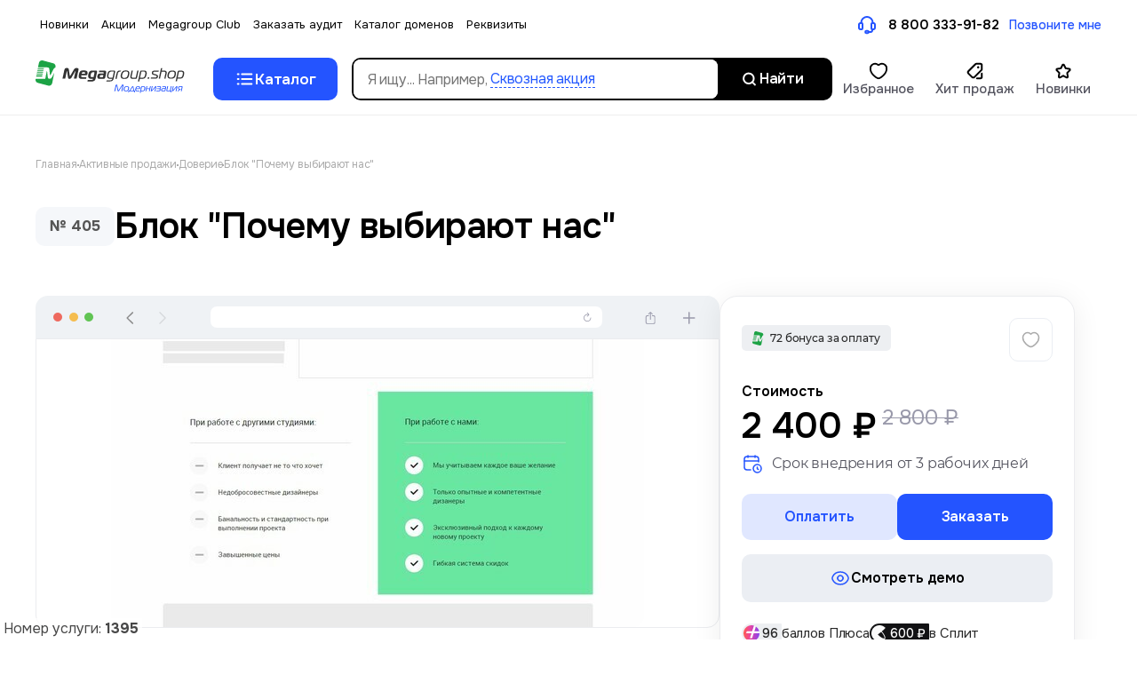

--- FILE ---
content_type: text/html; charset=utf-8
request_url: https://megagroup.shop/addon/405
body_size: 40757
content:
			
<!doctype html>
<html lang="ru">
<head>
	<meta charset="utf-8">
	<meta name="robots" content="all">
	<link rel="preload" href="/g/libs/jquery/2.2.4/jquery-2.2.4.min.js" as="script">
	<title>Модуль № 405: Блок &quot;Почему выбирают нас&quot; — Заказать в Мегагрупп</title>
<!-- assets.top -->
<meta name="yandex-verification" content="4e671f31338ec1dc" />
<meta name="google-site-verification" content="BBIH6wTnK7tIFAGo_h4BuwLN3WJ9rdPOP314H_5xpeo" />

<link rel="icon" href="/favicon.svg" type="image/svg+xml">


<script src="/shared/s3/js/lang/ru.js" ></script>
<script src="/g/s3/js/common.min.js" ></script>
<script src="/g/libs/jquery/2.2.4/jquery-2.2.4.min.js" ></script>
<link rel="stylesheet" type="text/css" href="/g/basestyle/1.0.1/user/user.css">
<link rel="stylesheet" type="text/css" href="/g/basestyle/1.0.1/user/user.blue.css">
<script src="/shared/s3/plupload/plupload.all.pack.js" ></script>
<!-- /assets.top -->

	<meta name="description" content="Закажите улучшение для вашего сайта Блок &quot;Почему выбирают нас&quot; № 405 в Мегагрупп за 2400 ₽. Готовые решения и доработка по пожеланиям клиента.">
	<meta name="keywords" content="Блок &quot;Почему выбирают нас&quot; № 405">
	<meta name="SKYPE_TOOLBAR" content="SKYPE_TOOLBAR_PARSER_COMPATIBLE">
	<meta name="viewport" content="width=device-width, initial-scale=1.0, maximum-scale=1.0, user-scalable=0">
	<meta name="format-detection" content="telephone=no">
	<meta http-equiv="x-rim-auto-match" content="none">
	
		<link rel="preload" href="/g/fonts/open_sans/open_sans-b.woff2" as="font" crossorigin>
	<link rel="preload" href="/g/fonts/open_sans/open_sans-l.woff2" as="font" crossorigin>
	<link rel="preload" href="/g/fonts/open_sans/open_sans-s-b.woff2" as="font" crossorigin>
	<link rel="preload" href="/g/fonts/open_sans/open_sans-r.woff2" as="font" crossorigin>
	<link rel="preload" href="/g/fonts/montserrat/montserrat-m.woff2" as="font" crossorigin>
	
	<link rel="preload" href="/g/fonts/montserrat/montserrat-l.woff2" as="font" crossorigin>
	<link rel="preload" href="/g/fonts/montserrat/montserrat-l-i.woff2" as="font" crossorigin>
	<link rel="preload" href="/g/fonts/montserrat/montserrat-r.woff2" as="font" crossorigin>
	<link rel="preload" href="/g/fonts/montserrat/montserrat-i.woff2" as="font" crossorigin>
	<link rel="preload" href="/g/fonts/montserrat/montserrat-m.woff2" as="font" crossorigin>
	<link rel="preload" href="/g/fonts/montserrat/montserrat-m-i.woff2" as="font" crossorigin>
	<link rel="preload" href="/g/fonts/montserrat/montserrat-s-b.woff2" as="font" crossorigin>
	<link rel="preload" href="/g/fonts/montserrat/montserrat-s-b-i.woff2" as="font" crossorigin>
	<link rel="preload" href="/g/fonts/montserrat/montserrat-b.woff2" as="font" crossorigin>
	<link rel="preload" href="/g/fonts/montserrat/montserrat-b-i.woff2" as="font" crossorigin>
	
	<style>
	    @font-face {
	        font-weight: 300;
	        font-style: normal;
	        font-family: 'Open Sans';
	        src: url(/g/fonts/open_sans/open_sans-l.woff2) format("woff2");
	        font-display: swap;
	    }
	
	    @font-face {
	        font-weight: 400;
	        font-style: normal;
	        font-family: 'Open Sans';
	        src: url(/g/fonts/open_sans/open_sans-r.woff2) format("woff2");
	        font-display: swap;
	    }
	
	    @font-face {
	        font-weight: 500;
	        font-style: normal;
	        font-family: 'Open Sans';
	        src: url(/g/fonts/open_sans/open_sans-s-b.woff2) format("woff2");
	        font-display: swap;
	    }
	
	    @font-face {
	        font-weight: 700;
	        font-style: normal;
	        font-family: 'Open Sans';
	        src: url(/g/fonts/open_sans/open_sans-b.woff2) format("woff2");
	        font-display: swap;
	    }
	// montserrat
	    @font-face {
	        font-weight: 300;
	        font-style: normal;
	        font-family: 'Montserrat';
	        src: url(/g/fonts/montserrat/montserrat-l.woff2) format("woff2");
	        font-display: swap;
	    }
	    
	    @font-face {
	        font-weight: 300;
	        font-style: italic;
	        font-family: 'Montserrat';
	        src: url(/g/fonts/montserrat/montserrat-l-i.woff2) format("woff2");
	        font-display: swap;
	    }
	
	    @font-face {
	        font-weight: 400;
	        font-style: normal;
	        font-family: 'Montserrat';
	        src: url(/g/fonts/montserrat/montserrat-r.woff2) format("woff2");
	        font-display: swap;
	    }
	    
	    @font-face {
	        font-weight: 400;
	        font-style: italic;
	        font-family: 'Montserrat';
	        src: url(/g/fonts/montserrat/montserrat-i.woff2) format("woff2");
	        font-display: swap;
	    }
	
	    @font-face {
	        font-weight: 500;
	        font-style: normal;
	        font-family: 'Montserrat';
	        src: url(/g/fonts/montserrat/montserrat-m.woff2) format("woff2");
	        font-display: swap;
	    }
	    
	    @font-face {
	        font-weight: 500;
	        font-style: italic;
	        font-family: 'Montserrat';
	        src: url(/g/fonts/montserrat/montserrat-m-i.woff2) format("woff2");
	        font-display: swap;
	    }
	
	    @font-face {
	        font-weight: 600;
	        font-style: normal;
	        font-family: 'Montserrat';
	        src: url(/g/fonts/montserrat/montserrat-s-b.woff2) format("woff2");
	        font-display: swap;
	    }
	    
	    @font-face {
	        font-weight: 600;
	        font-style: italic;
	        font-family: 'Montserrat';
	        src: url(/g/fonts/montserrat/montserrat-s-b-i.woff2) format("woff2");
	        font-display: swap;
	    }
	
	    @font-face {
	        font-weight: 700;
	        font-style: normal;
	        font-family: "Montserrat";
	        src: url(/g/fonts/montserrat/montserrat-b.woff2) format("woff2");
	        font-display: swap;
	    }
	    
	    @font-face {
	        font-weight: 700;
	        font-style: italic;
	        font-family: "Montserrat";
	        src: url(/g/fonts/montserrat/montserrat-b-i.woff2) format("woff2");
	        font-display: swap;
	    }
	    
	    
	</style>
	
	<link rel="stylesheet" href="/t/v19915/images/static/css/index_z242.css">
	<link rel="stylesheet" href="/t/v19915/images/static/css/pro-styles_z242.css">
	<link rel="stylesheet" href="/t/v19915/images/static/css/new_z242.css">
		
	 <link async rel="stylesheet" type="text/css" href="/g/templates/solutions/all/hotlink/1.0.0/hotlink.css">
	
	
		
	
	
		
							<link rel="preload" as="image" href="/thumb/2/TT9Bm7iJvAJSHXCOpVamsw/750r750/d/2_422.jpg" />
	
	<link rel="preload" href="/shared/s3/js/lang/ru.js" as="script">
	<link rel="preload" href="/g/basestyle/1.0.1/user/user.js" as="script">
	
	<link rel="preload" href="/g/libs/lightgallery/v1.2.0/css/lightgallery.min.css" as="style">
	<link rel="preload" href="/g/basestyle/1.0.1/user/user.blue.css" as="style">
	<link rel="preload" href="/shared/s3/css/calendar.css" as="style">


						<link rel="shortcut icon" href="/t/favicon.png" type="image/png">
	
	<link rel="preload" href="/g/shop2v2/default/js/shop2v2-plugins.js" as="script">
	<link rel="preload" href="/g/shop2v2/default/js/shop2.2.min.js" as="script">
	
	



	
	<script type="text/javascript" src="/g/shop2v2/default/js/shop2v2-plugins.js"></script>

	<script type="text/javascript" src="/g/shop2v2/default/js/shop2.2.min.js"></script>


	<script src="/g/templates/shop2/2.130.2/default-3/js/paginationscroll.js"></script>

<script type="text/javascript">shop2.init({"productRefs": {"818440307":{"id_servisa":{"1395":["1021082907"]},"demo":{"https:\/\/demo.megagroup.shop\/t\/sample\/04\/05\/":["1021082907"]},"sortirovka_430":{"405":["1021082907"]}},"818561707":{"hide_prod_region":{"1":["1021371507"]},"demo":{"https:\/\/demo.megagroup.shop\/sample\/05\/62":["1021371507"]},"notice_text":{"5c6003e805bf98ea8f41538c5270dce0":["1021371507"]}},"818379907":{"demo":{"https:\/\/demo.megagroup.shop\/sample\/01\/77":["1021017507"]},"notice_text":{"246bdfa0969cab976d0f1dd5993824af":["1021017507"]}},"818396507":{"demo":{"https:\/\/demo.megagroup.shop\/t\/sample\/00\/87\/":["1021034107"]}},"818428507":{"demo":{"https:\/\/demo.megagroup.shop\/t\/sample\/03\/70\/":["1021071107"]}},"818430907":{"demo":{"https:\/\/demo.megagroup.shop\/t\/sample\/03\/76\/":["1021073507"]}},"818439107":{"demo":{"https:\/\/demo.megagroup.shop\/t\/sample\/04\/02\/":["1021081707"]}}},"apiHash": {"getPromoProducts":"7429c3a6719bffab9525499392ff67a9","getSearchMatches":"33a4ebc05fc34b605841fc5ece76ff48","getFolderCustomFields":"4a9ad0879b0b96210cd5610ef99292a1","getProductListItem":"1ec32cc8dcfdf8125caac8f43a4df479","cartAddItem":"90f14cd1c00ec9be5930d71bb3a4eff2","cartRemoveItem":"c49f7838dcbff88cb13d7032edc67f15","cartUpdate":"666a7e3f8f91711e06aa8db8f8ada7ef","cartRemoveCoupon":"fd27b34113bdbb4b7ff2bce89f0e0b4c","cartAddCoupon":"689181c8ce659841cb09bed6b887eea0","deliveryCalc":"1b3280d38c7d1655cffe336d65605d66","printOrder":"c94d963f6da78571b0dddf9c0dd1bd88","cancelOrder":"90a2789f532f4fd6ec42c2564d5dc470","cancelOrderNotify":"d6a1d42d2d953dd1235e6157880d24ae","repeatOrder":"b989559411a7717261f615809cb4f3bf","paymentMethods":"4e41ccb53b9f890fb97326a82b1b4d07","compare":"878348ec15a830d797b25e13fef30a4a"},"hash": null,"verId": 4807859,"mode": "product","step": "","uri": "/addon","IMAGES_DIR": "/d/","my": {"gr_popup_compare":true,"gr_timer_optima":true,"gr_search_optima":true,"gr_selected_theme":"14","gr_local_theme":true,"gr_schema_org":true,"gr_product_print":false,"gr_promo_actions":true,"gr_responsive_tabs_2":true,"gr_load_search_param":true,"gr_load_filter_param":true,"gr_favorite":true,"gr_form_lazyload":true,"gr_rating_hide_no_amount":true,"gr_collections_lazy":true,"gr_main_blocks_lazy":true,"buy_alias":"\u0412 \u043a\u043e\u0440\u0437\u0438\u043d\u0443","buy_mod":false,"buy_kind":false,"on_shop2_btn":true,"show_sections":true,"lazy_load_subpages":true,"gr_amount_flag":true,"gr_collections_one_click":true,"gr_collections_params":true,"gr_collections_compare":true,"gr_collections_amount":true,"gr_collections_vendor":true,"gr_product_list_titles":true,"gr_product_list_title":true,"gr_product_list_price":true,"gr_product_list_amount":true,"gr_images_size":true,"gr_images_view":true,"gr_images_lazy_load":true,"gr_sliders_autoplay":true,"gr_one_click_btn":"\u0417\u0430\u043a\u0430\u0437\u0430\u0442\u044c","gr_amount_min_top":true,"gr_options_more_btn":"\u041f\u0430\u0440\u0430\u043c\u0435\u0442\u0440\u044b","gr_product_options_more_btn":"\u0412\u0441\u0435 \u043f\u0430\u0440\u0430\u043c\u0435\u0442\u0440\u044b","gr_product_quick_view":true,"gr_product_item_wrap":true,"gr_product_list_main":true,"gr_thumbs_vendor":true,"gr_thumbs_one_click":true,"gr_cart_titles":true,"gr_cart_auth_remodal":true,"gr_cart_coupon_remodal":false,"gr_cart_coupon_label":"\u041f\u0440\u043e\u043c\u043e\u043a\u043e\u0434:","gr_cart_options_more_btn":"\u041f\u0430\u0440\u0430\u043c\u0435\u0442\u0440\u044b","gr_cart_registration_title":"\u041a\u0443\u043f\u0438\u0442\u044c \u0431\u0435\u0437 \u0440\u0435\u0433\u0438\u0441\u0442\u0440\u0430\u0446\u0438\u0438","gr_filter_remodal_btn":"\u0424\u0438\u043b\u044c\u0442\u0440","gr_filter_max_count":5,"gr_filter_remodal":false,"gr_filter_go_result":true,"gr_filter_color_btn":true,"gr_filter_placeholders":true,"gr_filter_range_slider":false,"gr_filter_reset_text":"\u0421\u0431\u0440\u043e\u0441\u0438\u0442\u044c","gr_sorting_no_filter":true,"gr_search_form_range_slider":false,"gr_sorting_title":"\u0421\u043e\u0440\u0442\u0438\u0440\u043e\u0432\u0430\u0442\u044c","gr_sorting_default":"\u041f\u043e \u0443\u043c\u043e\u043b\u0447\u0430\u043d\u0438\u044e","gr_sorting_item_default":"\u041f\u043e \u0443\u043c\u043e\u043b\u0447\u0430\u043d\u0438\u044e","gr_sorting_by_price_desc":"\u0426\u0435\u043d\u0430 - \u0443\u0431\u044b\u0432\u0430\u043d\u0438\u0435","gr_sorting_by_price_asc":"\u0426\u0435\u043d\u0430 - \u0432\u043e\u0437\u0440\u0430\u0441\u0442\u0430\u043d\u0438\u0435","gr_sorting_by_name_desc":"\u041d\u0430\u0437\u0432\u0430\u043d\u0438\u0435 - \u042f-\u0410","gr_sorting_by_name_asc":"\u041d\u0430\u0437\u0432\u0430\u043d\u0438\u0435 - \u0410-\u042f","gr_folder_more_btn":"\u0415\u0449\u0435 \u043a\u0430\u0442\u0435\u0433\u043e\u0440\u0438\u0438","gr_thumbs_width":"500","gr_thumbs_height":"500","gr_img_lazyload":true,"gr_main_blocks_ajax":false,"gr_compare_add":"\u0421\u0440\u0430\u0432\u043d\u0438\u0442\u044c","gr_compare_head_assets_version":"global:shop2.2.130-13-compare-head-custom-assets.tpl","gr_compare_body_assets_version":"global:shop2.2.130-13-compare-body-custom-assets.tpl","mode_catalog":true,"s3_img_method":"r","hide_share":true,"recommend":"\u0421 \u044d\u0442\u0438\u043c \u0447\u0430\u0441\u0442\u043e \u043f\u043e\u043a\u0443\u043f\u0430\u044e\u0442","gr_search_placeholder":"\u041d\u0430\u0439\u0442\u0438, \u043d\u0430\u043f\u0440\u0438\u043c\u0435\u0440: \u043b\u043e\u0433\u043e\u0442\u0438\u043f, \u0441\u043b\u0430\u0439\u0434\u0435\u0440, \u043a\u0430\u043b\u044c\u043a\u0443\u043b\u044f\u0442\u043e\u0440, \u043e\u0442\u0437\u044b\u0432\u044b","kit":"\u0412\u0445\u043e\u0434\u0438\u0442 \u0432 \u043f\u0430\u043a\u0435\u0442","accessory":"\u0421 \u044d\u0442\u0438\u043c \u0443\u043b\u0443\u0447\u0448\u0435\u043d\u0438\u0435\u043c \u043f\u043e\u043a\u0443\u043f\u0430\u044e\u0442"},"shop2_cart_order_payments": 5,"cf_margin_price_enabled": 0,"buy_one_click_api_url": "/-/x-api/v1/public/?method=form/postform&param[form_id]=10822507&param[tpl]=global:shop2.form.minimal.tpl&param[hide_title]=0&param[placeholdered_fields]=0","maps_yandex_key":"","maps_google_key":""});</script>			<link rel="stylesheet" href="/g/shop2v2/default/css/yandexpay/buy-one-click-yapay.scss.css">
		
											<script>
			const initYaPay = function() {
				shop2YaPay.init({
					merchantId: "e96908a0-5cf5-4a6f-8c95-d4b5202fbd33",
					pluginUrl: "//pay.yandex.ru/sdk/v1/pay.js",
					buttonSelector: ".ya-pay-button-default",
					widgetSelector: ".ya-pay-widget",
					totalAmount: "2400",
					apiUrl: "/-/x-api/v1/public/?method=order/payYandexPay&param[order_id]=0",
					buttonTheme: "Black", // тема кнопки: Black, White, WhiteOutlined
					widgetTheme: "Ultimate", // вариант виджета: Ultimate, Simple, BnplPreview, Info
					widgetVariant: "Light", // тема виджета: Light, Dark
					borderRadius: 8, // закругление
					padding: "Default", // padding: Default, None
					hideWidgetHeader: false, // спрятать шапку
					widgetSize: "Medium", // размер виджета: Small, Medium
					availablePaymentMethods: ["CARD", "SPLIT"], // варианты оплаты
					withOutline: false, // обводка
					widgetBackgroundType: "Default", // фон виджета: Default, Saturated, Transparent
				});
			}
			
			const scriptUrl = "/g/shop2v2/default/js/shop2-ya-pay.js?v=" + new Date().getTime();

		    const script = document.createElement('script');
		    script.src = scriptUrl;
		    script.onload = initYaPay;
		    script.async = true;
		    document.head.appendChild(script);
		</script>
			
	
				

	    
					    	<link href="/g/templates/shop2/2.130.2/130-13/css/theme_product.scss.css" rel="preload" as="style">
    	
	<link rel="preload" as="style" href="/g/templates/shop2/2.130.2/default/css/shop2_less.css" >
	<link rel="stylesheet" href="/g/templates/shop2/2.130.2/default/css/shop2_less.css">
	
	    	<link rel="stylesheet" href="/t/v19915/images/css/theme_product.scss.css">
    	
	<link rel="stylesheet" href="/g/templates/shop2/2.130.2/130-13/css/global_styles.css">
	
			<link rel="preload" as="style" href="/t/v19915/images/theme13/colors.css">
		<link rel="stylesheet" href="/t/v19915/images/theme13/colors.css">
		
			<link rel="stylesheet" href="/t/v19915/images/css/local_styles.scss.css">
	
			
			<style>
				:root {
				  --gr_wrap_radius: 16px !important;
				  --gr_inner_radius: 8px !important;
				  --gr_small_radius: 6px !important;
				  --gr_btn_radius: 255px !important;
			    }
			</style>
		
		
	
	<!-- fonts -->
	<style>
		:root {
							--font1: 'Montserrat', sans-serif;
				--font2: 'Montserrat', sans-serif;
					}
	</style>
	
		
			
					<link rel="stylesheet" href="/t/v19915/images/fonts/montserat-roboto.css">
		
		
	
		<style>
			@font-face {
			  font-family: 'icomoon';
			  src:  url('/g/templates/shop2/2.130.2/130-13/fonts/icomoon/icomoon.ttf') format('truetype');
			  font-weight: normal;
			  font-style: normal;
			  font-display: swap;
			}
		</style>
	
	<!-- fonts -->
			
			<style>
				.quick-view-trigger {display: none !important;}
			</style>
		
	
		
	
		
	<script src="https://polyfill.io/v3/polyfill.min.js?features=IntersectionObserver"></script>
	
					<script src="/t/v19915/images/redesign/js/timer_new.js"></script>
		<script src="/g/libs/lightgallery/v1.10.0/js/lightgallery.min.js"></script>
	
	<script src="/g/templates/shop2/2.130.2/130-13/js/plugins.js"></script>
	
		<script src="/t/v19915/images/js/shop_main.js"></script>
	
	
				
				
		
								

<script>
	var shop2SmartSearchSettings = {
		shop2_price_on_request: 'true',
		shop2_text_price_on_request: 'По запросу',
		shop2_currency: '₽',
		shop2_img_view: '1',
		shop2_img_size: 'gr_image_1x1'
	}
</script>

<script> 
var shop2SmartSearch = {
	folders: [{"folder_id":"69705307","folder_name":"","tree_id":"13060907","_left":"1","_right":"144","_level":"0","hidden":"0","items":"0","serialize":[],"alias":"addon\/folder\/69705307","page_url":"\/addon"},{"folder_id":"123632307","folder_name":"\u0425\u043e\u0447\u0443","tree_id":"13060907","_left":"2","_right":"19","_level":"1","hidden":"0","items":"0","alias":"addon\/want","page_url":"\/addon","accessory_select":"0","kit_select":"0","recommend_select":"0","similar_select":"0","image":null,"hide_in_menu":1,"hide_menu_region":false,"hit":false,"new":false,"icon":{"image_id":"3236554709","filename":"cursor-select-text-square.svg","ver_id":4807859,"image_width":"0","image_height":"0","ext":"svg"},"products_popular":"490440308, 1021378707, 818561707, 818558507, 818558507, 818568707"},{"folder_id":"123632507","folder_name":"\u0411\u043e\u043b\u044c\u0448\u0435 \u043f\u0440\u043e\u0434\u0430\u0436","tree_id":"13060907","_left":"3","_right":"4","_level":"2","hidden":"0","items":"0","alias":"addon\/more_sales","page_url":"\/addon","accessory_select":"0","kit_select":"0","recommend_select":"0","similar_select":"0","image":{"image_id":"2136535907","filename":"bolshe_prodazh_1.svg","ver_id":4807859,"image_width":"0","image_height":"0","ext":"svg"},"hide_in_menu":false,"hide_menu_region":false,"hit":false,"new":false,"icon":null,"products_popular":"818373107, 806833909, 908804707, 818564907"},{"folder_id":"123633307","folder_name":"\u0411\u043e\u043b\u044c\u0448\u0435 \u0434\u043e\u0432\u0435\u0440\u0438\u044f \u043a \u0441\u0430\u0439\u0442\u0443","tree_id":"13060907","_left":"5","_right":"6","_level":"2","hidden":"0","items":"0","alias":"addon\/confidence","page_url":"\/addon","accessory_select":"0","kit_select":"0","recommend_select":"0","similar_select":"0","image":{"image_id":"2094601107","filename":"doverie_k_sajtu_1.svg","ver_id":4807859,"image_width":"0","image_height":"0","ext":"svg"},"hide_in_menu":false,"hit":false,"new":false,"icon":null,"products_popular":"818560507, 818559507, 818447907, 818435307"},{"folder_id":"123632707","folder_name":"\u0423\u0432\u0435\u043b\u0438\u0447\u0438\u0442\u044c \u043a\u043e\u043d\u0432\u0435\u0440\u0441\u0438\u044e","tree_id":"13060907","_left":"7","_right":"8","_level":"2","hidden":"0","items":"0","alias":"addon\/conversion","page_url":"\/addon","accessory_select":"0","kit_select":"0","recommend_select":"0","similar_select":"0","image":{"image_id":"2094601307","filename":"plashka_fonovaya_1.svg","ver_id":4807859,"image_width":"0","image_height":"0","ext":"svg"},"hide_in_menu":false,"hit":false,"new":false,"icon":null,"products_popular":"908804707, 818471107, 818568707, 818564507"},{"folder_id":"123633507","folder_name":"\u0421\u0442\u0438\u043c\u0443\u043b\u0438\u0440\u043e\u0432\u0430\u0442\u044c \u043f\u043e\u0432\u0442\u043e\u0440\u043d\u044b\u0435 \u043f\u0440\u043e\u0434\u0430\u0436\u0438","tree_id":"13060907","_left":"9","_right":"10","_level":"2","hidden":"0","items":"0","alias":"addon\/repeated_sales","page_url":"\/addon","accessory_select":"0","kit_select":"0","recommend_select":"0","similar_select":"0","image":{"image_id":"2094601507","filename":"povtornye_prodazhi_1.svg","ver_id":4807859,"image_width":"0","image_height":"0","ext":"svg"},"hide_in_menu":false,"hit":false,"new":false,"icon":null,"products_popular":"818554107"},{"folder_id":"123632907","folder_name":"\u0411\u043e\u043b\u044c\u0448\u0435 \u043f\u043e\u0441\u0435\u0449\u0435\u043d\u0438\u0439","tree_id":"13060907","_left":"11","_right":"12","_level":"2","hidden":"0","items":"0","alias":"addon\/visits","page_url":"\/addon","accessory_select":"0","kit_select":"0","recommend_select":"0","similar_select":"0","image":{"image_id":"2094600507","filename":"bolshe_poseshchenij_1.svg","ver_id":4807859,"image_width":"0","image_height":"0","ext":"svg"},"hide_in_menu":false,"hit":false,"new":false,"icon":null,"products_popular":"412600909, 1535094908, 818565507, 1202143108"},{"folder_id":"123633707","folder_name":"\u041f\u043e\u0432\u044b\u0441\u0438\u0442\u044c \u0432\u043e\u0432\u043b\u0435\u0447\u0435\u043d\u043d\u043e\u0441\u0442\u044c","tree_id":"13060907","_left":"13","_right":"14","_level":"2","hidden":"0","items":"0","alias":"addon\/involvement","page_url":"\/addon","accessory_select":"0","kit_select":"0","recommend_select":"0","similar_select":"0","image":{"image_id":"2094600707","filename":"vovlechennost_1.svg","ver_id":4807859,"image_width":"0","image_height":"0","ext":"svg"},"hide_in_menu":false,"hit":false,"new":false,"icon":null,"products_popular":"818560907, 818556107, 137608908"},{"folder_id":"123633107","folder_name":"\u041f\u043e\u0432\u044b\u0441\u0438\u0442\u044c \u0443\u0434\u043e\u0431\u0441\u0442\u0432\u043e \u0441\u0430\u0439\u0442\u0430","tree_id":"13060907","_left":"15","_right":"16","_level":"2","hidden":"0","items":"0","alias":"addon\/convenience","page_url":"\/addon","accessory_select":"0","kit_select":"0","recommend_select":"0","similar_select":"0","image":{"image_id":"2097604907","filename":"udobstvo.png","ver_id":4807859,"image_width":"1920","image_height":"1217","ext":"png"},"hide_in_menu":false,"hit":false,"new":false,"icon":null,"products_popular":"818559107, 818469507, 818546907, 740326707"},{"folder_id":"123633907","folder_name":"\u0421\u043d\u0438\u0437\u0438\u0442\u044c \u043f\u0440\u043e\u0446\u0435\u043d\u0442 \u043e\u0442\u043a\u0430\u0437\u043e\u0432","tree_id":"13060907","_left":"17","_right":"18","_level":"2","hidden":"0","items":"0","alias":"addon\/bounce_rate","page_url":"\/addon","accessory_select":"0","kit_select":"0","recommend_select":"0","similar_select":"0","image":{"image_id":"2094602307","filename":"snizhenie_otkazov_1.svg","ver_id":4807859,"image_width":"0","image_height":"0","ext":"svg"},"hide_in_menu":false,"hit":false,"new":false,"icon":null,"products_popular":"1065332909, 1202149708, 908804707"},{"folder_id":"123621707","folder_name":"\u041d\u043e\u0432\u0438\u043d\u043a\u0438","tree_id":"13060907","_left":"20","_right":"25","_level":"1","hidden":"0","items":"0","alias":"addon\/innovation","page_url":"\/addon","accessory_select":"0","kit_select":"0","recommend_select":"0","similar_select":"0","image":{"image_id":"2004298907","filename":"folder-pic-8.png","ver_id":4807859,"image_width":"520","image_height":"304","ext":"png"},"hide_in_menu":false,"hit":false,"new":false,"icon":{"image_id":"3236553109","filename":"favorite.svg","ver_id":4807859,"image_width":"0","image_height":"0","ext":"svg"}},{"folder_id":"152641107","folder_name":"\u041f\u0430\u043a\u0435\u0442\u043d\u044b\u0435 \u043f\u0440\u0435\u0434\u043b\u043e\u0436\u0435\u043d\u0438\u044f","tree_id":"13060907","_left":"21","_right":"22","_level":"2","hidden":"0","items":"0","alias":"paketnye-predlozheniya","page_url":"\/addon","exporter:share\/yandex_turbo":false,"accessory_select":"0","kit_select":"0","recommend_select":"0","similar_select":"0","image":null,"hide_in_menu":false,"hit":false,"new":false},{"folder_id":"4460308","folder_name":"\u041c\u043e\u0434\u0443\u043b\u044c \u0431\u0440\u043e\u043d\u0438\u0440\u043e\u0432\u0430\u043d\u0438\u044f","tree_id":"13060907","_left":"23","_right":"24","_level":"2","hidden":"0","items":"0","alias":"addon\/booking-module","page_url":"\/addon","accessory_select":"0","kit_select":"0","recommend_select":"0","similar_select":"0","image":null,"hide_in_menu":false,"hide_menu_region":1,"hit":false,"new":1,"icon":null,"products_popular":""},{"folder_id":"123628907","folder_name":"\u0414\u043b\u044f \u0418\u043d\u0442\u0435\u0440\u043d\u0435\u0442-\u043c\u0430\u0433\u0430\u0437\u0438\u043d\u0430","tree_id":"13060907","_left":"26","_right":"47","_level":"1","hidden":"0","items":"0","alias":"addon\/shop","page_url":"\/addon","accessory_select":"0","kit_select":"0","recommend_select":"0","similar_select":"0","image":{"image_id":"1869452907","filename":"folder-pic-3.png","ver_id":4807859,"image_width":"520","image_height":"304","ext":"png"},"hide_in_menu":false,"hit":false,"new":1,"icon":{"image_id":"3236553909","filename":"shopping_bag.svg","ver_id":4807859,"image_width":"0","image_height":"0","ext":"svg"}},{"folder_id":"123629307","folder_name":"\u0412\u043d\u0443\u0442\u0440\u0438 \u0442\u043e\u0432\u0430\u0440\u0430","tree_id":"13060907","_left":"27","_right":"28","_level":"2","hidden":"0","items":"0","alias":"addon\/inside-goods","page_url":"\/addon","exporter:share\/yandex_turbo":false,"accessory_select":"0","kit_select":"0","recommend_select":"0","similar_select":"0","image":null,"hide_in_menu":false,"hit":false,"new":1},{"folder_id":"123622107","folder_name":"\u041a\u043e\u043d\u0441\u0442\u0440\u0443\u043a\u0442\u043e\u0440 \u0442\u043e\u0432\u0430\u0440\u0430","tree_id":"13060907","_left":"29","_right":"30","_level":"2","hidden":"0","items":"0","alias":"addon\/product_constructor","page_url":"\/addon","exporter:share\/yandex_turbo":false,"accessory_select":"0","kit_select":"0","recommend_select":"0","similar_select":"0","image":null,"hide_in_menu":false,"hit":false,"new":false},{"folder_id":"160001107","folder_name":"\u0421\u043f\u0438\u0441\u043e\u043a \u0442\u043e\u0432\u0430\u0440\u043e\u0432","tree_id":"13060907","_left":"31","_right":"32","_level":"2","hidden":"0","items":"0","alias":"addon\/products","page_url":"\/addon","accessory_select":"0","kit_select":"0","recommend_select":"0","similar_select":"0","image":"","hide_in_menu":false},{"folder_id":"123629707","folder_name":"\u041e\u0444\u043e\u0440\u043c\u043b\u0435\u043d\u0438\u0435 \u0437\u0430\u043a\u0430\u0437\u0430","tree_id":"13060907","_left":"33","_right":"34","_level":"2","hidden":"0","items":"0","alias":"addon\/buy","page_url":"\/addon","exporter:share\/yandex_turbo":false,"accessory_select":"0","kit_select":"0","recommend_select":"0","similar_select":"0","image":null,"hide_in_menu":false,"hit":false,"new":false},{"folder_id":"123630107","folder_name":"\u041c\u043e\u0434\u0443\u043b\u0438","tree_id":"13060907","_left":"35","_right":"36","_level":"2","hidden":"0","items":"0","alias":"addon\/modules","page_url":"\/addon","exporter:share\/yandex_turbo":false,"accessory_select":"0","kit_select":"0","recommend_select":"0","similar_select":"0","image":null,"hide_in_menu":false,"hit":false,"new":false},{"folder_id":"123629907","folder_name":"\u0411\u043b\u043e\u043a\u0438 \u0434\u043b\u044f \u043c\u0430\u0433\u0430\u0437\u0438\u043d\u0430","tree_id":"13060907","_left":"41","_right":"42","_level":"2","hidden":"0","items":"0","alias":"addon\/store-blocks","page_url":"\/addon","accessory_select":"0","kit_select":"0","recommend_select":"0","similar_select":"0","image":"","hide_in_menu":false},{"folder_id":"123622507","folder_name":"\u0410\u043a\u0442\u0438\u0432\u043d\u044b\u0435 \u043f\u0440\u043e\u0434\u0430\u0436\u0438","tree_id":"13060907","_left":"48","_right":"71","_level":"1","hidden":"0","items":"0","alias":"addon\/sales","page_url":"\/addon","accessory_select":"0","kit_select":"0","recommend_select":"0","similar_select":"0","image":{"image_id":"1869452707","filename":"folder-pic-2.png","ver_id":4807859,"image_width":"520","image_height":"304","ext":"png"},"hide_in_menu":false,"hit":1,"new":false,"icon":{"image_id":"3236554309","filename":"wallet-coins.svg","ver_id":4807859,"image_width":"0","image_height":"0","ext":"svg"}},{"folder_id":"123622707","folder_name":"\u0424\u043e\u0440\u043c\u044b","tree_id":"13060907","_left":"49","_right":"50","_level":"2","hidden":"0","items":"0","alias":"addon\/quiz","page_url":"\/addon","exporter:share\/yandex_turbo":false,"accessory_select":"0","kit_select":"0","recommend_select":"0","similar_select":"0","image":null,"hide_in_menu":false,"hit":false,"new":false},{"folder_id":"123623907","folder_name":"\u0414\u043e\u0432\u0435\u0440\u0438\u0435","tree_id":"13060907","_left":"51","_right":"52","_level":"2","hidden":"0","items":"0","alias":"addon\/trust","page_url":"\/addon","exporter:share\/yandex_turbo":false,"accessory_select":"0","kit_select":"0","recommend_select":"0","similar_select":"0","image":null,"hide_in_menu":false,"hit":false,"new":false},{"folder_id":"123623107","folder_name":"\u041c\u043e\u0434\u0435\u0440\u043d\u0438\u0437\u0430\u0446\u0438\u044f \u0434\u043b\u044f \u0411\u0438\u0437\u043d\u0435\u0441 \u0441\u0430\u0439\u0442\u043e\u0432","tree_id":"13060907","_left":"53","_right":"54","_level":"2","hidden":"0","items":"0","alias":"addon\/set","page_url":"\/addon","exporter:share\/yandex_turbo":false,"accessory_select":"0","kit_select":"0","recommend_select":"0","similar_select":"0","image":null,"hide_in_menu":false,"hit":false,"new":false},{"folder_id":"123623307","folder_name":"\u0411\u043b\u043e\u043a\u0438 \u0441 \u0430\u043a\u0446\u0438\u044f\u043c\u0438","tree_id":"13060907","_left":"55","_right":"56","_level":"2","hidden":"0","items":"0","alias":"addon\/promotions","page_url":"\/addon","exporter:share\/yandex_turbo":false,"accessory_select":"0","kit_select":"0","recommend_select":"0","similar_select":"0","image":null,"hide_in_menu":false,"hit":1,"new":false},{"folder_id":"123624707","folder_name":"\u041f\u043e\u0440\u044f\u0434\u043e\u043a \u0440\u0430\u0431\u043e\u0442","tree_id":"13060907","_left":"57","_right":"58","_level":"2","hidden":"0","items":"0","alias":"addon\/procedure","page_url":"\/addon","exporter:share\/yandex_turbo":false,"accessory_select":"0","kit_select":"0","recommend_select":"0","similar_select":"0","image":null,"hide_in_menu":false,"hit":false},{"folder_id":"123624107","folder_name":"\u041f\u0440\u043e\u0434\u0430\u044e\u0449\u0438\u0435 \u0431\u043b\u043e\u043a\u0438","tree_id":"13060907","_left":"63","_right":"64","_level":"2","hidden":"0","items":"0","alias":"addon\/selling-blocks","page_url":"\/addon","accessory_select":"0","kit_select":"0","recommend_select":"0","similar_select":"0","image":"","hide_in_menu":false},{"folder_id":"123622307","folder_name":"\u041a\u0430\u043b\u044c\u043a\u0443\u043b\u044f\u0442\u043e\u0440\u044b","tree_id":"13060907","_left":"72","_right":"73","_level":"1","hidden":"0","items":"0","alias":"addon\/calc","page_url":"\/addon","accessory_select":"0","kit_select":"0","recommend_select":"0","similar_select":"0","image":{"image_id":"2548958507","filename":"folder-pic-10_1.png","ver_id":4807859,"image_width":"520","image_height":"336","ext":"png"},"hide_in_menu":false,"hit":false,"new":false,"icon":{"image_id":"3236553309","filename":"group.svg","ver_id":4807859,"image_width":"0","image_height":"0","ext":"svg"}},{"folder_id":"222613307","folder_name":"\u0420\u0430\u0437\u0440\u0430\u0431\u043e\u0442\u043a\u0430 \u043c\u043e\u0431\u0438\u043b\u044c\u043d\u043e\u0433\u043e \u043f\u0440\u0438\u043b\u043e\u0436\u0435\u043d\u0438\u044f","tree_id":"13060907","_left":"74","_right":"75","_level":"1","hidden":"0","items":"0","alias":"addon\/pwa","page_url":"\/addon","accessory_select":"0","kit_select":"0","recommend_select":"0","similar_select":"0","image":{"image_id":"1869452707","filename":"folder-pic-2.png","ver_id":4807859,"image_width":"520","image_height":"304","ext":"png"},"hide_in_menu":false,"hit":false,"new":false,"icon":{"image_id":"3236553709","filename":"programming-code-mobile.svg","ver_id":4807859,"image_width":"0","image_height":"0","ext":"svg"}},{"folder_id":"123626107","folder_name":"\u041a\u043e\u043c\u0444\u043e\u0440\u0442 \u043f\u043e\u043b\u044c\u0437\u043e\u0432\u0430\u0442\u0435\u043b\u044f","tree_id":"13060907","_left":"78","_right":"99","_level":"1","hidden":"0","items":"0","alias":"addon\/usability","page_url":"\/addon","accessory_select":"0","kit_select":"0","recommend_select":"0","similar_select":"0","image":{"image_id":"1869453307","filename":"folder-pic-4.png","ver_id":4807859,"image_width":"520","image_height":"304","ext":"png"},"hide_in_menu":false,"hit":1,"new":false,"icon":{"image_id":"3236552909","filename":"computer-ergonomic-chair.svg","ver_id":4807859,"image_width":"0","image_height":"0","ext":"svg"}},{"folder_id":"123625907","folder_name":"\u041f\u043e\u0438\u0441\u043a \u043f\u043e \u0441\u0430\u0439\u0442\u0443","tree_id":"13060907","_left":"79","_right":"80","_level":"2","hidden":"0","items":"0","alias":"addon\/search_site","page_url":"\/addon","accessory_select":"0","kit_select":"0","recommend_select":"0","similar_select":"0","image":"","hide_in_menu":false},{"folder_id":"123625707","folder_name":"\u041c\u0435\u043d\u044e","tree_id":"13060907","_left":"81","_right":"82","_level":"2","hidden":"0","items":"0","alias":"addon\/openmenu","page_url":"\/addon","accessory_select":"","kit_select":"","recommend_select":"","similar_select":"","image":"","hide_in_menu":""},{"folder_id":"123625107","folder_name":"\u0421\u043b\u0430\u0439\u0434\u0435\u0440\u044b","tree_id":"13060907","_left":"83","_right":"84","_level":"2","hidden":"0","items":"0","alias":"addon\/sliders","page_url":"\/addon","exporter:share\/yandex_turbo":false,"accessory_select":"0","kit_select":"0","recommend_select":"0","similar_select":"0","image":null,"hide_in_menu":false,"hit":1,"new":false},{"folder_id":"123627707","folder_name":"\u041e\u043a\u043d\u043e \u043f\u0440\u043e\u0432\u0435\u0440\u043a\u0438 \u0432\u043e\u0437\u0440\u0430\u0441\u0442\u0430","tree_id":"13060907","_left":"85","_right":"86","_level":"2","hidden":"0","items":"0","alias":"addon\/req_age","page_url":"\/addon","accessory_select":"","kit_select":"","recommend_select":"","similar_select":"","image":"","hide_in_menu":""},{"folder_id":"123626907","folder_name":"\u0424\u043e\u0440\u043c\u044b","tree_id":"13060907","_left":"87","_right":"88","_level":"2","hidden":"0","items":"0","alias":"addon\/forms-1","page_url":"\/addon","exporter:share\/yandex_turbo":false,"accessory_select":"0","kit_select":"0","recommend_select":"0","similar_select":"0","image":null,"hide_in_menu":false,"hit":false,"new":false},{"folder_id":"123626507","folder_name":"\u0412\u043a\u043b\u0430\u0434\u043a\u0438","tree_id":"13060907","_left":"89","_right":"90","_level":"2","hidden":"0","items":"0","alias":"addon\/tabs","page_url":"\/addon","accessory_select":"","kit_select":"","recommend_select":"","similar_select":"","image":"","hide_in_menu":""},{"folder_id":"123628107","folder_name":"\u041f\u043e\u043b\u044c\u0437\u043e\u0432\u0430\u0442\u0435\u043b\u0438","tree_id":"13060907","_left":"91","_right":"92","_level":"2","hidden":"0","items":"0","alias":"addon\/authorization","page_url":"\/addon","accessory_select":"","kit_select":"","recommend_select":"","similar_select":"","image":"","hide_in_menu":""},{"folder_id":"123626307","folder_name":"\u0420\u0430\u0441\u043a\u0440\u044b\u0432\u0430\u044e\u0449\u0438\u0435 \u0441\u043f\u0438\u0441\u043a\u0438","tree_id":"13060907","_left":"93","_right":"94","_level":"2","hidden":"0","items":"0","alias":"addon\/accordions","page_url":"\/addon","exporter:share\/yandex_turbo":false,"accessory_select":"0","kit_select":"0","recommend_select":"0","similar_select":"0","image":"","hide_in_menu":false},{"folder_id":"123630707","folder_name":"\u041e\u0444\u043e\u0440\u043c\u043b\u0435\u043d\u0438\u0435 \u0441\u0430\u0439\u0442\u0430","tree_id":"13060907","_left":"100","_right":"125","_level":"1","hidden":"0","items":"0","alias":"addon\/design","page_url":"\/addon","accessory_select":"0","kit_select":"0","recommend_select":"0","similar_select":"0","image":{"image_id":"1869454107","filename":"folder-pic-6.png","ver_id":4807859,"image_width":"520","image_height":"304","ext":"png"},"hide_in_menu":false,"hit":false,"new":false,"icon":{"image_id":"3236553509","filename":"pantone_color.svg","ver_id":4807859,"image_width":"0","image_height":"0","ext":"svg"}},{"folder_id":"123631107","folder_name":"\u041f\u0440\u043e\u0440\u0438\u0441\u043e\u0432\u043a\u0430 \u0441\u0445\u0435\u043c\u044b \u043f\u0440\u043e\u0435\u0437\u0434\u0430","tree_id":"13060907","_left":"101","_right":"102","_level":"2","hidden":"0","items":"0","alias":"addon\/location","page_url":"\/addon","accessory_select":"","kit_select":"","recommend_select":"","similar_select":"","image":"","hide_in_menu":""},{"folder_id":"160400107","folder_name":"\u0411\u0430\u043d\u043d\u0435\u0440\u044b \u0438 \u0438\u043a\u043e\u043d\u043a\u0438","tree_id":"13060907","_left":"105","_right":"106","_level":"2","hidden":"0","items":"0","alias":"addon\/banners-icons","page_url":"\/addon","exporter:share\/yandex_turbo":false,"accessory_select":"0","kit_select":"0","recommend_select":"0","similar_select":"0","image":null,"hide_in_menu":false,"hit":false},{"folder_id":"123627307","folder_name":"\u041d\u043e\u0432\u043e\u0441\u0442\u043d\u043e\u0439 \u0431\u043b\u043e\u043a","tree_id":"13060907","_left":"107","_right":"108","_level":"2","hidden":"0","items":"0","alias":"addon\/news","page_url":"\/addon","accessory_select":"","kit_select":"","recommend_select":"","similar_select":"","image":"","hide_in_menu":""},{"folder_id":"123627107","folder_name":"\u0413\u0430\u043b\u0435\u0440\u0435\u0438","tree_id":"13060907","_left":"109","_right":"110","_level":"2","hidden":"0","items":"0","alias":"addon\/portfolio","page_url":"\/addon","exporter:share\/yandex_turbo":false,"accessory_select":"0","kit_select":"0","recommend_select":"0","similar_select":"0","image":null,"hide_in_menu":false},{"folder_id":"123628707","folder_name":"\u0411\u0435\u0433\u0443\u0449\u0430\u044f \u0441\u0442\u0440\u043e\u043a\u0430","tree_id":"13060907","_left":"111","_right":"112","_level":"2","hidden":"0","items":"0","alias":"addon\/marquee","page_url":"\/addon","accessory_select":"","kit_select":"","recommend_select":"","similar_select":"","image":"","hide_in_menu":""},{"folder_id":"123627907","folder_name":"\u0424\u043e\u0440\u043c\u044b","tree_id":"13060907","_left":"113","_right":"114","_level":"2","hidden":"0","items":"0","alias":"addon\/forms","page_url":"\/addon","exporter:share\/yandex_turbo":false,"accessory_select":"0","kit_select":"0","recommend_select":"0","similar_select":"0","image":null,"hide_in_menu":false,"hit":false,"new":false},{"folder_id":"123624307","folder_name":"\u041a\u043e\u043d\u0442\u0430\u043a\u0442\u044b","tree_id":"13060907","_left":"115","_right":"116","_level":"2","hidden":"0","items":"0","alias":"addon\/contacts","page_url":"\/addon","accessory_select":"0","kit_select":"0","recommend_select":"0","similar_select":"0","image":"","hide_in_menu":false},{"folder_id":"160347507","folder_name":"\u0422\u0435\u043a\u0441\u0442\u043e\u0432\u044b\u0435 \u0431\u043b\u043e\u043a\u0438","tree_id":"13060907","_left":"117","_right":"118","_level":"2","hidden":"0","items":"0","alias":"addon\/block","page_url":"\/addon","accessory_select":"0","kit_select":"0","recommend_select":"0","similar_select":"0","image":"","hide_in_menu":false},{"folder_id":"123627507","folder_name":"\u0412\u043e\u043f\u0440\u043e\u0441-\u043e\u0442\u0432\u0435\u0442","tree_id":"13060907","_left":"119","_right":"120","_level":"2","hidden":"0","items":"0","alias":"addon\/question-answer","page_url":"\/addon","accessory_select":"0","kit_select":"0","recommend_select":"0","similar_select":"0","image":"","hide_in_menu":false},{"folder_id":"123626707","folder_name":"\u0412\u0438\u0434\u0435\u043e","tree_id":"13060907","_left":"121","_right":"122","_level":"2","hidden":"0","items":"0","alias":"addon\/video","page_url":"\/addon","accessory_select":"0","kit_select":"0","recommend_select":"0","similar_select":"0","image":null,"hide_in_menu":false,"hide_menu_region":false,"hit":false,"new":false,"icon":null,"products_popular":""},{"folder_id":"123630907","folder_name":"\u041d\u043e\u0432\u043e\u0433\u043e\u0434\u043d\u0435\u0435 \u043e\u0444\u043e\u0440\u043c\u043b\u0435\u043d\u0438\u0435","tree_id":"13060907","_left":"123","_right":"124","_level":"2","hidden":"0","items":"0","alias":"addon\/theme","page_url":"\/addon","accessory_select":"0","kit_select":"0","recommend_select":"0","similar_select":"0","image":"","hide_in_menu":false},{"folder_id":"48912909","folder_name":"\u041b\u043e\u0433\u043e\u0442\u0438\u043f\u044b","tree_id":"13060907","_left":"126","_right":"127","_level":"1","hidden":"0","items":"0","alias":"addon\/logotype","page_url":"\/addon","accessory_select":"0","kit_select":"0","recommend_select":"0","similar_select":"0","image":null,"hide_in_menu":false,"hit":false,"new":1,"icon":{"image_id":"3236554109","filename":"touch_type_text_edit.svg","ver_id":4807859,"image_width":"0","image_height":"0","ext":"svg"}}],
	vendors: [{"vendor_id":"12073507","image_id":"0","filename":null,"name":"Aclus","alias":"\/magazin\/vendor\/aclus","page_url":"\/addon"},{"vendor_id":"12073707","image_id":"0","filename":null,"name":"Berta","alias":"\/magazin\/vendor\/berta","page_url":"\/addon"},{"vendor_id":"12073907","image_id":"0","filename":null,"name":"Dieresis","alias":"\/magazin\/vendor\/dieresis","page_url":"\/addon"},{"vendor_id":"12074107","image_id":"0","filename":null,"name":"Ermius","alias":"\/magazin\/vendor\/ermius","page_url":"\/addon"},{"vendor_id":"12074307","image_id":"0","filename":null,"name":"Eslem","alias":"\/magazin\/vendor\/eslem","page_url":"\/addon"},{"vendor_id":"12074507","image_id":"0","filename":null,"name":"Friedrich","alias":"\/magazin\/vendor\/friedrich","page_url":"\/addon"},{"vendor_id":"12074707","image_id":"0","filename":null,"name":"Ipsilon","alias":"\/magazin\/vendor\/ipsilon","page_url":"\/addon"},{"vendor_id":"12074907","image_id":"0","filename":null,"name":"Kisne","alias":"\/magazin\/vendor\/kisne","page_url":"\/addon"},{"vendor_id":"12075107","image_id":"0","filename":null,"name":"Kivenmas","alias":"\/magazin\/vendor\/kivenmas","page_url":"\/addon"},{"vendor_id":"12075307","image_id":"0","filename":null,"name":"Lamed","alias":"\/magazin\/vendor\/lamed","page_url":"\/addon"},{"vendor_id":"12075507","image_id":"0","filename":null,"name":"Pangram","alias":"\/magazin\/vendor\/pangram","page_url":"\/addon"},{"vendor_id":"12075707","image_id":"0","filename":null,"name":"Sigma","alias":"\/magazin\/vendor\/sigma","page_url":"\/addon"},{"vendor_id":"12075907","image_id":"0","filename":null,"name":"Traneus","alias":"\/magazin\/vendor\/traneus","page_url":"\/addon"},{"vendor_id":"12076107","image_id":"0","filename":null,"name":"Uria","alias":"\/magazin\/vendor\/uria","page_url":"\/addon"},{"vendor_id":"12076307","image_id":"0","filename":null,"name":"Venelus","alias":"\/magazin\/vendor\/venelus","page_url":"\/addon"},{"vendor_id":"12076507","image_id":"0","filename":null,"name":"Whaipara","alias":"\/magazin\/vendor\/whaipara","page_url":"\/addon"},{"vendor_id":"12076707","image_id":"0","filename":null,"name":"\u041e\u043a\u0441\u0438\u0438\u044f","alias":"\/magazin\/vendor\/oksiiya","page_url":"\/addon"},{"vendor_id":"12076907","image_id":"0","filename":null,"name":"\u041f\u0430\u043d\u0433\u0440\u0430\u043c\u043c\u0430","alias":"\/magazin\/vendor\/pangramma","page_url":"\/addon"}],
	img_width: 500,
	img_height: 500,
	limit_products: 15,
	placeholderValue: 'Найти, например: логотип, слайдер, калькулятор, отзывы',
	searchBtnValue: 'Найти',
	country: 'ru',
	sorting: 'sortirovka_430 desc',
	/*ui_split: false*/
}
</script>									<script src="/t/v19915/images/js/init_smart_search.js"></script>
							
			
	<script>
		var gr_compare_kind_id = {};
			</script>



	<script src="/g/templates/shop2/2.130.2/130-13/js/shop_bonuses.js"></script>
	
	<script src="/g/templates/shop2/2.130.2/130-13/js/card_info.js"></script>
	

	
			<script src="/g/libs/jquery-cookie/1.4.0/jquery.cookie.js"></script>
		<script src="/t/v19915/images/js/shop_favorite.js" charset="utf-8"></script>
		<script>
			let is_user = false;
			window._s3Lang.ADD_TO_FAVORITE = 'Добавить в избранное';
			window._s3Lang.FORUM_FAVORITES = 'Избранное';
		    // Данные для всплывающего окна
		</script>
		
		
	
			
			<script>
				createCookie('quick_load_style', 1, 1);
			</script>
	    
	
		 
								    <meta property="og:image" content="/thumb/2/vPMvAgBTuMb4eV1bUxQq1Q/r/d/2_422.jpg"/>
		    <meta property="og:type" content="website" />
		    		    <meta property="og:title" content="Модуль № 405: Блок &quot;Почему выбирают нас&quot; — Заказать в Мегагрупп"/>
		    <meta property="og:description" content="Закажите улучшение для вашего сайта Блок &quot;Почему выбирают нас&quot; № 405 в Мегагрупп за 2400 ₽. Готовые решения и доработка по пожеланиям клиента."/>
		    <meta property="og:url" content="https://megagroup.shop/addon/405"/>
			
			<link rel="preload" as="image" href="/thumb/2/y4pLFI_yshO-KfOApKcDvA/70r/d/logo_mega-shop.svg"/>
		
	
	
	
		
	
	
	
	<link type="text/css" rel="stylesheet" href="/t/v19915/images/formsteps_user/css/index.scss.css"/>
	<link type="text/css" rel="stylesheet" href="/t/v19915/images/formsteps_user/css/jquery.datetimepicker.css"/>
	<script type="text/javascript" src="/g/libs/jquery-maskedinput/1.3.1//jquery.maskedinput.min.js"></script>
	
	<script type="text/javascript" src="/t/v19915/images/formsteps_user/js/jquery.datetimepicker.full.min.js"></script>
	<script type="text/javascript" src="/t/v19915/images/formsteps_user/js/index.js"></script>
	
        <script>
            $(function(){
                $('.formsteps').formsteps();
            });
        </script>
    	
	<link rel="stylesheet" href="/t/v19915/images/redesign/css/swiper-bundle.min.css">
	<link rel="stylesheet" href="/t/v19915/images/redesign/css/normalize.css">
	<link rel="stylesheet" href="/t/v19915/images/redesign/css/main.scss.css">
	<link rel="stylesheet" href="/t/v19915/images/redesign/css/main-inner-new.scss.css">
	<link rel="stylesheet" href="/t/v19915/images/redesign/css/main-search.scss.css">
	<link rel="stylesheet" href="/t/v19915/images/redesign/css/form-step-new.scss.css">
	
	</head>
<body class="">
																													

<div class="menu_burger">
	<div class="menuClose"></div>
	<div class="menu_scroll">
		<div class="menu_items menu_block_main">
				            <ul data-country="ru-main">
	        		            		                  	                  	                      <li class=" "><a class="" href="/addon/innovation">Новинки</a>
	                  	                  	                	                  	                      	                              </li>
	                          	                      	                  	                  	                      <li class=" "><a class="" href="/promo">Акции</a>
	                  	                  	                	                  	                      	                              </li>
	                          	                      	                  	                  	                      <li class=" "><a class="" href="/megagroup-club">Megagroup Club</a>
	                  	                  	                	                  	                      	                              </li>
	                          	                      	                  	                  	                      <li class=" "><a class="" href="/zakasat-audit">Заказать аудит</a>
	                  	                  	                	                  	                      	                              </li>
	                          	                      	                  	                  	                      <li class=" "><a class="" href="/katalog-domenov" target="_blank">Каталог доменов</a>
	                  	                  	                	                  	                      	                              </li>
	                          	                      	                  	                  	                      <li class=" "><a class="" href="/rekvizity">Реквизиты</a>
	                  	                  	                	                	            	                </li>
	            </ul>
	        		</div>
	</div>
</div>
<div class="tm_site_wrapper inner_page_wrapper">
		
					<div class="tm_header_wrapper">
	<header class="tm_header">
		<div class="block_inner_page">
			<div class="tm_header_top">
				<div class="logo_mobile">
					<a href="/" data-mode="product" data-page="1">
					    <img width="100%" height="100%" src="/thumb/2/hvMxtQnUwh_CVPhr3TXNpg/90r/d/logo_mega-shop.svg"  alt="main_logo">
					</a>
				</div>
				<div class="tm_header_menu menu_block_main">
								            <ul data-country="ru-main">
			        				            				                  			                  			                      <li class=" "><a class="" href="/addon/innovation">Новинки</a>
			                  			                  			                			                  			                      			                              </li>
			                          			                      			                  			                  			                      <li class=" "><a class="" href="/promo">Акции</a>
			                  			                  			                			                  			                      			                              </li>
			                          			                      			                  			                  			                      <li class=" "><a class="" href="/megagroup-club">Megagroup Club</a>
			                  			                  			                			                  			                      			                              </li>
			                          			                      			                  			                  			                      <li class=" "><a class="" href="/zakasat-audit">Заказать аудит</a>
			                  			                  			                			                  			                      			                              </li>
			                          			                      			                  			                  			                      <li class=" "><a class="" href="/katalog-domenov" target="_blank">Каталог доменов</a>
			                  			                  			                			                  			                      			                              </li>
			                          			                      			                  			                  			                      <li class=" "><a class="" href="/rekvizity">Реквизиты</a>
			                  			                  			                			                			            			                </li>
			            </ul>
			        				</div>
				<div class="tm_header_phone">
					<div class="body">
						<a class="js-analytics" href="tel:88003339182" data-analytics-target="design_megagroup_header_click_on_number">
				            8 800 333-91-82
				        </a>
					</div>
				</div>
		    
		        					<div class="btn_link" data-remodal-target="collback-popup-4" onclick="ym(93435963,'reachGoal','catalog_zakaz_addon_click');return true;">Позвоните мне</div>
								<div class="tm_burger"></div>
			</div>
			<div class="tm_header_bottom">
				<div class="logo">
					<a href="/" data-mode="product" data-page="1">
					    <img width="100%" height="100%" src="/thumb/2/hvMxtQnUwh_CVPhr3TXNpg/90r/d/logo_mega-shop.svg"  alt="main_logo">
					</a>
				</div>
				<div class="center mp-catalog__btn js-folders-open">
					<button class="mp-catalog__btn--button  btn_button small" data-count="">
					  	<svg width="23" height="22" viewBox="0 0 23 22" fill="none" xmlns="http://www.w3.org/2000/svg">
						  <path d="M8.29297 5.49996H19.293" stroke="white" stroke-width="2" stroke-linecap="round" stroke-linejoin="round" />
						  <path d="M3.70703 5.49996H4.6237" stroke="white" stroke-width="2" stroke-linecap="round" stroke-linejoin="round" />
						  <path d="M3.70703 11H4.6237" stroke="white" stroke-width="2" stroke-linecap="round" stroke-linejoin="round" />
						  <path d="M3.70703 16.5H4.6237" stroke="white" stroke-width="2" stroke-linecap="round" stroke-linejoin="round" />
						  <path d="M8.29297 11H19.293" stroke="white" stroke-width="2" stroke-linecap="round" stroke-linejoin="round" />
						  <path d="M8.29297 16.5H19.293" stroke="white" stroke-width="2" stroke-linecap="round" stroke-linejoin="round" />
						</svg>
					  <span>Каталог</span>
					</button>
				</div>
					

<div class="mp-catalog hide_search_popup" id="search-app" v-on-clickaway="resetData">
	<div class="mp-catalog-top" >
    	<div class="mp-wrapp mp-catalog-top__wrapp " id="search-app-container">
    		
            <form class="mp-catalog-search sites"  id="smart-search-block" action="/addon/search" enctype="multipart/form-data">

				<input type="hidden" name="gr_smart_search" value="1">
  				<div class="cd-input cd-field js-search__form">
  					<div class="mp-catalog-search__clean cd-btn no-text secondary" style="display:none;">
			            <svg width="17" height="16" viewBox="0 0 17 16" fill="none" xmlns="http://www.w3.org/2000/svg">
						  	<path d="M12.5 4L4.5 12M4.5 4L12.5 12" stroke="#ADADAD" stroke-width="2" stroke-linecap="round" stroke-linejoin="round" />
						</svg>
			        </div>
				    <label class="cd-input__wrapper">
			        	<span class="suggestion_input"></span>
				        <input
				            type="text"
				            class="cd-input__field mp-catalog-search__input js-analytics"
				            placeholder="Найти, например: логотип, слайдер, калькулятор, отзывы"
				            id="smart-shop2-name"
				            name="search_text"
				            autocomplete="off"
				            
				            v-bind:placeholder="placeholderValue" 
				            v-model="search_query" 
				            v-on:keyup="searchStart"    
				            v-on:click="ym(93435963,'reachGoal','catalog_search_in_addon_on_input');return true;"
				        >
				        	<span class="advertising_links" v-on:click="advertisingHandler">
				        		
				        			Я ищу... Например, 
				        							        				<a href="/addon/search?gr_smart_search=1&amp;search_text=сквозная+акция&country=ru" onclick="ym(93435963,'reachGoal','search_click_link') ">Сквозная акция</a>
				        							        		
				        	</span>
				    </label>
        		</div>
        		<button class="mp-catalog-search__submit btn_button small">
		            <svg width="23" height="22" viewBox="0 0 23 22" fill="none" xmlns="http://www.w3.org/2000/svg">
					  <path d="M14.904 6.26827C17.1507 8.51495 17.1507 12.1575 14.904 14.4042C12.6573 16.6509 9.01471 16.6509 6.76802 14.4042C4.52134 12.1575 4.52134 8.51495 6.76802 6.26827C9.01471 4.02158 12.6573 4.02158 14.904 6.26827" stroke="white" stroke-width="2" stroke-linecap="round" stroke-linejoin="round" />
					  <path d="M17.9162 17.4167L14.9004 14.4009" stroke="white" stroke-width="2" stroke-linecap="round" stroke-linejoin="round" />
					</svg>
		            <span>Найти</span>
		        </button>
			<re-captcha data-captcha="recaptcha"
     data-name="captcha"
     data-sitekey="6LfLhZ0UAAAAAEB4sGlu_2uKR2xqUQpOMdxygQnA"
     data-lang="ru"
     data-rsize="invisible"
     data-type="image"
     data-theme="light"></re-captcha></form>
            <a href="/addon/favorites" class="mp-fav js-analytics" data-analytics-target="favorites_right_of_search" onclick="ym(93435963,'reachGoal','catalog_solution_favorites_small_card_click_button');return true;">
	    		<span class="mp-fav__text">Избранное</span><span class="mp-fav__icon js-fav-icon disabled" data-count="0"></span>
	    			<svg width="24" height="24" viewBox="0 0 24 24" fill="none" xmlns="http://www.w3.org/2000/svg">
					  <path d="M19.4626 3.99415C16.7809 2.34923 14.4404 3.01211 13.0344 4.06801C12.4578 4.50096 12.1696 4.71743 12 4.71743C11.8304 4.71743 11.5422 4.50096 10.9656 4.06801C9.55962 3.01211 7.21909 2.34923 4.53744 3.99415C1.01807 6.15294 0.221721 13.2749 8.33953 19.2834C9.88572 20.4278 10.6588 21 12 21C13.3412 21 14.1143 20.4278 15.6605 19.2834C23.7783 13.2749 22.9819 6.15294 19.4626 3.99415Z" stroke="white" stroke-width="2" stroke-linecap="round" />
					</svg>
			</a>
			
        </div>
	</div>
	
	<div class="mp-catalog-search__results ____mp-catalog-search__results--upd ____solution js-search-results" v-if="search_query.length > 2" v-cloak>
		
	    <div class="cd-btn small no-text mp-catalog-search__close js-pf-search-close" style="display: none;" >
	        <svg xmlns="http://www.w3.org/2000/svg" width="26" height="26" viewBox="0 0 26 26">
	            <path d="M7.53 6.47a.75.75 0 0 0-1.06 1.06l12 12a.75.75 0 0 0 1.06-1.06zm2.627 8.312L6.47 18.47a.75.75 0 1 0 1.06 1.06l3.688-3.687a.75.75 0 0 0-1.06-1.06zm5.108-3.297a.747.747 0 0 0 .53-.22L19.53 7.53a.75.75 0 0 0-1.06-1.06l-3.736 3.735a.75.75 0 0 0 .53 1.28z"/>
	        </svg>
	    </div>
	    
    	<div id="search-result" >
    		<div class="mp-catalog__wrapp " >
	            <div class="mp-catalog__menu " >
	                <div class="">
	    				<div class="mp-catalog-menu__wrapp ">
	        				<p class="mp-catalog-menu__list-title" v-if="foundsFolders > 0">Категории <strong>{{foundsFolders}}</strong></p>
	
										                			                				                			                				                			                				                			                			                																													    								<a href="/addon/trust" class="cd-btn secondary mp-catalog-menu__back">
							        <svg xmlns="http://www.w3.org/2000/svg" width="7" height="12" viewBox="0 0 7 12">
							            <defs>
							                <path id="a5v3a" d="M504.73 380.22a.88.88 0 0 1-1.24 1.24l-4.98-4.98a.88.88 0 0 1 0-1.24l4.98-4.98a.88.88 0 1 1 1.24 1.24l-4.35 4.36z"/>
							            </defs>
							            <g>
							                <g transform="translate(-498 -370)">
							                    <use fill="#0068d9" xlink:href="#a5v3a"/>
							                </g>
							            </g>
							        </svg>
							        Назад
							    </a>
							
	    						<a href="/addon/trust" class="mp-catalog-menu__current mp-catalog-menu__current--in">Доверие</a>
														
							
							<div class="mp-catalog-menu__inner">
	    						<nav class="mp-catalog-menu__list" v-if="foundsFolders > 0">
	    							
									<div class="mp-catalog-menu__link-outer" v-for="folder in foldersSearch">
										<div class="mp-catalog-menu__link-wrapp mp-catalog-menu__link-wrapp--wide" >
											<a v-bind:href="'/'+folder.alias" class="mp-catalog-menu__link"><span>{{folder.folder_name}}</span></a>
										</div>
									</div>
	    							
	    						</nav>
	    						<nav class="mp-catalog-menu__list" v-else-if="foundsFolders === 0">
	    									    									    										    											                						    									    										    										    								<div class="mp-catalog-menu__link-outer ">
							                    <div class="mp-catalog-menu__link-wrapp mp-catalog-menu__link-wrapp--wide  ">  
							                        <a href="/addon/want" class="mp-catalog-menu__link">
							                        	 
							                        		<span class="icon"><img src="/thumb/2/GKdeIg8B_Oy0lY_ni0mn-w/r/d/cursor-select-text-square.svg" alt=""></span>
							                        								                        	<span class="name">Хочу</span>
							                        								                        	<div class="mp-catalog-menu__link-sub">
															<svg width="7" height="6" viewBox="0 0 7 6" fill="none" xmlns="http://www.w3.org/2000/svg">
															  <g clip-path="url(#clip0_4001_4637)">
															    <path d="M5.55107 0.518066H1.45398C1.05235 0.518066 0.814629 0.967669 1.04077 1.29959L3.08352 4.29793C3.28167 4.58877 3.71029 4.58933 3.90921 4.29901L5.96355 1.30068C6.19089 0.96886 5.9533 0.518066 5.55107 0.518066Z" fill="#B1B1BA" />
															  </g>
															  <defs>
															    <clipPath id="clip0_4001_4637">
															      <rect width="7" height="5" fill="white" transform="translate(0 0.5)" />
															    </clipPath>
															  </defs>
															</svg>
						                                </div>
						                                							                        </a>
							                    </div>
			                				</div>
			                							                						    									    										    											                						    									    										    											                						    									    										    											                						    									    										    											                						    									    										    											                						    									    										    											                						    									    										    											                						    									    										    											                						    									    										    										    								<div class="mp-catalog-menu__link-outer ">
							                    <div class="mp-catalog-menu__link-wrapp mp-catalog-menu__link-wrapp--wide  ">  
							                        <a href="/addon/innovation" class="mp-catalog-menu__link">
							                        	 
							                        		<span class="icon"><img src="/thumb/2/3EayiZc_eo2qay68CzMEwA/r/d/favorite.svg" alt=""></span>
							                        								                        	<span class="name">Новинки</span>
							                        								                        	<div class="mp-catalog-menu__link-sub">
															<svg width="7" height="6" viewBox="0 0 7 6" fill="none" xmlns="http://www.w3.org/2000/svg">
															  <g clip-path="url(#clip0_4001_4637)">
															    <path d="M5.55107 0.518066H1.45398C1.05235 0.518066 0.814629 0.967669 1.04077 1.29959L3.08352 4.29793C3.28167 4.58877 3.71029 4.58933 3.90921 4.29901L5.96355 1.30068C6.19089 0.96886 5.9533 0.518066 5.55107 0.518066Z" fill="#B1B1BA" />
															  </g>
															  <defs>
															    <clipPath id="clip0_4001_4637">
															      <rect width="7" height="5" fill="white" transform="translate(0 0.5)" />
															    </clipPath>
															  </defs>
															</svg>
						                                </div>
						                                							                        </a>
							                    </div>
			                				</div>
			                							                						    									    										    											                						    									    										    											                						    									    										    										    								<div class="mp-catalog-menu__link-outer ">
							                    <div class="mp-catalog-menu__link-wrapp mp-catalog-menu__link-wrapp--wide  ">  
							                        <a href="/addon/shop" class="mp-catalog-menu__link">
							                        	 
							                        		<span class="icon"><img src="/thumb/2/3OWDKLcJtHQcyiuxWUnIUw/r/d/shopping_bag.svg" alt=""></span>
							                        								                        	<span class="name">Для Интернет-магазина</span>
							                        								                        	<div class="mp-catalog-menu__link-sub">
															<svg width="7" height="6" viewBox="0 0 7 6" fill="none" xmlns="http://www.w3.org/2000/svg">
															  <g clip-path="url(#clip0_4001_4637)">
															    <path d="M5.55107 0.518066H1.45398C1.05235 0.518066 0.814629 0.967669 1.04077 1.29959L3.08352 4.29793C3.28167 4.58877 3.71029 4.58933 3.90921 4.29901L5.96355 1.30068C6.19089 0.96886 5.9533 0.518066 5.55107 0.518066Z" fill="#B1B1BA" />
															  </g>
															  <defs>
															    <clipPath id="clip0_4001_4637">
															      <rect width="7" height="5" fill="white" transform="translate(0 0.5)" />
															    </clipPath>
															  </defs>
															</svg>
						                                </div>
						                                							                        </a>
							                    </div>
			                				</div>
			                							                						    									    										    											                						    									    										    											                						    									    										    											                						    									    										    											                						    									    										    											                						    									    										    											                						    									    										    										    								<div class="mp-catalog-menu__link-outer ">
							                    <div class="mp-catalog-menu__link-wrapp mp-catalog-menu__link-wrapp--wide  ">  
							                        <a href="/addon/sales" class="mp-catalog-menu__link">
							                        	 
							                        		<span class="icon"><img src="/thumb/2/3AWfr8L6dnNi0cZBR0T4ow/r/d/wallet-coins.svg" alt=""></span>
							                        								                        	<span class="name">Активные продажи</span>
							                        								                        	<div class="mp-catalog-menu__link-sub">
															<svg width="7" height="6" viewBox="0 0 7 6" fill="none" xmlns="http://www.w3.org/2000/svg">
															  <g clip-path="url(#clip0_4001_4637)">
															    <path d="M5.55107 0.518066H1.45398C1.05235 0.518066 0.814629 0.967669 1.04077 1.29959L3.08352 4.29793C3.28167 4.58877 3.71029 4.58933 3.90921 4.29901L5.96355 1.30068C6.19089 0.96886 5.9533 0.518066 5.55107 0.518066Z" fill="#B1B1BA" />
															  </g>
															  <defs>
															    <clipPath id="clip0_4001_4637">
															      <rect width="7" height="5" fill="white" transform="translate(0 0.5)" />
															    </clipPath>
															  </defs>
															</svg>
						                                </div>
						                                							                        </a>
							                    </div>
			                				</div>
			                							                						    									    										    											                						    									    										    											                						    									    										    											                						    									    										    											                						    									    										    											                						    									    										    											                						    									    										    										    								<div class="mp-catalog-menu__link-outer ">
							                    <div class="mp-catalog-menu__link-wrapp mp-catalog-menu__link-wrapp--wide  ">  
							                        <a href="/addon/calc" class="mp-catalog-menu__link">
							                        	 
							                        		<span class="icon"><img src="/thumb/2/eKMdQYCcAJZx72AyqiAlBQ/r/d/group.svg" alt=""></span>
							                        								                        	<span class="name">Калькуляторы</span>
							                        								                        </a>
							                    </div>
			                				</div>
			                							                						    									    										    										    								<div class="mp-catalog-menu__link-outer ">
							                    <div class="mp-catalog-menu__link-wrapp mp-catalog-menu__link-wrapp--wide  ">  
							                        <a href="/addon/pwa" class="mp-catalog-menu__link">
							                        	 
							                        		<span class="icon"><img src="/thumb/2/RXgwb44iqZiJlGwPYggg8g/r/d/programming-code-mobile.svg" alt=""></span>
							                        								                        	<span class="name">Разработка мобильного приложения</span>
							                        								                        </a>
							                    </div>
			                				</div>
			                							                						    									    										    										    								<div class="mp-catalog-menu__link-outer ">
							                    <div class="mp-catalog-menu__link-wrapp mp-catalog-menu__link-wrapp--wide  ">  
							                        <a href="/addon/usability" class="mp-catalog-menu__link">
							                        	 
							                        		<span class="icon"><img src="/thumb/2/s-4xIrqxwtHuNwkDAUg_mw/r/d/computer-ergonomic-chair.svg" alt=""></span>
							                        								                        	<span class="name">Комфорт пользователя</span>
							                        								                        	<div class="mp-catalog-menu__link-sub">
															<svg width="7" height="6" viewBox="0 0 7 6" fill="none" xmlns="http://www.w3.org/2000/svg">
															  <g clip-path="url(#clip0_4001_4637)">
															    <path d="M5.55107 0.518066H1.45398C1.05235 0.518066 0.814629 0.967669 1.04077 1.29959L3.08352 4.29793C3.28167 4.58877 3.71029 4.58933 3.90921 4.29901L5.96355 1.30068C6.19089 0.96886 5.9533 0.518066 5.55107 0.518066Z" fill="#B1B1BA" />
															  </g>
															  <defs>
															    <clipPath id="clip0_4001_4637">
															      <rect width="7" height="5" fill="white" transform="translate(0 0.5)" />
															    </clipPath>
															  </defs>
															</svg>
						                                </div>
						                                							                        </a>
							                    </div>
			                				</div>
			                							                						    									    										    											                						    									    										    											                						    									    										    											                						    									    										    											                						    									    										    											                						    									    										    											                						    									    										    											                						    									    										    											                						    									    										    										    								<div class="mp-catalog-menu__link-outer ">
							                    <div class="mp-catalog-menu__link-wrapp mp-catalog-menu__link-wrapp--wide  ">  
							                        <a href="/addon/design" class="mp-catalog-menu__link">
							                        	 
							                        		<span class="icon"><img src="/thumb/2/pmuAebtt-LMR0UuSS1mtTA/r/d/pantone_color.svg" alt=""></span>
							                        								                        	<span class="name">Оформление сайта</span>
							                        								                        	<div class="mp-catalog-menu__link-sub">
															<svg width="7" height="6" viewBox="0 0 7 6" fill="none" xmlns="http://www.w3.org/2000/svg">
															  <g clip-path="url(#clip0_4001_4637)">
															    <path d="M5.55107 0.518066H1.45398C1.05235 0.518066 0.814629 0.967669 1.04077 1.29959L3.08352 4.29793C3.28167 4.58877 3.71029 4.58933 3.90921 4.29901L5.96355 1.30068C6.19089 0.96886 5.9533 0.518066 5.55107 0.518066Z" fill="#B1B1BA" />
															  </g>
															  <defs>
															    <clipPath id="clip0_4001_4637">
															      <rect width="7" height="5" fill="white" transform="translate(0 0.5)" />
															    </clipPath>
															  </defs>
															</svg>
						                                </div>
						                                							                        </a>
							                    </div>
			                				</div>
			                							                						    									    										    											                						    									    										    											                						    									    										    											                						    									    										    											                						    									    										    											                						    									    										    											                						    									    										    											                						    									    										    											                						    									    										    											                						    									    										    											                						    									    										    											                						    									    										    										    								<div class="mp-catalog-menu__link-outer ">
							                    <div class="mp-catalog-menu__link-wrapp mp-catalog-menu__link-wrapp--wide  ">  
							                        <a href="/addon/logotype" class="mp-catalog-menu__link">
							                        	 
							                        		<span class="icon"><img src="/thumb/2/ESt6VDBBw3kQuq2O8B5sTA/r/d/touch_type_text_edit.svg" alt=""></span>
							                        								                        	<span class="name">Логотипы</span>
							                        								                        </a>
							                    </div>
			                				</div>
			                							                						    								                            		                        	</nav>
							</div>
	    				</div>
	                </div>
	            </div>
	            <div class="mp-catalog__content js-mp-catalog__content" v-if="foundsProduct > 0">
	            		                	<div class="site_path" data-url="/"><a href="/"><span>Главная</span></a><i></i><a href="/addon/sales"><span>Активные продажи</span></a><i></i><a href="/addon/trust"><span>Доверие</span></a><i></i><span>Блок "Почему выбирают нас"</span></div>				    				    
										
					<div class="mp-catalog-content lightgallery product_columns_3">
						
						<div class="mp-catalog-content__inner product-list thumbs" itemscope itemtype="http://schema.org/ItemList">
							<form accept-charset="utf-8" 
								class="shop2-product-item product_item" 
								v-for='product in products' 
								v-if="!product.meta || !product.meta.hide_prod_region || country === 'ru' || country == 'uz'">
								
								<input type="hidden" name="kind_id" v-bind:value="product.kind_id">
							    <div class="product-item__inner">
							        <div class="product-item___top" v-if="product.image_url" v-bind:data-url="product.alias">
							        								                <div class="product_flags">
							                    
						                        						                        							                    
							                    							                        
						                            						                                						                                						                                						                                						                                    						                                						                            						                            							                    							                </div>
							            							        								            	
											    <div v-if="product.price">
											      <div v-for="flag in product.flags" :key="flag">
											        <div v-if="flag === 189509" class="label_bonus">
											        	{{ calculateBonusText(product.price) }}
											        </div>
											      </div>
											    </div>
							        		
								        								        <div class="product_article"><span>№</span> {{product.article}}</div>
							            <div class="gr-product-image gr_image_1x1"  class="shop2SmartSearchSettings.shop2_img_size">
							                <a v-bind:href="'/'+product.alias">
							                    <img v-if="shop2SmartSearchSettings.shop2_img_view" class="gr_image_contain" v-bind:src="product.image_url" v-bind:alt="product.name" v-bind:title="product.name">
												<img v-else v-bind:src="product.image_url" v-bind:alt="product.name" v-bind:title="product.name">
							                </a>
							            </div>
							        </div>
							        <div class="product-item___bottom">
							        	<div class="actions_line">
											<div class="product-price">
												
				                        		<div class="product-price-title" v-if="product.meta && product.meta.abonentskaa_plata === 1">
												    Абонентская плата
												</div>
												<div class="product-price-title" v-if="product.meta && product.meta.cena_za_podklucenie === 1">
												    Цена за подключение
  												</div>
												
			                                    <div class="price-old" v-if="product.price_old > 0">
			                                    	<span>
														<strong>{{ product.price_old }}</strong>
														<span>{{ shop2SmartSearchSettings.shop2_currency }}</span>
													</span>
												</div>
												<div class="product-price-wrapper">
													<div class="price-current" v-if="shop2SmartSearchSettings.shop2_price_on_request && product.price == 0"><strong>{{shop2SmartSearchSettings.shop2_text_price_on_request}}</strong></div>
													<div class="price-current" v-else>
															<span v-if="product.params.unit === 'от'">{{product.params.unit}}</span>
															{{ product.price }}
														<span>{{ shop2SmartSearchSettings.shop2_currency }}</span>
														<span class="sp" v-if="product.params.unit === 'В мес.'">
															\ {{product.params.unit}}
														</span>
													</div>
												</div>
											
			                                </div>
							                <div class="actions_icon">
							                		<div class="gr-favorite-btn-wrapper">
		<label class="gr-favorite-btn" onclick="ym(93435963,'reachGoal','catalog_addon_favorites_small_card_click_button');return true;">
			<span class="gr-favorite-btn__icon">
				<i class="gr-favorite-btn__add">
					<svg class="gr-svg-icon">
					    <use xlink:href="#icon_shop_favorite_add"></use>
					</svg>
					<svg class="gr-svg-icon gr_small_icon">
					    <use xlink:href="#icon_shop_favorite_add_small"></use>
					</svg>
				</i>
				<i class="gr-favorite-btn__added">
										<svg class="gr-svg-icon" width="24" height="24" viewBox="0 0 24 24" fill="none" xmlns="http://www.w3.org/2000/svg">
						<path fill-rule="evenodd" clip-rule="evenodd" d="M11.9932 5.13581C9.9938 2.7984 6.65975 2.16964 4.15469 4.31001C1.64964 6.45038 1.29697 10.029 3.2642 12.5604C4.89982 14.6651 9.84977 19.1041 11.4721 20.5408C11.6536 20.7016 11.7444 20.7819 11.8502 20.8135C11.9426 20.8411 12.0437 20.8411 12.1361 20.8135C12.2419 20.7819 12.3327 20.7016 12.5142 20.5408C14.1365 19.1041 19.0865 14.6651 20.7221 12.5604C22.6893 10.029 22.3797 6.42787 19.8316 4.31001C17.2835 2.19216 13.9925 2.7984 11.9932 5.13581Z"  stroke="#A51ADF" stroke-width="3" stroke-linecap="round" stroke-linejoin="round" />
						<defs>
							<linearGradient id="paint0_linear_1_1208" x1="0" y1="0" x2="24" y2="24" gradientUnits="userSpaceOnUse">
								<stop stop-color="#A51ADF"/>
								<stop offset="1" stop-color="#EA558B"/>
							</linearGradient>
						</defs>
					</svg>
										<svg class="gr-svg-icon gr_small_icon" width="24" height="24" viewBox="0 0 24 24" fill="none" xmlns="http://www.w3.org/2000/svg">
						<path fill-rule="evenodd" clip-rule="evenodd" d="M11.9932 5.13581C9.9938 2.7984 6.65975 2.16964 4.15469 4.31001C1.64964 6.45038 1.29697 10.029 3.2642 12.5604C4.89982 14.6651 9.84977 19.1041 11.4721 20.5408C11.6536 20.7016 11.7444 20.7819 11.8502 20.8135C11.9426 20.8411 12.0437 20.8411 12.1361 20.8135C12.2419 20.7819 12.3327 20.7016 12.5142 20.5408C14.1365 19.1041 19.0865 14.6651 20.7221 12.5604C22.6893 10.029 22.3797 6.42787 19.8316 4.31001C17.2835 2.19216 13.9925 2.7984 11.9932 5.13581Z"  stroke="#A51ADF" stroke-width="3" stroke-linecap="round" stroke-linejoin="round"/>
						<defs>
							<linearGradient id="paint0_linear_1_12088" x1="0" y1="0" x2="24" y2="24" gradientUnits="userSpaceOnUse">
								<stop stop-color="#A51ADF"/>
								<stop offset="1" stop-color="#EA558B"/>
							</linearGradient>
						</defs>
					</svg>
				</i>
			</span>
							<span class="gr-favorite-btn__text">В избранное</span>
					</label>
   </div>
							                								                </div>
						                </div>
							            <div class="_line">
							            </div>
							            <div class="gr-product-name">
							                <a v-bind:href="'/'+product.alias">{{product.name}}</a>
							                							            </div>
							
							            							            
							            							            
							            <div class="product-additional">
							                <div class="product-additional__top">
						                        <div class="product-additional__top-left">
													<div class="_line">
						                                
						                                
						                                <div class="_line-buttons">
						                                	<a v-if="product.meta && product.meta.demo" v-bind:href="product.meta.demo" class="_demo" target="_blank" ><span>Демо</span></a>
											                <a v-bind:href="'/'+product.alias" class="_more"><span>Подробнее</span></a>
										                </div>
									                </div>
									                <div class="yandex-split-wrapper" v-if="parseInt(product.split_part) > 0">
													    <div class="yandex-split-cashback-wrapper product-additional__yandex-split-cashback">
													        <div class="yandex-split-cashback">
															    <span>
															    	{{ product.split_part2 }}
														    	</span> 
															    баллов Плюса
															</div>
													    </div>
													    <div class="yandex-split-badge-wrapper product-additional__yandex-split-badge">
													        или в Сплит
															<div class="yandex-split-badge">
															    <span>
															    	{{ product.split_part }}
														    	</span>&nbsp;₽
															</div>
														</div>
													</div>
						                        </div>
							                </div>
							            </div>
							    	</div>
							    </div>
							<re-captcha data-captcha="recaptcha"
     data-name="captcha"
     data-sitekey="6LfLhZ0UAAAAAEB4sGlu_2uKR2xqUQpOMdxygQnA"
     data-lang="ru"
     data-rsize="invisible"
     data-type="image"
     data-theme="light"></re-captcha></form>
				    	</div>
					</div>
					
					<div class="search-result-bottom">
						<span class="search-result-btn"><span>Все результаты</span></span>
					</div>
					
	            </div>
	            <div class="mp-catalog__content js-mp-catalog__content" v-else-if="foundsProduct == 0">
		            <p class="mp-catalog__title js-search-results-title">Точного соответствия вашему запросу не найдено. Уточните запрос, посмотрите предложенные варианты ниже либо свяжитесь с нашими специалистами.</p>
		            <div class="mp-catalog-content lightgallery product_columns_3">
			            <div class="mp-catalog-content__inner product-list thumbs" itemscope itemtype="http://schema.org/ItemList">
													</div>
		            </div>
		            
		    	</div>
			</div>
    	</div> 	</div>
	
	
</div>																	<a href="/addon/search?sort_by=&s[flags][307507]=1&country=ru" class="mp-fav js-analytics">
					<svg width="22" height="22" viewBox="0 0 22 22" fill="none" xmlns="http://www.w3.org/2000/svg">
						<path d="M14.4136 6.67147C14.5034 6.76131 14.5034 6.90614 14.4136 6.99597C14.3237 7.08581 14.1789 7.08581 14.0891 6.99597C13.9992 6.90614 13.9992 6.76131 14.0891 6.67147C14.1789 6.58256 14.3237 6.58256 14.4136 6.67147" stroke="black" stroke-width="2" stroke-linecap="round" stroke-linejoin="round" />
						<path fill-rule="evenodd" clip-rule="evenodd" d="M12.3858 2.75H16.4054C17.4705 2.75 18.3331 3.61258 18.3331 4.67683V8.69642C18.3331 9.20792 18.1296 9.69742 17.7684 10.0595L10.0593 17.7687C9.30669 18.5213 8.0866 18.5213 7.33402 17.7687L3.31444 13.7491C2.56185 12.9965 2.56185 11.7764 3.31444 11.0238L11.0236 3.31467C11.3848 2.9535 11.8752 2.75 12.3858 2.75Z" stroke="black" stroke-width="2" stroke-linecap="round" stroke-linejoin="round" />
						<path d="M12.832 19.25H16.4987C17.5116 19.25 18.332 18.4296 18.332 17.4167V13.75" stroke="black" stroke-width="2" stroke-linecap="round" stroke-linejoin="round" />
					</svg>
					<span class="mp-fav__text">Хит продаж</span>
				</a>
				<a href="/addon/innovation" class="mp-fav js-analytics link_new_btn">
					<svg width="22" height="22" viewBox="0 0 22 22" fill="none" xmlns="http://www.w3.org/2000/svg">
						<path fill-rule="evenodd" clip-rule="evenodd" d="M10.9992 16.2873L14.676 18.2197C15.3919 18.5955 16.2279 17.9878 16.0913 17.1912L15.3891 13.0973L18.3646 10.1998C18.944 9.63509 18.625 8.6515 17.8238 8.53509L13.7135 7.93742L11.8755 4.21117C11.518 3.48609 10.4831 3.48609 10.1256 4.21117L8.2868 7.93742L4.17647 8.53509C3.37622 8.6515 3.0563 9.63509 3.63563 10.1998L6.61113 13.0973L5.90897 17.1912C5.77238 17.9878 6.60838 18.5964 7.3243 18.2197L11.001 16.2873H10.9992Z" stroke="black" stroke-width="2" stroke-linecap="round" stroke-linejoin="round" />
					</svg>
					<span class="mp-fav__text">Новинки</span>
				</a>
			</div>
		</div>
	</header>
	<div class="mp_catalog_modal">
		<div class="block_inner">
				
<nav class="tm_folders_menu_main">
	<div class="menu_content">	
		<ul class="menu">
				
							
																			<li class="has_child ">
						<a href="/addon/want" >
							 
								<span class="icon"><img src="/thumb/2/GKdeIg8B_Oy0lY_ni0mn-w/r/d/cursor-select-text-square.svg" alt=""></span>
														<span>Хочу</span>  
						</a>
																	
																		<ul>
																					<li ><a href="/addon/more_sales"><span>Больше продаж</span></a>
																	
																		</li>
																											<li ><a href="/addon/confidence"><span>Больше доверия к сайту</span></a>
																	
																		</li>
																											<li ><a href="/addon/conversion"><span>Увеличить конверсию</span></a>
																	
																		</li>
																											<li ><a href="/addon/repeated_sales"><span>Стимулировать повторные продажи</span></a>
																	
																		</li>
																											<li ><a href="/addon/visits"><span>Больше посещений</span></a>
																	
																		</li>
																											<li ><a href="/addon/involvement"><span>Повысить вовлеченность</span></a>
																	
																		</li>
																											<li ><a href="/addon/convenience"><span>Повысить удобство сайта</span></a>
																	
																		</li>
																											<li ><a href="/addon/bounce_rate"><span>Снизить процент отказов</span></a>
																	
																		</li>
													</ul></li>
																											<li class="has_child ">
						<a href="/addon/innovation" >
							 
								<span class="icon"><img src="/thumb/2/3EayiZc_eo2qay68CzMEwA/r/d/favorite.svg" alt=""></span>
														<span>Новинки</span>  
						</a>
																	
																		<ul>
																					<li ><a href="/paketnye-predlozheniya"><span>Пакетные предложения</span></a>
																	
																		</li>
																											<li ><a href="/addon/booking-module"><span>Модуль бронирования</span></a>
																	
																		</li>
													</ul></li>
																											<li class="has_child ">
						<a href="/addon/shop" >
							 
								<span class="icon"><img src="/thumb/2/3OWDKLcJtHQcyiuxWUnIUw/r/d/shopping_bag.svg" alt=""></span>
														<span>Для Интернет-магазина</span>  
						</a>
																	
																		<ul>
																					<li ><a href="/addon/inside-goods"><span>Внутри товара</span></a>
																	
																		</li>
																											<li ><a href="/addon/product_constructor"><span>Конструктор товара</span></a>
																	
																		</li>
																											<li ><a href="/addon/products"><span>Список товаров</span></a>
																	
																		</li>
																											<li ><a href="/addon/buy"><span>Оформление заказа</span></a>
																	
																		</li>
																											<li ><a href="/addon/modules"><span>Модули</span></a>
																	
																		</li>
																											<li ><a href="/addon/store-blocks"><span>Блоки для магазина</span></a>
																	
																		</li>
													</ul></li>
																											<li class="has_child ">
						<a href="/addon/sales" >
							 
								<span class="icon"><img src="/thumb/2/3AWfr8L6dnNi0cZBR0T4ow/r/d/wallet-coins.svg" alt=""></span>
														<span>Активные продажи</span>  
						</a>
																	
																		<ul>
																					<li ><a href="/addon/quiz"><span>Формы</span></a>
																	
																		</li>
																											<li ><a href="/addon/trust"><span>Доверие</span></a>
																	
																		</li>
																											<li ><a href="/addon/set"><span>Модернизация для Бизнес сайтов</span></a>
																	
																		</li>
																											<li ><a href="/addon/promotions"><span>Блоки с акциями</span></a>
																	
																		</li>
																											<li ><a href="/addon/procedure"><span>Порядок работ</span></a>
																	
																		</li>
																											<li ><a href="/addon/selling-blocks"><span>Продающие блоки</span></a>
																	
																		</li>
													</ul></li>
																											<li class="">
						<a href="/addon/calc" >
							 
								<span class="icon"><img src="/thumb/2/eKMdQYCcAJZx72AyqiAlBQ/r/d/group.svg" alt=""></span>
														<span>Калькуляторы</span>  
						</a>
																	
																		</li>
																											<li class="">
						<a href="/addon/pwa" >
							 
								<span class="icon"><img src="/thumb/2/RXgwb44iqZiJlGwPYggg8g/r/d/programming-code-mobile.svg" alt=""></span>
														<span>Разработка мобильного приложения</span>  
						</a>
																	
																		</li>
																											<li class="has_child ">
						<a href="/addon/usability" >
							 
								<span class="icon"><img src="/thumb/2/s-4xIrqxwtHuNwkDAUg_mw/r/d/computer-ergonomic-chair.svg" alt=""></span>
														<span>Комфорт пользователя</span>  
						</a>
																	
																		<ul>
																					<li ><a href="/addon/search_site"><span>Поиск по сайту</span></a>
																	
																		</li>
																											<li ><a href="/addon/openmenu"><span>Меню</span></a>
																	
																		</li>
																											<li ><a href="/addon/sliders"><span>Слайдеры</span></a>
																	
																		</li>
																											<li ><a href="/addon/req_age"><span>Окно проверки возраста</span></a>
																	
																		</li>
																											<li ><a href="/addon/forms-1"><span>Формы</span></a>
																	
																		</li>
																											<li ><a href="/addon/tabs"><span>Вкладки</span></a>
																	
																		</li>
																											<li ><a href="/addon/authorization"><span>Пользователи</span></a>
																	
																		</li>
																											<li ><a href="/addon/accordions"><span>Раскрывающие списки</span></a>
																	
																		</li>
													</ul></li>
																											<li class="has_child ">
						<a href="/addon/design" >
							 
								<span class="icon"><img src="/thumb/2/pmuAebtt-LMR0UuSS1mtTA/r/d/pantone_color.svg" alt=""></span>
														<span>Оформление сайта</span>  
						</a>
																	
																		<ul>
																					<li ><a href="/addon/location"><span>Прорисовка схемы проезда</span></a>
																	
																		</li>
																											<li ><a href="/addon/banners-icons"><span>Баннеры и иконки</span></a>
																	
																		</li>
																											<li ><a href="/addon/news"><span>Новостной блок</span></a>
																	
																		</li>
																											<li ><a href="/addon/portfolio"><span>Галереи</span></a>
																	
																		</li>
																											<li ><a href="/addon/marquee"><span>Бегущая строка</span></a>
																	
																		</li>
																											<li ><a href="/addon/forms"><span>Формы</span></a>
																	
																		</li>
																											<li ><a href="/addon/contacts"><span>Контакты</span></a>
																	
																		</li>
																											<li ><a href="/addon/block"><span>Текстовые блоки</span></a>
																	
																		</li>
																											<li ><a href="/addon/question-answer"><span>Вопрос-ответ</span></a>
																	
																		</li>
																											<li ><a href="/addon/video"><span>Видео</span></a>
																	
																		</li>
																											<li ><a href="/addon/theme"><span>Новогоднее оформление</span></a>
																	
																		</li>
													</ul></li>
																											<li class="">
						<a href="/addon/logotype" >
							 
								<span class="icon"><img src="/thumb/2/ESt6VDBBw3kQuq2O8B5sTA/r/d/touch_type_text_edit.svg" alt=""></span>
														<span>Логотипы</span>  
						</a>
																	</li></ul>
			</div>
			<div class="tm_audit_banner">
			<div class="image">
				<img src="/thumb/2/bWjIKRGf81UVjk3GdalCYA/r/d/group_1.png" alt="">
			</div>
			<div class="inner_banner">
				<div class="title">Раскройте потенциал вашего сайта</div>
	            <div class="text">Опишите цели, которые вы хотите достичь на сайте, и мы предложим решения для их реализации.
<p>Не уверены, с чего начать? Мы проведём аудит и предложим персонализированные рекомендации.</p>

<p>Заполните форму, чтобы начать!</p></div>
	            	            	<a href="#" data-remodal-target="collback-popup-audit" class="btn_button small white">Заказать аудит</a>
	            	        </div>
		</div>
	</nav>		</div>
	</div>
</div>				<div class="tm_site_content tm_site_content_inner">
					<div class="block_inner_main" style="display: block;">
								      			      	<div class="content_center_main" style="width: 100%;">
		      		<div  class="site_path"><a href="/"><span>Главная</span></a><i></i><a href="/addon/sales"><span>Активные продажи</span></a><i></i><a href="/addon/trust"><span>Доверие</span></a><i></i><span>Блок "Почему выбирают нас"</span></div>		      					      			      							<div class="shop2-cookies-disabled shop2-warning hide"></div>
				
		

		
					
		
		
	
	
									
				
		
							
			
							
			
							
				
						
						
						

		
				
					
						    


<div class="tm_product">
	<div class="tm_product_name_block">
		
	
					
	
	
					<div class="shop2-product-article"><span>№</span> 405</div>
	
			<div class="name_right">
			<h1>Блок &quot;Почему выбирают нас&quot;</h1>
			<div class="srok">Срок внедрения от 3 рабочих дней</div>
		</div>
	</div>
	<div class="card-page">
	    <div class="card-page__top">
	        
	        	
	        <form
	            method="post"
	            action="/addon?mode=cart&amp;action=add"
	            accept-charset="utf-8"
	            class="shop2-product">
	
	            <input type="hidden" name="kind_id" value="1021082907"/>
	            <input type="hidden" name="product_id" value="818440307"/>
	            <input type="hidden" name="meta" value='{&quot;id_servisa&quot;:&quot;1395&quot;,&quot;demo&quot;:&quot;https:\/\/demo.megagroup.shop\/t\/sample\/04\/05\/&quot;,&quot;sortirovka_430&quot;:405}'/>
	            <input type="hidden" name="amount" value='1'/>
	    		            	            	
	            <div class="shop2-product__left card_slider_no">
	            	
	            	<div class="card-image-header">
	            		<div class="points">
	            			<i></i>
		            		<i></i>
		            		<i></i>
	            		</div>
	            		<div class="arrow">
	            			<div class="prev">
	            				<svg width="29" height="28" viewBox="0 0 29 28" fill="none" xmlns="http://www.w3.org/2000/svg">
								  <path d="M10.4844 14.0001C10.4844 14.1976 10.5547 14.3714 10.7031 14.5215L16.8981 20.6439C17.0309 20.7861 17.2027 20.8572 17.4058 20.8572C17.8121 20.8572 18.1246 20.5491 18.1246 20.1383C18.1246 19.9329 18.0386 19.7591 17.9136 19.6248L12.2265 14.0001L17.9136 8.37533C18.0386 8.24104 18.1246 8.05934 18.1246 7.86184C18.1246 7.45104 17.8121 7.14294 17.4058 7.14294C17.2027 7.14294 17.0309 7.21404 16.8981 7.34834L10.7031 13.4787C10.5547 13.6209 10.4844 13.8026 10.4844 14.0001Z" fill="#8C8C8C" />
								</svg>
	            			</div>
	            			<div class="next">
	            				<svg width="28" height="28" viewBox="0 0 28 28" fill="none" xmlns="http://www.w3.org/2000/svg">
								  <path d="M17.8394 14.0001C17.8394 13.8026 17.7613 13.6209 17.6129 13.4787L11.4257 7.34834C11.2851 7.21404 11.1132 7.14294 10.9101 7.14294C10.5117 7.14294 10.1992 7.45104 10.1992 7.86184C10.1992 8.05934 10.2773 8.24104 10.4023 8.37533L16.0895 14.0001L10.4023 19.6248C10.2773 19.7591 10.1992 19.9329 10.1992 20.1383C10.1992 20.5491 10.5117 20.8572 10.9101 20.8572C11.1132 20.8572 11.2851 20.7861 11.4257 20.6439L17.6129 14.5215C17.7613 14.3714 17.8394 14.1976 17.8394 14.0001Z" fill="black" fill-opacity="0.1" />
								</svg>
	            			</div>
	            		</div>
	            		<div class="search_panel"></div>
	            		<div class="icon_link">
	            			<svg width="28" height="28" viewBox="0 0 28 28" fill="none" xmlns="http://www.w3.org/2000/svg">
							  <path d="M14.2178 16.0995C14.4791 16.0995 14.7039 15.8807 14.7039 15.6255V9.38511L14.6675 8.47366L15.0746 8.90508L15.9982 9.88945C16.0833 9.98667 16.2048 10.0353 16.3263 10.0353C16.5755 10.0353 16.7699 9.85299 16.7699 9.60386C16.7699 9.47626 16.7152 9.37904 16.6241 9.28789L14.5703 7.30701C14.4487 7.18548 14.3454 7.14294 14.2178 7.14294C14.0963 7.14294 13.993 7.18548 13.8654 7.30701L11.8116 9.28789C11.7205 9.37904 11.6718 9.47626 11.6718 9.60386C11.6718 9.85299 11.8541 10.0353 12.1093 10.0353C12.2248 10.0353 12.3585 9.98667 12.4435 9.88945L13.3611 8.90508L13.7743 8.47366L13.7378 9.38511V15.6255C13.7378 15.8807 13.9566 16.0995 14.2178 16.0995ZM10.7361 20.8572H17.7056C18.9756 20.8572 19.6136 20.2253 19.6136 18.9736V12.9094C19.6136 11.6577 18.9756 11.0257 17.7056 11.0257H16.0104V12.004H17.6874C18.289 12.004 18.6353 12.3321 18.6353 12.9641V18.9189C18.6353 19.5508 18.289 19.8789 17.6874 19.8789H10.7482C10.1406 19.8789 9.80641 19.5508 9.80641 18.9189V12.9641C9.80641 12.3321 10.1406 12.004 10.7482 12.004H12.4314V11.0257H10.7361C9.46614 11.0257 8.82812 11.6577 8.82812 12.9094V18.9736C8.82812 20.2253 9.46614 20.8572 10.7361 20.8572Z" fill="#9999AA" />
							</svg>
	            		</div>
	            		<div class="icon_plus">
	            			<svg width="28" height="28" viewBox="0 0 28 28" fill="none" xmlns="http://www.w3.org/2000/svg">
							  <path d="M6.85547 14.0001C6.85547 14.4074 7.19625 14.7398 7.59521 14.7398H12.9729V20.1175C12.9729 20.5165 13.3053 20.8572 13.7126 20.8572C14.1199 20.8572 14.4607 20.5165 14.4607 20.1175V14.7398H19.83C20.229 14.7398 20.5698 14.4074 20.5698 14.0001C20.5698 13.5928 20.229 13.252 19.83 13.252H14.4607V7.88268C14.4607 7.48372 14.1199 7.14294 13.7126 7.14294C13.3053 7.14294 12.9729 7.48372 12.9729 7.88268V13.252H7.59521C7.19625 13.252 6.85547 13.5928 6.85547 14.0001Z" fill="#9999AA" />
							</svg>
	            		</div>
	            	</div>
	            		                	<div class="card-slider card_slider_no_thumbs" data-product-id="818440307" data-test="test">
	                    <div class="card-slider__body">
	                        
	                        	                        	
	                        <div class="card-slider__items card_slider_no_thumbs">
	                            <div class="card-slider__items-slider">
	                                
	                                <div class="card-slider__item">
	                                    <div class="module-slider__image">
	                                        	                                                                                            	<img src="/thumb/2/085PVQ3U3JLa0t8k06SYTg/1400r1400/d/2_422.jpg"  class="gr_image_contain" alt="Блок &quot;Почему выбирают нас&quot;" title="Блок &quot;Почему выбирают нас&quot;" />
	                                            	                                        	                                    </div>
	                                </div>
	                                										                            </div>
	                        </div>
	                        
	                        	                        	                        
	                    </div>
	                </div> <!-- .card-slider -->
	                	                	                
	                	                
	            </div>
	            <div class="shop2-product__right">
	                <div class="shop2-product-additional">
	                	<div class="shop2-product-additional-top">
	                		<div class="shop2-product-additional__main">
			                    <div class="shop2-product-additional__left">
			                    				                            <div class="product-flags">
			                                			                                			                                    <div class="product-flags__right">
			                                        			                                            			                                            			                                            			                                            			                                                			                                            			                                        			                                        			                                    </div>
			                                			                                								            									            																																				            
										        											        		
										        											                        									                        									                            <div class="label_bonus">
									                            	72 бонуса за оплату
																</div>
									                        									                    									                								                									        			                            </div>
			                         <!-- .product-flags -->
			                        											<div class="gr-favorite-btn-wrapper">
		<label class="gr-favorite-btn" onclick="ym(93435963,'reachGoal','catalog_addon_favorites_small_card_click_button');return true;">
			<span class="gr-favorite-btn__icon">
				<i class="gr-favorite-btn__add">
					<svg class="gr-svg-icon">
					    <use xlink:href="#icon_shop_favorite_add"></use>
					</svg>
					<svg class="gr-svg-icon gr_small_icon">
					    <use xlink:href="#icon_shop_favorite_add_small"></use>
					</svg>
				</i>
				<i class="gr-favorite-btn__added">
										<svg class="gr-svg-icon" width="24" height="24" viewBox="0 0 24 24" fill="none" xmlns="http://www.w3.org/2000/svg">
						<path fill-rule="evenodd" clip-rule="evenodd" d="M11.9932 5.13581C9.9938 2.7984 6.65975 2.16964 4.15469 4.31001C1.64964 6.45038 1.29697 10.029 3.2642 12.5604C4.89982 14.6651 9.84977 19.1041 11.4721 20.5408C11.6536 20.7016 11.7444 20.7819 11.8502 20.8135C11.9426 20.8411 12.0437 20.8411 12.1361 20.8135C12.2419 20.7819 12.3327 20.7016 12.5142 20.5408C14.1365 19.1041 19.0865 14.6651 20.7221 12.5604C22.6893 10.029 22.3797 6.42787 19.8316 4.31001C17.2835 2.19216 13.9925 2.7984 11.9932 5.13581Z"  stroke="#A51ADF" stroke-width="3" stroke-linecap="round" stroke-linejoin="round" />
						<defs>
							<linearGradient id="paint0_linear_1_1208" x1="0" y1="0" x2="24" y2="24" gradientUnits="userSpaceOnUse">
								<stop stop-color="#A51ADF"/>
								<stop offset="1" stop-color="#EA558B"/>
							</linearGradient>
						</defs>
					</svg>
										<svg class="gr-svg-icon gr_small_icon" width="24" height="24" viewBox="0 0 24 24" fill="none" xmlns="http://www.w3.org/2000/svg">
						<path fill-rule="evenodd" clip-rule="evenodd" d="M11.9932 5.13581C9.9938 2.7984 6.65975 2.16964 4.15469 4.31001C1.64964 6.45038 1.29697 10.029 3.2642 12.5604C4.89982 14.6651 9.84977 19.1041 11.4721 20.5408C11.6536 20.7016 11.7444 20.7819 11.8502 20.8135C11.9426 20.8411 12.0437 20.8411 12.1361 20.8135C12.2419 20.7819 12.3327 20.7016 12.5142 20.5408C14.1365 19.1041 19.0865 14.6651 20.7221 12.5604C22.6893 10.029 22.3797 6.42787 19.8316 4.31001C17.2835 2.19216 13.9925 2.7984 11.9932 5.13581Z"  stroke="#A51ADF" stroke-width="3" stroke-linecap="round" stroke-linejoin="round"/>
						<defs>
							<linearGradient id="paint0_linear_1_12088" x1="0" y1="0" x2="24" y2="24" gradientUnits="userSpaceOnUse">
								<stop stop-color="#A51ADF"/>
								<stop offset="1" stop-color="#EA558B"/>
							</linearGradient>
						</defs>
					</svg>
				</i>
			</span>
							<span class="gr-favorite-btn__text">В избранное</span>
					</label>
   </div>
												                    </div>
			                    <div class="form-additional__top">
		                            		                                <div class="product-price">
		                                	<div class="product-price-title">
		                                				                                			Стоимость
		                                			                                		</div>
		                                    <div class="product-price-wrapper">
		                                    	


	

	<div class="price-current asd ">
		<strong class="asd">2&nbsp;400</strong>
		<span>₽</span>
								</div>

		                                    			

	
	
									
				
																																																																																																																																																																																																																																																																																																																																																																																																																																																																																																																																																																																																																																																																																																																																																																																																																																																																																																																																																																																																																																																																																																																																																																																																																																																																																																																																																																																																																																																																																																																																																																																																																																																																																																																																																																																																																																																																																																																																																																								
									
								
							
					
		<div class="price-old ">
			<span>
				<strong>2&nbsp;800</strong>
															<span>₽</span>
												</span>
		</div>
	
					                                    </div>
		                                    <div class="srok">Срок внедрения от 3 рабочих дней</div>
		                                </div>
		                            	                            </div>
	                            					            						            																											            
							        								        		
							        								                        						                        						                            <div class="label_bonus">
						                            	72 бонуса за оплату
													</div>
						                        						                    						                					                						        	                        </div>
		                    <div class="shop2-product-additional__right">
		                        

		                        <div class="form-additional form_additional_no_compare">
		                            		                                <div class="form-additional__btns">
		                                    
				

	                                        

<input type="hidden" value="Блок &quot;Почему выбирают нас&quot;" name="product_name" data-product-folder-id="123623907" />
<input type="hidden" value="https://megagroup.shop/addon/405" name="product_link" />		                                    <div class="clear">&nbsp;</div>
		                                    		                                </div>
		                            	                            	<div class="_line">
	                            	
		                            				                            	<div class="btn_pay">
			                            		<span>Оплатить</span> 
			                            	</div>
			                            		                            				                            		                            			                            						                            						                                <div class="buy-one-click _buy_one_click buy_one_click_action ass" 
					                                	data-remodal-target="buy-one-click"
					                                	data-product-link="https://megagroup.shop/addon/405" 
							                        	data-product-name="Блок &quot;Почему выбирают нас&quot;"
					                                    data-client-ip="18.118.133.193"
					                                    data-client-price="2400 ₽"
					                                    data-client-country=""
					                                    data-product-article_1c="405 - advantages_6"
					                                    
					                                    data-api-url="/-/x-api/v1/public/?method=form/postform&param[form_id]=10822507&param[tpl]=global:shop2.form.minimal.tpl&param[hide_title]=0&param[placeholdered_fields]=0&param[product_name]=Блок "Почему выбирают нас""
					                                    onclick="ym(93435963,'reachGoal','catalog_addon_id_zakazat_sayt_click_button');return true;"
					                                    >
					                                    <span>Заказать</span>
					                                </div>
					                            				                            		                            			                            </div>
		                            
		                            	                            		<a href="https://demo.megagroup.shop/t/sample/04/05/" class="_demo demo_link" onclick="ym(93435963,'reachGoal','catalog_addon_id_smotret_demo_click_button');return true;" target="_blank" rel="nofollow"><span>Смотреть демо</span></a>
                            				                            		                            									
	

		
					
		
						
			
				
		<div class="yandex-split-wrapper">
		    <div class="yandex-split-cashback-wrapper product-additional__yandex-split-cashback">
		        <div class="yandex-split-cashback">
				    <span>96</span> баллов Плюса
				</div>
		    </div>
		    <div class="yandex-split-badge-wrapper product-additional__yandex-split-badge">
				<div class="yandex-split-badge">
				    <span>600</span>&nbsp;₽
				</div>
				в Сплит
			</div>
		</div>
	
	
									
		                            		                            
		                            		                        </div>
		                    </div>
	                    </div>
	                    
	                    
	                    
	                    	                </div>



























	            </div>
	        </form ><!-- .shop2-product -->
	    </div>
	    
	    <div class="card-page__bottom">
	        
	        

										

	        
	        		    	<div class="product-find-block">
		    		<div class="product-find-block-inner">
		    			<div class="left">
			    			<div class="find_block-title">Неподходящий вариант?</div>
			    			<div class="find_block-text">Давайте создадим что-то индивидуальное!
Оставьте заявку, чтобы получить консультацию эксперта</div>
			    		</div>
			    		<div class="middle">
			    			<picture>
		                        <source media="(min-width: 1400px)" srcset="/thumb/2/8KMYX7yqImqWwCCtVKVMVw/r/d/3card.png">
		                        <source media="(max-width: 1399px)" srcset="/thumb/2/7uFmRdmes4mge7jcCKMIdw/r/d/3.png">
		                        <img src="/thumb/2/CjcDwDT58rusQmu7RK6Sxw/r/d/middle.png" alt="map_image">
		                    </picture>
			    		</div>
		    			<div class="find-block-button-line">
		    				<button class="find-block-button btn_button white"  data-remodal-target="collback-popup-3" onclick="ym(93435963,'reachGoal','product_sozdat_addon_click'); return true;"><span>Создать</span></button>
		    			</div>
		    		</div>
		    	</div>
		    	        




	        
	        	        	<div class="collections">
	<div class="collections__inner">
					<div class="kinds-block collections_block_new gr_lazy_load_block" data-func="kindsBlock" data-slider="accessory">
									<div class="kinds-block__title">
						<span>
															С этим улучшением покупают
													</span>
						<div class="swiper_controls">
							<div class="arrow_saccessory arrow_btn prev"></div>
							<div class="arrow_saccessory arrow_btn next"></div>
						</div>
					</div>
					<div class="slider-outer">
						<div class="swiper kinds_slider_new kinds_slider_newaccessory" data-autoplay="0" data-kind-items="3">
							<div class="swiper-wrapper">
																								
    

    
	<div class="swiper-slide kind-item"  data-kind-id="1021371507">
				<div class="kind-item__inner">
				<div class="kind-item__top">
									        <div class="product-flags">
				            <div class="product-flags__left">
				                				                				            </div>
				            				                <div class="product-flags__right">
				                    				                        				                        				                        				                        				                            				                        				                    				                        				                        				                        				                        				                            				                                <div class="product-flags__item custom_item item_new">
				                                    <span style="background: #910af8;" data-custom-bg="#910af8">Новинка</span>
				                                </div>
				                            				                        				                    				                    				                </div>
				            				        </div>
				    				    
					
				
					
	
	
					<div class="shop2-product-article"><span>№</span> 562</div>
	
						
															
															
							            			            																		            
				        					        		
				        					                        			                        			                            <div class="label_bonus">
			                            	72 бонуса за оплату
										</div>
			                        			                    			                        			                        			                    			                		                			        					
					<div class="kind-image gr_image_1x1">
						
																					<a href="/addon/562">
																			<img src="/g/spacer.gif" data-src="/thumb/2/97kmoJNA5Qbrujion6zXQA/600r600/d/titulnaya_3.png" class="gr_images_lazy_load gr_image_contain" alt="Модуль бронирования" title="Модуль бронирования"/>
																	</a>
													
								                    <div class="quick-view-trigger" data-url="/addon/562">
		                        <span>
		                            Быстрый просмотр
		                            <i>
			                            <svg class="gr-svg-icon">
			                                <use xlink:href="#icon_shop_preview"></use>
			                            </svg>
			                            <svg class="gr-svg-icon gr_small_icon">
			                                <use xlink:href="#icon_shop_preview_small"></use>
			                            </svg>
		                            </i>
		                        </span>
		                    </div>
		                						
						

					</div>
					
					

									</div>
				<div class="kind-item__bottom">
					<div class="actions_line">
													
			                <div class="product-price">
			                				                    <div class="product-price-wrapper">
			                    	


	

	<div class="price-current asd ">
		<strong class="asd">21&nbsp;000</strong>
		<span>₽</span>
								</div>

			                    </div>
			                    		

	
	
									
				
																																																																																																																																																																																																																																																																																																																																																																																																																																																																																																																																																																																																																																																																																																																																																																																																																																																																																																																																																																																																																																																																																																																																																																																																																																																																																																																																																																																																																																																																																																																																																																																																																																																																																																																																																																																																																																																																																																																																																																								
									
								
							
					
		<div class="price-old ">
			<span>
				<strong>24&nbsp;700</strong>
															<span>₽</span>
												</span>
		</div>
	
						                </div>
		                		                <div class="actions_icon">
		                		<div class="gr-favorite-btn-wrapper">
		<label class="gr-favorite-btn" onclick="ym(93435963,'reachGoal','catalog_addon_favorites_small_card_click_button');return true;">
			<span class="gr-favorite-btn__icon">
				<i class="gr-favorite-btn__add">
					<svg class="gr-svg-icon">
					    <use xlink:href="#icon_shop_favorite_add"></use>
					</svg>
					<svg class="gr-svg-icon gr_small_icon">
					    <use xlink:href="#icon_shop_favorite_add_small"></use>
					</svg>
				</i>
				<i class="gr-favorite-btn__added">
										<svg class="gr-svg-icon" width="24" height="24" viewBox="0 0 24 24" fill="none" xmlns="http://www.w3.org/2000/svg">
						<path fill-rule="evenodd" clip-rule="evenodd" d="M11.9932 5.13581C9.9938 2.7984 6.65975 2.16964 4.15469 4.31001C1.64964 6.45038 1.29697 10.029 3.2642 12.5604C4.89982 14.6651 9.84977 19.1041 11.4721 20.5408C11.6536 20.7016 11.7444 20.7819 11.8502 20.8135C11.9426 20.8411 12.0437 20.8411 12.1361 20.8135C12.2419 20.7819 12.3327 20.7016 12.5142 20.5408C14.1365 19.1041 19.0865 14.6651 20.7221 12.5604C22.6893 10.029 22.3797 6.42787 19.8316 4.31001C17.2835 2.19216 13.9925 2.7984 11.9932 5.13581Z"  stroke="#A51ADF" stroke-width="3" stroke-linecap="round" stroke-linejoin="round" />
						<defs>
							<linearGradient id="paint0_linear_1_1208" x1="0" y1="0" x2="24" y2="24" gradientUnits="userSpaceOnUse">
								<stop stop-color="#A51ADF"/>
								<stop offset="1" stop-color="#EA558B"/>
							</linearGradient>
						</defs>
					</svg>
										<svg class="gr-svg-icon gr_small_icon" width="24" height="24" viewBox="0 0 24 24" fill="none" xmlns="http://www.w3.org/2000/svg">
						<path fill-rule="evenodd" clip-rule="evenodd" d="M11.9932 5.13581C9.9938 2.7984 6.65975 2.16964 4.15469 4.31001C1.64964 6.45038 1.29697 10.029 3.2642 12.5604C4.89982 14.6651 9.84977 19.1041 11.4721 20.5408C11.6536 20.7016 11.7444 20.7819 11.8502 20.8135C11.9426 20.8411 12.0437 20.8411 12.1361 20.8135C12.2419 20.7819 12.3327 20.7016 12.5142 20.5408C14.1365 19.1041 19.0865 14.6651 20.7221 12.5604C22.6893 10.029 22.3797 6.42787 19.8316 4.31001C17.2835 2.19216 13.9925 2.7984 11.9932 5.13581Z"  stroke="#A51ADF" stroke-width="3" stroke-linecap="round" stroke-linejoin="round"/>
						<defs>
							<linearGradient id="paint0_linear_1_12088" x1="0" y1="0" x2="24" y2="24" gradientUnits="userSpaceOnUse">
								<stop stop-color="#A51ADF"/>
								<stop offset="1" stop-color="#EA558B"/>
							</linearGradient>
						</defs>
					</svg>
				</i>
			</span>
							<span class="gr-favorite-btn__text">В избранное</span>
					</label>
   </div>
		                					                <div class="gr-product-notice js-product-notice">
				                	<span class="icon"></span>
				                	<div class="notice-text">Модуль улучшает взаимодействие с клиентами, повышает конверсию и доверие к сайту.</div>
				                </div>
			                		                </div>
	                </div>
					<div class="kind-additional">
						<div class="kind-additional__top">
							<div class="kind-name">
								<a href="/addon/562">Модуль бронирования</a>
								
							</div>
							
							
														
						</div>
						<div class="kind-additional__btns">
							
	

		
					
		
						
			
				
		<div class="yandex-split-wrapper">
		    <div class="yandex-split-cashback-wrapper product-additional__yandex-split-cashback">
		        <div class="yandex-split-cashback">
				    <span>840</span> баллов Плюса
				</div>
		    </div>
		    <div class="yandex-split-badge-wrapper product-additional__yandex-split-badge">
				<div class="yandex-split-badge">
				    <span>5&nbsp;250</span>&nbsp;₽
				</div>
				в Сплит
			</div>
		</div>
	
	
						</div>
						
                        
					</div>
				</div>
			</div>
	</div>
																								
    

    
	<div class="swiper-slide kind-item"  data-kind-id="1021071107">
				<div class="kind-item__inner">
				<div class="kind-item__top">
									        <div class="product-flags">
				            <div class="product-flags__left">
				                				                				            </div>
				            				                <div class="product-flags__right">
				                    				                        				                        				                        				                        				                            				                        				                    				                    				                </div>
				            				        </div>
				    				    
					
				
					
	
	
					<div class="shop2-product-article"><span>№</span> 370</div>
	
						
															
															
							            			            																		            
				        					        		
				        					                        			                        			                            <div class="label_bonus">
			                            	72 бонуса за оплату
										</div>
			                        			                    			                		                			        					
					<div class="kind-image gr_image_1x1">
						
																					<a href="/addon/370">
																			<img src="/g/spacer.gif" data-src="/thumb/2/H7XwF1O6Bvb3mWEODZpt1A/600r600/d/2_387.jpg" class="gr_images_lazy_load gr_image_contain" alt="Блок &quot;Недостатки и преимущества. Вариант 2&quot;" title="Блок &quot;Недостатки и преимущества. Вариант 2&quot;"/>
																	</a>
													
								                    <div class="quick-view-trigger" data-url="/addon/370">
		                        <span>
		                            Быстрый просмотр
		                            <i>
			                            <svg class="gr-svg-icon">
			                                <use xlink:href="#icon_shop_preview"></use>
			                            </svg>
			                            <svg class="gr-svg-icon gr_small_icon">
			                                <use xlink:href="#icon_shop_preview_small"></use>
			                            </svg>
		                            </i>
		                        </span>
		                    </div>
		                						
						

					</div>
					
					

									</div>
				<div class="kind-item__bottom">
					<div class="actions_line">
													
			                <div class="product-price">
			                				                    <div class="product-price-wrapper">
			                    	


	

	<div class="price-current asd ">
		<strong class="asd">2&nbsp;400</strong>
		<span>₽</span>
								</div>

			                    </div>
			                    		

	
	
									
				
																																																																																																																																																																																																																																																																																																																																																																																																																																																																																																																																																																																																																																																																																																																																																																																																																																																																																																																																																																																																																																																																																																																																																																																																																																																																																																																																																																																																																																																																																																																																																																																																																																																																																																																																																																																																																																																																																																																																																																								
									
								
							
					
		<div class="price-old ">
			<span>
				<strong>2&nbsp;800</strong>
															<span>₽</span>
												</span>
		</div>
	
						                </div>
		                		                <div class="actions_icon">
		                		<div class="gr-favorite-btn-wrapper">
		<label class="gr-favorite-btn" onclick="ym(93435963,'reachGoal','catalog_addon_favorites_small_card_click_button');return true;">
			<span class="gr-favorite-btn__icon">
				<i class="gr-favorite-btn__add">
					<svg class="gr-svg-icon">
					    <use xlink:href="#icon_shop_favorite_add"></use>
					</svg>
					<svg class="gr-svg-icon gr_small_icon">
					    <use xlink:href="#icon_shop_favorite_add_small"></use>
					</svg>
				</i>
				<i class="gr-favorite-btn__added">
										<svg class="gr-svg-icon" width="24" height="24" viewBox="0 0 24 24" fill="none" xmlns="http://www.w3.org/2000/svg">
						<path fill-rule="evenodd" clip-rule="evenodd" d="M11.9932 5.13581C9.9938 2.7984 6.65975 2.16964 4.15469 4.31001C1.64964 6.45038 1.29697 10.029 3.2642 12.5604C4.89982 14.6651 9.84977 19.1041 11.4721 20.5408C11.6536 20.7016 11.7444 20.7819 11.8502 20.8135C11.9426 20.8411 12.0437 20.8411 12.1361 20.8135C12.2419 20.7819 12.3327 20.7016 12.5142 20.5408C14.1365 19.1041 19.0865 14.6651 20.7221 12.5604C22.6893 10.029 22.3797 6.42787 19.8316 4.31001C17.2835 2.19216 13.9925 2.7984 11.9932 5.13581Z"  stroke="#A51ADF" stroke-width="3" stroke-linecap="round" stroke-linejoin="round" />
						<defs>
							<linearGradient id="paint0_linear_1_1208" x1="0" y1="0" x2="24" y2="24" gradientUnits="userSpaceOnUse">
								<stop stop-color="#A51ADF"/>
								<stop offset="1" stop-color="#EA558B"/>
							</linearGradient>
						</defs>
					</svg>
										<svg class="gr-svg-icon gr_small_icon" width="24" height="24" viewBox="0 0 24 24" fill="none" xmlns="http://www.w3.org/2000/svg">
						<path fill-rule="evenodd" clip-rule="evenodd" d="M11.9932 5.13581C9.9938 2.7984 6.65975 2.16964 4.15469 4.31001C1.64964 6.45038 1.29697 10.029 3.2642 12.5604C4.89982 14.6651 9.84977 19.1041 11.4721 20.5408C11.6536 20.7016 11.7444 20.7819 11.8502 20.8135C11.9426 20.8411 12.0437 20.8411 12.1361 20.8135C12.2419 20.7819 12.3327 20.7016 12.5142 20.5408C14.1365 19.1041 19.0865 14.6651 20.7221 12.5604C22.6893 10.029 22.3797 6.42787 19.8316 4.31001C17.2835 2.19216 13.9925 2.7984 11.9932 5.13581Z"  stroke="#A51ADF" stroke-width="3" stroke-linecap="round" stroke-linejoin="round"/>
						<defs>
							<linearGradient id="paint0_linear_1_12088" x1="0" y1="0" x2="24" y2="24" gradientUnits="userSpaceOnUse">
								<stop stop-color="#A51ADF"/>
								<stop offset="1" stop-color="#EA558B"/>
							</linearGradient>
						</defs>
					</svg>
				</i>
			</span>
							<span class="gr-favorite-btn__text">В избранное</span>
					</label>
   </div>
		                			                </div>
	                </div>
					<div class="kind-additional">
						<div class="kind-additional__top">
							<div class="kind-name">
								<a href="/addon/370">Блок "Недостатки и преимущества. Вариант 2"</a>
								
							</div>
							
							
														
						</div>
						<div class="kind-additional__btns">
							
	

		
					
		
						
			
				
		<div class="yandex-split-wrapper">
		    <div class="yandex-split-cashback-wrapper product-additional__yandex-split-cashback">
		        <div class="yandex-split-cashback">
				    <span>96</span> баллов Плюса
				</div>
		    </div>
		    <div class="yandex-split-badge-wrapper product-additional__yandex-split-badge">
				<div class="yandex-split-badge">
				    <span>600</span>&nbsp;₽
				</div>
				в Сплит
			</div>
		</div>
	
	
						</div>
						
                        
					</div>
				</div>
			</div>
	</div>
																								
    

    
	<div class="swiper-slide kind-item"  data-kind-id="1021017507">
				<div class="kind-item__inner">
				<div class="kind-item__top">
									        <div class="product-flags">
				            <div class="product-flags__left">
				                				                				            </div>
				            				                <div class="product-flags__right">
				                    				                        				                        				                        				                        				                            				                        				                    				                        				                        				                        				                        				                            				                                <div class="product-flags__item custom_item item_new">
				                                    <span style="background: #910af8;" data-custom-bg="#910af8">Новинка</span>
				                                </div>
				                            				                        				                    				                    				                </div>
				            				        </div>
				    				    
					
				
					
	
	
					<div class="shop2-product-article"><span>№</span> 177</div>
	
						
															
															
							            			            																		            
				        					        		
				        					                        			                        			                            <div class="label_bonus">
			                            	72 бонуса за оплату
										</div>
			                        			                    			                        			                        			                    			                		                			        					
					<div class="kind-image gr_image_1x1">
						
																					<a href="/addon/177">
																			<img src="/g/spacer.gif" data-src="/thumb/2/XOK9YwXUJzoOgCUafxjnvw/600r600/d/177.png" class="gr_images_lazy_load gr_image_contain" alt="Бегущие строки с логотипами партнеров или клиентов" title="Бегущие строки с логотипами партнеров или клиентов"/>
																	</a>
													
								                    <div class="quick-view-trigger" data-url="/addon/177">
		                        <span>
		                            Быстрый просмотр
		                            <i>
			                            <svg class="gr-svg-icon">
			                                <use xlink:href="#icon_shop_preview"></use>
			                            </svg>
			                            <svg class="gr-svg-icon gr_small_icon">
			                                <use xlink:href="#icon_shop_preview_small"></use>
			                            </svg>
		                            </i>
		                        </span>
		                    </div>
		                						
						

					</div>
					
					

									</div>
				<div class="kind-item__bottom">
					<div class="actions_line">
													
			                <div class="product-price">
			                				                    <div class="product-price-wrapper">
			                    	


	

	<div class="price-current asd ">
		<strong class="asd">4&nbsp;300</strong>
		<span>₽</span>
								</div>

			                    </div>
			                    		

	
	
									
				
																																																																																																																																																																																																																																																																																																																																																																																																																																																																																																																																																																																																																																																																																																																																																																																																																																																																																																																																																																																																																																																																																																																																																																																																																																																																																																																																																																																																																																																																																																																																																																																																																																																																																																																																																																																																																																																																																																																																																																								
									
								
							
					
		<div class="price-old ">
			<span>
				<strong>5&nbsp;100</strong>
															<span>₽</span>
												</span>
		</div>
	
						                </div>
		                		                <div class="actions_icon">
		                		<div class="gr-favorite-btn-wrapper">
		<label class="gr-favorite-btn" onclick="ym(93435963,'reachGoal','catalog_addon_favorites_small_card_click_button');return true;">
			<span class="gr-favorite-btn__icon">
				<i class="gr-favorite-btn__add">
					<svg class="gr-svg-icon">
					    <use xlink:href="#icon_shop_favorite_add"></use>
					</svg>
					<svg class="gr-svg-icon gr_small_icon">
					    <use xlink:href="#icon_shop_favorite_add_small"></use>
					</svg>
				</i>
				<i class="gr-favorite-btn__added">
										<svg class="gr-svg-icon" width="24" height="24" viewBox="0 0 24 24" fill="none" xmlns="http://www.w3.org/2000/svg">
						<path fill-rule="evenodd" clip-rule="evenodd" d="M11.9932 5.13581C9.9938 2.7984 6.65975 2.16964 4.15469 4.31001C1.64964 6.45038 1.29697 10.029 3.2642 12.5604C4.89982 14.6651 9.84977 19.1041 11.4721 20.5408C11.6536 20.7016 11.7444 20.7819 11.8502 20.8135C11.9426 20.8411 12.0437 20.8411 12.1361 20.8135C12.2419 20.7819 12.3327 20.7016 12.5142 20.5408C14.1365 19.1041 19.0865 14.6651 20.7221 12.5604C22.6893 10.029 22.3797 6.42787 19.8316 4.31001C17.2835 2.19216 13.9925 2.7984 11.9932 5.13581Z"  stroke="#A51ADF" stroke-width="3" stroke-linecap="round" stroke-linejoin="round" />
						<defs>
							<linearGradient id="paint0_linear_1_1208" x1="0" y1="0" x2="24" y2="24" gradientUnits="userSpaceOnUse">
								<stop stop-color="#A51ADF"/>
								<stop offset="1" stop-color="#EA558B"/>
							</linearGradient>
						</defs>
					</svg>
										<svg class="gr-svg-icon gr_small_icon" width="24" height="24" viewBox="0 0 24 24" fill="none" xmlns="http://www.w3.org/2000/svg">
						<path fill-rule="evenodd" clip-rule="evenodd" d="M11.9932 5.13581C9.9938 2.7984 6.65975 2.16964 4.15469 4.31001C1.64964 6.45038 1.29697 10.029 3.2642 12.5604C4.89982 14.6651 9.84977 19.1041 11.4721 20.5408C11.6536 20.7016 11.7444 20.7819 11.8502 20.8135C11.9426 20.8411 12.0437 20.8411 12.1361 20.8135C12.2419 20.7819 12.3327 20.7016 12.5142 20.5408C14.1365 19.1041 19.0865 14.6651 20.7221 12.5604C22.6893 10.029 22.3797 6.42787 19.8316 4.31001C17.2835 2.19216 13.9925 2.7984 11.9932 5.13581Z"  stroke="#A51ADF" stroke-width="3" stroke-linecap="round" stroke-linejoin="round"/>
						<defs>
							<linearGradient id="paint0_linear_1_12088" x1="0" y1="0" x2="24" y2="24" gradientUnits="userSpaceOnUse">
								<stop stop-color="#A51ADF"/>
								<stop offset="1" stop-color="#EA558B"/>
							</linearGradient>
						</defs>
					</svg>
				</i>
			</span>
							<span class="gr-favorite-btn__text">В избранное</span>
					</label>
   </div>
		                					                <div class="gr-product-notice js-product-notice">
				                	<span class="icon"></span>
				                	<div class="notice-text">Бегущие строки с логотипами партнеров или клиентов создают динамичный акцент на вашем сайте, демонстрируя доверие известных компаний и усиливая ваш профессиональный имидж. Такой элемент добавляет визуального движения и подчеркивает вашу востребованность на рынке.</div>
				                </div>
			                		                </div>
	                </div>
					<div class="kind-additional">
						<div class="kind-additional__top">
							<div class="kind-name">
								<a href="/addon/177">Бегущие строки с логотипами партнеров или клиентов</a>
								
							</div>
							
							
														
						</div>
						<div class="kind-additional__btns">
							
	

		
					
		
						
			
				
		<div class="yandex-split-wrapper">
		    <div class="yandex-split-cashback-wrapper product-additional__yandex-split-cashback">
		        <div class="yandex-split-cashback">
				    <span>172</span> баллов Плюса
				</div>
		    </div>
		    <div class="yandex-split-badge-wrapper product-additional__yandex-split-badge">
				<div class="yandex-split-badge">
				    <span>1&nbsp;075</span>&nbsp;₽
				</div>
				в Сплит
			</div>
		</div>
	
	
						</div>
						
                        
					</div>
				</div>
			</div>
	</div>
																								
    

    
	<div class="swiper-slide kind-item"  data-kind-id="1021073507">
				<div class="kind-item__inner">
				<div class="kind-item__top">
									        <div class="product-flags">
				            <div class="product-flags__left">
				                				                				            </div>
				            				                <div class="product-flags__right">
				                    				                        				                        				                        				                        				                            				                        				                    				                    				                </div>
				            				        </div>
				    				    
					
				
					
	
	
					<div class="shop2-product-article"><span>№</span> 376</div>
	
						
															
															
							            			            																		            
				        					        		
				        					                        			                        			                            <div class="label_bonus">
			                            	72 бонуса за оплату
										</div>
			                        			                    			                		                			        					
					<div class="kind-image gr_image_1x1">
						
																					<a href="/addon/376">
																			<img src="/g/spacer.gif" data-src="/thumb/2/slscv-o-rPtxf9HVOGs83w/600r600/d/2_393.jpg" class="gr_images_lazy_load gr_image_contain" alt="Блок &quot;Текст с видео на заднем фоне&quot;" title="Блок &quot;Текст с видео на заднем фоне&quot;"/>
																	</a>
													
								                    <div class="quick-view-trigger" data-url="/addon/376">
		                        <span>
		                            Быстрый просмотр
		                            <i>
			                            <svg class="gr-svg-icon">
			                                <use xlink:href="#icon_shop_preview"></use>
			                            </svg>
			                            <svg class="gr-svg-icon gr_small_icon">
			                                <use xlink:href="#icon_shop_preview_small"></use>
			                            </svg>
		                            </i>
		                        </span>
		                    </div>
		                						
						

					</div>
					
					

									</div>
				<div class="kind-item__bottom">
					<div class="actions_line">
													
			                <div class="product-price">
			                				                    <div class="product-price-wrapper">
			                    	


	

	<div class="price-current asd ">
		<strong class="asd">3&nbsp;000</strong>
		<span>₽</span>
								</div>

			                    </div>
			                    		

	
	
									
				
																																																																																																																																																																																																																																																																																																																																																																																																																																																																																																																																																																																																																																																																																																																																																																																																																																																																																																																																																																																																																																																																																																																																																																																																																																																																																																																																																																																																																																																																																																																																																																																																																																																																																																																																																																																																																																																																																																																																																																								
									
								
							
					
		<div class="price-old ">
			<span>
				<strong>3&nbsp;500</strong>
															<span>₽</span>
												</span>
		</div>
	
						                </div>
		                		                <div class="actions_icon">
		                		<div class="gr-favorite-btn-wrapper">
		<label class="gr-favorite-btn" onclick="ym(93435963,'reachGoal','catalog_addon_favorites_small_card_click_button');return true;">
			<span class="gr-favorite-btn__icon">
				<i class="gr-favorite-btn__add">
					<svg class="gr-svg-icon">
					    <use xlink:href="#icon_shop_favorite_add"></use>
					</svg>
					<svg class="gr-svg-icon gr_small_icon">
					    <use xlink:href="#icon_shop_favorite_add_small"></use>
					</svg>
				</i>
				<i class="gr-favorite-btn__added">
										<svg class="gr-svg-icon" width="24" height="24" viewBox="0 0 24 24" fill="none" xmlns="http://www.w3.org/2000/svg">
						<path fill-rule="evenodd" clip-rule="evenodd" d="M11.9932 5.13581C9.9938 2.7984 6.65975 2.16964 4.15469 4.31001C1.64964 6.45038 1.29697 10.029 3.2642 12.5604C4.89982 14.6651 9.84977 19.1041 11.4721 20.5408C11.6536 20.7016 11.7444 20.7819 11.8502 20.8135C11.9426 20.8411 12.0437 20.8411 12.1361 20.8135C12.2419 20.7819 12.3327 20.7016 12.5142 20.5408C14.1365 19.1041 19.0865 14.6651 20.7221 12.5604C22.6893 10.029 22.3797 6.42787 19.8316 4.31001C17.2835 2.19216 13.9925 2.7984 11.9932 5.13581Z"  stroke="#A51ADF" stroke-width="3" stroke-linecap="round" stroke-linejoin="round" />
						<defs>
							<linearGradient id="paint0_linear_1_1208" x1="0" y1="0" x2="24" y2="24" gradientUnits="userSpaceOnUse">
								<stop stop-color="#A51ADF"/>
								<stop offset="1" stop-color="#EA558B"/>
							</linearGradient>
						</defs>
					</svg>
										<svg class="gr-svg-icon gr_small_icon" width="24" height="24" viewBox="0 0 24 24" fill="none" xmlns="http://www.w3.org/2000/svg">
						<path fill-rule="evenodd" clip-rule="evenodd" d="M11.9932 5.13581C9.9938 2.7984 6.65975 2.16964 4.15469 4.31001C1.64964 6.45038 1.29697 10.029 3.2642 12.5604C4.89982 14.6651 9.84977 19.1041 11.4721 20.5408C11.6536 20.7016 11.7444 20.7819 11.8502 20.8135C11.9426 20.8411 12.0437 20.8411 12.1361 20.8135C12.2419 20.7819 12.3327 20.7016 12.5142 20.5408C14.1365 19.1041 19.0865 14.6651 20.7221 12.5604C22.6893 10.029 22.3797 6.42787 19.8316 4.31001C17.2835 2.19216 13.9925 2.7984 11.9932 5.13581Z"  stroke="#A51ADF" stroke-width="3" stroke-linecap="round" stroke-linejoin="round"/>
						<defs>
							<linearGradient id="paint0_linear_1_12088" x1="0" y1="0" x2="24" y2="24" gradientUnits="userSpaceOnUse">
								<stop stop-color="#A51ADF"/>
								<stop offset="1" stop-color="#EA558B"/>
							</linearGradient>
						</defs>
					</svg>
				</i>
			</span>
							<span class="gr-favorite-btn__text">В избранное</span>
					</label>
   </div>
		                			                </div>
	                </div>
					<div class="kind-additional">
						<div class="kind-additional__top">
							<div class="kind-name">
								<a href="/addon/376">Блок "Текст с видео на заднем фоне"</a>
								
							</div>
							
							
														
						</div>
						<div class="kind-additional__btns">
							
	

		
					
		
						
			
				
		<div class="yandex-split-wrapper">
		    <div class="yandex-split-cashback-wrapper product-additional__yandex-split-cashback">
		        <div class="yandex-split-cashback">
				    <span>120</span> баллов Плюса
				</div>
		    </div>
		    <div class="yandex-split-badge-wrapper product-additional__yandex-split-badge">
				<div class="yandex-split-badge">
				    <span>750</span>&nbsp;₽
				</div>
				в Сплит
			</div>
		</div>
	
	
						</div>
						
                        
					</div>
				</div>
			</div>
	</div>
																								
    

    
	<div class="swiper-slide kind-item"  data-kind-id="1021034107">
				<div class="kind-item__inner">
				<div class="kind-item__top">
									        <div class="product-flags">
				            <div class="product-flags__left">
				                				                				            </div>
				            				                <div class="product-flags__right">
				                    				                        				                        				                        				                        				                            				                        				                    				                    				                </div>
				            				        </div>
				    				    
					
				
					
	
	
					<div class="shop2-product-article"><span>№</span> 87</div>
	
						
															
															
							            			            																		            
				        					        		
				        					                        			                        			                            <div class="label_bonus">
			                            	72 бонуса за оплату
										</div>
			                        			                    			                		                			        					
					<div class="kind-image gr_image_1x1">
						
																					<a href="/addon/87">
																			<img src="/g/spacer.gif" data-src="/thumb/2/caDR7gQDX4g-w6XORGA30g/600r600/d/2_302.jpg" class="gr_images_lazy_load gr_image_contain" alt="Вкладки без фона" title="Вкладки без фона"/>
																	</a>
													
								                    <div class="quick-view-trigger" data-url="/addon/87">
		                        <span>
		                            Быстрый просмотр
		                            <i>
			                            <svg class="gr-svg-icon">
			                                <use xlink:href="#icon_shop_preview"></use>
			                            </svg>
			                            <svg class="gr-svg-icon gr_small_icon">
			                                <use xlink:href="#icon_shop_preview_small"></use>
			                            </svg>
		                            </i>
		                        </span>
		                    </div>
		                						
						

					</div>
					
					

									</div>
				<div class="kind-item__bottom">
					<div class="actions_line">
													
			                <div class="product-price">
			                				                    <div class="product-price-wrapper">
			                    	


	

	<div class="price-current asd ">
		<strong class="asd">2&nbsp;900</strong>
		<span>₽</span>
								</div>

			                    </div>
			                    		

	
	
									
				
																																																																																																																																																																																																																																																																																																																																																																																																																																																																																																																																																																																																																																																																																																																																																																																																																																																																																																																																																																																																																																																																																																																																																																																																																																																																																																																																																																																																																																																																																																																																																																																																																																																																																																																																																																																																																																																																																																																																																																								
									
								
							
					
		<div class="price-old ">
			<span>
				<strong>3&nbsp;400</strong>
															<span>₽</span>
												</span>
		</div>
	
						                </div>
		                		                <div class="actions_icon">
		                		<div class="gr-favorite-btn-wrapper">
		<label class="gr-favorite-btn" onclick="ym(93435963,'reachGoal','catalog_addon_favorites_small_card_click_button');return true;">
			<span class="gr-favorite-btn__icon">
				<i class="gr-favorite-btn__add">
					<svg class="gr-svg-icon">
					    <use xlink:href="#icon_shop_favorite_add"></use>
					</svg>
					<svg class="gr-svg-icon gr_small_icon">
					    <use xlink:href="#icon_shop_favorite_add_small"></use>
					</svg>
				</i>
				<i class="gr-favorite-btn__added">
										<svg class="gr-svg-icon" width="24" height="24" viewBox="0 0 24 24" fill="none" xmlns="http://www.w3.org/2000/svg">
						<path fill-rule="evenodd" clip-rule="evenodd" d="M11.9932 5.13581C9.9938 2.7984 6.65975 2.16964 4.15469 4.31001C1.64964 6.45038 1.29697 10.029 3.2642 12.5604C4.89982 14.6651 9.84977 19.1041 11.4721 20.5408C11.6536 20.7016 11.7444 20.7819 11.8502 20.8135C11.9426 20.8411 12.0437 20.8411 12.1361 20.8135C12.2419 20.7819 12.3327 20.7016 12.5142 20.5408C14.1365 19.1041 19.0865 14.6651 20.7221 12.5604C22.6893 10.029 22.3797 6.42787 19.8316 4.31001C17.2835 2.19216 13.9925 2.7984 11.9932 5.13581Z"  stroke="#A51ADF" stroke-width="3" stroke-linecap="round" stroke-linejoin="round" />
						<defs>
							<linearGradient id="paint0_linear_1_1208" x1="0" y1="0" x2="24" y2="24" gradientUnits="userSpaceOnUse">
								<stop stop-color="#A51ADF"/>
								<stop offset="1" stop-color="#EA558B"/>
							</linearGradient>
						</defs>
					</svg>
										<svg class="gr-svg-icon gr_small_icon" width="24" height="24" viewBox="0 0 24 24" fill="none" xmlns="http://www.w3.org/2000/svg">
						<path fill-rule="evenodd" clip-rule="evenodd" d="M11.9932 5.13581C9.9938 2.7984 6.65975 2.16964 4.15469 4.31001C1.64964 6.45038 1.29697 10.029 3.2642 12.5604C4.89982 14.6651 9.84977 19.1041 11.4721 20.5408C11.6536 20.7016 11.7444 20.7819 11.8502 20.8135C11.9426 20.8411 12.0437 20.8411 12.1361 20.8135C12.2419 20.7819 12.3327 20.7016 12.5142 20.5408C14.1365 19.1041 19.0865 14.6651 20.7221 12.5604C22.6893 10.029 22.3797 6.42787 19.8316 4.31001C17.2835 2.19216 13.9925 2.7984 11.9932 5.13581Z"  stroke="#A51ADF" stroke-width="3" stroke-linecap="round" stroke-linejoin="round"/>
						<defs>
							<linearGradient id="paint0_linear_1_12088" x1="0" y1="0" x2="24" y2="24" gradientUnits="userSpaceOnUse">
								<stop stop-color="#A51ADF"/>
								<stop offset="1" stop-color="#EA558B"/>
							</linearGradient>
						</defs>
					</svg>
				</i>
			</span>
							<span class="gr-favorite-btn__text">В избранное</span>
					</label>
   </div>
		                			                </div>
	                </div>
					<div class="kind-additional">
						<div class="kind-additional__top">
							<div class="kind-name">
								<a href="/addon/87">Вкладки без фона</a>
								
							</div>
							
							
														
						</div>
						<div class="kind-additional__btns">
							
	

		
					
		
						
			
				
		<div class="yandex-split-wrapper">
		    <div class="yandex-split-cashback-wrapper product-additional__yandex-split-cashback">
		        <div class="yandex-split-cashback">
				    <span>116</span> баллов Плюса
				</div>
		    </div>
		    <div class="yandex-split-badge-wrapper product-additional__yandex-split-badge">
				<div class="yandex-split-badge">
				    <span>725</span>&nbsp;₽
				</div>
				в Сплит
			</div>
		</div>
	
	
						</div>
						
                        
					</div>
				</div>
			</div>
	</div>
																								
    

    
	<div class="swiper-slide kind-item"  data-kind-id="1021081707">
				<div class="kind-item__inner">
				<div class="kind-item__top">
									        <div class="product-flags">
				            <div class="product-flags__left">
				                				                				            </div>
				            				                <div class="product-flags__right">
				                    				                        				                        				                        				                        				                            				                        				                    				                    				                </div>
				            				        </div>
				    				    
					
				
					
	
	
					<div class="shop2-product-article"><span>№</span> 402</div>
	
						
															
															
							            			            																		            
				        					        		
				        					                        			                        			                            <div class="label_bonus">
			                            	72 бонуса за оплату
										</div>
			                        			                    			                		                			        					
					<div class="kind-image gr_image_1x1">
						
																					<a href="/addon/402">
																			<img src="/g/spacer.gif" data-src="/thumb/2/HO0yljhYGp1WjrhHbgECIw/600r600/d/2_419.jpg" class="gr_images_lazy_load gr_image_contain" alt="Блок &quot;Таймер с формой. Вариант 6&quot;" title="Блок &quot;Таймер с формой. Вариант 6&quot;"/>
																	</a>
													
								                    <div class="quick-view-trigger" data-url="/addon/402">
		                        <span>
		                            Быстрый просмотр
		                            <i>
			                            <svg class="gr-svg-icon">
			                                <use xlink:href="#icon_shop_preview"></use>
			                            </svg>
			                            <svg class="gr-svg-icon gr_small_icon">
			                                <use xlink:href="#icon_shop_preview_small"></use>
			                            </svg>
		                            </i>
		                        </span>
		                    </div>
		                						
						

					</div>
					
					

									</div>
				<div class="kind-item__bottom">
					<div class="actions_line">
													
			                <div class="product-price">
			                				                    <div class="product-price-wrapper">
			                    	


	

	<div class="price-current asd ">
		<strong class="asd">4&nbsp;300</strong>
		<span>₽</span>
								</div>

			                    </div>
			                    		

	
	
									
				
																																																																																																																																																																																																																																																																																																																																																																																																																																																																																																																																																																																																																																																																																																																																																																																																																																																																																																																																																																																																																																																																																																																																																																																																																																																																																																																																																																																																																																																																																																																																																																																																																																																																																																																																																																																																																																																																																																																																																																								
									
								
							
					
		<div class="price-old ">
			<span>
				<strong>5&nbsp;100</strong>
															<span>₽</span>
												</span>
		</div>
	
						                </div>
		                		                <div class="actions_icon">
		                		<div class="gr-favorite-btn-wrapper">
		<label class="gr-favorite-btn" onclick="ym(93435963,'reachGoal','catalog_addon_favorites_small_card_click_button');return true;">
			<span class="gr-favorite-btn__icon">
				<i class="gr-favorite-btn__add">
					<svg class="gr-svg-icon">
					    <use xlink:href="#icon_shop_favorite_add"></use>
					</svg>
					<svg class="gr-svg-icon gr_small_icon">
					    <use xlink:href="#icon_shop_favorite_add_small"></use>
					</svg>
				</i>
				<i class="gr-favorite-btn__added">
										<svg class="gr-svg-icon" width="24" height="24" viewBox="0 0 24 24" fill="none" xmlns="http://www.w3.org/2000/svg">
						<path fill-rule="evenodd" clip-rule="evenodd" d="M11.9932 5.13581C9.9938 2.7984 6.65975 2.16964 4.15469 4.31001C1.64964 6.45038 1.29697 10.029 3.2642 12.5604C4.89982 14.6651 9.84977 19.1041 11.4721 20.5408C11.6536 20.7016 11.7444 20.7819 11.8502 20.8135C11.9426 20.8411 12.0437 20.8411 12.1361 20.8135C12.2419 20.7819 12.3327 20.7016 12.5142 20.5408C14.1365 19.1041 19.0865 14.6651 20.7221 12.5604C22.6893 10.029 22.3797 6.42787 19.8316 4.31001C17.2835 2.19216 13.9925 2.7984 11.9932 5.13581Z"  stroke="#A51ADF" stroke-width="3" stroke-linecap="round" stroke-linejoin="round" />
						<defs>
							<linearGradient id="paint0_linear_1_1208" x1="0" y1="0" x2="24" y2="24" gradientUnits="userSpaceOnUse">
								<stop stop-color="#A51ADF"/>
								<stop offset="1" stop-color="#EA558B"/>
							</linearGradient>
						</defs>
					</svg>
										<svg class="gr-svg-icon gr_small_icon" width="24" height="24" viewBox="0 0 24 24" fill="none" xmlns="http://www.w3.org/2000/svg">
						<path fill-rule="evenodd" clip-rule="evenodd" d="M11.9932 5.13581C9.9938 2.7984 6.65975 2.16964 4.15469 4.31001C1.64964 6.45038 1.29697 10.029 3.2642 12.5604C4.89982 14.6651 9.84977 19.1041 11.4721 20.5408C11.6536 20.7016 11.7444 20.7819 11.8502 20.8135C11.9426 20.8411 12.0437 20.8411 12.1361 20.8135C12.2419 20.7819 12.3327 20.7016 12.5142 20.5408C14.1365 19.1041 19.0865 14.6651 20.7221 12.5604C22.6893 10.029 22.3797 6.42787 19.8316 4.31001C17.2835 2.19216 13.9925 2.7984 11.9932 5.13581Z"  stroke="#A51ADF" stroke-width="3" stroke-linecap="round" stroke-linejoin="round"/>
						<defs>
							<linearGradient id="paint0_linear_1_12088" x1="0" y1="0" x2="24" y2="24" gradientUnits="userSpaceOnUse">
								<stop stop-color="#A51ADF"/>
								<stop offset="1" stop-color="#EA558B"/>
							</linearGradient>
						</defs>
					</svg>
				</i>
			</span>
							<span class="gr-favorite-btn__text">В избранное</span>
					</label>
   </div>
		                			                </div>
	                </div>
					<div class="kind-additional">
						<div class="kind-additional__top">
							<div class="kind-name">
								<a href="/addon/402">Блок "Таймер с формой. Вариант 6"</a>
								
							</div>
							
							
														
						</div>
						<div class="kind-additional__btns">
							
	

		
					
		
						
			
				
		<div class="yandex-split-wrapper">
		    <div class="yandex-split-cashback-wrapper product-additional__yandex-split-cashback">
		        <div class="yandex-split-cashback">
				    <span>172</span> баллов Плюса
				</div>
		    </div>
		    <div class="yandex-split-badge-wrapper product-additional__yandex-split-badge">
				<div class="yandex-split-badge">
				    <span>1&nbsp;075</span>&nbsp;₽
				</div>
				в Сплит
			</div>
		</div>
	
	
						</div>
						
                        
					</div>
				</div>
			</div>
	</div>
														</div>
						</div>
						<div class="swiper-pagination_new swiper-pagination_newaccessory"></div>
					</div>
							</div>
			</div>
</div>




















	        





	        	            <div class="remodal" data-remodal-id="buy-one-click" role="dialog" data-remodal-options="hashTracking: false">
	                <button data-remodal-action="close" class="remodal-close-btn">
	                    <span>
	                        Закрыть
	                        <i>
		                        <svg class="gr-svg-icon gr_big_icon">
		                            <use xlink:href="#icon_shop_close"></use>
		                        </svg>
		                        <svg class="gr-svg-icon">
		                            <use xlink:href="#icon_shop_close_small"></use>
		                        </svg>
		                        <svg class="gr-svg-icon gr_small_icon">
		                            <use xlink:href="#icon_shop_close_mini"></use>
		                        </svg>
	                        </i>
	                    </span>
	                </button>
	            </div>
	        	        
	        	    </div>
	</div>
	
    
		
	
</div>
<div class="id_product">Номер услуги: <strong>1395</strong></div>
	

	<script>
		document.addEventListener('DOMContentLoaded', function () {
			const params = new URLSearchParams(window.location.search);
			const paramValue = params.get('country');
			if (paramValue === '' || paramValue === null) {
			  	console.log('Параметр "country" не найден или пуст.');
			} else {
			  	const demo = document.querySelector('._line .demo_link');
			
			  	if (demo && demo.href) {
			    	const url = new URL(demo.href);
			    	url.searchParams.set('country', paramValue);
			    	demo.href = url.toString();
			  	}
			}
		});

	</script>
		
				
				
				
				
				
		

	

					
				
				
				</div>
	</div>
			
			
</div>
		
																																				
<link rel="stylesheet" href="/g/templates/mgsite/css/footer.css">
<footer class="mp-footer footer-bxt"  id="footer">
			<div class="mp-wrapp mp-footer__paysystems-inner">
		    <div class="mp-footer__paysystems-wrap">
		        <div class="mp-footer__paysystems-title">Принимаем оплату <br> любым удобным способом</div>
		        <div class="mp-footer__paysystems-list">
		        																						<div class="mp-footer__paysystems-item"><img src="/thumb/2/sWwgeHHid1fDsJyOKStIMw/90r90/d/paysystem-1.svg" alt="MASTERCARD"></div>
															<div class="mp-footer__paysystems-item"><img src="/thumb/2/Rt0UaWQk-IbOXfVEkOWWKw/90r90/d/paysystem-2.svg" alt="VISA"></div>
															<div class="mp-footer__paysystems-item"><img src="/thumb/2/pgYKZGZb36cL5lKgnBVxCA/90r90/d/paysystem-3.svg" alt="ЯPay"></div>
															<div class="mp-footer__paysystems-item"><img src="/thumb/2/pzXJV-VFmEtBdARvETf1wA/90r90/d/paysystem-4.svg" alt="МИР"></div>
															<div class="mp-footer__paysystems-item"><img src="/thumb/2/hlStWn1__WRCA_6NU_Om-w/90r90/d/paysystem-5.svg" alt="счет"></div>
															<div class="mp-footer__paysystems-item"><img src="/thumb/2/0eZOAbjA7i5JrWYccKKDUw/90r90/d/paysystem-6.svg" alt="СБП"></div>
																																																																																																																																																																																									        			        </div>
		    </div>
		</div>
		<div class="mp-wrapp mp-footer__inner">
		<div class="mp-footer-ru__left">
			<div class="mp-footer-ru__logo">
				<a href="/">
					<img width="100%" height="100%" src="/thumb/2/hvMxtQnUwh_CVPhr3TXNpg/90r/d/logo_mega-shop.svg"  alt="main_logo">
				</a>
			</div>

																<div class="mp-footer-ru__year-wrapper">
					<div class="mp-footer-ru-bottom__year">
								                
		                												
												    												
						© `1997` - 2026 


						
					</div>
										<a class="mp-footer-bottom__privacy" href="https://megagroup.ru/privacy" data-page-url="/" >Политика конфиденциальности</a>
					<br />										<a class="mp-footer-bottom__privacy" href="https://megagroup.ru/karta-sajta">Карта сайта</a>
					<br />											<a class="mp-footer-bottom__privacy asd" href="/rekvizity" >Реквизиты</a>
									</div>
																																								
										<div class="mp-footer__maked">Этот сайт был создан на платформе <br />CMS S3 от Megagroup.ru</div>
									</div>
		
				
				<div class="mp-footer-ru__nav">
			<div class="mp-footer-ru__column">
								
				  								
								
								<div class="mp-footer-ru__group">
					<div class="mp-footer-ru__group-title js-footer-group-title">
						<div class="mp-footer-ru__group-title-text">
															<a href="/addon/innovation" >Новинки</a>
													</div>
						<svg class="mp-footer-ru__group-title-arrow" width="16" height="17" viewBox="0 0 16 17" fill="none" xmlns="http://www.w3.org/2000/svg"><path d="m2.7 6.4 4.4 4.4c.9 1 .9 1 1.8 0l4.4-4.4" stroke="#292D32" stroke-miterlimit="10" stroke-linecap="round" stroke-linejoin="round"/></svg>
					</div>
								
												
				  								
																												
								<div class="mp-footer-ru__group">
					<div class="mp-footer-ru__group-title js-footer-group-title">
						<div class="mp-footer-ru__group-title-text">
															<a href="/addon/want" >Возможности сайта:</a>
													</div>
						<svg class="mp-footer-ru__group-title-arrow" width="16" height="17" viewBox="0 0 16 17" fill="none" xmlns="http://www.w3.org/2000/svg"><path d="m2.7 6.4 4.4 4.4c.9 1 .9 1 1.8 0l4.4-4.4" stroke="#292D32" stroke-miterlimit="10" stroke-linecap="round" stroke-linejoin="round"/></svg>
					</div>
								
												
												
															<div class="mp-footer-ru__group-links">
													
															<a href="/addon/more_sales"  class="mp-footer-ru__group-links-item">
						 Больше продаж</a>
													
												
												
																												
															<a href="/addon/confidence"  class="mp-footer-ru__group-links-item">
						 Больше доверия к сайту</a>
													
												
												
																												
															<a href="/addon/conversion"  class="mp-footer-ru__group-links-item">
						 Увеличение конверсии</a>
													
												
												
																												
															<a href="/addon/repeated_sales"  class="mp-footer-ru__group-links-item">
						 Повторные продажи</a>
													
												
												
																												
															<a href="/addon/visits"  class="mp-footer-ru__group-links-item">
						 Увеличение посещений</a>
													
												
												
																												
															<a href="/addon/involvement"  class="mp-footer-ru__group-links-item">
						 Повышение вовлеченности</a>
													
												
												
																												
															<a href="/addon/convenience"  class="mp-footer-ru__group-links-item">
						 Повышение удобства сайта</a>
													
												
												
																												
															<a href="/addon/bounce_rate"  class="mp-footer-ru__group-links-item">
						 Снижение процента отказов</a>
													
												
				  								
																					</div></div>
																			
								<div class="mp-footer-ru__group">
					<div class="mp-footer-ru__group-title js-footer-group-title">
						<div class="mp-footer-ru__group-title-text">
															<span>Решения и модули:</span>
													</div>
						<svg class="mp-footer-ru__group-title-arrow" width="16" height="17" viewBox="0 0 16 17" fill="none" xmlns="http://www.w3.org/2000/svg"><path d="m2.7 6.4 4.4 4.4c.9 1 .9 1 1.8 0l4.4-4.4" stroke="#292D32" stroke-miterlimit="10" stroke-linecap="round" stroke-linejoin="round"/></svg>
					</div>
								
												
												
															<div class="mp-footer-ru__group-links">
													
															<a href="/addon/shop"  class="mp-footer-ru__group-links-item">
						 Для интернет-магазина</a>
													
												
												
																												
															<a href="/addon/sales"  class="mp-footer-ru__group-links-item">
						 Для активных продаж</a>
													
												
												
																												
															<a href="/addon/design"  class="mp-footer-ru__group-links-item">
						 Для оформления сайта</a>
													
												
												
																												
															<a href="/addon/usability"  class="mp-footer-ru__group-links-item">
						 Для комфорта пользователя</a>
													
												
				  				 				
									</div></div>
				
			</div>
			
			<div class="mp-footer-ru__column">
																        		
								<div class="mp-footer-ru__group">
					<div class="mp-footer-ru__group-title js-footer-group-title">
						<div class="mp-footer-ru__group-title-text">
															<a href="/addon/calc" >Калькуляторы</a>
													</div>
						<svg class="mp-footer-ru__group-title-arrow" width="16" height="17" viewBox="0 0 16 17" fill="none" xmlns="http://www.w3.org/2000/svg"><path d="m2.7 6.4 4.4 4.4c.9 1 .9 1 1.8 0l4.4-4.4" stroke="#292D32" stroke-miterlimit="10" stroke-linecap="round" stroke-linejoin="round"/></svg>
					</div>
				</div>								
								  		
								<div class="mp-footer-ru__group">
					<div class="mp-footer-ru__group-title js-footer-group-title">
						<div class="mp-footer-ru__group-title-text">
															<a href="/addon/pwa" >Разработка мобильного приложения</a>
													</div>
						<svg class="mp-footer-ru__group-title-arrow" width="16" height="17" viewBox="0 0 16 17" fill="none" xmlns="http://www.w3.org/2000/svg"><path d="m2.7 6.4 4.4 4.4c.9 1 .9 1 1.8 0l4.4-4.4" stroke="#292D32" stroke-miterlimit="10" stroke-linecap="round" stroke-linejoin="round"/></svg>
					</div>
				</div>								
								  		
								<div class="mp-footer-ru__group">
					<div class="mp-footer-ru__group-title js-footer-group-title">
						<div class="mp-footer-ru__group-title-text">
															<a href="/addon/logotype" >Логотипы</a>
													</div>
						<svg class="mp-footer-ru__group-title-arrow" width="16" height="17" viewBox="0 0 16 17" fill="none" xmlns="http://www.w3.org/2000/svg"><path d="m2.7 6.4 4.4 4.4c.9 1 .9 1 1.8 0l4.4-4.4" stroke="#292D32" stroke-miterlimit="10" stroke-linecap="round" stroke-linejoin="round"/></svg>
					</div>
				</div>								
								  		
								<div class="mp-footer-ru__group">
					<div class="mp-footer-ru__group-title js-footer-group-title">
						<div class="mp-footer-ru__group-title-text">
															<a href="/katalog-domenov" >Домены</a>
													</div>
						<svg class="mp-footer-ru__group-title-arrow" width="16" height="17" viewBox="0 0 16 17" fill="none" xmlns="http://www.w3.org/2000/svg"><path d="m2.7 6.4 4.4 4.4c.9 1 .9 1 1.8 0l4.4-4.4" stroke="#292D32" stroke-miterlimit="10" stroke-linecap="round" stroke-linejoin="round"/></svg>
					</div>
				</div>								
								  		
								<div class="mp-footer-ru__group">
					<div class="mp-footer-ru__group-title js-footer-group-title">
						<div class="mp-footer-ru__group-title-text">
															<a href="/ostavit-otzyv" >Оставить отзыв</a>
													</div>
						<svg class="mp-footer-ru__group-title-arrow" width="16" height="17" viewBox="0 0 16 17" fill="none" xmlns="http://www.w3.org/2000/svg"><path d="m2.7 6.4 4.4 4.4c.9 1 .9 1 1.8 0l4.4-4.4" stroke="#292D32" stroke-miterlimit="10" stroke-linecap="round" stroke-linejoin="round"/></svg>
					</div>
				</div>								
												
							</div>
			
			<div class="mp-footer-ru__column">
				
																                				
							</div>
			
		</div>
		
				
		<div class="mp-footer-ru__phones">
			<div class="mp-footer-ru__phones-item-wrapper">
				<div class="mp-footer-ru__phones-item">
					<div class="mp-footer-ru__phones-item-title">Россия (звонок бесплатный)</div>
											<div class="mp-footer-ru__phones-item-tel">
							<a href="tel:88003339182">8 800 333-91-82</a>
						</div>
									</div>
								<a class="mp-footer-ru__phones-more" href="#">
					<svg width="54" height="55" viewBox="0 0 54 55" fill="none" xmlns="http://www.w3.org/2000/svg"><rect y=".6" width="54" height="54" rx="27" fill="#F4F5F4"/><path d="m21.7 25.5 4.4 4.3c.9 1 .9 1 1.8 0l4.4-4.3" stroke="#2454ff" stroke-width="2" stroke-miterlimit="10" stroke-linecap="round" stroke-linejoin="round"/></svg>
				</a>
							</div>
			
						
						
		</div>
	</div>
	<div class="footer-bottom" style="display: none;">
      <div class="footer-counters">
                  
         <!-- Yandex.Metrika counter -->
<script type="text/javascript" >
   (function(m,e,t,r,i,k,a){m[i]=m[i]||function(){(m[i].a=m[i].a||[]).push(arguments)};
   m[i].l=1*new Date();
   for (var j = 0; j < document.scripts.length; j++) {if (document.scripts[j].src === r) { return; }}
   k=e.createElement(t),a=e.getElementsByTagName(t)[0],k.async=1,k.src=r,a.parentNode.insertBefore(k,a)})
   (window, document, "script", "https://mc.yandex.ru/metrika/tag.js", "ym");

   ym(93435963, "init", {
        clickmap:true,
        trackLinks:true,
        accurateTrackBounce:true,
        webvisor:true
   });
</script>
<noscript><div><img src="https://mc.yandex.ru/watch/93435963" style="position:absolute; left:-9999px;" alt="Yandex.Metrika counter" /></div></noscript>
<!-- /Yandex.Metrika counter -->
<script type="text/javascript" src="//cp.onicon.ru/loader/645e03f6b887ee510b8b4579.js"></script>

<!-- Roistat Counter Start -->
<script>(function(w, d, s, h, id) {    w.roistatProjectId = id; w.roistatHost = h;    var p = d.location.protocol == "https:" ? "https://" : "http://";    var u = /^.*roistat_visit=[^;]+(.*)?$/.test(d.cookie) ? "/dist/module.js" : "/api/site/1.0/"+id+"/init?referrer="+encodeURIComponent(d.location.href);    var js = d.createElement(s); js.charset="UTF-8"; js.async = 1; js.src = p+h+u; var js2 = d.getElementsByTagName(s)[0]; js2.parentNode.insertBefore(js, js2);})(window, document, 'script', 'cloud.roistat.com', '9ba6a6a27edefcefb8cc2e3a42f99e41');</script>
<!-- Roistat Counter End -->
         
      </div>
    </div>
</footer>
		
<div class="regions-popup">
    <div class="regions-popup__inner">
        <div class="regions-popup__content">
            <button class="regions-popup__close js-regions-close"></button>
            <div class="regions-popup__title">Регионы</div>
            <div class="regions-popup__items">
            	            		            	            		            	            		            	            		            	            		            	            		            	            		            	            		            		<div class="regions-popup__item">
	                    <div class="regions-popup__item-title">
	                    	<a href="https://megagroup.ru/nsk" target="_blank">								Новосибирск
							</a>						</div>
	                    <div class="regions-popup__item-phone"><a href="tel:73832078051">+7 (383) 207-80-51</a></div>
	                </div>
	                            	            		            		<div class="regions-popup__item">
	                    <div class="regions-popup__item-title">
	                    	<a href="https://megagroup.ru/rnd" target="_blank">								Ростов-на-Дону
							</a>						</div>
	                    <div class="regions-popup__item-phone"><a href="tel:78632098190">+7 (863) 209-81-90</a></div>
	                </div>
	                            	            		            		<div class="regions-popup__item">
	                    <div class="regions-popup__item-title">
	                    									Калининград
													</div>
	                    <div class="regions-popup__item-phone"><a href="tel:74012658448">+7 (401) 265-84-48</a></div>
	                </div>
	                            	            		            		<div class="regions-popup__item">
	                    <div class="regions-popup__item-title">
	                    	<a href="https://megagroup.ru/kazan" target="_blank">								Казань
							</a>						</div>
	                    <div class="regions-popup__item-phone"><a href="tel:78432023737">+7 (843) 202-37-37</a></div>
	                </div>
	                            	            		            		<div class="regions-popup__item">
	                    <div class="regions-popup__item-title">
	                    	<a href="https://megagroup.ru/ekb" target="_blank">								Екатеринбург
							</a>						</div>
	                    <div class="regions-popup__item-phone"><a href="tel:73432260245">+7 (343) 226-02-45</a></div>
	                </div>
	                            	            		            		<div class="regions-popup__item">
	                    <div class="regions-popup__item-title">
	                    									Самара
													</div>
	                    <div class="regions-popup__item-phone"><a href="tel:78462295103">+7 (846) 229-51-03</a></div>
	                </div>
	                            	            		            		<div class="regions-popup__item">
	                    <div class="regions-popup__item-title">
	                    									Красноярск
													</div>
	                    <div class="regions-popup__item-phone"><a href="tel:73919898032">+7 (391) 989-80-32</a></div>
	                </div>
	                            	            		            		<div class="regions-popup__item">
	                    <div class="regions-popup__item-title">
	                    									Пермь
													</div>
	                    <div class="regions-popup__item-phone"><a href="tel:73422553316">+7 (342) 255-33-16</a></div>
	                </div>
	                            	            		            		<div class="regions-popup__item">
	                    <div class="regions-popup__item-title">
	                    									Уфа
													</div>
	                    <div class="regions-popup__item-phone"><a href="tel:73472149206">+7 (3472) 14-92-06</a></div>
	                </div>
	                            	            		            		<div class="regions-popup__item">
	                    <div class="regions-popup__item-title">
	                    									Челябинск
													</div>
	                    <div class="regions-popup__item-phone"><a href="tel:73512208037">+7 (351) 220-80-37</a></div>
	                </div>
	                            	            		            		<div class="regions-popup__item">
	                    <div class="regions-popup__item-title">
	                    									Воронеж
													</div>
	                    <div class="regions-popup__item-phone"><a href="tel:74732059047">+7 (473) 205-90-47</a></div>
	                </div>
	                            	            		            		<div class="regions-popup__item">
	                    <div class="regions-popup__item-title">
	                    									Волгоград
													</div>
	                    <div class="regions-popup__item-phone"><a href="tel:78442459798">+7 (8442) 45-97-98</a></div>
	                </div>
	                            	            		            		<div class="regions-popup__item">
	                    <div class="regions-popup__item-title">
	                    									Омск
													</div>
	                    <div class="regions-popup__item-phone"><a href="tel:73812991590">+7 (3812) 99-15-90</a></div>
	                </div>
	                            	            		            		<div class="regions-popup__item">
	                    <div class="regions-popup__item-title">
	                    	<a href="https://megagroup.ru/nn" target="_blank">								Нижний Новгород
							</a>						</div>
	                    <div class="regions-popup__item-phone"><a href="tel:78312341495">+7 (831) 234-14-95</a></div>
	                </div>
	                            	            		            		<div class="regions-popup__item">
	                    <div class="regions-popup__item-title">
	                    	<a href="https://megagroup.ru/krasnodar" target="_blank">								Краснодар
							</a>						</div>
	                    <div class="regions-popup__item-phone"><a href="tel:78612056901">+7 (861) 205-69-01</a></div>
	                </div>
	                            	            </div>
    	</div>
	</div>
</div>
	</div> 
			    		    			<div class="fixed-button" onclick="ym(93435963,'reachGoal','catalog_hochu_addon_click');return true;">
								<span data-remodal-target="collback-popup">
					<i class="icon " ></i> Хочу модернизацию!
				</span>
							</div>
			
		    <div class="remodal collback" data-remodal-id="collback-popup" role="dialog" data-remodal-options="hashTracking: false" data-country='ru'>
		        <button data-remodal-action="close" class="remodal-close-btn">
		            <span>
		                Закрыть
		                <svg class="gr-svg-icon gr_big_icon">
		                    <use xlink:href="#icon_shop_close"></use>
		                </svg>
		                <svg class="gr-svg-icon">
		                    <use xlink:href="#icon_shop_close_small"></use>
		                </svg>
		                <svg class="gr-svg-icon gr_small_icon">
		                    <use xlink:href="#icon_shop_close_mini"></use>
		                </svg>
		            </span>
		        </button>
		        <div class="collback__block">
		        	
                        	
	    
        
    <div class="tpl-anketa" data-api-url="/-/x-api/v1/public/?method=form/postform&param[form_id]=10822107" data-api-type="form">
    		    			    	<div class="tpl-anketa__left">
		        	<div class="tpl-anketa__title">Хочу модернизацию!</div>
		        			        </div>
	                        <div class="tpl-anketa__right">
	        	            <form method="post" action="/" data-s3-anketa-id="10822107">
	                <input type="hidden" name="param[placeholdered_fields]" value="0" />
	                <input type="hidden" name="form_id" value="10822107">
	                <input type="hidden" name="subtitle" value="">
	                <input type="hidden" name="param[hide_title]" value="" />
	                <input type="hidden" name="param[product_name]" value="" />
                	<input type="hidden" name="param[product_link]" value="https://megagroup.shop/addon/405" />
                	<input type="hidden" name="param[policy_checkbox]" value="1" />
                	<input type="hidden" name="param[has_span_button]" value="" />
	                <input type="hidden" name="tpl" value="db:shop2.form.minimal.tpl">
	                		                		                    		                        <div class="tpl-field type-hidden hide tpl-field__product-link product_link">
		                            		                                <div class="field-title">Ссылка на страницу:</div>
		                            		                            
		                            
		                            <div class="field-value">
		                                																					<input type="hidden"
												 
			                                    size="" 
			                                    maxlength="" 
			                                    value="https://megagroup.shop/addon/405" 
			                                    class="tpl-anketa__product-link"			                                    name="d[0]" 
		                                    />
		                                		                                
		                                		                            </div>
		                            		                        </div>
		                    		                		                    		                        <div class="tpl-field type-hidden hide tpl-field__ip ip">
		                            		                                <div class="field-title">IP-адрес заказчика:</div>
		                            		                            
		                            
		                            <div class="field-value">
		                                																					<input type="hidden"
												 
			                                    size="" 
			                                    maxlength="" 
			                                    value="18.118.133.193" 
			                                    class="tpl-anketa__ip"			                                    name="d[1]" 
		                                    />
		                                		                                
		                                		                            </div>
		                            		                        </div>
		                    		                		                    		                        <div class="tpl-field type-hidden hide tpl-field__client-country country">
		                            		                                <div class="field-title">Страна:</div>
		                            		                            
		                            
		                            <div class="field-value">
		                                																					<input type="hidden"
												 
			                                    size="" 
			                                    maxlength="" 
			                                    value="" 
			                                    class="tpl-anketa__client-country"			                                    name="d[4]" 
		                                    />
		                                		                                
		                                		                            </div>
		                            		                        </div>
		                    		                		                    		                        <div class="tpl-field type-text field_224219861">
		                            		                                <div class="field-title">Как вас зовут?:</div>
		                            		                            
		                            
		                            <div class="field-value">
		                                		                                		                                    <input type="text" 
		                                    	 
			                                    size="30" 
			                                    maxlength="100" 
			                                    value="" 
			                                    name="d[6]" 
		                                    />
		                                		                                
		                                		                            </div>
		                            		                        </div>
		                    		                		                    		                        <div class="tpl-field type-phone field-required phone">
		                            		                                <div class="field-title">Телефон с кодом: <span class="field-required-mark">*</span></div>
		                            		                            
		                            
		                            <div class="field-value">
		                                		                                		                                    <input type="text" 
		                                    	 required  
			                                    size="30" 
			                                    maxlength="100" 
			                                    value="" 
			                                    name="d[7]" 
		                                    />
		                                		                                
		                                		                            </div>
		                            		                        </div>
		                    		                		                    		                        <div class="tpl-field type-email email">
		                            		                                <div class="field-title">Ваш e-mail:</div>
		                            		                            
		                            
		                            <div class="field-value">
		                                		                                		                                    <input type="text" 
		                                    	 
			                                    size="30" 
			                                    maxlength="100" 
			                                    value="" 
			                                    name="d[8]" 
		                                    />
		                                		                                
		                                		                            </div>
		                            		                        </div>
		                    		                		                    		                    		                        <div class="tpl-field type-html">Оставляя заявку, вы принимаете <a href="/privacy">политику конфиденциальности</a></div>
		                    		                	
	        			        		
	                	
	                <div class="tpl-field tpl-field-button">
	                    <button type="submit" class="tpl-form-button"
	                    	                    	onclick="ym(93435963,'reachGoal','catalog_hochu_addon_submit');return true;"
                    		                    >Перезвоните мне</button>
	                </div>
	
	            <re-captcha data-captcha="recaptcha"
     data-name="captcha"
     data-sitekey="6LfLhZ0UAAAAAEB4sGlu_2uKR2xqUQpOMdxygQnA"
     data-lang="ru"
     data-rsize="invisible"
     data-type="image"
     data-theme="light"></re-captcha></form>
	            
	        		        	
	                </div>
    </div>
		        </div>
		   </div>
		   			
	
		<div class="remodal collback" data-remodal-id="collback-popup-3" role="dialog" data-remodal-options="hashTracking: false" data-country='ru'>
	        <button data-remodal-action="close" class="remodal-close-btn">
	            <span>
	                Закрыть
	                <svg class="gr-svg-icon gr_big_icon">
	                    <use xlink:href="#icon_shop_close"></use>
	                </svg>
	                <svg class="gr-svg-icon">
	                    <use xlink:href="#icon_shop_close_small"></use>
	                </svg>
	                <svg class="gr-svg-icon gr_small_icon">
	                    <use xlink:href="#icon_shop_close_mini"></use>
	                </svg>
	            </span>
	        </button>
	        <div class="collback__block">
	        	
                        	
	    
        
    <div class="tpl-anketa" data-api-url="/-/x-api/v1/public/?method=form/postform&param[form_id]=10820907" data-api-type="form">
    		    			    	<div class="tpl-anketa__left">
		        	<div class="tpl-anketa__title">Для начала работ нам нужно:</div>
		        			        </div>
	                        <div class="tpl-anketa__right">
	        	            <form method="post" action="/" data-s3-anketa-id="10820907">
	                <input type="hidden" name="param[placeholdered_fields]" value="0" />
	                <input type="hidden" name="form_id" value="10820907">
	                <input type="hidden" name="subtitle" value="">
	                <input type="hidden" name="param[hide_title]" value="" />
	                <input type="hidden" name="param[product_name]" value="" />
                	<input type="hidden" name="param[product_link]" value="https://megagroup.shop/addon/405" />
                	<input type="hidden" name="param[policy_checkbox]" value="1" />
                	<input type="hidden" name="param[has_span_button]" value="" />
	                <input type="hidden" name="tpl" value="db:shop2.form.minimal.tpl">
	                		                		                    		                        <div class="tpl-field type-hidden hide tpl-field__product-link product_link">
		                            		                                <div class="field-title">Ссылка на страницу:</div>
		                            		                            
		                            
		                            <div class="field-value">
		                                																					<input type="hidden"
												 
			                                    size="" 
			                                    maxlength="" 
			                                    value="https://megagroup.shop/addon/405" 
			                                    class="tpl-anketa__product-link"			                                    name="d[0]" 
		                                    />
		                                		                                
		                                		                            </div>
		                            		                        </div>
		                    		                		                    		                        <div class="tpl-field type-hidden hide tpl-field__ip ip">
		                            		                                <div class="field-title">IP-адрес заказчика:</div>
		                            		                            
		                            
		                            <div class="field-value">
		                                																					<input type="hidden"
												 
			                                    size="" 
			                                    maxlength="" 
			                                    value="18.118.133.193" 
			                                    class="tpl-anketa__ip"			                                    name="d[1]" 
		                                    />
		                                		                                
		                                		                            </div>
		                            		                        </div>
		                    		                		                    		                        <div class="tpl-field type-hidden hide tpl-field__client-country country">
		                            		                                <div class="field-title">Страна:</div>
		                            		                            
		                            
		                            <div class="field-value">
		                                																					<input type="hidden"
												 
			                                    size="" 
			                                    maxlength="" 
			                                    value="" 
			                                    class="tpl-anketa__client-country"			                                    name="d[2]" 
		                                    />
		                                		                                
		                                		                            </div>
		                            		                        </div>
		                    		                		                    		                        <div class="tpl-field type-text field-required field_101799507">
		                            		                                <div class="field-title">Как вас зовут?: <span class="field-required-mark">*</span></div>
		                            		                            
		                            
		                            <div class="field-value">
		                                		                                		                                    <input type="text" 
		                                    	 required  
			                                    size="30" 
			                                    maxlength="100" 
			                                    value="" 
			                                    name="d[3]" 
		                                    />
		                                		                                
		                                		                            </div>
		                            		                        </div>
		                    		                		                    		                        <div class="tpl-field type-phone field-required phone">
		                            		                                <div class="field-title">Телефон с кодом: <span class="field-required-mark">*</span></div>
		                            		                            
		                            
		                            <div class="field-value">
		                                		                                		                                    <input type="text" 
		                                    	 required  
			                                    size="30" 
			                                    maxlength="100" 
			                                    value="" 
			                                    name="d[4]" 
		                                    />
		                                		                                
		                                		                            </div>
		                            		                        </div>
		                    		                		                    		                        <div class="tpl-field type-text email">
		                            		                                <div class="field-title">Ваш e-mail:</div>
		                            		                            
		                            
		                            <div class="field-value">
		                                		                                		                                    <input type="text" 
		                                    	 
			                                    size="30" 
			                                    maxlength="100" 
			                                    value="" 
			                                    name="d[5]" 
		                                    />
		                                		                                
		                                		                            </div>
		                            		                        </div>
		                    		                		                    		                    		                        <div class="tpl-field type-html">Оставляя заявку, вы принимаете <a href="/privacy" rel="nofollow">политику конфиденциальности</a></div>
		                    		                	
	        			        		
	                	
	                <div class="tpl-field tpl-field-button">
	                    <button type="submit" class="tpl-form-button"
	                    	                    >Отправить заявку</button>
	                </div>
	
	            <re-captcha data-captcha="recaptcha"
     data-name="captcha"
     data-sitekey="6LfLhZ0UAAAAAEB4sGlu_2uKR2xqUQpOMdxygQnA"
     data-lang="ru"
     data-rsize="invisible"
     data-type="image"
     data-theme="light"></re-captcha></form>
	            
	        		        	
	                </div>
    </div>
	        </div>
		</div>
	
		
	
		<div class="remodal collback" data-remodal-id="collback-popup-4" role="dialog" data-remodal-options="hashTracking: false" data-country='ru'>
	        <button data-remodal-action="close" class="remodal-close-btn">
	            <span>
	                Закрыть
	                <svg class="gr-svg-icon gr_big_icon">
	                    <use xlink:href="#icon_shop_close"></use>
	                </svg>
	                <svg class="gr-svg-icon">
	                    <use xlink:href="#icon_shop_close_small"></use>
	                </svg>
	                <svg class="gr-svg-icon gr_small_icon">
	                    <use xlink:href="#icon_shop_close_mini"></use>
	                </svg>
	            </span>
	        </button>
	        <div class="collback__block">
	        	
                        	
	    
        
    <div class="tpl-anketa" data-api-url="/-/x-api/v1/public/?method=form/postform&param[form_id]=17055108" data-api-type="form">
    		    			    	<div class="tpl-anketa__left">
		        	<div class="tpl-anketa__title">Позвоните мне</div>
		        			        </div>
	                        <div class="tpl-anketa__right">
	        	            <form method="post" action="/" data-s3-anketa-id="17055108">
	                <input type="hidden" name="param[placeholdered_fields]" value="0" />
	                <input type="hidden" name="form_id" value="17055108">
	                <input type="hidden" name="subtitle" value="">
	                <input type="hidden" name="param[hide_title]" value="" />
	                <input type="hidden" name="param[product_name]" value="" />
                	<input type="hidden" name="param[product_link]" value="https://megagroup.shop/addon/405" />
                	<input type="hidden" name="param[policy_checkbox]" value="1" />
                	<input type="hidden" name="param[has_span_button]" value="" />
	                <input type="hidden" name="tpl" value="db:shop2.form.minimal.tpl">
	                		                		                    		                        <div class="tpl-field type-hidden hide tpl-field__product-link product_link">
		                            		                                <div class="field-title">Ссылка на товар:</div>
		                            		                            
		                            
		                            <div class="field-value">
		                                																					<input type="hidden"
												 
			                                    size="" 
			                                    maxlength="" 
			                                    value="https://megagroup.shop/addon/405" 
			                                    class="tpl-anketa__product-link"			                                    name="d[0]" 
		                                    />
		                                		                                
		                                		                            </div>
		                            		                        </div>
		                    		                		                    		                        <div class="tpl-field type-hidden hide tpl-field__ip ip">
		                            		                                <div class="field-title">IP-адрес заказчика:</div>
		                            		                            
		                            
		                            <div class="field-value">
		                                																					<input type="hidden"
												 
			                                    size="" 
			                                    maxlength="" 
			                                    value="18.118.133.193" 
			                                    class="tpl-anketa__ip"			                                    name="d[1]" 
		                                    />
		                                		                                
		                                		                            </div>
		                            		                        </div>
		                    		                		                    		                        <div class="tpl-field type-hidden hide tpl-field__client-country country">
		                            		                                <div class="field-title">Страна:</div>
		                            		                            
		                            
		                            <div class="field-value">
		                                																					<input type="hidden"
												 
			                                    size="" 
			                                    maxlength="" 
			                                    value="" 
			                                    class="tpl-anketa__client-country"			                                    name="d[2]" 
		                                    />
		                                		                                
		                                		                            </div>
		                            		                        </div>
		                    		                		                    		                        <div class="tpl-field type-hidden hide tpl-field__product-art-1c product_article_1c">
		                            		                                <div class="field-title">Артикул и 1С:</div>
		                            		                            
		                            
		                            <div class="field-value">
		                                																					<input type="hidden"
												 
			                                    size="" 
			                                    maxlength="" 
			                                    value="" 
			                                    class="tpl-anketa__product-art-1c"			                                    name="d[3]" 
		                                    />
		                                		                                
		                                		                            </div>
		                            		                        </div>
		                    		                		                    		                    		                        <div class="tpl-field type-html">Мы перезвоним Вам в течение нескольких минут и ответим на Ваши вопросы.</div>
		                    		                		                    		                        <div class="tpl-field type-text field_69459708">
		                            		                                <div class="field-title">Как вас зовут?:</div>
		                            		                            
		                            
		                            <div class="field-value">
		                                		                                		                                    <input type="text" 
		                                    	 
			                                    size="30" 
			                                    maxlength="100" 
			                                    value="" 
			                                    name="d[5]" 
		                                    />
		                                		                                
		                                		                            </div>
		                            		                        </div>
		                    		                		                    		                        <div class="tpl-field type-phone field-required phone">
		                            		                                <div class="field-title">Телефон с кодом: <span class="field-required-mark">*</span></div>
		                            		                            
		                            
		                            <div class="field-value">
		                                		                                		                                    <input type="text" 
		                                    	 required  
			                                    size="30" 
			                                    maxlength="100" 
			                                    value="" 
			                                    name="d[6]" 
		                                    />
		                                		                                
		                                		                            </div>
		                            		                        </div>
		                    		                		                    		                    		                        <div class="tpl-field type-html">Оставляя заявку, вы принимаете <a href="/privacy">политику конфиденциальности</a></div>
		                    		                	
	        			        		
	                	
	                <div class="tpl-field tpl-field-button">
	                    <button type="submit" class="tpl-form-button"
	                    	                    	 
	                    	onclick="ym(93435963,'reachGoal','catalog_zakaz_addon_submit'); return true;"
	                    		                    	                    >Отправить</button>
	                </div>
	
	            <re-captcha data-captcha="recaptcha"
     data-name="captcha"
     data-sitekey="6LfLhZ0UAAAAAEB4sGlu_2uKR2xqUQpOMdxygQnA"
     data-lang="ru"
     data-rsize="invisible"
     data-type="image"
     data-theme="light"></re-captcha></form>
	            
	        		        	
	                </div>
    </div>
	        </div>
		</div>
	
		
		<div class="remodal collback" data-remodal-id="collback-popup-audit" role="dialog" data-remodal-options="hashTracking: false" data-country='ru'>
	        <button data-remodal-action="close" class="remodal-close-btn">
	            <span>
	                Закрыть
	                <svg class="gr-svg-icon gr_big_icon">
	                    <use xlink:href="#icon_shop_close"></use>
	                </svg>
	                <svg class="gr-svg-icon">
	                    <use xlink:href="#icon_shop_close_small"></use>
	                </svg>
	                <svg class="gr-svg-icon gr_small_icon">
	                    <use xlink:href="#icon_shop_close_mini"></use>
	                </svg>
	            </span>
	        </button>
	        <div class="collback__block">
	        	
                        	
	    
        
    <div class="tpl-anketa" data-api-url="/-/x-api/v1/public/?method=form/postform&param[form_id]=33433109" data-api-type="form">
    		    			    	<div class="tpl-anketa__left">
		        	<div class="tpl-anketa__title">Заказать аудит</div>
		        			        </div>
	                        <div class="tpl-anketa__right">
	        	            <form method="post" action="/" data-s3-anketa-id="33433109">
	                <input type="hidden" name="param[placeholdered_fields]" value="0" />
	                <input type="hidden" name="form_id" value="33433109">
	                <input type="hidden" name="subtitle" value="">
	                <input type="hidden" name="param[hide_title]" value="" />
	                <input type="hidden" name="param[product_name]" value="" />
                	<input type="hidden" name="param[product_link]" value="https://megagroup.shop/addon/405" />
                	<input type="hidden" name="param[policy_checkbox]" value="1" />
                	<input type="hidden" name="param[has_span_button]" value="" />
	                <input type="hidden" name="tpl" value="db:shop2.form.minimal.tpl">
	                		                		                    		                        <div class="tpl-field type-hidden hide tpl-field__product-link product_link">
		                            		                                <div class="field-title">Ссылка на страницу:</div>
		                            		                            
		                            
		                            <div class="field-value">
		                                																					<input type="hidden"
												 
			                                    size="" 
			                                    maxlength="" 
			                                    value="https://megagroup.shop/addon/405" 
			                                    class="tpl-anketa__product-link"			                                    name="d[0]" 
		                                    />
		                                		                                
		                                		                            </div>
		                            		                        </div>
		                    		                		                    		                        <div class="tpl-field type-hidden hide tpl-field__ip ip">
		                            		                                <div class="field-title">IP-адрес заказчика:</div>
		                            		                            
		                            
		                            <div class="field-value">
		                                																					<input type="hidden"
												 
			                                    size="" 
			                                    maxlength="" 
			                                    value="18.118.133.193" 
			                                    class="tpl-anketa__ip"			                                    name="d[1]" 
		                                    />
		                                		                                
		                                		                            </div>
		                            		                        </div>
		                    		                		                    		                        <div class="tpl-field type-hidden hide tpl-field__client-country country">
		                            		                                <div class="field-title">Страна:</div>
		                            		                            
		                            
		                            <div class="field-value">
		                                																					<input type="hidden"
												 
			                                    size="" 
			                                    maxlength="" 
			                                    value="" 
			                                    class="tpl-anketa__client-country"			                                    name="d[2]" 
		                                    />
		                                		                                
		                                		                            </div>
		                            		                        </div>
		                    		                		                    		                        <div class="tpl-field type-text field_164483309">
		                            		                                <div class="field-title">Как вас зовут?:</div>
		                            		                            
		                            
		                            <div class="field-value">
		                                		                                		                                    <input type="text" 
		                                    	 
			                                    size="30" 
			                                    maxlength="100" 
			                                    value="" 
			                                    name="d[3]" 
		                                    />
		                                		                                
		                                		                            </div>
		                            		                        </div>
		                    		                		                    		                        <div class="tpl-field type-phone field-required phone">
		                            		                                <div class="field-title">Телефон: <span class="field-required-mark">*</span></div>
		                            		                            
		                            
		                            <div class="field-value">
		                                		                                		                                    <input type="text" 
		                                    	 required  
			                                    size="30" 
			                                    maxlength="100" 
			                                    value="" 
			                                    name="d[4]" 
		                                    />
		                                		                                
		                                		                            </div>
		                            		                        </div>
		                    		                		                    		                        <div class="tpl-field type-email email">
		                            		                                <div class="field-title">E-mail:</div>
		                            		                            
		                            
		                            <div class="field-value">
		                                		                                		                                    <input type="text" 
		                                    	 
			                                    size="30" 
			                                    maxlength="100" 
			                                    value="" 
			                                    name="d[5]" 
		                                    />
		                                		                                
		                                		                            </div>
		                            		                        </div>
		                    		                		                    		                    		                        <div class="tpl-field type-html">Оставляя заявку, вы принимаете <a href="/privacy" rel="nofollow">политику конфиденциальности</a></div>
		                    		                	
	        			        		
	                	
	                <div class="tpl-field tpl-field-button">
	                    <button type="submit" class="tpl-form-button"
	                                        		onclick="ym(93435963,'reachGoal','audit_addon_submit'); return true;"
                			                    >Отправить</button>
	                </div>
	
	            <re-captcha data-captcha="recaptcha"
     data-name="captcha"
     data-sitekey="6LfLhZ0UAAAAAEB4sGlu_2uKR2xqUQpOMdxygQnA"
     data-lang="ru"
     data-rsize="invisible"
     data-type="image"
     data-theme="light"></re-captcha></form>
	            
	        		        	
	                </div>
    </div>
	        </div>
		</div>
	
				<div class="remodal collback" data-remodal-id="collback-popup-consultation" role="dialog" data-remodal-options="hashTracking: false" data-country='ru'>
	        <button data-remodal-action="close" class="remodal-close-btn">
	            <span>
	                Закрыть
	                <svg class="gr-svg-icon gr_big_icon">
	                    <use xlink:href="#icon_shop_close"></use>
	                </svg>
	                <svg class="gr-svg-icon">
	                    <use xlink:href="#icon_shop_close_small"></use>
	                </svg>
	                <svg class="gr-svg-icon gr_small_icon">
	                    <use xlink:href="#icon_shop_close_mini"></use>
	                </svg>
	            </span>
	        </button>
	        <div class="collback__block">
	        	
                        	
	    
        
    <div class="tpl-anketa" data-api-url="/-/x-api/v1/public/?method=form/postform&param[form_id]=40358709" data-api-type="form">
    		    			    	<div class="tpl-anketa__left">
		        	<div class="tpl-anketa__title">Не знаете что выбрать?</div>
		        			        </div>
	                        <div class="tpl-anketa__right">
	        	            <form method="post" action="/" data-s3-anketa-id="40358709">
	                <input type="hidden" name="param[placeholdered_fields]" value="0" />
	                <input type="hidden" name="form_id" value="40358709">
	                <input type="hidden" name="subtitle" value="">
	                <input type="hidden" name="param[hide_title]" value="" />
	                <input type="hidden" name="param[product_name]" value="" />
                	<input type="hidden" name="param[product_link]" value="https://megagroup.shop/addon/405" />
                	<input type="hidden" name="param[policy_checkbox]" value="1" />
                	<input type="hidden" name="param[has_span_button]" value="" />
	                <input type="hidden" name="tpl" value="db:shop2.form.minimal.tpl">
	                		                		                    		                        <div class="tpl-field type-hidden hide tpl-field__ip ip">
		                            		                                <div class="field-title">IP-адрес заказчика:</div>
		                            		                            
		                            
		                            <div class="field-value">
		                                																					<input type="hidden"
												 
			                                    size="" 
			                                    maxlength="" 
			                                    value="18.118.133.193" 
			                                    class="tpl-anketa__ip"			                                    name="d[0]" 
		                                    />
		                                		                                
		                                		                            </div>
		                            		                        </div>
		                    		                		                    		                        <div class="tpl-field type-hidden hide tpl-field__client-country country">
		                            		                                <div class="field-title">Страна:</div>
		                            		                            
		                            
		                            <div class="field-value">
		                                																					<input type="hidden"
												 
			                                    size="" 
			                                    maxlength="" 
			                                    value="" 
			                                    class="tpl-anketa__client-country"			                                    name="d[1]" 
		                                    />
		                                		                                
		                                		                            </div>
		                            		                        </div>
		                    		                		                    		                        <div class="tpl-field type-hidden hide tpl-field__product-link product_link">
		                            		                                <div class="field-title">Ссылка на страницу:</div>
		                            		                            
		                            
		                            <div class="field-value">
		                                																					<input type="hidden"
												 
			                                    size="" 
			                                    maxlength="" 
			                                    value="https://megagroup.shop/addon/405" 
			                                    class="tpl-anketa__product-link"			                                    name="d[2]" 
		                                    />
		                                		                                
		                                		                            </div>
		                            		                        </div>
		                    		                		                    		                        <div class="tpl-field type-text field_155657909">
		                            		                                <div class="field-title">Ваше имя:</div>
		                            		                            
		                            
		                            <div class="field-value">
		                                		                                		                                    <input type="text" 
		                                    	 
			                                    size="30" 
			                                    maxlength="100" 
			                                    value="" 
			                                    name="d[3]" 
		                                    />
		                                		                                
		                                		                                	<div class="field-note">
		                                		Например: Елена
		                            		</div>
		                            			                            </div>
		                            		                        </div>
		                    		                		                    		                        <div class="tpl-field type-text field-required field_155659309">
		                            		                                <div class="field-title">Телефон: <span class="field-required-mark">*</span></div>
		                            		                            
		                            
		                            <div class="field-value">
		                                		                                		                                    <input type="text" 
		                                    	 required  
			                                    size="30" 
			                                    maxlength="100" 
			                                    value="" 
			                                    name="d[4]" 
		                                    />
		                                		                                
		                                		                                	<div class="field-note">
		                                		+7 (___) ___-__-__
		                            		</div>
		                            			                            </div>
		                            		                        </div>
		                    		                		                    		                        <div class="tpl-field type-textarea field_232495509">
		                            		                                <div class="field-title">Опишите вопрос:</div>
		                            		                            
		                            
		                            <div class="field-value">
		                                		                                		                                    <textarea 
		                                    	 
			                                    cols="50" 
			                                    rows="7" 
			                                    name="d[5]"></textarea>
		                                		                                
		                                		                            </div>
		                            		                        </div>
		                    		                		                    		                    		                        <div class="tpl-field type-html">Оставляя заявку, вы принимаете <a href="/privacy" rel="nofollow">политику конфиденциальности</a></div>
		                    		                	
	        			        		
	                	
	                <div class="tpl-field tpl-field-button">
	                    <button type="submit" class="tpl-form-button"
	                                        		onclick="ym(93435963,'reachGoal','marketing_addon_submit'); return true;"
	                    	                    >Получить консультацию</button>
	                </div>
	
	            <re-captcha data-captcha="recaptcha"
     data-name="captcha"
     data-sitekey="6LfLhZ0UAAAAAEB4sGlu_2uKR2xqUQpOMdxygQnA"
     data-lang="ru"
     data-rsize="invisible"
     data-type="image"
     data-theme="light"></re-captcha></form>
	            
	        		        	
	                </div>
    </div>
	        </div>
		</div>
	
				<div class="fixed_btn_panel">
			<div class="inner">
				<a href="/" class="mp-fav js-analytics">
					<svg width="22" height="22" viewBox="0 0 22 22" fill="none" xmlns="http://www.w3.org/2000/svg">
					  	<path fill-rule="evenodd" clip-rule="evenodd" d="M18.1885 7.6074L12.6885 3.32932C11.6958 2.55657 10.3052 2.55657 9.3115 3.32932L3.8115 7.6074C3.14142 8.12807 2.75 8.92924 2.75 9.77807V16.5C2.75 18.0189 3.98108 19.25 5.5 19.25H16.5C18.0189 19.25 19.25 18.0189 19.25 16.5V9.77807C19.25 8.92924 18.8586 8.12807 18.1885 7.6074Z" stroke="black" stroke-width="2" />
					  	<path d="M14.6654 13.0515C12.6395 15.0773 9.35603 15.0773 7.33203 13.0515" stroke="black" stroke-width="2" stroke-linecap="round" stroke-linejoin="round" />
					</svg>
					<span class="mp-fav__text">Главная</span>
				</a>
				<a href="/addon/favorites" class="mp-fav js-analytics" data-analytics-target="favorites_right_of_search" onclick="ym(93435963,'reachGoal','catalog_solution_favorites_small_card_click_button');return true;">
					<span class="mp-fav__icon js-fav-icon disabled" data-count="0" style="display: none;"></span>
					<svg width="24" height="24" viewBox="0 0 24 24" fill="none" xmlns="http://www.w3.org/2000/svg">
  <path fill-rule="evenodd" clip-rule="evenodd" d="M12 5.711C12.689 4.905 13.881 4 15.696 4C18.871 4 21 6.98 21 9.755C21 15.556 13.778 20 12 20C10.222 20 3 15.556 3 9.755C3 6.98 5.129 4 8.304 4C10.119 4 11.311 4.905 12 5.711Z" stroke="black" stroke-width="2" stroke-linecap="round" stroke-linejoin="round" />
		    		<span class="mp-fav__text">Избранное</span>
				</a>
				<a href="/addon/search?sort_by=&s[flags][307507]=1&country=ru" class="mp-fav js-analytics">
					<svg width="24" height="24" viewBox="0 0 24 24" fill="none" xmlns="http://www.w3.org/2000/svg">
					  <path d="M15.72 7.27801C15.818 7.37601 15.818 7.53401 15.72 7.63201C15.622 7.73001 15.464 7.73001 15.366 7.63201C15.268 7.53401 15.268 7.37601 15.366 7.27801C15.464 7.18101 15.622 7.18101 15.72 7.27801" stroke="black" stroke-width="2" stroke-linecap="round" stroke-linejoin="round" />
					  <path fill-rule="evenodd" clip-rule="evenodd" d="M13.5118 3H17.8968C19.0588 3 19.9998 3.941 19.9998 5.102V9.487C19.9998 10.045 19.7778 10.579 19.3838 10.974L10.9738 19.384C10.1528 20.205 8.82175 20.205 8.00075 19.384L3.61575 14.999C2.79475 14.178 2.79475 12.847 3.61575 12.026L12.0258 3.616C12.4198 3.222 12.9548 3 13.5118 3Z" stroke="black" stroke-width="2" stroke-linecap="round" stroke-linejoin="round" />
					  <path d="M14 21H18C19.105 21 20 20.105 20 19V15" stroke="black" stroke-width="2" stroke-linecap="round" stroke-linejoin="round" />
					</svg>
					<span class="mp-fav__text">Хит продаж</span>
				</a>
				<a href="/addon/innovation" class="mp-fav js-analytics link_new_btn">
					<svg width="24" height="24" viewBox="0 0 24 24" fill="none" xmlns="http://www.w3.org/2000/svg">
					  	<path fill-rule="evenodd" clip-rule="evenodd" d="M12.0002 17.768L16.0112 19.876C16.7922 20.286 17.7042 19.623 17.5552 18.754L16.7892 14.288L20.0352 11.127C20.6672 10.511 20.3192 9.43798 19.4452 9.31098L14.9612 8.65898L12.9562 4.59398C12.5662 3.80298 11.4372 3.80298 11.0472 4.59398L9.04121 8.65898L4.55721 9.31098C3.68421 9.43798 3.33521 10.511 3.96721 11.127L7.21321 14.288L6.44721 18.754C6.29821 19.623 7.21021 20.287 7.99121 19.876L12.0022 17.768H12.0002Z" stroke="black" stroke-width="2" stroke-linecap="round" stroke-linejoin="round" />
					</svg>
					<span class="mp-fav__text">Новинки</span>
				</a>
			</div>
		</div>
	</div>
			<div class="overflow_block_bg"></div>
				
				
	
	
		    	<div id="shop2-cart-preview" class="shop2-cart-preview-new ">
	<div class="shop2-block cart-preview">
	<a href="/addon/cart">
		<span>0</span>
	</a>
	</div>
</div>		<script>
		const currencyList = {
			'ru':{
				'currency_shortname':'₽',
			},
			'uz':{
				'currency_shortname':'сўм',
			},
			'kz':{
				'currency_shortname':'тенге',
			},
		};
	</script>
	<div class="fast_pay_loading"></div>
	<div class="fast_pay_modal">
		<div class="fast_pay_modal_inner">
			<div class="fast_pay_modal_close"></div>
			<div class="fast_pay_modal_form">
				<div class="title">Оплатить услугу</div>
				<div class="fast_pay_price">Сумма платежа <strong>0</strong> <span>₽</span> </div>
				<div class="fast_pay_modal_form_inner"></div>
			</div>
		</div>
	</div>
	<script type="text/javascript" src="/t/v19915/images/redesign/js/s3.form.new.js"></script>
	<script src="/t/v19915/images/js/fpay-modal.js"></script>
	<script src="/t/v19915/images/redesign/js/swiper-bundle.min.js"></script>
	<script src="/t/v19915/images/redesign/js/inputmask.js"></script>
	<script src="/t/v19915/images/redesign/js/main-new.js"></script>
	<script async type="text/javascript" defer src="/g/templates/solutions/all/hotlink/1.0.0/hotlink.js"></script>
	

<!-- assets.bottom -->
<!-- </noscript></script></style> -->
<script src="/my/s3/js/site.min.js?1769681696" ></script>
<script src="/my/s3/js/site/defender.min.js?1769681696" ></script>
<script >/*<![CDATA[*/
var megacounter_key="db8c62a77de6d5284c59764bbc12f327";
(function(d){
    var s = d.createElement("script");
    s.src = "//counter.megagroup.ru/loader.js?"+new Date().getTime();
    s.async = true;
    d.getElementsByTagName("head")[0].appendChild(s);
})(document);
/*]]>*/</script>
<script >/*<![CDATA[*/
$ite.start({"sid":4763236,"vid":4807859,"aid":4292323,"stid":4,"cp":21,"active":true,"domain":"megagroup.shop","lang":"ru","trusted":false,"debug":false,"captcha":3});
/*]]>*/</script>
<script src="/g/basestyle/1.0.1/user/user.js" async="1"></script>


<!--s3_goal-->
<script src="/g/s3/goal/1.0.0/s3.goal.js"></script>
<script>new s3.Goal({map:{"167109":{"goal_id":"167109","object_id":"280908","event":"submit","system":"metrika","label":"catalog_addon_kviz_submit","code":"anketa"},"591509":{"goal_id":"591509","object_id":"32952309","event":"submit","system":"metrika","label":"catalog_addon_present_submit","code":"anketa"}}, goals: [], ecommerce:[]});</script>
<!--/s3_goal-->

<!-- /assets.bottom -->
</body>

</html>
	

--- FILE ---
content_type: text/css
request_url: https://megagroup.shop/t/v19915/images/theme13/colors.css
body_size: 4080
content:
:root {
/*----------Primary----------*/
	--gr_main_primary: #1CA345;
	--gr_main_primary_1: rgba(141, 47, 199, .1);
	--gr_main_primary_2: rgba(141, 47, 199, .2);
	--gr_main_primary_4: rgba(141, 47, 199, .4);
	--gr_main_primary_6: rgba(141, 47, 199, .6);
	--gr_main_primary_8: rgba(141, 47, 199, .8);
	--gr_main_primary_9: rgba(141, 47, 199, .9);

	--gr_main_primary_text: #fff;
	--gr_main_primary_icon: #fff;
/*----------Primary----------*/


/*----------Accent----------*/
	--gr_main_accent: #20A147;
	--gr_main_accent_hover: var(--gr_main_accent);

	--gr_main_accent_text: #fff;
	--gr_main_accent_text_08: rgba(255, 255, 255, 0.8);

	--gr_main_accent_icon: #fff;
/*----------Accent----------*/


/*----------background_Primary----------*/
	--gr_bg_primary: #ffffff;
	--gr_bg_primary_05: rgba(236, 239, 226, .5);
	--gr_bg_primary_08: rgba(236, 239, 226, .8);

	--gr_bg_primary_border: #3A3A3C;
	--gr_bg_primary_border_02: rgba(58, 58, 60, 0.2);
	--gr_bg_primary_border_05: rgba(58, 58, 60, 0.5);
	--gr_bg_primary_border_08: rgba(58, 58, 60, 0.8);
	
	--gr_bg_primary_text: #3A3A3C;
	--gr_bg_primary_text_05: rgba(58, 58, 60, 0.5);
	--gr_bg_primary_text_06: rgba(58, 58, 60, 0.6);
	--gr_bg_primary_text_07: rgba(58, 58, 60, 0.7);
	--gr_bg_primary_text_08: rgba(58, 58, 60, 0.8);

	--gr_bg_primary_icon: #3A3A3C;
	--gr_bg_primary_icon_08: rgba(58, 58, 60, 0.8);

/*----------background_Primary----------*/


/*----------background_Accent----------*/
	--gr_bg_acc: #FFFFFF;

	--gr_bg_acc_white_01: rgba(0, 0, 0, 0.10);

	--gr_bg_acc_border: #3A3A3C;
	--gr_bg_acc_border_08: rgba(58, 58, 60, 0.8);
	--gr_bg_acc_border_07: rgba(58, 58, 60, 0.7);
	--gr_bg_acc_border_06: rgba(58, 58, 60, 0.6);
	--gr_bg_acc_border_05: rgba(58, 58, 60, 0.5);
	--gr_bg_acc_border_04: rgba(58, 58, 60, 0.4);
	--gr_bg_acc_border_02: rgba(58, 58, 60, 0.2);
	--gr_bg_acc_border_01: rgba(58, 58, 60, 0.1);

	--gr_bg_acc_text: rgba(58, 58, 60, 1);
	--gr_bg_acc_text_07:  rgba(58, 58, 60, 0.7);
	--gr_bg_acc_text_06:  rgba(58, 58, 60, 0.6);
	--gr_bg_acc_text_05:  rgba(58, 58, 60, 0.5);
	--gr_bg_acc_text_04:  rgba(58, 58, 60, 0.4);
	--gr_bg_acc_text_03:  rgba(58, 58, 60, 0.3);
	--gr_bg_acc_text_01:  rgba(58, 58, 60, 0.1);

	--gr_bg_acc_icon: #3A3A3C;
	--gr_bg_acc_icon_08: rgba(58, 58, 60, 0.8);
	--gr_bg_acc_icon_06: rgba(58, 58, 60, 0.6);
	--gr_bg_acc_icon_05: rgba(58, 58, 60, 0.5);
	--gr_bg_acc_icon_04: rgba(58, 58, 60, 0.4);
	--gr_bg_acc_icon_03: rgba(58, 58, 60, 0.3);
	--gr_bg_acc_icon_01: rgba(58, 58, 60, 0.1);

/*----------background_Accent----------*/

	--siteWidth: 1250px;

/*---------------------------------------------*/

	--m5: var( --gr_bg_acc);
	--m5_1: var(--gr_bg_acc_border_01);
	--m5_5: var(--gr_bg_acc_border_05);
	--m5_6: var(--gr_bg_acc_border_06);
	--m5_7: var(--gr_bg_acc_border_07);
	--m5_8: var(--gr_bg_acc_border_08);
	--m6: var(--gr_bg_acc_border);
	--m6_2: var(--gr_bg_acc_border_02);
	--m6_4: var(--gr_bg_acc_border_04);
	--m6_5: var(--gr_bg_acc_border_06);
	--m6_7: var(--gr_bg_acc_border_07);
	--m7: #D2D3E0;
	--m7_4: rgba(210, 211, 224, .4);
	--m10: rgba(255, 255, 255, 1); /* Цвет текст которые меняется txt_clor_tggl */
	--m10_7: rgba(255, 255, 255, 0.7);
	--m10_6: rgba(255, 255, 255, 0.6);
	--m10_5: rgba(255, 255, 255, 0.5);
	--m10_2: rgba(255, 255, 255, 0.2);
	--m10_1: rgba(255, 255, 255, 0.1);
	--m11: #F4F4F4; /*bg modal  bg_modal*/
	--m12: rgba(248, 249, 251, 1);  /*inputBgDefault*/
	--m12_8: rgba(248, 249, 251, 0.8);
	--m13: rgba(244, 244, 244, 1); /*inputBgHover*/

/*---------------------------------------------*/

/*---------------------------------------------*/
	/*Цвет черный на черной теме*/
    --toggle_color_b_01: rgba(0, 0, 0, 0.1);
    --toggle_color_b_04: rgba(0, 0, 0, 0.4);
    --toggle_color_w_01: var(--gr_bg_acc_border_01);
    --toggle_color_w_04: var(--gr_bg_acc_border_04);
/*---------------------------------------------*/

/*---------------------------------------------*/
	/*Цвет фона сайта*/
    --site_bg: var(--gr_bg_acc);

	--bg_timer_number: #f8f9fb;
	
	--amount_bg: var(--gr_bg_acc);
/*---------------------------------------------*/

/*---------------------------------------------*/
	/*Tooltip*/
    --tooltipColor: #fff;
    --tooltipBg: rgba(0,0,0, .5);
/*---------------------------------------------*/

/*---------------------------------------------*/
	/*Текст*/
	--txt: var(--m5);
		--txt_5: var(--m5_5);
		--txt_6: var(--m5_6);
		--txt_7: var(--m5_7);
		--txt_8: var(--m5_8);
	--txt_a: var(--m6);
		--txt_a_2: var(--m6_2);
		--txt_a_4: var(--m6_4);
		--txt_a_5: var(--m6_5);
		--txt_a_7: var(--m6_7);
	--txt_m1: var(--gr_main_primary);
	--txt_w: #fff;
		--txt_w_5: rgba(255, 255, 255, 0.5);
		--txt_w_6: rgba(255, 255, 255, 0.6);
		--txt_w_8: rgba(255, 255, 255, 0.6);

	/*Кастом цвет*/
	--txt_dark: var(--m9);
	--txt_clor_tggl: var(--m10);
		--txt_clor_tggl_7: var(--m10_7);
		--txt_clor_tggl_6: var(--m10_6);
		--txt_clor_tggl_5: var(--m10_5);
		--txt_clor_tggl_2: var(--m10_2);
		--txt_clor_tggl_1: var(--m10_1);

	--txt_tab_act:  var(--m6);
	
	--txt_dark_1:  #2E2F38;

	/*Флаги*/
	--txt_flags: var(--white);
	--txt_spec: var(--dark);
/*---------------------------------------------*/


	--adv_ser_bg_6: rgba(196, 196, 196, 0.6);

/*---------------------------------------------*/

/*---------------------------------------------*/
	/*Бордер*/
	--brd_m1: var(--gr_main_primary);
	--brd_m1_2: var(--gr_main_primary_02);
	--brd_m1_4: var(--gr_main_primary_04);
	--brd_m1_6: var(--gr_main_primary_06);
	--brd_m3: var(--gr_main_accent);
	--brd_m5_1: var(--gr_bg_acc_border_01);
	--brd_m6: var(--gr_bg_acc_border);
	--brd_m6_2: var(--gr_bg_acc_border_02);
	--brd_m7_4: var(--gr_bg_acc_border_04);
	
	--brd_main_2: var(--gr_bg_acc_border_04);

	--brd_bottom_price_item: var(--site_bg);
	
	--brd_main: var(--m6);
	--brd_main_2: var(--m6_2);
/*---------------------------------------------*/

/*---------------------------------------------*/
	/*Тень*/
	--shd_1: 0 4px 8px rgba(0, 0, 0, 0.15);
/*---------------------------------------------*/

/*---------------------------------------------*/
	--top_menu_txt: #DFDFDF;
	--top_menu_txt_hover: var(--m2);

	--menu_mobile_bg: #dedede;

	/*Текст кнопок*/
	--btn1_txt: #fff;
	--btn1_txt_h: #fff;
	--btn1_txt_a: rgba(255,255,255,.7);

	--btn2_txt: #fff;
	--btn2_txt_h: #fff;
	--btn2_txt_a: #fff;

	--btn3_txt: var(--gr_main_primary);
	--btn3_txt_h: var(--gr_main_primary_text);
	--btn3_txt_a: var(--gr_main_primary_text);

	--btn4_txt: #fff;
	--btn4_txt_h: #fff;
	--btn4_txt_a: #fff;

	--buy_btn_txt: var(--gr_main_accent_text);
	--buy_btn_txt_h: var(--gr_main_accent_text);
	--buy_btn_txt_a: var(--gr_main_accent_text);
/*---------------------------------------------*/
	/*Иконки*/
	--icn_m1: var(--gr_bg_acc_icon);
	--icn_m1_1: var(--gr_bg_acc_icon_01);
	--icn_m6: var(--m6);
	--icn_top_menu_txt: var(--top_menu_txt);
	--icn_top_menu_txt_hover: var(--m2);
	--icn_light_c: #fff;
/*---------------------------------------------*/

/*---------------------------------------------*/
	/*Иконки кнопок*/
	--icon_btn1_color: var(--m6);
	--icon_btn1_color_h: #fff;
	--icon_btn1_color_a: rgba(255,255,255,.7);

	--icon_btn2_color: var(--m6);
	--icon_btn2_color_h: #fff;
	--icon_btn2_color_a: rgba(255,255,255,.7);

	--icon_btn3_color: var(--gr_bg_acc_icon_08);
	--icon_btn3_color_h: var(--gr_bg_acc_icon);
	--icon_btn3_color_a: var(--icn_m1);

	--icon_simple_white: #fff; 
	--icon_simple_dark: #293644; /*ИКОНКИ в шапки*/
	--icon_dark: var(--m9);
	--home_fol_icon_3: rgba(41, 54, 68, 0.3); /*ИКОНКИ в меню*/
	--icon_linkColor: var(--m1);
	--icon_linkColor_s: var(--m2);
/*---------------------------------------------*/

/*---------------------------------------------*/
	/*Чекбокс*/
	--checkbox_bg: var(--white_elem);
/*---------------------------------------------*/

/*---------------------------------------------*/
	--brd_rad_0: 0px;
	--brd_rad_3: 3px;
	--brd_rad_4: 4px;
	--brd_rad_5: 5px;
	--brd_rad_6: 0;
	--brd_rad_6_alt: 6px;
	--brd_rad_8: 8px;
	--brd_rad_flag: 0;
	--brd_rad_50_proc: 50%;
	
/*---------------------------------------------*/

		  --gr_wrap_radius: 0;
		  --gr_inner_radius: 0;
		  --gr_small_radius: 0;
		  
		  --gr_btn_radius: 0;

/*---------------------------------------------*/
	--font1_100: 100;
	--font1_200: 200;
	--font1_300: 300;
	--font1_400: 400;
	--font1_500: 500;
	--font1_600: 600;
	--font1_700: 700;
	--font1_800: 800;
	--font1_900: 900;

	--font2_100: 100;
	--font2_200: 200;
	--font2_300: 300;
	--font2_400: 400;
	--font2_500: 500;
	--font2_600: 600;
	--font2_700: 700;
	--font2_800: 800;
	--font2_900: 900;
/*---------------------------------------------*/

/*---------------------------------------------*/
	--tableBorder: #afafaf;
	--tableThBackground: #FF604E;
	--tableThColor: #ffffff;

	--red: #FF0000;
	--red_100: rgba(255, 0, 0, 1);
	--red_1: rgba(255, 0, 0, .1);
	--red_15: rgba(255, 96, 78, .15);
	--red_2: rgba(255, 96, 78, .2);
	--yellow: #FFD043;
	--green: #5ABF70;
	--white: #ffffff; 
	--white_05: rgba(255,255,255, 0.5); 
	--white_01: rgba(255,255,255, 0.1); 
	--white_elem: #ffffff; /*использую кастом*/
	--white_light: #F4F4F4; /*использую кастом*/
	--white_light_2: #F8F9FB; /*использую кастом*/
	--dark: #2E2F38; 
	--black: #000; 
	--black_5: rgba(0, 0, 0, 0.5);
	--black_01: rgba(0, 0, 0, 0.1); 
	--linkColor: #008EFC;
	--linkColor_5: rgba(0, 142, 252, .5);

	--disabledColor: var(--gr_bg_acc_text_05);
	--disabledBackground: var(--gr_bg_acc_text_01);
	--noImageBgColor: #F1F1F1;
/*---------------------------------------------*/


	--noImageDefault: url('data:image/svg+xml;charset=utf-8,<svg xmlns="http://www.w3.org/2000/svg" xmlns:xlink="http://www.w3.org/1999/xlink" xmlns:ev="http://www.w3.org/2001/xml-events" version="1.1" baseProfile="full" xml:space="preserve" x="0px" y="0px" width="82px" height="68px" viewBox="0 0 82 68" preserveAspectRatio="none" shape-rendering="geometricPrecision"><path fill="rgb(153, 153, 153)" d="M70.346,9.116 L11.654,9.116 C10.462,9.116 9.496,10.079 9.496,11.267 L9.496,43.805 C9.496,43.830 9.502,43.853 9.503,43.877 C9.473,44.445 9.663,45.023 10.086,45.468 C10.904,46.331 12.270,46.370 13.136,45.553 L25.846,33.566 L38.291,44.679 C38.990,45.304 40.015,45.406 40.825,44.931 L51.419,38.721 L61.787,46.929 C62.184,47.243 62.657,47.396 63.127,47.396 C63.763,47.396 64.393,47.117 64.819,46.582 C65.560,45.651 65.404,44.298 64.471,43.559 L52.943,34.433 C52.244,33.879 51.277,33.812 50.507,34.263 L39.996,40.425 L27.246,29.039 C26.409,28.292 25.139,28.309 24.324,29.079 L13.811,38.993 L13.811,13.419 L68.189,13.419 L68.189,54.579 L13.811,54.579 L13.811,51.981 C13.811,50.793 12.846,49.829 11.654,49.829 C10.462,49.829 9.496,50.793 9.496,51.981 L9.496,56.731 C9.496,57.920 10.462,58.883 11.654,58.883 L70.346,58.883 C71.538,58.883 72.504,57.920 72.504,56.731 L72.504,11.267 C72.504,10.079 71.538,9.116 70.346,9.116 ZM77.359,0.001 L4.641,0.001 C2.083,0.001 0.001,2.059 0.001,4.589 L0.001,63.409 C0.001,65.939 2.083,67.997 4.641,67.997 L77.359,67.997 C79.917,67.997 81.999,65.939 81.999,63.409 L81.999,4.589 C81.999,2.059 79.917,0.001 77.359,0.001 ZM77.683,63.409 C77.683,63.566 77.538,63.694 77.359,63.694 L4.641,63.694 C4.462,63.694 4.317,63.566 4.317,63.409 L4.317,4.589 C4.317,4.432 4.462,4.304 4.641,4.304 L77.359,4.304 C77.538,4.304 77.683,4.432 77.683,4.589 L77.683,63.409 ZM34.273,25.524 C34.273,29.152 37.234,32.104 40.872,32.104 C44.510,32.104 47.470,29.152 47.470,25.524 C47.470,21.896 44.510,18.944 40.872,18.944 C37.234,18.944 34.273,21.896 34.273,25.524 ZM43.155,25.524 C43.155,26.779 42.131,27.800 40.872,27.800 C39.613,27.800 38.589,26.779 38.589,25.524 C38.589,24.268 39.613,23.247 40.872,23.247 C42.131,23.247 43.155,24.268 43.155,25.524 Z"/></svg>') 50% no-repeat var(--noImageBgColor);



	--warningIcon: url('data:image/svg+xml;charset=utf-8,<svg width="40" height="40" viewBox="0 0 40 40" fill="none" xmlns="http://www.w3.org/2000/svg"><path d="M0 20C0 8.95431 8.95431 0 20 0V0C31.0457 0 40 8.95431 40 20V20C40 31.0457 31.0457 40 20 40V40C8.95431 40 0 31.0457 0 20V20Z" fill="var(--red)"/><path fill-rule="evenodd" clip-rule="evenodd" d="M20.0005 12C19.2951 12 18.7353 12.5941 18.7773 13.2983L19.3162 22.3514C19.3379 22.7157 19.6396 23 20.0046 23C20.3697 23 20.6715 22.7153 20.6929 22.3508L21.2239 13.2972C21.2652 12.5934 20.7055 12 20.0005 12ZM21.3 26.7C21.3 27.418 20.7179 28 20 28C19.282 28 18.7 27.418 18.7 26.7C18.7 25.982 19.282 25.4 20 25.4C20.7179 25.4 21.3 25.982 21.3 26.7Z" fill="white"/></svg>');

	--shopMsg: url('data:image/svg+xml;charset=utf-8,<svg width="20" height="20" viewBox="0 0 20 20" fill="none" xmlns="http://www.w3.org/2000/svg"><path fill-rule="evenodd" clip-rule="evenodd" d="M13.7071 9.29289C13.9024 9.48816 14 9.74408 14 10C14 10.2559 13.9024 10.5118 13.7071 10.7071L9.70711 14.7071C9.31658 15.0976 8.68342 15.0976 8.29289 14.7071C7.90237 14.3166 7.90237 13.6834 8.29289 13.2929L11.5858 10L8.29289 6.70711C7.90237 6.31658 7.90237 5.68342 8.29289 5.29289C8.68342 4.90237 9.31658 4.90237 9.70711 5.29289L13.7071 9.29289Z" fill="var(--icon_linkColor)"/></svg>');

	--shopMsg_s: url('data:image/svg+xml;charset=utf-8,<svg width="20" height="20" viewBox="0 0 20 20" fill="none" xmlns="http://www.w3.org/2000/svg"><path fill-rule="evenodd" clip-rule="evenodd" d="M13.7071 9.29289C13.9024 9.48816 14 9.74408 14 10C14 10.2559 13.9024 10.5118 13.7071 10.7071L9.70711 14.7071C9.31658 15.0976 8.68342 15.0976 8.29289 14.7071C7.90237 14.3166 7.90237 13.6834 8.29289 13.2929L11.5858 10L8.29289 6.70711C7.90237 6.31658 7.90237 5.68342 8.29289 5.29289C8.68342 4.90237 9.31658 4.90237 9.70711 5.29289L13.7071 9.29289Z" fill="var(--icon_linkColor_s)"/></svg>');
}

--- FILE ---
content_type: text/css
request_url: https://megagroup.shop/t/v19915/images/static/css/index_z242.css
body_size: 49149
content:
html {
    line-height: 1.15;
}

body {
    margin: 0;
    font-family: "Open Sans", sans-serif;
}

article,
aside,
footer,
header,
nav,
section {
    display: block;
}

h1 {
    font-size: 2em;
    margin: .67em 0;
}

figcaption,
figure {
    display: block;
}

figure {
    margin: 1em 40px;
}

hr {
    box-sizing: content-box;
    height: 0;
    overflow: visible;
}

main {
    display: block;
}

pre {
    font-family: monospace;
    font-size: 1em;
}

a {
    background-color: transparent;
}

a:active,
a:hover {
    outline-width: 0;
}

abbr[title] {
    border-bottom: none;
    text-decoration: underline;
}

b,
strong {
    font-weight: bolder;
}

code,
kbd,
samp {
    font-family: monospace;
    font-size: 1em;
}

dfn {
    font-style: italic;
}

mark {
    background-color: #ff0;
    color: #000;
}

small {
    font-size: 80%;
}

sub,
sup {
    font-size: 75%;
    line-height: 0;
    position: relative;
    vertical-align: baseline;
}

sub {
    bottom: -.25em;
}

sup {
    top: -.5em;
}

audio,
video {
    display: inline-block;
}

audio:not([controls]) {
    display: none;
    height: 0;
}

img {
    border-style: none;
}

svg:not(:root) {
    overflow: hidden;
}

button,
input,
optgroup,
select,
textarea {
    font-family: "Open Sans", sans-serif;
    font-size: 100%;
    line-height: 1.15;
    margin: 0;
}

button {
    overflow: visible;
}

button,
select {
    text-transform: none;
}

[type="button"]::-moz-focus-inner,
[type="reset"]::-moz-focus-inner,
[type="submit"]::-moz-focus-inner,
button::-moz-focus-inner {
    border-style: none;
    padding: 0;
}

[type="button"]:-moz-focusring,
[type="reset"]:-moz-focusring,
[type="submit"]:-moz-focusring,
button:-moz-focusring {
    outline: 1px dotted ButtonText;
}

input {
    overflow: visible;
}

[type="checkbox"],
[type="radio"] {
    box-sizing: border-box;
    padding: 0;
}

[type="number"]::-webkit-inner-spin-button,
[type="number"]::-webkit-outer-spin-button {
    height: auto;
}

[type="search"] {
    appearance: auto;
    outline-offset: -2px;
}

[type="search"]::-webkit-search-cancel-button,
[type="search"]::-webkit-search-decoration {
    appearance: none;
}

::-webkit-file-upload-button {
    font: inherit;
}

fieldset {
    border: 1px solid silver;
    margin: 0 2px;
    padding: .35em .625em .75em;
}

legend {
    box-sizing: border-box;
    display: table;
    max-width: 100%;
    padding: 0;
    color: inherit;
    white-space: normal;
}

progress {
    display: inline-block;
    vertical-align: baseline;
}

textarea {
    overflow: auto;
}

details {
    display: block;
}

summary {
    display: list-item;
}

menu {
    display: block;
}

canvas {
    display: inline-block;
}

template {
    display: none;
}

[hidden] {
    display: none;
}

.cd-hidden {
    display: none;
}

.cd-btn {
    display: inline-flex;
    vertical-align: top;
    justify-content: center;
    align-items: center;
    outline: 0;
    text-decoration: none;
    color: #fff;
    font-size: 15px;
    font-weight: 500;
    line-height: 24px;
    letter-spacing: -.19px;
    padding: 8px 20px;
    border: none;
    border-radius: 24px;
    background-color: #1ca345;
    transition: 0.2s ease;
    cursor: pointer;
    appearance: none;
}

@media all and (min-width: 960px) {
    .cd-btn {
        font-size: 18px;
        font-weight: 500;
        letter-spacing: -.4px;
        padding: 12px 28px;
    }
}

@media all and (min-width: 1200px) {
    .cd-btn:hover {
        background: linear-gradient(0deg, rgba(255, 255, 255, 14%), rgba(255, 255, 255, 14%)), #1ca345;
        box-shadow: 0 8px 12px rgba(188, 239, 189, 40%);
    }

    .cd-btn:active {
        background: linear-gradient(0deg, rgba(0, 0, 0, 10%), rgba(0, 0, 0, 10%)), #1ca345;
    }
}

@media all and (min-width: 1380px) {
    .cd-btn {
        padding: 12px 32px;
    }
}

.cd-btn.disabled,
.cd-btn[disabled="true"] {
    background-color: #d2d2d2;
    cursor: default;
    box-shadow: none;
}

.cd-btn.disabled svg,
.cd-btn[disabled="true"] svg {
    opacity: .5;
}

.cd-btn.iconed {
    padding-top: 8px;
    padding-bottom: 8px;
    padding-left: 16px;
}

.cd-btn.iconed svg {
    width: 26px;
    height: 26px;
    margin-right: 8px;
    fill: #fefefe;
}

@media all and (min-width: 960px) {
    .cd-btn.iconed svg {
        width: 32px;
        height: 32px;
    }
}

.cd-btn.secondary {
    box-shadow: none;
    background-color: #f8f8f8;
    color: #0369d9;
}

@media all and (min-width: 960px) {
    .cd-btn.secondary {
        font-size: 16px;
        line-height: 22px;
    }
}

@media all and (min-width: 1200px) {
    .cd-btn.secondary:hover {
        box-shadow: none;
        background: linear-gradient(0deg, #eaeaea, #eaeaea), #f8f8f8;
    }

    .cd-btn.secondary:active {
        background: linear-gradient(0deg, #e1e1e1, #e1e1e1), #f8f8f8;
        box-shadow: none;
    }
}

.cd-btn.secondary.disabled,
.cd-btn.secondary[disabled="true"] {
    box-shadow: 0 5px 3px -3px rgba(176, 176, 176, 27%), inset 0 0 0 2px #dfdfdf;
    background-color: #fafaf9;
    cursor: default;
    color: #8a8a8a;
}

.cd-btn.secondary.disabled svg,
.cd-btn.secondary[disabled="true"] svg {
    opacity: .5;
}

.cd-btn.secondary svg {
    fill: #333;
}

.cd-btn.no-text {
    padding: 8px;
    border-radius: 50%;
}

.cd-btn.no-text svg {
    margin: 0;
}

.cd-btn.small {
    padding: 4px 24px;
}

@media all and (min-width: 960px) {
    .cd-btn.small {
        padding: 8px 24px;
        font-size: 15px;
        font-weight: 500;
    }
}

@media all and (min-width: 1380px) {
    .cd-btn.small {
        padding: 8px 32px;
        font-size: 15px;
        font-weight: 500;
    }
}

.cd-btn.small.iconed {
    padding-top: 4px;
    padding-bottom: 4px;
    padding-left: 16px;
}

@media all and (min-width: 960px) {
    .cd-btn.small.iconed {
        padding-top: 8px;
        padding-bottom: 8px;
    }
}

.cd-btn.small.iconed svg {
    width: 24px;
    height: 24px;
}

@media all and (min-width: 960px) {
    .cd-btn.small.iconed svg {
        width: 26px;
        height: 26px;
    }
}

@media all and (min-width: 1380px) {
    .cd-btn.small.iconed svg {
        width: 26px;
        height: 26px;
    }
}

.cd-btn.small.no-text {
    padding: 4px;
}

@media all and (min-width: 960px) {
    .cd-btn.small.no-text {
        padding: 8px;
    }
}

.cd-btn.large {
    padding: 12px 20px;
    font-size: 16px;
    font-weight: 700;
    letter-spacing: -.2px;
}

@media all and (min-width: 960px) {
    .cd-btn.large {
        padding: 16px 32px;
        border-radius: 28px;
        font-size: 18px;
    }
}

@media all and (min-width: 1380px) {
    .cd-btn.large {
        padding: 16px 34px;
        font-size: 18px;
    }
}

.cd-btn.large.iconed {
    padding-top: 8px;
    padding-bottom: 8px;
    padding-left: 16px;
}

.cd-btn.large.iconed svg {
    width: 32px;
    height: 32px;
}

@media all and (min-width: 960px) {
    .cd-btn.large.iconed svg {
        width: 40px;
        height: 40px;
    }
}

@media all and (min-width: 1380px) {
    .cd-btn.large.iconed svg {
        width: 40px;
        height: 40px;
    }
}

.cd-btn.large.no-text {
    padding: 8px;
}

.cd-checkbox__label {
    cursor: pointer;
    display: inline-flex;
    vertical-align: top;
    font-size: 0;
    outline: 0;
}

.cd-checkbox__wrapper.column {
    display: flex;
    flex-direction: column;
    align-items: flex-start;
}

.cd-checkbox__pseudo-wr {
    display: inline-block;
    vertical-align: middle;
    width: 26px;
    height: 26px;
    box-sizing: border-box;
    padding: 2px;
    flex: 0 0 26px;
    margin-right: 6px;
}

.cd-checkbox__pseudo {
    display: block;
    width: 100%;
    height: 100%;
    border-radius: 6px;
    border: 2px solid #dfdfdf;
    box-sizing: border-box;
    background-color: #fff;
    position: relative;
    transition: background 0.2s ease-out, border 0.2s ease-out;
}

.cd-checkbox__text {
    display: inline-block;
    vertical-align: middle;
    color: #333;
    font-size: 15px;
    font-weight: 500;
    line-height: 24px;
    margin-left: 8px;
    padding-top: 2px;
    padding-bottom: 2px;
}

.cd-checkbox__check {
    position: absolute;
    top: 2px;
    left: 2px;
    stroke: #fff;
    stroke-dasharray: 19px;
    stroke-dashoffset: 19px;
    transition: 0.2s ease-out;
}

.cd-checkbox__indeterminate {
    stroke: #fff;
    display: none;
    position: absolute;
    top: 2px;
    left: 2px;
}

.cd-checkbox input[type="checkbox"] {
    display: none;
}

.cd-checkbox input[type="checkbox"]:checked ~ * .cd-checkbox__pseudo {
    background-color: #0069d9;
    border-color: #0069d9;
}

.cd-checkbox input[type="checkbox"]:checked ~ * .cd-checkbox__pseudo .cd-checkbox__check {
    stroke-dashoffset: 38px;
}

.cd-checkbox input[type="checkbox"]:indeterminate ~ * .cd-checkbox__pseudo {
    border-color: #0069d9;
    background-color: #0069d9;
    box-shadow: none;
}

.cd-checkbox input[type="checkbox"]:indeterminate ~ * .cd-checkbox__pseudo .cd-checkbox__check {
    display: none;
}

.cd-checkbox input[type="checkbox"]:indeterminate ~ * .cd-checkbox__pseudo .cd-checkbox__indeterminate {
    display: block;
}

.cd-checkbox input[type="checkbox"]:indeterminate ~ .cd-checkbox__text {
    color: #333;
}

.cd-checkbox input[type="checkbox"]:disabled ~ * .cd-checkbox__pseudo {
    border-color: #ddd;
    background-color: #f4f4f4;
    box-shadow: none;
}

.cd-checkbox input[type="checkbox"]:disabled ~ * .cd-checkbox__pseudo .cd-checkbox__indeterminate {
    stroke: #0069d9;
}

.cd-checkbox input[type="checkbox"]:disabled ~ .cd-checkbox__text {
    color: #b4b4b4;
}

.cd-checkbox input[type="checkbox"]:disabled:checked ~ * .cd-checkbox__pseudo {
    border-color: #ddd;
    background-color: #f4f4f4;
    box-shadow: none;
}

.cd-checkbox input[type="checkbox"]:disabled:checked ~ * .cd-checkbox__pseudo .cd-checkbox__check {
    stroke: #0069d9;
}

.cd-checkbox input[type="checkbox"]:disabled:checked ~ .cd-checkbox__text {
    color: #333;
}

.cd-checkbox.error .cd-checkbox__pseudo {
    border-color: #ed8f8f;
}

@media all and (min-width: 1200px) {
    .cd-checkbox.error .cd-checkbox__label:focus input[type="checkbox"]:not(:disabled) ~ * .cd-checkbox__pseudo,
    .cd-checkbox.error .cd-checkbox__label:hover input[type="checkbox"]:not(:disabled) ~ * .cd-checkbox__pseudo {
        border-color: #ed8f8f;
        box-shadow: 0 6px 4px -4px rgba(207, 121, 111, 27%);
    }

    .cd-checkbox.error .cd-checkbox__label:focus input[type="checkbox"]:not(:disabled) ~ .cd-checkbox__text,
    .cd-checkbox.error .cd-checkbox__label:hover input[type="checkbox"]:not(:disabled) ~ .cd-checkbox__text {
        color: #dd4434;
    }
}

.cd-checkbox.large .cd-checkbox__text {
    font-size: 17px;
}

.cd-checkbox.small .cd-checkbox__text {
    font-size: 14px;
}

@media all and (min-width: 1200px) {
    .cd-checkbox__label:focus input[type="checkbox"]:not(:disabled) ~ * .cd-checkbox__pseudo,
    .cd-checkbox__label:hover input[type="checkbox"]:not(:disabled) ~ * .cd-checkbox__pseudo {
        box-shadow: 0 6px 4px -4px rgba(130, 165, 233, 27%);
        background-color: #f2f7ff;
        border-color: #a3c0ea;
    }

    .cd-checkbox__label:focus input[type="checkbox"]:not(:disabled) ~ .cd-checkbox__text,
    .cd-checkbox__label:hover input[type="checkbox"]:not(:disabled) ~ .cd-checkbox__text {
        color: #0169d9;
    }

    .cd-checkbox__label:focus input[type="checkbox"]:indeterminate ~ * .cd-checkbox__pseudo,
    .cd-checkbox__label:hover input[type="checkbox"]:indeterminate ~ * .cd-checkbox__pseudo {
        box-shadow: 0 6px 4px -4px rgba(130, 165, 233, 50%);
        border-color: #0068d9;
        background-color: #2485ee;
    }

    .cd-checkbox__label:focus input[type="checkbox"]:checked:not(:disabled) ~ * .cd-checkbox__pseudo,
    .cd-checkbox__label:hover input[type="checkbox"]:checked:not(:disabled) ~ * .cd-checkbox__pseudo {
        border-color: #0068d9;
        background-color: #2485ee;
        box-shadow: 0 6px 4px -4px rgba(130, 165, 233, 50%);
    }
}

.cd-field {
    display: flex;
    flex-direction: column-reverse;
    margin-bottom: 16px;
}

.cd-field__text {
    color: #333;
    font-size: 14px;
    font-weight: 500;
    line-height: 24px;
    display: flex;
    justify-content: space-between;
}

.cd-field__label {
    padding-left: 8px;
}

.cd-field__label + .cd-field__error {
    margin-left: 7px;
}

.cd-field__error {
    display: none;
    color: #dd4434;
    font-size: 13px;
    font-weight: 400;
    line-height: 24px;
    padding-left: 8px;
}

.cd-field.large .cd-field__text {
    font-size: 15px;
}

.cd-field.large .cd-field__error {
    font-size: 14px;
}

.cd-field.small .cd-field__text {
    font-size: 13px;
}

.cd-field.small .cd-field__error {
    font-size: 12px;
}

.cd-field.required .cd-field__label {
    position: relative;
}

.cd-field.required .cd-field__label::before {
    content: "*";
    color: #e7433a;
    font-size: 13px;
    font-weight: 600;
    line-height: 20px;
    position: absolute;
    left: 0;
    top: 3px;
}

.cd-field.error .cd-field__error {
    display: block;
}

.cd-upload .progress-container {
    position: relative;
    margin: 0 16px 16px;
    padding-right: 50px;
}

.cd-upload .progress-name {
    font-size: 15px;
    font-weight: 500;
    line-height: 20px;
    letter-spacing: -.2px;
}

.cd-upload .progress-bar-status {
    color: #a4a4a4;
    font-size: 14px;
    font-weight: 400;
    line-height: 20px;
    letter-spacing: -.19px;
}

.cd-upload .progress-cancel {
    display: block;
    position: absolute;
    right: 0;
    top: 2px;
    width: 32px;
    height: 32px;
    box-shadow: 0 2px 3px rgba(176, 176, 176, 27%);
    border-radius: 50%;
    border: 2px solid #dfdfdf;
    background: #fafaf9 url("[data-uri]") no-repeat 50% 50%;
}

.cd-upload .upload-button {
    display: flex;
    align-items: center;
}

.cd-upload .upload-button input[type="button"] {
    margin-right: 25px;
    color: #0169d9;
    font-size: 15px;
    font-weight: 500;
    line-height: 22px;
    letter-spacing: -.2px;
    cursor: pointer;
    display: block;
    border-radius: 100px;
    border: 2px solid #dfdfdf;
    padding: 3px 16px 3px 34px;
    position: relative;
    outline: 0;
    background: #fbfbfa url("[data-uri]") no-repeat 10px 50%;
    box-shadow: 0 2px 3px rgba(176, 176, 176, 27%);
}

.cd-upload .upload-count {
    font-size: 15px;
    font-weight: 500;
    line-height: 20px;
    letter-spacing: -.2px;
}

@media all and (min-width: 1200px) {
    .cd-upload .progress-cancel:focus,
    .cd-upload .progress-cancel:hover,
    .cd-upload .upload-button input[type="button"]:focus,
    .cd-upload .upload-button input[type="button"]:hover {
        box-shadow: 0 2px 3px rgba(130, 165, 233, 27%);
        border-color: #a4bfe9;
        background-color: #d9e4f5;
    }

    .cd-upload .progress-cancel:active,
    .cd-upload .upload-button input[type="button"]:active {
        background-color: #a4bfe9;
        border-color: #a4bfe9;
        box-shadow: 0 2px 3px transparent;
    }
}

.cd-input {
    display: flex;
    flex-direction: column-reverse;
    margin-bottom: 16px;
}

.cd-input__wrapper {
    position: relative;
}

.cd-input__wrapper svg {
    position: absolute;
    top: 50%;
    transform: translate(0, -50%);
    fill: #15c;
    opacity: .5;
    transition: opacity 0.4s;
    width: 27px;
    max-height: 27px;
}

.cd-input.iconed-left svg {
    left: 12px;
}

.cd-input.iconed-left .cd-input__field {
    padding-left: 48px;
}

.cd-input.iconed-right svg {
    right: 12px;
}

.cd-input.iconed-right .cd-input__field {
    padding-right: 48px;
}

.cd-input__field {
    color: #333;
    padding: 10px 14px;
    box-sizing: border-box;
    outline: 0;
    font-size: 15px;
    font-weight: 400;
    line-height: 24px;
    letter-spacing: -.4px;
    border: 2px solid #dfdfdf;
    border-radius: 6px;
    background-color: #fff;
    width: 100%;
}

.cd-input__field::placeholder {
    /* font-size: 15px; */
    /* font-weight: 400; */
}

.cd-input__field:focus {
    box-shadow: 0 6px 4px -4px rgba(130, 165, 233, 27%);
    border-color: #82a5e9;
}

.cd-input__field:focus + svg {
    opacity: 1;
}

.cd-input__field:disabled {
    border-color: #ddd;
    background-color: #f4f4f4;
    color: #333;
}

.cd-input__field:disabled + svg {
    opacity: 1;
    fill: #333;
}

.cd-input.error svg {
    fill: #cf796f;
}

.cd-input.error .cd-input__field {
    border-color: #ed8e8e;
    background-color: #fff;
    color: #de4838;
}

.cd-input.error .cd-input__field:focus {
    box-shadow: 0 6px 4px -4px rgba(207, 121, 111, 27%);
    border-color: #ed8f8f;
}

.cd-input.large .cd-input__field {
    height: 56px;
    padding: 14px;
    font-size: 17px;
}

.cd-input.large .cd-input__field::placeholder {
    font-size: 17px;
}

.cd-input.large .cd-input__field svg {
    max-height: 33px;
    width: 33px;
}

.cd-input.large.iconed-left svg {
    left: 13px;
}

.cd-input.large.iconed-left .cd-input__field {
    padding-left: 56px;
}

.cd-input.large.iconed-right svg {
    right: 13px;
}

.cd-input.large.iconed-right .cd-input__field {
    padding-right: 56px;
}

.cd-input.small .cd-input__field {
    height: 40px;
    padding: 6px 14px;
    font-size: 14px;
}

.cd-input.small .cd-input__field::placeholder {
    font-size: 14px;
}

.cd-input.small .cd-input__field svg {
    max-height: 22px;
    width: 22px;
}

.cd-input.small.iconed-left svg {
    left: 11px;
}

.cd-input.small.iconed-left .cd-input__field {
    padding-left: 42px;
}

.cd-input.small.iconed-right svg {
    right: 11px;
}

.cd-input.small.iconed-right .cd-input__field {
    padding-right: 42px;
}

@media all and (min-width: 1200px) {
    .cd-input:not(.error) .cd-input__field:not(:disabled):hover {
        border-color: #a3c0ea;
    }
}

.cd-radio__label {
    cursor: pointer;
    display: inline-flex;
    vertical-align: top;
    font-size: 0;
    margin-right: 10px;
    margin-top: 12px;
    outline: 0;
}

.cd-radio__wrapper.column {
    display: flex;
    flex-direction: column;
    align-items: flex-start;
}

.cd-radio__pseudo-wr {
    width: 28px;
    height: 28px;
    display: inline-block;
    vertical-align: middle;
    padding: 2px;
    box-sizing: border-box;
}

.cd-radio__pseudo {
    display: block;
    width: 100%;
    height: 100%;
    border-radius: 50%;
    border: 2px solid #dfdfdf;
    background-color: #fff;
    box-sizing: border-box;
    position: relative;
    overflow: hidden;
    transition: background 0.2s ease-out, border 0.2s ease-out;
}

.cd-radio__pseudo::before {
    content: "";
    position: absolute;
    top: 50%;
    left: 50%;
    transform: translate(-50%, -50%) scale(3);
    border: 3px solid #fff;
    box-sizing: border-box;
    width: 14px;
    height: 14px;
    background: 0 0;
    border-radius: 50%;
    transition: transform 0.2s ease-out;
    will-change: transform;
}

.cd-radio__text {
    display: inline-block;
    vertical-align: middle;
    color: #333;
    font-size: 15px;
    font-weight: 500;
    line-height: 24px;
    margin-left: 14px;
    padding-top: 2px;
    padding-bottom: 2px;
    transition: color 0.2s ease-out;
}

.cd-radio input[type="radio"]:checked ~ * .cd-radio__pseudo {
    background-color: #0069d9;
    border-color: #0069d9;
    box-shadow: none;
}

.cd-radio input[type="radio"]:checked ~ * .cd-radio__pseudo::before {
    transform: translate(-50%, -50%) scale(1);
    background-color: #0069d9;
}

.cd-radio input[type="radio"]:disabled ~ * .cd-radio__pseudo {
    border-color: #ddd;
    background-color: #f4f4f4;
    box-shadow: none;
}

.cd-radio input[type="radio"]:disabled ~ * .cd-radio__pseudo::before {
    display: none;
}

.cd-radio input[type="radio"]:disabled ~ .cd-radio__text {
    color: #b4b4b4;
}

.cd-radio input[type="radio"]:disabled:checked ~ * .cd-radio__pseudo::before {
    display: block;
    border-color: #4c94e1;
    background-color: #f4f4f4;
}

.cd-radio input[type="radio"]:disabled:checked ~ .cd-radio__text {
    color: #b4b4b4;
}

.cd-radio.error .cd-radio__pseudo-wr .cd-radio__pseudo {
    border-color: #ed8f8f;
}

.cd-radio.error input[type="radio"]:disabled:checked ~ * .cd-radio__pseudo::before {
    border-color: #ed8f8f;
}

@media all and (min-width: 1200px) {
    .cd-radio.error .cd-radio__label:focus .cd-radio__text,
    .cd-radio.error .cd-radio__label:hover .cd-radio__text {
        color: #dd4434;
    }

    .cd-radio.error .cd-radio__label:focus .cd-radio__pseudo-wr .cd-radio__pseudo,
    .cd-radio.error .cd-radio__label:hover .cd-radio__pseudo-wr .cd-radio__pseudo {
        border-color: #ed8f8f;
        box-shadow: 0 6px 4px -4px rgba(207, 121, 111, 27%);
    }
}

.cd-radio.large .cd-radio__text {
    font-size: 17px;
}

.cd-radio.small .cd-radio__text {
    font-size: 14px;
}

@media all and (min-width: 1200px) {
    .cd-radio .cd-radio__label:focus .cd-radio__text,
    .cd-radio .cd-radio__label:hover .cd-radio__text {
        color: #0169d9;
    }

    .cd-radio .cd-radio__label:focus .cd-radio__pseudo-wr .cd-radio__pseudo,
    .cd-radio .cd-radio__label:hover .cd-radio__pseudo-wr .cd-radio__pseudo {
        box-shadow: 0 6px 4px -4px rgba(130, 165, 233, 27%);
        border-color: #a3c0ea;
        background-color: #f2f7ff;
    }

    .cd-radio .cd-radio__label:focus input[type="radio"]:not(:disabled):checked ~ * .cd-radio__pseudo,
    .cd-radio .cd-radio__label:hover input[type="radio"]:not(:disabled):checked ~ * .cd-radio__pseudo {
        box-shadow: 0 6px 4px -4px rgba(130, 165, 233, 50%);
        border-color: #0068d9;
        background-color: #2485ee;
    }

    .cd-radio .cd-radio__label:focus input[type="radio"]:not(:disabled):checked ~ * .cd-radio__pseudo::before,
    .cd-radio .cd-radio__label:hover input[type="radio"]:not(:disabled):checked ~ * .cd-radio__pseudo::before {
        background-color: #2485ee;
    }
}

.cd-selectbox__amount {
    border-radius: 16px;
    background-color: #efefef;
    padding: 4px 12px;
    color: #333;
    font-size: 15px;
    font-weight: 500;
    line-height: 24px;
    display: block;
    margin-right: 8px;
    height: 32px;
    min-width: 32px;
    box-sizing: border-box;
    text-align: center;
}

.cd-selectbox__wrapper {
    position: relative;
    outline: 0;
}

.cd-selectbox__select {
    position: relative;
    display: block;
}

.cd-selectbox__line-through {
    padding: 7px 15px;
    color: #333;
    font-size: 16px;
    font-weight: 700;
    line-height: 25px;
    letter-spacing: -.2px;
    display: flex;
    align-items: center;
}

.cd-selectbox__line-through::after {
    content: "";
    flex: 1 0 auto;
    height: 2px;
    background-color: #ececec;
    margin-left: 15px;
}

.cd-selectbox__list {
    position: absolute;
    top: 100%;
    left: 0;
    width: 100%;
    margin-top: 4px;
    box-sizing: border-box;
    border-radius: 6px;
    padding: 16px 0;
    overflow: auto;
    display: none;
    box-shadow: 0 6px 6px -2px rgba(0, 0, 0, 24%);
    background-color: #fff;
    z-index: 5;
    max-height: 500px;
}

.cd-selectbox__list::-webkit-scrollbar {
    width: 8px;
}

.cd-selectbox__list::-webkit-scrollbar-thumb {
    background: #82a5e9;
    border-radius: 4px;
    width: 8px;
}

.cd-selectbox__list::-webkit-scrollbar-track {
    background: #ddd;
    width: 2px;
    border-radius: 4px;
}

.cd-selectbox__list body {
    scrollbar-face-color: #82a5e9;
    scrollbar-track-color: #ddd;
}

.cd-selectbox__item-title {
    padding: 12px 16px;
    color: #333;
    font-size: 15px;
    font-weight: 700;
    line-height: 24px;
    letter-spacing: -.4px;
    display: flex;
    align-items: center;
}

.cd-selectbox__item-title::after {
    content: "";
    flex: 1 0 auto;
    height: 2px;
    background-color: #ececec;
    margin-left: 15px;
}

.cd-selectbox__item {
    padding: 12px 16px;
    display: block;
    color: #333;
    font-size: 15px;
    font-weight: 400;
    line-height: 24px;
    letter-spacing: -.4px;
    cursor: pointer;
}

.cd-selectbox.multiselect .cd-selectbox__item {
    padding-left: 48px;
    background: 18px center no-repeat;
}

.cd-selectbox.multiselect .cd-selectbox__item.active {
    background-image: url("[data-uri]");
    color: #0169d9;
}

.cd-selectbox.multiselect .cd-selectbox__selected {
    padding-left: 6px;
}

.cd-selectbox__selected {
    height: 48px;
    border-radius: 8px;
    border: 2px solid #dfdfdf;
    padding: 10px 45px 10px 14px;
    box-sizing: border-box;
    cursor: pointer;
    position: relative;
    transition: 0.1s ease-out;
    white-space: nowrap;
    overflow: hidden;
    text-overflow: ellipsis;
    color: #333;
    font-size: 15px;
    font-weight: 500;
    line-height: 24px;
    letter-spacing: -.4px;
    display: flex;
    align-items: center;
    flex-wrap: nowrap;
}

.cd-selectbox__arrows {
    position: absolute;
    width: 34px;
    height: 34px;
    top: 50%;
    right: 6px;
    background-size: contain;
    opacity: .5;
    transform: translate(0, -50%);
}

.cd-selectbox__arrows svg {
    width: 34px;
    height: 34px;
}

.cd-selectbox__arrows svg path {
    fill: #0068d9;
}

.cd-selectbox input:focus + .cd-selectbox__select .cd-selectbox__selected {
    box-shadow: 0 6px 4px -4px rgba(130, 165, 233, 27%);
    border-color: #82a5e9;
    background-color: #f2f7ff;
}

.cd-selectbox input:focus + .cd-selectbox__select .cd-selectbox__selected .cd-selectbox__amount {
    background: #cadbf4;
}

.cd-selectbox input:focus + .cd-selectbox__select .cd-selectbox__selected .cd-selectbox__arrows {
    opacity: 1;
}

.cd-selectbox input:disabled + .cd-selectbox__select {
    pointer-events: none;
}

.cd-selectbox input:disabled + .cd-selectbox__select .cd-selectbox__selected {
    border-color: #ddd;
    background-color: #f4f4f4;
    color: #333;
}

.cd-selectbox input:disabled + .cd-selectbox__select .cd-selectbox__selected .cd-selectbox__amount {
    background: #cdcdcd;
}

.cd-selectbox input:disabled + .cd-selectbox__select .cd-selectbox__arrows svg path {
    fill: #333;
}

.cd-selectbox.error .cd-selectbox__selected {
    border-color: #ed8e8e;
    background-color: #fff;
    color: #de4838;
}

.cd-selectbox.error .cd-selectbox__selected .cd-selectbox__arrows svg path {
    fill: #e8463d;
}

.cd-selectbox.error .cd-selectbox__selected .cd-selectbox__amount {
    background: #f6c7c7;
}

.cd-selectbox.error input:focus + .cd-selectbox__select .cd-selectbox__selected {
    box-shadow: 0 6px 4px -4px rgba(207, 121, 111, 27%);
    border-color: #ed8f8f;
    background-color: #fff3ea;
}

.cd-selectbox.error input:focus + .cd-selectbox__select .cd-selectbox__selected .cd-selectbox__amount {
    background: #f6c1bc;
}

.cd-selectbox.opened .cd-selectbox__selected {
    box-shadow: 0 6px 4px -4px rgba(130, 165, 233, 27%);
    border-color: #82a5e9;
    background-color: #f2f7ff;
}

.cd-selectbox.opened .cd-selectbox__arrows {
    opacity: 1;
    transform: rotate(180deg) translate(0, 50%);
}

.cd-selectbox.opened .cd-selectbox__amount {
    background: #cadbf4;
}

.cd-selectbox.opened.error .cd-selectbox__selected {
    box-shadow: 0 6px 4px -4px rgba(207, 121, 111, 27%);
    border-color: #ed8f8f;
    background-color: #fff3ea;
}

.cd-selectbox.opened.error .cd-selectbox__amount {
    background: #f6c1bc;
}

.cd-selectbox.large .cd-selectbox__selected {
    height: 56px;
    padding: 14px 42px 14px 14px;
    font-size: 17px;
}

.cd-selectbox.large .cd-selectbox__arrows {
    width: 38px;
    height: 38px;
}

.cd-selectbox.large .cd-selectbox__arrows svg {
    width: 38px;
    height: 38px;
}

.cd-selectbox.large .cd-selectbox__amount {
    height: 40px;
    min-width: 40px;
    border-radius: 20px;
    font-size: 17px;
    padding: 8px 16px;
}

.cd-selectbox.large .cd-selectbox__item {
    font-size: 17px;
}

.cd-selectbox.large .cd-selectbox__item-title {
    font-size: 17px;
}

.cd-selectbox.small .cd-selectbox__selected {
    height: 40px;
    padding: 6px 32px 6px 14px;
    font-size: 14px;
}

.cd-selectbox.small .cd-selectbox__arrows {
    width: 30px;
    height: 30px;
}

.cd-selectbox.small .cd-selectbox__arrows svg {
    width: 30px;
    height: 30px;
}

.cd-selectbox.small .cd-selectbox__amount {
    height: 24px;
    min-width: 24px;
    font-size: 14px;
    border-radius: 12px;
    padding: 1px 8px;
}

.cd-selectbox.small .cd-selectbox__item {
    font-size: 14px;
    padding-top: 6px;
    padding-bottom: 6px;
}

.cd-selectbox.small .cd-selectbox__item-title {
    font-size: 14px;
}

@media all and (min-width: 1200px) {
    .cd-selectbox:not(.error) .cd-selectbox__wrapper:focus input:not(:disabled) + * .cd-selectbox__selected,
    .cd-selectbox:not(.error) .cd-selectbox__wrapper:hover input:not(:disabled) + * .cd-selectbox__selected {
        border-color: #a3c0ea;
    }

    .cd-selectbox:not(.error) .cd-selectbox__wrapper:focus .cd-selectbox__amount,
    .cd-selectbox:not(.error) .cd-selectbox__wrapper:hover .cd-selectbox__amount {
        background-color: #cadbf4;
    }

    .cd-selectbox .cd-selectbox__item:hover {
        background-color: #a3c0ea;
    }
}

.cd-textarea__wrapper {
    position: relative;
}

.cd-textarea__wrapper svg {
    position: absolute;
    top: 50%;
    transform: translate(0, -50%);
    fill: #15c;
    opacity: .5;
    transition: opacity 0.4s;
}

.cd-textarea.iconed-left svg {
    left: 12px;
    height: 27px;
    width: auto;
}

.cd-textarea.iconed-left .cd-textarea__field {
    padding-left: 48px;
}

.cd-textarea.iconed-right svg {
    right: 12px;
    height: 27px;
    width: auto;
}

.cd-textarea.iconed-right .cd-textarea__field {
    padding-right: 48px;
}

.cd-textarea__field {
    color: #333;
    padding: 8px 14px;
    height: 116px;
    box-sizing: border-box;
    outline: 0;
    font-size: 15px;
    font-weight: 400;
    line-height: 24px;
    letter-spacing: -.4px;
    border: 2px solid #dfdfdf;
    border-radius: 6px;
    background-color: #fff;
    width: 100%;
}

.cd-textarea__field::placeholder {
    color: #b0b0b0;
    font-size: 15px;
    font-weight: 400;
    line-height: 24px;
}

.cd-textarea__field:focus {
    box-shadow: 0 6px 4px -4px rgba(130, 165, 233, 27%);
    border-color: #82a5e9;
    background-color: #f2f7ff;
}

.cd-textarea__field:focus + svg {
    opacity: 1;
}

.cd-textarea__field:disabled {
    border-color: #ddd;
    background-color: #f4f4f4;
    color: #333;
}

.cd-textarea__field:disabled + svg {
    opacity: 1;
    fill: #333;
}

.cd-textarea.error svg {
    fill: #cf796f;
}

.cd-textarea.error .cd-textarea__field {
    border-color: #ed8e8e;
    background-color: #fff;
    color: #de4838;
}

.cd-textarea.error .cd-textarea__field:focus {
    box-shadow: 0 6px 4px -4px rgba(207, 121, 111, 27%);
    border-color: #ed8f8f;
    background-color: #fff3ea;
}

.cd-textarea.large .cd-textarea__field {
    font-size: 17px;
}

.cd-textarea.large .cd-textarea__field::placeholder {
    font-size: 17px;
}

.cd-textarea.large.iconed-left svg {
    left: 13px;
    height: 33px;
    width: auto;
}

.cd-textarea.large.iconed-left .cd-textarea__field {
    padding-left: 56px;
}

.cd-textarea.large.iconed-right svg {
    right: 13px;
    height: 33px;
    width: auto;
}

.cd-textarea.large.iconed-right .cd-textarea__field {
    padding-right: 56px;
}

.cd-textarea.small .cd-textarea__field {
    font-size: 14px;
}

.cd-textarea.small .cd-textarea__field::placeholder {
    font-size: 14px;
}

.cd-textarea.small.iconed-left svg {
    left: 11px;
    height: 22px;
    width: auto;
}

.cd-textarea.small.iconed-left .cd-textarea__field {
    padding-left: 42px;
}

.cd-textarea.small.iconed-right svg {
    right: 11px;
    height: 22px;
    width: auto;
}

.cd-textarea.small.iconed-right .cd-textarea__field {
    padding-right: 42px;
}

@media all and (min-width: 1200px) {
    .cd-textarea:not(.error):hover .cd-textarea__field:not(:disabled) {
        border-color: #a3c0ea;
    }
}

* {
    box-sizing: border-box;
}

.hidden {
    display: none !important;
}

@media all and (min-width: 600px) {
    .hide-from-t {
        display: none !important;
    }
}

@media all and (min-width: 1200px) {
    .hide-from-d {
        display: none !important;
    }
}

@media all and (min-width: 1380px) {
    .hide-from-bd {
        display: none !important;
    }
}

.overlay {
    display: none;
    background-color: #212121;
    opacity: .43;
    position: fixed;
    top: 0;
    left: 0;
    right: 0;
    bottom: 0;
    width: 100%;
    z-index: 1062;
}

.center {
    text-align: center;
}

.mp-img {
    font-size: 0;
    line-height: 0;
}

.mp-wrapp {
    margin: 0 auto;
    width: 100%;
    box-sizing: border-box;
    padding: 0 16px;
    position: relative;
    max-width: 1320px;
    z-index: 2;
}

@media all and (max-width: 600px) {
    .mp-wrapp {
        padding: 0 12px;
    }
}

@media all and (max-width: 960px) {
    .mp-wrapp {
        padding: 0 16px;
    }
}

@media all and (max-width: 1200px) {
    .mp-wrapp {
        padding: 0 24px;
    }
}

.mp-popup {
    position: absolute;
    background-color: #fff;
    border-radius: 4px;
    color: #212121;
    display: none;
    padding: 30px;
    box-sizing: border-box;
    box-shadow: 0 2px 23px rgba(0, 0, 0, 50%);
    width: 320px;
    top: 68px;
    left: 50%;
    transform: translateX(-50%);
    z-index: 10;
}

.mp-popup p {
    margin: 0;
}

.mp-popup ul {
    list-style: none;
    padding-left: 0;
    margin-bottom: 0;
}

.mp-popup--centered {
    left: 50%;
    top: 50%;
    transform: translate(-50%, -50%);
}

.mp-popup--location {
    max-width: 246px;
    /*background: #fff url("../img/oah-location-bg.svg") -30px -30px no-repeat;*/
    background-size: 104px 104px;
    position: absolute;
}

.mp-popup--login {
    max-width: 320px;
    /*background: #fff url("../img/oah-user-bg.svg") -30px -30px no-repeat;*/
    background-size: 104px 104px;
}

.mp-popup__title {
    font-size: 15px;
    font-weight: 700;
    line-height: 20px;
    margin-bottom: 30px;
}

.mp-popup__subtitle {
    margin-top: 10px;
}

.mp-popup__close {
    width: 40px;
    height: 40px;
    padding: 0;
    position: absolute;
    top: 20px;
    right: 20px;
    /*background: rgba(0, 0, 0, 50%) url("../img/oah-cancel.svg") center no-repeat;*/
    cursor: pointer;
    border-radius: 50%;
}

.mp-popup__result {
    display: none;
}

.mp-form__btn {
    margin-top: 24px;
    position: relative;
}

.mp-form__form {
    margin-top: 10px;
}

.mp-form__field,
.mp-form__label {
    display: block;
    margin-top: 20px;
}

.mp-form__field--required .pf-form__field-title::after,
.mp-form__label--required .pf-form__field-title::after {
    content: " *";
    color: #ff4141;
}

.mp-form__required .pf-form__field-title::after,
.mp-form__required .pf-form__label-title::after {
    content: " *";
    color: #ff4141;
}

.mp-form__field-title,
.mp-form__label-title {
    color: #333;
    font-size: 13px;
    font-weight: 600;
    line-height: 20px;
}

.mp-form__input {
    appearance: none;
    display: block;
    outline: 0;
    width: 100%;
    height: 40px;
    border-radius: 6px;
    border: 2px solid #c2c2c2;
    background-color: #fff;
    box-sizing: border-box;
    padding-left: 13px;
    box-shadow: none;
    color: #333;
    font-size: 14px;
    font-weight: 500;
    line-height: 36px;
    transition: 0.3s ease-out;
    margin-bottom: 20px;
}

.mp-form__input:focus {
    box-shadow: 0 1px 2px #fadca0;
    border: 2px solid #fbb017;
    background-color: #fffaf1;
}

.mp-form__input--error {
    background: #fff5f4;
    border: 2px solid #f9614d;
    box-shadow: 0 1px 2px 0 #ee899a;
    border-radius: 6px;
}

.mp-main-menu__logo {
    margin-right: auto;
    position: relative;
}

.mp-catalog-top {
    position: relative;
    z-index: 6;
    background: #e5f2fd;
}

/*.sites .mp-catalog-top {
    background: #e5f2fd;
}

.designs .mp-catalog-top {
    background: #e4f9e5;
}

.tuning .mp-catalog-top {
    background: #e5e6fe;
}

.logos .mp-catalog-top {
    background: #fef1df;
}*/

.mp-catalog-top__wrapp {
	display: flex;
	align-items: center;
    padding: 24px 48px;
    /*display: none;*/
}

@media all and (min-width: 600px) {
    .mp-catalog-top__wrapp {
        padding: 16px 12px;
    }
}

@media all and (min-width: 960px) {
    .mp-catalog-top__wrapp {
        display: flex;
        justify-content: center;
        align-items: center;
    }
}

@media all and (min-width: 1200px) {
    .mp-catalog-top__wrapp {
        padding: 16px 10px;
        z-index: 100 !important;
    }
}

.mp-catalog-top__switch {
    font-size: 0;
    line-height: 0;
    display: flex;
    justify-content: center;
    align-items: center;
    position: relative;
}

.mp-catalog-top__svg {
    height: 26px;
    fill: #333;
}

.mp-catalog-top__svg.highlighted svg {
    fill: #12ab41;
}

.mp-catalog-top__svg.logo {
    display: none;
}

@media all and (min-width: 600px) {
    .mp-catalog-top__svg.logo {
        display: block;
        padding: 0;
        margin-top: -5px;
    }
}

.mp-catalog-top__svg svg {
    height: 100%;
}

.mp-catalog-top__switch-dropdown {
    display: none;
    position: absolute;
    right: 0;
    top: calc(100% + 8px);
    box-shadow: 0 2px 6px rgba(0, 0, 0, 24%);
    border-radius: 6px;
    background-color: #fff;
    padding: 12px 14px 10px;
}

.mp-catalog-top__switch-dropdown svg {
    height: 26px;
    fill: #333;
}

.mp-catalog-top__switch-dropdown svg path:first-child {
    display: none;
}

.mp-catalog-top__switch-link {
    text-decoration: none;
    color: inherit;
    outline: 0;
}

.mp-catalog-top__search {
    display: none;
}

@media all and (min-width: 600px) {
    .mp-catalog-top__search {
        display: block;
        flex: 1 0 auto;
        margin-left: 48px;
    }
}

.mp-catalog-top__search .cd-input {
    margin: 0;
}

.mptop__search .cd-input__field::placeholder {
    white-space: nowrap;
    overflow: hidden;
    text-overflow: ellipsis;
}

.mp-catalog-menu-wr {
    position: absolute;
    padding: 9px 0 0 10px;
    width: 100vw;
    background: 0 0;
    z-index: 8;
    transform: translate(-100%, 0);
    transition: transform 0.5s cubic-bezier(.31, .33, .18, .91) 0.3s, background 0.3s linear;
    will-change: transform, background;
}

@media all and (min-width: 600px) {
    .mp-catalog-menu-wr {
        left: 0;
    }
}

.mp-catalog-menu-wr.opened {
    transform: translate(0, 0);
    background-color: rgba(0, 0, 0, 50%);
    transition: transform 0.5s cubic-bezier(.31, .33, .18, .91), background 0.3s linear 0.5s;
}

.mp-catalog-menu {
    padding: 37px 16px 32px;
    background-color: #fff;
    width: 300px;
    position: relative;
    z-index: 1;
}

.mp-catalog-menu__close {
    position: absolute;
    z-index: 5;
    top: 12px;
    right: 16px;
    width: 40px;
    height: 40px;
    background-color: transparent;
    border: none;
    box-shadow: 0 5px 3px -3px rgba(176, 176, 176, 27%), inset 0 0 0 2px #dfdfdf;
    border-radius: 24px;
}

.mp-catalog-menu__close:active,
.mp-catalog-menu__close:focus,
.mp-catalog-menu__close:hover {
    background-color: transparent;
    border: none;
    box-shadow: 0 5px 3px -3px rgba(176, 176, 176, 27%), inset 0 0 0 2px #dfdfdf;
}

.mp-catalog-menu__close svg {
    fill: #333;
}

.mp-catalog-menu__wrapp {
    margin-bottom: 40px;
    position: relative;
    z-index: 1;
}

.mp-catalog-menu__wrapp:last-child {
    margin-bottom: 0;
}

@media all and (min-width: 960px) {
    .mp-catalog-menu__wrapp--favorites {
        display: none;
    }
}

.mp-catalog-menu__wrapp--structure-popup {
    display: none;
}

@media all and (min-width: 960px) {
    .mp-catalog-menu__wrapp--structure-popup {
        display: block;
    }
}

.mp-catalog-menu__back.secondary svg {
    width: 7px;
    height: 12px;
    fill: #0068d9;
    margin-right: 15px;
}

.mp-catalog-menu__current {
    text-decoration: none;
    background-color: #d3dff3;
    font-weight: 500;
    color: #212121;
    font-size: 16px;
    line-height: 16px;
    letter-spacing: -.2px;
    padding-left: 16px;
    margin: 16px 0;
    min-height: 40px;
    border-radius: 20px;
    display: flex;
    align-items: center;
    pointer-events: none;
    transition: 0.3s ease;
}

.mp-catalog-menu__current--in {
    pointer-events: auto;
    background-color: transparent;
}

.mp-catalog-menu__current--in:hover {
    background-color: #fff;
    color: #0169d9;
}

.mp-catalog-menu__list {
    display: flex;
    flex-direction: column;
    align-items: flex-start;
}

.inner .mp-catalog-menu__list {
    padding-left: 8px;
}

.mp-catalog-menu__list.inline {
    flex-direction: row;
}

.mp-catalog-menu__list--filters {
    display: flex;
}

@media all and (min-width: 960px) {
    .mp-catalog-menu__list--filters {
        display: none;
    }
}

.mp-catalog-menu__list-title {
    color: #c7c7c7;
    font-size: 13px;
    font-weight: 400;
    padding-bottom: 8px;
    border-bottom: 1px solid #e2e2e2;
    text-transform: uppercase;
    margin: 0 0 20px;
}

@media all and (min-width: 960px) {
    .mp-catalog-menu__list-title {
        padding-bottom: 6px;
    }
}

.logos .mp-catalog-menu__list-title {
    color: #c08856;
}

.mp-catalog-menu__list-title--filters {
    display: block;
}

@media all and (min-width: 960px) {
    .mp-catalog-menu__list-title--filters {
        display: none;
    }
}

.mp-catalog-menu__link-outer {
    width: 100%;
    display: flex;
    justify-content: space-between;
    align-items: center;
}

.mp-catalog-menu__link-more {
    fill: #c7c7c7;
    transform: rotate(-90deg);
    cursor: pointer;
    width: 20px;
    height: 20px;
    transition: 0.3s ease;
}

.hover .mp-catalog-menu__link-more {
    fill: #333;
}

.mp-catalog-menu__link-wrapp {
    font-family: inherit;
    padding: 1px 0;
    display: inline-block;
}

.mp-catalog-menu__link-wrapp--wide {
    display: block;
    width: 100%;
}

.mp-catalog-menu__link-wrapp--favorites {
    padding: 0;
}

.mp-catalog-menu__link-wrapp.selected {
    background-color: #d9e4f5;
    border-radius: 18px;
    color: #0169d9;
    font-weight: 500;
}

.logos .mp-catalog-menu__link-wrapp.selected {
    background-color: #efd8b9;
}

.designs .mp-catalog-menu__link-wrapp.selected {
    background-color: #cdeaaf;
}

.tuning .mp-catalog-menu__link-wrapp.selected {
    background-color: #d7d7fb;
}

.mp-catalog-menu__link-wrapp.lined {
    padding-top: 19px;
    border-top: 1px solid #e2e2e2;
    align-self: stretch;
}

.mp-catalog-menu__features-link-wrapp {
    margin: 24px 0;
    padding: 16px 0;
    border-top: 1px solid #e2e2e2;
    border-bottom: 1px solid #e2e2e2;
}

.mp-catalog-menu__features-link {
    display: block;
    padding: 8px 0;
    color: #0169d9;
    font-weight: 500;
    font-size: 15px;
    line-height: 24px;
}

.mp-catalog-menu__link {
    color: #212121;
    font-size: 18px;
    font-weight: 400;
    line-height: 24px;
    letter-spacing: -.2px;
    text-decoration: none;
    padding: 7px 14px;
    border-radius: 18px;
    transition: 0.3s ease;
    min-height: 36px;
    display: flex;
    justify-content: space-between;
    align-items: center;
}

@media all and (min-width: 960px) {
    .mp-catalog-menu__link {
        font-size: 14px;
        line-height: 16px;
    }
}

@media all and (min-width: 1200px) {
    .mp-catalog-menu__link:hover {
        color: #0169d9;
        background-color: #fff;
    }

    .categories-result {
        margin-bottom: 40px;
    }

    .categories-result .mp-catalog-menu__link:hover {
        color: #0169d9;
        background-color: #d7e6ff;
    }

    .selected .mp-catalog-menu__link:hover {
        color: #0169d9;
        text-decoration: none;
        cursor: default;
        background-color: #d9e4f5;
    }
}

.mp-catalog-menu__link-sub {
    display: flex;
    padding-left: 15px;
}

.selected .mp-catalog-menu__link {
    color: #0169d9;
    font-weight: 500;
}

.hover :not(.selected) .mp-catalog-menu__link {
    color: #0169d9;
}

.inner .mp-catalog-menu__link {
    font-size: 15px;
    color: #5f5f5f;
}

@media all and (min-width: 1200px) {
    .inner .mp-catalog-menu__link:hover {
        color: #0169d9;
        text-decoration: none;
    }

    .selected .inner .mp-catalog-menu__link:hover {
        color: #212121;
        text-decoration: none;
        cursor: default;
    }
}

.mp-catalog-menu__link.iconed {
    display: flex;
    justify-content: space-between;
    align-items: center;
}

@media all and (min-width: 1200px) {
    .mp-catalog-menu__link.iconed:hover svg {
        fill: #333;
    }
}

.mp-catalog-menu__link.iconed svg {
    fill: #c7c7c7;
    transition: fill 0.2s ease-out;
}

.mp-catalog-menu__link strong {
    font-weight: 500;
}

@media all and (min-width: 960px) {
    .mp-catalog-menu__link strong {
        font-size: 15px;
    }
}

.mp-catalog-menu__link-icon {
    position: relative;
    z-index: 1;
    margin-left: 8px;
}

.mp-catalog-menu__link-icon::before {
    content: attr(data-count);
    min-width: 22px;
    height: 22px;
    position: absolute;
    top: 1px;
    left: 19px;
    border-radius: 50px;
    display: flex;
    justify-content: center;
    align-items: center;
    color: #fff;
    font-family: inherit;
    font-size: 13px;
    font-weight: 500;
    line-height: 18px;
    letter-spacing: -.19px;
    border: 1px solid #fff;
    background-color: #ea574f;
    padding: 0 8px;
    box-sizing: border-box;
}

.mp-catalog-menu__structure {
    position: relative;
    z-index: 1;
    cursor: pointer;
    border-radius: 11px;
    border: 2px solid transparent;
    padding: 16px 0;
    transition: background-color 0.2s ease-out, border-color 0.2s ease-out;
}

@media all and (min-width: 1200px) {
    .mp-catalog-menu__structure:hover {
        background-color: #f1f7ff;
        border: solid 2px #c5d7f5;
    }
}

.mp-catalog-menu__structure::before {
    content: "";
    position: absolute;
    z-index: 1;
    width: 48px;
    height: 48px;
    border-radius: 50%;
    /*background: #cadaf3 url("../img/oah-arrright.svg") center no-repeat;*/
    top: 67px;
    right: 24px;
}

.mp-catalog-menu__structure-inner {
    padding: 0 16px;
    max-width: 216px;
    text-align: center;
}

.mp-catalog-menu__structure-pic img {
    max-width: 100%;
    display: block;
}

.mp-catalog-menu__structure-title {
    margin: 16px 0 0;
    font-size: 14px;
    font-weight: 500;
    font-style: normal;
    font-stretch: normal;
    line-height: 1.14;
    letter-spacing: -.2px;
    color: #353535;
}

.mp-menu-formsteps {
    border-radius: 8px;
    border: 1px solid #e2e2e2;
    padding: 24px;
    text-align: center;
}

.mp-menu-formsteps__icons {
    display: flex;
    justify-content: center;
    align-items: center;
}

.mp-menu-formsteps .good {
    fill: #13ab41;
}

.mp-menu-formsteps .bad {
    fill: #e7433a;
}

.mp-menu-formsteps svg {
    animation-name: fade-in-out;
    animation-duration: 4s;
    animation-iteration-count: infinite;
    margin: 0 4px;
    width: 32px;
    height: 32px;
}

.mp-menu-formsteps svg:nth-child(1) {
    animation-delay: 0s;
}

.mp-menu-formsteps svg:nth-child(2) {
    animation-delay: 0.1s;
}

.mp-menu-formsteps svg:nth-child(3) {
    animation-delay: 0.2s;
}

.mp-menu-formsteps__title {
    font-size: 19px;
    font-weight: 500;
    line-height: 26px;
    letter-spacing: -.8px;
    text-align: center;
    color: #333;
    margin: 18px 0 0;
}

@keyframes fade-in-out {
    0% {
        opacity: 0;
    }

    30% {
        opacity: 1;
    }

    80% {
        opacity: 1;
    }

    89% {
        opacity: 0;
    }

    100% {
        opacity: 0;
    }
}

.mp-catalog-search {
    flex: 1 1 auto;
    position: relative;
    z-index: 1;
    display: flex;
}

.mp-catalog-search__dropdown {
    width: 48px;
    height: 48px;
    z-index: 2;
    border-right: 0;
    display: flex;
    justify-content: center;
    align-items: center;
    flex: 0 0 auto;
}

@media all and (min-width: 960px) {
    .mp-catalog-search__dropdown {
        padding: 0;
        width: auto;
    }
}

@media all and (min-width: 1200px) {
    .mp-catalog-search__dropdown {
        cursor: pointer;
        position: relative;
    }
}

.mp-catalog-search__dropdown-btn {
    height: 100%;
    width: 100%;
    border-radius: 24px 0 0 24px;
    transition: border-color 0.3s ease-out, background-color 0.3s ease-out, box-shadow 0.3s ease-out;
    display: flex;
    justify-content: center;
    align-items: center;
    border-top: 2px solid transparent;
    border-bottom: 2px solid transparent;
    border-left: 2px solid transparent;
    margin-right: -4px;
}

@media all and (min-width: 960px) {
    .mp-catalog-search__dropdown-btn {
        display: flex;
        align-items: center;
        padding: 0 16px 0 24px;
    }
}

.tuning .mp-catalog-search__dropdown-btn {
    border-color: #9999de;
    background-color: #dbdbff;
}

@media all and (min-width: 1200px) {
    .tuning .mp-catalog-search__dropdown-btn:hover {
        box-shadow: 0 8px 8px -4px rgba(160, 160, 255, 62%);
        border-color: #bdbeeb;
        background-color: #ddf;
    }
}

.tuning .mp-catalog-search__dropdown-btn:active {
    border-color: #9e9fd5;
    background-color: #aeaef0;
    box-shadow: none;
}

.sites .mp-catalog-search__dropdown-btn {
    background-color: #d7e6ff;
    border-color: #90b5e1;
}

@media all and (min-width: 1200px) {
    .sites .mp-catalog-search__dropdown-btn:hover {
        box-shadow: 0 8px 8px -4px rgba(161, 205, 247, 62%);
        border-color: #b9d1ee;
        background-color: #e3edfe;
    }
}

.sites .mp-catalog-search__dropdown-btn:active {
    border-color: #90b5e1;
    background-color: #adcbef;
    box-shadow: none;
}

.designs .mp-catalog-search__dropdown-btn {
    background-color: #d1ecb5;
    border-color: #8fc272;
}

@media all and (min-width: 1200px) {
    .designs .mp-catalog-search__dropdown-btn:hover {
        box-shadow: 0 8px 8px -4px rgba(178, 231, 138, 62%);
        background-color: #e2f7cb;
        border-color: #c2e1a0;
    }
}

.designs .mp-catalog-search__dropdown-btn:active {
    background-color: #afd895;
    border-color: #8fc272;
    box-shadow: none;
}

.logos .mp-catalog-search__dropdown-btn {
    background-color: #fcdaab;
    border-color: #e3ae7e;
}

@media all and (min-width: 1200px) {
    .logos .mp-catalog-search__dropdown-btn:hover {
        box-shadow: 0 8px 8px -4px rgba(247, 194, 146, 61%);
        background-color: #ffe4bf;
        border-color: #f5cca6;
    }
}

.logos .mp-catalog-search__dropdown-btn:active {
    background-color: #eec397;
    box-shadow: none;
    border-color: #e3ae7e;
}

.alert .mp-catalog-search__dropdown-btn {
    background-color: #ffbeb1;
    border-color: #dd8f8b;
}

@media all and (min-width: 1200px) {
    .alert .mp-catalog-search__dropdown-btn:hover {
        box-shadow: 0 8px 8px -4px #ffd6d3;
        border-color: #f5bfbc;
        background-color: #ffd8d0;
    }
}

.alert .mp-catalog-search__dropdown-btn:active {
    border-color: #dd8f8b;
    background-color: #f2b1ac;
    box-shadow: none;
}

.mp-catalog-search__dropdown-btn-text {
    display: none;
}

@media all and (min-width: 960px) {
    .mp-catalog-search__dropdown-btn-text {
        display: block;
        margin-right: 8px;
        font-size: 15px;
        white-space: nowrap;
        font-weight: 500;
        line-height: 32px;
    }
}

.mp-catalog-search__dropdown-list {
    display: none;
    position: absolute;
    top: 100%;
    left: 0;
    box-shadow: 0 5px 16px -4px rgba(57, 57, 57, 62%);
    border-radius: 6px;
    background-color: #fff;
    padding: 8px 0;
    width: 100%;
    margin-top: 3px;
}

@media all and (min-width: 1200px) {
    .mp-catalog-search__dropdown-list {
        width: 210px;
    }
}

.mp-catalog-search__dropdown-item {
    padding: 8px 16px 8px 24px;
    position: relative;
    margin-bottom: 1px;
    font-size: 18px;
    font-weight: 500;
    line-height: 24px;
}

@media all and (min-width: 1200px) {
    .mp-catalog-search__dropdown-item:hover.sites {
        background-color: #d7e6ff;
    }

    .mp-catalog-search__dropdown-item:hover.logos {
        background-color: #fcdaab;
    }

    .mp-catalog-search__dropdown-item:hover.designs {
        background-color: #d1ecb5;
    }

    .mp-catalog-search__dropdown-item:hover.tuning {
        background-color: #dbdbff;
    }

    .mp-catalog-search__dropdown-item:hover.alert {
        background-color: #ffbeb1;
    }
}

.mp-catalog-search__dropdown-item:active.sites {
    background-color: #d7e6ff;
}

.mp-catalog-search__dropdown-item:active.logos {
    background-color: #fcdaab;
}

.mp-catalog-search__dropdown-item:active.designs {
    background-color: #d1ecb5;
}

.mp-catalog-search__dropdown-item:active.tuning {
    background-color: #dbdbff;
}

.mp-catalog-search__dropdown-item:active.alert {
    background-color: #f2b1ac;
}

.mp-catalog-search__dropdown-item::before {
    content: "";
    height: 100%;
    width: 2px;
    position: absolute;
    top: 0;
    left: 0;
}

.mp-catalog-search__dropdown-item.sites::before {
    background-color: #90b5e1;
}

.mp-catalog-search__dropdown-item.logos::before {
    background-color: #e3ae7e;
}

.mp-catalog-search__dropdown-item.designs::before {
    background-color: #8fc272;
}

.mp-catalog-search__dropdown-item.tuning::before {
    background-color: #9999de;
}

.mp-catalog-search__dropdown-item.alert::before {
    background-color: #dd8f8b;
}

.mp-catalog-top .mp-catalog-search {
    /*display: none;*/
}

@media all and (min-width: 600px) {
    .mp-catalog-top .mp-catalog-search {
        /*margin-left: 64px;*/
    }
}

@media all and (min-width: 960px) {
    .mp-catalog-top .mp-catalog-search {
        display: flex;
        /*margin-left: auto;*/
        width: 100%;
    }
}

@media all and (min-width: 1100px) {
    .mp-catalog-top .mp-catalog-search {
        margin-left: auto;
    }
}

@media all and (min-width: 1380px) {
    .mp-catalog-top .mp-catalog-search {
        flex: 1 1 auto;
    }
}

.mp-catalog-search svg {
    fill: #333;
    opacity: 1;
}

.mp-catalog-search .cd-field {
    margin: 0;
    flex: 1 0 auto;
    width: calc(100% - 48px);
}

@media all and (min-width: 960px) {
    .mp-catalog-search .cd-field {
        width: auto;
    }
}

.mp-catalog-search .cd-input__field {
    border-radius: 24px;
    padding-left: 32px;
    padding-right: 62px;
    transition: 0.3s ease-out;
}

.mp-catalog-search__input {
    border: none;
}

.mp-catalog-search__input:hover {
    transition: box-shadow 0.3s ease-out, background 0.3s ease-out;
}

.tuning .mp-catalog-search__input {
    appearance: none;
    box-shadow: 0 6px 4px -4px rgba(153, 153, 222, 27%), inset 0 0 0 2px #bdbeeb;
}

.sites .mp-catalog-search__input {
    appearance: none;
    box-shadow: 0 6px 4px -4px rgba(130, 166, 233, 27%), inset 0 0 0 2px #a3c0ea;
}

.designs .mp-catalog-search__input {
    appearance: none;
    box-shadow: 0 6px 4px -4px rgba(137, 202, 119, 27%), inset 0 0 0 2px #bad997;
}

.logos .mp-catalog-search__input {
    appearance: none;
    box-shadow: 0 6px 4px -4px rgba(233, 205, 130, 27%), inset 0 0 0 2px #ebc9a9;
}

@media all and (min-width: 960px) {
    .tuning .mp-catalog-search__input {
        box-shadow: none;
    }

    .sites .mp-catalog-search__input {
        box-shadow: none;
    }

    .designs .mp-catalog-search__input {
        box-shadow: none;
    }

    .logos .mp-catalog-search__input {
        box-shadow: none;
    }
}

@media all and (min-width: 1200px) {
    .tuning .mp-catalog-search__input:hover {
        box-shadow: 0 0 0 2px rgba(169, 148, 255, 0%), 0 0 0 6px rgba(169, 148, 255, 25%);
    }

    .sites .mp-catalog-search__input:hover {
        box-shadow: 0 0 0 2px rgba(131, 200, 255, 0%), 0 0 0 6px rgba(131, 200, 255, 25%);
    }

    .designs .mp-catalog-search__input:hover {
        box-shadow: 0 0 0 2px rgba(45, 191, 96, 0%), 0 0 0 6px rgba(45, 191, 96, 25%);
    }

    .logos .mp-catalog-search__input:hover {
        box-shadow: 0 0 0 2px rgba(248, 188, 107, 0%), 0 0 0 6px rgba(248, 188, 107, 25%);
    }

    .alert .mp-catalog-search__input:hover {
        box-shadow: 0 0 0 2px rgba(131, 200, 255, 0%), 0 0 0 6px rgba(131, 200, 255, 25%);
    }
}

.tuning .mp-catalog-search__input:focus {
    box-shadow: 0 0 0 2px rgba(169, 148, 255, 100%), 0 0 0 6px rgba(169, 148, 255, 25%);
}

.sites .mp-catalog-search__input.focus {
    box-shadow: 0 0 0 2px #83c8ff, 0 0 0 6px rgba(131, 200, 255, 25%);
}

.designs .mp-catalog-search__input:focus {
    box-shadow: 0 0 0 2px rgba(45, 191, 96, 100%), 0 0 0 6px rgba(45, 191, 96, 25%);
}

.logos .mp-catalog-search__input:focus {
    box-shadow: 0 0 0 2px rgba(248, 188, 107, 100%), 0 0 0 6px rgba(248, 188, 107, 25%);
}

.alert .mp-catalog-search__input:focus {
    box-shadow: 0 0 0 2px #83c8ff, 0 0 0 6px rgba(131, 200, 255, 25%);
}

.mp-catalog-search__results {
    /*display: none;*/
    position: relative;
}

@media all and (min-width: 960px) {
    .mp-catalog-search__results {
        padding: 16px 0;
        border-radius: 6px;
        background-color: #fff;
        position: absolute;
        top: 100%;
        left: 20px;right: 20px;
        /*width: 100%;*/
        width: auto;
        margin-top: 3px;
        box-shadow: 0 5px 20px 0 rgba(0,0,0,.3);
    }

    .mp-catalog-search__results--upd {
        /*position: static;*/
        padding: 0;
        margin: 0;
    }
}

.mp-catalog-search__close {
    position: absolute;
    top: 7px;
    right: 7px;
    background-color: #fafaf9;
    box-shadow: 0 6px 4px -4px rgba(176, 176, 176, 27%), inset 0 0 0 2px #dfdfdf;
    z-index: 3;
}

.mp-catalog-search__close:hover {
    background-color: #d9e4f5;
    box-shadow: 0 6px 4px -4px rgba(130, 166, 233, 27%), inset 0 0 0 2px #a3c0ea;
}

.mp-catalog-search__results-item {
    padding: 8px 32px;
    display: block;
    justify-content: flex-start;
    align-items: flex-start;
    color: #9fc1f6;
    font-size: 15px;
    font-weight: 400;
    line-height: 24px;
    letter-spacing: -.4px;
    text-decoration: none;
    flex-wrap: wrap;
    outline: 0;
}

.mp-catalog-search__results-item.focus,
.mp-catalog-search__results-item:focus {
    background-color: #d7e6ff;
}

@media all and (min-width: 1200px) {
    .mp-catalog-search__results-item:hover {
        background-color: #d7e6ff;
    }
}

.mp-catalog-search__results-type {
    display: inline-block;
    vertical-align: top;
    margin-right: 8px;
    font-size: 14px;
    color: #0169d9;
}

@media all and (min-width: 600px) {
    .mp-catalog-search__results-type {
        font-weight: 500;
        font-size: inherit;
    }
}

.mp-catalog-search__results-name {
    color: #333;
    width: 767px;
    flex: 1 1 767px;
    font-size: 17px;
}

@media all and (min-width: 600px) {
    .mp-catalog-search__results-name {
        font-size: inherit;
        width: auto;
        flex: 1 1 auto;
    }
}

.mp-catalog-search__submit,
.mp-catalog-search__clean {
    background: 0 0 !important;
    box-shadow: none !important;
    position: absolute;
    top: 50%;
    right: 7px;
    z-index: 5;
    transform: translateY(-50%);
}

@media all and (max-width: 959px) {
    .mp-catalog-search__clean {
        display: none;
    }
}

.mp-catalog-search__submit svg path {
    fill: #000;
}

.mp-catalog-search__clean svg path {
    fill: rgb(1, 105, 217);
}

@media all and (min-width: 960px) {
    .mp-catalog-search__submit.hidden-desktop {
        display: none;
    }
}

.search-results__for-solution {
    display: flex;
    justify-content: space-between;
}

.search-results__for-solution .mp-catalog-menu__list-title {
    font-size: 22px;
    font-weight: 500;
    line-height: 20px;
    letter-spacing: -.2px;
    color: #000;
    padding-left: 11px;
    font-family: Montserrat, sans-serif;
    text-transform: none;
    border-bottom: none;
}

@media (min-width: 960px) {
    .search-results__for-solution .mp-catalog__menu.inner-wrapper-sticky {
        margin-top: 71px;
    }
}

@media (min-width: 1200px) {
    .search-results__for-solution .mp-catalog__menu.inner-wrapper-sticky {
        margin-top: 51px;
    }

    .search-results__for-solution .mp-catalog-menu__list-title {
        font-size: 23px;
    }
}

@media (min-width: 1380px) {
    .search-results__for-solution .mp-catalog__menu.inner-wrapper-sticky {
        margin-top: 71px;
    }

    .search-results__for-solution .mp-catalog-menu__list-title {
        font-size: 24px;
    }
}

.search-overlay-before {
    transition: 0.5s;
}

.search-overlay-before::before {
    position: absolute;
    top: 0;
    right: 0;
    left: 0;
    bottom: 0;
    z-index: 0;
    content: "";
    background: rgba(255, 255, 255, 0%);
    pointer-events: none;
    backdrop-filter: blur(0);
}

.search-overlay {
    position: relative;
}

.search-overlay::before {
    z-index: 43;
    transition: 0.5s;
    pointer-events: all;
    background: rgba(255, 255, 255, 80%);
    backdrop-filter: blur(5px);
}

.mp-rate {
    display: flex;
    align-items: center;
    margin: -5px 0 0;
}

.mp-rate__unit {
    fill: #c7c7c7;
    width: 16px;
    height: 16px;
    margin-right: 4px;
}

.mp-catalog-project-card .mp-rate__unit {
    width: 22px;
    height: 22px;
}

.mp-rate__unit:last-child {
    margin-right: 0;
}

.mp-rate__unit.filled {
    fill: #fbb017;
}

.mp-catalog-item {
    position: relative;
    z-index: 1;
    height: 361px;
    width: 100%;
    border-radius: 6px;
    box-shadow: 0 2px 10px rgba(146, 158, 170, 70%);
    overflow: hidden;
    background-color: #fff;
    max-width: 460px;
    margin: 0 auto 32px;
}

@media all and (min-width: 1200px) {
    body:not(.ie-fix) .sites .mp-catalog-item,
    body:not(.ie-fix) .designs .mp-catalog-item {
        box-shadow: none;
    }
}

body:not(.ie-fix) .mp-catalog-item-wrap {
    position: relative;
    margin: 0 auto;
}

@media all and (min-width: 1200px) {
    body:not(.ie-fix) .sites .mp-catalog-item-wrap,
    body:not(.ie-fix) .designs .mp-catalog-item-wrap {
        max-width: 460px;
        margin: 0 auto;
    }

    body:not(.ie-fix) .sites .mp-catalog-item:not(.mp-catalog-item--logotype),
    body:not(.ie-fix) .designs .mp-catalog-item:not(.mp-catalog-item--logotype) {
        width: 90%;
    }
}

@media all and (min-width: 1300px) {
    body:not(.ie-fix) .sites .mp-catalog-item:not(.mp-catalog-item--logotype),
    body:not(.ie-fix) .designs .mp-catalog-item:not(.mp-catalog-item--logotype) {
        width: 95.6%;
    }
}

@media all and (min-width: 1500px) {
    body:not(.ie-fix) .sites .mp-catalog-item-wrap,
    body:not(.ie-fix) .designs .mp-catalog-item-wrap {
        max-width: unset;
        width: unset;
        margin: unset;
    }

    body:not(.ie-fix) .sites .mp-catalog-item:not(.mp-catalog-item--logotype),
    body:not(.ie-fix) .designs .mp-catalog-item:not(.mp-catalog-item--logotype) {
        width: 92%;
    }
}

@media all and (min-width: 1560px) {
    body:not(.ie-fix) .sites .mp-catalog-item:not(.mp-catalog-item--logotype),
    body:not(.ie-fix) .designs .mp-catalog-item:not(.mp-catalog-item--logotype) {
        width: 93.6%;
    }
}

@media all and (min-width: 960px) {
    .mp-catalog-item {
        width: 576px;
        height: 435px;
    }
}

@media all and (min-width: 1200px) {
    .mp-catalog-item:not(.mp-catalog-item-skelet),
    .tuning .mp-catalog-item.mp-catalog-item-skelet {
        width: 410px;
        height: 307px;
        transition: 0.3s cubic-bezier(.5, 0, .5, 1);
        position: relative;
        box-shadow: 0 0 0 0 #ffffff, 0 0 0 1px #d3d3d3 !important;
    }

    body:not(.ie-fix) .sites .mp-catalog-item:not(.mp-catalog-item-skelet):hover,
    body:not(.ie-fix) .designs .mp-catalog-item:not(.mp-catalog-item-skelet):hover,
    body:not(.ie-fix) .tuning .mp-catalog-item.mp-catalog-item-skelet:hover {
        box-shadow: 0 0 0 10px #ffffff, 0 1px 18px 8px #d3d3d3 !important;
    }
}

@media all and (min-width: 1380px) {
    .mp-catalog-item {
        width: 460px;
        height: 347px;
    }
}

.mp-catalog-item:not(.mp-catalog-item--logotype) {
    max-width: 100%;
    height: unset;
    padding-bottom: 0;
}

.mp-catalog-item:not(.mp-catalog-item--logotype) a.mp-catalog-item__pic {
    padding-bottom: 158%;
    height: 0;
}

.mp-catalog-item:not(.mp-catalog-item--logotype) .mp-catalog-item__controls-bottom {
    flex-direction: column;
}

@media all and (min-width: 600px) {
    .mp-catalog-item:not(.mp-catalog-item--logotype) {
        height: 640px;
        max-width: 460px;
        margin: 0 auto 8%;
        max-height: unset;
        padding-bottom: 0;
    }

    .mp-catalog-item:not(.mp-catalog-item--logotype) a.mp-catalog-item__pic {
        padding-bottom: 0;
        height: auto;
    }

    .mp-catalog-item:not(.mp-catalog-item--logotype) .mp-catalog-item__controls-bottom {
        -webkit-box-orient: initial;
        -webkit-box-direction: initial;
        flex-direction: initial;
    }
}

@media all and (min-width: 960px) {
    .mp-catalog-item:not(.mp-catalog-item--logotype) {
        height: auto;
        max-width: 460px;
    }
}

@media all and (min-width: 1024px) {
    .mp-catalog-item:not(.mp-catalog-item--logotype) {
        height: unset;
        max-width: 460px;
        width: 96%;
        padding-bottom: 0;
    }

    .mp-catalog-item:not(.mp-catalog-item--logotype) a.mp-catalog-item__pic {
        height: 0;
        padding-bottom: 160%;
    }
}

@media all and (min-width: 1200px) {
    .mp-catalog-item:not(.mp-catalog-item--logotype) {
        height: unset;
        max-width: 460px;
        width: 96%;
        padding-bottom: 0;
    }

    .mp-catalog-item:not(.mp-catalog-item--logotype) a.mp-catalog-item__pic {
        height: 0;
        padding-bottom: 130.5%;
    }

    .mp-catalog-item:not(.mp-catalog-item--logotype) img {
        object-fit: cover;
    }
}

@media all and (min-width: 1500px) {
    .mp-catalog-item-wrap .mp-catalog-item:not(.mp-catalog-item--logotype):not(.mp-catalog-item-skelet) {
        width: 100% !important;
    }
}

@media all and (min-width: 1200px) {
    .mp-catalog-item:not(.mp-catalog-item--logotype) {
        margin: 0 auto 10%;
    }
}

@media all and (max-width: 1499px) and (min-width: 1360px) {
    .mp-catalog-item:not(.mp-catalog-item--logotype) {
        margin: 0 auto 12%;
    }
}

@media all and (min-width: 1500px) {
    .mp-catalog-item:not(.mp-catalog-item--logotype) {
        margin: 0 auto 12%;
    }
}

@media all and (min-width: 1600px) {
    .mp-catalog-item:not(.mp-catalog-item--logotype) {
        margin: 0 auto 9%;
    }
}

@media all and (min-width: 1700px) {
    .mp-catalog-item:not(.mp-catalog-item--logotype) {
        margin: 0 auto 8%;
    }
}

@media all and (min-width: 1800px) {
    .mp-catalog-item:not(.mp-catalog-item--logotype) {
        margin: 0 auto 10%;
    }
}

@media all and (max-width: 1800px) and (min-width: 1024px) {
    .mp-catalog-item:not(.mp-catalog-item--logotype) .mp-catalog-item__controls-bottom {
        flex-direction: column;
    }
}

@media all and (max-width: 1800px) and (min-width: 1200px) {
    .mp-catalog-item:not(.mp-catalog-item--logotype) .mp-catalog-item__controls-bottom {
        margin-bottom: -10px;
    }
}

.mp-catalog-item__pic {
    outline: 0;
    display: block;
    text-decoration: none;
    overflow: hidden;
    height: 100%;
}

.upgrade .mp-catalog-item__pic {
    position: relative;
    z-index: 1;
}

.upgrade .mp-catalog-item__pic::before {
    content: "";
    position: absolute;
    top: 0;
    right: -5px;
    /*background: transparent url("../img/bd-upgrade.svg") 0 0 no-repeat;*/
    width: 125px;
    height: 111px;
    display: none;
}

@media all and (min-width: 600px) {
    .upgrade .mp-catalog-item__pic::before {
        display: block;
    }
}

.sale .mp-catalog-item__pic::before {
    content: "";
    position: absolute;
    top: 0;
    right: 0;
    background: transparent url("../img/cat_icon.svg") 0 0 no-repeat;
    width: 160px;
    height: 130px;
    display: block;
}

.mp-catalog-item__pic img {
    max-width: 100%;
    border-radius: 6px 6px 10px 10px;
}

.mp-catalog-item__controls {
    border-top: 1px solid #d3d7dc;
    position: absolute;
    bottom: 0;
    left: 0;
    z-index: 2;
    width: 100%;
    background-color: #fff;
    padding: 16px;
    transition: transform 0.2s ease-out;
}

@media all and (min-width: 1200px) {
    .mp-catalog-item__controls {
        transform: translateY(50%);
    }
}

@media all and (min-width: 1200px) {
    .expanded .mp-catalog-item__controls {
        transform: translateY(0);
    }
}

.mp-catalog-item__label-wrap {
    position: absolute;
    height: 26px;
    top: 0;
    left: 0;
    transform: translateY(-100%);
    display: flex;
}

.mp-catalog-item__label {
    padding: 0 16px;
    margin-right: 2px;
    box-shadow: 0 -2px 6px -2px rgba(0, 0, 0, 30%);
    border-radius: 4px 4px 0 0;
    color: #fff;
    font-size: 12px;
    line-height: 26px;
    font-weight: 500;
    text-transform: uppercase;
    font-family: Montserrat, sans-serif;
    letter-spacing: 0.4px;
}

.mp-catalog-item__label--sold {
    background-color: #ae64bd;
}

.mp-catalog-item__label--new {
    background-color: #29c89d;
}

.mp-catalog-item__label--reserved {
    background-color: #ae64bd;
}

.mp-catalog-item__label--booked {
    background-color: #ff8901;
}

.mp-catalog-item__label--pro {
    background-color: #bf8dff;
}

.mp-catalog-item__label--hit {
    background-color: #ffb92b;
}

.mp-catalog-item__controls-top {
    width: 100%;
}

@media all and (min-width: 600px) {
    .mp-catalog-item__controls-top {
        display: flex;
        align-items: flex-start;
    }
}

.mp-catalog-item__controls-inner {
    display: flex;
    flex-wrap: wrap;
    align-items: center;
}

@media all and (min-width: 600px) {
    .mp-catalog-item__controls-inner {
        width: calc(100% - 40px);
    }
}

.mp-catalog-item__like-btn {
    position: absolute;
    top: -20px;
    right: 16px;
    width: 40px;
    height: 40px;
    display: flex;
    justify-content: center;
    align-items: center;
}

@media all and (min-width: 600px) {
    .mp-catalog-item__like-btn {
        position: static;
        top: auto;
        right: auto;
        flex: 0 0 40px;
        margin-left: auto;
    }
}

@media all and (min-width: 1200px) {
    .mp-catalog-item__like-btn.liked:hover {
        background: #fde6e4;
        box-shadow: 0 5px 3px -3px rgba(225, 103, 103, 27%), inset 0 0 0 2px #f7b5b2;
    }
}

.mp-catalog-item__like-btn.liked svg {
    fill: #e7433a;
}

@keyframes fav-scale {
    50% {
        transform: scale(1.1);
    }

    100% {
        transform: scale(1);
    }
}

.mp-catalog-item__like-btn-icon {
    width: 26px !important;
    height: 26px !important;
    -webkit-box-flex: 0 !important;
    flex: 0 0 26px !important;
    display: block;
    transition: 0.3s ease;
}

.mp-catalog-item__like-btn-icon:hover {
    animation: fav-scale .3s;
}

.liked .mp-catalog-item__like-btn-icon--liked {
    display: block;
}

.mp-catalog-item__id {
    color: #828282;
    font-size: 14px;
    font-weight: 500;
    line-height: 18px;
    letter-spacing: .2px;
    margin: 0 8px 0 0;
}

.mp-catalog-item__title {
    color: #0169d9;
    font-size: 16px;
    font-weight: 400;
    line-height: 24px;
    text-decoration: none;
    outline: 0;
    margin: 4px 0 0;
    flex: 1 1 500px;
    width: 500px;
    white-space: nowrap;
    text-overflow: ellipsis;
    overflow: hidden;
    padding-right: 10px;
}

@media all and (min-width: 600px) {
    .mp-catalog-item__title {
        padding-right: 32px;
    }
}

.mp-catalog-item__controls-bottom {
    display: flex;
    align-items: center;
    flex-wrap: wrap;
    margin-top: 20px;
}

.mp-catalog-item__price {
    position: relative;
    z-index: 1;
    margin-right: auto;
    font-family: Montserrat, sans-serif;
}

@media all and (min-width: 1024px) {
    .mp-catalog-item__price {
        display: flex;
    }
}

.mp-catalog-item__price-current {
    font-size: 24px;
    font-weight: 500;
    letter-spacing: .2px;
    margin-bottom: 0;
}

.mp-catalog-item__price-old {
    position: absolute;
    top: -12px;
    left: calc(100% + 5px);
    color: #e7433a;
    font-size: 16px;
    font-weight: 500;
    letter-spacing: -.36px;
    white-space: nowrap;
}

@media all and (max-width: 1300px) and (min-width: 1024px) {
    .mp-catalog-item__price-old {
        top: -18px;
        right: 0;
        left: unset;
    }
}

@media all and (max-width: 1800px) and (min-width: 1024px) {
    .mp-catalog-item__price-old {
        top: 5px;
        right: 0;
        left: 20px;
        position: relative;
    }
}

.mp-catalog-item__price-old::before {
    content: "";
    position: absolute;
    top: 8px;
    left: -6px;
    right: -6px;
    height: 1px;
    background-color: #e7433a;
}

.mp-catalog-item__note {
    font-size: 14px;
    font-weight: 400;
    letter-spacing: -.31px;
    align-self: center;
    margin: 16px 0 0;
    flex: 1 1 150px;
}

@media all and (max-width: 1800px) and (min-width: 1024px) {
    .mp-catalog-item__note {
        flex: unset;
        width: 100%;
        margin-top: 11px;
    }
}

@media all and (max-width: 600px) {
    .mp-catalog-item__note {
        flex: unset;
        width: 100%;
        margin-top: 11px;
    }
}

.lg-catalog-panel .mp-catalog-item__note {
    flex: 1 1 150px;
    padding-left: 20px;
    margin-top: 11px;
}

.mp-catalog-item__btns {
    margin-top: 16px;
    margin-left: auto;
}

.mp-catalog-item__demo-btn {
    margin-right: 8px;
    background: #ffe877;
    color: #212121;
    font-size: 16px;
    line-height: 22px;
}

.mp-catalog-item__demo-btn:hover {
    background: #fadf5a;
    box-shadow: 0 8px 12px rgba(250, 224, 92, 40%);
}

.mp-catalog-item__demo-btn,
.mp-catalog-item__more-btn {
    padding: 8px 32px;
    min-height: 40px;
}

@media all and (min-width: 960px) {
    .mp-catalog-item__demo-btn,
    .mp-catalog-item__more-btn {
        font-size: 16px;
        font-weight: 500;
        line-height: 22px;
        padding: 8px 24px;
    }
}

@media all and (min-width: 1380px) {
    .mp-favorites .mp-catalog-item__demo-btn,
    .mp-favorites .mp-catalog-item__more-btn {
        padding-right: 24px;
        padding-left: 24px;
    }
}

.mp-catalog-item--logotype .mp-catalog-item__controls-bottom {
    display: block;
    margin-top: 11px;
}

@media all and (min-width: 600px) {
    .mp-catalog-item--logotype .mp-catalog-item__controls-bottom {
        display: flex;
        flex-direction: row;
        align-items: center;
    }
}

.mp-catalog-item--logotype .mp-catalog-item__price {
    display: flex;
    padding: 0 8px;
}

@media all and (min-width: 600px) {
    .mp-catalog-item--logotype .mp-catalog-item__price {
        flex: 0 0 auto;
    }
}

.mp-catalog-item--logotype .mp-catalog-item__price-item:first-child {
    margin-right: 48px;
}

@media all and (min-width: 600px) {
    .mp-catalog-item--logotype .mp-catalog-item__price-item:first-child {
        margin-right: 40px;
    }
}

.mp-catalog-item--logotype .mp-catalog-item__price-title {
    color: #acacac;
    font-size: 13px;
    font-weight: 400;
    line-height: 15px;
    margin: 0 0 -5px;
}

.mp-catalog-item--logotype .mp-catalog-item__price-value {
    font-size: 24px;
    line-height: 34px;
    font-weight: 500;
    letter-spacing: 0.2px;
    margin: 0;
}

.mp-catalog-item--logotype .mp-catalog-item__btns {
    display: flex;
    -webkit-box-pack: end;
    -ms-flex-pack: end;
    justify-content: flex-end;
}

@media all and (min-width: 600px) {
    .mp-catalog-item--logotype .mp-catalog-item__btns {
        flex: 0 0 auto;
        margin-left: auto;
    }
}

@media all and (min-width: 1200px) {
    .mp-catalog-item--logotype .mp-catalog-item__title {
        flex-basis: auto;
        max-width: 100%;
    }
}

@media all and (min-width: 1200px) {
    .mp-catalog-item--logotype .mp-catalog-item__controls-inner {
        align-items: flex-start;
        justify-content: flex-start;
        flex-flow: column nowrap;
    }
}

.mp-catalog-project-list {
    padding: 0 16px 0 24px;
}

@media all and (min-width: 600px) {
    .mp-catalog-project-list {
        max-width: 572px;
        margin: 0 auto;
        padding: 64px 0 96px;
    }
}

@media all and (min-width: 960px) {
    .mp-catalog-project-list {
        max-width: 911px;
    }
}

@media all and (min-width: 1200px) {
    .mp-catalog-project-list {
        max-width: 1152px;
        padding-top: 88px;
    }
}

@media all and (min-width: 1380px) {
    .mp-catalog-project-list {
        max-width: 1288px;
    }
}

.mp-catalog-project-list__title {
    font-size: 22px;
    line-height: 32px;
    letter-spacing: -.5px;
    font-weight: 500;
    color: #333;
    margin: 0 0 32px;
}

@media all and (min-width: 600px) {
    .mp-catalog-project-list__title {
        font-size: 24px;
        text-align: left;
        letter-spacing: -.6px;
    }
}

@media all and (min-width: 960px) {
    .mp-catalog-project-list__title {
        font-size: 28px;
        line-height: 40px;
        letter-spacing: -.8px;
        margin-bottom: 32px;
    }
}

@media all and (min-width: 1200px) {
    .mp-catalog-project-list__title {
        font-size: 26px;
        font-weight: 700;
        line-height: 32px;
        letter-spacing: -.16px;
        margin-bottom: 24px;
        max-width: 80%;
    }
}

@media all and (min-width: 1380px) {
    .mp-catalog-project-list__title {
        font-size: 32px;
        line-height: 40px;
        letter-spacing: -.2px;
        margin-bottom: 32px;
    }
}

@media all and (min-width: 960px) {
    .mp-catalog-project-list__inner {
        display: flex;
        flex-wrap: wrap;
        justify-content: space-between;
        align-items: flex-start;
    }
}

@media all and (min-width: 1200px) {
    .mp-catalog-project-list__inner {
        flex-wrap: nowrap;
    }
}

.mp-catalog-project-list__item {
    margin-bottom: 40px;
}

@media all and (min-width: 600px) {
    .mp-catalog-project-list__item {
        margin-bottom: 48px;
    }
}

@media all and (min-width: 960px) {
    .mp-catalog-project-list__item {
        width: 431px;
        flex: 0 0 431px;
        margin-bottom: 56px;
    }
}

@media all and (min-width: 1200px) {
    .mp-catalog-project-list__item {
        width: 368px;
        flex-basis: 368px;
        margin-bottom: 48px;
    }
}

@media all and (min-width: 1380px) {
    .mp-catalog-project-list__item {
        width: 408px;
        flex-basis: 408px;
    }
}

.mp-catalog-project-list__item-title {
    color: #13ab41;
    font-size: 21px;
    font-weight: 400;
    line-height: 32px;
    letter-spacing: -.2px;
    margin: 0 0 16px;
}

.mp-catalog-project-list__item-text {
    color: #626262;
    font-size: 15px;
    font-weight: 400;
    line-height: 24px;
    letter-spacing: -.21px;
    margin: 0;
}

.sr-wrapp {
    margin: 0 auto;
    max-width: 100%;
    width: 100%;
    box-sizing: border-box;
    padding: 0 16px;
    position: relative;
    z-index: 1;
}

@media (min-width: 600px) {
    .sr-wrapp {
        max-width: 600px;
        padding: 0 12px;
    }
}

@media (min-width: 960px) {
    .sr-wrapp {
        max-width: 960px;
        padding: 0 24px;
    }
}

@media (min-width: 1200px) {
    .sr-wrapp {
        padding: 0 16px;
        max-width: 1180px;
    }
}

@media (min-width: 1380px) {
    .sr-wrapp {
        max-width: 1320px;
        padding: 0 16px;
    }
}

.mp-footer.showroom {
    margin-top: 72px;
}

@media (min-width: 960px) {
    .mp-footer.showroom {
        margin-top: 128px;
    }
}

.mp-catalog-breadcrumbs {
    display: block;
    margin-bottom: 32px;
    margin-top: -8px;
}

.mp-catalog-breadcrumbs__link {
    display: inline-block;
    vertical-align: middle;
    margin-top: 8px;
    height: 32px;
    border-radius: 50px;
    background-color: #f8f8f8;
    color: #212121;
    font-size: 14px;
    font-weight: 400;
    line-height: 18px;
    letter-spacing: -.2px;
    text-decoration: none;
    outline: 0;
    padding: 0 16px;
    overflow: hidden;
    white-space: nowrap;
    text-overflow: ellipsis;
    max-width: 100%;
}

.mp-catalog-breadcrumbs__link::after {
    content: "";
    display: inline-block;
    vertical-align: middle;
    height: 100%;
    width: 0;
}

.mp-catalog-breadcrumbs__link:first-child {
    font-weight: 700;
}

.mp-catalog-breadcrumbs__link span {
    display: inline-block;
    vertical-align: middle;
}

.mp-favorite-popup {
    position: fixed;
    top: 0;
    left: 0;
    width: 100%;
    z-index: 10001;
    box-shadow: 0 6px 6px -4px rgba(143, 143, 143, 40%);
    background-color: #ffe897;
    display: none;
}

.mp-favorite-popup__wrapp {
    padding: 8px 16px;
    display: flex;
    align-items: center;
}

.mp-favorite-popup__pic {
    display: none;
    width: 64px;
    height: 64px;
    overflow: hidden;
    margin-right: 24px;
}

@media all and (min-width: 960px) {
    .mp-favorite-popup__pic {
        display: block;
    }
}

.mp-favorite-popup__pic img {
    max-width: 100%;
}

.mp-favorite-popup__text {
    margin-right: auto;
}

.mp-favorite-popup__title {
    margin: 0;
}

.mp-favorite-popup__id {
    color: #4c4c4c;
    font-size: 16px;
    font-weight: 500;
    line-height: 24px;
    letter-spacing: -.3px;
}

.mp-favorite-popup__name {
    display: none;
    color: #4c4c4c;
    font-size: 16px;
    font-weight: 400;
    line-height: 24px;
    letter-spacing: -.3px;
}

@media all and (min-width: 600px) {
    .mp-favorite-popup__name {
        display: inline;
    }
}

.mp-favorite-popup__status {
    color: #df5656;
    font-size: 14px;
    font-weight: 400;
    line-height: 24px;
    letter-spacing: -.31px;
    margin: 0;
}

.mp-favorite-popup__controls {
    font-size: 0;
    line-height: 0;
}

.mp-favorite-popup__btn {
    box-shadow: 0 5px 3px -3px rgba(51, 51, 51, 22%);
    border-radius: 24px;
    background-color: #fff;
    outline: 0;
    text-decoration: none;
    border: none;
    display: inline-flex;
    justify-content: center;
    align-items: center;
    width: 40px;
    height: 40px;
    vertical-align: middle;
    position: relative;
    color: inherit;
    transition: box-shadow 0.3s ease-out, background-color 0.3s ease-out;
}

@media all and (min-width: 960px) {
    .mp-favorite-popup__btn {
        padding: 8px 32px 8px 18px;
        width: auto;
    }
}

@media all and (min-width: 1200px) {
    .mp-favorite-popup__btn:hover {
        box-shadow: 0 5px 3px -3px rgba(51, 51, 51, 22%);
        background-color: #ecd68d;
    }
}

.mp-favorite-popup__btn:active {
    background-color: #d7c27f;
}

.mp-favorite-popup__btn::before {
    content: attr(data-count);
    position: absolute;
    top: -6px;
    left: -4px;
    height: 22px;
    border-radius: 50px;
    border: 1px solid #fff;
    background-color: #ea574f;
    padding: 0 8px;
    color: #fff;
    font-family: inherit;
    font-size: 13px;
    font-weight: 500;
    line-height: 22px;
    letter-spacing: -.19px;
}

.mp-favorite-popup__btn span {
    display: none;
    font-size: 15px;
    font-weight: 500;
    line-height: 24px;
    margin-left: 8px;
}

@media all and (min-width: 960px) {
    .mp-favorite-popup__btn span {
        display: inline;
    }
}

.mp-favorite-popup__close {
    display: inline-block;
    vertical-align: middle;
    padding: 0;
    width: 40px;
    height: 40px;
    border-radius: 24px;
    background-color: #e2cd89;
    background-image: url("[data-uri]");
    background-position: center;
    background-size: 24px;
    background-repeat: no-repeat;
    border: none;
    outline: 0;
    margin-left: 8px;
    cursor: pointer;
    transition: box-shadow 0.3s ease-out, background-color 0.3s ease-out;
}

@media all and (min-width: 1200px) {
    .mp-favorite-popup__close:hover {
        box-shadow: 0 5px 3px -3px rgba(51, 51, 51, 22%);
        border-radius: 24px;
        background-color: #ecd68d;
    }
}

.mp-favorite-popup__close:active {
    background-color: #d7c27f;
    box-shadow: none;
}

.mp-categories-popup {
    position: absolute;
    top: 21px;
    left: 100%;
    box-shadow: 0 16px 32px -16px #2162a7;
    border-radius: 8px;
    background-color: #fff;
    padding: 32px 24px 56px;
    min-width: 268px;
    overflow: hidden;
    display: none;
}

.mp-categories-popup__title {
    font-size: 24px;
    font-weight: 500;
    line-height: 32px;
    margin: 0 0 24px;
    padding-bottom: 16px;
    position: relative;
    z-index: 1;
}

.mp-categories-popup__title::before {
    content: "";
    width: 48px;
    height: 5px;
    border-radius: 3px;
    background-color: #4787f7;
    position: absolute;
    bottom: 0;
    left: 0;
}

.logos .mp-categories-popup__title::before {
    background-color: #e3ae7e;
}

.mp-categories-popup__list {
    display: flex;
}

.mp-categories-popup__column {
    flex: 0 0 220px;
    width: 220px;
    display: flex;
    flex-direction: column;
    margin-right: 16px;
}

.mp-categories-popup__column:last-child {
    margin-right: 0;
}

.mp-categories-popup__link {
    color: #212121;
    font-size: 14px;
    font-weight: 400;
    letter-spacing: -.2px;
    text-decoration: none;
    outline: 0;
    display: inline-block;
    vertical-align: top;
    margin-bottom: 16px;
}

@media all and (min-width: 1200px) {
    .mp-categories-popup__link:hover {
        color: #0169d9;
        letter-spacing: -.2px;
        text-decoration: underline;
    }
}

.mp-categories-popup__bg {
    position: absolute;
    bottom: -44px;
    right: 24px;
    width: 118px;
    opacity: .5;
}

.mp-structure-popup {
    display: none;
    position: absolute;
    top: 20px;
    left: 50%;
    transform: translateX(-50%);
    box-shadow: 0 16px 32px -16px #2162a7;
    border-radius: 8px;
    background-color: #fff;
    padding: 32px 40px 40px;
    overflow: hidden;
    z-index: 1063;
    width: 728px;
}

@media all and (min-width: 1200px) {
    .mp-structure-popup {
        width: 952px;
    }
}

.mp-structure-popup__bg {
    position: absolute;
    bottom: -44px;
    right: 56px;
    width: 118px;
    opacity: .5;
}

.mp-structure-popup__title {
    font-size: 24px;
    font-weight: 500;
    line-height: 32px;
    margin: 0 0 22px;
    padding-bottom: 18px;
    position: relative;
    z-index: 1;
}

@media all and (min-width: 1200px) {
    .mp-structure-popup__title {
        margin-bottom: 24px;
    }
}

.mp-structure-popup__title::before {
    content: "";
    position: absolute;
    bottom: 0;
    left: 0;
    width: 48px;
    height: 5px;
    border-radius: 3px;
    background-color: #0169d9;
}

.mp-structure-popup__nav {
    display: flex;
    align-items: flex-start;
    flex-wrap: wrap;
    margin: 0 -12px;
}

.mp-structure-popup__item {
    width: 200px;
    flex: 0 0 200px;
    text-decoration: none;
    outline: 0;
    text-align: center;
    margin: 0 12px 16px;
}

@media all and (min-width: 960px) {
    .mp-structure-popup__item {
        border-radius: 11px;
        padding: 16px 3px;
        border: solid 2px transparent;
        transition: background-color 0.2s ease-out, border-color 0.2s ease-out;
    }
}

@media all and (min-width: 1200px) {
    .mp-structure-popup__item:hover {
        background-color: #f1f7ff;
        border: solid 2px #c5d7f5;
    }
}

.mp-structure-popup__item.selected {
    cursor: default;
    background-color: #cadaf3;
    border-color: #cadaf3;
}

.mp-structure-popup__item-title {
    display: inline-block;
    font-size: 14px;
    font-weight: 400;
    line-height: 1.14;
    letter-spacing: -.2px;
    text-align: center;
    color: #353535;
    margin: 8px 0 0;
    border-radius: 50px;
}

.selected .mp-structure-popup__item-title {
    font-weight: 500;
}

.mp-structure-popup__item-pic {
    display: block;
    position: relative;
    z-index: 1;
    border-radius: 4px;
}

.mp-structure-popup__item-pic::before {
    content: "";
    position: absolute;
    top: 0;
    left: 0;
    bottom: 0;
    right: 0;
    border-radius: 4px;
    border: 2px solid #6692d4;
    background-color: #a3c6ff;
    opacity: 0;
    will-change: opacity;
    transition: opacity 0.3s ease-out;
}

.mp-structure-popup__item-pic img {
    max-width: 100%;
}

.mp-request-popup {
    position: absolute;
    left: 50%;
    top: 40px;
    transform: translateX(-50%);
    width: 90%;
    max-width: 432px;
    z-index: 1063;
    display: none;
    box-shadow: 0 10px 20px -10px rgba(0, 0, 0, 50%);
    border-radius: 10px;
    background-color: #fff;
    padding: 56px 24px 48px;
}

@media all and (min-width: 600px) {
    .mp-request-popup {
        padding: 32px 32px 48px;
    }
}

.mp-request-popup__title {
    font-size: 26px;
    font-weight: 500;
    line-height: 32px;
    letter-spacing: -.2px;
    margin: 0 0 16px;
}

@media all and (min-width: 600px) {
    .mp-request-popup__title {
        font-size: 28px;
        margin-bottom: 30px;
    }
}

.mp-request-popup__text {
    font-size: 16px;
    font-weight: 400;
    line-height: 24px;
    letter-spacing: -.4px;
    margin: 0 0 24px;
}

@media all and (min-width: 600px) {
    .mp-request-popup__text {
        margin-bottom: 32px;
    }
}

.mp-request-popup__outer {
    margin-bottom: 24px;
}

.mp-request-popup__label {
    color: #a7a7a7;
    font-size: 14px;
    font-weight: 500;
    line-height: 20px;
    margin: 0 0 4px;
}

.mp-request-popup__bottom {
    text-align: center;
}

.mp-request-popup__privacy {
    color: #5f5f5f;
    font-size: 14px;
    font-weight: 400;
    line-height: 20px;
    margin: 0;
}

.mp-request-popup__btn {
    margin-top: 24px;
}

@media all and (min-width: 600px) {
    .mp-request-popup__btn {
        margin-top: 32px;
    }
}

.mp-request-popup__close {
    width: 40px;
    height: 40px;
    box-shadow: 0 5px 3px -3px rgba(176, 176, 176, 27%), inset 0 0 0 2px #dfdfdf;
    border-radius: 50%;
    background-color: #fafaf9;
    appearance: none;
    border: none;
    padding: 0;
    outline: 0;
    position: absolute;
    top: 16px;
    right: 16px;
    display: flex;
    justify-content: center;
    align-items: center;
    cursor: pointer;
}

@media all and (min-width: 960px) {
    .mp-request-popup__close {
        width: 48px;
        height: 48px;
    }
}

.mp-request-popup__close svg {
    width: 24px;
    height: 24px;
}

.mp-fav {
    /*display: none;*/
    text-decoration: none;
    outline: 0;
    flex: 0 1 auto;
    margin-left: 16px;
}

@media all and (min-width: 960px) {
    .mp-fav {
        display: block;
        margin-left: 24px;
        margin-right: 24px;
    }
}

@media all and (min-width: 1200px) {
    .mp-fav {
        margin-left: 32px;
        margin-right: 32px;
        flex: 1 0 auto;
    }
}

@media all and (min-width: 1380px) {
    .mp-fav {
        margin-left: 48px;
        margin-right: 48px;
    }
}

.mp-fav__text {
    display: none;
}

@media all and (min-width: 1200px) {
    .mp-fav__text {
        margin-right: 8px;
        vertical-align: middle;
        color: #212121;
        font-size: 15px;
        font-weight: 500;
        line-height: 16px;
        letter-spacing: -.2px;
        display: inline-block;
    }
}

.mp-fav__icon {
    width: 48px;
    height: 48px;
    fill: #ea574f;
    position: relative;
    z-index: 1;
    display: inline-block;
    vertical-align: middle;
    background-color: #fff;
    border-radius: 50%;
    padding: 11px;
}

.js-fav-icon.disabled,
.js-fav-icon.disabled svg {
    fill: #000;
}

.mp-fav__icon::before {
    content: attr(data-count);
    min-width: 22px;
    height: 22px;
    position: absolute;
    top: -6px;
    left: 29px;
    border-radius: 50px;
    display: flex;
    justify-content: center;
    align-items: center;
    color: #fff;
    font-family: inherit;
    font-size: 13px;
    font-weight: 500;
    line-height: 18px;
    letter-spacing: -.19px;
    border: 1px solid #fff;
    background-color: #ea574f;
    padding: 0 7px;
    box-sizing: border-box;
}

.mp-catalog-breadcrumbs-small {
    font-size: 0;
    line-height: 0;
    margin-bottom: 8px;
}

.mp-catalog-breadcrumbs-small__link,.mp-catalog-breadcrumbs-small a , .mp-catalog-breadcrumbs-small > span{
    color: #b1b1b1;
    font-size: 13px;
    font-weight: 400;
    line-height: 24px;
    text-decoration: underline;
    letter-spacing: -.09px;
    margin-right: 8px;
    display: inline-block;
    vertical-align: top;
}

.mp-catalog-breadcrumbs-small > span{
	text-decoration: none;
}

@media all and (min-width: 1200px) {
    .mp-catalog-breadcrumbs-small__link:hover:not(span) span {
        color: #0169d9;
    }
}

.mp-catalog-breadcrumbs-small__link:last-child span {
    text-decoration: none;
}

.mp-catalog-breadcrumbs-small__link span {
    display: inline-block;
    vertical-align: middle;
    text-decoration: underline;
}

/*.mp-catalog-breadcrumbs-small__link svg {*/
.mp-catalog-breadcrumbs-small svg {
    display: inline-block;
    vertical-align: middle;
    margin: 6px;
    width: 13px;
    height: 13px;
    fill: #666;
    transform: rotate(-90deg);
}

.mp-catalog-banners__item {
    padding: 56px 20px 72px 24px;
    background-color: #f9f9f9;
}

@media all and (min-width: 600px) {
    .mp-catalog-banners__item {
        display: flex;
        justify-content: center;
        align-items: flex-start;
        padding: 0;
        overflow: hidden;
    }
}

.mp-catalog-banners__item:nth-child(even) {
    background-color: #fff;
}

@media all and (min-width: 600px) {
    .mp-catalog-banners__item.reversed {
        flex-direction: row-reverse;
    }
}

@media all and (min-width: 600px) {
    .mp-catalog-banners__item-text {
        padding-top: 56px;
        flex: 1 1 50vw;
        max-width: 280px;
        margin-right: 24px;
    }
}

@media all and (min-width: 960px) {
    .mp-catalog-banners__item-text {
        margin-right: 48px;
    }
}

@media all and (min-width: 1200px) {
    .mp-catalog-banners__item-text {
        padding-top: 112px;
    }
}

@media all and (min-width: 1380px) {
    .mp-catalog-banners__item-text {
        padding-top: 120px;
        margin-right: 56px;
    }
}

@media all and (min-width: 600px) {
    .reversed .mp-catalog-banners__item-text {
        margin-right: 0;
        margin-left: 24px;
    }
}

@media all and (min-width: 960px) {
    .reversed .mp-catalog-banners__item-text {
        margin-left: 48px;
    }
}

@media all and (min-width: 1200px) {
    .reversed .mp-catalog-banners__item-text {
        margin-left: 109px;
    }
}

@media all and (min-width: 1380px) {
    .reversed .mp-catalog-banners__item-text {
        margin-left: 56px;
    }
}

.mp-catalog-banners__item-label {
    margin: 0 0 12px;
    color: #13ab41;
    font-size: 13px;
    font-weight: 500;
    text-transform: uppercase;
}

@media all and (min-width: 960px) {
    .mp-catalog-banners__item-label {
        margin-bottom: 8px;
    }
}

.mp-catalog-banners__item-title {
    font-size: 20px;
    font-weight: 500;
    line-height: 32px;
    letter-spacing: -.12px;
    margin: 0 0 24px;
}

@media all and (min-width: 960px) {
    .mp-catalog-banners__item-title {
        font-size: 24px;
        line-height: 40px;
        letter-spacing: -.15px;
    }
}

@media all and (min-width: 1380px) {
    .mp-catalog-banners__item-title {
        font-size: 28px;
        line-height: 40px;
        letter-spacing: -.17px;
        margin-bottom: 27px;
    }
}

.mp-catalog-banners__item-description {
    color: #626262;
    font-size: 15px;
    font-weight: 400;
    line-height: 24px;
    letter-spacing: -.21px;
    margin: 0;
}

@media all and (min-width: 960px) {
    .mp-catalog-banners__item-description {
        font-size: 14px;
    }
}

.mp-catalog-banners__item-pic {
    display: none;
}

@media all and (min-width: 600px) {
    .mp-catalog-banners__item-pic {
        display: block;
        flex: 1 1 50vw;
        max-width: 50%;
        max-height: 360px;
    }
}

@media all and (min-width: 960px) {
    .mp-catalog-banners__item-pic {
        max-height: 400px;
    }
}

@media all and (min-width: 1200px) {
    .mp-catalog-banners__item-pic {
        max-height: 430px;
    }
}

@media all and (min-width: 1380px) {
    .mp-catalog-banners__item-pic {
        max-height: 480px;
    }
}

@media all and (min-width: 600px) {
    .reversed .mp-catalog-banners__item-pic {
        display: flex;
        -webkit-box-pack: end;
        -ms-flex-pack: end;
        justify-content: flex-end;
    }
}

.mp-catalog-banners__item-pic img {
    max-height: 100%;
}

.mp-tuning-request {
    background-color: #fff;
    border-top: solid 2px #f0ede2;
    border-bottom: solid 2px #f0ede2;
    position: relative;
    z-index: 1000;
}

.mp-tuning-request__wrapp {
    padding-top: 20px;
    padding-bottom: 16px;
    text-align: center;
}

@media all and (min-width: 960px) {
    .mp-tuning-request__wrapp {
        display: flex;
        justify-content: space-between;
        align-items: flex-start;
        padding-top: 24px;
        padding-bottom: 20px;
    }
}

.mp-tuning-request__title {
    font-size: 22px;
    font-weight: 500;
    line-height: 32px;
    letter-spacing: -.55px;
    margin: 0;
}

@media all and (min-width: 600px) {
    .mp-tuning-request__title {
        font-size: 24px;
        letter-spacing: -.6px;
    }
}

@media all and (min-width: 960px) {
    .mp-tuning-request__title {
        text-align: left;
    }
}

@media all and (min-width: 1200px) {
    .mp-tuning-request__title {
        font-size: 32px;
        letter-spacing: -.2px;
    }
}

.mp-tuning-request__text {
    font-size: 14px;
    font-weight: 500;
    line-height: 20px;
    letter-spacing: -.17px;
    margin: -5px 0 0;
}

@media all and (min-width: 600px) {
    .mp-tuning-request__text {
        line-height: 24px;
    }
}

@media all and (min-width: 1200px) {
    .mp-tuning-request__text {
        font-size: 16px;
        letter-spacing: -.2px;
        margin-top: 2px;
    }
}

.mp-tuning-request__btn {
    margin-top: 24px;
}

@media all and (min-width: 600px) {
    .mp-tuning-request__btn {
        margin-top: 8px;
    }
}

.mp-tuning-sale {
    padding-top: 49px;
    padding-bottom: 62px;
}

@media all and (min-width: 600px) {
    .mp-tuning-sale {
        padding-bottom: 93px;
        padding-top: 59px;
    }
}

@media all and (min-width: 960px) {
    .mp-tuning-sale {
        padding-top: 40px;
        padding-bottom: 57px;
    }
}

@media all and (min-width: 1200px) {
    .mp-tuning-sale {
        padding-top: 64px;
        padding-bottom: 57px;
    }
}

@media all and (min-width: 1380px) {
    .mp-tuning-sale {
        padding-top: 73px;
        padding-bottom: 80px;
    }
}

.mp-tuning-sale__inner {
    box-shadow: 0 8px 16px -8px rgba(255, 184, 86, 47%);
    background-color: #ffd725;
    border-radius: 6px;
    padding: 32px 45px 34px;
    box-sizing: border-box;
    position: relative;
    z-index: 1;
}

@media all and (min-width: 600px) {
    .mp-tuning-sale__inner {
        padding: 40px 28px;
    }
}

@media all and (min-width: 960px) {
    .mp-tuning-sale__inner {
        padding: 40px 44px;
        display: flex;
        justify-content: space-between;
        align-items: center;
    }
}

@media all and (min-width: 1200px) {
    .mp-tuning-sale__inner {
        padding: 40px 34px;
    }
}

@media all and (min-width: 1380px) {
    .mp-tuning-sale__inner {
        padding: 39px 42px 40px 50px;
    }
}

.mp-tuning-sale__layout {
    position: relative;
    z-index: 1;
    text-align: center;
}

@media all and (min-width: 600px) {
    .mp-tuning-sale__layout {
        display: flex;
        align-items: center;
        text-align: left;
    }
}

@media all and (min-width: 960px) {
    .mp-tuning-sale__layout {
        flex: 1 1 auto;
        display: block;
        text-align: center;
    }
}

@media all and (min-width: 1200px) {
    .mp-tuning-sale__layout {
        display: flex;
        align-items: center;
        justify-content: flex-start;
    }
}

.mp-tuning-sale__layout--big {
    display: none;
}

@media all and (min-width: 960px) {
    .mp-tuning-sale__layout--big {
        display: block;
        text-align: left;
        margin-left: 56px;
    }
}

@media all and (min-width: 1200px) {
    .mp-tuning-sale__layout--big {
        margin-left: 24px;
        flex: 0 1 auto;
        display: block;
    }
}

@media all and (min-width: 1380px) {
    .mp-tuning-sale__layout--big {
        margin-left: 92px;
    }
}

.mp-tuning-sale__discount {
    margin: 0 auto;
    position: relative;
    z-index: 1;
}

@media all and (min-width: 600px) {
    .mp-tuning-sale__discount {
        margin: 0;
        flex: 1 1 auto;
    }
}

.mp-tuning-sale__discount-img {
    width: 120px;
    height: 120px;
}

.mp-tuning-sale__main {
    margin-top: 25px;
    text-align: center;
}

@media all and (min-width: 600px) {
    .mp-tuning-sale__main {
        flex: 1 1 auto;
    }
}

@media all and (min-width: 960px) {
    .mp-tuning-sale__main {
        margin-top: 10px;
    }
}

@media all and (min-width: 1200px) {
    .mp-tuning-sale__main {
        text-align: left;
    }
}

@media all and (min-width: 1380px) {
    .mp-tuning-sale__main {
        margin-left: 38px;
    }
}

.mp-tuning-sale__title {
    margin: 0 0 7px;
    font-size: 22px;
    font-weight: 500;
    line-height: 1.45;
    letter-spacing: -.6px;
    text-align: center;
}

@media all and (min-width: 600px) {
    .mp-tuning-sale__title {
        margin-bottom: 8px;
        font-size: 24px;
        line-height: 32px;
    }
}

@media all and (min-width: 960px) {
    .mp-tuning-sale__title {
        font-size: 28px;
        line-height: 40px;
        letter-spacing: -.8px;
        margin-bottom: 5px;
    }
}

@media all and (min-width: 1200px) {
    .mp-tuning-sale__title {
        text-align: left;
        font-size: 32px;
        line-height: 40px;
        letter-spacing: -.2px;
        margin-bottom: 6px;
        font-weight: 700;
    }
}

.mp-tuning-sale__btn {
    display: inline-block;
    vertical-align: top;
    text-decoration: none;
    outline: 0;
    padding: 12px 24px 13px 23px;
    border-radius: 20px;
    background-color: #fff;
    font-size: 14px;
    font-weight: 700;
    line-height: 1.07;
    letter-spacing: -.2px;
    color: #333;
}

.mp-tuning-sale__panel {
    width: 100%;
    box-shadow: 0 0 0 4px #fff;
    padding: 35px;
    box-sizing: border-box;
    border-radius: 6px;
}

@media all and (min-width: 1200px) {
    .mp-tuning-sale__panel {
        padding: 24px 16px 26px;
        max-width: 554px;
    }
}

@media all and (min-width: 1380px) {
    .mp-tuning-sale__panel {
        padding: 24px 40px 34px;
        max-width: 648px;
    }
}

@media all and (min-width: 960px) {
    .mp-tuning-sale__list {
        margin: 0;
        list-style-position: inside;
    }
}

@media all and (min-width: 1200px) {
    .mp-tuning-sale__list {
        display: flex;
        justify-content: space-between;
        align-items: flex-start;
        flex-wrap: wrap;
        padding: 0;
    }
}

.mp-tuning-sale__list-item {
    font-size: 14px;
    font-weight: 500;
    line-height: 18px;
    letter-spacing: -.2px;
    margin-bottom: 8px;
}

@media all and (min-width: 1200px) {
    .mp-tuning-sale__list-item {
        flex: 0 0 218px;
    }
}

@media all and (min-width: 1200px) {
    .mp-tuning-sale__list-item:nth-child(odd) {
        margin-right: 54px;
    }
}

.mp-tuning-sale__list-item:last-child {
    margin-bottom: 0;
}

.mp-tuning-sale__pic {
    position: absolute;
    z-index: 1;
    width: auto;
    height: auto;
}

.mp-tuning-sale__pic--kiwi {
    right: -38px;
    bottom: -57px;
}

@media all and (min-width: 600px) {
    .mp-tuning-sale__pic--kiwi {
        right: 0;
    }
}

@media all and (min-width: 960px) {
    .mp-tuning-sale__pic--kiwi {
        bottom: -22px;
        right: 40px;
    }
}

.mp-tuning-sale__pic--watermelon {
    left: -74px;
    top: 52px;
}

@media all and (min-width: 960px) {
    .mp-tuning-sale__pic--watermelon {
        top: 108px;
    }
}

@media all and (min-width: 1200px) {
    .mp-tuning-sale__pic--watermelon {
        top: 86px;
    }
}

@media all and (min-width: 1380px) {
    .mp-tuning-sale__pic--watermelon {
        left: -82px;
    }
}

.mp-tuning-sale__pic--butterfly {
    top: -12px;
    right: -30px;
}

@media all and (min-width: 600px) {
    .mp-tuning-sale__pic--butterfly {
        top: -14px;
        right: 0;
    }
}

@media all and (min-width: 960px) {
    .mp-tuning-sale__pic--butterfly {
        top: -49px;
        right: -40px;
    }
}

@media all and (min-width: 1200px) {
    .mp-tuning-sale__pic--butterfly {
        top: -36px;
        right: -230px;
    }
}

@media all and (min-width: 1380px) {
    .mp-tuning-sale__pic--butterfly {
        right: -390px;
    }
}

.cd-request-popup {
    position: absolute;
    top: 15%;
    width: 80%;
    max-width: 400px;
    z-index: 1063;
    display: none;
    box-shadow: 0 10px 20px -10px rgba(0, 0, 0, 50%);
    border-radius: 10px;
    background-color: #fff;
    padding: 32px 16px;
    left: 50%;
    transform: translateX(-50%);
}

@media all and (min-width: 600px) {
    .cd-request-popup {
        padding: 32px;
    }
}

.cd-request-popup__title {
    font-size: 24px;
    font-weight: 700;
    letter-spacing: -.4px;
    text-align: center;
    color: #333;
    margin-top: 0;
    margin-bottom: 12px;
}

@media all and (min-width: 600px) {
    .cd-request-popup__title {
        font-size: 28px;
    }
}

.cd-request-popup__close {
    width: 48px;
    height: 48px;
    box-shadow: 0 5px 3px -3px rgba(176, 176, 176, 27%), inset 0 0 0 2px #dfdfdf;
    border-radius: 50%;
    background-color: #fafaf9;
    appearance: none;
    border: none;
    padding: 0;
    outline: 0;
    position: absolute;
    top: -18px;
    right: -14px;
    display: flex;
    justify-content: center;
    align-items: center;
    cursor: pointer;
}

.cd-request-popup__close svg {
    width: 32px;
    height: 32px;
}

.cd-request-popup__preloader {
    display: flex;
    flex-direction: column;
    align-items: center;
    background: rgba(255, 255, 255, 30%);
}

.cd-request-popup__preloader-svg circle {
    stroke-dasharray: 21;
}

.cd-request-popup__preloader-svg polyline {
    stroke-dasharray: 44;
    stroke-dashoffset: 44;
    stroke-linecap: butt;
}

.cd-request-popup h2 {
    font-size: 18px;
    font-weight: 300;
    line-height: 1.33;
    letter-spacing: -.4px;
    text-align: center;
    color: #333;
}

@media all and (min-width: 600px) {
    .cd-request-popup h2 {
        font-size: 20px;
    }
}

.cd-request-popup .cd-input__field {
    height: 40px;
}

@media all and (min-width: 600px) {
    .cd-request-popup .cd-input__field {
        height: 48px;
    }
}

.cd-request-popup .tpl-field {
    font-size: 15px;
    line-height: 1.47;
    color: #333;
}

.cd-request-popup .mp-form__privacy {
    font-size: 13px;
    line-height: 1.31;
    letter-spacing: -.4px;
    color: #828282;
    text-align: center;
    margin-top: 16px;
}

.cd-request-popup .mp-form__privacy a {
    color: #828282;
}

@media all and (min-width: 600px) {
    .cd-request-popup .mp-form__btn {
        text-align: center;
    }
}

.cd-request-popup .mp-form__btn .cd-btn {
    width: 100%;
}

@media all and (min-width: 600px) {
    .cd-request-popup .mp-form__btn .cd-btn {
        width: auto;
    }
}

@media all and (min-width: 600px) {
    .cd-request-popup .cd-field__text {
        font-size: 15px;
    }
}

.sp-force-hide.sp-form-outer ~ .mp-form__preloader {
    display: block;
}

.sp-form-outer ~ .mp-form__preloader {
    display: none;
}

@media all and (min-width: 1200px) {
    .mp-wrapp--for-solution {
        padding-right: 0;
        padding-left: 0;
        margin-left: 20px;
        margin-right: 20px;
        width: auto;
        max-width: 100%;
    }
}

@media all and (min-width: 1500px) {
    .mp-wrapp--for-solution {
        margin-right: 20px;
    }
}

@media all and (min-width: 1930px) {
    .mp-wrapp--for-solution {
        max-width: 1920px;
        margin: 0 auto;
    }
}

.mp-img img {
    max-width: 100%;
    width: 100%;
}

.mp-h2 {
    font-size: 40px;
    font-weight: 700;
    line-height: 54px;
    text-align: center;
    letter-spacing: -.5px;
    margin: 0;
}

.mp-h3 {
    font-size: 30px;
    font-weight: 300;
    line-height: 36px;
    text-align: center;
    letter-spacing: -1.4px;
    margin: 0;
}

.mp-main__title {
    font-size: 40px;
    font-weight: 700;
    line-height: 54px;
    letter-spacing: -.5px;
    text-align: center;
    padding: 64px 0;
    margin: 0;
    background-color: #f8f6ec;
    background-position: left top, right top;
    background-size: contain;
    background-repeat: no-repeat;
}

.mp-main__wrapp {
    padding: 80px 18px 112px;
}

.mp-timer {
    display: flex;
    justify-content: center;
    align-items: center;
    margin-bottom: 96px;
}

.mp-timer__layout {
    flex: 0 1 300px;
    display: flex;
    justify-content: center;
    align-items: center;
    flex-direction: column;
}

.mp-timer__layout p {
    color: #8b8b8b;
    font-size: 16px;
    font-weight: 400;
    letter-spacing: -.2px;
    line-height: 23px;
    margin: 5px 0 8px;
    max-width: 100%;
}

.mp-timer__layout--text {
    margin-right: 114px;
}

.mp-timer__layout--text p {
    min-width: 615px;
    height: 92px;
    color: #8b8b8b;
    font-size: 15px;
    font-weight: 400;
    line-height: 23px;
    letter-spacing: -.1px;
    margin: 0;
}

.mp-timer__layout--text strong {
    font-size: 16px;
    font-weight: 500;
    line-height: 24px;
    color: #333;
}

.mp-timer__layout--text a {
    color: #0d5cd6;
    text-decoration: underline;
}

.mp-timer__counter {
    font-size: 0;
    text-align: center;
}

.mp-timer__counter ins,
.mp-timer__counter span {
    display: inline-flex;
    vertical-align: middle;
    justify-content: center;
    align-items: center;
    width: 48px;
    height: 80px;
    border-radius: 8px;
    border: 2px solid #d3d3d3;
    background-color: #fff;
    box-sizing: border-box;
    margin-right: 1px;
    text-decoration: none;
    color: #434343;
    font-size: 56px;
    font-weight: 400;
    line-height: 78px;
}

.mp-big-features {
    padding: 0;
    margin: 0;
    list-style: none;
    display: flex;
    justify-content: space-between;
    align-items: flex-start;
}

.mp-big-features__inner {
    position: relative;
    z-index: 1;
}

.mp-big-features__text {
    position: absolute;
    z-index: 2;
    color: #fff;
}

.mp-big-features__note {
    color: #4c5037;
    font-size: 26px;
    font-weight: 300;
    line-height: 32px;
    letter-spacing: -1.2px;
    text-align: center;
    margin: 15px 0 0;
}

.mp-big-features__item {
    flex: 0 0 320px;
    text-align: center;
}

.mp-big-features__digits {
    font-size: 150px;
    font-weight: 700;
    line-height: 120px;
    letter-spacing: -3px;
    margin: 0;
}

.mp-big-features__item--since .mp-big-features__text {
    top: 112px;
    right: 25px;
}

.mp-big-features__item--since .mp-big-features__years-name {
    margin: 0;
    font-size: 90px;
    font-weight: 700;
    line-height: 60px;
}

.mp-big-features__item--office .mp-big-features__text {
    top: 112px;
    right: 24px;
    text-align: right;
}

.mp-big-features__item--office .mp-big-features__offices-name {
    margin: 0 8px 0 0;
    font-size: 70px;
    font-weight: 700;
    line-height: 54px;
    letter-spacing: -2px;
}

.mp-big-features__item--staff .mp-big-features__text {
    top: 61px;
    right: 25px;
    text-align: right;
}

.mp-big-features__item--staff .mp-big-features__staff-text {
    margin: 0;
    font-size: 45px;
    font-weight: 700;
    line-height: 40px;
    letter-spacing: -2px;
}

.mp-big-features__item--office .mp-big-features__inner::before,
.mp-big-features__item--since .mp-big-features__inner::before,
.mp-big-features__item--staff .mp-big-features__inner::before {
    content: "";
    width: 323px;
    height: 323px;
    border-radius: 50%;
    position: absolute;
    border: 3px solid rgba(245, 166, 35, 50%);
    top: -15px;
    left: -20px;
    z-index: 2;
}

.mp-big-features__item--office .mp-big-features__inner::after,
.mp-big-features__item--since .mp-big-features__inner::after,
.mp-big-features__item--staff .mp-big-features__inner::after {
    content: "";
    width: 300px;
    height: 300px;
    border-radius: 50%;
    position: absolute;
    top: 18px;
    left: 19px;
    z-index: 3;
    border: 1px solid #f5f5f5;
}

.mp-big-features__item--office .mp-big-features__inner::before {
    border-color: rgba(19, 171, 65, 50%);
}

.mp-big-features__item--staff .mp-big-features__inner::before {
    border-color: rgba(231, 67, 58, 50%);
}

.mp-features {
    background-image: linear-gradient(-36deg, #1ebd4e 0, #275957 100%);
}

.mp-features__wrapp {
    padding: 64px 24px 40px;
}

.mp-features__title {
    color: #fff;
}

.mp-features__subtitle {
    color: #fff;
    margin-top: 8px;
}

.mp-features__list {
    padding: 0;
    margin: 64px 0 0;
    list-style: none;
    display: flex;
    justify-content: space-between;
    flex-wrap: wrap;
}

.mp-features__item {
    flex: 1 0 350px;
    display: flex;
    align-items: center;
    margin-bottom: 40px;
}

.mp-features__text {
    margin: 0 0 0 23px;
    color: #fff;
    font-size: 16px;
    font-weight: 500;
    line-height: 20px;
    letter-spacing: -.38px;
    max-width: 282px;
}

.mp-features__icon svg {
    fill: #f8e71c;
}

.mp-services-content {
    background-color: #f8f6ec;
}

.mp-services-content__wrapp {
    padding: 80px 15px;
}

.mp-services-content__title {
    margin-bottom: 48px;
}

.mp-services-content__list {
    height: 130px;
    display: flex;
    justify-content: space-between;
}

.mp-services-content__item {
    box-shadow: 0 2px 5px rgba(110, 106, 89, 32%);
    border-radius: 10px;
    background-color: #fff;
    display: flex;
    justify-content: center;
    align-items: center;
    transition: box-shadow 0.2s ease-out;
    will-change: box-shadow;
    box-sizing: border-box;
    flex: 0 0 305px;
}

.mp-services-content__subtitle {
    margin-top: 80px;
    margin-bottom: 48px;
}

.mp-services-content__video {
    display: block;
    width: 90vw;
    height: calc(100vw / 16 * 9);
    max-width: 1060px;
    max-height: calc(1060px / 16 * 9);
    margin: 80px auto 0;
}

.mp-request__wrapp {
    max-width: 641px;
    padding: 54px 10px 79px;
    box-sizing: border-box;
}

.mp-request__title {
    margin-bottom: 36px;
}

.mp-request__text {
    color: #8b8b8b;
    font-size: 16px;
    font-weight: 400;
    line-height: 23px;
    letter-spacing: -.1px;
    max-width: 800px;
    margin: 0 auto;
    padding-bottom: 18px;
    text-align: center;
}

.mp-request__text p {
    margin: 0 0 23px;
}

.mp-request__form {
    max-width: 700px;
    margin: 0 auto;
    text-align: center;
}

.mp-request__form-inner {
    display: flex;
    justify-content: space-between;
    margin-bottom: 32px;
}

.mp-request__input {
    flex: 0 0 330px;
}

.mp-request__note {
    font-size: 13px;
    font-weight: 300;
    line-height: 24px;
    color: #7e7d7c;
}

.mp-request__note a {
    color: #1350ae;
}

.lp-feedback {
    background-color: #f8f6ec;
    background-repeat: no-repeat;
    background-position: right 61px, left bottom;
}

.lp-feedback__title {
    text-align: center;
    margin: 0 0 48px;
    font-size: 40px;
    font-weight: 700;
    letter-spacing: -.5px;
    line-height: 54px;
}

.lp-feedback__wrapp {
    padding-top: 54px;
    padding-bottom: 64px;
}

.lp-cslider {
    display: block;
    padding: 0;
    width: 100%;
    margin-bottom: 32px;
}

.lp-cslider__slide {
    outline: 0;
    padding: 0 20px;
    box-sizing: border-box;
}

.lp-cslider__card {
    max-width: 620px;
    box-shadow: 0 10px 20px rgba(0, 0, 0, 14%);
    background-color: #fff;
    padding: 30px 40px 35px;
    color: #252525;
}

.lp-cslider__title {
    font-size: 20px;
    font-weight: 500;
    letter-spacing: -.31px;
    line-height: 30px;
    margin: 0 0 1px;
}

.lp-cslider__subtitle {
    font-size: 15px;
    font-weight: 400;
    letter-spacing: -.23px;
    line-height: 26px;
    margin: 0 0 8px;
}

.lp-cslider__link-wr {
    margin: 0 0 43px;
}

.lp-cslider__link {
    color: #13ab41;
    font-size: 17px;
    font-weight: 500;
    line-height: 26px;
    text-decoration: none;
    outline: 0;
}

.lp-cslider__content p {
    color: #636363;
    font-size: 14px;
    font-weight: 400;
    letter-spacing: -.1px;
    line-height: 23px;
    margin: 0;
}

.lp-cslider .slick-list {
    padding-bottom: 48px;
    height: 100%;
    transition: height 0.3s ease-out;
}

.lp-cslider .slick-dots {
    display: flex;
    justify-content: center;
    padding: 0;
    list-style: none;
}

.lp-cslider .slick-dots li {
    margin: 0 5px;
}

.lp-cslider .slick-dots .slick-active button {
    background: #13ab41;
}

.lp-cslider .slick-dots button {
    border: 2px solid #13ab41;
    box-sizing: border-box;
    text-indent: -9999px;
    background: 0 0;
    cursor: pointer;
    border-radius: 50%;
    width: 18px;
    height: 18px;
    outline: 0;
    padding: 0;
}

.callback {
    display: none;
    position: fixed;
    top: 20%;
    left: 50%;
    z-index: 30;
    min-width: 300px;
    max-width: 100%;
    padding: 40px 20px 50px;
    background-color: #fff;
    border-radius: 5px;
    transform: translateX(-50%);
    text-align: center;
}

@media (min-width: 400px) {
    .callback {
        max-width: 400px;
        padding: 40px 70px 50px;
    }
}

.callback__close {
    width: 50px;
    height: 50px;
    position: absolute;
    top: 10px;
    right: 10px;
    cursor: pointer;
    border-radius: 50%;
    background: url("data:image/svg+xml,%3Csvg%20version%3D%221.1%22%20baseProfile%3D%22full%22%20xmlns%3D%22http%3A%2F%2Fwww.w3.org%2F2000%2Fsvg%22%20xmlns%3Axlink%3D%22http%3A%2F%2Fwww.w3.org%2F1999%2Fxlink%22%20xmlns%3Aev%3D%22http%3A%2F%2Fwww.w3.org%2F2001%2Fxml-events%22%20xml%3Aspace%3D%22preserve%22%20x%3D%220px%22%20y%3D%220px%22%20width%3D%2216px%22%20height%3D%2216px%22%20%20viewBox%3D%220%200%2016%2016%22%20preserveAspectRatio%3D%22none%22%20shape-rendering%3D%22geometricPrecision%22%3E%3Cpath%20fill%3D%22%23666666%22%20d%3D%22M7%2E903%2C6%2E722%20L1%2E401%2C0%2E220%20C1%2E074%2C%2D0%2E107%200%2E548%2C%2D0%2E107%200%2E221%2C0%2E220%20C%2D0%2E106%2C0%2E547%20%2D0%2E106%2C1%2E072%200%2E221%2C1%2E399%20L6%2E723%2C7%2E901%20L0%2E221%2C14%2E404%20C%2D0%2E106%2C14%2E731%20%2D0%2E106%2C15%2E256%200%2E221%2C15%2E583%20C0%2E548%2C15%2E910%201%2E074%2C15%2E910%201%2E401%2C15%2E583%20L7%2E903%2C9%2E081%20L14%2E405%2C15%2E583%20C14%2E732%2C15%2E910%2015%2E258%2C15%2E910%2015%2E585%2C15%2E583%20C15%2E912%2C15%2E256%2015%2E912%2C14%2E731%2015%2E585%2C14%2E404%20L9%2E082%2C7%2E901%20L15%2E585%2C1%2E399%20C15%2E912%2C1%2E072%2015%2E912%2C0%2E547%2015%2E585%2C0%2E220%20C15%2E258%2C%2D0%2E107%2014%2E732%2C%2D0%2E107%2014%2E405%2C0%2E220%20L7%2E903%2C6%2E722%20Z%22%2F%3E%3C%2Fsvg%3E") 50% no-repeat #f1f1f1;
    transition: background-color 0.3s;
}

.callback__close:hover {
    background-color: #d8d8d8;
}

.callback__title {
    font-size: 28px;
    line-height: 30px;
    margin: 0 0 20px;
    text-align: center;
}

.callback__row {
    display: block;
    width: 100%;
    margin-bottom: 15px;
    text-align: left;
}

.callback__label {
    display: inline-block;
    vertical-align: middle;
    margin-bottom: 7px;
}

.callback__label--required::after {
    content: "*";
    color: red;
    position: absolute;
    display: inline-block;
    vertical-align: middle;
}

.callback__input {
    width: 100%;
    font-size: 18px;
    font-weight: 500;
    letter-spacing: -.4px;
    line-height: 24px;
    border: 1px solid #c2c2c2;
    border-radius: 6px;
    padding: 8px 15px;
    transition: border 0.3s;
}

.callback__input:active,
.callback__input:focus {
    border: 1px solid #7d7d7d;
    outline: 0;
}

.js-thx {
    position: fixed;
    top: 50%;
    left: 50%;
    transform: translate(-50%, -50%);
}

.cd-notouch .mp-services-content__item:hover {
    box-shadow: 0 2px 5px rgba(110, 106, 89, 70%);
}

.cd-notouch .mp-request__note a:hover {
    text-decoration: none;
}

.cd-notouch .mp-timer__layout--text a:hover {
    text-decoration: none;
}

@media all and (max-width: 1100px) {
    .mp-main__title {
        background-position: -20% top, 125% top;
        padding: 48px 0;
    }

    .mp-main__wrapp {
        padding-top: 64px;
    }

    .mp-timer {
        display: block;
        margin: 0 auto 64px;
        max-width: 598px;
    }

    .mp-timer__layout--text {
        margin-right: 0;
    }

    .mp-timer__layout--text p {
        height: auto;
        margin: 0 0 32px;
    }

    .mp-big-features__item--office,
    .mp-big-features__item--since,
    .mp-big-features__item--staff {
        flex: 0 0 230px;
    }

    .mp-big-features__item--office .mp-big-features__inner::before,
    .mp-big-features__item--since .mp-big-features__inner::before,
    .mp-big-features__item--staff .mp-big-features__inner::before {
        width: 219px;
        height: 219px;
        top: -10px;
        left: -14px;
        border-width: 2px;
    }

    .mp-big-features__item--office .mp-big-features__inner::after,
    .mp-big-features__item--since .mp-big-features__inner::after,
    .mp-big-features__item--staff .mp-big-features__inner::after {
        width: 203px;
        height: 203px;
        top: 13px;
        left: 13px;
    }

    .mp-big-features__note {
        font-size: 18px;
        font-weight: 300;
        line-height: 24px;
        letter-spacing: -.4px;
    }

    .mp-big-features__digits {
        font-size: 100px;
        font-weight: 700;
        line-height: 100px;
        letter-spacing: -2px;
    }

    .mp-big-features__item--since .mp-big-features__text {
        top: 74px;
        right: 17px;
    }

    .mp-big-features__item--since .mp-big-features__years-name {
        font-size: 60px;
        font-weight: 700;
        line-height: 30px;
    }

    .mp-big-features__item--office .mp-big-features__text {
        top: 74px;
        right: 18px;
    }

    .mp-big-features__item--office .mp-big-features__offices-name {
        font-size: 30px;
        font-weight: 700;
        line-height: 40px;
        letter-spacing: -.2px;
    }

    .mp-big-features__item--staff .mp-big-features__text {
        top: 30px;
        right: 18px;
    }

    .mp-big-features__item--staff .mp-big-features__staff-text {
        font-size: 30px;
        font-weight: 700;
        line-height: 40px;
        letter-spacing: -2px;
    }

    .mp-features__list {
        max-width: 714px;
        margin: 48px auto 0;
    }

    .mp-features__item {
        max-width: 339px;
    }

    .mp-features__icon {
        width: 36px;
        height: 36px;
        flex: 0 0 36px;
    }

    .mp-features__text {
        max-width: none;
    }

    .mp-services-content__wrapp {
        padding-top: 64px;
    }

    .mp-services-content__list {
        flex-wrap: wrap;
        justify-content: center;
        height: auto;
    }

    .mp-services-content__item {
        margin: 0 10px 20px;
        height: 120px;
    }

    .mp-services-content__subtitle {
        margin-top: 60px;
    }

    .lp-feedback {
        background-position: 116% 42px, -70px bottom;
    }
}

@media all and (max-width: 767px) {
    .mp-h2,
    .mp-main__title {
        font-size: 26px;
        line-height: 30px;
        letter-spacing: -.32px;
    }

    .mp-h3 {
        font-size: 15px;
        font-weight: 300;
        line-height: 24px;
        letter-spacing: -.7px;
    }

    .mp-big-features {
        display: block;
        text-align: center;
    }

    .mp-big-features__item {
        max-width: 230px;
        margin: 0 auto 60px;
    }

    .mp-big-features__inner {
        display: inline-block;
    }

    .mp-main__wrapp {
        padding: 48px 11px 20px 14px;
    }

    .mp-main__title {
        padding: 32px 0;
        background: #f8f6ec;
    }

    .mp-timer__layout--text {
        margin-bottom: 24px;
    }

    .mp-timer__layout--text p {
        min-width: 0;
        margin-bottom: 16px;
    }

    .mp-features {
        background-image: linear-gradient(-50deg, #1ebd4e 0, #275957 100%);
    }

    .mp-features__wrapp {
        padding: 32px 12px 16px;
    }

    .mp-features__title {
        margin-bottom: 16px;
    }

    .mp-features__subtitle {
        margin-bottom: 36px;
    }

    .mp-features__list {
        display: block;
    }

    .mp-features__item {
        margin-bottom: 32px;
    }

    .mp-features__text {
        font-size: 14px;
        font-weight: 500;
        line-height: 18px;
        letter-spacing: -.4px;
        margin-left: 20px;
    }

    .mp-services-content__wrapp {
        padding: 48px 10px;
    }

    .mp-services-content__title {
        margin-bottom: 32px;
    }

    .mp-services-content__list {
        display: block;
        margin-bottom: 16px;
    }

    .mp-services-content__item {
        max-width: 100%;
        height: 120px;
        margin-bottom: 16px;
    }

    .mp-services-content__subtitle {
        margin-top: 32px;
        margin-bottom: 16px;
    }

    .mp-request__wrapp {
        padding: 48px 8px;
    }

    .mp-request__title {
        margin-bottom: 32px;
    }

    .mp-request__text {
        font-size: 14px;
        font-weight: 400;
        line-height: 20px;
        letter-spacing: -.36px;
    }

    .mp-request__text p {
        text-align: left;
        margin-bottom: 20px;
    }

    .mp-request__form-inner {
        display: block;
    }

    .mp-request__btn {
        display: block;
        width: 100%;
    }

    .mp-request__note {
        font-size: 13px;
        font-weight: 300;
        line-height: 18px;
        max-width: 200px;
        margin: 16px auto 0;
    }

    .lp-feedback {
        background: #f8f6ec;
    }
}

.mp-video {
    background: 0 0;
}

.mp-video__wrapp {
    padding: 8px 0 72px;
}

@media all and (min-width: 600px) {
    .mp-video__wrapp {
        padding-left: initial;
        padding-right: initial;
    }
}

.mp-video__frame {
    outline: 0;
    height: calc(90vw * 9 / 16);
    width: 90vw !important;
    margin: 0 auto;
    display: block !important;
}

.mp-video__inner {
    width: 100%;
    margin: 0 auto;
}

@media all and (min-width: 600px) {
    .mp-video__wrapp {
        padding-top: 24px;
        padding-bottom: 64px;
    }

    .mp-video__frame {
        outline: 0;
        height: calc(480px * 9 / 16);
        width: 480px !important;
        display: block !important;
    }
}

@media all and (min-width: 960px) {
    .mp-video__inner {
        max-width: 940px;
        padding: 0 10px;
    }

    .mp-video__wrapp {
        padding-bottom: 80px;
    }

    .mp-reviews-header__wrap {
        margin-bottom: 0;
    }

    .mp-video__frame {
        outline: 0;
        height: calc(602px * 9 / 16);
        width: 602px !important;
        margin: 0 auto;
        display: block !important;
    }
}

@media all and (min-width: 1200px) {
    .mp-video__inner {
        max-width: 1180px;
        padding: 0 3px;
    }

    .mp-video__wrapp {
        padding-bottom: 80px;
    }

    .mp-reviews-header__wrap {
        margin-bottom: 0;
    }

    .mp-video__frame {
        outline: 0;
        height: calc(560px * 9 / 16);
        width: 560px !important;
        margin: 0 auto;
        display: block !important;
    }
}

@media all and (min-width: 1380px) {
    .mp-video__inner {
        max-width: 1280px;
        padding: 0 3px;
    }

    .mp-video__wrapp {
        padding-bottom: 80px;
    }

    .mp-reviews-header__wrap {
        margin-bottom: 0;
    }

    .mp-video__frame {
        outline: 0;
        height: calc(602px * 9 / 16);
        width: 602px !important;
        margin: 0 auto;
        display: block !important;
    }
}

.mp-video__inner .slick-arrow {
    position: absolute;
    top: 50%;
}

.mp-video__inner .slick-next {
    right: -32px;
    transform: translate(100%, -50%);
}

.mp-video__inner .slick-prev {
    left: -32px;
    transform: translate(-100%, -50%);
}

.mp-video__inner .slick-dots button {
    padding: 0;
    appearance: none;
    text-indent: -9999px;
    border: none;
    outline: 0;
    background-color: #fafaf9;
    box-shadow: 0 5px 3px -3px rgba(176, 176, 176, 27%), inset 0 0 0 2px #dfdfdf;
    width: 12px;
    height: 12px;
    border-radius: 50%;
}

.mp-video__inner .slick-dots .slick-active button {
    cursor: pointer;
    background-color: #d9e4f5;
    box-shadow: 0 5px 3px -3px rgba(130, 166, 233, 27%), inset 0 0 0 2px #a3c0ea;
    width: 16px;
    height: 16px;
}

.mp-video__inner .slick-dots li {
    margin-right: 18px;
    display: flex;
    align-items: center;
}

.mp-video__inner .slick-dots {
    position: absolute;
    display: flex;
    align-items: center;
    bottom: -54px;
    left: 51%;
    transform: translateX(-53%);
    list-style: none;
    padding: 0;
    margin: 0;
}

.mp-video__inner .slick-next svg {
    transform: rotate(180deg);
}

@media all and (min-width: 1200px) {
    .mp-video__wrapp {
        padding-top: 40px;
        padding-bottom: 100px;
    }
}

.mp-video__title {
    color: #5a5a5a;
    font-size: 24px;
    line-height: 24px;
    font-weight: 300;
    letter-spacing: -1px;
    margin: 0 0 24px;
}

@media all and (min-width: 600px) {
    .mp-video__title {
        text-align: center;
        font-size: 26px;
        letter-spacing: -.6px;
        margin-bottom: 8px;
    }
}

@media all and (min-width: 960px) {
    .mp-video__title {
        margin-bottom: 16px;
        font-size: 32px;
        line-height: 36px;
        letter-spacing: -1px;
    }
}

@media all and (min-width: 1380px) {
    .mp-video__title {
        margin-bottom: 24px;
    }
}

.mp-link {
    outline: 0;
    text-decoration: none;
    color: #0169d9;
    font-size: 15px;
    font-weight: 400;
    line-height: 24px;
}

.mp-request {
    position: relative;
    z-index: 2;
}

.mp-form__outer {
    display: flex;
    justify-content: space-between;
}

.mp-form__inner {
    max-width: 400px;
    flex: 1;
    margin-right: 38px;
}

.mp-form__control {
    display: flex;
    align-items: center;
    margin-top: 32px;
    margin-bottom: 9px;
}

.mp-form__comment {
    height: 0;
    transition: height 0.5s ease-out;
    will-change: height;
    overflow: hidden;
}

.mp-form__comment.active {
    height: 116px;
}

.mp-form__link {
    float: right;
    text-decoration: none;
    font-size: 14px;
    font-weight: 500;
    line-height: 24px;
    background: 0 0;
    outline: 0;
    cursor: pointer;
    margin-left: 8px;
    color: inherit;
}

.mp-form__link:visited {
    color: inherit;
}

.mp-form__slide {
    width: 38px;
    height: 38px;
    border-radius: 50%;
    box-shadow: 0 2px 3px rgba(176, 176, 176, 27%);
    border: 2px solid #dfdfdf;
    background: #fafaf9;
    outline: 0;
    cursor: pointer;
    position: relative;
}

.mp-form__slide::after,
.mp-form__slide::before {
    content: "";
    width: 14px;
    height: 3px;
    background-color: #74cc8f;
    border-radius: 2px;
    position: absolute;
    top: 50%;
    left: 50%;
    transform: translate(-50%, -50%) rotate(0);
    z-index: 1;
    transition: transform 0.5s ease-out;
    will-change: transform;
}

.mp-form__slide::after {
    transform: translate(-50%, -50%) rotate(90deg);
}

.mp-form__slide.active::after,
.mp-form__slide.active::before {
    transform: translate(-50%, -50%) rotate(360deg);
}

.mp-form__send {
    margin-top: 16px;
    display: flex;
    align-items: center;
    justify-content: space-between;
}

.mp-form__checkbox {
    align-items: center;
}

.mp-form__privacy {
    color: #8b8b8b;
    font-size: 12px;
    font-weight: 400;
    line-height: 19px;
    letter-spacing: -.09px;
}

.mp-form__privacy a {
    text-decoration: underline;
    color: inherit;
}

.mp-form__privacy a:visited {
    color: inherit;
}

.mp-form__design {
    border-radius: 6px;
    background-color: #f4f4f4;
    padding: 21px 10px 8px;
    box-sizing: border-box;
    margin-top: 60px;
}

.mp-form__design img {
    max-width: 100%;
}

.mp-form__design-number {
    font-size: 18px;
    font-weight: 500;
    line-height: 24px;
    margin: 0 0 18px;
}

.mp-form__design-number span {
    font-size: 14px;
    letter-spacing: -.2px;
    font-weight: 500;
}

#tooltip {
    position: absolute;
    display: none;
    z-index: 99;
    line-height: normal;
    margin: 10px;
}

#tooltip p {
    padding: 0;
    margin: 5px 0;
}

.tooltip-1 {
    box-shadow: 0 4px 18px #999;
    border-radius: 3px;
    background: #fff;
    padding: 10px 15px;
    color: #474747;
    font-size: 13px;
    min-width: 400px;
    max-width: 400px;
}

.mp-form__note {
    font-size: 19px;
    font-weight: 300;
    line-height: 25px;
    letter-spacing: -.72px;
    text-align: center;
    margin-top: 52px;
}

.mp-form__note strong {
    font-weight: 700;
}

.mp-form__note p {
    margin: 0;
}

.cd-textarea__area {
    box-shadow: none;
    appearance: none;
}

.cd-notouch .mp-form__privacy a:hover {
    text-decoration: none;
}

@media all and (max-width: 767px) {
    .mp-request__wrapp {
        max-width: 297px;
    }

    .mp-form__inner {
        margin-right: 0;
    }

    .mp-form__pic {
        display: none;
    }

    .mp-form__send {
        flex-direction: column;
        margin-top: 42px;
    }

    .mp-form__checkbox {
        margin-top: 29px;
        align-items: flex-start;
    }

    .mp-form__note {
        margin-top: 70px;
    }

    .mp-form__outer {
        display: block;
    }
}

.lp-hform {
    background: #f8f6ec;
}

@media all and (min-width: 960px) {
    .lp-hform__wrapp {
        padding: 64px 0 72px;
    }
}

.lp-hform__title {
    font-size: 28px;
    font-weight: 700;
    letter-spacing: -.5px;
    line-height: 28px;
    text-align: center;
    margin: 0 0 8px;
}

@media all and (min-width: 960px) {
    .lp-hform__title {
        font-size: 40px;
        line-height: 54px;
        margin: 0;
    }
}

.lp-hform__subtitle {
    margin: 0;
    text-align: center;
    font-size: 22px;
    font-weight: 300;
    letter-spacing: -1.4px;
    line-height: 22px;
}

@media all and (min-width: 960px) {
    .lp-hform__subtitle {
        font-size: 30px;
        line-height: 30px;
    }
}

.lp-hform__form {
    display: flex;
    flex-wrap: wrap;
    justify-content: center;
    max-width: 840px;
    margin: 68px auto 0;
}

.lp-hform__layout {
    margin: 0;
}

.lp-hform__layout--inputs {
    flex: 0 1 400px;
    margin: 0 auto;
}

.lp-hform__layout--sbt {
    text-align: center;
    margin-top: 32px;
}

.lp-hform__text {
    color: #8b8b8b;
    font-size: 15px;
    font-weight: 400;
    letter-spacing: -.1px;
    line-height: 23px;
    margin: 21px 0 0;
}

.lp-hform__text--nom {
    margin: 0;
}

.lp-hform__checkbox {
    margin-top: 12px;
    display: block;
}

.lp-hform__input {
    margin: 12px 0 0;
}

.lp-hform__input:first-child {
    margin-top: 0;
}

.lp-hform__wr {
    display: flex;
    flex-direction: column;
    align-items: flex-start;
    margin-top: 10px;
}

textarea.cd-input__field {
    height: 80px;
    min-height: 80px;
    max-width: 100%;
    resize: vertical;
}

.lg-sub-html,
.lg-toolbar {
    background-color: rgba(0, 0, 0, 45%);
}

.lg-icon {
    speak: none;
    font-style: normal;
    font-weight: 400;
    font-variant: normal;
    text-transform: none;
    line-height: 1;
}

.lg-actions .lg-next,
.lg-actions .lg-prev {
    color: #999;
    cursor: pointer;
    font-size: 22px;
    margin-top: -10px;
    padding: 8px 10px 9px;
    position: absolute;
    top: 50%;
    z-index: 1080;
    border: none;
    outline: 0;
    height: 48px;
    width: 48px;
    background-color: rgba(0, 0, 0, 50%);
    border-radius: 50%;
    display: flex;
    justify-content: center;
    align-items: center;
    right: 8px;
}

.lg-actions .lg-next.disabled,
.lg-actions .lg-prev.disabled {
    pointer-events: none;
    opacity: .5;
}

.lg-actions .lg-next:hover,
.lg-actions .lg-prev:hover {
    color: #fff;
}

.lg-actions .lg-next {
    right: 20px;
}

.lg-actions .lg-next::before {
    content: "\e095";
}

.lg-actions .lg-prev::after {
    content: "\e094";
}

@keyframes lg-right-end {
    0%,
    100% {
        left: 0;
    }

    50% {
        left: -30px;
    }
}

@keyframes lg-right-end {
    0%,
    100% {
        left: 0;
    }

    50% {
        left: -30px;
    }
}

@keyframes lg-left-end {
    0%,
    100% {
        left: 0;
    }

    50% {
        left: 30px;
    }
}

@keyframes lg-left-end {
    0%,
    100% {
        left: 0;
    }

    50% {
        left: 30px;
    }
}

.lg-outer.lg-right-end .lg-object {
    animation: lg-right-end 0.3s;
    position: relative;
}

.lg-outer.lg-left-end .lg-object {
    animation: lg-left-end 0.3s;
    position: relative;
}

.lg-toolbar {
    z-index: 1082;
    left: 0;
    position: absolute;
    top: 0;
    width: 100%;
    background-color: rgba(0, 0, 0, 0%);
}

.lg-toolbar .lg-icon {
    color: #999;
    cursor: pointer;
    float: right;
    font-size: 24px;
    height: 47px;
    line-height: 27px;
    padding: 10px 0;
    text-align: center;
    width: 50px;
    text-decoration: none !important;
    outline: 0;
    transition: color 0.2s linear;
}

.lg-toolbar .lg-icon:hover {
    color: #fff;
}

.lg-toolbar .lg-download::after {
    content: "\e0f2";
}

.lg-sub-html {
    bottom: 0;
    color: #eee;
    font-size: 16px;
    left: 0;
    padding: 10px 40px;
    position: fixed;
    right: 0;
    text-align: center;
    z-index: 1080;
    display: none;
}

.inner-gallery .lg-sub-html {
    display: block;
}

.lg-sub-html h4 {
    margin: 0;
    font-size: 13px;
    font-weight: 700;
}

.lg-sub-html p {
    font-size: 12px;
    margin: 5px 0 0;
}

.inner-gallery .lg-sub-html h4 {
    margin: 0;
    font-size: 16px;
    font-weight: 500;
}

.inner-gallery .lg-sub-html p {
    font-size: 15px;
    max-width: 800px;
    margin: 10px auto 2px;
}

.lg-next,
.lg-prev,
.lg-toolbar {
    opacity: 1;
    transition: all .35s linear;
}

.lg-hide-items .lg-prev {
    opacity: 0;
    transform: translate3d(-10px, 0, 0);
}

.lg-hide-items .lg-next {
    opacity: 0;
    transform: translate3d(10px, 0, 0);
}

.lg-hide-items .lg-toolbar {
    opacity: 0;
    transform: translate3d(0, -10px, 0);
}

body:not(.lg-from-hash) .lg-outer.lg-start-zoom .lg-object {
    transform: scale3d(.5, .5, .5);
    opacity: 0;
    transition: transform 250ms cubic-bezier(0, 0, .25, 1) 0s, opacity 250ms cubic-bezier(0, 0, .25, 1) !important;
    transform-origin: 50% 50%;
}

body:not(.lg-from-hash) .lg-outer.lg-start-zoom .lg-item.lg-complete .lg-object {
    transform: scale3d(1, 1, 1);
    opacity: 1;
}

.lg-outer .lg-thumb-outer {
    background-color: #0d0a0a;
    bottom: 0;
    position: absolute;
    width: 100%;
    z-index: 1080;
    max-height: 350px;
    transform: translate3d(0, 100%, 0);
    transition: transform 0.25s cubic-bezier(0, 0, .25, 1) 0s;
}

.lg-outer .lg-thumb-outer.lg-grab .lg-thumb-item {
    cursor: grab;
}

.lg-outer .lg-thumb-outer.lg-grabbing .lg-thumb-item {
    cursor: grabbing;
}

.lg-outer .lg-thumb-outer.lg-dragging .lg-thumb {
    transition-duration: 0s !important;
}

.lg-outer.lg-thumb-open .lg-thumb-outer {
    transform: translate3d(0, 0, 0);
}

.lg-outer .lg-thumb {
    padding: 10px 0;
    height: 100%;
    margin-bottom: -5px;
}

.lg-outer .lg-thumb-item {
    cursor: pointer;
    float: left;
    overflow: hidden;
    height: 100%;
    border: 2px solid #fff;
    border-radius: 4px;
    margin-bottom: 5px;
}

@media (min-width: 1025px) {
    .lg-outer .lg-thumb-item {
        transition: border-color 0.25s ease;
    }
}

.lg-outer .lg-thumb-item.active,
.lg-outer .lg-thumb-item:hover {
    border-color: #a90707;
}

.lg-outer .lg-thumb-item img {
    width: 100%;
    height: 100%;
    object-fit: cover;
}

.lg-outer.lg-has-thumb .lg-item {
    padding-bottom: 120px;
}

.lg-outer.lg-can-toggle .lg-item {
    padding-bottom: 0;
}

.lg-outer.lg-pull-caption-up .lg-sub-html {
    transition: bottom 0.25s ease;
}

.lg-outer.lg-pull-caption-up.lg-thumb-open .lg-sub-html {
    bottom: 100px;
}

.lg-outer .lg-toogle-thumb {
    background-color: #0d0a0a;
    border-radius: 2px 2px 0 0;
    color: #999;
    cursor: pointer;
    font-size: 24px;
    height: 39px;
    line-height: 27px;
    padding: 5px 0;
    position: absolute;
    right: 20px;
    text-align: center;
    top: -39px;
    width: 50px;
}

.lg-outer .lg-toogle-thumb:hover,
.lg-outer.lg-dropdown-active #lg-share {
    color: #fff;
}

.lg-outer .lg-toogle-thumb::after {
    content: "\e1ff";
}

.lg-outer .lg-video-cont {
    display: inline-block;
    vertical-align: middle;
    max-width: 1140px;
    max-height: 100%;
    width: 100%;
    padding: 0 5px;
}

.lg-outer .lg-video {
    width: 100%;
    height: 0;
    padding-bottom: 56.25%;
    overflow: hidden;
    position: relative;
}

.lg-outer .lg-video .lg-object {
    display: inline-block;
    position: absolute;
    top: 0;
    left: 0;
    width: 100% !important;
    height: 100% !important;
}

.lg-outer .lg-video .lg-video-play {
    width: 84px;
    height: 59px;
    position: absolute;
    left: 50%;
    top: 50%;
    margin-left: -42px;
    margin-top: -30px;
    z-index: 1080;
    cursor: pointer;
}

.lg-outer .lg-has-iframe .lg-video {
    -webkit-overflow-scrolling: touch;
    overflow: auto;
}

.lg-outer .lg-has-html5 .lg-video-play {
    height: 64px;
    margin-left: -32px;
    margin-top: -32px;
    width: 64px;
    opacity: .8;
}

.lg-outer .lg-has-html5:hover .lg-video-play {
    opacity: 1;
}

.lg-outer .lg-video-object {
    width: 100% !important;
    height: 100% !important;
    position: absolute;
    top: 0;
    left: 0;
}

.lg-outer .lg-has-video .lg-video-object {
    visibility: hidden;
}

.lg-outer .lg-has-video.lg-video-playing .lg-object,
.lg-outer .lg-has-video.lg-video-playing .lg-video-play {
    display: none;
}

.lg-outer .lg-has-video.lg-video-playing .lg-video-object {
    visibility: visible;
}

.lg-progress-bar {
    background-color: #333;
    height: 5px;
    left: 0;
    position: absolute;
    top: 0;
    width: 100%;
    z-index: 1083;
    opacity: 0;
    transition: opacity 80ms ease 0s;
}

.lg-progress-bar .lg-progress {
    background-color: #a90707;
    height: 5px;
    width: 0;
}

.lg-progress-bar.lg-start .lg-progress {
    width: 100%;
}

.lg-show-autoplay .lg-progress-bar {
    opacity: 1;
}

.lg-autoplay-button::after {
    content: "\e01d";
}

.lg-show-autoplay .lg-autoplay-button::after {
    content: "\e01a";
}

.lg-outer.lg-css3.lg-zoom-dragging .lg-item.lg-complete.lg-zoomable .lg-image,
.lg-outer.lg-css3.lg-zoom-dragging .lg-item.lg-complete.lg-zoomable .lg-img-wrap {
    transition-duration: 0s;
}

.lg-outer.lg-use-transition-for-zoom .lg-item.lg-complete.lg-zoomable .lg-img-wrap {
    transition: transform 0.3s cubic-bezier(0, 0, .25, 1) 0s;
}

.lg-outer.lg-use-left-for-zoom .lg-item.lg-complete.lg-zoomable .lg-img-wrap {
    transition: left 0.3s cubic-bezier(0, 0, .25, 1) 0s, top 0.3s cubic-bezier(0, 0, .25, 1) 0s;
}

.lg-outer .lg-item.lg-complete.lg-zoomable .lg-img-wrap {
    transform: translate3d(0, 0, 0);
    backface-visibility: hidden;
}

.lg-outer .lg-item.lg-complete.lg-zoomable .lg-image {
    transform: scale3d(1, 1, 1);
    transition: transform 0.3s cubic-bezier(0, 0, .25, 1) 0s, opacity 0.15s !important;
    transform-origin: 0 0;
    backface-visibility: hidden;
}

#lg-zoom-in::after {
    content: "\e311";
}

#lg-actual-size {
    font-size: 20px;
}

#lg-actual-size::after {
    content: "\e033";
}

#lg-zoom-out {
    opacity: .5;
    pointer-events: none;
}

#lg-zoom-out::after {
    content: "\e312";
}

.lg-zoomed #lg-zoom-out {
    opacity: 1;
    pointer-events: auto;
}

.lg-outer .lg-pager-outer {
    bottom: 60px;
    left: 0;
    position: absolute;
    right: 0;
    text-align: center;
    z-index: 1080;
    height: 10px;
}

.lg-outer .lg-pager-outer.lg-pager-hover .lg-pager-cont {
    overflow: visible;
}

.lg-outer .lg-pager-cont {
    cursor: pointer;
    display: inline-block;
    overflow: hidden;
    position: relative;
    vertical-align: top;
    margin: 0 5px;
}

.lg-outer .lg-pager-cont:hover .lg-pager-thumb-cont {
    opacity: 1;
    transform: translate3d(0, 0, 0);
}

.lg-outer .lg-pager-cont.lg-pager-active .lg-pager {
    box-shadow: 0 0 0 2px #fff inset;
}

.lg-outer .lg-pager-thumb-cont {
    background-color: #fff;
    color: #fff;
    bottom: 100%;
    height: 83px;
    left: 0;
    margin-bottom: 20px;
    margin-left: -60px;
    opacity: 0;
    padding: 5px;
    position: absolute;
    width: 120px;
    border-radius: 3px;
    transition: opacity 0.15s ease 0s, transform 0.15s ease 0s;
    transform: translate3d(0, 5px, 0);
}

.lg-outer .lg-pager-thumb-cont img {
    width: 100%;
    height: 100%;
}

.lg-outer .lg-pager {
    background-color: rgba(255, 255, 255, 50%);
    border-radius: 50%;
    box-shadow: 0 0 0 8px rgba(255, 255, 255, 70%) inset;
    display: block;
    height: 12px;
    transition: box-shadow 0.3s ease 0s;
    width: 12px;
}

.lg-outer .lg-pager:focus,
.lg-outer .lg-pager:hover {
    box-shadow: 0 0 0 8px #fff inset;
}

.lg-outer .lg-caret {
    border-left: 10px solid transparent;
    border-right: 10px solid transparent;
    border-top: 10px dashed;
    bottom: -10px;
    display: inline-block;
    height: 0;
    left: 50%;
    margin-left: -5px;
    position: absolute;
    vertical-align: middle;
    width: 0;
}

.lg-fullscreen::after {
    content: "\e20c";
}

.lg-fullscreen-on .lg-fullscreen::after {
    content: "\e20d";
}

.lg-outer #lg-dropdown-overlay {
    background-color: rgba(0, 0, 0, 25%);
    bottom: 0;
    cursor: default;
    left: 0;
    position: fixed;
    right: 0;
    top: 0;
    z-index: 1081;
    opacity: 0;
    visibility: hidden;
    transition: visibility 0s linear 0.18s, opacity 0.18s linear 0s;
}

.lg-outer.lg-dropdown-active #lg-dropdown-overlay,
.lg-outer.lg-dropdown-active .lg-dropdown {
    transition-delay: 0s;
    transform: translate3d(0, 0, 0);
    opacity: 1;
    visibility: visible;
}

.lg-outer .lg-dropdown {
    background-color: #fff;
    border-radius: 2px;
    font-size: 14px;
    list-style-type: none;
    margin: 0;
    padding: 10px 0;
    position: absolute;
    right: 0;
    text-align: left;
    top: 50px;
    opacity: 0;
    visibility: hidden;
    transform: translate3d(0, 5px, 0);
    transition: transform 0.18s linear 0s, visibility 0s linear 0.5s, opacity 0.18s linear 0s;
}

.lg-outer .lg-dropdown::after {
    content: "";
    display: block;
    height: 0;
    width: 0;
    position: absolute;
    border: 8px solid transparent;
    border-bottom-color: #fff;
    right: 16px;
    top: -16px;
}

.lg-outer .lg-dropdown > li:last-child {
    margin-bottom: 0;
}

.lg-outer .lg-dropdown > li:hover .lg-icon,
.lg-outer .lg-dropdown > li:hover a {
    color: #333;
}

.lg-outer .lg-dropdown a {
    color: #333;
    display: block;
    white-space: pre;
    padding: 4px 12px;
    font-family: "Open Sans", "Helvetica Neue", Helvetica, Arial, sans-serif;
    font-size: 12px;
}

.lg-outer .lg-dropdown a:hover {
    background-color: rgba(0, 0, 0, 7%);
}

.lg-outer .lg-dropdown .lg-dropdown-text {
    display: inline-block;
    line-height: 1;
    margin-top: -3px;
    vertical-align: middle;
}

.lg-outer .lg-dropdown .lg-icon {
    color: #333;
    display: inline-block;
    float: none;
    font-size: 20px;
    height: auto;
    line-height: 1;
    margin-right: 8px;
    padding: 0;
    vertical-align: middle;
    width: auto;
}

.lg-outer,
.lg-outer .lg,
.lg-outer .lg-inner {
    width: 100%;
    height: 100%;
}

.lg-outer #lg-share {
    position: relative;
}

.lg-outer #lg-share::after {
    content: "\e80d";
}

.lg-outer #lg-share-facebook .lg-icon {
    color: #3b5998;
}

.lg-outer #lg-share-facebook .lg-icon::after {
    content: "\e901";
}

.lg-outer #lg-share-twitter .lg-icon {
    color: #00aced;
}

.lg-outer #lg-share-twitter .lg-icon::after {
    content: "\e904";
}

.lg-outer #lg-share-googleplus .lg-icon {
    color: #dd4b39;
}

.lg-outer #lg-share-googleplus .lg-icon::after {
    content: "\e902";
}

.lg-outer #lg-share-pinterest .lg-icon {
    color: #cb2027;
}

.lg-outer #lg-share-pinterest .lg-icon::after {
    content: "\e903";
}

.lg-group::after {
    content: "";
    display: table;
    clear: both;
}

.lg-outer {
    position: fixed;
    top: 0;
    left: 0;
    z-index: 1050;
    text-align: left;
    opacity: 0;
    transition: opacity 0.15s ease 0s;
}

.lg-outer * {
    box-sizing: border-box;
}

.lg-outer.lg-visible {
    opacity: 1;
}

.lg-outer.lg-css3 .lg-item.lg-current,
.lg-outer.lg-css3 .lg-item.lg-next-slide,
.lg-outer.lg-css3 .lg-item.lg-prev-slide {
    transition-duration: inherit !important;
    transition-timing-function: inherit !important;
}

.lg-outer.lg-css3.lg-dragging .lg-item.lg-current,
.lg-outer.lg-css3.lg-dragging .lg-item.lg-next-slide,
.lg-outer.lg-css3.lg-dragging .lg-item.lg-prev-slide {
    transition-duration: 0s !important;
    opacity: 1;
}

.lg-outer.lg-grab img.lg-object {
    cursor: grab;
}

.lg-outer.lg-grabbing img.lg-object {
    cursor: grabbing;
}

.lg-outer .lg {
    position: relative;
    overflow: hidden;
    margin-left: auto;
    margin-right: auto;
    max-width: 100%;
    max-height: 100%;
}

.lg-outer .lg-inner {
    position: absolute;
    left: 0;
    top: 0;
    white-space: nowrap;
}

.lg-outer .lg-item {
    background: url("/g/libs/lightgallery/v1.2.0/img/loading.gif") center center no-repeat;
    display: none !important;
}

.lg-outer.lg-css .lg-current,
.lg-outer.lg-css3 .lg-current,
.lg-outer.lg-css3 .lg-next-slide,
.lg-outer.lg-css3 .lg-prev-slide {
    display: inline-block !important;
}

.lg-outer .lg-img-wrap,
.lg-outer .lg-item {
    display: inline-block;
    text-align: center;
    position: absolute;
    width: 100%;
    height: 100%;
}

.lg-outer .lg-img-wrap::before,
.lg-outer .lg-item::before {
    content: "";
    display: inline-block;
    height: 50%;
    width: 1px;
    margin-right: -1px;
}

.lg-outer .lg-item.lg-complete {
    background-image: none;
}

.lg-outer .lg-item.lg-current {
    z-index: 1060;
}

.lg-outer .lg-image {
    display: inline-block;
    vertical-align: middle;
    max-width: 100%;
    max-height: 100%;
    width: auto !important;
    height: auto !important;
}

.lg-outer.lg-show-after-load .lg-item .lg-object,
.lg-outer.lg-show-after-load .lg-item .lg-video-play {
    opacity: 0;
    transition: opacity 0.15s ease 0s;
}

.lg-outer.lg-show-after-load .lg-item.lg-complete .lg-object,
.lg-outer.lg-show-after-load .lg-item.lg-complete .lg-video-play {
    opacity: 1;
}

.lg-outer .lg-empty-html,
.lg-outer.lg-hide-download #lg-download {
    display: none;
}

.lg-backdrop {
    position: fixed;
    top: 0;
    left: 0;
    right: 0;
    bottom: 0;
    z-index: 1040;
    opacity: 0;
    transition: opacity 0.15s ease 0s;
    background-color: rgba(0, 0, 0, 70%);
}

.lg-backdrop.in {
    opacity: 1;
}

.lg-css3.lg-no-trans .lg-current,
.lg-css3.lg-no-trans .lg-next-slide,
.lg-css3.lg-no-trans .lg-prev-slide {
    transition: none 0s ease 0s !important;
}

.lg-css3.lg-use-css3 .lg-item,
.lg-css3.lg-use-left .lg-item {
    backface-visibility: hidden;
}

.lg-css3.lg-fade .lg-item {
    opacity: 0;
}

.lg-css3.lg-fade .lg-item.lg-current {
    opacity: 1;
}

.lg-css3.lg-fade .lg-item.lg-current,
.lg-css3.lg-fade .lg-item.lg-next-slide,
.lg-css3.lg-fade .lg-item.lg-prev-slide {
    transition: opacity 0.1s ease 0s;
}

.lg-css3.lg-slide.lg-use-css3 .lg-item {
    opacity: 0;
}

.lg-css3.lg-slide.lg-use-css3 .lg-item.lg-prev-slide {
    transform: translate3d(-100%, 0, 0);
}

.lg-css3.lg-slide.lg-use-css3 .lg-item.lg-next-slide {
    transform: translate3d(100%, 0, 0);
}

.lg-css3.lg-slide.lg-use-css3 .lg-item.lg-current {
    transform: translate3d(0, 0, 0);
    opacity: 1;
}

.lg-css3.lg-slide.lg-use-css3 .lg-item.lg-current,
.lg-css3.lg-slide.lg-use-css3 .lg-item.lg-next-slide,
.lg-css3.lg-slide.lg-use-css3 .lg-item.lg-prev-slide {
    transition: transform 1s cubic-bezier(0, 0, .25, 1) 0s, opacity 0.1s ease 0s;
}

.lg-css3.lg-slide.lg-use-left .lg-item {
    opacity: 0;
    position: absolute;
    left: 0;
}

.lg-css3.lg-slide.lg-use-left .lg-item.lg-prev-slide {
    left: -100%;
}

.lg-css3.lg-slide.lg-use-left .lg-item.lg-next-slide {
    left: 100%;
}

.lg-css3.lg-slide.lg-use-left .lg-item.lg-current {
    left: 0;
    opacity: 1;
}

.lg-css3.lg-slide.lg-use-left .lg-item.lg-current,
.lg-css3.lg-slide.lg-use-left .lg-item.lg-next-slide,
.lg-css3.lg-slide.lg-use-left .lg-item.lg-prev-slide {
    transition: left 1s cubic-bezier(0, 0, .25, 1) 0s, opacity 0.1s ease 0s;
}

.pswp__template .mp-catalog-item__controls {
    position: fixed;
    bottom: 0;
}

.unscrollable {
    overflow: hidden;
    padding-right: 17px;
}

.lg-catalog-panel {
    display: none;
    position: fixed;
    bottom: 42px;
    width: 97%;
    left: 0;
    z-index: 1061;
    margin-left: 1.5%;
    flex-direction: column;
    transform: translateY(100%);
    transition: 0.3s;
    will-change: bottom;
}

.lg-catalog-panel .mp-catalog-item__price {
    top: 18px;
    position: relative;
    display: flex;
    align-items: center;
    justify-content: center;
    font-size: 14px;
}

@media all and (min-width: 600px) {
    .lg-catalog-panel .mp-catalog-item__price {
        top: unset;
    }
}

.lg-catalog-panel .mp-rate {
    display: none;
    margin-right: 8px;
}

.lg-catalog-panel .mp-catalog-item__id {
    display: none;
}

.lg-catalog-panel .mp-catalog-item__like-btn {
    top: 16px;
}

.lg-catalog-panel .mp-catalog-item__btns {
    width: 100%;
}

.lg-catalog-panel .mp-catalog-item__price-item {
    display: flex;
}

.lg-catalog-panel .mp-catalog-item__price-value {
    margin-left: 8px;
}

.lg-catalog-panel .mp-catalog-item__title {
    flex: 1 1 auto;
    white-space: normal;
    width: 320px;
    padding-right: 20%;
    display: none;
}

.lg-catalog-panel .mp-catalog-item__controls-inner {
    width: 100%;
}

@media all and (min-width: 600px) {
    .lg-catalog-panel {
        transform: translateX(-50%);
        left: 50%;
        margin: 0;
        bottom: unset;
        top: 0;
        min-width: 600px;
        width: max-content;
    }

    .lg-catalog-panel .mp-catalog-item__label-wrap {
        top: 93px;
        width: 300px;
        left: calc(50% - 150px);
        justify-content: center;
    }

    .lg-catalog-panel .mp-catalog-item__controls-top {
        flex: 1 1 auto;
        flex-wrap: wrap;
        align-items: center;
        width: auto;
    }

    .lg-catalog-panel .mp-catalog-item__price-item {
        margin-top: 0;
    }

    .lg-catalog-panel .mp-catalog-item__price-value {
        margin-left: 8px;
        margin-top: 1px;
        margin-bottom: 1px;
    }

    .lg-catalog-panel .mp-catalog-item__price-title {
        margin-top: 1px;
        margin-bottom: 1px;
    }

    .lg-catalog-panel .mp-catalog-item__controls-bottom {
        margin-top: 0;
        flex: 1 1 auto;
    }

    .lg-catalog-panel .mp-catalog-item__note.lg-catalog-panel.mp-catalog-item__price {
        position: static;
        z-index: 1;
        margin-right: auto;
        right: 5%;
        top: 12px;
        display: flex;
        align-items: center;
        justify-content: center;
    }

    .lg-catalog-panel .mp-catalog-item__price-old {
        overflow: hidden;
        position: relative;
        top: unset;
        left: unset;
        bottom: unset;
        right: unset;
        margin-right: 12px;
    }

    .lg-catalog-panel .mp-catalog-item__price-current {
        margin-right: 12px;
    }

    .lg-catalog-panel .mp-catalog-item__btns {
        margin-left: 16px;
        width: auto;
        margin-top: 0;
    }

    .lg-catalog-panel .mp-catalog-item__title {
        flex: 1 1 auto;
        width: 100%;
    }

    .lg-catalog-panel .mp-catalog-item__label {
        left: 7px;
        border-radius: 4px;
    }

    .lg-catalog-panel .mp-catalog-item__like-btn {
        position: relative;
        top: 0;
    }
}

@media all and (min-width: 960px) {
    .lg-catalog-panel .mp-catalog-item__btns {
        margin-top: 0;
        margin-left: 16px;
    }
}

.opened-panel {
    bottom: 0 !important;
    transform: translateY(0) !important;
}

.lg-catalog-panel .mp-catalog-item__controls {
    position: relative;
    display: flex;
    flex-wrap: wrap;
    transform: none;
    padding-top: 10px;
    padding-bottom: 10px;
}

.mp-catalog-item__controls-name {
    display: none;
}

@media all and (min-width: 600px) {
    .lg-catalog-panel .mp-catalog-item__controls {
        box-shadow: 0 5px 21px rgba(73, 71, 59, 25%), 0 -1px 4px rgba(73, 71, 59, 15%);
        position: relative;
        border-top: 0;
    }

    body.lg-on {
        height: 100vh;
        overflow: hidden !important;
    }

    .lg-catalog-panel .mp-catalog-item__controls::after {
        position: absolute;
        right: -70px;
        top: 0;
        bottom: 0;
        content: "";
        /*background: url("../img/pannel_elem.svg") 50% 50% no-repeat;*/
        width: 75px;
    }

    .lg-catalog-panel .mp-catalog-item__controls::before {
        position: absolute;
        left: -70px;
        top: 0;
        bottom: 0;
        content: "";
        /*background: url("../img/pannel_elem.svg") 50% 50% no-repeat;*/
        width: 75px;
        transform: rotateY(180deg);
    }

    .mp-catalog-item__controls-name {
        position: absolute;
        top: 95px;
        color: #fff;
        width: 100%;
        font-weight: 500;
        font-size: 20px;
        line-height: 24px;
        text-align: center;
        left: calc(50% - 300px);
        display: block;
    }
}

.lg-catalog-panel__btn {
    border-radius: 6px 6px 0 0;
    padding-top: 8px;
    padding-bottom: 8px;
    background-color: #fff;
    display: flex;
    justify-content: center;
    align-items: center;
    cursor: pointer;
    height: 42px;
    box-shadow: 0 5px 21px rgba(73, 71, 59, 25%), 0 -1px 4px rgba(73, 71, 59, 15%);
}

.lg-catalog-panel__btn span {
    font-size: 13px;
    line-height: 15px;
    color: #009a17;
    display: inline-block;
    margin-left: 4px;
}

.opened-panel .lg-catalog-panel__btn span {
    color: #828282;
}

.lg-catalog-panel__btn svg {
    height: 26px;
    width: 26px;
    transform: rotate(180deg);
    transition: transform 0.3s;
}

.opened-panel .lg-catalog-panel__btn svg {
    transform: rotate(0);
}

.lg-catalog-panel__btn svg path {
    fill: #009a17;
}

.opened-panel .lg-catalog-panel__btn svg path {
    fill: #828282;
}

@media all and (min-width: 600px) {
    .lg-catalog-panel__btn {
        display: none;
    }
}

.sale .pic-overlay {
    right: unset;
    left: 8px;
}

.pic-overlay {
    position: absolute;
    right: 8px;
    top: 8px;
    height: 40px;
    width: 40px;
    background-color: rgba(0, 0, 0, 80%);
    justify-content: center;
    display: flex;
    opacity: 1;
    transition: opacity 0.3s;
    cursor: pointer;
    border-radius: 50%;
}

@media all and (min-width: 1200px) {
    .sale .pic-overlay {
        right: 16px;
        left: unset;
    }

    .pic-overlay {
        height: 40px;
        width: 40px;
        opacity: 0;
        bottom: 200px;
        top: unset;
        right: 16px;
        border-radius: 50%;
        padding-top: 0;
        align-items: center;
        transition: 0.3s ease;
    }

    .pic-overlay:hover {
        width: 50px;
        height: 50px;
        right: 11px;
        bottom: 195px;
    }
}

.pic-overlay__content {
    display: flex;
    justify-content: center;
    align-items: center;
}

@media all and (min-width: 1200px) {
    .pic-overlay__content {
        display: block;
    }
}

.pic-overlay__content svg {
    display: block;
    vertical-align: middle;
    height: 20px;
    width: 20px;
}

.pic-overlay__content svg path {
    fill: #fff;
}

.pic-overlay__content span {
    display: none;
    font-weight: 500;
    font-size: 26px;
    line-height: 38px;
    color: #fff;
    vertical-align: middle;
    margin-left: 8px;
}

@media all and (min-width: 1200px) {
    .mp-catalog-item__pic:hover + .pic-overlay,
    .pic-overlay:hover {
        opacity: 1;
    }
}

@media all and (min-width: 600px) {
    .lg-actions .lg-next,
    .lg-actions .lg-prev {
        right: 16px;
    }
}

@media all and (min-width: 960px) {
    .lg-actions .lg-next,
    .lg-actions .lg-prev {
        height: 56px;
        width: 56px;
    }
}

@media all and (min-width: 1200px) {
    .lg-actions .lg-next,
    .lg-actions .lg-prev {
        width: 64px;
        height: 64px;
    }
}

@media all and (min-width: 1380px) {
    .lg-actions .lg-next,
    .lg-actions .lg-prev {
        right: 48px;
    }
}

.lg-actions .lg-next::after,
.lg-actions .lg-prev::after {
    content: "";
}

.lg-actions .lg-next::before,
.lg-actions .lg-prev::before {
    content: "";
    position: absolute;
    height: 100%;
    width: 100%;
    
    background-position-x: 55%;
}

.lg-actions .lg-prev {
    left: 8px;
}

@media all and (min-width: 600px) {
    .lg-actions .lg-prev {
        left: 16px;
    }
}

@media all and (min-width: 1380px) {
    .lg-actions .lg-prev {
        left: 48px;
    }
}

.lg-actions .lg-prev::before {
    content: "";
    
    background-position-x: 45%;
}

.lg-image {
    max-height: none !important;
}

.lg-outer .lg-img-wrap {
    position: absolute;
    padding: 48px 5px 60px;
    left: 0;
    right: 0;
    top: 0;
    bottom: 0;
    overflow: auto;
}

@media all and (min-width: 600px) {
    .lg-outer .lg-img-wrap {
        //margin-top: 130px;
        padding-top: 0;
        //padding-bottom: 80px;
    }
}

.lg-outer .lg-img-wrap::-webkit-scrollbar {
    width: 0;
}

a.lg-download {
    display: none;
}

#lg-counter {
    display: none;
}

.lg-toolbar .lg-close {
    height: 48px;
    width: 48px;
    background-color: rgba(0, 0, 0, 50%);
    border-radius: 50%;
    display: flex;
    justify-content: center;
    align-items: center;
    right: 8px;
    top: 8px;
    position: absolute;
}

@media all and (min-width: 600px) {
    .lg-toolbar .lg-close {
        right: 16px;
        top: 16px;
    }
}

@media all and (min-width: 960px) {
    .lg-toolbar .lg-close {
        height: 56px;
        width: 56px;
    }
}

@media all and (min-width: 1200px) {
    .lg-toolbar .lg-close {
        width: 64px;
        height: 64px;
    }
}

.lg-toolbar .lg-close::before {
    content: "";
}

.lg-toolbar .lg-close::after {
    content: "";
    position: absolute;
    height: 30px;
    width: 30px;
    /*background: url("../img/oah-cancel3.svg") center no-repeat;*/
}

@media all and (min-width: 1200px) {
    .lg-toolbar .lg-close::after {
        width: 42px;
        height: 42px;
    }
}

.flex {
    display: flex;
}

.mp-catalog {
    background-color: #fff;
    position: relative;
    z-index: 5;
}

.mp-catalog__wrapp {
    padding-top: 16px;
    padding-bottom: 48px;
    padding-left: 15px;
    padding-right: 15px;
}

@media all and (min-width: 600px) {
    .mp-catalog__wrapp {
        display: flex;
        padding-top: 24px;
    }
}

@media all and (min-width: 1200px) {
    .mp-catalog__wrapp {
        padding-top: 32px;
    }
}

.tuning .mp-catalog__wrapp {
    padding-top: 32px;
    padding-bottom: 32px;
}

@media all and (min-width: 960px) {
    .mp-catalog__error {
        display: flex;
        justify-content: space-between;
        align-items: center;
    }
}

.mp-catalog__error span {
    font-size: 2em;
}

.mp-catalog__errorpic img {
    max-width: 100%;
    height: auto;
}

.mp-catalog__error-info {
    margin-left: 32px;
}

.mp-catalog__error-info p {
    line-height: 1.35;
}

.mp-catalog__error-title {
    font-size: 3em;
}

@media all and (max-width: 960px) {
    .mp-catalog__errorpic {
        display: flex;
        align-items: center;
        justify-content: center;
    }

    .mp-catalog__error-info {
        margin-left: 12px;
    }
}

.mp-catalog__inner {
    position: relative;
    z-index: 2;
}

.mp-catalog__content {
    width: 100%;
}

.mp-catalog__controls {
    display: flex;
    flex-direction: column;
   /* margin-bottom: 32px;*/
}

@media all and (min-width: 600px) {
    .mp-catalog__controls {
        flex-direction: row;
    }
}

@media all and (min-width: 960px) {
    .mp-catalog__controls {
        /*display: none;*/
    }
}

.mp-catalog__filter {
    margin-bottom: 16px;
}

@media all and (min-width: 600px) {
    .mp-catalog__filter {
        margin-bottom: 0;
        margin-right: 16px;
        flex: 0 0 48px;
    }
}

.mp-catalog__filter-btn.iconed {
    width: 48px;
    text-align: center;
    position: relative;
    border-radius: 50px;
    background-color: #cadaf2;
    height: 48px;
    box-shadow: none;
    z-index: 1;
    
    border: 2px solid #cadaf2;
    display: inline-flex;
    align-items: center;
    justify-content: center;
}

@media all and (min-width: 600px) {
    .mp-catalog__filter-btn.iconed {
        padding: 0;
        width: 48px;
        justify-content: center;
    }
}

.mp-catalog__filter-btn.iconed::before {
    content: attr(data-count);
    min-width: 22px;
    height: 22px;
    border-radius: 50px;
    border: 1px solid #fff;
    background-color: #ea574f;
    position: absolute;
    left: 40px;
    top: -7px;
    display: flex;
    justify-content: center;
    align-items: center;
    color: #fff;
    font-family: inherit;
    font-size: 13px;
    font-weight: 500;
    line-height: 18px;
    letter-spacing: -.19px;
    padding: 0 8px;
    box-sizing: border-box; 
    display: none;
}

@media all and (min-width: 600px) {
    .mp-catalog__filter-btn.iconed::before {
        left: 33px;
    }
}

.sites .mp-catalog__filter-btn.iconed {
    background-color: #d7e6ff;
    border-color: #90b5e1;
}

.logos .mp-catalog__filter-btn.iconed {
    background-color: #efd8b9;
    border-color: #e7c598;
}

.designs .mp-catalog__filter-btn.iconed {
    background-color: #cdeaaf;
    border-color: #b9e28f;
}

.tuning .mp-catalog__filter-btn.iconed {
    background-color: #d7d7fb;
    border-color: #b2b2f7;
}

.mp-catalog__filter-btn.iconed svg {
    fill: #333;
    width: 32px;
    height: 32px;
    opacity: 0.5;
}

@media all and (min-width: 600px) {
    .mp-catalog__filter-btn.iconed svg {
        margin-right: 0;
    }
}

.mp-catalog__filter-btn.iconed span {
    color: #212121;
    font-weight: 500;
    font-size: 18px;
    line-height: 16px;
    letter-spacing: -.24px;
    margin: 0 auto;
}

@media all and (min-width: 600px) {
    .mp-catalog__filter-btn.iconed span {
        display: none;
    }
}

.js-fav-icon.disabled::before {
    display: none;
}

.mp-catalog__title {
    font-size: 22px;
    line-height: 32px;
    letter-spacing: -.5px;
    font-weight: 500;
    color: #333;
    margin: 0 0 32px;
    text-align: center;
    font-family: Montserrat, sans-serif;
}

.mp-catalog__title span {
    font-size: 16px;
    line-height: 32px;
    font-weight: 300;
    text-transform: lowercase;
}

@media all and (min-width: 600px) {
    .mp-catalog__title {
        font-size: 26px;
        text-align: left;
        letter-spacing: -.6px;
    }

    .mp-catalog__title span {
        font-size: 18px;
    }
}

@media all and (min-width: 960px) {
    .mp-catalog__title {
        font-size: 28px;
        line-height: 40px;
        letter-spacing: -.8px;
        max-width: 80%;
        margin-bottom: 32px;
    }

    .mp-catalog__title span {
        font-size: 22px;
        line-height: 40px;
    }
}

@media all and (min-width: 1200px) {
    .mp-catalog__title {
        font-size: 30px;
        font-weight: 500;
        line-height: 32px;
        letter-spacing: -.16px;
        margin-bottom: 24px;
    }

    .mp-catalog__title span {
        font-size: 20px;
        line-height: 32px;
    }
}

@media all and (min-width: 1380px) {
    .mp-catalog__title {
        font-size: 36px;
        line-height: 40px;
        letter-spacing: -.2px;
        margin-bottom: 32px;
    }

    .mp-catalog__title span {
        font-size: 26px;
        line-height: 40px;
    }
}

.mp-catalog__title-search {
    max-width: 100%;
    margin-right: 20px;
    font-size: 26px;
    line-height: 32px;
    letter-spacing: -.2px;
    font-weight: bold;
}

.mp-catalog__text {
    padding: 0 8px;
    margin: 0 0 28px;
}

.mp-catalog__text-bot {
    padding: 0 8px;
    margin: 28px 0;
}

@media all and (min-width: 600px) {
    .mp-catalog__text {
        padding: 0;
        margin-bottom: 56px;
    }
}

@media all and (min-width: 960px) {
    .mp-catalog__text {
        margin-bottom: 48px;
    }
}

@media all and (min-width: 1380px) {
    .mp-catalog__text {
        margin-bottom: 64px;
    }
}

.mp-catalog__text-paragraph {
    color: #333;
    font-size: 14px;
    font-weight: 400;
    line-height: 20px;
    letter-spacing: -.2px;
    margin: 0 0 16px;
}

.mp-catalog__text-all-text {
    display: none;
}

.mp-catalog__text-view-all {
    color: #0169d9;
    border-bottom: 1px solid #0169d9;
    cursor: pointer;
    transition: 0.3s;
}

.mp-catalog__text-view-all:hover {
    border-color: transparent;
}

@media all and (min-width: 600px) {
    .mp-catalog__text-paragraph {
        font-size: 16px;
        line-height: 24px;
    }
}

.mp-catalog__text-paragraph:last-child {
    margin-bottom: 0;
}

.mp-catalog__text-paragraph.muted {
    color: #7d7d7d;
}

@media all and (min-width: 600px) {
    .mp-catalog__text-paragraph.pictured {
        display: flex;
        align-items: center;
        letter-spacing: -.1px;
        font-size: 15px;
    }
}

.mp-catalog__text-img {
    display: block;
    text-align: center;
    margin: 0 0 24px 9px;
    flex: 0 0 auto;
}

.mp-catalog__text-img img {
    width: auto;
    height: auto;
}

@media all and (min-width: 600px) {
    .mp-catalog__text-img {
        margin: 0 32px 0 18px;
    }
}

.mp-catalog__menu {
    display: none;
    flex: 0 0 290px;
    width: 290px;
    margin-right: 48px;
    padding-top: 8px;
    position: relative;
    z-index: 3;
}

@media all and (min-width: 960px) {
    .mp-catalog__menu {
        display: block;
    }
}

@media all and (min-width: 1200px) {
    .mp-catalog__menu {
        margin-right: 24px;
        flex: 0 0 336px;
    	width: 336px;
    }
}

@media all and (min-width: 1380px) {
    .mp-catalog__menu {
        margin-right: 32px;
    }
}

.mp-wrapp--for-solution .mp-catalog__menu {
    margin-right: 2%;
}

@media all and (min-width: 1200px) and (max-width: 1300px) {
    .mp-wrapp--for-solution .mp-catalog__menu {
        margin-right: 3%;
    }
}

@media all and (min-width: 1500px) {
    .mp-wrapp--for-solution .mp-catalog__menu {
        margin-right: 3.5%;
    }
}

@media all and (min-width: 1600px) {
    .mp-wrapp--for-solution .mp-catalog__menu {
        margin-right: 2.8%;
    }
}

.mp-catalog-content__inner {
    display: flex;
    flex-direction: column;
    align-items: center;
    margin-bottom: 32px;
}

@media all and (min-width: 600px) {
    .mp-catalog-content__inner {
        /*justify-content: space-between;*/
        flex-flow: row wrap;
    }
}

@media all and (min-width: 960px) {
    .mp-catalog-content__inner {
        margin-bottom: 16px;
    }
}

@media all and (min-width: 1200px) {
    .mp-catalog-content__inner {
        margin-bottom: -4px;
    }
}

@media all and (min-width: 1380px) {
    .mp-catalog-content__inner {
        margin-bottom: 16px;
    }
}

.mp-catalog-item--redesign {
    display: grid;
    max-width: 460px;
    margin: 0 auto 32px;
    grid-template-columns: repeat(1, 1fr);
}

@media all and (min-width: 600px) {
    .mp-catalog-item--redesign {
        -ms-flex-pack: distribute;
        justify-content: space-around;
        flex-flow: row wrap;
        max-width: 100%;
    }
}

@media all and (min-width: 960px) {
    .mp-catalog-item--redesign {
        margin-bottom: 16px;
    }
}

@media all and (min-width: 1024px) {
    .mp-catalog-item--redesign {
        margin-bottom: -4px;
        grid-template-columns: repeat(2, 1fr);
    }
}

@media all and (min-width: 1380px) {
    .mp-catalog-item--redesign {
        margin-bottom: 16px;
    }
}

@media all and (min-width: 1500px) {
    .mp-catalog-item--redesign {
        grid-template-columns: repeat(3, 1fr);
        grid-column-gap: 3%;
    }
}

.mp-catalog-content__item {
    width: 100%;
    height: calc(9 / 16 * 100%);
    overflow: hidden;
    margin-bottom: 24px;
    border-radius: 6px;
    box-shadow: 0 2px 6px rgba(0, 0, 0, 21%);
}

@media all and (min-width: 600px) {
    .mp-catalog-content__item {
        width: 277px;
        height: 168px;
    }
}

@media all and (min-width: 960px) {
    .mp-catalog-content__item {
        margin-bottom: 40px;
    }
}

@media all and (min-width: 1200px) {
    .mp-catalog-content__item {
        width: 376px;
        height: 230px;
        margin-bottom: 60px;
    }
}

@media all and (min-width: 1380px) {
    .mp-catalog-content__item {
        width: 460px;
        height: 280px;
        margin-bottom: 40px;
    }
}

.mp-catalog-content__item img {
    width: 100%;
}

.mp-catalog-project__inner {
    margin-bottom: 72px;
}

@media all and (min-width: 960px) {
    .mp-catalog-project__inner {
        display: flex;
        justify-content: space-between;
        flex-direction: row-reverse;
    }
}

@media all and (min-width: 960px) {
    .mp-catalog-project-info {
        flex: 0 0 272px;
        width: 272px;
    }
}

@media all and (min-width: 1200px) {
    .mp-catalog-project-info {
        flex-basis: 368px;
        width: 368px;
    }
}

@media all and (min-width: 1380px) {
    .mp-catalog-project-info {
        flex-basis: 408px;
        width: 408px;
    }
}

.mp-catalog-project-info__wrapp {
    display: none;
}

@media all and (min-width: 960px) {
    .mp-catalog-project-info__wrapp {
        display: block;
        margin-top: 28px;
        padding: 24px 24px 40px;
        background: #ffffff;
        border: 4px solid rgba(144, 144, 144, 16%);
        box-sizing: border-box;
        border-radius: 17px;
    }
}

.mp-catalog-project-info__pic {
    text-align: center;
    margin-bottom: 32px;
}

.mp-catalog-project-info__pic img {
    max-width: 100%;
}

.mp-catalog-project-info__text {
    margin: 24px 0 0;
    color: #626262;
    font-size: 14px;
    line-height: 20px;
    font-weight: 400;
    letter-spacing: -.2px;
}

.mp-catalog-project-info__text strong {
    font-weight: 700;
}

.mp-catalog-project-card {
    background: #ffffff;
    border: 4px solid rgba(144, 144, 144, 16%);
    box-sizing: border-box;
    border-radius: 17px;
    padding: 16px 24px 20px 20px;
}

.mp-catalog-project-card .mp-catalog-menu__features-link-wrapp {
    border-top: none;
}

@media all and (min-width: 600px) {
    .mp-catalog-project-card {
        display: flex;
        flex-flow: row wrap;
    }
}

@media all and (min-width: 960px) {
    .mp-catalog-project-card {
        flex-direction: column;
    }
}

.mp-catalog-project-card--logo {
    flex: 0 0 408px;
}

@media all and (min-width: 600px) {
    .mp-catalog-project-card__inner {
        flex: 1 0 224px;
    }
}

.mp-catalog-project-card__title {
    color: #13ab41;
    font-size: 13px;
    font-weight: 500;
    margin: 0 0 20px;
    text-transform: uppercase;
}

.mp-catalog-project-card__price {
    margin: 0 0 20px;
    position: relative;
    z-index: 1;
    text-align: center;
    font-family: Montserrat, sans-serif;
}

@media all and (min-width: 1200px) {
    .mp-catalog-project-card__price {
        text-align: left;
        padding-left: 4px;
        display: inline-block;
    }
}

.mp-catalog-project-card__price-old {
    color: #e7433a;
    font-size: 20px;
    font-weight: 500;
    line-height: 24px;
    letter-spacing: -.2px;
    position: absolute;
    top: -12px;
    left: 50%;
    white-space: nowrap;
}

.mp-catalog-project-card__price-old::before {
    content: "";
    position: absolute;
    top: 50%;
    left: -4px;
    right: -4px;
    height: 1px;
    background-color: #e7433a;
}

.mp-catalog-project-card__price-current {
    font-size: 32px;
    line-height: 46px;
    font-weight: 500;
    letter-spacing: 0.2px;
}

.mp-catalog-project-card__btns {
    display: flex;
    flex-direction: column;
}

@media all and (min-width: 1200px) {
    .mp-catalog-project-card__btns {
        flex-direction: row;
        justify-content: space-between;
    }
}

.mp-catalog-project-card__custom-btn {
    padding-top: 16px;
    text-align: center;
}

@media all and (max-width: 1200px) {
    .mp-catalog-project-card__trial-btn {
        width: 100%;
        padding-right: 0;
        padding-left: 0;
        font-size: 16px;
    }
}

.mp-catalog-project-card__demo-btn {
    margin-bottom: 16px;
    background: #ffe877;
    color: #212121;
    font-size: 16px;
    line-height: 22px;
}

.mp-catalog-project-card__demo-btn:hover {
    background: #fadf5a;
    box-shadow: 0 8px 12px rgba(250, 224, 92, 40%);
}

@media all and (min-width: 1200px) {
    .mp-catalog-project-card__demo-btn {
        margin-bottom: 0;
    }
}

.mp-catalog-project-card__controls {
    display: flex;
    justify-content: space-between;
    align-items: center;
    padding-top: 16px;
}

.mp-catalog-project-card__like-btn {
    width: 40px;
    height: 40px;
    flex: 0 0 40px;
    margin-right: auto;
}

@media all and (min-width: 1200px) {
    .mp-catalog-project-card__like-btn.liked:hover {
        background: #fde6e4;
        box-shadow: 0 5px 3px -3px rgba(225, 103, 103, 27%), inset 0 0 0 2px #f7b5b2;
    }
}

.mp-catalog-project-card__like-btn.liked svg {
    fill: #e7433a;
}

@media all and (max-width: 959px) {
    .mp-catalog:not(.tuning) .mp-catalog-project-card__payments-wrapp {
        display: none;
    }
}

.mp-catalog-project-card__payments {
    display: flex;
    justify-content: space-between;
    align-items: center;
    margin-top: 7px;
    flex-flow: row wrap;
}

.mp-catalog-project-card__payments-item {
    flex: 0 0 auto;
    max-width: 25%;
    padding: 2px 4px;
}

.mp-catalog-project-card__payments-item img {
    max-width: 100%;
    width: 100%;
    height: auto;
}

.mp-catalog-project-card__rate {
    display: flex;
    align-items: center;
    margin: -5px 0 0;
}

.mp-catalog-project-card__rate svg {
    fill: #c7c7c7;
    width: 16px;
    height: 16px;
    margin-right: 4px;
}

.mp-catalog-project-card__rate svg:last-child {
    margin-right: 0;
}

.mp-catalog-project-card__rate svg.filled {
    fill: #fbb017;
}

.mp-catalog:not(.tuning) .mp-catalog-project-card__include {
    display: none;
}

@media all and (min-width: 300px) {
    .mp-catalog-project-card__include {
        display: block;
        margin-top: 20px;
    }
}

@media all and (min-width: 960px) {
    .mp-catalog-project-card__include {
        margin-left: 0;
        margin-top: 16px;
        border-top: 1px solid #e2e2e2;
        padding-top: 24px;
    }
}

.mp-catalog-project-card__include-list {
    padding-left: 8px;
    line-height: 1.35;
}

@media all and (max-width: 960px) {
    .mp-catalog-project-card__include-list {
        padding-left: 0;
    }
}

.mp-catalog-project-card__include-item {
    color: #626262;
    font-size: 14px;
    font-weight: 500;
    line-height: 20px;
    letter-spacing: -.2px;
    margin: 24px 0 8px;
}

.mp-catalog-project-card__include-item.inner {
    font-weight: 400;
    line-height: 24px;
    margin: 0;
}

.mp-catalog-project-card__info-title {
    margin: 0 0 24px;
    font-size: 22px;
    line-height: 1.45;
    letter-spacing: -.5px;
    color: #e7433a;
    font-weight: 500;
}

@media all and (min-width: 600px) {
    .mp-catalog-project-card__info-title {
        font-size: 26px;
        line-height: 1.23;
    }
}

@media all and (min-width: 960px) {
    .mp-catalog-project-card__info-title {
        font-size: 22px;
        line-height: 1.45;
    }
}

.mp-catalog-project-card__info-subtitle {
    font-size: 18px;
    line-height: 1.2;
    letter-spacing: -.2px;
    margin: 0 0 8px;
}

.mp-catalog-project-card__info-text {
    font-size: 14px;
    line-height: 1.43;
    letter-spacing: -.2px;
    color: #626262;
    margin: 0;
}

.mp-catalog-project-card__info-btns {
    margin-top: 24px;
    text-align: center;
}

@media all and (min-width: 600px) {
    .mp-catalog-project-card__info-btns {
        text-align: left;
        display: flex;
        align-items: center;
    }
}

@media all and (min-width: 960px) {
    .mp-catalog-project-card__info-btns {
        display: block;
        text-align: center;
    }
}

@media all and (min-width: 1200px) {
    .mp-catalog-project-card__info-btns {
        text-align: left;
        display: flex;
        align-items: center;
    }
}

.mp-catalog-project-card__info-btns .cd-btn {
    width: 100%;
    margin-bottom: 16px;
}

@media all and (min-width: 600px) {
    .mp-catalog-project-card__info-btns .cd-btn {
        margin-bottom: 0;
        margin-right: 32px;
        flex: 0 1 200px;
        width: 200px;
    }
}

@media all and (min-width: 960px) {
    .mp-catalog-project-card__info-btns .cd-btn {
        margin-bottom: 16px;
        margin-right: 0;
    }
}

@media all and (min-width: 1200px) {
    .mp-catalog-project-card__info-btns .cd-btn {
        margin-right: 24px;
        margin-bottom: 0;
        flex: 1 1 200px;
    }
}

.mp-catalog-project-card__demo-link {
    font-size: 14px;
    line-height: 1.43;
    outline: 0;
    text-decoration: none;
    color: #0169d9;
}

@media all and (min-width: 600px) {
    .mp-catalog-project-card__demo-link {
        flex: 0 1 110px;
        width: 110px;
    }
}

.mp-catalog-project-card__demo-link:visited {
    color: #0169d9;
}

.mp-catalog-project-card__info-divider {
    background-color: #e2e2e2;
    border: none;
    width: 100%;
    height: 1px;
    margin: 16px 0 0;
}

@media all and (min-width: 600px) {
    .mp-catalog-project-card__info-divider {
        margin-top: 32px;
    }
}

.mp-catalog-project--reverse-preview .mp-catalog-project-preview {
    display: flex;
    flex-direction: column;
}

@media all and (min-width: 960px) {
    .mp-catalog-project-preview {
        flex: 0 0 592px;
        width: 592px;
    }
}

@media all and (min-width: 1200px) {
    .mp-catalog-project-preview {
        flex: 1 0 0;
        width: auto;
        position: relative;
        margin-right: 53px;
    }
}

.mp-catalog-project-preview__title {
    text-align: center;
    margin: 40px 0 16px;
    font-size: 18px;
    font-weight: 400;
    line-height: 32px;
    letter-spacing: -.4px;
}

@media all and (min-width: 600px) {
    .mp-catalog-project-preview__title {
        font-weight: 500;
    }
}

@media all and (min-width: 960px) {
    .mp-catalog-project-preview__title {
        display: none;
    }
}

.mp-catalog-project-preview__desktop {
    overflow: hidden;
    box-shadow: 0 13px 16px -6px rgba(0, 0, 0, 5%);
    border-radius: 6px 6px 0 0;
}

.mp-catalog-project--reverse-preview .mp-catalog-project-preview__desktop {
    margin-bottom: 68px;
}

@media all and (min-width: 960px) {
    .mp-catalog-project-preview__desktop {
        margin-bottom: 48px;
    }
}

@media all and (min-width: 1200px) {
    .mp-catalog-project-preview__desktop {
        width: 600px;
    }
}

.mp-catalog-project-preview__desktop-head {
    display: none;
    width: 100%;
    height: 30px;
    align-items: center;
    padding: 0 13px;
    background-color: #e4e4e4;
}

@media all and (min-width: 600px) {
    .mp-catalog-project-preview__desktop-head {
        display: flex;
    }
}

.mp-catalog-project-preview__desktop-dot {
    width: 6px;
    height: 6px;
    flex: 0 0 6px;
    border-radius: 50%;
    background-color: #b9b9b9;
    margin-right: 6px;
}

.mp-catalog-project-preview__desktop-content,
.mp-catalog-project-preview__mobile-content {
    text-align: center;
}

.mp-catalog-project-preview__desktop-content img,
.mp-catalog-project-preview__mobile-content img {
    max-width: 100%;
}

.mp-catalog-project-preview__mobile,
.mp-catalog-project-preview-big__mobile {
    width: 302px;
    margin: 0 auto 45px;
    max-height: 611px;
    box-shadow: 0 12px 14px rgba(0, 0, 0, 20%);
    border-radius: 34px;
    background-color: #fff;
    overflow: hidden;
    transition: 0.5s ease;
}

@media all and (min-width: 1200px) {
    .mp-catalog-project-preview__mobile,
    .mp-catalog-project-preview-big__mobile {
        position: absolute;
        top: 175px;
        right: 0;
        margin: 0 auto;
    }
}

.mp-catalog-project-preview__mobile-dot {
    position: absolute;
    z-index: 1;
    left: 50%;
    top: 22px;
    transform: translateX(-50%);
    width: 7px;
    height: 7px;
    background-color: #ababab;
    border-radius: 50%;
}

.mp-catalog-project-preview__mobile-loudspeaker {
    position: absolute;
    z-index: 1;
    top: 43px;
    left: 50%;
    transform: translateX(-50%);
    width: 55px;
    height: 4px;
    border-radius: 9px;
    background-color: #ababab;
}

.mp-catalog-project-preview__mobile-loudspeaker::before {
    content: "";
    width: 10px;
    height: 10px;
    background-color: #ababab;
    border-radius: 50%;
    position: absolute;
    left: -24px;
    top: 50%;
    transform: translateY(-50%);
}

.hidden-btn {
    opacity: 0;
    overflow: hidden;
    position: absolute;
    top: calc(50% - 24px);
    left: calc(50% - 87px);
    color: #0069d9;
    background: rgba(255, 255, 255, 80%);
    box-shadow: none;
    padding: 12px 27px;
    font-size: 16px;
    min-width: 173px;
}

.hidden-btn:hover {
    background: #fff;
    box-shadow: none;
}

@media all and (max-width: 1200px) {
    .hidden-btn {
        display: none;
    }
}

@media all and (max-width: 959px) {
    .mp-catalog-project--reverse-preview .mp-catalog-project-preview__title-mobile {
        order: -1;
    }
}

@media all and (max-width: 959px) {
    .mp-catalog-project--reverse-preview .mp-catalog-project-preview__mobile {
        order: -1;
        margin-bottom: 12px;
    }
}

.mp-catalog-project-preview__mobile-content,
.mp-catalog-project-preview-big__mobile-content {
    border-radius: 26px;
    margin: 8px;
    max-height: 594px;
    overflow: hidden;
    border: none;
}

.mp-catalog-project-preview-big__mobile {
    max-height: 411px;
    width: auto;
    box-shadow: 0 12px 60px rgba(0, 0, 0, 8%);
    border: 10px solid #fff;
    border-radius: 20px;
    top: 130px;
    right: -10px;
    max-width: 204px;
}

@media all and (max-width: 1200px) {
    .mp-catalog-project-preview-big__mobile {
        position: static;
        margin-top: 25px;
    }
}

.mp-catalog-project-preview-big__mobile-content {
    margin: 0;
    max-height: 377px;
    border-radius: 10px;
}

.mp-catalog-project-preview-big__mobile-content a.layout {
    position: relative;
    display: flex;
}

@media all and (min-width: 1024px) {
    .mp-catalog-project-preview-big__mobile-content a.layout::before {
        position: absolute;
        top: 0;
        right: 0;
        left: 0;
        bottom: 0;
        content: "";
        transition: 0.3s;
        background: rgba(0, 0, 0, 0%);
        border-radius: 6px;
    }

    .mp-catalog-project-preview-big__mobile-content:hover a.layout::before {
        background: rgba(0, 0, 0, 20%);
    }

    .mp-catalog-project-preview-big__mobile-content:hover a.layout + .hidden-btn {
        opacity: 1;
        overflow: visible;
    }
}

.mp-catalog-project-preview-big__mobile-content img {
    max-height: 377px;
    height: 100%;
    width: 184px;
    object-fit: cover;
    object-position: top;
}

.mp-catalog-cards__seo-text {
    line-height: 18px;
    letter-spacing: -0.185px;
    color: #626262;
}

.mp-catalog-project-preview-big__wrapp {
    max-width: 815px;
    margin-right: 60px;
}

@media all and (max-width: 959px) {
    .mp-catalog-project-preview-big__wrapp {
        margin: 40px auto 0;
    }
}

.mp-catalog-project-preview-big {
    position: relative;
}

@media all and (max-width: 959px) {
    .mp-catalog-project--reverse-preview .mp-catalog-project-preview-big {
        position: relative;
        display: flex;
        flex-direction: column-reverse;
    }
}

.mp-catalog-project-preview-big__desktop {
    border-radius: 24px;
    border: 20px solid #fff;
    box-shadow: 0 12px 60px rgba(0, 0, 0, 8%);
}

@media all and (max-width: 768px) {
    .mp-catalog-project-preview-big__desktop {
        border: 12px solid #fff;
        border-radius: 15px;
    }
}

.mp-catalog-project-preview-big__desktop img {
    max-width: 775px;
    width: 100%;
    height: 480px;
    object-fit: cover;
    object-position: top;
    border-radius: 6px;
}

.mp-catalog-project-preview-big__desktop a.layout {
    display: flex;
    position: relative;
    height: 0;
    overflow: hidden;
    padding-bottom: 62%;
    border-radius: 6px;
}

@media all and (min-width: 1024px) {
    .mp-catalog-project-preview-big__desktop a.layout::before {
        position: absolute;
        top: 0;
        right: 0;
        left: 0;
        bottom: 0;
        content: "";
        transition: 0.3s;
        background: rgba(0, 0, 0, 0%);
        border-radius: 5px;
    }

    .mp-catalog-project-preview-big__desktop:hover a.layout::before {
        background: rgba(0, 0, 0, 20%);
    }

    .mp-catalog-project-preview-big__desktop:hover a.layout + .hidden-btn {
        opacity: 1;
        overflow: visible;
    }
}

.mp-catalog-project-preview-gallery-item {
    width: 240px;
    margin-right: 27px;
    margin-bottom: 25px;
}

@media all and (max-width: 1365px) {
    .mp-catalog-project-preview-gallery-item {
        flex: 0 0 50%;
        margin-right: 0;
    }
}

@media all and (max-width: 660px) {
    .mp-catalog-project-preview-gallery-item {
        margin: 0 auto 25px;
    }
}

.mp-catalog-project-preview-gallery-item__link {
    display: flex;
    align-items: center;
    justify-content: center;
    flex-direction: column;
    text-decoration: none;
    cursor: zoom-in;
    position: relative;
    width: 240px;
    margin: 0 auto;
}

@media all and (min-width: 1024px) {
    .mp-catalog-project-preview-gallery-item__link::before {
        position: absolute;
        top: 0;
        right: 0;
        left: 0;
        height: 150px;
        border-radius: 12px;
        content: "";
        background: rgba(0, 0, 0, 0%);
    }

    .mp-catalog-project-preview-gallery-item__link:hover::before {
        background: rgba(0, 0, 0, 20%);
    }
}

.mp-catalog-project-preview-gallery-item__img {
    width: 240px;
    height: 150px;
    border-radius: 12px;
    background: #ffffff;
    border: 1px solid #d3d3d3;
    box-sizing: border-box;
    object-fit: cover;
    object-position: top;
}

.mp-catalog-project-preview-gallery-item__alt {
    font-weight: 500;
    font-size: 18px;
    line-height: 22px;
    text-align: center;
    letter-spacing: -0.5px;
    color: #909090;
    padding-top: 10px;
}

@media all and (min-width: 1366px) {
    .mp-catalog-project-preview-gallery-item:nth-child(3n +3) {
        margin: 0;
    }
}

.mp-catalog-project-preview-gallery {
    display: flex;
    margin: 70px 20px 20px;
    flex-flow: row wrap;
}

@media all and (min-width: 601px) {
    .item-count-4 .item-count-2 {
        justify-content: center;
    }
}

.item-count-4 .mp-catalog-project-preview-gallery-item,
.item-count-2 .mp-catalog-project-preview-gallery-item {
    flex: 0 0 50%;
    margin-right: 0;
}

.item-count-4,
.item-count-2 {
    max-width: 550px;
    margin-right: auto;
    margin-left: auto;
}

@media all and (max-width: 600px) {
    .mp-catalog-project-preview-gallery {
        flex-wrap: nowrap;
        width: 100%;
        overflow-y: scroll;
        justify-content: flex-start;
        margin: 50px 0 20px;
    }

    .mp-catalog-project--reverse-preview .mp-catalog-project-preview-gallery {
        margin: 50px 0;
    }

    .mp-catalog-project-preview-gallery .mp-catalog-project-preview-gallery-item {
        margin-right: 20px;
        flex: unset;
    }
}

.mp-also {
    margin: 32px 0 64px;
}

.mp-also__divider {
    color: #828282;
    font-size: 18px;
    font-weight: 400;
    line-height: 24px;
    letter-spacing: -.11px;
    text-align: center;
    overflow: hidden;
    margin: 0 0 48px;
}

.mp-also__divider span {
    position: relative;
    z-index: 1;
}

.mp-also__divider span::after,
.mp-also__divider span::before {
    content: "";
    position: absolute;
    width: 1000px;
    height: 0;
    border-bottom: 1px dashed #979797;
    top: 50%;
}

.mp-also__divider span::before {
    right: 100%;
    margin-right: 16px;
}

.mp-also__divider span::after {
    left: 100%;
    margin-left: 16px;
}

.mp-also__pre-title {
    font-size: 20px;
    font-weight: 400;
    line-height: 24px;
    letter-spacing: -.12px;
    margin: 0;
}

.mp-also__title {
    font-size: 26px;
    font-weight: 700;
    line-height: 32px;
    letter-spacing: -.16px;
    margin: 0 0 12px;
    text-align: left;
}

.mp-also__text {
    font-size: 16px;
    font-weight: 400;
    line-height: 24px;
    letter-spacing: -.1px;
    margin: 0;
}

.mp-also__text .highlight {
    background-color: #fbdf4f;
}

@media all and (min-width: 1200px) {
    .mp-search-layout {
        display: flex;
        justify-content: space-between;
        align-items: flex-start;
    }
}

.mp-search-results {
    border-bottom: 1px solid #ddd;
}

@media all and (min-width: 1200px) {
    .mp-search-results {
        border-bottom: 0;
        flex: 1 1 auto;
        padding-right: 16px;
    }
}

.mp-search-results__request {
    font-size: 14px;
    font-weight: 400;
    line-height: 24px;
    letter-spacing: -.1px;
    margin: 0 0 32px;
    text-align: center;
}

@media all and (min-width: 600px) {
    .mp-search-results__request {
        text-align: left;
        margin-bottom: 40px;
    }
}

@media all and (min-width: 960px) {
    .mp-search-results__request {
        margin-bottom: 48px;
    }
}

.mp-search-results__request span {
    color: #0169d9;
    font-size: 18px;
    font-weight: 500;
    display: inline-block;
    margin-left: 8px;
}

.mp-search-results__item {
    margin-bottom: 32px;
}

.mp-search-results__item-count {
    color: #a0a0a0;
    font-size: 16px;
    font-weight: 400;
    line-height: 24px;
    letter-spacing: -.1px;
    margin: 0;
}

.mp-search-results__item-category {
    text-decoration: none;
    outline: 0;
    display: block;
    margin-bottom: 16px;
    color: #0169d9;
    font-size: 20px;
    font-weight: 500;
    line-height: 24px;
}

@media all and (min-width: 600px) {
    .mp-search-results__item-category {
        margin-top: 4px;
        margin-bottom: 8px;
    }
}

.mp-search-results__item-links {
    color: #686868;
    font-size: 15px;
    font-weight: 400;
    line-height: 24px;
    letter-spacing: -.1px;
    margin: 0;
}

.mp-search-results__item-type {
    color: #0169d9;
    font-size: 14px;
    font-weight: 400;
    line-height: 24px;
    letter-spacing: -.1px;
    text-decoration: none;
    display: inline-block;
    margin: 0 16px 4px 0;
}

.mp-search-results__item-type span {
    text-decoration: underline;
}

.mp-catalog-form {
    max-width: 276px;
    padding-top: 40px;
}

@media all and (min-width: 1200px) {
    .mp-catalog-form {
        flex: 0 0 268px;
        padding-left: 16px;
        max-width: 268px;
        border-left: 1px solid #ddd;
        padding-top: 16px;
    }
}

.mp-catalog-form__title {
    font-size: 18px;
    font-weight: 400;
    line-height: 32px;
    letter-spacing: -.3px;
    margin: 0 0 16px;
}

.mp-catalog-form__text {
    color: #7e7e7e;
    font-size: 14px;
    font-weight: 400;
    line-height: 21px;
    margin: 0 0 16px;
}

.mp-catalog-form__btn {
    margin-top: 24px;
}

.mp-favorites {
    padding-bottom: 32px;
    max-width: 1480px;
}

.mp-favorites__content {
    width: 100%;
}

@media all and (min-width: 1200px) {
    .mp-favorites {
        padding-top: 40px;
        padding-bottom: 60px;
    }
}

.mp-favorites--only-for-solutions {
    display: grid;
    max-width: 460px;
    margin: 0 auto 32px;
}

@media all and (min-width: 600px) {
    .mp-favorites--only-for-solutions {
        -ms-flex-pack: distribute;
        justify-content: space-around;
        flex-flow: row wrap;
        display: flex;
        max-width: 100%;
    }
}

@media all and (min-width: 960px) {
    .mp-favorites--only-for-solutions {
        margin-bottom: 16px;
        display: grid;
    }
}

@media all and (min-width: 1024px) {
    .mp-favorites--only-for-solutions {
        margin-bottom: -4px;
        grid-template-columns: repeat(2, 1fr);
    }
}

@media all and (min-width: 1200px) {
    .mp-favorites--only-for-solutions {
        margin-bottom: -4px;
        grid-template-columns: repeat(3, 1fr);
    }
}

@media all and (min-width: 1380px) {
    .mp-favorites--only-for-solutions {
        margin-bottom: 16px;
    }
}

@media all and (min-width: 1024px) {
    .mp-favorites--only-for-solutions .mp-catalog-item:nth-child(odd) {
        margin-right: auto;
        margin-left: 0;
    }

    .mp-favorites--only-for-solutions .mp-catalog-item:nth-child(even) {
        margin-right: 0;
        margin-left: auto;
    }
}

@media all and (min-width: 1200px) {
    .mp-favorites--only-for-solutions .mp-catalog-item--logotype {
        max-width: 460px;
        width: 96%;
    }

    .mp-favorites--only-for-solutions .mp-catalog-item:nth-child(3n+1) {
        margin-right: auto;
        margin-left: 0;
    }

    .mp-favorites--only-for-solutions .mp-catalog-item:nth-child(3n-1) {
        margin-right: auto;
        margin-left: auto;
    }

    .mp-favorites--only-for-solutions .mp-catalog-item:nth-child(3n) {
        margin-right: 0;
        margin-left: auto;
    }
}

.mp-favorites__group {
    margin-bottom: 32px;
}

@media all and (min-width: 600px) {
    .mp-favorites__group {
        margin-bottom: 8px;
    }
}

@media all and (min-width: 960px) {
    .mp-favorites__group {
        margin-bottom: 32px;
    }
}

.mp-favorites__group-subtitle {
    font-size: 16px;
    font-weight: 400;
    line-height: 24px;
    letter-spacing: -.1px;
    margin: 0;
}

@media all and (min-width: 600px) {
    .mp-favorites__group-subtitle {
        font-size: 18px;
        font-weight: 400;
        line-height: 24px;
        letter-spacing: -.11px;
    }
}

.mp-favorites__group-title {
    font-size: 28px;
    font-weight: 500;
    line-height: 40px;
    letter-spacing: -.16px;
    margin: 0 0 10px;
    font-family: Montserrat, sans-serif;
}

@media all and (min-width: 600px) {
    .mp-favorites__group-title {
        font-size: 36px;
        font-weight: 500;
        line-height: 40px;
        letter-spacing: -.2px;
        margin-bottom: 29px;
    }
}

.mp-tuning {
    background-image: linear-gradient(180deg, #f4f2ec 0, #efebe0 400px, #f9f9f9 400px, #f9f9f9 100%);
    overflow: hidden;
    background-repeat: no-repeat;
}

@media all and (min-width: 600px) {
    .mp-tuning {
        background-image: linear-gradient(180deg, #f4f2ec 0, #efebe0 376px, #f9f9f9 376px, #f9f9f9 100%);
    }
}

@media all and (min-width: 960px) {
    .mp-tuning {
        
        background-position: 30% top, left top;
        background-size: auto 47%;
    }
}

@media all and (min-width: 1200px) {
    .mp-tuning {
        background-position: 30% top, left top;
    }
}

@media all and (min-width: 1380px) {
    .mp-tuning {
        background-position: 20% top, left top;
    }
}

.mp-tuning__main {
    padding-top: 32px;
    padding-bottom: 80px;
}

@media all and (min-width: 600px) {
    .mp-tuning__main {
        padding-top: 48px;
        padding-bottom: 80px;
    }
}

@media all and (min-width: 960px) {
    .mp-tuning__main {
        padding-top: 107px;
        padding-bottom: 88px;
        color: white;
    }
}

@media all and (min-width: 1200px) {
    .mp-tuning__main {
        padding-top: 72px;
        padding-bottom: 120px;
    }
}

@media all and (min-width: 1380px) {
    .mp-tuning__main {
        padding-top: 64px;
        padding-bottom: 129px;
        min-height: 440px;
    }
}

.mp-tuning__title {
    font-size: 22px;
    font-weight: 500;
    line-height: 32px;
    letter-spacing: -.55px;
    margin: 0 0 11px;
}

@media all and (min-width: 600px) {
    .mp-tuning__title {
        font-size: 24px;
        letter-spacing: -.6px;
        margin-bottom: 20px;
    }
}

@media all and (min-width: 960px) {
    .mp-tuning__title {
        font-size: 28px;
        line-height: 40px;
        letter-spacing: -.8px;
        margin-bottom: 8px;
    }
}

@media all and (min-width: 1200px) {
    .mp-tuning__title {
        font-size: 32px;
        font-weight: 700;
        letter-spacing: -.2px;
        margin-bottom: 15px;
    }
}

.mp-tuning__text {
    font-size: 14px;
    font-weight: 400;
    line-height: 20px;
    letter-spacing: -.09px;
    margin: 0 0 20px;
}

@media all and (min-width: 600px) {
    .mp-tuning__text {
        line-height: 24px;
    }
}

@media all and (min-width: 960px) {
    .mp-tuning__text {
        max-width: 592px;
    }
}

@media all and (min-width: 1200px) {
    .mp-tuning__text {
        margin-bottom: 24px;
    }
}

.mp-tuning__text strong {
    font-weight: 500;
}

@media all and (min-width: 600px) {
    .mp-tuning__text strong {
        font-size: 16px;
        letter-spacing: -.2px;
    }
}

@media all and (min-width: 960px) {
    .mp-tuning__text strong {
        line-height: 24px;
    }
}

.mp-tuning__list {
    padding: 0 16px 48px;
    list-style: none;
    margin: 0 0 -64px;
    position: relative;
    z-index: 2;
}

@media all and (min-width: 600px) {
    .mp-tuning__list {
        padding-bottom: 32px;
        display: flex;
        flex-wrap: wrap;
        justify-content: center;
        margin: 0 -12px;
    }
}

@media all and (min-width: 960px) {
    .mp-tuning__list {
        margin: 0 auto;
        justify-content: flex-start;
        max-width: 960px;
        padding: 0 0 16px;
    }
}

@media all and (min-width: 1200px) {
    .mp-tuning__list {
        max-width: 1176px;
    }
}

@media all and (min-width: 1380px) {
    .mp-tuning__list {
        max-width: 1320px;
    }

    .mp-tuning__text {
        max-width: 615px;
    }
}

@media all and (min-width: 1500px) {
    .mp-tuning__text {
        max-width: 560px;
    }
}

.mp-tuning__list-item {
    width: 288px;
    box-shadow: 0 8px 16px -8px rgba(0, 0, 0, 7%);
    border-radius: 6px;
    background-color: #fff;
    padding: 24px 0;
    position: relative;
    z-index: 1;
    top: -64px;
    margin: 0 auto 8px;
    display: flex;
    flex-direction: column;
    align-items: center;
    justify-content: center;
}

@media all and (min-width: 600px) {
    .mp-tuning__list-item {
        top: -56px;
        width: auto;
        flex: 0 0 176px;
        padding-top: 40px;
        padding-bottom: 32px;
        margin: 0 12px 24px;
    }
}

@media all and (min-width: 960px) {
    .mp-tuning__list-item {
        margin: 0 24px 24px;
        padding: 19px 26px 24px 24px;
        flex-direction: row;
        align-items: flex-start;
        flex: 0 0 432px;
    }
}

@media all and (min-width: 1200px) {
    .mp-tuning__list-item {
        flex: 0 0 368px;
        padding: 22px 32px 24px 22px;
        margin: 0 12px 24px;
    }
}

@media all and (min-width: 1380px) {
    .mp-tuning__list-item {
        margin: 0 16px 32px;
        flex: 0 0 408px;
        padding: 25px 30px 30px 32px;
    }
}

.mp-tuning__item-inner {
    flex: 1 0 auto;
}

@media all and (min-width: 960px) {
    .mp-tuning__item-inner {
        display: flex;
        flex-direction: column;
        align-self: stretch;
    }
}

.mp-tuning__item-mobile-link {
    display: block;
    position: absolute;
    top: 0;
    left: 0;
    right: 0;
    bottom: 0;
}

@media all and (min-width: 960px) {
    .mp-tuning__item-mobile-link {
        display: none;
    }
}

.mp-tuning__item-pic {
    margin-bottom: 32px;
}

@media all and (min-width: 600px) {
    .mp-tuning__item-pic {
        margin-bottom: 40px;
    }
}

@media all and (min-width: 960px) {
    .mp-tuning__item-pic {
        margin: 0 21px 0 0;
    }
}

@media all and (min-width: 1380px) {
    .mp-tuning__item-pic {
        margin-top: 9px;
        margin-left: 1px;
    }
}

.mp-tuning__item-title {
    font-size: 14px;
    line-height: 16px;
    font-weight: 500;
    margin: 0;
    text-decoration: none;
    color: inherit;
}

@media all and (min-width: 960px) {
    .mp-tuning__item-title {
        font-size: 18px;
        line-height: 23px;
        font-weight: 500;
        margin-bottom: 16px;
        display: inline-block;
    }
}

@media all and (min-width: 1200px) {
    .mp-tuning__item-title {
        margin-bottom: 18px;
    }
}

@media all and (min-width: 1380px) {
    .mp-tuning__item-title {
        font-size: 20px;
    }
}

.mp-tuning__item-categories {
    display: none;
}

@media all and (min-width: 960px) {
    .mp-tuning__item-categories {
        display: block;
        margin-bottom: 19px;
    }
}

@media all and (min-width: 1200px) {
    .mp-tuning__item-categories {
        margin-bottom: 32px;
    }
}

.mp-tuning__item-link {
    margin: 0;
}

@media all and (min-width: 960px) {
    .mp-tuning__item-link {
        color: #7d7d7d;
        font-size: 14px;
        font-weight: 400;
        line-height: 24px;
        letter-spacing: -.17px;
        text-decoration: none;
        outline: 0;
        display: block;
        cursor: pointer;
    }

    .mp-tuning__item-link:hover {
        color: #333;
    }
}

.mp-tuning__item-all {
    display: none;
}

@media all and (min-width: 960px) {
    .mp-tuning__item-all {
        color: #15c;
        font-size: 14px;
        font-weight: 400;
        line-height: 16px;
        letter-spacing: -.2px;
        display: inline-block;
        vertical-align: top;
        text-decoration: none;
        outline: 0;
        margin-top: auto;
    }
}

@media all and (min-width: 1200px) {
    .mp-tuning__item-all:hover {
        text-decoration: underline;
    }
}

.mp-tuning .mp-catalog__controls {
    margin-bottom: 0;
}

.mp-tuning-header {
    background: #2172cb ;
    background-size: 155px 120px;
}

@media all and (min-width: 600px) {
    .mp-tuning-header {
        background-position: left 200%;
        background-size: 155px 109px;
    }
}

@media all and (min-width: 960px) {
    .mp-tuning-header {
        background-position: left center;
        background-size: 155px 120px;
    }
}

@media all and (min-width: 1200px) {
    .mp-tuning-header {
        background-size: 180px 120px;
    }
}

@media all and (min-width: 1380px) {
    .mp-tuning-header {
        background-position: 10% center;
        background-size: 240px 120px;
    }
}

.mp-tuning-header__wrapp {
    padding: 32px 29px 34px 32px;
    color: #fff;
    text-align: center;
}

@media all and (min-width: 960px) {
    .mp-tuning-header__wrapp {
        text-align: left;
        padding: 67px 0 58px;
        background-repeat: no-repeat;
        background-position: calc(100% - 48px) center;
    }
}

@media all and (min-width: 1200px) {
    .mp-tuning-header__wrapp {
        background-size: auto 80%;
        background-position: calc(100% - 16px) center;
    }
}

@media all and (min-width: 960px) {
    .mp-tuning-header__wrapp--calc {
        /*background-image: url("../img/calc-bg.svg");*/
    }
}

.mp-tuning-header__title {
    font-size: 24px;
    font-weight: 700;
    line-height: 32px;
    letter-spacing: -.28px;
    margin: 0 0 4px;
}

@media all and (min-width: 600px) {
    .mp-tuning-header__title {
        font-size: 32px;
        line-height: 36px;
        letter-spacing: -.4px;
        margin-bottom: 6px;
    }
}

@media all and (min-width: 960px) {
    .mp-tuning-header__title {
        font-size: 40px;
        line-height: 48px;
        letter-spacing: -.47px;
        margin-bottom: 4px;
    }
}

@media all and (min-width: 1200px) {
    .mp-tuning-header__title {
        letter-spacing: -.4px;
    }
}

.mp-tuning-header__text {
    opacity: .7;
    font-size: 16px;
    font-weight: 500;
    line-height: 24px;
    letter-spacing: -.2px;
    margin: 0;
}

@media all and (min-width: 960px) {
    .mp-logo-project {
        display: flex;
        justify-content: space-between;
        align-items: flex-start;
    }
}

.mp-logo-project__card {
    border-radius: 6px;
    border: 1px solid #e7e7e7;
    background-color: #fff;
    max-width: 280px;
    margin: 0 auto;
    padding: 16px 24px 24px 20px;
}

@media all and (min-width: 600px) {
    .mp-logo-project__card {
        max-width: 100%;
        padding-left: 24px;
    }
}

@media all and (min-width: 960px) {
    .mp-logo-project__card {
        flex: 0 0 272px;
    }
}

@media all and (min-width: 1200px) {
    .mp-logo-project__card {
        flex: 0 0 368px;
    }
}

@media all and (min-width: 1380px) {
    .mp-logo-project__card {
        flex: 0 0 408px;
    }
}

.mp-logo-project__title {
    color: #13ab41;
    font-size: 13px;
    font-weight: 500;
    margin: 0 0 24px;
    text-transform: uppercase;
}

@media all and (min-width: 960px) {
    .mp-logo-project__title {
        margin-bottom: 32px;
    }
}

@media all and (min-width: 600px) {
    .mp-logo-project__outer {
        display: flex;
        justify-content: space-between;
        border-bottom: 1px solid #e2e2e2;
        margin-bottom: 16px;
    }
}

@media all and (min-width: 960px) {
    .mp-logo-project__outer {
        display: block;
        border-bottom: 0;
    }
}

.mp-logo-project__group {
    padding-bottom: 24px;
    border-bottom: 1px solid #e2e2e2;
    margin-bottom: 24px;
}

@media all and (min-width: 600px) {
    .mp-logo-project__group {
        border-bottom: 0;
        flex: 1 1 300px;
        padding: 0 16px 24px;
    }
}

@media all and (min-width: 960px) {
    .mp-logo-project__group {
        padding: 0 0 16px;
        border-bottom: 1px solid #e2e2e2;
    }
}

@media all and (min-width: 1200px) {
    .mp-logo-project__group-inner {
        display: flex;
        justify-content: space-between;
        align-items: flex-start;
    }
}

.mp-logo-project__group-name {
    color: #9c9c9c;
    font-size: 14px;
    font-weight: 500;
    line-height: 16px;
    letter-spacing: -.2px;
    margin: 0;
    text-align: center;
}

@media all and (min-width: 1200px) {
    .mp-logo-project__group-name {
        text-align: left;
    }
}

.mp-logo-project__group-price {
    text-align: center;
    font-size: 32px;
    font-weight: 500;
    line-height: 32px;
    letter-spacing: 0.2px;
    margin: 0 0 19px;
    font-family: Montserrat, sans-serif;
}

.mp-logo-project__btn {
    display: block;
    text-align: center;
    margin-bottom: 24px;
}

.mp-logo-project__list {
    padding: 0;
    margin: 0;
    list-style: none;
}

.mp-logo-project__list-item {
    color: #626262;
    font-size: 14px;
    font-weight: 400;
    line-height: 24px;
    letter-spacing: -.2px;
}

.mp-logo-project__like {
    margin-top: -8px;
    display: flex;
    justify-content: center;
    align-items: center;
}

@media all and (min-width: 600px) {
    .mp-logo-project__like {
        margin-top: 0;
    }
}

@media all and (min-width: 960px) {
    .mp-logo-project__like {
        justify-content: flex-start;
    }
}

@media all and (min-width: 1200px) {
    .mp-logo-project__like-btn.liked:hover {
        background: #fde6e4;
        box-shadow: 0 5px 3px -3px rgba(225, 103, 103, 27%), inset 0 0 0 2px #f7b5b2;
    }
}

.mp-logo-project__like-btn.liked svg {
    fill: #e7433a;
}

.mp-logo-project__like-text {
    margin-left: 16px;
    color: #8a8a8a;
    font-size: 13px;
    font-weight: 400;
    line-height: 16px;
    letter-spacing: -.19px;
}

@media all and (min-width: 960px) {
    .mp-logo-project__like-text {
        margin-right: 8px;
    }
}

.mp-logo-project__preview {
    padding: 32px 0 80px;
}

@media all and (min-width: 600px) {
    .mp-logo-project__preview {
        padding-top: 40px;
    }
}

@media all and (min-width: 960px) {
    .mp-logo-project__preview {
        margin-left: 48px;
        padding: 0;
        flex: 1 1 auto;
    }
}

@media all and (min-width: 1200px) {
    .mp-logo-project__preview {
        margin-left: 24px;
    }
}

@media all and (min-width: 1380px) {
    .mp-logo-project__preview {
        margin-left: 51px;
    }
}

.mp-logo-project__preview-title {
    text-align: center;
    margin: 0 0 16px;
    font-size: 18px;
    font-weight: 400;
    line-height: 32px;
    letter-spacing: -.4px;
}

@media all and (min-width: 960px) {
    .mp-logo-project__preview-title {
        display: none;
    }
}

.mp-logo-project__preview-pic {
    box-shadow: 0 13px 16px -6px rgba(0, 0, 0, 5%);
}

.mp-logo-project__preview-pic img {
    max-width: 100%;
}

.js-sticky-container {
    position: relative;
    z-index: 2;
}

.mp-catalog-menu__order-link {
    display: inline-block;
    align-items: center;
    margin-top: 32px;
    color: #0169d9;
    font-weight: 500;
    font-size: 15px;
    line-height: 24px;
    text-decoration: none;
}

.mp-catalog-menu__order-link span {
    margin-left: 4px;
    vertical-align: middle;
}

.mp-catalog-menu__order-link svg {
    vertical-align: middle;
    transition: transform 0.5s;
}

.mp-catalog-menu__order-link:hover svg {
    transform: translateX(4px);
}

.mp-main-menu__btn--phone {
    margin-left: auto;
}

#onicon .onicon-bookmark .onicon-button__image {
    width: 60px !important;
    height: 60px !important;
    border-radius: 50%;
}

.sidebar__inner {
    transform: translate(0, 0);
    transform: translate3d(0, 0, 0);
    will-change: position, transform;
}

.pf-content__filter {
    border-radius: 20px;
    line-height: 24px;
    padding: 8px 16px;
    color: #212121;
    font-size: 16px;
    font-weight: 500;
    letter-spacing: -.2px;
    text-decoration: none;
    margin-bottom: 10px;
    margin-right: 1px;
    transition: 0.3s ease;
    display: block;
}

.pf-content__filters li:hover > div {
    opacity: 1;
    pointer-events: auto;
}

.pf-content__filters li > div:hover {
    opacity: 1;
    pointer-events: auto;
    cursor: context-menu;
}

.pf-content__filter:not(.pf-search__filter--active, .pf-content__filter--active):hover {
    color: #0169d9;
    box-shadow: inset 0 0 0 2px #0169d9;
}

.pf-content__filters li > div:hover + a {
    color: #0169d9;
    box-shadow: inset 0 0 0 2px #0169d9;
}

.pf-content__filter--active,
.pf-search__filter--active {
    background-color: #0169d9;
    font-weight: 700;
    color: #fff;
}

.pf-search__filter--active {
    font-weight: 500;
}

.pf-content__filters {
    display: none;
}

@media all and (min-width: 960px) {
    .pf-content__filters {
        display: flex;
        justify-content: flex-start;
        align-items: center;
        height: auto;
        flex-flow: row wrap;
        list-style: none;
        margin: 0 0 30px;
        padding: 0;
        position: relative;
        z-index: 2;
    }

    .pf-content__filters > li {
        position: relative;
    }

    .pf-content__filters-sub {
        position: absolute;
        right: 0;
        left: 0;
        transition: 0.3s;
        opacity: 0;
        pointer-events: none;
        top: 40px;
        padding-top: 3px;
    }

    .pf-content__filters-sub ul {
        list-style: none;
        display: flex;
        flex-direction: column;
        align-items: flex-start;
        padding: 10px 0;
        margin: 0;
        background: #ffffff;
        box-shadow: 0 26px 60px rgba(0, 0, 0, 20%);
        border-radius: 8px;
    }

    .pf-content__filters-sub li {
        width: 100%;
        transition: 0.3s;
        padding: 0 16px;
    }

    .pf-content__filters-sub li:hover {
        background-color: #0269d8;
    }

    .pf-content__filters-sub li:hover a {
        transition: 0.3s;
        color: #fff;
    }

    .pf-content__filter-sub {
        font-style: normal;
        font-weight: 500;
        font-size: 14px;
        line-height: 42px;
        align-items: center;
        letter-spacing: -0.5px;
        color: #212121;
        text-decoration: none;
        display: block;
    }
}

.pf-search__filter {
    margin-bottom: 10px;
}

.pf-search__filter:not(.pf-search__filter--active) {
    cursor: pointer;
}

.pf-content__filters--menu-only .pf-content__filter {
    display: none;
}

.fix-assist {
    position: fixed;
    right: 0;
    top: 180px;
    z-index: 45;
    width: 260px;
    padding: 25px 50px 0 18px;
    display: none;
}

@media all and (max-width: 1200px) {
    .fix-assist {
        display: none !important;
    }
}

.fix-assist__svg {
    position: absolute;
    right: 0;
    top: -35px;
}

.fix-assist__title {
    font-weight: 500;
    font-size: 16px;
    line-height: 16px;
    color: #fff;
    letter-spacing: -.2px;
    padding-bottom: 0;
    position: relative;
}

.fix-assist__text {
    font-size: 15px;
    line-height: 24px;
    letter-spacing: -.2px;
    color: #fff;
    position: relative;
}

.fix-assist__text ul {
    padding: 0 0 0 18px;
    list-style-type: none;
}

.fix-assist__text ul li {
    position: relative;
}

.fix-assist__text ul li::before {
    position: absolute;
    content: "";
    width: 9px;
    height: 9px;
    left: -19px;
    top: calc(50% - 4px);
    background-image: url("[data-uri]");
}

.fix-assist__close-btn {
    display: flex;
    align-items: center;
    justify-content: center;
    position: absolute;
    top: -7px;
    right: 27px;
    cursor: pointer;
    background: #000;
    width: 42px;
    height: 42px;
    border: 2px solid #fff;
    border-radius: 50%;
}

.ie-fix .mp-catalog-content__inner,
.ie-fix .mp-favorites__layout {
    display: flex;
    flex-direction: column;
    align-items: center;
    margin-bottom: 32px;
}

@media all and (min-width: 600px) {
    .ie-fix .mp-catalog-content__inner,
    .ie-fix .mp-favorites__layout {
        justify-content: space-between;
        flex-flow: row wrap;
    }
}

@media all and (min-width: 960px) {
    .ie-fix .mp-catalog-content__inner,
    .ie-fix .mp-favorites__layout {
        margin-bottom: 16px;
    }
}

@media all and (min-width: 1200px) {
    .ie-fix .mp-catalog-content__innerm .ie-fix .mp-favorites__layout {
        margin-bottom: -4px;
    }
}

@media all and (min-width: 1380px) {
    .ie-fix .mp-catalog-content__inner,
    .ie-fix .mp-favorites__layout {
        margin-bottom: 16px;
    }
}

.ie-fix .mp-catalog-item__only-for-solution {
    max-width: 328px;
    height: 545px;
}

.ie-fix .mp-catalog-item__only-for-solution .mp-catalog-item__controls-bottom {
    flex-direction: column;
}

@media all and (min-width: 600px) {
    .ie-fix .mp-catalog-item__only-for-solution {
        height: 600px;
        max-width: 400px;
        margin: 0 auto 32px;
        max-height: unset;
    }

    .ie-fix .mp-catalog-item__only-for-solution .mp-catalog-item__controls-bottom {
        flex-direction: initial;
    }
}

@media all and (min-width: 960px) {
    .ie-fix .mp-catalog-item__only-for-solution {
        height: 808px;
        max-width: unset;
    }
}

@media all and (min-width: 1200px) {
    .ie-fix .mp-catalog-item__only-for-solution {
        height: 542px;
    }
}

@media all and (min-width: 1380px) {
    .ie-fix .mp-catalog-item__only-for-solution {
        height: 600px;
    }
}

@media all and (min-width: 1500px) {
    .ie-fix .mp-catalog-item:not(.mp-catalog-item--logotype):nth-child(3n+1) {
        margin-right: auto;
        margin-left: auto;
        grid-column: unset;
    }

    .ie-fix .mp-catalog-item:not(.mp-catalog-item--logotype):nth-child(3n-1) {
        margin-right: auto;
        margin-left: auto;
        grid-column: unset;
    }

    .ie-fix .mp-catalog-item:not(.mp-catalog-item--logotype):nth-child(3n) {
        margin-right: auto;
        margin-left: auto;
        grid-column: unset;
    }
}

.hide-from-bt {
    display: none !important;
}

#search-results {
    width: 100%;
}

.search-result-skelet {
    display: block;
}

.search-result-skelet__item {
    margin-bottom: 40px;
}

.search-result-skelet__item-title {
    background-color: #f8f8f8;
    height: 18px;
    border-radius: 34px;
    position: relative;
    overflow: hidden;
    margin-bottom: 6px;
    margin-top: 4px;
    min-width: 80px;
    max-width: 200px;
}

.search-result-skelet__item-title::before {
    display: block;
    content: "";
    position: absolute;
    width: 180px;
    height: 100%;
    transform: translateX(-100%);
    background: linear-gradient(90deg, rgba(255, 255, 255, 0%), rgba(255, 255, 255, 50%), rgba(255, 255, 255, 0%));
    animation: loading 1.5s infinite;
}

.search-result-skelet__item-title-line {
    height: 1px;
    width: 100%;
    background-color: #f8f8f8;
    margin-bottom: 20px;
}

.search-result-skelet__item-elem {
    padding: 0 14px;
    display: flex;
    align-items: center;
    justify-content: space-between;
}

.search-result-skelet__item-elem-left {
    background-color: #f8f8f8;
    height: 22px;
    border-radius: 64px;
    position: relative;
    overflow: hidden;
    min-width: 100px;
    max-width: 300px;
    margin: 7px 0;
}

.search-result-skelet__item-elem-left::before {
    display: block;
    content: "";
    position: absolute;
    width: 180px;
    height: 100%;
    transform: translateX(-100%);
    background: linear-gradient(90deg, rgba(255, 255, 255, 0%), rgba(255, 255, 255, 50%), rgba(255, 255, 255, 0%));
    animation: loading 1.5s infinite;
}

.search-result-skelet__item-elem-right {
    background-color: #f8f8f8;
    border-radius: 24px;
    width: 33px;
    height: 24px;
    position: relative;
    overflow: hidden;
}

.search-result-skelet__item-elem-right::before {
    display: block;
    content: "";
    position: absolute;
    width: 100%;
    height: 100%;
    transform: translateX(-100%);
    background: linear-gradient(90deg, rgba(255, 255, 255, 0%), rgba(255, 255, 255, 50%), rgba(255, 255, 255, 0%));
    animation: loading 1.5s infinite;
}

.mp-catalog-item-skelet {
    background: #f8f8f8;
    box-shadow: 0 0 0 1px rgba(255, 255, 255, 50%);
    position: relative;
}

.mp-catalog-item-skelet::before {
    overflow: hidden;
    display: block;
    content: "";
    position: absolute;
    width: 100%;
    height: 87%;
    transform: translateX(-100%);
    background: linear-gradient(90deg, rgba(255, 255, 255, 0%), rgba(255, 255, 255, 50%), rgba(255, 255, 255, 0%));
    animation: loading 1.5s infinite;
}

.mp-catalog-item-skelet__bottom-part {
    position: absolute;
    bottom: 1px;
    right: 1px;
    left: 1px;
    background: #fff;
    border-radius: 0 0 6px 6px;
    height: 78px;
    display: flex;
    justify-content: space-between;
    padding: 16px;
}

.mp-catalog-item-skelet__bottom-left {
    overflow: hidden;
    display: flex;
    flex-direction: column;
    align-items: flex-start;
    justify-content: space-between;
}

.mp-catalog-item-skelet__bottom-right {
    overflow: hidden;
    width: 40px;
    height: 40px;
    border-radius: 50%;
    display: block;
    background: #f8f8f8;
}

.mp-catalog-item-skelet__bottom-right::before {
    display: block;
    content: "";
    position: absolute;
    width: 180px;
    height: 100%;
    transform: translateX(-100%);
    background: linear-gradient(90deg, rgba(255, 255, 255, 0%), rgba(255, 255, 255, 50%), rgba(255, 255, 255, 0%));
    animation: loading 1.5s infinite;
}

.mp-catalog-item-skelet__bottom-left-top {
    display: flex;
}

.mp-catalog-item-skelet__bottom-left-top-item {
    overflow: hidden;
    height: 17px;
    border-radius: 9px;
    background-color: #f8f8f8;
    min-width: 80px;
    max-width: 150px;
    position: relative;
    margin-right: 10px;
}

.mp-catalog-item-skelet__bottom-left-top-item::before {
    display: block;
    content: "";
    position: absolute;
    width: 100%;
    height: 100%;
    transform: translateX(-100%);
    background: linear-gradient(90deg, rgba(255, 255, 255, 0%), rgba(255, 255, 255, 50%), rgba(255, 255, 255, 0%));
    animation: loading 1.5s infinite;
}

.mp-catalog-item-skelet__bottom-left-bottom-item {
    height: 17px;
    border-radius: 9px;
    background-color: #f8f8f8;
    min-width: 200px;
    max-width: 300px;
    position: relative;
    overflow: hidden;
}

.mp-catalog-item-skelet__bottom-left-bottom-item::before {
    display: block;
    content: "";
    position: absolute;
    width: 100%;
    height: 100%;
    transform: translateX(-100%);
    background: linear-gradient(90deg, rgba(255, 255, 255, 0%), rgba(255, 255, 255, 50%), rgba(255, 255, 255, 0%));
    animation: loading 1.5s infinite;
}

#search-results-skelet {
    width: 100%;
    display: none;
}

.pf-search__filter-skelet {
    overflow: hidden;
    background: #f8f8f8;
    height: 40px;
    min-width: 70px;
    max-width: 180px;
    position: relative;
}

.pf-search__filter-skelet:hover {
    box-shadow: inherit;
    pointer-events: inherit;
}

.pf-search__filter-skelet::before {
    overflow: hidden;
    display: block;
    content: "";
    position: absolute;
    top: 0;
    bottom: 0;
    width: 100%;
    height: 100%;
    transform: translateX(-100%);
    background: linear-gradient(90deg, rgba(255, 255, 255, 0%), rgba(255, 255, 255, 50%), rgba(255, 255, 255, 0%));
    animation: loading 1.5s infinite;
}

@keyframes loading {
    100% {
        transform: translateX(100%);
    }
}

.scroll-to-top {
    width: 100%;
    max-width: 138px;
    padding: 6px;
    box-sizing: border-box;
    display: flex;
    align-items: center;
    background: #f8f8f8;
    border: 1px solid #f8f8f8;
    border-radius: 104px;
    position: fixed;
    z-index: 10;
    left: 36px;
    bottom: -60px;
    transition: all 0.3s ease;
    cursor: pointer;
    opacity: 0;
}

.scroll-to-top.active-btn {
    bottom: 28px;
    opacity: 1;
}

.scroll-to-top__icon {
    width: 38px;
    height: 38px;
    min-width: 38px;
    min-height: 38px;
    display: flex;
    align-items: center;
    justify-content: center;
    background: linear-gradient(180deg, #46c534 0%, #2dbf5e 100%), #1ca345;
    box-shadow: 0 4px 10px rgba(45, 191, 94, 24%);
    border-radius: 80px;
    margin-right: 16px;
    line-height: 0;
}

.scroll-to-top__icon svg {
    line-height: 0;
}

.scroll-to-top__text {
    font-weight: 600;
    font-size: 16px;
    line-height: 19px;
    letter-spacing: -0.4px;
    color: #292929;
}

.scroll-to-top:hover {
    background: #ffffff;
    border: 1px solid #eaeaea;
}

@media all and (max-width: 960px) {
    .scroll-to-top {
        left: 20px;
    }

    .scroll-to-top.active-btn {
        bottom: 25px;
    }
}

@media all and (max-width: 600px) {
    .scroll-to-top {
        left: 15px;
    }

    .scroll-to-top.active-btn {
        bottom: 25px;
    }
}

.mp-catalog-item--redesign .mp-catalog-item__controls {
    padding: 13px 16px 16px;
}

.mp-catalog-item--redesign .mp-catalog-item__label-wrap {
    top: -6px;
    left: 5px;
    height: 29px;
}

.mp-catalog-item--redesign .mp-catalog-item__label {
    padding: 6px 16px;
    font-weight: 500;
    font-size: 14px;
    line-height: 17px;
    border-radius: 6px;
    box-shadow: none;
    letter-spacing: 0.4px;
    font-family: Montserrat, sans-serif;
}

.mp-catalog-item--redesign .mp-catalog-item__label--new {
    background-color: #01db4e;
}

.mp-catalog-item--redesign .mp-catalog-item__label--booked {
    background-color: #3596ff;
}

.mp-catalog-item--redesign .mp-catalog-item__label--sold {
    background-color: #be6bcf;
}

.mp-catalog-item--redesign .mp-catalog-item__label--hit {
    background-color: #ff7c0e;
}

.mp-catalog-item--redesign .mp-catalog-item__like-btn {
    position: absolute;
    top: -47px;
    right: 6px;
    background-color: rgba(51, 51, 51, 60%);
    border-radius: 6px;
    animation: none;
    opacity: 0;
}

.mp-catalog-item--redesign .mp-catalog-item__like-btn:hover {
    background: rgb(51, 51, 51);
}

.mp-catalog-item--redesign .mp-catalog-item__like-btn.liked {
    background: #ea574f;
}

.mp-catalog-item--redesign .mp-catalog-item__like-btn.liked:hover {
    background: #f7b5b2;
}

.mp-catalog-item--redesign .mp-catalog-item__like-btn:hover svg {
    animation: none;
}

.mp-catalog-item--redesign .mp-catalog-item .cd-btn .mp-catalog-item__like-btn-icon {
    fill: #fff;
}

.mp-catalog-item--redesign .pic-overlay {
    width: 40px;
    height: 40px;
    right: 6px;
    bottom: 184px;
    border-radius: 6px;
    background-color: rgba(51, 51, 51, 60%);
    opacity: 0;
    transition: 0.2s ease;
}

.mp-catalog-item--redesign .pic-overlay:hover {
    width: 40px;
    height: 40px;
    right: 6px;
    bottom: 184px;
    background: rgb(51, 51, 51);
}

.mp-catalog-item--redesign .mp-catalog-item:hover .pic-overlay,
.mp-catalog-item--redesign .mp-catalog-item:hover .mp-catalog-item__like-btn {
    opacity: 1;
}

@media all and (max-width: 960px) {
    .mp-catalog-item--redesign .pic-overlay {
        display: none;
    }
}

.mp-catalog-item--redesign .mp-catalog-item .mp-catalog-item__controls-bottom {
    flex-direction: column;
    margin-top: 4px;
    margin-bottom: 0;
}

.mp-catalog-item--redesign .mp-catalog-item__btns {
    margin-top: 10px;
    width: 100%;
    display: flex;
    justify-content: space-between;
}

.mp-catalog-item--redesign .mp-catalog-item__title {
    margin-top: 2px;
}

.mp-catalog-item--redesign .mp-catalog-item__price-old {
    position: relative;
    top: 3px;
    left: 10px;
}

.mp-catalog-item--redesign .mp-catalog-item__price-current {
    font-size: 20px;
    line-height: 22px;
    color: #212121;
    font-weight: 500;
    letter-spacing: 0.3px;
}

.mp-catalog-item--redesign .mp-catalog-item__id {
    position: absolute;
    right: 14px;
    top: 48px;
    font-weight: normal;
    font-size: 14px;
    line-height: 18px;
    letter-spacing: 0.2px;
    color: #bdbdbd;
}

.mp-catalog-item--redesign .mp-catalog-item__note {
    font-size: 20px;
    line-height: 22px;
    color: #212121;
    flex: unset;
    margin: 0;
    align-self: baseline;
    font-weight: 500;
    font-family: Montserrat, sans-serif;
    letter-spacing: 0.2px;
}

.mp-catalog-item--redesign .mp-catalog-item__more-btn {
    width: calc(50% - 10px);
}

.mp-catalog-item--redesign .mp-catalog-item__demo-btn {
    background: #ffe877;
    color: #212121;
    width: calc(50% - 10px);
}

.mp-catalog-item--redesign .mp-catalog-item .mp-catalog-item__demo-btn:hover {
    background: #fadf5a;
    box-shadow: 0 8px 12px rgba(250, 224, 92, 40%);
}

.mp-catalog-item--redesign .mp-catalog-item {
    box-shadow: 0 0 0 0 #ffffff, 0 0 0 1px #d3d3d3 !important;
}

.vizitki-content {
    font-size: 16px;
    line-height: 24px;
    margin-bottom: 25px;
}

/*.mp-catalog-search__results.solution {
    display: flex;
    justify-content: space-between;
}*/

.mp-catalog-search__results.solution .column-name {
    color: rgba(153, 153, 153, 93%);
}

@media all and (min-width: 1200px) {
    .mp-catalog-top__logo {
        flex: 1 0 0;
    }
}

@media all and (min-width: 1380px) {
    .mp-catalog-top__logo {
        flex: 1 0 0;
    }
}

.mp-solution-seo__info {
    padding: 60px 0;
    background: #fbf8f0;
}

@media all and (max-width: 1024px) {
    .mp-solution-seo__info {
        padding: 48px 16px;
    }
}

@media all and (max-width: 640px) {
    .mp-solution-seo__info {
        padding: 35px 10px;
    }
}

.mp-solution-seo__info h2 {
    margin: 0;
    font-weight: bold;
    font-size: 26px;
    line-height: 40px;
    letter-spacing: -0.185px;
    color: #242424;
}

@media all and (max-width: 1024px) {
    .mp-solution-seo__info h2 {
        font-size: 24px;
        line-height: 36px;
    }
}

@media all and (max-width: 640px) {
    .mp-solution-seo__info h2 {
        font-size: 22px;
        line-height: 32px;
    }
}

.mp-solution-seo__info p {
    font-weight: normal;
    font-size: 20px;
    line-height: 26px;
    letter-spacing: -0.185px;
    color: #727272;
    padding: 3px 0;
}

@media all and (max-width: 1024px) {
    .mp-solution-seo__info p {
        font-size: 19px;
    }
}

@media all and (max-width: 640px) {
    .mp-solution-seo__info p {
        font-size: 18px;
    }
}

.mp-solution-seo__question {
    max-width: 990px;
    margin: 40px auto 80px;
}

@media all and (max-width: 1024px) {
    .mp-solution-seo__question {
        margin: 35px auto 70px;
    }
}

@media all and (max-width: 640px) {
    .mp-solution-seo__question {
        margin: 30px -6px 60px;
    }
}

.mp-solution-seo__question-name {
    font-weight: bold;
    font-size: 32px;
    line-height: 110%;
    display: flex;
    align-items: center;
    justify-content: center;
    text-align: center;
    color: #2e2f38;
    padding: 30px 0;
    margin: 0;
}

@media all and (max-width: 1024px) {
    .mp-solution-seo__question-name {
        font-size: 28px;
        padding: 26px 0;
    }
}

@media all and (max-width: 640px) {
    .mp-solution-seo__question-name {
        font-size: 23px;
        padding: 20px 4px;
    }
}

.mp-solution-seo__question-title {
    margin-top: 24px;
    margin-bottom: 8px;
    background: #e5f2fd;
    border-radius: 24px 24px 6px;
    padding: 22px;
}

@media all and (max-width: 1024px) {
    .mp-solution-seo__question-title {
        padding: 20px;
    }
}

@media all and (max-width: 640px) {
    .mp-solution-seo__question-title {
        padding: 16px 20px;
    }
}

.mp-solution-seo__question-title h3 {
    font-weight: bold;
    font-size: 18px;
    line-height: 22px;
    letter-spacing: -0.185px;
    color: #333;
    margin: 0;
    padding: 0;
}

@media all and (max-width: 1024px) {
    .mp-solution-seo__question-title h3 {
        font-size: 16px;
        line-height: 20px;
    }
}

@media all and (max-width: 640px) {
    .mp-solution-seo__question-title h3 {
        font-size: 15px;
    }
}

.mp-solution-seo__question-text {
    background: #f7f7f7;
    border-radius: 24px 24px 24px 6px;
    margin-bottom: 13px;
    padding: 22px;
}

.mp-solution-seo__question-text p,
.mp-solution-seo__question-text ul li {
    font-weight: normal;
    font-size: 18px;
    line-height: 24px;
    color: #626262;
    margin: 0;
    padding: 0;
}

@media all and (max-width: 1024px) {
    .mp-solution-seo__question-text p,
    .mp-solution-seo__question-text ul li {
        font-size: 16px;
        line-height: 20px;
    }
}

@media all and (max-width: 640px) {
    .mp-solution-seo__question-text p,
    .mp-solution-seo__question-text ul li {
        font-size: 15px;
    }
}

.mp-solution-seo__question-text ul {
    list-style-type: none;
    margin: 0;
    padding: 0;
}

.load-more {
    display: none;
}

.mp-logo-project__similar {
    margin-top: 72px;
}

@media all and (max-width: 960px) {
    .mp-logo-project__similar {
        margin-top: 10px;
    }
}

@media (min-width: 1060px) and (max-width: 1499px) {
    .mp-catalog-item--similar {
        grid-template-columns: repeat(3, 1fr);
    }

    .mp-catalog-item--similar .mp-catalog-item-wrap {
        max-width: 415px;
    }
}

--- FILE ---
content_type: text/css
request_url: https://megagroup.shop/t/v19915/images/static/css/pro-styles_z242.css
body_size: 8639
content:
.mp-catalog-cards {
    display: flex;
    flex-direction: column;
}

.mp-catalog-cards ins {
    text-decoration: none;
}

/* like */
.mp-catalog-cards__like {
    position: absolute;
    top: 92px;
    right: 16px;
}

@media all and (max-width: 959px) {
    .mp-catalog-cards__like {
        order: 1;
        margin-bottom: 0;
        position: static;
        padding-top: 20px;
    }

    .mp-logo-project__like-text {
        margin-left: 0;
        margin-right: 10px;
    }
}

.mp-catalog-cards__like .mp-logo-project__like {
    padding-top: 0;
}

/* like */

/* cards mobile */
.mp-catalog-cards-item__mobile {
    padding: 15px 17px;
    border-radius: 6px;
    transition: all .15s linear;
    display: none;
    cursor: pointer;
    width: 316px;
}

.mp-catalog-cards__base .mp-catalog-cards-item__mobile {
    background: #ffffff;
    border: 4px solid #bcefbd;
    box-sizing: border-box;
    border-radius: 17px;
}

.mp-catalog-cards__pro .mp-catalog-cards-item__mobile {
    background: #ffffff;
    border: 4px solid #bebefa;
    box-sizing: border-box;
    border-radius: 17px;
}

.mp-catalog-cards-item__mobile-price {
    display: flex;
    align-items: flex-end;
    padding-bottom: 15px;
}

@media all and (max-width: 959px) {
    .mp-catalog-cards-item__mobile-price {
        align-items: center;
        min-height: 59px;
    }
}

.mp-catalog-cards__pro .mp-catalog-cards-item__mobile-price-title {
    color: #8b6dff;
}

.mp-catalog-cards__base .mp-catalog-cards-item__mobile-price-title {
    color: #1fb34b;
}

.mp-catalog-cards-item__mobile-price-title {
    font-style: normal;
    font-weight: bold;
    font-size: 18px;
    line-height: 22px;
    letter-spacing: -0.7px;
    max-width: 170px;
}

.mp-catalog-cards-item__mobile-price-body {
    margin-left: auto;
    text-align: right;
    font-family: Montserrat, sans-serif;
    letter-spacing: 0.2px;
}

.mp-catalog-cards-item__mobile-price-current {
    font-weight: 500;
    font-size: 26px;
    line-height: 100%;
    display: flex;
    align-items: center;
    text-align: right;
    letter-spacing: 0.2px;
    color: #333333;
    margin-top: -7px;
}

.mp-catalog-cards__pro .mp-catalog-cards-item__mobile-price-old {
    color: rgb(144, 144, 144);
}

.mp-catalog-cards__base .mp-catalog-cards-item__mobile-price-old {
    color: rgb(144, 144, 144);
}

.mp-catalog-cards-item__mobile-price-old {
    font-style: normal;
    font-weight: 500;
    font-size: 14px;
    line-height: 28px;
    position: relative;
    color: rgb(144, 144, 144);
    letter-spacing: -0.5px;
    vertical-align: top;
    display: inline-block;
    margin-right: 5px;
    margin-bottom: -5px;
    margin-top: -10px;
}

.mp-catalog-cards-item__mobile-price-old::before {
    position: absolute;
    content: "";
    top: 50%;
    left: -2px;
    right: 0;
    height: 1px;
    background: rgb(144, 144, 144);
}

.mp-catalog-cards-item__mobile-price-old.hide {
    opacity: 0;
    visibility: hidden;
}

.mp-catalog-cards-item__mobile-desc {
    display: flex;
    align-items: center;
    justify-content: space-between;
}

.mp-catalog-cards__base .mp-catalog-cards-item__mobile-desc-title {
    color: #333333;
}

.mp-catalog-cards-item__mobile-desc-title {
    font-style: normal;
    font-weight: 500;
    font-size: 13px;
    line-height: 18px;
}

.mp-catalog-cards__base .mp-catalog-cards-item__mobile-desc-body {
    color: #333333;
}

.mp-catalog-cards-item__mobile-desc-body {
    font-style: normal;
    font-weight: 500;
    font-size: 18px;
    line-height: 28px;
    letter-spacing: -0.5px;
}

/* cards mobile */

/* cards */
@media all and (max-width: 959px) {
    .mp-catalog-cards__wrap {
        order: 0;
        margin-bottom: 20px;
        display: flex;
        flex-wrap: wrap;
        justify-content: space-around;
    }
}

@media all and (max-width: 639px) {
    .mp-catalog-cards__wrap {
        flex-direction: column;
        align-items: center;
    }
}

/* cards */

/* card */
@media all and (min-width: 960px) {
    .mp-catalog-cards__pro {
        margin-top: 28px;
    }
}

@media all and (max-width: 959px) {
    .mp-catalog-cards__pro {
        margin-right: 16px;
        margin-bottom: 0;
    }
}

@media all and (max-width: 700px) {
    .mp-catalog-cards__pro {
        width: 100%;
        margin-right: 0;
        margin-top: 18px;
    }

    .mp-catalog-cards__base {
        width: 100%;
    }
}

@media all and (min-width: 960px) {
    .mp-catalog-cards__pro .mp-catalog-cards-item {
        background: #fff;
        border: 4px solid #bebefa;
    }
}

@media all and (min-width: 960px) {
    .mp-catalog-cards__pro .mp-catalog-cards-item:not(.active) .mp-catalog-cards-item__price-title,
    .mp-catalog-cards__pro .mp-catalog-cards-item:not(.active) .mp-catalog-cards-item__desc-title,
    .mp-catalog-cards__pro .mp-catalog-cards-item:not(.active) .mp-catalog-cards-item__desc-body,
    .mp-catalog-cards__pro .mp-catalog-cards-item:not(.active) .mp-catalog-cards-item__price-current {
        color: #fff;
    }

    .mp-catalog-cards__pro .mp-catalog-cards-item:not(.active) .mp-catalog-cards-item__price-old {
        color: #ffc4c1;
    }

    .mp-catalog-cards__pro .mp-catalog-cards-item:not(.active) .mp-catalog-cards-item__price-old::before {
        background: #ffc4c1;
    }
}

@media all and (min-width: 960px) {
    .mp-catalog-cards__pro .mp-catalog-cards-item .mp-catalog-cards-item__price-title,
    .mp-catalog-cards__pro .mp-catalog-cards-item .mp-catalog-cards-item__desc-title,
    .mp-catalog-cards__pro .mp-catalog-cards-item .mp-catalog-cards-item__desc-body {
        color: #8b6dff;
    }
}

.mp-catalog-cards__pro .mp-catalog-cards-item .mp-catalog-project-card__request-btn,
.mp-catalog-cards__pro .mp-catalog-cards-item .mp-catalog-project-card__trial-btn {
    background: #8b6dff;
}

.mp-catalog-cards__pro .mp-catalog-cards-item .mp-catalog-project-card__request-btn:hover,
.mp-catalog-cards__pro .mp-catalog-cards-item .mp-catalog-project-card__trial-btn:hover {
    background: linear-gradient(0deg, rgba(255, 255, 255, 14%), rgba(255, 255, 255, 14%)), #8b6dff;
    box-shadow: 0 8px 12px rgba(190, 190, 250, 40%);
}

.mp-catalog-cards__pro .mp-catalog-cards-item .mp-catalog-project-card__request-btn:active,
.mp-catalog-cards__pro .mp-catalog-cards-item .mp-catalog-project-card__trial-btn:active {
    background: linear-gradient(0deg, rgba(0, 0, 0, 10%), rgba(0, 0, 0, 10%)), #8b6dff;
}

@media all and (min-width: 960px) {
    .mp-catalog-cards-item:not(.active) {
        cursor: pointer;
        transition: all .3s;
    }

    .mp-catalog-cards-item:not(.active):hover {
        border-color: transparent;
        box-shadow: 0 8px 24px rgba(80, 123, 203, 67.4%);
    }
}

.mp-catalog-cards-item .mp-catalog-cards-item__btns .mp-catalog-project-card__demo-btn {
    margin: 0;
}

.mp-catalog-cards-item .mp-catalog-cards-item__btns.outer-card .cd-btn {
    padding: 8px 20px;
    min-width: 124px;
    font-size: 15px;
}

.mp-catalog-cards-item .mp-catalog-cards-item__btns.outer-card .mp-catalog-project-card__demo-btn {
    margin: 23px 0 16px;
}

@media all and (min-width: 960px) {
    .mp-catalog-cards-item .mp-catalog-cards-item__btns .cd-btn {
        max-width: 160px;
        width: 160px;
        padding: 12px 17px;
    }
}

@media all and (min-width: 1380px) {
    .mp-catalog-cards-item .mp-catalog-cards-item__btns .cd-btn {
        max-width: 172px;
        width: 172px;
    }
}

.mp-catalog-cards-item.active .mp-catalog-cards-item__btns.outer-card {
    display: flex;
    flex-direction: column;
}

@media all and (min-width: 960px) {
    .mp-catalog-cards-item {
        padding: 20px 15px 16px;
        border-radius: 17px;
        background: #fff;
        transition: all .15s linear;
        border: 4px solid #bcefbd;
    }

    .mp-catalog-cards-item__close {
        display: none;
    }
}

@media all and (max-width: 959px) {
    .mp-catalog-cards-item__mobile {
        display: block;
    }
}

@media all and (max-width: 700px) {
    .mp-catalog-cards-item__mobile {
        width: 100%;
    }
}

@media all and (max-width: 959px) {
    .mp-catalog-cards-item__close {
        display: flex;
        position: fixed;
        z-index: 5;
        top: 8px;
        right: 8px;
        width: 48px;
        height: 48px;
        border: none;
        background-color: #fafaf9;
        box-shadow: 0 5px 3px rgba(176, 176, 176, 27.1%);
        border-radius: 24px;
    }

    .mp-catalog-cards-item__wrapper {
        position: fixed;
        top: 0;
        left: 0;
        right: 0;
        bottom: 0;
        opacity: 0;
        z-index: 1000;
        padding: 32px 20px 64px;
        visibility: hidden;
        overflow: hidden;
        overflow-y: auto;
        text-align: center;
        transition: all .3s;
        background: #fff;
    }

    .mp-catalog-cards-item__wrapper.active {
        opacity: 1;
        visibility: visible;
    }

    .cards-popup-active {
        z-index: 1000;
    }
}

@media all and (max-width: 479px) {
    .mp-catalog-cards-item__wrapper {
        padding: 32px 15px 75px;
    }
}

.mp-catalog-cards-item__top {
    padding: 5px 9px 0;
}

.mp-catalog-cards-item__price {
    display: flex;
    align-items: center;
    margin-bottom: 18px;
}

.mp-catalog-card-options__tooltip-price {
    display: flex;
    justify-content: space-between;
    font-size: 16px;
    line-height: 20px;
    letter-spacing: -0.5px;
    color: #909090;
    margin-top: 24px;
}

.mp-catalog-card-options__tooltip-price-old {
    font-weight: 500;
    font-size: 13px;
    line-height: 14px;
    text-decoration: line-through;
    letter-spacing: -0.35px;
    margin-right: 11px;
}

.mp-catalog-card-options__tooltip-price-current {
    font-weight: bold;
    font-size: 18px;
    line-height: 20px;
    letter-spacing: -0.46px;
    color: #ffffff;
}

@media all and (max-width: 959px) {
    .mp-catalog-cards-item__price {
        flex-direction: column;
        align-items: flex-start;
    }
}

.mp-catalog-cards-item__price-title {
    font-style: normal;
    font-weight: bold;
    font-size: 19px;
    line-height: 24px;
    letter-spacing: -0.68px;
    color: #2dbf60;
    max-width: 190px;
    padding-bottom: 4px;
}

@media all and (max-width: 959px) {
    .mp-catalog-cards-item__price-title {
        font-size: 19px;
        line-height: 30px;
        margin-bottom: 20px;
    }

    .mp-catalog-cards__pro .mp-catalog-cards-item__price-title {
        font-size: 18px;
        color: #9c60e8;
        text-align: left;
    }
}

.mp-catalog-cards-item__price-body {
    margin-left: auto;
    text-align: right;
    font-family: Montserrat, sans-serif;
    letter-spacing: 0.2px;
}

@media all and (max-width: 959px) {
    .mp-catalog-cards-item__price-body {
        margin: auto;
        align-self: center;
    }
}

.mp-catalog-cards-item__sale {
    font-weight: bold;
    font-size: 18px;
    line-height: 28px;
    text-align: center;
    letter-spacing: -0.53px;
    color: #e7433a;
    margin-top: -8px;
}

@media all and (max-width: 959px) {
    .mp-catalog-cards-item__sale {
        line-height: 20px;
        padding-top: 18px;
        font-size: 16px;
        margin-top: 0;
    }
}

.mp-catalog-cards-item__price-old {
    font-style: normal;
    font-weight: 500;
    font-size: 16px;
    line-height: 28px;
    position: relative;
    color: #909090;
    letter-spacing: -0.53px;
    vertical-align: top;
    display: inline-block;
    margin-right: 13px;
    margin-top: -3px;
    margin-bottom: 3px;
}

@media all and (max-width: 959px) {
    .mp-catalog-cards-item__price-old {
        font-size: 18px;
        line-height: 1;
    }
}

.mp-catalog-cards-item__price-old::before {
    position: absolute;
    content: "";
    top: 50%;
    left: -2px;
    right: 0;
    height: 1px;
    background: #909090;
}

.mp-catalog-cards-item__price-old.hide {
    display: none;
}

.mp-catalog-cards-item__price-current {
    font-style: normal;
    font-weight: 500;
    font-size: 31px;
    line-height: 1;
    color: #333333;
    margin-top: -7px;
}

.mp-catalog-cards-item__btns:not(.outer-card) {
    display: flex;
    padding-top: 20px;
    justify-content: space-between;
    padding-bottom: 0;
}

@media all and (max-width: 959px) {
    .mp-catalog-cards-item__btns:not(.outer-card) {
        display: flex;
        position: fixed;
        z-index: 1;
        left: 0;
        right: 0;
        bottom: 0;
        padding: 12px 20px;
        background: #ffff;
    }
}

.mp-catalog-cards-item__desc {
    display: flex;
    align-items: center;
    justify-content: space-between;
}

.mp-catalog-cards-item__desc-title {
    font-style: normal;
    font-weight: 500;
    font-size: 16px;
    line-height: 18px;
    color: #1fb34b;
}

@media all and (max-width: 959px) {
    .mp-catalog-cards-item__desc-title {
        font-size: 14px;
    }

    .mp-catalog-cards__pro .mp-catalog-cards-item__desc-title {
        color: #9c60e8;
    }
}

.mp-catalog-cards-item__desc-body {
    font-style: normal;
    font-weight: 500;
    font-size: 21px;
    line-height: 28px;
    letter-spacing: -0.46px;
    color: #1fb34b;
}

@media all and (max-width: 959px) {
    .mp-catalog-cards-item__desc-body {
        font-size: 18px;
    }

    .mp-catalog-cards__pro .mp-catalog-cards-item__desc-body {
        color: #9c60e8;
    }
}

.mp-catalog-cards-item__info {
    margin-top: 10px;
    border-top: 1px solid rgb(248, 248, 248);
}

.mp-catalog-cards-item__info.bottom {
    margin-top: 0;
}

@media all and (max-width: 959px) {
    .mp-catalog-cards-item__info {
        margin-top: 15px;
        display: block !important;
    }
}

.mp-catalog-card-gifts {
    padding-top: 7px;
}

.mp-catalog-cards__base .mp-catalog-card-gifts {
    border-bottom: 1px solid #f8f8f8;
    margin-bottom: 6px;
}

@media all and (max-width: 959px) {
    .mp-catalog-card-gifts {
        padding-top: 5px;
    }
}

.mp-catalog-card-options-add {

}

.mp-catalog-card-gifts__title {
    font-style: normal;
    font-weight: 500;
    font-size: 16px;
    line-height: 24px;
    color: #cfcfcf;
    margin-bottom: 20px;
}

@media all and (max-width: 959px) {
    .mp-catalog-card-gifts__title {
        text-align: left;
        font-size: 14px;
        margin-bottom: 10px;
    }
}

.mp-catalog-card-gifts__items {
    padding-bottom: 2px;
}

.mp-catalog-card-options.none-style {
    padding-top: 0;
    border: none;
}

.mp-catalog-card-gifts__item {
    padding: 2px 8px 2px 10px;
    display: flex;
    align-items: center;
    justify-content: space-between;
    border-radius: 11px;
    margin-bottom: 6px;
    transition: all 0.25s ease;
}

@media all and (min-width: 960px) {
    .mp-catalog-card-gifts__item.hover {
        background: #f8f8f8;
    }
}

@media all and (max-width: 959px) {
    .mp-catalog-card-gifts__item {
        margin-bottom: 0;
        align-items: center;
    }
}

@media all and (min-width: 960px) {
    .data-hide.hide-el,
    .data-hide-base.hide-el:not(.none-hide) {
        height: 0;
        overflow: hidden;
        padding-top: 0;
        padding-bottom: 0;
        margin-top: 0;
        margin-bottom: 0;
    }

    .data-hide.hide-el .mp-catalog-card-gifts__subtitle,
    .data-hide.hide-el .mp-catalog-card-gifts__body,
    .data-hide-base.hide-el:not(.none-hide) .mp-catalog-card-options__subtitle,
    .data-hide-base.hide-el:not(.none-hide) .mp-catalog-card-options__body,
    .data-hide.hide-el .full-price-text,
    .data-hide-base.hide-el .full-price-text {
        opacity: 0;
        transition: all 0s;
    }
}

.mp-catalog-card-options__items-price.data-hide-base {
    transition: 0.2s;
}

.mp-catalog-card-options__items-price.data-hide-base.hide-el {
    height: 0;
    padding: 0;
    margin: 0;
}

.mp-catalog-card-gifts__subtitle {
    position: relative;
    font-style: normal;
    font-weight: normal;
    font-size: 14px;
    line-height: 20px;
    letter-spacing: -0.5px;
    color: #333;
    flex: 0 1 auto;
    text-align: left;
}

@media all and (max-width: 959px) {
    .mp-catalog-card-gifts__subtitle {
        font-size: 16px;
    }
}

.mp-catalog-card-gifts__body.has-question ins {
    width: 16px;
    height: 16px;
    font-size: 0;
    margin: 1px 0 0 4px;
    transition: 0.3s;
    display: inline-block;
    vertical-align: middle;
    background: url("[data-uri]") 50% no-repeat;
    cursor: pointer;
}

@media all and (min-width: 960px) {
    .mp-catalog-card-gifts__body.has-question ins:hover {
        background-image: url("[data-uri]");
    }

    .mp-catalog-card-gifts__body.has-question ins:hover + .mp-catalog-card-gifts__tooltip {
        display: block;
    }
}

@media all and (max-width: 959px) {
    .mp-catalog-card-gifts__body.has-question ins.active {
        background-image: url("[data-uri]");
    }

    .mp-catalog-card-gifts__body.has-question ins {
        width: 20px;
        height: 20px;
        padding: 20px;
        position: relative;
        right: -12px;
        cursor: pointer;
    }

    .mp-catalog-card-gifts__body.has-question ins.active + .mp-catalog-card-gifts__tooltip {
        display: block;
    }
}

.mp-catalog-card-gifts__tooltip {
    position: absolute;
    top: 30px;
    right: -17px;
    margin-left: 0;
    padding: 15px 20px;
    background: #333333;
    border-radius: 12px;
    z-index: 1;
    min-width: 388px;
    box-sizing: border-box;
    display: none;
    font-size: 15px;
    line-height: 22px;
    letter-spacing: -0.4px;
    color: #fff;
    font-weight: 300;
    text-align: left;
}

@media all and (max-width: 959px) {
    .mp-catalog-card-gifts__tooltip {
        top: 45px;
    }
}

.mp-catalog-card-gifts__tooltip::before {
    position: absolute;
    content: "";
    width: 32px;
    height: 15px;
    top: -10px;
    right: 9px;
    background: url("[data-uri]") 50% no-repeat;
}

@media all and (max-width: 959px) {
    .mp-catalog-card-gifts__tooltip {
        padding: 10px 15px;
    }
}

@media all and (max-width: 479px) {
    .mp-catalog-card-gifts__tooltip {
        max-width: 388px;
        width: calc(100vw - 18px);
        min-width: unset;
        right: -14px;
    }

    .mp-catalog-card-gifts__tooltip::before {
        top: -9px;
        right: 5px;
    }
}

.mp-catalog-card-gifts__body {
    display: flex;
    align-items: center;
    flex: 0 0 auto;
    margin-left: 5px;
    position: relative;
}

@media all and (max-width: 959px) {
    .mp-catalog-card-gifts__body {
        flex-flow: row wrap;
        align-items: center;
    }
}

.mp-catalog-card-gifts__price {
    display: flex;
    align-items: center;
}

.mp-catalog-card-gifts__price span {
    position: relative;
    font-style: normal;
    font-weight: 400;
    font-size: 14px;
    line-height: 20px;
    text-align: right;
    letter-spacing: -0.35px;
    color: #cfcfcf;
}

@media all and (max-width: 959px) {
    .mp-catalog-card-gifts__price span {
        font-size: 13px;
    }
}

.mp-catalog-card-gifts__price span::before {
    position: absolute;
    content: "";
    top: 50%;
    left: -2px;
    right: -2px;
    height: 1px;
    background: #e7433a;
}

.mp-catalog-card-gifts__price-cur {
    font-style: normal;
    font-weight: bold;
    font-size: 18px;
    line-height: 24px;
    letter-spacing: -0.46px;
    color: #333333;
    padding-left: 9px;
}

.mp-catalog-card-gifts__price-action {
    font-style: normal;
    font-weight: 500;
    font-size: 16px;
    line-height: 20px;
    letter-spacing: -0.6px;
    color: #2dbf60;
    padding-right: 9px;
}

@media all and (max-width: 959px) {
    .mp-catalog-card-gifts__price-action {
        line-height: 1;
        position: relative;
        right: -10px;
        padding-right: 0;
    }
}

.mp-catalog-card-gifts__price-old span {
    position: relative;
    font-style: normal;
    font-weight: 400;
    font-size: 14px;
    line-height: 20px;
    letter-spacing: -0.35px;
    color: #cfcfcf;
}

.mp-catalog-card-gifts__price-old span::before {
    position: absolute;
    content: "";
    top: 50%;
    left: -2px;
    right: -2px;
    height: 1px;
    background: #333333;
}

@media all and (max-width: 959px) {
    .mp-catalog-card-options {
        padding-top: 14px;
    }
}

.mp-catalog-card-options__title {
    font-style: normal;
    font-weight: 500;
    font-size: 16px;
    line-height: 24px;
    color: #cfcfcf;
    margin-bottom: 20px;
}

@media all and (max-width: 959px) {
    .mp-catalog-card-options__title {
        text-align: left;
        font-size: 14px;
        margin-bottom: 10px;
    }
}

.card-options-element {
    padding-top: 0;
    height: 31px;
    border-top: 1px solid rgb(248, 248, 248);
    display: flex;
    align-items: flex-end;
    justify-content: center;
    box-sizing: content-box;
    font-weight: 500;
    font-size: 16px;
    line-height: 22px;
    letter-spacing: -0.4px;
    color: #0369d9;
    cursor: pointer;
}

@media all and (max-width: 959px) {
    .card-options-element {
        font-size: 15px;
    }
}

.mp-catalog-cards__base .card-options-element {
    border-top: none;
    height: 38px;
}

@media all and (max-width: 959px) {
    .mp-catalog-card-options-add {
        display: none;
    }
}

.card-options-element span {
    border-bottom: 1px dashed rgba(3, 105, 217, 60%);
}

.mp-catalog-card-gifts__show-all {
    height: 31px;
}

@media all and (max-width: 959px) {
    .mp-catalog-card-gifts__show-all {
        display: none;
    }
}

.mp-catalog-card-options__items,
.mp-catalog-card-gifts__items {
    display: flex;
    flex-direction: column;
}

.mp-catalog-card-options__items .first-option,
.mp-catalog-card-gifts__items .first-option {
    order: -1;
}

.mp-catalog-card-options__items-price.basic {
    margin-top: 6px;
}

.mp-catalog-card-options__items-price .full-price-text {
    font-style: normal;
    font-weight: bold;
    font-size: 16px;
    line-height: 20px;
    letter-spacing: -0.5px;
    color: #333333;
    display: flex;
    justify-content: space-between;
    padding: 10px 10px 12px;
    border-top: 1px solid rgb(248, 248, 248);
}

.data-hide-base .full-price-text {
    padding: 12px 10px;
}

.mp-catalog-card-options__items-price span {
    font-size: 18px;
    letter-spacing: -0.46px;
}

.mp-catalog-card-options__item {
    display: flex;
    align-items: center;
    padding: 5px 8px 5px 6px;
    justify-content: space-between;
    border-radius: 11px;
    transition: 0.3s;
    cursor: pointer;
}

@media all and (min-width: 960px) {
    .mp-catalog-card-options__item:hover {
        background: #f8f8f8;
    }
}

@media all and (max-width: 959px) {
    .mp-catalog-card-options__item {
        margin-top: 0;
        padding: 0 8px 0 6px;
        align-items: center;
    }
}

.mp-catalog-card-options__subtitle {
    position: relative;
    cursor: pointer;
    font-style: normal;
    font-weight: normal;
    font-size: 14px;
    line-height: 20px;
    letter-spacing: -0.5px;
    color: #333;
    flex: 0 1 auto;
    text-align: left;
    display: flex;
    align-items: center;
    justify-content: flex-start;
    width: 100%;
}

@media all and (max-width: 959px) {
    .mp-catalog-card-options__subtitle {
        font-size: 16px;
    }
}

.mp-catalog-card-options__subtitle-before {
    display: inline-block;
    width: 20px;
    height: 20px;
    position: relative;
    margin-right: 12px;
    border-radius: 6px;
    transition: .2s ease;
    background-color: rgba(3, 105, 217, 14%);
    overflow: hidden;
    flex: 0 0 20px;
}

@media all and (min-width: 960px) {
    .mp-catalog-card-options__subtitle-before:hover {
        box-shadow: rgba(3, 105, 217, 50%) 0 0 0 3px;
    }

    .mp-catalog-card-options__item:not(.active):hover .mp-catalog-card-options__subtitle-before::before {
        transition: 0s;
        opacity: 1;
        background: url("[data-uri]") 50% no-repeat;
    }
}

@media all and (max-width: 479px) {
    .mp-catalog-card-options__subtitle-before {
        margin: 10px;
        position: relative;
        left: -10px;
    }

    .mp-catalog-card-options__subtitle span {
        position: relative;
        left: -10px;
    }
}

.mp-catalog-card-options__subtitle-before::before {
    opacity: 0;
    content: "";
    position: absolute;
    bottom: 0;
    top: 0;
    right: 0;
    left: 0;
    transition: 0.2s;
    background: url("[data-uri]") 50% no-repeat;
}

.mp-catalog-card-options__item.active .mp-catalog-card-options__subtitle-before::before {
    background: url("data:image/svg+xml,%3Csvg%20version%3D%221.1%22%20baseProfile%3D%22full%22%20xmlns%3D%22http%3A%2F%2Fwww.w3.org%2F2000%2Fsvg%22%20xmlns%3Axlink%3D%22http%3A%2F%2Fwww.w3.org%2F1999%2Fxlink%22%20xmlns%3Aev%3D%22http%3A%2F%2Fwww.w3.org%2F2001%2Fxml-events%22%20xml%3Aspace%3D%22preserve%22%20x%3D%220px%22%20y%3D%220px%22%20width%3D%2211px%22%20height%3D%228px%22%20%20viewBox%3D%220%200%2011%208%22%20preserveAspectRatio%3D%22none%22%20shape-rendering%3D%22geometricPrecision%22%3E%3Cpath%20fill-rule%3D%22evenodd%22%20clip-rule%3D%22evenodd%22%20d%3D%22M3.65916%207.69605L0.582236%204.52144C0.281833%204.2115%200.281833%203.70899%200.582236%203.39905C0.882639%203.08911%201.36969%203.08911%201.67009%203.39905L4.20309%206.01246L9.04377%201.0181C9.34418%200.70816%209.83123%200.70816%2010.1316%201.0181C10.432%201.32804%2010.432%201.83055%2010.1316%202.14049L4.74702%207.69605C4.59681%207.85102%204.39995%207.9285%204.20309%207.9285C4.00622%207.9285%203.80936%207.85102%203.65916%207.69605Z%22%20fill%3D%22white%22%2F%3E%3C%2Fsvg%3E") 50% 50% no-repeat #0369d9;
    opacity: 1;
    transition: 0s;
}

.mp-catalog-card-options__subtitle span {
    position: relative;
}

.mp-catalog-card-options__body.has-question ins {
    width: 16px;
    height: 16px;
    font-size: 0;
    margin: -1px 0 0 4px;
    display: inline-block;
    vertical-align: middle;
    transition: 0.3s;
    background: url("[data-uri]") 50% no-repeat;
}

@media all and (max-width: 959px) {
    .mp-catalog-card-options__body.has-question ins {
        width: 20px;
        height: 21px;
        padding: 20px;
        position: relative;
        right: -12px;
        cursor: pointer;
    }
}

@media all and (min-width: 960px) {
    .mp-catalog-card-options__body.has-question ins:hover {
        background-image: url("[data-uri]");
    }

    .mp-catalog-card-options__body.has-question ins:hover + .mp-catalog-card-options__tooltip {
        display: block;
    }
}

@media all and (max-width: 959px) {
    .mp-catalog-card-options__body.has-question ins.active {
        background-image: url("[data-uri]");
    }

    .mp-catalog-card-options__body.has-question ins.active + .mp-catalog-card-options__tooltip {
        display: block;
    }
}

.mp-catalog-card-options__tooltip {
    position: absolute;
    top: 30px;
    right: -17px;
    margin-left: 0;
    padding: 15px 20px;
    background: #333333;
    border-radius: 12px;
    z-index: 1;
    min-width: 388px;
    box-sizing: border-box;
    display: none;
    font-size: 15px;
    line-height: 22px;
    letter-spacing: -0.4px;
    color: #fff;
    font-weight: 300;
    text-align: left;
}

.mp-catalog-card-options__tooltip::before {
    position: absolute;
    content: "";
    width: 32px;
    height: 15px;
    top: -10px;
    right: 9px;
    background: url("[data-uri]") 50% no-repeat;
}

@media all and (max-width: 959px) {

}

@media all and (max-width: 959px) {
    .mp-catalog-card-options__tooltip,
    .bottom .mp-catalog-card-gifts__tooltip {
        padding: 10px 15px;
        bottom: calc(100% + 5px);
        top: unset;
    }

    .mp-catalog-card-options__tooltip::before,
    .bottom .mp-catalog-card-gifts__tooltip::before {
        top: unset;
        bottom: -10px;
        transform: rotate(180deg);
        background: url("[data-uri]") 50% no-repeat;
    }
}

@media all and (max-width: 479px) {
    .mp-catalog-card-options__tooltip,
    .bottom .mp-catalog-card-gifts__tooltip {
        max-width: 388px;
        width: calc(100vw - 18px);
        min-width: unset;
        right: -14px;
    }

    .mp-catalog-card-options__tooltip::before,
    .bottom .mp-catalog-card-gifts__tooltip::before {
        right: 5px;
    }
}

.mp-catalog-card-options__body {
    display: flex;
    align-items: center;
    justify-content: space-between;
    flex: 0 0 auto;
    margin-left: 5px;
    position: relative;
}

@media all and (max-width: 959px) {
    .mp-catalog-card-options__body {
        flex-direction: row wrap;
        align-items: center;
    }
}

.mp-catalog-card-options__price-old span {
    position: relative;
    font-style: normal;
    font-weight: 400;
    font-size: 14px;
    line-height: 20px;
    letter-spacing: -0.35px;
    color: #cfcfcf;
}

@media all and (max-width: 959px) {
    .mp-catalog-card-options__price-old span {
        font-size: 13px;
    }
}

.mp-catalog-card-options__price-old span::before {
    position: absolute;
    content: "";
    top: 50%;
    left: -2px;
    right: -2px;
    height: 1px;
    background: #333333;
}

.mp-catalog-card-options__price-cur {
    padding-right: 9px;
    font-style: normal;
    font-weight: normal;
    font-size: 14px;
    line-height: 22px;
    text-align: right;
    letter-spacing: -0.46px;
    color: #333333;
}

@media all and (max-width: 959px) {
    .mp-catalog-card-options__price-cur {
        line-height: 1;
        position: relative;
        right: -12px;
        padding-right: 0;
    }
}

/* card */

/* more */
.mp-catalog-cards__more {
    text-align: center;
    margin-top: 42px;
}

.mp-catalog-cards__more a.mp-catalog-more {
    box-sizing: border-box;
    border-radius: 37px;
    padding: 17px 62px 18px 32px;
    position: relative;
}

.mp-catalog-cards__more a.mp-catalog-more::before {
    position: absolute;
    content: "";
    background: url("../img/Rectangle.svg") 50% 50% /auto no-repeat;
    right: 21px;
    width: 26px;
    height: 26px;
}

@media all and (max-width: 959px) {
    .mp-catalog-cards__more {
        display: none;
    }
}

/* more */

/* details */
.mp-catalog-cards__details {
    display: block;
    margin-top: 28px;
    padding: 20px 24px 30px;
    background: #ffffff;
    border: 4px solid rgba(144, 144, 144, 16%);
    box-sizing: border-box;
    border-radius: 17px;
}

@media all and (max-width: 959px) {
    .mp-catalog-cards__details {
        display: none;
    }
}

.mp-catalog-cards__details .mp-catalog-project-card__include {
    padding-top: 0;
    margin-top: 0;
    border-top: none;
}

/* details */

/* info */
.mp-catalog-cards__info .mp-catalog-project-info__wrapp {
    margin-top: 24px;
}

/* info */

/* other */
@media all and (max-width: 767px) {
    .mp-catalog-project__inner {
        margin-bottom: 0;
    }
}

@media all and (min-width: 960px) and (max-width: 1199px) {
    .mp-catalog-project__inner.pro-cards-page .mp-catalog-project-info {
        flex: 0 0 368px;
        width: 368px;
    }

    .mp-catalog-project__inner.pro-cards-page .mp-catalog-project-preview {
        flex: 0 0 auto;
        width: calc(100% - 368px - 50px);
        margin: 0 0 0 20px;
    }
}

@media all and (max-width: 359px) {
    .mp-catalog-project-preview__mobile {
        width: 280px;
    }
}

/* other */

.mp-catalog-menu__features-link-wrapp {
    padding: 0;
    border: none;
}

.mp-catalog-menu__features-link {
    display: block;
    color: #0169d9;
    font-weight: 500;
    font-size: 15px;
    line-height: 24px;
    padding: 0;
}

--- FILE ---
content_type: text/css
request_url: https://megagroup.shop/t/v19915/images/static/css/new_z242.css
body_size: 5316
content:
.mp-main-menu-container {
    box-shadow: 0 8px 16px rgba(0, 0, 0, 4%);
    z-index: 100;
    position: sticky;
    top: 0;
    left: 0;
    right: 0;
    background: #fff;
    padding: 12px 0;
}

.mp-main-menu__bot {
}

.mp-main-menu-container__inner {
    display: flex;
    justify-content: space-between;
    align-items: center;
}

.mp-main-menu__nav,
.mp-main-menu__search-wrapper,
.mp-main-menu__btn-login,
.mp-main-menu__phone,
.mp-main-menu__bot {
    display: none;
}

.mp-main-menu__logo {
    flex: none;
    /*max-height: 32px;*/
    font-size: 0;
}

.mp-main-menu__logo img {
    max-height: 100%;
    width: auto;
}

.mp-main-menu__btn-burger {
    flex: none;
    padding: 0;
    margin: 0;
    border: none;
    background: none;
    cursor: pointer;
    font-size: 0;
    outline: none;
}

.mp-m-menu,.mp-f-menu {
    position: fixed;
    top: 0;
    bottom: 0;
    right: 0;
    width: 288px;
    background: #fff;
    /*box-shadow: 0 0 0 100000px rgba(36, 36, 36, 84%);*/
    z-index: 0;
    /*transition: all .3s linear;*/
    transition: all .3s;
    transform: translate(100%);
    opacity: 0;
}

.mp-f-menu{
	right: auto;left: 0;transform: translate(-100%);
}

.mp-m-menu.opened,.mp-f-menu.opened {
    transform: translate(0);
    opacity: 1;
    z-index: 10000;box-shadow: 0 0 0 1000px rgba(36, 36, 36, 84%);
}

.mp-m-aside-close,.mp-f-aside-close {
    position: absolute;
    width: 32px;
    height: 32px;
    font-size: 0;
    padding: 0;
    margin: 0;
    background: none;
    border: none;
    outline: none;
    top: 0;
    left: -32px;
    z-index: 4;
}

.mp-f-aside-close {left: auto;right: -32px;}

.mp-m-menu__wrap {
    position: absolute;
    top: 0;
    bottom: 0;
    left: 0;
    right: 0;
    overflow: auto;
    box-sizing: border-box;
    padding: 32px 22px 22px;
}

.mp-m-nav-aside {
    padding: 0 0 8px;
    margin: 0;
    list-style: none;
}

.mp-m-nav-aside > li {
    border-bottom: 1px solid #e1e1e1;
}

.mp-m-nav-aside > li.active .icon, .mp-m-nav-aside > li.opened .icon { transform: rotate(180deg); }

.mp-m-nav-aside > li.active .active a { color: #1ca345; }
.mp-m-nav-aside > li.opened .active a { color: #1ca345; }

.mp-m-nav-aside > li.active > .mp-main-menu-aside__link { color: #1ca345; }
.mp-m-nav-aside > li.opened > .mp-main-menu-aside__link { color: #1ca345; }

.mp-m-nav-aside > li.active ul, .mp-m-nav-aside > li.opened ul { display: block; }

.mp-main-menu-aside__link {
    font-weight: 500;
    font-size: 16px;
    line-height: 27px;
    text-decoration: none;
    color: #000000;
    display: flex;
    justify-content: space-between;
    align-items: center;
    padding: 16px 0;
}

.mp-main-menu-aside__link .icon {
    flex: none;
    margin-left: 5px;
}

.mp-m-nav-aside ul {
    list-style: none;
    padding: 8px 0 20px 16px;
    margin: 0;
    display: none;
}

.mp-m-nav-aside ul li + li { margin-top: 20px; }

.mp-m-nav-aside ul a {
    font-size: 16px;
    line-height: 22px;
    letter-spacing: 0.2px;
    color: #666666;
    text-decoration: none;
}

.mp-m-aside-menu__btn {
    display: block;
    margin-top: 16px;
    padding: 16px;
    font-weight: 600;
    font-size: 16px;
    line-height: 27px;
    text-align: center;
    letter-spacing: 0.2px;
    color: #000000;
    border-radius: 48px;
    text-decoration: none;
    background: #f4f5f4;
}

.mp-m-aside-menu__btn.call {
    color: #ffffff;
    background: #1ca345;
}

.mp-main-aside-menu__search {
    display: flex;
    background: #ffffff;
    border: 1px solid #e1e1e1;
    box-sizing: border-box;
    border-radius: 112px;
    padding: 16px 24px;
    align-items: center;
    margin-top: 32px;
}

.mp-main-aside-menu__search-button {
    border: none;
    background: none;
    outline: none;
    flex: none;
    line-height: 0;
    padding: 0;
    margin: 0 0 0 8px;
}

.mp-main-aside-menu__search-input {
    border: none;
    outline: none;
    padding: 0;
    width: 100%;
    font-size: 16px;
    line-height: 27px;
}

.mp-main-aside-menu__phones {
    padding-bottom: 40px;
    border-bottom: 1px solid #e1e1e1;
}

.mp-main-aside-menu__phones-item {
    position: relative;
}

.mp-main-aside-menu__phones-item + .mp-main-aside-menu__phones-item { margin-top: 16px; }

.mp-main-aside-menu__phone-item-title {
    font-size: 14px;
    line-height: 24px;
    color: #666666;
}

.mp-main-aside-menu__phone-item-title a {
    color: #0369d9;
    text-decoration: none;
}

.mp-main-aside-menu__phone-item-text {
    font-weight: 500;
    font-size: 18px;
    line-height: 31px;
    color: #000000;
}

.mp-main-aside-menu__phone-item-text a {
    text-decoration: none;
    color: inherit;
    display: block;
}

.mp-main-aside-menu__phones-list {
    height: 0;
    overflow: hidden;
    transition: all 0.5s;
}

.mp-main-aside-menu__phones-list-inner { padding-top: 16px; }

.mp-main-aside-menu__phone-more {
    padding: 0;
    margin: -8px 0 0;
    background: none;
    position: absolute;
    right: 0;
    border: none;
    line-height: 0;
    top: 50%;
    transform: rotate(180deg);
    transition: all 0.2s;
}

.mp-main-aside-menu__phone-more.active {
    transform: none;
}

#onicon .onicon-bookmark .onicon-button__image {
    width: 60px !important;
    height: 60px !important;
    border-radius: 50%;
}

@media all and (min-width: 416px) {
    .mp-m-menu { width: 352px; }
    .mp-m-menu__wrap { padding: 40px 20px 32px; }
    .mp-m-nav-aside { padding-bottom: 16px; }
    .mp-m-aside-menu__btn { padding: 24px; }
    .mp-main-aside-menu__search { margin-top: 40px; }

    .mp-main-aside-menu__phone-item-title {
        font-size: 16px;
        line-height: 170%;
        padding-bottom: 4px;
    }

    .mp-m-aside-close {
        left: -40px;
        top: 8px;
    }
    .mp-f-aside-close {
        right: -40px;
        top: 8px;
    }
}

@media all and (min-width: 640px) {
    .mp-main-menu-container {
        padding: 10px 0;
        position: relative;
    }
    .mp-main-menu__btn-burger { margin-left: 24px; }

    .mp-main-menu__phone {
        font-weight: 500;
        font-size: 18px;
        line-height: 31px;
        color: #000000;
        display: block;
        text-decoration: none;
        margin-left: 20px;
    }

    .mp-main-menu__bot {
        display: block;
        border-top: 1px solid #efefef;
        background: #fff;
        box-shadow: 0 8px 16px rgba(0, 0, 0, 4%);
        position: sticky;
        left: 0;
        top: 0;
        right: 0;
        z-index: 100;
        overflow: auto;
    }

    .mp-main-menu__link { display: none; }

    .mp-main-menu__bot::-webkit-scrollbar { display: none; }

    .mp-main-menu__bot-nav-in {
        padding: 0;
        margin: 0;
        list-style: none;
        display: flex;
    }

    .mp-main-menu__bot-item { flex: none; }

    .mp-main-menu__bot-link {
        display: block;
        padding: 20px 20px 22px;
        font-weight: 500;
        font-size: 14px;
        line-height: 25px;
        color: #000000;
        text-decoration: none;
        position: relative;
    }

    .mp-main-menu__bot-link::before {
        position: absolute;
        left: 0;
        right: 0;
        bottom: 0;
        height: 0;
        content: "";
        background: #83c8ff;
        transition: height 0.15s;
    }

    .mp-main-menu__bot-nav-in > li a[href="/"].mp-main-menu__bot-link::before {
        background: #83c8ff;
    }

    .mp-main-menu__bot-nav-in > li a[href="/logotype"].mp-main-menu__bot-link::before {
        background: #f8bc6b;
    }

    .mp-main-menu__bot-nav-in > li a[href="/addon"].mp-main-menu__bot-link::before {
        background: #a994ff;
    }

    .mp-main-menu__bot-nav-in > li a[href="/design"].mp-main-menu__bot-link::before {
        background: #1ca345;
    }

    .mp-main-menu__bot-link:hover::before,
    .mp-main-menu__bot-link.active::before {
        height: 2px;
    }
}

@media all and (min-width: 1200px) {
    h1,
    .mg-title { font-size: 40px; }

    .mp-m-menu,
    .mp-main-menu__btn-burger { display: none; }

    .mp-main-menu-container { padding: 16px 0; }

    .mp-main-menu__phone {
        font-size: 18px;
        line-height: 172.3%;
        margin-left: 16px;
    }

    .mp-main-menu__btn-login {
        display: block;
        padding: 8px;
        flex: none;
        margin-left: 16px;
        font-size: 0;
    }

    .mp-main-menu__search-wrapper {
        display: block;
        flex: none;
        position: relative;
        width: 40px;
        height: 40px;
        margin-left: 16px;
        box-sizing: border-box;
    }

    .mp-services__search-btn {
        padding: 8px;
        font-size: 0;
        display: block;
        cursor: pointer;
        background: none;
        border: none;
        outline: none;
    }

    .mp-services__search-input-field {
        border: none;
        outline: none;
        background: none;
        width: 100%;
        padding: 0 0 0 16px;
    }

    .mp-services__search {
        position: absolute;
        top: -2px;
        right: 0;
        bottom: -4px;
        width: 0;
        opacity: 0;
        box-shadow: 0 0 0 1px #d3d3d3;
        background: #fff;
        box-sizing: border-box;
        border-radius: 24px;
        overflow: hidden;
        display: flex;
        align-items: center;
        transition: 0.3s;
    }

    .opened form.mp-services__search {
        width: 240px;
        opacity: 1;
    }

    .mp-main-menu__nav {
        display: block;
        flex: 1 0 1%;
        margin-left: 16px;
    }

    .mp-main-menu__nav-in {
        padding: 0;
        margin: 0;
        list-style: none;
        text-align: center;
    }

    .mp-main-menu__item {
        display: inline-block;
        padding: 0 8px;
        font-weight: 400;
        font-size: 14px;
        line-height: 180%;
        color: #666666;
        transition: all 0.2s;
    }

    .mp-main-menu__item:hover { color: #1ca345; }

    .mp-main-menu__item a {
        color: inherit;
        text-decoration: none;
    }

    .mp-main-menu__link {
        display: block;
        font-weight: 500;
        font-size: 14px;
        line-height: 180%;
        text-align: center;
        color: #ffffff;
        text-decoration: none;
        padding: 10px 24px;
        background: #1ca345;
        border-radius: 96px;
    }

    .mp-main-menu__link:hover {
        background: linear-gradient(0deg, rgba(255, 255, 255, 8%), rgba(255, 255, 255, 8%)), #1ca345;
    }

    .mp-main-menu__link:active {
        background: linear-gradient(0deg, rgba(0, 0, 0, 8%), rgba(0, 0, 0, 8%)), #1ca345;
    }

    .mp-main-menu__bot-in {
        display: flex;
        align-items: center;
        justify-content: space-between;
    }

    .mp-main-menu__bot-link {
        font-size: 14px;
        line-height: 180%;
        padding: 20px 20px 22px;
    }
}

@media all and (min-width: 1440px) {
    .mp-main-menu__item { padding: 0 10px; }

    .mp-main-menu__bot-link {
        font-size: 16px;
        padding: 22px 20px;
    }

    .mp-main-menu__link {
        padding: 12px 28px;
    }
}

.mp-catalog-top__wrapp {
    padding: 16px;
}

.mp-fav {
    margin-right: 10px;
}

.mp-footer-ru {
    overflow: hidden;
}

@media all and (min-width: 960px) {
    .sites .js-search__form {
        position: relative;
    }

    .sites .js-search__form::before,
    .tuning .js-search__form::before {
        position: absolute;
        content: "";
        background: url("../img/search-icon.svg") 50% 50% no-repeat;
        background-size: cover;
        z-index: 10;
        top: 9px;
        left: 10px;
        width: 24px;
        height: 27px;
    }

    .sites .mp-catalog-search__input,
    .tuning .mp-catalog-search__input {
        padding-left: 45px;
    }
}

.mp-footer-ru__inner {
    display: flex;
    flex-direction: column;
}

.mp-footer-ru__maked { display: none; }

.mp-footer-ru__nav {
    background: #f4f5f4;
    margin-left: -24px;
    margin-right: -24px;
    padding: 24px;
}

.mp-footer-ru__group-links {
    display: none;
    padding: 16px 0 16px 16px;
    border-top: 1px solid #e1e1e1;
}

.active .mp-footer-ru__group-links { display: block; }

.mp-footer-ru__group-title {
    display: flex;
    padding: 16px 0;
    justify-content: space-between;
    align-items: center;
    border-top: 1px solid #e1e1e1;
}

.mp-footer-ru__column:first-child .mp-footer-ru__group:first-child .mp-footer-ru__group-title { border-top: none; }

.mp-footer-ru__group-title-text {
    font-weight: 500;
    font-size: 16px;
    line-height: 170%;
    color: #000000;
}

.mp-footer-ru__group-title-text a {
    color: inherit;
    text-decoration: none;
}

.mp-footer-ru__group-title-arrow {
    flex: none;
    margin-left: 16px;
}

.active .mp-footer-ru__group-title-arrow { transform: rotate(180deg); }

.mp-footer-ru__group-links-item {
    display: flex;
    align-items: center;
    font-weight: 400;
    font-size: 14px;
    line-height: 170%;
    padding: 6px 0;
    color: #666666;
    text-decoration: none;
    transition: all 0.2s;
}

.mp-footer-ru__group-links-item:hover {
    color: #1ca345;
}

.mp-footer-ru__group-links-item img {
    line-height: 0;
    margin-right: 8px;
}

.mp-footer-ru__left {
    order: 1;
    background: #f4f5f4;
    margin-left: -16px;
    margin-right: -16px;
    padding: 40px 16px;
    text-align: center;
    display: flex;
    flex-direction: column;
}

.mp-footer-ru__logo {
    font-size: 0;
    line-height: 0;
    margin-bottom: 16px;
}

.mp-footer-ru__logo a { display: inline-block; }

.mp-footer-ru__text { display: none; }

.google-recapcha-info {
    font-size: 16px;
    line-height: 170%;
    color: #666666;
    margin-bottom: 24px;
}

.google-recapcha-info a {
    color: #0369d9;
    text-decoration: none;
}

.mp-footer-ru__year-wrapper {
    order: 2;
}

.mp-footer-ru__socials {
    order: 1;
    font-size: 0;
    margin-bottom: 24px;
    margin-left: -8px;
    margin-right: -8px;
}

.mp-footer-ru__socials-item {
    display: inline-block;
    margin: 0 8px;
}

.mp-footer-ru-bottom__year {
    font-size: 16px;
    line-height: 170%;
    color: #666666;
    margin-bottom: 8px;
}

.mp-footer-ru-bottom__privacy {
    font-size: 16px;
    line-height: 170%;
    text-decoration: none;
    color: #0369d9;
}

.mp-footer-ru__phones {
    padding: 24px 0;
}

.mp-footer-ru__phones-item-wrapper {
    display: flex;
    align-items: center;
    justify-content: space-between;
}

.mp-footer-ru__phones-more {
    flex: none;
    margin-left: 10px;
    width: 48px;
    height: 48px;
    transition: transform 0.2s;
}

.mp-footer-ru__phones-more.active {
    transform: rotate(180deg);
}

.mp-footer-ru__phones-more > * {
    width: 100%;
    height: 100%;
}

.mp-footer-ru__phones-group {
    height: 0;
    overflow: hidden;
}

.mp-footer-ru__phones-group.active { height: auto; }

.mp-footer-ru__phones-group-inner {
    background: #f4f5f4;
    border-radius: 12px;
    padding: 24px 16px;
    margin-top: 16px;
}

.mp-footer-ru__phones-item-title {
    font-size: 14px;
    line-height: 170%;
    color: #666666;
    margin-bottom: 4px;
}

.mp-footer-ru__phones-item-title a {
    color: #1ca345;
    text-decoration: none;
}

.mp-footer-ru__phones-item-tel {
    font-weight: 500;
    font-size: 16px;
    line-height: 170%;
    color: #000000;
}

.mp-footer-ru__phones-item-tel a {
    color: inherit;
    text-decoration: none;
}

.mp-footer-ru__phones-item + .mp-footer-ru__phones-item { margin-top: 16px; }

.mp-footer-ru__regions-button { display: none; }

@media all and (min-width: 416px) {
    .mp-footer-ru__left {
        margin-left: -16px;
        margin-right: -16px;
        padding: 40px 16px;
    }

    .mp-footer-ru__nav {
        padding: 40px 32px;
        margin-left: -16px;
        margin-right: -16px;
    }

    .mp-footer-ru__group-title-text { font-size: 18px; }
    .mp-footer-ru__group-links-item { font-size: 16px; }

    .mp-footer-ru__group-title-arrow {
        width: 24px;
        height: 24px;
    }

    .mp-footer-ru__phones { padding: 40px 0; }

    .mp-footer-ru__phones-item-title { font-size: 16px; }
    .mp-footer-ru__phones-item-tel { font-size: 18px; }

    .mp-footer-ru__phones-more {
        width: 54px;
        height: 54px;
    }

    .mp-footer-ru__search { padding: 18px 24px; }
}

@media all and (min-width: 640px) {
    .mp-footer-ru__left {
        display: grid;
        grid-template-columns: repeat(2, 1fr);
        grid-column-gap: 32px;
        text-align: left;
        align-items: start;
    }

    .mp-footer-ru__text {
        display: block;
        font-size: 16px;
        color: #666666;
        grid-row-end: 5;
        grid-column-start: 2;
        line-height: 1.7;
    }

    .mp-footer-ru__text p:first-child { margin: 0; }
    .mp-footer-ru__text p + p { margin-top: 16px; }

    .mp-footer-ru__nav {
        display: grid;
        grid-template-columns: repeat(3, 1fr);
        grid-column-gap: 32px;
    }

    .mp-footer-ru__group-title {
        padding: 0;
        display: block;
        margin-bottom: 16px;
        border: none;
    }

    .mp-footer-ru__group-title-text a { display: block; }

    .mp-footer-ru__group-links {
        display: block;
        border: none;
        padding: 0;
    }

    .mp-footer-ru__group-links-item { padding: 0; }

    .mp-footer-ru__group-links-item + .mp-footer-ru__group-links-item { margin-top: 20px; }

    .mp-footer-ru__group-title-arrow { display: none; }

    .mp-footer-ru__group + .mp-footer-ru__group { margin-top: 24px; }

    .mp-footer-ru__phones {
        position: relative;
        padding: 32px 0;
    }

    .mp-footer-ru__phones-item-wrapper {
        width: 336px;
    }

    .mp-footer-ru__search {
        position: absolute;
        margin-top: 0;
        top: 32px;
        right: 0;
        left: 368px;
    }

    .mp-footer-ru__phones-group-inner {
        padding: 32px;
        margin-top: 32px;
        display: grid;
        grid-template-columns: repeat(3, 1fr);
        grid-row-gap: 32px;
    }

    .mp-footer-ru__phones-item + .mp-footer-ru__phones-item { margin-top: 0; }
}

@media (min-width: 1200px) {
    .mp-footer-ru {
        background: #f4f5f4;
        padding: 40px 0;
    }

    .mp-footer-ru__inner {
        display: grid;
        grid-template-columns: 274px 1fr 184px;
        grid-column-gap: 24px;
    }

    .mp-footer-ru__left {
        order: -1;
        padding: 0;
        margin: 0;
        display: block;
        text-align: left;
    }

    .mp-footer-ru__logo {
        margin-bottom: 32px;
    }

    .mp-footer-ru__text {
        font-size: 13px;
        margin-bottom: 16px;
    }

    .mp-footer-ru-bottom__year {
        font-size: 13px;
        margin-bottom: 0;
    }

    .mp-footer-ru-bottom__privacy {
        font-size: 13px;
    }

    .mp-footer-ru__year-wrapper {
        margin-bottom: 32px;
    }

    .mp-footer-ru__socials {
        margin: 0 0 32px;
    }

    .mp-footer-ru__socials-item {
        margin: 0 16px 0 0;
    }

    .mp-footer-ru__socials-item:last-child { margin-right: 0; }

    .google-recapcha-info {
        font-size: 13px;
        margin-bottom: 0;
    }

    .mp-footer-ru__maked {
        display: block;
        font-size: 13px;
        line-height: 170%;
        margin-bottom: 16px;
        color: #666666;
    }

    .mp-footer-ru__group-title-text { font-size: 16px; }
    .mp-footer-ru__group-title { margin-bottom: 12px; }
    .mp-footer-ru__group-links-item { font-size: 13px; }
    .mp-footer-ru__group-links-item + .mp-footer-ru__group-links-item { margin-top: 8px; }

    .mp-footer-ru__nav {
        grid-column-gap: 24px;
        margin: 0;
        padding: 0;
        background: none;
    }

    .mp-footer-ru__phones {
        padding: 0;
    }

    .mp-footer-ru__search {
        position: static;
        margin-top: 24px;
        padding: 12px 16px 12px 24px;
    }

    .mp-footer-ru__search-input {
        font-size: 13px;
        line-height: 180%;
    }

    .mp-footer-ru__phones-item-wrapper { width: auto; }
    .mp-footer-ru__phones-more { display: none; }

    .mp-footer-ru__phones-item-title {
        font-size: 13px;
    }

    .mp-footer-ru__phones-item-tel {
        font-size: 16px;
    }

    .mp-footer-ru__phones-group {
        height: auto !important;
    }

    .mp-footer-ru__phones-group-inner {
        background: none;
        padding: 0;
        margin: 24px 0 0;
        display: block;
    }

    .mp-footer-ru__phones-item + .mp-footer-ru__phones-item { margin-top: 24px; }

    .mp-footer-ru__regions-button {
        display: block;
        font-weight: 600;
        font-size: 13px;
        line-height: 180%;
        text-align: center;
        color: #ffffff;
        background: #1ca345;
        border-radius: 96px;
        border: none;
        outline: none;
        width: 100%;
        box-sizing: border-box;
        margin-top: 24px;
        padding: 12px;
        cursor: pointer;
        transition: all 0.2s;
    }

    .mp-footer-ru__regions-button:hover {
        background: linear-gradient(0deg, rgba(255, 255, 255, 10%), rgba(255, 255, 255, 10%)), #1ca345;
        box-shadow: 0 8px 16px rgba(28, 163, 69, 32%);
    }

    .mp-footer-ru__regions-button:active {
        background: linear-gradient(0deg, rgba(0, 0, 0, 6%), rgba(0, 0, 0, 6%)), #1ca345;
        box-shadow: none;
    }
}

@media all and (min-width: 1440px) {
    .mp-footer-ru { padding: 48px 0; }

    .mp-footer-ru__inner {
        grid-template-columns: 274px 1fr 196px;
    }
}

.grecaptcha-badge {
    visibility: hidden;
}

.regions-popup {
    position: fixed;
    z-index: 6;
    left: 0;
    right: 0;
    top: 0;
    bottom: 0;
    background: rgba(0, 0, 0, 50%);
    opacity: 0;
    visibility: hidden;
}

.regions-popup.opened {
    visibility: visible;
    opacity: 1;
}

.regions-popup__inner {
    position: absolute;
    left: 0;
    right: 0;
    top: 0;
    bottom: 0;
    overflow: auto;
    padding: 16px;
    box-sizing: border-box;
    text-align: center;
    font-size: 0;
}

.regions-popup__inner::before {
    display: inline-block;
    vertical-align: middle;
    content: "";
    width: 0;
    height: 100%;
}

.regions-popup__content {
    display: inline-block;
    vertical-align: middle;
    width: 712px;
    max-width: 100%;
    background: #fff;
    text-align: left;
    padding: 36px 24px 32px;
    border-radius: 16px;
    position: relative;
    box-sizing: border-box;
}

.regions-popup__title {
    font-weight: 500;
    font-size: 20px;
    line-height: 24px;
    letter-spacing: -0.1px;
    color: #000000;
    margin-bottom: 28px;
}

.regions-popup__close {
    position: absolute;
    right: 24px;
    top: 24px;
    width: 48px;
    height: 48px;
    display: flex;
    background: #f8f8f8;
    border: none;
    outline: none;
    border-radius: 50%;
    justify-content: center;
    align-items: center;
    line-height: 0;
    cursor: pointer;
}

.regions-popup__item-title {
    font-size: 14px;
    line-height: 24px;
    letter-spacing: -0.1px;
    color: #909090;
}

.regions-popup__item-title a { color: #0369d9; }

.regions-popup__item-phone {
    font-size: 20px;
    line-height: 24px;
    letter-spacing: -0.1px;
    color: #212121;
}

.regions-popup__item-phone a {
    color: inherit;
    text-decoration: none;
}

.regions-popup__item + .regions-popup__item { margin-top: 24px; }

@media all and (min-width: 640px) {
    .regions-popup__content { padding: 50px 56px 40px; }

    .regions-popup__close {
        right: 16px;
        top: 16px;
    }

    .regions-popup__title {
        margin-bottom: 38px;
        font-size: 20px;
    }

    .regions-popup__items {
        display: flex;
        flex-wrap: wrap;
        justify-content: space-between;
    }

    .regions-popup__item {
        flex: none;
        width: 180px;
        margin-bottom: 24px;
    }

    .regions-popup__item + .regions-popup__item { margin-top: 0; }
}

--- FILE ---
content_type: text/css
request_url: https://megagroup.shop/t/v19915/images/css/theme_product.scss.css
body_size: 110881
content:
@charset "utf-8";
.ui-helper-hidden {
  display: none; }

.ui-helper-hidden-accessible {
  border: 0;
  clip: rect(0 0 0 0);
  height: 1px;
  margin: -1px;
  overflow: hidden;
  padding: 0;
  position: absolute;
  width: 1px; }

.ui-helper-reset {
  margin: 0;
  padding: 0;
  border: 0;
  outline: 0;
  line-height: 1.3;
  text-decoration: none;
  font-size: 100%;
  list-style: none; }

.ui-helper-clearfix:before, .ui-helper-clearfix:after {
  content: "";
  display: table;
  border-collapse: collapse; }

.ui-helper-clearfix:after {
  clear: both; }

.ui-helper-zfix {
  width: 100%;
  height: 100%;
  top: 0;
  left: 0;
  position: absolute;
  opacity: 0;
  filter: Alpha(Opacity=0); }

.ui-front {
  z-index: 100; }

.ui-state-disabled {
  cursor: default !important;
  pointer-events: none; }

.ui-icon {
  display: inline-block;
  vertical-align: middle;
  margin-top: -0.25em;
  position: relative;
  text-indent: -99999px;
  overflow: hidden;
  background-repeat: no-repeat; }

.ui-widget-icon-block {
  left: 50%;
  margin-left: -8px;
  display: block; }

.ui-widget-overlay {
  position: fixed;
  top: 0;
  left: 0;
  width: 100%;
  height: 100%; }

.ui-datepicker {
  width: 17em;
  padding: 0.2em 0.2em 0;
  display: none; }

.ui-datepicker .ui-datepicker-header {
  position: relative;
  padding: 0.2em 0; }

.ui-datepicker .ui-datepicker-prev, .ui-datepicker .ui-datepicker-next {
  position: absolute;
  top: 2px;
  width: 1.8em;
  height: 1.8em; }

.ui-datepicker .ui-datepicker-prev-hover, .ui-datepicker .ui-datepicker-next-hover {
  top: 1px; }

.ui-datepicker .ui-datepicker-prev {
  left: 2px; }

.ui-datepicker .ui-datepicker-next {
  right: 2px; }

.ui-datepicker .ui-datepicker-prev-hover {
  left: 1px; }

.ui-datepicker .ui-datepicker-next-hover {
  right: 1px; }

.ui-datepicker .ui-datepicker-prev span, .ui-datepicker .ui-datepicker-next span {
  display: block;
  position: absolute;
  left: 50%;
  margin-left: -8px;
  top: 50%;
  margin-top: -8px; }

.ui-datepicker .ui-datepicker-title {
  margin: 0 2.3em;
  line-height: 1.8em;
  text-align: center; }

.ui-datepicker .ui-datepicker-title select {
  font-size: 1em;
  margin: 1px 0; }

.ui-datepicker select.ui-datepicker-month, .ui-datepicker select.ui-datepicker-year {
  width: 45%; }

.ui-datepicker table {
  width: 100%;
  font-size: 0.9em;
  border-collapse: collapse;
  margin: 0 0 0.4em; }

.ui-datepicker th {
  padding: 0.7em 0.3em;
  text-align: center;
  font-weight: 700;
  border: 0; }

.ui-datepicker td {
  border: 0;
  padding: 1px; }

.ui-datepicker td span, .ui-datepicker td a {
  display: block;
  padding: 0.2em;
  text-align: right;
  text-decoration: none; }

.ui-datepicker .ui-datepicker-buttonpane {
  background-image: none;
  margin: 0.7em 0 0;
  padding: 0 0.2em;
  border-left: 0;
  border-right: 0;
  border-bottom: 0; }

.ui-datepicker .ui-datepicker-buttonpane button {
  float: right;
  margin: 0.5em 0.2em 0.4em;
  cursor: pointer;
  padding: 0.2em 0.6em 0.3em;
  width: auto;
  overflow: visible; }

.ui-datepicker .ui-datepicker-buttonpane button.ui-datepicker-current {
  float: left; }

.ui-datepicker.ui-datepicker-multi {
  width: auto; }

.ui-datepicker-multi .ui-datepicker-group {
  float: left; }

.ui-datepicker-multi .ui-datepicker-group table {
  width: 95%;
  margin: 0 auto 0.4em; }

.ui-datepicker-multi-2 .ui-datepicker-group {
  width: 50%; }

.ui-datepicker-multi-3 .ui-datepicker-group {
  width: 33.3%; }

.ui-datepicker-multi-4 .ui-datepicker-group {
  width: 25%; }

.ui-datepicker-multi .ui-datepicker-group-last .ui-datepicker-header, .ui-datepicker-multi .ui-datepicker-group-middle .ui-datepicker-header {
  border-left-width: 0; }

.ui-datepicker-multi .ui-datepicker-buttonpane {
  clear: left; }

.ui-datepicker-row-break {
  clear: both;
  width: 100%;
  font-size: 0; }

.ui-datepicker-rtl {
  direction: rtl; }

.ui-datepicker-rtl .ui-datepicker-prev {
  right: 2px;
  left: auto; }

.ui-datepicker-rtl .ui-datepicker-next {
  left: 2px;
  right: auto; }

.ui-datepicker-rtl .ui-datepicker-prev:hover {
  right: 1px;
  left: auto; }

.ui-datepicker-rtl .ui-datepicker-next:hover {
  left: 1px;
  right: auto; }

.ui-datepicker-rtl .ui-datepicker-buttonpane {
  clear: right; }

.ui-datepicker-rtl .ui-datepicker-buttonpane button {
  float: left; }

.ui-datepicker-rtl .ui-datepicker-buttonpane button.ui-datepicker-current, .ui-datepicker-rtl .ui-datepicker-group {
  float: right; }

.ui-datepicker-rtl .ui-datepicker-group-last .ui-datepicker-header, .ui-datepicker-rtl .ui-datepicker-group-middle .ui-datepicker-header {
  border-right-width: 0;
  border-left-width: 1px; }

.ui-datepicker .ui-icon {
  display: block;
  text-indent: -99999px;
  overflow: hidden;
  background-repeat: no-repeat;
  left: 0.5em;
  top: 0.3em; }

.ui-widget {
  font-family: Arial, Helvetica, sans-serif;
  font-size: 1em; }

.ui-widget .ui-widget {
  font-size: 1em; }

.ui-widget input, .ui-widget select, .ui-widget textarea, .ui-widget button {
  font-family: Arial, Helvetica, sans-serif;
  font-size: 1em; }

.ui-widget.ui-widget-content {
  border: 1px solid #c5c5c5; }

.ui-widget-content {
  border: 1px solid #ddd;
  background: #fff;
  color: #333; }

.ui-widget-content a {
  color: #333; }

.ui-widget-header {
  border: 1px solid #ddd;
  background: #e9e9e9;
  color: #333;
  font-weight: 700; }

.ui-widget-header a {
  color: #333; }

.ui-state-default, .ui-widget-content .ui-state-default, .ui-widget-header .ui-state-default, .ui-button, html .ui-button.ui-state-disabled:hover, html .ui-button.ui-state-disabled:active {
  /* We use html here because we need a greater specificity to make sure disabled
   works properly when clicked or hovered */
  border: 1px solid #c5c5c5;
  background: #f6f6f6;
  font-weight: 400;
  color: #454545; }

.ui-state-default a, .ui-state-default a:link, .ui-state-default a:visited, a.ui-button, a:link.ui-button, a:visited.ui-button, .ui-button {
  color: #454545;
  text-decoration: none; }

.ui-state-hover, .ui-widget-content .ui-state-hover, .ui-widget-header .ui-state-hover, .ui-state-focus, .ui-widget-content .ui-state-focus, .ui-widget-header .ui-state-focus, .ui-button:hover, .ui-button:focus {
  border: 1px solid #ccc;
  background: #ededed;
  font-weight: 400;
  color: #2b2b2b; }

.ui-state-hover a, .ui-state-hover a:hover, .ui-state-hover a:link, .ui-state-hover a:visited, .ui-state-focus a, .ui-state-focus a:hover, .ui-state-focus a:link, .ui-state-focus a:visited, a.ui-button:hover, a.ui-button:focus {
  color: #2b2b2b;
  text-decoration: none; }

.ui-visual-focus {
  box-shadow: 0 0 3px 1px #5e9ed6; }

.ui-state-active, .ui-widget-content .ui-state-active, .ui-widget-header .ui-state-active, a.ui-button:active, .ui-button:active, .ui-button.ui-state-active:hover {
  border: 1px solid #003eff;
  background: #007fff;
  font-weight: 400;
  color: #fff; }

.ui-icon-background, .ui-state-active .ui-icon-background {
  border: #003eff;
  background-color: #fff; }

.ui-state-active a, .ui-state-active a:link, .ui-state-active a:visited {
  color: #fff;
  text-decoration: none; }

.ui-state-highlight, .ui-widget-content .ui-state-highlight, .ui-widget-header .ui-state-highlight {
  border: 1px solid #dad55e;
  background: #fffa90;
  color: #777620; }

.ui-state-checked {
  border: 1px solid #dad55e;
  background: #fffa90; }

.ui-state-highlight a, .ui-widget-content .ui-state-highlight a, .ui-widget-header .ui-state-highlight a {
  color: #777620; }

.ui-state-error, .ui-widget-content .ui-state-error, .ui-widget-header .ui-state-error {
  border: 1px solid #f1a899;
  background: #fddfdf;
  color: #5f3f3f; }

.ui-state-error a, .ui-widget-content .ui-state-error a, .ui-widget-header .ui-state-error a {
  color: #5f3f3f; }

.ui-state-error-text, .ui-widget-content .ui-state-error-text, .ui-widget-header .ui-state-error-text {
  color: #5f3f3f; }

.ui-priority-primary, .ui-widget-content .ui-priority-primary, .ui-widget-header .ui-priority-primary {
  font-weight: 700; }

.ui-priority-secondary, .ui-widget-content .ui-priority-secondary, .ui-widget-header .ui-priority-secondary {
  opacity: 0.7;
  filter: Alpha(Opacity=70);
  font-weight: 400; }

.ui-state-disabled, .ui-widget-content .ui-state-disabled, .ui-widget-header .ui-state-disabled {
  opacity: 0.35;
  filter: Alpha(Opacity=35);
  background-image: none; }

.ui-state-disabled .ui-icon {
  filter: Alpha(Opacity=35); }

.ui-icon {
  width: 16px;
  height: 16px; }
/*.ui-icon,.ui-widget-content .ui-icon{background-image:url(ui-icons_444444_256x240.png)}.ui-widget-header .ui-icon{background-image:url(ui-icons_444444_256x240.png)}.ui-state-hover .ui-icon,.ui-state-focus .ui-icon,.ui-button:hover .ui-icon,.ui-button:focus .ui-icon{background-image:url(ui-icons_555555_256x240.png)}.ui-state-active .ui-icon,.ui-button:active .ui-icon{background-image:url(ui-icons_ffffff_256x240.png)}.ui-state-highlight .ui-icon,.ui-button .ui-state-highlight.ui-icon{background-image:url(ui-icons_777620_256x240.png)}.ui-state-error .ui-icon,.ui-state-error-text .ui-icon{background-image:url(ui-icons_cc0000_256x240.png)}.ui-button .ui-icon{background-image:url(ui-icons_777777_256x240.png)}*/
.ui-icon-blank {
  background-position: 16px 16px; }

.ui-icon-caret-1-n {
  background-position: 0 0; }

.ui-icon-caret-1-ne {
  background-position: -16px 0; }

.ui-icon-caret-1-e {
  background-position: -32px 0; }

.ui-icon-caret-1-se {
  background-position: -48px 0; }

.ui-icon-caret-1-s {
  background-position: -65px 0; }

.ui-icon-caret-1-sw {
  background-position: -80px 0; }

.ui-icon-caret-1-w {
  background-position: -96px 0; }

.ui-icon-caret-1-nw {
  background-position: -112px 0; }

.ui-icon-caret-2-n-s {
  background-position: -128px 0; }

.ui-icon-caret-2-e-w {
  background-position: -144px 0; }

.ui-icon-triangle-1-n {
  background-position: 0 -16px; }

.ui-icon-triangle-1-ne {
  background-position: -16px -16px; }

.ui-icon-triangle-1-e {
  background-position: -32px -16px; }

.ui-icon-triangle-1-se {
  background-position: -48px -16px; }

.ui-icon-triangle-1-s {
  background-position: -65px -16px; }

.ui-icon-triangle-1-sw {
  background-position: -80px -16px; }

.ui-icon-triangle-1-w {
  background-position: -96px -16px; }

.ui-icon-triangle-1-nw {
  background-position: -112px -16px; }

.ui-icon-triangle-2-n-s {
  background-position: -128px -16px; }

.ui-icon-triangle-2-e-w {
  background-position: -144px -16px; }

.ui-icon-arrow-1-n {
  background-position: 0 -32px; }

.ui-icon-arrow-1-ne {
  background-position: -16px -32px; }

.ui-icon-arrow-1-e {
  background-position: -32px -32px; }

.ui-icon-arrow-1-se {
  background-position: -48px -32px; }

.ui-icon-arrow-1-s {
  background-position: -65px -32px; }

.ui-icon-arrow-1-sw {
  background-position: -80px -32px; }

.ui-icon-arrow-1-w {
  background-position: -96px -32px; }

.ui-icon-arrow-1-nw {
  background-position: -112px -32px; }

.ui-icon-arrow-2-n-s {
  background-position: -128px -32px; }

.ui-icon-arrow-2-ne-sw {
  background-position: -144px -32px; }

.ui-icon-arrow-2-e-w {
  background-position: -160px -32px; }

.ui-icon-arrow-2-se-nw {
  background-position: -176px -32px; }

.ui-icon-arrowstop-1-n {
  background-position: -192px -32px; }

.ui-icon-arrowstop-1-e {
  background-position: -208px -32px; }

.ui-icon-arrowstop-1-s {
  background-position: -224px -32px; }

.ui-icon-arrowstop-1-w {
  background-position: -240px -32px; }

.ui-icon-arrowthick-1-n {
  background-position: 1px -48px; }

.ui-icon-arrowthick-1-ne {
  background-position: -16px -48px; }

.ui-icon-arrowthick-1-e {
  background-position: -32px -48px; }

.ui-icon-arrowthick-1-se {
  background-position: -48px -48px; }

.ui-icon-arrowthick-1-s {
  background-position: -64px -48px; }

.ui-icon-arrowthick-1-sw {
  background-position: -80px -48px; }

.ui-icon-arrowthick-1-w {
  background-position: -96px -48px; }

.ui-icon-arrowthick-1-nw {
  background-position: -112px -48px; }

.ui-icon-arrowthick-2-n-s {
  background-position: -128px -48px; }

.ui-icon-arrowthick-2-ne-sw {
  background-position: -144px -48px; }

.ui-icon-arrowthick-2-e-w {
  background-position: -160px -48px; }

.ui-icon-arrowthick-2-se-nw {
  background-position: -176px -48px; }

.ui-icon-arrowthickstop-1-n {
  background-position: -192px -48px; }

.ui-icon-arrowthickstop-1-e {
  background-position: -208px -48px; }

.ui-icon-arrowthickstop-1-s {
  background-position: -224px -48px; }

.ui-icon-arrowthickstop-1-w {
  background-position: -240px -48px; }

.ui-icon-arrowreturnthick-1-w {
  background-position: 0 -64px; }

.ui-icon-arrowreturnthick-1-n {
  background-position: -16px -64px; }

.ui-icon-arrowreturnthick-1-e {
  background-position: -32px -64px; }

.ui-icon-arrowreturnthick-1-s {
  background-position: -48px -64px; }

.ui-icon-arrowreturn-1-w {
  background-position: -64px -64px; }

.ui-icon-arrowreturn-1-n {
  background-position: -80px -64px; }

.ui-icon-arrowreturn-1-e {
  background-position: -96px -64px; }

.ui-icon-arrowreturn-1-s {
  background-position: -112px -64px; }

.ui-icon-arrowrefresh-1-w {
  background-position: -128px -64px; }

.ui-icon-arrowrefresh-1-n {
  background-position: -144px -64px; }

.ui-icon-arrowrefresh-1-e {
  background-position: -160px -64px; }

.ui-icon-arrowrefresh-1-s {
  background-position: -176px -64px; }

.ui-icon-arrow-4 {
  background-position: 0 -80px; }

.ui-icon-arrow-4-diag {
  background-position: -16px -80px; }

.ui-icon-extlink {
  background-position: -32px -80px; }

.ui-icon-newwin {
  background-position: -48px -80px; }

.ui-icon-refresh {
  background-position: -64px -80px; }

.ui-icon-shuffle {
  background-position: -80px -80px; }

.ui-icon-transfer-e-w {
  background-position: -96px -80px; }

.ui-icon-transferthick-e-w {
  background-position: -112px -80px; }

.ui-icon-folder-collapsed {
  background-position: 0 -96px; }

.ui-icon-folder-open {
  background-position: -16px -96px; }

.ui-icon-document {
  background-position: -32px -96px; }

.ui-icon-document-b {
  background-position: -48px -96px; }

.ui-icon-note {
  background-position: -64px -96px; }

.ui-icon-mail-closed {
  background-position: -80px -96px; }

.ui-icon-mail-open {
  background-position: -96px -96px; }

.ui-icon-suitcase {
  background-position: -112px -96px; }

.ui-icon-comment {
  background-position: -128px -96px; }

.ui-icon-person {
  background-position: -144px -96px; }

.ui-icon-print {
  background-position: -160px -96px; }

.ui-icon-trash {
  background-position: -176px -96px; }

.ui-icon-locked {
  background-position: -192px -96px; }

.ui-icon-unlocked {
  background-position: -208px -96px; }

.ui-icon-bookmark {
  background-position: -224px -96px; }

.ui-icon-tag {
  background-position: -240px -96px; }

.ui-icon-home {
  background-position: 0 -112px; }

.ui-icon-flag {
  background-position: -16px -112px; }

.ui-icon-calendar {
  background-position: -32px -112px; }

.ui-icon-cart {
  background-position: -48px -112px; }

.ui-icon-pencil {
  background-position: -64px -112px; }

.ui-icon-clock {
  background-position: -80px -112px; }

.ui-icon-disk {
  background-position: -96px -112px; }

.ui-icon-calculator {
  background-position: -112px -112px; }

.ui-icon-zoomin {
  background-position: -128px -112px; }

.ui-icon-zoomout {
  background-position: -144px -112px; }

.ui-icon-search {
  background-position: -160px -112px; }

.ui-icon-wrench {
  background-position: -176px -112px; }

.ui-icon-gear {
  background-position: -192px -112px; }

.ui-icon-heart {
  background-position: -208px -112px; }

.ui-icon-star {
  background-position: -224px -112px; }

.ui-icon-link {
  background-position: -240px -112px; }

.ui-icon-cancel {
  background-position: 0 -128px; }

.ui-icon-plus {
  background-position: -16px -128px; }

.ui-icon-plusthick {
  background-position: -32px -128px; }

.ui-icon-minus {
  background-position: -48px -128px; }

.ui-icon-minusthick {
  background-position: -64px -128px; }

.ui-icon-close {
  background-position: -80px -128px; }

.ui-icon-closethick {
  background-position: -96px -128px; }

.ui-icon-key {
  background-position: -112px -128px; }

.ui-icon-lightbulb {
  background-position: -128px -128px; }

.ui-icon-scissors {
  background-position: -144px -128px; }

.ui-icon-clipboard {
  background-position: -160px -128px; }

.ui-icon-copy {
  background-position: -176px -128px; }

.ui-icon-contact {
  background-position: -192px -128px; }

.ui-icon-image {
  background-position: -208px -128px; }

.ui-icon-video {
  background-position: -224px -128px; }

.ui-icon-script {
  background-position: -240px -128px; }

.ui-icon-alert {
  background-position: 0 -144px; }

.ui-icon-info {
  background-position: -16px -144px; }

.ui-icon-notice {
  background-position: -32px -144px; }

.ui-icon-help {
  background-position: -48px -144px; }

.ui-icon-check {
  background-position: -64px -144px; }

.ui-icon-bullet {
  background-position: -80px -144px; }

.ui-icon-radio-on {
  background-position: -96px -144px; }

.ui-icon-radio-off {
  background-position: -112px -144px; }

.ui-icon-pin-w {
  background-position: -128px -144px; }

.ui-icon-pin-s {
  background-position: -144px -144px; }

.ui-icon-play {
  background-position: 0 -160px; }

.ui-icon-pause {
  background-position: -16px -160px; }

.ui-icon-seek-next {
  background-position: -32px -160px; }

.ui-icon-seek-prev {
  background-position: -48px -160px; }

.ui-icon-seek-end {
  background-position: -64px -160px; }

.ui-icon-seek-start {
  background-position: -80px -160px; }

.ui-icon-seek-first {
  background-position: -80px -160px; }

.ui-icon-stop {
  background-position: -96px -160px; }

.ui-icon-eject {
  background-position: -112px -160px; }

.ui-icon-volume-off {
  background-position: -128px -160px; }

.ui-icon-volume-on {
  background-position: -144px -160px; }

.ui-icon-power {
  background-position: 0 -176px; }

.ui-icon-signal-diag {
  background-position: -16px -176px; }

.ui-icon-signal {
  background-position: -32px -176px; }

.ui-icon-battery-0 {
  background-position: -48px -176px; }

.ui-icon-battery-1 {
  background-position: -64px -176px; }

.ui-icon-battery-2 {
  background-position: -80px -176px; }

.ui-icon-battery-3 {
  background-position: -96px -176px; }

.ui-icon-circle-plus {
  background-position: 0 -192px; }

.ui-icon-circle-minus {
  background-position: -16px -192px; }

.ui-icon-circle-close {
  background-position: -32px -192px; }

.ui-icon-circle-triangle-e {
  background-position: -48px -192px; }

.ui-icon-circle-triangle-s {
  background-position: -64px -192px; }

.ui-icon-circle-triangle-w {
  background-position: -80px -192px; }

.ui-icon-circle-triangle-n {
  background-position: -96px -192px; }

.ui-icon-circle-arrow-e {
  background-position: -112px -192px; }

.ui-icon-circle-arrow-s {
  background-position: -128px -192px; }

.ui-icon-circle-arrow-w {
  background-position: -144px -192px; }

.ui-icon-circle-arrow-n {
  background-position: -160px -192px; }

.ui-icon-circle-zoomin {
  background-position: -176px -192px; }

.ui-icon-circle-zoomout {
  background-position: -192px -192px; }

.ui-icon-circle-check {
  background-position: -208px -192px; }

.ui-icon-circlesmall-plus {
  background-position: 0 -208px; }

.ui-icon-circlesmall-minus {
  background-position: -16px -208px; }

.ui-icon-circlesmall-close {
  background-position: -32px -208px; }

.ui-icon-squaresmall-plus {
  background-position: -48px -208px; }

.ui-icon-squaresmall-minus {
  background-position: -64px -208px; }

.ui-icon-squaresmall-close {
  background-position: -80px -208px; }

.ui-icon-grip-dotted-vertical {
  background-position: 0 -224px; }

.ui-icon-grip-dotted-horizontal {
  background-position: -16px -224px; }

.ui-icon-grip-solid-vertical {
  background-position: -32px -224px; }

.ui-icon-grip-solid-horizontal {
  background-position: -48px -224px; }

.ui-icon-gripsmall-diagonal-se {
  background-position: -64px -224px; }

.ui-icon-grip-diagonal-se {
  background-position: -80px -224px; }

.ui-corner-all, .ui-corner-top, .ui-corner-left, .ui-corner-tl {
  border-top-left-radius: 3px; }

.ui-corner-all, .ui-corner-top, .ui-corner-right, .ui-corner-tr {
  border-top-right-radius: 3px; }

.ui-corner-all, .ui-corner-bottom, .ui-corner-left, .ui-corner-bl {
  border-bottom-left-radius: 3px; }

.ui-corner-all, .ui-corner-bottom, .ui-corner-right, .ui-corner-br {
  border-bottom-right-radius: 3px; }

.ui-widget-overlay {
  background: #aaa;
  opacity: 0.3;
  filter: Alpha(Opacity=30); }

.ui-widget-shadow {
  -webkit-box-shadow: 0 0 5px #666;
  box-shadow: 0 0 5px #666; }

#ui-datepicker-div.ui-datepicker {
  padding: 10px;
  width: auto;
  border: 1px solid rgba(17, 85, 204, 0.6);
  box-shadow: 0 0 3px 0 rgba(17, 85, 204, 0.15); }

#ui-datepicker-div.ui-datepicker .ui-datepicker-header {
  background: none !important;
  border: none;
  height: 26px;
  margin-bottom: 10px; }

#ui-datepicker-div.ui-datepicker .ui-datepicker-header .ui-datepicker-prev, #ui-datepicker-div.ui-datepicker .ui-datepicker-header .ui-datepicker-next {
  border: 1px solid #c5c5c5;
  background: #fff;
  height: 24px;
  width: 24px;
  top: 4px; }

#ui-datepicker-div.ui-datepicker .ui-datepicker-header .ui-datepicker-prev span.ui-icon, #ui-datepicker-div.ui-datepicker .ui-datepicker-header .ui-datepicker-next span.ui-icon {
  display: none; }

#ui-datepicker-div.ui-datepicker .ui-datepicker-header .ui-datepicker-prev:after, #ui-datepicker-div.ui-datepicker .ui-datepicker-header .ui-datepicker-prev:before {
  left: 50%;
  top: 50%;
  border: solid transparent;
  content: " ";
  height: 0;
  width: 0;
  position: absolute;
  pointer-events: none; }

#ui-datepicker-div.ui-datepicker .ui-datepicker-header .ui-datepicker-prev:before {
  width: 0;
  height: 0;
  border-style: solid;
  border-width: 6px 6px 6px 0;
  border-color: transparent #c5c5c5 transparent transparent;
  margin-top: -6px;
  margin-left: -3px; }

#ui-datepicker-div.ui-datepicker .ui-datepicker-header .ui-datepicker-prev:after {
  width: 0;
  height: 0;
  border-style: solid;
  border-width: 8px 8px 8px 0;
  border-color: transparent #fff transparent transparent;
  margin-top: -8px;
  margin-left: -2px; }

#ui-datepicker-div.ui-datepicker .ui-datepicker-header .ui-datepicker-prev:hover {
  left: 2px;
  background-image: none;
  top: 4px;
  border-color: rgba(17, 85, 204, 0.6); }

#ui-datepicker-div.ui-datepicker .ui-datepicker-header .ui-datepicker-prev:hover:before {
  border-color: transparent #15c transparent transparent; }

#ui-datepicker-div.ui-datepicker .ui-datepicker-header .ui-datepicker-next:after, #ui-datepicker-div.ui-datepicker .ui-datepicker-header .ui-datepicker-next:before {
  left: 50%;
  top: 50%;
  border: solid transparent;
  content: " ";
  height: 0;
  width: 0;
  position: absolute;
  pointer-events: none; }

#ui-datepicker-div.ui-datepicker .ui-datepicker-header .ui-datepicker-next:before {
  width: 0;
  height: 0;
  border-style: solid;
  border-width: 6px 0 6px 6px;
  border-color: transparent transparent transparent #c5c5c5;
  margin-top: -6px;
  margin-left: -2px; }

#ui-datepicker-div.ui-datepicker .ui-datepicker-header .ui-datepicker-next:after {
  width: 0;
  height: 0;
  border-style: solid;
  border-width: 8px 0 8px 8px;
  border-color: transparent transparent transparent #fff;
  margin-top: -8px;
  margin-left: -5px; }

#ui-datepicker-div.ui-datepicker .ui-datepicker-header .ui-datepicker-next:hover {
  right: 2px; }

#ui-datepicker-div.ui-datepicker .ui-datepicker-header .ui-datepicker-next:hover:hover {
  background-image: none;
  top: 4px;
  border-color: rgba(17, 85, 204, 0.6); }

#ui-datepicker-div.ui-datepicker .ui-datepicker-header .ui-datepicker-next:hover:hover:before {
  border-color: transparent transparent transparent #15c; }

#ui-datepicker-div.ui-datepicker .ui-datepicker-header .ui-datepicker-title {
  font: bold 13px Arial, sans-serif;
  line-height: 26px; }

#ui-datepicker-div.ui-datepicker .ui-datepicker-header .ui-datepicker-title select.ui-datepicker-month, #ui-datepicker-div.ui-datepicker .ui-datepicker-header .ui-datepicker-title select.ui-datepicker-year {
  width: auto;
  height: 26px;
  border: 1px solid #c5c5c5;
  border-radius: 4px;
  background: #fff; }

#ui-datepicker-div.ui-datepicker .ui-datepicker-header .ui-datepicker-title .ui-datepicker-month + .ui-datepicker-year {
  margin-left: 4px; }

#ui-datepicker-div.ui-datepicker table.ui-datepicker-calendar {
  border-collapse: collapse;
  border-spacing: 0;
  margin: 0; }

#ui-datepicker-div.ui-datepicker table.ui-datepicker-calendar tbody tr:first-child td {
  padding-top: 10px !important; }

#ui-datepicker-div.ui-datepicker table.ui-datepicker-calendar tr th {
  font: bold 11px Arial, sans-serif;
  line-height: 24px;
  background: #f5f5f5;
  color: #333;
  padding: 0 8px;
  border-top: 1px solid #e7e7e7;
  border-bottom: 1px solid #e7e7e7; }

#ui-datepicker-div.ui-datepicker table.ui-datepicker-calendar tr th:first-child {
  padding-left: 10px; }

#ui-datepicker-div.ui-datepicker table.ui-datepicker-calendar tr td {
  padding: 0;
  border-collapse: collapse;
  border-spacing: 0;
  text-align: center; }

#ui-datepicker-div.ui-datepicker table.ui-datepicker-calendar tr td a.ui-state-default {
  border-radius: 2px;
  background: none;
  text-align: center;
  font: 13px Arial, sans-serif;
  line-height: 24px;
  width: 30px;
  height: 24px;
  padding: 0;
  display: inline-block;
  border-color: transparent; }

#ui-datepicker-div.ui-datepicker table.ui-datepicker-calendar tr td a.ui-state-default:hover, #ui-datepicker-div.ui-datepicker table.ui-datepicker-calendar tr td a.ui-state-default.ui-state-active {
  border-color: #d3d3d3; }

#ui-datepicker-div.ui-datepicker table.ui-datepicker-calendar tr td a.ui-state-default.ui-state-active {
  border-color: #15c;
  font-weight: 700;
  color: #15c; }

#ui-datepicker-div.ui-datepicker table.ui-datepicker-calendar tr td a.ui-state-default.ui-state-highlight {
  border-color: #d3d3d3;
  color: #15c; }

#ui-datepicker-div.ui-datepicker table.ui-datepicker-calendar tr td.ui-datepicker-unselectable.ui-state-disabled {
  font: 13px Arial, sans-serif;
  line-height: 24px;
  width: 30px;
  height: 24px;
  padding: 0; }

#ui-datepicker-div.ui-datepicker table.ui-datepicker-calendar tr td.ui-datepicker-unselectable.ui-state-disabled span.ui-state-default {
  border-radius: 2px;
  border-color: transparent;
  background: none;
  font: 13px Arial, sans-serif;
  line-height: 24px;
  width: 30px;
  height: 24px;
  padding: 0;
  display: inline-block;
  text-align: center; }

.calendar-label.disabled {
  pointer-events: none;
  opacity: 0.5; }

.lg-sub-html, .lg-toolbar {
  background-color: rgba(0, 0, 0, 0.45); }

@font-face {
  font-family: lg;
  src: url(/g/libs/lightgallery/v1.6.8/fonts/lg.eot?n1z373);
  src: url(/g/libs/lightgallery/v1.6.8/fonts/lg.eot?#iefixn1z373) format("embedded-opentype"), url(/g/libs/lightgallery/v1.6.8/fonts/lg.woff?n1z373) format("woff"), url(/g/libs/lightgallery/v1.6.8/fonts/lg.ttf?n1z373) format("truetype"), url(/g/libs/lightgallery/v1.6.8/fonts/lg.svg?n1z373#lg) format("svg");
  font-weight: 400;
  font-style: normal; }

.lg-icon {
  font-family: lg;
  speak: none;
  font-style: normal;
  font-weight: 400;
  font-variant: normal;
  text-transform: none;
  line-height: 1;
  -webkit-font-smoothing: antialiased;
  -moz-osx-font-smoothing: grayscale; }

.lg-actions .lg-next, .lg-actions .lg-prev {
  background-color: rgba(0, 0, 0, 0.45);
  border-radius: 2px;
  color: #999;
  cursor: pointer;
  display: block;
  font-size: 22px;
  margin-top: -10px;
  padding: 8px 10px 9px;
  position: absolute;
  top: 50%;
  z-index: 10800;
  border: none;
  outline: 0; }

.lg-actions .lg-next.disabled, .lg-actions .lg-prev.disabled {
  pointer-events: none;
  opacity: 0.5; }

.lg-actions .lg-next:hover, .lg-actions .lg-prev:hover {
  color: #fff; }

.lg-actions .lg-next {
  right: 20px; }

.lg-actions .lg-next:before {
  content: "\e095"; }

.lg-actions .lg-prev {
  left: 20px; }

.lg-actions .lg-prev:after {
  content: "\e094"; }

@-webkit-keyframes lg-right-end {
  0%, 100% {
    left: 0; }

  50% {
    left: -30px; } }

@-moz-keyframes lg-right-end {
  0%, 100% {
    left: 0; }

  50% {
    left: -30px; } }

@-ms-keyframes lg-right-end {
  0%, 100% {
    left: 0; }

  50% {
    left: -30px; } }

@keyframes lg-right-end {
  0%, 100% {
    left: 0; }

  50% {
    left: -30px; } }

@-webkit-keyframes lg-left-end {
  0%, 100% {
    left: 0; }

  50% {
    left: 30px; } }

@-moz-keyframes lg-left-end {
  0%, 100% {
    left: 0; }

  50% {
    left: 30px; } }

@-ms-keyframes lg-left-end {
  0%, 100% {
    left: 0; }

  50% {
    left: 30px; } }

@keyframes lg-left-end {
  0%, 100% {
    left: 0; }

  50% {
    left: 30px; } }

.lg-outer.lg-right-end .lg-object {
  -webkit-animation: lg-right-end 0.3s;
  -o-animation: lg-right-end 0.3s;
  animation: lg-right-end 0.3s;
  position: relative; }

.lg-outer.lg-left-end .lg-object {
  -webkit-animation: lg-left-end 0.3s;
  -o-animation: lg-left-end 0.3s;
  animation: lg-left-end 0.3s;
  position: relative; }

.lg-toolbar {
  z-index: 10820;
  left: 0;
  position: absolute;
  top: 0;
  width: 100%; }

.lg-toolbar .lg-icon {
  color: #999;
  cursor: pointer;
  float: right;
  font-size: 24px;
  height: 47px;
  line-height: 27px;
  padding: 10px 0;
  text-align: center;
  width: 50px;
  text-decoration: none !important;
  outline: 0;
  -webkit-transition: color 0.2s linear;
  -o-transition: color 0.2s linear;
  transition: color 0.2s linear; }

.lg-toolbar .lg-icon:hover {
  color: #fff; }

.lg-toolbar .lg-close:after {
  content: "\e070"; }

.lg-toolbar .lg-download:after {
  content: "\e0f2"; }

.lg-sub-html {
  bottom: 0;
  color: #eee;
  font-size: 16px;
  left: 0;
  padding: 10px 40px;
  position: fixed;
  right: 0;
  text-align: center;
  z-index: 10800; }

.lg-sub-html h4 {
  margin: 0;
  font-size: 13px;
  font-weight: 700; }

.lg-sub-html p {
  font-size: 12px;
  margin: 5px 0 0; }

#lg-counter {
  color: #999;
  display: inline-block;
  font-size: 16px;
  padding-left: 20px;
  padding-top: 12px;
  vertical-align: middle; }

.lg-next, .lg-prev, .lg-toolbar {
  opacity: 1;
  -webkit-transition: -webkit-transform 0.35s cubic-bezier(0, 0, 0.25, 1) 0s, opacity 0.35s cubic-bezier(0, 0, 0.25, 1) 0s, color 0.2s linear;
  -moz-transition: -moz-transform 0.35s cubic-bezier(0, 0, 0.25, 1) 0s, opacity 0.35s cubic-bezier(0, 0, 0.25, 1) 0s, color 0.2s linear;
  -o-transition: -o-transform 0.35s cubic-bezier(0, 0, 0.25, 1) 0s, opacity 0.35s cubic-bezier(0, 0, 0.25, 1) 0s, color 0.2s linear;
  transition: transform 0.35s cubic-bezier(0, 0, 0.25, 1) 0s, opacity 0.35s cubic-bezier(0, 0, 0.25, 1) 0s, color 0.2s linear; }

.lg-hide-items .lg-prev {
  opacity: 0;
  -webkit-transform: translate3d(-10px, 0, 0);
  transform: translate3d(-10px, 0, 0); }

.lg-hide-items .lg-next {
  opacity: 0;
  -webkit-transform: translate3d(10px, 0, 0);
  transform: translate3d(10px, 0, 0); }

.lg-hide-items .lg-toolbar {
  opacity: 0;
  -webkit-transform: translate3d(0, -10px, 0);
  transform: translate3d(0, -10px, 0); }

body:not(.lg-from-hash) .lg-outer.lg-start-zoom .lg-object {
  -webkit-transform: scale3d(0.5, 0.5, 0.5);
  transform: scale3d(0.5, 0.5, 0.5);
  opacity: 0;
  -webkit-transition: -webkit-transform 250ms cubic-bezier(0, 0, 0.25, 1) 0s, opacity 250ms cubic-bezier(0, 0, 0.25, 1) !important;
  -moz-transition: -moz-transform 250ms cubic-bezier(0, 0, 0.25, 1) 0s, opacity 250ms cubic-bezier(0, 0, 0.25, 1) !important;
  -o-transition: -o-transform 250ms cubic-bezier(0, 0, 0.25, 1) 0s, opacity 250ms cubic-bezier(0, 0, 0.25, 1) !important;
  transition: transform 250ms cubic-bezier(0, 0, 0.25, 1) 0s, opacity 250ms cubic-bezier(0, 0, 0.25, 1) !important;
  -webkit-transform-origin: 50% 50%;
  -moz-transform-origin: 50% 50%;
  -ms-transform-origin: 50% 50%;
  transform-origin: 50% 50%; }

body:not(.lg-from-hash) .lg-outer.lg-start-zoom .lg-item.lg-complete .lg-object {
  -webkit-transform: scale3d(1, 1, 1);
  transform: scale3d(1, 1, 1);
  opacity: 1; }

.lg-outer .lg-thumb-outer {
  background-color: #0d0a0a;
  bottom: 0;
  position: absolute;
  width: 100%;
  z-index: 10800;
  max-height: 350px;
  -webkit-transform: translate3d(0, 100%, 0);
  transform: translate3d(0, 100%, 0);
  -webkit-transition: -webkit-transform 0.25s cubic-bezier(0, 0, 0.25, 1) 0;
  -moz-transition: -moz-transform 0.25s cubic-bezier(0, 0, 0.25, 1) 0;
  -o-transition: -o-transform 0.25s cubic-bezier(0, 0, 0.25, 1) 0;
  transition: transform 0.25s cubic-bezier(0, 0, 0.25, 1) 0; }

.lg-outer .lg-thumb-outer.lg-grab .lg-thumb-item {
  cursor: -webkit-grab;
  cursor: -moz-grab;
  cursor: -o-grab;
  cursor: -ms-grab;
  cursor: grab; }

.lg-outer .lg-thumb-outer.lg-grabbing .lg-thumb-item {
  cursor: move;
  cursor: -webkit-grabbing;
  cursor: -moz-grabbing;
  cursor: -o-grabbing;
  cursor: -ms-grabbing;
  cursor: grabbing; }

.lg-outer .lg-thumb-outer.lg-dragging .lg-thumb {
  -webkit-transition-duration: 0 !important;
  transition-duration: 0 !important; }

.lg-outer.lg-thumb-open .lg-thumb-outer {
  -webkit-transform: translate3d(0, 0, 0);
  transform: translate3d(0, 0, 0); }

.lg-outer .lg-thumb {
  padding: 10px 0;
  height: 100%;
  margin-bottom: -5px; }

.lg-outer .lg-thumb-item {
  cursor: pointer;
  float: left;
  overflow: hidden;
  height: 100%;
  border: 2px solid #fff;
  border-radius: 4px;
  margin-bottom: 5px; }

@media (min-width: 1025px) {
  .lg-outer .lg-thumb-item {
    -webkit-transition: border-color 0.25s ease;
    -o-transition: border-color 0.25s ease;
    transition: border-color 0.25s ease; } }

.lg-outer .lg-thumb-item.active, .lg-outer .lg-thumb-item:hover {
  border-color: #a90707; }

.lg-outer .lg-thumb-item img {
  width: 100%;
  height: 100%;
  object-fit: cover; }

.lg-outer.lg-has-thumb .lg-item {
  padding-bottom: 120px; }

.lg-outer.lg-can-toggle .lg-item {
  padding-bottom: 0; }

.lg-outer.lg-pull-caption-up .lg-sub-html {
  -webkit-transition: bottom 0.25s ease;
  -o-transition: bottom 0.25s ease;
  transition: bottom 0.25s ease; }

.lg-outer.lg-pull-caption-up.lg-thumb-open .lg-sub-html {
  bottom: 100px; }

.lg-outer .lg-toogle-thumb {
  background-color: #0d0a0a;
  border-radius: 2px 2px 0 0;
  color: #999;
  cursor: pointer;
  font-size: 24px;
  height: 39px;
  line-height: 27px;
  padding: 5px 0;
  position: absolute;
  right: 20px;
  text-align: center;
  top: -39px;
  width: 50px; }

.lg-outer .lg-toogle-thumb:hover, .lg-outer.lg-dropdown-active #lg-share {
  color: #fff; }

.lg-outer .lg-toogle-thumb:after {
  content: "\e1ff"; }

.lg-outer .lg-video-cont {
  display: inline-block;
  vertical-align: middle;
  max-width: 1140px;
  max-height: 100%;
  width: 100%;
  padding: 0 5px; }

.lg-outer .lg-video {
  width: 100%;
  height: 0;
  padding-bottom: 56.25%;
  overflow: hidden;
  position: relative; }

.lg-outer .lg-video .lg-object {
  display: inline-block;
  position: absolute;
  top: 0;
  left: 0;
  width: 100% !important;
  height: 100% !important; }

.lg-outer .lg-video .lg-video-play {
  width: 84px;
  height: 59px;
  position: absolute;
  left: 50%;
  top: 50%;
  margin-left: -42px;
  margin-top: -30px;
  z-index: 10800;
  cursor: pointer; }

.lg-outer .lg-has-iframe .lg-video {
  -webkit-overflow-scrolling: touch;
  overflow: auto; }

.lg-outer .lg-has-vimeo .lg-video-play {
  background: url(/g/libs/lightgallery/v1.2.0/img/vimeo-play.png) no-repeat; }

.lg-outer .lg-has-vimeo:hover .lg-video-play {
  background: url(/g/libs/lightgallery/v1.2.0/img/vimeo-play.png) 0 -58px no-repeat; }

.lg-outer .lg-has-html5 .lg-video-play {
  background: url(/g/libs/lightgallery/v1.2.0/img/video-play.png) no-repeat;
  height: 64px;
  margin-left: -32px;
  margin-top: -32px;
  width: 64px;
  opacity: 0.8; }

.lg-outer .lg-has-html5:hover .lg-video-play {
  opacity: 1; }

.lg-outer .lg-has-youtube .lg-video-play {
  background: url(/g/libs/lightgallery/v1.2.0/img/youtube-play.png) no-repeat; }

.lg-outer .lg-has-youtube:hover .lg-video-play {
  background: url(/g/libs/lightgallery/v1.2.0/img/youtube-play.png) 0 -60px no-repeat; }

.lg-outer .lg-video-object {
  width: 100% !important;
  height: 100% !important;
  position: absolute;
  top: 0;
  left: 0; }

.lg-outer .lg-has-video .lg-video-object {
  visibility: hidden; }

.lg-outer .lg-has-video.lg-video-playing .lg-object, .lg-outer .lg-has-video.lg-video-playing .lg-video-play {
  display: none; }

.lg-outer .lg-has-video.lg-video-playing .lg-video-object {
  visibility: visible; }

.lg-progress-bar {
  background-color: #333;
  height: 5px;
  left: 0;
  position: absolute;
  top: 0;
  width: 100%;
  z-index: 10830;
  opacity: 0;
  -webkit-transition: opacity 80ms ease 0;
  -moz-transition: opacity 80ms ease 0;
  -o-transition: opacity 80ms ease 0;
  transition: opacity 80ms ease 0; }

.lg-progress-bar .lg-progress {
  background-color: #a90707;
  height: 5px;
  width: 0; }

.lg-progress-bar.lg-start .lg-progress {
  width: 100%; }

.lg-show-autoplay .lg-progress-bar {
  opacity: 1; }

.lg-autoplay-button:after {
  content: "\e01d"; }

.lg-show-autoplay .lg-autoplay-button:after {
  content: "\e01a"; }

.lg-outer.lg-css3.lg-zoom-dragging .lg-item.lg-complete.lg-zoomable .lg-image, .lg-outer.lg-css3.lg-zoom-dragging .lg-item.lg-complete.lg-zoomable .lg-img-wrap {
  -webkit-transition-duration: 0;
  transition-duration: 0; }

.lg-outer.lg-use-transition-for-zoom .lg-item.lg-complete.lg-zoomable .lg-img-wrap {
  -webkit-transition: -webkit-transform 0.3s cubic-bezier(0, 0, 0.25, 1) 0;
  -moz-transition: -moz-transform 0.3s cubic-bezier(0, 0, 0.25, 1) 0;
  -o-transition: -o-transform 0.3s cubic-bezier(0, 0, 0.25, 1) 0;
  transition: transform 0.3s cubic-bezier(0, 0, 0.25, 1) 0; }

.lg-outer.lg-use-left-for-zoom .lg-item.lg-complete.lg-zoomable .lg-img-wrap {
  -webkit-transition: left 0.3s cubic-bezier(0, 0, 0.25, 1) 0s, top 0.3s cubic-bezier(0, 0, 0.25, 1) 0;
  -moz-transition: left 0.3s cubic-bezier(0, 0, 0.25, 1) 0s, top 0.3s cubic-bezier(0, 0, 0.25, 1) 0;
  -o-transition: left 0.3s cubic-bezier(0, 0, 0.25, 1) 0s, top 0.3s cubic-bezier(0, 0, 0.25, 1) 0;
  transition: left 0.3s cubic-bezier(0, 0, 0.25, 1) 0s, top 0.3s cubic-bezier(0, 0, 0.25, 1) 0; }

.lg-outer .lg-item.lg-complete.lg-zoomable .lg-img-wrap {
  -webkit-transform: translate3d(0, 0, 0);
  transform: translate3d(0, 0, 0);
  -webkit-backface-visibility: hidden;
  -moz-backface-visibility: hidden;
  backface-visibility: hidden; }

.lg-outer .lg-item.lg-complete.lg-zoomable .lg-image {
  -webkit-transform: scale3d(1, 1, 1);
  transform: scale3d(1, 1, 1);
  -webkit-transition: -webkit-transform 0.3s cubic-bezier(0, 0, 0.25, 1) 0s, opacity 0.15s !important;
  -moz-transition: -moz-transform 0.3s cubic-bezier(0, 0, 0.25, 1) 0s, opacity 0.15s !important;
  -o-transition: -o-transform 0.3s cubic-bezier(0, 0, 0.25, 1) 0s, opacity 0.15s !important;
  transition: transform 0.3s cubic-bezier(0, 0, 0.25, 1) 0s, opacity 0.15s !important;
  -webkit-transform-origin: 0 0;
  -moz-transform-origin: 0 0;
  -ms-transform-origin: 0 0;
  transform-origin: 0 0;
  -webkit-backface-visibility: hidden;
  -moz-backface-visibility: hidden;
  backface-visibility: hidden; }

#lg-zoom-in:after {
  content: "\e311"; }

#lg-actual-size {
  font-size: 20px; }

#lg-actual-size:after {
  content: "\e033"; }

#lg-zoom-out {
  opacity: 0.5;
  pointer-events: none; }

#lg-zoom-out:after {
  content: "\e312"; }

.lg-zoomed #lg-zoom-out {
  opacity: 1;
  pointer-events: auto; }

.lg-outer .lg-pager-outer {
  bottom: 60px;
  left: 0;
  position: absolute;
  right: 0;
  text-align: center;
  z-index: 10800;
  height: 10px; }

.lg-outer .lg-pager-outer.lg-pager-hover .lg-pager-cont {
  overflow: visible; }

.lg-outer .lg-pager-cont {
  cursor: pointer;
  display: inline-block;
  overflow: hidden;
  position: relative;
  vertical-align: top;
  margin: 0 5px; }

.lg-outer .lg-pager-cont:hover .lg-pager-thumb-cont {
  opacity: 1;
  -webkit-transform: translate3d(0, 0, 0);
  transform: translate3d(0, 0, 0); }

.lg-outer .lg-pager-cont.lg-pager-active .lg-pager {
  box-shadow: 0 0 0 2px #fff inset; }

.lg-outer .lg-pager-thumb-cont {
  background-color: #fff;
  color: #fff;
  bottom: 100%;
  height: 83px;
  left: 0;
  margin-bottom: 20px;
  margin-left: -60px;
  opacity: 0;
  padding: 5px;
  position: absolute;
  width: 120px;
  border-radius: 3px;
  -webkit-transition: opacity 0.15s ease 0s, -webkit-transform 0.15s ease 0;
  -moz-transition: opacity 0.15s ease 0s, -moz-transform 0.15s ease 0;
  -o-transition: opacity 0.15s ease 0s, -o-transform 0.15s ease 0;
  transition: opacity 0.15s ease 0s, transform 0.15s ease 0;
  -webkit-transform: translate3d(0, 5px, 0);
  transform: translate3d(0, 5px, 0); }

.lg-outer .lg-pager-thumb-cont img {
  width: 100%;
  height: 100%; }

.lg-outer .lg-pager {
  background-color: rgba(255, 255, 255, 0.5);
  border-radius: 50%;
  box-shadow: 0 0 0 8px rgba(255, 255, 255, 0.7) inset;
  display: block;
  height: 12px;
  -webkit-transition: box-shadow 0.3s ease 0;
  -o-transition: box-shadow 0.3s ease 0;
  transition: box-shadow 0.3s ease 0;
  width: 12px; }

.lg-outer .lg-pager:focus, .lg-outer .lg-pager:hover {
  box-shadow: 0 0 0 8px #fff inset; }

.lg-outer .lg-caret {
  border-left: 10px solid transparent;
  border-right: 10px solid transparent;
  border-top: 10px dashed;
  bottom: -10px;
  display: inline-block;
  height: 0;
  left: 50%;
  margin-left: -5px;
  position: absolute;
  vertical-align: middle;
  width: 0; }

.lg-fullscreen:after {
  content: "\e20c"; }

.lg-fullscreen-on .lg-fullscreen:after {
  content: "\e20d"; }

.lg-outer #lg-dropdown-overlay {
  background-color: rgba(0, 0, 0, 0.25);
  bottom: 0;
  cursor: default;
  left: 0;
  position: fixed;
  right: 0;
  top: 0;
  z-index: 10810;
  opacity: 0;
  visibility: hidden;
  -webkit-transition: visibility 0 linear 0.18s, opacity 0.18s linear 0;
  -o-transition: visibility 0 linear 0.18s, opacity 0.18s linear 0;
  transition: visibility 0 linear 0.18s, opacity 0.18s linear 0; }

.lg-outer.lg-dropdown-active #lg-dropdown-overlay, .lg-outer.lg-dropdown-active .lg-dropdown {
  -webkit-transition-delay: 0;
  transition-delay: 0;
  -moz-transform: translate3d(0, 0, 0);
  -o-transform: translate3d(0, 0, 0);
  -ms-transform: translate3d(0, 0, 0);
  -webkit-transform: translate3d(0, 0, 0);
  transform: translate3d(0, 0, 0);
  opacity: 1;
  visibility: visible; }

.lg-outer .lg-dropdown {
  background-color: #fff;
  border-radius: 2px;
  font-size: 14px;
  list-style-type: none;
  margin: 0;
  padding: 10px 0;
  position: absolute;
  right: 0;
  text-align: left;
  top: 50px;
  opacity: 0;
  visibility: hidden;
  -moz-transform: translate3d(0, 5px, 0);
  -o-transform: translate3d(0, 5px, 0);
  -ms-transform: translate3d(0, 5px, 0);
  -webkit-transform: translate3d(0, 5px, 0);
  transform: translate3d(0, 5px, 0);
  -webkit-transition: -webkit-transform 0.18s linear 0s, visibility 0 linear 0.5s, opacity 0.18s linear 0;
  -moz-transition: -moz-transform 0.18s linear 0s, visibility 0 linear 0.5s, opacity 0.18s linear 0;
  -o-transition: -o-transform 0.18s linear 0s, visibility 0 linear 0.5s, opacity 0.18s linear 0;
  transition: transform 0.18s linear 0s, visibility 0 linear 0.5s, opacity 0.18s linear 0; }

.lg-outer .lg-dropdown:after {
  content: "";
  display: block;
  height: 0;
  width: 0;
  position: absolute;
  border: 8px solid transparent;
  border-bottom-color: #fff;
  right: 16px;
  top: -16px; }

.lg-outer .lg-dropdown > li:last-child {
  margin-bottom: 0; }

.lg-outer .lg-dropdown > li:hover .lg-icon, .lg-outer .lg-dropdown > li:hover a {
  color: #333; }

.lg-outer .lg-dropdown a {
  color: #333;
  display: block;
  white-space: pre;
  padding: 4px 12px;
  font-family: "Open Sans", "Helvetica Neue", Helvetica, Arial, sans-serif;
  font-size: 12px; }

.lg-outer .lg-dropdown a:hover {
  background-color: rgba(0, 0, 0, 0.07); }

.lg-outer .lg-dropdown .lg-dropdown-text {
  display: inline-block;
  line-height: 1;
  margin-top: -3px;
  vertical-align: middle; }

.lg-outer .lg-dropdown .lg-icon {
  color: #333;
  display: inline-block;
  float: none;
  font-size: 20px;
  height: auto;
  line-height: 1;
  margin-right: 8px;
  padding: 0;
  vertical-align: middle;
  width: auto; }

.lg-outer, .lg-outer .lg, .lg-outer .lg-inner {
  width: 100%;
  height: 100%; }

.lg-outer #lg-share {
  position: relative; }

.lg-outer #lg-share:after {
  content: "\e80d"; }

.lg-outer #lg-share-facebook .lg-icon {
  color: #3b5998; }

.lg-outer #lg-share-facebook .lg-icon:after {
  content: "\e901"; }

.lg-outer #lg-share-twitter .lg-icon {
  color: #00aced; }

.lg-outer #lg-share-twitter .lg-icon:after {
  content: "\e904"; }

.lg-outer #lg-share-googleplus .lg-icon {
  color: #dd4b39; }

.lg-outer #lg-share-googleplus .lg-icon:after {
  content: "\e902"; }

.lg-outer #lg-share-pinterest .lg-icon {
  color: #cb2027; }

.lg-outer #lg-share-pinterest .lg-icon:after {
  content: "\e903"; }

.lg-group:after {
  content: "";
  display: table;
  clear: both; }

body .lg-outer {
  position: fixed;
  top: 0;
  left: 0;
  z-index: 10500;
  text-align: left;
  opacity: 0;
  -webkit-transition: opacity 0.15s ease 0;
  -o-transition: opacity 0.15s ease 0;
  transition: opacity 0.15s ease 0; }

.lg-outer * {
  -webkit-box-sizing: border-box;
  -moz-box-sizing: border-box;
  box-sizing: border-box; }

.lg-outer.lg-visible {
  opacity: 1; }

.lg-outer.lg-css3 .lg-item.lg-current, .lg-outer.lg-css3 .lg-item.lg-next-slide, .lg-outer.lg-css3 .lg-item.lg-prev-slide {
  -webkit-transition-duration: inherit !important;
  transition-duration: inherit !important;
  -webkit-transition-timing-function: inherit !important;
  transition-timing-function: inherit !important; }

.lg-outer.lg-css3.lg-dragging .lg-item.lg-current, .lg-outer.lg-css3.lg-dragging .lg-item.lg-next-slide, .lg-outer.lg-css3.lg-dragging .lg-item.lg-prev-slide {
  -webkit-transition-duration: 0 !important;
  transition-duration: 0 !important;
  opacity: 1; }

.lg-outer.lg-grab img.lg-object {
  cursor: -webkit-grab;
  cursor: -moz-grab;
  cursor: -o-grab;
  cursor: -ms-grab;
  cursor: grab; }

.lg-outer.lg-grabbing img.lg-object {
  cursor: move;
  cursor: -webkit-grabbing;
  cursor: -moz-grabbing;
  cursor: -o-grabbing;
  cursor: -ms-grabbing;
  cursor: grabbing; }

.lg-outer .lg {
  position: relative;
  overflow: hidden;
  margin-left: auto;
  margin-right: auto;
  max-width: 100%;
  max-height: 100%; }

.lg-outer .lg-inner {
  position: absolute;
  left: 0;
  top: 0;
  white-space: nowrap; }

.lg-outer .lg-item {
  background: url(/g/libs/lightgallery/v1.2.0/img/loading.gif) center center no-repeat;
  display: none !important; }

.lg-outer.lg-css .lg-current, .lg-outer.lg-css3 .lg-current, .lg-outer.lg-css3 .lg-next-slide, .lg-outer.lg-css3 .lg-prev-slide {
  display: inline-block !important; }

.lg-outer .lg-img-wrap, .lg-outer .lg-item {
  display: inline-block;
  text-align: center;
  position: absolute;
  width: 100%;
  height: 100%; }

.lg-outer .lg-img-wrap:before, .lg-outer .lg-item:before {
  content: "";
  display: inline-block;
  height: 50%;
  width: 1px;
  margin-right: -1px; }

.lg-outer .lg-img-wrap {
  position: absolute;
  padding: 0 5px;
  left: 0;
  right: 0;
  top: 0;
  bottom: 0; }

.lg-outer .lg-item.lg-complete {
  background-image: none; }

.lg-outer .lg-item.lg-current {
  z-index: 10600; }

.lg-outer .lg-image {
  display: inline-block;
  vertical-align: middle;
  max-width: 100%;
  max-height: 100%;
  width: auto !important;
  height: auto !important; }

.lg-outer.lg-show-after-load .lg-item .lg-object, .lg-outer.lg-show-after-load .lg-item .lg-video-play {
  opacity: 0;
  -webkit-transition: opacity 0.15s ease 0;
  -o-transition: opacity 0.15s ease 0;
  transition: opacity 0.15s ease 0; }

.lg-outer.lg-show-after-load .lg-item.lg-complete .lg-object, .lg-outer.lg-show-after-load .lg-item.lg-complete .lg-video-play {
  opacity: 1; }

.lg-outer .lg-empty-html, .lg-outer.lg-hide-download #lg-download {
  display: none; }

body .lg-backdrop {
  position: fixed;
  top: 0;
  left: 0;
  right: 0;
  bottom: 0;
  z-index: 10400;
  background-color: #000;
  opacity: 0;
  -webkit-transition: opacity 0.15s ease 0;
  -o-transition: opacity 0.15s ease 0;
  transition: opacity 0.15s ease 0; }

.lg-backdrop.in {
  opacity: 1; }

.lg-css3.lg-no-trans .lg-current, .lg-css3.lg-no-trans .lg-next-slide, .lg-css3.lg-no-trans .lg-prev-slide {
  -webkit-transition: none 0 ease 0 !important;
  -moz-transition: none 0 ease 0 !important;
  -o-transition: none 0 ease 0 !important;
  transition: none 0 ease 0 !important; }

.lg-css3.lg-use-css3 .lg-item, .lg-css3.lg-use-left .lg-item {
  -webkit-backface-visibility: hidden;
  -moz-backface-visibility: hidden;
  backface-visibility: hidden; }

.lg-css3.lg-fade .lg-item {
  opacity: 0; }

.lg-css3.lg-fade .lg-item.lg-current {
  opacity: 1; }

.lg-css3.lg-fade .lg-item.lg-current, .lg-css3.lg-fade .lg-item.lg-next-slide, .lg-css3.lg-fade .lg-item.lg-prev-slide {
  -webkit-transition: opacity 0.1s ease 0;
  -moz-transition: opacity 0.1s ease 0;
  -o-transition: opacity 0.1s ease 0;
  transition: opacity 0.1s ease 0; }

.lg-css3.lg-slide.lg-use-css3 .lg-item {
  opacity: 0; }

.lg-css3.lg-slide.lg-use-css3 .lg-item.lg-prev-slide {
  -webkit-transform: translate3d(-100%, 0, 0);
  transform: translate3d(-100%, 0, 0); }

.lg-css3.lg-slide.lg-use-css3 .lg-item.lg-next-slide {
  -webkit-transform: translate3d(100%, 0, 0);
  transform: translate3d(100%, 0, 0); }

.lg-css3.lg-slide.lg-use-css3 .lg-item.lg-current {
  -webkit-transform: translate3d(0, 0, 0);
  transform: translate3d(0, 0, 0);
  opacity: 1; }

.lg-css3.lg-slide.lg-use-css3 .lg-item.lg-current, .lg-css3.lg-slide.lg-use-css3 .lg-item.lg-next-slide, .lg-css3.lg-slide.lg-use-css3 .lg-item.lg-prev-slide {
  -webkit-transition: -webkit-transform 1s cubic-bezier(0, 0, 0.25, 1) 0s, opacity 0.1s ease 0;
  -moz-transition: -moz-transform 1s cubic-bezier(0, 0, 0.25, 1) 0s, opacity 0.1s ease 0;
  -o-transition: -o-transform 1s cubic-bezier(0, 0, 0.25, 1) 0s, opacity 0.1s ease 0;
  transition: transform 1s cubic-bezier(0, 0, 0.25, 1) 0s, opacity 0.1s ease 0; }

.lg-css3.lg-slide.lg-use-left .lg-item {
  opacity: 0;
  position: absolute;
  left: 0; }

.lg-css3.lg-slide.lg-use-left .lg-item.lg-prev-slide {
  left: -100%; }

.lg-css3.lg-slide.lg-use-left .lg-item.lg-next-slide {
  left: 100%; }

.lg-css3.lg-slide.lg-use-left .lg-item.lg-current {
  left: 0;
  opacity: 1; }

.lg-css3.lg-slide.lg-use-left .lg-item.lg-current, .lg-css3.lg-slide.lg-use-left .lg-item.lg-next-slide, .lg-css3.lg-slide.lg-use-left .lg-item.lg-prev-slide {
  -webkit-transition: left 1s cubic-bezier(0, 0, 0.25, 1) 0s, opacity 0.1s ease 0;
  -moz-transition: left 1s cubic-bezier(0, 0, 0.25, 1) 0s, opacity 0.1s ease 0;
  -o-transition: left 1s cubic-bezier(0, 0, 0.25, 1) 0s, opacity 0.1s ease 0;
  transition: left 1s cubic-bezier(0, 0, 0.25, 1) 0s, opacity 0.1s ease 0; }

html body.lg-on {
  overflow: visible; }

.tns-outer {
  padding: 0 !important; }

.tns-outer [hidden] {
  display: none !important; }

.tns-outer [aria-controls], .tns-outer [data-action] {
  cursor: pointer; }

.tns-slider {
  -webkit-transition: all 0;
  -moz-transition: all 0;
  transition: all 0; }

.tns-slider > .tns-item {
  -webkit-box-sizing: border-box;
  -moz-box-sizing: border-box;
  box-sizing: border-box; }

.tns-horizontal.tns-subpixel {
  white-space: nowrap; }

.tns-horizontal.tns-subpixel > .tns-item {
  display: inline-block;
  vertical-align: top;
  white-space: normal; }

.tns-horizontal.tns-no-subpixel:after {
  content: '';
  display: table;
  clear: both; }

.tns-horizontal.tns-no-subpixel > .tns-item {
  float: left; }

.tns-horizontal.tns-carousel.tns-no-subpixel > .tns-item {
  margin-right: -100%; }

.tns-no-calc {
  position: relative;
  left: 0; }

.tns-gallery {
  position: relative;
  left: 0;
  min-height: 1px; }

.tns-gallery > .tns-item {
  position: absolute;
  left: -100%;
  -webkit-transition: transform 0s, opacity 0;
  -moz-transition: transform 0s, opacity 0;
  transition: transform 0s, opacity 0; }

.tns-gallery > .tns-slide-active {
  position: relative;
  left: auto !important; }

.tns-gallery > .tns-moving {
  -webkit-transition: all 0.25s;
  -moz-transition: all 0.25s;
  transition: all 0.25s; }

.tns-autowidth {
  display: inline-block; }

.tns-lazy-img {
  -webkit-transition: opacity 0.6s;
  -moz-transition: opacity 0.6s;
  transition: opacity 0.6s;
  opacity: 0.6; }

.tns-lazy-img.tns-complete {
  opacity: 1; }

.tns-ah {
  -webkit-transition: height 0;
  -moz-transition: height 0;
  transition: height 0; }

.tns-ovh {
  overflow: hidden; }

.tns-visually-hidden {
  position: absolute;
  left: -10000em; }

.tns-transparent {
  opacity: 0;
  visibility: hidden; }

.tns-fadeIn {
  opacity: 1;
  filter: alpha(opacity=100);
  z-index: 0; }

.tns-normal, .tns-fadeOut {
  opacity: 0;
  filter: alpha(opacity=0);
  z-index: -1; }

.tns-vpfix {
  white-space: nowrap; }

.tns-vpfix > div, .tns-vpfix > li {
  display: inline-block; }

.tns-t-subp2 {
  margin: 0 auto;
  width: 310px;
  position: relative;
  height: 10px;
  overflow: hidden; }

.tns-t-ct {
  width: 2333.3333333%;
  width: -webkit-calc(100% * 70 / 3);
  width: -moz-calc(100% * 70 / 3);
  width: calc(100% * 70 / 3);
  position: absolute;
  right: 0; }

.tns-t-ct:after {
  content: '';
  display: table;
  clear: both; }

.tns-t-ct > div {
  width: 1.4285714%;
  width: -webkit-calc(100% / 70);
  width: -moz-calc(100% / 70);
  width: calc(100% / 70);
  height: 10px;
  float: left; }

html.remodal-is-locked {
  overflow: hidden;
  touch-action: none; }

.remodal, [data-remodal-id] {
  display: none; }

.remodal-overlay {
  position: fixed;
  z-index: 9999;
  top: -5000px;
  right: -5000px;
  bottom: -5000px;
  left: -5000px;
  display: none; }

.remodal-wrapper {
  position: fixed;
  z-index: 10000;
  top: 0;
  right: 0;
  bottom: 0;
  left: 0;
  display: none;
  overflow: auto;
  text-align: center;
  -webkit-overflow-scrolling: touch; }

.remodal-wrapper:after {
  display: inline-block;
  height: 100%;
  margin-left: -0.05em;
  content: ""; }

.remodal-overlay, .remodal-wrapper {
  backface-visibility: hidden; }

.remodal {
  position: relative;
  outline: none;
  text-size-adjust: 100%; }

.remodal-is-initialized {
  display: inline-block; }

.remodal-bg.remodal-is-opening, .remodal-bg.remodal-is-opened {
  filter: blur(3px); }

.remodal-overlay {
  background: rgba(0, 0, 0, 0.35); }

.remodal-overlay.remodal-is-opening, .remodal-overlay.remodal-is-closing {
  animation-duration: 0.3s;
  animation-fill-mode: forwards; }

.remodal-overlay.remodal-is-opening {
  animation-name: remodal-overlay-opening-keyframes; }

.remodal-overlay.remodal-is-closing {
  animation-name: remodal-overlay-closing-keyframes; }

.remodal-wrapper {
  padding: 10px 10px 0; }

.remodal {
  box-sizing: border-box;
  width: 100%;
  margin-bottom: 10px;
  padding: 85px 60px 50px;
  transform: translate3d(0, 0, 0);
  color: #2b2e38;
  background: #fff; }

.remodal.remodal-is-opening, .remodal.remodal-is-closing {
  animation-duration: 0.3s;
  animation-fill-mode: forwards; }

.remodal.remodal-is-opening {
  animation-name: remodal-opening-keyframes; }

.remodal.remodal-is-closing {
  animation-name: remodal-closing-keyframes; }

.remodal, .remodal-wrapper:after {
  vertical-align: middle; }

.remodal-close {
  position: absolute;
  top: 0;
  left: 0;
  display: block;
  overflow: visible;
  width: 35px;
  height: 35px;
  margin: 0;
  padding: 0;
  cursor: pointer;
  transition: color 0.2s;
  text-decoration: none;
  color: #95979c;
  border: 0;
  outline: 0;
  background: transparent; }

.remodal-close:hover, .remodal-close:focus {
  color: #2b2e38; }

.remodal-close:before {
  font-family: Arial, "Helvetica CY", "Nimbus Sans L", sans-serif !important;
  font-size: 25px;
  line-height: 35px;
  position: absolute;
  top: 0;
  left: 0;
  display: block;
  width: 35px;
  content: "\00d7";
  text-align: center; }

.remodal-confirm, .remodal-cancel {
  font: inherit;
  display: inline-block;
  overflow: visible;
  min-width: 110px;
  margin: 0;
  padding: 12px 0;
  cursor: pointer;
  transition: background 0.2s;
  text-align: center;
  vertical-align: middle;
  text-decoration: none;
  border: 0;
  outline: 0; }

.remodal-confirm {
  color: #fff;
  background: #81c784; }

.remodal-confirm:hover, .remodal-confirm:focus {
  background: #66bb6a; }

.remodal-cancel {
  color: #fff;
  background: #e57373; }

.remodal-cancel:hover, .remodal-cancel:focus {
  background: #ef5350; }

.remodal-confirm::-moz-focus-inner, .remodal-cancel::-moz-focus-inner, .remodal-close::-moz-focus-inner {
  padding: 0;
  border: 0; }

@keyframes remodal-opening-keyframes {
  from {
    transform: scale(1.05);
    opacity: 0; }

  to {
    transform: none;
    opacity: 1;
    filter: blur(0); } }

@keyframes remodal-closing-keyframes {
  from {
    transform: scale(1);
    opacity: 1; }

  to {
    transform: scale(0.95);
    opacity: 0;
    filter: blur(0); } }

@keyframes remodal-overlay-opening-keyframes {
  from {
    opacity: 0; }

  to {
    opacity: 1; } }

@keyframes remodal-overlay-closing-keyframes {
  from {
    opacity: 1; }

  to {
    opacity: 0; } }

@media only screen and (min-width: 640px) {
  .remodal {
    max-width: 400px; } }

.lt-ie9 .remodal-overlay {
  background: #2b2e38; }

.lt-ie9 .remodal {
  width: 400px; }
/*waslide.css*/
.waSlideMenu-nav {
  position: relative;
  overflow: hidden; }

.waSlideMenu-wrapper {
  left: 0;
  position: relative;
  top: 0; }

.waSlideMenu-menu {
  width: 100%;
  margin: 0;
  padding: 0;
  list-style: none;
  display: inherit;
  left: 0; }

.waSlideMenu-inheritedmenu {
  position: absolute;
  left: 100%;
  top: 0; }

.waSlideMenu-loading {
  background: url([data-uri]);
  height: 31px;
  width: 31px;
  display: block; }
/*Шрифты*/
html {
  font-family: sans-serif;
  -ms-text-size-adjust: 100%;
  -webkit-text-size-adjust: 100%;
  overflow-y: scroll; }

body {
  margin: 0; }

article, aside, details, figcaption, figure, footer, header, hgroup, main, menu, nav, section, summary {
  display: block; }

audio, canvas, progress, video {
  display: inline-block;
  vertical-align: baseline; }

audio:not([controls]) {
  display: none;
  height: 0; }

[hidden], template {
  display: none; }

a {
  background-color: transparent; }

a:active, a:hover {
  outline: 0; }

abbr[title] {
  border-bottom: 1px dotted; }

b, strong {
  font-weight: 700; }

dfn {
  font-style: italic; }

h1 {
  font-size: 2em;
  margin: 0.67em 0; }

mark {
  background: #ff0;
  color: #000; }

small {
  font-size: 80%; }

sub, sup {
  font-size: 75%;
  line-height: 0;
  position: relative;
  vertical-align: baseline; }

sup {
  top: -0.5em; }

sub {
  bottom: -0.25em; }

img {
  border: 0; }

svg:not(:root) {
  overflow: hidden; }

figure {
  margin: 1em 40px; }

hr {
  box-sizing: content-box;
  height: 0; }

pre {
  overflow: auto; }

code, kbd, pre, samp {
  font-family: monospace, monospace;
  font-size: 1em; }

button, input, optgroup, select, textarea {
  font: inherit;
  margin: 0; }

button {
  overflow: visible; }

button, select {
  text-transform: none; }

button, html input[type="button"], input[type="reset"], input[type="submit"] {
  -webkit-appearance: button;
  cursor: pointer; }

button[disabled], html input[disabled] {
  cursor: default; }

button::-moz-focus-inner, input::-moz-focus-inner {
  border: 0;
  padding: 0; }

input {
  line-height: normal; }

input[type="checkbox"], input[type="radio"] {
  box-sizing: border-box;
  padding: 0; }

input[type="number"]::-webkit-inner-spin-button, input[type="number"]::-webkit-outer-spin-button {
  height: auto; }

input[type="search"] {
  -webkit-appearance: textfield;
  box-sizing: content-box; }

input[type="search"]::-webkit-search-cancel-button, input[type="search"]::-webkit-search-decoration {
  -webkit-appearance: none; }

fieldset {
  border: 1px solid silver;
  margin: 0 2px;
  padding: 0.35em 0.625em 0.75em; }

legend {
  border: 0;
  padding: 0; }

textarea {
  overflow: auto; }

optgroup {
  font-weight: 700; }

table {
  border-collapse: collapse; }
/*border-spacing:0*/
/*td,th{padding:0}*/
@media print {
  * {
    background: transparent !important;
    color: #000 !important;
    box-shadow: none !important;
    text-shadow: none !important; }

  a, a:visited {
    text-decoration: underline; }

  a[href]:after {
    content: " (" attr(href) ")"; }

  abbr[title]:after {
    content: " (" attr(title) ")"; }

  pre, blockquote {
    border: 1px solid #999;
    page-break-inside: avoid; }

  thead {
    display: table-header-group; }

  tr, img {
    page-break-inside: avoid; }

  img {
    max-width: 100% !important; }

  @page {
    margin: 0.5cm; }

  p, h2, h3 {
    orphans: 3;
    widows: 3; }

  h2, h3 {
    page-break-after: avoid; } }

@media screen and (min-width: 640px) {
    .remodal {
      max-width: 400px; } }

.remodal-wrapper {
  padding: 0; }

.hide {
  display: none; }

.show {
  display: block; }

.invisible {
  visibility: hidden; }

.visible {
  visibility: visible; }

.reset-indents {
  padding: 0;
  margin: 0; }

.reset-font {
  line-height: 0;
  font-size: 0; }

.clear-list {
  list-style: none;
  padding: 0;
  margin: 0; }

.clearfix:before, .clearfix:after {
  display: table;
  content: "";
  line-height: 0;
  font-size: 0; }
  .clearfix:after {
    clear: both; }

.clear {
  visibility: hidden;
  clear: both;
  height: 0;
  font-size: 1px;
  line-height: 0; }

.clear-self::after {
  display: block;
  visibility: hidden;
  clear: both;
  height: 0;
  content: ''; }

.overflowHidden {
  overflow: hidden; }

ins {
  text-decoration: none; }

.thumb, .YMaps, .ymaps-map {
  color: #000; }

.table {
  display: table; }
  .table .tr {
    display: table-row; }
    .table .tr .td {
      display: table-cell; }

.table0, .table1, .table2 {
  border-collapse: collapse; }
  .table0 td, .table1 td, .table2 td {
    padding: 0.5em; }

.table1, .table2 {
  border: 1px solid var(--tableBorder); }
  .table1 td, .table2 td, .table1 th, .table2 th {
    border: 1px solid var(--tableBorder); }

.table2 th {
  padding: 0.5em;
  color: var(--tableThColor);
  background: var(--tableThBackground); }

.menu-default, .menu-default ul, .menu-default li {
  padding: 0;
  margin: 0;
  list-style: none; }

img, textarea, object, object embed, .table-wrapper {
  max-width: 100%; }

.table-wrapper {
  overflow: auto; }

img {
  height: auto; }

table img {
  max-width: none; }

* {
  box-sizing: border-box;
  -webkit-tap-highlight-color: rgba(0, 0, 0, 0); }

a {
  text-decoration: underline;
  color: var(--linkColor); }
  a:hover {
    text-decoration: none; }
  a img {
    border-color: var(--txt); }

.gr-btn-style, .gr-btn-1, .shop2-compare-switch a.shop2-compare-switch-active, .shop2-product-actions dl dt.promo-action, .login-form__enter .user-enter-btn, .login-form .user-block__orders .user-orders-btn, .search-form .search-rows__btn .search-btn, .card-page .kinds-block .buy-one-click.buy_one_click_action, .comments-block .comments-form .tpl-field-button button, .comments-block .comments-reg .tpl-btns button, .product-list.thumbs .product-item .buy-one-click.buy_one_click_action, .product-list.simple .product-item .buy-one-click.buy_one_click_action, .product-list.list .product-item .buy-one-click.buy_one_click_action, .card-page .form-additional .buy-one-click.buy_one_click.buy_one_click_action, .btn_cust, .gr-btn-2, .cart-popup__btns .gr-order-one-page, .timer-block__btn a, .card-product-preview__btns .gr_cart_btn, .gr-btn-3, .gr-field-style input[type="button"], .tpl-field input[type="button"], .shop2-btn.shop2-btn-back, .shop2-product-options .option-body .file, .shop2-compare-switch a, .folders-submenu a.folders-submenu__prev, .folders-submenu a.folders-submenu__next, .lazy-pagelist .lazy-pagelist-btn, .login-form__reg .user-reg-btn, .login-form .user-block__logout .user-logout-btn, .search-form .gr-filter-more__btn, .shop2-product-params .param-body .file, .card-page .kinds-block .buy-one-click, .comments-block .comments-reg .tpl-right a, .comments-block .comments-reg .tpl-btns a, .shop-product-data__nav li a, .shop-product-data__desc .r-tabs-accordion-title a, .product-list.thumbs .product-item .gr-product-options .gr-options-more__btn, .product-list.thumbs .product-item .buy-one-click, .product-list.simple .product-item .gr-product-options .gr-options-more__btn, .product-list.simple .product-item .buy-one-click, .product-list.list .product-item .gr-product-options .gr-options-more__btn, .product-list.list .product-item .buy-one-click, .card-page .card-nav__btn:first-child, .card-page .card-nav__btn:last-child, .card-page .gr-product-options .gr-product-options-more__btn, .card-page .form-additional .buy-one-click, .card-page .shop-product-tags__item, .card-page .shop-product-folders__item, .inner-folders li a, .cart-popup__btns .gr_cart_btn, .product-quick-view .shop2-product .gr-product-options .gr-product-options-more__btn, .product-quick-view .shop2-product .form-additional .gr-quick-more-btn, .special-popup__btn a, .smart-search-folders__list li a, .smart-search-vendors__list li a, .card-product-preview__btns .card_popup_close, .gr-btn-4, .gr-icon-btn-1, .gr-icon-btn-2, .search-form .row-title__icon, .product-quick-view .prev_product_caller, .product-quick-view .next_product_caller, .quick-view-trigger, .gr-icon-btn-3, .order-info-block__close, #shop2-alert-ok, .shop2-alert-close, .shop2-product-actions dd .close-desc-action, .gr-favorite-popup__close, .cart-popup #shop2-cart .popup-product__close a, .product-quick-view .popover-close, .timer-block__close, .product-quick-view2 .popover-close, .remodal .remodal-close-btn, .shop-product-btn, button.shop2-btn, input[type="button"].shop2-btn, input[type="submit"].shop2-btn, a.shop2-btn, .shop2-btn, .tpl-button, a.tpl-button, .tpl-field button, .tpl-field input[type="file"], .tpl-field input[type="submit"], .gr-field-style button, .gr-field-style input[type="file"], .gr-field-style input[type="submit"], .tns-controls button, .tns-nav button {
  position: relative;
  z-index: 1;
  display: inline-flex;
  align-items: center;
  justify-content: center;
  height: auto;
  min-height: auto;
  padding: 0;
  background: none;
  border: none;
  outline: none;
  cursor: pointer;
  text-align: center;
  text-decoration: none;
  -moz-appearance: none;
  -webkit-appearance: none;
  background-clip: border-box;
  transition: all 0.18s linear;
  border-radius: var(--gr_btn_radius); }
  .gr-btn-style:before, .gr-btn-1:before, .shop2-compare-switch a.shop2-compare-switch-active:before, .shop2-product-actions dl dt.promo-action:before, .login-form__enter .user-enter-btn:before, .login-form .user-block__orders .user-orders-btn:before, .search-form .search-rows__btn .search-btn:before, .card-page .kinds-block .buy-one-click.buy_one_click_action:before, .comments-block .comments-form .tpl-field-button button:before, .comments-block .comments-reg .tpl-btns button:before, .product-list.thumbs .product-item .buy-one-click.buy_one_click_action:before, .product-list.simple .product-item .buy-one-click.buy_one_click_action:before, .product-list.list .product-item .buy-one-click.buy_one_click_action:before, .card-page .form-additional .buy-one-click.buy_one_click.buy_one_click_action:before, .btn_cust:before, .gr-btn-2:before, .cart-popup__btns .gr-order-one-page:before, .timer-block__btn a:before, .card-product-preview__btns .gr_cart_btn:before, .gr-btn-3:before, .gr-field-style input[type="button"]:before, .tpl-field input[type="button"]:before, .shop2-btn.shop2-btn-back:before, .shop2-product-options .option-body .file:before, .shop2-compare-switch a:before, .folders-submenu a.folders-submenu__prev:before, .folders-submenu a.folders-submenu__next:before, .lazy-pagelist .lazy-pagelist-btn:before, .login-form__reg .user-reg-btn:before, .login-form .user-block__logout .user-logout-btn:before, .search-form .gr-filter-more__btn:before, .shop2-product-params .param-body .file:before, .card-page .kinds-block .buy-one-click:before, .comments-block .comments-reg .tpl-right a:before, .comments-block .comments-reg .tpl-btns a:before, .shop-product-data__nav li a:before, .shop-product-data__desc .r-tabs-accordion-title a:before, .product-list.thumbs .product-item .gr-product-options .gr-options-more__btn:before, .product-list.thumbs .product-item .buy-one-click:before, .product-list.simple .product-item .gr-product-options .gr-options-more__btn:before, .product-list.simple .product-item .buy-one-click:before, .product-list.list .product-item .gr-product-options .gr-options-more__btn:before, .product-list.list .product-item .buy-one-click:before, .card-page .card-nav__btn:first-child:before, .card-page .card-nav__btn:last-child:before, .card-page .gr-product-options .gr-product-options-more__btn:before, .card-page .form-additional .buy-one-click:before, .card-page .shop-product-tags__item:before, .card-page .shop-product-folders__item:before, .inner-folders li a:before, .cart-popup__btns .gr_cart_btn:before, .product-quick-view .shop2-product .gr-product-options .gr-product-options-more__btn:before, .product-quick-view .shop2-product .form-additional .gr-quick-more-btn:before, .special-popup__btn a:before, .smart-search-folders__list li a:before, .smart-search-vendors__list li a:before, .card-product-preview__btns .card_popup_close:before, .gr-btn-4:before, .gr-icon-btn-1:before, .gr-icon-btn-2:before, .search-form .row-title__icon:before, .product-quick-view .prev_product_caller:before, .product-quick-view .next_product_caller:before, .quick-view-trigger:before, .gr-icon-btn-3:before, .order-info-block__close:before, #shop2-alert-ok:before, .shop2-alert-close:before, .shop2-product-actions dd .close-desc-action:before, .gr-favorite-popup__close:before, .cart-popup #shop2-cart .popup-product__close a:before, .product-quick-view .popover-close:before, .timer-block__close:before, .product-quick-view2 .popover-close:before, .remodal .remodal-close-btn:before, .shop-product-btn:before, button.shop2-btn:before, input[type="button"].shop2-btn:before, input[type="submit"].shop2-btn:before, a.shop2-btn:before, .shop2-btn:before, .tpl-button:before, a.tpl-button:before, .tpl-field button:before, .tpl-field input[type="file"]:before, .tpl-field input[type="submit"]:before, .gr-field-style button:before, .gr-field-style input[type="file"]:before, .gr-field-style input[type="submit"]:before, .tns-controls button:before, .tns-nav button:before {
    position: absolute;
    content: '';
    top: 0;
    left: 0;
    right: 0;
    bottom: 0;
    z-index: -1;
    border-radius: var(--gr_btn_radius);
    transition: all 0.18s linear;
    opacity: 0;
    visibility: hidden;
    background: rgba(255, 255, 255, 0.35); }
  .gr-btn-style:hover:before, .gr-btn-1:hover:before, .shop2-compare-switch a.shop2-compare-switch-active:hover:before, .shop2-product-actions dl dt.promo-action:hover:before, .login-form__enter .user-enter-btn:hover:before, .login-form .user-block__orders .user-orders-btn:hover:before, .search-form .search-rows__btn .search-btn:hover:before, .card-page .kinds-block .buy-one-click.buy_one_click_action:hover:before, .comments-block .comments-form .tpl-field-button button:hover:before, .comments-block .comments-reg .tpl-btns button:hover:before, .product-list.thumbs .product-item .buy-one-click.buy_one_click_action:hover:before, .product-list.simple .product-item .buy-one-click.buy_one_click_action:hover:before, .product-list.list .product-item .buy-one-click.buy_one_click_action:hover:before, .card-page .form-additional .buy-one-click.buy_one_click.buy_one_click_action:hover:before, .btn_cust:hover:before, .gr-btn-2:hover:before, .cart-popup__btns .gr-order-one-page:hover:before, .timer-block__btn a:hover:before, .card-product-preview__btns .gr_cart_btn:hover:before, .gr-btn-3:hover:before, .gr-field-style input[type="button"]:hover:before, .tpl-field input[type="button"]:hover:before, .shop2-btn.shop2-btn-back:hover:before, .shop2-product-options .option-body .file:hover:before, .shop2-compare-switch a:hover:before, .folders-submenu a.folders-submenu__prev:hover:before, .folders-submenu a.folders-submenu__next:hover:before, .lazy-pagelist .lazy-pagelist-btn:hover:before, .login-form__reg .user-reg-btn:hover:before, .login-form .user-block__logout .user-logout-btn:hover:before, .search-form .gr-filter-more__btn:hover:before, .shop2-product-params .param-body .file:hover:before, .card-page .kinds-block .buy-one-click:hover:before, .comments-block .comments-reg .tpl-right a:hover:before, .comments-block .comments-reg .tpl-btns a:hover:before, .shop-product-data__nav li a:hover:before, .shop-product-data__desc .r-tabs-accordion-title a:hover:before, .product-list.thumbs .product-item .gr-product-options .gr-options-more__btn:hover:before, .product-list.thumbs .product-item .buy-one-click:hover:before, .product-list.simple .product-item .gr-product-options .gr-options-more__btn:hover:before, .product-list.simple .product-item .buy-one-click:hover:before, .product-list.list .product-item .gr-product-options .gr-options-more__btn:hover:before, .product-list.list .product-item .buy-one-click:hover:before, .card-page .card-nav__btn:first-child:hover:before, .card-page .card-nav__btn:last-child:hover:before, .card-page .gr-product-options .gr-product-options-more__btn:hover:before, .card-page .form-additional .buy-one-click:hover:before, .card-page .shop-product-tags__item:hover:before, .card-page .shop-product-folders__item:hover:before, .inner-folders li a:hover:before, .cart-popup__btns .gr_cart_btn:hover:before, .product-quick-view .shop2-product .gr-product-options .gr-product-options-more__btn:hover:before, .product-quick-view .shop2-product .form-additional .gr-quick-more-btn:hover:before, .special-popup__btn a:hover:before, .smart-search-folders__list li a:hover:before, .smart-search-vendors__list li a:hover:before, .card-product-preview__btns .card_popup_close:hover:before, .gr-btn-4:hover:before, .gr-icon-btn-1:hover:before, .gr-icon-btn-2:hover:before, .search-form .row-title__icon:hover:before, .product-quick-view .prev_product_caller:hover:before, .product-quick-view .next_product_caller:hover:before, .quick-view-trigger:hover:before, .gr-icon-btn-3:hover:before, .order-info-block__close:hover:before, #shop2-alert-ok:hover:before, .shop2-alert-close:hover:before, .shop2-product-actions dd .close-desc-action:hover:before, .gr-favorite-popup__close:hover:before, .cart-popup #shop2-cart .popup-product__close a:hover:before, .product-quick-view .popover-close:hover:before, .timer-block__close:hover:before, .product-quick-view2 .popover-close:hover:before, .remodal .remodal-close-btn:hover:before, .shop-product-btn:hover:before, button.shop2-btn:hover:before, input[type="button"].shop2-btn:hover:before, input[type="submit"].shop2-btn:hover:before, a.shop2-btn:hover:before, .shop2-btn:hover:before, .tpl-button:hover:before, a.tpl-button:hover:before, .tpl-field button:hover:before, .tpl-field input[type="file"]:hover:before, .tpl-field input[type="submit"]:hover:before, .gr-field-style button:hover:before, .gr-field-style input[type="file"]:hover:before, .gr-field-style input[type="submit"]:hover:before, .tns-controls button:hover:before, .tns-nav button:hover:before {
    opacity: 1;
    visibility: visible; }
  .gr-btn-style:active:before, .gr-btn-1:active:before, .shop2-compare-switch a.shop2-compare-switch-active:active:before, .shop2-product-actions dl dt.promo-action:active:before, .login-form__enter .user-enter-btn:active:before, .login-form .user-block__orders .user-orders-btn:active:before, .search-form .search-rows__btn .search-btn:active:before, .card-page .kinds-block .buy-one-click.buy_one_click_action:active:before, .comments-block .comments-form .tpl-field-button button:active:before, .comments-block .comments-reg .tpl-btns button:active:before, .product-list.thumbs .product-item .buy-one-click.buy_one_click_action:active:before, .product-list.simple .product-item .buy-one-click.buy_one_click_action:active:before, .product-list.list .product-item .buy-one-click.buy_one_click_action:active:before, .card-page .form-additional .buy-one-click.buy_one_click.buy_one_click_action:active:before, .btn_cust:active:before, .gr-btn-2:active:before, .cart-popup__btns .gr-order-one-page:active:before, .timer-block__btn a:active:before, .card-product-preview__btns .gr_cart_btn:active:before, .gr-btn-3:active:before, .gr-field-style input[type="button"]:active:before, .tpl-field input[type="button"]:active:before, .shop2-btn.shop2-btn-back:active:before, .shop2-product-options .option-body .file:active:before, .shop2-compare-switch a:active:before, .folders-submenu a.folders-submenu__prev:active:before, .folders-submenu a.folders-submenu__next:active:before, .lazy-pagelist .lazy-pagelist-btn:active:before, .login-form__reg .user-reg-btn:active:before, .login-form .user-block__logout .user-logout-btn:active:before, .search-form .gr-filter-more__btn:active:before, .shop2-product-params .param-body .file:active:before, .card-page .kinds-block .buy-one-click:active:before, .comments-block .comments-reg .tpl-right a:active:before, .comments-block .comments-reg .tpl-btns a:active:before, .shop-product-data__nav li a:active:before, .shop-product-data__desc .r-tabs-accordion-title a:active:before, .product-list.thumbs .product-item .gr-product-options .gr-options-more__btn:active:before, .product-list.thumbs .product-item .buy-one-click:active:before, .product-list.simple .product-item .gr-product-options .gr-options-more__btn:active:before, .product-list.simple .product-item .buy-one-click:active:before, .product-list.list .product-item .gr-product-options .gr-options-more__btn:active:before, .product-list.list .product-item .buy-one-click:active:before, .card-page .card-nav__btn:first-child:active:before, .card-page .card-nav__btn:last-child:active:before, .card-page .gr-product-options .gr-product-options-more__btn:active:before, .card-page .form-additional .buy-one-click:active:before, .card-page .shop-product-tags__item:active:before, .card-page .shop-product-folders__item:active:before, .inner-folders li a:active:before, .cart-popup__btns .gr_cart_btn:active:before, .product-quick-view .shop2-product .gr-product-options .gr-product-options-more__btn:active:before, .product-quick-view .shop2-product .form-additional .gr-quick-more-btn:active:before, .special-popup__btn a:active:before, .smart-search-folders__list li a:active:before, .smart-search-vendors__list li a:active:before, .card-product-preview__btns .card_popup_close:active:before, .gr-btn-4:active:before, .gr-icon-btn-1:active:before, .gr-icon-btn-2:active:before, .search-form .row-title__icon:active:before, .product-quick-view .prev_product_caller:active:before, .product-quick-view .next_product_caller:active:before, .quick-view-trigger:active:before, .gr-icon-btn-3:active:before, .order-info-block__close:active:before, #shop2-alert-ok:active:before, .shop2-alert-close:active:before, .shop2-product-actions dd .close-desc-action:active:before, .gr-favorite-popup__close:active:before, .cart-popup #shop2-cart .popup-product__close a:active:before, .product-quick-view .popover-close:active:before, .timer-block__close:active:before, .product-quick-view2 .popover-close:active:before, .remodal .remodal-close-btn:active:before, .shop-product-btn:active:before, button.shop2-btn:active:before, input[type="button"].shop2-btn:active:before, input[type="submit"].shop2-btn:active:before, a.shop2-btn:active:before, .shop2-btn:active:before, .tpl-button:active:before, a.tpl-button:active:before, .tpl-field button:active:before, .tpl-field input[type="file"]:active:before, .tpl-field input[type="submit"]:active:before, .gr-field-style button:active:before, .gr-field-style input[type="file"]:active:before, .gr-field-style input[type="submit"]:active:before, .tns-controls button:active:before, .tns-nav button:active:before {
    background: rgba(0, 0, 0, 0.05);
    opacity: 1;
    visibility: visible; }
  .gr-btn-style:active, .gr-btn-1:active, .shop2-compare-switch a.shop2-compare-switch-active:active, .shop2-product-actions dl dt.promo-action:active, .login-form__enter .user-enter-btn:active, .login-form .user-block__orders .user-orders-btn:active, .search-form .search-rows__btn .search-btn:active, .card-page .kinds-block .buy-one-click.buy_one_click_action:active, .comments-block .comments-form .tpl-field-button button:active, .comments-block .comments-reg .tpl-btns button:active, .product-list.thumbs .product-item .buy-one-click.buy_one_click_action:active, .product-list.simple .product-item .buy-one-click.buy_one_click_action:active, .product-list.list .product-item .buy-one-click.buy_one_click_action:active, .card-page .form-additional .buy-one-click.buy_one_click.buy_one_click_action:active, .btn_cust:active, .gr-btn-2:active, .cart-popup__btns .gr-order-one-page:active, .timer-block__btn a:active, .card-product-preview__btns .gr_cart_btn:active, .gr-btn-3:active, .gr-field-style input[type="button"]:active, .tpl-field input[type="button"]:active, .shop2-btn.shop2-btn-back:active, .shop2-product-options .option-body .file:active, .shop2-compare-switch a:active, .folders-submenu a.folders-submenu__prev:active, .folders-submenu a.folders-submenu__next:active, .lazy-pagelist .lazy-pagelist-btn:active, .login-form__reg .user-reg-btn:active, .login-form .user-block__logout .user-logout-btn:active, .search-form .gr-filter-more__btn:active, .shop2-product-params .param-body .file:active, .card-page .kinds-block .buy-one-click:active, .comments-block .comments-reg .tpl-right a:active, .comments-block .comments-reg .tpl-btns a:active, .shop-product-data__nav li a:active, .shop-product-data__desc .r-tabs-accordion-title a:active, .product-list.thumbs .product-item .gr-product-options .gr-options-more__btn:active, .product-list.thumbs .product-item .buy-one-click:active, .product-list.simple .product-item .gr-product-options .gr-options-more__btn:active, .product-list.simple .product-item .buy-one-click:active, .product-list.list .product-item .gr-product-options .gr-options-more__btn:active, .product-list.list .product-item .buy-one-click:active, .card-page .card-nav__btn:first-child:active, .card-page .card-nav__btn:last-child:active, .card-page .gr-product-options .gr-product-options-more__btn:active, .card-page .form-additional .buy-one-click:active, .card-page .shop-product-tags__item:active, .card-page .shop-product-folders__item:active, .inner-folders li a:active, .cart-popup__btns .gr_cart_btn:active, .product-quick-view .shop2-product .gr-product-options .gr-product-options-more__btn:active, .product-quick-view .shop2-product .form-additional .gr-quick-more-btn:active, .special-popup__btn a:active, .smart-search-folders__list li a:active, .smart-search-vendors__list li a:active, .card-product-preview__btns .card_popup_close:active, .gr-btn-4:active, .gr-icon-btn-1:active, .gr-icon-btn-2:active, .search-form .row-title__icon:active, .product-quick-view .prev_product_caller:active, .product-quick-view .next_product_caller:active, .quick-view-trigger:active, .gr-icon-btn-3:active, .order-info-block__close:active, #shop2-alert-ok:active, .shop2-alert-close:active, .shop2-product-actions dd .close-desc-action:active, .gr-favorite-popup__close:active, .cart-popup #shop2-cart .popup-product__close a:active, .product-quick-view .popover-close:active, .timer-block__close:active, .product-quick-view2 .popover-close:active, .remodal .remodal-close-btn:active, .shop-product-btn:active, button.shop2-btn:active, input[type="button"].shop2-btn:active, input[type="submit"].shop2-btn:active, a.shop2-btn:active, .shop2-btn:active, .tpl-button:active, a.tpl-button:active, .tpl-field button:active, .tpl-field input[type="file"]:active, .tpl-field input[type="submit"]:active, .gr-field-style button:active, .gr-field-style input[type="file"]:active, .gr-field-style input[type="submit"]:active, .tns-controls button:active, .tns-nav button:active {
    transition: all 0.05s linear; }
    .gr-btn-style:active:before, .gr-btn-1:active:before, .shop2-compare-switch a.shop2-compare-switch-active:active:before, .shop2-product-actions dl dt.promo-action:active:before, .login-form__enter .user-enter-btn:active:before, .login-form .user-block__orders .user-orders-btn:active:before, .search-form .search-rows__btn .search-btn:active:before, .card-page .kinds-block .buy-one-click.buy_one_click_action:active:before, .comments-block .comments-form .tpl-field-button button:active:before, .comments-block .comments-reg .tpl-btns button:active:before, .product-list.thumbs .product-item .buy-one-click.buy_one_click_action:active:before, .product-list.simple .product-item .buy-one-click.buy_one_click_action:active:before, .product-list.list .product-item .buy-one-click.buy_one_click_action:active:before, .card-page .form-additional .buy-one-click.buy_one_click.buy_one_click_action:active:before, .btn_cust:active:before, .gr-btn-2:active:before, .cart-popup__btns .gr-order-one-page:active:before, .timer-block__btn a:active:before, .card-product-preview__btns .gr_cart_btn:active:before, .gr-btn-3:active:before, .gr-field-style input[type="button"]:active:before, .tpl-field input[type="button"]:active:before, .shop2-btn.shop2-btn-back:active:before, .shop2-product-options .option-body .file:active:before, .shop2-compare-switch a:active:before, .folders-submenu a.folders-submenu__prev:active:before, .folders-submenu a.folders-submenu__next:active:before, .lazy-pagelist .lazy-pagelist-btn:active:before, .login-form__reg .user-reg-btn:active:before, .login-form .user-block__logout .user-logout-btn:active:before, .search-form .gr-filter-more__btn:active:before, .shop2-product-params .param-body .file:active:before, .card-page .kinds-block .buy-one-click:active:before, .comments-block .comments-reg .tpl-right a:active:before, .comments-block .comments-reg .tpl-btns a:active:before, .shop-product-data__nav li a:active:before, .shop-product-data__desc .r-tabs-accordion-title a:active:before, .product-list.thumbs .product-item .gr-product-options .gr-options-more__btn:active:before, .product-list.thumbs .product-item .buy-one-click:active:before, .product-list.simple .product-item .gr-product-options .gr-options-more__btn:active:before, .product-list.simple .product-item .buy-one-click:active:before, .product-list.list .product-item .gr-product-options .gr-options-more__btn:active:before, .product-list.list .product-item .buy-one-click:active:before, .card-page .card-nav__btn:first-child:active:before, .card-page .card-nav__btn:last-child:active:before, .card-page .gr-product-options .gr-product-options-more__btn:active:before, .card-page .form-additional .buy-one-click:active:before, .card-page .shop-product-tags__item:active:before, .card-page .shop-product-folders__item:active:before, .inner-folders li a:active:before, .cart-popup__btns .gr_cart_btn:active:before, .product-quick-view .shop2-product .gr-product-options .gr-product-options-more__btn:active:before, .product-quick-view .shop2-product .form-additional .gr-quick-more-btn:active:before, .special-popup__btn a:active:before, .smart-search-folders__list li a:active:before, .smart-search-vendors__list li a:active:before, .card-product-preview__btns .card_popup_close:active:before, .gr-btn-4:active:before, .gr-icon-btn-1:active:before, .gr-icon-btn-2:active:before, .search-form .row-title__icon:active:before, .product-quick-view .prev_product_caller:active:before, .product-quick-view .next_product_caller:active:before, .quick-view-trigger:active:before, .gr-icon-btn-3:active:before, .order-info-block__close:active:before, #shop2-alert-ok:active:before, .shop2-alert-close:active:before, .shop2-product-actions dd .close-desc-action:active:before, .gr-favorite-popup__close:active:before, .cart-popup #shop2-cart .popup-product__close a:active:before, .product-quick-view .popover-close:active:before, .timer-block__close:active:before, .product-quick-view2 .popover-close:active:before, .remodal .remodal-close-btn:active:before, .shop-product-btn:active:before, button.shop2-btn:active:before, input[type="button"].shop2-btn:active:before, input[type="submit"].shop2-btn:active:before, a.shop2-btn:active:before, .shop2-btn:active:before, .tpl-button:active:before, a.tpl-button:active:before, .tpl-field button:active:before, .tpl-field input[type="file"]:active:before, .tpl-field input[type="submit"]:active:before, .gr-field-style button:active:before, .gr-field-style input[type="file"]:active:before, .gr-field-style input[type="submit"]:active:before, .tns-controls button:active:before, .tns-nav button:active:before {
      transition: all 0.05s linear; }
/*----Text buttons----*/
.gr-large-btn-desktop, .shop-product-btn.type-3, .product-list.simple .product-item .buy-one-click.buy_one_click_action, .card-page .form-additional .buy-one-click.buy_one_click, .card-page .form-additional .buy-one-click.buy_one_click.buy_one_click_action[data-remodal-target="buy-one-click"], .product-quick-view .shop2-product .form-additional .gr-quick-more-btn.gr_quick_more_btn, .gr-buttons__item-list a.large, .gr-buttons__item-list button.large {
  font-size: 16px;
  line-height: 18px;
  padding: 19px 40px; }

@media (max-width: 1260px) {
    .gr-large-btn-tablet, .gr-buttons__item-list a.large, .gr-buttons__item-list button.large {
      font-size: 16px;
      line-height: 18px;
      padding: 18px 40px; } }

@media (max-width: 767px) {
    .gr-large-btn-mobile, .gr-buttons__item-list a.large, .gr-buttons__item-list button.large {
      font-size: 16px;
      line-height: 18px;
      padding: 16px 30px; } }

.gr-medium-btn-desktop, .shop-product-btn, .shop-product-btn.type-2, .gr-btn-1, .shop2-compare-switch a.shop2-compare-switch-active, .shop2-product-actions dl dt.promo-action, .login-form__enter .user-enter-btn, .login-form .user-block__orders .user-orders-btn, .search-form .search-rows__btn .search-btn, .card-page .kinds-block .buy-one-click.buy_one_click_action, .comments-block .comments-form .tpl-field-button button, .comments-block .comments-reg .tpl-btns button, .product-list.thumbs .product-item .buy-one-click.buy_one_click_action, .product-list.simple .product-item .buy-one-click.buy_one_click_action, .product-list.list .product-item .buy-one-click.buy_one_click_action, .card-page .form-additional .buy-one-click.buy_one_click.buy_one_click_action, .btn_cust, .gr-btn-2, .cart-popup__btns .gr-order-one-page, .timer-block__btn a, .card-product-preview__btns .gr_cart_btn, .gr-btn-3, .gr-field-style input[type="button"], .tpl-field input[type="button"], .shop2-btn.shop2-btn-back, .shop2-product-options .option-body .file, .shop2-compare-switch a, .folders-submenu a.folders-submenu__prev, .folders-submenu a.folders-submenu__next, .lazy-pagelist .lazy-pagelist-btn, .login-form__reg .user-reg-btn, .login-form .user-block__logout .user-logout-btn, .search-form .gr-filter-more__btn, .shop2-product-params .param-body .file, .card-page .kinds-block .buy-one-click, .comments-block .comments-reg .tpl-right a, .comments-block .comments-reg .tpl-btns a, .shop-product-data__nav li a, .shop-product-data__desc .r-tabs-accordion-title a, .product-list.thumbs .product-item .gr-product-options .gr-options-more__btn, .product-list.thumbs .product-item .buy-one-click, .product-list.simple .product-item .gr-product-options .gr-options-more__btn, .product-list.simple .product-item .buy-one-click, .product-list.list .product-item .gr-product-options .gr-options-more__btn, .product-list.list .product-item .buy-one-click, .card-page .card-nav__btn:first-child, .card-page .card-nav__btn:last-child, .card-page .gr-product-options .gr-product-options-more__btn, .card-page .form-additional .buy-one-click, .card-page .shop-product-tags__item, .card-page .shop-product-folders__item, .inner-folders li a, .cart-popup__btns .gr_cart_btn, .product-quick-view .shop2-product .gr-product-options .gr-product-options-more__btn, .product-quick-view .shop2-product .form-additional .gr-quick-more-btn, .special-popup__btn a, .smart-search-folders__list li a, .smart-search-vendors__list li a, .card-product-preview__btns .card_popup_close, .gr-btn-4, button.shop2-btn, input[type="button"].shop2-btn, input[type="submit"].shop2-btn, a.shop2-btn, .shop2-btn, .tpl-button, a.tpl-button, .tpl-field button, .tpl-field input[type="file"], .tpl-field input[type="submit"], .gr-field-style button, .gr-field-style input[type="file"], .gr-field-style input[type="submit"], .cart-bonuses__right .bonus-apply, .product-list.simple .product-item .shop-product-btn.notavailable, .card-page .gr-product-options .option-body .file, .product-quick-view .shop2-product .gr-product-options .option-body .file {
  font-size: 16px;
  line-height: 18px;
  padding: 16px 30px; }

@media (max-width: 1260px) {
    .gr-medium-btn-tablet, .shop-product-btn, .cart-bonuses__right .bonus-apply, .login-form__enter .user-enter-btn, .login-form__reg .user-reg-btn, .login-form .user-block__orders .user-orders-btn, .login-form .user-block__logout .user-logout-btn, .comments-block .comments-reg .tpl-right a, .comments-block .comments-reg .tpl-btns button, .comments-block .comments-reg .tpl-btns a, .product-list.simple .product-item .shop-product-btn.notavailable, .card-page .gr-product-options .option-body .file, .cart-popup__btns .gr_cart_btn, .cart-popup__btns .gr-order-one-page, .product-quick-view .shop2-product .gr-product-options .option-body .file, .timer-block__btn a, .special-popup__btn a, .card-product-preview__btns .gr_cart_btn, .card-product-preview__btns .card_popup_close {
      font-size: 16px;
      line-height: 18px;
      padding: 15px 30px; } }

@media (max-width: 767px) {
    .gr-medium-btn-mobile, .shop-product-btn, .login-form__enter .user-enter-btn, .login-form__reg .user-reg-btn, .login-form .user-block__orders .user-orders-btn, .login-form .user-block__logout .user-logout-btn, .comments-block .comments-reg .tpl-right a, .comments-block .comments-reg .tpl-btns button, .comments-block .comments-reg .tpl-btns a, .shop-product-data__desc .r-tabs-accordion-title a, .product-list.simple .product-item .shop-product-btn.notavailable, .card-page .gr-product-options .option-body .file, .card-page .form-additional .shop-product-btn:not(.notavailable), .card-page .form-additional .buy-one-click.buy_one_click, .card-page .form-additional .buy-one-click.buy_one_click.buy_one_click_action[data-remodal-target="buy-one-click"], .cart-popup__btns .gr_cart_btn, .cart-popup__btns .gr-order-one-page, .product-quick-view .shop2-product .gr-product-options .option-body .file, .product-quick-view .shop2-product .form-additional .shop-product-btn:not(.notavailable), .product-quick-view .shop2-product .form-additional .gr-quick-more-btn.gr_quick_more_btn, .timer-block__btn a, .special-popup__btn a, .card-product-preview__btns .gr_cart_btn, .card-product-preview__btns .card_popup_close {
      font-size: 16px;
      line-height: 18px;
      padding: 14px 30px; } }

.gr-small-btn-desktop, .shop-product-btn.type-1, .shop2-btn.shop2-btn-back, .shop2-product-options .option-body .file, .shop2-compare-switch a, .shop2-compare-switch a.shop2-compare-switch-active, .shop2-product-actions dl dt.promo-action, .folders-submenu a.folders-submenu__prev, .folders-submenu a.folders-submenu__next, .search-form .gr-filter-more__btn, .shop2-product-params .param-body .file, .product-list.thumbs .product-item .gr-product-options .gr-options-more__btn, .product-list.simple .product-item .gr-product-options .gr-options-more__btn, .product-list.list .product-item .gr-product-options .gr-options-more__btn, .product-list.list .product-item .shop-product-btn.notavailable, .product-list.list .product-item .buy-one-click, .product-list.list .product-item .buy-one-click.buy_one_click_action, .card-page .card-nav__btn:first-child, .card-page .card-nav__btn:last-child, .card-page .gr-product-options .gr-product-options-more__btn, .card-page .shop-product-tags__item, .card-page .shop-product-folders__item, .inner-folders li a, .product-quick-view .shop2-product .gr-product-options .gr-product-options-more__btn, .smart-search-folders__list li a, .smart-search-vendors__list li a, .gr-buttons__item-list a.small, .gr-buttons__item-list button.small {
  font-size: 14px;
  line-height: 16px;
  padding: 13px 20px; }

@media (max-width: 1260px) {
    .gr-small-btn-tablet, .shop2-product-options .option-body .file, .folders-submenu a.folders-submenu__prev, .folders-submenu a.folders-submenu__next, .search-form .gr-filter-more__btn, .shop2-product-params .param-body .file, .product-list.thumbs .product-item .gr-product-options .gr-options-more__btn, .product-list.simple .product-item .gr-product-options .gr-options-more__btn, .product-list.list .product-item .gr-product-options .gr-options-more__btn, .product-list.list .product-item .shop-product-btn.notavailable, .product-list.list .product-item .buy-one-click, .product-list.list .product-item .buy-one-click.buy_one_click_action, .card-page .card-nav__btn:first-child, .card-page .card-nav__btn:last-child, .card-page .gr-product-options .gr-product-options-more__btn, .card-page .shop-product-tags__item, .card-page .shop-product-folders__item, .inner-folders li a, .product-quick-view .shop2-product .gr-product-options .gr-product-options-more__btn, .smart-search-folders__list li a, .smart-search-vendors__list li a, .gr-buttons__item-list a.small, .gr-buttons__item-list button.small {
      font-size: 14px;
      line-height: 16px;
      padding: 13px 20px; } }

@media (max-width: 767px) {
    .gr-small-btn-mobile, .shop2-product-options .option-body .file, .cart-bonuses__right .bonus-apply, .folders-submenu a.folders-submenu__prev, .folders-submenu a.folders-submenu__next, .search-form .gr-filter-more__btn, .shop2-product-params .param-body .file, .card-page .kinds-block .shop-product-btn.notavailable, .product-list.thumbs .product-item .gr-product-options .gr-options-more__btn, .product-list.thumbs .product-item .shop-product-btn.notavailable, .product-list.simple .product-item .gr-product-options .gr-options-more__btn, .product-list.simple .product-item .buy-one-click, .product-list.simple .product-item .buy-one-click.buy_one_click_action, .product-list.list .product-item .gr-product-options .gr-options-more__btn, .product-list.list .product-item .shop-product-btn.notavailable, .product-list.list .product-item .buy-one-click, .product-list.list .product-item .buy-one-click.buy_one_click_action, .card-page .card-nav__btn:first-child, .card-page .card-nav__btn:last-child, .card-page .gr-product-options .gr-product-options-more__btn, .card-page .shop-product-tags__item, .card-page .shop-product-folders__item, .inner-folders li a, .product-quick-view .shop2-product .gr-product-options .gr-product-options-more__btn, .smart-search-folders__list li a, .smart-search-vendors__list li a, .gr-buttons__item-list a.small, .gr-buttons__item-list button.small {
      font-size: 14px;
      line-height: 16px;
      padding: 12px 20px; } }
/*----Text buttons----*/
/*----Icon buttons----*/
.gr-large-icon-btn-desktop, .gr-icon-buttons .large {
  width: 60px;
  height: 60px;
  min-height: 60px; }

@media (max-width: 1260px) {
    .gr-large-icon-btn-tablet, .gr-icon-buttons .large {
      width: 56px;
      height: 56px;
      min-height: 56px; } }

@media (max-width: 767px) {
    .gr-large-icon-btn-mobile, .gr-icon-buttons .large {
      width: 52px;
      height: 52px;
      min-height: 52px; } }

.gr-medium-icon-btn-desktop, .gr-icon-btn-1, .gr-icon-btn-2, .search-form .row-title__icon, .product-quick-view .prev_product_caller, .product-quick-view .next_product_caller, .quick-view-trigger, .gr-icon-btn-3, .order-info-block__close, #shop2-alert-ok, .shop2-alert-close, .shop2-product-actions dd .close-desc-action, .gr-favorite-popup__close, .cart-popup #shop2-cart .popup-product__close a, .product-quick-view .popover-close, .timer-block__close, .product-quick-view2 .popover-close, .remodal .remodal-close-btn, .gr-icon-btn-4, .tns-controls button {
  width: 50px;
  height: 50px;
  min-height: 50px; }

@media (max-width: 1260px) {
    .gr-medium-icon-btn-tablet, .gr-icon-btn-1, .gr-icon-btn-2, .search-form .row-title__icon, .product-quick-view .prev_product_caller, .product-quick-view .next_product_caller, .quick-view-trigger, .gr-icon-btn-3, .order-info-block__close, #shop2-alert-ok, .shop2-alert-close, .shop2-product-actions dd .close-desc-action, .gr-favorite-popup__close, .cart-popup #shop2-cart .popup-product__close a, .product-quick-view .popover-close, .timer-block__close, .product-quick-view2 .popover-close, .remodal .remodal-close-btn, .gr-icon-btn-4, .tns-controls button {
      width: 48px;
      height: 48px;
      min-height: 48px; } }

@media (max-width: 767px) {
    .gr-medium-icon-btn-mobile, .gr-icon-btn-1, .gr-icon-btn-2, .search-form .row-title__icon, .product-quick-view .prev_product_caller, .product-quick-view .next_product_caller, .quick-view-trigger, .gr-icon-btn-3, .order-info-block__close, #shop2-alert-ok, .shop2-alert-close, .shop2-product-actions dd .close-desc-action, .gr-favorite-popup__close, .cart-popup #shop2-cart .popup-product__close a, .product-quick-view .popover-close, .timer-block__close, .product-quick-view2 .popover-close, .remodal .remodal-close-btn, .gr-icon-btn-4, .tns-controls button {
      width: 46px;
      height: 46px;
      min-height: 46px; } }

.gr-small-icon-btn-desktop, .tns-controls button, .order-info-block__close, #shop2-alert-ok, .shop2-alert-close, .shop2-product-actions dd .close-desc-action, .product-list.list .product-item .quick-view-trigger, .gr-favorite-popup__close, .cart-popup #shop2-cart .popup-product__close a, .product-quick-view .popover-close, .timer-block__close, .product-quick-view2 .popover-close, .remodal .remodal-close-btn, .gr-icon-buttons .small {
  width: 40px;
  height: 40px;
  min-height: 40px; }

@media (max-width: 1260px) {
    .gr-small-icon-btn-tablet, .tns-controls button, .order-info-block__close, #shop2-alert-ok, .shop2-alert-close, .shop2-product-actions dd .close-desc-action, .product-list.list .product-item .quick-view-trigger, .gr-favorite-popup__close, .product-quick-view .popover-close, .timer-block__close, .product-quick-view2 .popover-close, .remodal .remodal-close-btn, .gr-icon-buttons .small {
      width: 36px;
      height: 36px;
      min-height: 36px; } }

@media (max-width: 767px) {
    .gr-small-icon-btn-mobile, .tns-controls button, .order-info-block__close, #shop2-alert-ok, .shop2-alert-close, .shop2-product-actions dd .close-desc-action, .product-list.list .product-item .quick-view-trigger, .gr-favorite-popup__close, .product-quick-view .popover-close, .timer-block__close, .product-quick-view2 .popover-close, .remodal .remodal-close-btn, .gr-icon-buttons .small {
      width: 30px;
      height: 30px;
      min-height: 30px; } }
/*----Icon buttons----*/
.gr-btn-icon-left span, .shop2-btn.shop2-btn-back span, .folders-submenu a.folders-submenu__prev span, .gr-shop-print__btn a span, .order-info-block__title span, .shop2-panel .shop-panel-content a span, .card-page .card-nav__btn:first-child span, .cart-popup__cleanup a span, .icon-btns2 .gr-btn-1 span, .icon-btns2 .shop2-compare-switch a.shop2-compare-switch-active span, .shop2-compare-switch .icon-btns2 a.shop2-compare-switch-active span, .icon-btns2 .shop2-product-actions dl dt.promo-action span, .shop2-product-actions dl .icon-btns2 dt.promo-action span, .icon-btns2 .login-form__enter .user-enter-btn span, .login-form__enter .icon-btns2 .user-enter-btn span, .icon-btns2 .login-form .user-block__orders .user-orders-btn span, .login-form .user-block__orders .icon-btns2 .user-orders-btn span, .icon-btns2 .search-form .search-rows__btn .search-btn span, .search-form .search-rows__btn .icon-btns2 .search-btn span, .icon-btns2 .card-page .kinds-block .buy-one-click.buy_one_click_action span, .card-page .kinds-block .icon-btns2 .buy-one-click.buy_one_click_action span, .icon-btns2 .comments-block .comments-form .tpl-field-button button span, .comments-block .comments-form .tpl-field-button .icon-btns2 button span, .icon-btns2 .comments-block .comments-reg .tpl-btns button span, .comments-block .comments-reg .tpl-btns .icon-btns2 button span, .icon-btns2 .product-list.thumbs .product-item .buy-one-click.buy_one_click_action span, .product-list.thumbs .product-item .icon-btns2 .buy-one-click.buy_one_click_action span, .icon-btns2 .product-list.simple .product-item .buy-one-click.buy_one_click_action span, .product-list.simple .product-item .icon-btns2 .buy-one-click.buy_one_click_action span, .icon-btns2 .product-list.list .product-item .buy-one-click.buy_one_click_action span, .product-list.list .product-item .icon-btns2 .buy-one-click.buy_one_click_action span, .icon-btns2 .card-page .form-additional .buy-one-click.buy_one_click.buy_one_click_action span, .card-page .form-additional .icon-btns2 .buy-one-click.buy_one_click.buy_one_click_action span, .icon-btns2 .btn_cust span {
  position: relative;
  vertical-align: top;
  display: inline-block;
  padding-left: 40px; }
  .gr-btn-icon-left span svg, .shop2-btn.shop2-btn-back span svg, .folders-submenu a.folders-submenu__prev span svg, .gr-shop-print__btn a span svg, .order-info-block__title span svg, .shop2-panel .shop-panel-content a span svg, .card-page .card-nav__btn:first-child span svg, .cart-popup__cleanup a span svg, .icon-btns2 .gr-btn-1 span svg, .icon-btns2 .shop2-compare-switch a.shop2-compare-switch-active span svg, .shop2-compare-switch .icon-btns2 a.shop2-compare-switch-active span svg, .icon-btns2 .shop2-product-actions dl dt.promo-action span svg, .shop2-product-actions dl .icon-btns2 dt.promo-action span svg, .icon-btns2 .login-form__enter .user-enter-btn span svg, .login-form__enter .icon-btns2 .user-enter-btn span svg, .icon-btns2 .login-form .user-block__orders .user-orders-btn span svg, .login-form .user-block__orders .icon-btns2 .user-orders-btn span svg, .icon-btns2 .search-form .search-rows__btn .search-btn span svg, .search-form .search-rows__btn .icon-btns2 .search-btn span svg, .icon-btns2 .card-page .kinds-block .buy-one-click.buy_one_click_action span svg, .card-page .kinds-block .icon-btns2 .buy-one-click.buy_one_click_action span svg, .icon-btns2 .comments-block .comments-form .tpl-field-button button span svg, .comments-block .comments-form .tpl-field-button .icon-btns2 button span svg, .icon-btns2 .comments-block .comments-reg .tpl-btns button span svg, .comments-block .comments-reg .tpl-btns .icon-btns2 button span svg, .icon-btns2 .product-list.thumbs .product-item .buy-one-click.buy_one_click_action span svg, .product-list.thumbs .product-item .icon-btns2 .buy-one-click.buy_one_click_action span svg, .icon-btns2 .product-list.simple .product-item .buy-one-click.buy_one_click_action span svg, .product-list.simple .product-item .icon-btns2 .buy-one-click.buy_one_click_action span svg, .icon-btns2 .product-list.list .product-item .buy-one-click.buy_one_click_action span svg, .product-list.list .product-item .icon-btns2 .buy-one-click.buy_one_click_action span svg, .icon-btns2 .card-page .form-additional .buy-one-click.buy_one_click.buy_one_click_action span svg, .card-page .form-additional .icon-btns2 .buy-one-click.buy_one_click.buy_one_click_action span svg, .icon-btns2 .btn_cust span svg {
    position: absolute;
    top: 50%;
    left: 0;
    width: 30px;
    height: 30px;
    transform: translateY(-50%) rotate(0.001deg);
    transition: all 0.18s linear; }

.gr-btn-icon-right span, .shop2-product-options .option-body .file span, a.shop2-compare-delete span, .folders-submenu a.folders-submenu__next span, .lazy-pagelist .lazy-pagelist-btn span, .shop2-product-params .param-body .file span, .shop-product-data__desc .r-tabs-accordion-title a span, .product-list.thumbs .product-item .gr-product-options .gr-options-more__btn span, .product-list.simple .product-item .gr-product-options .gr-options-more__btn span, .product-list.list .product-item .gr-product-options .gr-options-more__btn span, .card-page .card-nav__btn:last-child span, .card-page .gr-product-options .gr-product-options-more__btn span, .card-page .shop-product-tags__item span, .card-page .shop-product-folders__item span, .product-quick-view .shop2-product .gr-product-options .gr-product-options-more__btn span, .icon-btns .gr-btn-1 span, .icon-btns .shop2-compare-switch a.shop2-compare-switch-active span, .shop2-compare-switch .icon-btns a.shop2-compare-switch-active span, .icon-btns .shop2-product-actions dl dt.promo-action span, .shop2-product-actions dl .icon-btns dt.promo-action span, .icon-btns .login-form__enter .user-enter-btn span, .login-form__enter .icon-btns .user-enter-btn span, .icon-btns .login-form .user-block__orders .user-orders-btn span, .login-form .user-block__orders .icon-btns .user-orders-btn span, .icon-btns .search-form .search-rows__btn .search-btn span, .search-form .search-rows__btn .icon-btns .search-btn span, .icon-btns .card-page .kinds-block .buy-one-click.buy_one_click_action span, .card-page .kinds-block .icon-btns .buy-one-click.buy_one_click_action span, .icon-btns .comments-block .comments-form .tpl-field-button button span, .comments-block .comments-form .tpl-field-button .icon-btns button span, .icon-btns .comments-block .comments-reg .tpl-btns button span, .comments-block .comments-reg .tpl-btns .icon-btns button span, .icon-btns .product-list.thumbs .product-item .buy-one-click.buy_one_click_action span, .product-list.thumbs .product-item .icon-btns .buy-one-click.buy_one_click_action span, .icon-btns .product-list.simple .product-item .buy-one-click.buy_one_click_action span, .product-list.simple .product-item .icon-btns .buy-one-click.buy_one_click_action span, .icon-btns .product-list.list .product-item .buy-one-click.buy_one_click_action span, .product-list.list .product-item .icon-btns .buy-one-click.buy_one_click_action span, .icon-btns .card-page .form-additional .buy-one-click.buy_one_click.buy_one_click_action span, .card-page .form-additional .icon-btns .buy-one-click.buy_one_click.buy_one_click_action span, .icon-btns .btn_cust span {
  position: relative;
  vertical-align: top;
  display: inline-block;
  padding-right: 40px; }
  .gr-btn-icon-right span svg, .shop2-product-options .option-body .file span svg, a.shop2-compare-delete span svg, .folders-submenu a.folders-submenu__next span svg, .lazy-pagelist .lazy-pagelist-btn span svg, .shop2-product-params .param-body .file span svg, .shop-product-data__desc .r-tabs-accordion-title a span svg, .product-list.thumbs .product-item .gr-product-options .gr-options-more__btn span svg, .product-list.simple .product-item .gr-product-options .gr-options-more__btn span svg, .product-list.list .product-item .gr-product-options .gr-options-more__btn span svg, .card-page .card-nav__btn:last-child span svg, .card-page .gr-product-options .gr-product-options-more__btn span svg, .card-page .shop-product-tags__item span svg, .card-page .shop-product-folders__item span svg, .product-quick-view .shop2-product .gr-product-options .gr-product-options-more__btn span svg, .icon-btns .gr-btn-1 span svg, .icon-btns .shop2-compare-switch a.shop2-compare-switch-active span svg, .shop2-compare-switch .icon-btns a.shop2-compare-switch-active span svg, .icon-btns .shop2-product-actions dl dt.promo-action span svg, .shop2-product-actions dl .icon-btns dt.promo-action span svg, .icon-btns .login-form__enter .user-enter-btn span svg, .login-form__enter .icon-btns .user-enter-btn span svg, .icon-btns .login-form .user-block__orders .user-orders-btn span svg, .login-form .user-block__orders .icon-btns .user-orders-btn span svg, .icon-btns .search-form .search-rows__btn .search-btn span svg, .search-form .search-rows__btn .icon-btns .search-btn span svg, .icon-btns .card-page .kinds-block .buy-one-click.buy_one_click_action span svg, .card-page .kinds-block .icon-btns .buy-one-click.buy_one_click_action span svg, .icon-btns .comments-block .comments-form .tpl-field-button button span svg, .comments-block .comments-form .tpl-field-button .icon-btns button span svg, .icon-btns .comments-block .comments-reg .tpl-btns button span svg, .comments-block .comments-reg .tpl-btns .icon-btns button span svg, .icon-btns .product-list.thumbs .product-item .buy-one-click.buy_one_click_action span svg, .product-list.thumbs .product-item .icon-btns .buy-one-click.buy_one_click_action span svg, .icon-btns .product-list.simple .product-item .buy-one-click.buy_one_click_action span svg, .product-list.simple .product-item .icon-btns .buy-one-click.buy_one_click_action span svg, .icon-btns .product-list.list .product-item .buy-one-click.buy_one_click_action span svg, .product-list.list .product-item .icon-btns .buy-one-click.buy_one_click_action span svg, .icon-btns .card-page .form-additional .buy-one-click.buy_one_click.buy_one_click_action span svg, .card-page .form-additional .icon-btns .buy-one-click.buy_one_click.buy_one_click_action span svg, .icon-btns .btn_cust span svg {
    position: absolute;
    top: 50%;
    right: 0;
    width: 30px;
    height: 30px;
    transform: translateY(-50%) rotate(0.001deg);
    transition: all 0.18s linear; }

.tns-controls button, .tns-nav button {
  fill: var(--gr_bg_primary_border); }
  .tns-controls button:hover, .tns-nav button:hover {
    fill: var(--gr_main_primary); }

.shop-product-btn {
  font-weight: var(--font1_500);
  font-family: var(--font1);
  color: var(--buy_btn_txt);
  border: none;
  background: var(--gr_main_accent);
  box-shadow: none; }
  .shop-product-btn:hover {
    color: var(--buy_btn_txt_h);
    border: none;
    box-shadow: none;
    background: var(--gr_main_accent_hover); }
  .shop-product-btn:active {
    color: var(--buy_btn_txt_a);
    border: none;
    box-shadow: none;
    background: var(--gr_main_accent); }
  .shop-product-btn span {
    position: relative;
    padding-right: 40px; }
  .shop-product-btn span svg {
    position: absolute;
    content: '';
    right: 0;
    top: 50%;
    width: 30px;
    height: 30px;
    transform: translateY(-50%);
    transition: all 0.18s linear; }
  .shop-product-btn.buy span svg {
    fill: var(--buy_btn_txt); }
  .shop-product-btn.buy:hover span svg {
    fill: var(--buy_btn_txt_h); }
  .shop-product-btn.buy:active span svg {
    fill: var(--buy_btn_txt_a); }
  .shop-product-btn.onrequest span svg {
    fill: var(--buy_btn_txt); }
  .shop-product-btn.onrequest:hover span svg {
    fill: var(--buy_btn_txt_h); }
  .shop-product-btn.onrequest:active span svg {
    fill: var(--buy_btn_txt_a); }
  .shop-product-btn.notavailable {
    color: var(--disabledColor);
    border: none;
    box-shadow: none;
    background: var(--disabledBackground);
    pointer-events: none; }
  .shop-product-btn.notavailable span svg {
    fill: var(--disabledColor); }

body .product-compare {
  position: relative;
  padding: 0;
  border: none; }
  body .product-compare.product-compare-added {
    font-size: 0; }
  body .product-compare.product-compare-added .gr-compare-checkbox {
    position: relative;
    height: 28px;
    width: 28px;
    margin-right: 12px;
    display: inline-block;
    vertical-align: middle; }
    body .product-compare.product-compare-added .gr-compare-checkbox input {
      position: absolute;
      width: 0;
      height: 0;
      padding: 0;
      overflow: hidden;
      visibility: hidden;
      padding: 0;
      border: none;
      background: none;
      -webkit-appearance: none;
      -moz-appearance: none; }
    body .product-compare.product-compare-added .gr-compare-checkbox:before {
      position: absolute;
      cursor: pointer;
      content: '';
      top: 0;
      left: 0;
      right: 0;
      bottom: 0;
      transition: all 0.18s linear;
      box-shadow: none;
      border-radius: var(--gr_small_radius);
      background: var(--gr_main_primary);
      /* use !important to prevent issues with browser extensions that change fonts */
      font-family: 'icomoon';
      speak: never;
      font-style: normal;
      font-weight: normal;
      font-variant: normal;
      text-transform: none;
      /* Better Font Rendering =========== */
      -webkit-font-smoothing: antialiased;
      -moz-osx-font-smoothing: grayscale;
      position: absolute;
      content: "\e901";
      line-height: 28px;
      font-size: 8px;
      text-align: center;
      color: var(--checkbox_bg); }
  body .product-compare.product-compare-added .link-reset {
    display: inline-block;
    vertical-align: middle;
    margin-bottom: -2px;
    text-decoration: none;
    color: var(--gr_bg_acc_text);
    transition: all 0.18s linear;
    border-bottom: 1px solid transparent;
    font: var(--font1_400) 16px/ 20px var(--font1); }
    body .product-compare.product-compare-added .link-reset:hover {
      border-bottom-color: var(--gr_bg_acc_text_05); }
    body .product-compare.product-compare-added .link-reset span {
      font-weight: var(--font1_500); }
  body .product-compare .gr-compare-plus {
    position: relative;
    cursor: pointer;
    min-height: 28px;
    padding: 0 0 0 40px;
    align-items: center;
    display: inline-flex;
    color: var(--gr_bg_acc_text);
    font: var(--font1_400) 16px/ 21px var(--font1);
    transition: all 0.18s linear; }
  body .product-compare .gr-compare-plus:hover {
    color: var(--gr_main_primary); }
    body .product-compare .gr-compare-plus:hover:before {
      box-shadow: inset 0 0 0 2px var(--gr_main_primary); }
  body .product-compare .gr-compare-plus:before {
    position: absolute;
    cursor: pointer;
    content: '';
    top: 0;
    left: 0;
    height: 28px;
    width: 28px;
    background: transparent;
    transition: all 0.18s linear;
    border-radius: var(--gr_small_radius);
    box-shadow: inset 0 0 0 1px var(--gr_bg_acc_border_02); }
  body .product-compare .gr-compare-plus input {
    position: absolute;
    width: 0;
    height: 0;
    padding: 0;
    overflow: hidden;
    visibility: hidden;
    padding: 0;
    border: none;
    background: none;
    -webkit-appearance: none;
    -moz-appearance: none; }

.gr-btn-1, .shop2-compare-switch a.shop2-compare-switch-active, .shop2-product-actions dl dt.promo-action, .login-form__enter .user-enter-btn, .login-form .user-block__orders .user-orders-btn, .search-form .search-rows__btn .search-btn, .card-page .kinds-block .buy-one-click.buy_one_click_action, .comments-block .comments-form .tpl-field-button button, .comments-block .comments-reg .tpl-btns button, .product-list.thumbs .product-item .buy-one-click.buy_one_click_action, .product-list.simple .product-item .buy-one-click.buy_one_click_action, .product-list.list .product-item .buy-one-click.buy_one_click_action, .card-page .form-additional .buy-one-click.buy_one_click.buy_one_click_action, .btn_cust {
  font-weight: var(--font1_500);
  font-family: var(--font1);
  color: var(--btn1_txt);
  border: none;
  background: var(--gr_main_primary);
  box-shadow: none; }
  .gr-btn-1 svg, .shop2-compare-switch a.shop2-compare-switch-active svg, .shop2-product-actions dl dt.promo-action svg, .login-form__enter .user-enter-btn svg, .login-form .user-block__orders .user-orders-btn svg, .search-form .search-rows__btn .search-btn svg, .card-page .kinds-block .buy-one-click.buy_one_click_action svg, .comments-block .comments-form .tpl-field-button button svg, .comments-block .comments-reg .tpl-btns button svg, .product-list.thumbs .product-item .buy-one-click.buy_one_click_action svg, .product-list.simple .product-item .buy-one-click.buy_one_click_action svg, .product-list.list .product-item .buy-one-click.buy_one_click_action svg, .card-page .form-additional .buy-one-click.buy_one_click.buy_one_click_action svg, .btn_cust svg {
    fill: var(--btn1_txt); }
  .gr-btn-1:hover, .shop2-compare-switch a.shop2-compare-switch-active:hover, .shop2-product-actions dl dt.promo-action:hover, .login-form__enter .user-enter-btn:hover, .login-form .user-block__orders .user-orders-btn:hover, .search-form .search-rows__btn .search-btn:hover, .card-page .kinds-block .buy-one-click.buy_one_click_action:hover, .comments-block .comments-form .tpl-field-button button:hover, .comments-block .comments-reg .tpl-btns button:hover, .product-list.thumbs .product-item .buy-one-click.buy_one_click_action:hover, .product-list.simple .product-item .buy-one-click.buy_one_click_action:hover, .product-list.list .product-item .buy-one-click.buy_one_click_action:hover, .card-page .form-additional .buy-one-click.buy_one_click.buy_one_click_action:hover, .btn_cust:hover {
    color: var(--btn1_txt_h);
    border: none;
    box-shadow: none;
    background: var(--gr_main_primary); }
  .gr-btn-1:hover svg, .shop2-compare-switch a.shop2-compare-switch-active:hover svg, .shop2-product-actions dl dt.promo-action:hover svg, .login-form__enter .user-enter-btn:hover svg, .login-form .user-block__orders .user-orders-btn:hover svg, .search-form .search-rows__btn .search-btn:hover svg, .card-page .kinds-block .buy-one-click.buy_one_click_action:hover svg, .comments-block .comments-form .tpl-field-button button:hover svg, .comments-block .comments-reg .tpl-btns button:hover svg, .product-list.thumbs .product-item .buy-one-click.buy_one_click_action:hover svg, .product-list.simple .product-item .buy-one-click.buy_one_click_action:hover svg, .product-list.list .product-item .buy-one-click.buy_one_click_action:hover svg, .card-page .form-additional .buy-one-click.buy_one_click.buy_one_click_action:hover svg, .btn_cust:hover svg {
    fill: var(--btn1_txt_h); }
  .gr-btn-1:active, .shop2-compare-switch a.shop2-compare-switch-active:active, .shop2-product-actions dl dt.promo-action:active, .login-form__enter .user-enter-btn:active, .login-form .user-block__orders .user-orders-btn:active, .search-form .search-rows__btn .search-btn:active, .card-page .kinds-block .buy-one-click.buy_one_click_action:active, .comments-block .comments-form .tpl-field-button button:active, .comments-block .comments-reg .tpl-btns button:active, .product-list.thumbs .product-item .buy-one-click.buy_one_click_action:active, .product-list.simple .product-item .buy-one-click.buy_one_click_action:active, .product-list.list .product-item .buy-one-click.buy_one_click_action:active, .card-page .form-additional .buy-one-click.buy_one_click.buy_one_click_action:active, .btn_cust:active {
    color: var(--btn1_txt_a);
    border: none;
    box-shadow: none;
    background: var(--gr_main_primary); }
  .gr-btn-1:active svg, .shop2-compare-switch a.shop2-compare-switch-active:active svg, .shop2-product-actions dl dt.promo-action:active svg, .login-form__enter .user-enter-btn:active svg, .login-form .user-block__orders .user-orders-btn:active svg, .search-form .search-rows__btn .search-btn:active svg, .card-page .kinds-block .buy-one-click.buy_one_click_action:active svg, .comments-block .comments-form .tpl-field-button button:active svg, .comments-block .comments-reg .tpl-btns button:active svg, .product-list.thumbs .product-item .buy-one-click.buy_one_click_action:active svg, .product-list.simple .product-item .buy-one-click.buy_one_click_action:active svg, .product-list.list .product-item .buy-one-click.buy_one_click_action:active svg, .card-page .form-additional .buy-one-click.buy_one_click.buy_one_click_action:active svg, .btn_cust:active svg {
    fill: var(--btn1_txt_a); }

.gr-btn-2, .cart-popup__btns .gr-order-one-page, .timer-block__btn a, .card-product-preview__btns .gr_cart_btn {
  font-weight: var(--font1_500);
  font-family: var(--font1);
  color: var(--gr_main_accent_text);
  border: none;
  background: var(--gr_main_accent);
  box-shadow: none; }
  .gr-btn-2 svg, .cart-popup__btns .gr-order-one-page svg, .timer-block__btn a svg, .card-product-preview__btns .gr_cart_btn svg {
    fill: var(--gr_main_accent_text); }
  .gr-btn-2:hover, .cart-popup__btns .gr-order-one-page:hover, .timer-block__btn a:hover, .card-product-preview__btns .gr_cart_btn:hover {
    color: var(--gr_main_accent_text);
    border: none;
    box-shadow: none;
    background: var(--gr_main_accent); }
  .gr-btn-2:hover svg, .cart-popup__btns .gr-order-one-page:hover svg, .timer-block__btn a:hover svg, .card-product-preview__btns .gr_cart_btn:hover svg {
    fill: var(--gr_main_accent_text); }
  .gr-btn-2:active, .cart-popup__btns .gr-order-one-page:active, .timer-block__btn a:active, .card-product-preview__btns .gr_cart_btn:active {
    color: var(--gr_main_accent_text);
    border: none;
    box-shadow: none;
    background: var(--gr_main_accent); }
  .gr-btn-2:active svg, .cart-popup__btns .gr-order-one-page:active svg, .timer-block__btn a:active svg, .card-product-preview__btns .gr_cart_btn:active svg {
    fill: var(--gr_main_accent_text); }

.gr-btn-3, .gr-field-style input[type="button"], .tpl-field input[type="button"], .shop2-btn.shop2-btn-back, .shop2-product-options .option-body .file, .shop2-compare-switch a, .folders-submenu a.folders-submenu__prev, .folders-submenu a.folders-submenu__next, .lazy-pagelist .lazy-pagelist-btn, .login-form__reg .user-reg-btn, .login-form .user-block__logout .user-logout-btn, .search-form .gr-filter-more__btn, .shop2-product-params .param-body .file, .card-page .kinds-block .buy-one-click, .comments-block .comments-reg .tpl-right a, .comments-block .comments-reg .tpl-btns a, .shop-product-data__nav li a, .shop-product-data__desc .r-tabs-accordion-title a, .product-list.thumbs .product-item .gr-product-options .gr-options-more__btn, .product-list.thumbs .product-item .buy-one-click, .product-list.simple .product-item .gr-product-options .gr-options-more__btn, .product-list.simple .product-item .buy-one-click, .product-list.list .product-item .gr-product-options .gr-options-more__btn, .product-list.list .product-item .buy-one-click, .card-page .card-nav__btn:first-child, .card-page .card-nav__btn:last-child, .card-page .gr-product-options .gr-product-options-more__btn, .card-page .form-additional .buy-one-click, .card-page .shop-product-tags__item, .card-page .shop-product-folders__item, .inner-folders li a, .cart-popup__btns .gr_cart_btn, .product-quick-view .shop2-product .gr-product-options .gr-product-options-more__btn, .product-quick-view .shop2-product .form-additional .gr-quick-more-btn, .special-popup__btn a, .smart-search-folders__list li a, .smart-search-vendors__list li a, .card-product-preview__btns .card_popup_close {
  font-weight: var(--font1_500);
  font-family: var(--font1);
  color: var(--btn3_txt);
  border: none;
  background: none;
  box-shadow: inset 0 0 0 1px var(--gr_main_primary); }
  .gr-btn-3 svg, .gr-field-style input[type="button"] svg, .tpl-field input[type="button"] svg, .shop2-btn.shop2-btn-back svg, .shop2-product-options .option-body .file svg, .shop2-compare-switch a svg, .folders-submenu a.folders-submenu__prev svg, .folders-submenu a.folders-submenu__next svg, .lazy-pagelist .lazy-pagelist-btn svg, .login-form__reg .user-reg-btn svg, .login-form .user-block__logout .user-logout-btn svg, .search-form .gr-filter-more__btn svg, .shop2-product-params .param-body .file svg, .card-page .kinds-block .buy-one-click svg, .comments-block .comments-reg .tpl-right a svg, .comments-block .comments-reg .tpl-btns a svg, .shop-product-data__nav li a svg, .shop-product-data__desc .r-tabs-accordion-title a svg, .product-list.thumbs .product-item .gr-product-options .gr-options-more__btn svg, .product-list.thumbs .product-item .buy-one-click svg, .product-list.simple .product-item .gr-product-options .gr-options-more__btn svg, .product-list.simple .product-item .buy-one-click svg, .product-list.list .product-item .gr-product-options .gr-options-more__btn svg, .product-list.list .product-item .buy-one-click svg, .card-page .card-nav__btn:first-child svg, .card-page .card-nav__btn:last-child svg, .card-page .gr-product-options .gr-product-options-more__btn svg, .card-page .form-additional .buy-one-click svg, .card-page .shop-product-tags__item svg, .card-page .shop-product-folders__item svg, .inner-folders li a svg, .cart-popup__btns .gr_cart_btn svg, .product-quick-view .shop2-product .gr-product-options .gr-product-options-more__btn svg, .product-quick-view .shop2-product .form-additional .gr-quick-more-btn svg, .special-popup__btn a svg, .smart-search-folders__list li a svg, .smart-search-vendors__list li a svg, .card-product-preview__btns .card_popup_close svg {
    fill: var(--btn3_txt); }
  .gr-btn-3:hover, .gr-field-style input[type="button"]:hover, .tpl-field input[type="button"]:hover, .shop2-btn.shop2-btn-back:hover, .shop2-product-options .option-body .file:hover, .shop2-compare-switch a:hover, .folders-submenu a.folders-submenu__prev:hover, .folders-submenu a.folders-submenu__next:hover, .lazy-pagelist .lazy-pagelist-btn:hover, .login-form__reg .user-reg-btn:hover, .login-form .user-block__logout .user-logout-btn:hover, .search-form .gr-filter-more__btn:hover, .shop2-product-params .param-body .file:hover, .card-page .kinds-block .buy-one-click:hover, .comments-block .comments-reg .tpl-right a:hover, .comments-block .comments-reg .tpl-btns a:hover, .shop-product-data__nav li a:hover, .shop-product-data__desc .r-tabs-accordion-title a:hover, .product-list.thumbs .product-item .gr-product-options .gr-options-more__btn:hover, .product-list.thumbs .product-item .buy-one-click:hover, .product-list.simple .product-item .gr-product-options .gr-options-more__btn:hover, .product-list.simple .product-item .buy-one-click:hover, .product-list.list .product-item .gr-product-options .gr-options-more__btn:hover, .product-list.list .product-item .buy-one-click:hover, .card-page .card-nav__btn:first-child:hover, .card-page .card-nav__btn:last-child:hover, .card-page .gr-product-options .gr-product-options-more__btn:hover, .card-page .form-additional .buy-one-click:hover, .card-page .shop-product-tags__item:hover, .card-page .shop-product-folders__item:hover, .inner-folders li a:hover, .cart-popup__btns .gr_cart_btn:hover, .product-quick-view .shop2-product .gr-product-options .gr-product-options-more__btn:hover, .product-quick-view .shop2-product .form-additional .gr-quick-more-btn:hover, .special-popup__btn a:hover, .smart-search-folders__list li a:hover, .smart-search-vendors__list li a:hover, .card-product-preview__btns .card_popup_close:hover {
    color: var(--btn3_txt_h);
    border: none;
    box-shadow: none;
    background: var(--gr_main_primary); }
  .gr-btn-3:hover svg, .gr-field-style input[type="button"]:hover svg, .tpl-field input[type="button"]:hover svg, .shop2-btn.shop2-btn-back:hover svg, .shop2-product-options .option-body .file:hover svg, .shop2-compare-switch a:hover svg, .folders-submenu a.folders-submenu__prev:hover svg, .folders-submenu a.folders-submenu__next:hover svg, .lazy-pagelist .lazy-pagelist-btn:hover svg, .login-form__reg .user-reg-btn:hover svg, .login-form .user-block__logout .user-logout-btn:hover svg, .search-form .gr-filter-more__btn:hover svg, .shop2-product-params .param-body .file:hover svg, .card-page .kinds-block .buy-one-click:hover svg, .comments-block .comments-reg .tpl-right a:hover svg, .comments-block .comments-reg .tpl-btns a:hover svg, .shop-product-data__nav li a:hover svg, .shop-product-data__desc .r-tabs-accordion-title a:hover svg, .product-list.thumbs .product-item .gr-product-options .gr-options-more__btn:hover svg, .product-list.thumbs .product-item .buy-one-click:hover svg, .product-list.simple .product-item .gr-product-options .gr-options-more__btn:hover svg, .product-list.simple .product-item .buy-one-click:hover svg, .product-list.list .product-item .gr-product-options .gr-options-more__btn:hover svg, .product-list.list .product-item .buy-one-click:hover svg, .card-page .card-nav__btn:first-child:hover svg, .card-page .card-nav__btn:last-child:hover svg, .card-page .gr-product-options .gr-product-options-more__btn:hover svg, .card-page .form-additional .buy-one-click:hover svg, .card-page .shop-product-tags__item:hover svg, .card-page .shop-product-folders__item:hover svg, .inner-folders li a:hover svg, .cart-popup__btns .gr_cart_btn:hover svg, .product-quick-view .shop2-product .gr-product-options .gr-product-options-more__btn:hover svg, .product-quick-view .shop2-product .form-additional .gr-quick-more-btn:hover svg, .special-popup__btn a:hover svg, .smart-search-folders__list li a:hover svg, .smart-search-vendors__list li a:hover svg, .card-product-preview__btns .card_popup_close:hover svg {
    fill: var(--btn3_txt_h); }
  .gr-btn-3:active, .gr-field-style input[type="button"]:active, .tpl-field input[type="button"]:active, .shop2-btn.shop2-btn-back:active, .shop2-product-options .option-body .file:active, .shop2-compare-switch a:active, .folders-submenu a.folders-submenu__prev:active, .folders-submenu a.folders-submenu__next:active, .lazy-pagelist .lazy-pagelist-btn:active, .login-form__reg .user-reg-btn:active, .login-form .user-block__logout .user-logout-btn:active, .search-form .gr-filter-more__btn:active, .shop2-product-params .param-body .file:active, .card-page .kinds-block .buy-one-click:active, .comments-block .comments-reg .tpl-right a:active, .comments-block .comments-reg .tpl-btns a:active, .shop-product-data__nav li a:active, .shop-product-data__desc .r-tabs-accordion-title a:active, .product-list.thumbs .product-item .gr-product-options .gr-options-more__btn:active, .product-list.thumbs .product-item .buy-one-click:active, .product-list.simple .product-item .gr-product-options .gr-options-more__btn:active, .product-list.simple .product-item .buy-one-click:active, .product-list.list .product-item .gr-product-options .gr-options-more__btn:active, .product-list.list .product-item .buy-one-click:active, .card-page .card-nav__btn:first-child:active, .card-page .card-nav__btn:last-child:active, .card-page .gr-product-options .gr-product-options-more__btn:active, .card-page .form-additional .buy-one-click:active, .card-page .shop-product-tags__item:active, .card-page .shop-product-folders__item:active, .inner-folders li a:active, .cart-popup__btns .gr_cart_btn:active, .product-quick-view .shop2-product .gr-product-options .gr-product-options-more__btn:active, .product-quick-view .shop2-product .form-additional .gr-quick-more-btn:active, .special-popup__btn a:active, .smart-search-folders__list li a:active, .smart-search-vendors__list li a:active, .card-product-preview__btns .card_popup_close:active {
    color: var(--btn3_txt_a);
    border: none;
    box-shadow: none;
    background: var(--gr_main_primary); }
  .gr-btn-3:active svg, .gr-field-style input[type="button"]:active svg, .tpl-field input[type="button"]:active svg, .shop2-btn.shop2-btn-back:active svg, .shop2-product-options .option-body .file:active svg, .shop2-compare-switch a:active svg, .folders-submenu a.folders-submenu__prev:active svg, .folders-submenu a.folders-submenu__next:active svg, .lazy-pagelist .lazy-pagelist-btn:active svg, .login-form__reg .user-reg-btn:active svg, .login-form .user-block__logout .user-logout-btn:active svg, .search-form .gr-filter-more__btn:active svg, .shop2-product-params .param-body .file:active svg, .card-page .kinds-block .buy-one-click:active svg, .comments-block .comments-reg .tpl-right a:active svg, .comments-block .comments-reg .tpl-btns a:active svg, .shop-product-data__nav li a:active svg, .shop-product-data__desc .r-tabs-accordion-title a:active svg, .product-list.thumbs .product-item .gr-product-options .gr-options-more__btn:active svg, .product-list.thumbs .product-item .buy-one-click:active svg, .product-list.simple .product-item .gr-product-options .gr-options-more__btn:active svg, .product-list.simple .product-item .buy-one-click:active svg, .product-list.list .product-item .gr-product-options .gr-options-more__btn:active svg, .product-list.list .product-item .buy-one-click:active svg, .card-page .card-nav__btn:first-child:active svg, .card-page .card-nav__btn:last-child:active svg, .card-page .gr-product-options .gr-product-options-more__btn:active svg, .card-page .form-additional .buy-one-click:active svg, .card-page .shop-product-tags__item:active svg, .card-page .shop-product-folders__item:active svg, .inner-folders li a:active svg, .cart-popup__btns .gr_cart_btn:active svg, .product-quick-view .shop2-product .gr-product-options .gr-product-options-more__btn:active svg, .product-quick-view .shop2-product .form-additional .gr-quick-more-btn:active svg, .special-popup__btn a:active svg, .smart-search-folders__list li a:active svg, .smart-search-vendors__list li a:active svg, .card-product-preview__btns .card_popup_close:active svg {
    fill: var(--btn3_txt_a); }

.gr-btn-4 {
  font-weight: var(--font1_500);
  font-family: var(--font1);
  color: var(--btn4_txt);
  border: none;
  background: var(--gr_main_primary);
  box-shadow: none; }
  .gr-btn-4 svg {
    fill: var(--btn4_txt); }
  .gr-btn-4:hover {
    color: var(--btn4_txt_h);
    border: none;
    box-shadow: none;
    background: var(--gr_main_primary); }
  .gr-btn-4:hover svg {
    fill: var(--btn4_txt_h); }
  .gr-btn-4:active {
    color: var(--btn4_txt_a);
    border: none;
    box-shadow: none;
    background: var(--gr_main_primary); }
  .gr-btn-4:active svg {
    fill: var(--btn4_txt_a); }

.gr-icon-btn-1 {
  border-radius: var(--gr_btn_radius);
  font-size: 0;
  padding: 0;
  opacity: 1;
  visibility: visible;
  transition: all 0.18s linear;
  border: none;
  background: var(--gr_main_primary_1);
  box-shadow: none; }
  .gr-icon-btn-1:before {
    border-radius: 50%; }
  .gr-icon-btn-1:hover {
    border: none;
    box-shadow: none;
    background: var(--gr_main_primary); }
  .gr-icon-btn-1:hover svg {
    fill: var(--icon_btn1_color_h); }
  .gr-icon-btn-1:active {
    border: none;
    box-shadow: none;
    background: var(--gr_main_primary); }
  .gr-icon-btn-1:active svg {
    fill: var(--icon_btn1_color_a); }
  .gr-icon-btn-1 svg {
    width: 30px;
    height: 30px;
    fill: var(--icon_btn1_color);
    transition: all 0.18s linear; }

.gr-icon-btn-2, .search-form .row-title__icon, .product-quick-view .prev_product_caller, .product-quick-view .next_product_caller, .quick-view-trigger {
  border-radius: var(--gr_btn_radius);
  font-size: 0;
  padding: 0;
  opacity: 1;
  visibility: visible;
  transition: all 0.18s linear;
  border: none;
  background: var(--gr_main_primary);
  box-shadow: none; }
  .gr-icon-btn-2:before, .search-form .row-title__icon:before, .product-quick-view .prev_product_caller:before, .product-quick-view .next_product_caller:before, .quick-view-trigger:before {
    border-radius: var(--gr_btn_radius); }
  .gr-icon-btn-2:hover, .search-form .row-title__icon:hover, .product-quick-view .prev_product_caller:hover, .product-quick-view .next_product_caller:hover, .quick-view-trigger:hover {
    border: none;
    box-shadow: none;
    background: var(--gr_main_primary); }
  .gr-icon-btn-2:hover svg, .search-form .row-title__icon:hover svg, .product-quick-view .prev_product_caller:hover svg, .product-quick-view .next_product_caller:hover svg, .quick-view-trigger:hover svg {
    fill: var(--icon_btn2_color_h); }
  .gr-icon-btn-2:active, .search-form .row-title__icon:active, .product-quick-view .prev_product_caller:active, .product-quick-view .next_product_caller:active, .quick-view-trigger:active {
    border: none;
    box-shadow: none;
    background: var(--gr_main_primary); }
  .gr-icon-btn-2:active svg, .search-form .row-title__icon:active svg, .product-quick-view .prev_product_caller:active svg, .product-quick-view .next_product_caller:active svg, .quick-view-trigger:active svg {
    fill: var(--icon_btn2_color_a); }
  .gr-icon-btn-2 svg, .search-form .row-title__icon svg, .product-quick-view .prev_product_caller svg, .product-quick-view .next_product_caller svg, .quick-view-trigger svg {
    width: 30px;
    height: 30px;
    fill: var(--gr_main_primary_icon);
    transition: all 0.18s linear; }

.gr-icon-btn-3, .order-info-block__close, #shop2-alert-ok, .shop2-alert-close, .shop2-product-actions dd .close-desc-action, .gr-favorite-popup__close, .cart-popup #shop2-cart .popup-product__close a, .product-quick-view .popover-close, .timer-block__close, .product-quick-view2 .popover-close, .remodal .remodal-close-btn {
  border-radius: var(--gr_btn_radius);
  font-size: 0;
  padding: 0;
  opacity: 1;
  visibility: visible;
  transition: all 0.18s linear;
  border: none;
  background: none;
  box-shadow: none; }
  .gr-icon-btn-3:before, .order-info-block__close:before, #shop2-alert-ok:before, .shop2-alert-close:before, .shop2-product-actions dd .close-desc-action:before, .gr-favorite-popup__close:before, .cart-popup #shop2-cart .popup-product__close a:before, .product-quick-view .popover-close:before, .timer-block__close:before, .product-quick-view2 .popover-close:before, .remodal .remodal-close-btn:before {
    border-radius: 50%;
    display: none; }
  .gr-icon-btn-3:hover, .order-info-block__close:hover, #shop2-alert-ok:hover, .shop2-alert-close:hover, .shop2-product-actions dd .close-desc-action:hover, .gr-favorite-popup__close:hover, .cart-popup #shop2-cart .popup-product__close a:hover, .product-quick-view .popover-close:hover, .timer-block__close:hover, .product-quick-view2 .popover-close:hover, .remodal .remodal-close-btn:hover {
    border: none;
    box-shadow: none;
    background: none; }
  .gr-icon-btn-3:hover svg, .order-info-block__close:hover svg, #shop2-alert-ok:hover svg, .shop2-alert-close:hover svg, .shop2-product-actions dd .close-desc-action:hover svg, .gr-favorite-popup__close:hover svg, .cart-popup #shop2-cart .popup-product__close a:hover svg, .product-quick-view .popover-close:hover svg, .timer-block__close:hover svg, .product-quick-view2 .popover-close:hover svg, .remodal .remodal-close-btn:hover svg {
    fill: var(--icon_btn3_color_h); }
  .gr-icon-btn-3:active, .order-info-block__close:active, #shop2-alert-ok:active, .shop2-alert-close:active, .shop2-product-actions dd .close-desc-action:active, .gr-favorite-popup__close:active, .cart-popup #shop2-cart .popup-product__close a:active, .product-quick-view .popover-close:active, .timer-block__close:active, .product-quick-view2 .popover-close:active, .remodal .remodal-close-btn:active {
    border: none;
    box-shadow: none;
    background: none; }
  .gr-icon-btn-3:active svg, .order-info-block__close:active svg, #shop2-alert-ok:active svg, .shop2-alert-close:active svg, .shop2-product-actions dd .close-desc-action:active svg, .gr-favorite-popup__close:active svg, .cart-popup #shop2-cart .popup-product__close a:active svg, .product-quick-view .popover-close:active svg, .timer-block__close:active svg, .product-quick-view2 .popover-close:active svg, .remodal .remodal-close-btn:active svg {
    fill: var(--icon_btn3_color_a); }
  .gr-icon-btn-3 svg, .order-info-block__close svg, #shop2-alert-ok svg, .shop2-alert-close svg, .shop2-product-actions dd .close-desc-action svg, .gr-favorite-popup__close svg, .cart-popup #shop2-cart .popup-product__close a svg, .product-quick-view .popover-close svg, .timer-block__close svg, .product-quick-view2 .popover-close svg, .remodal .remodal-close-btn svg {
    width: 30px;
    height: 30px;
    fill: var(--icon_btn3_color);
    transition: all 0.18s linear; }

.gr-icon-btn-4, .tns-controls button {
  border-radius: var(--gr_btn_radius);
  font-size: 0;
  padding: 0;
  opacity: 1;
  visibility: visible;
  transition: all 0.18s linear;
  border: none;
  background: none;
  box-shadow: none; }
  .gr-icon-btn-4:before, .tns-controls button:before {
    display: none; }
  .gr-icon-btn-4:hover, .tns-controls button:hover {
    border: none;
    box-shadow: none;
    background: none; }
  .gr-icon-btn-4:hover svg, .tns-controls button:hover svg {
    fill: var(--icn_m1); }
  .gr-icon-btn-4:active, .tns-controls button:active {
    border: none;
    box-shadow: none;
    background: none; }
  .gr-icon-btn-4:active svg, .tns-controls button:active svg {
    fill: var(--gr_main_primary); }
  .gr-icon-btn-4 svg, .tns-controls button svg {
    width: 30px;
    height: 30px;
    fill: var(--gr_bg_primary_icon);
    transition: all 0.18s linear; }

.tns-controls {
  outline: none; }
  .tns-controls button:first-child {
    margin-right: 10px; }
  .tns-controls button:hover svg {
    fill: var(--gr_main_primary); }

.tns-nav {
  margin: 20px 0 0;
  outline: none;
  font-size: 0;
  text-align: center; }
  .tns-nav button {
    margin: 0 4px;
    min-height: 14px;
    height: 14px;
    width: 14px;
    border-radius: var(--gr_btn_radius);
    font-size: 0;
    padding: 0;
    opacity: 1;
    visibility: visible;
    border: none;
    background: none;
    box-shadow: none; }
  .tns-nav button:before {
    display: none; }
  .tns-nav button.tns-nav-active {
    background: var(--gr_main_primary); }
    .tns-nav button.tns-nav-active:hover, .tns-nav button.tns-nav-active:active {
      background: var(--gr_main_primary); }
  .tns-nav button:hover {
    border: none;
    box-shadow: none;
    background: none; }
    .tns-nav button:hover:before {
      display: none; }
  .tns-nav button:active {
    border: none;
    box-shadow: none;
    background: none; }
    .tns-nav button:active:before {
      display: none; }

button.shop2-btn, input[type="button"].shop2-btn, input[type="submit"].shop2-btn, a.shop2-btn, .shop2-btn, .tpl-button, a.tpl-button, .tpl-field button, .tpl-field input[type="file"], .tpl-field input[type="submit"], .gr-field-style button, .gr-field-style input[type="file"], .gr-field-style input[type="submit"] {
  font-weight: var(--font1_500);
  font-family: var(--font1);
  color: var(--btn1_txt);
  border: none;
  background: var(--gr_main_primary);
  box-shadow: none;
  border-radius: var(--gr_btn_radius); }
  button.shop2-btn:hover, input[type="button"].shop2-btn:hover, input[type="submit"].shop2-btn:hover, a.shop2-btn:hover, .shop2-btn:hover, .tpl-button:hover, a.tpl-button:hover, .tpl-field button:hover, .tpl-field input[type="file"]:hover, .tpl-field input[type="submit"]:hover, .gr-field-style button:hover, .gr-field-style input[type="file"]:hover, .gr-field-style input[type="submit"]:hover {
    color: var(--btn1_txt_h);
    border: none;
    box-shadow: none;
    background: var(--gr_main_primary); }
  button.shop2-btn:active, input[type="button"].shop2-btn:active, input[type="submit"].shop2-btn:active, a.shop2-btn:active, .shop2-btn:active, .tpl-button:active, a.tpl-button:active, .tpl-field button:active, .tpl-field input[type="file"]:active, .tpl-field input[type="submit"]:active, .gr-field-style button:active, .gr-field-style input[type="file"]:active, .gr-field-style input[type="submit"]:active {
    color: var(--btn1_txt_a);
    border: none;
    box-shadow: none;
    background: var(--gr_main_primary); }
  button.shop2-btn.notavailable, input[type="button"].shop2-btn.notavailable, input[type="submit"].shop2-btn.notavailable, a.shop2-btn.notavailable, .shop2-btn.notavailable, .tpl-button.notavailable, a.tpl-button.notavailable, .tpl-field button.notavailable, .tpl-field input[type="file"].notavailable, .tpl-field input[type="submit"].notavailable, .gr-field-style button.notavailable, .gr-field-style input[type="file"].notavailable, .gr-field-style input[type="submit"].notavailable {
    color: var(--disabledColor);
    border: none;
    box-shadow: none;
    background: var(--disabledBackground);
    pointer-events: none; }
  button.shop2-btn.disabled, input[type="button"].shop2-btn.disabled, input[type="submit"].shop2-btn.disabled, a.shop2-btn.disabled, .shop2-btn.disabled, .tpl-button.disabled, a.tpl-button.disabled, .tpl-field button.disabled, .tpl-field input[type="file"].disabled, .tpl-field input[type="submit"].disabled, .gr-field-style button.disabled, .gr-field-style input[type="file"].disabled, .gr-field-style input[type="submit"].disabled {
    color: var(--disabledColor);
    border: none;
    box-shadow: none;
    background: var(--disabledBackground);
    pointer-events: none; }

.shop2-btn.shop2-btn-back span {
  padding-left: 20px; }
  .shop2-btn.shop2-btn-back span svg {
    left: -11px; }
/*----Inputs----*/
.gr-large-input-desktop, .login-form__row.gr-field-style input[type="text"], .login-form__row.gr-field-style input[type="password"], .gr-fields .gr-field-style.large input {
  font-size: 16px;
  line-height: 20px;
  padding: 18px 20px; }

@media (max-width: 1260px) {
    .gr-large-input-tablet, .login-form__row.gr-field-style input[type="text"], .login-form__row.gr-field-style input[type="password"], .gr-fields .gr-field-style.large input {
      font-size: 16px;
      line-height: 20px;
      padding: 16px 20px; } }

@media (max-width: 767px) {
    .gr-large-input-mobile, .login-form__row.gr-field-style input[type="text"], .login-form__row.gr-field-style input[type="password"], .gr-fields .gr-field-style.large input {
      font-size: 16px;
      line-height: 20px;
      padding: 15px 20px; } }

.gr-medium-input-desktop, .tpl-field input[type="text"], .gr-field-style input[type="text"], .option-item input[type="text"], .form-item input[type="text"], .tpl-field input[type="email"], .gr-field-style input[type="email"], .option-item input[type="email"], .form-item input[type="email"], .tpl-field input[type="tel"], .gr-field-style input[type="tel"], .option-item input[type="tel"], .form-item input[type="tel"], .tpl-field input[type="number"], .gr-field-style input[type="number"], .option-item input[type="number"], .form-item input[type="number"], .tpl-field input[type="password"], .gr-field-style input[type="password"], .option-item input[type="password"], .form-item input[type="password"], .tpl-field textarea, .gr-field-style textarea, .option-item textarea, .form-item textarea, .tpl-field select[multiple], .gr-field-style select[multiple], .option-item select[multiple], .form-item select[multiple] {
  font-size: 16px;
  line-height: 20px;
  padding: 15px 20px; }

@media (max-width: 1260px) {
    .gr-medium-input-tablet, .tpl-field input[type="text"], .gr-field-style input[type="text"], .option-item input[type="text"], .form-item input[type="text"], .tpl-field input[type="email"], .gr-field-style input[type="email"], .option-item input[type="email"], .form-item input[type="email"], .tpl-field input[type="tel"], .gr-field-style input[type="tel"], .option-item input[type="tel"], .form-item input[type="tel"], .tpl-field input[type="number"], .gr-field-style input[type="number"], .option-item input[type="number"], .form-item input[type="number"], .tpl-field input[type="password"], .gr-field-style input[type="password"], .option-item input[type="password"], .form-item input[type="password"], .tpl-field textarea, .gr-field-style textarea, .option-item textarea, .form-item textarea, .tpl-field select[multiple], .gr-field-style select[multiple], .option-item select[multiple], .form-item select[multiple] {
      font-size: 16px;
      line-height: 20px;
      padding: 14px 20px; } }

@media (max-width: 767px) {
    .gr-medium-input-mobile, .tpl-field input[type="text"], .gr-field-style input[type="text"], .option-item input[type="text"], .form-item input[type="text"], .tpl-field input[type="email"], .gr-field-style input[type="email"], .option-item input[type="email"], .form-item input[type="email"], .tpl-field input[type="tel"], .gr-field-style input[type="tel"], .option-item input[type="tel"], .form-item input[type="tel"], .tpl-field input[type="number"], .gr-field-style input[type="number"], .option-item input[type="number"], .form-item input[type="number"], .tpl-field input[type="password"], .gr-field-style input[type="password"], .option-item input[type="password"], .form-item input[type="password"], .tpl-field textarea, .gr-field-style textarea, .option-item textarea, .form-item textarea, .tpl-field select[multiple], .gr-field-style select[multiple], .option-item select[multiple], .form-item select[multiple] {
      font-size: 16px;
      line-height: 20px;
      padding: 13px 20px; } }

.gr-small-input-desktop, .gr-fields .gr-field-style.small input {
  font-size: 13px;
  line-height: 16px;
  padding: 12px; }

@media (max-width: 1260px) {
    .gr-small-input-tablet, .gr-fields .gr-field-style.small input {
      font-size: 13px;
      line-height: 16px;
      padding: 12px; } }

@media (max-width: 767px) {
    .gr-small-input-mobile, .cart-bonuses__left #bonus-points, .gr-fields .gr-field-style.small input {
      font-size: 13px;
      line-height: 16px;
      padding: 12px; } }
/*----Inputs----*/
/*----Selects----*/
.gr-large-select-desktop, .gr-fields .gr-field-style.large select:not([multiple]) {
  font-size: 16px;
  line-height: 20px;
  padding: 20px 50px 20px 20px; }

@media (max-width: 1260px) {
    .gr-large-select-tablet, .gr-fields .gr-field-style.large select:not([multiple]) {
      font-size: 16px;
      line-height: 20px;
      padding: 18px 50px 18px 20px; } }

@media (max-width: 767px) {
    .gr-large-select-mobile {
      font-size: 16px;
      line-height: 20px;
      padding: 16px 50px 16px 20px; } }

.gr-medium-select-desktop, .tpl-field select:not([multiple]), .gr-field-style select:not([multiple]), .option-item select:not([multiple]), .form-item select:not([multiple]), .card-page .gr-product-options .option-body select, .product-quick-view .shop2-product .gr-product-options .option-body select {
  font-size: 16px;
  line-height: 20px;
  padding: 15px 50px 15px 20px; }

@media (max-width: 1260px) {
    .gr-medium-select-tablet, .tpl-field select:not([multiple]), .gr-field-style select:not([multiple]), .option-item select:not([multiple]), .form-item select:not([multiple]) {
      font-size: 16px;
      line-height: 20px;
      padding: 14px 50px 14px 20px; } }

@media (max-width: 767px) {
    .gr-medium-select-mobile, .tpl-field select:not([multiple]), .gr-field-style select:not([multiple]), .option-item select:not([multiple]), .form-item select:not([multiple]), .card-page .gr-product-options .option-body select, .product-quick-view .shop2-product .gr-product-options .option-body select {
      font-size: 16px;
      line-height: 20px;
      padding: 13px 50px 13px 20px; } }

.gr-small-select-desktop, .product-list.thumbs .product-item .gr-product-options .option-body select, .product-list.simple .product-item .gr-product-options .option-body select, .product-list.list .product-item .gr-product-options .option-body select, .gr-fields .gr-field-style.small select:not([multiple]) {
  font-size: 14px;
  line-height: 16px;
  padding: 13px 40px 13px 12px;
  position: relative;
  background-color: transparent; }
  .gr-small-select-desktop:hover, .product-list.thumbs .product-item .gr-product-options .option-body select:hover, .product-list.simple .product-item .gr-product-options .option-body select:hover, .product-list.list .product-item .gr-product-options .option-body select:hover, .gr-fields .gr-field-style.small select:not([multiple]):hover {
    background: var(--white_elem); }
  .gr-small-select-desktop:focus, .product-list.thumbs .product-item .gr-product-options .option-body select:focus, .product-list.simple .product-item .gr-product-options .option-body select:focus, .product-list.list .product-item .gr-product-options .option-body select:focus, .gr-fields .gr-field-style.small select:not([multiple]):focus {
    background: var(--white_elem); }
  .gr-small-select-desktop.field-select-error.select-field, .product-list.thumbs .product-item .gr-product-options .option-body select.field-select-error.select-field, .product-list.simple .product-item .gr-product-options .option-body select.field-select-error.select-field, .product-list.list .product-item .gr-product-options .option-body select.field-select-error.select-field, .gr-fields .gr-field-style.small select:not([multiple]).field-select-error.select-field {
    background: var(--red_1); }
  .gr-small-select-desktop.field-select-error.select-field:after, .product-list.thumbs .product-item .gr-product-options .option-body select.field-select-error.select-field:after, .product-list.simple .product-item .gr-product-options .option-body select.field-select-error.select-field:after, .product-list.list .product-item .gr-product-options .option-body select.field-select-error.select-field:after, .gr-fields .gr-field-style.small select:not([multiple]).field-select-error.select-field:after {
    color: var(--icn_m1); }

.cart-product .gr-select-wrapper select {
  color: var(--gr_bg_acc_text); }
  .cart-product .gr-select-wrapper:after {
    color: var(--gr_bg_acc_text); }

.gr-select-wrapper {
  display: block;
  position: relative; }
  .gr-select-wrapper:after {
    /* use !important to prevent issues with browser extensions that change fonts */
    font-family: 'icomoon';
    speak: never;
    font-style: normal;
    font-weight: normal;
    font-variant: normal;
    text-transform: none;
    /* Better Font Rendering =========== */
    -webkit-font-smoothing: antialiased;
    -moz-osx-font-smoothing: grayscale;
    content: "\e904";
    font-size: 30%;
    position: absolute;
    right: 20px;
    top: 50%;
    margin-top: -3px;
    color: var(--gr_bg_acc_icon_04); }
  .gr-select-wrapper:hover:after {
    color: var(--gr_main_primary); }

@media (max-width: 1260px) {
    .gr-small-select-tablet, .product-list.thumbs .product-item .gr-product-options .option-body select, .product-list.simple .product-item .gr-product-options .option-body select, .product-list.list .product-item .gr-product-options .option-body select, .gr-fields .gr-field-style.small select:not([multiple]) {
      font-size: 14px;
      line-height: 16px;
      padding: 13px 40px 13px 12px;
      background: transparent; }
      .gr-small-select-tablet:hover, .product-list.thumbs .product-item .gr-product-options .option-body select:hover, .product-list.simple .product-item .gr-product-options .option-body select:hover, .product-list.list .product-item .gr-product-options .option-body select:hover, .gr-fields .gr-field-style.small select:not([multiple]):hover {
        background: var(--white_elem); }
      .gr-small-select-tablet:focus, .product-list.thumbs .product-item .gr-product-options .option-body select:focus, .product-list.simple .product-item .gr-product-options .option-body select:focus, .product-list.list .product-item .gr-product-options .option-body select:focus, .gr-fields .gr-field-style.small select:not([multiple]):focus {
        background: var(--white_elem); }
      .gr-small-select-tablet.field-select-error.select-field, .product-list.thumbs .product-item .gr-product-options .option-body select.field-select-error.select-field, .product-list.simple .product-item .gr-product-options .option-body select.field-select-error.select-field, .product-list.list .product-item .gr-product-options .option-body select.field-select-error.select-field, .gr-fields .gr-field-style.small select:not([multiple]).field-select-error.select-field {
        background: var(--red_1); } }

@media (max-width: 767px) {
    .gr-small-select-mobile, .product-list.thumbs .product-item .gr-product-options .option-body select, .product-list.simple .product-item .gr-product-options .option-body select, .product-list.list .product-item .gr-product-options .option-body select, .gr-fields .gr-field-style.large select:not([multiple]), .gr-fields .gr-field-style.small select:not([multiple]) {
      font-size: 14px;
      line-height: 16px;
      padding: 13px 40px 13px 12px;
      background: transparent; }
      .gr-small-select-mobile:hover, .product-list.thumbs .product-item .gr-product-options .option-body select:hover, .product-list.simple .product-item .gr-product-options .option-body select:hover, .product-list.list .product-item .gr-product-options .option-body select:hover, .gr-fields .gr-field-style.large select:not([multiple]):hover, .gr-fields .gr-field-style.small select:not([multiple]):hover {
        background: var(--white_elem); }
      .gr-small-select-mobile:focus, .product-list.thumbs .product-item .gr-product-options .option-body select:focus, .product-list.simple .product-item .gr-product-options .option-body select:focus, .product-list.list .product-item .gr-product-options .option-body select:focus, .gr-fields .gr-field-style.large select:not([multiple]):focus, .gr-fields .gr-field-style.small select:not([multiple]):focus {
        background: var(--white_elem); }
      .gr-small-select-mobile.field-select-error.select-field, .product-list.thumbs .product-item .gr-product-options .option-body select.field-select-error.select-field, .product-list.simple .product-item .gr-product-options .option-body select.field-select-error.select-field, .product-list.list .product-item .gr-product-options .option-body select.field-select-error.select-field, .gr-fields .gr-field-style.large select:not([multiple]).field-select-error.select-field, .gr-fields .gr-field-style.small select:not([multiple]).field-select-error.select-field {
        background: var(--red_1); } }
/*----Selects----*/
.form-item .mg-styler-label--checkbox .required, .form-item .mg-styler-label--radio .required {
  padding-bottom: 0;
  display: inline; }

body .mg-styler-label--checkbox {
  position: relative;
  cursor: pointer;
  display: inline-block;
  vertical-align: top;
  padding-top: 6px;
  color: var(--gr_bg_acc_text);
  font: var(--font1_400) 16px/ 20px var(--font1);
  padding-left: 42px; }
  @media (max-width: 1260px) {
  body .mg-styler-label--checkbox {
    font: var(--font1_400) 16px/ 20px var(--font1);
    padding-top: 6px;
    padding-left: 42px; } }
  @media (max-width: 767px) {
  body .mg-styler-label--checkbox {
    font: var(--font1_400) 16px/ 20px var(--font1);
    padding-top: 4px;
    padding-left: 38px; } }
  body .mg-styler-label--checkbox:before {
    position: absolute;
    content: '';
    top: 0;
    left: 0;
    margin-right: 12px;
    width: 30px;
    height: 30px;
    border: none;
    box-shadow: inset 0 0 0 1px var(--gr_bg_acc_border_05);
    background: transparent;
    border-radius: var(--gr_small_radius);
    transition: background-color 0.2s, box-shadow 0.2s; }
  @media (max-width: 1260px) {
    body .mg-styler-label--checkbox:before {
      width: 30px;
      height: 30px;
      margin-right: 12px; } }
  @media (max-width: 767px) {
    body .mg-styler-label--checkbox:before {
      width: 26px;
      height: 26px;
      margin-right: 12px; } }
  body .mg-styler-label--checkbox:hover {
    color: var(--gr_bg_acc_text); }
  body .mg-styler-label--checkbox:hover:before {
    border: none;
    box-shadow: inset 0 0 0 2px var(--gr_main_primary);
    background: transparent; }
  body .mg-styler-label--checkbox.checked {
    color: var(--gr_bg_acc_text); }
  body .mg-styler-label--checkbox.checked:before {
    border: none;
    box-shadow: none;
    /* use !important to prevent issues with browser extensions that change fonts */
    font-family: 'icomoon';
    speak: never;
    font-style: normal;
    font-weight: normal;
    font-variant: normal;
    text-transform: none;
    /* Better Font Rendering =========== */
    -webkit-font-smoothing: antialiased;
    -moz-osx-font-smoothing: grayscale;
    content: "\e900";
    font-size: 8px;
    line-height: 30px;
    color: var(--checkbox_bg);
    text-align: center; }
  body .mg-styler-label--checkbox.checked:hover {
    color: var(--gr_bg_acc_text); }
  body .mg-styler-label--checkbox.checked:hover:before {
    border: none;
    box-shadow: none;
    background: var(--gr_main_primary);
    /* use !important to prevent issues with browser extensions that change fonts */
    font-family: 'icomoon';
    speak: never;
    font-style: normal;
    font-weight: normal;
    font-variant: normal;
    text-transform: none;
    /* Better Font Rendering =========== */
    -webkit-font-smoothing: antialiased;
    -moz-osx-font-smoothing: grayscale;
    content: "\e900";
    font-size: 8px;
    line-height: 30px;
    color: var(--checkbox_bg);
    text-align: center; }
  body .mg-styler-label--checkbox input {
    position: absolute;
    top: 0;
    left: 0;
    width: 1px;
    height: 1px;
    padding: 0;
    opacity: 0;
    -webkit-appearance: none; }

body .mg-styler-label--radio {
  position: relative;
  cursor: pointer;
  display: inline-block;
  vertical-align: top;
  padding-top: 6px;
  color: var(--gr_bg_primary_text);
  font: var(--font1_400) 16px/ 20px var(--font1);
  padding-left: 42px; }
  @media (max-width: 1260px) {
  body .mg-styler-label--radio {
    padding-top: 6px;
    padding-left: 42px; } }
  @media (max-width: 767px) {
  body .mg-styler-label--radio {
    padding-top: 4px;
    padding-left: 38px; } }
  body .mg-styler-label--radio:before {
    position: absolute;
    content: '';
    top: 0;
    left: 0;
    margin-right: 12px;
    width: 30px;
    height: 30px;
    border: none;
    box-shadow: inset 0 0 0 2px var(--gr_bg_acc_border_05);
    background: transparent;
    border-radius: 50%;
    transition: background-color 0.2s, box-shadow 0.2s; }
  @media (max-width: 1260px) {
    body .mg-styler-label--radio:before {
      width: 30px;
      height: 30px;
      margin-right: 12px; } }
  @media (max-width: 767px) {
    body .mg-styler-label--radio:before {
      width: 26px;
      height: 26px;
      margin-right: 12px; } }
  body .mg-styler-label--radio:hover:before {
    border: none;
    box-shadow: inset 0 0 0 3px var(--gr_main_primary);
    background: transparent; }
  body .mg-styler-label--radio.checked:before {
    border: none;
    box-shadow: inset 0 0 0 7px var(--gr_main_primary);
    background: transparent; }
  body .mg-styler-label--radio.checked:hover:before {
    border: none;
    box-shadow: inset 0 0 0 7px var(--gr_main_primary);
    background: transparent; }
  body .mg-styler-label--radio input {
    position: absolute;
    top: 0;
    left: 0;
    width: 1px;
    height: 1px;
    padding: 0;
    opacity: 0;
    -webkit-appearance: none; }

.tpl-anketa-success-note {
  text-align: center;
  color: var(--gr_bg_acc_text);
  font: normal 22px/ normal var(--font1); }

.tpl-field .field-title, .gr-field-style .field-title, .option-item .field-title, .form-item .field-title, .tpl-field .tpl-title, .gr-field-style .tpl-title, .option-item .tpl-title, .form-item .tpl-title, .tpl-field > label > span:not(.tpl-required), .gr-field-style > label > span:not(.tpl-required), .option-item > label > span:not(.tpl-required), .form-item > label > span:not(.tpl-required), .tpl-field > label > strong, .gr-field-style > label > strong, .option-item > label > strong, .form-item > label > strong {
  color: var(--gr_bg_acc_text_07);
  font: var(--font2_400) 15px/ 1.1 var(--font2);
  padding: 0 0 6px;
  margin: 0;
  display: block; }
  .tpl-field .field-title .required, .gr-field-style .field-title .required, .option-item .field-title .required, .form-item .field-title .required, .tpl-field .tpl-title .required, .gr-field-style .tpl-title .required, .option-item .tpl-title .required, .form-item .tpl-title .required, .tpl-field > label > span:not(.tpl-required) .required, .gr-field-style > label > span:not(.tpl-required) .required, .option-item > label > span:not(.tpl-required) .required, .form-item > label > span:not(.tpl-required) .required, .tpl-field > label > strong .required, .gr-field-style > label > strong .required, .option-item > label > strong .required, .form-item > label > strong .required {
    padding-left: 2px; }
  .tpl-field .field-note, .gr-field-style .field-note, .option-item .field-note, .form-item .field-note {
    color: var(--gr_bg_acc_text_07);
    font: var(--font1_400) 12px/ normal var(--font1);
    padding: 6px 0 0 0;
    display: block; }
  .tpl-field .error-message, .gr-field-style .error-message, .option-item .error-message, .form-item .error-message {
    color: var(--red);
    font: var(--font1_400) 12px/ normal var(--font1);
    padding: 0 0 6px;
    display: block; }
  .tpl-field .field-required-mark, .gr-field-style .field-required-mark, .option-item .field-required-mark, .form-item .field-required-mark {
    color: var(--red); }
  .tpl-field.field-error input[type="text"], .gr-field-style.field-error input[type="text"], .option-item.field-error input[type="text"], .form-item.field-error input[type="text"], .tpl-field.field-error input[type="email"], .gr-field-style.field-error input[type="email"], .option-item.field-error input[type="email"], .form-item.field-error input[type="email"], .tpl-field.field-error input[type="tel"], .gr-field-style.field-error input[type="tel"], .option-item.field-error input[type="tel"], .form-item.field-error input[type="tel"], .tpl-field.field-error input[type="number"], .gr-field-style.field-error input[type="number"], .option-item.field-error input[type="number"], .form-item.field-error input[type="number"], .tpl-field.field-error input[type="password"], .gr-field-style.field-error input[type="password"], .option-item.field-error input[type="password"], .form-item.field-error input[type="password"], .tpl-field.field-error textarea, .gr-field-style.field-error textarea, .option-item.field-error textarea, .form-item.field-error textarea, .tpl-field.field-error select[multiple], .gr-field-style.field-error select[multiple], .option-item.field-error select[multiple], .form-item.field-error select[multiple] {
    color: var(--gr_bg_acc_text);
    background: var(--red_1);
    border: none;
    box-shadow: inset 0 0 0 1px var(--red); }
  .tpl-field input[type="text"], .gr-field-style input[type="text"], .option-item input[type="text"], .form-item input[type="text"], .tpl-field input[type="email"], .gr-field-style input[type="email"], .option-item input[type="email"], .form-item input[type="email"], .tpl-field input[type="tel"], .gr-field-style input[type="tel"], .option-item input[type="tel"], .form-item input[type="tel"], .tpl-field input[type="number"], .gr-field-style input[type="number"], .option-item input[type="number"], .form-item input[type="number"], .tpl-field input[type="password"], .gr-field-style input[type="password"], .option-item input[type="password"], .form-item input[type="password"] {
    color: var(--gr_bg_acc_text_04);
    border: none;
    background: var(--gr_bg_acc_text_01);
    box-shadow: inset 0 0 0 1px var(--gr_bg_acc_text_01);
    border-radius: var(--gr_btn_radius);
    width: 100%;
    height: auto;
    outline: none;
    -webkit-appearance: none;
    -moz-appearance: none;
    transition: all 0.18s linear; }
  .tpl-field input[type="text"]:hover, .gr-field-style input[type="text"]:hover, .option-item input[type="text"]:hover, .form-item input[type="text"]:hover, .tpl-field input[type="email"]:hover, .gr-field-style input[type="email"]:hover, .option-item input[type="email"]:hover, .form-item input[type="email"]:hover, .tpl-field input[type="tel"]:hover, .gr-field-style input[type="tel"]:hover, .option-item input[type="tel"]:hover, .form-item input[type="tel"]:hover, .tpl-field input[type="number"]:hover, .gr-field-style input[type="number"]:hover, .option-item input[type="number"]:hover, .form-item input[type="number"]:hover, .tpl-field input[type="password"]:hover, .gr-field-style input[type="password"]:hover, .option-item input[type="password"]:hover, .form-item input[type="password"]:hover {
    color: var(--gr_bg_acc_text_07);
    border: none;
    background: var(--gr_bg_acc_text_01);
    box-shadow: inset 0 0 0 2px var(--gr_main_primary); }
  .tpl-field input[type="text"]:hover::-webkit-input-placeholder, .gr-field-style input[type="text"]:hover::-webkit-input-placeholder, .option-item input[type="text"]:hover::-webkit-input-placeholder, .form-item input[type="text"]:hover::-webkit-input-placeholder, .tpl-field input[type="email"]:hover::-webkit-input-placeholder, .gr-field-style input[type="email"]:hover::-webkit-input-placeholder, .option-item input[type="email"]:hover::-webkit-input-placeholder, .form-item input[type="email"]:hover::-webkit-input-placeholder, .tpl-field input[type="tel"]:hover::-webkit-input-placeholder, .gr-field-style input[type="tel"]:hover::-webkit-input-placeholder, .option-item input[type="tel"]:hover::-webkit-input-placeholder, .form-item input[type="tel"]:hover::-webkit-input-placeholder, .tpl-field input[type="number"]:hover::-webkit-input-placeholder, .gr-field-style input[type="number"]:hover::-webkit-input-placeholder, .option-item input[type="number"]:hover::-webkit-input-placeholder, .form-item input[type="number"]:hover::-webkit-input-placeholder, .tpl-field input[type="password"]:hover::-webkit-input-placeholder, .gr-field-style input[type="password"]:hover::-webkit-input-placeholder, .option-item input[type="password"]:hover::-webkit-input-placeholder, .form-item input[type="password"]:hover::-webkit-input-placeholder {
    color: var(--gr_bg_acc_text_07); }
  .tpl-field input[type="text"]:hover:moz-placeholder, .gr-field-style input[type="text"]:hover:moz-placeholder, .option-item input[type="text"]:hover:moz-placeholder, .form-item input[type="text"]:hover:moz-placeholder, .tpl-field input[type="email"]:hover:moz-placeholder, .gr-field-style input[type="email"]:hover:moz-placeholder, .option-item input[type="email"]:hover:moz-placeholder, .form-item input[type="email"]:hover:moz-placeholder, .tpl-field input[type="tel"]:hover:moz-placeholder, .gr-field-style input[type="tel"]:hover:moz-placeholder, .option-item input[type="tel"]:hover:moz-placeholder, .form-item input[type="tel"]:hover:moz-placeholder, .tpl-field input[type="number"]:hover:moz-placeholder, .gr-field-style input[type="number"]:hover:moz-placeholder, .option-item input[type="number"]:hover:moz-placeholder, .form-item input[type="number"]:hover:moz-placeholder, .tpl-field input[type="password"]:hover:moz-placeholder, .gr-field-style input[type="password"]:hover:moz-placeholder, .option-item input[type="password"]:hover:moz-placeholder, .form-item input[type="password"]:hover:moz-placeholder {
    color: var(--gr_bg_acc_text_07); }
  .tpl-field input[type="text"]:hover::-moz-placeholder, .gr-field-style input[type="text"]:hover::-moz-placeholder, .option-item input[type="text"]:hover::-moz-placeholder, .form-item input[type="text"]:hover::-moz-placeholder, .tpl-field input[type="email"]:hover::-moz-placeholder, .gr-field-style input[type="email"]:hover::-moz-placeholder, .option-item input[type="email"]:hover::-moz-placeholder, .form-item input[type="email"]:hover::-moz-placeholder, .tpl-field input[type="tel"]:hover::-moz-placeholder, .gr-field-style input[type="tel"]:hover::-moz-placeholder, .option-item input[type="tel"]:hover::-moz-placeholder, .form-item input[type="tel"]:hover::-moz-placeholder, .tpl-field input[type="number"]:hover::-moz-placeholder, .gr-field-style input[type="number"]:hover::-moz-placeholder, .option-item input[type="number"]:hover::-moz-placeholder, .form-item input[type="number"]:hover::-moz-placeholder, .tpl-field input[type="password"]:hover::-moz-placeholder, .gr-field-style input[type="password"]:hover::-moz-placeholder, .option-item input[type="password"]:hover::-moz-placeholder, .form-item input[type="password"]:hover::-moz-placeholder {
    color: var(--gr_bg_acc_text_07); }
  .tpl-field input[type="text"]:hover:-ms-input-placeholder, .gr-field-style input[type="text"]:hover:-ms-input-placeholder, .option-item input[type="text"]:hover:-ms-input-placeholder, .form-item input[type="text"]:hover:-ms-input-placeholder, .tpl-field input[type="email"]:hover:-ms-input-placeholder, .gr-field-style input[type="email"]:hover:-ms-input-placeholder, .option-item input[type="email"]:hover:-ms-input-placeholder, .form-item input[type="email"]:hover:-ms-input-placeholder, .tpl-field input[type="tel"]:hover:-ms-input-placeholder, .gr-field-style input[type="tel"]:hover:-ms-input-placeholder, .option-item input[type="tel"]:hover:-ms-input-placeholder, .form-item input[type="tel"]:hover:-ms-input-placeholder, .tpl-field input[type="number"]:hover:-ms-input-placeholder, .gr-field-style input[type="number"]:hover:-ms-input-placeholder, .option-item input[type="number"]:hover:-ms-input-placeholder, .form-item input[type="number"]:hover:-ms-input-placeholder, .tpl-field input[type="password"]:hover:-ms-input-placeholder, .gr-field-style input[type="password"]:hover:-ms-input-placeholder, .option-item input[type="password"]:hover:-ms-input-placeholder, .form-item input[type="password"]:hover:-ms-input-placeholder {
    color: var(--gr_bg_acc_text_07); }
  .tpl-field input[type="text"]:focus, .gr-field-style input[type="text"]:focus, .option-item input[type="text"]:focus, .form-item input[type="text"]:focus, .tpl-field input[type="email"]:focus, .gr-field-style input[type="email"]:focus, .option-item input[type="email"]:focus, .form-item input[type="email"]:focus, .tpl-field input[type="tel"]:focus, .gr-field-style input[type="tel"]:focus, .option-item input[type="tel"]:focus, .form-item input[type="tel"]:focus, .tpl-field input[type="number"]:focus, .gr-field-style input[type="number"]:focus, .option-item input[type="number"]:focus, .form-item input[type="number"]:focus, .tpl-field input[type="password"]:focus, .gr-field-style input[type="password"]:focus, .option-item input[type="password"]:focus, .form-item input[type="password"]:focus {
    color: var(--gr_bg_acc_text_07);
    border: none;
    background: var(--gr_bg_acc_text_01);
    box-shadow: inset 0 0 0 2px var(--gr_main_primary); }
  .tpl-field input[type="text"]::-webkit-input-placeholder, .gr-field-style input[type="text"]::-webkit-input-placeholder, .option-item input[type="text"]::-webkit-input-placeholder, .form-item input[type="text"]::-webkit-input-placeholder, .tpl-field input[type="email"]::-webkit-input-placeholder, .gr-field-style input[type="email"]::-webkit-input-placeholder, .option-item input[type="email"]::-webkit-input-placeholder, .form-item input[type="email"]::-webkit-input-placeholder, .tpl-field input[type="tel"]::-webkit-input-placeholder, .gr-field-style input[type="tel"]::-webkit-input-placeholder, .option-item input[type="tel"]::-webkit-input-placeholder, .form-item input[type="tel"]::-webkit-input-placeholder, .tpl-field input[type="number"]::-webkit-input-placeholder, .gr-field-style input[type="number"]::-webkit-input-placeholder, .option-item input[type="number"]::-webkit-input-placeholder, .form-item input[type="number"]::-webkit-input-placeholder, .tpl-field input[type="password"]::-webkit-input-placeholder, .gr-field-style input[type="password"]::-webkit-input-placeholder, .option-item input[type="password"]::-webkit-input-placeholder, .form-item input[type="password"]::-webkit-input-placeholder {
    color: var(--gr_bg_acc_text_04);
    opacity: 1 !important; }
  .tpl-field input[type="text"]:moz-placeholder, .gr-field-style input[type="text"]:moz-placeholder, .option-item input[type="text"]:moz-placeholder, .form-item input[type="text"]:moz-placeholder, .tpl-field input[type="email"]:moz-placeholder, .gr-field-style input[type="email"]:moz-placeholder, .option-item input[type="email"]:moz-placeholder, .form-item input[type="email"]:moz-placeholder, .tpl-field input[type="tel"]:moz-placeholder, .gr-field-style input[type="tel"]:moz-placeholder, .option-item input[type="tel"]:moz-placeholder, .form-item input[type="tel"]:moz-placeholder, .tpl-field input[type="number"]:moz-placeholder, .gr-field-style input[type="number"]:moz-placeholder, .option-item input[type="number"]:moz-placeholder, .form-item input[type="number"]:moz-placeholder, .tpl-field input[type="password"]:moz-placeholder, .gr-field-style input[type="password"]:moz-placeholder, .option-item input[type="password"]:moz-placeholder, .form-item input[type="password"]:moz-placeholder {
    color: var(--gr_bg_acc_text_04);
    opacity: 1 !important; }
  .tpl-field input[type="text"]::-moz-placeholder, .gr-field-style input[type="text"]::-moz-placeholder, .option-item input[type="text"]::-moz-placeholder, .form-item input[type="text"]::-moz-placeholder, .tpl-field input[type="email"]::-moz-placeholder, .gr-field-style input[type="email"]::-moz-placeholder, .option-item input[type="email"]::-moz-placeholder, .form-item input[type="email"]::-moz-placeholder, .tpl-field input[type="tel"]::-moz-placeholder, .gr-field-style input[type="tel"]::-moz-placeholder, .option-item input[type="tel"]::-moz-placeholder, .form-item input[type="tel"]::-moz-placeholder, .tpl-field input[type="number"]::-moz-placeholder, .gr-field-style input[type="number"]::-moz-placeholder, .option-item input[type="number"]::-moz-placeholder, .form-item input[type="number"]::-moz-placeholder, .tpl-field input[type="password"]::-moz-placeholder, .gr-field-style input[type="password"]::-moz-placeholder, .option-item input[type="password"]::-moz-placeholder, .form-item input[type="password"]::-moz-placeholder {
    color: var(--gr_bg_acc_text_04);
    opacity: 1 !important; }
  .tpl-field input[type="text"]:-ms-input-placeholder, .gr-field-style input[type="text"]:-ms-input-placeholder, .option-item input[type="text"]:-ms-input-placeholder, .form-item input[type="text"]:-ms-input-placeholder, .tpl-field input[type="email"]:-ms-input-placeholder, .gr-field-style input[type="email"]:-ms-input-placeholder, .option-item input[type="email"]:-ms-input-placeholder, .form-item input[type="email"]:-ms-input-placeholder, .tpl-field input[type="tel"]:-ms-input-placeholder, .gr-field-style input[type="tel"]:-ms-input-placeholder, .option-item input[type="tel"]:-ms-input-placeholder, .form-item input[type="tel"]:-ms-input-placeholder, .tpl-field input[type="number"]:-ms-input-placeholder, .gr-field-style input[type="number"]:-ms-input-placeholder, .option-item input[type="number"]:-ms-input-placeholder, .form-item input[type="number"]:-ms-input-placeholder, .tpl-field input[type="password"]:-ms-input-placeholder, .gr-field-style input[type="password"]:-ms-input-placeholder, .option-item input[type="password"]:-ms-input-placeholder, .form-item input[type="password"]:-ms-input-placeholder {
    color: var(--gr_bg_acc_text_04);
    opacity: 1 !important; }
  .tpl-field input[type="text"]::-webkit-inner-spin-button, .gr-field-style input[type="text"]::-webkit-inner-spin-button, .option-item input[type="text"]::-webkit-inner-spin-button, .form-item input[type="text"]::-webkit-inner-spin-button, .tpl-field input[type="email"]::-webkit-inner-spin-button, .gr-field-style input[type="email"]::-webkit-inner-spin-button, .option-item input[type="email"]::-webkit-inner-spin-button, .form-item input[type="email"]::-webkit-inner-spin-button, .tpl-field input[type="tel"]::-webkit-inner-spin-button, .gr-field-style input[type="tel"]::-webkit-inner-spin-button, .option-item input[type="tel"]::-webkit-inner-spin-button, .form-item input[type="tel"]::-webkit-inner-spin-button, .tpl-field input[type="number"]::-webkit-inner-spin-button, .gr-field-style input[type="number"]::-webkit-inner-spin-button, .option-item input[type="number"]::-webkit-inner-spin-button, .form-item input[type="number"]::-webkit-inner-spin-button, .tpl-field input[type="password"]::-webkit-inner-spin-button, .gr-field-style input[type="password"]::-webkit-inner-spin-button, .option-item input[type="password"]::-webkit-inner-spin-button, .form-item input[type="password"]::-webkit-inner-spin-button, .tpl-field input[type="text"]::-webkit-outer-spin-button, .gr-field-style input[type="text"]::-webkit-outer-spin-button, .option-item input[type="text"]::-webkit-outer-spin-button, .form-item input[type="text"]::-webkit-outer-spin-button, .tpl-field input[type="email"]::-webkit-outer-spin-button, .gr-field-style input[type="email"]::-webkit-outer-spin-button, .option-item input[type="email"]::-webkit-outer-spin-button, .form-item input[type="email"]::-webkit-outer-spin-button, .tpl-field input[type="tel"]::-webkit-outer-spin-button, .gr-field-style input[type="tel"]::-webkit-outer-spin-button, .option-item input[type="tel"]::-webkit-outer-spin-button, .form-item input[type="tel"]::-webkit-outer-spin-button, .tpl-field input[type="number"]::-webkit-outer-spin-button, .gr-field-style input[type="number"]::-webkit-outer-spin-button, .option-item input[type="number"]::-webkit-outer-spin-button, .form-item input[type="number"]::-webkit-outer-spin-button, .tpl-field input[type="password"]::-webkit-outer-spin-button, .gr-field-style input[type="password"]::-webkit-outer-spin-button, .option-item input[type="password"]::-webkit-outer-spin-button, .form-item input[type="password"]::-webkit-outer-spin-button {
    -webkit-appearance: none;
    margin: 0; }
  .tpl-field textarea, .gr-field-style textarea, .option-item textarea, .form-item textarea {
    color: var(--gr_bg_acc_text_04);
    border: none;
    background: var(--gr_bg_acc_text_01);
    box-shadow: inset 0 0 0 1px var(--gr_bg_acc_text_01);
    border-radius: var(--gr_wrap_radius);
    width: 100%;
    min-width: 100%;
    min-height: 100px;
    height: auto;
    outline: none;
    -webkit-appearance: none;
    -moz-appearance: none;
    transition: all 0.18s linear; }
  .tpl-field textarea:hover, .gr-field-style textarea:hover, .option-item textarea:hover, .form-item textarea:hover {
    color: var(--gr_bg_acc_text_07);
    border: none;
    background: var(--gr_bg_acc_text_01);
    box-shadow: inset 0 0 0 2px var(--gr_main_primary); }
  .tpl-field textarea:hover::-webkit-input-placeholder, .gr-field-style textarea:hover::-webkit-input-placeholder, .option-item textarea:hover::-webkit-input-placeholder, .form-item textarea:hover::-webkit-input-placeholder {
    color: var(--gr_bg_acc_text_07); }
  .tpl-field textarea:hover:moz-placeholder, .gr-field-style textarea:hover:moz-placeholder, .option-item textarea:hover:moz-placeholder, .form-item textarea:hover:moz-placeholder {
    color: var(--gr_bg_acc_text_07); }
  .tpl-field textarea:hover::-moz-placeholder, .gr-field-style textarea:hover::-moz-placeholder, .option-item textarea:hover::-moz-placeholder, .form-item textarea:hover::-moz-placeholder {
    color: var(--gr_bg_acc_text_07); }
  .tpl-field textarea:hover:-ms-input-placeholder, .gr-field-style textarea:hover:-ms-input-placeholder, .option-item textarea:hover:-ms-input-placeholder, .form-item textarea:hover:-ms-input-placeholder {
    color: var(--gr_bg_acc_text_07); }
  .tpl-field textarea:focus, .gr-field-style textarea:focus, .option-item textarea:focus, .form-item textarea:focus {
    color: var(--gr_bg_acc_text_07);
    border: none;
    background: var(--gr_bg_acc_text_01);
    box-shadow: inset 0 0 0 2px var(--gr_main_primary); }
  .tpl-field textarea::-webkit-input-placeholder, .gr-field-style textarea::-webkit-input-placeholder, .option-item textarea::-webkit-input-placeholder, .form-item textarea::-webkit-input-placeholder {
    color: var(--gr_bg_acc_text_04);
    opacity: 1 !important; }
  .tpl-field textarea:moz-placeholder, .gr-field-style textarea:moz-placeholder, .option-item textarea:moz-placeholder, .form-item textarea:moz-placeholder {
    color: var(--gr_bg_acc_text_04);
    opacity: 1 !important; }
  .tpl-field textarea::-moz-placeholder, .gr-field-style textarea::-moz-placeholder, .option-item textarea::-moz-placeholder, .form-item textarea::-moz-placeholder {
    color: var(--gr_bg_acc_text_04);
    opacity: 1 !important; }
  .tpl-field textarea:-ms-input-placeholder, .gr-field-style textarea:-ms-input-placeholder, .option-item textarea:-ms-input-placeholder, .form-item textarea:-ms-input-placeholder {
    color: var(--gr_bg_acc_text_04);
    opacity: 1 !important; }
  .tpl-field select:not([multiple]), .gr-field-style select:not([multiple]), .option-item select:not([multiple]), .form-item select:not([multiple]) {
    color: var(--gr_bg_acc_text_04);
    border: none;
    background: var(--toggle_color_w_01);
    box-shadow: inset 0 0 0 1px var(--gr_bg_acc_text_01);
    border-radius: var(--gr_btn_radius);
    width: 100%;
    height: auto;
    cursor: pointer;
    outline: none;
    -webkit-appearance: none;
    -moz-appearance: none;
    transition: all 0.18s linear; }
  .tpl-field select:not([multiple]).field-select-error, .gr-field-style select:not([multiple]).field-select-error, .option-item select:not([multiple]).field-select-error, .form-item select:not([multiple]).field-select-error {
    color: var(--red);
    background: var(--red_1);
    border: none;
    box-shadow: inset 0 0 0 1px var(--red_15); }
  .tpl-field select:not([multiple])::-ms-expand, .gr-field-style select:not([multiple])::-ms-expand, .option-item select:not([multiple])::-ms-expand, .form-item select:not([multiple])::-ms-expand {
    display: none; }
  .tpl-field select:not([multiple]):hover, .gr-field-style select:not([multiple]):hover, .option-item select:not([multiple]):hover, .form-item select:not([multiple]):hover {
    color: var(--gr_bg_acc_text);
    border: none;
    background: var(--gr_bg_acc_text_01);
    box-shadow: inset 0 0 0 1px var(--gr_main_primary); }
  .tpl-field select:not([multiple]):focus, .gr-field-style select:not([multiple]):focus, .option-item select:not([multiple]):focus, .form-item select:not([multiple]):focus {
    color: var(--gr_bg_acc_text);
    border: none;
    background: var(--gr_bg_primary);
    box-shadow: inset 0 0 0 1px var(--gr_main_primary); }
  .tpl-field select[multiple], .gr-field-style select[multiple], .option-item select[multiple], .form-item select[multiple] {
    color: var(--gr_bg_acc_text_04);
    border: none;
    background: var(--toggle_color_w_01);
    box-shadow: inset 0 0 0 1px var(--gr_bg_acc_text_01);
    border-radius: var(--gr_wrap_radius);
    width: 100%;
    height: auto;
    outline: none;
    -webkit-appearance: none;
    -moz-appearance: none;
    transition: all 0.18s linear; }
  .tpl-field select[multiple]::-ms-expand, .gr-field-style select[multiple]::-ms-expand, .option-item select[multiple]::-ms-expand, .form-item select[multiple]::-ms-expand {
    display: none; }
  .tpl-field select[multiple]:hover, .gr-field-style select[multiple]:hover, .option-item select[multiple]:hover, .form-item select[multiple]:hover {
    color: var(--gr_bg_acc_text_07);
    border: none;
    background: var(--gr_bg_acc_text_01);
    box-shadow: inset 0 0 0 2px var(--gr_main_primary); }
  .tpl-field select[multiple]:focus, .gr-field-style select[multiple]:focus, .option-item select[multiple]:focus, .form-item select[multiple]:focus {
    color: var(--gr_bg_acc_text_07);
    border: none;
    background: var(--gr_bg_acc_text_01);
    box-shadow: inset 0 0 0 2px var(--gr_main_primary); }
  .tpl-field.type-hidden, .gr-field-style.type-hidden, .option-item.type-hidden, .form-item.type-hidden {
    display: none; }
  .tpl-field.type-title h2, .gr-field-style.type-title h2, .option-item.type-title h2, .form-item.type-title h2 {
    margin-top: 0; }
  .tpl-field.type-html, .gr-field-style.type-html, .option-item.type-html, .form-item.type-html {
    font-size: 16px; }
  .tpl-field.type-calendar_interval, .gr-field-style.type-calendar_interval, .option-item.type-calendar_interval, .form-item.type-calendar_interval {
    font-size: 0; }
  .tpl-field.type-calendar_interval .calendar-label, .gr-field-style.type-calendar_interval .calendar-label, .option-item.type-calendar_interval .calendar-label, .form-item.type-calendar_interval .calendar-label {
    display: inline-block;
    vertical-align: top;
    width: calc(50% - 10px); }
  .tpl-field.type-calendar_interval .calendar-label.disabled, .gr-field-style.type-calendar_interval .calendar-label.disabled, .option-item.type-calendar_interval .calendar-label.disabled, .form-item.type-calendar_interval .calendar-label.disabled {
    opacity: 0.5;
    pointer-events: none; }
  .tpl-field.type-calendar_interval .calendar-label:first-of-type, .gr-field-style.type-calendar_interval .calendar-label:first-of-type, .option-item.type-calendar_interval .calendar-label:first-of-type, .form-item.type-calendar_interval .calendar-label:first-of-type {
    margin-right: 20px; }
  .tpl-field.type-upload .upload-button input, .gr-field-style.type-upload .upload-button input, .option-item.type-upload .upload-button input, .form-item.type-upload .upload-button input {
    display: inline-block;
    vertical-align: middle;
    margin-right: 8px; }
  .tpl-field.type-upload .upload-button .upload-count, .gr-field-style.type-upload .upload-button .upload-count, .option-item.type-upload .upload-button .upload-count, .form-item.type-upload .upload-button .upload-count {
    display: inline-block;
    vertical-align: middle; }
  .tpl-field.type-checkbox ul, .gr-field-style.type-checkbox ul, .option-item.type-checkbox ul, .form-item.type-checkbox ul {
    padding: 0;
    margin: 0;
    list-style: none; }
  .tpl-field.type-checkbox ul li, .gr-field-style.type-checkbox ul li, .option-item.type-checkbox ul li, .form-item.type-checkbox ul li {
    font-size: 0; }
    .tpl-field.type-checkbox ul li + li, .gr-field-style.type-checkbox ul li + li, .option-item.type-checkbox ul li + li, .form-item.type-checkbox ul li + li {
      margin-top: 15px; }
    .tpl-field.type-checkbox ul li label, .gr-field-style.type-checkbox ul li label, .option-item.type-checkbox ul li label, .form-item.type-checkbox ul li label {
      cursor: pointer;
      align-items: center;
      display: inline-flex; }
      .tpl-field.type-checkbox ul li label:hover span, .gr-field-style.type-checkbox ul li label:hover span, .option-item.type-checkbox ul li label:hover span, .form-item.type-checkbox ul li label:hover span {
        color: var(--gr_bg_acc_text); }
        .tpl-field.type-checkbox ul li label:hover span:before, .gr-field-style.type-checkbox ul li label:hover span:before, .option-item.type-checkbox ul li label:hover span:before, .form-item.type-checkbox ul li label:hover span:before {
          border: none;
          box-shadow: inset 0 0 0 2px var(--gr_main_primary);
          background: transparent; }
        .tpl-field.type-checkbox ul li label:hover input[type="checkbox"]:checked + span, .gr-field-style.type-checkbox ul li label:hover input[type="checkbox"]:checked + span, .option-item.type-checkbox ul li label:hover input[type="checkbox"]:checked + span, .form-item.type-checkbox ul li label:hover input[type="checkbox"]:checked + span {
          color: var(--gr_bg_acc_text); }
        .tpl-field.type-checkbox ul li label:hover input[type="checkbox"]:checked + span:before, .gr-field-style.type-checkbox ul li label:hover input[type="checkbox"]:checked + span:before, .option-item.type-checkbox ul li label:hover input[type="checkbox"]:checked + span:before, .form-item.type-checkbox ul li label:hover input[type="checkbox"]:checked + span:before {
          border: none;
          box-shadow: none;
          background: var(--gr_main_primary);
          /* use !important to prevent issues with browser extensions that change fonts */
          font-family: 'icomoon';
          speak: never;
          font-style: normal;
          font-weight: normal;
          font-variant: normal;
          text-transform: none;
          /* Better Font Rendering =========== */
          -webkit-font-smoothing: antialiased;
          -moz-osx-font-smoothing: grayscale;
          content: "\e900";
          font-size: 8px;
          line-height: 30px;
          color: var(--checkbox_bg);
          text-align: center; }
    .tpl-field.type-checkbox ul li input[type="checkbox"], .gr-field-style.type-checkbox ul li input[type="checkbox"], .option-item.type-checkbox ul li input[type="checkbox"], .form-item.type-checkbox ul li input[type="checkbox"] {
      width: 30px;
      height: 30px;
      padding: 0;
      opacity: 0;
      margin-right: 12px;
      display: inline-block;
      vertical-align: middle;
      visibility: hidden;
      -webkit-appearance: none; }
      @media (max-width: 1260px) {
      .tpl-field.type-checkbox ul li input[type="checkbox"], .gr-field-style.type-checkbox ul li input[type="checkbox"], .option-item.type-checkbox ul li input[type="checkbox"], .form-item.type-checkbox ul li input[type="checkbox"] {
        width: 30px;
        height: 30px;
        margin-right: 12px; } }
      @media (max-width: 767px) {
      .tpl-field.type-checkbox ul li input[type="checkbox"], .gr-field-style.type-checkbox ul li input[type="checkbox"], .option-item.type-checkbox ul li input[type="checkbox"], .form-item.type-checkbox ul li input[type="checkbox"] {
        width: 26px;
        height: 26px;
        margin-right: 12px; } }
      .tpl-field.type-checkbox ul li input[type="checkbox"]:checked + span, .gr-field-style.type-checkbox ul li input[type="checkbox"]:checked + span, .option-item.type-checkbox ul li input[type="checkbox"]:checked + span, .form-item.type-checkbox ul li input[type="checkbox"]:checked + span {
        color: var(--gr_bg_acc_text); }
        .tpl-field.type-checkbox ul li input[type="checkbox"]:checked + span:before, .gr-field-style.type-checkbox ul li input[type="checkbox"]:checked + span:before, .option-item.type-checkbox ul li input[type="checkbox"]:checked + span:before, .form-item.type-checkbox ul li input[type="checkbox"]:checked + span:before {
          border: none;
          box-shadow: none;
          background: var(--gr_main_primary);
          /* use !important to prevent issues with browser extensions that change fonts */
          font-family: 'icomoon';
          speak: never;
          font-style: normal;
          font-weight: normal;
          font-variant: normal;
          text-transform: none;
          /* Better Font Rendering =========== */
          -webkit-font-smoothing: antialiased;
          -moz-osx-font-smoothing: grayscale;
          content: "\e900";
          font-size: 8px;
          line-height: 30px;
          color: var(--checkbox_bg);
          text-align: center; }
    .tpl-field.type-checkbox ul li span, .gr-field-style.type-checkbox ul li span, .option-item.type-checkbox ul li span, .form-item.type-checkbox ul li span {
      position: relative;
      font: var(--font1_400) 16px/ 20px var(--font1);
      color: var(--gr_bg_acc_text);
      padding-top: 6px;
      max-width: calc(100% - 30px - 12px); }
      @media (max-width: 1260px) {
      .tpl-field.type-checkbox ul li span, .gr-field-style.type-checkbox ul li span, .option-item.type-checkbox ul li span, .form-item.type-checkbox ul li span {
        font: var(--font1_400) 16px/ 20px var(--font1);
        padding-top: 6px;
        max-width: calc(100% - 30px - 12px); } }
      @media (max-width: 767px) {
      .tpl-field.type-checkbox ul li span, .gr-field-style.type-checkbox ul li span, .option-item.type-checkbox ul li span, .form-item.type-checkbox ul li span {
        font: var(--font1_400) 16px/ 20px var(--font1);
        padding-top: 4px;
        max-width: calc(100% - 26px - 12px); } }
      .tpl-field.type-checkbox ul li span:before, .gr-field-style.type-checkbox ul li span:before, .option-item.type-checkbox ul li span:before, .form-item.type-checkbox ul li span:before {
        position: absolute;
        top: 0;
        left: -42px;
        width: 30px;
        height: 30px;
        content: '';
        border: none;
        background: transparent;
        box-shadow: inset 0 0 0 1px var(--gr_bg_acc_border_05);
        border-radius: var(--gr_small_radius);
        transition: background-color 0.2s, box-shadow 0.2s; }
        @media (max-width: 1260px) {
      .tpl-field.type-checkbox ul li span:before, .gr-field-style.type-checkbox ul li span:before, .option-item.type-checkbox ul li span:before, .form-item.type-checkbox ul li span:before {
        width: 30px;
        height: 30px;
        left: -42px; } }
        @media (max-width: 767px) {
      .tpl-field.type-checkbox ul li span:before, .gr-field-style.type-checkbox ul li span:before, .option-item.type-checkbox ul li span:before, .form-item.type-checkbox ul li span:before {
        width: 26px;
        height: 26px;
        left: -38px; } }
  .tpl-field.type-multi_checkbox ul, .gr-field-style.type-multi_checkbox ul, .option-item.type-multi_checkbox ul, .form-item.type-multi_checkbox ul {
    padding: 0;
    margin: 0;
    list-style: none; }
  .tpl-field.type-multi_checkbox ul li, .gr-field-style.type-multi_checkbox ul li, .option-item.type-multi_checkbox ul li, .form-item.type-multi_checkbox ul li {
    font-size: 0; }
    .tpl-field.type-multi_checkbox ul li + li, .gr-field-style.type-multi_checkbox ul li + li, .option-item.type-multi_checkbox ul li + li, .form-item.type-multi_checkbox ul li + li {
      margin-top: 15px; }
    .tpl-field.type-multi_checkbox ul li label, .gr-field-style.type-multi_checkbox ul li label, .option-item.type-multi_checkbox ul li label, .form-item.type-multi_checkbox ul li label {
      cursor: pointer;
      align-items: center;
      display: inline-flex; }
      .tpl-field.type-multi_checkbox ul li label:hover span, .gr-field-style.type-multi_checkbox ul li label:hover span, .option-item.type-multi_checkbox ul li label:hover span, .form-item.type-multi_checkbox ul li label:hover span {
        color: var(--gr_bg_acc_text); }
        .tpl-field.type-multi_checkbox ul li label:hover span:before, .gr-field-style.type-multi_checkbox ul li label:hover span:before, .option-item.type-multi_checkbox ul li label:hover span:before, .form-item.type-multi_checkbox ul li label:hover span:before {
          border: none;
          box-shadow: inset 0 0 0 2px var(--gr_main_primary);
          background: transparent; }
        .tpl-field.type-multi_checkbox ul li label:hover input[type="checkbox"]:checked + span, .gr-field-style.type-multi_checkbox ul li label:hover input[type="checkbox"]:checked + span, .option-item.type-multi_checkbox ul li label:hover input[type="checkbox"]:checked + span, .form-item.type-multi_checkbox ul li label:hover input[type="checkbox"]:checked + span {
          color: var(--gr_bg_acc_text); }
        .tpl-field.type-multi_checkbox ul li label:hover input[type="checkbox"]:checked + span:before, .gr-field-style.type-multi_checkbox ul li label:hover input[type="checkbox"]:checked + span:before, .option-item.type-multi_checkbox ul li label:hover input[type="checkbox"]:checked + span:before, .form-item.type-multi_checkbox ul li label:hover input[type="checkbox"]:checked + span:before {
          border: none;
          box-shadow: none;
          background: var(--gr_main_primary);
          /* use !important to prevent issues with browser extensions that change fonts */
          font-family: 'icomoon';
          speak: never;
          font-style: normal;
          font-weight: normal;
          font-variant: normal;
          text-transform: none;
          /* Better Font Rendering =========== */
          -webkit-font-smoothing: antialiased;
          -moz-osx-font-smoothing: grayscale;
          content: "\e900";
          font-size: 8px;
          line-height: 30px;
          color: var(--checkbox_bg);
          text-align: center; }
    .tpl-field.type-multi_checkbox ul li input[type="checkbox"], .gr-field-style.type-multi_checkbox ul li input[type="checkbox"], .option-item.type-multi_checkbox ul li input[type="checkbox"], .form-item.type-multi_checkbox ul li input[type="checkbox"] {
      width: 30px;
      height: 30px;
      padding: 0;
      opacity: 0;
      margin-right: 12px;
      display: inline-block;
      vertical-align: middle;
      visibility: hidden;
      -webkit-appearance: none; }
      @media (max-width: 1260px) {
      .tpl-field.type-multi_checkbox ul li input[type="checkbox"], .gr-field-style.type-multi_checkbox ul li input[type="checkbox"], .option-item.type-multi_checkbox ul li input[type="checkbox"], .form-item.type-multi_checkbox ul li input[type="checkbox"] {
        width: 30px;
        height: 30px;
        margin-right: 12px; } }
      @media (max-width: 767px) {
      .tpl-field.type-multi_checkbox ul li input[type="checkbox"], .gr-field-style.type-multi_checkbox ul li input[type="checkbox"], .option-item.type-multi_checkbox ul li input[type="checkbox"], .form-item.type-multi_checkbox ul li input[type="checkbox"] {
        width: 26px;
        height: 26px;
        margin-right: 12px; } }
      .tpl-field.type-multi_checkbox ul li input[type="checkbox"]:checked + span, .gr-field-style.type-multi_checkbox ul li input[type="checkbox"]:checked + span, .option-item.type-multi_checkbox ul li input[type="checkbox"]:checked + span, .form-item.type-multi_checkbox ul li input[type="checkbox"]:checked + span {
        color: var(--gr_bg_acc_text); }
        .tpl-field.type-multi_checkbox ul li input[type="checkbox"]:checked + span:before, .gr-field-style.type-multi_checkbox ul li input[type="checkbox"]:checked + span:before, .option-item.type-multi_checkbox ul li input[type="checkbox"]:checked + span:before, .form-item.type-multi_checkbox ul li input[type="checkbox"]:checked + span:before {
          border: none;
          box-shadow: none;
          background: var(--gr_main_primary);
          /* use !important to prevent issues with browser extensions that change fonts */
          font-family: 'icomoon';
          speak: never;
          font-style: normal;
          font-weight: normal;
          font-variant: normal;
          text-transform: none;
          /* Better Font Rendering =========== */
          -webkit-font-smoothing: antialiased;
          -moz-osx-font-smoothing: grayscale;
          content: "\e900";
          font-size: 8px;
          line-height: 30px;
          color: var(--checkbox_bg);
          text-align: center; }
    .tpl-field.type-multi_checkbox ul li span, .gr-field-style.type-multi_checkbox ul li span, .option-item.type-multi_checkbox ul li span, .form-item.type-multi_checkbox ul li span {
      position: relative;
      font: var(--font1_400) 16px/ 20px var(--font1);
      color: var(--gr_bg_acc_text);
      padding-top: 6px;
      max-width: calc(100% - 30px - 12px); }
      @media (max-width: 1260px) {
      .tpl-field.type-multi_checkbox ul li span, .gr-field-style.type-multi_checkbox ul li span, .option-item.type-multi_checkbox ul li span, .form-item.type-multi_checkbox ul li span {
        font: var(--font1_400) 16px/ 20px var(--font1);
        padding-top: 6px;
        max-width: calc(100% - 30px - 12px); } }
      @media (max-width: 767px) {
      .tpl-field.type-multi_checkbox ul li span, .gr-field-style.type-multi_checkbox ul li span, .option-item.type-multi_checkbox ul li span, .form-item.type-multi_checkbox ul li span {
        font: var(--font1_400) 16px/ 20px var(--font1);
        padding-top: 4px;
        max-width: calc(100% - 26px - 12px); } }
      .tpl-field.type-multi_checkbox ul li span:before, .gr-field-style.type-multi_checkbox ul li span:before, .option-item.type-multi_checkbox ul li span:before, .form-item.type-multi_checkbox ul li span:before {
        position: absolute;
        top: 0;
        left: -42px;
        width: 30px;
        height: 30px;
        content: '';
        border: none;
        background: transparent;
        box-shadow: inset 0 0 0 1px var(--gr_bg_acc_border_05);
        border-radius: var(--gr_small_radius);
        transition: background-color 0.2s, box-shadow 0.2s; }
        @media (max-width: 1260px) {
      .tpl-field.type-multi_checkbox ul li span:before, .gr-field-style.type-multi_checkbox ul li span:before, .option-item.type-multi_checkbox ul li span:before, .form-item.type-multi_checkbox ul li span:before {
        width: 30px;
        height: 30px;
        left: -42px; } }
        @media (max-width: 767px) {
      .tpl-field.type-multi_checkbox ul li span:before, .gr-field-style.type-multi_checkbox ul li span:before, .option-item.type-multi_checkbox ul li span:before, .form-item.type-multi_checkbox ul li span:before {
        width: 26px;
        height: 26px;
        left: -38px; } }
  .tpl-field.type-radio_group ul, .gr-field-style.type-radio_group ul, .option-item.type-radio_group ul, .form-item.type-radio_group ul {
    padding: 0;
    margin: 0;
    list-style: none; }
  .tpl-field.type-radio_group ul li, .gr-field-style.type-radio_group ul li, .option-item.type-radio_group ul li, .form-item.type-radio_group ul li {
    font-size: 0; }
    .tpl-field.type-radio_group ul li + li, .gr-field-style.type-radio_group ul li + li, .option-item.type-radio_group ul li + li, .form-item.type-radio_group ul li + li {
      margin-top: 15px; }
    .tpl-field.type-radio_group ul li label, .gr-field-style.type-radio_group ul li label, .option-item.type-radio_group ul li label, .form-item.type-radio_group ul li label {
      cursor: pointer;
      align-items: center;
      display: inline-flex; }
      .tpl-field.type-radio_group ul li label:hover span, .gr-field-style.type-radio_group ul li label:hover span, .option-item.type-radio_group ul li label:hover span, .form-item.type-radio_group ul li label:hover span {
        color: var(--gr_bg_primary_text); }
        .tpl-field.type-radio_group ul li label:hover span:before, .gr-field-style.type-radio_group ul li label:hover span:before, .option-item.type-radio_group ul li label:hover span:before, .form-item.type-radio_group ul li label:hover span:before {
          border: none;
          box-shadow: inset 0 0 0 3px var(--gr_main_primary);
          background: transparent; }
        .tpl-field.type-radio_group ul li label:hover input[type="radio"]:checked + span, .gr-field-style.type-radio_group ul li label:hover input[type="radio"]:checked + span, .option-item.type-radio_group ul li label:hover input[type="radio"]:checked + span, .form-item.type-radio_group ul li label:hover input[type="radio"]:checked + span {
          color: var(--gr_bg_primary_text); }
        .tpl-field.type-radio_group ul li label:hover input[type="radio"]:checked + span:before, .gr-field-style.type-radio_group ul li label:hover input[type="radio"]:checked + span:before, .option-item.type-radio_group ul li label:hover input[type="radio"]:checked + span:before, .form-item.type-radio_group ul li label:hover input[type="radio"]:checked + span:before {
          border: none;
          box-shadow: inset 0 0 0 7px var(--gr_main_primary);
          background: transparent; }
    .tpl-field.type-radio_group ul li input[type="radio"], .gr-field-style.type-radio_group ul li input[type="radio"], .option-item.type-radio_group ul li input[type="radio"], .form-item.type-radio_group ul li input[type="radio"] {
      width: 30px;
      height: 30px;
      padding: 0;
      opacity: 0;
      margin-right: 12px;
      display: inline-block;
      vertical-align: middle;
      visibility: hidden;
      -webkit-appearance: none; }
      @media (max-width: 1260px) {
      .tpl-field.type-radio_group ul li input[type="radio"], .gr-field-style.type-radio_group ul li input[type="radio"], .option-item.type-radio_group ul li input[type="radio"], .form-item.type-radio_group ul li input[type="radio"] {
        width: 30px;
        height: 30px;
        margin-right: 12px; } }
      @media (max-width: 767px) {
      .tpl-field.type-radio_group ul li input[type="radio"], .gr-field-style.type-radio_group ul li input[type="radio"], .option-item.type-radio_group ul li input[type="radio"], .form-item.type-radio_group ul li input[type="radio"] {
        width: 26px;
        height: 26px;
        margin-right: 12px; } }
      .tpl-field.type-radio_group ul li input[type="radio"]:checked + span, .gr-field-style.type-radio_group ul li input[type="radio"]:checked + span, .option-item.type-radio_group ul li input[type="radio"]:checked + span, .form-item.type-radio_group ul li input[type="radio"]:checked + span {
        color: var(--gr_bg_primary_text); }
        .tpl-field.type-radio_group ul li input[type="radio"]:checked + span:before, .gr-field-style.type-radio_group ul li input[type="radio"]:checked + span:before, .option-item.type-radio_group ul li input[type="radio"]:checked + span:before, .form-item.type-radio_group ul li input[type="radio"]:checked + span:before {
          border: none;
          box-shadow: inset 0 0 0 7px var(--gr_main_primary);
          background: transparent; }
    .tpl-field.type-radio_group ul li span, .gr-field-style.type-radio_group ul li span, .option-item.type-radio_group ul li span, .form-item.type-radio_group ul li span {
      position: relative;
      font: var(--font1_400) 16px/ 20px var(--font1);
      color: var(--gr_bg_primary_text);
      padding-top: 6px;
      max-width: calc(100% - 30px - 12px);
      display: inline-block;
      vertical-align: top; }
      @media (max-width: 1260px) {
      .tpl-field.type-radio_group ul li span, .gr-field-style.type-radio_group ul li span, .option-item.type-radio_group ul li span, .form-item.type-radio_group ul li span {
        padding-top: 6px;
        max-width: calc(100% - 30px - 12px); } }
      @media (max-width: 767px) {
      .tpl-field.type-radio_group ul li span, .gr-field-style.type-radio_group ul li span, .option-item.type-radio_group ul li span, .form-item.type-radio_group ul li span {
        padding-top: 4px;
        max-width: calc(100% - 26px - 12px); } }
      .tpl-field.type-radio_group ul li span:before, .gr-field-style.type-radio_group ul li span:before, .option-item.type-radio_group ul li span:before, .form-item.type-radio_group ul li span:before {
        position: absolute;
        top: 0;
        left: -42px;
        width: 30px;
        height: 30px;
        content: '';
        border: none;
        background: transparent;
        box-shadow: inset 0 0 0 2px var(--gr_bg_acc_border_05);
        border-radius: 50%;
        transition: background-color 0.2s, box-shadow 0.2s; }
        @media (max-width: 1260px) {
      .tpl-field.type-radio_group ul li span:before, .gr-field-style.type-radio_group ul li span:before, .option-item.type-radio_group ul li span:before, .form-item.type-radio_group ul li span:before {
        width: 30px;
        height: 30px;
        left: -42px; } }
        @media (max-width: 767px) {
      .tpl-field.type-radio_group ul li span:before, .gr-field-style.type-radio_group ul li span:before, .option-item.type-radio_group ul li span:before, .form-item.type-radio_group ul li span:before {
        width: 26px;
        height: 26px;
        left: -38px; } }

.shop2-product-options .option-item {
  margin: 0 0 12px; }
  .shop2-product-options .option-item:last-child {
    margin-bottom: 0; }
  .shop2-product-options .option-title {
    margin: 0 0 8px;
    color: var(--gr_bg_acc_text_06);
    font: 14px/ 1.1 var(--font1); }
  @media (max-width: 410px) {
    .shop2-product-options .option-title {
      color: var(--gr_bg_acc_text); } }
  .shop2-product-options .option-body {
    color: var(--gr_bg_acc_text_05);
    font: 14px/ 1.14 var(--font1); }
  @media (max-width: 410px) {
    .shop2-product-options .option-body {
      color: var(--gr_bg_acc_text_07); } }
  .shop2-product-options .option-body a {
    text-decoration: none; }
  .shop2-product-options .option-body a:hover {
    text-decoration: underline; }
  .shop2-product-options .option-body .file {
    text-decoration: none;
    text-align: left;
    justify-content: flex-start; }
  .shop2-product-options .option-body .file:hover {
    text-decoration: none; }
  .shop2-product-options .option-body .file span {
    width: 100%;
    padding-right: 30px; }
    .shop2-product-options .option-body .file span svg {
      right: -3px;
      width: 20px;
      height: 20px;
      display: none; }
      .shop2-product-options .option-body .file span svg.gr_small_icon {
        display: block; }
  .shop2-product-options .shop2-texture-pick {
    overflow: visible;
    display: inline-block;
    vertical-align: middle;
    margin: 0 -10px -10px 0; }
  .shop2-product-options .shop2-texture-pick li {
    position: relative;
    cursor: pointer;
    width: 76px;
    height: 76px;
    border: none;
    float: none;
    outline: none !important;
    display: inline-block;
    vertical-align: top;
    margin: 0 10px 10px 0;
    border-radius: var(--brd_rad_6); }
  .shop2-product-options .shop2-texture-pick li.active-texture:before {
    border-color: var(--brd_m1); }
  .shop2-product-options .shop2-texture-pick li:before {
    position: absolute;
    content: '';
    top: 0;
    left: 0;
    right: 0;
    bottom: 0;
    z-index: 2;
    pointer-events: none;
    border-radius: var(--brd_rad_6);
    border: 1px solid var(--brd_m5_1); }
  .shop2-product-options .shop2-texture-pick li img {
    height: 76px;
    width: 76px;
    border-radius: var(--brd_rad_6); }
  .shop2-product-options .shop2-color-pick, .shop2-product-options .shop2-color-ext-list {
    overflow: visible;
    display: inline-block;
    vertical-align: middle; }
  .shop2-product-options .shop2-color-pick li, .shop2-product-options .shop2-color-ext-list li {
    position: relative;
    cursor: pointer;
    width: 28px !important;
    height: 28px;
    border: none;
    float: none;
    outline: none !important;
    display: inline-block;
    vertical-align: top;
    margin: 6px 6px 6px;
    border-radius: var(--brd_rad_3); }
  .shop2-product-options .shop2-color-pick li:first-child.active-color, .shop2-product-options .shop2-color-ext-list li:first-child.active-color, .shop2-product-options .shop2-color-pick li:first-child.shop2-color-ext-selected, .shop2-product-options .shop2-color-ext-list li:first-child.shop2-color-ext-selected, .shop2-product-options .shop2-color-pick li:first-child.active-texture, .shop2-product-options .shop2-color-ext-list li:first-child.active-texture {
    margin-left: 7px !important; }
  .shop2-product-options .shop2-color-pick li.active-color, .shop2-product-options .shop2-color-ext-list li.active-color, .shop2-product-options .shop2-color-pick li.active-texture, .shop2-product-options .shop2-color-ext-list li.active-texture, .shop2-product-options .shop2-color-pick li.shop2-color-ext-selected, .shop2-product-options .shop2-color-ext-list li.shop2-color-ext-selected {
    outline: none !important; }
    .shop2-product-options .shop2-color-pick li.active-color:after, .shop2-product-options .shop2-color-ext-list li.active-color:after, .shop2-product-options .shop2-color-pick li.active-texture:after, .shop2-product-options .shop2-color-ext-list li.active-texture:after, .shop2-product-options .shop2-color-pick li.shop2-color-ext-selected:after, .shop2-product-options .shop2-color-ext-list li.shop2-color-ext-selected:after {
      opacity: 1;
      visibility: visible;
      border: none;
      box-shadow: inset 0 0 0 1px var(--gr_bg_acc_border);
      background: none; }
    .shop2-product-options .shop2-color-pick li.active-color:before, .shop2-product-options .shop2-color-ext-list li.active-color:before, .shop2-product-options .shop2-color-pick li.active-texture:before, .shop2-product-options .shop2-color-ext-list li.active-texture:before, .shop2-product-options .shop2-color-pick li.shop2-color-ext-selected:before, .shop2-product-options .shop2-color-ext-list li.shop2-color-ext-selected:before {
      border: none;
      box-shadow: inset 0 0 0 1px var(--gr_bg_acc_border);
      background: none; }
  .shop2-product-options .shop2-color-pick li.shop2-color-ext-selected, .shop2-product-options .shop2-color-ext-list li.shop2-color-ext-selected {
    outline: none !important; }
    .shop2-product-options .shop2-color-pick li.shop2-color-ext-selected span, .shop2-product-options .shop2-color-ext-list li.shop2-color-ext-selected span {
      display: none; }
  .shop2-product-options .shop2-color-pick li:before, .shop2-product-options .shop2-color-ext-list li:before {
    position: absolute;
    content: '';
    left: 0;
    right: 0;
    top: 0;
    bottom: 0;
    transition: all 0.18s linear;
    border-radius: var(--brd_rad_3);
    border: none;
    box-shadow: inset 0 0 0 1px var(--gr_bg_acc_border_04);
    background: none; }
  .shop2-product-options .shop2-color-pick li:after, .shop2-product-options .shop2-color-ext-list li:after {
    position: absolute;
    content: '';
    left: -7px;
    right: -7px;
    top: -7px;
    bottom: -7px;
    z-index: 1;
    opacity: 0;
    visibility: hidden;
    border-radius: var(--brd_rad_5);
    transition: all 0.18s linear;
    border: none;
    box-shadow: none;
    background: none; }
  .shop2-product-options .shop2-color-pick li span, .shop2-product-options .shop2-color-ext-list li span, .shop2-product-options .shop2-color-pick li img, .shop2-product-options .shop2-color-ext-list li img {
    width: 28px;
    height: 28px;
    border-radius: var(--brd_rad_3); }
  .shop2-product-options .shop2-color-ext-multi {
    overflow: visible;
    outline: none;
    border: none; }
  .shop2-product-options .shop2-color-ext-multi li {
    position: relative;
    height: 28px;
    border: none;
    float: none;
    cursor: pointer;
    border-radius: var(--brd_rad_3);
    vertical-align: top;
    display: inline-block;
    background-size: cover;
    outline: none !important;
    width: 28px !important;
    margin: 6px 6px 6px !important; }
  .shop2-product-options .shop2-color-ext-multi li:first-child {
    width: 28px !important; }
  .shop2-product-options .shop2-color-ext-multi li:before {
    position: absolute;
    content: '';
    top: 0;
    left: 0;
    right: 0;
    bottom: 0;
    border-radius: var(--brd_rad_3);
    border: none;
    box-shadow: inset 0 0 0 1px var(--gr_bg_acc_border_04);
    background: none; }
  .shop2-product-options .shop2-color-ext-multi li span {
    display: none; }
  .shop2-product-options .shop2-color-ext-multi li img {
    width: 28px;
    height: 28px;
    border-radius: var(--brd_rad_3); }
/*Remodal*/
.remodal.compare-remodal {
  padding: 0;
  width: auto; }
  @media (max-width: 1599px) {
    .remodal.compare-remodal {
      position: fixed;
      padding: 0;
      top: 0;
      left: 0;
      right: 0;
      bottom: 0;
      margin: 0;
      overflow: hidden;
      overflow-y: auto;
      border-radius: 0; } }
  @media (min-width: 640px) {
    .remodal.compare-remodal {
      max-width: 100%; } }

.compare-remodal__body {
  overflow-x: auto; }
  @media (max-width: 767px) {
    .compare-remodal__body {
      padding: 20px; } }
/*Remodal*/
.shop2-compare-container {
  background: var(--gr_bg_acc); }

.shop2-compare-page {
  color: var(--txt);
  font-family: var(--font1);
  height: auto;
  background: var(--gr_bg_acc); }
  .shop2-compare-page h1 {
    color: var(--gr_bg_acc_text);
    font-family: var(--font1);
    font-weight: var(--font1_500);
    font-style: normal;
    font-size: 24px;
    line-height: 26px;
    margin: 0 0 3px; }
/*Картинка*/
.shop2-compare-product-image {
  position: relative;
  padding-top: 100%;
  height: auto;
  width: auto;
  font-size: 0;
  margin: 0 0 18px;
  border-radius: var(--gr_wrap_radius); }
  .shop2-compare-product-image.shop2-compare-product-not-image {
    background: var(--noImageDefault);
    background-size: 50%; }
  .shop2-compare-product-image a {
    position: absolute;
    top: 0;
    left: 0;
    right: 0;
    bottom: 0;
    font-size: 0;
    overflow: hidden;
    border-radius: var(--gr_wrap_radius);
    text-decoration: none;
    display: flex; }
  .shop2-compare-product-image a img {
    position: absolute;
    top: 0;
    left: 0;
    right: 0;
    bottom: 0;
    width: 100%;
    height: 100%;
    object-fit: cover; }
  .shop2-compare-product-image:hover .quick-view-trigger {
    opacity: 1;
    visibility: visible;
    transform: translate(-50%, -50%) scale(1, 1); }
/*Картинка*/
/*Название*/
.shop2-compare-product-name {
  font-size: 16px;
  line-height: 1.4;
  margin-bottom: 4px; }
  @media (max-width: 767px) {
  .shop2-compare-product-name {
    font-size: 14px;
    line-height: 1.3; } }
  .shop2-compare-product-name a {
    color: var(--gr_bg_acc_text);
    text-decoration: none;
    transition: all 0.18s linear;
    border-bottom: 1px solid transparent; }
  .shop2-compare-product-name a:hover {
    border-bottom-color: var(--gr_bg_acc_text_05); }
/*Название*/
/*Поле цвет*/
.shop2-compare-data .shop2-product-options .shop2-color-ext-list {
  padding-top: 5px; }

.shop2-compare-color {
  position: relative;
  cursor: pointer;
  width: 28px !important;
  height: 28px;
  border: none;
  float: none;
  outline: none !important;
  display: inline-block;
  vertical-align: top;
  margin: 6px 6px 6px;
  margin-top: 5px;
  border-radius: var(--brd_rad_3); }
  .shop2-compare-color:first-child {
    margin-left: 0 !important; }
  .shop2-compare-color:first-child.active {
    margin-left: 7px !important; }
  .shop2-compare-color.active {
    outline: none !important; }
  .shop2-compare-color.active:after {
    opacity: 1;
    visibility: visible;
    border: none;
    box-shadow: inset 0 0 0 1px var(--gr_bg_acc_border);
    background: none; }
  .shop2-compare-color.active:before {
    border: none;
    box-shadow: inset 0 0 0 1px var(--gr_bg_acc_border);
    background: none; }
  .shop2-compare-color.shop2-color-ext-selected {
    outline: none !important; }
  .shop2-compare-color.shop2-color-ext-selected span {
    display: none; }
  .shop2-compare-color:before {
    position: absolute;
    content: '';
    left: 0;
    right: 0;
    top: 0;
    bottom: 0;
    transition: all 0.18s linear;
    border-radius: var(--brd_rad_3);
    border: none;
    box-shadow: inset 0 0 0 1px var(--gr_bg_acc_border_04);
    background: none; }
  .shop2-compare-color:after {
    position: absolute;
    content: '';
    left: -7px;
    right: -7px;
    top: -7px;
    bottom: -7px;
    z-index: 1;
    opacity: 0;
    visibility: hidden;
    border-radius: var(--brd_rad_5);
    transition: all 0.18s linear;
    border: none;
    box-shadow: none;
    background: none; }
  .shop2-compare-color span, .shop2-compare-color img {
    width: 28px;
    height: 28px;
    border-radius: var(--brd_rad_3); }
/*Поле цвет*/
/*Удалить*/
a.shop2-compare-delete {
  margin: 14px 0 10px;
  border: none;
  font-size: 14px;
  line-height: 1.1;
  color: var(--gr_bg_acc_text); }
  a.shop2-compare-delete span {
    padding-right: 16px; }
  a.shop2-compare-delete span svg {
    right: -10px;
    fill: var(--gr_bg_acc_text); }
  a.shop2-compare-delete ins {
    vertical-align: top;
    display: inline-block;
    transition: all 0.18s linear;
    border-bottom: 1px solid transparent;
    width: auto;
    height: auto;
    position: static;
    background: none;
    margin: 0; }
  a.shop2-compare-delete:hover {
    color: var(--gr_bg_acc_text_07); }
  a.shop2-compare-delete:hover span svg {
    fill: var(--gr_bg_acc_text_07); }
  a.shop2-compare-delete:hover ins {
    border-bottom-color: var(--gr_bg_acc_text_07); }
/*Удалить*/
/*Табы*/
.shop2-compare-switch {
  font-size: 0; }
  .shop2-compare-switch a {
    margin: 15px 6px 10px 0; }
  .shop2-compare-switch a:last-child {
    margin-right: 0; }
/*Табы*/
/*Ячейки*/
.shop2-compare-table td {
  border-bottom-color: var(--brd_m7_4);
  width: 220px;
  min-width: 220px;
  padding-right: 25px; }

.shop2-compare-data {
  color: var(--txt_a); }
  .shop2-compare-data td:first-child {
    font-weight: 500;
    width: 326px;
    min-width: 326px;
    padding-left: 0;
    color: var(--gr_bg_acc_text);
    font: 14px/ 1.1 var(--font1); }
  .shop2-compare-data td:nth-child(n+2) {
    color: var(--gr_bg_acc_text_05);
    font: 14px/ 1.14 var(--font1); }
  .shop2-compare-data a {
    color: var(--linkColor);
    text-decoration: none;
    transition: all 0.2s;
    border-bottom: 1px solid transparent; }
  .shop2-compare-data a.compare-img-link {
    border: none; }
  .shop2-compare-data a:hover {
    text-decoration: none;
    border-bottom-color: var(--linkColor_5); }

.shop2-compare-header2 td {
  border-bottom-width: 0;
  vertical-align: middle; }
  .shop2-compare-header2 td:first-child {
    width: 326px;
    min-width: 326px; }
/*Ячейки*/
/*Цена*/
.shop2-compare-product-price {
  font-size: 0;
  font-family: var(--font1);
  color: var(--gr_bg_acc_text);
  font-weight: var(--font1_500); }
  .shop2-compare-product-price.price_on_request {
    transform: translateY(2px); }
  .shop2-compare-product-price.price_on_request strong {
    font-size: 16px;
    line-height: 1.2; }
  @media (max-width: 767px) {
      .shop2-compare-product-price.price_on_request strong {
        font-size: 14px;
        line-height: 1.3; } }
  .shop2-compare-product-price strong {
    font-size: 20px;
    line-height: 1;
    font-weight: var(--font1_500); }
  @media (max-width: 767px) {
    .shop2-compare-product-price strong {
      font-size: 18px;
      line-height: 1; } }
  .shop2-compare-product-price span {
    font-size: 14px;
    line-height: 1;
    padding-left: 5px; }
  @media (max-width: 767px) {
    .shop2-compare-product-price span {
      font-size: 13px;
      padding-left: 4px; } }
/*Цена*/
/*Вместе дешевле*/
#shop2-alert.promo-products-list {
  background: var(--site_bg);
  padding: 46px 40px 50px;
  max-width: 920px;
  min-width: 300px;
  border-radius: var(--gr_wrap_radius); }
  @media (max-width: 1023px) {
  #shop2-alert.promo-products-list {
    padding: 36px 30px 40px; } }
  @media (max-width: 767px) {
  #shop2-alert.promo-products-list {
    padding: 20px 16px 30px;
    top: 0;
    left: 0;
    right: 0;
    bottom: 0;
    border-radius: 0;
    box-shadow: none; } }
  #shop2-alert.promo-products-list .promo-desc {
    font-size: 22px;
    line-height: 1.2;
    margin: 0 0 30px;
    font-weight: 400; }
  @media (max-width: 767px) {
    #shop2-alert.promo-products-list .promo-desc {
      font-size: 18px;
      margin: 0 0 15px; } }
  #shop2-alert.promo-products-list .product-list.list .product-item {
    border-left: none;
    border-right: none;
    border-radius: 0;
    margin-left: -40px;
    margin-right: -40px;
    padding-left: 40px;
    padding-right: 40px;
    margin-bottom: 0;
    border-top: 1px solid var(--brd_m5_1); }
  @media (max-width: 1023px) {
    #shop2-alert.promo-products-list .product-list.list .product-item {
      margin-left: -30px;
      margin-right: -30px;
      padding-left: 30px;
      padding-right: 30px; } }
  @media (max-width: 767px) {
    #shop2-alert.promo-products-list .product-list.list .product-item {
      margin-left: -16px;
      margin-right: -16px;
      padding-left: 16px;
      padding-right: 16px;
      padding-top: 20px;
      padding-bottom: 20px;
      border-bottom: 1px solid var(--brd_m5_1); } }
  #shop2-alert.promo-products-list .product-list.list .product-item:first-child {
    border-top: 1px solid var(--brd_m5_1); }
  #shop2-alert.promo-products-list .product-list.list .product-item .quick-view-trigger, #shop2-alert.promo-products-list .product-list.list .product-item .product-additional__bottom {
    display: none; }
  #shop2-alert.promo-products-list .shop-pagelist {
    margin-top: 30px; }

.shop2-product-actions dl dt.promo-action {
  vertical-align: top;
  position: relative;
  padding: 5px 10px;
  font-size: 14px;
  line-height: 1.2; }
  @media (max-width: 768px) {
  .shop2-product-actions dl dt.promo-action {
    font-size: 13px; } }
  .shop2-product-actions dl dt.promo-action:before {
    position: absolute;
    content: '';
    top: 0;
    left: 0;
    right: 0;
    bottom: 0;
    z-index: -1;
    border-radius: var(--gr_btn_radius);
    transition: all 0.18s linear;
    opacity: 0;
    visibility: hidden;
    background: var(--gr_btn_overlay_15); }
  .shop2-product-actions dl dt.promo-action:hover:before, .shop2-product-actions dl dt.promo-action:active:before {
    z-index: 1;
    opacity: 1;
    visibility: visible; }
  .shop2-product-actions dl dt.promo-action .get-promo-link {
    display: flex;
    min-height: 20px;
    align-items: center; }
  .shop2-product-actions dl dt.promo-action .get-promo-link:before {
    content: "";
    display: block;
    position: absolute;
    left: 0;
    right: 0;
    bottom: 0;
    top: 0; }
  .shop2-product-actions dl dt.promo-action .promo-action__name {
    z-index: 2; }
  .shop2-product-actions dl dt.promo-action .promo-action__text {
    display: none; }

.promo-header {
  padding: 0 0 24px; }
  @media (max-width: 767px) {
  .promo-header {
    padding: 0 0 20px; } }
  .promo-header__desc {
    margin-top: 10px;
    color: var(--gr_bg_acc_text_07);
    font-size: 16px;
    line-height: 1.4; }
  @media (max-width: 767px) {
    .promo-header__desc {
      font-size: 15px; } }
  .promo-header__note {
    margin-top: 20px;
    color: var(--gr_bg_acc_text_07);
    font-size: 18px;
    line-height: 1.4;
    font-family: var(--font2);
    font-weight: var(--font2_500); }
  @media (max-width: 767px) {
    .promo-header__note {
      font-size: 16px;
      margin-top: 15px; } }
/*Вместе дешевле*/
/*Бонусы*/
@media (min-width: 1261px) {
    .shop-coupon .coupon-btn, .cart-bonuses__right .bonus-apply {
      padding-top: 16px;
      padding-bottom: 16px; } }

@media (max-width: 1023px) {
    .cart-page__right .shop2-info {
      width: calc(50% - 10px);
      order: 1;
      margin-top: 0; } }
  @media (max-width: 767px) {
  .cart-page__right .shop2-info {
    width: 100%;
    order: -2; } }

.bonus-param {
  display: inline-flex;
  align-items: center; }
  .bonus-param__title {
    font-size: 15px;
    line-height: 1.1;
    font-family: var(--font2);
    color: var(--gr_bg_acc_text_07);
    display: inline-flex;
    align-items: center; }
  .bonus-param__title i {
    margin-right: 5px; }
  .bonus-param__title svg {
    fill: var(--gr_bg_acc_icon); }
  .bonus-param__value {
    font-size: 15px;
    line-height: 1.1;
    color: var(--gr_bg_acc_text);
    font-family: var(--font1);
    font-weight: var(--font1_500);
    margin-left: 5px; }

.cart-total__bonuses {
  margin-top: 20px;
  font-size: 0; }
  .cart-total__bonuses strong {
    position: relative;
    padding-left: 26px;
    font-size: 16px;
    line-height: 1.1;
    min-height: 20px;
    font-family: var(--fon2);
    font-weight: var(--font2_700);
    color: var(--gr_bg_acc_text); }
  .cart-total__bonuses strong i {
    position: absolute;
    top: 0;
    left: 0;
    font-size: 0; }
  .cart-total__bonuses strong i svg {
    fill: var(--gr_bg_acc_icon);
    display: none; }
    .cart-total__bonuses strong i svg.gr_small_icon {
      display: block; }
  .cart-total__bonuses ins {
    font-size: 16px;
    line-height: 1.1;
    padding-left: 5px;
    color: var(--gr_bg_acc_icon); }

.cart-bonuses {
  margin: 26px 0 0; }
  .cart-bonuses + .cart-total__btns {
    padding-top: 24px; }
  .cart-bonuses__title.tpl-field.type-checkbox ul li span {
    color: var(--gr_bg_acc_text_07); }
  .cart-bonuses__title ul li {
    display: inline-block;
    vertical-align: top; }
  .cart-bonuses__container {
    padding: 16px 0 0;
    display: none; }
  .cart-bonuses__container.show_bonuses {
    display: block; }
  .cart-bonuses__header {
    font-size: 16px;
    line-height: 1.15;
    color: var(--gr_bg_acc_text_07);
    margin-bottom: 10px; }
  .cart-bonuses__header span, .cart-bonuses__header ins {
    color: var(--gr_bg_acc_text); }
  .cart-bonuses__body {
    display: flex;
    align-items: center; }
  .cart-bonuses__left {
    margin-right: 10px;
    width: calc(100% - 140px - 10px); }
  .cart-bonuses__left .field-title {
    display: none; }
  @media (max-width: 767px) {
      .cart-bonuses__left #bonus-points {
        height: 42px; } }
  .cart-bonuses__right {
    width: 140px; }
  .cart-bonuses__right .bonus-apply {
    width: 100%; }
  @media (max-width: 767px) {
      .cart-bonuses__right .bonus-apply {
        height: 42px; } }
  .cart-bonuses__right .bonus-delete {
    display: none; }
/*Бонусы*/
/* Бонусы */
.folders-submenu {
  display: flex;
  align-items: center;
  flex-wrap: wrap;
  justify-content: space-between;
  padding: 40px 0 0;
  margin-bottom: 30px; }
  @media (max-width: 1260px) {
  .folders-submenu {
    padding: 30px 0 0; } }
  @media (max-width: 767px) {
  .folders-submenu {
    padding: 20px 0 0;
    margin-bottom: 20px; } }
  @media (max-width: 469px) {
  .folders-submenu {
    padding-top: 10px; } }
  @media (max-width: 767px) {
    .folders-submenu.no_next_btn, .folders-submenu.no_prev_btn {
      justify-content: center; } }
  @media (max-width: 767px) {
      .folders-submenu.no_next_btn a, .folders-submenu.no_prev_btn a {
        max-width: 100%;
        margin: 0; } }
  .folders-submenu a {
    max-width: calc(50% - 10px); }
  @media (max-width: 767px) {
    .folders-submenu a {
      max-width: calc(50% - 4px); } }
  @media (max-width: 767px) {
      .folders-submenu a span svg {
        display: none;
        width: 20px !important;
        height: 20px !important; } }
  @media (max-width: 767px) {
        .folders-submenu a span svg.gr_small_icon {
          display: block; } }
  .folders-submenu a.folders-submenu__prev {
    margin-right: auto; }
  @media (max-width: 767px) {
      .folders-submenu a.folders-submenu__prev {
        font-size: 13px;
        line-height: 1.25;
        padding: 10px 15px;
        margin-right: 0;
        margin-bottom: 15px; } }
  .folders-submenu a.folders-submenu__prev span {
    width: 100%;
    overflow: hidden;
    text-overflow: ellipsis;
    white-space: nowrap;
    padding-left: 22px; }
    @media (max-width: 767px) {
      .folders-submenu a.folders-submenu__prev span {
        padding-left: 18px; } }
    .folders-submenu a.folders-submenu__prev span svg {
      left: -7px; }
      @media (max-width: 767px) {
      .folders-submenu a.folders-submenu__prev span svg {
        left: -2px; } }
  .folders-submenu a.folders-submenu__next {
    margin-left: auto; }
  @media (max-width: 767px) {
      .folders-submenu a.folders-submenu__next {
        font-size: 13px;
        line-height: 1.25;
        padding: 10px 15px;
        margin-left: 0; } }
  .folders-submenu a.folders-submenu__next span {
    width: 100%;
    overflow: hidden;
    text-overflow: ellipsis;
    white-space: nowrap;
    padding-right: 22px; }
    @media (max-width: 767px) {
      .folders-submenu a.folders-submenu__next span {
        padding-right: 18px; } }
    .folders-submenu a.folders-submenu__next span svg {
      right: -7px; }
      @media (max-width: 767px) {
      .folders-submenu a.folders-submenu__next span svg {
        right: -2px; } }
/* Перелинковка категорий */
.gr-shop-print {
  margin-top: 15px;
  order: 9; }
  .gr-shop-print__btn a {
    cursor: pointer;
    font-size: 14px;
    line-height: 1.14;
    transition: all 0.18s linear;
    color: var(--gr_bg_acc_text);
    font-family: var(--font1);
    font-weight: var(--font1_400);
    text-decoration: none;
    display: inline-flex;
    align-items: center;
    padding: 7px 0 8px; }
  .gr-shop-print__btn a ins {
    border-bottom: 1px dashed var(--brd_m5_3); }
  .gr-shop-print__btn a svg {
    fill: var(--gr_bg_acc_icon);
    transition: all 0.18s linear; }
  .gr-shop-print__btn a:hover ins {
    border-bottom-color: var(--gr_bg_acc_text_05); }
    .gr-shop-print__btn a:hover svg {
      fill: var(--gr_main_primary); }
/* Распечатать */
.card-page + .card-blocks {
  margin-top: 60px; }
  @media (max-width: 1023px) {
    .card-page + .card-blocks {
      margin-top: 40px; } }
  @media (max-width: 767px) {
    .card-page + .card-blocks {
      margin-top: 30px; } }

.card-block + .card-block {
  margin-top: 30px; }

.card-blocks {
  margin-bottom: 30px; }
  @media (max-width: 1260px) {
  .card-blocks {
    margin-bottom: 20px; } }
  @media (max-width: 767px) {
  .card-blocks {
    margin-bottom: 20px; } }

@media (min-width: 1891px) {
        .dynamic_width .card-block-1__item {
          width: calc(20% - 30px); } }

.card-block-1__icon svg {
  fill: var(--gr_main_primary_icon); }

.card-block-2__icon svg {
  fill: var(--gr_main_primary_icon); }

.card-block-3__icon svg {
  fill: var(--gr_main_primary_icon); }

.card-block-4__icon svg {
  fill: var(--gr_main_primary_icon); }

.card-block-1__header {
  font-size: 26px;
  line-height: 1.1;
  font-family: var(--font2);
  color: var(--gr_bg_primary_text);
  font-weight: var(--font2_500);
  margin: 0 0 35px; }
  @media (max-width: 767px) {
    .card-block-1__header {
      font-size: 20px;
      margin: 0 0 22px; } }
  .card-block-1__items {
    display: flex;
    flex-wrap: wrap;
    margin: 0 -15px; }
  @media (max-width: 1260px) {
    .card-block-1__items {
      margin: 0 -10px; } }
  @media (max-width: 767px) {
    .card-block-1__items {
      margin: 0; } }
  .card-block-1__item {
    margin: 0 15px 30px;
    width: calc(25% - 30px);
    flex-direction: column;
    display: flex;
    align-items: flex-start; }
  @media (max-width: 1260px) {
    .card-block-1__item {
      width: calc(33.33% - 20px);
      margin: 0 10px 20px; } }
  @media (max-width: 1023px) {
    .card-block-1__item {
      width: calc(50% - 20px); } }
  @media (max-width: 767px) {
    .card-block-1__item {
      width: 100%;
      margin: 0 0 20px; } }
  .card-block-1__icon {
    width: 72px;
    height: 72px;
    margin: 0 auto;
    background: var(--gr_main_primary);
    overflow: hidden;
    border-radius: 50%;
    display: flex;
    align-items: center;
    margin-bottom: 20px; }
  @media (max-width: 767px) {
    .card-block-1__icon {
      width: 60px;
      height: 60px; } }
  .card-block-1__icon img {
    margin: auto;
    max-width: 100%;
    max-height: 100%; }
  .card-block-1__icon svg {
    margin: auto;
    max-width: 72px;
    max-height: 72px; }
  .card-block-1__icon svg.card_icon_1, .card-block-1__icon svg.card_icon_2, .card-block-1__icon svg.card_icon_3, .card-block-1__icon svg.card_icon_4 {
    fill: var(--gr_bg_primary_icon); }
  .card-block-1__text {
    display: flex;
    flex-direction: column;
    justify-content: center;
    min-height: 72px;
    width: 100%;
    text-align: center; }
  @media (max-width: 767px) {
    .card-block-1__text {
      min-height: 60px; } }
  .card-block-1__title {
    font-size: 18px;
    line-height: 1.1;
    color: var(--gr_bg_primary_text);
    font-family: var(--font2);
    font-weight: var(--font2_500); }
  @media (max-width: 767px) {
    .card-block-1__title {
      font-size: 16px; } }
  .card-block-1__desc {
    margin: 10px 0 0;
    font-size: 15px;
    line-height: 1.4;
    color: var(--gr_bg_primary_text_06); }
  @media (max-width: 767px) {
    .card-block-1__desc {
      font-size: 14px;
      margin: 5px 0 0; } }

@media (min-width: 1891px) {
        .dynamic_width .card-block-2__item {
          width: calc(20% - 30px); } }

.card-block-2__header {
  font-family: var(--font2);
  font-weight: var(--font2_700);
  color: var(--gr_bg_primary_text);
  font-style: normal;
  font-size: 35px;
  line-height: 117%;
  position: relative;
  padding-bottom: 15px;
  margin-bottom: 30px;
  border-bottom: 1px dashed var(--gr_bg_primary_border_02); }
  @media (max-width: 1100px) {
    .card-block-2__header {
      font-size: 32px; } }
  @media (max-width: 1023px) {
    .card-block-2__header {
      font-size: 30px; } }
  @media (max-width: 600px) {
    .card-block-2__header {
      font-size: 25px; } }
  .card-block-2__items {
    display: flex;
    flex-wrap: wrap;
    margin: 0 -15px; }
  @media (max-width: 1260px) {
    .card-block-2__items {
      margin: 0 -10px; } }
  @media (max-width: 767px) {
    .card-block-2__items {
      margin: 0; } }
  .card-block-2__item {
    margin: 0 15px 30px;
    width: calc(25% - 30px);
    display: flex;
    flex-wrap: wrap; }
  @media (max-width: 1260px) {
    .card-block-2__item {
      width: calc(33.33% - 20px);
      margin: 0 10px 20px; } }
  @media (max-width: 1023px) {
    .card-block-2__item {
      width: calc(50% - 20px); } }
  @media (max-width: 767px) {
    .card-block-2__item {
      width: 100%;
      margin: 0 0 20px; } }
  .card-block-2__num {
    width: 46px;
    height: 46px;
    margin: 0 18px 0 0;
    font-size: 20px;
    line-height: 46px;
    border-radius: 50%;
    text-align: center;
    background: var(--gr_main_primary);
    font-family: var(--font2);
    font-weight: var(--font2_500);
    color: var(--gr_bg_primary); }
  .card-block-2__text {
    width: calc(100% - 46px - 18px); }
  .card-block-2__title {
    font-size: 18px;
    line-height: 1.1;
    color: var(--gr_bg_primary_text_06);
    font-family: var(--font2);
    font-weight: var(--font2_500); }
  @media (max-width: 767px) {
    .card-block-2__title {
      font-size: 16px; } }
  .card-block-2__title + .card-block-2__desc {
    margin-top: 10px; }
  @media (max-width: 767px) {
      .card-block-2__title + .card-block-2__desc {
        margin-top: 5px; } }
  .card-block-2__desc {
    font-size: 15px;
    line-height: 1.4;
    color: var(--gr_bg_primary_text_06); }
  @media (max-width: 767px) {
    .card-block-2__desc {
      font-size: 14px; } }

.card-block-3__header {
  font-size: 26px;
  line-height: 1.1;
  font-family: var(--font1);
  color: var(--gr_bg_primary_text);
  font-weight: var(--font2_500);
  margin: 0 0 35px; }
  @media (max-width: 767px) {
    .card-block-3__header {
      font-size: 20px;
      margin: 0 0 22px; } }
  .card-block-3__items {
    display: flex;
    flex-wrap: wrap;
    margin: 0 -15px; }
  @media (max-width: 1260px) {
    .card-block-3__items {
      margin: 0; } }
  .card-block-3__item {
    margin: 0 15px 30px;
    width: calc(50% - 30px);
    display: flex;
    flex-wrap: wrap; }
  @media (max-width: 1260px) {
    .card-block-3__item {
      margin: 0 0 30px;
      width: 100%; } }
  @media (max-width: 767px) {
    .card-block-3__item {
      margin: 0 0 20px; } }
  @media (max-width: 639px) {
    .card-block-3__item {
      display: block; } }
  @media (max-width: 767px) {
      .card-block-3__item:last-child {
        margin-bottom: 0; } }
  .card-block-3__pic {
    position: relative;
    font-size: 0;
    width: 220px;
    height: 220px;
    overflow: hidden;
    margin: 0 30px 0 0;
    border-radius: 50%; }
  @media (max-width: 1260px) {
    .card-block-3__pic {
      width: 180px;
      height: 180px;
      margin: 0 20px 0 0; } }
  @media (max-width: 767px) {
    .card-block-3__pic {
      width: 160px;
      height: 160px;
      margin-right: 12px; } }
  @media (max-width: 639px) {
    .card-block-3__pic {
      width: 100px;
      height: 100px;
      float: left;
      margin-bottom: 5px; }
      .card-block-3__pic:after {
        display: block;
        visibility: hidden;
        clear: both;
        height: 0;
        content: ''; } }
  .card-block-3__pic img {
    position: absolute;
    top: 0;
    left: 0;
    right: 0;
    bottom: 0;
    width: 100%;
    height: 100%; }
  .card-block-3__text {
    display: flex;
    flex-direction: column;
    justify-content: center;
    min-height: 220px;
    width: 100%; }
  @media (max-width: 1260px) {
    .card-block-3__text {
      min-height: 180px; } }
  @media (max-width: 767px) {
    .card-block-3__text {
      min-height: 160px; } }
  @media (max-width: 639px) {
    .card-block-3__text {
      width: auto;
      min-height: 0;
      display: block; } }
  .card-block-3__title {
    font-size: 22px;
    line-height: 1.1;
    color: var(--gr_bg_primary_text);
    font-family: var(--font2);
    font-weight: var(--font2_500); }
  @media (max-width: 1023px) {
    .card-block-3__title {
      font-size: 18px; } }
  @media (max-width: 767px) {
    .card-block-3__title {
      font-size: 16px; } }
  .card-block-3__title + .card-block-3__desc {
    margin-top: 10px; }
  @media (max-width: 1023px) {
      .card-block-3__title + .card-block-3__desc {
        margin-top: 8px; } }
  .card-block-3__desc {
    font-size: 16px;
    line-height: 1.5;
    color: var(--gr_bg_primary_text_06); }
  @media (max-width: 1023px) {
    .card-block-3__desc {
      font-size: 15px;
      line-height: 1.4; } }
  @media (max-width: 767px) {
    .card-block-3__desc {
      font-size: 14px; } }
/* Блоки в карточке товара */
.order-info-block {
  margin: 20px 0 0;
  padding: 10px;
  display: flex;
  flex-wrap: wrap;
  justify-content: space-between;
  border-radius: var(--gr_inner_radius);
  background: var(--gr_bg_primary); }
  @media (max-width: 768px) {
  .order-info-block {
    position: relative; } }
  .order-info-block__item {
    margin: 2px 0; }
  .order-info-block__item-body {
    position: relative;
    z-index: 1;
    display: inline-block;
    vertical-align: top;
    cursor: pointer;
    padding: 7px 10px 8px; }
  @media (max-width: 768px) {
      .order-info-block__item-body {
        position: static; } }
  .order-info-block__item-body:hover .order-info-block__title ins {
    border-bottom-color: var(--gr_main_accent);
    color: var(--gr_main_accent); }
    .order-info-block__item-body:hover .order-info-block__title svg {
      fill: var(--gr_main_accent); }
  .order-info-block__title {
    font-size: 14px;
    line-height: 1.14;
    color: var(--gr_bg_acc_text_05);
    font-family: var(--font1);
    font-weight: var(--font1_400);
    transition: all 0.18s linear; }
  .order-info-block__title ins {
    transition: all 0.18s linear;
    border-bottom: 1px dashed var(--brd_m7); }
  .order-info-block__title svg {
    transition: all 0.18s linear;
    fill: var(--gr_bg_acc_icon_05); }
  .order-info-block__title svg.gr_small_icon {
    display: block; }
  .order-info-block__popup {
    position: absolute;
    left: -10px;
    bottom: 100%;
    padding: 20px;
    margin-bottom: 5px;
    background: var(--gr_bg_acc);
    border-radius: var(--gr_inner_radius);
    box-shadow: inset 0 0 0 1px var(--gr_bg_acc_border_05);
    display: none;
    width: 320px;
    z-index: 3; }
  @media (max-width: 1340px) {
    .order-info-block__popup {
      width: 280px; } }
  @media (max-width: 768px) {
    .order-info-block__popup {
      width: auto;
      left: 0;
      right: 0; } }
  .order-info-block__popup.right_popup {
    right: -10px;
    left: auto; }
  @media (max-width: 350px) {
      .order-info-block__popup.right_popup {
        right: auto;
        left: -30px; } }
  .order-info-block__close {
    position: absolute;
    content: '';
    top: 0;
    right: 0;
    cursor: pointer;
    display: none; }
  .order-info-block__close svg {
    display: none;
    width: 20px;
    height: 20px;
    fill: var(--gr_bg_primary_icon); }
  .order-info-block__close svg.gr_small_icon {
    display: block; }
  .order-info-block__subtitle {
    font-size: 16px;
    line-height: 1.1;
    color: var(--gr_bg_acc_text);
    font-family: var(--font2);
    font-weight: var(--font2_500); }
  .order-info-block__subtitle + .order-info-block__desc {
    padding-top: 10px; }
  .order-info-block__desc {
    font-size: 14px;
    line-height: 1.25;
    color: var(--gr_bg_acc_text_06);
    font-family: var(--font1);
    font-weight: var(--font1_400); }

.mobile .order-info-block__close {
  display: flex; }
/* Допполя в карточке товара */
.lazy-pagelist {
  margin-top: 20px; }
  @media (max-width: 469px) {
  .lazy-pagelist {
    margin-top: 5px; } }
  .lazy-pagelist__body {
    display: flex;
    flex-wrap: wrap;
    align-items: flex-start; }
  @media (max-width: 639px) {
    .lazy-pagelist__body {
      display: block; } }
  .lazy-pagelist .shop-pagelist {
    padding: 15px 23px;
    margin-left: auto;
    flex: 1 1 auto;
    border-radius: var(--gr_wrap_radius); }
  @media (max-width: 1260px) {
    .lazy-pagelist .shop-pagelist {
      padding: 13px 23px 13px 30px; } }
  @media (max-width: 767px) {
    .lazy-pagelist .shop-pagelist {
      padding: 10px 13px 10px 20px; } }
  .lazy-pagelist .lazy-pagelist-btn {
    margin-right: 20px; }
  @media (max-width: 767px) {
    .lazy-pagelist .lazy-pagelist-btn {
      margin-right: 10px; } }
  @media (max-width: 639px) {
    .lazy-pagelist .lazy-pagelist-btn {
      width: 100%; } }
  @media (max-width: 469px) {
    .lazy-pagelist .lazy-pagelist-btn {
      margin-bottom: 20px; } }
  .lazy-pagelist .lazy-pagelist-btn.lazy_pagelist_btn {
    padding-left: 40px;
    padding-right: 40px;
    padding-top: 22px;
    padding-bottom: 22px; }
  @media (max-width: 1260px) {
      .lazy-pagelist .lazy-pagelist-btn.lazy_pagelist_btn {
        padding-top: 20px;
        padding-bottom: 20px; } }
  @media (max-width: 767px) {
      .lazy-pagelist .lazy-pagelist-btn.lazy_pagelist_btn {
        padding-top: 17px;
        padding-bottom: 17px;
        padding-left: 30px;
        padding-right: 30px; } }
  .lazy-pagelist .lazy-pagelist-btn span {
    padding-right: 30px; }
  .lazy-pagelist .lazy-pagelist-btn span svg {
    right: -5px; }

.shop-pagelist {
  text-align: right;
  padding: 15px;
  margin-bottom: 15px;
  box-shadow: inset 0 0 0 1px var(--brd_main_2);
  background-color: var(--gr_bg_acc);
  border-radius: var(--gr_wrap_radius); }
  @media (max-width: 639px) {
  .shop-pagelist {
    text-align: center; } }
  .shop-pagelist__body {
    margin: 0;
    padding: 0;
    font-size: 0;
    list-style: none;
    align-items: center;
    display: inline-flex; }
  .shop-pagelist__body li {
    text-align: center; }
  .shop-pagelist__body li a {
    position: relative;
    text-decoration: none;
    transition: all 0.18s linear; }
  .shop-pagelist__body .page-num {
    font: var(--font1_400) 14px/30px var(--font1);
    width: 30px;
    height: 30px;
    margin: 0 2.5px; }
  .shop-pagelist__body .page-num.active-num {
    color: var(--gr_bg_acc_text_05);
    background: none;
    box-shadow: none;
    border: none; }
  .shop-pagelist__body .page-num.page_first, .shop-pagelist__body .page-num.page_last {
    margin: 0;
    font-size: 0;
    line-height: 0; }
    .shop-pagelist__body .page-num.page_first a, .shop-pagelist__body .page-num.page_last a {
      display: flex;
      align-items: center;
      justify-content: center;
      height: 30px;
      width: 30px; }
    .shop-pagelist__body .page-num.page_first svg, .shop-pagelist__body .page-num.page_last svg {
      position: absolute;
      right: 0;
      top: 50%;
      width: 30px;
      height: 30px;
      fill: var(--gr_bg_acc_icon);
      transition: all 0.18s linear;
      transform: translateY(-50%); }
    .shop-pagelist__body .page-num.page_first:hover svg, .shop-pagelist__body .page-num.page_last:hover svg {
      fill: var(--gr_main_primary); }
    .shop-pagelist__body .page-num.page_first:active svg, .shop-pagelist__body .page-num.page_last:active svg {
      fill: var(--gr_main_primary); }
  .shop-pagelist__body .page-num.page_first {
    order: -1; }
  .shop-pagelist__body .page-num.page_last {
    order: 100; }
  .shop-pagelist__body .page-num span {
    display: block; }
  .shop-pagelist__body .page-num a {
    display: block;
    transition: all 0.18s linear;
    color: var(--gr_bg_acc_text);
    background: none;
    box-shadow: none;
    border: none; }
    .shop-pagelist__body .page-num a:hover {
      color: var(--gr_main_primary);
      background: none;
      box-shadow: none;
      border: none; }
    .shop-pagelist__body .page-num a:active {
      color: var(--gr_main_primary);
      background: none;
      box-shadow: none;
      border: none; }
  .shop-pagelist__body .page-dots {
    font-size: 0;
    margin: 0 2.5px; }
  .shop-pagelist__body .page-dots span {
    display: block; }
  .shop-pagelist__body .page-dots svg {
    fill: var(--gr_bg_acc_text); }
  .shop-pagelist__body .page-prev a, .shop-pagelist__body .page-next a {
    position: relative;
    display: flex;
    align-items: center;
    justify-content: center;
    height: 30px;
    width: 30px;
    font-size: 0; }
    .shop-pagelist__body .page-prev a svg, .shop-pagelist__body .page-next a svg {
      position: absolute;
      right: 0;
      top: 50%;
      width: 30px;
      height: 30px;
      fill: var(--gr_bg_acc_icon);
      transition: all 0.18s linear;
      transform: translateY(-50%); }
    .shop-pagelist__body .page-prev a:hover svg, .shop-pagelist__body .page-next a:hover svg {
      fill: var(--gr_main_primary); }
    .shop-pagelist__body .page-prev a:active svg, .shop-pagelist__body .page-next a:active svg {
      fill: var(--gr_main_primary); }
  .shop-pagelist__body .page-prev.not_active a {
    opacity: 0.5;
    pointer-events: none; }
  .shop-pagelist__body .page-prev a:hover svg {
    fill: var(--icn_m1); }
    .shop-pagelist__body .page-prev a:active svg {
      fill: var(--icn_m1); }
    .shop-pagelist__body .page-prev a svg {
      left: 0;
      right: auto; }
  .shop-pagelist__body .page-next.not_active a {
    opacity: 0.5;
    pointer-events: none; }

.login-form__row {
  margin: 0 0 12px; }
  .login-form__row .field-title {
    color: var(--gr_bg_acc_text); }
  .login-form__btns {
    display: flex;
    flex-wrap: wrap;
    align-items: center; }
  .login-form__forgot {
    order: 1;
    width: 100%;
    margin: -6px 0 19px; }
  .login-form__forgot .user-forgot-btn {
    font-size: 14px;
    line-height: 1.14;
    text-decoration: none;
    transition: all 0.18s linear;
    border-bottom: 1px solid transparent; }
  .login-form__forgot .user-forgot-btn:hover {
    border-bottom-color: var(--linkColor_5); }
  .login-form__enter {
    order: 2;
    margin-right: 10px; }
  @media (max-width: 400px) {
    .login-form__enter {
      width: 100%;
      margin-right: 0;
      margin-bottom: 10px; } }
  .login-form__reg {
    order: 3; }
  .login-form .user-block__info {
    margin-bottom: 10px; }
  .login-form .user-block__title {
    padding: 0 0 3px; }
  .login-form .user-block__name {
    font-size: 18px;
    line-height: 1.4;
    font-family: var(--font1);
    color: var(--txt_a);
    font-weight: var(--font1_500); }
  .login-form .user-block__name a {
    text-decoration: none;
    transition: all 0.18s linear;
    border-bottom: 1px solid transparent; }
    .login-form .user-block__name a:hover {
      border-bottom-color: var(--linkColor_5); }
  .login-form .user-block__settings {
    margin-bottom: 32px; }
  .login-form .user-block__settings .user-settings-btn {
    font-size: 14px;
    line-height: 1.14;
    text-decoration: none;
    transition: all 0.18s linear;
    border-bottom: 1px solid transparent; }
    .login-form .user-block__settings .user-settings-btn:hover {
      border-bottom-color: var(--linkColor_5); }
  .login-form .user-block__btns {
    display: flex;
    align-items: center; }
  .login-form .user-block__orders {
    margin-right: 10px; }
  .g-auth__row.g-auth__social-min {
    margin: 20px 0 0;
    padding-top: 0 !important;
    border: none;
    font-size: inherit; }
  .g-auth__row.g-auth__social-min .g-auth__personal-note a {
    color: var(--linkColor);
    text-decoration: none;
    transition: all 0.18s linear;
    border-bottom: 1px solid transparent; }
  .g-auth__row.g-auth__social-min .g-auth__personal-note a:hover, .g-auth__row.g-auth__social-min .g-auth__personal-note a:active {
    color: var(--linkColor);
    border-bottom-color: var(--linkColor_5); }
  .g-auth__row.g-auth__social-min .g-form-field__title {
    font-size: inherit;
    color: var(--txt_a); }
  .g-auth__row.g-auth__social-min .g-auth__personal-note {
    font-size: 15px;
    margin: 0; }

.shop2v2-cart-soc-block {
  margin: 20px 0 0; }
  .shop2v2-cart-soc-block .g-auth__personal-note {
    font-size: 15px;
    margin: 0; }
  .shop2v2-cart-soc-block .g-form-field__title {
    color: var(--txt_a); }
  .shop2v2-cart-soc-block .g-auth__personal-note a {
    color: var(--linkColor);
    text-decoration: none;
    transition: all 0.18s linear;
    border-bottom: 1px solid transparent; }
  .shop2v2-cart-soc-block .g-auth__personal-note a:hover, .shop2v2-cart-soc-block .g-auth__personal-note a:active {
    color: var(--linkColor);
    border-bottom-color: var(--linkColor_5); }

.search-form .empty-val {
  opacity: 0.5;
  pointer-events: none; }
  .search-form #shop2-name, .search-form #shop2-text, .search-form #shop2-article {
    opacity: 1;
    pointer-events: auto; }
  .search-form .search-rows__row {
    border-bottom: 1px solid var(--gr_bg_acc_border_01); }
  .search-form .search-rows__row.shop2-search-vendors ul li:nth-child(n+6), .search-form .search-rows__row.shop2-search-selects ul li:nth-child(n+6) {
    display: none; }
    .search-form .search-rows__row.shop2-search-vendors ul li.active, .search-form .search-rows__row.shop2-search-selects ul li.active {
      display: block; }
  .search-form .search-rows__row.checkbox_row {
    padding: 18px 0 21px; }
    .search-form .search-rows__row.checkbox_row .type-checkbox {
      margin-bottom: 0; }
  .search-form .search-rows__row.price_row .row-body {
    display: block; }
  .search-form .row-title {
    position: relative;
    cursor: pointer;
    padding: 21px 45px 21px 0;
    font-size: 15px;
    line-height: 1.2;
    color: var(--gr_bg_acc_text);
    display: block; }
  .search-form .row-title.active .row-title__icon .gr_filter_plus {
    display: none; }
    .search-form .row-title.active .row-title__icon .gr_filter_minus {
      display: block; }
  .search-form .row-title__icon {
    position: absolute;
    top: 50%;
    right: 0;
    transform: translateY(-50%);
    width: 30px;
    height: 30px;
    min-height: 30px;
    background: var(--black_01); }
  .search-form .row-title__icon svg {
    width: 20px;
    height: 20px;
    display: none;
    fill: var(--gr_bg_acc_icon); }
    .search-form .row-title__icon svg.gr_filter_plus {
      display: block; }
  .search-form .row-body {
    display: none;
    font-size: 0;
    padding: 0 0 20px; }
  .search-form .gr-filter-more {
    margin: 20px 0 0; }
  .search-form .gr-filter-more__amount {
    margin-left: 5px; }
  .search-form .input-from, .search-form .input-to {
    display: inline-block;
    vertical-align: top;
    width: calc(50% - 10px); }
  .search-form .input-from {
    margin-right: 20px; }
  .search-form .search-rows__btn {
    padding-top: 30px; }
  @media (max-width: 767px) {
    .search-form .search-rows__btn {
      padding-top: 22px; } }
  @media (max-width: 639px) {
      .search-form .search-rows__btn .search-btn {
        width: 100%; } }
  .search-form .shop-search-color-select {
    margin-left: -9px; }
  .search-form .shop-search-color-select .shop-search-colors {
    font-size: 0;
    padding: 0;
    margin: 0;
    list-style: none; }
  .search-form .shop-search-color-select .shop-search-colors li {
    position: relative;
    cursor: pointer;
    vertical-align: top;
    display: inline-block;
    width: 28px;
    height: 28px;
    margin: 0 9px 5px;
    border-radius: var(--brd_rad_3); }
    .search-form .shop-search-color-select .shop-search-colors li.empty-val {
      opacity: 1; }
    .search-form .shop-search-color-select .shop-search-colors li.empty-val:after {
      position: absolute;
      content: '';
      width: 1px;
      top: -8px;
      left: 50%;
      right: auto;
      bottom: -8px;
      opacity: 0.4;
      transform: rotate(45deg);
      background: var(--dark); }
    .search-form .shop-search-color-select .shop-search-colors li.empty-val .shop-search-color-icon {
      opacity: 0.3; }
    .search-form .shop-search-color-select .shop-search-colors li.empty-val .shop-search-color-icon:after {
      display: none; }
    .search-form .shop-search-color-select .shop-search-colors li.shop2-color-ext-selected .shop-search-color-icon:after {
      opacity: 1;
      visibility: visible;
      border: none;
      box-shadow: inset 0 0 0 1px var(--gr_bg_acc_border_04);
      background: none; }
    .search-form .shop-search-color-select .shop-search-colors li.shop2-color-ext-selected .shop-search-color-icon:before {
      border: none;
      box-shadow: inset 0 0 0 1px var(--gr_bg_acc_border_04);
      background: none; }
    .search-form .shop-search-color-select .shop-search-colors li.no_bg {
      display: none; }
    .search-form .shop-search-color-select .shop-search-colors li .shop-search-color-icon {
      position: relative;
      width: 28px;
      height: 28px;
      border-radius: var(--brd_rad_3);
      background-size: cover; }
    .search-form .shop-search-color-select .shop-search-colors li .shop-search-color-icon:before {
      position: absolute;
      content: '';
      left: 0;
      right: 0;
      top: 0;
      bottom: 0;
      transition: all 0.18s linear;
      border-radius: var(--brd_rad_3);
      border: none;
      box-shadow: inset 0 0 0 1px var(--gr_bg_acc_border_04);
      background: none; }
    .search-form .shop-search-color-select .shop-search-colors li .shop-search-color-icon:after {
      position: absolute;
      content: '';
      left: -7px;
      right: -7px;
      top: -7px;
      bottom: -7px;
      z-index: 1;
      opacity: 0;
      visibility: hidden;
      border-radius: var(--brd_rad_5);
      transition: all 0.18s linear;
      border: none;
      box-shadow: none;
      background: none; }
  .search-form .ui-widget.ui-widget-content {
    position: relative;
    display: block;
    border: none;
    background: none;
    box-shadow: none;
    height: 6px;
    border-radius: 3px;
    margin-top: 20px;
    margin-right: 30px; }
  .search-form .ui-widget.ui-widget-content:before {
    position: absolute;
    content: '';
    top: 0;
    left: 0;
    right: -30px;
    bottom: 0;
    border: none;
    background: #fff;
    box-shadow: none;
    border-radius: 3px; }
  .search-form .ui-widget.ui-widget-content .ui-slider-range.ui-widget-header2 {
    position: absolute;
    top: 0;
    z-index: 1;
    font-size: 0;
    height: 6px;
    border: none;
    background: var(--gr_main_accent);
    box-shadow: none;
    border-radius: 3px;
    margin: 0 0 0 15px; }
  .search-form .ui-widget.ui-widget-content .ui-slider-handle {
    position: absolute;
    top: -12px;
    z-index: 2;
    margin: 0;
    width: 30px;
    height: 30px;
    border-radius: 50%;
    cursor: pointer;
    outline: none;
    transition: background 0.2s, box-shadow 0.2s, border 0.2s;
    border: none;
    background: var(--gr_main_accent);
    box-shadow: none; }
  .search-form .ui-widget.ui-widget-content .ui-slider-handle:hover {
    border: none;
    background: var(--gr_main_accent);
    box-shadow: none; }
  .search-form .ui-widget.ui-widget-content .ui-slider-handle:active, .search-form .ui-widget.ui-widget-content .ui-slider-handle.ui-state-active {
    border: none;
    background: var(--gr_main_accent);
    box-shadow: none; }

.shop2-vendor-folders {
  padding: 0;
  margin: 0;
  display: flex;
  flex-wrap: wrap;
  list-style: none; }
  .shop2-vendor-folders li {
    margin-right: 10px;
    margin-bottom: 10px; }

@media (max-width: 400px) {
    body .popover-container .popover-scrolling {
      padding: 0; }
      body .popover-container .popover-scrolling .card-product-preview {
        padding-top: 65px; } }

@media (max-width: 400px) {
    body .popover-wrap.product-quick-view2 {
      min-height: 100%; } }

.shop2-warning, .shop2-info {
  order: -2;
  position: relative;
  display: flex;
  flex-direction: column;
  justify-content: center;
  min-height: 78px;
  font-size: 16px;
  text-align: left;
  line-height: 1.4;
  margin: 20px 0;
  padding: 20px 30px 20px 90px;
  border-radius: var(--gr_wrap_radius);
  border: none;
  color: var(--gr_bg_acc_text);
  background: var(--red_1);
  box-shadow: inset 0 0 0 1px var(--red_2); }
  .shop2-warning:before, .shop2-info:before {
    position: absolute;
    content: '';
    left: 30px;
    top: 50%;
    width: 35px;
    height: 40px;
    margin-top: -20px;
    background-repeat: no-repeat;
    background: var(--red_1);
    border-radius: 50%;
    /* use !important to prevent issues with browser extensions that change fonts */
    font-family: 'icomoon';
    speak: never;
    font-style: normal;
    font-weight: normal;
    font-variant: normal;
    text-transform: none;
    /* Better Font Rendering =========== */
    -webkit-font-smoothing: antialiased;
    -moz-osx-font-smoothing: grayscale;
    content: "\e911";
    font-size: 43px;
    line-height: 49px;
    color: var(--white);
    text-align: center; }
  .shop2-warning p, .shop2-info p {
    margin: 0; }
  .shop2-warning p + *, .shop2-info p + * {
    margin-top: 5px; }
  .shop2-warning h1, .shop2-info h1, .shop2-warning h2, .shop2-info h2, .shop2-warning h3, .shop2-info h3, .shop2-warning h4, .shop2-info h4, .shop2-warning h5, .shop2-info h5, .shop2-warning h6, .shop2-info h6 {
    margin: 0;
    text-align: left;
    font-size: 18px;
    font-weight: bold;
    line-height: 1.1;
    color: var(--gr_bg_primary_text); }
  .shop2-warning ul, .shop2-info ul {
    margin: 0;
    padding: 0;
    list-style: none; }

.shop2-info {
  padding: 30px;
  min-height: 0; }
  @media (max-width: 767px) {
  .shop2-info {
    padding: 20px; } }
  .shop2-info:before {
    display: none; }

.shop2-color-ext-select {
  cursor: pointer;
  height: auto;
  width: 100%;
  font: var(--font1_400) 16px/ 22px var(--font1);
  outline: none;
  border-radius: var(--gr_btn_radius);
  transition: all 0.18s linear;
  border: none;
  background: var(--selectArrow2) right 11px top 50% no-repeat var(--gr_bg_primary);
  box-shadow: inset 0 0 0 1px var(--gr_bg_acc_text_01); }
  .shop2-color-ext-select:hover {
    border: none;
    background: var(--selectArrowHover2) right 11px top 50% no-repeat var(--gr_bg_primary);
    box-shadow: inset 0 0 0 1px var(--gr_main_primary); }
  .shop2-color-ext-select:hover .shop2-color-ext-options li div {
    color: var(--gr_bg_acc_text); }
  .shop2-color-ext-select.active {
    border: none;
    background: var(--selectArrowHover2) right 11px top 50% no-repeat var(--gr_bg_primary);
    box-shadow: inset 0 0 0 1px var(--gr_main_primary); }
  .shop2-color-ext-select.active .shop2-color-ext-options li div {
    color: var(--gr_bg_acc_text); }
  .shop2-color-ext-select i {
    border-color: var(--gr_bg_acc_text_07) transparent transparent transparent; }
  .shop2-color-ext-select .shop2-color-ext-options {
    padding: 7px 20px 7px 7px; }
  .shop2-color-ext-select .shop2-color-ext-options li {
    background: none !important; }
  .shop2-color-ext-select .shop2-color-ext-options li.no_pic {
    padding-left: 8px !important;
    display: block !important; }
  .shop2-color-ext-select .shop2-color-ext-options li span {
    width: 28px !important;
    height: 28px;
    border: none;
    margin: 0 11px 0 0;
    position: relative;
    border-radius: var(--brd_rad_3); }
    .shop2-color-ext-select .shop2-color-ext-options li span:before {
      position: absolute;
      content: '';
      top: 0;
      left: 0;
      right: 0;
      bottom: 0;
      opacity: 0.1;
      border-radius: var(--brd_rad_3);
      box-shadow: inset 0 0 0 1px var(--m7_4); }
  .shop2-color-ext-select .shop2-color-ext-options li div {
    color: var(--gr_bg_acc_text_07);
    font: var(--font1_400) 14px/ 16px var(--font1);
    margin-top: 6px; }
  .shop2-color-ext-select .shop2-color-ext-options li ins {
    display: none; }

#shop2-color-ext-popup, #shop2-color-ext-select {
  margin-top: 44px;
  border: none;
  z-index: 100000;
  padding: 4px;
  background: var(--gr_bg_primary);
  border-radius: var(--gr_btn_radius);
  box-shadow: inset 0 0 0 1px var(--gr_main_primary); }
  @media (max-width: 767px) {
    #shop2-color-ext-popup.product_item_color, #shop2-color-ext-select.product_item_color {
      margin-top: 37px; } }
  @media (max-width: 767px) {
      #shop2-color-ext-popup.product_item_color li, #shop2-color-ext-select.product_item_color li {
        padding: 1px !important;
        margin: 0 0 1px; }
        #shop2-color-ext-popup.product_item_color li:last-child, #shop2-color-ext-select.product_item_color li:last-child {
          margin-bottom: 0; } }
  @media (max-width: 767px) {
      #shop2-color-ext-popup.product_item_color li span, #shop2-color-ext-select.product_item_color li span {
        width: 26px !important;
        height: 26px;
        margin-right: 7px; } }
  @media (max-width: 767px) {
      #shop2-color-ext-popup.product_item_color .shop2-color-ext-options div, #shop2-color-ext-select.product_item_color .shop2-color-ext-options div {
        margin-top: 5px;
        font-size: 13px;
        line-height: 1.25; } }
  #shop2-color-ext-popup.shop_product_color, #shop2-color-ext-select.shop_product_color {
    margin-top: 52px;
    padding: 7px; }
  @media (max-width: 767px) {
    #shop2-color-ext-popup.shop_product_color, #shop2-color-ext-select.shop_product_color {
      margin-top: 48px;
      padding: 5px; } }
  #shop2-color-ext-popup.shop_product_color .shop2-color-ext-options div, #shop2-color-ext-select.shop_product_color .shop2-color-ext-options div {
    margin-top: 4px;
    font-size: 16px;
    line-height: 1.25; }
  #shop2-color-ext-popup li, #shop2-color-ext-select li {
    border-radius: 0;
    transition: background 0.18s;
    height: auto !important;
    background: none !important;
    padding: 4px 4px !important; }
  #shop2-color-ext-popup li:hover, #shop2-color-ext-select li:hover {
    background: var(--gr_bg_acc) !important; }
  #shop2-color-ext-popup li.shop2-color-ext-selected, #shop2-color-ext-select li.shop2-color-ext-selected {
    outline: none !important; }
  #shop2-color-ext-popup li.shop2-color-ext-selected span, #shop2-color-ext-select li.shop2-color-ext-selected span {
    outline: none !important; }
  #shop2-color-ext-popup li.shop2-color-ext-selected em, #shop2-color-ext-select li.shop2-color-ext-selected em {
    display: none !important; }
  #shop2-color-ext-popup li.no_bg, #shop2-color-ext-select li.no_bg {
    padding: 9px 6px !important; }
  #shop2-color-ext-popup li.no_bg div, #shop2-color-ext-select li.no_bg div {
    margin-top: 0 !important; }
  #shop2-color-ext-popup li span, #shop2-color-ext-select li span {
    position: relative;
    border: none;
    width: 28px !important;
    height: 28px;
    border-radius: var(--brd_rad_3);
    margin: 0 11px 0 0; }
  #shop2-color-ext-popup li span:before, #shop2-color-ext-select li span:before {
    position: absolute;
    content: '';
    top: 0;
    left: 0;
    right: 0;
    bottom: 0;
    opacity: 0.1;
    border-radius: var(--brd_rad_3);
    box-shadow: inset 0 0 0 1px var(--m7_4); }
  #shop2-color-ext-popup li div, #shop2-color-ext-select li div {
    color: var(--gr_bg_acc_text);
    font: var(--font1_400) 14px/ 16px var(--font1);
    margin: 6px 12px 0 0; }
  #shop2-color-ext-popup li ins, #shop2-color-ext-select li ins {
    display: none; }

.shop2-panel {
  background: rgba(0, 0, 0, 0.7);
  border: none;
  height: 56px; }
  .shop2-panel .shop-panel-content {
    max-width: 960px;
    margin: 0 auto;
    line-height: 52px;
    text-align: center; }
  .shop2-panel .shop-panel-content a {
    font-size: 14px;
    color: #fff;
    text-decoration: none; }
  .shop2-panel .shop-panel-content a:hover ins {
    border-bottom-color: rgba(255, 255, 255, 0.5); }
  .shop2-panel .shop-panel-content a.shop2-panel-link-disabled {
    pointer-events: none;
    opacity: 0.7; }
  .shop2-panel .shop-panel-content a ins {
    transition: all 0.18s linear;
    border-bottom: 1px solid transparent; }
  @media (max-width: 767px) {
        .shop2-panel .shop-panel-content a span {
          padding-left: 30px;
          font-size: 0; } }
  .shop2-panel .shop-panel-content a svg {
    fill: #fff; }
  .shop2-panel .shop-panel-content .shop2-panel-count {
    border: none;
    font-size: 12px;
    color: #fff;
    background: #000;
    line-height: 26px;
    height: 26px;
    width: 26px;
    padding: 0;
    border-radius: 50%;
    margin: 0 0 0 22px; }
  @media (max-width: 767px) {
      .shop2-panel .shop-panel-content .shop2-panel-count {
        margin: 0 0 0 7px;
        line-height: 20px;
        width: 20px;
        height: 20px; } }
  .shop2-panel .shop-panel-content .shop-panel-compare {
    display: inline-block;
    vertical-align: middle;
    padding-left: 0;
    position: relative; }
  .shop2-panel .shop-panel-content .shop-panel-cart {
    display: inline-block;
    vertical-align: middle;
    margin-left: 35px;
    padding-left: 0;
    position: relative; }
  @media (max-width: 767px) {
      .shop2-panel .shop-panel-content .shop-panel-cart {
        margin-left: 15px; } }
  .shop2-panel .shop-panel-content .shop-panel-favorite {
    display: inline-block;
    vertical-align: middle;
    margin-right: 35px; }
  @media (max-width: 767px) {
      .shop2-panel .shop-panel-content .shop-panel-favorite {
        margin-right: 15px; } }
  .shop2-panel .shop-panel-content .shop-panel-favorite__count {
    border: none;
    font-size: 12px;
    color: #fff;
    background: #000;
    line-height: 26px;
    height: 26px;
    width: 26px;
    padding: 0;
    border-radius: 50%;
    margin: 0 0 0 10px;
    display: inline-block; }
    @media (max-width: 767px) {
      .shop2-panel .shop-panel-content .shop-panel-favorite__count {
        margin: 0 0 0 7px;
        line-height: 20px;
        width: 20px;
        height: 20px; } }

#shop2-alert {
  box-shadow: 0 1px 10px 0 var(--shd_1); }

#shop2-alert.shop2-alert--map {
  max-width: 900px;
  width: 100%;
  max-height: 600px;
  height: 100%;
  -webkit-box-sizing: border-box;
  -moz-box-sizing: border-box;
  box-sizing: border-box; }
  @media (max-width: 900px) {
  #shop2-alert.shop2-alert--map {
    border-radius: 0; } }

#shop2-alert-map {
  position: absolute;
  top: 60px;
  left: 20px;
  right: 20px;
  bottom: 20px;
  width: auto;
  height: auto;
  max-width: 900px; }

#shop2-alert-body .payment-change-title {
  margin: 0 0 20px;
  color: var(--gr_bg_acc_text);
  font-weight: 700;
  font-size: 20px; }

#shop2-alert-ok, .shop2-alert-close {
  position: absolute;
  top: 10px;
  right: 8px;
  margin: 0;
  padding: 0;
  font-size: 0 !important; }
  #shop2-alert-ok svg, .shop2-alert-close svg {
    display: none; }
  #shop2-alert-ok svg.gr_big_icon, .shop2-alert-close svg.gr_big_icon {
    width: 30px;
    height: 30px;
    display: block; }

#shop2-alert-body {
  font-size: 16px;
  color: var(--txt);
  padding-bottom: 0; }

#shop2-alert.shop2-alert--warning {
  padding: 50px 40px 40px;
  text-align: left;
  background: var(--site_bg);
  border-radius: var(--brd_rad_6);
  box-sizing: border-box;
  min-width: 400px;
  max-width: 400px; }
  @media screen and (max-width: 767px) {
  #shop2-alert.shop2-alert--warning {
    max-height: 100vh;
    overflow-y: auto;
    max-width: 300px;
    width: 300px;
    margin-left: -150px !important;
    margin-right: 0 !important;
    padding: 20px; }
    #shop2-alert.shop2-alert--warning.shop2-alert--warning {
      padding: 15px 16px; } }

table.shop2-table-order tr:first-child th {
  background: var(--site_bg);
  white-space: nowrap; }

table.shop2-table-order th, table.shop2-table-order td {
  padding: 15px 25px;
  font-size: 15px;
  border-color: var(--gr_bg_primary_border_08); }
  @media (max-width: 1023px) {
  table.shop2-table-order th, table.shop2-table-order td {
    font-size: 14px;
    padding: 15px 20px; } }
  @media (max-width: 479px) {
  table.shop2-table-order th, table.shop2-table-order td {
    padding: 10px 16px;
    font-size: 13px; } }

fieldset.shop2-order-data, fieldset.shop2-order-data td, fieldset.shop2-order-data th {
  border-color: var(--gr_bg_primary_border_08); }

table.shop2-table-order tr:first-child th {
  color: var(--gr_bg_primary_text_08); }

#shop2-order {
  color: var(--gr_bg_primary_text_08); }

fieldset.shop2-order-data td, fieldset.shop2-order-data th {
  padding: 15px 25px;
  font-size: 15px; }
  @media (max-width: 1023px) {
  fieldset.shop2-order-data td, fieldset.shop2-order-data th {
    font-size: 14px;
    padding: 15px 20px; } }
  @media (max-width: 479px) {
  fieldset.shop2-order-data td, fieldset.shop2-order-data th {
    padding: 10px 16px;
    font-size: 13px; } }

fieldset.shop2-order-data legend {
  font-size: 15px; }
  @media (max-width: 1023px) {
  fieldset.shop2-order-data legend {
    font-size: 14px; } }
  @media (max-width: 479px) {
  fieldset.shop2-order-data legend {
    font-size: 13px; } }

.custom-scroll::-webkit-scrollbar {
  width: 4px;
  height: 4px; }

.custom-scroll::-webkit-scrollbar-track-piece {
  background-color: transparent; }

.custom-scroll::-webkit-scrollbar-thumb {
  height: 100px;
  border-radius: 0;
  background-color: rgba(0, 0, 0, 0.1); }

.scroll-width-thin {
  scrollbar-width: thin;
  scrollbar-color: rgba(255, 255, 255, 0.1) transparent; }

.gr_image_1x1 {
  padding-top: 100% !important; }

.gr_image_3x2 {
  padding-top: 50% !important; }

.gr_image_2x3 {
  padding-top: 150% !important; }

.gr_image_4x3 {
  padding-top: 75% !important; }

.gr_image_3x4 {
  padding-top: 125% !important; }

.gr_image_contain {
  position: static !important;
  width: auto !important;
  height: auto !important;
  margin: auto !important;
  object-fit: contain !important;
  max-width: 100%;
  max-height: 100%; }

.hide_zoom_pic .zoomImg {
  display: none !important; }

.question:hover + .shop2-product-discount-desc {
  display: block; }

.text-right a, .text-right button {
  margin-bottom: 10px; }

.folder-desc-top {
  margin-bottom: 30px; }

.folder-desc-bottom {
  margin-top: 30px; }

.shop2-vendor-folders {
  display: flex;
  flex-wrap: wrap;
  list-style: none;
  margin: 0;
  padding: 0; }
  .shop2-vendor-folders li {
    margin: 0 5px 10px; }

body .product-amount, body .cart-amount {
  width: 100px; }
  body .product-amount .amount-title, body .cart-amount .amount-title {
    display: none; }
  body .product-amount .shop2-product-amount, body .cart-amount .shop2-product-amount {
    margin: 0;
    width: auto;
    background: var(--amount_bg);
    border-radius: var(--gr_btn_radius);
    box-shadow: inset 0 0 0 1px var(--gr_bg_acc_border_02); }
  body .product-amount .shop2-product-amount.gr_cart_amount, body .cart-amount .shop2-product-amount.gr_cart_amount {
    width: 100px; }
  body .product-amount .shop2-product-amount.disabled button svg, body .cart-amount .shop2-product-amount.disabled button svg {
    fill: var(--gr_bg_acc_text_05); }
    body .product-amount .shop2-product-amount.disabled button:disabled, body .cart-amount .shop2-product-amount.disabled button:disabled {
      pointer-events: none;
      background: none;
      border: none;
      box-shadow: none; }
    body .product-amount .shop2-product-amount.disabled button + input + button:disabled, body .cart-amount .shop2-product-amount.disabled button + input + button:disabled {
      background: none;
      border: none;
      box-shadow: none; }
  body .product-amount .shop2-product-amount.disabled input, body .cart-amount .shop2-product-amount.disabled input {
    color: var(--gr_bg_acc_text_07);
    background: none;
    border: none;
    box-shadow: none;
    pointer-events: none; }
  body .product-amount .shop2-product-amount button, body .cart-amount .shop2-product-amount button {
    width: 32%;
    height: 40px;
    padding: 0;
    font-size: 0;
    outline: none;
    align-items: center;
    display: inline-flex;
    justify-content: center;
    -webkit-appearance: none;
    -moz-appearance: none;
    transition: all 0.18s linear;
    border-radius: 0; }
  body .product-amount .shop2-product-amount button svg, body .cart-amount .shop2-product-amount button svg {
    width: 30px;
    height: 30px;
    transition: all 0.18s linear; }
  body .product-amount .shop2-product-amount button:hover svg, body .cart-amount .shop2-product-amount button:hover svg {
    fill: var(--gr_main_primary); }
  body .product-amount .shop2-product-amount button.amount-minus, body .cart-amount .shop2-product-amount button.amount-minus {
    background: none;
    border: none;
    box-shadow: none; }
    body .product-amount .shop2-product-amount button.amount-minus svg, body .cart-amount .shop2-product-amount button.amount-minus svg {
      fill: var(--gr_bg_acc_icon); }
    body .product-amount .shop2-product-amount button.amount-minus:disabled, body .cart-amount .shop2-product-amount button.amount-minus:disabled {
      pointer-events: none;
      background: none;
      border: none;
      box-shadow: none; }
    body .product-amount .shop2-product-amount button.amount-minus:disabled svg, body .cart-amount .shop2-product-amount button.amount-minus:disabled svg {
      fill: var(--gr_bg_acc_text_05); }
    body .product-amount .shop2-product-amount button.amount-minus:hover, body .cart-amount .shop2-product-amount button.amount-minus:hover {
      background: none;
      border: none;
      box-shadow: none; }
    body .product-amount .shop2-product-amount button.amount-minus:hover svg, body .cart-amount .shop2-product-amount button.amount-minus:hover svg {
      fill: var(--gr_main_primary); }
    body .product-amount .shop2-product-amount button.amount-minus:active, body .cart-amount .shop2-product-amount button.amount-minus:active {
      background: none;
      border: none;
      box-shadow: none; }
    body .product-amount .shop2-product-amount button.amount-minus:active svg, body .cart-amount .shop2-product-amount button.amount-minus:active svg {
      fill: var(--gr_main_primary); }
  body .product-amount .shop2-product-amount button.amount-plus, body .cart-amount .shop2-product-amount button.amount-plus {
    background: none;
    border: none;
    box-shadow: none; }
    body .product-amount .shop2-product-amount button.amount-plus svg, body .cart-amount .shop2-product-amount button.amount-plus svg {
      fill: var(--gr_bg_acc_icon); }
    body .product-amount .shop2-product-amount button.amount-plus:hover, body .cart-amount .shop2-product-amount button.amount-plus:hover {
      background: none;
      border: none;
      box-shadow: none; }
    body .product-amount .shop2-product-amount button.amount-plus:hover svg, body .cart-amount .shop2-product-amount button.amount-plus:hover svg {
      fill: var(--gr_main_primary); }
    body .product-amount .shop2-product-amount button.amount-plus:active, body .cart-amount .shop2-product-amount button.amount-plus:active {
      background: none;
      border: none;
      box-shadow: none; }
    body .product-amount .shop2-product-amount button.amount-plus:active svg, body .cart-amount .shop2-product-amount button.amount-plus:active svg {
      fill: var(--gr_main_primary); }
  body .product-amount .shop2-product-amount input, body .cart-amount .shop2-product-amount input {
    width: 36%;
    height: 40px;
    line-height: 40px;
    font-size: 15px;
    font-weight: 400;
    text-align: center;
    margin: 0;
    padding: 0;
    outline: none;
    -webkit-appearance: none;
    -moz-appearance: none;
    color: var(--gr_bg_acc_text_07);
    background: none;
    border: none;
    transition: all 0.18s linear;
    box-shadow: none;
    border-radius: 0; }
  body .product-amount .shop2-product-amount input:hover, body .cart-amount .shop2-product-amount input:hover {
    color: var(--gr_bg_acc_text);
    background: none;
    border: none;
    box-shadow: none; }
  body .product-amount .shop2-product-amount input:focus, body .cart-amount .shop2-product-amount input:focus {
    color: var(--gr_bg_acc_text);
    background: none;
    border: none;
    box-shadow: none; }

.shop2-product-params .param-item {
  margin: 0 0 12px; }
  .shop2-product-params .param-item.gr_color_option:not([data-option-type="image2"]) .param-title {
    margin-bottom: 12px; }
  .shop2-product-params .param-item:last-child {
    margin-bottom: 0; }
  .shop2-product-params .param-title {
    margin: 0 0 8px;
    color: var(--gr_bg_acc_text_06);
    font: 14px/ 1.1 var(--font1); }
  .shop2-product-params .param-body {
    color: var(--gr_bg_acc_text);
    font: 14px/ 1.14 var(--font1); }
  .shop2-product-params .param-body a {
    text-decoration: none; }
  .shop2-product-params .param-body a:hover {
    text-decoration: underline; }
  .shop2-product-params .param-body .file {
    text-decoration: none;
    text-align: left;
    justify-content: flex-start; }
  .shop2-product-params .param-body .file:hover {
    text-decoration: none; }
  .shop2-product-params .param-body .file span {
    width: 100%;
    padding-right: 30px; }
    .shop2-product-params .param-body .file span svg {
      right: -3px;
      width: 20px;
      height: 20px;
      display: none; }
    .shop2-product-params .param-body .file span svg.gr_small_icon {
      display: block; }
  .shop2-product-params .shop2-texture-pick {
    overflow: visible;
    display: inline-block;
    vertical-align: middle;
    margin: 0 -10px -10px 0; }
  @media (max-width: 767px) {
    .shop2-product-params .shop2-texture-pick {
      margin: 0 -5px -5px 0; } }
  .shop2-product-params .shop2-texture-pick li {
    position: relative;
    cursor: pointer;
    width: 76px;
    height: 76px;
    border: none;
    float: none;
    outline: none !important;
    display: inline-block;
    vertical-align: top;
    margin: 0 10px 10px 0;
    border-radius: var(--brd_rad_6); }
  @media (max-width: 767px) {
      .shop2-product-params .shop2-texture-pick li {
        width: 50px;
        height: 50px;
        margin: 0 5px 5px 0; } }
  .shop2-product-params .shop2-texture-pick li.active-texture:before {
    border-color: var(--brd_m1); }
  .shop2-product-params .shop2-texture-pick li:before {
    position: absolute;
    content: '';
    top: 0;
    left: 0;
    right: 0;
    bottom: 0;
    z-index: 2;
    pointer-events: none;
    border-radius: var(--brd_rad_6);
    border: 1px solid var(--brd_m5_1); }
  .shop2-product-params .shop2-texture-pick li img {
    height: 76px;
    width: 76px;
    border-radius: var(--brd_rad_6); }
    @media (max-width: 767px) {
      .shop2-product-params .shop2-texture-pick li img {
        width: 50px;
        height: 50px; } }
  .shop2-product-params .shop2-color-pick, .shop2-product-params .shop2-color-ext-list {
    overflow: visible;
    display: inline-block;
    vertical-align: middle; }
  .shop2-product-params .shop2-color-pick li, .shop2-product-params .shop2-color-ext-list li {
    position: relative;
    cursor: pointer;
    width: 28px !important;
    height: 28px;
    border: none;
    float: none;
    outline: none !important;
    display: inline-block;
    vertical-align: top;
    margin: 5px 9px;
    border-radius: var(--brd_rad_3); }
  @media (max-width: 767px) {
      .shop2-product-params .shop2-color-pick li, .shop2-product-params .shop2-color-ext-list li {
        width: 26px !important;
        height: 26px;
        margin: 5px 6px; } }
  .shop2-product-params .shop2-color-pick li:first-child, .shop2-product-params .shop2-color-ext-list li:first-child {
    margin-left: 0 !important; }
    .shop2-product-params .shop2-color-pick li:first-child.active-color, .shop2-product-params .shop2-color-ext-list li:first-child.active-color, .shop2-product-params .shop2-color-pick li:first-child.shop2-color-ext-selected, .shop2-product-params .shop2-color-ext-list li:first-child.shop2-color-ext-selected, .shop2-product-params .shop2-color-pick li:first-child.active-texture, .shop2-product-params .shop2-color-ext-list li:first-child.active-texture {
      margin-left: 7px !important; }
    @media (max-width: 767px) {
        .shop2-product-params .shop2-color-pick li:first-child.active-color, .shop2-product-params .shop2-color-ext-list li:first-child.active-color, .shop2-product-params .shop2-color-pick li:first-child.shop2-color-ext-selected, .shop2-product-params .shop2-color-ext-list li:first-child.shop2-color-ext-selected, .shop2-product-params .shop2-color-pick li:first-child.active-texture, .shop2-product-params .shop2-color-ext-list li:first-child.active-texture {
          margin-left: 6px !important; } }
  .shop2-product-params .shop2-color-pick li.active-color, .shop2-product-params .shop2-color-ext-list li.active-color, .shop2-product-params .shop2-color-pick li.active-texture, .shop2-product-params .shop2-color-ext-list li.active-texture, .shop2-product-params .shop2-color-pick li.shop2-color-ext-selected, .shop2-product-params .shop2-color-ext-list li.shop2-color-ext-selected {
    outline: none !important; }
    .shop2-product-params .shop2-color-pick li.active-color:after, .shop2-product-params .shop2-color-ext-list li.active-color:after, .shop2-product-params .shop2-color-pick li.active-texture:after, .shop2-product-params .shop2-color-ext-list li.active-texture:after, .shop2-product-params .shop2-color-pick li.shop2-color-ext-selected:after, .shop2-product-params .shop2-color-ext-list li.shop2-color-ext-selected:after {
      opacity: 1;
      visibility: visible;
      border: none;
      box-shadow: inset 0 0 0 1px var(--brd_m1_6);
      background: none; }
    .shop2-product-params .shop2-color-pick li.active-color:before, .shop2-product-params .shop2-color-ext-list li.active-color:before, .shop2-product-params .shop2-color-pick li.active-texture:before, .shop2-product-params .shop2-color-ext-list li.active-texture:before, .shop2-product-params .shop2-color-pick li.shop2-color-ext-selected:before, .shop2-product-params .shop2-color-ext-list li.shop2-color-ext-selected:before {
      border: none;
      box-shadow: inset 0 0 0 1px var(--brd_m7_4);
      background: none; }
  .shop2-product-params .shop2-color-pick li.shop2-color-ext-selected, .shop2-product-params .shop2-color-ext-list li.shop2-color-ext-selected {
    outline: none !important; }
    .shop2-product-params .shop2-color-pick li.shop2-color-ext-selected span, .shop2-product-params .shop2-color-ext-list li.shop2-color-ext-selected span {
      display: none; }
  .shop2-product-params .shop2-color-pick li:before, .shop2-product-params .shop2-color-ext-list li:before {
    position: absolute;
    content: '';
    left: 0;
    right: 0;
    top: 0;
    bottom: 0;
    border-radius: var(--brd_rad_3);
    transition: all 0.18s linear;
    border: none;
    box-shadow: inset 0 0 0 1px var(--brd_m7_4);
    background: none; }
  .shop2-product-params .shop2-color-pick li:after, .shop2-product-params .shop2-color-ext-list li:after {
    position: absolute;
    content: '';
    left: -7px;
    right: -7px;
    top: -7px;
    bottom: -7px;
    z-index: 1;
    opacity: 0;
    visibility: hidden;
    border-radius: var(--brd_rad_5);
    transition: all 0.18s linear;
    border: none;
    box-shadow: none;
    background: none; }
    @media (max-width: 767px) {
      .shop2-product-params .shop2-color-pick li:after, .shop2-product-params .shop2-color-ext-list li:after {
        left: -5px;
        right: -5px;
        top: -5px;
        bottom: -5px; } }
  .shop2-product-params .shop2-color-pick li span, .shop2-product-params .shop2-color-ext-list li span, .shop2-product-params .shop2-color-pick li img, .shop2-product-params .shop2-color-ext-list li img {
    width: 28px;
    height: 28px;
    border-radius: var(--brd_rad_3); }
    @media (max-width: 767px) {
      .shop2-product-params .shop2-color-pick li span, .shop2-product-params .shop2-color-ext-list li span, .shop2-product-params .shop2-color-pick li img, .shop2-product-params .shop2-color-ext-list li img {
        width: 26px;
        height: 26px; } }
  .shop2-product-params .shop2-color-ext-multi {
    overflow: visible;
    outline: none;
    border: none; }
  .shop2-product-params .shop2-color-ext-multi li {
    position: relative;
    height: 28px;
    border: none;
    float: none;
    cursor: pointer;
    border-radius: var(--brd_rad_3);
    vertical-align: top;
    display: inline-block;
    background-size: cover;
    outline: none !important;
    width: 28px !important;
    margin: 5px 9px !important; }
  .shop2-product-params .shop2-color-ext-multi li:first-child {
    margin-left: 0 !important;
    width: 28px !important; }
  .shop2-product-params .shop2-color-ext-multi li:before {
    position: absolute;
    content: '';
    top: 0;
    left: 0;
    right: 0;
    bottom: 0;
    border-radius: var(--brd_rad_3);
    border: none;
    box-shadow: inset 0 0 0 1px var(--brd_m7_4);
    background: none; }
  .shop2-product-params .shop2-color-ext-multi li span {
    display: none; }
  .shop2-product-params .shop2-color-ext-multi li img {
    width: 28px;
    height: 28px;
    border-radius: var(--brd_rad_3); }

.shop2-product-options .option-item {
  margin: 0 0 12px; }
  .shop2-product-options .option-item:last-child {
    margin-bottom: 0; }
  .shop2-product-options .option-title {
    margin: 0 0 8px;
    color: var(--gr_bg_acc_text_06);
    font: 14px/ 1.1 var(--font1); }
  @media (max-width: 410px) {
    .shop2-product-options .option-title {
      color: var(--gr_bg_acc_text); } }
  .shop2-product-options .option-body {
    color: var(--gr_bg_acc_text_05);
    font: 14px/ 1.14 var(--font1); }
  @media (max-width: 410px) {
    .shop2-product-options .option-body {
      color: var(--gr_bg_acc_text_07); } }
  .shop2-product-options .option-body a {
    text-decoration: none; }
  .shop2-product-options .option-body a:hover {
    text-decoration: underline; }
  .shop2-product-options .option-body .file {
    text-decoration: none;
    text-align: left;
    justify-content: flex-start; }
  .shop2-product-options .option-body .file:hover {
    text-decoration: none; }
  .shop2-product-options .option-body .file span {
    width: 100%;
    padding-right: 30px; }
    .shop2-product-options .option-body .file span svg {
      right: -3px;
      width: 20px;
      height: 20px;
      display: none; }
    .shop2-product-options .option-body .file span svg.gr_small_icon {
      display: block; }
  .shop2-product-options .shop2-texture-pick {
    overflow: visible;
    display: inline-block;
    vertical-align: middle;
    margin: 0 -10px -10px 0; }
  .shop2-product-options .shop2-texture-pick li {
    position: relative;
    cursor: pointer;
    width: 76px;
    height: 76px;
    border: none;
    float: none;
    outline: none !important;
    display: inline-block;
    vertical-align: top;
    margin: 0 10px 10px 0;
    border-radius: var(--brd_rad_6); }
  .shop2-product-options .shop2-texture-pick li.active-texture:before {
    border-color: var(--brd_m1); }
  .shop2-product-options .shop2-texture-pick li:before {
    position: absolute;
    content: '';
    top: 0;
    left: 0;
    right: 0;
    bottom: 0;
    z-index: 2;
    pointer-events: none;
    border-radius: var(--brd_rad_6);
    border: 1px solid var(--brd_m5_1); }
  .shop2-product-options .shop2-texture-pick li img {
    height: 76px;
    width: 76px;
    border-radius: var(--brd_rad_6); }
  .shop2-product-options .shop2-color-pick, .shop2-product-options .shop2-color-ext-list {
    overflow: visible;
    display: inline-block;
    vertical-align: middle; }
  .shop2-product-options .shop2-color-pick li, .shop2-product-options .shop2-color-ext-list li {
    position: relative;
    cursor: pointer;
    width: 28px !important;
    height: 28px;
    border: none;
    float: none;
    outline: none !important;
    display: inline-block;
    vertical-align: top;
    margin: 6px 6px 6px;
    border-radius: var(--brd_rad_3); }
  .shop2-product-options .shop2-color-pick li:first-child.active-color, .shop2-product-options .shop2-color-ext-list li:first-child.active-color, .shop2-product-options .shop2-color-pick li:first-child.shop2-color-ext-selected, .shop2-product-options .shop2-color-ext-list li:first-child.shop2-color-ext-selected, .shop2-product-options .shop2-color-pick li:first-child.active-texture, .shop2-product-options .shop2-color-ext-list li:first-child.active-texture {
    margin-left: 7px !important; }
  .shop2-product-options .shop2-color-pick li.active-color, .shop2-product-options .shop2-color-ext-list li.active-color, .shop2-product-options .shop2-color-pick li.active-texture, .shop2-product-options .shop2-color-ext-list li.active-texture, .shop2-product-options .shop2-color-pick li.shop2-color-ext-selected, .shop2-product-options .shop2-color-ext-list li.shop2-color-ext-selected {
    outline: none !important; }
    .shop2-product-options .shop2-color-pick li.active-color:after, .shop2-product-options .shop2-color-ext-list li.active-color:after, .shop2-product-options .shop2-color-pick li.active-texture:after, .shop2-product-options .shop2-color-ext-list li.active-texture:after, .shop2-product-options .shop2-color-pick li.shop2-color-ext-selected:after, .shop2-product-options .shop2-color-ext-list li.shop2-color-ext-selected:after {
      opacity: 1;
      visibility: visible;
      border: none;
      box-shadow: inset 0 0 0 1px var(--gr_bg_acc_border);
      background: none; }
    .shop2-product-options .shop2-color-pick li.active-color:before, .shop2-product-options .shop2-color-ext-list li.active-color:before, .shop2-product-options .shop2-color-pick li.active-texture:before, .shop2-product-options .shop2-color-ext-list li.active-texture:before, .shop2-product-options .shop2-color-pick li.shop2-color-ext-selected:before, .shop2-product-options .shop2-color-ext-list li.shop2-color-ext-selected:before {
      border: none;
      box-shadow: inset 0 0 0 1px var(--gr_bg_acc_border);
      background: none; }
  .shop2-product-options .shop2-color-pick li.shop2-color-ext-selected, .shop2-product-options .shop2-color-ext-list li.shop2-color-ext-selected {
    outline: none !important; }
    .shop2-product-options .shop2-color-pick li.shop2-color-ext-selected span, .shop2-product-options .shop2-color-ext-list li.shop2-color-ext-selected span {
      display: none; }
  .shop2-product-options .shop2-color-pick li:before, .shop2-product-options .shop2-color-ext-list li:before {
    position: absolute;
    content: '';
    left: 0;
    right: 0;
    top: 0;
    bottom: 0;
    transition: all 0.18s linear;
    border-radius: var(--brd_rad_3);
    border: none;
    box-shadow: inset 0 0 0 1px var(--gr_bg_acc_border_04);
    background: none; }
  .shop2-product-options .shop2-color-pick li:after, .shop2-product-options .shop2-color-ext-list li:after {
    position: absolute;
    content: '';
    left: -7px;
    right: -7px;
    top: -7px;
    bottom: -7px;
    z-index: 1;
    opacity: 0;
    visibility: hidden;
    border-radius: var(--brd_rad_5);
    transition: all 0.18s linear;
    border: none;
    box-shadow: none;
    background: none; }
  .shop2-product-options .shop2-color-pick li span, .shop2-product-options .shop2-color-ext-list li span, .shop2-product-options .shop2-color-pick li img, .shop2-product-options .shop2-color-ext-list li img {
    width: 28px;
    height: 28px;
    border-radius: var(--brd_rad_3); }
  .shop2-product-options .shop2-color-ext-multi {
    overflow: visible;
    outline: none;
    border: none; }
  .shop2-product-options .shop2-color-ext-multi li {
    position: relative;
    height: 28px;
    border: none;
    float: none;
    cursor: pointer;
    border-radius: var(--brd_rad_3);
    vertical-align: top;
    display: inline-block;
    background-size: cover;
    outline: none !important;
    width: 28px !important;
    margin: 6px 6px 6px !important; }
  .shop2-product-options .shop2-color-ext-multi li:first-child {
    width: 28px !important; }
  .shop2-product-options .shop2-color-ext-multi li:before {
    position: absolute;
    content: '';
    top: 0;
    left: 0;
    right: 0;
    bottom: 0;
    border-radius: var(--brd_rad_3);
    border: none;
    box-shadow: inset 0 0 0 1px var(--gr_bg_acc_border_04);
    background: none; }
  .shop2-product-options .shop2-color-ext-multi li span {
    display: none; }
  .shop2-product-options .shop2-color-ext-multi li img {
    width: 28px;
    height: 28px;
    border-radius: var(--brd_rad_3); }

.tpl-stars {
  height: 10px;
  width: 60px;
  background-position: 0 0;
  background-repeat: no-repeat;
  position: relative;
  background: none; }
  .tpl-stars:before {
    /* use !important to prevent issues with browser extensions that change fonts */
    font-family: 'icomoon';
    speak: never;
    font-style: normal;
    font-weight: normal;
    font-variant: normal;
    text-transform: none;
    /* Better Font Rendering =========== */
    -webkit-font-smoothing: antialiased;
    -moz-osx-font-smoothing: grayscale;
    content: "\e909";
    font-size: 10px;
    line-height: 10px;
    color: var(--disabledColor);
    position: absolute;
    top: 0;
    left: 0; }
  .tpl-stars .tpl-rating {
    height: 10px;
    background-position: 0 0;
    background-repeat: no-repeat;
    position: relative;
    overflow: hidden;
    background: none; }
  .tpl-stars .tpl-rating:before {
    /* use !important to prevent issues with browser extensions that change fonts */
    font-family: 'icomoon';
    speak: never;
    font-style: normal;
    font-weight: normal;
    font-variant: normal;
    text-transform: none;
    /* Better Font Rendering =========== */
    -webkit-font-smoothing: antialiased;
    -moz-osx-font-smoothing: grayscale;
    content: "\e908";
    font-size: 10px;
    line-height: 10px;
    color: var(--yellow);
    position: absolute;
    top: 0;
    left: 0; }

.tpl-form .tpl-stars {
  background: none;
  width: 120px;
  height: 20px; }
  .tpl-form .tpl-stars:before {
    display: none; }
  .tpl-form .tpl-stars.tpl-active {
    background: none; }
  .tpl-form .tpl-stars span {
    width: 21px;
    height: 20px;
    margin-right: 3px;
    background-image: none;
    background-position: 0 0;
    background-repeat: no-repeat;
    position: relative;
    background: none;
    overflow: hidden;
    font-size: 0; }
  .tpl-form .tpl-stars span:before {
    /* use !important to prevent issues with browser extensions that change fonts */
    font-family: 'icomoon';
    speak: never;
    font-style: normal;
    font-weight: normal;
    font-variant: normal;
    text-transform: none;
    /* Better Font Rendering =========== */
    -webkit-font-smoothing: antialiased;
    -moz-osx-font-smoothing: grayscale;
    content: "\e909";
    font-size: 20px;
    line-height: 20px;
    color: var(--disabledColor);
    position: absolute;
    top: 0;
    left: 0; }
  .tpl-form .tpl-stars span.tpl-active {
    background-image: none;
    background-position: 0 0;
    background-repeat: no-repeat;
    position: relative;
    overflow: hidden;
    background: none; }
  .tpl-form .tpl-stars span.tpl-active:before {
    /* use !important to prevent issues with browser extensions that change fonts */
    font-family: 'icomoon';
    speak: never;
    font-style: normal;
    font-weight: normal;
    font-variant: normal;
    text-transform: none;
    /* Better Font Rendering =========== */
    -webkit-font-smoothing: antialiased;
    -moz-osx-font-smoothing: grayscale;
    content: "\e908";
    font-size: 20px;
    line-height: 20px;
    color: var(--yellow);
    position: absolute;
    top: 0;
    left: 0; }

.shop2-product-actions {
  position: relative; }
  .shop2-product-actions dl {
    margin-bottom: -10px; }
  .shop2-product-actions dl dt {
    margin-right: 20px;
    background: none;
    font-size: 0;
    min-height: 0;
    display: inline-flex;
    align-items: center;
    margin-bottom: 10px; }
  .shop2-product-actions dl dt.dt_hover + dd {
    display: block !important; }
  .shop2-product-actions dl dt .icon-action {
    width: 42px;
    height: 42px;
    min-width: 42px;
    background: none;
    align-items: center;
    display: inline-flex;
    justify-content: center;
    background: var(--red);
    border-radius: var(--gr_small_radius); }
    .shop2-product-actions dl dt .icon-action svg {
      fill: var(--white);
      width: 20px;
      height: 20px;
      display: none; }
    .shop2-product-actions dl dt .icon-action svg.gr_small_icon {
      display: block; }
  .shop2-product-actions dl dt .name-action {
    border: none;
    margin: 0 0 0 8px;
    overflow: hidden;
    text-overflow: ellipsis;
    width: calc(100% - 42px - 8px);
    color: var(--red);
    font-size: 14px;
    line-height: 1.2;
    font-family: var(--font1);
    font-weight: var(--font1_400);
    white-space: normal; }
  .shop2-product-actions dd {
    margin: 0 0 10px;
    font-size: 14px;
    font-family: var(--font1);
    font-weight: var(--font1_400);
    line-height: normal;
    padding: 22px 20px;
    width: calc(100% - 20px);
    border: none;
    z-index: 100000;
    color: var(--gr_bg_acc_text);
    box-shadow: none;
    background: var(--gr_bg_acc);
    border-radius: var(--gr_small_radius);
    border-bottom: 10px solid var(--gr_bg_acc); }
  @media (max-width: 767px) {
    .shop2-product-actions dd {
      padding: 15px 16px; } }
  @media (max-width: 639px) {
    .shop2-product-actions dd {
      width: 200px; } }
  .shop2-product-actions dd:before {
    position: absolute;
    content: '';
    top: 0;
    left: 0;
    right: 0;
    bottom: 0;
    pointer-events: none;
    border-radius: var(--gr_small_radius);
    box-shadow: inset 0 0 0 1px var(--gr_bg_primary_border_05); }
  .shop2-product-actions dd .name-action {
    font-family: var(--font1);
    font-weight: var(--font1_700);
    font-size: 16px;
    line-height: 1.125;
    color: var(--gr_bg_primary_text);
    margin: 0 0 10px; }
  @media (max-width: 639px) {
      .shop2-product-actions dd .name-action {
        font-size: 14px;
        line-height: 1.14;
        margin: 0 0 4px; } }
  .shop2-product-actions dd .name-action.no_desc_action {
    margin-bottom: 0; }
  .shop2-product-actions dd .desc-action {
    margin: 0;
    font-size: 14px;
    line-height: 1.14; }
  @media (max-width: 639px) {
      .shop2-product-actions dd .desc-action {
        font-size: 13px;
        line-height: 1.15; } }
  .shop2-product-actions dd .desc-action p {
    margin: 0; }
    .shop2-product-actions dd .desc-action p + p {
      margin-top: 6px; }
  .shop2-product-actions dd p {
    margin: 0; }
  .shop2-product-actions dd p + p {
    margin-top: 6px; }
  .shop2-product-actions dd .close-desc-action {
    position: absolute;
    content: '';
    top: 0;
    right: 0;
    cursor: pointer;
    display: none; }
  .shop2-product-actions dd .close-desc-action svg {
    display: none;
    width: 20px;
    height: 20px; }
    .shop2-product-actions dd .close-desc-action svg.gr_small_icon {
      display: block; }

.mobile .shop2-product-actions dd .close-desc-action {
  display: flex; }

.gr-amount-flag span {
  font-family: var(--font1);
  font-weight: var(--font1_700);
  vertical-align: top;
  display: inline-block;
  font-size: 13px;
  line-height: 1.2;
  padding: 5px 12px;
  color: var(--txt_flags);
  background: var(--green);
  border-radius: var(--gr_small_radius); }
  .gr-amount-flag.pre_order span {
    background: var(--yellow);
    color: var(--txt_spec); }
  .gr-amount-flag.no_amount span {
    color: var(--disabledColor);
    background: var(--disabledBackground); }

body .product-flags {
  font-size: 0; }
  body .product-flags__left {
    display: inline; }
  body .product-flags__right {
    display: inline; }
  body .product-flags__item {
    margin: 0 2px 2px 0;
    color: var(--txt_flags);
    font: var(--font1_700) 14px/ 1.14 var(--font1);
    vertical-align: top;
    display: inline-block;
    text-transform: uppercase;
    border-radius: var(--gr_btn_radius); }
  body .product-flags__item.spec_item span {
    color: var(--txt_spec);
    background: var(--yellow); }
  body .product-flags__item.new_item span {
    background: var(--red); }
  body .product-flags__item.action_item span {
    background: var(--gr_main_primary); }
  body .product-flags__item span {
    padding: 7px 14px;
    text-align: center;
    vertical-align: top;
    display: inline-block;
    border-radius: var(--gr_btn_radius); }

#shop2-tooltip {
  z-index: 100000; }

.main-blocks #shop2-msg p, .main-blocks .shop2-color-ext-tooltip p, .main-blocks .shop2-product-discount-desc p {
  color: var(--gr_bg_acc_text); }

#shop2-msg, .shop2-color-ext-tooltip, .shop2-product-discount-desc {
  font-size: 13px;
  font-family: var(--font1);
  color: var(--gr_bg_acc_text);
  font-weight: var(--font1_400);
  line-height: normal;
  padding: 14px;
  border: none;
  z-index: 100000;
  background: var(--gr_bg_acc);
  border-radius: var(--gr_inner_radius);
  box-shadow: inset 0 0 0 1px var(--gr_bg_acc_border_05);
  /*Color*/ }
  #shop2-msg p, .shop2-color-ext-tooltip p, .shop2-product-discount-desc p {
    color: var(--txt); }
  #shop2-msg a, .shop2-color-ext-tooltip a, .shop2-product-discount-desc a {
    text-decoration: none;
    transition: all 0.18s linear;
    border-bottom: 1px solid transparent; }
  #shop2-msg a:hover, .shop2-color-ext-tooltip a:hover, .shop2-product-discount-desc a:hover {
    border-bottom-color: var(--linkColor_5); }
  #shop2-msg .filter-color-icon, .shop2-color-ext-tooltip .filter-color-icon, .shop2-product-discount-desc .filter-color-icon {
    display: block;
    width: 90px;
    height: 90px;
    margin: 0 0 8px;
    border-radius: var(--gr_inner_radius);
    background-size: contain;
    background-position: 50%;
    background-repeat: no-repeat; }
  #shop2-msg .filter-color-subtitle, .shop2-color-ext-tooltip .filter-color-subtitle, .shop2-product-discount-desc .filter-color-subtitle {
    font-size: 13px;
    line-height: 1.25; }
  #shop2-msg ul, .shop2-color-ext-tooltip ul, .shop2-product-discount-desc ul {
    margin: 0 -6px -12px; }
  #shop2-msg ul li, .shop2-color-ext-tooltip ul li, .shop2-product-discount-desc ul li {
    margin: 0 6px 12px;
    display: inline-block;
    vertical-align: top; }
  #shop2-msg ul li:first-child, .shop2-color-ext-tooltip ul li:first-child, .shop2-product-discount-desc ul li:first-child {
    margin: 0 6px 12px; }
  #shop2-msg ul li span, .shop2-color-ext-tooltip ul li span, .shop2-product-discount-desc ul li span {
    display: block;
    float: none;
    width: 90px;
    height: 90px;
    margin: 0 0 8px;
    border-radius: var(--gr_inner_radius);
    background-size: contain !important; }
  #shop2-msg ul li div, .shop2-color-ext-tooltip ul li div, .shop2-product-discount-desc ul li div {
    width: 90px;
    font-size: 13px;
    line-height: 1.25; }
  #shop2-msg img, .shop2-color-ext-tooltip img, .shop2-product-discount-desc img {
    width: 90px;
    height: 90px;
    margin: 0 0 8px;
    border-radius: var(--gr_inner_radius); }

@media screen and (max-width: 639px) {
    .shop2-color-ext-tooltip {
      left: 0 !important; } }

#shop2-msg {
  min-width: 420px;
  padding: 30px;
  text-align: center;
  font-size: 18px;
  line-height: 1.1;
  font-family: var(--font1);
  color: var(--gr_bg_acc_text);
  font-weight: var(--font1_700);
  box-shadow: var(--shd_1);
  background: var(--gr_bg_acc);
  border-radius: var(--gr_small_radius); }
  @media screen and (max-width: 639px) {
  #shop2-msg {
    min-width: 320px;
    padding: 20px;
    font-size: 14px; } }
  #shop2-msg a {
    position: relative;
    margin-right: 20px;
    text-decoration: none;
    transition: all 0.18s;
    border-bottom: 1px solid transparent;
    color: var(--gr_main_accent); }
  #shop2-msg a:hover {
    border-bottom-color: var(--gr_main_primary_5); }
  #shop2-msg a:before {
    position: absolute;
    top: 50%;
    right: -25px;
    content: '';
    width: 20px;
    height: 20px;
    margin-top: -9px;
    /* use !important to prevent issues with browser extensions that change fonts */
    font-family: 'icomoon';
    speak: never;
    font-style: normal;
    font-weight: normal;
    font-variant: normal;
    text-transform: none;
    /* Better Font Rendering =========== */
    -webkit-font-smoothing: antialiased;
    -moz-osx-font-smoothing: grayscale;
    content: "\e907";
    font-size: 23px;
    line-height: 20px;
    color: var(--icon_linkColor_s);
    text-align: center; }
  #shop2-msg .go-to-compare-btn {
    display: inline-block;
    vertical-align: top;
    color: var(--gr_main_accent); }
  #shop2-msg .go-to-compare-btn:before {
    /* use !important to prevent issues with browser extensions that change fonts */
    font-family: 'icomoon';
    speak: never;
    font-style: normal;
    font-weight: normal;
    font-variant: normal;
    text-transform: none;
    /* Better Font Rendering =========== */
    -webkit-font-smoothing: antialiased;
    -moz-osx-font-smoothing: grayscale;
    content: "\e906";
    font-size: 23px;
    line-height: 20px;
    color: var(--gr_main_accent);
    text-align: center; }

.gr-tooltip {
  position: absolute;
  top: 0;
  left: 0;
  z-index: 10000;
  font-size: 12px;
  line-height: 1;
  text-align: center;
  padding: 8px 16px;
  opacity: 0;
  visibility: hidden;
  pointer-events: none;
  color: var(--tooltipColor);
  background: var(--tooltipBg);
  border-radius: var(--brd_rad_3); }
  @media (max-width: 1260px) {
  .gr-tooltip {
    display: none !important; } }
  .gr-tooltip.show_tooltip {
    opacity: 1;
    visibility: visible; }
  .gr-tooltip.top_tooltip:before {
    position: absolute;
    top: 100%;
    left: 50%;
    content: '';
    margin-left: -5px;
    border-left: 5px solid transparent;
    border-right: 5px solid transparent;
    border-top: 4px solid var(--tooltipBg); }
  .gr-tooltip.left_tooltip:before {
    position: absolute;
    top: 50%;
    left: 100%;
    content: '';
    margin-top: -5px;
    border-top: 5px solid transparent;
    border-bottom: 5px solid transparent;
    border-left: 4px solid var(--tooltipBg); }
  .gr-tooltip.right_tooltip:before {
    position: absolute;
    top: 50%;
    right: 100%;
    content: '';
    margin-top: -5px;
    border-top: 5px solid transparent;
    border-bottom: 5px solid transparent;
    border-right: 4px solid var(--tooltipBg); }
  .gr-tooltip.bottom_tooltip:before {
    position: absolute;
    bottom: 100%;
    left: 50%;
    content: '';
    margin-left: -5px;
    border-left: 5px solid transparent;
    border-right: 5px solid transparent;
    border-bottom: 4px solid var(--tooltipBg); }

.card-slider__body {
  position: relative; }
  .card-slider .product-flags {
    position: absolute;
    top: 0;
    left: 0;
    z-index: 2;
    pointer-events: none; }
  .card-slider .card-slider__items .card-slider__items-slider.tns-slider .card-slider__item.tns-item {
    display: inline-block; }
  .card-slider__items-slider .card-slider__item {
    display: none; }
  .card-slider__items-slider .card-slider__item:nth-child(1) {
    display: block; }
  .card-slider__items.card_slider_no_thumbs {
    width: 100%; }
  @media (min-width: 768px) {
      .card-slider__items .tns-nav {
        display: none !important; } }
  .card-slider__items .tns-controls {
    position: absolute;
    bottom: 17px;
    left: -20px;
    right: -20px;
    z-index: 2;
    padding: 0;
    pointer-events: none;
    display: flex;
    align-items: center;
    justify-content: space-between;
    display: none; }
  @media (max-width: 1260px) {
      .card-slider__items .tns-controls {
        bottom: 20px; } }
  @media (max-width: 1023px) {
      .card-slider__items .tns-controls {
        left: 50%;
        right: auto;
        width: 306px;
        margin-left: -153px; } }
  @media (max-width: 767px) {
      .card-slider__items .tns-controls {
        left: -16px;
        right: -16px;
        bottom: 25px;
        width: auto;
        margin-left: 0; } }
  .card-slider__items .tns-controls button {
    pointer-events: auto; }
    .card-slider__items .tns-controls button svg {
      display: none; }
    .card-slider__items .tns-controls button svg.gr_small_icon {
      display: block; }
  .card-slider__image {
    position: relative;
    padding-top: 100%;
    overflow: hidden;
    border-radius: var(--gr_inner_radius); }
  .card-slider__image.no-image {
    background: var(--noImageDefault);
    border-radius: var(--gr_inner_radius); }
  .card-slider__image a {
    position: absolute;
    top: 0;
    left: 0;
    right: 0;
    bottom: 0;
    font-size: 0;
    cursor: zoom-in;
    text-decoration: none;
    display: flex; }
  .card-slider__image a.hide_big_pic .zoomImg {
    display: none !important; }
  .card-slider__image a img {
    position: absolute;
    top: 0;
    left: 0;
    right: 0;
    bottom: 0;
    width: 100%;
    height: 100%;
    object-fit: cover; }
  .card-slider__thumbs {
    margin: 20px 1px 0; }
  @media (max-width: 1024px) {
    .card-slider__thumbs {
      max-width: 268px;
      margin: 20px auto 0; } }
  .card-slider__thumbs-slider {
    display: flex; }
  .card-slider__thumb {
    position: relative;
    width: 120px;
    padding-left: 0.333px; }
  .card-slider__thumb a:before {
    position: absolute;
    top: 0;
    left: 0;
    right: 0;
    bottom: 0;
    content: '';
    z-index: 2;
    pointer-events: none;
    transform: rotate(0.001deg);
    border-radius: var(--gr_inner_radius);
    border: 1px solid var(--brd_m6);
    opacity: 0; }
  .card-slider__thumb.tns-nav-active a:before {
    border-color: var(--brd_m1);
    opacity: 1; }
  .card-slider__thumb-img {
    position: relative;
    padding-top: 100%;
    overflow: hidden;
    border-radius: var(--gr_inner_radius); }
  .card-slider__thumb-img.no-image {
    background: var(--noImageDefault); }
  .card-slider__thumb-img a {
    position: absolute;
    top: 0;
    left: 0;
    right: 0;
    bottom: 2px;
    font-size: 0;
    text-decoration: none;
    display: flex; }
  .card-slider__thumb-img a img {
    position: absolute;
    top: 0;
    left: 0;
    right: 0;
    bottom: 0;
    width: 100%;
    height: 100%;
    object-fit: cover;
    transform: rotate(0.001deg); }

.tns-horizontal.tns-subpixel {
  padding-left: 0.3333%; }

.card-page .collections .kinds-block.collections_block {
  margin-bottom: 40px; }
  @media (max-width: 767px) {
      .card-page .collections .kinds-block.collections_block {
        margin-bottom: 70px; } }
  .card-page .kinds-block {
    position: relative; }
  .card-page .kinds-block .tns-ovh {
    padding: 0 0 0 1px; }
  .card-page .kinds-block.kind_columns_2 .kinds-block__items.kinds_slider .kind-item .kind-item__inner {
    padding: 0; }
    @media (max-width: 767px) {
          .card-page .kinds-block.kind_columns_2 .kinds-block__items.kinds_slider .kind-item .kind-item__inner {
            padding: 0; } }
    @media (max-width: 767px) {
          .card-page .kinds-block.kind_columns_2 .kinds-block__items.kinds_slider .kind-item .kind-additional__top {
            align-items: flex-start;
            flex-direction: column; } }
    @media (max-width: 767px) {
          .card-page .kinds-block.kind_columns_2 .kinds-block__items.kinds_slider .kind-item .gr-amount-flag {
            order: 0; } }
  .card-page .kinds-block.kind_columns_3 .kinds-block__items.kinds_slider .kind-item .kind-item__inner {
    padding: 0; }
    @media (max-width: 767px) {
          .card-page .kinds-block.kind_columns_3 .kinds-block__items.kinds_slider .kind-item .kind-item__inner {
            padding: 0; } }
    @media (max-width: 767px) {
          .card-page .kinds-block.kind_columns_3 .kinds-block__items.kinds_slider .kind-item .kind-additional__top {
            align-items: flex-start;
            flex-direction: column; } }
    @media (max-width: 767px) {
          .card-page .kinds-block.kind_columns_3 .kinds-block__items.kinds_slider .kind-item .gr-amount-flag {
            order: 0; } }
  .card-page .kinds-block.kind_columns_4 .kinds-block__items.kinds_slider .kind-item .shop2-product-actions dd {
    width: 140px; }
    .card-page .kinds-block.kind_columns_4 .kinds-block__items.kinds_slider .kind-item .kind-item__inner {
      padding: 0; }
    @media (max-width: 767px) {
          .card-page .kinds-block.kind_columns_4 .kinds-block__items.kinds_slider .kind-item .kind-item__inner {
            padding: 0; } }
    @media (min-width: 640px) and (max-width: 1260px) {
          .card-page .kinds-block.kind_columns_4 .kinds-block__items.kinds_slider .kind-item .product-flags {
            top: 0;
            left: 0;
            right: 0; } }
    @media (min-width: 640px) and (max-width: 1260px) {
            .card-page .kinds-block.kind_columns_4 .kinds-block__items.kinds_slider .kind-item .product-flags__item {
              font-size: 11px;
              line-height: 1.1; } }
    @media (min-width: 640px) and (max-width: 1260px) {
              .card-page .kinds-block.kind_columns_4 .kinds-block__items.kinds_slider .kind-item .product-flags__item span {
                padding: 6px 10px 4px; } }
    @media (min-width: 640px) and (max-width: 1260px) {
          .card-page .kinds-block.kind_columns_4 .kinds-block__items.kinds_slider .kind-item .kind-image {
            margin-bottom: 10px; } }
    @media (min-width: 640px) and (max-width: 1260px) {
          .card-page .kinds-block.kind_columns_4 .kinds-block__items.kinds_slider .kind-item .kind-name {
            font-size: 15px;
            line-height: 1.3; } }
    @media (min-width: 640px) and (max-width: 1260px) {
          .card-page .kinds-block.kind_columns_4 .kinds-block__items.kinds_slider .kind-item .tpl-stars {
            margin: 0 0 10px -2px; } }
    @media (min-width: 640px) and (max-width: 1260px) {
          .card-page .kinds-block.kind_columns_4 .kinds-block__items.kinds_slider .kind-item .product-article {
            font-size: 13px;
            line-height: 1.25;
            margin-bottom: 8px; } }
    @media (min-width: 640px) and (max-width: 1260px) {
          .card-page .kinds-block.kind_columns_4 .kinds-block__items.kinds_slider .kind-item .gr-product-anonce {
            font-size: 13px;
            line-height: 1.25;
            margin-bottom: 10px; } }
    @media (min-width: 640px) and (max-width: 1260px) {
          .card-page .kinds-block.kind_columns_4 .kinds-block__items.kinds_slider .kind-item .shop2-product-actions {
            margin: 0 -15px 10px 0; } }
    @media (min-width: 640px) and (max-width: 1260px) {
              .card-page .kinds-block.kind_columns_4 .kinds-block__items.kinds_slider .kind-item .shop2-product-actions dl dt {
                margin-right: 15px; } }
      @media (min-width: 640px) and (max-width: 1260px) {
              .card-page .kinds-block.kind_columns_4 .kinds-block__items.kinds_slider .kind-item .shop2-product-actions dl dt .icon-action {
                width: 20px;
                height: 20px;
                min-width: 20px;
                background: none; } }
        @media (min-width: 640px) and (max-width: 1260px) {
              .card-page .kinds-block.kind_columns_4 .kinds-block__items.kinds_slider .kind-item .shop2-product-actions dl dt .icon-action svg {
                fill: var(--red); } }
      @media (min-width: 640px) and (max-width: 1260px) {
              .card-page .kinds-block.kind_columns_4 .kinds-block__items.kinds_slider .kind-item .shop2-product-actions dl dt .name-action {
                font-size: 13px;
                line-height: 1.25; } }
    .card-page .kinds-block.kind_columns_4 .kinds-block__items.kinds_slider .kind-item .shop2-product-actions dl dd {
      width: 180px; }
    @media (max-width: 767px) {
          .card-page .kinds-block.kind_columns_4 .kinds-block__items.kinds_slider .kind-item .kind-additional__top {
            align-items: flex-start;
            flex-direction: column; } }
    @media (max-width: 767px) {
          .card-page .kinds-block.kind_columns_4 .kinds-block__items.kinds_slider .kind-item .gr-amount-flag {
            order: 0; } }
    @media (min-width: 640px) and (max-width: 1260px) {
          .card-page .kinds-block.kind_columns_4 .kinds-block__items.kinds_slider .kind-item .gr-amount-flag {
            margin-bottom: 10px; } }
    @media (min-width: 640px) and (max-width: 1260px) {
          .card-page .kinds-block.kind_columns_4 .kinds-block__items.kinds_slider .kind-item .kind-price {
            padding-bottom: 10px; } }
    @media (min-width: 640px) and (max-width: 1260px) {
            .card-page .kinds-block.kind_columns_4 .kinds-block__items.kinds_slider .kind-item .kind-price .price-old {
              margin-bottom: 2px; } }
    @media (min-width: 640px) and (max-width: 1260px) {
              .card-page .kinds-block.kind_columns_4 .kinds-block__items.kinds_slider .kind-item .kind-price .price-current strong {
                font-size: 20px;
                line-height: 1; } }
    @media (min-width: 640px) and (max-width: 1260px) {
              .card-page .kinds-block.kind_columns_4 .kinds-block__items.kinds_slider .kind-item .kind-price .price-current span {
                font-size: 15px;
                line-height: 1.1;
                padding-left: 4px; } }
    @media (min-width: 640px) and (max-width: 1260px) {
            .card-page .kinds-block.kind_columns_4 .kinds-block__items.kinds_slider .kind-item .product-amount .shop2-product-amount {
              width: calc(100% - 50px - 40px);
              margin-right: 6px; } }
    @media (min-width: 640px) and (max-width: 1260px) {
              .card-page .kinds-block.kind_columns_4 .kinds-block__items.kinds_slider .kind-item .product-amount .shop2-product-amount button, .card-page .kinds-block.kind_columns_4 .kinds-block__items.kinds_slider .kind-item .product-amount .shop2-product-amount input {
                height: 40px;
                line-height: 40px; } }
    @media (min-width: 640px) and (max-width: 1260px) {
          .card-page .kinds-block.kind_columns_4 .kinds-block__items.kinds_slider .kind-item .shop-product-btn:not(.notavailable) {
            width: calc(50px);
            height: 40px; } }
    @media (min-width: 640px) and (max-width: 1260px) {
          .card-page .kinds-block.kind_columns_4 .kinds-block__items.kinds_slider .kind-item .shop-product-btn.notavailable {
            padding: 12.5px 15px;
            font-size: 14px;
            line-height: 1.1; } }
    @media (min-width: 640px) and (max-width: 1260px) {
          .card-page .kinds-block.kind_columns_4 .kinds-block__items.kinds_slider .kind-item .buy-one-click, .card-page .kinds-block.kind_columns_4 .kinds-block__items.kinds_slider .kind-item .buy-one-click.buy_one_click_action {
            margin-top: 10px;
            padding: 12.5px 15px;
            font-size: 14px;
            line-height: 1.1; } }
    @media (min-width: 640px) and (max-width: 1260px) {
          .card-page .kinds-block.kind_columns_4 .kinds-block__items.kinds_slider .kind-item .product-compare {
            margin-top: 10px; } }
  .card-page .kinds-block.kind_columns_5 .kinds-block__items.kinds_slider .kind-item .shop2-product-actions dd {
    width: 140px; }
    .card-page .kinds-block.kind_columns_5 .kinds-block__items.kinds_slider .kind-item .gr-favorite-btn-wrapper .gr-favorite-btn, .card-page .kinds-block.kind_columns_5 .kinds-block__items.kinds_slider .kind-item .gr-favorite-btn-wrapper .gr-favorite-btn a {
      font: var(--font1_500) 13px/ 18px var(--font1); }
    .card-page .kinds-block.kind_columns_5 .kinds-block__items.kinds_slider .kind-item .gr-favorite-btn-wrapper .gr-favorite-btn .gr-favorite-btn__icon {
      margin-right: 8px; }
    .card-page .kinds-block.kind_columns_5 .kinds-block__items.kinds_slider .kind-item .kind-item__inner {
      padding: 0; }
    .card-page .kinds-block.kind_columns_5 .kinds-block__items.kinds_slider .kind-item .kind-item__inner .gr-favorite-btn-wrapper .gr-favorite-btn, .card-page .kinds-block.kind_columns_5 .kinds-block__items.kinds_slider .kind-item .kind-item__inner .gr-favorite-btn-wrapper .gr-favorite-btn a {
      font: var(--font1_500) 13px/ 18px var(--font1); }
    .card-page .kinds-block.kind_columns_5 .kinds-block__items.kinds_slider .kind-item .kind-item__inner .gr-favorite-btn-wrapper .gr-favorite-btn .gr-favorite-btn__icon {
      margin-right: 8px; }
    @media (max-width: 767px) {
          .card-page .kinds-block.kind_columns_5 .kinds-block__items.kinds_slider .kind-item .kind-item__inner {
            padding: 0; } }
    .card-page .kinds-block.kind_columns_5 .kinds-block__items.kinds_slider .kind-item .kind-item__top {
      padding-bottom: 12px; }
    @media (max-width: 767px) {
          .card-page .kinds-block.kind_columns_5 .kinds-block__items.kinds_slider .kind-item .kind-item__top {
            padding-bottom: 10px; } }
    .card-page .kinds-block.kind_columns_5 .kinds-block__items.kinds_slider .kind-item .gr-amount-flag {
      order: 0; }
    @media (min-width: 640px) {
          .card-page .kinds-block.kind_columns_5 .kinds-block__items.kinds_slider .kind-item .gr-amount-flag {
            margin-bottom: 10px; } }
    .card-page .kinds-block.kind_columns_5 .kinds-block__items.kinds_slider .kind-item .kind-additional__top {
      align-items: flex-start;
      flex-direction: column; }
    @media (min-width: 640px) {
          .card-page .kinds-block.kind_columns_5 .kinds-block__items.kinds_slider .kind-item .product-flags {
            top: 0px;
            left: 0px;
            right: 0px; } }
    @media (min-width: 640px) {
            .card-page .kinds-block.kind_columns_5 .kinds-block__items.kinds_slider .kind-item .product-flags__item {
              font-size: 11px;
              line-height: 1.1; } }
    @media (min-width: 640px) {
              .card-page .kinds-block.kind_columns_5 .kinds-block__items.kinds_slider .kind-item .product-flags__item span {
                padding: 6px 10px 4px; } }
    @media (min-width: 640px) {
          .card-page .kinds-block.kind_columns_5 .kinds-block__items.kinds_slider .kind-item .kind-image {
            margin-bottom: 10px; } }
    @media (min-width: 640px) {
          .card-page .kinds-block.kind_columns_5 .kinds-block__items.kinds_slider .kind-item .kind-name {
            font-size: 15px;
            line-height: 1.3; } }
    @media (min-width: 640px) {
          .card-page .kinds-block.kind_columns_5 .kinds-block__items.kinds_slider .kind-item .tpl-stars {
            margin: 0 0 10px -2px; } }
    @media (min-width: 640px) {
          .card-page .kinds-block.kind_columns_5 .kinds-block__items.kinds_slider .kind-item .product-article {
            font-size: 13px;
            line-height: 1.25;
            margin-bottom: 0; } }
    @media (min-width: 640px) {
          .card-page .kinds-block.kind_columns_5 .kinds-block__items.kinds_slider .kind-item .gr-product-anonce {
            font-size: 13px;
            line-height: 1.25;
            margin-bottom: 10px; } }
    @media (min-width: 640px) {
          .card-page .kinds-block.kind_columns_5 .kinds-block__items.kinds_slider .kind-item .shop2-product-actions {
            margin: 0 -15px 10px 0; } }
    @media (min-width: 640px) {
              .card-page .kinds-block.kind_columns_5 .kinds-block__items.kinds_slider .kind-item .shop2-product-actions dl dt {
                margin-right: 15px; } }
      @media (min-width: 640px) {
              .card-page .kinds-block.kind_columns_5 .kinds-block__items.kinds_slider .kind-item .shop2-product-actions dl dt .icon-action {
                width: 20px;
                height: 20px;
                min-width: 20px;
                background: none; } }
        @media (min-width: 640px) {
              .card-page .kinds-block.kind_columns_5 .kinds-block__items.kinds_slider .kind-item .shop2-product-actions dl dt .icon-action svg {
                fill: var(--red); } }
      @media (min-width: 640px) {
              .card-page .kinds-block.kind_columns_5 .kinds-block__items.kinds_slider .kind-item .shop2-product-actions dl dt .name-action {
                font-size: 13px;
                line-height: 1.25; } }
    @media (min-width: 640px) {
          .card-page .kinds-block.kind_columns_5 .kinds-block__items.kinds_slider .kind-item .kind-price {
            padding-bottom: 10px; } }
    @media (min-width: 640px) {
            .card-page .kinds-block.kind_columns_5 .kinds-block__items.kinds_slider .kind-item .kind-price .price-old {
              margin-bottom: 2px; } }
    .card-page .kinds-block.kind_columns_5 .kinds-block__items.kinds_slider .kind-item .kind-price .price-current.price_on_request strong {
      font-size: 15px;
      line-height: 1.3; }
    @media (min-width: 640px) {
              .card-page .kinds-block.kind_columns_5 .kinds-block__items.kinds_slider .kind-item .kind-price .price-current strong {
                font-size: 20px;
                line-height: 1; } }
    @media (min-width: 640px) {
              .card-page .kinds-block.kind_columns_5 .kinds-block__items.kinds_slider .kind-item .kind-price .price-current span {
                font-size: 15px;
                line-height: 1.1;
                padding-left: 4px; } }
    @media (min-width: 640px) {
            .card-page .kinds-block.kind_columns_5 .kinds-block__items.kinds_slider .kind-item .product-amount .shop2-product-amount {
              width: calc(100% - 50px - 40px);
              margin-right: 6px; } }
    @media (min-width: 640px) {
              .card-page .kinds-block.kind_columns_5 .kinds-block__items.kinds_slider .kind-item .product-amount .shop2-product-amount button, .card-page .kinds-block.kind_columns_5 .kinds-block__items.kinds_slider .kind-item .product-amount .shop2-product-amount input {
                height: 40px;
                line-height: 40px; } }
    @media (min-width: 640px) {
          .card-page .kinds-block.kind_columns_5 .kinds-block__items.kinds_slider .kind-item .shop-product-btn:not(.notavailable) {
            width: calc(50px);
            height: 40px; } }
    @media (min-width: 640px) {
          .card-page .kinds-block.kind_columns_5 .kinds-block__items.kinds_slider .kind-item .shop-product-btn.notavailable {
            padding: 12.5px 15px;
            font-size: 14px;
            line-height: 1.1; }
            .card-page .kinds-block.kind_columns_5 .kinds-block__items.kinds_slider .kind-item .shop-product-btn.notavailable span {
              padding-right: 0; }
              .card-page .kinds-block.kind_columns_5 .kinds-block__items.kinds_slider .kind-item .shop-product-btn.notavailable span svg {
                display: none; } }
    @media (min-width: 640px) {
          .card-page .kinds-block.kind_columns_5 .kinds-block__items.kinds_slider .kind-item .buy-one-click, .card-page .kinds-block.kind_columns_5 .kinds-block__items.kinds_slider .kind-item .buy-one-click.buy_one_click_action {
            margin-top: 10px;
            padding: 12.5px 12px;
            font-size: 13px;
            line-height: 1.1; } }
    @media (min-width: 640px) {
          .card-page .kinds-block.kind_columns_5 .kinds-block__items.kinds_slider .kind-item .product-compare {
            margin-top: 10px; } }
    @media (min-width: 640px) {
            .card-page .kinds-block.kind_columns_5 .kinds-block__items.kinds_slider .kind-item .product-compare .gr-compare-plus {
              padding-left: 36px;
              font-size: 14px;
              line-height: 1.4;
              min-height: 26px; } }
    @media (min-width: 640px) {
              .card-page .kinds-block.kind_columns_5 .kinds-block__items.kinds_slider .kind-item .product-compare .gr-compare-plus:before {
                width: 26px;
                height: 26px; } }
    @media (min-width: 640px) {
              .card-page .kinds-block.kind_columns_5 .kinds-block__items.kinds_slider .kind-item .product-compare.product-compare-added .gr-compare-checkbox {
                width: 26px;
                height: 26px;
                margin-right: 10px; } }
      @media (min-width: 640px) {
              .card-page .kinds-block.kind_columns_5 .kinds-block__items.kinds_slider .kind-item .product-compare.product-compare-added .gr-compare-checkbox:before {
                border-radius: var(--brd_rad_4); } }
    @media (min-width: 640px) {
              .card-page .kinds-block.kind_columns_5 .kinds-block__items.kinds_slider .kind-item .product-compare.product-compare-added .link-reset {
                font-size: 14px;
                line-height: 1.2; } }
  .card-page .kinds-block .kinds-block__title {
    font-family: var(--font2);
    font-weight: var(--font2_600);
    color: var(--gr_bg_primary_text);
    font-style: normal;
    font-size: 32px;
    line-height: 117%;
    position: relative;
    padding-bottom: 15px;
    margin-bottom: 30px; }
  @media (max-width: 1100px) {
      .card-page .kinds-block .kinds-block__title {
        font-size: 32px; } }
  @media (max-width: 1023px) {
      .card-page .kinds-block .kinds-block__title {
        font-size: 30px; } }
  @media (max-width: 600px) {
      .card-page .kinds-block .kinds-block__title {
        font-size: 25px; } }
  .card-page .kinds-block .kinds-block__items {
    margin: 0 -10px;
    display: flex;
    flex-wrap: wrap; }
  .card-page .kinds-block .kinds-block__items.kinds_slider {
    margin: 0;
    display: block;
    padding-left: 0.1px; }
    .card-page .kinds-block .kinds-block__items.kinds_slider .kind-item {
      width: auto;
      margin: 0;
      padding: 0;
      margin-bottom: 0; }
    @media (max-width: 767px) {
        .card-page .kinds-block .kinds-block__items.kinds_slider .kind-item {
          padding-top: 6px; } }
    .card-page .kinds-block .kinds-block__items.kinds_slider .kind-item .kind-item__inner {
      background: var(--gr_bg_acc);
      display: flex;
      height: 100%;
      flex-direction: column;
      border-radius: 14px;
      border: 1px solid #e8e8e8; }
    .card-page .kinds-block .kinds-block__items.kinds_slider .kind-item .kind-item__inner:hover {
      border-color: #20a147;
      box-shadow: 0px 4px 32px rgba(0, 0, 0, 0.08); }
    @media (max-width: 425px) {
          .card-page .kinds-block .kinds-block__items.kinds_slider .kind-item .kind-item__inner {
            background: var(--gr_bg_acc); } }
  .card-page .kinds-block .kind-item {
    position: relative;
    margin: 0 10px 20px;
    width: calc(25% - 20px); }
  .card-page .kinds-block .kind-item__form {
    position: relative;
    background: var(--gr_bg_acc);
    border-radius: var(--gr_wrap_radius); }
  @media (max-width: 767px) {
      .card-page .kinds-block .kind-item__form {
        box-shadow: none; } }
  .card-page .kinds-block .kind-item__top > div:last-child {
    margin-bottom: 0 !important; }
  .card-page .kinds-block .kind-item__top > *:not(.kind-image) {
    padding: 0 20px; }
  .card-page .kinds-block .kind-item__bottom {
    padding: 20px;
    background: linear-gradient(92.68deg, #f9faff 66.04%, #edf1fe 97.26%); }
  .card-page .kinds-block .kind-image {
    position: relative;
    padding-top: 100%;
    margin: 0 0 18px; }
  @media (max-width: 767px) {
      .card-page .kinds-block .kind-image {
        margin: 0 0 15px; } }
  .card-page .kinds-block .kind-image.no-image {
    background: var(--noImageDefault); }
  .card-page .kinds-block .kind-image a {
    position: absolute;
    top: 0;
    left: 0;
    right: 0;
    bottom: 0;
    font-size: 0;
    overflow: hidden;
    border-radius: 14px 14px 0 0;
    text-decoration: none;
    display: flex; }
    .card-page .kinds-block .kind-image a img {
      position: absolute;
      top: 0;
      left: 0;
      right: 0;
      bottom: 0;
      width: 100%;
      height: 100%;
      object-fit: cover; }
  .card-page .kinds-block .kind-image:hover .quick-view-trigger {
    opacity: 1;
    visibility: visible;
    transform: translate(-50%, -50%) scale(1, 1); }
  .card-page .kinds-block .product-flags {
    /*position: absolute;
     top: 0;
     left: 0;
     right: 0;*/
    display: flex;
    flex-wrap: wrap;
    margin: 0 10px 0 auto; }
  @media (max-width: 767px) {
      .card-page .kinds-block .product-flags {
        top: 0;
        left: 0;
        right: 0; } }
  @media (max-width: 767px) {
        .card-page .kinds-block .product-flags__item {
          font-size: 11px;
          line-height: 1.1; } }
    @media (max-width: 767px) {
        .card-page .kinds-block .product-flags__item span {
          padding: 6px 10px 4px; } }
  .card-page .kinds-block .quick-view-trigger {
    position: absolute;
    top: 50%;
    left: 50%;
    opacity: 0;
    visibility: hidden;
    transition: all 0.18s linear;
    transform: translate(-50%, -50%) scale(0.5, 0.5); }
  @media (max-width: 1023px) {
      .card-page .kinds-block .quick-view-trigger {
        display: none; } }
  .card-page .kinds-block .kind-name {
    font-size: 16px;
    line-height: 1.4;
    margin-bottom: 4px;
    font-weight: 500; }
  @media (max-width: 767px) {
      .card-page .kinds-block .kind-name {
        font-size: 14px;
        line-height: 1.3; } }
  .card-page .kinds-block .kind-name a {
    color: var(--black);
    text-decoration: none;
    transition: all 0.18s linear;
    border-bottom: 1px solid transparent;
    /*@media all and (max-width: 425px) {
     color: var(--gr_bg_acc_text_06);
     }*/ }
    .card-page .kinds-block .kind-name a:hover {
      border-bottom-color: var(--gr_bg_acc_text_05); }
  .card-page .kinds-block .kind-vendor {
    font-size: 13px;
    line-height: 1.25;
    margin-bottom: 8px; }
  .card-page .kinds-block .kind-vendor a {
    color: var(--linkColor);
    text-decoration: none;
    transition: all 0.18s linear;
    border-bottom: 1px solid transparent; }
    .card-page .kinds-block .kind-vendor a:hover {
      border-bottom-color: var(--linkColor_5); }
  .card-page .kinds-block .tpl-rating-block {
    margin: 0; }
  .card-page .kinds-block .tpl-rating-block .tpl-stars {
    margin: 14px 0 20px -2px; }
    @media (max-width: 767px) {
      .card-page .kinds-block .tpl-rating-block .tpl-stars {
        margin: 0 0 8px -2px; } }
  .card-page .kinds-block .shop2-product-article {
    font-size: 14px;
    line-height: 1.1;
    margin-bottom: 0;
    color: var(--gr_bg_acc_text); }
  @media (max-width: 767px) {
      .card-page .kinds-block .shop2-product-article {
        font-size: 13px;
        line-height: 1.25;
        margin-bottom: 8px; } }
  @media (max-width: 424px) {
      .card-page .kinds-block .shop2-product-article {
        color: var(--gr_bg_acc_text); } }
  .card-page .kinds-block .shop2-product-article span {
    font-family: var(--font2); }
  .card-page .kinds-block .gr-product-anonce {
    color: var(--gr_bg_acc_text);
    font-size: 13px;
    line-height: 1.4;
    margin-bottom: 20px; }
  @media (max-width: 767px) {
      .card-page .kinds-block .gr-product-anonce {
        font-size: 13px;
        line-height: 1.25;
        margin-bottom: 8px; } }
  @media (max-width: 424px) {
      .card-page .kinds-block .gr-product-anonce {
        color: var(--gr_bg_acc_text); } }
  .card-page .kinds-block .kind-additional {
    display: flex;
    flex-direction: columns;
    flex-wrap: wrap;
    width: 100%; }
  .card-page .kinds-block .kind-additional__top {
    display: flex;
    align-items: stretch;
    flex-direction: column;
    width: 100%; }
    @media (max-width: 767px) {
      .card-page .kinds-block .kind-additional__top {
        align-items: flex-start;
        flex-direction: column;
        display: block; } }
  .card-page .kinds-block .kind-additional__btns {
    display: flex;
    flex-direction: column;
    justify-content: flex-end;
    width: 100%; }
  .card-page .kinds-block .kind-additional__add {
    display: flex;
    flex-wrap: wrap;
    flex-direction: column; }
  @media (max-width: 767px) {
      .card-page .kinds-block .shop2-product-actions {
        margin: 0 -15px 10px 0; } }
  @media (max-width: 767px) {
          .card-page .kinds-block .shop2-product-actions dl dt {
            margin-right: 15px; } }
    @media (max-width: 767px) {
          .card-page .kinds-block .shop2-product-actions dl dt .icon-action {
            width: 20px;
            height: 20px;
            min-width: 20px;
            background: none; } }
    @media (max-width: 767px) {
            .card-page .kinds-block .shop2-product-actions dl dt .icon-action svg {
              fill: var(--red); } }
    @media (max-width: 767px) {
          .card-page .kinds-block .shop2-product-actions dl dt .name-action {
            font-size: 13px;
            line-height: 1.25; } }
  .card-page .kinds-block .gr-amount-flag {
    order: 2;
    margin-bottom: 20px; }
  @media (max-width: 767px) {
      .card-page .kinds-block .gr-amount-flag {
        order: 0;
        margin-bottom: 8px; } }
  .card-page .kinds-block .kind-price {
    font-size: 0;
    margin-right: 5px;
    padding-bottom: 20px;
    display: flex;
    flex-direction: column;
    justify-content: flex-end; }
  @media (max-width: 767px) {
      .card-page .kinds-block .kind-price {
        padding-bottom: 10px; } }
  .card-page .kinds-block .kind-price .price-old {
    font-size: 0;
    margin-bottom: 5px;
    font-family: var(--font1);
    color: var(--gr_bg_acc_text_06);
    font-weight: var(--font1_400);
    vertical-align: top;
    display: inline-block; }
    @media (max-width: 767px) {
      .card-page .kinds-block .kind-price .price-old {
        margin-bottom: 2px; } }
    @media (max-width: 424px) {
      .card-page .kinds-block .kind-price .price-old {
        color: var(--gr_bg_acc_text); } }
    .card-page .kinds-block .kind-price .price-old span strong {
      font-weight: var(--font1_400);
      font-size: 14px;
      line-height: 1;
      text-decoration: line-through; }
    .card-page .kinds-block .kind-price .price-old span span {
      font-size: 14px;
      line-height: 1;
      padding-left: 5px; }
  .card-page .kinds-block .kind-price .price-current {
    font-size: 0;
    font-family: var(--font1);
    color: var(--gr_bg_acc_text);
    font-weight: var(--font1_500); }
    @media (max-width: 424px) {
      .card-page .kinds-block .kind-price .price-current {
        color: var(--gr_bg_acc_text); } }
    .card-page .kinds-block .kind-price .price-current.price_on_request strong {
      font-size: 18px;
      line-height: 1.2; }
    @media (max-width: 767px) {
          .card-page .kinds-block .kind-price .price-current.price_on_request strong {
            font-size: 15px;
            line-height: 1.3; } }
    .card-page .kinds-block .kind-price .price-current strong {
      font-size: 22px;
      line-height: 22px;
      font-weight: var(--font1_500); }
    @media (max-width: 767px) {
        .card-page .kinds-block .kind-price .price-current strong {
          font-size: 18px;
          line-height: 1; } }
    .card-page .kinds-block .kind-price .price-current span {
      font-size: 16px;
      line-height: 1;
      padding-left: 5px; }
    @media (max-width: 767px) {
        .card-page .kinds-block .kind-price .price-current span {
          font-size: 14px;
          padding-left: 4px; } }
  .card-page .kinds-block .product-amount {
    width: auto; }
  .card-page .kinds-block .product-amount .amount-title {
    display: none; }
  .card-page .kinds-block .product-amount .amount-min {
    color: var(--txt);
    font-size: 14px;
    line-height: 1.3;
    margin: 0 0 4px; }
    @media (max-width: 767px) {
      .card-page .kinds-block .product-amount .amount-min {
        font-size: 13px;
        margin: 0 0 2px; } }
  .card-page .kinds-block .product-amount .shop2-product-amount {
    float: left;
    margin-right: 10px;
    width: calc(100% - 50px - 40px); }
    .card-page .kinds-block .product-amount .shop2-product-amount.disabled {
      display: none; }
    @media (max-width: 767px) {
      .card-page .kinds-block .product-amount .shop2-product-amount {
        width: calc(55% - 3px);
        margin-right: 6px; } }
    .card-page .kinds-block .product-amount .shop2-product-amount input, .card-page .kinds-block .product-amount .shop2-product-amount button {
      height: 50px;
      line-height: 50px; }
    @media (max-width: 767px) {
        .card-page .kinds-block .product-amount .shop2-product-amount input, .card-page .kinds-block .product-amount .shop2-product-amount button {
          height: 40px;
          line-height: 40px; } }
    @media (max-width: 767px) {
          .card-page .kinds-block .product-amount .shop2-product-amount input svg, .card-page .kinds-block .product-amount .shop2-product-amount button svg {
            display: none; } }
    .card-page .kinds-block .product-amount .shop2-product-amount input svg.gr_small_icon, .card-page .kinds-block .product-amount .shop2-product-amount button svg.gr_small_icon {
      width: 20px;
      height: 20px; }
    @media (max-width: 767px) {
            .card-page .kinds-block .product-amount .shop2-product-amount input svg.gr_small_icon, .card-page .kinds-block .product-amount .shop2-product-amount button svg.gr_small_icon {
              display: block; } }
  .card-page .kinds-block .shop-product-btn.notavailable {
    width: 100%;
    margin-top: 4px; }
  @media (max-width: 639px) {
        .card-page .kinds-block .shop-product-btn.notavailable span {
          padding-right: 0; }
          .card-page .kinds-block .shop-product-btn.notavailable span svg {
            display: none; } }
  .card-page .kinds-block .shop-product-btn:not(.notavailable) {
    width: calc(50px);
    font-size: 0;
    height: 50px;
    padding: 0;
    float: right; }
  @media (max-width: 767px) {
      .card-page .kinds-block .shop-product-btn:not(.notavailable) {
        height: 40px;
        width: calc(45% - 3px); } }
  .card-page .kinds-block .shop-product-btn:not(.notavailable) span {
    position: absolute;
    top: 0;
    left: 0;
    right: 0;
    bottom: 0;
    padding: 0;
    font-size: 0; }
    .card-page .kinds-block .shop-product-btn:not(.notavailable) span svg {
      right: auto;
      left: 50%;
      transform: translate(-50%, -50%); }
  .card-page .kinds-block .buy-one-click {
    margin-top: 20px;
    width: 100%;
    padding-left: 20px;
    padding-right: 20px; }
  @media (max-width: 767px) {
      .card-page .kinds-block .buy-one-click {
        margin-top: 10px;
        padding: 12.5px 15px;
        font-size: 14px;
        line-height: 1.1; } }
  .card-page .kinds-block .buy-one-click.buy_one_click_action {
    padding-left: 20px;
    padding-right: 20px; }
    @media (max-width: 767px) {
      .card-page .kinds-block .buy-one-click.buy_one_click_action {
        padding: 12.5px 15px;
        font-size: 14px;
        line-height: 1.1; } }
  .card-page .kinds-block .gr-favorite-btn-wrapper {
    margin-top: 0; }
  .card-page .kinds-block .gr-favorite-btn-wrapper .gr-favorite-btn {
    width: 24px;
    height: 24px; }
    .card-page .kinds-block .gr-favorite-btn-wrapper .gr-favorite-btn__icon {
      height: 24px; }
  @media (max-width: 767px) {
      .card-page .kinds-block .gr-favorite-btn-wrapper {
        margin-top: 0; } }
  .card-page .kinds-block .product-compare {
    margin-top: 20px;
    order: 1; }
  @media (max-width: 767px) {
      .card-page .kinds-block .product-compare {
        margin-top: 10px; } }
  @media (max-width: 767px) {
        .card-page .kinds-block .product-compare .gr-compare-plus {
          padding-left: 36px;
          font-size: 14px;
          line-height: 1.1;
          min-height: 26px; } }
    @media (max-width: 424px) {
      .card-page .kinds-block .product-compare .gr-compare-plus {
        color: var(--gr_bg_acc_text); } }
    @media (max-width: 767px) {
        .card-page .kinds-block .product-compare .gr-compare-plus:before {
          width: 26px;
          height: 26px; } }
  @media (max-width: 767px) {
          .card-page .kinds-block .product-compare.product-compare-added .gr-compare-checkbox {
            width: 26px;
            height: 26px;
            margin-right: 10px; } }
    @media (max-width: 767px) {
          .card-page .kinds-block .product-compare.product-compare-added .gr-compare-checkbox:before {
            border-radius: var(--brd_rad_4); } }
    @media (max-width: 767px) {
        .card-page .kinds-block .product-compare.product-compare-added .link-reset {
          font-size: 14px;
          line-height: 1.2; } }
    @media (max-width: 424px) {
        .card-page .kinds-block .product-compare.product-compare-added .link-reset {
          color: var(--gr_bg_acc_text); } }
  .card-page .kinds-block .tns-nav {
    display: none; }
  .card-page .kinds-block .tns-controls {
    position: absolute;
    top: 250px;
    right: 0;
    left: 0;
    z-index: 2;
    pointer-events: none;
    display: flex;
    align-items: center;
    justify-content: space-between;
    /*@media all and (max-width: 767px) {
     top: auto;
     bottom: -40px;
     right: auto;
     left: 0;
     }*/ }
  @media (max-width: 480px) {
      .card-page .kinds-block .tns-controls {
        display: none; } }
  .card-page .kinds-block .tns-controls button {
    pointer-events: auto;
    border-radius: 50%;
    background-color: #f5dbff;
    transition: all 0.25s; }
    .card-page .kinds-block .tns-controls button:first-child {
      margin-left: -70px; }
    .card-page .kinds-block .tns-controls button:last-child {
      margin-right: -70px; }
    .card-page .kinds-block .tns-controls button:disabled {
      background-color: #ccc; }
  .card-page .kinds-block .tns-controls svg {
    display: none; }
    .card-page .kinds-block .tns-controls svg.gr_small_icon {
      display: block; }

.tpl-info {
  font-size: 16px;
  margin: 0 0 30px;
  padding: 20px 30px;
  border: none;
  background: var(--gr_bg_acc);
  border-radius: var(--gr_wrap_radius);
  box-shadow: inset 0 0 0 1px var(--brd_m5_1);
  color: var(--gr_bg_acc_text); }
  @media screen and (max-width: 767px) {
  .tpl-info {
    font-size: 14px;
    padding: 15px 20px;
    margin: 0 0 20px; } }
  .tpl-info .tpl-required {
    color: var(--red); }

.comments-block {
  line-height: 1.2; }
  .comments-block .mg-styler-label--checkbox {
    color: var(--gr_bg_acc_text_07); }
  .comments-block .mg-styler-label--checkbox:hover {
    color: var(--gr_bg_acc_text_07); }
  .comments-block__items {
    padding: 0 0 40px; }
  @media (max-width: 1260px) {
    .comments-block__items {
      padding: 0 0 30px; } }
  @media (max-width: 767px) {
    .comments-block__items {
      padding: 0 0 20px; } }
  .comments-block .comment-item {
    padding-top: 40px; }
  @media screen and (max-width: 1023px) {
    .comments-block .comment-item {
      padding-top: 20px; } }
  .comments-block .comment-item:first-child {
    padding-top: 0; }
  .comments-block .comment-item__head {
    font-size: 0;
    border: none;
    padding: 12px 15px;
    background: var(--on_gr_bg_bg); }
  @media (max-width: 767px) {
      .comments-block .comment-item__head {
        padding: 10px 12px; } }
  .comments-block .comment-item__head.comment_reply {
    margin: 26px 0 0 40px;
    background: var(--gr_bg_primary); }
    @media (max-width: 1260px) {
      .comments-block .comment-item__head.comment_reply {
        margin: 26px 0 0 30px; } }
    @media (max-width: 767px) {
      .comments-block .comment-item__head.comment_reply {
        margin: 20px 0 0 12px; } }
  .comments-block .comment-item__name {
    font-size: 15px;
    font-weight: 400;
    margin-right: 15px;
    display: inline-block;
    vertical-align: baseline; }
  .comments-block .comment-item__name a {
    color: inherit;
    text-decoration: none; }
  .comments-block .comment-item__date {
    color: var(--gr_bg_acc_text);
    font-size: 15px;
    font-weight: 700;
    margin-right: 15px;
    display: inline-block;
    vertical-align: baseline; }
  .comments-block .comment-item__stars {
    margin: 0;
    display: inline-block;
    vertical-align: baseline; }
  .comments-block .comment-item__body {
    font-size: 16px;
    line-height: 1.6;
    font-weight: 400;
    padding: 20px 0 0; }
  @media (max-width: 767px) {
      .comments-block .comment-item__body {
        font-size: 14px;
        line-height: 1.4;
        padding: 15px 0 0; } }
  .comments-block .comments-form__body {
    padding: 0; }
  .comments-block .comments-form__body.comments_toggle {
    display: none; }
  .comments-block .comments-form__title {
    font-size: 26px;
    line-height: 1.1;
    font-family: var(--font1);
    color: var(--gr_bg_acc_text);
    font-weight: var(--font1_700);
    margin: 0 0 30px; }
  @media (max-width: 767px) {
      .comments-block .comments-form__title {
        font-size: 22px;
        margin: 0 0 20px; } }
  .comments-block .comments-form .tpl-field {
    margin-bottom: 20px; }
  @media (max-width: 767px) {
      .comments-block .comments-form .tpl-field {
        margin-bottom: 15px; } }
  .comments-block .comments-form .tpl-field input, .comments-block .comments-form .tpl-field textarea {
    color: var(--gr_bg_acc_text_07); }
  .comments-block .comments-form .tpl-field .tpl-required {
    color: var(--red); }
  .comments-block .comments-form .tpl-field .tpl-value {
    margin: 0; }
  .comments-block .comments-form .tpl-field input[type="text"], .comments-block .comments-form .tpl-field input[type="phone"], .comments-block .comments-form .tpl-field input[type="password"], .comments-block .comments-form .tpl-field input[type="email"], .comments-block .comments-form .tpl-field input[type="number"] {
    max-width: 300px; }
    @media (max-width: 639px) {
      .comments-block .comments-form .tpl-field input[type="text"], .comments-block .comments-form .tpl-field input[type="phone"], .comments-block .comments-form .tpl-field input[type="password"], .comments-block .comments-form .tpl-field input[type="email"], .comments-block .comments-form .tpl-field input[type="number"] {
        max-width: 100%; } }
  .comments-block .comments-form .tpl-field textarea {
    width: 100%;
    max-width: 300px;
    min-height: 80px;
    min-width: 240px; }
    @media (max-width: 639px) {
      .comments-block .comments-form .tpl-field textarea {
        max-width: 100%; } }
  .comments-block .comments-form .tpl-field-reg {
    margin-bottom: 20px; }
  .comments-block .comments-form .tpl-field-reg .comments-chekbox {
    display: flex;
    align-items: center; }
  .comments-block .comments-form .tpl-field-reg .mg-styler-label--checkbox {
    margin: 0;
    padding: 0;
    margin-right: 12px;
    width: 30px;
    height: 30px; }
  .comments-block .comments-form .tpl-field-reg a {
    color: var(--gr_bg_acc_text);
    font: var(--font1_400) 16px/ 20px var(--font1);
    text-decoration: none; }
    .comments-block .comments-form .tpl-field-reg a:hover {
      text-decoration: underline; }
  .comments-block .comments-form .tpl-field-button {
    padding-top: 10px;
    margin: 0; }
  @media (max-width: 767px) {
      .comments-block .comments-form .tpl-field-button {
        padding-top: 5px; } }
  @media (max-width: 639px) {
        .comments-block .comments-form .tpl-field-button button {
          width: 100%; } }
  .comments-block .comments-reg__title {
    font-size: 26px;
    line-height: 1.1;
    font-family: var(--font1);
    color: var(--gr_bg_acc_text);
    font-weight: var(--font1_700);
    margin: 0 0 30px; }
  @media (max-width: 767px) {
      .comments-block .comments-reg__title {
        margin: 0 0 20px;
        font-size: 22px; } }
  .comments-block .comments-reg .tpl-auth {
    overflow: visible; }
  .comments-block .comments-reg .tpl-left {
    width: 300px;
    margin-right: 30px; }
  @media screen and (max-width: 1023px) {
      .comments-block .comments-reg .tpl-left {
        width: 100%;
        float: none;
        display: block;
        margin: 0 0 30px;
        max-width: 300px; } }
  @media (max-width: 639px) {
      .comments-block .comments-reg .tpl-left {
        max-width: 100%;
        margin: 0 0 12px; } }
  .comments-block .comments-reg .tpl-right {
    overflow: hidden;
    max-width: 520px; }
  @media screen and (max-width: 1023px) {
      .comments-block .comments-reg .tpl-right {
        padding: 0;
        max-width: 100%; } }
  .comments-block .comments-reg .tpl-right .tpl-field {
    margin-bottom: 0; }
  .comments-block .comments-reg .tpl-right .tpl-field-text {
    font-size: 16px;
    font-weight: 400;
    line-height: 1.6;
    padding: 0 0 20px;
    color: var(--gr_bg_acc_text_07); }
    @media (max-width: 767px) {
      .comments-block .comments-reg .tpl-right .tpl-field-text {
        font-size: 14px;
        line-height: 1.4;
        padding: 0 0 12px; } }
  @media (max-width: 639px) {
        .comments-block .comments-reg .tpl-right a {
          width: 100%; } }
  .comments-block .comments-reg .tpl-field {
    margin-bottom: 20px; }
  .comments-block .comments-reg .tpl-field .tpl-value {
    margin: 0; }
  .comments-block .comments-reg .mg-styler-label--checkbox {
    margin: 0; }
  .comments-block .comments-reg .tpl-btns {
    padding: 5px 0 0 0;
    display: flex;
    justify-content: space-between; }
  @media screen and (max-width: 639px) {
      .comments-block .comments-reg .tpl-btns {
        flex-direction: column; } }
  @media (max-width: 639px) {
        .comments-block .comments-reg .tpl-btns button {
          margin-bottom: 10px; } }
  .shop-product-data {
    padding: 0;
    margin-bottom: 40px; }
  @media (max-width: 767px) {
  .shop-product-data {
    margin-bottom: 20px; } }
  .shop-product-data.no_tabs {
    background: none;
    padding: 0; }
  .shop-product-data.no_tabs .desc-area {
    display: block;
    padding: 0; }
  .shop-product-data.no_tabs .desc-area.params_block {
    padding: 30px;
    background: var(--gr_bg_acc); }
  .shop-product-data__nav {
    margin: 0;
    padding: 0;
    list-style: none;
    overflow: auto;
    white-space: nowrap; }
  @media (max-width: 1023px) {
    .shop-product-data__nav {
      margin: 0 -30px;
      display: flex;
      overflow: auto;
      white-space: nowrap; } }
  @media (max-width: 767px) {
    .shop-product-data__nav {
      display: none; } }
  .shop-product-data__nav li {
    display: inline-block;
    vertical-align: top;
    margin-right: 10px; }
  @media (max-width: 1023px) {
        .shop-product-data__nav li:first-child {
          margin-left: 30px; } }
  @media (max-width: 1023px) {
        .shop-product-data__nav li:last-child {
          border-right: 30px solid transparent; } }
  .shop-product-data__nav li.r-tabs-state-active a {
    color: var(--gr_bg_acc_text);
    border: none;
    box-shadow: none;
    background: var(--gr_bg_acc); }
  .shop-product-data__nav li a {
    border-radius: var(--gr_inner_radius) var(--gr_inner_radius) 0 0; }
    .shop-product-data__nav li a svg {
      display: none; }
    .shop-product-data__nav li a:before {
      border-radius: var(--gr_inner_radius) var(--gr_inner_radius) 0 0; }
  .shop-product-data__desc {
    background: var(--gr_bg_acc);
    border-radius: 0 var(--gr_inner_radius) var(--gr_inner_radius) var(--gr_inner_radius); }
  @media (max-width: 767px) {
    .shop-product-data__desc {
      background: none;
      border-radius: 0; } }
  .shop-product-data__desc-item {
    padding-bottom: 40px 20px 20px; }
  .shop-product-data__desc-item:last-child {
    padding-bottom: 0; }
  .shop-product-data__desc-title {
    padding: 0 0 30px; }
  .shop-product-data__desc .r-tabs-accordion-title {
    margin-bottom: 10px;
    display: none; }
  @media (max-width: 767px) {
      .shop-product-data__desc .r-tabs-accordion-title {
        display: block;
        background: var(--gr_bg_primary); } }
  .shop-product-data__desc .r-tabs-accordion-title:nth-last-child(2) {
    margin-bottom: 0; }
  .shop-product-data__desc .r-tabs-accordion-title.r-tabs-state-active {
    margin-bottom: 0; }
    .shop-product-data__desc .r-tabs-accordion-title.r-tabs-state-active a {
      color: var(--btn3_txt_h);
      border: none;
      box-shadow: none;
      background: var(--gr_main_primary); }
    .shop-product-data__desc .r-tabs-accordion-title.r-tabs-state-active a:before {
      border-radius: var(--gr_wrap_radius); }
    .shop-product-data__desc .r-tabs-accordion-title.r-tabs-state-active a span svg {
      fill: var(--btn3_txt_h); }
    .shop-product-data__desc .r-tabs-accordion-title.r-tabs-state-active a span svg.tabs_down {
      display: none; }
    .shop-product-data__desc .r-tabs-accordion-title.r-tabs-state-active a span svg.tabs_up {
      display: block; }
  .shop-product-data__desc .r-tabs-accordion-title a {
    width: 100%; }
    @media (max-width: 767px) {
      .shop-product-data__desc .r-tabs-accordion-title a {
        background: var(--gr_bg_acc);
        position: relative; } }
    .shop-product-data__desc .r-tabs-accordion-title a:before {
      border-radius: var(--gr_wrap_radius); }
    @media (max-width: 767px) {
        .shop-product-data__desc .r-tabs-accordion-title a:after {
          content: "";
          display: block;
          width: 100%;
          height: 20px;
          background: var(--gr_bg_primary);
          position: absolute;
          bottom: -20px;
          left: 0;
          right: 0;
          display: none; } }
    .shop-product-data__desc .r-tabs-accordion-title a span {
      padding-right: 30px; }
    .shop-product-data__desc .r-tabs-accordion-title a span svg {
      display: none;
      right: -8px; }
    .shop-product-data__desc .r-tabs-accordion-title a span svg.tabs_down {
      display: block; }
  .shop-product-data__desc .desc-area {
    padding: 40px;
    display: none; }
  @media (max-width: 1260px) {
      .shop-product-data__desc .desc-area {
        padding: 30px; } }
  @media (max-width: 767px) {
      .shop-product-data__desc .desc-area {
        padding: 20px;
        margin: 20px 0;
        position: relative;
        border-radius: var(--gr_wrap_radius);
        background: var(--gr_bg_acc); }
        .shop-product-data__desc .desc-area:after {
          content: "";
          display: block;
          width: 100%;
          height: 20px;
          position: absolute;
          bottom: -20px;
          right: 0;
          left: 0;
          background: var(--gr_bg_primary); } }
  .shop-product-data__desc .desc-area.r-tabs-state-active {
    display: block; }
  .shop-product-data__desc .desc-area.html_block {
    font-size: 16px;
    color: var(--gr_bg_acc_text); }
  .shop-product-data__desc .desc-area.shop2-product-params {
    padding: 12px 12px 0; }
  .shop-product-data__desc .desc-area.params_block {
    padding: 30px 0 0; }
    @media (max-width: 767px) {
      .shop-product-data__desc .desc-area.params_block {
        padding: 20px 0; } }
    .shop-product-data__desc .desc-area.params_block .shop2-product-params .param-item {
      margin: 0;
      padding: 0; }
    .shop-product-data__desc .desc-area.params_block .shop2-product-params .param-item.gr_color_option .param-item__inner {
      align-items: center; }
    .shop-product-data__desc .desc-area.params_block .shop2-product-params .param-item__inner {
      margin: 0;
      padding: 10px 20px;
      display: flex;
      align-items: baseline; }
    @media (max-width: 767px) {
            .shop-product-data__desc .desc-area.params_block .shop2-product-params .param-item__inner {
              padding: 8px 12px; } }
    .shop-product-data__desc .desc-area.params_block .shop2-product-params .param-title {
      margin: 0 10px 0 0;
      width: 40%; }
    @media (max-width: 767px) {
          .shop-product-data__desc .desc-area.params_block .shop2-product-params .param-title {
            font-size: 13px; } }
    .shop-product-data__desc .desc-area.params_block .shop2-product-params .param-body {
      width: calc(60% - 10px); }
    @media (max-width: 767px) {
          .shop-product-data__desc .desc-area.params_block .shop2-product-params .param-body {
            font-size: 13px; } }
  .shop-product-data__desc .desc-area.mods_block .kinds-block {
    margin: 0; }
    .shop-product-data__desc .desc-area.mods_block .kinds-block .kinds-block__items {
      display: flex;
      flex-wrap: wrap;
      margin: 0 -10px; }
    @media (max-width: 639px) {
          .shop-product-data__desc .desc-area.mods_block .kinds-block .kinds-block__items {
            margin: 0 -6px; } }
    .shop-product-data__desc .desc-area.mods_block .kinds-block .kind-item {
      width: calc(33% - 20px);
      margin: 0 10px 20px; }
    @media (max-width: 1023px) {
          .shop-product-data__desc .desc-area.mods_block .kinds-block .kind-item {
            width: calc(33.33% - 20px); } }
    @media (max-width: 767px) {
          .shop-product-data__desc .desc-area.mods_block .kinds-block .kind-item {
            box-shadow: none; } }
    @media (max-width: 639px) {
          .shop-product-data__desc .desc-area.mods_block .kinds-block .kind-item {
            margin: 0 6px 20px;
            width: calc(50% - 12px); } }
    @media (max-width: 600px) {
          .shop-product-data__desc .desc-area.mods_block .kinds-block .kind-item {
            margin: 0 0 20px;
            width: 100%; } }
    .shop-product-data__desc .desc-area.mods_block .kinds-block .kind-item .kind-item__inner {
      padding: 0;
      background: var(--gr_bg_acc); }
    @media (max-width: 1260px) {
            .shop-product-data__desc .desc-area.mods_block .kinds-block .kind-item .kind-item__inner {
              padding: 0; } }
    @media (max-width: 767px) {
            .shop-product-data__desc .desc-area.mods_block .kinds-block .kind-item .kind-item__inner {
              padding: 0; } }
    .shop-product-data__desc .desc-area.mods_block .kinds-block .kind-item .kind-item__inner .kind-item__top > *:not(.kind-image) {
      padding: 0 20px; }
    .shop-product-data__desc .desc-area.mods_block .kinds-block .kind-item .kind-item__inner .kind-item__bottom {
      padding: 0 20px 20px; }
    .shop-product-data__desc .desc-area.mods_block .kinds-block .shop2-product-params {
      padding: 0; }
  .shop-product-data__desc .desc-area p {
    margin: 0; }
    .shop-product-data__desc .desc-area p + p {
      margin-top: 10px; }
  .shop-product-data__desc .shop2-product-params {
    padding: 0 0 20px; }

.product_columns_2 .sorting-panel__btn-wrap {
  width: calc(33.33% - 20px);
  max-width: 280px; }
  @media (max-width: 1260px) {
    .product_columns_2 .sorting-panel__btn-wrap {
      max-width: 308px; } }
  @media (max-width: 767px) {
    .product_columns_2 .sorting-panel__btn-wrap {
      width: 176px; } }
  @media (max-width: 639px) {
    .product_columns_2 .sorting-panel__btn-wrap {
      width: 100%;
      max-width: 100%; } }
  .product_columns_2 .product-list.thumbs {
    margin: 0 -10px; }
  @media (max-width: 639px) {
    .product_columns_2 .product-list.thumbs {
      margin: 0 -6px; } }
  .product_columns_2 .product-list.thumbs .product-item {
    width: calc(50% - 20px);
    margin: 0 10px 20px; }
  @media (max-width: 1023px) {
      .product_columns_2 .product-list.thumbs .product-item {
        width: calc(50% - 20px); } }
  @media (max-width: 639px) {
      .product_columns_2 .product-list.thumbs .product-item {
        margin: 0 6px 20px;
        width: calc(50% - 12px); } }
  .product_columns_2 .product-list.thumbs .product-item__inner {
    padding: 0; }
  @media (max-width: 767px) {
        .product_columns_2 .product-list.thumbs .product-item .product-additional__top-left {
          align-items: flex-start;
          flex-direction: column; } }

.product_columns_3 .sorting-panel__btn-wrap {
  width: calc(33.33% - 20px);
  max-width: 280px; }
  @media (max-width: 1260px) {
    .product_columns_3 .sorting-panel__btn-wrap {
      max-width: 308px; } }
  @media (max-width: 767px) {
    .product_columns_3 .sorting-panel__btn-wrap {
      width: 176px; } }
  @media (max-width: 639px) {
    .product_columns_3 .sorting-panel__btn-wrap {
      width: 100%;
      max-width: 100%; } }
  .product_columns_3 .product-list.thumbs {
    margin: 0 -10px; }
  @media (max-width: 639px) {
    .product_columns_3 .product-list.thumbs {
      margin: 0 -6px; } }
  .product_columns_3 .product-list.thumbs .product-item {
    width: calc(33.33% - 20px);
    margin: 0 10px 20px; }
  @media (max-width: 1023px) {
      .product_columns_3 .product-list.thumbs .product-item {
        width: calc(50% - 20px); } }
  @media (max-width: 639px) {
      .product_columns_3 .product-list.thumbs .product-item {
        margin: 0 6px 20px;
        width: calc(50% - 12px); } }
  .product_columns_3 .product-list.thumbs .product-item__inner {
    padding: 0; }
    @media (max-width: 767px) {
      .product_columns_3 .product-list.thumbs .product-item__inner {
        padding: 0; } }
  @media (max-width: 767px) {
        .product_columns_3 .product-list.thumbs .product-item .product-additional__top-left {
          align-items: flex-start;
          flex-direction: column; } }

.product_columns_4 .sorting-panel__btn-wrap {
  width: calc(33.33% - 20px);
  max-width: 280px; }
  @media (max-width: 1260px) {
    .product_columns_4 .sorting-panel__btn-wrap {
      max-width: 308px; } }
  @media (max-width: 767px) {
    .product_columns_4 .sorting-panel__btn-wrap {
      width: 176px; } }
  @media (max-width: 639px) {
    .product_columns_4 .sorting-panel__btn-wrap {
      width: 100%;
      max-width: 100%; } }
  .product_columns_4 .product-list.thumbs {
    margin: 0 -10px; }
  @media (max-width: 639px) {
    .product_columns_4 .product-list.thumbs {
      margin: 0 -6px; } }
  .product_columns_4 .product-list.thumbs .product-item {
    width: calc(25% - 20px);
    margin: 0 10px 20px; }
  @media (max-width: 1023px) {
      .product_columns_4 .product-list.thumbs .product-item {
        width: calc(33.33% - 20px); } }
  @media (max-width: 639px) {
      .product_columns_4 .product-list.thumbs .product-item {
        margin: 0 6px 20px;
        width: calc(50% - 12px); } }
  .product_columns_4 .product-list.thumbs .product-item__inner {
    padding: 0; }
  @media (max-width: 767px) {
        .product_columns_4 .product-list.thumbs .product-item .product-additional__top-left {
          align-items: flex-start;
          flex-direction: column; } }
  @media (min-width: 640px) and (max-width: 1260px) {
        .product_columns_4 .product-list.thumbs .product-item .product-flags {
          top: 0px;
          left: 0px;
          right: 0px; } }
    @media (min-width: 640px) and (max-width: 1260px) {
        .product_columns_4 .product-list.thumbs .product-item .product-flags__item {
          font-size: 11px;
          line-height: 1.1; } }
    @media (min-width: 640px) and (max-width: 1260px) {
          .product_columns_4 .product-list.thumbs .product-item .product-flags__item span {
            padding: 6px 10px 4px; } }
  @media (min-width: 640px) and (max-width: 1260px) {
        .product_columns_4 .product-list.thumbs .product-item .gr-product-image {
          margin-bottom: 10px; } }
  @media (min-width: 640px) and (max-width: 1260px) {
        .product_columns_4 .product-list.thumbs .product-item .gr-product-name {
          font-size: 15px;
          line-height: 1.3; } }
  @media (min-width: 640px) and (max-width: 1260px) {
        .product_columns_4 .product-list.thumbs .product-item .tpl-stars {
          margin: 0 0 10px -2px; } }
  @media (min-width: 640px) and (max-width: 1260px) {
        .product_columns_4 .product-list.thumbs .product-item .product-article {
          font-size: 13px;
          line-height: 1.25;
          margin-bottom: 8px; } }
  @media (min-width: 640px) and (max-width: 1260px) {
        .product_columns_4 .product-list.thumbs .product-item .gr-product-anonce {
          font-size: 13px;
          line-height: 1.25;
          margin-bottom: 10px; } }
  @media (min-width: 640px) and (max-width: 1260px) {
        .product_columns_4 .product-list.thumbs .product-item .shop2-product-actions {
          margin: 0 -15px 10px 0; } }
    @media (min-width: 640px) and (max-width: 1260px) {
          .product_columns_4 .product-list.thumbs .product-item .shop2-product-actions dl dt {
            margin-right: 15px; } }
    @media (min-width: 640px) and (max-width: 1260px) {
            .product_columns_4 .product-list.thumbs .product-item .shop2-product-actions dl dt .icon-action {
              width: 20px;
              height: 20px;
              min-width: 20px;
              background: none; } }
    @media (min-width: 640px) and (max-width: 1260px) {
              .product_columns_4 .product-list.thumbs .product-item .shop2-product-actions dl dt .icon-action svg {
                fill: var(--red); } }
    @media (min-width: 640px) and (max-width: 1260px) {
            .product_columns_4 .product-list.thumbs .product-item .shop2-product-actions dl dt .name-action {
              font-size: 13px;
              line-height: 1.25; } }
  @media (min-width: 640px) and (max-width: 1260px) {
          .product_columns_4 .product-list.thumbs .product-item .gr-product-options .shop2-product-options {
            padding-top: 10px; } }
  @media (min-width: 640px) and (max-width: 1260px) {
        .product_columns_4 .product-list.thumbs .product-item .gr-amount-flag {
          margin-bottom: 10px; } }
  @media (min-width: 640px) and (max-width: 1260px) {
        .product_columns_4 .product-list.thumbs .product-item .product-price {
          padding-bottom: 10px; } }
    @media (min-width: 640px) and (max-width: 1260px) {
        .product_columns_4 .product-list.thumbs .product-item .product-price .price-old {
          margin-bottom: 2px; } }
    @media (min-width: 640px) and (max-width: 1260px) {
          .product_columns_4 .product-list.thumbs .product-item .product-price .price-current strong {
            font-size: 20px;
            line-height: 1; } }
    @media (min-width: 640px) and (max-width: 1260px) {
          .product_columns_4 .product-list.thumbs .product-item .product-price .price-current span {
            font-size: 15px;
            line-height: 1.1;
            padding-left: 4px; } }
  @media (min-width: 640px) and (max-width: 1260px) {
          .product_columns_4 .product-list.thumbs .product-item .product-amount .shop2-product-amount {
            width: calc(55% - 3px);
            margin-right: 6px; } }
    @media (min-width: 640px) and (max-width: 1260px) {
          .product_columns_4 .product-list.thumbs .product-item .product-amount .shop2-product-amount button, .product_columns_4 .product-list.thumbs .product-item .product-amount .shop2-product-amount input {
            height: 40px;
            line-height: 40px; } }
  @media (min-width: 640px) and (max-width: 1260px) {
        .product_columns_4 .product-list.thumbs .product-item .shop-product-btn:not(.notavailable) {
          width: calc(45% - 3px);
          height: 40px; } }
  @media (min-width: 640px) and (max-width: 1260px) {
        .product_columns_4 .product-list.thumbs .product-item .shop-product-btn.notavailable {
          padding: 12.5px 15px;
          font-size: 14px;
          line-height: 1.1; } }
  @media (min-width: 640px) and (max-width: 1260px) {
        .product_columns_4 .product-list.thumbs .product-item .buy-one-click, .product_columns_4 .product-list.thumbs .product-item .buy-one-click.buy_one_click_action {
          margin-top: 10px;
          padding: 12.5px 15px;
          font-size: 14px;
          line-height: 1.1; } }
  @media (min-width: 640px) and (max-width: 1260px) {
        .product_columns_4 .product-list.thumbs .product-item .product-compare {
          margin-top: 10px; } }

.product_columns_5 .sorting-panel__btn-wrap {
  width: calc(33.33% - 20px);
  max-width: 280px; }
  @media (max-width: 1260px) {
    .product_columns_5 .sorting-panel__btn-wrap {
      max-width: 308px; } }
  @media (max-width: 767px) {
    .product_columns_5 .sorting-panel__btn-wrap {
      width: 176px; } }
  @media (max-width: 639px) {
    .product_columns_5 .sorting-panel__btn-wrap {
      width: 100%;
      max-width: 100%; } }
  .product_columns_5 .product-list.thumbs {
    margin: 0 -10px; }
  @media (max-width: 639px) {
    .product_columns_5 .product-list.thumbs {
      margin: 0 -6px; } }
  .product_columns_5 .product-list.thumbs .product-item {
    width: calc(20% - 20px);
    margin: 0 10px 20px; }
  @media (max-width: 1260px) {
      .product_columns_5 .product-list.thumbs .product-item {
        width: calc(25% - 20px); } }
  @media (max-width: 1023px) {
      .product_columns_5 .product-list.thumbs .product-item {
        width: calc(33.33% - 20px); } }
  @media (max-width: 639px) {
      .product_columns_5 .product-list.thumbs .product-item {
        margin: 0 6px 20px;
        width: calc(50% - 12px); } }
  .product_columns_5 .product-list.thumbs .product-item__inner {
    padding: 0; }
    .product_columns_5 .product-list.thumbs .product-item__inner .gr-favorite-btn-wrapper .gr-favorite-btn, .product_columns_5 .product-list.thumbs .product-item__inner .gr-favorite-btn-wrapper .gr-favorite-btn a {
      font: var(--font1_500) 13px/ 18px var(--font1); }
    .product_columns_5 .product-list.thumbs .product-item__inner .gr-favorite-btn-wrapper .gr-favorite-btn .gr-favorite-btn__icon {
      margin-right: 8px; }
  .product_columns_5 .product-list.thumbs .product-item .shop2-product-actions dd {
    width: 140px; }
  .product_columns_5 .product-list.thumbs .product-item .product-additional__top-left {
    align-items: flex-start;
    flex-direction: column; }
  @media (min-width: 640px) {
        .product_columns_5 .product-list.thumbs .product-item .product-flags {
          top: 0px;
          left: 0px;
          right: 0px; } }
    @media (min-width: 640px) {
        .product_columns_5 .product-list.thumbs .product-item .product-flags__item {
          font-size: 11px;
          line-height: 1.1; } }
    @media (min-width: 640px) {
          .product_columns_5 .product-list.thumbs .product-item .product-flags__item span {
            padding: 6px 10px 4px; } }
  @media (min-width: 640px) {
        .product_columns_5 .product-list.thumbs .product-item .gr-product-image {
          margin-bottom: 10px; } }
  @media (min-width: 640px) {
        .product_columns_5 .product-list.thumbs .product-item .gr-product-name {
          font-size: 15px;
          line-height: 20px; } }
  @media (min-width: 640px) {
        .product_columns_5 .product-list.thumbs .product-item .tpl-stars {
          margin: 0 0 10px -2px; } }
  @media (min-width: 640px) {
        .product_columns_5 .product-list.thumbs .product-item .product-article {
          font-size: 13px;
          line-height: 1.25;
          margin-bottom: 8px; } }
  @media (min-width: 640px) {
        .product_columns_5 .product-list.thumbs .product-item .gr-product-anonce {
          font-size: 13px;
          line-height: 1.25;
          margin-bottom: 10px; } }
  @media (min-width: 640px) {
        .product_columns_5 .product-list.thumbs .product-item .shop2-product-actions {
          margin: 0 -15px 10px 0; } }
    @media (min-width: 640px) {
          .product_columns_5 .product-list.thumbs .product-item .shop2-product-actions dl dt {
            margin-right: 15px; } }
    @media (min-width: 640px) {
            .product_columns_5 .product-list.thumbs .product-item .shop2-product-actions dl dt .icon-action {
              width: 20px;
              height: 20px;
              min-width: 20px;
              background: none; } }
    @media (min-width: 640px) {
              .product_columns_5 .product-list.thumbs .product-item .shop2-product-actions dl dt .icon-action svg {
                fill: var(--red); } }
    @media (min-width: 640px) {
            .product_columns_5 .product-list.thumbs .product-item .shop2-product-actions dl dt .name-action {
              font-size: 13px;
              line-height: 1.25; } }
  @media (min-width: 640px) {
          .product_columns_5 .product-list.thumbs .product-item .gr-product-options .shop2-product-options {
            padding-top: 10px; } }
    @media (min-width: 640px) {
          .product_columns_5 .product-list.thumbs .product-item .gr-product-options .gr-options-more__btn {
            font-size: 13px;
            line-height: 1.1;
            font-weight: var(--font1_400);
            padding-top: 8px;
            padding-bottom: 8px;
            padding-left: 14px;
            padding-right: 22px; } }
    @media (min-width: 640px) {
              .product_columns_5 .product-list.thumbs .product-item .gr-product-options .gr-options-more__btn span svg {
                right: -14px; } }
    @media (min-width: 768px) {
        .product_columns_5 .product-list.thumbs .product-item .gr-product-options .shop2-product-options .shop2-texture-pick {
          margin: 0 -5px -5px 0; } }
    @media (min-width: 768px) {
          .product_columns_5 .product-list.thumbs .product-item .gr-product-options .shop2-product-options .shop2-texture-pick li {
            width: 47px;
            height: 47px;
            margin: 0 5px 5px 0; }
            .product_columns_5 .product-list.thumbs .product-item .gr-product-options .shop2-product-options .shop2-texture-pick li img {
              width: 47px;
              height: 47px; } }
  .product_columns_5 .product-list.thumbs .product-item .gr-amount-flag {
    order: 0; }
    @media (min-width: 640px) {
      .product_columns_5 .product-list.thumbs .product-item .gr-amount-flag {
        margin-bottom: 10px; } }
  @media (min-width: 640px) {
        .product_columns_5 .product-list.thumbs .product-item .product-price {
          padding-bottom: 10px; } }
    @media (min-width: 640px) {
        .product_columns_5 .product-list.thumbs .product-item .product-price .price-old {
          margin-bottom: 2px; } }
    .product_columns_5 .product-list.thumbs .product-item .product-price .price-current.price_on_request strong {
      font-size: 15px;
      line-height: 1.3; }
    @media (min-width: 640px) {
          .product_columns_5 .product-list.thumbs .product-item .product-price .price-current strong {
            font-size: 20px;
            line-height: 1; } }
    @media (min-width: 640px) {
          .product_columns_5 .product-list.thumbs .product-item .product-price .price-current span {
            font-size: 15px;
            line-height: 1.1;
            padding-left: 4px; } }
  @media (min-width: 640px) {
          .product_columns_5 .product-list.thumbs .product-item .product-amount .shop2-product-amount {
            width: calc(55% - 3px);
            margin-right: 6px; } }
    @media (min-width: 640px) {
          .product_columns_5 .product-list.thumbs .product-item .product-amount .shop2-product-amount button, .product_columns_5 .product-list.thumbs .product-item .product-amount .shop2-product-amount input {
            height: 40px;
            line-height: 40px; } }
  @media (min-width: 640px) {
        .product_columns_5 .product-list.thumbs .product-item .shop-product-btn:not(.notavailable) {
          width: calc(45% - 3px);
          height: 40px; } }
  @media (min-width: 640px) {
        .product_columns_5 .product-list.thumbs .product-item .shop-product-btn.notavailable {
          padding: 12.5px 15px;
          font-size: 14px;
          line-height: 1.1; }
          .product_columns_5 .product-list.thumbs .product-item .shop-product-btn.notavailable span {
            padding-right: 0; }
            .product_columns_5 .product-list.thumbs .product-item .shop-product-btn.notavailable span svg {
              display: none; } }
  @media (min-width: 640px) {
        .product_columns_5 .product-list.thumbs .product-item .buy-one-click, .product_columns_5 .product-list.thumbs .product-item .buy-one-click.buy_one_click_action {
          margin-top: 10px;
          padding: 12.5px 12px;
          font-size: 13px;
          line-height: 1.1; } }
  @media (min-width: 640px) {
        .product_columns_5 .product-list.thumbs .product-item .product-compare {
          margin-top: 10px; } }
    @media (min-width: 640px) {
        .product_columns_5 .product-list.thumbs .product-item .product-compare .gr-compare-plus {
          padding-left: 36px;
          font-size: 14px;
          line-height: 1.14;
          min-height: 26px; } }
    @media (min-width: 640px) {
          .product_columns_5 .product-list.thumbs .product-item .product-compare .gr-compare-plus:before {
            width: 26px;
            height: 26px; } }
    @media (min-width: 640px) {
          .product_columns_5 .product-list.thumbs .product-item .product-compare.product-compare-added .gr-compare-checkbox {
            width: 26px;
            height: 26px;
            margin-right: 10px; } }
    @media (min-width: 640px) {
            .product_columns_5 .product-list.thumbs .product-item .product-compare.product-compare-added .gr-compare-checkbox:before {
              border-radius: var(--brd_rad_4); } }
    @media (min-width: 640px) {
          .product_columns_5 .product-list.thumbs .product-item .product-compare.product-compare-added .link-reset {
            font-size: 14px;
            line-height: 1.2; } }

@media (max-width: 469px) {
    .product-list.thumbs:not(.tns-slider) .product-item .product-item-btns {
      display: flex;
      flex-wrap: wrap;
      flex-direction: column; }
      .product-list.thumbs:not(.tns-slider) .product-item .product-item-btns .product-amount {
        margin-bottom: 10px; }
        .product-list.thumbs:not(.tns-slider) .product-item .product-item-btns .product-amount .shop2-product-amount {
          width: 100%;
          margin-right: 0; }
      .product-list.thumbs:not(.tns-slider) .product-item .product-item-btns .shop-product-btn:not(.notavailable) {
        width: 100%; }
        .product-list.thumbs:not(.tns-slider) .product-item .product-item-btns .shop-product-btn:not(.notavailable) span svg.gr-svg-icon {
          display: none; }
          .product-list.thumbs:not(.tns-slider) .product-item .product-item-btns .shop-product-btn:not(.notavailable) span svg.gr-svg-icon.gr_small_icon {
            display: inline-block; }
      .product-list.thumbs:not(.tns-slider) .product-item .gr-favorite-btn-wrapper .gr-favorite-btn .gr-favorite-btn__icon svg.gr-svg-icon {
        display: none; }
      .product-list.thumbs:not(.tns-slider) .product-item .gr-favorite-btn-wrapper .gr-favorite-btn .gr-favorite-btn__icon svg.gr-svg-icon.gr_small_icon {
        display: inline-block; }
      .product-list.thumbs:not(.tns-slider) .product-item .product-list.thumbs .product-item .buy-one-click {
        padding: 12.5px 7px;
        font-size: 12px; }
      .product-list.thumbs:not(.tns-slider) .product-item .gr-amount-flag span {
        text-align: center; } }

.product-list.thumbs {
  font-size: inherit;
  line-height: inherit;
  margin: 0;
  display: flex;
  flex-wrap: wrap; }
  @media (max-width: 410px) {
  .product-list.thumbs {
    margin-bottom: 15px; } }
  .product-list.thumbs.main_blocks_list {
    margin: 0;
    display: block;
    padding-left: 0.1px; }
  .product-list.thumbs.main_blocks_list .product-item {
    width: auto;
    margin: 0;
    padding: 0;
    margin-bottom: 0; }
  @media (max-width: 767px) {
      .product-list.thumbs.main_blocks_list .product-item {
        padding-top: 6px; } }
  .product-list.thumbs .product-item {
    position: relative; }
  .product-list.thumbs .product-item__inner {
    display: flex;
    height: 100%;
    flex-direction: column;
    background: var(--gr_bg_acc);
    border-radius: var(--gr_wrap_radius);
    margin: 1px; }
  @media (max-width: 767px) {
      .product-list.thumbs .product-item__inner {
        box-shadow: none; } }
  @media (max-width: 410px) {
      .product-list.thumbs .product-item__inner {
        background: var(--site_bg); } }
  .product-list.thumbs .product-item__top {
    position: relative;
    border-radius: var(--brd_rad_6);
    margin-bottom: 10px; }
  .product-list.thumbs .product-item__bottom {
    height: 100%;
    display: flex;
    flex-direction: column;
    justify-content: space-between;
    padding: 20px; }
  @media (max-width: 1260px) {
      .product-list.thumbs .product-item__bottom {
        padding: 20px; } }
  @media (max-width: 410px) {
      .product-list.thumbs .product-item__bottom {
        padding: 10px 10px 20px; } }
  .product-list.thumbs .product-item .gr-product-image {
    position: relative;
    padding-top: 100%;
    margin: 0;
    border-radius: var(--brd_rad_6); }
  @media (max-width: 767px) {
      .product-list.thumbs .product-item .gr-product-image {
        margin: 0 0 8px; } }
  .product-list.thumbs .product-item .gr-product-image.no-image {
    background: var(--noImageDefault);
    border-radius: var(--brd_rad_6); }
  .product-list.thumbs .product-item .gr-product-image a {
    position: absolute;
    top: 0;
    left: 0;
    right: 0;
    bottom: 0;
    font-size: 0;
    overflow: hidden;
    border-radius: var(--gr_wrap_radius) var(--gr_wrap_radius) 0 0;
    text-decoration: none;
    display: flex; }
    .product-list.thumbs .product-item .gr-product-image a img {
      position: absolute;
      top: 0;
      left: 0;
      right: 0;
      bottom: 0;
      width: 100%;
      height: 100%;
      object-fit: cover; }
  .product-list.thumbs .product-item .gr-product-image:hover .quick-view-trigger {
    opacity: 1;
    visibility: visible;
    transform: translate(-50%, -50%) scale(1, 1); }
  .product-list.thumbs .product-item .product-flags {
    position: absolute;
    top: 0;
    left: 0;
    right: 0;
    display: flex;
    flex-wrap: wrap; }
  @media (max-width: 767px) {
        .product-list.thumbs .product-item .product-flags__item {
          font-size: 11px;
          line-height: 1.1; } }
    @media (max-width: 767px) {
        .product-list.thumbs .product-item .product-flags__item span {
          padding: 6px 10px 4px; } }
  .product-list.thumbs .product-item .quick-view-trigger {
    position: absolute;
    top: 50%;
    left: 50%;
    opacity: 0;
    visibility: hidden;
    transition: all 0.18s linear;
    transform: translate(-50%, -50%) scale(0.5, 0.5); }
  @media (max-width: 1023px) {
      .product-list.thumbs .product-item .quick-view-trigger {
        display: none; } }
  .product-list.thumbs .product-item .gr-product-name {
    font-size: 16px;
    line-height: 1.4;
    margin-bottom: 8px;
    font-family: var(--font1);
    font-weight: var(--font1_400); }
  @media (max-width: 767px) {
      .product-list.thumbs .product-item .gr-product-name {
        font-size: 14px;
        line-height: 1.3; } }
  .product-list.thumbs .product-item .gr-product-name a {
    color: var(--gr_bg_acc_text);
    text-decoration: none;
    transition: all 0.18s linear;
    border-bottom: 1px solid transparent; }
    @media (max-width: 410px) {
      .product-list.thumbs .product-item .gr-product-name a {
        color: var(--gr_bg_acc_text); } }
    .product-list.thumbs .product-item .gr-product-name a:hover {
      color: var(--gr_main_primary);
      border-bottom-color: var(--gr_main_primary); }
    @media (max-width: 410px) {
        .product-list.thumbs .product-item .gr-product-name a:hover {
          color: var(--gr_bg_acc_text); } }
  .product-list.thumbs .product-item .gr-vendor-block {
    font-size: 13px;
    line-height: 1.25;
    margin-bottom: 8px;
    font-family: var(--font1);
    font-weight: var(--font1_400); }
  .product-list.thumbs .product-item .gr-vendor-block a {
    color: var(--linkColor);
    text-decoration: none;
    transition: all 0.18s linear;
    border-bottom: 1px solid transparent; }
    .product-list.thumbs .product-item .gr-vendor-block a:hover {
      border-bottom-color: var(--linkColor_5); }
  .product-list.thumbs .product-item .tpl-stars {
    margin: 8px 0 20px -2px; }
  @media (max-width: 767px) {
      .product-list.thumbs .product-item .tpl-stars {
        margin: 0 0 8px -2px; } }
  .product-list.thumbs .product-item .product-article {
    font-size: 14px;
    line-height: 1.1;
    margin-bottom: 10px;
    color: var(--gr_bg_acc_text);
    font-family: var(--font1); }
  @media (max-width: 767px) {
      .product-list.thumbs .product-item .product-article {
        font-size: 13px;
        line-height: 1.25;
        margin-bottom: 8px; } }
  @media (max-width: 410px) {
      .product-list.thumbs .product-item .product-article {
        color: var(--gr_bg_acc_text); } }
  .product-list.thumbs .product-item .product-article span {
    font-family: var(--font2); }
  .product-list.thumbs .product-item .gr-product-anonce {
    color: var(--gr_bg_acc_text);
    font-size: 14px;
    line-height: 1.14;
    margin-bottom: 20px; }
  @media (max-width: 767px) {
      .product-list.thumbs .product-item .gr-product-anonce {
        font-size: 13px;
        line-height: 1.25;
        margin-bottom: 8px; } }
  @media (max-width: 410px) {
      .product-list.thumbs .product-item .gr-product-anonce {
        color: var(--gr_bg_acc_text); } }
  .product-list.thumbs .product-item .gr-product-options {
    margin: 0 0 20px;
    display: flex;
    flex-direction: column; }
  @media (max-width: 1260px) {
      .product-list.thumbs .product-item .gr-product-options {
        margin: 0 0 10px; } }
  .product-list.thumbs .product-item .gr-product-options .gr-options-more {
    order: -1; }
    .product-list.thumbs .product-item .gr-product-options .gr-options-more__btn {
      width: 100%;
      text-align: left;
      justify-content: flex-start; }
    @media (max-width: 767px) {
        .product-list.thumbs .product-item .gr-product-options .gr-options-more__btn {
          font-size: 13px;
          line-height: 1.1;
          font-weight: var(--font1_400);
          padding-top: 8px;
          padding-bottom: 8px;
          padding-left: 14px;
          padding-right: 22px; } }
    .product-list.thumbs .product-item .gr-product-options .gr-options-more__btn.active span svg {
      transform: translateY(-50%) rotate(-180deg); }
    .product-list.thumbs .product-item .gr-product-options .gr-options-more__btn span {
      width: 100%; }
    .product-list.thumbs .product-item .gr-product-options .gr-options-more__btn span svg {
      right: -7px;
      width: 20px;
      height: 20px;
      display: none; }
    @media (max-width: 767px) {
            .product-list.thumbs .product-item .gr-product-options .gr-options-more__btn span svg {
              right: -14px; } }
    .product-list.thumbs .product-item .gr-product-options .gr-options-more__btn span svg.gr_small_icon {
      display: block; }
  .product-list.thumbs .product-item .gr-product-options .gr-options-container {
    display: none; }
  .product-list.thumbs .product-item .gr-product-options .shop2-product-options {
    padding-top: 20px; }
    @media (max-width: 767px) {
      .product-list.thumbs .product-item .gr-product-options .shop2-product-options {
        padding-top: 10px; } }
  .product-list.thumbs .product-item .gr-product-options .option-item {
    margin-bottom: 10px; }
    .product-list.thumbs .product-item .gr-product-options .option-item.gr_color_option:not(.gr_type_texture) .option-title {
      margin: 0 0 12px; }
    @media (max-width: 767px) {
          .product-list.thumbs .product-item .gr-product-options .option-item.gr_color_option:not(.gr_type_texture) .option-title {
            margin: 0 0 8px; } }
    .product-list.thumbs .product-item .gr-product-options .option-item:last-child {
      margin-bottom: 0; }
  .product-list.thumbs .product-item .gr-product-options .option-title {
    margin: 0 0 5px; }
    @media (max-width: 767px) {
      .product-list.thumbs .product-item .gr-product-options .option-title {
        margin: 0 0 2px; } }
  .product-list.thumbs .product-item .gr-product-options .option-body .file {
    width: 100%; }
    @media (max-width: 767px) {
        .product-list.thumbs .product-item .gr-product-options .option-body .file {
          font-size: 13px;
          line-height: 1.1;
          padding: 11px 14px; } }
    @media (max-width: 767px) {
        .product-list.thumbs .product-item .gr-product-options .option-body select {
          padding: 10px 40px 10px 12px;
          font-size: 13px;
          line-height: 1.25; } }
  @media (max-width: 767px) {
        .product-list.thumbs .product-item .gr-product-options .shop2-product-options .shop2-color-pick li, .product-list.thumbs .product-item .gr-product-options .shop2-product-options .shop2-color-ext-list li {
          width: 26px !important;
          height: 26px;
          margin: 0 6px 5px; }
          .product-list.thumbs .product-item .gr-product-options .shop2-product-options .shop2-color-pick li:first-child, .product-list.thumbs .product-item .gr-product-options .shop2-product-options .shop2-color-ext-list li:first-child {
            margin-left: 6px !important; } }
  @media (max-width: 767px) {
        .product-list.thumbs .product-item .gr-product-options .shop2-product-options .shop2-color-pick li span, .product-list.thumbs .product-item .gr-product-options .shop2-product-options .shop2-color-pick li img, .product-list.thumbs .product-item .gr-product-options .shop2-product-options .shop2-color-ext-list li span, .product-list.thumbs .product-item .gr-product-options .shop2-product-options .shop2-color-ext-list li img {
          width: 26px;
          height: 26px; } }
  @media (max-width: 767px) {
        .product-list.thumbs .product-item .gr-product-options .shop2-product-options .shop2-color-pick li:after, .product-list.thumbs .product-item .gr-product-options .shop2-product-options .shop2-color-ext-list li:after {
          left: -5px;
          right: -5px;
          top: -5px;
          bottom: -5px; } }
  @media (max-width: 767px) {
        .product-list.thumbs .product-item .gr-product-options .shop2-product-options .shop2-texture-pick {
          margin: 0 -5px -5px 0; } }
    @media (max-width: 767px) {
        .product-list.thumbs .product-item .gr-product-options .shop2-product-options .shop2-texture-pick li {
          width: 50px;
          height: 50px;
          margin: 0 5px 5px 0; }
          .product-list.thumbs .product-item .gr-product-options .shop2-product-options .shop2-texture-pick li img {
            width: 50px;
            height: 50px; } }
  @media (max-width: 767px) {
        .product-list.thumbs .product-item .gr-product-options .shop2-color-ext-select .shop2-color-ext-options {
          padding: 5px 20px 5px 5px; } }
  @media (max-width: 767px) {
        .product-list.thumbs .product-item .gr-product-options .shop2-color-ext-select .shop2-color-ext-options li div {
          margin-top: 5px;
          font-size: 13px;
          line-height: 1.25; } }
  @media (max-width: 767px) {
        .product-list.thumbs .product-item .gr-product-options .shop2-color-ext-select .shop2-color-ext-options li span {
          width: 26px !important;
          height: 26px;
          margin-right: 7px; } }
  .product-list.thumbs .product-item .shop2-product-actions {
    margin: 0 -20px 18px 0; }
  @media (max-width: 767px) {
      .product-list.thumbs .product-item .shop2-product-actions {
        margin: 0 -15px 10px 0; } }
  @media (max-width: 767px) {
        .product-list.thumbs .product-item .shop2-product-actions dl {
          display: flex;
          flex-direction: column; } }
    .product-list.thumbs .product-item .shop2-product-actions dl dt {
      display: inline-flex;
      margin-right: 20px; }
    @media (max-width: 767px) {
        .product-list.thumbs .product-item .shop2-product-actions dl dt {
          margin-right: 15px; } }
    @media (max-width: 767px) {
          .product-list.thumbs .product-item .shop2-product-actions dl dt .icon-action {
            width: 20px;
            height: 20px;
            min-width: 20px;
            background: none; } }
    @media (max-width: 767px) {
            .product-list.thumbs .product-item .shop2-product-actions dl dt .icon-action svg {
              fill: var(--red); } }
    .product-list.thumbs .product-item .shop2-product-actions dl dt .name-action {
      width: auto; }
    @media (max-width: 767px) {
          .product-list.thumbs .product-item .shop2-product-actions dl dt .name-action {
            font-size: 13px;
            line-height: 1.25; } }
  .product-list.thumbs .product-item .product-compare {
    margin-top: 20px; }
  @media (max-width: 767px) {
      .product-list.thumbs .product-item .product-compare {
        margin-top: 10px; } }
  @media (max-width: 767px) {
        .product-list.thumbs .product-item .product-compare .gr-compare-plus {
          padding-left: 36px;
          font-size: 14px;
          line-height: 1.14;
          min-height: 26px; } }
    @media (max-width: 410px) {
      .product-list.thumbs .product-item .product-compare .gr-compare-plus {
        color: var(--gr_bg_acc_text); } }
    @media (max-width: 767px) {
        .product-list.thumbs .product-item .product-compare .gr-compare-plus:before {
          width: 26px;
          height: 26px; } }
  @media (max-width: 767px) {
          .product-list.thumbs .product-item .product-compare.product-compare-added .gr-compare-checkbox {
            width: 26px;
            height: 26px;
            margin-right: 10px; } }
    @media (max-width: 767px) {
          .product-list.thumbs .product-item .product-compare.product-compare-added .gr-compare-checkbox:before {
            border-radius: var(--brd_rad_4); } }
    @media (max-width: 767px) {
        .product-list.thumbs .product-item .product-compare.product-compare-added .link-reset {
          font-size: 14px;
          line-height: 1.2; } }
  .product-list.thumbs .product-item .product-additional__top-left {
    display: flex;
    flex-wrap: wrap;
    align-items: flex-end;
    justify-content: space-between; }
    .product-list.thumbs .product-item .product-additional__top-right {
      display: flex;
      flex-direction: column;
      justify-content: flex-end; }
  .product-list.thumbs .product-item .product-additional__add {
    display: flex;
    flex-wrap: wrap;
    flex-direction: column;
    width: 100%; }
  .product-list.thumbs .product-item .gr-amount-flag {
    order: 2;
    margin-bottom: 20px; }
  @media (max-width: 767px) {
      .product-list.thumbs .product-item .gr-amount-flag {
        order: 0;
        margin-bottom: 8px; } }
  .product-list.thumbs .product-item .product-price {
    font-size: 0;
    margin-right: 5px;
    padding-bottom: 20px;
    display: flex;
    flex-direction: column;
    justify-content: flex-end; }
  @media (max-width: 767px) {
      .product-list.thumbs .product-item .product-price {
        padding-bottom: 10px; } }
  .product-list.thumbs .product-item .product-price .price-old {
    font-size: 0;
    margin-bottom: 5px;
    font-family: var(--font1);
    font-weight: var(--font1_400);
    color: var(--gr_bg_acc_text);
    vertical-align: top;
    display: inline-block; }
    @media (max-width: 767px) {
      .product-list.thumbs .product-item .product-price .price-old {
        margin-bottom: 2px; } }
    @media (max-width: 410px) {
      .product-list.thumbs .product-item .product-price .price-old {
        color: var(--gr_bg_acc_text); } }
    .product-list.thumbs .product-item .product-price .price-old span strong {
      font-weight: var(--font1_400);
      font-size: 14px;
      line-height: 1;
      text-decoration: line-through; }
    .product-list.thumbs .product-item .product-price .price-old span span {
      font-size: 14px;
      line-height: 1;
      padding-left: 5px; }
  .product-list.thumbs .product-item .product-price .price-current {
    font-size: 0;
    font-family: var(--font1);
    color: var(--gr_bg_acc_text);
    font-weight: var(--font1_500); }
    @media (max-width: 410px) {
      .product-list.thumbs .product-item .product-price .price-current {
        color: var(--gr_bg_acc_text); } }
    .product-list.thumbs .product-item .product-price .price-current.price_on_request strong {
      font-size: 18px;
      line-height: 1.2; }
    @media (max-width: 767px) {
          .product-list.thumbs .product-item .product-price .price-current.price_on_request strong {
            font-size: 15px;
            line-height: 1.3; } }
    .product-list.thumbs .product-item .product-price .price-current strong {
      font-size: 22px;
      line-height: 1;
      font-weight: var(--font1_500); }
    @media (max-width: 767px) {
        .product-list.thumbs .product-item .product-price .price-current strong {
          font-size: 18px;
          line-height: 1; } }
    .product-list.thumbs .product-item .product-price .price-current span {
      font-size: 16px;
      line-height: 1;
      padding-left: 5px; }
    @media (max-width: 767px) {
        .product-list.thumbs .product-item .product-price .price-current span {
          font-size: 14px;
          padding-left: 4px; } }
  .product-list.thumbs .product-item .gr-favorite-btn-wrapper {
    order: -1;
    margin-top: 20px; }
  @media (max-width: 767px) {
      .product-list.thumbs .product-item .gr-favorite-btn-wrapper {
        margin-top: 10px; } }
  .product-list.thumbs .product-item .gr-favorite-btn-wrapper .gr-favorite-btn {
    font-size: 16px;
    line-height: 16px; }
    @media (max-width: 767px) {
      .product-list.thumbs .product-item .gr-favorite-btn-wrapper .gr-favorite-btn {
        padding: 10px 0 10px; } }
    .product-list.thumbs .product-item .gr-favorite-btn-wrapper .gr-favorite-btn .gr-favorite-btn__icon {
      margin-right: 10px; }
    @media (max-width: 767px) {
        .product-list.thumbs .product-item .gr-favorite-btn-wrapper .gr-favorite-btn .gr-favorite-btn__text {
          font-size: 14px;
          line-height: 14px; } }
    @media (max-width: 469px) {
        .product-list.thumbs .product-item .gr-favorite-btn-wrapper .gr-favorite-btn .gr-favorite-btn__text {
          font-size: 12px; } }
    .product-list.thumbs .product-item .gr-favorite-btn-wrapper .gr-favorite-btn .gr-favorite-btn__link {
      font-size: 16px;
      line-height: 16px; }
    @media (max-width: 767px) {
        .product-list.thumbs .product-item .gr-favorite-btn-wrapper .gr-favorite-btn .gr-favorite-btn__link {
          font-size: 14px;
          line-height: 14px; } }
    @media (max-width: 469px) {
        .product-list.thumbs .product-item .gr-favorite-btn-wrapper .gr-favorite-btn .gr-favorite-btn__link {
          font-size: 12px; } }
  .product-list.thumbs .product-item .product-amount {
    width: auto; }
  .product-list.thumbs .product-item .product-amount .amount-title {
    display: none; }
  .product-list.thumbs .product-item .product-amount .amount-min {
    color: var(--m9);
    font-size: 14px;
    line-height: 1.3;
    margin: 0 0 4px;
    font-family: var(--font1);
    font-weight: var(--font1_400);
    font-style: normal; }
    @media (max-width: 767px) {
      .product-list.thumbs .product-item .product-amount .amount-min {
        font-size: 13px;
        margin: 0 0 2px; } }
  .product-list.thumbs .product-item .product-amount .shop2-product-amount {
    float: left;
    margin-right: 10px;
    width: calc(100% - 50px - 40px); }
    .product-list.thumbs .product-item .product-amount .shop2-product-amount.disabled {
      display: none; }
    @media (max-width: 767px) {
      .product-list.thumbs .product-item .product-amount .shop2-product-amount {
        width: calc(55% - 3px);
        margin-right: 6px; } }
    .product-list.thumbs .product-item .product-amount .shop2-product-amount input, .product-list.thumbs .product-item .product-amount .shop2-product-amount button {
      height: 50px;
      line-height: 50px; }
    @media (max-width: 767px) {
        .product-list.thumbs .product-item .product-amount .shop2-product-amount input, .product-list.thumbs .product-item .product-amount .shop2-product-amount button {
          height: 40px;
          line-height: 40px; } }
    @media (max-width: 767px) {
          .product-list.thumbs .product-item .product-amount .shop2-product-amount input svg, .product-list.thumbs .product-item .product-amount .shop2-product-amount button svg {
            display: none; } }
    .product-list.thumbs .product-item .product-amount .shop2-product-amount input svg.gr_small_icon, .product-list.thumbs .product-item .product-amount .shop2-product-amount button svg.gr_small_icon {
      width: 20px;
      height: 20px; }
    @media (max-width: 767px) {
            .product-list.thumbs .product-item .product-amount .shop2-product-amount input svg.gr_small_icon, .product-list.thumbs .product-item .product-amount .shop2-product-amount button svg.gr_small_icon {
              display: block; } }
  .product-list.thumbs .product-item .shop-product-btn.notavailable {
    width: 100%; }
  @media (max-width: 639px) {
        .product-list.thumbs .product-item .shop-product-btn.notavailable span {
          padding-right: 0; }
          .product-list.thumbs .product-item .shop-product-btn.notavailable span svg {
            display: none; } }
  .product-list.thumbs .product-item .shop-product-btn:not(.notavailable) {
    width: calc(50px);
    float: right;
    font-size: 0;
    height: 50px;
    padding: 0; }
  @media (max-width: 767px) {
      .product-list.thumbs .product-item .shop-product-btn:not(.notavailable) {
        height: 40px;
        width: calc(45% - 3px); } }
  .product-list.thumbs .product-item .shop-product-btn:not(.notavailable) span {
    position: absolute;
    top: 0;
    left: 0;
    right: 0;
    bottom: 0;
    padding: 0;
    font-size: 0; }
    .product-list.thumbs .product-item .shop-product-btn:not(.notavailable) span svg {
      right: auto;
      left: 50%;
      transform: translate(-50%, -50%); }
  .product-list.thumbs .product-item .buy-one-click {
    margin-top: 20px;
    width: 100%;
    padding-left: 20px;
    padding-right: 20px;
    box-shadow: 0 0 0 1px var(--gr_main_primary);
    color: var(--gr_main_primary); }
  @media (max-width: 767px) {
      .product-list.thumbs .product-item .buy-one-click {
        margin-top: 10px;
        padding: 12.5px 15px;
        font-size: 14px;
        line-height: 1.1; } }
  .product-list.thumbs .product-item .buy-one-click:before {
    display: none; }
  .product-list.thumbs .product-item .buy-one-click.buy_one_click_action {
    padding-left: 20px;
    padding-right: 20px; }
    @media (max-width: 767px) {
      .product-list.thumbs .product-item .buy-one-click.buy_one_click_action {
        padding: 12.5px 15px;
        font-size: 14px;
        line-height: 1.1; } }

.product-list.simple {
  font-size: inherit;
  line-height: inherit;
  margin: 0; }
  .product-list.simple .product-item {
    position: relative;
    padding: 30px;
    background: var(--gr_bg_acc);
    border-radius: var(--gr_wrap_radius);
    box-shadow: 0 0 0 1px var(--brd_main_2);
    margin-bottom: 20px; }
  @media (max-width: 1023px) {
    .product-list.simple .product-item {
      padding: 20px;
      margin-bottom: 20px; } }
  @media (max-width: 767px) {
    .product-list.simple .product-item {
      padding: 30px;
      box-shadow: none; } }
  @media (max-width: 639px) {
    .product-list.simple .product-item {
      padding: 0px; } }
  .product-list.simple .product-item__inner {
    position: relative;
    display: flex; }
  @media (max-width: 639px) {
      .product-list.simple .product-item__inner {
        display: block; } }
  .product-list.simple .product-item__top {
    position: relative;
    width: 28%;
    margin-right: 30px; }
  @media (max-width: 1023px) {
      .product-list.simple .product-item__top {
        margin-right: 30px;
        width: 220px; } }
  @media (max-width: 767px) {
      .product-list.simple .product-item__top {
        margin-right: 30px;
        width: 140px; } }
  @media (max-width: 639px) {
      .product-list.simple .product-item__top {
        width: 100%;
        margin: 0 0 10px; } }
  .product-list.simple .product-item__bottom {
    width: calc(100% - 23% - 30px);
    display: flex;
    flex-wrap: wrap; }
  @media (max-width: 1023px) {
      .product-list.simple .product-item__bottom {
        width: calc(100% - 220px - 30px); } }
  @media (max-width: 767px) {
      .product-list.simple .product-item__bottom {
        display: block;
        width: calc(100% - 140px - 30px); } }
  @media (max-width: 639px) {
      .product-list.simple .product-item__bottom {
        width: 100%;
        padding: 20px; } }
  .product-list.simple .product-item__bottom-left {
    padding-right: 30px;
    width: calc(100% - 250px); }
    @media (max-width: 1023px) {
      .product-list.simple .product-item__bottom-left {
        width: 100%;
        padding: 0 0 20px; } }
    @media (max-width: 639px) {
      .product-list.simple .product-item__bottom-left {
        padding: 0 0 12px; } }
    .product-list.simple .product-item__bottom-left > *:last-child {
      margin-bottom: 0 !important; }
  .product-list.simple .product-item__bottom-right {
    width: 250px; }
    @media (max-width: 1023px) {
      .product-list.simple .product-item__bottom-right {
        width: 100%; } }
  .product-list.simple .product-item .gr-product-image {
    position: relative;
    padding-top: 100%;
    border-radius: var(--gr_inner_radius);
    overflow: hidden; }
  .product-list.simple .product-item .gr-product-image.no-image {
    background: var(--noImageDefault);
    border-radius: var(--brd_rad_6); }
  .product-list.simple .product-item .gr-product-image a {
    position: absolute;
    top: 0;
    left: 0;
    right: 0;
    bottom: 0;
    font-size: 0;
    overflow: hidden;
    border-radius: var(--brd_rad_6);
    text-decoration: none;
    display: flex; }
    .product-list.simple .product-item .gr-product-image a img {
      position: absolute;
      top: 0;
      left: 0;
      right: 0;
      bottom: 0;
      width: 100%;
      height: 100%;
      object-fit: cover; }
  .product-list.simple .product-item .gr-product-image:hover .quick-view-trigger {
    opacity: 1;
    visibility: visible;
    transform: translate(-50%, -50%) scale(1, 1); }
  .product-list.simple .product-item .product-flags {
    position: absolute;
    top: 0px;
    left: 0px;
    right: 0px;
    display: flex;
    flex-wrap: wrap; }
  @media (max-width: 767px) {
        .product-list.simple .product-item .product-flags__item {
          font-size: 11px;
          line-height: 1.1; } }
    @media (max-width: 767px) {
        .product-list.simple .product-item .product-flags__item span {
          padding: 6px 10px 4px; } }
  .product-list.simple .product-item .quick-view-trigger {
    position: absolute;
    top: 50%;
    left: 50%;
    opacity: 0;
    visibility: hidden;
    transition: all 0.18s linear;
    transform: translate(-50%, -50%) scale(0.5, 0.5); }
  .product-list.simple .product-item .gr-product-name {
    font-size: 16px;
    line-height: 1.4;
    margin-bottom: 4px; }
  @media (max-width: 639px) {
      .product-list.simple .product-item .gr-product-name {
        font-size: 14px;
        line-height: 1.3; } }
  .product-list.simple .product-item .gr-product-name a {
    color: var(--gr_bg_acc_text);
    text-decoration: none;
    transition: all 0.18s linear;
    border-bottom: 1px solid transparent; }
    .product-list.simple .product-item .gr-product-name a:hover {
      border-bottom-color: var(--gr_main_primary);
      color: var(--gr_main_primary); }
  .product-list.simple .product-item .gr-vendor-block {
    font-size: 13px;
    line-height: 1.25;
    margin-bottom: 8px; }
  .product-list.simple .product-item .gr-vendor-block a {
    color: var(--linkColor);
    text-decoration: none;
    transition: all 0.18s linear;
    border-bottom: 1px solid transparent; }
    .product-list.simple .product-item .gr-vendor-block a:hover {
      border-bottom-color: var(--linkColor_5); }
  .product-list.simple .product-item .tpl-stars {
    margin: 14px 0 20px -2px; }
  @media (max-width: 1023px) {
      .product-list.simple .product-item .tpl-stars {
        margin: 14px 0 15px -2px; } }
  .product-list.simple .product-item .product-article {
    font-size: 14px;
    line-height: 1.1;
    margin-bottom: 10px;
    color: var(--gr_bg_acc_text_06);
    font-family: var(--font1); }
  @media (max-width: 639px) {
      .product-list.simple .product-item .product-article {
        font-size: 13px;
        line-height: 1.25;
        margin-bottom: 8px; } }
  .product-list.simple .product-item .product-article span {
    font-family: var(--font2); }
  .product-list.simple .product-item .gr-product-anonce {
    color: var(--gr_bg_acc_text);
    font-size: 14px;
    line-height: 1.14;
    margin-bottom: 20px; }
  @media (max-width: 1023px) {
      .product-list.simple .product-item .gr-product-anonce {
        margin-bottom: 15px; } }
  @media (max-width: 639px) {
      .product-list.simple .product-item .gr-product-anonce {
        font-size: 13px;
        line-height: 1.25;
        margin-bottom: 8px; } }
  .product-list.simple .product-item .gr-product-options {
    margin: 0 0 20px;
    display: flex;
    flex-direction: column; }
  @media (max-width: 639px) {
      .product-list.simple .product-item .gr-product-options {
        margin: 0 0 10px; } }
  .product-list.simple .product-item .gr-product-options .gr-options-more {
    order: -1;
    max-width: 250px; }
    @media (max-width: 639px) {
      .product-list.simple .product-item .gr-product-options .gr-options-more {
        max-width: 100%; } }
    .product-list.simple .product-item .gr-product-options .gr-options-more__btn {
      width: 100%;
      text-align: left;
      justify-content: flex-start; }
    @media (max-width: 639px) {
        .product-list.simple .product-item .gr-product-options .gr-options-more__btn {
          font-size: 13px;
          line-height: 1.1;
          padding: 8px 16px; } }
    .product-list.simple .product-item .gr-product-options .gr-options-more__btn.active span svg {
      transform: translateY(-50%) rotate(-180deg); }
    .product-list.simple .product-item .gr-product-options .gr-options-more__btn span {
      width: 100%; }
    .product-list.simple .product-item .gr-product-options .gr-options-more__btn span svg {
      right: -7px;
      width: 20px;
      height: 20px;
      display: none; }
    .product-list.simple .product-item .gr-product-options .gr-options-more__btn span svg.gr_small_icon {
      display: block; }
  .product-list.simple .product-item .gr-product-options .gr-options-container {
    display: none; }
  .product-list.simple .product-item .gr-product-options .shop2-product-options {
    padding-top: 20px; }
    @media (max-width: 639px) {
      .product-list.simple .product-item .gr-product-options .shop2-product-options {
        padding-top: 15px; } }
  .product-list.simple .product-item .gr-product-options .option-item {
    margin-bottom: 10px; }
    .product-list.simple .product-item .gr-product-options .option-item.gr_color_option:not(.gr_type_texture) .option-title {
      margin: 0 0 12px; }
    @media (max-width: 767px) {
          .product-list.simple .product-item .gr-product-options .option-item.gr_color_option:not(.gr_type_texture) .option-title {
            margin: 0 0 8px; } }
    .product-list.simple .product-item .gr-product-options .option-item:last-child {
      margin-bottom: 0; }
  .product-list.simple .product-item .gr-product-options .option-title {
    margin: 0 0 5px; }
    @media (max-width: 767px) {
      .product-list.simple .product-item .gr-product-options .option-title {
        margin: 0 0 4px;
        font-size: 13px;
        line-height: 1.1; } }
  @media (max-width: 767px) {
        .product-list.simple .product-item .gr-product-options .option-body {
          font-size: 13px;
          line-height: 1.25; } }
    .product-list.simple .product-item .gr-product-options .option-body .file {
      width: 100%;
      max-width: 250px; }
    @media (max-width: 767px) {
        .product-list.simple .product-item .gr-product-options .option-body .file {
          font-size: 13px;
          line-height: 1.1;
          padding: 11px 14px; } }
    @media (max-width: 639px) {
        .product-list.simple .product-item .gr-product-options .option-body .file {
          max-width: 100%; } }
    .product-list.simple .product-item .gr-product-options .option-body input, .product-list.simple .product-item .gr-product-options .option-body select {
      max-width: 250px; }
    @media (max-width: 639px) {
        .product-list.simple .product-item .gr-product-options .option-body input, .product-list.simple .product-item .gr-product-options .option-body select {
          max-width: 100%; } }
    .product-list.simple .product-item .gr-product-options .option-body .shop2-color-ext-select {
      max-width: 250px; }
    @media (max-width: 639px) {
        .product-list.simple .product-item .gr-product-options .option-body .shop2-color-ext-select {
          max-width: 100%; } }
    @media (max-width: 767px) {
        .product-list.simple .product-item .gr-product-options .option-body select {
          padding: 10px 40px 10px 12px;
          font-size: 13px;
          line-height: 1.25; } }
  @media (max-width: 767px) {
        .product-list.simple .product-item .gr-product-options .shop2-product-options .shop2-color-pick li, .product-list.simple .product-item .gr-product-options .shop2-product-options .shop2-color-ext-list li {
          width: 26px !important;
          height: 26px;
          margin: 0 6px 5px; }
          .product-list.simple .product-item .gr-product-options .shop2-product-options .shop2-color-pick li:first-child, .product-list.simple .product-item .gr-product-options .shop2-product-options .shop2-color-ext-list li:first-child {
            margin-left: 6px !important; } }
  @media (max-width: 767px) {
        .product-list.simple .product-item .gr-product-options .shop2-product-options .shop2-color-pick li span, .product-list.simple .product-item .gr-product-options .shop2-product-options .shop2-color-pick li img, .product-list.simple .product-item .gr-product-options .shop2-product-options .shop2-color-ext-list li span, .product-list.simple .product-item .gr-product-options .shop2-product-options .shop2-color-ext-list li img {
          width: 26px;
          height: 26px; } }
  @media (max-width: 767px) {
        .product-list.simple .product-item .gr-product-options .shop2-product-options .shop2-color-pick li:after, .product-list.simple .product-item .gr-product-options .shop2-product-options .shop2-color-ext-list li:after {
          left: -5px;
          right: -5px;
          top: -5px;
          bottom: -5px; } }
  @media (max-width: 767px) {
        .product-list.simple .product-item .gr-product-options .shop2-product-options .shop2-texture-pick {
          margin: 0 -5px -5px 0; } }
    @media (max-width: 767px) {
        .product-list.simple .product-item .gr-product-options .shop2-product-options .shop2-texture-pick li {
          width: 50px;
          height: 50px;
          margin: 0 5px 5px 0; }
          .product-list.simple .product-item .gr-product-options .shop2-product-options .shop2-texture-pick li img {
            width: 50px;
            height: 50px; } }
  @media (max-width: 767px) {
        .product-list.simple .product-item .gr-product-options .shop2-color-ext-select .shop2-color-ext-options {
          padding: 5px 20px 5px 5px; } }
  @media (max-width: 767px) {
        .product-list.simple .product-item .gr-product-options .shop2-color-ext-select .shop2-color-ext-options li div {
          margin-top: 5px;
          font-size: 13px;
          line-height: 1.25; } }
  @media (max-width: 767px) {
        .product-list.simple .product-item .gr-product-options .shop2-color-ext-select .shop2-color-ext-options li span {
          width: 26px !important;
          height: 26px;
          margin-right: 7px; } }
  .product-list.simple .product-item .shop2-product-actions {
    margin: 0 -20px 18px 0; }
  @media (max-width: 1023px) {
      .product-list.simple .product-item .shop2-product-actions {
        margin: 0 -20px 13px 0; } }
  @media (max-width: 767px) {
      .product-list.simple .product-item .shop2-product-actions {
        margin: 0 -15px 11px 0; } }
  .product-list.simple .product-item .shop2-product-actions dt {
    display: inline-flex;
    margin-bottom: 10px;
    margin-right: 20px; }
    @media (max-width: 767px) {
      .product-list.simple .product-item .shop2-product-actions dt {
        margin-right: 15px; } }
    .product-list.simple .product-item .shop2-product-actions dt + dd + dt {
      margin-top: 0; }
    .product-list.simple .product-item .shop2-product-actions dt .name-action {
      width: auto;
      font-size: 14px;
      line-height: 1.14; }
    @media (max-width: 767px) {
        .product-list.simple .product-item .shop2-product-actions dt .name-action {
          font-size: 13px; } }
    @media (max-width: 767px) {
        .product-list.simple .product-item .shop2-product-actions dt .icon-action {
          background: none;
          width: 20px;
          height: 20px;
          min-width: 20px; }
          .product-list.simple .product-item .shop2-product-actions dt .icon-action svg {
            fill: var(--red); } }
  @media (max-width: 1023px) {
        .product-list.simple .product-item .product-additional__top {
          display: flex;
          align-items: flex-end;
          padding: 0 0 20px; } }
    @media (max-width: 767px) {
      .product-list.simple .product-item .product-additional__top {
        padding: 0 0 10px; } }
    @media (max-width: 639px) {
      .product-list.simple .product-item .product-additional__top {
        padding: 0;
        display: block; } }
    .product-list.simple .product-item .product-additional__top-left {
      display: flex;
      flex-wrap: wrap;
      align-items: flex-end;
      justify-content: space-between; }
    @media (max-width: 1023px) {
        .product-list.simple .product-item .product-additional__top-left {
          width: 190px;
          flex-direction: column;
          align-items: flex-start; } }
    @media (max-width: 639px) {
        .product-list.simple .product-item .product-additional__top-left {
          width: 100%;
          flex-direction: row;
          align-items: flex-end; } }
    @media (max-width: 1023px) {
        .product-list.simple .product-item .product-additional__top-right {
          width: calc(100% - 190px); } }
    @media (max-width: 639px) {
        .product-list.simple .product-item .product-additional__top-right {
          width: 100%; } }
  @media (max-width: 1023px) {
        .product-list.simple .product-item .product-additional__bottom {
          display: flex;
          align-items: flex-start; } }
    @media (max-width: 639px) {
      .product-list.simple .product-item .product-additional__bottom {
        display: block; } }
  .product-list.simple .product-item .product-additional__add {
    display: flex;
    flex-wrap: wrap;
    flex-direction: column;
    width: 100%; }
    @media (max-width: 1023px) {
      .product-list.simple .product-item .product-additional__add {
        width: calc(50% - 20px);
        margin-left: 20px; } }
    @media (max-width: 639px) {
      .product-list.simple .product-item .product-additional__add {
        width: 100%;
        margin-left: 0; } }
  .product-list.simple .product-item .gr-amount-flag {
    order: 2;
    margin-bottom: 20px; }
  @media (max-width: 1023px) {
      .product-list.simple .product-item .gr-amount-flag {
        margin: 0 0 15px;
        order: 0; } }
  @media (max-width: 639px) {
      .product-list.simple .product-item .gr-amount-flag {
        order: 2; } }
  .product-list.simple .product-item .product-price {
    font-size: 0;
    padding: 0 0 20px; }
  @media (max-width: 1023px) {
      .product-list.simple .product-item .product-price {
        padding: 0; } }
  @media (max-width: 639px) {
      .product-list.simple .product-item .product-price {
        padding: 0 0 15px; } }
  .product-list.simple .product-item .product-price .price-old {
    vertical-align: top;
    display: inline-block;
    font-size: 0;
    margin-bottom: 5px;
    font-family: var(--font1);
    color: var(--gr_bg_acc_text_06);
    font-weight: var(--font1_400); }
    @media (max-width: 639px) {
      .product-list.simple .product-item .product-price .price-old {
        margin-bottom: 2px; } }
    .product-list.simple .product-item .product-price .price-old span strong {
      font-weight: var(--font1_400);
      font-size: 14px;
      line-height: 1;
      text-decoration: line-through; }
    .product-list.simple .product-item .product-price .price-old span span {
      font-size: 14px;
      line-height: 1;
      padding-left: 5px; }
  .product-list.simple .product-item .product-price .price-current {
    font-size: 0;
    font-family: var(--font1);
    color: var(--gr_bg_acc_text);
    font-weight: var(--font1_500); }
    .product-list.simple .product-item .product-price .price-current.price_on_request strong {
      font-size: 18px;
      line-height: 1.2; }
    @media (max-width: 767px) {
          .product-list.simple .product-item .product-price .price-current.price_on_request strong {
            font-size: 15px;
            line-height: 1.3; } }
    .product-list.simple .product-item .product-price .price-current strong {
      font-size: 22px;
      line-height: 1;
      font-weight: var(--font1_500); }
    @media (max-width: 767px) {
        .product-list.simple .product-item .product-price .price-current strong {
          font-size: 18px;
          line-height: 1; } }
    .product-list.simple .product-item .product-price .price-current span {
      font-size: 16px;
      line-height: 1;
      padding-left: 5px; }
    @media (max-width: 767px) {
        .product-list.simple .product-item .product-price .price-current span {
          font-size: 14px; } }
  .product-list.simple .product-item .product-amount {
    width: auto; }
  .product-list.simple .product-item .product-amount .amount-title {
    display: none; }
  .product-list.simple .product-item .product-amount .amount-min {
    color: var(--txt);
    font-size: 14px;
    line-height: 1.3;
    margin: 0 0 4px; }
    @media (max-width: 767px) {
      .product-list.simple .product-item .product-amount .amount-min {
        font-size: 13px;
        line-height: 1.4;
        margin: 0 0 2px; } }
  .product-list.simple .product-item .product-amount .shop2-product-amount {
    float: left;
    margin-right: 10px;
    width: calc(50% - 5px); }
    .product-list.simple .product-item .product-amount .shop2-product-amount.disabled {
      display: none; }
    .product-list.simple .product-item .product-amount .shop2-product-amount input, .product-list.simple .product-item .product-amount .shop2-product-amount button {
      height: 50px;
      line-height: 50px; }
    @media (max-width: 767px) {
        .product-list.simple .product-item .product-amount .shop2-product-amount input, .product-list.simple .product-item .product-amount .shop2-product-amount button {
          height: 40px;
          line-height: 40px; } }
  .product-list.simple .product-item .shop-product-btn.notavailable {
    width: 100%; }
  .product-list.simple .product-item .shop-product-btn:not(.notavailable) {
    width: calc(50% - 5px);
    float: left;
    font-size: 0;
    height: 50px;
    padding: 0; }
  @media (max-width: 767px) {
      .product-list.simple .product-item .shop-product-btn:not(.notavailable) {
        height: 40px; } }
  .product-list.simple .product-item .shop-product-btn:not(.notavailable) span {
    position: absolute;
    top: 0;
    left: 0;
    right: 0;
    bottom: 0;
    padding: 0;
    font-size: 0; }
    .product-list.simple .product-item .shop-product-btn:not(.notavailable) span svg {
      right: auto;
      left: 50%;
      transform: translate(-50%, -50%); }
  .product-list.simple .product-item .buy-one-click {
    margin-top: 20px;
    width: 100%; }
  @media (max-width: 1023px) {
      .product-list.simple .product-item .buy-one-click {
        margin: 0;
        width: auto;
        flex: 1 1 auto; } }
  @media (max-width: 639px) {
      .product-list.simple .product-item .buy-one-click {
        width: 100%;
        margin: 15px 0 0; } }
  .product-list.simple .product-item .gr-favorite-btn-wrapper {
    order: -1;
    margin-top: 20px; }
  @media (max-width: 1023px) {
      .product-list.simple .product-item .gr-favorite-btn-wrapper {
        order: -2;
        margin-top: 0;
        margin-bottom: 20px; } }
  @media (max-width: 639px) {
      .product-list.simple .product-item .gr-favorite-btn-wrapper {
        margin-top: 15px;
        margin-bottom: 0; } }
  .product-list.simple .product-item .gr-favorite-btn-wrapper .gr-favorite-btn {
    font-size: 16px;
    line-height: 16px; }
    @media (max-width: 767px) {
      .product-list.simple .product-item .gr-favorite-btn-wrapper .gr-favorite-btn {
        padding: 10px 0 10px; } }
    @media (max-width: 767px) {
        .product-list.simple .product-item .gr-favorite-btn-wrapper .gr-favorite-btn .gr-favorite-btn__text {
          font-size: 14px;
          line-height: 14px; } }
    .product-list.simple .product-item .gr-favorite-btn-wrapper .gr-favorite-btn .gr-favorite-btn__link {
      font-size: 16px;
      line-height: 16px; }
    @media (max-width: 767px) {
        .product-list.simple .product-item .gr-favorite-btn-wrapper .gr-favorite-btn .gr-favorite-btn__link {
          font-size: 14px;
          line-height: 14px; } }
  .product-list.simple .product-item .product-compare {
    margin-top: 20px; }
  @media (max-width: 1023px) {
      .product-list.simple .product-item .product-compare {
        order: -1;
        margin: 0 0 0 auto;
        width: auto; } }
  @media (max-width: 639px) {
      .product-list.simple .product-item .product-compare {
        width: auto;
        margin: 15px 0 0; } }
  @media (max-width: 767px) {
        .product-list.simple .product-item .product-compare .gr-compare-plus {
          padding-left: 36px;
          font-size: 14px;
          line-height: 1.14;
          min-height: 26px; } }
    @media (max-width: 767px) {
        .product-list.simple .product-item .product-compare .gr-compare-plus:before {
          width: 26px;
          height: 26px;
          border-radius: var(--brd_rad_4); } }
  @media (max-width: 767px) {
          .product-list.simple .product-item .product-compare.product-compare-added .gr-compare-checkbox {
            width: 26px;
            height: 26px;
            margin-right: 10px; } }
    @media (max-width: 767px) {
          .product-list.simple .product-item .product-compare.product-compare-added .gr-compare-checkbox:before {
            border-radius: var(--brd_rad_4); } }
    @media (max-width: 767px) {
        .product-list.simple .product-item .product-compare.product-compare-added .link-reset {
          font-size: 14px;
          line-height: 1.2; } }

.product-list-titles {
  display: flex;
  justify-content: space-between;
  padding: 17px 30px;
  background: var(--gr_bg_acc);
  border-bottom: 1px solid var(--gr_bg_acc_border_02);
  border-radius: var(--gr_wrap_radius) var(--gr_wrap_radius) 0 0; }
  @media (max-width: 767px) {
  .product-list-titles {
    display: none; } }
  .product-list-titles__item {
    font-size: 17px;
    line-height: 1.6;
    font-weight: var(--font1_700);
    color: var(--gr_bg_acc_text);
    opacity: 0.8; }
  .product-list-titles__item:nth-child(2) {
    width: 180px;
    margin-left: auto; }
  @media (max-width: 1023px) {
      .product-list-titles__item:nth-child(2) {
        width: 190px; } }
  .product-list-titles__item:nth-child(3) {
    width: 200px; }
  @media (max-width: 1023px) {
      .product-list-titles__item:nth-child(3) {
        display: none; } }

.product-list.list {
  font-size: inherit;
  line-height: inherit;
  margin: 0; }
  .product-list.list .product-item {
    position: relative;
    margin: 0;
    padding: 30px;
    background: var(--gr_bg_acc);
    border-bottom: 1px solid var(--gr_bg_acc_border_02); }
  @media (max-width: 1023px) {
    .product-list.list .product-item {
      padding: 20px; } }
  @media (max-width: 767px) {
    .product-list.list .product-item {
      padding: 20px;
      border: none;
      margin: 0 0 20px;
      border-radius: var(--gr_wrap_radius); } }
  .product-list.list .product-item:last-child {
    margin-bottom: 30px;
    border-bottom: none;
    border-radius: 0 0 var(--gr_wrap_radius) var(--gr_wrap_radius); }
  @media (max-width: 767px) {
      .product-list.list .product-item:last-child {
        margin-bottom: 20px; } }
  .product-list.list .product-item__inner {
    position: relative;
    display: flex; }
  .product-list.list .product-item__top {
    margin-right: 20px;
    width: 90px; }
  @media (max-width: 767px) {
      .product-list.list .product-item__top {
        margin-right: 12px; } }
  .product-list.list .product-item__bottom {
    width: calc(100% - 90px - 20px);
    display: flex; }
  @media (max-width: 767px) {
      .product-list.list .product-item__bottom {
        width: calc(100% - 90px - 12px); } }
  @media (max-width: 639px) {
      .product-list.list .product-item__bottom {
        flex-direction: column; } }
  .product-list.list .product-item__bottom-left {
    width: calc(100% - 380px - 20px); }
    @media (max-width: 1023px) {
      .product-list.list .product-item__bottom-left {
        width: calc(100% - 200px - 20px); } }
    @media (max-width: 639px) {
      .product-list.list .product-item__bottom-left {
        width: 100%; } }
    .product-list.list .product-item__bottom-left > *:last-child {
      margin-bottom: 0 !important; }
  .product-list.list .product-item__bottom-right {
    width: 380px;
    margin-left: 20px; }
    @media (max-width: 1023px) {
      .product-list.list .product-item__bottom-right {
        width: 200px; } }
    @media (max-width: 639px) {
      .product-list.list .product-item__bottom-right {
        width: 100%;
        margin-top: 8px;
        margin-left: 0; } }
  .product-list.list .product-item .gr-product-image {
    position: relative;
    padding-top: 100%;
    border-radius: var(--gr_inner_radius);
    overflow: hidden; }
  .product-list.list .product-item .gr-product-image.no-image {
    background: var(--noImageDefault);
    border-radius: var(--brd_rad_6);
    background-size: 50%; }
  .product-list.list .product-item .gr-product-image a {
    position: absolute;
    top: 0;
    left: 0;
    right: 0;
    bottom: 0;
    font-size: 0;
    overflow: hidden;
    border-radius: var(--brd_rad_6);
    text-decoration: none;
    display: flex; }
    .product-list.list .product-item .gr-product-image a img {
      position: absolute;
      top: 0;
      left: 0;
      right: 0;
      bottom: 0;
      width: 100%;
      height: 100%;
      object-fit: cover; }
  .product-list.list .product-item .gr-product-image:hover .quick-view-trigger {
    opacity: 1;
    visibility: visible;
    transform: translate(-50%, -50%) scale(1, 1); }
  .product-list.list .product-item .product-flags {
    display: flex;
    flex-wrap: wrap;
    margin: 0 0 8px; }
  @media (max-width: 767px) {
      .product-list.list .product-item .product-flags {
        position: absolute;
        top: -5px;
        left: -5px;
        right: -5px;
        width: 100px; } }
  .product-list.list .product-item .product-flags__item {
    font-size: 12px;
    line-height: 1.2; }
    @media (max-width: 767px) {
      .product-list.list .product-item .product-flags__item {
        font-size: 11px;
        line-height: 1.1; } }
    .product-list.list .product-item .product-flags__item span {
      padding: 6px 12px 4px; }
    @media (max-width: 767px) {
        .product-list.list .product-item .product-flags__item span {
          padding: 6px 10px 4px; } }
  .product-list.list .product-item .quick-view-trigger {
    position: absolute;
    top: 50%;
    left: 50%;
    opacity: 0;
    visibility: hidden;
    transition: all 0.18s linear;
    transform: translate(-50%, -50%) scale(0.5, 0.5); }
  .product-list.list .product-item .quick-view-trigger .gr-svg-icon {
    display: none; }
    .product-list.list .product-item .quick-view-trigger .gr-svg-icon.gr_small_icon {
      display: block;
      width: 20px;
      height: 20px; }
  .product-list.list .product-item .gr-product-name {
    font-size: 16px;
    line-height: 1.4;
    margin-bottom: 4px; }
  @media (max-width: 767px) {
      .product-list.list .product-item .gr-product-name {
        font-size: 13px;
        line-height: 1.3; } }
  .product-list.list .product-item .gr-product-name a {
    color: var(--gr_bg_acc_text);
    text-decoration: none;
    transition: all 0.18s linear;
    border-bottom: 1px solid transparent; }
    .product-list.list .product-item .gr-product-name a:hover {
      color: var(--gr_main_primary);
      border-bottom-color: var(--gr_main_primary); }
  .product-list.list .product-item .gr-vendor-block {
    font-size: 13px;
    line-height: 1.25;
    margin-bottom: 8px; }
  .product-list.list .product-item .gr-vendor-block a {
    color: var(--linkColor);
    text-decoration: none;
    transition: all 0.18s linear;
    border-bottom: 1px solid transparent; }
    .product-list.list .product-item .gr-vendor-block a:hover {
      border-bottom-color: var(--linkColor_5); }
  .product-list.list .product-item .tpl-stars {
    margin: 14px 0 20px -2px; }
  @media (max-width: 1260px) {
      .product-list.list .product-item .tpl-stars {
        margin: 0 0 10px -2px; } }
  @media (max-width: 767px) {
      .product-list.list .product-item .tpl-stars {
        margin: 0 0 8px -2px; } }
  .product-list.list .product-item .product-article {
    font-size: 14px;
    line-height: 1.1;
    margin-bottom: 10px;
    color: var(--gr_bg_acc_text_06);
    font-family: var(--font1); }
  @media (max-width: 767px) {
      .product-list.list .product-item .product-article {
        font-size: 13px;
        line-height: 1.25;
        margin-bottom: 8px; } }
  .product-list.list .product-item .product-article span {
    font-family: var(--font2); }
  .product-list.list .product-item .gr-product-anonce {
    color: var(--txt);
    font-size: 14px;
    line-height: 1.14;
    margin-bottom: 20px; }
  @media (max-width: 1260px) {
      .product-list.list .product-item .gr-product-anonce {
        margin-bottom: 10px; } }
  @media (max-width: 767px) {
      .product-list.list .product-item .gr-product-anonce {
        font-size: 13px;
        line-height: 1.25;
        margin-bottom: 8px; } }
  .product-list.list .product-item .gr-product-options {
    margin: 0 0 20px;
    display: flex;
    flex-direction: column; }
  .product-list.list .product-item .gr-product-options .gr-options-more {
    order: -1;
    max-width: 250px; }
    .product-list.list .product-item .gr-product-options .gr-options-more__btn {
      width: 100%;
      font-size: 13px;
      line-height: 1.1;
      padding: 8px 16px;
      text-align: left;
      justify-content: flex-start; }
    .product-list.list .product-item .gr-product-options .gr-options-more__btn.active span svg {
      transform: translateY(-50%) rotate(-180deg); }
    .product-list.list .product-item .gr-product-options .gr-options-more__btn span {
      width: 100%; }
    .product-list.list .product-item .gr-product-options .gr-options-more__btn span svg {
      right: -7px;
      width: 20px;
      height: 20px;
      display: none; }
    .product-list.list .product-item .gr-product-options .gr-options-more__btn span svg.gr_small_icon {
      display: block; }
  .product-list.list .product-item .gr-product-options .gr-options-container {
    display: none; }
  .product-list.list .product-item .gr-product-options .shop2-product-options {
    padding-top: 15px; }
    @media (max-width: 767px) {
      .product-list.list .product-item .gr-product-options .shop2-product-options {
        padding-top: 14px; } }
  .product-list.list .product-item .gr-product-options .option-item {
    margin-bottom: 10px; }
    .product-list.list .product-item .gr-product-options .option-item.gr_color_option:not(.gr_type_texture) .option-title {
      margin: 0 0 12px; }
    @media (max-width: 767px) {
          .product-list.list .product-item .gr-product-options .option-item.gr_color_option:not(.gr_type_texture) .option-title {
            margin: 0 0 8px; } }
    .product-list.list .product-item .gr-product-options .option-item:last-child {
      margin-bottom: 0; }
  .product-list.list .product-item .gr-product-options .option-title {
    margin: 0 0 5px; }
    @media (max-width: 767px) {
      .product-list.list .product-item .gr-product-options .option-title {
        margin: 0 0 4px;
        font-size: 13px;
        line-height: 1.1; } }
  @media (max-width: 767px) {
        .product-list.list .product-item .gr-product-options .option-body {
          font-size: 13px;
          line-height: 1.25; } }
    .product-list.list .product-item .gr-product-options .option-body .file {
      width: 100%;
      max-width: 250px; }
    @media (max-width: 767px) {
        .product-list.list .product-item .gr-product-options .option-body .file {
          font-size: 13px;
          line-height: 1.1;
          padding: 11px 14px; } }
    .product-list.list .product-item .gr-product-options .option-body input, .product-list.list .product-item .gr-product-options .option-body select {
      max-width: 250px; }
    .product-list.list .product-item .gr-product-options .option-body .shop2-color-ext-select {
      max-width: 250px; }
    @media (max-width: 767px) {
        .product-list.list .product-item .gr-product-options .option-body select {
          padding: 10px 40px 10px 12px;
          font-size: 13px;
          line-height: 1.25; } }
  @media (max-width: 767px) {
        .product-list.list .product-item .gr-product-options .shop2-product-options .shop2-color-pick li, .product-list.list .product-item .gr-product-options .shop2-product-options .shop2-color-ext-list li {
          width: 26px !important;
          height: 26px;
          margin: 0 6px 5px; }
          .product-list.list .product-item .gr-product-options .shop2-product-options .shop2-color-pick li:first-child, .product-list.list .product-item .gr-product-options .shop2-product-options .shop2-color-ext-list li:first-child {
            margin-left: 6px !important; } }
  @media (max-width: 767px) {
        .product-list.list .product-item .gr-product-options .shop2-product-options .shop2-color-pick li span, .product-list.list .product-item .gr-product-options .shop2-product-options .shop2-color-pick li img, .product-list.list .product-item .gr-product-options .shop2-product-options .shop2-color-ext-list li span, .product-list.list .product-item .gr-product-options .shop2-product-options .shop2-color-ext-list li img {
          width: 26px;
          height: 26px; } }
  @media (max-width: 767px) {
        .product-list.list .product-item .gr-product-options .shop2-product-options .shop2-color-pick li:after, .product-list.list .product-item .gr-product-options .shop2-product-options .shop2-color-ext-list li:after {
          left: -5px;
          right: -5px;
          top: -5px;
          bottom: -5px; } }
  @media (max-width: 767px) {
        .product-list.list .product-item .gr-product-options .shop2-product-options .shop2-texture-pick {
          margin: 0 -5px -5px 0; } }
    @media (max-width: 767px) {
        .product-list.list .product-item .gr-product-options .shop2-product-options .shop2-texture-pick li {
          width: 50px;
          height: 50px;
          margin: 0 5px 5px 0; }
          .product-list.list .product-item .gr-product-options .shop2-product-options .shop2-texture-pick li img {
            width: 50px;
            height: 50px; } }
  @media (max-width: 767px) {
        .product-list.list .product-item .gr-product-options .shop2-color-ext-select .shop2-color-ext-options {
          padding: 5px 20px 5px 5px; } }
  @media (max-width: 767px) {
        .product-list.list .product-item .gr-product-options .shop2-color-ext-select .shop2-color-ext-options li div {
          margin-top: 5px;
          font-size: 13px;
          line-height: 1.25; } }
  @media (max-width: 767px) {
        .product-list.list .product-item .gr-product-options .shop2-color-ext-select .shop2-color-ext-options li span {
          width: 26px !important;
          height: 26px;
          margin-right: 7px; } }
  .product-list.list .product-item .shop2-product-actions {
    margin: 0 -20px 18px 0; }
  @media (max-width: 767px) {
      .product-list.list .product-item .shop2-product-actions {
        margin: 0 -15px 11px 0; } }
  .product-list.list .product-item .shop2-product-actions dt {
    display: inline-flex;
    margin-bottom: 10px;
    margin-right: 20px; }
    @media (max-width: 767px) {
      .product-list.list .product-item .shop2-product-actions dt {
        margin-right: 15px; } }
    .product-list.list .product-item .shop2-product-actions dt + dd + dt {
      margin-top: 0; }
    .product-list.list .product-item .shop2-product-actions dt .name-action {
      width: auto;
      font-size: 14px;
      line-height: 1.2; }
    @media (max-width: 767px) {
        .product-list.list .product-item .shop2-product-actions dt .name-action {
          font-size: 13px; } }
    .product-list.list .product-item .shop2-product-actions dt .icon-action {
      background: none;
      width: 20px;
      height: 20px;
      min-width: 20px; }
    .product-list.list .product-item .shop2-product-actions dt .icon-action svg {
      fill: var(--red); }
  .product-list.list .product-item .product-additional {
    display: flex;
    flex-wrap: wrap; }
  @media (max-width: 1023px) {
      .product-list.list .product-item .product-additional {
        flex-direction: column; } }
  .product-list.list .product-item .product-additional__top {
    width: 100%;
    display: flex;
    align-items: flex-end; }
    @media (max-width: 1023px) {
      .product-list.list .product-item .product-additional__top {
        display: block; } }
    .product-list.list .product-item .product-additional__top-left {
      width: 180px; }
    @media (max-width: 1023px) {
        .product-list.list .product-item .product-additional__top-left {
          width: 100%; } }
    .product-list.list .product-item .product-additional__top-right {
      width: calc(100% - 180px); }
    @media (max-width: 1023px) {
        .product-list.list .product-item .product-additional__top-right {
          width: 100%; } }
  .product-list.list .product-item .product-additional__bottom {
    width: 100%; }
  .product-list.list .product-item .product-additional__add {
    display: flex;
    flex-wrap: wrap;
    flex-direction: column;
    width: 100%; }
  .product-list.list .product-item .gr-amount-flag {
    margin-bottom: 10px; }
  @media (max-width: 639px) {
      .product-list.list .product-item .gr-amount-flag {
        margin-bottom: 8px; } }
  .product-list.list .product-item .product-price {
    font-size: 0;
    padding: 0 20px 0 0; }
  @media (max-width: 1023px) {
      .product-list.list .product-item .product-price {
        padding: 0 0 20px; } }
  @media (max-width: 767px) {
      .product-list.list .product-item .product-price {
        padding: 0 0 10px; } }
  .product-list.list .product-item .product-price .price-old {
    font-size: 0;
    margin-bottom: 5px;
    font-family: var(--font1);
    color: var(--gr_bg_acc_text_06);
    font-weight: var(--font1_400); }
    .product-list.list .product-item .product-price .price-old span strong {
      font-weight: var(--font1_400);
      font-size: 14px;
      line-height: 1;
      text-decoration: line-through; }
    .product-list.list .product-item .product-price .price-old span span {
      font-size: 14px;
      line-height: 1;
      padding-left: 5px; }
  .product-list.list .product-item .product-price .price-current {
    font-size: 0;
    font-family: var(--font1);
    color: var(--gr_bg_acc_text);
    font-weight: var(--font1_500); }
    .product-list.list .product-item .product-price .price-current.price_on_request strong {
      font-size: 15px;
      line-height: 1.3; }
    .product-list.list .product-item .product-price .price-current strong {
      font-size: 22px;
      line-height: 1;
      font-weight: var(--font1_500); }
    @media (max-width: 767px) {
        .product-list.list .product-item .product-price .price-current strong {
          font-size: 18px;
          line-height: 1; } }
    .product-list.list .product-item .product-price .price-current span {
      font-size: 16px;
      line-height: 1;
      padding-left: 5px; }
    @media (max-width: 767px) {
        .product-list.list .product-item .product-price .price-current span {
          font-size: 14px;
          padding-left: 4px; } }
  .product-list.list .product-item .product-amount {
    width: auto; }
  .product-list.list .product-item .product-amount .amount-title {
    display: none; }
  .product-list.list .product-item .product-amount .amount-min {
    color: var(--txt);
    font-size: 14px;
    line-height: 1.3;
    margin: 0 0 4px; }
    @media (max-width: 767px) {
      .product-list.list .product-item .product-amount .amount-min {
        font-size: 13px;
        margin: 0 0 2px; } }
  .product-list.list .product-item .product-amount .shop2-product-amount {
    float: left;
    margin-right: 40px;
    width: 120px; }
    .product-list.list .product-item .product-amount .shop2-product-amount.disabled {
      display: none; }
    @media (max-width: 767px) {
      .product-list.list .product-item .product-amount .shop2-product-amount {
        width: 90px;
        margin-right: calc(100% - 90px - 40px); } }
    .product-list.list .product-item .product-amount .shop2-product-amount input, .product-list.list .product-item .product-amount .shop2-product-amount button {
      height: 40px;
      line-height: 40px; }
  .product-list.list .product-item .shop-product-btn.notavailable {
    width: 100%; }
  .product-list.list .product-item .shop-product-btn.notavailable span {
    padding-right: 0; }
    .product-list.list .product-item .shop-product-btn.notavailable span svg {
      display: none; }
  .product-list.list .product-item .shop-product-btn:not(.notavailable) {
    float: left;
    font-size: 0;
    padding: 0;
    width: 40px;
    height: 40px; }
  .product-list.list .product-item .shop-product-btn:not(.notavailable) span {
    position: absolute;
    top: 0;
    left: 0;
    right: 0;
    bottom: 0;
    padding: 0;
    font-size: 0; }
    .product-list.list .product-item .shop-product-btn:not(.notavailable) span svg {
      right: auto;
      left: 50%;
      transform: translate(-50%, -50%); }
  .product-list.list .product-item .gr-favorite-btn-wrapper {
    order: -1;
    margin-top: 20px;
    margin-left: 180px;
    width: calc(100% - 180px); }
  @media (max-width: 1023px) {
      .product-list.list .product-item .gr-favorite-btn-wrapper {
        margin-left: 0;
        width: 100%; } }
  @media (max-width: 767px) {
      .product-list.list .product-item .gr-favorite-btn-wrapper {
        margin-top: 10px; } }
  .product-list.list .product-item .gr-favorite-btn-wrapper .gr-favorite-btn {
    padding: 13px 0px 12px; }
    @media (max-width: 767px) {
      .product-list.list .product-item .gr-favorite-btn-wrapper .gr-favorite-btn {
        padding: 10px 0 10px; } }
    .product-list.list .product-item .gr-favorite-btn-wrapper .gr-favorite-btn .gr-favorite-btn__text {
      font-size: 14px;
      line-height: 14px; }
    .product-list.list .product-item .gr-favorite-btn-wrapper .gr-favorite-btn .gr-favorite-btn__link {
      font-size: 14px;
      line-height: 14px; }
  .product-list.list .product-item .buy-one-click {
    width: 200px;
    margin-top: 20px;
    margin-left: 180px; }
  @media (max-width: 1023px) {
      .product-list.list .product-item .buy-one-click {
        margin-left: 0;
        width: 100%; } }
  @media (max-width: 767px) {
      .product-list.list .product-item .buy-one-click {
        margin-top: 10px; } }
  .product-list.list .product-item .product-compare {
    margin-top: 20px;
    margin-left: 180px; }
  @media (max-width: 1023px) {
      .product-list.list .product-item .product-compare {
        margin-left: 0; } }
  @media (max-width: 767px) {
      .product-list.list .product-item .product-compare {
        margin-top: 10px; } }
  @media (max-width: 767px) {
        .product-list.list .product-item .product-compare .gr-compare-plus {
          padding-left: 36px;
          font-size: 14px;
          line-height: 1.14;
          min-height: 26px; } }
    @media (max-width: 767px) {
        .product-list.list .product-item .product-compare .gr-compare-plus:before {
          width: 26px;
          height: 26px;
          border-radius: var(--brd_rad_4); } }
  @media (max-width: 767px) {
          .product-list.list .product-item .product-compare.product-compare-added .gr-compare-checkbox {
            width: 26px;
            height: 26px;
            margin-right: 10px; } }
    @media (max-width: 767px) {
          .product-list.list .product-item .product-compare.product-compare-added .gr-compare-checkbox:before {
            border-radius: var(--brd_rad_4); } }
    @media (max-width: 767px) {
        .product-list.list .product-item .product-compare.product-compare-added .link-reset {
          font-size: 14px;
          line-height: 1.2; } }

.card-page .card-nav {
  display: flex;
  align-items: center;
  justify-content: space-between;
  margin: 0 0 40px; }
  @media (max-width: 1260px) {
    .card-page .card-nav {
      margin: 0 0 30px; } }
  @media (max-width: 639px) {
        .card-page .card-nav__btn:first-child {
          font-size: 13px;
          line-height: 1.25;
          padding: 10px 15px; } }
    .card-page .card-nav__btn:first-child span {
      padding-left: 25px; }
    @media (max-width: 639px) {
        .card-page .card-nav__btn:first-child span {
          padding-left: 20px; } }
    .card-page .card-nav__btn:first-child span svg {
      left: -9px; }
  @media (max-width: 639px) {
        .card-page .card-nav__btn:last-child {
          font-size: 13px;
          line-height: 1.25;
          padding: 10px 15px; } }
    .card-page .card-nav__btn:last-child span {
      padding-right: 25px; }
    @media (max-width: 639px) {
        .card-page .card-nav__btn:last-child span {
          padding-right: 20px; } }
    .card-page .card-nav__btn:last-child span svg {
      right: -9px; }
  .card-page__bottom {
    padding: 50px 0 0 0; }
  @media (max-width: 960px) {
    .card-page__bottom {
      padding: 0; } }
  @media (max-width: 767px) {
    .card-page__bottom {
      padding: 30px 0 0; } }
  .card-page .shop2-product {
    margin: 0;
    display: flex;
    flex-wrap: wrap;
    background: var(--gr_bg_acc);
    padding: 30px 0;
    border-radius: var(--gr_wrap_radius); }
  @media (max-width: 767px) {
    .card-page .shop2-product {
      flex-direction: column;
      padding: 0;
      background-color: var(--gr_bg_acc); } }
  .card-page .shop2-product__left {
    width: 700px;
    margin-right: 100px; }
  @media (max-width: 1340px) {
      .card-page .shop2-product__left {
        margin-right: 100px;
        width: calc(100% - 400px - 100px); } }
  @media (max-width: 960px) {
      .card-page .shop2-product__left {
        width: calc(100% - 80px);
        margin: 0 0 20px; } }
  @media (max-width: 640px) {
      .card-page .shop2-product__left {
        width: 100%; } }
  .card-page .shop2-product__left.card_slider_no_thumbs .product-flags {
    left: 0; }
  .card-page .shop2-product__right {
    width: 400px; }
  @media (max-width: 960px) {
      .card-page .shop2-product__right {
        width: 100%;
        margin: 0; } }
  .card-page .shop2-product__top {
    margin: 0 0 20px;
    display: flex;
    flex-wrap: wrap;
    justify-content: space-between; }
  .card-page .shop2-product-additional {
    display: block; }
  @media (max-width: 1260px) {
    .card-page .shop2-product-additional {
      flex-direction: column; } }
  .card-page .shop2-product-additional__left {
    width: 100%; }
  @media (max-width: 1260px) {
      .card-page .shop2-product-additional__left {
        width: 100%; } }
  .card-page .shop2-product-additional__left > *:last-child {
    margin-bottom: 0; }
  .card-page .shop2-product-additional__right {
    width: 100%; }
  @media (max-width: 1260px) {
      .card-page .shop2-product-additional__right {
        width: 100%; } }
  .card-page .shop2-product-article {
    font-size: 14px;
    line-height: 1.14;
    margin: 0 0 20px;
    color: var(--gr_bg_acc_text_06); }
  @media (max-width: 767px) {
    .card-page .shop2-product-article {
      color: var(--gr_bg_acc_text_06); } }
  .card-page .shop2-product-article span {
    font-family: var(--font2);
    color: var(--gr_bg_acc_text_06); }
  @media (max-width: 767px) {
      .card-page .shop2-product-article span {
        color: var(--gr_bg_acc_text); } }
  .card-page .tpl-rating-block {
    margin: 0 0 20px;
    font-size: 0; }
  .card-page .tpl-rating-block .tpl-stars {
    margin: 0 0 0 -2px; }
  .card-page .tpl-rating-block .tpl-rating-title {
    display: none; }
  .card-page .tpl-rating-block .tpl-rating-votes {
    display: none; }
  .card-page .gr-vendor-block {
    font-size: 13px;
    line-height: 1.25;
    margin-bottom: 20px; }
  .card-page .gr-vendor-block a {
    color: var(--linkColor);
    text-decoration: none;
    transition: all 0.18s linear;
    border-bottom: 1px solid transparent; }
  .card-page .gr-vendor-block a:hover {
    border-bottom-color: var(--linkColor_5); }
  .card-page .gr-product-anonce {
    color: var(--txt);
    font-size: 16px;
    line-height: 1.25;
    margin-bottom: 20px; }
  @media (max-width: 767px) {
    .card-page .gr-product-anonce {
      color: var(--gr_bg_acc_text); } }
  .card-page .gr-product-options .shop2-product-options {
    margin-bottom: 20px; }
  .card-page .gr-product-options .gr-options-more {
    display: none; }
  .card-page .gr-product-options .gr-product-options-more {
    margin: 20px 0 0;
    display: none; }
  .card-page .gr-product-options .gr-product-options-more.show_more_btn {
    display: block;
    margin-bottom: 30px; }
    @media (max-width: 767px) {
      .card-page .gr-product-options .gr-product-options-more.show_more_btn {
        margin-bottom: 20px; } }
  .card-page .gr-product-options .gr-product-options-more__btn {
    width: auto;
    text-align: left;
    justify-content: flex-start; }
    .card-page .gr-product-options .gr-product-options-more__btn.active span svg {
      transform: translateY(-50%) rotate(-180deg); }
    .card-page .gr-product-options .gr-product-options-more__btn span {
      width: 100%;
      padding-right: 20px; }
    .card-page .gr-product-options .gr-product-options-more__btn span svg {
      right: -7px;
      width: 20px;
      height: 20px;
      display: none; }
    .card-page .gr-product-options .gr-product-options-more__btn span svg.gr_small_icon {
      display: block; }
  .card-page .gr-product-options .option-item {
    margin: 20px 0 0; }
  .card-page .gr-product-options .option-item.gr_color_option[data-option-type="color2"] .option-item__inner, .card-page .gr-product-options .option-item[data-option-type="multiselect"] .option-item__inner, .card-page .gr-product-options .option-item[data-option-type="select"] .option-item__inner {
    align-items: center; }
  @media (max-width: 1023px) {
          .card-page .gr-product-options .option-item.gr_color_option:not(.gr_type_texture) .option-title {
            padding: 0 0 13px; } }
  .card-page .gr-product-options .option-item:nth-child(n+7) {
    display: none; }
  .card-page .gr-product-options .option-item:first-child {
    margin-top: 0; }
  .card-page .gr-product-options .option-item__inner {
    display: flex;
    flex-wrap: wrap;
    align-items: baseline; }
    @media (max-width: 1023px) {
      .card-page .gr-product-options .option-item__inner {
        display: block; } }
  .card-page .gr-product-options .option-title {
    font-size: 15px;
    line-height: 1.1;
    padding-right: 10px;
    margin: 0;
    width: 180px; }
  @media (max-width: 1023px) {
      .card-page .gr-product-options .option-title {
        width: 100%;
        padding: 0 0 6px; } }
  @media (max-width: 767px) {
      .card-page .gr-product-options .option-title {
        color: var(--gr_bg_acc_text); } }
  .card-page .gr-product-options .option-body {
    font-size: 16px;
    line-height: 1.25;
    width: calc(100% - 180px); }
  @media (max-width: 1023px) {
      .card-page .gr-product-options .option-body {
        width: 100%; } }
  @media (max-width: 767px) {
      .card-page .gr-product-options .option-body {
        color: var(--gr_bg_acc_text); } }
  .card-page .gr-product-options .option-body .file {
    width: 100%; }
  @media (max-width: 767px) {
      .card-page .gr-product-options .shop2-product-options .shop2-texture-pick {
        margin: 0 -5px -5px 0; } }
  @media (max-width: 767px) {
        .card-page .gr-product-options .shop2-product-options .shop2-texture-pick li {
          width: 50px;
          height: 50px;
          margin: 0 5px 5px 0; }
          .card-page .gr-product-options .shop2-product-options .shop2-texture-pick li img {
            width: 50px;
            height: 50px; } }
  .card-page .gr-product-options .shop2-color-ext-select {
    background: var(--gr_bg_acc_text_01); }
  .card-page .gr-product-options .shop2-color-ext-select:hover {
    background: var(--gr_bg_acc_text_01); }
  .card-page .gr-product-options .shop2-color-ext-select.active {
    background: var(--gr_bg_primary); }
  .card-page .gr-product-options .shop2-color-ext-select .shop2-color-ext-options {
    padding: 11px 40px 11px 11px; }
  @media (max-width: 767px) {
      .card-page .gr-product-options .shop2-color-ext-select .shop2-color-ext-options {
        padding: 9px 40px 9px 9px; } }
  .card-page .gr-product-options .shop2-color-ext-select .shop2-color-ext-options li div {
    margin-top: 4px;
    font-size: 16px;
    line-height: 1.25; }
  .card-page .gr-product-options .shop2-color-ext-select .shop2-color-ext-options li span {
    width: 28px !important;
    height: 28px;
    margin-right: 11px; }
  .card-page .form-additional {
    display: flex;
    flex-direction: column; }
  .card-page .form-additional__top {
    width: 100%;
    display: flex;
    align-items: flex-end;
    justify-content: space-between; }
  .card-page .form-additional .gr-amount-flag {
    order: 2;
    margin-bottom: 20px; }
  .card-page .form-additional__btns {
    width: 100%; }
  .card-page .form-additional .product-price {
    margin-right: 5px;
    font-size: 0;
    width: auto;
    padding-bottom: 20px; }
  .card-page .form-additional .product-price .price-old {
    font-size: 0;
    margin-bottom: 10px;
    font-family: var(--font1);
    color: var(--gr_bg_acc_text_06);
    font-weight: var(--font1_400);
    vertical-align: top;
    display: inline-block; }
    @media (max-width: 767px) {
      .card-page .form-additional .product-price .price-old {
        color: var(--gr_bg_acc_text); } }
    .card-page .form-additional .product-price .price-old span strong {
      font-weight: var(--font1_400);
      font-size: 14px;
      line-height: 1;
      text-decoration: line-through; }
    .card-page .form-additional .product-price .price-old span span {
      font-size: 14px;
      line-height: 1;
      padding-left: 5px; }
  .card-page .form-additional .product-price .price-current {
    font-size: 0;
    font-family: var(--font1);
    color: var(--gr_bg_acc_text);
    font-weight: var(--font1_500); }
    @media (max-width: 767px) {
      .card-page .form-additional .product-price .price-current {
        color: var(--gr_bg_acc_text); } }
    .card-page .form-additional .product-price .price-current.price_on_request strong {
      font-size: 22px;
      line-height: 1.2; }
    @media (max-width: 767px) {
          .card-page .form-additional .product-price .price-current.price_on_request strong {
            font-size: 18px;
            line-height: 1.2; } }
    .card-page .form-additional .product-price .price-current strong {
      font-size: 30px;
      line-height: 0.73;
      font-weight: var(--font1_500); }
    @media (max-width: 767px) {
        .card-page .form-additional .product-price .price-current strong {
          font-size: 25px; } }
    .card-page .form-additional .product-price .price-current span {
      font-size: 20px;
      line-height: 0.8;
      padding-left: 5px; }
  .card-page .form-additional .product-amount {
    width: auto; }
  .card-page .form-additional .product-amount .amount-title {
    display: none; }
  .card-page .form-additional .product-amount .amount-min {
    color: var(--gr_bg_acc_text);
    font-size: 14px;
    line-height: 1.3;
    margin: 0 0 4px; }
    @media (max-width: 767px) {
      .card-page .form-additional .product-amount .amount-min {
        color: var(--gr_bg_acc_text); } }
  .card-page .form-additional .product-amount .shop2-product-amount {
    float: left;
    margin-right: 10px;
    width: 114px; }
    @media (max-width: 1340px) {
      .card-page .form-additional .product-amount .shop2-product-amount {
        width: 100px; } }
    @media (max-width: 1260px) {
      .card-page .form-additional .product-amount .shop2-product-amount {
        width: 170px; } }
    @media (max-width: 1023px) {
      .card-page .form-additional .product-amount .shop2-product-amount {
        width: 35%; } }
    .card-page .form-additional .product-amount .shop2-product-amount.disabled {
      display: none; }
    .card-page .form-additional .product-amount .shop2-product-amount input, .card-page .form-additional .product-amount .shop2-product-amount button {
      height: 56px;
      line-height: 56px; }
    @media (max-width: 767px) {
        .card-page .form-additional .product-amount .shop2-product-amount input, .card-page .form-additional .product-amount .shop2-product-amount button {
          height: 46px;
          line-height: 46px; } }
  .card-page .form-additional .shop-product-btn.notavailable {
    width: 100%; }
  .card-page .form-additional .shop-product-btn:not(.notavailable) {
    width: calc(100% - 114px - 10px);
    float: left; }
  @media (max-width: 1340px) {
      .card-page .form-additional .shop-product-btn:not(.notavailable) {
        padding-left: 20px;
        padding-right: 20px;
        width: calc(100% - 100px - 10px); } }
  @media (max-width: 1260px) {
      .card-page .form-additional .shop-product-btn:not(.notavailable) {
        width: calc(100% - 170px - 10px); } }
  @media (max-width: 1023px) {
      .card-page .form-additional .shop-product-btn:not(.notavailable) {
        width: calc(100% - 124px - 10px); } }
  @media (max-width: 1023px) {
      .card-page .form-additional .shop-product-btn:not(.notavailable) {
        width: calc(100% - 35% - 10px); } }
  @media (max-width: 400px) {
      .card-page .form-additional .shop-product-btn:not(.notavailable) span {
        font-size: 0; } }
  .card-page .form-additional .buy-one-click {
    margin-top: 20px;
    width: 100%; }
  .card-page .form-additional .product-compare {
    margin-top: 20px;
    order: 2; }
  @media (max-width: 767px) {
        .card-page .form-additional .product-compare .gr-compare-plus, .card-page .form-additional .product-compare .link-reset {
          color: var(--gr_bg_acc_text); } }
  .card-page .form-additional .gr-favorite-btn-wrapper {
    order: 1; }
  .card-page .form-additional .gr-favorite-btn-wrapper .gr-favorite-btn {
    font-size: 16px;
    line-height: 16px; }
  .card-page .shop2-product-actions {
    margin: 0 -20px 20px 0; }
  @media (max-width: 767px) {
    .card-page .shop2-product-actions {
      margin: 0 -15px 20px 0; } }
  .card-page .shop2-product-actions dt {
    width: auto;
    display: inline-flex;
    margin: 0 20px 10px 0; }
  @media (max-width: 767px) {
      .card-page .shop2-product-actions dt {
        margin-right: 15px; } }
  .card-page .shop2-product-actions dt + dd + dt {
    margin-top: 0; }
  .card-page .shop2-product-actions dt .name-action {
    width: auto;
    font-size: 14px;
    line-height: 1.14; }
  .card-page .shop-product-share {
    padding: 20px 0 0;
    order: 3; }
  .card-page .shop-product-share__title {
    font-size: 14px;
    line-height: 120%;
    margin-bottom: 10px;
    color: var(--gr_bg_acc_text); }
  @media (max-width: 767px) {
      .card-page .shop-product-share__title {
        color: var(--gr_bg_acc_text); } }
  .card-page .shop-product-share .ya-share2__badge {
    border-radius: var(--brd_rad_3); }
  .card-page .shop-product-share .ya-share2__container_size_m .ya-share2__icon {
    height: 28px;
    width: 28px;
    background-size: 28px; }
  .card-page .shop-product-tags {
    margin: 0 0 40px; }
  @media (max-width: 767px) {
    .card-page .shop-product-tags {
      margin: 0 0 20px; } }
  .card-page .shop-product-tags__title {
    font-family: var(--font2);
    font-weight: var(--font2_700);
    color: var(--gr_bg_primary_text);
    font-style: normal;
    font-size: 35px;
    line-height: 117%;
    position: relative;
    margin-bottom: 30px; }
  @media (max-width: 1100px) {
      .card-page .shop-product-tags__title {
        font-size: 32px; } }
  @media (max-width: 1023px) {
      .card-page .shop-product-tags__title {
        font-size: 30px; } }
  @media (max-width: 600px) {
      .card-page .shop-product-tags__title {
        font-size: 25px; } }
  .card-page .shop-product-tags__item {
    margin: 0 10px 10px 0; }
  .card-page .shop-product-tags__item span {
    padding-right: 20px; }
    .card-page .shop-product-tags__item span svg {
      right: -10px;
      margin-top: -1px; }
  .card-page .shop-product-folders {
    margin: 0 0 30px; }
  @media (max-width: 767px) {
    .card-page .shop-product-folders {
      margin: 0 0 20px; } }
  .card-page .shop-product-folders__title {
    font-family: var(--font2);
    font-weight: var(--font2_700);
    color: var(--gr_bg_primary_text);
    font-style: normal;
    font-size: 35px;
    line-height: 117%;
    position: relative;
    margin-bottom: 20px; }
  @media (max-width: 1100px) {
      .card-page .shop-product-folders__title {
        font-size: 32px; } }
  @media (max-width: 1023px) {
      .card-page .shop-product-folders__title {
        font-size: 30px; } }
  @media (max-width: 600px) {
      .card-page .shop-product-folders__title {
        font-size: 25px; } }
  .card-page .shop-product-folders__item {
    margin: 0 10px 10px 0; }
  .card-page .shop-product-folders__item span {
    padding-right: 20px; }
    .card-page .shop-product-folders__item span svg {
      right: -10px;
      margin-top: -1px; }

.gr-back-btn {
  margin-bottom: 40px; }
/*Remodal*/
.remodal.compare-remodal {
  padding: 0;
  width: auto; }
  @media (max-width: 1599px) {
    .remodal.compare-remodal {
      position: fixed;
      padding: 0;
      top: 0;
      left: 0;
      right: 0;
      bottom: 0;
      margin: 0;
      overflow: hidden;
      overflow-y: auto;
      border-radius: 0; } }
  @media (min-width: 640px) {
    .remodal.compare-remodal {
      max-width: 100%; } }

.compare-remodal__body {
  overflow-x: auto; }
  @media (max-width: 767px) {
    .compare-remodal__body {
      padding: 20px; } }
/*Remodal*/
.shop2-compare-container {
  background: var(--gr_bg_acc); }

.shop2-compare-page {
  color: var(--txt);
  font-family: var(--font1);
  height: auto;
  background: var(--gr_bg_acc); }
  .shop2-compare-page h1 {
    color: var(--gr_bg_acc_text);
    font-family: var(--font1);
    font-weight: var(--font1_500);
    font-style: normal;
    font-size: 24px;
    line-height: 26px;
    margin: 0 0 3px; }
/*Картинка*/
.shop2-compare-product-image {
  position: relative;
  padding-top: 100%;
  height: auto;
  width: auto;
  font-size: 0;
  margin: 0 0 18px;
  border-radius: var(--gr_wrap_radius); }
  .shop2-compare-product-image.shop2-compare-product-not-image {
    background: var(--noImageDefault);
    background-size: 50%; }
  .shop2-compare-product-image a {
    position: absolute;
    top: 0;
    left: 0;
    right: 0;
    bottom: 0;
    font-size: 0;
    overflow: hidden;
    border-radius: var(--gr_wrap_radius);
    text-decoration: none;
    display: flex; }
  .shop2-compare-product-image a img {
    position: absolute;
    top: 0;
    left: 0;
    right: 0;
    bottom: 0;
    width: 100%;
    height: 100%;
    object-fit: cover; }
  .shop2-compare-product-image:hover .quick-view-trigger {
    opacity: 1;
    visibility: visible;
    transform: translate(-50%, -50%) scale(1, 1); }
/*Картинка*/
/*Название*/
.shop2-compare-product-name {
  font-size: 16px;
  line-height: 1.4;
  margin-bottom: 4px; }
  @media (max-width: 767px) {
  .shop2-compare-product-name {
    font-size: 14px;
    line-height: 1.3; } }
  .shop2-compare-product-name a {
    color: var(--gr_bg_acc_text);
    text-decoration: none;
    transition: all 0.18s linear;
    border-bottom: 1px solid transparent; }
  .shop2-compare-product-name a:hover {
    border-bottom-color: var(--gr_bg_acc_text_05); }
/*Название*/
/*Поле цвет*/
.shop2-compare-data .shop2-product-options .shop2-color-ext-list {
  padding-top: 5px; }

.shop2-compare-color {
  position: relative;
  cursor: pointer;
  width: 28px !important;
  height: 28px;
  border: none;
  float: none;
  outline: none !important;
  display: inline-block;
  vertical-align: top;
  margin: 6px 6px 6px;
  margin-top: 5px;
  border-radius: var(--brd_rad_3); }
  .shop2-compare-color:first-child {
    margin-left: 0 !important; }
  .shop2-compare-color:first-child.active {
    margin-left: 7px !important; }
  .shop2-compare-color.active {
    outline: none !important; }
  .shop2-compare-color.active:after {
    opacity: 1;
    visibility: visible;
    border: none;
    box-shadow: inset 0 0 0 1px var(--gr_bg_acc_border);
    background: none; }
  .shop2-compare-color.active:before {
    border: none;
    box-shadow: inset 0 0 0 1px var(--gr_bg_acc_border);
    background: none; }
  .shop2-compare-color.shop2-color-ext-selected {
    outline: none !important; }
  .shop2-compare-color.shop2-color-ext-selected span {
    display: none; }
  .shop2-compare-color:before {
    position: absolute;
    content: '';
    left: 0;
    right: 0;
    top: 0;
    bottom: 0;
    transition: all 0.18s linear;
    border-radius: var(--brd_rad_3);
    border: none;
    box-shadow: inset 0 0 0 1px var(--gr_bg_acc_border_04);
    background: none; }
  .shop2-compare-color:after {
    position: absolute;
    content: '';
    left: -7px;
    right: -7px;
    top: -7px;
    bottom: -7px;
    z-index: 1;
    opacity: 0;
    visibility: hidden;
    border-radius: var(--brd_rad_5);
    transition: all 0.18s linear;
    border: none;
    box-shadow: none;
    background: none; }
  .shop2-compare-color span, .shop2-compare-color img {
    width: 28px;
    height: 28px;
    border-radius: var(--brd_rad_3); }
/*Поле цвет*/
/*Удалить*/
a.shop2-compare-delete {
  margin: 14px 0 10px;
  border: none;
  font-size: 14px;
  line-height: 1.1;
  color: var(--gr_bg_acc_text); }
  a.shop2-compare-delete span {
    padding-right: 16px; }
  a.shop2-compare-delete span svg {
    right: -10px;
    fill: var(--gr_bg_acc_text); }
  a.shop2-compare-delete ins {
    vertical-align: top;
    display: inline-block;
    transition: all 0.18s linear;
    border-bottom: 1px solid transparent;
    width: auto;
    height: auto;
    position: static;
    background: none;
    margin: 0; }
  a.shop2-compare-delete:hover {
    color: var(--gr_bg_acc_text_07); }
  a.shop2-compare-delete:hover span svg {
    fill: var(--gr_bg_acc_text_07); }
  a.shop2-compare-delete:hover ins {
    border-bottom-color: var(--gr_bg_acc_text_07); }
/*Удалить*/
/*Табы*/
.shop2-compare-switch {
  font-size: 0; }
  .shop2-compare-switch a {
    margin: 15px 6px 10px 0; }
  .shop2-compare-switch a:last-child {
    margin-right: 0; }
/*Табы*/
/*Ячейки*/
.shop2-compare-table td {
  border-bottom-color: var(--brd_m7_4);
  width: 220px;
  min-width: 220px;
  padding-right: 25px; }

.shop2-compare-data {
  color: var(--txt_a); }
  .shop2-compare-data td:first-child {
    font-weight: 500;
    width: 326px;
    min-width: 326px;
    padding-left: 0;
    color: var(--gr_bg_acc_text);
    font: 14px/ 1.1 var(--font1); }
  .shop2-compare-data td:nth-child(n+2) {
    color: var(--gr_bg_acc_text_05);
    font: 14px/ 1.14 var(--font1); }
  .shop2-compare-data a {
    color: var(--linkColor);
    text-decoration: none;
    transition: all 0.2s;
    border-bottom: 1px solid transparent; }
  .shop2-compare-data a.compare-img-link {
    border: none; }
  .shop2-compare-data a:hover {
    text-decoration: none;
    border-bottom-color: var(--linkColor_5); }

.shop2-compare-header2 td {
  border-bottom-width: 0;
  vertical-align: middle; }
  .shop2-compare-header2 td:first-child {
    width: 326px;
    min-width: 326px; }
/*Ячейки*/
/*Цена*/
.shop2-compare-product-price {
  font-size: 0;
  font-family: var(--font1);
  color: var(--gr_bg_acc_text);
  font-weight: var(--font1_500); }
  .shop2-compare-product-price.price_on_request {
    transform: translateY(2px); }
  .shop2-compare-product-price.price_on_request strong {
    font-size: 16px;
    line-height: 1.2; }
  @media (max-width: 767px) {
      .shop2-compare-product-price.price_on_request strong {
        font-size: 14px;
        line-height: 1.3; } }
  .shop2-compare-product-price strong {
    font-size: 20px;
    line-height: 1;
    font-weight: var(--font1_500); }
  @media (max-width: 767px) {
    .shop2-compare-product-price strong {
      font-size: 18px;
      line-height: 1; } }
  .shop2-compare-product-price span {
    font-size: 14px;
    line-height: 1;
    padding-left: 5px; }
  @media (max-width: 767px) {
    .shop2-compare-product-price span {
      font-size: 13px;
      padding-left: 4px; } }
/*Цена*/
.favorite-top-panel ~ .sorting-panel {
  display: none; }

.favorite-clean-btn {
  margin-bottom: 30px; }

.gr-favorite-btn-wrapper.favorites_mode .favorite_btn_count {
  display: none; }

.gr-favorite-btn-wrapper .gr-favorite-btn__add {
  display: flex; }

.gr-favorite-btn-wrapper .gr-favorite-btn__added {
  display: none; }

.gr-favorite-btn-wrapper {
  padding: 0;
  display: flex;
  position: relative;
  width: 100%; }
  .gr-favorite-btn-wrapper .favorite-share-btn {
    display: none; }
  .gr-favorite-btn-wrapper .gr-favorite-btn {
    font: var(--font1_500) 18px/ 18px var(--font1);
    color: var(--gr_bg_primary_text);
    background: var(--gr_bg_primary);
    vertical-align: top;
    padding: 16px 0 14px;
    display: flex;
    justify-content: center;
    align-items: center;
    width: 100%;
    border-radius: var(--gr_btn_radius);
    transition: background 0.18s linear, color 0.18s linear;
    position: relative; }
  .gr-favorite-btn-wrapper .gr-favorite-btn:hover {
    cursor: pointer;
    color: var(--gr_main_accent_text); }
  .gr-favorite-btn-wrapper .gr-favorite-btn:hover .gr-favorite-btn__icon svg {
    fill: var(--gr_main_accent_icon); }
  .gr-favorite-btn-wrapper .gr-favorite-btn:before {
    display: none; }
  .gr-favorite-btn-wrapper .gr-favorite-btn a {
    font: var(--font1_500) 18px/ 18px var(--font1);
    color: var(--gr_bg_primary_text);
    transition: all 0.3s;
    text-decoration: none;
    display: flex;
    align-items: center;
    border-bottom: 1px solid transparent;
    transition: background 0.18s linear, color 0.18s linear; }
  .gr-favorite-btn-wrapper .gr-favorite-btn a:before {
    content: "";
    display: inline-block;
    width: 100%;
    height: 100%;
    position: absolute;
    top: 0;
    right: 0;
    left: 0;
    bottom: 0; }
  .gr-favorite-btn-wrapper .gr-favorite-btn a:hover {
    border-bottom-color: var(--gr_main_accent_text_05);
    background: var(--gr_main_accent);
    color: var(--gr_main_accent_text); }
    .gr-favorite-btn-wrapper .gr-favorite-btn a:hover .gr-favorite-btn__icon svg {
      fill: var(--gr_main_accent_icon); }
  .gr-favorite-btn-wrapper .gr-favorite-btn a span {
    font-weight: var(--font1_500);
    padding-left: 5px; }
  .gr-favorite-btn-wrapper .gr-favorite-btn a .text-favorite {
    border-bottom: 1px solid transparent;
    display: flex; }
  .gr-favorite-btn-wrapper .gr-favorite-btn .gr-favorite-btn__icon {
    height: 20px;
    width: 24px;
    line-height: 20px;
    display: flex;
    align-items: center;
    justify-content: center;
    margin-right: 20px;
    transition: all 0.18s linear;
    border-radius: var(--gr_btn_radius); }
  .gr-favorite-btn-wrapper .gr-favorite-btn .gr-favorite-btn__icon svg {
    transition: fill 0.18s linear;
    fill: var(--gr_bg_acc_icon); }
  .gr-favorite-btn-wrapper .gr-favorite-btn.active .gr-favorite-btn__link:after {
    content: "";
    width: 100%;
    height: 1px;
    background: var(--gr_main_accent_text);
    position: absolute;
    top: 7px;
    left: 0;
    display: none; }
  .gr-favorite-btn-wrapper .gr-favorite-btn.active:hover {
    cursor: pointer;
    color: var(--gr_main_accent_text); }
    .gr-favorite-btn-wrapper .gr-favorite-btn.active:hover .gr-favorite-btn__icon svg {
      fill: var(--gr_main_accent_icon); }
  .gr-favorite-btn-wrapper .gr-favorite-btn.active .gr-favorite-btn__icon {
    background: transparent;
    position: relative;
    z-index: 11; }
    .gr-favorite-btn-wrapper .gr-favorite-btn.active .gr-favorite-btn__icon:hover + .gr-favorite-btn__link {
      color: var(--gr_main_accent_text_08);
      position: relative; }
    .gr-favorite-btn-wrapper .gr-favorite-btn.active .gr-favorite-btn__icon:hover + .gr-favorite-btn__link:after {
      display: block; }
    .gr-favorite-btn-wrapper .gr-favorite-btn.active .gr-favorite-btn__icon .gr-favorite-btn__add {
      display: none; }
    .gr-favorite-btn-wrapper .gr-favorite-btn.active .gr-favorite-btn__icon .gr-favorite-btn__added {
      display: flex; }

.favorite_btn_wrap {
  display: flex;
  flex-wrap: wrap;
  justify-content: space-between; }

.gr-favorite-popup {
  position: fixed;
  top: 0;
  left: 0;
  right: 0;
  bottom: 0;
  z-index: 999;
  overflow: hidden;
  opacity: 0;
  visibility: hidden;
  font-size: 0;
  text-align: center;
  white-space: nowrap;
  transition: all 0.19s ease-in-out;
  background: var(--gr_bg_primary); }
  .gr-favorite-popup.opened {
    opacity: 1;
    visibility: visible; }
  .gr-favorite-popup:before {
    height: 100%;
    display: inline-block;
    vertical-align: middle;
    content: ''; }
  .gr-favorite-popup__inner {
    position: relative;
    width: 400px;
    padding: 30px;
    text-align: left;
    display: inline-block;
    vertical-align: middle;
    white-space: normal;
    background: var(--gr_bg_primary);
    border-radius: var(--gr_wrap_radius); }
  @media (max-width: 767px) {
    .gr-favorite-popup__inner {
      width: 290px;
      padding: 30px 16px 20px; } }
  .gr-favorite-popup__text {
    font-size: 16px;
    line-height: 1.6;
    margin: 0 0 20px;
    color: var(--gr_main_primary); }
  @media (max-width: 767px) {
    .gr-favorite-popup__text {
      margin: 0 0 10px; } }
  .gr-favorite-popup__close {
    position: absolute;
    right: 10px;
    top: 10px; }
  .gr-favorite-popup__close svg {
    width: 20px;
    height: 20px; }
  .gr-favorite-popup__close svg.gr_big_icon {
    width: 30px;
    height: 30px;
    display: none; }
    @media (max-width: 767px) {
      .gr-favorite-popup__close svg.gr_big_icon {
        display: none; } }
  .gr-favorite-popup__close svg.gr_small_icon {
    display: none; }

#shop2-msg .go-favorite-tooltip-btn {
  margin-right: 0; }
  #shop2-msg .go-favorite-tooltip-btn:before {
    display: none; }
  #shop2-msg .go-favorite-tooltip-btn i {
    display: inline-block;
    width: 20px;
    height: 20px;
    vertical-align: middle; }
  #shop2-msg .go-favorite-tooltip-btn i svg {
    width: 100%;
    height: 100%;
    fill: var(--gr_main_accent); }

.gr-favorite-btn-counter {
  margin-right: 6px; }
/* Избранное */
html, body {
  height: 100%;
  min-width: 320px;
  -ms-text-size-adjust: 100%;
  -webkit-text-size-adjust: 100%; }

html {
  font-size: 16px; }

html.custom-is-locked {
  height: 100vh; }
  html.custom-is-locked body {
    overflow: hidden;
    touch-action: none; }

body {
  position: relative;
  min-width: 320px;
  text-align: left;
  color: var(--gr_bg_primary_border);
  background: var(--gr_bg_primary);
  font-family: var(--font1);
  line-height: 1.5; }

h1, h2, h3, h4, h5, h6 {
  color: var(--gr_bg_primary_text);
  font-family: var(--font2);
  font-weight: var(--font2_700);
  font-style: normal; }

h1 {
  font-size: 2rem;
  margin: 0 0 20px;
  line-height: 1.2; }
  @media (max-width: 1260px) {
  h1 {
    font-size: 28px; } }
  @media (max-width: 767px) {
  h1 {
    margin: 0 0 20px; } }
  @media (max-width: 410px) {
  h1 {
    font-size: 25px;
    margin: 0 0 18px; } }

h2 {
  font-size: calc(19px + 6 * ((100vw - 320px) / 680));
  margin: 1em 0; }

h3 {
  font-size: calc(18px + 6 * ((100vw - 320px) / 680));
  margin: 1em 0; }

h4 {
  font-size: calc(16px + 6 * ((100vw - 320px) / 680));
  margin: 1em 0; }

h5 {
  font-size: calc(15px + 6 * ((100vw - 320px) / 680));
  margin: 1em 0; }

h6 {
  font-size: calc(14px + 6 * ((100vw - 320px) / 680));
  margin: 1em 0; }

h5, h6 {
  font-weight: bold; }

.custom-overlay {
  position: fixed;
  z-index: 9999;
  top: -5000px;
  right: -5000px;
  bottom: -5000px;
  left: -5000px;
  visibility: hidden;
  opacity: 0;
  background: rgba(0, 0, 0, 0.35);
  transition: visibility 0.5s, opacity 0.5s; }

html.custom-is-locked .custom-overlay {
  visibility: visible;
  opacity: 1; }

.site-sprite svg {
  fill: var(--gr_bg_primary_icon); }
  .site-sprite .gr-svg-icon {
    margin: 0 20px 20px; }

.gr-svg-icon {
  width: 30px;
  height: 30px; }
  .gr-svg-icon.small_icon {
    width: 20px;
    height: 20px; }
  .gr-svg-icon.big_icon {
    width: 40px;
    height: 40px; }
  .gr-svg-icon.gr_small_icon, .gr-svg-icon.gr_big_icon {
    display: none; }
  .gr-svg-icon.gr_small_icon {
    width: 20px;
    height: 20px; }

.site-path {
  display: flex;
  flex-wrap: wrap;
  align-items: baseline;
  font-size: 13px;
  line-height: 1.3;
  margin-bottom: 10px; }
  .site-path > span {
    color: var(--gr_bg_primary_text_05); }
  .site-path a {
    color: var(--gr_bg_primary_text_08);
    text-decoration: none;
    transition: all 0.18s linear;
    border-bottom: 1px solid transparent; }
  .site-path a:hover {
    color: var(--gr_bg_primary_text);
    border-bottom-color: var(--gr_bg_primary_text); }
  .site-path ~ span:not(.site-path__separator) {
    color: var(--gr_bg_primary_text_05); }
  .site-path__separator {
    padding: 0 10px; }

.block_padding {
  padding: 0 30px; }
  @media (max-width: 767px) {
  .block_padding {
    padding: 0 20px; } }

.block_width {
  margin: 0 auto;
  max-width: 1250px; }

.block_absolute {
  position: absolute;
  top: 0;
  left: 0;
  right: 0;
  bottom: 0; }

.block_no_events {
  pointer-events: none; }

.block_cover {
  background-size: cover;
  background-position: 50%;
  background-repeat: no-repeat; }

.block_contain {
  background-size: contain;
  background-position: 50%;
  background-repeat: no-repeat; }

.block_hide {
  display: none !important; }

.block_show {
  display: block !important; }

.popover-container .popover-loader {
  background-color: var(--site_bg); }

.tpl-anketa form .tpl-field.type-checkbox.policy_checkbox ul li label input[type="checkbox"] {
  visibility: visible; }

.site__wrapper {
  min-height: 100%;
  margin: auto;
  display: flex;
  flex-direction: column; }
  .site__wrapper p {
    color: var(--gr_bg_primary_text); }

.no-image {
  background: var(--noImageDefault);
  background-size: 50%; }

.site-header {
  flex: none; }

.gr-preloader-active {
  color: transparent !important;
  pointer-events: none; }
  .gr-preloader-active .gr-preloader-holder {
    display: block; }

.gr-preloader-holder {
  position: absolute;
  top: 0;
  left: 0;
  right: 0;
  bottom: 0;
  display: none; }

.gr-preloader {
  position: absolute;
  font-size: 0;
  line-height: 1;
  left: 50%;
  top: 50%;
  transform: translateX(-50%) translateY(-50%); }

.site-container {
  flex: 1 0 auto;
  background-color: var(--gr_bg_primary); }

.site-container__inner {
  width: 100%;
  display: flex;
  flex-wrap: wrap;
  flex-direction: row; }

.site-main__wrap {
  width: 100%; }

.site-sidebar + .site-main__wrap {
  width: calc(100% - 290px - 30px);
  margin-left: 30px; }
  @media (max-width: 1100px) {
  .site-sidebar + .site-main__wrap {
    width: calc(100% - 224px - 30px); } }
  @media (max-width: 1023px) {
  .site-sidebar + .site-main__wrap {
    margin-left: 0;
    width: 100%; } }

@media (max-width: 1100px) {
    .site-sidebar.filter_have + .site-main__wrap {
      margin-left: 0;
      width: 100%; } }

.btn_cust {
  padding: 15px 30px; }
  @media (max-width: 410px) {
  .btn_cust {
    padding: 8px 20px 10px; } }

.btn_cust_text {
  font-family: var(--font1);
  font-style: normal;
  font-weight: var(--font1_500);
  font-size: 16px;
  line-height: 1.1875;
  color: var(--gr_main_primary_text); }

.btn_cust_icon {
  margin-left: 20px;
  display: flex;
  aling-items: center; }
  .btn_cust_icon .gr-svg-icon {
    display: none;
    fill: var(--gr_main_primary_icon); }
  .btn_cust_icon .gr-svg-icon.gr_small_icon {
    display: inline-block; }

.popover-container {
  z-index: 999 !important; }

.site-footer {
  flex: none; }

.site-header__container__wrap {
  background-color: var(--gr_bg_acc); }

.site-header__container {
  display: flex;
  align-items: center;
  padding: 20px 0 20px;
  box-sizing: content-box; }
  @media (max-width: 1100px) {
  .site-header__container {
    padding: 20px 0 20px; } }

.header-middle__left {
  width: auto;
  display: flex;
  align-items: center;
  flex: 1 0 1%; }
  @media (max-width: 990px) {
  .header-middle__left {
    width: 100%;
    margin-right: 0; } }
  @media (max-width: 767px) {
  .header-middle__left {
    order: 1;
    margin-bottom: 0;
    flex-direction: column; } }

.site-header__logo_wrap_sh {
  width: 330px;
  margin-right: 30px;
  display: flex;
  align-items: center; }
  @media (max-width: 1023px) {
  .site-header__logo_wrap_sh {
    /*width: 290px;
     display: block;*/ } }
  @media (max-width: 767px) {
  .site-header__logo_wrap_sh {
    margin-right: 0;
    margin-bottom: 20px;
    width: 100%;
    display: flex;
    justify-content: center;
    flex-direction: column; } }
  .site-header__logo_wrap_sh.logo_top {
    display: flex;
    flex-direction: column;
    align-items: flex-start; }
  .site-header__logo_wrap_sh.logo_top .site-header__logo_pic_sh {
    margin-bottom: 10px; }
  @media (max-width: 767px) {
    .site-header__logo_wrap_sh.logo_top {
      align-items: center; } }

.site-header__logo_pic_sh {
  margin-right: 15px;
  display: inline-block;
  margin-top: auto; }
  @media (max-width: 767px) {
  .site-header__logo_pic_sh {
    margin-right: 0; } }

@media (max-width: 767px) {
    .site-header__logo_text_sh {
      text-align: center; } }

.site-header__logo_name_sh {
  font-family: var(--font2);
  font-weight: var(--font2_400);
  color: var(--gr_bg_acc_text);
  font-style: normal;
  font-size: 23px;
  line-height: 1.1;
  text-decoration: none; }
  .site-header__logo_name_sh a {
    text-decoration: none;
    color: inherit; }

.site-header__logo_desc_sh {
  font-family: var(--font1);
  font-weight: var(--font1_400);
  color: var(--gr_bg_acc_text);
  font-style: normal;
  font-size: 18px;
  line-height: 1.1; }

.site-header__contacts_sh {
  display: flex;
  align-items: flex-start;
  flex: auto; }
  @media (max-width: 1240px) {
  .site-header__contacts_sh {
    flex-direction: column; } }

.site-header__address_sh {
  font-family: var(--font1);
  font-weight: var(--font1_300);
  color: var(--gr_bg_acc_text);
  font-size: 16px;
  font-style: normal;
  line-height: 137%;
  margin-right: 40px;
  margin-left: auto;
  display: flex;
  align-items: center;
  max-width: 223px; }
  @media (max-width: 1500px) {
  .site-header__address_sh {
    margin-right: 30px; } }
  @media (max-width: 1240px) {
  .site-header__address_sh {
    margin-right: 0;
    max-width: 245px;
    margin-bottom: 10px; } }
  @media (max-width: 1024px) {
  .site-header__address_sh {
    display: none; } }
  .site-header__address_sh .site-header__address_icon_sh {
    width: 22px;
    height: 24px;
    margin-right: 24px;
    margin-bottom: auto; }
  .site-header__address_sh .site-header__address_icon_sh .gr-svg-icon {
    fill: var(--gr_bg_acc_icon);
    display: block; }
  .site-header__address_sh .site-header__address_icon_sh .gr-svg-icon.gr_small_icon {
    display: none; }
  .site-header__phone_wrap {
    width: 243px;
    display: flex;
    align-items: flex-start;
    margin-left: auto; }
  @media (max-width: 1240px) {
  .site-header__phone_wrap {
    margin-left: auto; } }
  @media (max-width: 767px) {
  .site-header__phone_wrap {
    width: 250px; } }

.site-header__address_sh + .site-header__phone_wrap {
  margin-left: 0; }
  @media (max-width: 1240px) {
  .site-header__address_sh + .site-header__phone_wrap {
    margin-left: auto; } }

.site-header__phone_sh {
  font-family: var(--font1);
  font-weight: var(--font1_700);
  color: var(--gr_bg_acc_text);
  font-style: normal;
  font-size: 18px;
  display: flex;
  align-items: center; }
  @media (max-width: 1280px) and (min-width: 1100px) {
  .site-header__phone_sh {
    font-size: 16px;
    line-height: 18px; } }
  .site-header__phone_sh a {
    color: inherit;
    text-decoration: none; }
  .site-header__phone_sh .site-header__phone_icon_sh {
    width: 28px;
    height: 28px;
    margin: 0 24px auto 0; }
  @media (max-width: 767px) {
    .site-header__phone_sh .site-header__phone_icon_sh {
      margin-right: 20px; } }
  .site-header__phone_sh .site-header__phone_icon_sh .gr-svg-icon {
    fill: var(--gr_bg_acc_icon); }
  .site-header__phone_sh .site-header__phone_icon_sh .gr-svg-icon.gr_small_icon {
    display: none; }

.site-header__grafik {
  font-family: var(--font1);
  font-weight: var(--font1_400);
  color: var(--gr_bg_acc_text);
  font-size: 15px;
  font-style: normal;
  line-height: 167%; }

.site-header__contacts_more_sh {
  font-style: normal;
  font-family: var(--font1);
  font-weight: var(--font1_700);
  font-size: 16px;
  color: var(--gr_main_primary);
  cursor: pointer;
  margin-left: 8px;
  margin-top: 5px; }
  @media (max-width: 767px) {
  .site-header__contacts_more_sh {
    margin-left: 18px; } }
  .site-header__contacts_more_sh:hover .gr-svg-icon {
    fill: var(--gr_main_primary); }
  .site-header__contacts_more_sh .gr-svg-icon {
    fill: var(--gr_bg_acc_icon);
    display: none;
    transition: fill 0.4s; }
  .site-header__contacts_more_sh .gr-svg-icon.gr_small_icon {
    display: block; }

.header-middle__right {
  width: auto;
  display: flex;
  margin-left: 30px; }
  @media (max-width: 990px) {
  .header-middle__right {
    display: none; } }
  .header-middle__right .gr_collback .gr-collback__in {
    padding: 16px 22px; }

.gr-cart-preview {
  width: auto; }
  @media (max-width: 900px) {
  .gr-cart-preview {
    width: auto; } }
  .gr-cart-preview .gr-cart-preview__in {
    white-space: nowrap;
    cursor: pointer; }
  .collback__block {
    /*.tpl-field.type-checkbox ul li input[type="checkbox"]:checked + span:before {
     background-color: transparent;
     box-shadow: inset 0 0 0 1px var(--brd_m7_4);
     }
     .tpl-field.type-checkbox ul li label:hover input[type="checkbox"]:checked + span:before {
     background-color: transparent;
     box-shadow: inset 0 0 0 2px var(--brd_m1);
     }*/ }
  .collback__block .tpl-anketa__title {
    font-family: var(--font2);
    font-weight: var(--font2_700);
    color: var(--gr_bg_acc_text);
    font-size: 26px;
    font-style: normal;
    line-height: 110%; }
  .collback__block .field-title {
    font-family: var(--font1);
    font-weight: var(--font1_400);
    color: var(--gr_bg_acc_text);
    font-style: normal;
    font-size: 15px;
    line-height: 107%; }
  .collback__block .field-value ul li span {
    font-family: var(--font1);
    font-style: normal;
    font-weight: var(--font1_400);
    font-size: 16px;
    line-height: 125%;
    color: var(--gr_bg_acc_text);
    padding-top: 0; }

.header-top-line {
  background-color: var(--gr_bg_primary); }
  @media (max-width: 560px) {
  .header-top-line {
    display: none; } }

.header-top-line__inner {
  display: flex;
  min-height: 60px;
  align-items: center; }
  @media (max-width: 1023px) {
  .header-top-line__inner {
    min-height: auto;
    padding-bottom: 20px;
    padding-top: 20px; } }
  @media (max-width: 768px) {
  .header-top-line__inner {
    padding-bottom: 0; } }

.site-header__top_menu_wrap {
  width: calc(100% - 50px - 20px);
  margin-right: 20px; }
  @media (max-width: 1023px) {
  .site-header__top_menu_wrap {
    display: none; } }

.top_menu {
  margin: 0;
  padding: 0;
  list-style: none;
  font-size: 0; }
  .top_menu > li {
    display: inline-block;
    vertical-align: top;
    position: relative; }
  .top_menu > li:first-child > a {
    padding-left: 0; }
    .top_menu > li:first-child > a:after {
      left: 0; }
  .top_menu > li > a {
    font-family: var(--font1);
    font-weight: var(--font1_500);
    display: block;
    padding: 14px 15px 13px;
    text-decoration: none;
    font-size: 16px;
    line-height: 1.1;
    color: var(--gr_bg_primary_text);
    transition: color 0.3s;
    position: relative; }
  .top_menu > li > a:hover {
    color: var(--gr_main_primary);
    text-decoration: none; }
    .top_menu > li > a:hover:after {
      opacity: 1; }
  .top_menu > li > a:after {
    content: '';
    display: inline-block;
    width: auto;
    height: 1px;
    position: absolute;
    bottom: 13px;
    left: 15px;
    right: 15px;
    background-color: var(--gr_main_primary);
    opacity: 0;
    transition: background 0.3s; }
  .top_menu > li ul {
    margin: 6px 0 0;
    padding: 20px 0px;
    background: var(--gr_bg_acc);
    box-shadow: 0px 4px 20px rgba(0, 0, 0, 0.1);
    border-radius: 0;
    list-style: none;
    position: absolute;
    left: 0;
    top: 100%;
    z-index: 605;
    width: 240px;
    display: none; }
  .top_menu > li ul li {
    display: block;
    position: relative;
    padding: 0 40px; }
    .top_menu > li ul li a {
      font-family: var(--font1);
      font-weight: var(--font1_500);
      color: var(--gr_bg_acc_text_07);
      text-decoration: none;
      display: block;
      font-size: 15px;
      padding: 8px 0; }
    .top_menu > li ul li a:hover {
      color: var(--gr_main_primary);
      text-decoration: underline; }
    .top_menu > li ul li ul {
      margin: 0;
      left: 100%;
      top: 0; }
    .top_menu > li ul li ul .right_level {
      left: auto;
      right: 100%;
      top: 100%; }
    .top_menu > li ul li ul .right_level ul {
      left: auto;
      right: 100%;
      top: 0; }
  .top_menu li.row-menu-btn > a {
    padding: 0;
    width: 20px;
    height: 48px;
    font-size: 0;
    opacity: 0.5; }
  .top_menu li.row-menu-btn > a:before {
    /* use !important to prevent issues with browser extensions that change fonts */
    font-family: 'icomoon';
    speak: never;
    font-style: normal;
    font-weight: normal;
    font-variant: normal;
    text-transform: none;
    /* Better Font Rendering =========== */
    -webkit-font-smoothing: antialiased;
    -moz-osx-font-smoothing: grayscale;
    content: "\e910";
    font-size: 3px;
    line-height: 46px;
    color: var(--gr_bg_primary_text);
    text-align: center; }
  .top_menu li.row-menu-btn > a:hover:before {
    color: var(--gr_main_primary); }
  .top_menu li.row-menu-btn ul.row-menu-container {
    left: auto;
    right: 0; }
  .top_menu li.row-menu-btn ul.row-menu-container ul {
    left: auto;
    right: 100%; }
    .top_menu li.row-menu-btn ul.row-menu-container ul .left_level {
      left: 100%;
      right: auto;
      top: 100%; }
    .top_menu li.row-menu-btn ul.row-menu-container ul .left_level ul {
      left: 100%;
      right: auto;
      top: 100%; }

.header-top-line__left {
  display: flex;
  justify-content: flex-end;
  align-items: center; }
  @media (max-width: 1023px) {
  .header-top-line__left {
    width: 100%;
    justify-content: space-between; } }

.header-top-line__bonus {
  margin-right: 34px;
  width: 100%;
  height: 100%;
  display: inline-flex;
  justify-content: flex-end;
  align-items: center;
  text-decoration: none;
  transition: color 0.4s; }
  @media (max-width: 1023px) {
  .header-top-line__bonus {
    width: auto; } }
  .header-top-line__bonus:hover .header-top-line__bonus_text {
    color: var(--gr_main_primary); }
  .header-top-line__bonus:hover .gr-svg-icon {
    fill: var(--gr_main_primary); }
  .header-top-line__bonus_icon {
    margin-right: 15px;
    display: flex;
    align-items: center; }
  .header-top-line__bonus_text {
    font-family: var(--font1);
    font-weight: var(--font1_700);
    color: var(--gr_bg_acc_text);
    font-style: normal;
    font-size: 16px;
    line-height: 1.2;
    transition: color 0.4s; }
  .header-top-line__bonus .gr-svg-icon {
    fill: var(--gr_bg_acc_icon);
    transition: fill 0.4s; }

.header-top-line__dostavka {
  width: auto;
  height: 100%;
  display: inline-flex;
  justify-content: flex-end;
  align-items: center;
  color: var(--gr_bg_acc_text);
  font-family: var(--font1);
  font-weight: var(--font1_700);
  font-weight: bold;
  font-size: 16px;
  line-height: 1.19;
  text-decoration: none;
  transition: color 0.4s; }
  .header-top-line__dostavka:hover {
    color: var(--gr_main_primary); }
  .header-top-line__dostavka:hover .gr-svg-icon {
    fill: var(--gr_main_primary); }
  .header-top-line__dostavka_text {
    white-space: nowrap; }
  .header-top-line__dostavka_icon {
    display: flex;
    align-items: center;
    margin-right: 20px; }
  .header-top-line__dostavka .gr-svg-icon {
    fill: var(--gr_bg_acc_icon);
    transition: fill 0.4s; }

.contact_wrap_in_modal .contact_modal__title {
  font-family: var(--font2);
  font-weight: var(--font2_700);
  font-style: normal;
  font-size: 26px;
  line-height: 110%;
  color: var(--gr_bg_acc_text);
  margin-bottom: 34px; }
  .contact_wrap_in_modal .moda-header__address_sh {
    font-family: var(--font1);
    font-weight: var(--font1_300);
    color: var(--gr_bg_acc_text);
    font-size: 16px;
    font-style: normal;
    line-height: 137%;
    display: flex;
    align-items: center;
    margin-left: 0;
    max-width: none;
    margin-bottom: 28px; }
  .contact_wrap_in_modal .moda-header__address_sh .moda-header__address_icon_sh {
    margin-bottom: auto;
    margin-right: 22px;
    width: 28px;
    height: 28px; }
  .contact_wrap_in_modal .moda-header__address_sh .moda-header__address_icon_sh .gr-svg-icon {
    fill: var(--gr_bg_acc_icon);
    display: block; }
    .contact_wrap_in_modal .moda-header__address_sh .moda-header__address_icon_sh .gr-svg-icon.gr_small_icon {
      display: none; }
  .contact_wrap_in_modal .top_massager {
    margin-top: 5px;
    display: flex; }
  .contact_wrap_in_modal .contacts-phones__link {
    display: inline-block;
    font-size: 0;
    margin: 0 2px;
    max-width: 36px;
    min-height: 28px;
    text-decoration: none; }
  .contact_wrap_in_modal .moda-header__phone_wrap {
    display: flex;
    align-items: center;
    margin-bottom: 25px; }
  .contact_wrap_in_modal .moda-header__phone_sh {
    font-family: var(--font1);
    font-weight: var(--font1_700);
    color: var(--gr_bg_acc_text);
    font-style: normal;
    font-size: 18px;
    display: flex;
    align-items: center; }
  .contact_wrap_in_modal .moda-header__phone_sh a {
    color: inherit;
    text-decoration: none; }
  .contact_wrap_in_modal .moda-header__phone_sh .moda-header__phone_icon_sh {
    width: 28px;
    height: 28px;
    margin: 0 22px auto 0; }
  .contact_wrap_in_modal .moda-header__phone_sh .moda-header__phone_icon_sh .gr-svg-icon {
    fill: var(--gr_bg_acc_icon); }
    .contact_wrap_in_modal .moda-header__phone_sh .moda-header__phone_icon_sh .gr-svg-icon.gr_small_icon {
      display: none; }
  .contact_wrap_in_modal .header-social__items .header-social__item {
    display: inline-block;
    margin-right: 6px;
    width: 40px;
    height: 40px; }
  .contact_wrap_in_modal .header-social__items .header-social__item a {
    display: inline-block;
    text-decoration: none;
    width: 100%;
    height: 100%; }
  .contact_wrap_in_modal .header-social__items .header-social__item svg {
    width: 100%;
    height: 100%; }
  .contact_wrap_in_modal .gr_collback {
    display: none;
    padding-top: 30px; }
  @media (max-width: 990px) {
    .contact_wrap_in_modal .gr_collback {
      display: block; } }

.burger-block {
  position: fixed;
  top: 0;
  left: 0;
  right: 0;
  bottom: 0;
  z-index: 1001;
  transition: all 0.18s linear;
  opacity: 0;
  visibility: hidden;
  background: rgba(0, 0, 0, 0.6); }
  .burger-block.active {
    opacity: 1;
    visibility: visible; }
  .burger-block.active .burger-block__inner {
    -webkit-transform: translateX(0);
    -moz-transform: translateX(0);
    -ms-transform: translateX(0);
    -o-transform: translateX(0);
    transform: translateX(0); }
  .burger-block__inner {
    position: fixed;
    top: 0;
    left: 0;
    bottom: 0;
    width: 322px;
    overflow: hidden;
    overflow-y: auto;
    background: var(--gr_bg_primary);
    padding-bottom: 40px;
    transition: all 0.18s linear;
    -webkit-transform: translateX(-100%);
    -moz-transform: translateX(-100%);
    -ms-transform: translateX(-100%);
    -o-transform: translateX(-100%);
    transform: translateX(-100%); }
  .burger-block__back {
    font-family: var(--font1);
    font-weight: var(--font1_700);
    color: var(--gr_bg_primary_text);
    position: absolute;
    top: 0;
    left: 0;
    right: 0;
    line-height: 1;
    font-size: 24px;
    background: var(--gr_bg_primary);
    cursor: pointer;
    padding: 24px 30px 24px 69px;
    opacity: 0;
    visibility: hidden;
    display: flex;
    align-items: center; }
  .burger-block__back.active {
    opacity: 1;
    visibility: visible; }
  .burger-block__back_icon {
    display: flex;
    align-items: center; }
  .burger-block__back_icon .gr-svg-icon {
    fill: var(--gr_bg_primary_icon);
    display: none; }
    .burger-block__back_icon .gr-svg-icon.gr_small_icon {
      display: block; }
  .burger-block__container {
    margin: 60px 20px 20px;
    position: relative; }
  .burger-block__container_search {
    margin-right: 40px;
    background: var(--toggle_color_w_01);
    padding-right: 10px;
    border-radius: var(--gr_btn_radius) 0 0 var(--gr_btn_radius); }
  @media (max-width: 767px) {
          .burger-block__container_search .search_container #search-result {
            padding: 25px 20px;
            left: 0px;
            top: calc(100% + 1px);
            right: -50px; } }
    .burger-block__container_search .search_container #search-result .search-result-btn {
      width: 100%; }
    .burger-block__container_search .search_container .search-block__input {
      margin-right: 0;
      line-height: 40px;
      height: 40px;
      width: calc(100% - 40px);
      border: none;
      padding: 0 20px;
      border-radius: 0;
      outline: none;
      background-color: transparent;
      color: var(--gr_bg_acc_text); }
    .burger-block__container_search .search_container .search-block__input::placeholder {
      color: var(--toggle_color_w_04); }
    .burger-block__container_search .search_container .search-block__btn {
      line-height: 40px;
      height: 40px;
      font-size: 0;
      padding: 0;
      background: none;
      border: none;
      width: 40px;
      display: flex;
      justify-content: center; }
    .burger-block__container_search .search_container .search-block__btn span {
      width: 100%;
      height: 100%;
      display: flex;
      align-items: center;
      justify-content: center; }
    .burger-block__container_search .search_container .search-block__btn i {
      width: 100%;
      height: 100%;
      display: flex;
      align-items: center;
      justify-content: center; }
    .burger-block__container_search .search_container .search-block__btn svg {
      fill: var(--gr_bg_primary_icon); }
  .burger-block__container .burger-block__extend_search {
    margin-left: 0;
    position: absolute;
    top: 0;
    right: 0;
    height: 40px;
    width: 40px;
    line-height: 40px;
    background: var(--gr_main_primary);
    text-align: center;
    align-items: center;
    justify-content: center;
    display: none;
    border-radius: 0 var(--gr_btn_radius) var(--gr_btn_radius) 0; }
  @media (max-width: 600px) {
      .burger-block__container .burger-block__extend_search {
        display: flex; } }
  .burger-block__container .burger-block__extend_search .gr-svg-icon {
    fill: var(--gr_main_primary_icon); }
    .burger-block__close {
      position: absolute;
      top: 10px;
      right: 10px;
      z-index: 2;
      border-radius: 0;
      font-size: 0; }
  .burger-block__close .gr-svg-icon {
    fill: var(--gr_bg_primary_icon);
    /*@media all and (max-width: 768px) {
     display: none;
     }*/ }
  .burger-block__close .gr-svg-icon.gr_big_icon {
    display: none; }
  .burger-block__close .gr-svg-icon.gr_small_icon {
    display: none;
    /*@media all and (max-width: 768px) {
     display: block;
     }*/ }
  .burger-block .mobile-folders > li.has > a {
    position: relative; }
    .burger-block .mobile-folders > li.has > a .folder_icon {
      position: absolute;
      right: 30px;
      top: 50%;
      margin-top: -10px; }
    .burger-block .mobile-folders > li.has > a .folder_icon .gr-svg-icon {
      display: none;
      fill: var(--gr_bg_acc_icon_06); }
    .burger-block .mobile-folders > li.has > a .folder_icon .gr-svg-icon.gr_small_icon {
      display: inline-block; }
  .burger-block .mobile-folders > li:first-child > a:after {
    top: 0;
    border-top: 1px solid var(--gr_bg_primary_border_02);
    border-bottom: 1px solid var(--gr_bg_primary_border_02); }
  .burger-block .mobile-folders > li > a {
    font-family: var(--font1);
    font-weight: var(--font1_400);
    color: var(--gr_bg_primary_text);
    position: relative;
    padding: 16px 45px 16px 30px;
    display: block;
    font-size: 15px;
    text-decoration: none; }
    .burger-block .mobile-folders > li > a:after {
      position: absolute;
      content: '';
      bottom: 0;
      left: 30px;
      right: 30px;
      border-bottom: 1px solid var(--gr_bg_primary_border_02); }
  .burger-block .mobile-folders > li ul li.has > a {
    position: relative; }
    .burger-block .mobile-folders > li ul li.has > a .folder_icon {
      position: absolute;
      right: 30px;
      top: 50%;
      margin-top: -10px; }
      .burger-block .mobile-folders > li ul li.has > a .folder_icon .gr-svg-icon {
        display: none;
        fill: var(--gr_bg_acc_icon_06); }
        .burger-block .mobile-folders > li ul li.has > a .folder_icon .gr-svg-icon.gr_small_icon {
          display: inline-block; }
    .burger-block .mobile-folders > li ul li.waSlideMenu-back a {
      font-family: var(--font1);
      font-weight: var(--font1_400);
      color: var(--gr_bg_primary_text);
      line-height: 1;
      font-size: 24px;
      background: var(--gr_bg_primary);
      cursor: pointer;
      padding: 24px 30px 24px 30px;
      display: flex;
      align-items: center; }
    .burger-block .mobile-folders > li ul li.waSlideMenu-back a .burger-block__back_icon {
      margin-right: 20px;
      display: flex;
      align-items: center; }
      .burger-block .mobile-folders > li ul li.waSlideMenu-back a .burger-block__back_icon .gr-svg-icon {
        fill: var(--gr_bg_primary_icon);
        display: block; }
        .burger-block .mobile-folders > li ul li.waSlideMenu-back a .burger-block__back_icon .gr-svg-icon.gr_small_icon {
          display: none; }
    .burger-block .mobile-folders > li ul li.parentItem a {
      font-family: var(--font1);
      font-weight: var(--font1_500);
      color: var(--gr_bg_primary_text);
      position: relative;
      font-size: 16px;
      padding: 15px 30px 16px 30px; }
    .burger-block .mobile-folders > li ul li.parentItem a:after {
      top: 0;
      border-top: 1px solid rgba(0, 0, 0, 0.04);
      border-bottom: 1px solid rgba(0, 0, 0, 0.04); }
    .burger-block .mobile-folders > li ul li a {
      font-family: var(--font1);
      font-weight: var(--font1_400);
      color: var(--gr_bg_primary_text);
      position: relative;
      display: block;
      font-size: 14px;
      text-decoration: none;
      padding: 17px 45px 17px 45px; }
    .burger-block .mobile-folders > li ul li a:after {
      position: absolute;
      content: '';
      bottom: 0;
      left: 30px;
      right: 30px;
      border-bottom: 1px solid rgba(0, 0, 0, 0.04); }
  .burger-block__menu {
    background: var(--gr_bg_primary); }
  .burger-block .menu-mob li:first-child a:after {
    top: 0;
    border-top: none;
    border-bottom: 1px solid var(--gr_bg_primary_border_02); }
  .burger-block .menu-mob li.opened > ul {
    display: block; }
  .burger-block .menu-mob li a {
    display: block;
    position: relative;
    padding: 16px 45px 16px 30px;
    font-size: 15px;
    font-family: var(--font1);
    font-weight: var(--font1_500);
    color: var(--gr_bg_primary_text);
    text-decoration: none; }
    .burger-block .menu-mob li a.opened {
      color: #fff; }
    .burger-block .menu-mob li a:after {
      position: absolute;
      content: '';
      bottom: 0;
      left: 30px;
      right: 30px;
      border-bottom: 1px solid var(--gr_bg_primary_border_02); }
  .burger-block .menu-mob li ul {
    display: block;
    list-style: none;
    margin: 0;
    padding: 0; }
    .burger-block .menu-mob li ul li:first-child > a:after {
      top: auto;
      border-top: none;
      border-bottom: 1px solid rgba(255, 255, 255, 0.08); }
    .burger-block .menu-mob li ul li a {
      font-size: 14px;
      font-weight: 400;
      padding-left: 40px; }
    .burger-block .menu-mob li ul ul li a {
      padding-left: 50px; }
  .burger-block .footer-menu-mobile {
    display: block;
    margin-top: 15px;
    margin-bottom: -40px;
    padding: 30px 0;
    list-style: none; }
  @media (max-width: 990px) {
    .burger-block .footer-menu-mobile {
      display: block; } }
  .burger-block .footer-menu-mobile li:first-child a:after {
    top: 0;
    border-top: none; }
  .burger-block .menu-mobile {
    margin-top: 0;
    padding: 0;
    display: none;
    background: var(--gr_bg_primary); }
  @media (max-width: 1023px) {
    .burger-block .menu-mobile {
      display: block; } }

@media (max-width: 400px) {
    .topper_containe.block_padding {
      padding: 0; } }

.pivot-panel_wrap {
  display: flex;
  margin-bottom: 30px; }
  @media (max-width: 1023px) {
  .pivot-panel_wrap {
    min-height: 70px; } }
  @media (max-width: 768px) {
  .pivot-panel_wrap {
    margin-top: 20px;
    margin-bottom: 20px; } }

.pivot-panel_right {
  width: calc(100% - 30px - 290px);
  margin-left: auto;
  background-color: var(--gr_bg_acc);
  display: flex;
  border-radius: var(--gr_wrap_radius); }
  @media (max-width: 1100px) {
  .pivot-panel_right {
    width: calc(100% - 30px - 224px); } }
  @media (max-width: 1023px) {
  .pivot-panel_right {
    width: calc(100% - 30px - 70px); } }
  @media (max-width: 639px) {
  .pivot-panel_right {
    width: 100%; } }
  @media (max-width: 600px) {
  .pivot-panel_right {
    border-radius: 0 var(--gr_wrap_radius) var(--gr_wrap_radius) 0; } }
  @media (max-width: 400px) {
  .pivot-panel_right {
    border-radius: 0; } }

.pivot-panel-gr_search {
  display: flex;
  align-items: center;
  position: relative;
  width: 100%; }
  @media (max-width: 1260px) {
  .pivot-panel-gr_search {
    flex: 1 0 1%; } }
  @media (max-width: 768px) {
  .pivot-panel-gr_search {
    margin-right: auto;
    margin-left: 0;
    flex: 1 0 1%; } }
  @media (max-width: 600px) {
  .pivot-panel-gr_search {
    display: none; } }
  .pivot-panel-gr_search .search-panel {
    height: 70px;
    width: 60px;
    display: none; }
  @media (max-width: 768px) {
    .pivot-panel-gr_search .search-panel {
      display: block;
      height: 70px;
      width: 70px; } }
  @media (max-width: 560px) {
    .pivot-panel-gr_search .search-panel {
      width: 100%; } }
  .pivot-panel-gr_search .search-panel .search-panel__btn {
    width: inherit;
    height: inherit;
    display: inline-block;
    display: flex;
    justify-content: center;
    align-items: center;
    position: relative;
    z-index: 10;
    cursor: pointer;
    background-color: var(--gr_bg_acc);
    border-radius: var(--gr_wrap_radius) 0 0 var(--gr_wrap_radius); }
  @media (max-width: 560px) {
      .pivot-panel-gr_search .search-panel .search-panel__btn {
        border-radius: 0; } }
  @media (max-width: 639px) {
      .pivot-panel-gr_search .search-panel .search-panel__btn {
        border-radius: 0; } }
  .pivot-panel-gr_search .search-panel .search-panel__btn:hover svg {
    fill: var(--gr_main_primary); }
  .pivot-panel-gr_search .search-panel .search-panel__btn svg {
    transition: fill 0.4s;
    fill: var(--gr_bg_acc_icon); }
  .pivot-panel-gr_search .gr_search-site-container__wrap {
    width: 100%;
    height: 70px;
    display: flex;
    padding-right: 0;
    position: relative; }
  @media (max-width: 768px) {
    .pivot-panel-gr_search .gr_search-site-container__wrap {
      display: none; } }
  .pivot-panel-gr_search .gr_search-site-unit {
    background: var(--gr_bg_acc);
    height: 70px;
    padding-left: 20px;
    display: flex;
    width: 100%;
    z-index: 300;
    border-radius: var(--gr_wrap_radius) 0 0 var(--gr_wrap_radius); }
  .pivot-panel-gr_search .gr_search-site-unit .search_container {
    height: 100%;
    position: static;
    display: flex;
    width: 100%; }
  .pivot-panel-gr_search .gr_search-site-unit form {
    height: 100%;
    position: relative;
    display: flex;
    width: 100%; }
  .pivot-panel-gr_search .gr_search-site-unit form input[type="text"] {
    height: 100%;
    padding: 0;
    border: none;
    outline: none;
    background-color: transparent;
    width: calc(100% - 50px);
    color: var(--gr_bg_acc_text); }
    .pivot-panel-gr_search .gr_search-site-unit form input[type="text"]::placeholder {
      color: var(--gr_bg_acc_text_05); }
  .pivot-panel-gr_search .gr_search-site-unit form [type="submit"], .pivot-panel-gr_search .gr_search-site-unit form button {
    width: 60px;
    font-size: 0;
    border: 0;
    background: transparent; }
    .pivot-panel-gr_search .gr_search-site-unit form [type="submit"]:hover svg, .pivot-panel-gr_search .gr_search-site-unit form button:hover svg {
      fill: var(--gr_main_primary); }
    .pivot-panel-gr_search .gr_search-site-unit form [type="submit"] svg, .pivot-panel-gr_search .gr_search-site-unit form button svg {
      fill: var(--gr_bg_acc_icon);
      transition: fill 0.4s; }
  .pivot-panel-gr_search .gr_search-site__param-btn {
    height: 100%;
    display: flex;
    justify-content: center;
    align-items: center;
    cursor: pointer;
    position: relative;
    padding: 0 20px;
    background: var(--gr_bg_acc_white_01);
    color: var(--gr_bg_acc_text); }
  @media (max-width: 768px) {
    .pivot-panel-gr_search .gr_search-site__param-btn {
      display: none; } }
  .pivot-panel-gr_search .gr_search-site__param-btn:hover {
    color: var(--gr_main_primary); }
  .pivot-panel-gr_search .gr_search-site__param-btn:hover .gr_search-site__param-btn__text {
    color: var(--gr_main_primary); }
  .pivot-panel-gr_search .gr_search-site__param-btn:hover span .gr-svg-icon {
    fill: var(--gr_main_primary); }
  .pivot-panel-gr_search .gr_search-site__param-btn .gr_search-site__param-btn__text {
    font-family: var(--font1);
    font-weight: var(--font1_700);
    color: var(--gr_bg_acc_text);
    font-style: normal;
    font-size: 16px;
    line-height: 1.3;
    margin-right: 20px;
    white-space: nowrap;
    color: inherit;
    transition: color 0.4s; }
  @media (max-width: 1240px) {
      .pivot-panel-gr_search .gr_search-site__param-btn .gr_search-site__param-btn__text {
        display: none; } }
  .pivot-panel-gr_search .gr_search-site__param-btn span {
    display: inline-block;
    font-size: 0; }
  .pivot-panel-gr_search .gr_search-site__param-btn span .gr-svg-icon {
    transition: fill 0.4s;
    fill: var(--gr_bg_acc_icon); }
    .pivot-panel-gr_search .gr_search-site__param-btn span .gr-svg-icon.small_icon {
      display: none; }
  .pivot-panel-gr_search .gr_search-site__param-inner {
    max-width: 396px;
    padding: 55px 30px 40px;
    position: relative;
    outline: 0;
    text-size-adjust: 100%;
    background: var(--white_elem);
    margin: auto;
    text-align: left; }
  @media (max-width: 768px) {
    .pivot-panel-gr_search .gr_search-site__param-inner {
      padding: 0;
      max-width: none;
      width: 100%; } }
  .pivot-panel-gr_search .gr_search-site__param-inner .search-form {
    width: 100%; }
  .pivot-panel-gr_search.active .gr_search-site__param-wrap {
    display: block; }
  @media (max-width: 768px) {
      .pivot-panel-gr_search.active .gr_search-site-container__wrap {
        width: auto;
        opacity: 1;
        visibility: visible; } }

.ex-search-popup .search_container {
  margin-top: 40px;
  box-shadow: inset 0 0 0 1px var(--toggle_color_w_01);
  background: var(--toggle_color_w_01);
  height: 50px;
  display: flex;
  width: 100%;
  z-index: 300;
  border-radius: var(--gr_btn_radius); }
  .ex-search-popup .search_container #search-result {
    padding: 25px 20px;
    left: 0px;
    top: calc(100% + 1px); }
  .ex-search-popup .search_container form {
    height: 100%;
    position: relative;
    display: flex;
    width: 100%; }
  .ex-search-popup .search_container form input[type="text"], .ex-search-popup .search_container form input {
    height: 100%;
    padding: 0;
    border: none;
    outline: none;
    background-color: transparent;
    width: calc(100% - 50px);
    color: var(--gr_bg_acc_text);
    margin-right: 0;
    padding: 0 20px; }
    .ex-search-popup .search_container form input[type="text"]::placeholder, .ex-search-popup .search_container form input::placeholder {
      color: var(--toggle_color_w_04); }
  .ex-search-popup .search_container form button {
    width: 60px;
    font-size: 0;
    border: 0;
    background: transparent; }
    .ex-search-popup .search_container form button svg {
      fill: var(--gr_bg_acc_icon); }
  .ex-search-popup .search-form {
    padding-top: 30px; }

.pivot-panel_wrap .topper_container__right {
  display: flex;
  min-height: 70px; }
  @media (max-width: 768px) {
    .pivot-panel_wrap .topper_container__right {
      width: 100%; } }
  .pivot-panel_wrap .topper_container__right .compare-panel {
    padding: 0 20px;
    position: relative;
    display: flex;
    align-items: center; }
  @media (max-width: 768px) {
      .pivot-panel_wrap .topper_container__right .compare-panel {
        margin: 0; } }
  @media (max-width: 400px) {
      .pivot-panel_wrap .topper_container__right .compare-panel {
        padding: 0 13px; } }
  .pivot-panel_wrap .topper_container__right .compare-panel__btn {
    position: relative;
    pointer-events: none; }
    .pivot-panel_wrap .topper_container__right .compare-panel__btn:hover svg {
      fill: var(--gr_main_primary); }
    .pivot-panel_wrap .topper_container__right .compare-panel__btn.active {
      pointer-events: all; }
    .pivot-panel_wrap .topper_container__right .compare-panel__btn.active .compare-panel__btn-numb {
      display: flex; }
    .pivot-panel_wrap .topper_container__right .compare-panel__btn-numb {
      position: absolute;
      right: -12px;
      top: -6px;
      width: 24px;
      height: 24px;
      text-align: center;
      background-color: var(--gr_main_primary);
      border-radius: 50%;
      display: none;
      align-items: center;
      justify-content: center;
      text-align: center; }
    .pivot-panel_wrap .topper_container__right .compare-panel__btn-numb-text {
      font-family: var(--font1);
      color: var(--gr_main_primary_text);
      font-style: normal;
      font-weight: var(--font1_400);
      font-size: 11px;
      line-height: 1.1;
      text-transform: uppercase; }
  .pivot-panel_wrap .topper_container__right .compare-panel__icon {
    height: 100%;
    display: flex;
    align-items: center; }
    .pivot-panel_wrap .topper_container__right .compare-panel__icon svg {
      fill: var(--gr_bg_acc_icon); }
  .pivot-panel_wrap .topper_container__right .favorite-panel {
    padding: 0 20px;
    position: relative;
    display: flex;
    align-items: center; }
  .pivot-panel_wrap .topper_container__right .favorite-panel.favorite-panel_wrap {
    padding: 0; }
  @media (max-width: 768px) {
      .pivot-panel_wrap .topper_container__right .favorite-panel {
        margin: 0; } }
  @media (max-width: 400px) {
      .pivot-panel_wrap .topper_container__right .favorite-panel {
        padding: 0 15px; } }
  .pivot-panel_wrap .topper_container__right .favorite-panel:hove .favorite-panel__icon svg {
    fill: var(--gr_main_primary); }
  .pivot-panel_wrap .topper_container__right .favorite-panel__icon {
    display: flex; }
    .pivot-panel_wrap .topper_container__right .favorite-panel__icon svg {
      fill: var(--gr_bg_acc_icon); }
    .pivot-panel_wrap .topper_container__right .favorite-panel__icon:hover svg {
      fill: var(--gr_main_primary); }
  .pivot-panel_wrap .topper_container__right .favorite-panel.not-null {
    pointer-events: none; }
    .pivot-panel_wrap .topper_container__right .favorite-panel.not-null .favorite-panel__btn-numb {
      display: none; }
  .pivot-panel_wrap .topper_container__right .favorite-panel__btn {
    position: relative; }
    .pivot-panel_wrap .topper_container__right .favorite-panel__btn-numb {
      position: absolute;
      right: -16px;
      top: -6px;
      width: 24px;
      height: 24px;
      text-align: center;
      background-color: var(--gr_main_primary);
      border-radius: 50%;
      align-items: center;
      justify-content: center;
      text-align: center;
      display: flex; }
    .pivot-panel_wrap .topper_container__right .favorite-panel__btn-numb-text {
      font-family: var(--font1);
      color: var(--gr_main_primary_text);
      font-style: normal;
      font-weight: var(--font1_400);
      font-size: 11px;
      line-height: 1.1;
      text-transform: uppercase; }
  .pivot-panel_wrap .login-form-btn {
    cursor: pointer;
    display: flex;
    align-items: center;
    padding: 0 20px;
    transition: background 0.4s;
    color: var(--gr_main_primary);
    transition: color 0.4s; }
  .pivot-panel_wrap .login-form-btn:hover {
    color: var(--gr_bg_acc_text); }
  .pivot-panel_wrap .login-form-btn:hover svg {
    fill: var(--gr_bg_acc_text); }
  @media (max-width: 1240px) {
    .pivot-panel_wrap .login-form-btn {
      margin-left: 0; } }
  @media (max-width: 768px) {
    .pivot-panel_wrap .login-form-btn {
      margin-left: auto; } }
  @media (max-width: 600px) {
    .pivot-panel_wrap .login-form-btn {
      margin: 0 0 0 auto; } }
  @media (max-width: 400px) {
    .pivot-panel_wrap .login-form-btn {
      padding: 0 14px; } }
  .pivot-panel_wrap .login-form-btn__icon {
    display: flex;
    align-items: center; }
  @media (max-width: 560px) {
      .pivot-panel_wrap .login-form-btn__icon {
        margin-right: 0; } }
  .pivot-panel_wrap .login-form-btn__icon svg {
    transition: fill 0.4s;
    fill: var(--gr_main_primary); }
  .pivot-panel_wrap .gr-cart-preview {
    position: relative;
    width: auto;
    margin-left: 7px; }
  .pivot-panel_wrap .gr-cart-preview:before {
    position: absolute;
    content: '';
    top: 0;
    left: 0;
    right: 0;
    bottom: 0;
    z-index: 1;
    cursor: pointer;
    border-radius: 0 var(--gr_btn_radius) var(--gr_btn_radius) 0;
    transition: all 0.18s linear;
    opacity: 0;
    visibility: hidden;
    background: var(--gr_bg_acc_text_01); }
  .pivot-panel_wrap .gr-cart-preview:hover:before {
    opacity: 1;
    visibility: visible; }
  .pivot-panel_wrap .gr-cart-preview .gr-cart-total-amount {
    position: absolute;
    left: 38px;
    top: 14px;
    width: 24px;
    height: 24px;
    line-height: 24px;
    text-align: center;
    background-color: var(--gr_main_primary);
    border-radius: 50%;
    align-items: center;
    justify-content: center;
    text-align: center;
    font-family: var(--font1);
    color: var(--gr_main_primary_text);
    font-style: normal;
    font-weight: var(--font1_400);
    font-size: 11px;
    text-transform: uppercase; }
  .pivot-panel_wrap .gr-cart-preview .gr-cart-preview__icon {
    display: flex;
    margin-right: 20px;
    margin-left: 15px;
    align-items: center;
    position: absolute;
    top: 50%;
    transform: translateY(-50%); }
  .pivot-panel_wrap .gr-cart-preview .gr-cart-preview__icon .gr-svg-icon {
    fill: var(--gr_bg_acc_icon); }
    .pivot-panel_wrap .gr-cart-preview .gr-cart-preview__icon .gr-svg-icon.small_icon {
      display: none; }
  .pivot-panel_wrap .gr-cart-preview .gr-cart-total-sum {
    font-family: var(--font1);
    font-weight: var(--font1_700);
    color: var(--gr_bg_acc_icon);
    line-height: 118.75%;
    font-size: 16px;
    font-style: normal; }
  @media (max-width: 560px) {
      .pivot-panel_wrap .gr-cart-preview .gr-cart-total-sum {
        display: none; } }
  .pivot-panel_wrap .gr-cart-preview #shop2-cart-preview {
    width: 100%;
    height: 100%;
    background: none; }
  .pivot-panel_wrap .gr-cart-preview #shop2-cart-preview a {
    background: none;
    width: 100%;
    height: 100%;
    display: block;
    text-decoration: none;
    padding: 0 18px 0 65px;
    display: flex;
    justify-content: center;
    flex-direction: column;
    align-items: flex-start;
    white-space: nowrap; }
    @media (max-width: 375px) {
      .pivot-panel_wrap .gr-cart-preview #shop2-cart-preview a {
        padding-left: 60px; } }
  .pivot-panel_wrap .gr-cart-preview .gr-cart-inner-btn {
    background: none;
    width: 100%;
    height: 100%;
    display: block;
    text-decoration: none;
    padding: 0 18px 0 65px;
    display: flex;
    justify-content: center;
    flex-direction: column;
    align-items: flex-start;
    white-space: nowrap;
    cursor: pointer; }
  @media (max-width: 375px) {
      .pivot-panel_wrap .gr-cart-preview .gr-cart-inner-btn {
        padding-left: 60px; } }

.topper_container {
  position: relative;
  background-color: var(--gr_bg_primary); }
  @media (max-width: 400px) {
  .topper_container {
    padding: 0; } }
  .topper_container__inner {
    position: relative; }

.top-block__left {
  position: relative;
  width: 290px;
  z-index: 560; }
  @media (max-width: 1100px) {
  .top-block__left {
    width: 224px; } }
  @media (max-width: 1023px) {
  .top-block__left {
    width: 70px; } }

.top-block__right {
  width: calc(100% - 30px - 290px);
  margin-left: auto; }
  @media (max-width: 1100px) {
  .top-block__right {
    width: calc(100% - 30px - 224px); } }
  @media (max-width: 1023px) {
  .top-block__right {
    width: 100%; } }

.desktop-folders__burger {
  display: none; }
  @media (max-width: 1023px) {
  .desktop-folders__burger {
    display: block;
    width: 100%;
    height: 100%;
    position: absolute;
    top: 0;
    right: 0;
    left: 0;
    bottom: 0;
    z-index: 110; } }

.desktop-folders__title {
  display: flex;
  background-color: var(--gr_main_accent);
  height: 100%;
  width: 100%;
  align-items: center;
  padding: 0 27px 0 29px;
  justify-content: space-between; }
  @media (max-width: 1100px) {
  .desktop-folders__title {
    padding: 0 19px 0 19px; } }
  @media (max-width: 400px) {
  .desktop-folders__title {
    padding: 0 12px 0 12px; } }
  @media (max-width: 1023px) {
    .desktop-folders__title_icon {
      display: flex;
      width: 100%;
      justify-content: center; } }
  @media (max-width: 600px) {
    .desktop-folders__title_icon {
      display: none; } }
  .desktop-folders__title_icon .gr-svg-icon {
    fill: var(--gr_main_accent_icon);
    display: none; }
  .desktop-folders__title_icon .gr-svg-icon.gr_small_icon {
    display: block; }
  .desktop-folders__title_icon.icon_site_catalog_formob {
    display: none; }
  .desktop-folders__title_icon.icon_site_catalog_formob .gr-svg-icon {
    display: block; }
    .desktop-folders__title_icon.icon_site_catalog_formob .gr-svg-icon.gr_small_icon {
      display: block; }
  @media (max-width: 600px) {
      .desktop-folders__title_icon.icon_site_catalog_formob {
        display: flex; } }
  .desktop-folders__title_text {
    font-style: normal;
    font-weight: var(--font2_700);
    font-family: var(--font2);
    font-size: 22px;
    line-height: 118%;
    color: var(--gr_main_accent_text); }
  @media (max-width: 1100px) {
    .desktop-folders__title_text {
      font-size: 18px; } }
  @media (max-width: 1023px) {
    .desktop-folders__title_text {
      display: none; } }

.desktop-folders {
  position: absolute;
  left: 0;
  top: 100%;
  width: 290px;
  background: var(--gr_bg_acc);
  min-height: 410px;
  transition: box-shadow 0.18s linear;
  padding-bottom: 20px;
  z-index: 111; }
  @media (max-width: 1100px) {
  .desktop-folders {
    width: 224px; } }
  @media (max-width: 1023px) {
  .desktop-folders {
    display: none; } }
  .desktop-folders.active {
    box-shadow: 0px 14px 20px 0px rgba(0, 0, 0, 0.05); }
  .desktop-folders .site-folders {
    padding: 0 0 20px;
    margin: 0;
    list-style: none; }
  .desktop-folders.inner_page.opened {
    border-radius: 0; }
  .desktop-folders.inner_page .desktop-folders__body.active {
    opacity: 1;
    visibility: visible; }
  .desktop-folders .more-folders {
    font-family: var(--font1);
    font-style: normal;
    font-weight: var(--font1_500);
    font-size: 14px;
    line-height: 179%;
    color: var(--gr_main_primary);
    display: inline-block;
    cursor: pointer;
    background-color: transparent;
    padding: 12px 8px 12px 30px;
    transition: background 0.4s, color 0.4s;
    width: 100%; }
  @media (max-width: 1100px) {
    .desktop-folders .more-folders {
      margin-left: 20px; } }
  .desktop-folders .more-folders:hover {
    color: var(--gr_bg_acc_text); }
  .desktop-folders .site-folders {
    padding: 7px 0 7px;
    /*padding: 18px 0 15px;*/ }
  .desktop-folders .site-folders.active {
    box-shadow: 0px 14px 20px 0px rgba(0, 0, 0, 0.05); }
  .desktop-folders .site-folders .parentItem {
    display: none; }
  .desktop-folders .site-folders .parentItem + li:before {
    display: none; }
  .desktop-folders .site-folders > li {
    position: relative;
    min-height: 47px; }
  .desktop-folders .site-folders > li.hide_item {
    display: none; }
  .desktop-folders .site-folders > li.has > a svg {
    fill: var(--gr_bg_acc_text_03); }
    .desktop-folders .site-folders > li.has > a .folder_icon {
      position: absolute;
      top: 12px;
      right: 30px; }
    @media (max-width: 1100px) {
          .desktop-folders .site-folders > li.has > a .folder_icon {
            right: 20px; } }
    .desktop-folders .site-folders > li.has > a .folder_icon .gr-svg-icon {
      display: none; }
    .desktop-folders .site-folders > li.has > a .folder_icon .gr-svg-icon.gr_small_icon {
      display: inline-block; }
  .desktop-folders .site-folders > li:first-child:before {
    display: none; }
  .desktop-folders .site-folders > li > a {
    font-family: var(--font1);
    font-style: normal;
    font-weight: var(--font1_500);
    font-size: 18px;
    line-height: normal;
    color: var(--gr_bg_acc_text);
    min-height: 47px;
    display: block;
    padding: 10px 60px 10px 30px;
    text-decoration: none;
    transition: color 0.18s linear;
    position: relative;
    border-bottom: 1px solid var(--gr_bg_acc_text_01); }
    @media (max-width: 1100px) {
      .desktop-folders .site-folders > li > a {
        padding: 13px 50px 13px 20px;
        font-size: 15px; } }
    .desktop-folders .site-folders > li > a:hover, .desktop-folders .site-folders > li > a.active {
      color: var(--gr_main_primary); }
    .desktop-folders .site-folders > li > a:hover svg, .desktop-folders .site-folders > li > a.active svg {
      fill: var(--gr_main_primary); }
  .desktop-folders .site-folders > li ul {
    position: absolute;
    left: 100%;
    top: 0;
    width: 322px;
    background: var(--gr_bg_acc);
    margin-left: 30px;
    padding: 30px 0;
    margin-top: -30px;
    display: none;
    list-style: none;
    z-index: 30;
    border-radius: var(--gr_wrap_radius);
    box-shadow: 5px 0px 20px rgba(0, 0, 0, 0.1); }
    .desktop-folders .site-folders > li ul ul {
      margin-left: 12px; }
    .desktop-folders .site-folders > li ul:before {
      position: absolute;
      right: 100%;
      top: 45px;
      content: '';
      border-left: none;
      border-right: 8px solid var(--gr_bg_acc);
      border-top: 8px solid transparent;
      border-bottom: 8px solid transparent; }
    .desktop-folders .site-folders > li ul:after {
      content: "";
      position: absolute;
      display: inline-block;
      height: 100%;
      width: 30px;
      top: 0;
      bottom: 0;
      left: -30px; }
    .desktop-folders .site-folders > li ul li {
      position: relative; }
    .desktop-folders .site-folders > li ul li:before {
      position: absolute;
      content: '';
      top: 0;
      left: 30px;
      right: 30px;
      border-top: 1px solid var(--gr_bg_acc_text_01); }
    .desktop-folders .site-folders > li ul li:last-child:after {
      position: absolute;
      content: '';
      bottom: 0;
      left: 30px;
      right: 30px;
      border-top: 1px solid rgba(0, 0, 0, 0.04); }
    .desktop-folders .site-folders > li ul li.has > a svg {
      fill: var(--gr_bg_acc_icon_04); }
    .desktop-folders .site-folders > li ul li.has > a .folder_icon {
      position: absolute;
      top: 50%;
      margin-top: -10px;
      right: 30px; }
      .desktop-folders .site-folders > li ul li.has > a .folder_icon .gr-svg-icon {
        display: none; }
        .desktop-folders .site-folders > li ul li.has > a .folder_icon .gr-svg-icon.gr_small_icon {
          display: inline-block; }
    .desktop-folders .site-folders > li ul li a {
      font-family: var(--font1);
      font-style: normal;
      font-weight: var(--font1_400);
      font-size: 15px;
      display: block;
      text-decoration: none;
      padding: 13px 30px 13px;
      color: var(--gr_bg_acc_text); }
    .desktop-folders .site-folders > li ul li a:hover, .desktop-folders .site-folders > li ul li a.active {
      color: var(--gr_main_primary); }
    .desktop-folders .site-folders > li ul li a:hover svg, .desktop-folders .site-folders > li ul li a.active svg {
      fill: var(--gr_main_primary); }

.folder_open .more-folders {
  display: none !important; }
  .folder_open .site-folders .hide_item {
    display: block !important; }

.top-block__left.folder_open .desktop-folders {
  display: none;
  transform-origin: top;
  box-shadow: 0 3px 5px 0px rgba(0, 0, 0, 0.34); }
  .top-block__left.folder_open .desktop-folders__title {
    cursor: pointer;
    transition: background 0.3s, color 0.3s; }
  .top-block__left.folder_open .desktop-folders__title:before {
    position: absolute;
    content: '';
    top: 0;
    left: 0;
    right: 0;
    bottom: 0;
    z-index: 1;
    border-radius: var(--gr_wrap_radius);
    transition: all 0.18s linear;
    opacity: 0;
    visibility: hidden;
    background: rgba(255, 255, 255, 0.35); }
  .top-block__left.folder_open .desktop-folders__title:hover {
    background: var(--gr_main_accent); }
  .top-block__left.folder_open .desktop-folders__title:hover:before {
    opacity: 1;
    visibility: visible; }
  .top-block__left.folder_open.active .desktop-folders {
    display: block; }
  @media (max-width: 1023px) {
      .top-block__left.folder_open.active .desktop-folders {
        display: none; } }

.desktop-folders__title {
  position: relative; }
  .desktop-folders__title .desktop-folders__title_text {
    position: relative;
    z-index: 2; }
  .desktop-folders__title .desktop-folders__title_icon {
    position: relative;
    z-index: 2; }

.top-block__left .desktop-folders__title {
  border-radius: var(--gr_wrap_radius) var(--gr_wrap_radius) 0px 0px; }
  @media (max-width: 1023px) {
    .top-block__left .desktop-folders__title {
      border-radius: var(--gr_wrap_radius); } }
  @media (max-width: 639px) {
    .top-block__left .desktop-folders__title {
      border-radius: var(--gr_wrap_radius) 0 0 var(--gr_wrap_radius); } }
  @media (max-width: 400px) {
    .top-block__left .desktop-folders__title {
      border-radius: 0; } }
  .top-block__left .desktop-folders {
    border-radius: 0px 0px var(--gr_wrap_radius) var(--gr_wrap_radius); }
  .top-block__left.folder_open.active .desktop-folders__title {
    border-radius: var(--gr_wrap_radius) var(--gr_wrap_radius) 0px 0px; }
  .top-block__left.folder_open.active .desktop-folders__title:before {
    border-radius: var(--gr_wrap_radius) var(--gr_wrap_radius) 0px 0px; }
  @media (max-width: 639px) {
      .top-block__left.folder_open.active .desktop-folders__title {
        border-radius: var(--gr_wrap_radius) 0 0 var(--gr_wrap_radius); } }
  .top-block__left.folder_open .desktop-folders__title {
    border-radius: var(--gr_wrap_radius); }
  @media (max-width: 639px) {
      .top-block__left.folder_open .desktop-folders__title {
        border-radius: var(--gr_wrap_radius) 0 0 var(--gr_wrap_radius); } }
  @media (max-width: 400px) {
      .top-block__left.folder_open .desktop-folders__title {
        border-radius: 0; } }

.top-block {
  margin-bottom: 30px; }
  @media (max-width: 768px) {
  .top-block {
    margin-bottom: 20px; } }
  .top-block .top-slider {
    position: relative;
    font-size: 0;
    height: 360px;
    border-radius: var(--gr_wrap_radius);
    overflow: hidden; }
  @media (max-width: 1023px) {
    .top-block .top-slider {
      height: 400px; } }
  @media (max-width: 767px) {
    .top-block .top-slider {
      margin-top: 20px; } }
  @media (max-width: 639px) {
    .top-block .top-slider {
      height: 370px; } }
  @media (max-width: 400px) {
    .top-block .top-slider {
      border-radius: 0;
      padding: 0 20px;
      height: 280px; } }
  .top-block .top-slider .tns-outer {
    height: 100%; }
  .top-block .top-slider .tns-ovh {
    height: 100%; }
  .top-block .top-slider .tns-inner {
    height: 100%; }
  .top-block .top-slider .tns-slider {
    height: 100%; }
  .top-block .top-slider .tns-controls {
    position: absolute;
    bottom: 0;
    right: 0;
    display: flex;
    z-index: 10; }
  @media (max-width: 400px) {
      .top-block .top-slider .tns-controls {
        right: 20px; } }
  .top-block .top-slider .tns-controls button {
    width: 60px;
    height: 70px;
    background: var(--gr_bg_primary);
    overflow: hidden;
    position: relative;
    border-radius: 0; }
    @media (max-width: 469px) {
      .top-block .top-slider .tns-controls button {
        display: none; } }
    .top-block .top-slider .tns-controls button:first-child {
      border-radius: var(--gr_wrap_radius) 0 0 0; }
    .top-block .top-slider .tns-controls button:first-child:before {
      border-radius: var(--gr_wrap_radius) 0 0 0; }
    .top-block .top-slider .tns-controls button svg {
      position: relative;
      z-index: 100; }
    .top-block .top-slider .tns-controls button:before {
      content: "";
      display: block;
      position: absolute;
      top: 0;
      left: 0;
      right: 0;
      bottom: 0;
      width: 100%;
      height: 100%;
      transition: all 0.3s;
      opacity: 0;
      background: var(--gr_bg_acc_white_01);
      border-radius: 0; }
    .top-block .top-slider .tns-controls button:first-child {
      margin-right: 0; }
    .top-block .top-slider .tns-controls button:hover:before {
      opacity: 1; }
    .top-block .top-slider .tns-controls button:hover svg {
      fill: var(--gr_main_primary); }
  .top-block .top-slider__item {
    position: relative;
    height: 100%; }
  @media (max-width: 1023px) {
      .top-block .top-slider__item {
        height: 400px; } }
  @media (max-width: 767px) {
      .top-block .top-slider__item {
        border-radius: 0;
        height: 400px; } }
  @media (max-width: 639px) {
      .top-block .top-slider__item {
        height: 370px; } }
  @media (max-width: 400px) {
      .top-block .top-slider__item {
        height: 280px; } }
  .top-block .top-slider__pic {
    position: relative;
    width: 100%;
    height: 100%; }
  @media (max-width: 767px) {
      .top-block .top-slider__pic {
        border-radius: 0; } }
  @media (max-width: 639px) {
      .top-block .top-slider__pic {
        position: relative;
        height: 400px; } }
  @media (max-width: 400px) {
      .top-block .top-slider__pic {
        height: 280px; } }
  .top-block .top-slider__pic span {
    display: block;
    position: absolute;
    top: 0;
    left: 0;
    right: 0;
    bottom: 0; }
    .top-block .top-slider__pic span:after {
      content: "";
      display: inline-block;
      width: 100%;
      height: 100%;
      position: absolute;
      top: 0;
      left: 0;
      right: 0;
      bottom: 0;
      background-color: var(--black_5);
      z-index: 1; }
  .top-block .top-slider__pic img {
    max-width: none;
    width: 100%;
    height: 100%;
    display: block;
    -o-object-fit: cover;
    object-fit: cover;
    -o-object-position: 50% 50%;
    object-position: 50% 50%; }
  .top-block .top-slider__link {
    position: absolute;
    top: 0;
    left: 0;
    right: 0;
    bottom: 0;
    font-size: 0;
    border-radius: var(--gr_wrap_radius); }
  @media (max-width: 400px) {
      .top-block .top-slider__link {
        overflow: hidden; } }
  .top-block .top-slider__body {
    position: absolute;
    top: 0;
    left: 0;
    box-sizing: padding-box;
    z-index: 2;
    height: 360px;
    padding: 40px 40px 67px 40px;
    display: flex;
    flex-direction: column;
    align-items: flex-start;
    justify-content: flex-end; }
  @media (max-width: 1260px) {
      .top-block .top-slider__body {
        height: 100%;
        justify-content: center; } }
  @media (max-width: 1023px) {
      .top-block .top-slider__body {
        height: 400px;
        padding: 50px 0 60px 50px; } }
  @media (max-width: 767px) {
      .top-block .top-slider__body {
        padding: 20px 0 20px 20px; } }
  @media (max-width: 469px) {
      .top-block .top-slider__body {
        padding: 20px;
        justify-content: flex-end;
        padding-bottom: 60px; } }
  @media (max-width: 400px) {
      .top-block .top-slider__body {
        height: 280px; } }
  .top-block .top-slider__title {
    font-size: 30px;
    font-family: var(--font2);
    color: var(--txt_w);
    font-weight: var(--font2_700);
    line-height: 116.66%;
    padding: 0 0 12px;
    display: inline-block; }
  @media (max-width: 1023px) {
      .top-block .top-slider__title {
        font-size: 30px;
        line-height: 116.66%; } }
  @media (max-width: 639px) {
      .top-block .top-slider__title {
        font-size: 30px;
        line-height: 116.66%; } }
  @media (max-width: 469px) {
      .top-block .top-slider__title {
        font-size: 20px;
        line-height: 116.66%; } }
  .top-block .top-slider__title_sub {
    font-family: var(--font1);
    font-style: normal;
    font-size: 18px;
    line-height: 116.66%;
    color: var(--txt_w);
    font-weight: var(--font1_400);
    padding: 0; }
  @media (max-width: 1023px) {
      .top-block .top-slider__title_sub {
        font-size: 18px;
        line-height: 116.66%; } }
  @media (max-width: 639px) {
      .top-block .top-slider__title_sub {
        font-size: 18px;
        line-height: 116.66%; } }
  @media (max-width: 469px) {
      .top-block .top-slider__title_sub {
        font-size: 15px;
        line-height: 116.66%; } }
  .top-block .top-slider .tns-nav {
    position: absolute;
    bottom: 30px;
    left: 40px;
    z-index: 10; }
  .top-block .top-slider .tns-nav button {
    border-radius: var(--gr_btn_radius);
    width: 7px;
    height: 7px;
    background: var(--white);
    opacity: 0.5;
    min-height: 7px;
    transition: background 0.3s, width 0.3s, opacity 0.1s; }
    .top-block .top-slider .tns-nav button.tns-nav-active {
      width: 20px;
      background-color: var(--gr_main_accent);
      opacity: 1; }
  .top-block .slick-prev, .top-block .slick-next {
    position: absolute;
    left: 60px;
    bottom: 60px;
    width: 60px;
    height: 60px;
    background: var(--gr_main_primary);
    padding: 0;
    font-size: 0;
    z-index: 2;
    outline: none;
    border: none;
    box-shadow: none;
    border-radius: 0;
    transition: background 0.4s; }
  @media (max-width: 767px) {
    .top-block .slick-prev, .top-block .slick-next {
      left: 20px; } }
  @media (max-width: 680px) {
    .top-block .slick-prev, .top-block .slick-next {
      bottom: 30px; } }
  .top-block .slick-prev:before, .top-block .slick-next:before {
    display: none;
    content: none; }
  .top-block .slick-prev:hover, .top-block .slick-next:hover {
    background-color: var(--gr_main_accent); }
  .top-block .slick-prev svg, .top-block .slick-next svg {
    width: 9px;
    height: 14px;
    fill: #fff; }
  .top-block .slick-next {
    left: 120px; }
  @media (max-width: 767px) {
    .top-block .slick-next {
      left: 80px; } }

.inner-folders {
  padding: 0 0 30px; }
  @media (max-width: 1023px) {
  .inner-folders {
    padding: 0 0 30px; } }
  @media (max-width: 767px) {
  .inner-folders {
    padding: 0 0 30px;
    margin: 0 -20px; } }
  @media (max-width: 639px) {
  .inner-folders {
    margin: 0 -16px; } }
  .inner-folders__list {
    display: flex;
    flex-wrap: wrap;
    margin: 0 0 -10px;
    list-style: none;
    padding: 0; }
  @media (max-width: 767px) {
    .inner-folders__list {
      flex-wrap: nowrap;
      white-space: nowrap;
      overflow: auto;
      overflow-y: hidden; } }
  .inner-folders li {
    margin: 0 10px 10px 0; }
  @media (max-width: 767px) {
      .inner-folders li:first-child {
        padding-left: 20px; } }
  @media (max-width: 639px) {
      .inner-folders li:first-child {
        padding-left: 16px; } }
  @media (max-width: 767px) {
      .inner-folders li:last-child {
        padding-right: 20px; } }
  @media (max-width: 639px) {
      .inner-folders li:last-child {
        padding-right: 16px; } }
  .shop-folders {
    margin-bottom: 30px; }
  .shop-folders__wrap {
    margin: 0;
    padding: 0;
    list-style: none;
    margin: 0 -15px;
    display: -moz-box;
    display: -webkit-box;
    display: -webkit-flex;
    display: -moz-flex;
    display: -ms-flexbox;
    display: flex;
    -webkit-flex-wrap: wrap;
    -moz-flex-wrap: wrap;
    -ms-flex-wrap: wrap;
    flex-wrap: wrap; }
  @media screen and (max-width: 1280px) {
    .shop-folders__wrap {
      margin: 0 -13.5px; } }
  @media screen and (max-width: 1023px) {
    .shop-folders__wrap {
      margin: 0 -15px; } }
  @media screen and (max-width: 767px) {
    .shop-folders__wrap {
      margin: 0; } }
  .shop-folders__wrap .folder-title {
    font-family: var(--font1);
    font-weight: var(--font1_500);
    font-style: normal;
    font-size: 16px;
    line-height: 1.15;
    color: var(--gr_bg_acc_text);
    background-color: var(--gr_bg_acc);
    text-decoration: none;
    display: block;
    padding: 17px 20px 15px 20px;
    margin: 0 -1px;
    transition: background 0.3s, color 0.3s;
    border-radius: var(--gr_wrap_radius) var(--gr_wrap_radius) 0 0; }
  .shop-folders__wrap .folder-title:hover {
    color: var(--gr_main_primary_text);
    background-color: var(--gr_main_primary); }
  .shop-folders__wrap > li {
    width: calc(33.33% - 30px);
    margin: 0 15px;
    display: inline-block;
    margin-bottom: 30px;
    display: -moz-box;
    display: -webkit-box;
    display: -webkit-flex;
    display: -moz-flex;
    display: -ms-flexbox;
    display: flex;
    -webkit-box-direction: normal;
    -webkit-box-orient: vertical;
    -moz-box-direction: normal;
    -moz-box-orient: vertical;
    -webkit-flex-direction: column;
    -moz-flex-direction: column;
    -ms-flex-direction: column;
    flex-direction: column;
    border: 1px solid var(--gr_bg_acc);
    border-top: none;
    border-radius: var(--gr_wrap_radius); }
  .shop-folders__wrap > li:not(.has) .folder-title {
    border-radius: var(--gr_wrap_radius); }
  .shop-folders__wrap > li:nth-child(n+7) {
    display: none; }
  @media screen and (max-width: 767px) {
      .shop-folders__wrap > li:nth-child(n+4) {
        display: none; } }
  .shop-folders__wrap > li.active {
    display: -moz-box;
    display: -webkit-box;
    display: -webkit-flex;
    display: -moz-flex;
    display: -ms-flexbox;
    display: flex; }
  @media screen and (max-width: 1280px) {
      .shop-folders__wrap > li {
        width: calc(33.33% - 27px);
        margin-right: 13.5px;
        margin-left: 13.5px; } }
  @media screen and (max-width: 1023px) {
      .shop-folders__wrap > li {
        width: calc(50% - 30px);
        margin-right: 15px;
        margin-left: 15px; } }
  @media screen and (max-width: 767px) {
      .shop-folders__wrap > li {
        width: 100%;
        margin-right: 0;
        margin-left: 0; } }
  .shop-folders__wrap > li ul {
    margin: 0;
    padding: 0;
    list-style: none; }
    .shop-folders__wrap > li ul li {
      position: relative;
      border-top: 1px solid var(--gr_bg_acc); }
    .shop-folders__wrap > li ul li a {
      font-size: 15px;
      padding: 13px 60px 15px 20px;
      font-family: var(--font1);
      color: var(--gr_bg_primary_text_06);
      display: block;
      text-decoration: none; }
    .shop-folders__wrap > li ul li a:hover {
      color: var(--gr_main_primary);
      text-decoration: underline; }
    .shop-folders__wrap > li ul li a:hover .shop-folders__counter {
      color: var(--gr_main_primary); }
    .shop-folders__wrap > li ul li .shop-folders__counter {
      font-family: var(--font1);
      font-weight: var(--font1_400);
      font-size: 14px;
      line-height: 1;
      font-style: normal;
      color: var(--gr_bg_primary_text_06);
      position: absolute;
      right: 20px;
      top: 50%;
      margin-top: -12px;
      text-decoration: none;
      line-height: 22px;
      min-height: 22px;
      min-width: 27px;
      text-align: center;
      -webkit-transition: 0.3s ease-in-out;
      -moz-transition: 0.3s ease-in-out;
      -o-transition: 0.3s ease-in-out;
      -ms-transition: 0.3s ease-in-out;
      transition: 0.3s ease-in-out; }
  .shop-folders__btn .shop-folders__btn_link_text {
    font-family: var(--font1);
    font-style: normal;
    font-weight: var(--font1_500);
    font-size: 16px;
    line-height: 1.1875; }

.block_planshet {
  display: none;
  padding: 0 20px; }
  @media (max-width: 1023px) {
  .block_planshet {
    display: block;
    padding-top: 40px; } }
  .block_planshet .sidebar__info_content {
    width: 100%;
    margin-bottom: 40px;
    width: 100%;
    display: flex;
    flex-wrap: wrap; }
  @media (max-width: 767px) {
    .block_planshet .sidebar__info_content {
      margin-bottom: 20px; } }
  .block_planshet .sidebar__info_content .stock {
    width: 100%;
    margin-right: 30px; }
  @media (max-width: 680px) {
      .block_planshet .sidebar__info_content .stock {
        margin-right: 0; } }
  .block_planshet .sidebar__info_content .question-form {
    width: 100%; }
  .block_planshet .sidebar__info_content .question-form .question-form__in {
    height: 100%; }
  .block_planshet .sidebar__info_content .news__items {
    display: flex;
    justify-content: space-between;
    flex-wrap: wrap; }
  .block_planshet .sidebar__info_content .news__item {
    width: calc(50% - 15px); }
    @media (max-width: 680px) {
      .block_planshet .sidebar__info_content .news__item {
        width: 100%; } }

.site-sidebar {
  width: 290px;
  margin-bottom: 30px; }
  @media (max-width: 1100px) {
  .site-sidebar {
    width: 224px; } }
  @media (max-width: 1023px) {
  .site-sidebar {
    display: none; } }
  @media (max-width: 1100px) {
    .site-sidebar.filter_have {
      display: none; } }
  @media (max-width: 1023px) {
    .site-sidebar .sidebar__info_content {
      display: none; } }
  .site-sidebar .sidebar__info_content.padding_sidebar {
    padding-top: 410px; }
  @media (max-width: 1023px) {
      .site-sidebar .sidebar__info_content.clone {
        display: block; } }
  @media (max-width: 1024px) {
    .site-sidebar.product_sidebar {
      display: none; }
      .site-sidebar.product_sidebar + .site-main__wrap {
        width: 100%;
        margin-left: 0; } }

.stock {
  margin-bottom: 30px; }
  .stock__inner {
    position: relative;
    display: flex;
    flex-direction: column; }
  .stock__img {
    width: 100%;
    position: absolute;
    top: 0;
    left: 0;
    right: 0;
    bottom: 0;
    border-radius: var(--gr_wrap_radius);
    overflow: hidden; }
  .stock__img img {
    max-width: none;
    width: 100%;
    height: 100%;
    -o-object-fit: cover;
    object-fit: cover;
    -o-object-position: 50% 50%;
    object-position: 50% 50%; }
  .stock__img_cover {
    width: 100%;
    position: absolute;
    top: 0;
    left: 0;
    right: 0;
    bottom: 0;
    background: linear-gradient(180deg, rgba(0, 0, 0, 0) 0%, rgba(0, 0, 0, 0.8) 100%); }
  .stock__body {
    position: relative;
    z-index: 100;
    display: flex;
    flex-direction: column;
    align-items: flex-start;
    padding: 199px 20px 30px; }
  .stock__title {
    font-family: var(--font2);
    font-style: normal;
    font-weight: var(--font2_400);
    font-size: 30px;
    line-height: 67%;
    color: var(--white);
    margin-bottom: 20px; }
  @media (max-width: 1100px) {
    .stock__title {
      font-size: 25px; } }
  .stock__desc {
    font-family: var(--font1);
    font-style: normal;
    font-weight: var(--font1_400);
    font-size: 17px;
    line-height: 118%;
    color: var(--white);
    margin-bottom: 20px; }
  @media (max-width: 1100px) {
    .stock__desc {
      font-size: 16px; } }

.question-form {
  width: 100%;
  padding: 10px 0;
  margin-bottom: 30px;
  background: repeating-linear-gradient(45deg, #18479f 0px, #18479f 20px, #fff 20px, #fff 35px, #ba131a 35px, #ba131a 57px, #fff 57px, #fff 75px);
  border-radius: var(--gr_wrap_radius); }
  .question-form__in {
    padding: 36px 20px 45px;
    background-color: var(--gr_bg_acc); }
  .question-form__title {
    font-family: var(--font2);
    font-style: normal;
    font-weight: var(--font1_700);
    font-size: 18px;
    line-height: 1.22;
    color: var(--gr_bg_acc_text);
    margin-bottom: 13px; }
  .question-form__sub-title {
    font-family: var(--font1);
    font-style: normal;
    font-weight: var(--font1_400);
    font-size: 16px;
    line-height: 1.25;
    color: var(--gr_bg_acc_text_05);
    margin-bottom: 16px; }
  .question-form .tpl-anketa__left {
    display: none; }
  .question-form .tpl-anketa .field-value {
    margin-bottom: 20px; }
  .question-form .tpl-anketa .tpl-field-button button {
    position: relative;
    padding-right: 50px; }
    .question-form .tpl-anketa .tpl-field-button button:after {
      /* use !important to prevent issues with browser extensions that change fonts */
      font-family: 'icomoon';
      speak: never;
      font-style: normal;
      font-weight: normal;
      font-variant: normal;
      text-transform: none;
      /* Better Font Rendering =========== */
      -webkit-font-smoothing: antialiased;
      -moz-osx-font-smoothing: grayscale;
      content: "\e903";
      font-size: 8px;
      line-height: 10px;
      color: var(--gr_main_primary_icon);
      display: inline-block;
      width: 11px;
      height: 8px;
      position: absolute;
      top: 50%;
      margin-top: -4px;
      right: 20px; }

.news__title {
  font-family: var(--font2);
  font-weight: var(--font2_700);
  font-style: normal;
  font-size: 35px;
  line-height: 1.171;
  color: var(--gr_bg_primary_text);
  padding-bottom: 14px;
  border-bottom: 1px dashed var(--gr_bg_primary_border_02);
  margin-bottom: 30px; }
  @media (max-width: 1100px) {
    .news__title {
      font-size: 32px; } }
  @media (max-width: 1023px) {
    .news__title {
      font-size: 30px; } }
  @media (max-width: 767px) {
    .news__title {
      margin-bottom: 20px; } }
  @media (max-width: 600px) {
    .news__title {
      font-size: 25px; } }
  .news__items {
    padding-bottom: 10px; }
  .news__item {
    padding-bottom: 10px;
    margin-bottom: 20px;
    display: flex;
    flex-wrap: wrap;
    background-color: var(--gr_bg_primary);
    border-bottom: 1px dashed var(--gr_bg_primary_border_02); }
  .news__img {
    width: 100px;
    margin-right: 22px;
    position: relative;
    margin-bottom: 20px;
    overflow: hidden;
    border-radius: var(--gr_inner_radius); }
  @media (max-width: 1100px) {
    .news__img {
      width: 75px;
      margin-right: 18px; } }
  .news__img:after {
    content: '';
    display: block;
    width: 100%;
    padding-top: 100%; }
  .news__img div {
    position: absolute;
    top: 0;
    left: 0;
    right: 0;
    bottom: 0; }
  .news__img img {
    max-width: none;
    width: 100%;
    height: 100%;
    -o-object-fit: cover;
    object-fit: cover;
    -o-object-position: 50% 50%;
    object-position: 50% 50%; }
  .news__header {
    width: calc(100% - 100px - 22px);
    margin-top: 3px; }
  @media (max-width: 1100px) {
    .news__header {
      width: calc(100% - 75px - 18px); } }
  .news__header_title {
    font-family: var(--font1);
    font-weight: var(--font1_500);
    font-style: normal;
    font-size: 15px;
    line-height: 1.2;
    letter-spacing: 0.01em;
    text-decoration-line: underline;
    color: var(--gr_main_primary);
    margin-bottom: 9px;
    display: inline-block; }
  .news__header_date {
    display: inline-block;
    font-family: var(--font1);
    font-weight: var(--font1_300);
    color: var(--gr_bg_primary_text);
    font-style: normal;
    font-size: 15px;
    line-height: 1.2;
    letter-spacing: 0.01em; }
  .news__preview {
    font-family: var(--font1);
    font-weight: var(--font1_300);
    color: var(--gr_bg_primary_text);
    font-style: normal;
    font-size: 15px;
    line-height: 1.2;
    letter-spacing: 0.01em; }
  .vl_wrapper_filter {
    margin-bottom: 40px; }
  .vl_wrapper_filter .vl_wrapper_filter__btn {
    background: var(--gr_main_primary);
    min-height: 60px;
    display: flex;
    align-items: center;
    padding: 0 27px 0 29px;
    font-family: var(--font1);
    font-weight: var(--font1_400);
    color: var(--white_light);
    font-style: normal;
    font-size: 18px;
    line-height: 1;
    cursor: pointer;
    margin-bottom: 20px;
    display: flex;
    width: 100%;
    justify-content: space-between;
    border-radius: var(--gr_btn_radius); }
  .vl_wrapper_filter .vl_wrapper_filter__btn .vl_wrapper_filter__btn_text {
    margin-right: 20px; }
  .vl_wrapper_filter .vl_wrapper_filter__btn .vl_wrapper_filter__btn_icon .gr-svg-icon {
    fill: var(--icn_light_c); }
    .block_planshet + .edit-blocks .edit-blocks__inner {
      border-top: none; }
  @media (max-width: 1023px) {
    .block_planshet + .edit-blocks .edit-blocks__inner {
      border-top: 1px dashed var(--gr_bg_acc_border_02); } }

.edit-blocks {
  padding-bottom: 30px;
  background-color: var(--gr_bg_primary); }
  .edit-blocks__inner {
    position: relative;
    padding-top: 25px;
    border-top: 1px dashed var(--gr_bg_acc_border); }
  .edit-blocks__title {
    font-family: var(--font2);
    font-weight: var(--font2_700);
    font-style: normal;
    font-size: 35px;
    line-height: 117.14%;
    color: var(--gr_bg_primary_text);
    margin-bottom: 30px; }
  @media (max-width: 1100px) {
    .edit-blocks__title {
      font-size: 32px; } }
  @media (max-width: 1023px) {
    .edit-blocks__title {
      font-size: 30px; } }
  @media (max-width: 767px) {
    .edit-blocks__title {
      margin-bottom: 20px; } }
  @media (max-width: 600px) {
    .edit-blocks__title {
      font-size: 25px; } }
  .edit-blocks__list {
    list-style: none;
    padding: 0;
    margin: 0;
    display: flex;
    flex-wrap: wrap;
    margin-right: -25px;
    width: calc(100% + 25px); }
  @media (max-width: 1024px) {
    .edit-blocks__list {
      margin-right: -20px;
      width: calc(100% + 20px);
      justify-content: center; } }
  @media (max-width: 680px) {
    .edit-blocks__list {
      margin-right: 0;
      width: 100%; } }
  .edit-blocks__item {
    margin-right: 25px;
    width: calc(33.33% - 25px);
    position: relative;
    overflow: hidden;
    margin-bottom: 20px;
    border-radius: var(--gr_wrap_radius); }
  @media (max-width: 1024px) {
    .edit-blocks__item {
      margin-right: 20px; } }
  @media (max-width: 990px) {
    .edit-blocks__item {
      width: calc(50% - 20px); } }
  @media (max-width: 680px) {
    .edit-blocks__item {
      margin-right: 0;
      width: 100%;
      min-height: 300px; } }
  .edit-blocks__item:hover:before {
    background-color: rgba(0, 0, 0, 0.7); }
  .edit-blocks__item:hover img {
    transform: scale(1.09); }
  .edit-blocks__item:before {
    content: "";
    display: block;
    position: absolute;
    z-index: 10;
    bottom: 0;
    right: 0;
    left: 0;
    top: 0;
    width: 100%;
    height: 100%;
    transition: background 0.4s, transform 0.4s;
    background-color: rgba(0, 0, 0, 0.5);
    border-radius: var(--gr_wrap_radius); }
  .edit-blocks__item:after {
    content: "";
    display: block;
    width: 100%;
    padding-top: 75%; }
  .edit-blocks__img {
    position: absolute;
    top: 0;
    left: 0;
    right: 0;
    bottom: 0;
    width: 100%;
    height: 100%; }
  .edit-blocks__img img {
    transform: scale(1);
    transition: transform 0.4s;
    max-width: none;
    width: 100%;
    height: 100%;
    -o-object-fit: cover;
    object-fit: cover;
    -o-object-position: 50% 50%;
    object-position: 50% 50%;
    transition: transform 0.3s; }
  .edit-blocks__body {
    top: 0;
    left: 0;
    right: 0;
    bottom: 0;
    width: 100%;
    z-index: 10;
    height: 100%;
    display: flex;
    position: absolute;
    flex-direction: column;
    align-items: flex-start;
    padding: 15px 30px 30px;
    justify-content: flex-end; }
  .edit-blocks__body_title {
    font-family: var(--font1);
    font-style: normal;
    font-weight: var(--font1_700);
    font-size: 30px;
    line-height: 1;
    color: #fff;
    margin-bottom: 5px; }
  @media (max-width: 768px) {
      .edit-blocks__body_title {
        font-size: 25px; } }
  @media (max-width: 680px) {
      .edit-blocks__body_title {
        font-size: 22px;
        line-height: 1.1; } }
  .edit-blocks__body_text {
    font-family: var(--font1);
    font-style: normal;
    font-weight: var(--font1_300);
    font-size: 20px;
    line-height: 1.5;
    color: #fff;
    margin-bottom: 10px; }
  @media (max-width: 768px) {
      .edit-blocks__body_text {
        font-size: 18px; } }
  @media (max-width: 680px) {
      .edit-blocks__body_text {
        font-size: 16px; } }
  .edit-blocks__link {
    display: inline-block;
    background-color: var(--gr_main_accent);
    padding: 13px 20px 13px;
    text-decoration: none;
    border-radius: var(--gr_btn_radius);
    box-shadow: 0 0 0 1px transparent;
    transition: box-shadow 0.3s;
    position: relative; }
  @media (max-width: 680px) {
    .edit-blocks__link {
      padding: 7px 20px 9px; } }
  .edit-blocks__link:after {
    content: "";
    display: inline-block;
    width: 100%;
    border-radius: var(--gr_btn_radius);
    height: 100%;
    position: absolute;
    bottom: 0;
    right: 0;
    left: 0;
    top: 0;
    background: rgba(255, 255, 255, 0.3);
    opacity: 0;
    transition: opacity 0.3s; }
  .edit-blocks__link:hover {
    background-color: var(--gr_main_accent_hover);
    box-shadow: 0 0 0 1px var(--gr_main_accent_text_08); }
  .edit-blocks__link:hover:after {
    opacity: 1; }
  .edit-blocks__link_span {
    font-family: var(--font1);
    font-weight: var(--font1_500);
    display: inline-flex;
    align-items: center;
    font-style: normal;
    font-size: 16px;
    line-height: 1.4;
    color: var(--gr_main_accent_text);
    position: relative;
    z-index: 1; }
  .edit-blocks__link_span b {
    font-weight: inherit; }
  .edit-blocks__link_icon {
    margin-left: 20px;
    display: flex;
    position: relative;
    z-index: 1; }
  .edit-blocks__link_icon .gr-svg-icon {
    display: none;
    fill: var(--gr_main_accent_icon); }
    .edit-blocks__link_icon .gr-svg-icon.gr_small_icon {
      display: inline-block; }

.pointer_events_none {
  pointer-events: none;
  position: relative; }

.remodal.cart-remodal {
  padding-left: 0;
  padding-right: 0; }
  @media (min-width: 640px) {
    .remodal.cart-remodal {
      min-width: 480px; } }
  .remodal.cart-remodal__body p:first-child {
    padding-left: 20px; }

.cart-popup__title {
  font-size: 26px;
  line-height: 1.1;
  color: var(--gr_bg_acc_text);
  font-weight: var(--font2_700);
  font-family: var(--font2);
  display: flex;
  align-items: center;
  padding: 0 40px;
  margin-bottom: 40px; }
  @media (max-width: 1023px) {
    .cart-popup__title {
      padding: 0 30px;
      margin-bottom: 35px; } }
  @media (max-width: 767px) {
    .cart-popup__title {
      margin-bottom: 20px;
      font-size: 22px;
      padding: 0 20px; } }
  .cart-popup__title ins {
    text-decoration: none; }
  .cart-popup__title span {
    margin: 0 0 0 12px;
    min-width: 30px;
    height: 30px;
    font-size: 13px;
    font-weight: var(--fon1_700);
    line-height: 30px;
    border-radius: 100px;
    text-align: center;
    padding: 0 6px;
    color: var(--white);
    background: var(--gr_main_primary); }
  @media (max-width: 767px) {
      .cart-popup__title span {
        height: 26px;
        line-height: 26px;
        min-width: 26px;
        padding: 0 5px; } }
  .cart-popup__top {
    padding: 0 40px 40px; }
  @media (max-width: 1023px) {
    .cart-popup__top {
      padding: 0 30px 30px; } }
  @media (max-width: 767px) {
    .cart-popup__top {
      padding: 0 20px 25px; } }
  .cart-popup__top #shop2-cart {
    padding: 0; }
  .cart-popup__bottom {
    padding: 30px 40px 0;
    border-top: 1px solid var(--gr_bg_acc_border_04); }
  @media (max-width: 1023px) {
    .cart-popup__bottom {
      padding: 30px 30px 0; } }
  @media (max-width: 767px) {
    .cart-popup__bottom {
      padding: 20px 20px 0; } }
  .cart-popup__bottom-body {
    padding: 0 0 30px;
    display: flex;
    align-items: center;
    justify-content: space-between; }
  @media (max-width: 767px) {
      .cart-popup__bottom-body {
        flex-direction: column;
        justify-content: center;
        padding: 0 0 18px; } }
  .cart-popup__cleanup {
    margin-right: auto;
    font-size: 0; }
  @media (max-width: 767px) {
    .cart-popup__cleanup {
      margin: 13px auto 0; } }
  .cart-popup__cleanup a {
    font-size: 13px;
    line-height: 1.1;
    color: var(--gr_bg_acc_text); }
  .cart-popup__cleanup a ins {
    transform: translateY(2px);
    vertical-align: top;
    display: inline-block;
    transition: all 0.18s linear;
    border-bottom: 1px solid transparent; }
  .cart-popup__cleanup a span {
    padding-left: 30px; }
    .cart-popup__cleanup a span svg {
      left: -7px;
      fill: var(--gr_bg_acc_icon); }
  .cart-popup__cleanup a:hover ins {
    border-bottom-color: var(--gr_bg_acc_text_05); }
  .cart-popup__total {
    display: flex;
    align-items: baseline; }
  @media (max-width: 767px) {
    .cart-popup__total {
      order: -1; } }
  .cart-popup__total-title {
    color: var(--gr_bg_acc_text);
    font-size: 15px;
    line-height: 1.2;
    padding-right: 10px;
    font-weight: var(--font2_400);
    font-family: var(--font2); }
  .cart-popup__total-price {
    color: var(--gr_bg_acc_text);
    font-weight: var(--font1_500);
    font-size: 22px;
    line-height: 1; }
  .cart-popup__total-price span {
    font-weight: var(--font1_500);
    font-size: 15px;
    line-height: 1.2; }
  .cart-popup__btns {
    display: flex;
    flex-wrap: wrap;
    justify-content: space-between; }
  @media (max-width: 767px) {
    .cart-popup__btns {
      flex-direction: column; } }
  @media (max-width: 767px) {
      .cart-popup__btns .gr_cart_btn {
        order: 2;
        margin-top: 10px; } }
  .cart-popup #shop2-cart {
    display: block;
    margin: 0; }
  .cart-popup #shop2-cart .popup-product {
    position: relative;
    display: flex;
    margin-bottom: 35px; }
  @media (max-width: 1023px) {
      .cart-popup #shop2-cart .popup-product {
        margin-bottom: 25px; } }
  @media (max-width: 767px) {
      .cart-popup #shop2-cart .popup-product {
        margin-bottom: 20px; } }
  .cart-popup #shop2-cart .popup-product:last-child {
    margin-bottom: 0; }
  .cart-popup #shop2-cart .popup-product__left {
    position: relative;
    width: 90px;
    margin: 0 20px 0 0;
    align-self: flex-start; }
    @media (max-width: 639px) {
      .cart-popup #shop2-cart .popup-product__left {
        width: 70px;
        margin: 0 12px 0 0; } }
  .cart-popup #shop2-cart .popup-product__right {
    display: flex;
    flex-direction: column;
    width: calc(100% - 20px - 90px); }
    @media (max-width: 639px) {
      .cart-popup #shop2-cart .popup-product__right {
        width: calc(100% - 12px - 70px); } }
  .cart-popup #shop2-cart .popup-product__image {
    position: relative;
    overflow: hidden;
    border-radius: var(--gr_inner_radius); }
    .cart-popup #shop2-cart .popup-product__image.no-image {
      background: var(--noImageDefault);
      background-size: 50%; }
    .cart-popup #shop2-cart .popup-product__image a {
      position: absolute;
      top: 0;
      left: 0;
      right: 0;
      bottom: 0;
      font-size: 0;
      text-decoration: none;
      display: flex; }
    .cart-popup #shop2-cart .popup-product__image img {
      position: absolute;
      top: 0;
      left: 0;
      right: 0;
      bottom: 0;
      width: 100%;
      height: 100%;
      object-fit: cover; }
  .cart-popup #shop2-cart .popup-product__name {
    font-size: 16px;
    line-height: 1.4;
    margin-bottom: 8px; }
    @media (max-width: 639px) {
      .cart-popup #shop2-cart .popup-product__name {
        font-size: 14px;
        line-height: 1.3; } }
    .cart-popup #shop2-cart .popup-product__name a {
      color: var(--gr_bg_acc_text);
      text-decoration: none;
      transition: all 0.18s linear;
      border-bottom: 1px solid transparent; }
    .cart-popup #shop2-cart .popup-product__name a:hover {
      border-bottom-color: var(--gr_bg_acc_text_05); }
  .cart-popup #shop2-cart .popup-product__action {
    color: var(--red); }
    .cart-popup #shop2-cart .popup-product__action strong {
      font-size: 15px;
      font-weight: var(--font1_500); }
    @media (max-width: 639px) {
        .cart-popup #shop2-cart .popup-product__action strong {
          font-size: 13px; } }
  .cart-popup #shop2-cart .popup-product__add {
    padding: 6px 0 0;
    margin-top: auto;
    display: flex;
    justify-content: space-between; }
  .cart-popup #shop2-cart .popup-product__amount {
    margin-right: auto;
    order: -1; }
    .cart-popup #shop2-cart .popup-product__amount .cart-amount {
      padding: 0 5px 0 0;
      width: auto; }
    @media (max-width: 767px) {
          .cart-popup #shop2-cart .popup-product__amount .cart-amount .shop2-product-amount {
            width: 86px; } }
    .cart-popup #shop2-cart .popup-product__amount .cart-amount .amount-min {
      order: 0;
      margin: 4px 0 0;
      line-height: 1.5;
      font-size: 12px; }
  .cart-popup #shop2-cart .popup-product__price {
    padding: 10px 0 0;
    font-weight: var(--font1_500);
    font-size: 18px;
    line-height: 1;
    color: var(--gr_bg_acc_text); }
    @media (max-width: 639px) {
      .cart-popup #shop2-cart .popup-product__price {
        padding: 11px 0 0;
        font-size: 17px; } }
    .cart-popup #shop2-cart .popup-product__price span {
      font-size: 15px;
      line-height: 1.2; }
    .cart-popup #shop2-cart .popup-product__price .cart-price__preorder {
      font-size: 15px; }
  .cart-popup #shop2-cart .popup-product__close .cart-delete {
    position: absolute;
    top: 50%;
    left: 0;
    right: auto;
    transform: translate(-50%, -50%); }
    .cart-popup #shop2-cart .popup-product__close a {
      width: 30px;
      height: 30px;
      min-height: 30px;
      background: var(--gr_bg_primary); }
    .cart-popup #shop2-cart .popup-product__close a svg {
      opacity: 1; }
    .cart-popup #shop2-cart .popup-product__close a:hover, .cart-popup #shop2-cart .popup-product__close a:active {
      background: var(--gr_main_accent); }
    .cart-popup #shop2-cart .popup-product__close a:hover svg, .cart-popup #shop2-cart .popup-product__close a:active svg {
      fill: var(--gr_main_accent_icon); }

.gr-cart-preview {
  display: inline-flex; }

.gr-cart-popup-btn {
  position: relative;
  width: 24px;
  line-height: 24px;
  text-align: center;
  display: flex;
  color: var(--gr_main_primary_text);
  font-style: normal;
  font-weight: var(--font1_400);
  font-size: 11px;
  text-transform: uppercase; }

.product-quick-view .popover-body {
  position: relative;
  z-index: 0;
  padding: 0;
  width: auto;
  min-width: 100px;
  min-height: 100px;
  border-radius: var(--gr_wrap_radius);
  background-color: var(--gr_bg_acc);
  background-size: 100%;
  box-shadow: none;
  border: none; }
  .product-quick-view .popover-close {
    position: absolute;
    right: 8px;
    top: 10px; }
  .product-quick-view .popover-close svg {
    display: none;
    width: 20px;
    height: 20px; }
  @media (max-width: 767px) {
      .product-quick-view .popover-close svg {
        display: block; } }
  .product-quick-view .popover-close svg.gr_big_icon {
    width: 30px;
    height: 30px;
    display: block; }
    @media (max-width: 767px) {
      .product-quick-view .popover-close svg.gr_big_icon {
        display: none; } }
  .product-quick-view .popover-close svg.gr_small_icon {
    display: none; }
  .product-quick-view .quick-card-page {
    width: 980px;
    max-width: 100%;
    padding: 50px 40px; }
  .product-quick-view .quick-card-page__title {
    padding: 0 0 40px; }
  .product-quick-view .quick-card-page__title h1 {
    margin: 0;
    padding: 0;
    font-style: normal;
    color: var(--gr_bg_acc_text);
    font-weight: var(--font2_700);
    font-family: var(--font2);
    font-size: 26px;
    line-height: 1.1; }
    .product-quick-view .quick-card-page__title h1 a {
      color: inherit; }
  .product-quick-view .shop2-product {
    margin: 0;
    display: flex;
    flex-wrap: wrap; }
  .product-quick-view .shop2-product__left {
    width: 436px;
    margin: 0 30px 0 0; }
  .product-quick-view .shop2-product__right {
    width: calc(100% - 436px - 30px); }
  .product-quick-view .shop2-product .shop2-product-article {
    font-size: 14px;
    line-height: 1.14;
    margin: 0 0 20px;
    color: var(--gr_bg_acc_text_06); }
  .product-quick-view .shop2-product .shop2-product-article span {
    font-family: var(--font2);
    color: var(--gr_bg_acc_text_06); }
  .product-quick-view .shop2-product .tpl-rating-block {
    margin: 0 0 20px;
    font-size: 0; }
  .product-quick-view .shop2-product .tpl-rating-block .tpl-stars {
    margin: 0 0 0 -2px; }
  .product-quick-view .shop2-product .tpl-rating-block .tpl-rating-title {
    display: none; }
  .product-quick-view .shop2-product .tpl-rating-block .tpl-rating-votes {
    display: none; }
  .product-quick-view .shop2-product .gr-vendor-block {
    font-size: 13px;
    line-height: 1.25;
    margin-bottom: 20px; }
  .product-quick-view .shop2-product .gr-vendor-block a {
    color: var(--linkColor);
    text-decoration: none;
    transition: all 0.18s linear;
    border-bottom: 1px solid transparent; }
    .product-quick-view .shop2-product .gr-vendor-block a:hover {
      border-bottom-color: var(--linkColor_5); }
  .product-quick-view .shop2-product .gr-product-anonce {
    color: var(--gr_bg_acc_text);
    font-size: 16px;
    line-height: 1.25;
    margin-bottom: 20px; }
  .product-quick-view .shop2-product .gr-product-options {
    margin: 0 0 30px; }
  .product-quick-view .shop2-product .gr-product-options .gr-options-more {
    display: none; }
  .product-quick-view .shop2-product .gr-product-options .gr-product-options-more {
    margin: 20px 0 0;
    display: none; }
    .product-quick-view .shop2-product .gr-product-options .gr-product-options-more.show_more_btn {
      display: block; }
    .product-quick-view .shop2-product .gr-product-options .gr-product-options-more__btn {
      width: auto;
      text-align: left;
      justify-content: flex-start; }
    .product-quick-view .shop2-product .gr-product-options .gr-product-options-more__btn.active span svg {
      transform: translateY(-50%) rotate(-180deg); }
    .product-quick-view .shop2-product .gr-product-options .gr-product-options-more__btn span {
      width: 100%;
      padding-right: 20px; }
    .product-quick-view .shop2-product .gr-product-options .gr-product-options-more__btn span svg {
      right: -7px;
      width: 20px;
      height: 20px;
      display: none; }
    .product-quick-view .shop2-product .gr-product-options .gr-product-options-more__btn span svg.gr_small_icon {
      display: block; }
  .product-quick-view .shop2-product .gr-product-options .option-item {
    margin: 20px 0 0; }
    .product-quick-view .shop2-product .gr-product-options .option-item.gr_color_option[data-option-type="color2"] .option-item__inner, .product-quick-view .shop2-product .gr-product-options .option-item[data-option-type="multiselect"] .option-item__inner, .product-quick-view .shop2-product .gr-product-options .option-item[data-option-type="select"] .option-item__inner {
      align-items: center; }
    .product-quick-view .shop2-product .gr-product-options .option-item:nth-child(n+7) {
      display: none; }
    .product-quick-view .shop2-product .gr-product-options .option-item:first-child {
      margin-top: 0; }
    .product-quick-view .shop2-product .gr-product-options .option-item__inner {
      display: flex;
      flex-wrap: wrap;
      align-items: baseline; }
  .product-quick-view .shop2-product .gr-product-options .option-title {
    font-size: 15px;
    line-height: 1.1;
    padding-right: 10px;
    margin: 0;
    width: 180px; }
  .product-quick-view .shop2-product .gr-product-options .option-body {
    font-size: 16px;
    line-height: 1.25;
    width: calc(100% - 180px); }
    .product-quick-view .shop2-product .gr-product-options .option-body .file {
      width: 100%; }
  .product-quick-view .shop2-product .gr-product-options .shop2-color-ext-select {
    background: var(--gr_bg_acc_text_01); }
    .product-quick-view .shop2-product .gr-product-options .shop2-color-ext-select:hover {
      background: var(--gr_bg_acc_text_01); }
    .product-quick-view .shop2-product .gr-product-options .shop2-color-ext-select.active {
      background: var(--gr_bg_primary); }
  .product-quick-view .shop2-product .gr-product-options .shop2-color-ext-select .shop2-color-ext-options {
    padding: 11px 40px 11px 11px; }
  .product-quick-view .shop2-product .gr-product-options .shop2-color-ext-select .shop2-color-ext-options li div {
    margin-top: 4px;
    font-size: 16px;
    line-height: 1.25; }
  .product-quick-view .shop2-product .gr-product-options .shop2-color-ext-select .shop2-color-ext-options li span {
    width: 28px !important;
    height: 28px;
    margin-right: 11px; }
  .product-quick-view .shop2-product .form-additional {
    display: flex;
    flex-direction: column; }
  .product-quick-view .shop2-product .form-additional .gr-amount-flag {
    margin-bottom: 20px; }
  .product-quick-view .shop2-product .form-additional__btns {
    width: 100%; }
  .product-quick-view .shop2-product .form-additional .product-price {
    font-size: 0;
    width: 100%;
    padding-bottom: 20px; }
    .product-quick-view .shop2-product .form-additional .product-price .price-old {
      font-size: 0;
      margin-bottom: 10px;
      font-family: var(--font1);
      color: var(--gr_bg_acc_text_06);
      font-weight: var(--font1_400);
      vertical-align: top;
      display: inline-block; }
    .product-quick-view .shop2-product .form-additional .product-price .price-old span strong {
      font-weight: var(--font1_400);
      font-size: 14px;
      line-height: 1;
      text-decoration: line-through; }
    .product-quick-view .shop2-product .form-additional .product-price .price-old span span {
      font-size: 14px;
      line-height: 1;
      padding-left: 5px; }
    .product-quick-view .shop2-product .form-additional .product-price .price-current {
      font-size: 0;
      font-family: var(--font1);
      color: var(--gr_bg_acc_text);
      font-weight: var(--font1_500); }
    .product-quick-view .shop2-product .form-additional .product-price .price-current.price_on_request strong {
      font-size: 22px;
      line-height: 1.2; }
    .product-quick-view .shop2-product .form-additional .product-price .price-current strong {
      font-size: 30px;
      line-height: 0.73;
      font-weight: var(--font1_500); }
    .product-quick-view .shop2-product .form-additional .product-price .price-current span {
      font-size: 20px;
      line-height: 0.8;
      padding-left: 5px; }
  .product-quick-view .shop2-product .form-additional .product-amount {
    width: auto; }
    .product-quick-view .shop2-product .form-additional .product-amount .amount-title {
      display: none; }
    .product-quick-view .shop2-product .form-additional .product-amount .amount-min {
      color: var(--gr_bg_acc_text);
      font-size: 14px;
      line-height: 1.3;
      margin: 0 0 4px; }
    .product-quick-view .shop2-product .form-additional .product-amount .shop2-product-amount {
      float: left;
      margin-right: 10px;
      width: 150px; }
    .product-quick-view .shop2-product .form-additional .product-amount .shop2-product-amount.disabled {
      display: none; }
    .product-quick-view .shop2-product .form-additional .product-amount .shop2-product-amount input, .product-quick-view .shop2-product .form-additional .product-amount .shop2-product-amount button {
      height: 56px;
      line-height: 56px; }
  .product-quick-view .shop2-product .form-additional .shop-product-btn.notavailable {
    width: 100%; }
  .product-quick-view .shop2-product .form-additional .shop-product-btn:not(.notavailable) {
    width: calc(100% - 150px - 10px);
    float: left; }
  .product-quick-view .shop2-product .form-additional .gr-quick-more-btn {
    margin-top: 20px;
    width: 100%; }
    .product-quick-view .shop2-product .form-additional .product-compare {
      margin-top: 20px;
      order: 2; }
    @media (max-width: 767px) {
        .product-quick-view .shop2-product .form-additional .product-compare .gr-compare-plus, .product-quick-view .shop2-product .form-additional .product-compare .link-reset {
          color: var(--gr_bg_acc_text); } }
  .product-quick-view .shop2-product .form-additional .gr-favorite-btn-wrapper {
    order: 1;
    margin-top: 20px; }
    .product-quick-view .shop2-product .form-additional .gr-favorite-btn-wrapper .gr-favorite-btn {
      font-size: 16px;
      line-height: 16px; }
  .product-quick-view .shop2-product .shop2-product-actions {
    margin: 0 -20px 20px 0; }
  .product-quick-view .shop2-product .shop2-product-actions dt {
    width: auto;
    display: inline-flex;
    margin: 0 20px 10px 0; }
    .product-quick-view .shop2-product .shop2-product-actions dt + dd + dt {
      margin-top: 0; }
    .product-quick-view .shop2-product .shop2-product-actions dt .name-action {
      width: auto;
      font-size: 14px;
      line-height: 1.14; }
  .product-quick-view .shop2-product .shop-product-share {
    padding: 20px 0 0; }
  .product-quick-view .shop2-product .shop-product-share__title {
    font-size: 14px;
    line-height: 120%;
    margin-bottom: 10px;
    color: var(--gr_bg_acc_text_07); }
  .product-quick-view .shop2-product .shop-product-share .ya-share2__badge {
    border-radius: var(--brd_rad_3); }
  .product-quick-view .shop2-product .shop-product-share .ya-share2__container_size_m .ya-share2__icon {
    height: 28px;
    width: 28px;
    background-size: 28px; }
  .product-quick-view .card_slider_loader {
    position: absolute;
    top: 0;
    left: 0;
    right: 0;
    bottom: 0;
    z-index: 22; }
  .product-quick-view .quick-card-slider__body {
    position: relative;
    display: flex;
    flex-direction: column; }
  .product-quick-view .quick-card-slider .product-flags {
    position: absolute;
    top: 0;
    left: 0;
    z-index: 2;
    pointer-events: none; }
  .product-quick-view .quick-card-slider__items {
    position: relative;
    width: 100%; }
  .product-quick-view .quick-card-slider__items-slider {
    overflow: hidden; }
  .product-quick-view .quick-card-slider__items.quick-card_slider_no_thumbs {
    width: 100%; }
  .product-quick-view .quick-card-slider__items .tns-controls {
    display: none; }
  .product-quick-view .quick-card-slider__image {
    position: relative;
    padding-top: 100%;
    overflow: hidden;
    border-radius: var(--gr_wrap_radius); }
  .product-quick-view .quick-card-slider__image.no-image {
    background: var(--noImageDefault); }
  .product-quick-view .quick-card-slider__image a {
    position: absolute;
    top: 0;
    left: 0;
    right: 0;
    bottom: 0;
    font-size: 0;
    cursor: zoom-in;
    text-decoration: none;
    display: flex; }
    .product-quick-view .quick-card-slider__image a img {
      position: absolute;
      top: 0;
      left: 0;
      right: 0;
      bottom: 0;
      width: 100%;
      height: 100%;
      object-fit: cover;
      transform: rotate(0.001deg); }
  .product-quick-view .quick-card-slider__thumbs {
    position: relative;
    width: 100%;
    margin: 25px 0 0; }
  .product-quick-view .quick-card-slider__thumbs .tns-controls {
    position: absolute;
    top: 0;
    left: 0;
    right: 0;
    bottom: 0;
    z-index: 2;
    pointer-events: none;
    display: flex;
    align-items: center;
    justify-content: space-between; }
    @media (max-width: 639px) {
      .product-quick-view .quick-card-slider__thumbs .tns-controls {
        left: -15px;
        right: -15px; } }
    .product-quick-view .quick-card-slider__thumbs .tns-controls button {
      pointer-events: auto; }
    .product-quick-view .quick-card-slider__thumbs .tns-controls button svg {
      display: none; }
    .product-quick-view .quick-card-slider__thumbs .tns-controls button svg.gr_small_icon {
      display: block; }
  .product-quick-view .quick-card-slider__thumbs-body {
    width: 268px;
    margin: 0 auto; }
  .product-quick-view .quick-card-slider__thumb a:before {
    position: absolute;
    top: 0;
    left: 0;
    right: 0;
    bottom: 0;
    content: '';
    z-index: 2;
    pointer-events: none;
    transform: rotate(0.001deg);
    border-radius: var(--gr_small_radius);
    border: 1px solid var(--brd_m5_1); }
  .product-quick-view .quick-card-slider__thumb.tns-nav-active a:before {
    border-color: var(--brd_m1); }
  .product-quick-view .quick-card-slider__thumb-img {
    position: relative;
    padding-top: 100%;
    overflow: hidden;
    border-radius: var(--gr_small_radius); }
  .product-quick-view .quick-card-slider__thumb-img.no-image {
    background: var(--noImageDefault); }
  .product-quick-view .quick-card-slider__thumb-img a {
    position: absolute;
    top: 0;
    left: 0;
    right: 0;
    bottom: 0;
    font-size: 0;
    text-decoration: none;
    display: flex; }
    .product-quick-view .quick-card-slider__thumb-img a img {
      position: absolute;
      top: 0;
      left: 0;
      right: 0;
      bottom: 0;
      width: 100%;
      height: 100%;
      object-fit: cover; }
  .product-quick-view .prev_product_caller, .product-quick-view .next_product_caller {
    position: absolute;
    top: 50%;
    left: -110px;
    font-size: 0;
    margin-top: -30px;
    cursor: pointer;
    border-radius: 50%;
    transition: all 0.18s;
    overflow: hidden; }
  @media (max-width: 1360px) {
    .product-quick-view .prev_product_caller, .product-quick-view .next_product_caller {
      left: -90px; } }
  @media (max-width: 1260px) {
    .product-quick-view .prev_product_caller, .product-quick-view .next_product_caller {
      display: none; } }
  .product-quick-view .next_product_caller {
    left: auto;
    right: -110px; }
  @media (max-width: 1360px) {
    .product-quick-view .next_product_caller {
      right: -90px; } }

@media (max-width: 1260px) {
    .quick-view-trigger {
      display: none !important; } }

.timer-block {
  background: var(--gr_bg_primary);
  border-bottom: 1px dashed var(--gr_bg_primary_border_02); }
  .timer-block.timer_bottom {
    position: fixed;
    left: 0;
    right: 0;
    bottom: 0;
    z-index: 1000; }
  .timer-block.timer_inverse {
    background: #fff; }
  .timer-block.timer_inverse .timer-block__title {
    color: #222; }
  .timer-block.timer_inverse .timer-block__desc {
    color: #222; }
  .timer-block.timer_inverse .timer-block__date .gr-timer-elem .gr-timer-number {
    color: #222;
    background: var(--gr_main_primary_2);
    box-shadow: 0 0 0 1px #fff; }
  .timer-block.timer_inverse .timer-block__date .gr-timer-elem:last-child .gr-timer-number {
    color: var(--red); }
  .timer-block.timer_inverse .timer-block__date .gr-timer-delim svg {
    fill: #fff; }
  .timer-block.timer_inverse .timer-block__close svg {
    fill: #222; }
    .timer-block.timer_inverse .timer-block__close svg:hover, .timer-block.timer_inverse .timer-block__close svg:active {
      fill: var(--gr_main_primary); }
  .timer-block__inner {
    position: relative;
    min-height: 80px;
    padding: 0 30px; }
  @media (max-width: 1023px) {
    .timer-block__inner {
      min-height: 0; } }
  @media (max-width: 767px) {
    .timer-block__inner {
      padding: 0 20px; } }
  .timer-block__body {
    margin: 0 auto;
    max-width: 1024px;
    display: flex;
    padding: 15px 0;
    padding-right: 36px; }
  @media (max-width: 1260px) {
    .timer-block__body {
      max-width: 100%;
      padding: 15px 40px 15px 0; } }
  @media (max-width: 1023px) {
    .timer-block__body {
      flex-direction: column;
      padding: 15px 0; } }
  .timer-block__close {
    position: absolute;
    right: 15px;
    top: 50%;
    transform: translateY(-50%); }
  @media (max-width: 1260px) {
    .timer-block__close {
      right: 12px; } }
  @media (max-width: 1023px) {
    .timer-block__close {
      top: 15px;
      margin-top: 0;
      transform: none; } }
  @media (max-width: 767px) {
    .timer-block__close {
      top: 0;
      right: 0;
      width: 46px;
      height: 46px; } }
  .timer-block__close:hover svg {
    fill: var(--gr_main_primary_4); }
  .timer-block__close svg {
    display: none;
    width: 20px;
    height: 20px;
    fill: var(--gr_bg_primary_text); }
  @media (max-width: 767px) {
      .timer-block__close svg {
        display: block; } }
  .timer-block__close svg.gr_big_icon {
    width: 30px;
    height: 30px;
    display: block; }
    @media (max-width: 767px) {
      .timer-block__close svg.gr_big_icon {
        display: none; } }
  .timer-block__close svg.gr_small_icon {
    display: none; }
  .timer-block__left {
    margin-right: 50px;
    flex: 0 1 auto;
    display: flex;
    flex-direction: column;
    margin-left: 34px; }
  @media (max-width: 1260px) {
    .timer-block__left {
      margin-right: 30px;
      margin-left: 0px; } }
  @media (max-width: 1023px) {
    .timer-block__left {
      margin: 0;
      align-items: center; }
      .timer-block__left + .timer-block__right {
        margin-top: 10px; } }
  .timer-block__right {
    display: flex;
    align-items: center;
    flex: 1 1 auto; }
  @media (max-width: 1023px) {
    .timer-block__right {
      padding-right: 30px; } }
  @media (max-width: 767px) {
    .timer-block__right {
      flex-direction: column;
      padding-right: 0;
      text-align: center; } }
  .timer-block__date {
    margin: auto 0;
    display: flex;
    align-items: center; }
  .timer-block__date .gr-timer-elem.gr-timer-days {
    margin-right: 10px; }
    .timer-block__date .gr-timer-elem.gr-timer-days + .gr-timer-delim {
      display: none; }
  .timer-block__date .gr-timer-elem:last-child .gr-timer-number {
    color: var(--red); }
  .timer-block__date .gr-timer-elem .gr-timer-number {
    display: block;
    text-align: center;
    font-size: 20px;
    line-height: 50px;
    width: 50px;
    height: 50px;
    border-radius: var(--gr_btn_radius);
    color: var(--gr_bg_primary_text);
    background: transparent;
    box-shadow: 0 0 0 1px var(--gr_main_primary); }
    @media (max-width: 767px) {
      .timer-block__date .gr-timer-elem .gr-timer-number {
        width: 40px;
        height: 40px;
        line-height: 40px;
        font-size: 18px; } }
  .timer-block__date .gr-timer-elem em {
    display: none; }
  .timer-block__date .gr-timer-delim {
    margin: 0 4px;
    font-size: 0;
    width: 2px;
    height: 12px;
    opacity: 0.2; }
  .timer-block__date .gr-timer-delim svg {
    width: 2px;
    height: 12px;
    fill: var(--gr_bg_primary_text); }
    .timer-block__date .gr-timer-delim svg.gr_small_icon {
      display: none; }
  .timer-block__text {
    margin-right: auto; }
  @media (max-width: 767px) {
    .timer-block__text {
      width: 100%;
      margin-right: 0; } }
  .timer-block__text + .timer-block__btn {
    margin-left: 35px; }
  @media (max-width: 1260px) {
      .timer-block__text + .timer-block__btn {
        margin-left: 30px; } }
  @media (max-width: 767px) {
      .timer-block__text + .timer-block__btn {
        margin-left: 0;
        margin-top: 10px; } }
  .timer-block__title {
    color: var(--gr_bg_primary_text);
    font-size: 18px;
    line-height: 1.1;
    font-weight: var(--font1_700); }
  .timer-block__title + .timer-block__desc {
    padding-top: 6px; }
  .timer-block__desc {
    font-size: 14px;
    line-height: 1.4;
    color: var(--gr_bg_primary_text); }
  .timer-block__btn {
    margin-left: auto;
    min-width: 160px; }
  @media (max-width: 767px) {
    .timer-block__btn {
      max-width: 100%;
      width: 100%; } }
  .timer-block__btn a {
    min-width: 160px;
    max-width: 200px;
    transition: background 0.3s, color 0.3s; }
  @media (max-width: 1023px) {
      .timer-block__btn a {
        min-width: 160px; } }
  @media (max-width: 767px) {
      .timer-block__btn a {
        max-width: 100%;
        min-width: 100%; } }

.remodal.special-popup {
  padding: 0;
  border-radius: var(--gr_wrap_radius); }
  @media (max-width: 635px) {
    .remodal.special-popup {
      border-radius: 0; } }
  .remodal.special-popup:not(.block_has_image) {
    padding-top: 40px; }
  .remodal.special-popup .remodal-close-btn {
    background: var(--gr_bg_primary);
    border-radius: var(--gr_btn_radius); }
  .remodal.special-popup .remodal-close-btn:hover {
    background: var(--gr_bg_primary); }
    .remodal.special-popup .remodal-close-btn:hover:before {
      opacity: 0.3;
      border-radius: var(--gr_btn_radius); }
    .remodal.special-popup .remodal-close-btn:hover svg {
      fill: var(--gr_bg_primary_icon); }
  .remodal.special-popup .remodal-close-btn:active:before {
    display: none; }

.special-popup {
  background: var(--white_elem); }
  .special-popup__top {
    border-radius: var(--gr_wrap_radius) var(--gr_wrap_radius) 0 0;
    overflow: hidden; }
  @media (max-width: 635px) {
    .special-popup__top {
      border-radius: 0; } }
  .special-popup__top + .special-popup__bottom {
    border-top: 1px solid var(--brd_m6_2); }
  .special-popup__top + .special-popup__bottom.special_popup_no_timer {
    border-top: none; }
  .special-popup__bottom {
    padding: 30px 40px 40px; }
  @media (max-width: 639px) {
    .special-popup__bottom {
      padding: 20px 20px 30px; } }
  .special-popup__image {
    position: relative;
    overflow: hidden;
    padding-top: 75%;
    font-size: 0; }
  @media (max-width: 639px) {
    .special-popup__image {
      border-radius: 0; } }
  .special-popup__image img {
    position: absolute;
    top: 0;
    left: 0;
    right: 0;
    bottom: 0;
    object-fit: cover;
    width: 100%;
    height: 100%; }
  .special-popup .special-timer {
    text-align: center;
    padding: 14px 40px 19px; }
  @media (max-width: 639px) {
    .special-popup .special-timer {
      padding: 15px 20px; } }
  .special-popup .special-timer__subtitle {
    color: var(--gr_bg_acc_text_07);
    font-size: 13px;
    line-height: 1.2; }
  .special-popup .special-timer__subtitle + .special-timer__date {
    margin-top: 10px; }
    @media (max-width: 639px) {
      .special-popup .special-timer__subtitle + .special-timer__date {
        margin-top: 5px; } }
  .special-popup .special-timer__date {
    display: inline-flex;
    align-items: center; }
  .special-popup .special-timer__date .gr-timer-elem.gr-timer-days {
    margin-right: 10px; }
    .special-popup .special-timer__date .gr-timer-elem.gr-timer-days + .gr-timer-delim {
      display: none; }
    .special-popup .special-timer__date .gr-timer-elem:last-child .gr-timer-number {
      color: var(--red); }
    .special-popup .special-timer__date .gr-timer-elem .gr-timer-number {
      display: block;
      text-align: center;
      font-size: 20px;
      line-height: 50px;
      width: 50px;
      height: 50px;
      border-radius: var(--gr_btn_radius);
      color: var(--gr_bg_acc);
      background: var(--gr_bg_acc_text); }
    @media (max-width: 639px) {
        .special-popup .special-timer__date .gr-timer-elem .gr-timer-number {
          width: 40px;
          height: 40px;
          line-height: 40px;
          font-size: 18px; } }
    .special-popup .special-timer__date .gr-timer-elem em {
      display: none; }
  .special-popup .special-timer__date .gr-timer-delim {
    margin: 0 4px;
    font-size: 0;
    width: 2px;
    height: 12px;
    opacity: 0.2; }
    .special-popup .special-timer__date .gr-timer-delim svg {
      width: 2px;
      height: 12px;
      fill: var(--gr_bg_acc_text); }
    .special-popup .special-timer__date .gr-timer-delim svg.gr_small_icon {
      display: none; }
  .special-popup__header {
    font-family: var(--font2);
    font-size: 22px;
    line-height: 1.1;
    font-weight: var(--font2_700);
    font-style: normal;
    color: var(--gr_bg_acc_text);
    text-align: center; }
  @media (max-width: 639px) {
    .special-popup__header {
      font-size: 18px; } }
  .special-popup__header + .special-popup__desc {
    margin-top: 12px; }
  @media (max-width: 639px) {
      .special-popup__header + .special-popup__desc {
        margin-top: 10px; } }
  .special-popup__header + .special-popup__form {
    margin-top: 22px; }
  @media (max-width: 639px) {
      .special-popup__header + .special-popup__form {
        margin-top: 20px; } }
  .special-popup__desc {
    font-size: 16px;
    line-height: 1.4;
    color: var(--gr_bg_acc_text_07);
    text-align: center; }
  @media (max-width: 639px) {
    .special-popup__desc {
      font-size: 15px; } }
  .special-popup__desc + .special-popup__form {
    margin-top: 22px; }
  @media (max-width: 639px) {
      .special-popup__desc + .special-popup__form {
        margin-top: 20px; } }
  .special-popup__form .tpl-anketa .tpl-field.tpl-field-button {
    padding-top: 0; }
    .special-popup__form .tpl-anketa .tpl-field.tpl-field-button button {
      width: 100%; }
  .special-popup__btn {
    margin-top: 20px; }
  @media (max-width: 639px) {
    .special-popup__btn {
      margin-top: 14px; } }
  .special-popup__btn a {
    width: 100%; }

@media (min-width: 1261px) {
  .custom-scroll::-webkit-scrollbar {
    width: 4px;
    height: 4px; }

  .custom-scroll::-webkit-scrollbar-track-piece {
    background-color: transparent; }

  .custom-scroll::-webkit-scrollbar-thumb {
    height: 100px;
    background-color: rgba(0, 0, 0, 0.3);
    border-radius: 0; }

  .scroll-width-thin {
    scrollbar-width: thin;
    scrollbar-color: rgba(0, 0, 0, 0.3) transparent; } }

body #search-app {
  vertical-align: top;
  text-align: left;
  z-index: 250; }
  @media (max-width: 767px) {
  body #search-app {
    position: relative; } }

.ex-search-popup #search-app {
  position: relative; }
  .ex-search-popup #search-result .search-result-top {
    display: flex;
    flex-direction: column; }
  .ex-search-popup #search-result .search-result-left {
    flex: none;
    margin-bottom: 20px; }
  .ex-search-popup #search-result .search-result-right {
    flex: none;
    margin-right: 0; }

.search-block {
  display: flex; }
  .search-block__input {
    margin-right: 20px; }
  #search-app #search-result {
    display: inline-block;
    width: 100%; }

#search-app.hide_search_popup #search-result, #search-app.hide_search_popup .mp-catalog-search__close {
  display: none; }
/*#search-result {
 position: absolute;
 top: 100%;
 left: 0;
 right: 0;
 z-index: 5;
 padding: 40px 30px;
 border-radius:  var(--gr_wrap_radius);
 background: var(--gr_bg_acc);
 box-shadow: var(--shd_1);
 max-height: 85vh;
 overflow: hidden;
 overflow-y: auto;
 @media all and (max-width: 1023px) {
 padding: 30px;
 }
 @media all and (max-width: 767px) {
 padding: 25px 20px;
 left: -20px;
 top: calc(100% + 10px);
 }
 .search-result-top {
 display: flex;
 @media all and (max-width: 1240px) {
 flex-direction: column;
 }
 @media all and (max-width: 639px) {
 display: block;
 }
 }
 .search-result-bottom {
 padding: 20px 0 0;
 text-align: center;
 }
 .search-result-left {
 flex: 1 1 auto;
 @media all and (max-width: 1240px) {
 margin-bottom: 30px;
 }
 @media all and (max-width: 1024px) {
 margin-bottom: 20px;
 }
 & + .search-result-right {
 margin-left: 40px;
 @media all and (max-width: 1023px) {
 margin-left: 30px;
 }
 @media all and (max-width: 767px) {
 margin-left: 20px;
 }
 @media all and (max-width: 639px) {
 margin: 20px 0 0;
 }
 }
 }
 .search-result-right {
 flex: 1 1 200px;
 min-width: 200px;
 @media all and (max-width: 639px) {
 min-width: 0;
 }
 }
 .result-products {
 .products-search-title {
 font-weight: var(--font1_700);
 font-family: var(--font2);
 font-size: 16px;
 line-height: 1.2;
 margin-bottom: 20px;
 display: flex;
 align-items: center;
 color: var(--gr_bg_acc_text);
 @media all and (max-width: 767px) {
 margin-bottom: 24px;
 }
 span {
 margin: 0 0 0 6px;
 min-width: 26px;
 height: 26px;
 font-size: 13px;
 font-weight: var(--font1_700);
 line-height: 26px;
 border-radius: 100px;
 text-align: center;
 padding: 0 5px;
 color: var(--gr_main_primary_text);
 background: var(--gr_main_primary);
 display: inline-block;
 vertical-align: baseline;
 }
 }
 .product-items {
 }
 .product-item {
 margin: 20px 0 0;
 display: flex;
 align-items: center;
 @media all and (max-width: 767px) {
 margin: 10px 0 0;
 }
 &:first-child {
 margin-top: 0;
 }
 &:nth-child(n+6) {
 display: none;
 }
 }
 .product-image {
 width: 70px;
 margin: 0 12px 0 0;
 &__container {
 position: relative;
 padding-top: 100%;
 }
 &.no-image {
 a {
 background: var(--noImageDefault);
 background-size: 50%;
 }
 }
 a {
 position: absolute;
 top: 0;
 left: 0;
 right: 0;
 bottom: 0;
 font-size: 0;
 overflow: hidden;
 border-radius: var(--brd_rad_6);
 text-decoration: none;
 display: flex;
 img {
 position: absolute;
 top: 0;
 left: 0;
 right: 0;
 bottom: 0;
 width: 100%;
 height: 100%;
 object-fit: cover;
 }
 }
 }
 .product-text {
 width: calc(100% - 12px - 70px);
 }
 .product-name {
 font-size: 14px;
 line-height: 1.4;
 a {
 color: var(--gr_bg_acc_text);
 text-decoration: none;
 transition: $transition;
 border-bottom: 1px solid transparent;
 &:hover {
 border-bottom-color: var(--gr_bg_acc_text_05);
 }
 }
 }
 .product-text-price {
 margin-top: 8px;
 .price-old {
 font-size: 14px;
 line-height: 1;
 color: var(--gr_bg_acc_text_06);
 strong {
 font-weight: var(--font1_400);
 text-decoration: line-through;
 }
 span {
 }
 }
 .price {
 font-weight: var(--font1_500);
 font-size: 18px;
 line-height: 1;
 color: var(--gr_bg_acc_text);
 span {
 font-size: 14px;
 line-height: 1.2;
 }
 }
 }
 }
 .result-folders {
 & + .result-vendors {
 margin-top: 20px;
 }
 .folders-search-title {
 font-weight: var(--font1_700);
 font-family: var(--font2);
 font-size: 16px;
 line-height: 1.2;
 margin-bottom: 12px;
 color: var(--gr_bg_acc_text);
 display: flex;
 align-items: center;
 @media all and (max-width: 767px) {
 margin-bottom: 10px;
 }
 span {
 margin: 0 0 0 6px;
 min-width: 26px;
 height: 26px;
 font-size: 13px;
 font-weight: var(--font1_700);
 line-height: 26px;
 border-radius: 100px;
 text-align: center;
 padding: 0 5px;
 color: var(--gr_main_primary_text);
 background: var(--gr_main_primary);
 display: inline-block;
 vertical-align: baseline;
 }
 }
 .folder-items {
 }
 .folder-item {
 &:nth-child(n+11) {
 display: none;
 }
 a {
 padding: 12px 0;
 color: var(--gr_bg_acc_text);
 font-weight: var(--font1_700);
 font-size: 14px;
 line-height: 1.1;
 vertical-align: top;
 display: inline-block;
 text-decoration: none;
 transition: all .18s;
 &:hover {
 color: var(--gr_main_primary);
 }
 }
 }
 }
 .result-vendors {
 .vendors-search-title {
 font-weight: var(--font1_700);
 font-family: var(--font2);
 font-size: 16px;
 line-height: 1.2;
 margin-bottom: 12px;
 color: var(--gr_bg_acc_text);
 display: flex;
 align-items: center;
 @media all and (max-width: 767px) {
 margin-bottom: 10px;
 }
 span {
 margin: 0 0 0 6px;
 min-width: 26px;
 height: 26px;
 font-size: 13px;
 font-weight: var(--font1_700);
 line-height: 26px;
 border-radius: 100px;
 text-align: center;
 padding: 0 5px;
 color: var(--gr_main_primary_text);
 background: var(--gr_main_primary);
 display: inline-block;
 vertical-align: baseline;
 }
 }
 .vendor-items {
 }
 .vendor-item {
 &:nth-child(n+11) {
 display: none;
 }
 a {
 padding: 12px 0;
 color: var(--gr_bg_acc_text);
 font-weight: bold;
 font-size: 14px;
 line-height: 1.1;
 vertical-align: top;
 display: inline-block;
 text-decoration: none;
 transition: all .18s;
 &:hover {
 color: var(--gr_main_primary);
 }
 }
 }
 }
 .search-result-btn {
 @extend .gr-btn-3;
 @extend .gr-small-btn-desktop;
 @extend .gr-small-btn-tablet;
 @extend .gr-small-btn-mobile;
 }
 }*/
.smart-search-folders, .smart-search-vendors {
  margin-bottom: 20px; }
  .smart-search-folders__title, .smart-search-vendors__title {
    font-size: 35px;
    line-height: 117%;
    font-style: normal;
    font-family: var(--font1);
    color: var(--gr_bg_acc_text);
    font-weight: var(--font1_700);
    position: relative;
    margin-bottom: 25px; }
  @media (max-width: 1100px) {
    .smart-search-folders__title, .smart-search-vendors__title {
      font-size: 32px; } }
  @media (max-width: 1023px) {
    .smart-search-folders__title, .smart-search-vendors__title {
      font-size: 30px; } }
  @media (max-width: 767px) {
    .smart-search-folders__title, .smart-search-vendors__title {
      margin-bottom: 20px; } }
  @media (max-width: 600px) {
    .smart-search-folders__title, .smart-search-vendors__title {
      font-size: 25px; } }
  .smart-search-folders__list, .smart-search-vendors__list {
    padding: 0;
    margin: 0 0 0 -8px;
    list-style: none; }
  .smart-search-folders__list li, .smart-search-vendors__list li {
    vertical-align: top;
    display: inline-block;
    margin: 0 8px 10px; }
  .recent-block {
    margin-bottom: 50px;
    width: 100%;
    border-top: 1px dashed var(--gr_bg_primary_border_02); }
  @media (max-width: 1024px) {
  .recent-block {
    margin-bottom: 40px; } }
  @media (max-width: 768px) {
  .recent-block {
    margin-bottom: 30px; } }
  .recent-block__inner {
    padding-top: 30px;
    width: 100%; }
  .recent-block__title {
    font-family: var(--font2);
    color: var(--gr_bg_primary_text);
    font-weight: var(--font2_700);
    font-style: normal;
    font-size: 35px;
    line-height: 117%;
    position: relative;
    margin-bottom: 40px; }
  @media (max-width: 1100px) {
    .recent-block__title {
      font-size: 32px; } }
  @media (max-width: 1024px) {
    .recent-block__title {
      margin-bottom: 30px; } }
  @media (max-width: 1023px) {
    .recent-block__title {
      font-size: 30px; } }
  @media (max-width: 600px) {
    .recent-block__title {
      font-size: 25px; } }
  .recent-block__items {
    position: relative; }
  .recent-block .recent-item__inner {
    display: flex;
    background: var(--gr_bg_acc);
    padding: 20px;
    border-radius: var(--gr_wrap_radius); }
  .recent-block .recent-item__top {
    width: 90px;
    margin: 0 15px 0 0; }
  @media (max-width: 639px) {
      .recent-block .recent-item__top {
        margin: 0 12px 0 0; } }
  .recent-block .recent-item__bottom {
    display: flex;
    flex-direction: column;
    width: calc(100% - 90px - 15px); }
  @media (max-width: 639px) {
      .recent-block .recent-item__bottom {
        width: calc(100% - 90px - 12px); } }
  .recent-block .recent-item__bottom-add {
    margin: auto 0 0;
    display: flex;
    align-items: flex-end; }
  .recent-block .recent-item__bottom-left {
    width: calc(100% - 60px - 15px); }
  .recent-block .recent-item__bottom-right {
    font-size: 0;
    width: 60px;
    margin-left: 15px; }
  .recent-block .recent-item .gr-recent-image {
    position: relative;
    padding-top: 100%;
    overflow: hidden;
    margin: 0;
    border-radius: var(--gr_inner_radius); }
  .recent-block .recent-item .gr-recent-image.no-image {
    background: var(--noImageDefault);
    background-size: 50%; }
  .recent-block .recent-item .gr-recent-image a {
    position: absolute;
    top: 0;
    left: 0;
    right: 0;
    bottom: 0;
    font-size: 0;
    text-decoration: none;
    display: flex; }
    .recent-block .recent-item .gr-recent-image a img {
      position: absolute;
      top: 0;
      left: 0;
      right: 0;
      bottom: 0;
      width: 100%;
      height: 100%;
      object-fit: cover; }
  .recent-block .recent-item .gr-recent-name {
    font-size: 16px;
    line-height: 1.4;
    margin-bottom: 8px;
    padding-right: 20px; }
  @media (max-width: 639px) {
      .recent-block .recent-item .gr-recent-name {
        font-size: 14px; } }
  .recent-block .recent-item .gr-recent-name a {
    color: var(--gr_bg_primary_text);
    text-decoration: none;
    transition: all 0.18s linear;
    border-bottom: 1px solid transparent; }
    .recent-block .recent-item .gr-recent-name a:hover {
      border-bottom-color: var(--gr_main_primary); }
  .recent-block .recent-item .gr-recent-price {
    font-size: 0; }
  .recent-block .recent-item .gr-recent-price .price-old {
    font-size: 0;
    margin-bottom: 5px;
    font-family: var(--font1);
    color: var(--gr_bg_primary_text_07);
    font-weight: var(--font1_400);
    vertical-align: top;
    display: inline-block; }
    .recent-block .recent-item .gr-recent-price .price-old span strong {
      font-weight: var(--font1_400);
      font-size: 14px;
      line-height: 1;
      text-decoration: line-through; }
    .recent-block .recent-item .gr-recent-price .price-old span span {
      font-size: 14px;
      line-height: 1;
      padding-left: 5px; }
  .recent-block .recent-item .gr-recent-price .price-current {
    color: var(--gr_bg_primary_text);
    font-size: 0;
    font-weight: var(--font1_500); }
    .recent-block .recent-item .gr-recent-price .price-current.price_on_request strong {
      font-size: 15px;
      line-height: 1.2; }
    .recent-block .recent-item .gr-recent-price .price-current strong {
      font-size: 18px;
      line-height: 1;
      font-weight: var(--font1_500); }
    .recent-block .recent-item .gr-recent-price .price-current span {
      font-size: 14px;
      line-height: 1;
      padding-left: 4px; }
  .recent-block .recent-item .product-amount {
    display: none;
    margin: 10px 0 0; }
  .recent-block .recent-item .shop-product-btn {
    font-size: 0;
    width: 60px;
    height: 40px;
    padding: 0; }
  .recent-block .recent-item .shop-product-btn span {
    position: absolute;
    top: 0;
    left: 0;
    right: 0;
    bottom: 0;
    padding: 0;
    font-size: 0; }
    .recent-block .recent-item .shop-product-btn span svg {
      right: auto;
      left: 50%;
      transform: translate(-50%, -50%); }
  .recent-block .tns-nav {
    display: none; }
  .recent-block .tns-outer {
    position: relative; }
  .recent-block .tns-controls {
    position: absolute;
    top: 0;
    bottom: 0;
    left: -20px;
    right: -20px;
    z-index: 2;
    padding: 0;
    pointer-events: none;
    display: flex;
    align-items: center;
    justify-content: space-between; }
  @media (max-width: 1260px) {
    .recent-block .tns-controls {
      left: -15px;
      right: -15px; } }
  .recent-block .tns-controls button {
    pointer-events: auto;
    margin-bottom: 30px;
    width: 40px;
    height: 40px;
    background-color: var(--gr_bg_primary); }
  .recent-block .tns-controls button:hover {
    background-color: var(--gr_main_accent); }
    .recent-block .tns-controls button:hover svg {
      fill: var(--gr_main_accent_icon); }
  .recent-block .tns-controls button svg {
    display: none;
    fill: var(--gr_bg_primary_icon); }
    .recent-block .tns-controls button svg.gr_small_icon {
      display: block; }

@media (max-width: 639px) {
    .product-quick-view2 {
      position: fixed;
      top: 0;
      left: 0;
      right: 0;
      bottom: 0;
      overflow: hidden;
      overflow-y: auto;
      background-color: var(--site_bg); } }
  .product-quick-view2 .popover-body {
    position: relative;
    z-index: 0;
    padding: 0;
    width: auto;
    min-width: 100px;
    min-height: 100px;
    border-radius: var(--gr_wrap_radius);
    background-color: var(--site_bg);
    background-size: 100% 100%;
    box-shadow: none;
    border: none; }
  @media (max-width: 639px) {
    .product-quick-view2 .popover-body {
      top: 0;
      left: 0;
      right: 0;
      bottom: 0;
      border-radius: 0;
      width: 100%; } }
  .product-quick-view2 .popover-close {
    position: absolute;
    right: 8px;
    top: 10px; }
  .product-quick-view2 .popover-close svg {
    display: none;
    width: 20px;
    height: 20px; }
  @media (max-width: 767px) {
      .product-quick-view2 .popover-close svg {
        display: block; } }
  .product-quick-view2 .popover-close svg.gr_big_icon {
    width: 30px;
    height: 30px;
    display: block; }
    @media (max-width: 767px) {
      .product-quick-view2 .popover-close svg.gr_big_icon {
        display: none; } }
  .product-quick-view2 .popover-close svg.gr_small_icon {
    display: none; }

.card-product-preview {
  width: 800px;
  padding-top: 50px;
  background: var(--gr_bg_acc);
  border-radius: var(--gr_wrap_radius); }
  @media (max-width: 1023px) {
  .card-product-preview {
    width: 700px;
    padding-top: 40px; } }
  @media (max-width: 767px) {
  .card-product-preview {
    width: 440px;
    padding-top: 25px; } }
  @media (max-width: 639px) {
  .card-product-preview {
    width: 100%;
    padding-top: 25px; } }
  .card-product-preview__title {
    font-weight: var(--font2_700);
    font-family: var(--font2);
    font-size: 26px;
    line-height: 1.1;
    color: var(--gr_bg_acc_text);
    padding: 0 40px;
    margin-bottom: 40px; }
  @media (max-width: 1023px) {
    .card-product-preview__title {
      padding: 0 30px;
      margin-bottom: 30px;
      font-size: 22px; } }
  @media (max-width: 767px) {
    .card-product-preview__title {
      margin-bottom: 20px;
      padding: 0 20px;
      font-size: 20px; } }
  @media (max-width: 639px) {
    .card-product-preview__title {
      font-size: 18px; } }
  .card-product-preview__body {
    position: relative; }
  .card-product-preview__top {
    display: flex;
    align-items: flex-start;
    padding: 0 40px 50px; }
  @media (max-width: 1023px) {
    .card-product-preview__top {
      padding: 0 30px 40px; } }
  @media (max-width: 767px) {
    .card-product-preview__top {
      padding: 0 20px 25px;
      display: block; } }
  .card-product-preview__item {
    display: flex;
    width: calc(100% - 220px - 20px); }
  @media (max-width: 767px) {
    .card-product-preview__item {
      width: 100%; } }
  .card-product-preview__btns {
    width: 220px;
    margin-left: 20px; }
  @media (max-width: 767px) {
    .card-product-preview__btns {
      width: 100%;
      margin: 20px 0 0; } }
  .card-product-preview__btns .gr_cart_btn {
    width: 100%; }
  .card-product-preview__btns .card_popup_close {
    margin-top: 20px;
    width: 100%;
    padding-left: 20px;
    padding-right: 20px; }
  @media (max-width: 767px) {
      .card-product-preview__btns .card_popup_close {
        margin-top: 15px; } }
  @media (max-width: 639px) {
      .card-product-preview__btns .card_popup_close {
        margin-top: 10px; } }
  .card-product-preview__left {
    position: relative;
    width: 120px;
    margin-right: 20px; }
  @media (max-width: 639px) {
    .card-product-preview__left {
      width: 110px;
      margin-right: 12px; } }
  .card-product-preview__right {
    width: calc(100% - 120px - 20px);
    display: flex;
    flex-direction: column; }
  @media (max-width: 639px) {
    .card-product-preview__right {
      width: calc(100% - 110px - 12px); } }
  .card-product-preview .product-flags {
    position: absolute;
    top: 0px;
    left: 40px;
    right: 640px;
    font-size: 0;
    pointer-events: none; }
  @media (max-width: 1100px) {
    .card-product-preview .product-flags {
      right: 540px; } }
  @media (max-width: 767px) {
    .card-product-preview .product-flags {
      right: 290px; } }
  @media (max-width: 639px) {
    .card-product-preview .product-flags {
      top: 0;
      left: 15px;
      right: 485px; } }
  .card-product-preview .product-flags__item {
    font-weight: var(--font1_700);
    font-size: 12px;
    line-height: 1.2;
    display: inline-block;
    vertical-align: top;
    margin: 0 2px 2px 0; }
  @media (max-width: 639px) {
      .card-product-preview .product-flags__item {
        font-size: 11px;
        border-radius: var(--brd_rad_4); } }
  @media (max-width: 639px) {
        .card-product-preview .product-flags__item span {
          padding: 5px 10px; } }
  .card-product-preview .product-flags__left {
    display: inline; }
  .card-product-preview .product-flags__right {
    display: inline; }
  .card-product-preview__image {
    position: relative;
    padding-top: 100%;
    overflow: hidden;
    border-radius: var(--gr_inner_radius); }
  .card-product-preview__image.no-image {
    background: var(--noImageDefault);
    background-size: 50%; }
  .card-product-preview__image a {
    position: absolute;
    top: 0;
    left: 0;
    right: 0;
    bottom: 0;
    font-size: 0;
    text-decoration: none; }
  .card-product-preview__image a img {
    position: absolute;
    top: 0;
    left: 0;
    right: 0;
    bottom: 0;
    width: 100%;
    height: 100%;
    object-fit: cover; }
  .card-product-preview__name {
    font-size: 16px;
    line-height: 1.4;
    margin-bottom: 8px; }
  @media (max-width: 639px) {
    .card-product-preview__name {
      font-size: 14px;
      line-height: 1.3; } }
  .card-product-preview__name a {
    color: var(--gr_bg_acc_text);
    text-decoration: none;
    transition: all 0.18s linear;
    border-bottom: 1px solid transparent; }
  .card-product-preview__name a:hover {
    border-bottom-color: var(--gr_bg_acc_text_05); }
  .card-product-preview .tpl-rating-block {
    font-size: 0;
    margin-bottom: 10px; }
  .card-product-preview .tpl-rating-block .tpl-stars {
    margin: 0 0 0 -2px; }
  .card-product-preview__price {
    margin-top: auto; }
  .card-product-preview__price .price-old {
    font-size: 0;
    margin-bottom: 10px;
    font-family: var(--font1);
    color: var(--gr_bg_acc_text_06);
    font-weight: var(--font1_400);
    vertical-align: top;
    display: inline-block; }
  .card-product-preview__price .price-old span strong {
    font-weight: var(--font1_400);
    font-size: 14px;
    line-height: 1;
    text-decoration: line-through; }
  .card-product-preview__price .price-old span span {
    font-size: 14px;
    line-height: 1;
    padding-left: 5px; }
  .card-product-preview__price .price-current {
    font-size: 0;
    font-family: var(--font1);
    color: var(--gr_bg_acc_text);
    font-weight: var(--font1_500); }
  .card-product-preview__price .price-current.price_on_request strong {
    font-size: 16px;
    line-height: 1.2; }
  .card-product-preview__price .price-current strong {
    font-size: 22px;
    line-height: 1;
    font-weight: var(--font1_500); }
  .card-product-preview__price .price-current span {
    font-size: 14px;
    line-height: 0.8;
    padding-left: 5px; }
  .card-product-preview .popup-kinds {
    display: none;
    padding: 0 40px;
    margin-bottom: 30px; }
  @media (max-width: 1023px) {
    .card-product-preview .popup-kinds {
      padding: 0 30px;
      margin-bottom: 25px; } }
  @media (max-width: 767px) {
    .card-product-preview .popup-kinds {
      padding: 0 20px;
      margin-bottom: 20px; } }
  .card-product-preview .popup-kinds:first-child {
    padding-top: 40px;
    border-top: 1px solid var(--gr_bg_acc_border_04); }
  @media (max-width: 1023px) {
      .card-product-preview .popup-kinds:first-child {
        padding-top: 30px; } }
  @media (max-width: 767px) {
      .card-product-preview .popup-kinds:first-child {
        padding-top: 20px; } }
  .card-product-preview .popup-kinds:last-child {
    margin-bottom: 0;
    padding-bottom: 40px; }
  @media (max-width: 767px) {
      .card-product-preview .popup-kinds:last-child {
        padding-bottom: 25px; } }
  .card-product-preview .popup-kinds.show_accessory {
    display: block; }
  .card-product-preview .popup-kinds.show_recommend {
    display: block; }
  .card-product-preview .popup-kinds.show_kit {
    display: block; }
  .card-product-preview .popup-kinds.show_similar {
    display: block; }
  .card-product-preview .popup-kinds__title {
    font-size: 22px;
    line-height: 1.1;
    font-weight: var(--font1_700);
    color: var(--gr_bg_acc_text);
    margin-bottom: 30px; }
  @media (max-width: 1023px) {
      .card-product-preview .popup-kinds__title {
        margin-bottom: 25px;
        font-size: 20px; } }
  @media (max-width: 767px) {
      .card-product-preview .popup-kinds__title {
        margin-bottom: 20px; } }
  @media (max-width: 639px) {
      .card-product-preview .popup-kinds__title {
        font-size: 18px; } }
  .card-product-preview .tns-outer {
    position: relative; }
  @media (max-width: 639px) {
    .card-product-preview .tns-outer {
      margin: 0 -20px; } }
  .card-product-preview .tns-controls {
    position: absolute;
    top: 0;
    bottom: 0;
    left: -20px;
    right: -20px;
    z-index: 2;
    padding: 0;
    pointer-events: none;
    display: flex;
    align-items: center;
    justify-content: space-between; }
  @media (max-width: 1260px) {
    .card-product-preview .tns-controls {
      left: -15px;
      right: -15px; } }
  .card-product-preview .tns-controls button {
    pointer-events: auto;
    margin-bottom: 30px;
    width: 40px;
    height: 40px;
    /*background-color: var(--gr_main_primary_1);*/
    background-color: var(--gr_main_primary); }
  .card-product-preview .tns-controls button:hover svg {
    fill: var(--gr_main_primary_icon); }
  .card-product-preview .tns-controls button svg {
    display: none;
    fill: var(--gr_main_primary_icon); }
    .card-product-preview .tns-controls button svg.gr_small_icon {
      display: block; }
  .card-product-preview .tns-nav button {
    background: var(--gr_main_primary);
    opacity: 0.15;
    width: 8px;
    height: 8px;
    min-height: 8px; }
  .card-product-preview .tns-nav button.tns-nav-active {
    background: var(--gr_main_primary);
    opacity: 1; }
  .card-product-preview .kind-item__inner {
    display: flex;
    background: var(--gr_bg_acc); }
  @media (max-width: 639px) {
      .card-product-preview .kind-item__inner {
        padding: 0 20px; } }
  .card-product-preview .kind-item__top {
    width: 90px;
    margin: 0 15px 0 0; }
  @media (max-width: 639px) {
      .card-product-preview .kind-item__top {
        margin: 0 12px 0 0; } }
  .card-product-preview .kind-item__bottom {
    display: flex;
    flex-direction: column;
    width: calc(100% - 90px - 15px); }
  @media (max-width: 639px) {
      .card-product-preview .kind-item__bottom {
        width: calc(100% - 90px - 12px); } }
  .card-product-preview .kind-item .kind-image {
    position: relative;
    padding-top: 100%;
    overflow: hidden;
    margin: 0;
    border-radius: var(--gr_inner_radius); }
  .card-product-preview .kind-item .kind-image.no-image {
    background: var(--noImageDefault);
    background-size: 50%; }
  .card-product-preview .kind-item .kind-image a {
    position: absolute;
    top: 0;
    left: 0;
    right: 0;
    bottom: 0;
    font-size: 0;
    text-decoration: none;
    display: flex; }
    .card-product-preview .kind-item .kind-image a img {
      position: absolute;
      top: 0;
      left: 0;
      right: 0;
      bottom: 0;
      width: 100%;
      height: 100%;
      object-fit: cover; }
  .card-product-preview .kind-item .kind-name {
    font-size: 16px;
    line-height: 1.4;
    margin-bottom: 8px; }
  @media (max-width: 639px) {
      .card-product-preview .kind-item .kind-name {
        font-size: 14px; } }
  .card-product-preview .kind-item .kind-name a {
    color: var(--gr_bg_acc_text);
    text-decoration: none;
    transition: all 0.18s linear;
    border-bottom: 1px solid transparent; }
    .card-product-preview .kind-item .kind-name a:hover {
      border-bottom-color: var(--gr_bg_acc_text_05); }
  .card-product-preview .kind-item .kind-item-add {
    margin-top: auto;
    font-size: 0;
    display: flex;
    align-items: flex-end; }
  .card-product-preview .kind-item .kind-item-add__left {
    width: calc(100% - 60px - 15px); }
  .card-product-preview .kind-item .kind-item-add__right {
    width: 60px;
    margin-left: 15px; }
  .card-product-preview .kind-item .kind-price .price-old {
    font-size: 0;
    margin-bottom: 5px;
    font-family: var(--font1);
    color: var(--gr_bg_acc_text_06);
    font-weight: var(--font1_400);
    vertical-align: top;
    display: inline-block; }
    .card-product-preview .kind-item .kind-price .price-old span strong {
      font-weight: var(--font1_400);
      font-size: 14px;
      line-height: 1;
      text-decoration: line-through; }
    .card-product-preview .kind-item .kind-price .price-old span span {
      font-size: 14px;
      line-height: 1;
      padding-left: 5px; }
  .card-product-preview .kind-item .kind-price .price-current {
    color: var(--gr_bg_acc_text);
    font-size: 0;
    font-weight: var(--font1_500); }
    .card-product-preview .kind-item .kind-price .price-current.price_on_request strong {
      font-size: 15px;
      line-height: 1.2; }
    .card-product-preview .kind-item .kind-price .price-current strong {
      font-size: 18px;
      line-height: 1;
      font-weight: var(--font1_500); }
    .card-product-preview .kind-item .kind-price .price-current span {
      font-size: 14px;
      line-height: 1;
      padding-left: 4px; }
  .card-product-preview .kind-item .product-amount {
    display: none;
    margin: 10px 0 0; }
  .card-product-preview .kind-item .shop-product-btn {
    font-size: 0;
    width: 60px;
    height: 40px;
    padding: 0; }
  .card-product-preview .kind-item .shop-product-btn span {
    position: absolute;
    top: 0;
    left: 0;
    right: 0;
    bottom: 0;
    padding: 0;
    font-size: 0; }
    .card-product-preview .kind-item .shop-product-btn span svg {
      right: auto;
      left: 50%;
      transform: translate(-50%, -50%); }

.fixed_panel__wrap {
  position: fixed;
  transform: translateY(-100%);
  width: 100%;
  z-index: 990;
  top: 0;
  transition: transform 0.2s; }
  .fixed_panel__wrap.open_panel {
    transform: translateY(0);
    box-shadow: 0px 10px 20px rgba(0, 0, 0, 0.1); }

.fixed_panel {
  background-color: var(--gr_bg_acc);
  width: 100%; }
  @media (max-width: 400px) {
  .fixed_panel {
    padding: 0; } }

.fixed_panel__inner {
  min-height: 70px; }
  .fixed_panel__inner .pivot-panel_wrap {
    margin-bottom: 0;
    margin-top: 0;
    -webkit-column-count: 3;
    -moz-column-count: 3;
    column-count: 3;
    column-gap: 0; }
  .fixed_panel__inner .pivot-panel_wrap .gr-cart-preview:before {
    border-radius: 0; }
  .fixed_panel__inner .pivot-panel_wrap > li {
    width: auto;
    -webkit-column-break-inside: avoid;
    break-inside: avoid; }
  .fixed_panel__inner .pivot-panel-gr_search .search-panel {
    display: block;
    margin-left: auto; }
  .fixed_panel__inner .desktop-folders__title {
    border-radius: 0; }
  @media (max-width: 400px) {
    .fixed_panel__inner .desktop-folders__title {
      border-radius: 0; } }
  .fixed_panel__inner .desktop-folders__fixed {
    width: 100%;
    height: 100%;
    position: absolute;
    top: 0;
    left: 0;
    right: 0;
    bottom: 0;
    z-index: 100;
    cursor: pointer; }
  @media (max-width: 1023px) {
    .fixed_panel__inner .desktop-folders__fixed {
      display: none; } }

.remodal.folder_fixed {
  max-width: var(--siteWidth); }
  .remodal.folder_fixed .folder_fixed__block__title {
    font-family: var(--font2);
    color: var(--gr_bg_acc_text);
    font-weight: var(--font2_700);
    font-style: normal;
    font-size: 30px;
    line-height: 136%;
    margin-bottom: 30px; }

.folder_fixed .folder_fixed__block .shop-folders__wrap > li ul li {
  border-top: 1px solid var(--gr_bg_acc_text_01); }
  .folder_fixed .folder_fixed__block .shop-folders__wrap > li:nth-child(n+7) {
    display: flex; }
  .folder_fixed .folder_fixed__block .shop-folders__wrap {
    justify-content: space-between; }
  .folder_fixed .folder_fixed__block .shop-folders__wrap .folder-title {
    border-radius: 0;
    padding-left: 0; }
    .folder_fixed .folder_fixed__block .shop-folders__wrap .folder-title:hover {
      background: none;
      color: var(--gr_main_primary); }
  .folder_fixed .folder_fixed__block .shop-folders__wrap > li {
    border: none;
    width: calc(33.33% - 90px); }
    @media (max-width: 1023px) {
      .folder_fixed .folder_fixed__block .shop-folders__wrap > li {
        width: calc(33.33% - 30px); } }
  .folder_fixed .folder_fixed__block .shop-folders__wrap > li ul li a {
    padding-left: 0; }

.site-footer {
  background: var(--gr_bg_acc); }

.footer_group {
  border-top: 1px dashed var(--gr_bg_acc_border_02); }
  .footer_group:first-child {
    border: none; }

.footer_top {
  display: flex;
  flex-wrap: wrap;
  padding: 31px 0 37px; }
  @media (max-width: 1100px) {
  .footer_top {
    flex-wrap: nowrap; } }
  @media (max-width: 990px) {
  .footer_top {
    flex-wrap: wrap; } }
  @media (max-width: 680px) {
  .footer_top {
    text-align: center; } }
  .footer_top .footer-phone {
    width: 25%; }
  @media (max-width: 1100px) {
    .footer_top .footer-phone {
      width: 237px;
      box-sizing: content-box; } }
  @media (max-width: 990px) {
    .footer_top .footer-phone {
      width: 50%;
      box-sizing: border-box;
      margin-bottom: 30px; } }
  @media (max-width: 680px) {
    .footer_top .footer-phone {
      width: 100%;
      padding: 0;
      margin-bottom: 20px; } }
  .footer_top .footer-phone__body {
    max-width: 270px;
    min-width: 155px; }
  @media (max-width: 680px) {
      .footer_top .footer-phone__body {
        max-width: 100%;
        width: 100%;
        padding: 0; } }
  .footer_top .footer-phone__tel_sf {
    font-family: var(--font1);
    font-weight: var(--font1_700);
    color: --var(--gr_bg_acc_txt);
    font-style: normal;
    font-size: 18px;
    line-height: 21px; }
  .footer_top .footer-phone__tel_sf a {
    text-decoration: none;
    color: inherit; }
  .footer_top .footer-phone__text_sf {
    font-family: var(--font1);
    font-weight: var(--font1_400);
    margin-top: 9px;
    font-style: normal;
    font-size: 15px;
    line-height: 120%;
    color: var(--gr_main_accent); }
  .footer_top .footer-work-shop {
    width: 25%; }
  @media (max-width: 990px) {
    .footer_top .footer-work-shop {
      width: 50%;
      box-sizing: border-box; } }
  @media (max-width: 680px) {
    .footer_top .footer-work-shop {
      width: 100%;
      margin-bottom: 20px; } }
  .footer_top .footer-work-shop__body {
    max-width: 270px;
    min-width: 155px;
    padding-left: 20px; }
  @media (max-width: 990px) {
      .footer_top .footer-work-shop__body {
        padding-left: 20px; } }
  @media (max-width: 680px) {
      .footer_top .footer-work-shop__body {
        width: 100%;
        max-width: 100%;
        padding: 0; } }
  .footer_top .footer-work-shop__title {
    font-family: var(--font1);
    font-weight: var(--font1_400);
    font-style: normal;
    font-size: 16px;
    line-height: 137.5%;
    color: var(--gr_bg_acc_border_05); }
  .footer_top .footer-work-shop__text {
    font-family: var(--font1);
    font-weight: var(--font1_700);
    color: var(--gr_bg_acc_border);
    font-style: normal;
    font-size: 16px;
    line-height: 137.5%; }
  .footer_top .footer-address {
    width: 25%; }
  @media (max-width: 990px) {
    .footer_top .footer-address {
      width: 50%;
      box-sizing: border-box;
      margin-bottom: 30px; } }
  @media (max-width: 680px) {
    .footer_top .footer-address {
      width: 100%;
      margin-bottom: 20px; } }
  .footer_top .footer-address__body {
    max-width: 270px;
    min-width: 155px;
    padding-left: 15px; }
  @media (max-width: 1240px) {
      .footer_top .footer-address__body {
        padding-right: 20px; } }
  @media (max-width: 1100px) {
      .footer_top .footer-address__body {
        padding-right: 30px; } }
  @media (max-width: 990px) {
      .footer_top .footer-address__body {
        padding-left: 0; } }
  @media (max-width: 680px) {
      .footer_top .footer-address__body {
        width: 100%;
        max-width: 100%;
        padding: 0; } }
  .footer_top .footer-address__title {
    font-family: var(--font1);
    font-weight: var(--font1_400);
    font-style: normal;
    font-size: 16px;
    line-height: 137.5%;
    color: var(--gr_bg_acc_border_05); }
  .footer_top .footer-address__text {
    font-family: var(--font1);
    font-weight: var(--font1_400);
    color: var(--gr_bg_acc_border);
    font-style: normal;
    font-size: 16px;
    line-height: 137.5%; }
  .footer_top .footer-email {
    width: 25%; }
  @media (max-width: 990px) {
    .footer_top .footer-email {
      width: 50%;
      box-sizing: border-box; } }
  @media (max-width: 680px) {
    .footer_top .footer-email {
      width: 100%;
      padding: 0; } }
  .footer_top .footer-email__body {
    max-width: 270px;
    min-width: 155px;
    padding-left: 15px; }
  @media (max-width: 1100px) {
      .footer_top .footer-email__body {
        padding-left: 20px; } }
  @media (max-width: 680px) {
      .footer_top .footer-email__body {
        width: 100%;
        max-width: 100%;
        padding: 0; } }
  .footer_top .footer-email__title {
    font-family: var(--font1);
    font-weight: var(--font1_700);
    color: var(--gr_bg_acc_border_05);
    font-weight: normal;
    font-size: 16px;
    line-height: 137.5%; }
  .footer_top .footer-email__mail {
    font-family: var(--font1);
    font-weight: var(--font1_700);
    color: var(--gr_bg_acc_border);
    font-style: normal;
    font-weight: normal;
    font-size: 16px;
    line-height: 137.5%; }
  .footer_top .footer-email__mail a {
    color: inherit;
    text-decoration: none; }

.footer_middle {
  display: flex;
  padding: 12px 0 29px; }
  .footer_middle .footer-info-site {
    width: 25%;
    margin-top: 8px; }
  @media (max-width: 1100px) {
    .footer_middle .footer-info-site {
      width: 237px;
      padding-right: 0;
      box-sizing: content-box; } }
  @media (max-width: 990px) {
    .footer_middle .footer-info-site {
      width: 100%; } }
  .footer_middle .footer-info-site__body {
    max-width: 275px;
    min-width: 210px; }
  @media (max-width: 1100px) {
      .footer_middle .footer-info-site__body {
        padding-right: 0; } }
  @media (max-width: 990px) {
      .footer_middle .footer-info-site__body {
        max-width: 100%;
        width: 100%;
        text-align: center; } }
  .footer_middle .footer-info-site__name {
    font-family: var(--font1);
    font-weight: var(--font1_700);
    color: var(--gr_bg_acc_border_05);
    font-style: normal;
    font-size: 16px;
    line-height: 137.5%; }
  @media (max-width: 990px) {
      .footer_middle .footer-info-site__name {
        margin-bottom: 5px; } }
  .footer_middle .footer-info-site__copy {
    font-family: var(--font1);
    font-weight: var(--font1_400);
    color: var(--gr_bg_acc_border);
    font-style: normal;
    font-size: 16px;
    line-height: 137.5%; }
  @media (max-width: 990px) {
      .footer_middle .footer-info-site__copy {
        margin-bottom: 10px; } }
  .footer_middle .footer-info-site__text {
    font-family: var(--font1);
    font-weight: var(--font1_300);
    color: var(--gr_bg_acc_border_05);
    font-style: normal;
    font-size: 11px;
    line-height: 118.18%; }
  .footer_middle .footer-nav {
    display: flex;
    width: 75%; }
  @media (max-width: 990px) {
    .footer_middle .footer-nav {
      display: none; } }
  .footer_middle .footer-nav ul {
    width: 100%;
    list-style: none;
    padding: 0;
    margin: 0;
    display: flex;
    flex-direction: row;
    flex-wrap: wrap; }
  .footer_middle .footer-nav ul li {
    width: 33%;
    padding-left: 20px; }
    .footer_middle .footer-nav ul li a {
      font-family: var(--font1);
      font-weight: var(--font1_700);
      color: var(--gr_bg_acc_border);
      font-style: normal;
      font-size: 16px;
      line-height: 219%;
      text-decoration: none; }

.footer_under {
  padding: 17px 0 21px;
  display: flex; }
  @media (max-width: 767px) {
  .footer_under {
    padding-top: 30px; } }
  @media (max-width: 680px) {
  .footer_under {
    flex-wrap: wrap; } }
  .footer_under .footer-social {
    width: 25%;
    margin-top: 13px; }
  @media (max-width: 1100px) {
    .footer_under .footer-social {
      width: 237px;
      padding-right: 15px;
      box-sizing: content-box; } }
  @media (max-width: 990px) {
    .footer_under .footer-social {
      width: 300px; } }
  @media (max-width: 680px) {
    .footer_under .footer-social {
      width: 100%;
      padding: 0;
      margin-bottom: 20px;
      text-align: center; } }
  .footer_under .footer-social__title {
    font-family: var(--font1);
    font-weight: var(--font1_500);
    color: var(--gr_bg_acc_border);
    font-style: normal;
    font-size: 15px;
    line-height: 133%;
    margin-bottom: 9px; }
  @media (max-width: 680px) {
      .footer_under .footer-social__title {
        margin-bottom: 15px; } }
  .footer_under .footer-social__items {
    font-size: 0; }
  .footer_under .footer-social__item {
    margin-right: 9px;
    display: inline-block; }
  @media (max-width: 1100px) {
      .footer_under .footer-social__item {
        margin-bottom: 6px; } }
  @media (max-width: 680px) {
      .footer_under .footer-social__item {
        margin: 0 5px; } }
  .footer_under .footer-social__item a {
    display: inline-block;
    width: 30px;
    height: 30px; }
    .footer_under .footer-social__item a svg, .footer_under .footer-social__item a img {
      width: 100%;
      height: 100%; }
  .footer_under .bottom-form {
    width: 75%;
    display: flex;
    margin-left: 48px; }
  @media (max-width: 680px) {
    .footer_under .bottom-form {
      width: 100%;
      margin-left: 0; } }
  @media (max-width: 990px) {
    .footer_under .bottom-form {
      flex-direction: column; } }
  .footer_under .bottom-form .bottom-form__text_wrap {
    display: flex;
    align-items: center; }
  @media (max-width: 1100px) {
      .footer_under .bottom-form .bottom-form__text_wrap {
        flex-direction: column; } }
  @media (max-width: 680px) {
      .footer_under .bottom-form .bottom-form__text_wrap {
        text-align: center;
        width: 100%; } }
  .footer_under .bottom-form__title_btf {
    font-family: var(--font1);
    font-weight: var(--font1_400);
    color: var(--gr_main_primary);
    width: 220px;
    font-weight: 500;
    font-size: 20px;
    line-height: 115%;
    margin-top: 10px; }
  @media (max-width: 1100px) {
      .footer_under .bottom-form__title_btf {
        margin-bottom: 5px; } }
  @media (max-width: 990px) {
      .footer_under .bottom-form__title_btf {
        width: 100%; } }
  .footer_under .bottom-form__sub_title_btf {
    font-family: var(--font1);
    font-weight: var(--font1_300);
    color: var(--gr_bg_acc_border);
    width: 210px;
    font-style: normal;
    font-size: 14px;
    line-height: 114%;
    margin-right: 30px; }
  @media (max-width: 990px) {
      .footer_under .bottom-form__sub_title_btf {
        width: auto;
        margin-bottom: 25px; } }
  @media (max-width: 680px) {
      .footer_under .bottom-form__sub_title_btf {
        margin-right: 0; } }
  .footer_under .bottom-form .wrap_form_bottom .tpl-anketa {
    width: 100%;
    flex: 1 0 1%; }
    .footer_under .bottom-form .wrap_form_bottom .tpl-anketa__title {
      display: none; }
    .footer_under .bottom-form .wrap_form_bottom .tpl-anketa form {
      display: flex;
      flex-wrap: wrap;
      align-items: flex-end; }
    @media (max-width: 560px) {
        .footer_under .bottom-form .wrap_form_bottom .tpl-anketa form {
          flex-direction: column;
          justify-content: space-between; } }
    .footer_under .bottom-form .wrap_form_bottom .tpl-anketa form .tpl-field {
      margin-left: 0;
      margin-top: 20px;
      width: 100%; }
    .footer_under .bottom-form .wrap_form_bottom .tpl-anketa form .tpl-field.tpl-field-button {
      margin-top: 20px; }
    @media (max-width: 560px) {
          .footer_under .bottom-form .wrap_form_bottom .tpl-anketa form .tpl-field.tpl-field-button {
            margin-top: 30px; } }
    .footer_under .bottom-form .wrap_form_bottom .tpl-anketa form .type-text, .footer_under .bottom-form .wrap_form_bottom .tpl-anketa form .type-phone {
      margin-bottom: 20px; }
    .footer_under .bottom-form .wrap_form_bottom .tpl-anketa form input[type="text"], .footer_under .bottom-form .wrap_form_bottom .tpl-anketa form input[type="email"], .footer_under .bottom-form .wrap_form_bottom .tpl-anketa form input[type="tel"], .footer_under .bottom-form .wrap_form_bottom .tpl-anketa form input[type="number"], .footer_under .bottom-form .wrap_form_bottom .tpl-anketa form input[type="password"] {
      font-family: var(--font1);
      font-weight: var(--font1_300);
      font-style: normal;
      font-size: 15px;
      line-height: 50px;
      padding: 0 20px 0; }
    .footer_under .bottom-form .wrap_form_bottom .tpl-anketa form .type-email, .footer_under .bottom-form .wrap_form_bottom .tpl-anketa form .type-text, .footer_under .bottom-form .wrap_form_bottom .tpl-anketa form .type-phone {
      width: 100%;
      margin-right: 0;
      margin-bottom: 0;
      margin-left: 0;
      margin-top: 20px; }
    @media (max-width: 990px) {
          .footer_under .bottom-form .wrap_form_bottom .tpl-anketa form .type-email, .footer_under .bottom-form .wrap_form_bottom .tpl-anketa form .type-text, .footer_under .bottom-form .wrap_form_bottom .tpl-anketa form .type-phone {
            margin-top: 20px; } }
    @media (max-width: 560px) {
          .footer_under .bottom-form .wrap_form_bottom .tpl-anketa form .type-email, .footer_under .bottom-form .wrap_form_bottom .tpl-anketa form .type-text, .footer_under .bottom-form .wrap_form_bottom .tpl-anketa form .type-phone {
            margin-bottom: 0;
            margin-right: 0; } }
    .footer_under .bottom-form .wrap_form_bottom .tpl-anketa form .tpl-field-button {
      width: 100%; }
    @media (max-width: 560px) {
          .footer_under .bottom-form .wrap_form_bottom .tpl-anketa form .tpl-field-button {
            display: flex;
            justify-content: center; } }
    .footer_under .bottom-form .wrap_form_bottom .tpl-anketa form .tpl-field-button button {
      padding: 15px 50px 15px 20px;
      position: relative; }
    .footer_under .bottom-form .wrap_form_bottom .tpl-anketa form .tpl-field-button button:after {
      /* use !important to prevent issues with browser extensions that change fonts */
      font-family: 'icomoon';
      speak: never;
      font-style: normal;
      font-weight: normal;
      font-variant: normal;
      text-transform: none;
      /* Better Font Rendering =========== */
      -webkit-font-smoothing: antialiased;
      -moz-osx-font-smoothing: grayscale;
      content: "\e903";
      font-size: 8px;
      line-height: 10px;
      color: var(--icon_simple_white);
      display: inline-block;
      width: 11px;
      height: 8px;
      position: absolute;
      top: 50%;
      margin-top: -4px;
      right: 20px; }
  .footer_under .bottom-form .wrap_form_bottom--new-style .tpl-anketa form .tpl-field {
    width: auto; }
    .footer_under .bottom-form .wrap_form_bottom--new-style .tpl-anketa form .tpl-field.type-email, .footer_under .bottom-form .wrap_form_bottom--new-style .tpl-anketa form .tpl-field.type-text, .footer_under .bottom-form .wrap_form_bottom--new-style .tpl-anketa form .tpl-field.type-phone {
      width: calc(100% - 170px);
      margin-right: 20px; }
    @media (max-width: 990px) {
            .footer_under .bottom-form .wrap_form_bottom--new-style .tpl-anketa form .tpl-field.type-email, .footer_under .bottom-form .wrap_form_bottom--new-style .tpl-anketa form .tpl-field.type-text, .footer_under .bottom-form .wrap_form_bottom--new-style .tpl-anketa form .tpl-field.type-phone {
              margin-top: 0; } }
    @media (max-width: 767px) {
            .footer_under .bottom-form .wrap_form_bottom--new-style .tpl-anketa form .tpl-field.type-email, .footer_under .bottom-form .wrap_form_bottom--new-style .tpl-anketa form .tpl-field.type-text, .footer_under .bottom-form .wrap_form_bottom--new-style .tpl-anketa form .tpl-field.type-phone {
              width: 100%;
              margin-right: 0;
              margin-bottom: 0; } }
    @media (max-width: 560px) {
            .footer_under .bottom-form .wrap_form_bottom--new-style .tpl-anketa form .tpl-field.type-email, .footer_under .bottom-form .wrap_form_bottom--new-style .tpl-anketa form .tpl-field.type-text, .footer_under .bottom-form .wrap_form_bottom--new-style .tpl-anketa form .tpl-field.type-phone {
              margin-bottom: 0px; } }
    .footer_under .bottom-form .wrap_form_bottom--new-style .tpl-anketa form .tpl-field.policy_checkbox {
      order: 1;
      margin: 15px 0 0; }
    @media (max-width: 767px) {
            .footer_under .bottom-form .wrap_form_bottom--new-style .tpl-anketa form .tpl-field.policy_checkbox {
              order: 1;
              margin: 20px 0 0; } }
    .footer_under .bottom-form .wrap_form_bottom--new-style .tpl-anketa form .tpl-field.tpl-field-button {
      margin-left: 0;
      margin-top: 0;
      width: 150px; }
    @media (max-width: 990px) {
            .footer_under .bottom-form .wrap_form_bottom--new-style .tpl-anketa form .tpl-field.tpl-field-button {
              top: 0; } }
    @media (max-width: 560px) {
            .footer_under .bottom-form .wrap_form_bottom--new-style .tpl-anketa form .tpl-field.tpl-field-button {
              margin-top: 30px; } }
    @media (max-width: 767px) {
            .footer_under .bottom-form .wrap_form_bottom--new-style .tpl-anketa form .tpl-field.tpl-field-button {
              width: 100%;
              position: static;
              order: 1;
              margin-top: 30px; } }
  .footer_under .bottom-form .tpl-anketa__right {
    width: 100%;
    height: 100%;
    position: relative; }
  .footer_under .bottom-form .tpl-anketa__right > * {
    height: 100%; }

.footer-bottom {
  display: flex;
  justify-content: space-between;
  padding: 26px 0 43px; }
  @media (max-width: 560px) {
  .footer-bottom {
    flex-direction: column;
    padding: 28px 0 15px; } }
  .footer-bottom__left {
    font-family: var(--font1);
    font-weight: var(--font1_300);
    color: var(--gr_bg_acc_border_08);
    font-style: normal;
    font-size: 15px;
    line-height: 133%;
    text-align: center; }
  @media (max-width: 560px) {
    .footer-bottom__left {
      text-align: center;
      margin-bottom: 11px; } }
  .footer-bottom__center {
    display: flex;
    font-family: var(--font1);
    font-weight: var(--font1_300);
    color: var(--gr_bg_acc_border_08);
    font-style: normal;
    font-size: 15px;
    line-height: 133%;
    text-align: center;
    text-align: center; }
  @media (max-width: 560px) {
    .footer-bottom__center {
      text-align: center;
      margin-bottom: 11px;
      justify-content: center; } }
  .footer-bottom__right {
    font-family: var(--font1);
    font-weight: var(--font1_300);
    color: var(--gr_bg_acc_border_08);
    font-style: normal;
    font-size: 15px;
    line-height: 133%;
    text-align: center;
    text-align: center; }
  @media (max-width: 560px) {
    .footer-bottom__right {
      text-align: center;
      margin-bottom: 11px; } }
  .footer-bottom__right a {
    text-decoration: none;
    color: inherit; }
  @media (max-width: 560px) {
      .footer-bottom__right a {
        display: inline-block; } }

body .remodal {
  color: var(--gr_bg_acc_text); }

.remodal {
  padding: 50px 40px 40px;
  text-align: left;
  background: var(--gr_bg_acc);
  border-radius: var(--gr_wrap_radius); }
  @media (max-width: 639px) {
  .remodal {
    position: fixed;
    padding: 40px 30px 30px;
    top: 0;
    left: 0;
    right: 0;
    bottom: 0;
    margin: 0;
    overflow: hidden;
    overflow-y: auto;
    border-radius: 0; } }
  .remodal .remodal-close-btn {
    position: absolute;
    right: 10px;
    top: 10px;
    background: none;
    border-radius: 0; }
  .remodal .remodal-close-btn > * {
    position: relative;
    z-index: 1; }
  .remodal .remodal-close-btn:hover {
    background: none; }
  .remodal .remodal-close-btn:active:before {
    display: none; }
  .remodal .remodal-close-btn svg {
    display: none;
    fill: var(--gr_bg_primary_icon_08); }
  @media (max-width: 767px) {
      .remodal .remodal-close-btn svg {
        display: block; } }
  .remodal .remodal-close-btn svg.gr_big_icon {
    display: block; }
    @media (max-width: 767px) {
      .remodal .remodal-close-btn svg.gr_big_icon {
        display: none; } }
  .remodal .remodal-close-btn svg.gr_small_icon {
    display: none; }
  .remodal .tpl-field {
    margin: 0 0 20px; }
  .remodal .tpl-field.type-textarea {
    font-size: 0; }
  .remodal .tpl-field.tpl-field-button {
    padding-top: 10px;
    margin-bottom: 0; }

.remodal-block-title, .promo-header__title, .login-form__header, .search-form__header, .remodal .tpl-anketa__title {
  padding: 0 0 24px;
  font-size: 26px;
  line-height: 1.1;
  font-family: var(--font1);
  color: var(--gr_bg_acc_text);
  font-weight: var(--font1_700); }
  @media (max-width: 767px) {
  .remodal-block-title, .promo-header__title, .login-form__header, .search-form__header, .remodal .tpl-anketa__title {
    font-size: 22px;
    padding: 0 0 20px; } }

.fixed-btns__up_btn {
  visibility: hidden;
  opacity: 0;
  width: 60px;
  height: 60px;
  display: flex;
  justify-content: center;
  align-items: center;
  background: var(--gr_main_primary);
  border-radius: var(--gr_btn_radius);
  position: fixed;
  right: 20px;
  bottom: 20px;
  cursor: pointer;
  transition: background 0.5s, bottom 0.5s, opacity 0.5s;
  opacity: 0;
  visibility: hidden;
  z-index: 500;
  overflow: hidden; }

@media (max-width: 768px) {
  .fixed-btns__up_btn {
    width: 55px;
    height: 55px; } }

@media (max-width: 600px) {
  .fixed-btns__up_btn {
    width: 45px;
    height: 45px; } }

.fixed-btns__up_btn svg {
  width: 22.14px;
  height: 19px;
  fill: #fff; }

.fixed-btns__up_btn.a_bottom {
  bottom: 80px; }

.fixed-btns__up_btn.active {
  opacity: 1;
  visibility: visible; }

body, .site-container {
  background: #fff; }

.g-page-article__date {
  color: var(--gr_bg_primary_text_06); }

.g-page-article__text {
  color: var(--gr_bg_primary_text); }

.user__home-page, .page-suttings, .shop2-order-completed, .shop2-cookies-disabled.shop2-warning + p {
  color: var(--gr_bg_primary_text); }

.g-notice {
  color: var(--gr_bg_primary_text);
  background: var(--gr_bg_acc);
  box-shadow: 0 0 0 3px var(--red); }

.gr-fields__items {
  display: flex;
  margin-bottom: 60px; }
  .gr-fields__items:last-child {
    margin-bottom: 0; }
  .gr-fields__item {
    margin-right: 40px;
    width: 300px; }
  .gr-buttons__item-list a, .gr-buttons__item-list button {
    margin-right: 40px; }
  .gr-icon-buttons__items {
    padding: 20px 30px;
    background: #f8f9fb; }
  .gr-icon-buttons__items h4 {
    margin-top: 0; }
  .gr-icon-buttons__list {
    display: flex; }
  .gr-icon-buttons__item {
    margin-right: 30px; }
  .gr-icon-buttons__item:last-child {
    margin-bottom: 0; }
  .gr-icon-buttons .small svg {
    display: none; }
  .gr-icon-buttons .small svg.gr_small_icon {
    display: block;
    width: 20px;
    height: 20px; }

.test-form .tpl-anketa__title {
  font-size: 36px;
  color: var(--txt_a);
  font-family: var(--font2);
  font-weight: var(--font1_700);
  margin-bottom: 30px; }
  .test-form .tpl-anketa .tpl-field {
    margin-bottom: 30px; }
  .test-form .tpl-anketa .tpl-field.type-title h2 {
    margin: 0; }
  .test-form .tpl-anketa .tpl-field:last-child {
    margin-bottom: 0; }

.lp-form-tpl__field-checkbox:hover .lp-form-tpl__field-checkbox--text {
  color: var(--gr_bg_acc_text); }

body .lpc-dark-mode-block {
  color: var(--gr_bg_acc_text);
  background: var(--gr_bg_acc);
  border-color: var(--gr_bg_acc); }
  body .lpc-dark-mode-block a {
    color: var(--gr_bg_acc_text); }
  body .lpc-dark-mode-block svg path {
    fill: var(--gr_bg_acc); }
  body .lpc-dark-mode-block ._primary-color {
    color: inherit; }
  body .lpc-light-mode-block {
    color: var(--txt_clor_tggl);
    background: var(--gr_bg_acc);
    border-color: var(--gr_bg_acc); }
  body .lpc-light-mode-block a {
    color: var(--txt_clor_tggl); }
  body .lpc-light-mode-block svg path {
    fill: var(--gr_bg_acc); }
  body .lpc-light-mode-block ._primary-color {
    color: inherit; }
  body [data-block-layout] .lp-button--type-1 {
    background: var(--gr_bg_acc); }
  body [data-block-layout] .lp-button--type-2 {
    background: var(--gr_bg_acc);
    border-color: var(--gr_bg_acc); }
  body [data-block-layout] ._primary-fill {
    background: var(--gr_bg_acc); }
  body [data-block-layout] .lpc-simple-dot-item {
    background: var(--gr_bg_acc); }

.remodal .tpl-anketa__left {
  margin-bottom: 30px; }
  .remodal .tpl-anketa__title {
    padding: 0;
    margin-bottom: 10px; }

.tpl-field input[type="text"] {
  background: none;
  box-shadow: inset 0 0 0 2px #dfdfdf;
  border-radius: 7px; }

.card-slider__thumb a:before {
  right: 1px; }

.card-slider__items .tns-controls {
  display: flex;
  bottom: auto;
  top: 40%;
  right: 10px;
  left: 10px;
  z-index: 19; }
  .card-slider__items .tns-controls button {
    border-radius: 50%;
    background-color: #f5dbff;
    transition: all 0.25s; }
  .card-slider__items .tns-controls button:disabled {
    background-color: #ccc; }


--- FILE ---
content_type: text/css
request_url: https://megagroup.shop/t/v19915/images/css/local_styles.scss.css
body_size: 15706
content:
@font-face {
  font-family: "Inter";
  font-display: swap;
  src: url("/g/fonts/inter/inter-r.eot");
  src: url("/g/fonts/inter/inter-r.eot?#iefix") format("embedded-opentype"), url("/g/fonts/inter/inter-r.woff2") format("woff2"), url("/g/fonts/inter/inter-r.woff") format("woff"), url("/g/fonts/inter/inter-r.ttf") format("truetype"), url("/g/fonts/inter/inter-r.svg#Inter") format("svg");
  font-weight: normal;
  font-style: normal;
}
.block_width {
  max-width: 1200px;
}
[v-cloak] {
  display: none;
}
.mp-catalog__button {
  display: none;
  margin-right: 16px;
}
@media (max-width: 960px) {
  .mp-catalog__button {
    display: block;
  }
}
.site-header {
  min-height: 68px;
  position: relative;
  z-index: 251;
}
@media (max-width: 1100px) {
  .site-header .mp-main-menu-container {
    position: fixed;
    top: 0;
    left: 0;
    right: 0;
  }
}
@media (max-width: 1100px) {
  .site-main__wrap {
    padding: 0 16px;
  }
}
.site-container {
  padding: 35px 0;
}
.country_ps {
  padding: 0;
  margin: 0 0 30px;
  list-style: none;
  display: flex;
  align-items: stretch;
  gap: 10px;
}
.country_ps li {
  display: inline-flex;
  max-width: 90px;
  max-height: 90px;
}
.country_ps li img {
  height: 100%;
}
body, .site-container {
  background: #fff;
}
.mp-catalog-top {
  background: #f4dbff;
}
@media (max-width: 960px) {
  .mp-catalog-top {
    background: transparent;
  }
}
.text-block {
  margin: 30px 0;
}
.main-blocks {
  margin: 40px 0;
  padding: 0 0 30px;
}
.main-blocks-title {
  display: flex;
  align-items: center;
  font-weight: bold;
  font-size: 32px;
  color: #333;
  text-align: center;
  margin: 0 0 20px;
  justify-content: center;
  gap: 30px;
}
.main-blocks-title:before {
  content: "";
  display: inline-block;
  width: 86px;
  height: 36px;
  background: url(../images/want-arr-left.svg) center center/contain no-repeat;
  margin-top: 30px;
}
.main-blocks-title:after {
  content: "";
  display: inline-block;
  width: 86px;
  height: 36px;
  background: url(../images/want-arr-right.svg) center center/contain no-repeat;
  margin-top: 30px;
}
.main-blocks-inner {
  max-width: 1200px;
  margin-left: auto;
  margin-right: auto;
}
.main-blocks-list {
  display: flex;
  /*gap: 30px;*/
}
.main-blocks-list ul {
  margin: 0;
  padding: 0;
  list-style: none;
  display: flex;
  /*flex-direction: column;*/
  flex-wrap: wrap;
  gap: 30px;
}
.main-blocks-item {
  display: flex;
  background: linear-gradient(102.21deg, #FCFAF7 5.21%, #F4F8FD 97.87%);
  border-radius: 20px;
  overflow: hidden;
  border: 1px solid transparent;
  transition: all 0.25s !important;
  width: calc(50% - 15px);
}
.main-blocks-item:hover {
  background: rgba(237, 248, 240, 0.2);
  border-color: #20A147;
  box-shadow: 0px 4px 32px rgba(0, 0, 0, 0.08);
}
.main-blocks-item a {
  text-decoration: none;
  color: #333;
  display: flex;
  width: 100%;
}
.main-blocks-item div {
  box-sizing: border-box;
  padding: 50px 50% 50px 50px;
  background-position: bottom right;
  background-repeat: no-repeat;
  width: 100%;
  height: 200px;
}
.main-blocks-item div span {
  font-weight: 600;
  font-size: 25px;
  line-height: 1.2;
}
@media (max-width: 960px) {
  .main-blocks {
    margin-left: 0;
    margin-right: 0;
  }
  .main-blocks-item div {
    padding: 30px;
    height: 280px;
  }
  .main-blocks-item div span {
    font-size: 22px;
  }
}
@media (max-width: 560px) {
  .main-blocks-title:before, .main-blocks-title:after {
    display: none;
  }
  .main-blocks-list ul {
    flex-direction: column;
    width: 100%;
    gap: 20px;
  }
  .main-blocks-item {
    width: 100%;
  }
  .main-blocks-item div {
    padding: 15px 50% 15px 20px;
    height: 120px;
    display: flex;
    align-items: center;
    -webkit-background-size: auto 110px;
    background-size: auto 110px;
  }
  .main-blocks-item div span {
    font-size: 18px;
  }
}
.main-folders-inner {
  max-width: 1200px;
  margin-left: auto;
  margin-right: auto;
}
.main-folders-list > ul {
  margin: 0;
  padding: 0;
  list-style: none;
  display: flex;
  flex-wrap: wrap;
  gap: 24px;
}
.main-folders-list > ul > li {
  background-color: #F3F6FF;
  background-position: bottom right;
  background-repeat: no-repeat;
  border-radius: 20px;
  display: inline-flex;
  flex-direction: column;
  flex: 1 0 calc(55% - 12px);
  max-width: calc(55% - 12px);
  padding: 50px;
  min-height: 275px;
}
.main-folders-list > ul > li:nth-child(3n+1) {
  flex: 1 0 calc(45% - 12px);
  max-width: calc(45% - 12px);
}
.main-folders-list > ul > li:nth-child(5) {
  flex: 1 0 calc(45% - 12px);
  max-width: calc(45% - 12px);
}
.main-folders-list > ul > li:nth-child(7) {
  flex: 1 0 calc(55% - 12px);
  max-width: calc(55% - 12px);
}
.main-folders-list > ul > li:nth-child(8) {
  flex: 1 0 calc(45% - 12px);
  max-width: calc(45% - 12px);
}
.main-folders-list > ul > li:nth-child(n+5) {
  display: none;
}
.main-folders-list > ul > li:last-child {
  flex: 1 0 100%;
  max-width: 100%;
}
.main-folders-list > ul > li > a {
  text-decoration: none;
  color: #333;
  font-weight: bold;
  font-size: 32px;
}
.main-folders-list > ul > li.main-folders-slider {
  padding: 0;
  max-width: calc(45% - 12px);
  position: relative;
  overflow: hidden;
  border-radius: 20px;
  background: linear-gradient(133deg, #E81A91 1.02%, #FFBA35 100%), #F3F6FF;
  /*url(../images/action-slider-pic.png) bottom 15px right 0 no-repeat ,*/
}
.main-folders-list > ul > li.main-folders-slider .slider-item {
  height: 504px;
  box-sizing: border-box;
  padding: 50px;
  color: #fff;
  background-position: bottom right;
  background-repeat: no-repeat;
  background-size: 100% auto;
  border-radius: 20px;
  position: relative;
}
.main-folders-list > ul > li.main-folders-slider .slider-item-link-container {
  display: block;
  position: absolute;
  top: 0;
  left: 0;
  right: 0;
  bottom: 0;
  padding: 50px;
  color: #fff;
  text-decoration: none;
}
.main-folders-list > ul > li.main-folders-slider .slider-item-title {
  font-size: 32px;
  margin: 0 0 24px;
}
.main-folders-list > ul > li.main-folders-slider .slider-item-text {
  font-weight: 500;
  font-size: 22px;
  margin: 0 0 24px;
}
.main-folders-list > ul > li.main-folders-slider .slider-item-button {
  display: inline-block;
  padding: 20px 32px;
  gap: 8px;
  width: auto;
  height: 62px;
  background: linear-gradient(180deg, #FFDF9A 0%, #FBB240 100%), linear-gradient(90deg, #FFD43A 0%, #FF9032 100%);
  box-shadow: 0px 8px 12px rgba(0, 0, 0, 0.12), inset 0px 0px 9px rgba(255, 255, 255, 0.53);
  border-radius: 38px;
  /* Inside auto layout */
  flex: none;
  order: auto;
  flex-grow: 0;
  text-decoration: none;
  color: #000;
  font-size: 16px;
  font-weight: 600;
}
.main-folders-list > ul > li.main-folders-slider .slider-item-button:hover {
  background: linear-gradient(180deg, #f1d9a5 0%, #f9c169 100%), linear-gradient(90deg, #ffd43a 0%, #ff9032 100%);
}
.main-folders-list > ul > li.main-folders-slider .slider-item-button:active {
  box-shadow: 0px 4px 6px rgba(0, 0, 0, 0.12), inset 0px 0px 9px rgba(255, 255, 255, 0.53);
}
.main-folders-list > ul > li.main-folders-slider .tns-controls {
  position: absolute;
  bottom: 30px;
  left: 30px;
}
.main-folders-list > ul > li.main-folders-slider .tns-controls button {
  border-radius: 50%;
  border: 2px solid #fff;
  background-repeat: no-repeat;
  background-position: center center;
}
.main-folders-list > ul > li.main-folders-slider .tns-controls button:last-child {
  background-image: url("data:image/svg+xml,%3Csvg%20width%3D%2224%22%20height%3D%2224%22%20viewBox%3D%220%200%2024%2024%22%20fill%3D%22none%22%20xmlns%3D%22http%3A%2F%2Fwww.w3.org%2F2000%2Fsvg%22%3E%0A%3Cpath%20d%3D%22M5%2012H19M19%2012L12%2019M19%2012L12%205%22%20stroke%3D%22white%22%20stroke-width%3D%222%22%20stroke-linecap%3D%22round%22%20stroke-linejoin%3D%22round%22%2F%3E%0A%3C%2Fsvg%3E");
}
.main-folders-list > ul > li.main-folders-slider .tns-controls button:first-child {
  background-image: url("data:image/svg+xml,%3Csvg%20width%3D%2224%22%20height%3D%2224%22%20viewBox%3D%220%200%2024%2024%22%20fill%3D%22none%22%20xmlns%3D%22http%3A%2F%2Fwww.w3.org%2F2000%2Fsvg%22%3E%0A%3Cpath%20d%3D%22M19%2012H5M5%2012L12%2019M5%2012L12%205%22%20stroke%3D%22white%22%20stroke-width%3D%222%22%20stroke-linecap%3D%22round%22%20stroke-linejoin%3D%22round%22%2F%3E%0A%3C%2Fsvg%3E%0A");
}
.main-folders-list > ul ul {
  padding: 0;
  margin: 15px 0;
  list-style: none;
  display: flex;
  gap: 8px;
  flex-wrap: wrap;
}
.main-folders-list > ul ul li a {
  display: inline-block;
  padding: 8px 16px;
  border-radius: 32px;
  background-color: #fff;
  text-decoration: none;
  font-size: 16px;
  font-weight: 500;
  color: #585777;
  transition: color, background-color 0.25s !important;
}
.main-folders-list > ul ul li a:hover {
  background-color: #585777;
  color: #fff;
}
.main-folders-list > ul.no_action_block > li:last-child {
  max-width: calc(55% - 12px);
}
@media (max-width: 960px) {
  .main-folders-list > ul > li {
    width: 100%;
    min-height: 410px;
    padding: 40px;
    max-width: 100%;
  }
  .main-folders-list > ul > li > a {
    font-size: 24px;
  }
  .main-folders-list > ul > li:nth-child(3n+1), .main-folders-list > ul > li:nth-child(5), .main-folders-list > ul > li:nth-child(7), .main-folders-list > ul > li:nth-child(8) {
    flex: 1 0 100%;
    max-width: 100%;
  }
  .main-folders-list > ul > li.main-folders-slider {
    padding: 0;
  }
  .main-folders-list > ul > li.main-folders-slider .slider-item {
    height: 408px;
    padding: 40px 40vw 40px 40px;
    background-size: auto 50%;
  }
  .main-folders-list > ul > li.main-folders-slider .slider-item-link-container {
    padding: 40px 40vw 40px 40px;
  }
  .main-folders-list > ul > li.main-folders-slider .slider-item-title {
    font-size: 24px;
  }
  .main-folders-list > ul > li.main-folders-slider .slider-item-text {
    font-weight: normal;
  }
  .main-folders-list > ul ul li a {
    font-size: 16px;
  }
}
@media (max-width: 560px) {
  .main-folders-list > ul > li {
    background-size: contain;
    padding-bottom: 160px;
    min-height: 0;
  }
  .main-folders-list > ul > li > a {
    font-size: 18px;
  }
  .main-folders-list > ul > li.main-folders-slider .slider {
    background-size: 224px auto, auto;
  }
  .main-folders-list > ul > li.main-folders-slider .slider-item {
    height: 400px;
    padding: 20px;
  }
  .main-folders-list > ul > li.main-folders-slider .slider-item-link-container {
    padding: 20px;
  }
  .main-folders-list > ul > li.main-folders-slider .slider-item-title {
    font-size: 18px;
  }
  .main-folders-list > ul > li.main-folders-slider .slider-item-text {
    font-weight: normal;
    font-size: 16px;
  }
  .main-folders-list > ul ul li a {
    font-size: 13px;
  }
}
.site-header-bottom {
  margin-bottom: 85px;
}
.site-header-bottom .mp-catalog {
  background: #eaf2ff;
  box-shadow: 0px 2px 0px 0px rgba(255, 255, 255, 0.4);
}
.site-header-bottom .mp-catalog-top {
  background: transparent;
}
.site-header-bottom--snowflakes .mp-catalog {
  background-image: url(../images/search_container_snowflakes_bg.png);
  background-position: bottom;
  background-repeat: no-repeat;
}
.site-header-bottom--snowflakes .site-formsteps-container {
  background: url(../images/fs_container_snowflakes_bg.png) top no-repeat, url(../images/fs_container_bg_wide.png) top no-repeat, url(../images/fs_container_bg_line_wide.png) bottom repeat-y #eaf2ff;
}
@media (max-width: 959px) {
  .site-header-bottom--snowflakes .mp-catalog {
    background-position: bottom left;
  }
  .site-header-bottom--snowflakes .site-formsteps-container {
    background-position: top left, top, bottom;
  }
}
.site-header-bottom.page_inner {
  margin-bottom: 0;
}
.site-formsteps-container {
  background: url(../images/fs_container_bg_wide.png) top no-repeat, url(../images/fs_container_bg_line_wide.png) bottom repeat-y #eaf2ff;
}
.site-formsteps-wrapper {
  max-width: 1232px;
  padding: 73px 16px 16px;
  margin: 0 auto;
  display: flex;
  gap: 50px;
}
@media (max-width: 959px) {
  .site-formsteps-wrapper {
    flex-direction: column-reverse;
    align-items: center;
  }
}
.formsteps {
  z-index: 0;
  position: relative;
}
.formsteps--main {
  margin-bottom: -75px;
  width: calc((100% - 50px) / 10 * 5.1);
}
.formsteps--main .fs-wrapper {
  max-width: none;
}
@media (max-width: 959px) {
  .formsteps--main {
    width: 100%;
  }
}
.site-formsteps-info {
  width: calc((100% - 50px) / 10 * 4.9);
}
@media (max-width: 959px) {
  .site-formsteps-info {
    width: auto;
    text-align: center;
  }
}
.site-formsteps-title {
  font-size: 25px;
  font-weight: 600;
  line-height: 1.2;
  color: #000;
}
@media (max-width: 600px) {
  .site-formsteps-title {
    font-size: 22px;
  }
}
.site-formsteps-title2 {
  font-size: 30px;
  font-weight: 600;
  line-height: 1.2;
  margin-top: 20px;
  background: linear-gradient(90deg, #752adb 0%, #d141dd 100%);
  -webkit-background-clip: text;
  -webkit-text-fill-color: transparent;
  color: transparent;
}
@media (max-width: 600px) {
  .site-formsteps-title2 {
    font-size: 27px;
  }
}
.site-formsteps-description {
  font-size: 18px;
  font-weight: 400;
  line-height: 1.5;
  margin-top: 20px;
  max-width: 420px;
}
.site-formsteps-description span {
  font-weight: 500;
}
@media (max-width: 959px) {
  .site-formsteps-description {
    max-width: none;
  }
}
@media (max-width: 600px) {
  .site-formsteps-description {
    font-size: 17px;
  }
}
.pink-form {
  margin: 130px 0 40px;
}
.pink-form-inner {
  max-width: 1200px;
  margin-left: auto;
  margin-right: auto;
  background: linear-gradient(99.42deg, #F5EDE4 2.55%, #FFECE8 99.72%);
  border-radius: 20px;
  padding: 50px;
  position: relative;
  box-sizing: border-box;
  height: 504px;
  display: flex;
  flex-direction: column;
  align-items: flex-start;
  justify-content: center;
}
.pink-form-inner:before {
  content: "";
  position: absolute;
  right: 132px;
  bottom: 0;
  width: 396px;
  height: 567px;
  background: url(../images/man-pic.png) bottom right no-repeat;
}
.pink-form-title {
  font-size: 40px;
  color: #000;
  margin: 0 0 25px;
}
.pink-form-text {
  font-size: 20px;
  margin: 0 0 25px;
}
.pink-form-button {
  display: inline-block;
  text-decoration: none;
  color: #fff;
  height: 64px;
  padding: 20px 32px;
  font-size: 16px;
  background: linear-gradient(180deg, #46C634 0%, #2FC05F 100%);
  box-shadow: 0px 12px 30px rgba(47, 192, 95, 0.25);
  border-radius: 120px;
  transition: box-shadow 0.25s;
}
.pink-form-button:hover {
  background: linear-gradient(0deg, rgba(255, 255, 255, 0.1), rgba(255, 255, 255, 0.1)), #2FC05F;
  box-shadow: 0 8px 16px rgba(28, 163, 69, 0.32);
}
.pink-form-button:active {
  background: linear-gradient(180deg, #46C634 0%, #2FC05F 100%);
  box-shadow: none;
}
@media (max-width: 1200px) {
  .pink-form {
    margin: 70px 0 40px;
  }
  .pink-form-inner {
    height: 741px;
    justify-content: flex-start;
  }
  .pink-form-inner:before {
    right: 20px;
  }
}
@media (max-width: 560px) {
  .pink-form-inner {
    padding: 30px 20px;
    height: auto;
  }
  .pink-form-inner:before {
    display: none;
  }
  .pink-form-title {
    font-size: 30px;
    margin: 0;
  }
  .pink-form-text {
    font-size: 20px;
  }
}
.folders-menu ul {
  padding: 0;
  margin: 0;
  list-style: none;
}
.folders-menu ul li a {
  text-decoration: none;
}
.folders-menu ul li a ._flags {
  display: inline-flex;
  flex-direction: column;
  gap: 2px;
  max-width: 45px;
  margin-right: 5px;
  margin-left: auto;
}
.folders-menu ul li a i.hit, .folders-menu ul li a i.new {
  font-size: 10px;
  text-transform: uppercase;
  display: inline-block;
  padding: 5px 10px;
  border-radius: 100px;
  font-style: normal;
  font-weight: 600;
}
.folders-menu ul li a i.hit {
  color: #FF3243;
  background: rgba(255, 101, 101, 0.1);
}
.folders-menu ul li a i.new {
  background: rgba(28, 163, 69, 0.1);
  color: #1CA345;
}
.folders-menu ul li a:hover {
  color: #000;
}
.folders-menu > ul > li {
  border-bottom: 1px solid #E5E5E5;
}
.folders-menu > ul > li.has_child.active, .folders-menu > ul > li.has_child.opened {
  border-bottom-color: transparent;
}
.folders-menu > ul > li.active > a, .folders-menu > ul > li.opened > a {
  color: #910AF7;
}
.folders-menu > ul > li.active > a i.arrow, .folders-menu > ul > li.opened > a i.arrow {
  background: rgba(145, 10, 247, 0.1);
  transform: rotate(180deg);
}
.folders-menu > ul > li.active > a i.arrow:before, .folders-menu > ul > li.opened > a i.arrow:before {
  border-color: #910AF7 transparent transparent transparent;
}
.folders-menu > ul > li.active ul, .folders-menu > ul > li.opened ul {
  display: block;
}
.folders-menu > ul > li.opened a {
  color: #666666;
}
.folders-menu > ul > li > a {
  display: flex;
  padding: 10px 20px;
  align-items: center;
  justify-content: space-between;
  text-decoration: none;
  font-size: 16px;
  font-weight: 500;
  color: #666666;
}
.folders-menu > ul > li > a i.arrow {
  display: inline-flex;
  width: 30px;
  height: 30px;
  position: relative;
  align-items: center;
  justify-content: center;
  transition: transform 0.2s;
  border-radius: 50%;
  flex: 0 0 30px;
}
.folders-menu > ul > li > a i.arrow:before {
  content: "";
  position: absolute;
  width: 0;
  height: 0;
  border-width: 5px 5px 0 5px;
  border-style: solid;
  border-color: #000 transparent transparent transparent;
}
.folders-menu > ul > li > a:hover {
  color: #000;
}
.folders-menu > ul ul {
  background-color: #F9F9F9;
  border-radius: 14px;
  display: none;
}
.folders-menu > ul ul li a {
  display: flex;
  justify-content: space-between;
  padding: 10px 40px;
  position: relative;
  font-size: 15px;
  color: #666;
}
.folders-menu > ul ul li a:before {
  content: "";
  position: absolute;
  width: 2px;
  height: 16px;
  left: 0;
  top: calc(50% - 8px);
  border-radius: 1px;
}
.folders-menu > ul ul li:hover {
  color: #000;
}
.folders-menu > ul ul li.active a {
  color: #000;
}
.folders-menu > ul ul li.active a:before {
  background-color: #910AF7;
}
.mp-m-nav-aside .mp-main-menu-aside__link {
  position: relative;
}
.mp-m-nav-aside ._flags {
  display: inline-flex;
  flex-direction: column;
  gap: 2px;
  max-width: 45px;
  margin-right: 0;
  margin-left: auto;
}
.mp-m-nav-aside i.hit, .mp-m-nav-aside i.new {
  font-size: 10px;
  text-transform: uppercase;
  display: inline-block;
  padding: 5px 10px;
  border-radius: 100px;
  font-style: normal;
  font-weight: 600;
  line-height: 1;
}
.mp-m-nav-aside i.hit {
  background: rgba(255, 101, 101, 0.1);
  color: #FF3243;
}
.mp-m-nav-aside i.new {
  background: rgba(28, 163, 69, 0.1);
  color: #1CA345;
}
.mp-m-nav-aside .icon {
  line-height: 1;
}
.show-more {
  text-align: center;
  padding-top: 40px;
  cursor: pointer;
}
.show-more-button {
  display: inline-flex;
  justify-content: center;
  align-items: center;
  padding: 13px 32px;
  gap: 16px;
  background: rgba(243, 246, 255, 0.5);
  border-radius: 120px;
  transition: all 0.25s;
  border: 1px solid transparent;
}
.show-more-button svg {
  transition: transform 0.2s !important;
}
.show-more-button span {
  font-size: 16px;
  color: #000;
}
.show-more-button:hover {
  background: rgba(237, 248, 240, 0.2);
  border-color: #20A147;
  box-shadow: 0px 4px 32px rgba(0, 0, 0, 0.08);
}
.show-more-button.opened svg {
  transform: rotate(180deg);
}
.site_path {
  display: flex;
  gap: 10px;
  flex-wrap: wrap;
  margin: 0 0 30px;
}
.site_path > a, .site_path > span {
  display: inline-flex;
  align-items: center;
  min-height: 30px;
  background: #F9F9F9;
  border-radius: 96px;
  padding: 5px 12px;
  color: #3A3A3A;
  font-size: 13px;
}
.site_path a {
  text-decoration: none;
  font-weight: var(--font2_600);
}
.product-list.thumbs .product-item__inner, .mp-catalog-item--redesign .product-item__inner {
  margin: 0;
  border: 1px solid rgba(0, 0, 0, 0.1);
  border-radius: 14px;
  transition: all 0.3s;
  overflow: hidden;
}
.product-list.thumbs .product-item__inner:hover, .mp-catalog-item--redesign .product-item__inner:hover {
  border-color: #20A147;
  box-shadow: 0px 4px 32px rgba(0, 0, 0, 0.08);
}
.product-list.thumbs .product-item___top, .mp-catalog-item--redesign .product-item___top {
  padding: 10px 10px 0 10px;
  border-radius: 14px 14px 0 0;
}
.product-list.thumbs .product-item___bottom, .mp-catalog-item--redesign .product-item___bottom {
  background: linear-gradient(92.68deg, #F9FAFF 66.04%, #EDF1FE 97.26%);
  padding: 10px 20px 20px;
  border-radius: 0 0 14px 14px;
}
.product-list.thumbs .product-item ._line, .mp-catalog-item--redesign .product-item ._line {
  display: flex;
  justify-content: space-between;
  align-items: center;
  margin-bottom: 15px;
  width: 100%;
}
.product-list.thumbs .product-item .gr-product-name, .mp-catalog-item--redesign .product-item .gr-product-name {
  font-weight: 500;
  margin-bottom: 15px;
  display: flex;
  align-items: center;
  justify-content: space-between;
}
.product-list.thumbs .product-item .gr-product-name .gr-product-notice, .mp-catalog-item--redesign .product-item .gr-product-name .gr-product-notice {
  flex: 0 0 20px;
  position: relative;
  line-height: 0;
}
.product-list.thumbs .product-item .gr-product-name .gr-product-notice span.icon, .mp-catalog-item--redesign .product-item .gr-product-name .gr-product-notice span.icon {
  display: inline-block;
  line-height: 0;
  border-radius: 50%;
  cursor: pointer;
}
.product-list.thumbs .product-item .gr-product-name .gr-product-notice img, .mp-catalog-item--redesign .product-item .gr-product-name .gr-product-notice img {
  width: 20px;
  height: 20px;
}
.product-list.thumbs .product-item .gr-product-name .gr-product-notice .notice-text, .mp-catalog-item--redesign .product-item .gr-product-name .gr-product-notice .notice-text {
  position: absolute;
  bottom: 30px;
  right: 15px;
  width: 300px;
  background-color: #fff;
  padding: 10px;
  border-radius: 3px 3px 0 3px;
  box-shadow: 4px 4px 7px 0 rgba(0, 0, 0, 0.1), -4px -4px 7px 0 rgba(0, 0, 0, 0.1), 4px -4px 7px 0 rgba(0, 0, 0, 0.1), -4px 4px 7px 0 rgba(0, 0, 0, 0.1);
  z-index: 1;
  transition: all 0.3s;
  visibility: hidden;
  opacity: 0;
  font-size: 14px;
  line-height: normal;
}
.product-list.thumbs .product-item .gr-product-name .gr-product-notice .notice-text p, .mp-catalog-item--redesign .product-item .gr-product-name .gr-product-notice .notice-text p {
  padding: 0;
}
.product-list.thumbs .product-item .gr-product-name .gr-product-notice .notice-text:before, .mp-catalog-item--redesign .product-item .gr-product-name .gr-product-notice .notice-text:before {
  content: "";
  position: absolute;
  right: 0;
  top: 100%;
  border-style: solid;
  border-width: 5px 7px 5px 7px;
  border-color: #fff #fff transparent transparent;
}
.product-list.thumbs .product-item .gr-product-name .gr-product-notice .notice-text.visible, .mp-catalog-item--redesign .product-item .gr-product-name .gr-product-notice .notice-text.visible {
  visibility: visible;
  opacity: 1;
}
@media (max-width: 360px) {
  .product-list.thumbs .product-item .gr-product-name .gr-product-notice .notice-text, .mp-catalog-item--redesign .product-item .gr-product-name .gr-product-notice .notice-text {
    width: 240px;
  }
}
.product-list.thumbs .product-item .gr-product-anonce, .mp-catalog-item--redesign .product-item .gr-product-anonce {
  color: #999;
}
.product-list.thumbs .product-item .product_article, .mp-catalog-item--redesign .product-item .product_article {
  font-weight: bold;
  background-color: #fff;
  height: 24px;
  padding: 0 10px;
  border: 1px solid rgba(0, 0, 0, 0.07);
  border-radius: 96px;
  margin-left: 0;
}
.product-list.thumbs .product-item .gr-favorite-btn-wrapper, .mp-catalog-item--redesign .product-item .gr-favorite-btn-wrapper {
  margin-top: 0;
  order: 0;
  width: auto;
}
.product-list.thumbs .product-item .gr-favorite-btn-wrapper .gr-favorite-btn, .mp-catalog-item--redesign .product-item .gr-favorite-btn-wrapper .gr-favorite-btn {
  background: #fff;
  padding: 0;
  border-radius: 50%;
  width: 24px;
  height: 24px;
  border: 1px solid rgba(0, 0, 0, 0.07);
}
.product-list.thumbs .product-item .gr-favorite-btn-wrapper .gr-favorite-btn .gr-favorite-btn__icon, .mp-catalog-item--redesign .product-item .gr-favorite-btn-wrapper .gr-favorite-btn .gr-favorite-btn__icon {
  margin-right: 0;
}
.product-list.thumbs .product-item .gr-favorite-btn-wrapper .gr-favorite-btn .gr-favorite-btn__icon .gr-svg-icon, .mp-catalog-item--redesign .product-item .gr-favorite-btn-wrapper .gr-favorite-btn .gr-favorite-btn__icon .gr-svg-icon {
  width: 16px;
  height: 16px;
  fill: #fff;
  transition: all 0.18s linear;
}
.product-list.thumbs .product-item .gr-favorite-btn-wrapper .gr-favorite-btn .gr-favorite-btn__icon .gr-favorite-btn__add .gr-svg-icon, .mp-catalog-item--redesign .product-item .gr-favorite-btn-wrapper .gr-favorite-btn .gr-favorite-btn__icon .gr-favorite-btn__add .gr-svg-icon {
  stroke: #9E9E9E;
}
.product-list.thumbs .product-item .gr-favorite-btn-wrapper .gr-favorite-btn .gr-favorite-btn__text, .mp-catalog-item--redesign .product-item .gr-favorite-btn-wrapper .gr-favorite-btn .gr-favorite-btn__text {
  display: none;
}
.product-list.thumbs .product-item .gr-favorite-btn-wrapper .gr-favorite-btn:hover .gr-favorite-btn__icon .gr-svg-icon, .mp-catalog-item--redesign .product-item .gr-favorite-btn-wrapper .gr-favorite-btn:hover .gr-favorite-btn__icon .gr-svg-icon {
  stroke: #910AF8;
}
.product-list.thumbs .product-item .gr-favorite-btn-wrapper .gr-favorite-btn.active > a, .mp-catalog-item--redesign .product-item .gr-favorite-btn-wrapper .gr-favorite-btn.active > a {
  display: none;
}
.product-list.thumbs .product-item .product-price .price-current strong, .mp-catalog-item--redesign .product-item .product-price .price-current strong {
  white-space: pre;
}
.product-list.thumbs .product-item ._line-buttons, .mp-catalog-item--redesign .product-item ._line-buttons {
  display: flex;
  gap: 10px;
}
.product-list.thumbs .product-item a._demo, .mp-catalog-item--redesign .product-item a._demo {
  display: inline-flex;
  align-items: center;
  height: 32px;
  position: relative;
  background: linear-gradient(to right, #A51ADF 0%, #EA558B 100%);
  border-radius: 96px;
  text-decoration: none;
  color: #000;
  font-size: 14px;
  font-weight: 600;
  line-height: 1.2;
  padding: 0 20px;
}
.product-list.thumbs .product-item a._demo span, .mp-catalog-item--redesign .product-item a._demo span {
  position: relative;
}
.product-list.thumbs .product-item a._demo:before, .mp-catalog-item--redesign .product-item a._demo:before {
  content: "";
  position: absolute;
  top: 0;
  left: 0;
  right: 0;
  bottom: 0;
  margin: 2px;
  background-color: #fff;
  border-radius: 96px;
  transition: all 0.2s linear;
  opacity: 1;
  visibility: visible;
}
.product-list.thumbs .product-item a._demo:hover, .mp-catalog-item--redesign .product-item a._demo:hover {
  color: #fff;
}
.product-list.thumbs .product-item a._demo:hover:before, .mp-catalog-item--redesign .product-item a._demo:hover:before {
  opacity: 0;
  visibility: hidden;
}
.product-list.thumbs .product-item a._more, .mp-catalog-item--redesign .product-item a._more {
  display: inline-flex;
  align-items: center;
  height: 32px;
  position: relative;
  background: #1CA345;
  border-radius: 96px;
  text-decoration: none;
  color: #fff;
  font-size: 14px;
  font-weight: 600;
  line-height: 1.2;
  padding: 0 20px;
  transition: all 0.2s linear;
  /*&:before{content: '';position: absolute;top: 0;left: 0;right: 0;bottom: 0;margin: 2px;background-color: #fff;border-radius: 96px;transition: all 0.2s linear;opacity: 0;visibility: hidden;}*/
}
.product-list.thumbs .product-item a._more span, .mp-catalog-item--redesign .product-item a._more span {
  position: relative;
}
.product-list.thumbs .product-item a._more:hover, .mp-catalog-item--redesign .product-item a._more:hover {
  box-shadow: 0px 3px 15px rgba(32, 161, 71, 0.2);
}
.product-list.thumbs .product-item .buy-one-click, .mp-catalog-item--redesign .product-item .buy-one-click {
  margin-top: 0;
}
@media (max-width: 960px) {
  .product-list.thumbs .product-item .product-additional ._line, .mp-catalog-item--redesign .product-item .product-additional ._line {
    flex-wrap: wrap;
    justify-content: flex-end;
  }
  .product-list.thumbs .product-item .product-additional ._line .product-price, .mp-catalog-item--redesign .product-item .product-additional ._line .product-price {
    width: 100%;
    margin-bottom: 15px;
  }
}
@media (max-width: 360px) {
  .product-list.thumbs .product-item a._demo, .product-list.thumbs .product-item a._more, .mp-catalog-item--redesign .product-item a._demo, .mp-catalog-item--redesign .product-item a._more {
    font-size: 13px;
  }
}
body .product_flags {
  text-align: right;
  display: flex;
  gap: 5px;
  margin: 0 10px 0 auto;
}
body .product_flags__item {
  font-weight: 600;
  font-size: 10px;
  color: #fff;
}
body .product_flags__item span {
  display: flex;
  align-items: center;
  height: 24px;
  padding: 0 20px;
  border-radius: 96px;
}
body .product_flags__item.new_item {
  background: var(--red);
  border-radius: 96px;
}
.card-page .card-slider {
  border: 1px solid #E5E5E5;
  border-radius: 0px 0px 14px 14px;
  overflow: hidden;
  line-height: 0;
  font-size: 0;
}
.card-page .card-slider img {
  border-radius: 0px 0px 14px 14px;
}
.card-page .product-flags {
  margin-bottom: 20px;
}
.card-page .product-flags__item {
  font-size: 10px;
  text-transform: none;
  font-weight: 600;
}
.card-page .product-flags__item span {
  border-radius: 96px;
  padding: 6px 10px;
}
.card-page .form-additional .product-price-title {
  color: #999999;
  font-size: 14px;
  margin-bottom: 10px;
}
.card-page .form-additional .product-price .price-current {
  font-family: var(--font2);
  display: flex;
  white-space: pre;
  align-items: baseline;
}
.card-page .gr-favorite-btn-wrapper {
  margin-top: 0;
  order: 0;
  width: auto;
}
.card-page .gr-favorite-btn-wrapper .gr-favorite-btn {
  background: #F9F9F9;
  padding: 0;
  border-radius: 50%;
  width: 56px;
  height: 56px;
}
.card-page .gr-favorite-btn-wrapper .gr-favorite-btn .gr-favorite-btn__icon {
  margin-right: 0;
}
.card-page .gr-favorite-btn-wrapper .gr-favorite-btn .gr-favorite-btn__icon .gr-svg-icon {
  width: 24px;
  height: 24px;
  fill: transparent;
  transition: all 0.18s linear;
}
.card-page .gr-favorite-btn-wrapper .gr-favorite-btn .gr-favorite-btn__icon .gr-favorite-btn__add .gr-svg-icon {
  stroke: #9E9E9E;
}
.card-page .gr-favorite-btn-wrapper .gr-favorite-btn .gr-favorite-btn__text {
  display: none;
}
.card-page .gr-favorite-btn-wrapper .gr-favorite-btn:hover .gr-favorite-btn__icon .gr-svg-icon {
  stroke: #910AF8;
}
.card-page .gr-favorite-btn-wrapper .gr-favorite-btn.active > a {
  display: none;
}
.card-page .product_body {
  margin: 0 0 30px;
  font-family: var(--font2);
}
.card-page .product_body-inner {
  background: #F9F9F9;
  border: 1px solid #d8d8d8;
  border-radius: 14px;
  padding: 30px;
}
@media (max-width: 960px) {
  .card-page .product_body {
    width: auto;
  }
}
@media (max-width: 1360px) {
  .card-page .collections__inner {
    padding-left: 70px;
    padding-right: 70px;
  }
}
@media (max-width: 480px) {
  .card-page .collections__inner {
    padding-left: 0;
    padding-right: 0;
  }
}
.card-page .kinds-block .shop2-product-article {
  background-color: #fff;
  border: 1px solid rgba(0, 0, 0, 0.07);
  border-radius: 96px;
  font-size: 10px;
  font-weight: 600;
  padding: 5px 10px;
  color: #000;
}
.card-page .kinds-block .shop2-product-article span {
  color: #000;
}
.card-page .kinds-block .kind-item__inner {
  transition: all 0.25s;
}
.card-page .kinds-block .kind-item__bottom {
  border-top: 1px solid #e8e8e8;
  border-radius: 0 0 14px 14px;
}
.card-page .kinds-block .kind-item__bottom ._line {
  display: flex;
  align-items: center;
  justify-content: space-between;
  margin-bottom: 15px;
}
.card-page .kinds-block .kind-item .kind-additional__btns-inner {
  display: flex;
  justify-content: space-between;
  align-items: baseline;
}
.card-page .kinds-block .kind-item .kind-additional__btns-inner ._line-buttons {
  display: flex;
  gap: 10px;
}
.card-page .kinds-block .kind-item .kind-additional__btns-inner ._line-buttons a._demo {
  display: inline-flex;
  align-items: center;
  height: 32px;
  position: relative;
  background: linear-gradient(to right, #A51ADF 0%, #EA558B 100%);
  border-radius: 96px;
  text-decoration: none;
  color: #000;
  font-size: 14px;
  font-weight: 600;
  line-height: 1.2;
  padding: 0 20px;
}
.card-page .kinds-block .kind-item .kind-additional__btns-inner ._line-buttons a._demo span {
  position: relative;
}
.card-page .kinds-block .kind-item .kind-additional__btns-inner ._line-buttons a._demo:before {
  content: "";
  position: absolute;
  top: 0;
  left: 0;
  right: 0;
  bottom: 0;
  margin: 2px;
  background-color: #fff;
  border-radius: 96px;
  transition: all 0.2s linear;
  opacity: 1;
  visibility: visible;
}
.card-page .kinds-block .kind-item .kind-additional__btns-inner ._line-buttons a._demo:hover {
  color: #fff;
}
.card-page .kinds-block .kind-item .kind-additional__btns-inner ._line-buttons a._demo:hover:before {
  opacity: 0;
  visibility: hidden;
}
.card-page .kinds-block .kind-item .kind-additional__btns-inner ._line-buttons a._more {
  display: inline-flex;
  align-items: center;
  height: 32px;
  position: relative;
  background: #1CA345;
  border-radius: 96px;
  text-decoration: none;
  color: #fff;
  font-size: 14px;
  font-weight: 600;
  line-height: 1.2;
  padding: 0 20px;
  transition: all 0.2s linear;
  /*&:before{content: '';position: absolute;top: 0;left: 0;right: 0;bottom: 0;margin: 2px;background-color: #fff;border-radius: 96px;transition: all 0.2s linear;opacity: 0;visibility: hidden;}*/
}
.card-page .kinds-block .kind-item .kind-additional__btns-inner ._line-buttons a._more span {
  position: relative;
}
.card-page .kinds-block .kind-item .kind-additional__btns-inner ._line-buttons a._more:hover {
  box-shadow: 0px 3px 15px rgba(32, 161, 71, 0.2);
}
@media (max-width: 360px) {
  .card-page .kinds-block .kind-item .kind-additional__btns-inner ._line-buttons a._demo, .card-page .kinds-block .kind-item .kind-additional__btns-inner ._line-buttons a._more {
    font-size: 13px;
  }
}
.card-page .kinds-block .kind-item .kind-additional__btns-inner .clear {
  display: none;
}
.card-page .kinds-block .gr-favorite-btn-wrapper .gr-favorite-btn .gr-favorite-btn__icon .gr-svg-icon {
  width: 15px;
  height: 15px;
}
@media (max-width: 960px) {
  .card-page .product_body {
    width: auto;
  }
}
@media (max-width: 640px) {
  .card-page .product_body-inner {
    padding: 20px;
  }
}
.card-image-header {
  width: 100%;
  height: 32px;
  background: #E4E4E4;
  border-radius: 14px 14px 0 0;
  position: relative;
  /*@media (max-width: 640px){
		display: none;
	}*/
}
.card-image-header .points {
  position: absolute;
  top: calc(50% - 3px);
  left: 12px;
  display: flex;
  gap: 5px;
}
.card-image-header .points i {
  display: inline-block;
  width: 7px;
  height: 7px;
  border-radius: 50%;
}
.card-image-header .points i:first-child {
  background-color: #EE6A5F;
}
.card-image-header .points i:nth-child(2) {
  background-color: #F5BD4F;
}
.card-image-header .points i:last-child {
  background-color: #61C454;
}
.card-page .shop2-product__left {
  position: relative;
}
.card-page .shop2-product__left .card-smartphone {
  position: absolute;
  top: 100px;
  right: -50px;
  background-color: #fff;
  border: 1px solid #D8D8D8;
  border-radius: 35px;
  box-shadow: inset 0 0 0 5px #e4e4e4, 0 0px 10px 0 rgba(0, 0, 0, 0.5);
  padding: 5px;
  max-width: 270px;
  height: 560px;
}
.card-page .shop2-product__left .card-smartphone-top {
  height: 30px;
  background: url(../images/smartphone-top.svg) center center no-repeat;
  border-radius: 100px 100px 0 0;
}
.card-page .shop2-product__left .card-smartphone-buttons {
  position: absolute;
  top: 100px;
  left: 0;
  right: 0;
}
.card-page .shop2-product__left .card-smartphone-buttons-left:before {
  content: "";
  position: absolute;
  top: 0;
  right: 100%;
  width: 3px;
  height: 45px;
  background: #E4E4E4;
  border-radius: 2px 0 0 2px;
  box-shadow: -3px 0 5px 0 rgba(0, 0, 0, 0.2);
}
.card-page .shop2-product__left .card-smartphone-buttons-left:after {
  content: "";
  position: absolute;
  top: 55px;
  right: 100%;
  width: 3px;
  height: 45px;
  background: #E4E4E4;
  border-radius: 2px 0 0 2px;
  box-shadow: -3px 0 5px 0 rgba(0, 0, 0, 0.2);
}
.card-page .shop2-product__left .card-smartphone-buttons-right:before {
  content: "";
  position: absolute;
  top: 0;
  left: 100%;
  width: 3px;
  height: 45px;
  background: #E4E4E4;
  border-radius: 0 2px 2px 0;
  box-shadow: 3px 0 5px 0 rgba(0, 0, 0, 0.2);
}
.card-page .shop2-product__left .card-smartphone img {
  left: 0;
  font-size: 0;
  border-radius: 0 0 35px 35px;
}
.card-page .shop2-product-additional {
  margin-bottom: 20px;
  border: 1px solid #d8d8d8;
  border-radius: 14px;
  overflow: hidden;
  font-family: var(--font2);
}
.card-page .shop2-product-additional-top {
  padding: 30px;
}
.card-page .shop2-product-additional-bottom {
  border-top: 1px solid #d8d8d8;
  background: #F9F9F9;
  padding: 30px;
}
.card-page .shop2-product-additional ._line {
  display: flex;
  margin-top: 20px;
  gap: 15px;
  font-family: var(--font2);
}
.card-page .shop2-product-additional ._line a._demo {
  display: inline-flex;
  align-items: center;
  justify-content: center;
  height: 56px;
  position: relative;
  background: linear-gradient(to right, #A51ADF 0%, #EA558B 100%);
  border-radius: 96px;
  text-decoration: none;
  color: #000;
  font-size: 15px;
  font-weight: 600;
  padding: 0 20px;
  width: calc(50% - 7px);
}
.card-page .shop2-product-additional ._line a._demo span {
  position: relative;
}
.card-page .shop2-product-additional ._line a._demo:before {
  content: "";
  position: absolute;
  top: 0;
  left: 0;
  right: 0;
  bottom: 0;
  margin: 2px;
  background-color: #fff;
  border-radius: 96px;
  transition: all 0.2s linear;
  opacity: 1;
  visibility: visible;
}
.card-page .shop2-product-additional ._line a._demo:hover {
  color: #fff;
}
.card-page .shop2-product-additional ._line a._demo:hover:before {
  opacity: 0;
  visibility: hidden;
}
.card-page .shop2-product-additional ._line ._buy_one_click {
  margin-top: 0;
  display: inline-flex;
  align-items: center;
  width: calc(50% - 7px);
  height: 56px;
  position: relative;
  background: #1CA345;
  border-radius: 96px;
  text-decoration: none;
  color: #fff;
  font-size: 15px;
  font-weight: 600;
  padding: 0 20px;
  font-family: var(--font2);
}
.card-page .shop2-product-additional ._line ._buy_one_click span {
  position: relative;
}
.card-page .shop2-product-additional ._line ._buy_one_click:before {
  content: "";
  position: absolute;
  top: 0;
  left: 0;
  right: 0;
  bottom: 0;
  margin: 2px;
  background-color: #fff;
  border-radius: 96px;
  transition: all 0.2s linear;
  opacity: 0;
  visibility: hidden;
}
.card-page .shop2-product-additional ._line ._buy_one_click:hover {
  color: #1CA345;
}
.card-page .shop2-product-additional ._line ._buy_one_click:hover:before {
  opacity: 1;
  visibility: visible;
}
.card-page .shop2-product-additional-notice {
  padding-bottom: 20px;
}
.card-page .country_ps-wr > strong {
  display: block;
  margin-bottom: 15px;
}
.card-page .country_ps-wr .country_ps {
  padding: 0;
  margin: 0 0 30px;
  list-style: none;
  display: flex;
  flex-wrap: wrap;
  gap: 10px;
}
.card-page .country_ps-wr .country_ps li {
  display: inline-flex;
  max-width: 90px;
  max-height: 90px;
  width: calc(25% - 10px);
}
.card-page .country_ps-wr .country_ps li img {
  height: 100%;
  border-radius: 8px;
}
@media (max-width: 640px) {
  .card-page .card-slider {
    margin-bottom: 20px;
  }
  .card-page .shop2-product__left {
    position: relative;
  }
  .card-page .shop2-product__left .card-smartphone {
    position: relative;
    top: 0;
    left: 0;
    right: 0;
    bottom: 0;
    margin: 0 auto;
  }
  .card-page .shop2-product__left .card-smartphone-top {
    background-size: contain;
  }
  .card-page .shop2-product__left .card-smartphone img {
    width: 100%;
  }
  .card-page .form-additional ._line {
    flex-direction: column;
  }
  .card-page .form-additional ._line a._demo {
    width: 100%;
  }
  .card-page .form-additional ._line ._buy_one_click {
    width: 100%;
  }
  .card-page .shop2-product-additional-top {
    padding: 20px;
  }
  .card-page .shop2-product-additional-bottom {
    padding: 20px;
  }
}
.h1_line {
  display: flex;
}
.h1_line .h1_article {
  margin-right: 20px;
}
.h1_line .h1_article .shop2-product-article {
  font-family: var(--font2);
  height: 30px;
  background: #AD30E3;
  border-radius: 96px;
  color: #fff;
  font-size: 13px;
  font-weight: 500;
  padding: 3px 12px;
  display: flex;
  align-items: center;
}
@media (max-width: 640px) {
  .h1_line {
    flex-direction: column;
    align-items: flex-start;
  }
  .h1_line .h1_article {
    margin-bottom: 15px;
  }
}
.fixed-button {
  position: fixed;
  z-index: 19;
  top: 210px;
  right: 0;
  padding: 10px;
  background: #F8F8F8;
  box-shadow: 0px 4px 15px rgba(0, 0, 0, 0.1);
  border-radius: 50px 0px 0px 50px;
}
.fixed-button span, .fixed-button a {
  text-decoration: none;
  display: inline-flex;
  align-items: center;
  justify-content: center;
  width: 250px;
  height: 50px;
  background: linear-gradient(180deg, #46C634 0%, #2FC05F 100%);
  box-shadow: 0px 7px 11px rgba(47, 192, 95, 0.06), inset 0px 0px 8px #FFFFFF;
  border-radius: 120px;
  color: #fff;
  cursor: pointer;
  position: relative;
}
.fixed-button span i.icon, .fixed-button a i.icon {
  display: inline-block;
}
.fixed-button span i.icon.custom, .fixed-button a i.icon.custom {
  width: 30px;
  height: 30px;
  margin-right: 10px;
  background-position: left 0 top 50%;
  background-repeat: no-repeat;
  background-size: contain;
}
@media (max-width: 1200px) {
  .fixed-button {
    top: 160px;
  }
  .fixed-button span, .fixed-button a {
    width: 60px;
    font-size: 0;
    line-height: 0;
  }
  .fixed-button span i.icon, .fixed-button a i.icon {
    width: 30px;
    height: 30px;
    background-position: left 0 top 50%;
    background-repeat: no-repeat;
    background-size: contain;
    background-image: url(../images/want-mod.svg);
  }
  .fixed-button span i.icon.custom, .fixed-button a i.icon.custom {
    margin-right: 0;
  }
}
.mp-footer__socials-item img {
  border-radius: 50%;
}
.mp-footer__address-list {
  font-size: 13px;
  margin-top: 15px;
}
.mp-footer__address-list .mp-footer__address-item {
  margin-bottom: 10px;
}
.find-block {
  width: calc(50% - 10px);
  margin-bottom: 20px;
  overflow: hidden;
  padding: 0.02px 0 0;
}
.find-block.visible .find-block-inner {
  margin-top: 0;
}
.find-block-inner {
  margin-top: 500px;
  padding: 60px 40px;
  background: url(../images/questions.svg) top 7px right -33px no-repeat, linear-gradient(146.92deg, #F4DBFF 8.61%, #DDFFEB 97.45%);
  border: 1px solid #E8E8E8;
  border-radius: 14px;
  min-height: 450px;
  transition: margin-top 1.7s;
}
.find-block-title {
  font-weight: 700;
  font-size: 40px;
  line-height: 120%;
  margin-bottom: 20px;
}
.find-block-text {
  font-weight: 500;
  font-size: 22px;
  margin-bottom: 20px;
}
.find-block-button {
  display: inline-block;
  text-decoration: none;
  color: #fff;
  height: 64px;
  padding: 20px 32px;
  font-size: 16px;
  background: linear-gradient(180deg, #46c634 0%, #2fc05f 100%);
  box-shadow: 0px 12px 30px rgba(47, 192, 95, 0.25);
  border-radius: 120px;
  transition: box-shadow 0.25s;
}
@media (max-width: 639px) {
  .find-block {
    width: 100%;
  }
}
.product-find-block {
  margin-bottom: 20px;
  overflow: hidden;
  padding: 0.02px 0 0;
}
.product-find-block.visible .product-find-block-inner {
  margin-top: 0;
}
.product-find-block-inner {
  margin-top: 500px;
  padding: 40px;
  background: url(../images/questions.svg) top 93px right 15px/274px auto no-repeat, linear-gradient(146.92deg, #F4DBFF 8.61%, #DDFFEB 97.45%);
  border: 1px solid #E8E8E8;
  border-radius: 14px;
  transition: margin-top 1.7s;
}
.product-find-block-title {
  font-weight: 700;
  font-size: 40px;
  line-height: 120%;
  margin-bottom: 20px;
}
.product-find-block-text {
  font-weight: 500;
  font-size: 22px;
  margin-bottom: 20px;
}
.product-find-block-button {
  display: inline-block;
  text-decoration: none;
  color: #fff;
  height: 64px;
  padding: 20px 102px;
  font-size: 16px;
  background: linear-gradient(180deg, #46c634 0%, #2fc05f 100%);
  box-shadow: 0px 12px 30px rgba(47, 192, 95, 0.25);
  border-radius: 120px;
  transition: box-shadow 0.25s;
  position: relative;
}
.product-find-block-button:before {
  content: "";
  position: absolute;
  top: calc(50% - 13px);
  right: 68px;
  width: 25px;
  height: 25px;
  background: url(../images/christmas-stars.svg) center center/contain no-repeat;
}
@media (max-width: 639px) {
  .product-find-block {
    width: 100%;
  }
  .product-find-block-title {
    font-size: 25px;
  }
  .product-find-block-text {
    font-size: 18px;
  }
}
@media (max-width: 360px) {
  .product-find-block-button {
    width: 100%;
    padding-left: 20px;
    padding-right: 20px;
  }
  .product-find-block-button:before {
    right: 45px;
  }
}
a.header-order-button {
  display: inline-flex;
  align-items: center;
  height: 40px;
  position: relative;
  background: linear-gradient(90.24deg, #CA1CD9 0.21%, #FF5191 99.81%);
  border-radius: 96px;
  text-decoration: none;
  color: #fff;
  font-size: 15px;
  font-weight: 600;
  padding: 0 20px;
  transition: all 0.2s linear;
}
@media (max-width: 1280px) {
  a.header-order-button {
    margin-left: auto;
    margin-right: 0;
  }
}
@media (max-width: 640px) {
  .site-header a.header-order-button {
    display: none;
  }
}
.mp-m-menu a.header-order-button {
  margin-top: 15px;
}
@media (max-width: 1280px) {
  .mp-m-menu {
    display: inline-block;
  }
}
.collback__block .field-title {
  font-size: 14px;
}
.timer-block__date {
  margin: 0;
  justify-content: center;
}
.timer-block__date .gr-timer-elem {
  background: #FCD925;
  display: flex;
  padding: 10px 15px 7px 15px;
  flex-direction: column;
  align-items: center;
  border-radius: 5px;
  margin-right: 15px;
}
.timer-block__date .gr-timer-elem .gr-timer-number {
  border: none;
  font-size: 27px;
  font-weight: 600;
  padding: 0;
  line-height: 1;
  box-shadow: none;
  height: auto;
}
.timer-block__date .gr-timer-elem.gr-timer-days {
  margin-right: 15px;
}
.timer-block__date .gr-timer-elem em {
  display: block;
  font-style: normal;
  font-size: 14px;
  font-weight: normal;
}
.timer-block__date .gr-timer-elem:last-child .gr-timer-number {
  color: #333;
}
.timer-block__date .gr-timer-delim {
  display: none;
}
.start-block {
  position: relative;
  padding: 50px;
  min-height: 660px;
  display: flex;
  flex-direction: column;
  justify-content: flex-end;
  align-items: center;
  gap: 30px;
}
.start-block-remodal {
  max-width: 760px !important;
  padding: 0 !important;
}
.start-block__image {
  position: absolute;
  top: 0;
  left: 0;
  right: 0;
  bottom: 0;
  overflow: hidden;
  border-radius: 10px;
  background-position: center center;
  background-repeat: no-repeat;
  background-size: cover;
}
.start-block__image img {
  object-fit: cover;
}
.start-block__image-cover {
  position: absolute;
  top: 0;
  left: 0;
  right: 0;
  bottom: 0;
}
.start-block__image-title {
  font-size: 35px;
  font-weight: 700;
  position: relative;
  line-height: 1;
  text-align: center;
}
.start-block__image-text {
  position: relative;
}
.start-block__timer {
  position: relative;
}
.start-block__timer-title {
  font-size: 20px;
  margin-bottom: 20px;
  text-align: center;
}
.start-block__form {
  position: relative;
}
.start-block__form .tpl-anketa form {
  display: flex;
  gap: 40px;
  flex-wrap: wrap;
}
.start-block__form .tpl-anketa .tpl-field {
  width: calc(50% - 20px);
  margin: 0;
}
.start-block__form .tpl-anketa .tpl-field input[type="text"] {
  box-shadow: none;
  background-color: #fff;
}
.start-block__form .tpl-anketa .tpl-field input[type="text"]:hover, .start-block__form .tpl-anketa .tpl-field input[type="text"]:focus {
  background-color: #fff;
  box-shadow: none;
}
.start-block__form .tpl-anketa .tpl-field .field-title {
  color: inherit;
  font-size: 14px;
}
.start-block__form .tpl-anketa .tpl-field-button {
  width: 100%;
  padding-top: 0;
  text-align: center;
}
.start-block__form .tpl-anketa-success-note {
  color: inherit;
}
.start-block__btn-link {
  display: inline-block;
  vertical-align: top;
  text-decoration: none;
  padding: 20px 30px;
  background: #FFE877;
  box-shadow: 0px 3px 15px 0px #20A14733;
  font-size: 18px;
  font-weight: 600;
  line-height: 16px;
  letter-spacing: -0.01em;
  text-align: center;
  position: relative;
  color: #212121;
  border-radius: 96px;
  transition: all 0.3s;
}
.start-block__btn-link:hover {
  opacity: 0.8;
}
@media (max-width: 760px) {
  .start-block {
    height: 100%;
  }
  .start-block-remodal__body {
    height: 100%;
  }
  .start-block__image {
    background-size: cover;
  }
  .start-block__form .tpl-anketa form {
    flex-direction: column;
    gap: 20px;
  }
  .start-block__form .tpl-anketa form .tpl-field {
    width: 100%;
  }
}
.yandex-split-cashback-wrapper {
  display: flex;
  align-items: center;
}
.yandex-split-cashback {
  text-align: center;
  font-variant-numeric: lining-nums proportional-nums;
  font-size: 15px;
  font-style: normal;
  font-weight: 400;
  line-height: 14px;
  position: relative;
  height: 18px;
  padding: 2px 0 2px 17px;
}
.yandex-split-cashback::before {
  position: absolute;
  width: 14px;
  height: 15px;
  top: 1px;
  left: 0;
  background: url("../images/yandex-split-cashback-icon.svg") 0 0 no-repeat;
  content: "";
}
.yandex-split-badge {
  padding: 2px 2px 2px 18px;
  background: #121214;
  font-variant-numeric: lining-nums proportional-nums;
  color: rgba(255, 255, 255, 0.98);
  font-size: 15px;
  font-style: normal;
  font-weight: 400;
  line-height: 18px;
  border-radius: 9px 2px 2px 9px;
  display: flex;
  align-items: center;
  position: relative;
  box-sizing: border-box;
  height: 18px;
}
.yandex-split-badge::before {
  position: absolute;
  width: 14px;
  height: 14px;
  top: 2px;
  left: 2px;
  background: url("../images/yandex-split-badge-icon.svg") 0 0 no-repeat;
  content: "";
}
.yandex-split-badge-wrapper {
  display: flex;
  align-items: center;
  font-size: 15px;
  font-style: normal;
  font-weight: 400;
  line-height: 18px;
}
.product-additional__yandex-split-badge .yandex-split-badge {
  margin-left: 4px;
}
.product-list.thumbs .product-item:nth-child(odd) .product-additional__yandex-split-cashback {
  display: flex;
}
.product-list.thumbs .product-item:nth-child(odd) .product-additional__yandex-split-badge {
  display: none;
}
.product-list.thumbs .product-item .product-additional__yandex-split-cashback {
  display: none;
}
.product-list.thumbs .product-item .product-price-wrapper {
  display: flex;
  flex-wrap: wrap;
  align-items: center;
  gap: 10px;
}
.card-page .shop2-product-additional-top {
  position: relative;
}
.card-page .form-additional .product-price .product-price-wrapper {
  display: flex;
  flex-wrap: wrap;
  align-items: center;
  gap: 10px;
}
.card-page .form-additional .product-price .product-price-wrapper .product-additional__yandex-split-cashback {
  margin-bottom: 2px;
}
.card-page .form-additional .gr-favorite-btn-wrapper {
  position: absolute;
  /*top: 20px;
			right: 30px;*/
  top: 12px;
  right: 15px;
}
@media (min-width: 641px) and (max-width: 960px) {
  .card-page .form-additional .gr-favorite-btn-wrapper {
    position: static;
  }
}
.card-page .kinds-block .kind-item:nth-child(odd) .product-additional__yandex-split-cashback {
  display: flex;
}
.card-page .kinds-block .kind-item:nth-child(odd) .product-additional__yandex-split-badge {
  display: none;
}
.card-page .kinds-block .kind-item .product-additional__yandex-split-cashback {
  display: none;
}
.card-page .kinds-block .kind-additional__btns .yandex-split-wrapper {
  margin-top: 10px;
}
@media (min-width: 961px) and (max-width: 1199px) {
  .mp-catalog-content.product_columns_2 .product-list.thumbs .product-item .product-additional ._line {
    flex-wrap: wrap;
    justify-content: flex-end;
  }
  .mp-catalog-content.product_columns_2 .product-list.thumbs .product-item .product-additional ._line .product-price {
    width: 100%;
    margin-bottom: 15px;
  }
}
@media (max-width: 639px) {
  .mp-catalog-content.product_columns_2 .product-list.thumbs .product-item {
    width: calc(100% - 12px);
  }
}
.card-page .country_ps-wr .country_ps li img {
  object-fit: contain;
}
.mp-footer__paysystems-inner {
  background: #F4F5F4;
  box-sizing: border-box;
  padding-top: 24px;
}
.mp-footer__paysystems-wrap {
  display: flex;
  align-items: center;
  flex-direction: column;
  box-sizing: border-box;
  padding: 16px;
  border-radius: 8px;
  background: #FFF;
}
.mp-footer__paysystems-item {
  min-height: 40px;
  border-radius: 6px;
  background: #F7F7FB;
  display: flex;
  align-items: center;
  justify-content: center;
}
.mp-footer__paysystems-item img {
  pointer-events: none;
}
@media (min-width: 640px) {
  .mp-footer__paysystems-inner {
    padding-top: 40px;
  }
  .mp-footer__paysystems-wrap {
    padding: 24px;
  }
  .mp-footer__paysystems-wrap .mp-footer__paysystems-title {
    font-size: 16px;
  }
  .mp-footer__paysystems-wrap .mp-footer__paysystems-title br {
    display: none;
  }
  .mp-footer__paysystems-wrap .mp-footer__paysystems-list {
    grid-gap: 14px;
  }
}
@media (min-width: 1200px) {
  .mp-footer__paysystems-inner {
    padding-top: 0;
    padding-bottom: 32px;
  }
  .mp-footer__paysystems-wrap {
    flex-direction: row;
    justify-content: space-between;
  }
  .mp-footer__paysystems-wrap .mp-footer__paysystems-title {
    margin-right: 26px;
    font-size: 17px;
    text-align: left;
  }
  .mp-footer__paysystems-wrap .mp-footer__paysystems-title br {
    display: block;
  }
  .mp-footer__paysystems-wrap .mp-footer__paysystems-list {
    grid-gap: 16px;
  }
}
.overflowHidden {
  overflow: hidden;
}
@keyframes leftArrowAnim {
  0% {
    transform: translateX(0);
  }
  50% {
    transform: translateX(-6px);
  }
  100% {
    transform: translateX(0);
  }
}
@keyframes rightArrowAnim {
  0% {
    transform: translateX(0);
  }
  50% {
    transform: translateX(6px);
  }
  100% {
    transform: translateX(0);
  }
}
.ai_btn_modal {
  position: fixed;
  top: 40%;
  right: 0;
  padding: 10px;
  border-radius: 40px 0 0 40px;
  background: #fff;
  box-shadow: 0px 2px 4px 0px rgba(0, 0, 0, 0.15);
  cursor: pointer;
  z-index: 50;
}
@media (max-width: 767px) {
  .ai_btn_modal {
    padding: 4px;
  }
}
.ai_btn_modal i {
  position: absolute;
  top: 0;
  bottom: 0;
  width: 30px;
}
@media (max-width: 767px) {
  .ai_btn_modal i {
    display: none;
  }
}
.ai_btn_modal i.left {
  left: 16px;
  background: url("data:image/svg+xml,%3Csvg width='30' height='16' viewBox='0 0 30 16' fill='none' xmlns='http://www.w3.org/2000/svg'%3E%3Cpath d='M22 14L28 8L22 2M12 14L18 8L12 2M2 14L8 8L2 2' stroke='url(%23paint0_linear_2002_6)' stroke-width='3' stroke-linecap='round' stroke-linejoin='round' /%3E%3Cdefs%3E%3ClinearGradient id='paint0_linear_2002_6' x1='5.5' y1='8' x2='42.5' y2='8' gradientUnits='userSpaceOnUse'%3E%3Cstop stop-color='white' /%3E%3Cstop offset='1' stop-color='white' stop-opacity='0' /%3E%3C/linearGradient%3E%3C/defs%3E%3C/svg%3E") 50% no-repeat;
  animation: leftArrowAnim 1.4s infinite;
}
.ai_btn_modal i.right {
  right: 16px;
  background: url("data:image/svg+xml,%3Csvg width='30' height='16' viewBox='0 0 30 16' fill='none' xmlns='http://www.w3.org/2000/svg'%3E%3Cpath d='M8 14L2 8L8 2M18 14L12 8L18 2M28 14L22 8L28 2' stroke='url(%23paint0_linear_2002_10)' stroke-width='3' stroke-linecap='round' stroke-linejoin='round' /%3E%3Cdefs%3E%3ClinearGradient id='paint0_linear_2002_10' x1='24.5' y1='8' x2='-12.5' y2='8' gradientUnits='userSpaceOnUse'%3E%3Cstop stop-color='white' /%3E%3Cstop offset='1' stop-color='white' stop-opacity='0' /%3E%3C/linearGradient%3E%3C/defs%3E%3C/svg%3E") 50% no-repeat;
  animation: rightArrowAnim 1.4s infinite;
}
.ai_btn_modal span {
  display: block;
  box-shadow: inset 0 3px 4px 0 rgba(255, 255, 255, 0.4), inset 0 -4px 4px 0 rgba(0, 0, 0, 0.25), 0 2px 4px 0 rgba(39, 91, 224, 0.1), inset 0 0 4px 0 #4200ff;
  background-image: linear-gradient(to right, #CC35DC, #7526DA, #7526DA, #CC35DC);
  background-size: 300% 100%;
  padding: 12px 58px;
  border-radius: 60px;
  font-weight: 600;
  font-size: 15px;
  color: #fff;
  transition: all 0.5s;
  position: relative;
}
@media (max-width: 767px) {
  .ai_btn_modal span {
    padding: 12px;
  }
}
.ai_btn_modal:hover span {
  background-position: 100% 0;
}
.ai_modal_block {
  position: fixed;
  width: 100%;
  bottom: 0;
  top: 0;
  left: 0;
  overflow: auto;
  white-space: nowrap;
  text-align: center;
  font-size: 0;
  opacity: 0;
  visibility: hidden;
  z-index: 10000;
  background: rgba(0, 0, 0, 0.3);
  transition: all 0.5s;
  padding: 40px 40px 40px 40px;
}
@media (max-width: 767px) {
  .ai_modal_block {
    padding: 16px;
  }
}
.ai_modal_block:before {
  height: 100%;
  display: inline-block;
  vertical-align: middle;
  content: "";
}
.ai_modal_block.opened {
  opacity: 1;
  visibility: visible;
}
.ai_modal_block .modal_block_extra {
  width: 480px;
  margin: auto;
  position: relative;
  display: inline-block;
  white-space: normal;
  vertical-align: middle;
  text-align: left;
  z-index: 10;
}
@media (max-width: 700px) {
  .ai_modal_block .modal_block_extra {
    width: 300px;
  }
}
.ai_modal_block .modal_block_extra .close_form {
  position: absolute;
  top: 20px;
  right: 20px;
  width: 24px;
  height: 24px;
  background: 50% url("data:image/svg+xml,%3Csvg width='24' height='24' viewBox='0 0 24 24' fill='none' xmlns='http://www.w3.org/2000/svg'%3E%3Cpath d='M22 2L2 22M2 2L22 22' stroke='%23293644' stroke-width='2' stroke-linecap='round' /%3E%3C/svg%3E") no-repeat;
  cursor: pointer;
  z-index: 101;
}
.ai_modal_block .modal_block_inner {
  font-size: 0;
  padding: 40px;
  box-sizing: border-box;
  position: relative;
  background: #fff;
  z-index: 100;
  border-radius: 10px;
}
@media (max-width: 767px) {
  .ai_modal_block .modal_block_inner {
    padding: 40px 20px;
  }
}
.ai_modal_block .modal_block_inner .tpl-anketa__title {
  font-weight: 700;
  font-size: 18px;
  text-align: center;
  color: #000;
  padding-bottom: 20px;
}
.ai_modal_block .modal_block_inner .title {
  font-weight: 700;
  font-size: 18px;
  text-align: center;
  color: #000;
  padding-bottom: 20px;
}
.ai_modal_block .tpl-field.type-text .field-title {
  display: none;
}
.ai_modal_block .tpl-field.type-text .field-value {
  background-image: linear-gradient(90deg, #8F259A 0%, #C1CFFF 50%, #6F209A 100%);
  padding: 1px;
  border-radius: 40px;
}
.ai_modal_block .tpl-field.type-text .field-value input[type="text"] {
  height: 44px;
  border: none;
  background: #f2f0ff;
  border-radius: 40px;
  padding: 0 10px;
  display: block;
  width: 100%;
  font-weight: 500;
  font-size: 15px;
  text-align: center;
  color: #595959;
  outline: none;
}
.ai_modal_block .tpl-field.type-text .field-value input[type="text"]:hover, .ai_modal_block .tpl-field.type-text .field-value input[type="text"]:focus {
  background: #f0fff2;
  box-shadow: 0 0 0 2px #229A20;
}
.ai_modal_block .tpl-field-button {
  display: block;
  margin-top: 20px;
}
.ai_modal_block .tpl-field-button .tpl-form-button {
  display: flex;
  align-items: center;
  padding: 0 20px;
  min-height: 46px;
  justify-content: center;
  box-shadow: 0 6px 12px 0 rgba(32, 161, 71, 0.3);
  background: linear-gradient(to right, #19CA5F, #0A943F, #0A943F, #19CA5F);
  background-size: 300% 100%;
  border: none;
  outline: none;
  border-radius: 96px;
  font-weight: 600;
  font-size: 15px;
  line-height: 107%;
  letter-spacing: -0.01em;
  text-align: center;
  color: #fff;
  gap: 10px;
  width: 100%;
  transition: all 0.5s;
  cursor: pointer;
  opacity: 1 !important;
}
.ai_modal_block .tpl-field-button .tpl-form-button:before {
  display: none;
}
.ai_modal_block .tpl-field-button .tpl-form-button:after {
  content: "";
  flex: 0 0 24px;
  height: 24px;
  background: url("data:image/svg+xml,%3Csvg width='24' height='24' viewBox='0 0 24 24' fill='none' xmlns='http://www.w3.org/2000/svg'%3E%3Cpath d='M6.48366 9.12337L7.11303 7.90614L7.7424 9.12337C8.35345 10.3052 9.31637 11.2681 10.4982 11.8791L11.7154 12.5085L10.4982 13.1379C9.31637 13.7489 8.35345 14.7119 7.7424 15.8937L7.11303 17.1109L6.48366 15.8937C5.87261 14.7119 4.90969 13.7489 3.72789 13.1379L2.51065 12.5085L3.72789 11.8791C4.90969 11.2681 5.87261 10.3052 6.48366 9.12337Z' stroke='white' stroke-width='2' /%3E%3Cpath d='M16.9772 16.2214L17 16.1773L17.0228 16.2214C17.6339 17.4032 18.5968 18.3661 19.7786 18.9772L19.8227 19L19.7786 19.0228C18.5968 19.6339 17.6339 20.5968 17.0228 21.7786L17 21.8227L16.9772 21.7786C16.3661 20.5968 15.4032 19.6339 14.2214 19.0228L13.7621 19.9111L14.2214 19.0228L14.1773 19L14.2214 18.9772C15.4032 18.3661 16.3661 17.4032 16.9772 16.2214Z' stroke='white' stroke-width='2' /%3E%3Cpath d='M17.6364 2.88058L18 2.17728L18.3636 2.88058C18.9747 4.06239 19.9376 5.02531 21.1194 5.63636L21.8227 6L21.1194 6.36364C19.9376 6.97469 18.9747 7.93761 18.3636 9.11942L18 9.82272L17.6364 9.11942C17.0253 7.93761 16.0624 6.97469 14.8806 6.36364L14.1773 6L14.8806 5.63636C16.0624 5.02531 17.0253 4.06239 17.6364 2.88058Z' stroke='white' stroke-width='2' /%3E%3C/svg%3E") 50% no-repeat;
}
.ai_modal_block .tpl-field-button .tpl-form-button:hover {
  background-position: 100% 0;
}
.ai_modal_block .generation_block {
  text-align: center;
  display: none;
}
.ai_modal_block .generation_block .title {
  font-weight: 700;
  font-size: 22px;
}
.ai_modal_block .form_modal_main.form__posted + .generation_block {
  display: block;
}
.ai_modal_block .success_block {
  text-align: center;
  display: none;
}
.ai_modal_block .success_block .title {
  font-weight: 700;
  font-size: 28px;
}
.ai_modal_block .success_block .text {
  font-weight: 400;
  font-size: 16px;
  text-align: center;
  color: #000;
}
.ai_modal_block .success_block .tpl-field-button .tpl-form-button:after {
  display: none;
}
.product-list.thumbs .product-item___top, .mp-catalog-item--redesign .product-item___top {
  position: relative;
}
.card-page .kinds-block.kind_columns_3 .kinds-block__items.kinds_slider .kind-item .kind-item__inner .kind-item__top {
  position: relative;
}
.label_bonus {
  display: inline-block;
  vertical-align: top;
  padding: 6px 8px 6px 28px !important;
  position: relative;
  font-size: 10px;
  font-weight: 600;
  line-height: 12.19px;
  text-align: left;
  background: #F4E5FF;
  border-radius: 34px;
  z-index: 1;
  color: #830087;
  margin-left: 6px;
}
@media (max-width: 767px) {
  .label_bonus {
    font-size: 12px;
  }
}
.label_bonus:before {
  content: "";
  position: absolute;
  top: 0;
  bottom: 0;
  left: 8px;
  width: 16px;
  height: 16px;
  margin: auto;
  background: url("data:image/svg+xml,%3Csvg xmlns='http://www.w3.org/2000/svg' width='16' height='16' viewBox='0 0 16 16' fill='none'%3E%3Cg clip-path='url(%23clip0_249_47)'%3E%3Crect x='3.05026' y='-0.573303' width='14' height='14' rx='4' transform='rotate(15 3.05026 -0.573303)' fill='url(%23paint0_linear_249_47)'/%3E%3Crect x='3.05026' y='-0.573303' width='14' height='14' rx='4' transform='rotate(15 3.05026 -0.573303)' fill='white' fill-opacity='0.1'/%3E%3Cmask id='mask0_249_47' style='mask-type:alpha' maskUnits='userSpaceOnUse' x='0' y='0' width='16' height='16'%3E%3Crect x='3.05026' y='-0.573303' width='14' height='14' rx='4' transform='rotate(15 3.05026 -0.573303)' fill='url(%23paint1_linear_249_47)'/%3E%3Crect x='3.05026' y='-0.573303' width='14' height='14' rx='4' transform='rotate(15 3.05026 -0.573303)' fill='white' fill-opacity='0.1'/%3E%3C/mask%3E%3Cg mask='url(%23mask0_249_47)'%3E%3Cpath d='M17.0329 13.2545C17.1735 13.7886 17.7204 14.1076 18.2545 13.9671C18.7886 13.8265 19.1076 13.2796 18.9671 12.7455L17.0329 13.2545ZM14.9115 4.7244L14.0102 4.29122L14.9115 4.7244ZM10.6511 10.6239L9.67068 10.8211L10.6511 10.6239ZM11.9951 10.7925L12.8964 11.2257L11.9951 10.7925ZM8.43164 4.35233L7.47611 4.05744L8.43164 4.35233ZM9.39959 4.40119L8.41922 4.59836L9.39959 4.40119ZM7.24459 11.5898L9.38717 4.64723L7.47611 4.05744L5.33353 11L7.24459 11.5898ZM8.41922 4.59836L9.67068 10.8211L11.6314 10.4267L10.38 4.20403L8.41922 4.59836ZM12.8964 11.2257L15.8129 5.15758L14.0102 4.29122L11.0938 10.3593L12.8964 11.2257ZM5.33353 11H1.52588e-05V13H5.33353V11ZM18.9671 12.7455L16.8128 4.55925L14.8787 5.06824L17.0329 13.2545L18.9671 12.7455ZM15.8129 5.15758C15.6114 5.57669 14.997 5.51795 14.8787 5.06824L16.8128 4.55925C16.4578 3.21012 14.6145 3.03386 14.0102 4.29122L15.8129 5.15758ZM9.67068 10.8211C9.99499 12.4337 12.1839 12.7082 12.8964 11.2257L11.0938 10.3593C11.1153 10.3145 11.161 10.2626 11.2263 10.2295C11.2851 10.1997 11.3414 10.1939 11.3869 10.1996C11.4324 10.2053 11.4855 10.2248 11.535 10.2682C11.5902 10.3165 11.6216 10.378 11.6314 10.4267L9.67068 10.8211ZM9.38717 4.64723C9.2343 5.14257 8.52143 5.10662 8.41922 4.59836L10.38 4.20403C10.0733 2.6793 7.93473 2.57138 7.47611 4.05744L9.38717 4.64723ZM5.33353 11H5.33353V13C6.21092 13 6.98586 12.4282 7.24459 11.5898L5.33353 11Z' fill='white'/%3E%3Cpath d='M1.00002 5.5H8.00002M1.52588e-05 7.5H7.00002M1.52588e-05 9.5H7.00002M1.00002 3.5H8.89845' stroke='white'/%3E%3C/g%3E%3C/g%3E%3Cdefs%3E%3ClinearGradient id='paint0_linear_249_47' x1='3.05026' y1='-0.573303' x2='17.0503' y2='13.4267' gradientUnits='userSpaceOnUse'%3E%3Cstop stop-color='%23830087'/%3E%3Cstop offset='1' stop-color='%23CE20D3'/%3E%3C/linearGradient%3E%3ClinearGradient id='paint1_linear_249_47' x1='3.05026' y1='-0.573303' x2='17.0503' y2='13.4267' gradientUnits='userSpaceOnUse'%3E%3Cstop stop-color='%23CE20D3'/%3E%3Cstop offset='1' stop-color='%23FD4F93'/%3E%3C/linearGradient%3E%3CclipPath id='clip0_249_47'%3E%3Crect width='16' height='16' fill='white'/%3E%3C/clipPath%3E%3C/defs%3E%3C/svg%3E") 50% no-repeat;
}
.product_columns_2 .product-list.thumbs .product-item__inner .label_bonus, .product-list.thumbs .product-item___top .label_bonus, .mp-catalog-item--redesign .product-item___top .label_bonus, .card-page .kinds-block .kind-item .kind-item__inner .kind-item__top .label_bonus {
  position: absolute;
  bottom: 10px;
  left: 20px;
  margin: 0;
}
@media (max-width: 767px) {
  .product_columns_2 .product-list.thumbs .product-item__inner .label_bonus, .product-list.thumbs .product-item___top .label_bonus, .mp-catalog-item--redesign .product-item___top .label_bonus, .card-page .kinds-block .kind-item .kind-item__inner .kind-item__top .label_bonus {
    bottom: 20px;
  }
}
@media (max-width: 374px) {
  .card-page .form-additional .gr-favorite-btn-wrapper {
    top: 48px;
  }
}
.btn_pay {
  margin-top: 20px;
  display: flex;
  justify-content: center;
  align-items: center;
  gap: 5px;
  padding: 16px 20px;
  font-size: 16px;
  font-weight: bold;
  color: white;
  background: linear-gradient(90deg, #5b2a83 0%, #ea4262 100%);
  border-radius: 96px;
  text-align: center;
  box-shadow: 0 4px 6px rgba(0, 0, 0, 0.1);
  transition: background 0.3s, box-shadow 0.3s;
  cursor: pointer;
  transition: all 0.3s;
}
.btn_pay:hover {
  opacity: 0.8;
}
.fast_pay_modal {
  position: fixed;
  width: 100%;
  bottom: 0;
  top: 0;
  left: 0;
  overflow: auto;
  white-space: nowrap;
  text-align: center;
  font-size: 0;
  opacity: 0;
  visibility: hidden;
  z-index: 10000;
  background: rgba(0, 0, 0, 0.3);
  transition: all 0.5s;
  padding: 40px 40px 40px 40px;
}
@media (max-width: 600px) {
  .fast_pay_modal {
    padding: 40px 10px;
  }
}
.fast_pay_modal.opened {
  opacity: 1;
  visibility: visible;
}
.fast_pay_modal_inner {
  width: 480px;
  margin: auto;
  position: relative;
  display: inline-block;
  white-space: normal;
  vertical-align: middle;
  text-align: left;
  z-index: 10;
}
@media (max-width: 600px) {
  .fast_pay_modal_inner {
    width: 100%;
  }
}
.fast_pay_modal_close {
  position: absolute;
  top: 20px;
  right: 20px;
  width: 24px;
  height: 24px;
  background: 50% url("data:image/svg+xml,%3Csvg width='24' height='24' viewBox='0 0 24 24' fill='none' xmlns='http://www.w3.org/2000/svg'%3E%3Cpath d='M22 2L2 22M2 2L22 22' stroke='%23293644' stroke-width='2' stroke-linecap='round' /%3E%3C/svg%3E") no-repeat;
  cursor: pointer;
  z-index: 101;
}
@media (max-width: 600px) {
  .fast_pay_modal_close {
    top: 10px;
    right: 10px;
  }
}
.fast_pay_modal_form {
  font-size: 0;
  padding: 40px;
  box-sizing: border-box;
  position: relative;
  background: #fff;
  z-index: 100;
  border-radius: 10px;
}
@media (max-width: 600px) {
  .fast_pay_modal_form {
    padding: 40px 20px 20px;
  }
}
.fast_pay_modal .title {
  padding: 0 0 24px;
  font-size: 26px;
  line-height: 1.1;
  font-family: var(--font1);
  color: var(--gr_bg_acc_text);
  font-weight: var(--font1_700);
}
.fast_pay_modal .g-form-field {
  padding: 0;
  margin-bottom: 20px;
}
.fast_pay_modal .g-form-field .g-form-field__title {
  color: #000;
  font: var(--font2_400) 15px / 1.1 var(--font2);
  padding: 0 0 6px;
  margin: 0;
}
.fast_pay_modal .g-form-field .g-form-field__title label {
  color: #000;
}
.fast_pay_modal .g-form-field .g-form-field__title .g-form-field__required-mark {
  color: var(--red);
}
.fast_pay_modal .g-form-field__value {
  width: 100%;
  display: block;
}
.fast_pay_modal input[type="text"] {
  height: 44px;
  border: none;
  background: #fff;
  box-shadow: inset 0 0 0 2px #dfdfdf;
  border-radius: 7px;
  padding: 0 10px;
  display: block;
  width: 100%;
  font-weight: 500;
  font-size: 15px;
  text-align: left;
  color: #595959;
  outline: none;
  transition: all 0.18s linear;
}
.fast_pay_modal input[type="text"]:hover, .fast_pay_modal input[type="text"]:focus {
  color: var(--gr_bg_acc_text_07);
  background: var(--gr_bg_acc_text_01);
  box-shadow: inset 0 0 0 2px var(--gr_main_primary);
}
.fast_pay_modal textarea {
  height: 120px;
  border: none;
  background: #fff;
  box-shadow: inset 0 0 0 2px #dfdfdf;
  border-radius: 7px;
  padding: 10px;
  display: block;
  width: 100%;
  font-weight: 500;
  font-size: 15px;
  text-align: left;
  color: #595959;
  outline: none;
  transition: all 0.18s linear;
}
.fast_pay_modal textarea:hover, .fast_pay_modal textarea:focus {
  color: var(--gr_bg_acc_text_07);
  background: var(--gr_bg_acc_text_01);
  box-shadow: inset 0 0 0 2px var(--gr_main_primary);
}
.fast_pay_modal .fast_pay_price {
  color: #000;
  font: var(--font2_400) 15px / 1.1 var(--font2);
  padding: 0 0 20px;
}
.fast_pay_modal .fast_pay_price span {
  font-weight: bold;
}
.fast_pay_modal .error-message {
  font-size: 12px;
  padding-top: 5px;
  color: #f00;
}
.fast_pay_modal .field_price, .fast_pay_modal .field_addon_url {
  display: none !important;
}
.fast_pay_modal .payment-selection {
  position: relative;
}
.fast_pay_modal .payment-selection input[type="radio"] {
  position: absolute;
  top: 0;
  left: 0;
  opacity: 0;
  visibility: hidden;
}
.fast_pay_modal .g-form-row--submit .g-button {
  display: block;
  height: 56px;
  width: 100%;
  position: relative;
  background: #1CA345;
  border-radius: 96px;
  text-decoration: none;
  color: #fff;
  font-size: 15px;
  font-weight: 600;
  padding: 0 20px;
  font-family: var(--font2);
}
.fast_pay_loading {
  position: fixed;
  top: 0;
  bottom: 0;
  left: 0;
  right: 0;
  opacity: 0;
  visibility: hidden;
  z-index: 1000;
  transition: all 0.3s;
  background: rgba(0, 0, 0, 0.4) url("data:image/svg+xml,%3Csvg xmlns='http://www.w3.org/2000/svg' xmlns:xlink='http://www.w3.org/1999/xlink' viewBox='0 0 100 100' preserveAspectRatio='xMidYMid' width='53' height='53' style='shape-rendering: auto; display: block; background: transparent;'%3E%3Cg%3E%3Ccircle stroke-dasharray='164.93361431346415 56.97787143782138' r='35' stroke-width='10' stroke='%233a3a3c' fill='none' cy='50' cx='50'%3E%3CanimateTransform keyTimes='0;1' values='0 50 50;360 50 50' dur='1s' repeatCount='indefinite' type='rotate' attributeName='transform'/%3E%3C/circle%3E%3Cg/%3E%3C/g%3E%3C!-- %5Bldio%5D generated by https://loading.io --%3E%3C/svg%3E") 50% no-repeat;
}
.fast_pay_loading.show {
  opacity: 1;
  visibility: visible;
}


--- FILE ---
content_type: text/css
request_url: https://megagroup.shop/t/v19915/images/redesign/css/main.scss.css
body_size: 26208
content:
@charset "UTF-8";
@import url("https://fonts.googleapis.com/css2?family=Onest:wght@100..900&display=swap");
html, body {
  margin: 0;
  height: 100%;
  min-height: 100%;
}
:root {
  --font-family: "Onest", sans-serif;
  --second-family: "Roboto", sans-serif;
  --third-family: "Montserrat", sans-serif;
  --zelenyy: #1ca345;
  --seryy: #f2f2f2;
  --salatovyy: #cdfd43;
  --chernyy: #000;
  --tekst-svetlo-seryy-cvet: #ccc;
  --tekst-temno-seryy-cvet: #969696;
  --siniy: #0ea13b;
  --seryy-dlya-fona: #f7f8fb;
}
body {
  position: relative;
  text-align: left;
  color: var(--chernyy);
  font: 16px var(--font-family);
  line-height: 1.3;
  background: #fff;
}
@media (min-width: 1200px) {
  html {
    font-size: calc(1vw / 12.8);
  }
}
@media (min-width: 640px) and (max-width: 1199px) {
  html {
    font-size: calc(1vw / 7.68);
  }
}
@media (max-width: 639px) {
  html {
    font-size: calc(1vw / 3.6);
  }
}
h1, h2, h3, h4, h5, h6 {
  color: var(--chernyy);
  font-family: var(--font-family);
  font-weight: 400;
  font-style: normal;
}
h1 {
  margin-top: 0;
  font-size: 32px;
}
h2 {
  font-size: 30px;
}
h3 {
  font-size: 28px;
}
h4 {
  font-size: 26px;
}
h5 {
  font-size: 24px;
}
h6 {
  font-size: 23px;
}
h5, h6 {
  font-size: 22px;
}
@media (max-width: 1024px) {
  h1 {
    margin-top: 0;
    font-size: 28px;
  }
  h2 {
    font-size: 26px;
  }
  h3 {
    font-size: 24px;
  }
  h4 {
    font-size: 22px;
  }
  h5 {
    font-size: 20px;
  }
  h6 {
    font-size: 18px;
  }
  h5, h6 {
    font-size: 16px;
  }
}
a {
  text-decoration: underline;
  color: #2459ff;
}
a:hover {
  text-decoration: none;
}
a img {
  border-color: var(--chernyy);
}
a[href^="tel:"] {
  text-decoration: none;
  color: inherit;
}
img, textarea, input, table {
  max-width: 100%;
}
.tm_site_wrapper {
  position: relative;
  display: flex;
  flex-direction: column;
  min-height: 100%;
}
.tm_site_content {
  flex: 1 1 auto;
}
* {
  box-sizing: border-box;
}
.block_inner {
  max-width: 1200px;
  margin: 0 auto;
}
.overflowHidden, .overflowHiddenMenu {
  overflow: hidden;
}
@media (max-width: 1024px) {
  .overflowHiddenN {
    overflow: hidden;
  }
}
@media (max-width: 1024px) {
  .overflowHidden_folder {
    overflow: hidden;
  }
}
*::-webkit-scrollbar {
  width: 6px;
  height: 6px;
}
*::-webkit-scrollbar-track-piece {
  background-color: transparent;
}
*::-webkit-scrollbar-thumb {
  height: 100px;
  border-radius: 0;
  background-color: rgba(0, 0, 0, 0.2);
}
.form-popup-wrapper {
  position: fixed;
  width: 100%;
  height: 100%;
  top: 0;
  left: 0;
  overflow: auto;
  white-space: nowrap;
  text-align: center;
  font-size: 0;
  opacity: 0;
  visibility: hidden;
  z-index: 100;
  background: rgba(0, 0, 0, 0.5);
  transition: all 0.5s;
  padding: 100px 40px 40px 40px;
}
@media (max-width: 767px) {
  .form-popup-wrapper {
    padding: 30px 10px 90px;
  }
}
.form-popup-wrapper:before {
  height: 100%;
  display: inline-block;
  vertical-align: middle;
  content: "";
}
.form-popup-wrapper.opened {
  opacity: 1;
  visibility: visible;
}
.form-popup-wrapper .formExtraWrapper {
  width: 320px;
  margin: auto;
  position: relative;
  display: inline-block;
  white-space: normal;
  vertical-align: middle;
  text-align: left;
  z-index: 10;
}
@media (max-width: 767px) {
  .form-popup-wrapper .formExtraWrapper {
    width: 300px;
  }
}
.form-popup-wrapper .formExtraWrapper .close-form {
  position: absolute;
  top: -30px;
  right: 0px;
  width: 30px;
  height: 30px;
  background: url("data:image/svg+xml,%3Csvg width='25' height='25' viewBox='0 0 25 25' fill='none' xmlns='http://www.w3.org/2000/svg'%3E%3Cpath d='M19.7769 17.9361L18.1081 19.6049L12.8473 14.344L7.69954 19.4917L5.91763 17.7098L11.0654 12.5621L5.80449 7.30122L7.47326 5.63245L12.7341 10.8933L17.9102 5.7173L19.6921 7.49921L14.516 12.6752L19.7769 17.9361Z' fill='white'/%3E%3C/svg%3E%0A") 50% 50% no-repeat;
  cursor: pointer;
  z-index: 101;
}
.form-b {
  font-size: 0;
  padding: 30px 34px 10px;
  box-sizing: border-box;
  position: relative;
  background: #fff;
  z-index: 100;
}
.form-b .title {
  font-size: 24px;
  font-weight: 400;
  line-height: 29px;
  padding-bottom: 17px;
  color: #000;
  text-transform: uppercase;
}
.form-b .form_button {
  width: 100%;
  display: block;
}
.field {
  margin-bottom: 27px;
  position: relative;
}
.field input[type="text"], .field input[type="password"], .field input[type="tel"] {
  width: 100%;
  padding: 0 20px;
  height: 60px;
  background: #fff;
  font-weight: 400;
  font-size: 20px;
  line-height: 130%;
  letter-spacing: -0.02em;
  color: #667085;
  border: 1px solid #d0d5dd;
  box-sizing: border-box;
  border-radius: 14px;
  outline: none;
  font-family: var(--font-family);
  transition: all 0.3s;
}
.field input[type="text"]:-webkit-input-placeholder, .field input[type="password"]:-webkit-input-placeholder, .field input[type="tel"]:-webkit-input-placeholder {
  color: rgba(102, 112, 133, 0.38);
}
.field input[type="text"]:hover, .field input[type="text"]:focus, .field input[type="password"]:hover, .field input[type="password"]:focus, .field input[type="tel"]:hover, .field input[type="tel"]:focus {
  box-shadow: none;
  background: #fff;
  border: 1px solid #2454ff;
}
.field select {
  width: 100%;
  padding: 0 20px;
  height: 60px;
  background: #fff;
  font-weight: 400;
  font-size: 20px;
  line-height: 130%;
  letter-spacing: -0.02em;
  color: rgba(102, 112, 133, 0.38);
  border: 1px solid #d0d5dd;
  box-sizing: border-box;
  border-radius: 14px;
  outline: none;
  font-family: var(--font-family);
  transition: all 0.3s;
}
.field select:hover, .field select:focus {
  box-shadow: none;
  background: #fff;
  border: 1px solid #2454ff;
}
.field textarea {
  width: 100%;
  padding: 20px 20px;
  height: 120px;
  background: #fff;
  font-weight: 400;
  font-size: 20px;
  line-height: 130%;
  letter-spacing: -0.02em;
  color: rgba(102, 112, 133, 0.38);
  border: 1px solid #d0d5dd;
  box-sizing: border-box;
  border-radius: 14px;
  outline: none;
  font-family: var(--font-family);
  transition: all 0.3s;
}
.field textarea:hover, .field textarea:focus {
  box-shadow: none;
  background: #fff;
  border: 1px solid #2454ff;
}
.field .field_name {
  font-weight: 500;
  font-size: 13px;
  line-height: 120%;
  letter-spacing: -0.02em;
  color: var(--chernyy);
  padding: 0 5.3691275168rem;
  background: #fff;
  position: absolute;
  left: 16px;
  top: -8px;
}
.field .field_name span {
  color: #f00;
}
@media (min-width: 641px) and (max-width: 1200px) {
  .field input[type="text"], .field input[type="password"], .field input[type="tel"], .field select {
    height: 52rem;
    font-size: 16rem;
    padding: 0 16rem;
  }
}
@media (max-width: 640px) {
  .field input[type="text"], .field input[type="password"], .field input[type="tel"], .field select {
    height: 52rem;
    font-size: 16rem;
    padding: 0 16rem;
    border-radius: 8rem;
  }
}
.btn_button {
  font-family: var(--font-family);
  border-radius: 14px;
  padding: 20px 64px;
  display: inline-block;
  vertical-align: top;
  cursor: pointer;
  text-decoration: none;
  background: #2454ff;
  font-weight: 600;
  font-size: 22px;
  line-height: 130%;
  letter-spacing: -0.01em;
  text-align: center;
  color: #fff;
  transition: all 0.3s;
  white-space: nowrap;
  position: relative;
  border: none;
}
.btn_button:hover {
  box-shadow: 0 8px 24px 0 rgba(36, 84, 255, 0.34);
  background: #2454ff;
}
.btn_button:active {
  background: #2454ff, rgba(0, 0, 0, 0.08);
  box-shadow: none;
}
.btn_button.small {
  border-radius: 10px;
  padding: 16px 24px;
  font-size: 16px;
  line-height: 100%;
}
@media (max-width: 1200px) {
  .btn_button.small {
    padding: 13rem 24rem;
    font-size: clamp(13rem, 13px, 100vh);
  }
}
.btn_button.white {
  background: #fff;
  color: var(--chernyy);
}
.btn_button.white:hover {
  box-shadow: 0 16px 24px 0 rgba(0, 0, 0, 0.34);
  background: #fff;
}
.btn_button.white:active {
  background: #eee;
  box-shadow: none;
}
.btn_button.black {
  background: var(--chernyy);
  color: #fff;
}
.btn_button.black.small {
  padding: 12px 24px;
  font-size: 14px;
  line-height: 171%;
}
@media (max-width: 1024px) {
  .btn_button.black.small {
    padding: 12rem 24rem;
    font-size: 14rem;
  }
}
.btn_button.black:hover {
  background: #2454ff;
}
.btn_button.black:active {
  background: #2454ff, rgba(0, 0, 0, 0.08);
  box-shadow: none;
}
@media (min-width: 641px) and (max-width: 1200px) {
  .btn_button {
    font-size: 18px;
    border-radius: 14rem;
  }
}
@media (max-width: 640px) {
  .btn_button {
    font-size: 16px;
    border-radius: 10rem;
    padding: 16rem;
  }
}
.menu_burger {
  position: fixed;
  top: 0;
  right: 0;
  left: 0;
  bottom: 0;
  width: 100%;
  z-index: 1004;
  transition: all 0.3s;
  visibility: hidden;
  font-size: 0;
  opacity: 0;
  backdrop-filter: blur(16px);
  background: rgba(0, 0, 0, 0.64);
  overflow: hidden;
}
@media (max-width: 640px) {
  .menu_burger {
    top: 58rem;
    background: none;
  }
}
.menu_burger .menu_scroll {
  position: absolute;
  top: 0;
  right: 0;
  bottom: 0;
  background: #fff;
  width: 340px;
  transform: translate(100%, 0%);
  transition: all 0.3s;
  overflow: auto;
}
@media (max-width: 640px) {
  .menu_burger .menu_scroll {
    width: 100%;
  }
}
.menu_burger.opened {
  opacity: 1;
  visibility: visible;
}
.menu_burger.opened .menu_scroll {
  transform: translate(0%, 0%);
}
.menu_burger .menuClose {
  position: absolute;
  top: 16px;
  right: 8px;
  cursor: pointer;
  width: 40px;
  height: 40px;
  border-radius: 10px;
  background: #f93a16 url("data:image/svg+xml,%3Csvg width='22' height='22' viewBox='0 0 22 22' fill='none' xmlns='http://www.w3.org/2000/svg'%3E%3Cpath d='M16.5 5.5L5.5 16.5M5.5 5.5L16.5 16.5' stroke='white' stroke-width='2' stroke-linecap='round' stroke-linejoin='round' /%3E%3C/svg%3E") 50% no-repeat;
  z-index: 1;
}
@media (max-width: 640px) {
  .menu_burger .menuClose {
    display: none;
  }
}
.menu_burger .menu_items {
  position: absolute;
  top: 64px;
  left: 0;
  right: 0;
  bottom: 0;
  background: var(--seryy-dlya-fona);
  border-radius: 18px 18px 0 0;
  padding: 16px;
}
@media (max-width: 640px) {
  .menu_burger .menu_items {
    top: 0;
    padding: 16rem;
    border-radius: 18rem 18rem 0 0;
  }
}
.menu_burger .menu_items ul {
  margin: 0;
  padding: 0;
  list-style: none;
}
.menu_burger .menu_items ul li {
  border-top: 1px solid #e3e5ec;
}
.menu_burger .menu_items ul li:first-child {
  border: none;
}
.menu_burger .menu_items ul li:hover {
  border-color: transparent;
}
.menu_burger .menu_items ul li:hover + li {
  border-color: transparent;
}
.menu_burger .menu_items ul li a {
  display: block;
  padding: 16px 24px;
  text-decoration: none;
  font-weight: 400;
  font-size: 16px;
  line-height: 130%;
  letter-spacing: 0em;
  color: var(--chernyy);
  border-radius: 8px;
  transition: all 0.3s;
}
@media (max-width: 640px) {
  .menu_burger .menu_items ul li a {
    padding: 16rem 24rem;
    font-size: 16rem;
  }
}
.menu_burger .menu_items ul li a:hover {
  background: #e3e5ec;
}
.tm_burger {
  border-radius: 10rem;
  width: 40rem;
  height: 40rem;
  flex: 0 0 40rem;
  cursor: pointer;
  transition: all 0.3s;
  background: #2454ff url("data:image/svg+xml,%3Csvg width='24' height='24' viewBox='0 0 24 24' fill='none' xmlns='http://www.w3.org/2000/svg'%3E%3Cpath d='M4 5L20 5' stroke='white' stroke-width='2' stroke-linecap='round' stroke-linejoin='round' /%3E%3Cpath d='M4 12L20 12' stroke='white' stroke-width='2' stroke-linecap='round' stroke-linejoin='round' /%3E%3Cpath d='M4 19L20 19' stroke='white' stroke-width='2' stroke-linecap='round' stroke-linejoin='round' /%3E%3C/svg%3E") 50% no-repeat;
}
.tm_burger.opened {
  background: #f93a16 url("data:image/svg+xml,%3Csvg width='22' height='22' viewBox='0 0 22 22' fill='none' xmlns='http://www.w3.org/2000/svg'%3E%3Cpath d='M16.5 5.5L5.5 16.5M5.5 5.5L16.5 16.5' stroke='white' stroke-width='2' stroke-linecap='round' stroke-linejoin='round' /%3E%3C/svg%3E") 50% no-repeat;
}
@media (min-width: 768px) and (max-width: 1024px) {
  .tm_burger {
    width: 48rem;
    height: 48rem;
    flex: 0 0 48rem;
  }
}
@media (min-width: 1025px) {
  .tm_burger {
    display: none;
  }
}
.tm_header {
  padding: 17px 40px;
  position: relative;
  z-index: 1003;
  background: #fff;
}
.tm_header .block_inner {
  display: flex;
  align-items: center;
  gap: 16px;
}
.tm_header .logo {
  flex: 0 0 215px;
}
.tm_header .logo a {
  display: block;
  text-decoration: none;
}
.tm_header_menu {
  flex: 1 1 auto;
  text-align: center;
}
.tm_header_menu ul {
  margin: 0;
  padding: 0;
  list-style: none;
}
@media (max-width: 1024px) {
  .tm_header_menu ul {
    display: none;
  }
}
.tm_header_menu ul li {
  display: inline-block;
  vertical-align: top;
}
.tm_header_menu ul li a {
  padding: 4px 10px;
  text-decoration: none;
  font-weight: 400;
  font-size: 13px;
  line-height: 185%;
  letter-spacing: 0em;
  color: var(--chernyy);
  transition: all 0.3s;
}
@media (max-width: 1280px) {
  .tm_header_menu ul li a {
    padding: 4px 5px;
  }
}
@media (max-width: 1199px) {
  .tm_header_menu ul li a {
    padding: 4rem 5rem;
    font-size: clamp(10rem, 12px, 100vh);
  }
}
.tm_header_menu ul li a:hover {
  color: #2454ff;
}
.tm_header_phone {
  flex: 0 0 148px;
}
.tm_header_phone .name {
  font-weight: 500;
  font-size: 12px;
  letter-spacing: 0em;
  color: #b0b0b0;
  padding-bottom: 1px;
}
.tm_header_phone .body {
  font-weight: 700;
  font-size: 15px;
  line-height: 160%;
  letter-spacing: 0em;
  color: var(--chernyy);
}
@media (max-width: 1200px) {
  .tm_header {
    padding: 16rem 32rem;
  }
}
@media (max-width: 1024px) {
  .tm_header .btn_button.black.small {
    padding: 13rem 24rem;
    font-size: clamp(13rem, 13px, 100vh);
    line-height: 16rem;
    border-radius: 10rem;
  }
  .tm_header_phone {
    flex: 0 0 138rem;
  }
  .tm_header_phone .name {
    font-size: clamp(10rem, 12px, 100vh);
  }
  .tm_header_phone .body {
    font-size: 14rem;
    line-height: 120%;
  }
}
@media (max-width: 640px) {
  .tm_header .block_inner {
    gap: 8rem;
  }
  .tm_header .logo {
    flex: 0 0 138rem;
  }
  .tm_header .btn_button.black.small {
    font-size: 0;
    padding: 0;
    flex: 0 0 40rem;
    height: 40rem;
    width: 40rem;
    display: none;
  }
  .tm_header .btn_button.black.small:before {
    content: "";
    position: absolute;
    top: 0;
    bottom: 0;
    left: 0;
    right: 0;
    background: url("data:image/svg+xml,%3Csvg width='22' height='22' viewBox='0 0 22 22' fill='none' xmlns='http://www.w3.org/2000/svg'%3E%3Cpath d='M20.1398 16.8024C20.1398 17.1324 20.0665 17.4716 19.9107 17.8016C19.7548 18.1316 19.5532 18.4433 19.2873 18.7366C18.8382 19.2316 18.3432 19.5891 17.784 19.8183C17.234 20.0474 16.6382 20.1666 15.9965 20.1666C15.0615 20.1666 14.0623 19.9466 13.0082 19.4974C11.954 19.0483 10.8998 18.4433 9.85482 17.6824C8.80065 16.9124 7.80148 16.0599 6.84815 15.1158C5.90398 14.1624 5.05148 13.1633 4.29065 12.1183C3.53898 11.0733 2.93398 10.0283 2.49398 8.99242C2.05398 7.94742 1.83398 6.94825 1.83398 5.99492C1.83398 5.37159 1.94398 4.77575 2.16398 4.22575C2.38398 3.66659 2.73232 3.15325 3.21815 2.69492C3.80482 2.11742 4.44648 1.83325 5.12482 1.83325C5.38148 1.83325 5.63815 1.88825 5.86732 1.99825C6.10565 2.10825 6.31648 2.27325 6.48148 2.51159L8.60815 5.50909C8.77315 5.73825 8.89232 5.94909 8.97482 6.15075C9.05732 6.34325 9.10315 6.53575 9.10315 6.70992C9.10315 6.92992 9.03899 7.14992 8.91065 7.36075C8.79149 7.57158 8.61732 7.79158 8.39732 8.01158L7.70065 8.73575C7.59982 8.83658 7.55398 8.95575 7.55398 9.10242C7.55398 9.17575 7.56315 9.23992 7.58149 9.31325C7.60899 9.38658 7.63649 9.44158 7.65482 9.49658C7.81982 9.79908 8.10398 10.1933 8.50732 10.6699C8.91982 11.1466 9.35982 11.6324 9.83648 12.1183C10.3315 12.6041 10.8082 13.0533 11.294 13.4658C11.7707 13.8691 12.1648 14.1441 12.4765 14.3091C12.5223 14.3274 12.5773 14.3549 12.6415 14.3824C12.7148 14.4099 12.7882 14.4191 12.8707 14.4191C13.0265 14.4191 13.1457 14.3641 13.2465 14.2633L13.9432 13.5758C14.1723 13.3466 14.3923 13.1724 14.6032 13.0624C14.814 12.9341 15.0248 12.8699 15.254 12.8699C15.4282 12.8699 15.6115 12.9066 15.8132 12.9891C16.0148 13.0716 16.2257 13.1908 16.4548 13.3466L19.489 15.5008C19.7273 15.6658 19.8923 15.8583 19.9932 16.0874C20.0848 16.3166 20.1398 16.5458 20.1398 16.8024Z' stroke='white' stroke-width='2' stroke-miterlimit='10' /%3E%3Cpath d='M16.9583 8.24984C16.9583 7.69984 16.5275 6.8565 15.8858 6.169C15.2992 5.5365 14.52 5.0415 13.75 5.0415' fill='white' /%3E%3Cpath d='M16.9583 8.24984C16.9583 7.69984 16.5275 6.8565 15.8858 6.169C15.2992 5.5365 14.52 5.0415 13.75 5.0415' stroke='white' stroke-width='2' stroke-linecap='round' stroke-linejoin='round' /%3E%3Cpath d='M20.1667 8.24992C20.1667 4.70242 17.2975 1.83325 13.75 1.83325' stroke='white' stroke-width='2' stroke-linecap='round' stroke-linejoin='round' /%3E%3C/svg%3E") 50% no-repeat;
  }
  .tm_header_phone {
    display: block;
    flex: none;
  }
  .tm_header_phone .name {
    display: none;
  }
  .tm_header_phone .body {
    font-size: 14rem;
    line-height: 120%;
  }
  .tm_header_phone a {
    display: block;
    font-size: 0;
    width: 40rem;
    height: 40rem;
    background: #f5f7fa url("data:image/svg+xml,%3Csvg width='20' height='20' viewBox='0 0 20 20' fill='none' xmlns='http://www.w3.org/2000/svg'%3E%3Cpath d='M18.3096 15.275C18.3096 15.575 18.243 15.8833 18.1013 16.1833C17.9596 16.4833 17.7763 16.7666 17.5346 17.0333C17.1263 17.4833 16.6763 17.8083 16.168 18.0166C15.668 18.225 15.1263 18.3333 14.543 18.3333C13.693 18.3333 12.7846 18.1333 11.8263 17.725C10.868 17.3166 9.90964 16.7666 8.95964 16.075C8.0013 15.375 7.09297 14.6 6.2263 13.7416C5.36797 12.875 4.59297 11.9666 3.9013 11.0166C3.21797 10.0666 2.66797 9.11663 2.26797 8.17496C1.86797 7.22496 1.66797 6.31663 1.66797 5.44996C1.66797 4.88329 1.76797 4.34163 1.96797 3.84163C2.16797 3.33329 2.48464 2.86663 2.9263 2.44996C3.45964 1.92496 4.04297 1.66663 4.65964 1.66663C4.89297 1.66663 5.1263 1.71663 5.33464 1.81663C5.5513 1.91663 5.74297 2.06663 5.89297 2.28329L7.8263 5.00829C7.9763 5.21663 8.08464 5.40829 8.15964 5.59163C8.23464 5.76663 8.2763 5.94163 8.2763 6.09996C8.2763 6.29996 8.21797 6.49996 8.1013 6.69163C7.99297 6.88329 7.83464 7.08329 7.63464 7.28329L7.0013 7.94163C6.90964 8.03329 6.86797 8.14163 6.86797 8.27496C6.86797 8.34163 6.8763 8.39996 6.89297 8.46663C6.91797 8.53329 6.94297 8.58329 6.95964 8.63329C7.10964 8.90829 7.36797 9.26663 7.73464 9.69996C8.10964 10.1333 8.50964 10.575 8.94297 11.0166C9.39297 11.4583 9.8263 11.8666 10.268 12.2416C10.7013 12.6083 11.0596 12.8583 11.343 13.0083C11.3846 13.025 11.4346 13.05 11.493 13.075C11.5596 13.1 11.6263 13.1083 11.7013 13.1083C11.843 13.1083 11.9513 13.0583 12.043 12.9666L12.6763 12.3416C12.8846 12.1333 13.0846 11.975 13.2763 11.875C13.468 11.7583 13.6596 11.7 13.868 11.7C14.0263 11.7 14.193 11.7333 14.3763 11.8083C14.5596 11.8833 14.7513 11.9916 14.9596 12.1333L17.718 14.0916C17.9346 14.2416 18.0846 14.4166 18.1763 14.625C18.2596 14.8333 18.3096 15.0416 18.3096 15.275Z' stroke='%23090909' stroke-width='1.5' stroke-miterlimit='10' /%3E%3Cpath d='M15.4167 7.49992C15.4167 6.99992 15.025 6.23325 14.4417 5.60825C13.9083 5.03325 13.2 4.58325 12.5 4.58325' fill='%23090909' /%3E%3Cpath d='M15.4167 7.49992C15.4167 6.99992 15.025 6.23325 14.4417 5.60825C13.9083 5.03325 13.2 4.58325 12.5 4.58325' stroke='%23090909' stroke-width='1.5' stroke-linecap='round' stroke-linejoin='round' /%3E%3Cpath d='M18.3333 7.49996C18.3333 4.27496 15.725 1.66663 12.5 1.66663' stroke='%23090909' stroke-width='1.5' stroke-linecap='round' stroke-linejoin='round' /%3E%3C/svg%3E") 50% no-repeat;
    border-radius: 10rem;
  }
}
@media (max-width: 640px) {
  .tm_header {
    padding: 16rem 16rem;
  }
}
#sandbox_theme_panel_1334509 {
  display: none;
}
.tm_top_banner {
  padding: 0 40px 24px;
  overflow: hidden;
  margin-bottom: 16px;
}
.tm_top_banner_inner {
  background: url(../img/banner.jpg) 50% no-repeat;
  background-size: cover;
  border-radius: 22px;
}
.tm_top_banner_inner.bf2025 {
  background: url(../../bf2025/bf2025-bg-shop1.webp) top center / cover no-repeat;
}
.tm_top_banner_inner.bf2025 .block_inner .left .title, .tm_top_banner_inner.bf2025 .block_inner .left .text {
  color: #fff;
}
@media (min-width: 640px) {
  .tm_top_banner_inner.bf2025 {
    background: url(../../bf2025/bf2025-bg-shop2.webp) top center / cover no-repeat;
  }
}
@media (min-width: 1200px) {
  .tm_top_banner_inner.bf2025 {
    background: url(../../bf2025/bf2025-bg-shop3.webp) center center / 2500px no-repeat;
  }
}
@media (min-width: 2400px) {
  .tm_top_banner_inner.bf2025 {
    background: url(../../bf2025/bf2025-bg-shop3.webp) center center / cover no-repeat;
  }
}
.tm_top_banner_inner.new_year_bg {
  position: relative;
}
.tm_top_banner_inner.new_year_bg:before {
  content: "";
  position: absolute;
  top: 0;
  bottom: 0;
  left: 0;
  right: 50%;
  background: url(../img/ng_left.png) 50% no-repeat;
  background-size: cover;
  border-radius: 22px 0 0 22px;
}
.tm_top_banner_inner.new_year_bg:after {
  content: "";
  position: absolute;
  top: 0;
  bottom: 0;
  left: 50%;
  right: 0;
  background: url(../img/ng_right.png) 50% no-repeat;
  background-size: cover;
  border-radius: 0 22px 22px 0;
}
.tm_top_banner .block_inner {
  display: flex;
  align-items: start;
  padding: 30px 64px;
  gap: 16px;
  position: relative;
  z-index: 10;
}
.tm_top_banner .block_inner.block_inner_step {
  padding-left: 20px;
  padding-right: 20px;
}
@media (max-width: 1200px) {
  .tm_top_banner .block_inner {
    padding: 24rem;
  }
}
.tm_top_banner .block_inner .left {
  flex: 0 0 472px;
  padding-top: 74px;
}
.tm_top_banner .block_inner .left .title {
  font-weight: 600;
  font-size: 64px;
  line-height: 100%;
  letter-spacing: -0.01em;
  color: var(--chernyy);
  padding-bottom: 8px;
  margin: 0;
}
.tm_top_banner .block_inner .left .text {
  font-weight: 400;
  font-size: 22px;
  line-height: 130%;
  letter-spacing: -0.01em;
  color: #777;
  padding-bottom: 40px;
  max-width: 454px;
}
.tm_top_banner .block_inner .right {
  flex: 0 0 780px;
  margin: 0 0 -72px 0;
  font-size: 0;
}
.tm_top_banner .block_inner .right.right_step {
  flex: 1 1 auto;
}
@media (min-width: 641px) and (max-width: 1200px) {
  .tm_top_banner .block_inner {
    display: block;
    padding: 56rem 24rem;
  }
  .tm_top_banner .block_inner .left {
    text-align: center;
    padding: 0 0 25rem;
  }
  .tm_top_banner .block_inner .left .title {
    font-size: 48rem;
  }
  .tm_top_banner .block_inner .left .text {
    font-size: 20rem;
    margin: 0 auto;
    max-width: 640rem;
    padding-bottom: 32rem;
  }
  .tm_top_banner .block_inner .left .btn_button {
    display: inline-block;
    vertical-align: top;
  }
  .tm_top_banner .block_inner .right {
    text-align: center;
    margin: 0;
  }
}
@media (max-width: 640px) {
  .tm_top_banner .block_inner {
    display: block;
    padding: 24rem 24rem 16rem;
  }
  .tm_top_banner .block_inner .left {
    text-align: center;
    padding: 0 0 16rem;
  }
  .tm_top_banner .block_inner .left .title {
    font-size: 26rem;
    line-height: 110%;
  }
  .tm_top_banner .block_inner .left .text {
    font-size: clamp(13rem, 13px, 100vh);
    padding-bottom: 16rem;
  }
  .tm_top_banner .block_inner .left .btn_button {
    display: block;
  }
  .tm_top_banner .block_inner .right {
    text-align: center;
    margin: 0;
  }
}
@media (max-width: 1200px) {
  .tm_top_banner {
    padding: 0 32rem;
  }
}
@media (max-width: 640px) {
  .tm_top_banner {
    padding: 0 16rem;
  }
}
.tm_advantages_block {
  padding: 16px 40px 40px;
}
.tm_advantages_block .block_inner {
  display: flex;
  gap: 16px;
}
.tm_advantages_block .block_inner .left, .tm_advantages_block .block_inner .right {
  flex: 0 0 calc(50% - 8px);
  max-width: calc(50% - 8px);
}
@media (max-width: 1200px) {
  .tm_advantages_block .block_inner {
    display: block;
  }
  .tm_advantages_block .block_inner .left {
    display: none;
  }
  .tm_advantages_block .block_inner .right {
    max-width: 100%;
  }
}
.tm_advantages_block .block_inner img {
  border-radius: 22px;
}
.tm_advantages_block .block_inner .right {
  display: flex;
  gap: 16px;
  flex-wrap: wrap;
}
@media (max-width: 640px) {
  .tm_advantages_block .block_inner .right {
    gap: 8rem;
  }
}
.tm_advantages_block .block_inner .right .item {
  flex: 0 0 calc(50% - 8px);
  padding: 32px;
  background: var(--seryy-dlya-fona);
  border-radius: 22px;
  display: flex;
  flex-direction: column;
}
.tm_advantages_block .block_inner .right .item .name {
  font-weight: 600;
  font-size: 34px;
  line-height: 130%;
  letter-spacing: -0.01em;
  color: #2459ff;
  margin-bottom: auto;
  padding-bottom: 10px;
}
.tm_advantages_block .block_inner .right .item .body {
  font-weight: 400;
  font-size: 17px;
  line-height: 130%;
  letter-spacing: -0.01em;
  color: #222;
}
@media (max-width: 1200px) {
  .tm_advantages_block .block_inner .right .item {
    border-radius: 18rem;
    padding: 32rem;
  }
  .tm_advantages_block .block_inner .right .item .name {
    padding-bottom: 16rem;
    font-size: 24rem;
  }
  .tm_advantages_block .block_inner .right .item .body {
    font-size: 16rem;
  }
}
@media (max-width: 640px) {
  .tm_advantages_block .block_inner .right .item {
    padding: 16rem;
    flex: 0 0 calc(50% - 4rem);
    display: block;
    border-radius: 18rem;
  }
  .tm_advantages_block .block_inner .right .item .name {
    padding-bottom: 6rem;
    font-size: 18rem;
  }
  .tm_advantages_block .block_inner .right .item .body {
    font-size: clamp(10rem, 12px, 100vh);
  }
}
@media (max-width: 1200px) {
  .tm_advantages_block {
    padding: 16rem 32rem 28rem;
  }
}
@media (max-width: 640px) {
  .tm_advantages_block {
    padding: 8rem 16rem 20rem;
  }
}
.tm_start_block {
  padding: 40px 40px 40px;
}
@media (max-width: 1200px) {
  .tm_start_block {
    padding: 28rem 32rem 28rem;
  }
}
@media (max-width: 640px) {
  .tm_start_block {
    padding: 20rem 16rem 20rem;
  }
}
.tm_start_title {
  display: flex;
  padding-bottom: 56px;
  gap: 30px;
  justify-content: space-between;
}
.tm_start_title .title {
  font-weight: 600;
  font-size: 56px;
  line-height: 110%;
  letter-spacing: -0.01em;
  color: var(--chernyy);
}
.tm_start_title .text {
  flex: 0 0 400px;
  font-weight: 400;
  font-size: 22px;
  line-height: 130%;
  letter-spacing: -0.01em;
  color: #7f7f7f;
}
@media (max-width: 1200px) {
  .tm_start_title {
    display: block;
    padding-bottom: 32rem;
    text-align: center;
  }
  .tm_start_title .title {
    font-size: 40rem;
    padding-bottom: 8rem;
  }
  .tm_start_title .text {
    font-size: 20rem;
  }
}
@media (max-width: 640px) {
  .tm_start_title {
    padding-bottom: 24rem;
  }
  .tm_start_title .title {
    font-size: 26rem;
  }
  .tm_start_title .text {
    font-size: clamp(13rem, 13px, 100vh);
  }
}
.tm_start_inner {
  display: flex;
  flex-wrap: wrap;
  gap: 16px;
}
@media (max-width: 1200px) {
  .tm_start_inner {
    gap: 8rem;
  }
}
@media (max-width: 640px) {
  .tm_start_inner {
    display: block;
  }
}
.tm_start_inner .item {
  flex: 0 0 calc(33.33% - 11px);
  transition: all 0.3s;
  padding: 24px;
  position: relative;
  text-decoration: none;
}
.tm_start_inner .item > div {
  position: relative;
}
.tm_start_inner .item .icon {
  margin-bottom: 40px;
  width: 48px;
  height: 48px;
}
.tm_start_inner .item .name {
  font-weight: 600;
  font-size: 20px;
  line-height: 110%;
  letter-spacing: -0.01em;
  color: var(--chernyy);
  padding-bottom: 8px;
}
.tm_start_inner .item .body {
  font-weight: 400;
  font-size: 14px;
  line-height: 130%;
  letter-spacing: -0.01em;
  color: #777;
}
@media (min-width: 1201px) {
  .tm_start_inner .item .btn_button {
    opacity: 0;
    visibility: hidden;
    transition: all 0.5s;
    position: absolute;
    top: 100%;
    left: 24px;
    margin-top: -10px;
    z-index: 2;
  }
}
@media (min-width: 1201px) {
  .tm_start_inner .item:before {
    content: "";
    position: absolute;
    top: 0;
    bottom: 0;
    left: 0;
    right: 0;
    border: 1px solid #ebecef;
    border-radius: 22px;
    transition: all 0.5s;
  }
  .tm_start_inner .item:hover {
    z-index: 1;
  }
  .tm_start_inner .item:hover .btn_button {
    opacity: 1;
    visibility: visible;
  }
  .tm_start_inner .item:hover:before {
    border: 1px solid #2454FF;
    box-shadow: 0px 4px 40px 0px #2454FF5C;
    background: #fff;
    top: -10px;
    left: -10px;
    right: -10px;
    bottom: -64px;
  }
}
@media (min-width: 641px) and (max-width: 1200px) {
  .tm_start_inner .item {
    display: flex;
    align-items: center;
    padding: 16rem;
    border: 1px solid #ebecef;
    border-radius: 18rem;
    gap: 24rem;
    width: 100%;
    flex: none;
  }
  .tm_start_inner .item .body {
    display: none;
  }
  .tm_start_inner .item .icon {
    margin: 0;
    width: 40rem;
    height: 40rem;
  }
  .tm_start_inner .item .name {
    padding: 0;
    flex: 1 1 auto;
    font-size: 20rem;
  }
}
@media (max-width: 640px) {
  .tm_start_inner .item {
    display: flex;
    align-items: center;
    padding: 12rem 0;
    border-bottom: 1px solid #ebecef;
    width: 100%;
    flex: none;
    gap: 16rem;
  }
  .tm_start_inner .item .body {
    display: none;
  }
  .tm_start_inner .item .icon {
    margin: 0;
    width: 32rem;
    height: 32rem;
  }
  .tm_start_inner .item .name {
    padding: 0;
    flex: 1 1 auto;
    font-size: 14rem;
    padding-right: 30rem;
  }
  .tm_start_inner .item .btn_button {
    position: absolute;
    top: 0;
    bottom: 0;
    left: 0;
    right: 0;
    font-size: 0;
    background: url("data:image/svg+xml, %3Csvg width='16' height='16' viewBox='0 0 16 16' fill='none' xmlns='http://www.w3.org/2000/svg'%3E%3Cpath d='M6 12L9.29289 8.70711C9.62623 8.37377 9.79289 8.20711 9.79289 8C9.79289 7.79289 9.62623 7.62623 9.29289 7.29289L6 4' stroke='%23B6BCC3' stroke-width='2' stroke-linecap='round' stroke-linejoin='round' /%3E%3C/svg%3E") 100% 50% no-repeat;
  }
}
.tm_click_block {
  padding: 40px 40px 40px;
}
@media (max-width: 1200px) {
  .tm_click_block {
    padding: 28rem 32rem 28rem;
  }
}
@media (max-width: 640px) {
  .tm_click_block {
    padding: 20rem 16rem 20rem;
  }
}
.tm_click_block .block_inner {
  display: flex;
  gap: 16px;
}
@media (max-width: 1200px) {
  .tm_click_block .block_inner {
    gap: 16rem;
  }
}
.tm_click_block .left {
  flex: 0 0 calc(50% - 8px);
  padding: 48px 35px 48px 48px;
  border-radius: 22px;
  background: #2454ff;
}
.tm_click_block .left .title {
  padding-bottom: 8px;
  font-weight: 600;
  font-size: 64px;
  line-height: 110%;
  letter-spacing: -0.01em;
  color: #fff;
}
.tm_click_block .left .text {
  font-weight: 400;
  font-size: 20px;
  line-height: 130%;
  letter-spacing: -0.01em;
  color: rgba(255, 255, 255, 0.82);
  padding-bottom: 32px;
}
.tm_click_block .left .btn_button {
  max-width: 292px;
  display: block;
}
@media (max-width: 1200px) {
  .tm_click_block .left {
    padding: 40rem;
    border-radius: 18rem;
  }
  .tm_click_block .left .title {
    font-size: 40rem;
  }
  .tm_click_block .left .text {
    font-size: 20rem;
  }
}
@media (min-width: 900px) and (max-width: 1100px) {
  .tm_click_block .left {
    padding: 24rem;
    border-radius: 18rem;
  }
  .tm_click_block .left .title {
    font-size: 28rem;
  }
  .tm_click_block .left .text {
    font-size: 18rem;
  }
}
@media (max-width: 1000px) {
  .tm_click_block .left {
    text-align: center;
    flex: none;
    width: 100%;
  }
  .tm_click_block .left .btn_button {
    margin: 0 auto;
  }
}
@media (max-width: 640px) {
  .tm_click_block .left {
    padding: 24rem;
    flex: none;
    width: 100%;
  }
  .tm_click_block .left .title {
    font-size: 26rem;
  }
  .tm_click_block .left .text {
    font-size: clamp(13rem, 13px, 100vh);
    padding-bottom: 24rem;
  }
  .tm_click_block .left .btn_button {
    max-width: 280rem;
    margin: 0 auto;
  }
}
.tm_click_block .image {
  display: flex;
}
.tm_click_block .image img {
  border-radius: 22px;
  object-fit: cover;
}
@media (max-width: 1000px) {
  .tm_click_block .image {
    display: none;
  }
}
.tm_tuning_block {
  padding: 40px 40px 40px;
}
@media (max-width: 1200px) {
  .tm_tuning_block {
    padding: 28rem 32rem 28rem;
  }
}
@media (max-width: 640px) {
  .tm_tuning_block {
    padding: 20rem 16rem 20rem;
  }
}
.tm_tuning_block .title {
  font-weight: 600;
  font-size: 56px;
  line-height: 110%;
  letter-spacing: -0.01em;
  text-align: center;
  color: var(--chernyy);
  padding-bottom: 56px;
}
@media (max-width: 1200px) {
  .tm_tuning_block .title {
    padding-bottom: 32rem;
    font-size: 40rem;
  }
}
@media (max-width: 640px) {
  .tm_tuning_block .title {
    padding-bottom: 24rem;
    font-size: 26rem;
  }
}
.tm_tuning_block .inner {
  display: flex;
  flex-wrap: wrap;
  gap: 16px;
}
.tm_tuning_block .inner .item {
  flex: 0 0 calc(50% - 8px);
  padding: 40px;
  border: 1px solid #ebecef;
  border-radius: 22px;
  background: #fff;
  display: flex;
  align-items: center;
  gap: 32px;
}
.tm_tuning_block .inner .item .body {
  flex: 1 1 auto;
}
.tm_tuning_block .inner .item .body .name {
  font-weight: 600;
  font-size: 24px;
  line-height: 110%;
  letter-spacing: -0.01em;
  color: var(--chernyy);
  padding-bottom: 8px;
}
.tm_tuning_block .inner .item .body .text {
  font-weight: 400;
  font-size: 18px;
  line-height: 130%;
  letter-spacing: -0.01em;
  color: #777;
}
.tm_tuning_block .inner .item .image {
  flex: 0 0 144px;
  width: 144px;
  height: 144px;
  overflow: hidden;
  border-radius: 50%;
  position: relative;
}
.tm_tuning_block .inner .item .image:before {
  content: "";
  position: absolute;
  top: 0;
  bottom: 0;
  left: 0;
  right: 0;
  border-radius: 50%;
  box-shadow: inset 0 0 12px 0 rgba(255, 255, 255, 0.74), inset 0 0 6px 0 rgba(255, 255, 255, 0.52);
}
.tm_tuning_block .inner .item .image img {
  width: 100%;
  height: 100%;
  object-fit: cover;
}
@media (max-width: 1200px) {
  .tm_tuning_block .inner .item {
    padding: 32rem;
    gap: 24rem;
    flex-wrap: wrap;
    align-items: start;
  }
  .tm_tuning_block .inner .item .body {
    flex: none;
    order: 1;
    width: 100%;
  }
  .tm_tuning_block .inner .item .body .name {
    font-size: 22rem;
    padding-bottom: 8rem;
  }
  .tm_tuning_block .inner .item .body .text {
    font-size: 16rem;
  }
  .tm_tuning_block .inner .item .image {
    flex: none;
    width: 88rem;
    height: 88rem;
  }
}
@media (max-width: 767px) {
  .tm_tuning_block .inner .item {
    padding: 24rem;
    gap: 16rem;
    width: 100%;
    flex: none;
  }
}
@media (max-width: 640px) {
  .tm_tuning_block .inner .item .body .name {
    font-size: 18rem;
  }
  .tm_tuning_block .inner .item .body .text {
    font-size: clamp(13rem, 13px, 100vh);
  }
  .tm_tuning_block .inner .item .image {
    width: 72rem;
    height: 72rem;
  }
}
@media (max-width: 500px) {
  .tm_tuning_block .inner .item {
    flex: none;
    width: 100%;
  }
}
.tm_hub_block {
  padding: 40px 40px 40px;
}
@media (max-width: 1200px) {
  .tm_hub_block {
    padding: 28rem 32rem 28rem;
  }
}
@media (max-width: 640px) {
  .tm_hub_block {
    padding: 20rem 16rem 20rem;
  }
}
.tm_hub_block .title {
  font-weight: 600;
  font-size: 48px;
  line-height: 110%;
  letter-spacing: -0.01em;
  text-align: center;
  color: var(--chernyy);
  padding-bottom: 56px;
}
@media (max-width: 1200px) {
  .tm_hub_block .title {
    padding-bottom: 32rem;
    font-size: 40rem;
  }
}
@media (max-width: 640px) {
  .tm_hub_block .title {
    padding-bottom: 24rem;
    font-size: 26rem;
  }
}
.tm_hub_block .inner {
  display: flex;
  gap: 16px;
}
@media (max-width: 1200px) {
  .tm_hub_block .inner {
    gap: 16rem;
  }
}
.tm_hub_block .inner .item {
  flex: 0 0 calc(50% - 8px);
  border-radius: 22px;
  padding: 40px;
  background: var(--seryy-dlya-fona);
  display: flex;
  flex-direction: column;
  transition: all 0.3s;
  border: 1px solid transparent;
}
.tm_hub_block .inner .item:hover {
  border-color: #2454ff;
  box-shadow: 0 8px 32px 0 rgba(36, 84, 255, 0.24);
  background: var(--seryy-dlya-fona);
}
.tm_hub_block .inner .item .name {
  font-weight: 600;
  font-size: 34px;
  line-height: 110%;
  letter-spacing: -0.01em;
  color: var(--chernyy);
  padding-bottom: 4px;
}
.tm_hub_block .inner .item .text {
  font-weight: 400;
  font-size: 24px;
  line-height: 130%;
  letter-spacing: -0.01em;
  color: #777;
  padding-bottom: 72px;
  margin-bottom: auto;
}
.tm_hub_block .inner .item .links {
  display: flex;
  width: 100%;
  flex-wrap: wrap;
  gap: 8px;
}
.tm_hub_block .inner .item .links a {
  text-decoration: none;
}
@media (min-width: 661px) {
  .tm_hub_block .inner .item .links a {
    white-space: nowrap;
  }
}
.tm_hub_block .inner .item .links .link {
  display: flex;
  gap: 8px;
  padding: 12px 24px 12px 16px;
  border-radius: 10px;
  background: #fff;
  align-items: center;
  transition: all 0.3s;
}
.tm_hub_block .inner .item .links .link .icon {
  flex: 0 0 24px;
  font-size: 0;
}
.tm_hub_block .inner .item .links .link_name {
  font-weight: 600;
  font-size: 16px;
  line-height: 100%;
  letter-spacing: -0.01em;
  color: var(--chernyy);
  transition: all 0.3s;
}
.tm_hub_block .inner .item .links .link:hover {
  box-shadow: inset 0 0 0 1px #2454ff;
}
.tm_hub_block .inner .item .links .link:hover .link_name {
  color: #2454ff;
}
@media (max-width: 1200px) {
  .tm_hub_block .inner .item .links {
    gap: 8rem;
  }
  .tm_hub_block .inner .item .links .link {
    padding: 12rem 16rem 12rem 12rem;
    gap: 8rem;
  }
  .tm_hub_block .inner .item .links .link .icon {
    flex: 0 0 20rem;
  }
  .tm_hub_block .inner .item .links .link .icon svg {
    width: 20rem;
    height: 20rem;
  }
  .tm_hub_block .inner .item .links .link_name {
    font-size: clamp(13rem, 13px, 100vh);
  }
  .tm_hub_block .inner .item .links .btn_button {
    padding: 14rem 24rem;
  }
}
@media (max-width: 640px) {
  .tm_hub_block .inner .item .links .link {
    padding: 12rem;
    flex-direction: column;
    flex: 0 0 calc(50% - 4rem);
    align-items: start;
    display: none;
  }
  .tm_hub_block .inner .item .links .link:nth-child(-n+4) {
    display: flex;
  }
  .tm_hub_block .inner .item .links .link .icon {
    flex: 0 0 24rem;
    order: 1;
  }
  .tm_hub_block .inner .item .links .link .icon svg {
    width: 24rem;
    height: 24rem;
  }
  .tm_hub_block .inner .item .links .link_name {
    font-size: clamp(10rem, 12px, 100vh);
    flex: none;
  }
  .tm_hub_block .inner .item .links .btn_button {
    padding: 16rem 24rem;
    font-size: 14rem;
    width: 100%;
    margin-top: 8rem;
  }
}
@media (max-width: 1200px) {
  .tm_hub_block .inner .item {
    padding: 32rem;
    flex: none;
    width: 100%;
    border-radius: 18rem;
  }
  .tm_hub_block .inner .item .name {
    font-size: 24rem;
    padding-bottom: 4rem;
  }
  .tm_hub_block .inner .item .text {
    font-size: 20rem;
    padding-bottom: 32rem;
  }
}
@media (max-width: 640px) {
  .tm_hub_block .inner .item {
    padding: 24rem;
  }
  .tm_hub_block .inner .item .name {
    font-size: 18rem;
  }
  .tm_hub_block .inner .item .text {
    font-size: clamp(13rem, 13px, 100vh);
    padding-bottom: 16rem;
  }
}
@media (max-width: 1200px) {
  .tm_hub_block .inner {
    display: block;
  }
  .tm_hub_block .inner .item {
    margin-bottom: 16rem;
  }
  .tm_hub_block .inner .item:last-child {
    margin-bottom: 0;
  }
}
.tm_new_items {
  padding: 40px;
}
@media (max-width: 1200px) {
  .tm_new_items {
    padding: 25rem 32rem 28rem;
  }
}
@media (max-width: 639px) {
  .tm_new_items {
    padding: 20rem 16rem;
  }
}
.tm_new_items .title {
  font-weight: 600;
  font-size: 56px;
  line-height: 110%;
  letter-spacing: -0.01em;
  text-align: center;
  color: var(--chernyy);
  padding-bottom: 56px;
}
@media (max-width: 1200px) {
  .tm_new_items .title {
    padding-bottom: 32rem;
    font-size: 40rem;
  }
}
@media (max-width: 639px) {
  .tm_new_items .title {
    padding-bottom: 23rem;
    font-size: 26rem;
  }
}
.tm_new_items .inner {
  display: flex;
  gap: 16px;
  flex-wrap: wrap;
  justify-content: center;
}
@media (max-width: 1200px) {
  .tm_new_items .inner {
    gap: 16rem;
  }
}
@media (max-width: 640px) {
  .tm_new_items .inner {
    gap: 8rem;
  }
}
.tm_new_items .inner .item {
  flex: 0 0 calc(25% - 12px);
  border-radius: 22px;
  padding: 24px;
  display: flex;
  flex-direction: column;
  min-height: 328px;
  background-size: cover;
  background-position: 50% 50%;
  background-repeat: no-repeat;
  text-decoration: none;
  transition: all 0.3s;
}
@media (min-width: 1201px) {
  .tm_new_items .inner .item {
    transform: scale(1);
  }
  .tm_new_items .inner .item:hover {
    box-shadow: 0 16px 32px 0 rgba(0, 0, 0, 0.14);
    transform: scale(1.1);
  }
}
.tm_new_items .inner .item .name {
  font-family: var(--font-family);
  font-weight: 600;
  font-size: 22px;
  line-height: 120%;
  letter-spacing: -0.01em;
  color: var(--chernyy);
}
@media (max-width: 1200px) {
  .tm_new_items .inner .item {
    flex: 0 0 calc(50% - 8rem);
    min-height: 351rem;
    padding: 32rem;
    border-radius: 18rem;
  }
  .tm_new_items .inner .item .name {
    font-size: 24rem;
  }
}
@media (max-width: 640px) {
  .tm_new_items .inner .item {
    flex: 0 0 calc(50% - 4rem);
    min-height: 174rem;
    padding: 12rem;
    border-radius: 15rem;
  }
  .tm_new_items .inner .item .name {
    font-size: clamp(12rem, 12px, 100vh);
  }
}
.tm_insights_block {
  padding: 27rem 22rem;
}
@media (max-width: 1200px) {
  .tm_insights_block {
    padding: 27rem 32rem 28rem;
  }
}
@media (max-width: 639px) {
  .tm_insights_block {
    padding: 20rem 16rem;
  }
}
.tm_insights_block_inner {
  border-radius: 14rem;
  background: #2454ff;
}
@media (max-width: 1200px) {
  .tm_insights_block_inner {
    border-radius: 17rem;
    padding: 0 0 0 40rem;
  }
}
@media (max-width: 1180px) {
  .tm_insights_block_inner {
    padding: 40rem;
  }
}
@media (max-width: 639px) {
  .tm_insights_block_inner {
    border-radius: 15rem;
    padding: 24rem;
  }
}
.tm_insights_block .block_inner {
  display: flex;
  align-items: center;
}
.tm_insights_block .block_inner .left {
  flex: 0 0 50%;
  padding: 2rem 0;
}
.tm_insights_block .block_inner .left .title {
  font-weight: 600;
  font-size: 23px;
  line-height: 100%;
  letter-spacing: -0.01em;
  color: #fff;
  padding-bottom: 10.7rem;
}
.tm_insights_block .block_inner .left .name {
  font-weight: 600;
  font-size: 54px;
  line-height: 100%;
  letter-spacing: -0.01em;
  color: #fff;
  padding-bottom: 10.7rem;
}
.tm_insights_block .block_inner .left .text {
  padding-bottom: 26.8rem;
  font-weight: 400;
  font-size: 24px;
  line-height: 130%;
  letter-spacing: -0.01em;
  color: rgba(255, 255, 255, 0.82);
}
@media (max-width: 1180px) {
  .tm_insights_block .block_inner .left {
    flex: none;
    width: 100%;
    text-align: center;
  }
  .tm_insights_block .block_inner .left .title {
    display: none;
  }
  .tm_insights_block .block_inner .left .name {
    font-size: 40rem;
    line-height: 104%;
    padding-bottom: 13rem;
  }
  .tm_insights_block .block_inner .left .text {
    font-size: 20rem;
    padding-bottom: 29.8rem;
  }
}
@media (max-width: 639px) {
  .tm_insights_block .block_inner .left {
    flex: none;
    width: 100%;
    text-align: center;
  }
  .tm_insights_block .block_inner .left .title {
    display: none;
  }
  .tm_insights_block .block_inner .left .name {
    font-size: 26rem;
    line-height: 104%;
    padding-bottom: 13rem;
  }
  .tm_insights_block .block_inner .left .text {
    font-size: clamp(13rem, 13px, 100vh);
    padding-bottom: 21.8rem;
  }
  .tm_insights_block .block_inner .left .btn_button {
    width: 100%;
  }
}
.tm_insights_block .block_inner .right {
  flex: 0 0 50%;
  font-size: 0;
}
@media (max-width: 1180px) {
  .tm_insights_block .block_inner .right {
    display: none;
  }
}
.tm_dream_site {
  padding: 40px;
}
.tm_dream_site .title_block {
  font-size: 56px;
  font-weight: 600;
  line-height: 110%;
  letter-spacing: -0.01em;
  text-align: center;
  color: var(--chernyy);
  padding-bottom: 8px;
}
.tm_dream_site .subtitle_block {
  font-weight: 400;
  font-size: 24px;
  line-height: 130%;
  letter-spacing: -0.01em;
  text-align: center;
  color: #777;
  padding-bottom: 54px;
}
@media (min-width: 641px) and (max-width: 1200px) {
  .tm_dream_site {
    padding: 27rem 32rem 28rem;
  }
  .tm_dream_site .title_block {
    font-size: 40rem;
    padding-bottom: 8rem;
  }
  .tm_dream_site .subtitle_block {
    font-size: 20rem;
    padding-bottom: 32rem;
  }
}
@media (max-width: 640px) {
  .tm_dream_site {
    padding: 20rem 16rem;
  }
  .tm_dream_site .title_block {
    font-size: 26rem;
    padding-bottom: 8rem;
  }
  .tm_dream_site .subtitle_block {
    font-size: clamp(13rem, 13px, 100vh);
    padding-bottom: 23rem;
  }
}
@media (min-width: 641px) and (max-width: 1200px) {
  .tm_dream_site .dreamSlider {
    margin-right: -32rem;
    margin-bottom: 56rem;
  }
}
@media (max-width: 640px) {
  .tm_dream_site .dreamSlider {
    margin-bottom: 40rem;
  }
}
.tm_dream_site .swiper-pagination {
  padding-top: 32rem;
  position: static;
  text-align: center;
  font-size: 0;
}
.tm_dream_site .swiper-pagination .swiper-pagination-bullet {
  width: 12rem;
  height: 12rem;
  background: #E5E8EF;
  border-radius: 8px;
  opacity: 1;
  transition: all 0.3s;
}
.tm_dream_site .swiper-pagination .swiper-pagination-bullet.swiper-pagination-bullet-active {
  background: #2454ff;
  width: 32rem;
}
@media (max-width: 640px) {
  .tm_dream_site .swiper-pagination {
    padding-top: 16rem;
  }
  .tm_dream_site .swiper-pagination .swiper-pagination-bullet {
    width: 8rem;
    height: 8rem;
    border-radius: 5px;
  }
  .tm_dream_site .swiper-pagination .swiper-pagination-bullet.swiper-pagination-bullet-active {
    width: 21rem;
  }
}
.tm_dream_site .inner {
  display: flex;
  flex-wrap: wrap;
  gap: 16px;
}
@media (max-width: 1200px) {
  .tm_dream_site .inner {
    display: block;
  }
}
.tm_dream_site .inner .item {
  flex: 0 0 calc(50% - 8px);
  position: relative;
  border-radius: 22px;
  overflow: hidden;
  background-size: cover;
  background-repeat: no-repeat;
  background-position: 50% 50%;
  aspect-ratio: 1;
  display: flex;
  flex-direction: column;
  padding: 40px;
  transition: all 0.4s;
  transform: scale(1);
}
.tm_dream_site .inner .item .btn_cursor {
  position: absolute;
  top: 0;
  bottom: 0;
  right: 0;
  left: 0;
  cursor: pointer;
  z-index: 1;
}
.tm_dream_site .inner .item:before {
  position: absolute;
  top: 0;
  bottom: 0;
  right: 0;
  left: 0;
  background-color: rgba(0, 0, 0, 0.4);
  background-repeat: no-repeat;
  background-position: 50% 50%;
  content: "";
  transition: all 0.4s;
}
@media (min-width: 1201px) {
  .tm_dream_site .inner .item:hover {
    transform: scale(1.04);
    box-shadow: 0px 4px 36px 0px rgba(0, 0, 0, 0.4);
  }
  .tm_dream_site .inner .item:hover:before {
    background-color: rgba(0, 0, 0, 0.6);
    background-image: url("data:image/svg+xml,%3Csvg width='104' height='105' viewBox='0 0 104 105' fill='none' xmlns='http://www.w3.org/2000/svg'%3E%3Cpath d='M52 18.162V87.4953' stroke='white' stroke-width='3' stroke-linecap='round' stroke-linejoin='round' /%3E%3Cpath d='M17.333 52.8286H86.6663' stroke='white' stroke-width='3' stroke-linecap='round' stroke-linejoin='round' /%3E%3C/svg%3E");
  }
}
.tm_dream_site .inner .item > div {
  position: relative;
}
.tm_dream_site .inner .item_top {
  flex: 1 1 auto;
  padding-bottom: 16px;
}
.tm_dream_site .inner .item_top .name {
  font-weight: 700;
  font-size: 34px;
  line-height: 110%;
  letter-spacing: -0.01em;
  color: #fff;
  padding-bottom: 8px;
}
.tm_dream_site .inner .item_top .text {
  font-weight: 400;
  font-size: 24px;
  line-height: 130%;
  letter-spacing: -0.01em;
  color: #fff;
}
.tm_dream_site .inner .item_bottom {
  display: flex;
  gap: 10px 8px;
  flex-wrap: wrap;
  position: relative;
  z-index: 2;
}
.tm_dream_site .inner .item_bottom .tag {
  text-decoration: none;
  background: #fff;
  display: inline-block;
  padding: 12px 19px;
  font-weight: 500;
  font-size: 13px;
  line-height: 100%;
  letter-spacing: -0.01em;
  color: var(--chernyy);
  border-radius: 12px;
  transition: all 0.3s;
  max-width: 240px;
  white-space: nowrap;
}
.tm_dream_site .inner .item_bottom .tag span {
  overflow: hidden;
  text-overflow: ellipsis;
  display: block;
}
.tm_dream_site .inner .item_bottom .tag:hover {
  box-shadow: 0 4px 8px 0 rgba(0, 0, 0, 0.25);
  background: #fff;
  color: #2454ff;
}
.tm_dream_site .inner .item_bottom .tag:active {
  background: #eee;
  box-shadow: none;
  color: #2454ff;
}
.tm_dream_site .inner .item_bottom .btn_dot {
  display: inline-block;
  text-decoration: none;
  border-radius: 12px;
  background: url("data:image/svg+xml,%3Csvg width='16' height='17' viewBox='0 0 16 17' fill='none' xmlns='http://www.w3.org/2000/svg'%3E%3Cpath d='M14 8.5C14 7.94772 13.5523 7.5 13 7.5C12.4477 7.5 12 7.94772 12 8.5C12 9.05228 12.4477 9.5 13 9.5C13.5523 9.5 14 9.05228 14 8.5Z' fill='white' stroke='white' stroke-width='1.5' /%3E%3Cpath d='M9 8.5C9 7.94772 8.55228 7.5 8 7.5C7.44772 7.5 7 7.94772 7 8.5C7 9.05228 7.44772 9.5 8 9.5C8.55228 9.5 9 9.05228 9 8.5Z' fill='white' stroke='white' stroke-width='1.5' /%3E%3Cpath d='M4 8.5C4 7.94772 3.55228 7.5 3 7.5C2.44772 7.5 2 7.94772 2 8.5C2 9.05228 2.44772 9.5 3 9.5C3.55228 9.5 4 9.05228 4 8.5Z' fill='white' stroke='white' stroke-width='1.5' /%3E%3C/svg%3E") 50% no-repeat #2454ff;
  padding: 18px 20px;
  transition: all 0.3s;
}
.tm_dream_site .inner .item_bottom .btn_dot:hover {
  box-shadow: 0 4px 12px 0 rgba(36, 84, 255, 0.3);
  background-color: #3561ff;
}
@media (min-width: 641px) and (max-width: 1200px) {
  .tm_dream_site .inner .item {
    flex: 0 0 592rem;
    border-radius: 22rem;
    padding: 40rem;
    margin-right: 16rem;
  }
  .tm_dream_site .inner .item_top {
    padding-bottom: 16rem;
  }
  .tm_dream_site .inner .item_top .name {
    font-size: 34rem;
    padding-bottom: 8rem;
  }
  .tm_dream_site .inner .item_top .text {
    font-size: 24rem;
  }
  .tm_dream_site .inner .item_bottom {
    gap: 10rem 8rem;
  }
  .tm_dream_site .inner .item_bottom .tag {
    padding: 12rem 19rem;
    font-size: clamp(13rem, 13px, 100vh);
    border-radius: 12rem;
  }
  .tm_dream_site .inner .item_bottom .btn_dot {
    border-radius: 12rem;
    padding: 18rem 20rem;
  }
}
@media (max-width: 640px) {
  .tm_dream_site .inner .item {
    flex: none;
    border-radius: 12rem;
    padding: 24rem;
  }
  .tm_dream_site .inner .item_top {
    padding-bottom: 16rem;
  }
  .tm_dream_site .inner .item_top .name {
    font-size: 18rem;
    padding-bottom: 5rem;
  }
  .tm_dream_site .inner .item_top .text {
    font-size: clamp(13rem, 13px, 100vh);
  }
  .tm_dream_site .inner .item_bottom {
    gap: 5.5rem 4rem;
  }
  .tm_dream_site .inner .item_bottom .tag {
    padding: 6rem 11rem;
    font-size: clamp(9rem, 12px, 100vh);
    border-radius: 7rem;
  }
  .tm_dream_site .inner .item_bottom .btn_dot {
    border-radius: 7rem;
    padding: 9.5rem 11rem;
    background-size: 9rem;
  }
}
.tm_dream_site .form_bottom {
  flex: 0 0 calc(50% - 8px);
  border-radius: 22px;
  overflow: hidden;
  aspect-ratio: 1;
  display: flex;
  flex-direction: column;
  justify-content: center;
  padding: 46px;
  border: 1px solid #ebecef;
}
.tm_dream_site .form_bottom .title {
  font-weight: 600;
  font-size: 40px;
  line-height: 100%;
  letter-spacing: -0.01em;
  color: var(--chernyy);
  padding-bottom: 8px;
}
.tm_dream_site .form_bottom .subtitle {
  font-weight: 400;
  font-size: 22px;
  line-height: 130%;
  letter-spacing: -0.01em;
  color: #777;
  padding-bottom: 42px;
}
@media (min-width: 641px) and (max-width: 1200px) {
  .tm_dream_site .form_bottom {
    flex: 0 0 calc(50% - 8rem);
    border-radius: 22rem;
    padding: 40rem;
    aspect-ratio: unset;
    background: var(--seryy-dlya-fona);
  }
  .tm_dream_site .form_bottom .title {
    font-size: 40rem;
    padding-bottom: 5rem;
    text-align: center;
  }
  .tm_dream_site .form_bottom .subtitle {
    font-size: 20rem;
    padding-bottom: 32rem;
    text-align: center;
  }
}
.tm_dream_site .form_bottom .btn_button {
  width: 100%;
  display: block;
}
@media (min-width: 641px) and (max-width: 1200px) {
  .tm_dream_site .form_bottom .btn_button {
    max-width: 340px;
    margin: 0 auto;
  }
}
.tm_dream_site .form_bottom .field.tpl-field.type-textarea {
  margin-bottom: 12px;
}
.tm_dream_site .form_bottom .tpl-field.type-html {
  margin-bottom: 12px;
  font-size: 14px;
  text-align: center;
}
@media (max-width: 640px) {
  .tm_dream_site .form_bottom {
    flex: 0 0 calc(50% - 8rem);
    border-radius: 22rem;
    padding: 40rem 24rem;
    aspect-ratio: unset;
    background: var(--seryy-dlya-fona);
  }
  .tm_dream_site .form_bottom .title {
    font-size: 26rem;
    padding-bottom: 8rem;
    text-align: center;
  }
  .tm_dream_site .form_bottom .subtitle {
    font-size: 16rem;
    padding-bottom: 24rem;
    text-align: center;
  }
}
.dream_modal_wrap {
  position: fixed;
  top: 0;
  bottom: 0;
  left: 0;
  right: 0;
  backdrop-filter: blur(16px);
  background: rgba(0, 0, 0, 0.48);
  z-index: 100000;
  opacity: 0;
  visibility: hidden;
  transition: all 0.3s;
  padding: 40px 40px 0;
  overflow: auto;
  scrollbar-width: none;
  -ms-overflow-style: none;
}
.dream_modal_wrap:-webkit-scrollbar {
  display: none;
}
.dream_modal_wrap.opened {
  opacity: 1;
  visibility: visible;
}
.dream_modal_wrap .dream_close {
  position: absolute;
  top: 8px;
  right: 8px;
  width: 48px;
  height: 48px;
  border-radius: 12px;
  background: #f93a16 url("data:image/svg+xml,%3Csvg width='28' height='28' viewBox='0 0 28 28' fill='none' xmlns='http://www.w3.org/2000/svg'%3E%3Cpath d='M20.6004 7.3999L7.40039 20.5999M7.40039 7.3999L20.6004 20.5999' stroke='white' stroke-width='2' stroke-linecap='round' stroke-linejoin='round' /%3E%3C/svg%3E") 50% no-repeat;
  cursor: pointer;
}
@media (min-width: 641px) and (max-width: 1200px) {
  .dream_modal_wrap {
    padding: 56rem 32rem 0;
  }
  .dream_modal_wrap .dream_close {
    width: 40px;
    height: 40px;
  }
}
@media (max-width: 640px) {
  .dream_modal_wrap {
    padding: 48rem 16rem 0;
  }
  .dream_modal_wrap .dream_close {
    width: 40px;
    height: 40px;
  }
}
.dream_modal_wrap .block_inner {
  height: 100vh;
  max-width: 1000px;
  display: flex;
  flex-direction: column;
}
.dream_modal_wrap .block_inner .title {
  font-weight: 700;
  font-size: 32px;
  line-height: 110%;
  letter-spacing: -0.01em;
  text-align: center;
  color: #fff;
  width: 100%;
  padding-bottom: 8px;
}
.dream_modal_wrap .block_inner .text {
  font-weight: 400;
  font-size: 20px;
  line-height: 130%;
  letter-spacing: -0.01em;
  text-align: center;
  color: #fff;
  padding-bottom: 24px;
  width: 100%;
}
.dream_modal_wrap .block_inner .tags {
  display: flex;
  gap: 10px 8px;
  flex-wrap: wrap;
  position: relative;
  z-index: 2;
  margin-bottom: 40px;
  justify-content: center;
}
.dream_modal_wrap .block_inner .tags .tag {
  text-decoration: none;
  background: #fff;
  display: inline-block;
  padding: 12px 19px;
  font-weight: 500;
  font-size: 13px;
  line-height: 100%;
  letter-spacing: -0.01em;
  color: var(--chernyy);
  border-radius: 12px;
  transition: all 0.3s;
}
.dream_modal_wrap .block_inner .tags .tag:hover {
  box-shadow: 0 4px 8px 0 rgba(0, 0, 0, 0.25);
  background: #fff;
  color: #2454ff;
}
.dream_modal_wrap .block_inner .tags .tag:active {
  background: #eee;
  box-shadow: none;
  color: #2454ff;
}
.dream_modal_wrap .block_inner .tags .btn_dot {
  display: inline-block;
  text-decoration: none;
  border-radius: 12px;
  background: url("data:image/svg+xml,%3Csvg width='16' height='17' viewBox='0 0 16 17' fill='none' xmlns='http://www.w3.org/2000/svg'%3E%3Cpath d='M14 8.5C14 7.94772 13.5523 7.5 13 7.5C12.4477 7.5 12 7.94772 12 8.5C12 9.05228 12.4477 9.5 13 9.5C13.5523 9.5 14 9.05228 14 8.5Z' fill='white' stroke='white' stroke-width='1.5' /%3E%3Cpath d='M9 8.5C9 7.94772 8.55228 7.5 8 7.5C7.44772 7.5 7 7.94772 7 8.5C7 9.05228 7.44772 9.5 8 9.5C8.55228 9.5 9 9.05228 9 8.5Z' fill='white' stroke='white' stroke-width='1.5' /%3E%3Cpath d='M4 8.5C4 7.94772 3.55228 7.5 3 7.5C2.44772 7.5 2 7.94772 2 8.5C2 9.05228 2.44772 9.5 3 9.5C3.55228 9.5 4 9.05228 4 8.5Z' fill='white' stroke='white' stroke-width='1.5' /%3E%3C/svg%3E") 50% no-repeat #2454ff;
  padding: 18px 20px;
  transition: all 0.3s;
}
.dream_modal_wrap .block_inner .tags .btn_dot:hover {
  box-shadow: 0 4px 12px 0 rgba(36, 84, 255, 0.3);
  background-color: #3561ff;
}
.dream_modal_wrap .block_inner .image {
  text-align: center;
  /*scrollbar-width: none; 
            -ms-overflow-style: none;

            &:-webkit-scrollbar {
                display: none; 
            }*/
}
.dream_modal_wrap .block_inner .image img {
  border-radius: 16px;
}
@media (min-width: 641px) and (max-width: 1200px) {
  .dream_modal_wrap .block_inner .title {
    font-size: 34rem;
    padding-bottom: 8rem;
  }
  .dream_modal_wrap .block_inner .text {
    font-size: 24rem;
    padding-bottom: 24rem;
  }
  .dream_modal_wrap .block_inner .tags {
    gap: 10rem 8rem;
    margin-bottom: 24rem;
  }
  .dream_modal_wrap .block_inner .tags .tag {
    padding: 12rem 19rem;
    font-size: clamp(13rem, 13px, 100vh);
    border-radius: 12rem;
  }
  .dream_modal_wrap .block_inner .tags .btn_dot {
    border-radius: 12rem;
    padding: 18rem 20rem;
  }
}
@media (max-width: 640px) {
  .dream_modal_wrap .block_inner .title {
    font-size: 18rem;
    padding-bottom: 4rem;
  }
  .dream_modal_wrap .block_inner .text {
    font-size: clamp(13rem, 13px, 100vh);
    padding-bottom: 16rem;
  }
  .dream_modal_wrap .block_inner .tags {
    gap: 5.5rem 4rem;
    margin-bottom: 16rem;
  }
  .dream_modal_wrap .block_inner .tags .tag {
    padding: 6rem 11rem;
    font-size: clam(7rem, 12px, 100vh);
    border-radius: 7rem;
  }
  .dream_modal_wrap .block_inner .tags .btn_dot {
    border-radius: 7rem;
    padding: 9.5rem 11rem;
    background-size: 9rem;
  }
}
.ai_btn_modal {
  position: fixed;
  top: 40%;
  right: 0;
  padding: 8px;
  border-radius: 18px 0 0 18px;
  background: #fff;
  box-shadow: 0 4px 16px 0 rgba(0, 0, 0, 0.25);
  cursor: pointer;
  z-index: 350;
}
.ai_btn_modal span {
  display: block;
  padding: 14.5px 20px 14.5px 47px;
  position: relative;
  font-weight: 600;
  font-size: 16px;
  line-height: 130%;
  letter-spacing: -0.01em;
  text-align: center;
  color: #fff;
  border-radius: 10px;
  transition: all 0.4s;
  background: transparent;
  box-shadow: none;
}
.ai_btn_modal span:before {
  content: "";
  position: absolute;
  top: 0;
  bottom: 0;
  left: 0;
  right: 0;
  background: linear-gradient(270deg, #ff9c54 0%, #ff4645 100%);
  border-radius: 10px;
  transition: all 0.4s;
  z-index: -1;
}
.ai_btn_modal span:after {
  content: "";
  position: absolute;
  top: 0;
  bottom: 0;
  left: 11px;
  width: 28px;
  height: 28px;
  margin: auto;
  background: url("data:image/svg+xml,%3Csvg width='28' height='28' viewBox='0 0 28 28' fill='none' xmlns='http://www.w3.org/2000/svg'%3E%3Cpath d='M24.3651 12.6493L23.333 12.1336C23.333 6.97821 19.154 2.80005 13.9998 2.80005C8.845 2.80005 4.66628 6.97821 4.66628 12.1336L3.63476 12.6493C3.17556 12.8789 2.7998 13.4871 2.7998 14V15.8668C2.7998 16.3798 3.17556 16.9879 3.63476 17.2175L4.66628 17.7333H6.06628V12.1336C6.06628 7.75857 9.62536 4.20005 13.9998 4.20005C18.374 4.20005 21.933 7.75857 21.933 12.1336V19.6C21.933 21.9196 20.0528 23.8 17.733 23.8H14.933V22.4H13.0663V25.2H17.733C20.8256 25.2 23.333 22.6926 23.333 19.6V17.7333L24.3651 17.2175C24.8243 16.9879 25.1998 16.3798 25.1998 15.8668V14C25.1998 13.4871 24.8243 12.8789 24.3651 12.6493Z' fill='white' /%3E%3Cpath d='M17.7331 9.8001H14.6998V7.81658C15.2503 7.62898 15.6331 7.23138 15.6331 6.76658C15.6331 6.1223 14.9023 5.6001 13.9998 5.6001C13.0974 5.6001 12.3663 6.1223 12.3663 6.76658C12.3663 7.23138 12.7491 7.6301 13.2998 7.81658V9.8001H10.2663C8.72071 9.8001 7.46631 11.0542 7.46631 12.6001V16.3333C7.46631 18.9091 9.55763 21.0001 12.1333 21.0001H15.8666C18.4423 21.0001 20.5331 18.9091 20.5331 16.3333V12.6001C20.5331 11.0542 19.2789 9.8001 17.7331 9.8001ZM10.7333 14.4669V13.5336C10.7333 13.4111 10.7575 13.2897 10.8044 13.1765C10.8513 13.0633 10.92 12.9604 11.0067 12.8737C11.0933 12.7871 11.1962 12.7183 11.3095 12.6714C11.4227 12.6245 11.544 12.6004 11.6666 12.6004C11.7891 12.6004 11.9105 12.6245 12.0237 12.6714C12.137 12.7183 12.2398 12.7871 12.3265 12.8737C12.4131 12.9604 12.4819 13.0633 12.5288 13.1765C12.5757 13.2897 12.5998 13.4111 12.5998 13.5336V14.4669C12.5999 14.5895 12.5758 14.7109 12.5289 14.8241C12.482 14.9374 12.4133 15.0403 12.3266 15.127C12.2399 15.2137 12.1369 15.2824 12.0236 15.3293C11.9103 15.3761 11.7889 15.4002 11.6663 15.4001C11.5437 15.4002 11.4224 15.3761 11.3091 15.3292C11.1959 15.2823 11.093 15.2136 11.0063 15.1269C10.9197 15.0402 10.851 14.9373 10.8041 14.8241C10.7573 14.7108 10.7332 14.5894 10.7333 14.4669ZM16.3331 18.2001L14.4666 18.6669H13.5333L11.6663 18.2001V17.2669H16.3331V18.2001ZM17.2666 14.4669C17.2667 14.5895 17.2426 14.7109 17.1957 14.8241C17.1488 14.9374 17.08 15.0403 16.9933 15.127C16.9066 15.2137 16.8037 15.2824 16.6904 15.3293C16.5771 15.3761 16.4557 15.4002 16.3331 15.4001C16.2105 15.4002 16.0891 15.3761 15.9758 15.3293C15.8625 15.2824 15.7596 15.2137 15.6729 15.127C15.5862 15.0403 15.5175 14.9374 15.4706 14.8241C15.4238 14.7108 15.3997 14.5894 15.3998 14.4669V13.5336C15.3998 13.2861 15.4982 13.0487 15.6732 12.8736C15.8483 12.6986 16.0857 12.6002 16.3332 12.6002C16.5808 12.6002 16.8182 12.6986 16.9932 12.8736C17.1682 13.0487 17.2666 13.2861 17.2666 13.5336V14.4669Z' fill='white' /%3E%3C/svg%3E") 50% no-repeat;
}
@media (max-width: 640px) {
  .ai_btn_modal span {
    padding: 12px 16px;
  }
  .ai_btn_modal span:after {
    display: none;
  }
}
.ai_btn_modal:hover span {
  background: #2454ff;
}
.ai_btn_modal:hover span:before {
  opacity: 0;
}
.mp-footer__inner, .mp-footer__paysystems-inner {
  max-width: 1200px;
}
.animate-path path {
  stroke-dasharray: 0 480;
  animation: fillPath 7.5s forwards ease-in-out;
}
@keyframes fillPath {
  0% {
    stroke-dasharray: 0 480;
  }
  100% {
    stroke-dasharray: 480 0;
  }
}
.ai_modal_block.new_disign {
  position: fixed;
  width: 100%;
  bottom: 0;
  top: 0;
  left: 0;
  overflow: auto;
  white-space: nowrap;
  text-align: center;
  font-size: 0;
  opacity: 0;
  visibility: hidden;
  z-index: 10000;
  backdrop-filter: blur(16px);
  background: rgba(0, 0, 0, 0.64);
  transition: all 0.5s;
  padding: 40px 40px 40px 40px;
  font-family: "Montserrat", sans-serif;
}
@media (max-width: 767px) {
  .ai_modal_block.new_disign {
    padding: 0;
  }
}
.ai_modal_block.new_disign:before {
  height: 100%;
  display: inline-block;
  vertical-align: middle;
  content: "";
}
.ai_modal_block.new_disign.opened {
  opacity: 1;
  visibility: visible;
}
.ai_modal_block.new_disign .modal_block_extra {
  width: 632px;
  margin: auto;
  position: relative;
  display: inline-block;
  white-space: normal;
  vertical-align: middle;
  text-align: left;
  z-index: 10;
}
@media (max-width: 767px) {
  .ai_modal_block.new_disign .modal_block_extra {
    width: 100%;
  }
}
.ai_modal_block.new_disign .modal_block_extra .close_form {
  position: absolute;
  top: 20px;
  right: 20px;
  width: 32px;
  height: 32px;
  background: 50% url("data:image/svg+xml,%3Csvg width='32' height='32' viewBox='0 0 32 32' fill='none' xmlns='http://www.w3.org/2000/svg'%3E%3Cpath d='M24 8L8 24M8 8L24 24' stroke='%23F93A16' stroke-width='2' stroke-linecap='round' stroke-linejoin='round' /%3E%3C/svg%3E") no-repeat;
  cursor: pointer;
  z-index: 101;
}
.ai_modal_block.new_disign .modal_block_inner {
  font-size: 0;
  padding: 60px 40px;
  box-sizing: border-box;
  position: relative;
  background: #fff;
  z-index: 100;
  border-radius: 32px;
}
.ai_modal_block.new_disign .modal_block_inner .tpl-anketa__title {
  font-weight: 600;
  font-size: 32px;
  line-height: 120%;
  letter-spacing: -0.01em;
  text-align: center;
  color: var(--chernyy);
  padding-bottom: 47px;
}
.ai_modal_block.new_disign .modal_block_inner .title {
  font-weight: 700;
  font-size: 18px;
  text-align: center;
  color: #000;
  padding-bottom: 20px;
}
.ai_modal_block.new_disign .tpl-field.type-text .field-title {
  display: block;
}
.ai_modal_block.new_disign .tpl-field-button {
  display: block;
  margin-top: 20px;
}
.ai_modal_block.new_disign .tpl-field-button .tpl-form-button {
  display: flex;
  align-items: center;
  padding: 0 20px;
  min-height: 72px;
  justify-content: center;
  box-shadow: none;
  background: linear-gradient(270deg, #ff9c54 0%, #ff4645 100%);
  background-size: 100% 100%;
  border: none;
  outline: none;
  border-radius: 14px;
  font-family: var(--font-family);
  font-weight: 600;
  font-size: 22px;
  line-height: 130%;
  letter-spacing: -0.01em;
  text-align: center;
  color: #fff;
  gap: 16px;
  width: 100%;
  transition: all 0.5s;
  cursor: pointer;
  opacity: 1 !important;
}
.ai_modal_block.new_disign .tpl-field-button .tpl-form-button:after {
  display: none;
}
.ai_modal_block.new_disign .tpl-field-button .tpl-form-button:before {
  border-radius: 0;
  visibility: visible;
  opacity: 1;
  position: static;
  display: block;
  content: "";
  flex: 0 0 32px;
  height: 32px;
  background: url("data:image/svg+xml,%3Csvg width='32' height='32' viewBox='0 0 32 32' fill='none' xmlns='http://www.w3.org/2000/svg'%3E%3Cpath fill-rule='evenodd' clip-rule='evenodd' d='M14.6687 5.33478V5.33211C14.6841 4.98915 14.8311 4.66533 15.0792 4.42807C15.3273 4.19081 15.6574 4.05839 16.0007 4.05839C16.344 4.05839 16.6741 4.19081 16.9222 4.42807C17.1703 4.66533 17.3174 4.98915 17.3327 5.33211V5.33611C17.3334 7.80041 18.3086 10.1645 20.0456 11.9125C21.7826 13.6605 24.1405 14.6506 26.6047 14.6668L26.6674 14.6654C27.0212 14.6654 27.3605 14.806 27.6107 15.0562C27.8608 15.3063 28.0014 15.6456 28.0014 15.9994C28.0014 16.3532 27.8608 16.6926 27.6107 16.9427C27.3605 17.1929 27.0212 17.3334 26.6674 17.3334H26.6634C25.4381 17.3333 24.2247 17.5746 23.0927 18.0436C21.9607 18.5126 20.9322 19.2001 20.066 20.0668C19.1994 20.933 18.5119 21.9614 18.0429 23.0934C17.5739 24.2255 17.3325 25.4388 17.3327 26.6641V26.6654C17.3329 26.8405 17.2986 27.014 17.2317 27.1758C17.1649 27.3376 17.0668 27.4847 16.9431 27.6086C16.8194 27.7326 16.6726 27.8309 16.5109 27.8981C16.3492 27.9653 16.1758 27.9999 16.0007 28.0001C15.8253 28.0003 15.6515 27.9658 15.4894 27.8988C15.3273 27.8317 15.1801 27.7332 15.0561 27.6091C14.9321 27.485 14.8338 27.3376 14.7669 27.1755C14.7 27.0133 14.6657 26.8395 14.666 26.6641C14.6662 25.4388 14.4249 24.2255 13.9559 23.0934C13.4869 21.9614 12.7994 20.933 11.9327 20.0668C11.0665 19.2001 10.0381 18.5126 8.90605 18.0436C7.77404 17.5746 6.5607 17.3333 5.33538 17.3334C4.98176 17.3251 4.64459 17.1767 4.40042 16.9208C4.15624 16.6648 4.02374 16.3224 4.03205 15.9688C4.04036 15.6152 4.1888 15.2793 4.44473 15.0351C4.70065 14.791 5.04309 14.6585 5.39671 14.6668C7.85009 14.6508 10.1984 13.6688 11.9327 11.9334C12.7994 11.0673 13.4869 10.0388 13.9559 8.90679C14.4249 7.77478 14.6662 6.56143 14.666 5.33611L14.6687 5.33478ZM9.33538 26.5921V26.6668C9.33538 27.0204 9.19491 27.3595 8.94486 27.6096C8.69481 27.8596 8.35567 28.0001 8.00205 28.0001C7.64843 28.0001 7.30929 27.8596 7.05924 27.6096C6.80919 27.3595 6.66871 27.0204 6.66871 26.6668C6.66871 26.4915 6.63414 26.3179 6.56697 26.1559C6.49979 25.994 6.40134 25.8469 6.27725 25.723C6.15315 25.5992 6.00585 25.501 5.84378 25.4342C5.6817 25.3673 5.50803 25.3331 5.33271 25.3334H5.33005C4.97643 25.3331 4.63743 25.1923 4.38763 24.942C4.13783 24.6917 3.99769 24.3524 3.99805 23.9988C3.9984 23.6452 4.13922 23.3062 4.38951 23.0564C4.63981 22.8066 4.97909 22.6664 5.33271 22.6668C5.50803 22.6671 5.6817 22.6329 5.84378 22.5661C6.00585 22.4992 6.15315 22.401 6.27725 22.2772C6.40134 22.1534 6.49979 22.0063 6.56697 21.8443C6.63414 21.6824 6.66871 21.5088 6.66871 21.3334C6.66871 20.9798 6.80919 20.6407 7.05924 20.3906C7.30929 20.1406 7.64843 20.0001 8.00205 20.0001C8.35567 20.0001 8.69481 20.1406 8.94486 20.3906C9.19491 20.6407 9.33538 20.9798 9.33538 21.3334V21.4081C9.37405 22.1094 9.95671 22.6668 10.6687 22.6668C11.0223 22.6664 11.3616 22.8066 11.6119 23.0564C11.8622 23.3062 12.003 23.6452 12.0034 23.9988C12.0037 24.3524 11.8636 24.6917 11.6138 24.942C11.364 25.1923 11.025 25.3331 10.6714 25.3334H10.6687C9.95671 25.3334 9.37405 25.8908 9.33538 26.5921ZM25.3314 10.5908L25.3327 10.6654C25.3327 11.0191 25.1922 11.3582 24.9422 11.6083C24.6921 11.8583 24.353 11.9988 23.9994 11.9988C23.6458 11.9988 23.3066 11.8583 23.0566 11.6083C22.8065 11.3582 22.666 11.0191 22.666 10.6654C22.666 10.4901 22.6315 10.3165 22.5643 10.1546C22.4971 9.99264 22.3987 9.84554 22.2746 9.72169C22.1505 9.59785 22.0032 9.49969 21.8411 9.43284C21.679 9.36599 21.5054 9.33176 21.33 9.33211H21.3274C20.9738 9.33176 20.6348 9.19094 20.385 8.94065C20.1352 8.69035 19.995 8.35107 19.9954 7.99745C19.9957 7.64382 20.1366 7.30483 20.3869 7.05503C20.6371 6.80523 20.9764 6.66509 21.33 6.66545C22.0674 6.66545 22.666 6.06811 22.666 5.33211C22.666 4.97849 22.8065 4.63935 23.0566 4.3893C23.3066 4.13926 23.6458 3.99878 23.9994 3.99878C24.353 3.99878 24.6921 4.13926 24.9422 4.3893C25.1922 4.63935 25.3327 4.97849 25.3327 5.33211L25.3314 5.40545C25.3701 6.10811 25.9541 6.66545 26.6661 6.66545C27.0197 6.66509 27.359 6.80523 27.6093 7.05503C27.8595 7.30483 28.0004 7.64382 28.0007 7.99745C28.0011 8.35107 27.8609 8.69035 27.6111 8.94065C27.3613 9.19094 27.0223 9.33176 26.6687 9.33211H26.6661C25.9541 9.33211 25.3701 9.88811 25.3314 10.5908Z' fill='white' /%3E%3C/svg%3E") 50% no-repeat;
}
.ai_modal_block.new_disign .tpl-field-button .tpl-form-button:hover {
  box-shadow: 0 8px 16px 0 rgba(255, 75, 70, 0.3);
  background-position: 300% 100%;
}
.ai_modal_block.new_disign .tpl-field-button .tpl-form-button.close_btn_form:before {
  display: none;
}
@media (min-width: 768px) and (max-width: 1200px) {
  .ai_modal_block.new_disign .field input[type="text"], .ai_modal_block.new_disign .field input[type="password"], .ai_modal_block.new_disign .field input[type="tel"], .ai_modal_block.new_disign .field select {
    height: 62rem;
  }
  .ai_modal_block.new_disign .tpl-field-button .tpl-form-button {
    min-height: 62rem;
  }
  .ai_modal_block.new_disign .modal_block_inner {
    padding: 60rem 40rem;
  }
  .ai_modal_block.new_disign .modal_block_inner .tpl-anketa__title {
    font-size: 32rem;
  }
  .ai_modal_block.new_disign .modal_block_extra {
    width: 632rem;
  }
}
.ai_modal_block.new_disign .generation_block {
  text-align: center;
  display: none;
}
.ai_modal_block.new_disign .generation_block .title {
  font-weight: 700;
  font-size: 22px;
}
.ai_modal_block.new_disign .generation_block .img_anim {
  position: relative;
}
.ai_modal_block.new_disign .generation_block .img_anim .loading_text {
  position: absolute;
  top: 50%;
  left: 0;
  right: 0;
  text-align: center;
  margin: -22px 0 0;
}
.ai_modal_block.new_disign .generation_block .img_anim .loading_text span {
  font-family: var(--font-family);
  font-weight: 500;
  font-size: 12px;
  line-height: 120%;
  letter-spacing: -0.01em;
  text-align: center;
  color: #fff;
}
.ai_modal_block.new_disign .generation_block .img_anim .counter-circle {
  font-weight: 800;
  font-size: 30px;
  line-height: 120%;
  letter-spacing: -0.01em;
  text-align: center;
  color: #fff;
}
.ai_modal_block.new_disign .form_modal_main.form__posted + .generation_block {
  display: block;
}
.ai_modal_block.new_disign .success_block {
  text-align: center;
  display: none;
}
.ai_modal_block.new_disign .success_block .title {
  font-weight: 700;
  font-size: 28px;
}
.ai_modal_block.new_disign .success_block .text {
  font-weight: 400;
  font-size: 16px;
  text-align: center;
  color: #000;
}
.ai_modal_block.new_disign .success_block .tpl-field-button .tpl-form-button:after {
  display: none;
}
@media (max-width: 767px) {
  .ai_modal_block.new_disign {
    background: #fff;
  }
  .ai_modal_block.new_disign:before {
    display: none;
  }
  .ai_modal_block.new_disign .field input[type="text"], .ai_modal_block.new_disign .field input[type="password"], .ai_modal_block.new_disign .field input[type="tel"], .ai_modal_block.new_disign .field select {
    height: 56rem;
  }
  .ai_modal_block.new_disign .tpl-field-button .tpl-form-button {
    min-height: 56rem;
    font-size: 16rem;
  }
  .ai_modal_block.new_disign .modal_block_inner {
    padding: 48rem 24rem;
    border-radius: 0;
  }
  .ai_modal_block.new_disign .modal_block_inner .tpl-anketa__title, .ai_modal_block.new_disign .success_block .title, .ai_modal_block.new_disign .generation_block .title {
    font-size: 20rem;
    padding-bottom: 28rem;
  }
  .ai_modal_block.new_disign .modal_block_extra {
    width: 100%;
    display: block;
  }
}
.tm_action_search_panel {
  position: sticky !important;
  top: 0;
  left: 0;
  right: 0;
  z-index: 1001;
  transition: all 0.5s;
  background: #fff;
  padding: 0 40px;
  /*.mp-catalog {
		flex: 1 1 auto;
		
		&-top {
			background: none;
			transition: all .5s;
			
			&__wrapp {
				gap: 16px;
				padding: 0;
			}
		}
		
		&__btn {
			
			.btn_button {
				display: flex;
				align-items: center;
				gap: 16px;
				
				@media all and(max-width: 767px){
					padding: 13rem;
					
					span {
						display: none;
						
					}
				}
			}
		}
		
		&-search {
			flex: 1 1 auto;
			margin: 0;
			
			.cd-input {
				flex-direction: row;
				display: block;
			}
			
			.js-search__form {
				background: #2454ff;
				padding: 2px 0 2px 2px;
				border-radius: 16px 0 0 16px;
				
				&:before {
					display: none;
				}
				
				.mp-catalog-search__input {
					border-radius: 14px;
					padding: 0 16px;
					height: 52px;
					box-shadow: none;
					font-family: var(--font-family);
					font-weight: 400;
					font-size: 16px;
					line-height: 120%;
					letter-spacing: -0.01em;
					color: #000;
					
					&:-webkit-input-placeholder {
			            color: #c4c4c4;
			        }
				}
				
				@media all and(max-width: 960px){
					padding: 2rem 0 2rem 2rem;
					flex: 1 1 auto;
					width: auto;
					border-radius: 16rem 0 0 16rem;
					
					.mp-catalog-search__input {
						border-radius: 14rem;
						padding: 13rem 16rem;
						height: auto;
						font-size: 16rem;
						
					}
				}
				
				@media all and(max-width: 767px){
					
				}
			}
			
			&__submit {
				display: flex;
				align-items: center;
				gap: 8px;
				position: static;
				background: #2454ff !important;
				border-radius: 0 16px 16px 0 !important;
			    transform: translateY(0);
				
				svg path {
					fill: none;	
				}
				
				@media all and(max-width: 767px){
					border-radius: 0 16rem 16rem 0 !important;
					padding: 11rem;
					span {
						display: none;
					}
				}
			}
		}
		
		.mp-fav {
			margin: 0;
			border-radius: 14px;
			padding: 16px;
			width: 56px;
			height: 56px;
			display: flex;
			flex: 0 0 56px;
		    justify-content: center;
	    	align-items: center;
	    	background: #2454ff;
			
			.mp-fav__text,
			.mp-fav__icon{
				display: none;
			}
			
			@media all and (max-width: 960px){
				display: none;
			}
		}
		
		
	}*/
}
@media (max-width: 1200px) {
  .tm_action_search_panel {
    padding: 0 32rem;
  }
}
@media (max-width: 640px) {
  .tm_action_search_panel {
    padding: 0 16rem;
  }
}
.tm_action_search_panel > .block_inner {
  padding: 16px 0;
  max-width: 1200px;
  display: flex;
  gap: 16px;
  transition: all 0.5s;
}
.tm_action_search_panel .mp-fav {
  margin: 0;
  border-radius: 0;
  padding: 0 12px;
  height: 48px;
  display: flex;
  flex: 0 0 auto;
  flex-direction: column;
  justify-content: center;
  align-items: center;
  gap: 8px;
}
@media (max-width: 1024px) {
  .tm_action_search_panel .mp-fav {
    display: none;
  }
}
.tm_action_search_panel .mp-fav .mp-fav__icon {
  display: none;
}
.tm_action_search_panel .mp-fav svg {
  width: 22px;
  height: auto;
}
.tm_action_search_panel .mp-fav svg path {
  stroke: #000;
}
.tm_action_search_panel .mp-fav .mp-fav__text {
  order: 1;
  font-weight: 500;
  font-size: 15px;
  line-height: 120%;
  letter-spacing: 0em;
  text-align: center;
  color: #555560;
  margin: 0;
}
.tm_action_search_panel .mp-fav .mp-fav__icon:not([data-count="0"]) + svg path {
  fill: #2454ff;
  stroke: #2454ff;
}
.tm_action_search_panel .mp-fav:hover svg path {
  stroke: #2454ff;
}
.tm_action_search_panel .mp-catalog {
  flex: 1 1 auto;
}
.tm_action_search_panel .mp-catalog-top {
  background: none;
  transition: all 0.5s;
}
.tm_action_search_panel .mp-catalog-top__wrapp {
  gap: 16px;
  padding: 0;
}
.tm_action_search_panel .mp-catalog__btn .mp-catalog__btn--button {
  padding: 13px 24px;
  font-size: 17px;
  display: flex;
  gap: 16px;
  align-items: center;
}
.tm_action_search_panel .mp-catalog__btn .mp-catalog__btn--button:before {
  content: "";
  width: 23px;
  height: 22px;
  background: url("data:image/svg+xml,%3Csvg width='23' height='22' viewBox='0 0 23 22' fill='none' xmlns='http://www.w3.org/2000/svg'%3E%3Cpath d='M8.29297 5.49996H19.293' stroke='white' stroke-width='2' stroke-linecap='round' stroke-linejoin='round'%3E%3C/path%3E%3Cpath d='M3.70703 5.49996H4.6237' stroke='white' stroke-width='2' stroke-linecap='round' stroke-linejoin='round'%3E%3C/path%3E%3Cpath d='M3.70703 11H4.6237' stroke='white' stroke-width='2' stroke-linecap='round' stroke-linejoin='round'%3E%3C/path%3E%3Cpath d='M3.70703 16.5H4.6237' stroke='white' stroke-width='2' stroke-linecap='round' stroke-linejoin='round'%3E%3C/path%3E%3Cpath d='M8.29297 11H19.293' stroke='white' stroke-width='2' stroke-linecap='round' stroke-linejoin='round'%3E%3C/path%3E%3Cpath d='M8.29297 16.5H19.293' stroke='white' stroke-width='2' stroke-linecap='round' stroke-linejoin='round'%3E%3C/path%3E%3C/svg%3E") 50% no-repeat;
}
.tm_action_search_panel .mp-catalog__btn .mp-catalog__btn--button svg {
  display: none;
}
.tm_action_search_panel .mp-catalog__btn .mp-catalog__btn--button.opened:before {
  background: url("data:image/svg+xml,%3Csvg width='23' height='22' viewBox='0 0 23 22' fill='none' xmlns='http://www.w3.org/2000/svg'%3E%3Cpath d='M17 5.5L6 16.5M6 5.5L17 16.5' stroke='white' stroke-width='2' stroke-linecap='round' stroke-linejoin='round' /%3E%3C/svg%3E") 50% no-repeat;
}
.tm_action_search_panel .mp-catalog__btn .mp-catalog__btn--button.opened svg {
  opacity: 0;
}
@media (max-width: 1024px) {
  .tm_action_search_panel .mp-catalog__btn .mp-catalog__btn--button {
    font-size: 0;
    padding: 0;
    width: 48rem;
    height: 48rem;
    background: #2454ff;
  }
  .tm_action_search_panel .mp-catalog__btn .mp-catalog__btn--button:before {
    width: 100%;
    height: 100%;
    background: url("data:image/svg+xml,%3Csvg width='24' height='24' viewBox='0 0 24 24' fill='none' xmlns='http://www.w3.org/2000/svg'%3E%3Cpath d='M19.1825 7.57547C21.2832 9.6761 21.2832 13.0819 19.1825 15.1825C17.0819 17.2832 13.6761 17.2832 11.5755 15.1825C9.47484 13.0819 9.47484 9.67611 11.5755 7.57547C13.6761 5.47484 17.0819 5.47484 19.1825 7.57547' stroke='white' stroke-width='2' stroke-linecap='round' stroke-linejoin='round' /%3E%3Cpath d='M21.9997 18.0001L19.1797 15.1801' stroke='white' stroke-width='2' stroke-linecap='round' stroke-linejoin='round' /%3E%3Cpath d='M3 7H8' stroke='white' stroke-width='2' stroke-linecap='round' stroke-linejoin='round' /%3E%3Cpath d='M3 12H6' stroke='white' stroke-width='2' stroke-linecap='round' stroke-linejoin='round' /%3E%3Cpath d='M3 17H8' stroke='white' stroke-width='2' stroke-linecap='round' stroke-linejoin='round' /%3E%3C/svg%3E") 50% no-repeat;
  }
  .tm_action_search_panel .mp-catalog__btn .mp-catalog__btn--button.opened:before {
    background: url("data:image/svg+xml,%3Csvg width='23' height='22' viewBox='0 0 23 22' fill='none' xmlns='http://www.w3.org/2000/svg'%3E%3Cpath d='M17 5.5L6 16.5M6 5.5L17 16.5' stroke='white' stroke-width='2' stroke-linecap='round' stroke-linejoin='round' /%3E%3C/svg%3E") 50% no-repeat;
  }
  .tm_action_search_panel .mp-catalog__btn .mp-catalog__btn--button span, .tm_action_search_panel .mp-catalog__btn .mp-catalog__btn--button svg {
    display: none;
  }
}
@media (max-width: 767px) {
  .tm_action_search_panel .mp-catalog__btn .mp-catalog__btn--button {
    width: 40rem;
    height: 40rem;
  }
}
.tm_action_search_panel .mp-catalog-search {
  flex: 1 1 auto;
  margin: 0;
}
.tm_action_search_panel .mp-catalog-search .mp-catalog-search__clean {
  position: absolute;
  top: 0;
  bottom: 0;
  right: 6px;
  margin: auto;
  width: 32px;
  height: 32px;
  background: #ebeef3 !important;
  border-radius: 8px;
  transform: unset;
  display: flex;
  padding: 0;
  align-items: center;
  justify-content: center;
}
@media (max-width: 767px) {
  .tm_action_search_panel .mp-catalog-search .mp-catalog-search__clean {
    width: 32rem;
    height: 32rem;
    right: 4rem;
  }
}
.tm_action_search_panel .mp-catalog-search .js-search__form {
  background: var(--chernyy);
  padding: 2px 0 2px 2px;
  border-radius: 10px 0 0 10px;
  position: relative;
}
@media (max-width: 1024px) {
  .tm_action_search_panel .mp-catalog-search .js-search__form {
    flex: 1 1 auto;
    width: auto;
    padding: 3rem 0 3rem 3rem;
    height: 48rem;
    border-radius: 10rem 0 0 10rem;
  }
}
@media (max-width: 767px) {
  .tm_action_search_panel .mp-catalog-search .js-search__form {
    padding: 2rem 0 2rem 2rem;
    height: 40rem;
    border-radius: 10rem 0 0 10rem;
  }
}
.tm_action_search_panel .mp-catalog-search .js-search__form .cd-input__wrapper {
  background: #fff;
  border-radius: 8px;
}
@media (max-width: 1024px) {
  .tm_action_search_panel .mp-catalog-search .js-search__form .cd-input__wrapper {
    border-radius: 8rem;
  }
}
@media (max-width: 767px) {
  .tm_action_search_panel .mp-catalog-search .js-search__form .cd-input__wrapper {
    border-radius: 8rem;
  }
}
.tm_action_search_panel .mp-catalog-search .js-search__form:before {
  display: none;
}
.tm_action_search_panel .mp-catalog-search .js-search__form .mp-catalog-search__input {
  border-radius: 8px;
  padding: 0 50px 0 16px;
  height: 44px;
  box-shadow: none;
  font-family: var(--font-family);
  font-weight: 400;
  font-size: 16px;
  line-height: 120%;
  letter-spacing: -0.01em;
  color: #000;
}
.tm_action_search_panel .mp-catalog-search .js-search__form .mp-catalog-search__input:-webkit-input-placeholder, .tm_action_search_panel .mp-catalog-search .js-search__form .mp-catalog-search__input:placeholder {
  color: #c4c4c4;
  font-size: 16px;
}
@media (max-width: 1024px) {
  .tm_action_search_panel .mp-catalog-search .js-search__form .mp-catalog-search__input {
    height: 42rem;
    border-radius: 8rem;
  }
}
@media (max-width: 767px) {
  .tm_action_search_panel .mp-catalog-search .js-search__form .mp-catalog-search__input {
    height: 36rem;
    font-size: clamp(13rem, 13px, 100vh);
    padding: 0 6rem 0 6rem;
    border-radius: 8rem;
  }
  .tm_action_search_panel .mp-catalog-search .js-search__form .mp-catalog-search__input:-webkit-input-placeholder, .tm_action_search_panel .mp-catalog-search .js-search__form .mp-catalog-search__input:placeholder {
    font-size: clamp(13rem, 13px, 100vh);
  }
}
.tm_action_search_panel .mp-catalog-search__submit {
  display: flex;
  align-items: center;
  gap: 16px;
  position: static;
  background: var(--chernyy) !important;
  border-radius: 0 10px 10px 0 !important;
  transform: translateY(0);
  padding: 10px 32px 10px 24px;
}
@media (max-width: 1024px) {
  .tm_action_search_panel .mp-catalog-search__submit {
    padding-left: 10px;
    height: 48rem;
    border-radius: 0 8rem 8rem 0 !important;
  }
  .tm_action_search_panel .mp-catalog-search__submit svg {
    width: 20px;
    height: auto;
  }
}
@media (max-width: 767px) {
  .tm_action_search_panel .mp-catalog-search__submit {
    width: 40rem;
    height: 40rem;
    padding: 0;
    border-radius: 0 10rem 10rem 0 !important;
    justify-content: center;
  }
  .tm_action_search_panel .mp-catalog-search__submit span {
    display: none;
  }
}
.tm_action_search_panel .mp-catalog-search__submit svg path {
  fill: none;
}
.tm_action_search_panel.fixed {
  box-shadow: 0 8px 24px 0 rgba(0, 0, 0, 0.14);
  background: #fff;
}
.modal_block_main {
  position: fixed;
  top: 0;
  bottom: 0;
  left: 0;
  right: 0;
  backdrop-filter: blur(16px);
  background: rgba(0, 0, 0, 0.64);
  z-index: 999999999999999;
  opacity: 0;
  visibility: hidden;
  transition: all 0.3s;
}
.modal_block_main.opened {
  opacity: 1;
  visibility: visible;
}
.modal_block_main .modal_block_extra {
  height: 100vh;
  display: flex;
  gap: 16px;
}
.modal_block_main .site-formsteps-info {
  flex: 0 0 calc(50% - 8px);
  width: auto;
  padding: 48px 0 48px 40px;
}
.modal_block_main .site-formsteps-info .site-formsteps_title {
  font-family: var(--font-family);
  font-weight: 600;
  font-size: 64px;
  line-height: 110%;
  letter-spacing: -0.01em;
  color: #fff;
  padding-bottom: 20px;
}
.modal_block_main .site-formsteps-info .site-formsteps_desc {
  font-family: var(--font-family);
  font-weight: 400;
  font-size: 20px;
  line-height: 130%;
  letter-spacing: -0.01em;
  color: rgba(255, 255, 255, 0.82);
}
.modal_block_main .close_form {
  position: absolute;
  top: 20px;
  right: 20px;
  width: 32px;
  height: 32px;
  background: 50% url("data:image/svg+xml,%3Csvg width='32' height='32' viewBox='0 0 32 32' fill='none' xmlns='http://www.w3.org/2000/svg'%3E%3Cpath d='M24 8L8 24M8 8L24 24' stroke='%23F93A16' stroke-width='2' stroke-linecap='round' stroke-linejoin='round' /%3E%3C/svg%3E") no-repeat;
  cursor: pointer;
  z-index: 101;
}
.modal_block_main .formsteps_right {
  flex: 0 0 calc(50% - 8px);
  margin: 0;
  width: auto;
  border-radius: 22px 0 0 22px;
  background: #fff;
  position: relative;
}
.modal_block_main .formsteps--main {
  margin: 0;
  width: auto;
}
.modal_block_main .formsteps--main .fs-wrapper {
  min-height: 100vh;
  box-shadow: none;
}
.modal_block_main .formsteps--main .fs-form {
  padding: 48px 40px 40px;
  min-height: 100vh;
}
.modal_block_main .formsteps--main .fs-steps {
  display: flex;
  width: 100%;
}
.modal_block_main .formsteps--main .fs-steps .fs-step {
  width: 100%;
}
.modal_block_main .formsteps--main .fs-steps .fs-inner-wrapper {
  height: calc(100vh - 187px);
  display: flex;
  flex-direction: column;
}
.modal_block_main .formsteps--main .fs-steps .fs-header {
  font-family: var(--font-family);
  font-weight: 600;
  font-size: 32px;
  line-height: 120%;
  letter-spacing: -0.01em;
  color: var(--chernyy);
  margin-bottom: 32px;
  width: 100%;
}
.modal_block_main .formsteps--main .fs-steps .fs-inputs {
  flex: 1 1 auto;
  width: 100%;
  overflow: auto;
  margin-bottom: 12px;
}
.modal_block_main .formsteps--main .fs-steps .fs-step-progress {
  width: 100%;
  order: 1;
  margin: 0;
  background: none;
  border-radius: 6px;
}
.modal_block_main .formsteps--main .fs-steps .fs-step-progress .fs-step-progress__item {
  height: 6px;
  background: #f4f5f4;
  border: none;
  position: relative;
}
.modal_block_main .formsteps--main .fs-steps .fs-step-progress .fs-step-progress__item:before, .modal_block_main .formsteps--main .fs-steps .fs-step-progress .fs-step-progress__item:after {
  display: none;
}
.modal_block_main .formsteps--main .fs-steps .fs-step-progress .fs-step-progress__item.fs-step-progress__item--active {
  box-shadow: 0 3px 6px 0 rgba(36, 84, 255, 0.2);
  background: #2454ff url("data:image/svg+xml,%3Csvg width='23' height='6' viewBox='0 0 23 6' fill='none' xmlns='http://www.w3.org/2000/svg'%3E%3Cpath d='M13.398 0H22.8166L10.2584 12.5581H0.839844L13.398 0Z' fill='white' opacity='.3' /%3E%3C/svg%3E") 0 50% repeat-x;
  border-radius: 6px;
  z-index: 1;
}
.modal_block_main .formsteps--main .fs-steps .fs-step-progress .fs-step-progress__item.fs-step-progress__item--done {
  box-shadow: 0 3px 6px 0 rgba(36, 84, 255, 0.2);
  background: #2454ff url("data:image/svg+xml,%3Csvg width='23' height='6' viewBox='0 0 23 6' fill='none' xmlns='http://www.w3.org/2000/svg'%3E%3Cpath d='M13.398 0H22.8166L10.2584 12.5581H0.839844L13.398 0Z' fill='white' opacity='.3' /%3E%3C/svg%3E") 0 50% repeat-x;
  z-index: 1;
}
.modal_block_main .formsteps--main .fs-steps .fs-step-progress .fs-step-progress__item.fs-step-progress__item--done:first-child {
  border-radius: 6px 0 0 6px;
}
.modal_block_main .formsteps--main .fs-steps .fs-step-progress .fs-step-progress__item.fs-step-progress__item--done + .fs-step-progress__item.fs-step-progress__item--active {
  border-radius: 0 6px 6px 0;
}
.modal_block_main .formsteps--main .fs-controls {
  padding: 28px 0 0;
  display: flex;
  justify-content: flex-end;
  gap: 8px;
  align-items: start;
}
.modal_block_main .formsteps--main .fs-controls .control_text {
  font-family: var(--second-family);
  font-weight: 400;
  font-size: 14px;
  line-height: 140%;
  letter-spacing: -0.02em;
  color: #667085;
  flex: 1 1 auto;
  margin: 10px 60px 0 0;
  text-align: left;
}
.modal_block_main .formsteps--main .fs-controls .fs-btn.fs-next {
  padding: 20px 32px 20px 48px;
  background: #2454ff;
  border-radius: 14px;
  font-family: var(--font-family);
  font-weight: 600;
  font-size: 24px;
  line-height: 130%;
  letter-spacing: -0.01em;
  text-align: center;
  color: #fff;
  display: flex;
  align-items: center;
  box-shadow: none;
  flex: 0 0 184px;
  justify-content: space-between;
}
.modal_block_main .formsteps--main .fs-controls .fs-btn.fs-next:after {
  content: "";
  flex: 0 0 24px;
  height: 24px;
  background: url("data:image/svg+xml,%3Csvg width='24' height='25' viewBox='0 0 24 25' fill='none' xmlns='http://www.w3.org/2000/svg'%3E%3Cpath d='M9 18.5001L13.89 13.6101C14.4133 13.0869 14.6749 12.8252 14.6749 12.5001C14.6749 12.175 14.4133 11.9134 13.89 11.3901L9 6.50012' stroke='white' stroke-width='3.13953' stroke-linecap='round' stroke-linejoin='round' /%3E%3C/svg%3E") 50% no-repeat;
  background-size: contain;
}
.modal_block_main .formsteps--main .fs-controls .fs-btn.fs-prev {
  padding: 0;
  background: var(--seryy-dlya-fona) url("data:image/svg+xml,%3Csvg width='25' height='25' viewBox='0 0 25 25' fill='none' xmlns='http://www.w3.org/2000/svg'%3E%3Cpath d='M15.5 18.5001L10.61 13.6101C10.0867 13.0869 9.82511 12.8252 9.82511 12.5001C9.82511 12.175 10.0867 11.9134 10.61 11.3901L15.5 6.50012' stroke='%23667085' stroke-width='3.13953' stroke-linecap='round' stroke-linejoin='round' /%3E%3C/svg%3E") 50% no-repeat;
  background-size: 24px 24px;
  border-radius: 14px;
  font-size: 0;
  text-align: center;
  color: #fff;
  display: flex;
  align-items: center;
  box-shadow: none;
  flex: 0 0 71px;
  height: 71px;
  justify-content: center;
  margin: 0;
}
.modal_block_main .formsteps--main .fs-fields {
  padding: 0;
}
.modal_block_main .formsteps--main .fs-radio__wrapper .fs-radio__label {
  display: block;
  width: 100%;
  margin: 0 0 12px;
  position: relative;
}
.modal_block_main .formsteps--main .fs-radio__wrapper .fs-radio__label .fs-radio__pseudo-wr {
  position: absolute;
  top: 0;
  bottom: 0;
  left: 20px;
  width: 24px;
  height: 24px;
  border: 1.5px solid #d0d5dd;
  border-radius: 50%;
  margin: auto;
  background: #fafafa;
  transition: all 0.3s;
}
.modal_block_main .formsteps--main .fs-radio__wrapper .fs-radio__label .fs-radio__text {
  margin: 0;
  font-family: var(--font-family);
  font-weight: 400;
  font-size: 20px;
  line-height: 130%;
  letter-spacing: -0.02em;
  color: #667085;
  padding: 20px 20px 20px 60px;
  border: 1px solid #d0d5dd;
  border-radius: 14px;
  cursor: pointer;
  display: block;
  transition: all 0.3s;
}
.modal_block_main .formsteps--main .fs-radio__wrapper .fs-radio__label input:checked + .fs-radio__pseudo-wr {
  background: #fff;
  border: 1.5px solid #2454ff;
  box-shadow: 0 0 0 6px rgba(36, 84, 255, 0.16);
}
.modal_block_main .formsteps--main .fs-radio__wrapper .fs-radio__label input:checked + .fs-radio__pseudo-wr .fs-radio__pseudo:before {
  background: #2454ff !important;
}
.modal_block_main .formsteps--main .fs-radio__wrapper .fs-radio__label input:checked + .fs-radio__pseudo-wr + .fs-radio__text {
  background: rgba(36, 84, 255, 0.16);
  border-color: #2454ff;
}
.modal_block_main .formsteps--main .fs-radio__wrapper .fs-radio__label:hover .fs-radio__pseudo-wr {
  background: #fff;
  border: 1.5px solid #2454ff;
}
.modal_block_main .formsteps--main .fs-radio__wrapper .fs-radio__label:hover .fs-radio__text {
  border-color: #2454ff;
}
.modal_block_main .formsteps--main .fs-radio__wrapper .fs-radio__label:hover:checked + .fs-radio__pseudo-wr {
  background: #fff;
  border: 1.5px solid #2454ff;
  box-shadow: 0 0 0 6px rgba(36, 84, 255, 0.16);
}
.modal_block_main .formsteps--main .fs-radio__wrapper .fs-radio__label:hover:checked + .fs-radio__pseudo-wr .fs-radio__pseudo:before {
  background: #2454ff;
}
.modal_block_main .formsteps--main .fs-radio__wrapper .fs-radio__label:hover:checked + .fs-radio__text {
  background: rgba(36, 84, 255, 0.16);
  border-color: #2454ff;
}
.modal_block_main .formsteps--main .fs-field.fs-input {
  position: relative;
  margin-bottom: 27px;
}
.modal_block_main .formsteps--main .fs-field.fs-input .fs-field__error {
  display: none;
}
.modal_block_main .formsteps--main .fs-field.fs-input input.fs-input__field {
  width: 100%;
  padding: 0 20px;
  height: 60px;
  background: #fff;
  font-weight: 400;
  font-size: 20px;
  line-height: 130%;
  letter-spacing: -0.02em;
  color: #667085;
  border: 1px solid #d0d5dd;
  box-sizing: border-box;
  border-radius: 14px;
  outline: none;
  font-family: var(--font-family);
  transition: all 0.3s;
}
.modal_block_main .formsteps--main .fs-field.fs-input input.fs-input__field:-webkit-input-placeholder {
  color: rgba(102, 112, 133, 0.38);
}
.modal_block_main .formsteps--main .fs-field.fs-input input.fs-input__field:hover, .modal_block_main .formsteps--main .fs-field.fs-input input.fs-input__field:focus {
  box-shadow: none;
  background: #fff;
  border: 1px solid #2454ff;
}
.modal_block_main .formsteps--main .fs-field.fs-input select {
  width: 100%;
  padding: 0 20px;
  height: 60px;
  background: #fff;
  font-weight: 400;
  font-size: 20px;
  line-height: 130%;
  letter-spacing: -0.02em;
  color: rgba(102, 112, 133, 0.38);
  border: 1px solid #d0d5dd;
  box-sizing: border-box;
  border-radius: 14px;
  outline: none;
  font-family: var(--font-family);
  transition: all 0.3s;
}
.modal_block_main .formsteps--main .fs-field.fs-input select:hover, .modal_block_main .formsteps--main .fs-field.fs-input select:focus {
  box-shadow: none;
  background: #fff;
  border: 1px solid #2454ff;
}
.modal_block_main .formsteps--main .fs-field.fs-input textarea {
  width: 100%;
  padding: 0 20px;
  height: 120px;
  background: #fff;
  font-weight: 400;
  font-size: 20px;
  line-height: 130%;
  letter-spacing: -0.02em;
  color: rgba(102, 112, 133, 0.38);
  border: 1px solid #d0d5dd;
  box-sizing: border-box;
  border-radius: 14px;
  outline: none;
  font-family: var(--font-family);
  transition: all 0.3s;
}
.modal_block_main .formsteps--main .fs-field.fs-input textarea:hover, .modal_block_main .formsteps--main .fs-field.fs-input textarea:focus {
  box-shadow: none;
  background: #fff;
  border: 1px solid #2454ff;
}
.modal_block_main .formsteps--main .fs-field.fs-input .fs-field__text {
  font-weight: 500;
  font-size: 13px;
  line-height: 120%;
  letter-spacing: -0.02em;
  color: var(--chernyy);
  padding: 0 5.3691275168rem;
  background: #fff;
  position: absolute;
  left: 16px;
  top: -8px;
  z-index: 1;
}
.modal_block_main .formsteps--main .fs-field.fs-input .fs-field__text span {
  padding: 0;
}
.modal_block_main .formsteps--main .fs-field.fs-input._required .fs-field__text span {
  padding-left: 8px;
}
@media (min-width: 641px) and (max-width: 1200px) {
  .modal_block_main .formsteps--main .fs-field.fs-input input.fs-input__field, .modal_block_main .formsteps--main .fs-field.fs-input select {
    height: 52rem;
    font-size: 16rem;
    padding: 0 16rem;
  }
}
@media (max-width: 640px) {
  .modal_block_main .formsteps--main .fs-field.fs-input input.fs-input__field, .modal_block_main .formsteps--main .fs-field.fs-input select {
    height: 50rem;
    font-size: 14rem;
    padding: 0 16rem;
    border-radius: 11rem;
  }
}
.modal_block_main .formsteps--main .fs-submit__wrapper {
  padding: 0;
}
.modal_block_main .formsteps--main .fs-submit__wrapper .fs-submit.fs-btn {
  padding: 20px 48px;
  background: #2454ff;
  border-radius: 14px;
  font-family: var(--font-family);
  font-weight: 600;
  font-size: 24px;
  line-height: 130%;
  letter-spacing: -0.01em;
  text-align: center;
  color: #fff;
  box-shadow: none;
}
.modal_block_main .formsteps--main .fs-h2 {
  margin-bottom: 47px;
  font-family: var(--font-family);
  font-weight: 600;
  font-size: 32px;
  line-height: 120%;
  letter-spacing: -0.01em;
  color: var(--chernyy);
}
.modal_block_main .formsteps--main .fs-captcha {
  height: 100vh;
  display: flex;
  align-items: center;
  text-align: center;
}
.modal_block_main .formsteps--main .fs-captcha form:before {
  content: "";
  width: 80px;
  height: 80px;
  margin: 0 auto 32px;
  display: block;
  background: url(../img/robot.png) 50% no-repeat;
}
.modal_block_main .formsteps--main .fs-captcha h2 {
  font-family: var(--font-family);
  font-weight: 600;
  font-size: 32px;
  line-height: 120%;
  letter-spacing: -0.01em;
  text-align: center;
  color: var(--chernyy);
  margin: 0 0 10px;
}
.modal_block_main .formsteps--main .fs-captcha .note {
  font-family: var(--second-family);
  font-weight: 500;
  font-size: 17px;
  line-height: 140%;
  letter-spacing: -0.02em;
  text-align: center;
  color: #667085;
  margin-bottom: 32px;
}
.modal_block_main .formsteps--main .fs-captcha div[data-name="captcha-page"] {
  display: inline-block;
  vertical-align: top;
}
.modal_block_main .formsteps--main ._final-step ._last-step {
  max-width: 100%;
}
.modal_block_main .fs-calculation {
  flex-direction: column;
  justify-content: center;
  align-items: center;
}
.modal_block_main .fs-calculation .new_svg {
  max-width: 194px;
  margin: 0 auto;
}
.modal_block_main .fs-calculation .fs-calculation__progress {
  width: 194px;
}
.modal_block_main .fs-calculation .fs-calculation__progress:after {
  display: none;
}
.modal_block_main .fs-calculation .fs-calculation__title {
  font-family: var(--font-family);
  font-weight: 600;
  font-size: 32px;
  line-height: 120%;
  letter-spacing: -0.01em;
  text-align: center;
  color: var(--chernyy);
  margin-bottom: 32px;
}
.modal_block_main .fs-calculation .fs-calculation__percent {
  font-weight: 800;
  font-size: 30px;
  line-height: 120%;
  letter-spacing: -0.01em;
  text-align: center;
  color: #fff;
  left: 0;
  right: 0;
  width: auto;
  transform: translate(0%, -50%);
}
.modal_block_main .fs-calculation .fs-calculation__percent:before {
  content: "загрузка";
  font-family: var(--font-family);
  font-weight: 500;
  font-size: 17px;
  line-height: 120%;
  letter-spacing: -0.01em;
  text-align: center;
  color: #fff;
  display: block;
}
.modal_block_main ._start-animate .fs-calculation .new_svg svg path {
  stroke-dasharray: 0 480;
  animation: fillPath 4s forwards ease-in-out;
}
.modal_block_main .fs-wrapper:before {
  display: none;
}
@media (min-width: 641px) and (max-width: 1200px) {
  .modal_block_main .modal_block_extra {
    justify-content: center;
    padding: 68rem;
  }
  .modal_block_main .site-formsteps-info {
    display: none;
  }
  .modal_block_main .formsteps_right {
    flex: 0 0 632rem;
    border-radius: 22rem;
  }
  .modal_block_main .formsteps_right .fs-wrapper {
    min-height: 1rem;
  }
  .modal_block_main .formsteps_right .fs-form {
    padding: 48rem 40rem 40rem;
    min-height: 1rem;
  }
  .modal_block_main .formsteps_right .fs-steps .fs-inner-wrapper {
    height: calc(100vh - 310rem);
    display: flex;
    flex-direction: column;
  }
  .modal_block_main .formsteps_right .fs-steps .fs-header {
    font-size: 32rem;
    margin-bottom: 32rem;
  }
  .modal_block_main .formsteps_right .fs-steps .fs-inputs {
    margin-bottom: 12rem;
  }
  .modal_block_main .formsteps_right .fs-controls {
    padding: 28rem 0 0;
  }
  .modal_block_main .formsteps_right .fs-controls .control_text {
    font-size: 14rem;
    margin: 10rem 60rem 0 0;
  }
  .modal_block_main .formsteps_right .fs-controls .fs-btn.fs-next {
    padding: 20rem 32rem 20rem 48rem;
    border-radius: 14rem;
    font-weight: 600;
    font-size: 24rem;
    flex: 0 0 184rem;
  }
  .modal_block_main .formsteps_right .fs-controls .fs-btn.fs-next:after {
    flex: 0 0 24rem;
    height: 24rem;
  }
  .modal_block_main .formsteps_right .fs-controls .fs-btn.fs-prev {
    background-size: 24rem 24rem;
    border-radius: 14rem;
    flex: 0 0 71rem;
    height: 71rem;
  }
  .modal_block_main .formsteps_right .fs-submit__wrapper {
    padding: 0;
  }
  .modal_block_main .formsteps_right .fs-submit__wrapper .fs-submit.fs-btn {
    padding: 20rem 48rem;
    border-radius: 14rem;
    font-size: 24rem;
  }
  .modal_block_main .formsteps_right .fs-h2 {
    margin-bottom: 47rem;
    font-size: 32rem;
  }
}
@media (max-width: 640px) {
  .modal_block_main .modal_block_extra {
    justify-content: center;
    padding: 0;
  }
  .modal_block_main .site-formsteps-info {
    display: none;
  }
  .modal_block_main .formsteps_right {
    flex: none;
    border-radius: 0;
    width: 100%;
  }
  .modal_block_main .formsteps_right ._final-step .fs-inputs {
    padding-top: 0;
  }
  .modal_block_main .formsteps_right .fs-wrapper {
    min-height: 100vh;
  }
  .modal_block_main .formsteps_right .fs-form {
    padding: 48rem 24rem 40rem;
    min-height: 100vh;
  }
  .modal_block_main .formsteps_right .fs-steps .fs-inner-wrapper {
    height: calc(100vh - 153rem);
    display: flex;
    flex-direction: column;
  }
  .modal_block_main .formsteps_right .fs-steps .fs-header {
    font-size: 20rem;
    margin-bottom: 16rem;
  }
  .modal_block_main .formsteps_right .fs-steps .fs-inputs {
    margin-bottom: 8rem;
  }
  .modal_block_main .formsteps_right .fs-steps .fs-radio__wrapper .fs-radio__label .fs-radio__pseudo-wr {
    width: 18rem;
    height: 18rem;
    left: 16rem;
  }
  .modal_block_main .formsteps_right .fs-steps .fs-radio__wrapper .fs-radio__label .fs-radio__pseudo-wr .fs-radio__pseudo:before {
    width: 6rem;
    height: 6rem;
    margin: auto;
    top: 0;
    left: 0;
    right: 0;
    bottom: 0;
  }
  .modal_block_main .formsteps_right .fs-steps .fs-radio__wrapper .fs-radio__label .fs-radio__text {
    padding: 16rem 16rem 16rem 44rem;
    font-size: 14rem;
  }
  .modal_block_main .formsteps_right .fs-controls {
    padding: 20rem 0 0;
    gap: 8rem;
  }
  .modal_block_main .formsteps_right .fs-controls .control_text {
    font-size: clamp(10rem, 12px, 100vh);
    margin: 10rem 0 0 0;
  }
  .modal_block_main .formsteps_right .fs-controls .fs-btn.fs-next {
    padding: 13rem 13rem 13rem 23rem;
    border-radius: 11rem;
    font-weight: 600;
    font-size: 14rem;
    flex: 0 0 101rem;
  }
  .modal_block_main .formsteps_right .fs-controls .fs-btn.fs-next:after {
    flex: 0 0 16rem;
    height: 16rem;
  }
  .modal_block_main .formsteps_right .fs-controls .fs-btn.fs-prev {
    background-size: 16rem 16rem;
    border-radius: 11rem;
    flex: 0 0 44rem;
    height: 44rem;
  }
  .modal_block_main .formsteps_right .fs-submit__wrapper {
    padding: 0;
  }
  .modal_block_main .formsteps_right .fs-submit__wrapper .fs-submit.fs-btn {
    padding: 13rem 24rem;
    border-radius: 11rem;
    font-size: 14rem;
  }
  .modal_block_main .formsteps_right .fs-h2 {
    margin-bottom: 16rem;
    font-size: 20rem;
  }
}
.decor-wrap {
  padding: 0 20px;
  max-width: 1240px;
  margin: 0 auto;
}
#onicon {
  z-index: 10000 !important;
}
#onicon .onicon-bookmark {
  z-index: 300 !important;
}
.mp_catalog_modal {
  position: absolute;
  top: 100%;
  left: 0;
  right: 0;
  z-index: 1002;
  opacity: 0;
  visibility: hidden;
}
.mp_catalog_modal.opened {
  opacity: 1;
  visibility: visible;
  z-index: 100200;
}
@media (min-width: 1025px) {
  .mp_catalog_modal .block_inner {
    max-width: 1200px;
    margin: 0 auto;
    padding: 40px 40px 20px;
    box-shadow: 0 8px 24px 0 rgba(0, 0, 0, 0.14);
    background: #fff;
    max-height: 76vh;
    border-radius: 22px;
    display: block;
    overflow-y: auto;
    scrollbar-width: none;
    -ms-overflow-style: none;
  }
  .mp_catalog_modal .block_inner::-webkit-scrollbar {
    display: none;
  }
  .mp_catalog_modal .tm_folders_menu_main .back_parent, .mp_catalog_modal .tm_folders_menu_main .link_parent {
    display: none;
  }
  .mp_catalog_modal .tm_folders_menu_main .menu_content {
    display: flex;
    gap: 16px;
  }
  .mp_catalog_modal .tm_folders_menu_main .menu_content .col {
    flex: 0 0 calc(25% - 10px);
  }
  .mp_catalog_modal .tm_folders_menu_main .col > ul {
    padding: 0;
    list-style: none;
    margin: 0;
    flex: 1 1 auto;
  }
  .mp_catalog_modal .tm_folders_menu_main .col > ul > li > a {
    padding: 13px 13px 13px 52px;
    display: block;
    text-decoration: none;
    font-weight: 600;
    font-size: 16px;
    line-height: 130%;
    letter-spacing: -0.01em;
    color: var(--chernyy);
    position: relative;
    transition: all 0.3s;
  }
  .mp_catalog_modal .tm_folders_menu_main .col > ul > li > a .icon {
    position: absolute;
    top: 0;
    bottom: 0;
    left: 12px;
    width: 24px;
    height: 24px;
    margin: auto;
  }
  .mp_catalog_modal .tm_folders_menu_main .col > ul > li > a:hover {
    color: #2454ff;
  }
  .mp_catalog_modal .tm_folders_menu_main .col > ul > li ul {
    padding: 0 0 0 42px;
    margin: 0;
    list-style: none;
  }
  .mp_catalog_modal .tm_folders_menu_main .col > ul > li ul li a {
    padding: 8px;
    text-decoration: none;
    display: block;
    font-weight: 500;
    font-size: 14px;
    line-height: 130%;
    letter-spacing: -0.01em;
    color: #555560;
    text-decoration: none;
    transition: all 0.3s;
  }
  .mp_catalog_modal .tm_folders_menu_main .col > ul > li ul li a:hover {
    color: #2454ff;
  }
}
@media (max-width: 1024px) {
  .mp_catalog_modal {
    position: absolute;
    top: 100%;
    left: 0;
    bottom: 0;
    right: 0;
    background: #fff;
    transition: all 0.3s;
    z-index: 1000;
    padding: 0;
    overflow: hidden;
    height: calc(100vh - (48rem + 105px));
  }
  .mp_catalog_modal .block_inner {
    border-radius: 0;
    padding: 0;
    overflow: auto;
    max-height: 100%;
    background: #fff;
    scrollbar-width: none;
    -ms-overflow-style: none;
  }
  .mp_catalog_modal .block_inner::-webkit-scrollbar {
    display: none;
  }
}
@media (max-width: 1024px) {
  .mp_catalog_modal .tm_folders_menu_main {
    padding-left: 32rem;
    padding-right: 32rem;
  }
  .mp_catalog_modal .tm_folders_menu_main ul {
    padding: 0;
    margin: 0;
    list-style: none;
  }
  .mp_catalog_modal .tm_folders_menu_main ul li {
    border-bottom: 1px solid #eee;
  }
  .mp_catalog_modal .tm_folders_menu_main ul li a {
    border-radius: 10px;
    display: flex;
    align-items: center;
    text-decoration: none;
    font-weight: 600;
    font-size: 16px;
    line-height: 1;
    letter-spacing: -0.01em;
    color: var(--chernyy);
    gap: 16px;
    position: relative;
    padding: 12px 30px 12px 12px;
    transition: all 0.3s;
  }
  .mp_catalog_modal .tm_folders_menu_main ul li a span {
    flex: 1 1 auto;
  }
  .mp_catalog_modal .tm_folders_menu_main ul li a .icon {
    flex: 0 0 24px;
    font-size: 0;
  }
  .mp_catalog_modal .tm_folders_menu_main ul li a .arrow {
    position: absolute;
    top: 0;
    margin: auto;
    bottom: 0;
    right: 0;
    width: 30px;
    height: 30px;
    background: url("data:image/svg+xml,%3Csvg width='7' height='6' viewBox='0 0 7 6' fill='none' xmlns='http://www.w3.org/2000/svg'%3E%3Cg clip-path='url(%23clip0_4021_6602)'%3E%3Cpath d='M5.55107 0.518127H1.45398C1.05235 0.518127 0.814629 0.96773 1.04077 1.29965L3.08352 4.29799C3.28167 4.58883 3.71029 4.58939 3.90921 4.29907L5.96355 1.30074C6.19089 0.968921 5.9533 0.518127 5.55107 0.518127Z' fill='%23B1B1BA' /%3E%3C/g%3E%3Cdefs%3E%3CclipPath id='clip0_4021_6602'%3E%3Crect width='7' height='5' fill='white' transform='translate(0 0.5)' /%3E%3C/clipPath%3E%3C/defs%3E%3C/svg%3E") 50% no-repeat;
    transition: all 0.3s;
  }
  .mp_catalog_modal .tm_folders_menu_main ul li ul {
    transform: translateX(100%);
    position: absolute;
    top: 0;
    left: 0;
    width: 100%;
    height: 100%;
    background: #fff;
    z-index: 2;
    box-sizing: border-box;
    margin: 0;
    padding: 0 32rem;
    list-style: none;
    transition: all 300ms;
  }
  .mp_catalog_modal .tm_folders_menu_main ul li ul li {
    margin-left: 36rem;
  }
  .mp_catalog_modal .tm_folders_menu_main ul li ul li a {
    padding: 11px 16px;
    font-weight: 500;
    font-size: 14px;
    line-height: 1;
    letter-spacing: -0.01em;
    color: #555560;
  }
  .mp_catalog_modal .tm_folders_menu_main ul li ul li.link_parent {
    margin: 0;
    border: none;
  }
  .mp_catalog_modal .tm_folders_menu_main ul li ul li.link_parent a {
    padding: 12px;
    font-weight: 600;
    font-size: 16px;
    line-height: 1;
    letter-spacing: -0.01em;
    color: #2454ff;
    background: #f5f7fa;
  }
  .mp_catalog_modal .tm_folders_menu_main ul li ul li.back_parent {
    margin: 0;
    position: relative;
    padding: 13px 52px;
    font-weight: 600;
    font-size: 16px;
    line-height: 130%;
    letter-spacing: -0.01em;
    color: var(--chernyy);
    cursor: pointer;
    border: none;
  }
  .mp_catalog_modal .tm_folders_menu_main ul li ul li.back_parent:before {
    content: "";
    position: absolute;
    top: 0;
    bottom: 0;
    left: 12px;
    width: 24px;
    height: 24px;
    background: url("data:image/svg+xml,%3Csvg width='24' height='24' viewBox='0 0 24 24' fill='none' xmlns='http://www.w3.org/2000/svg'%3E%3Cpath d='M15 6L9.70711 11.2929C9.37377 11.6262 9.20711 11.7929 9.20711 12C9.20711 12.2071 9.37377 12.3738 9.70711 12.7071L15 18' stroke='%23141B34' stroke-width='2' stroke-linecap='round' stroke-linejoin='round' /%3E%3C/svg%3E") 50% no-repeat;
    margin: auto;
  }
  .mp_catalog_modal .tm_folders_menu_main ul li ul.loaded {
    transform: translateX(0);
  }
  .mp_catalog_modal .tm_folders_menu_main ul li ul.activity {
    overflow-y: auto;
    overflow-x: hidden;
  }
}
@media (max-width: 767px) {
  .mp_catalog_modal .tm_folders_menu_main {
    padding-left: 16rem;
    padding-right: 16rem;
  }
  .mp_catalog_modal .tm_folders_menu_main ul li ul {
    padding-left: 16rem;
    padding-right: 16rem;
  }
}
@media (max-width: 767px) {
  .mp_catalog_modal {
    height: calc(100vh - (48rem + 76px));
  }
}
@media (min-width: 640px) {
  .mp-footer__paysystems-wrap .mp-footer__paysystems-list.list_uz {
    grid-template-columns: repeat(7, 1fr);
  }
}
.mp-footer-ru__group-links-item:hover, .mp-footer-ru__phones-item-title a {
  color: #2454FF;
}
.mp-footer-ru__regions-button {
  background: #2454FF;
  border-radius: 10px;
}
.mp-footer-ru__regions-button:hover {
  box-shadow: 0 4px 12px 0 rgba(36, 84, 255, 0.3);
  background: #3561ff;
}
.mp-footer-ru__regions-button:active {
  background: #2454ff;
  box-shadow: none;
}
.regions-popup {
  z-index: 10000 !important;
}
.regions-popup .regions-popup__close {
  background: 50% url("data:image/svg+xml,%3Csvg width='32' height='32' viewBox='0 0 32 32' fill='none' xmlns='http://www.w3.org/2000/svg'%3E%3Cpath d='M24 8L8 24M8 8L24 24' stroke='%23F93A16' stroke-width='2' stroke-linecap='round' stroke-linejoin='round' /%3E%3C/svg%3E") no-repeat;
}
.regions-popup .regions-popup__item-title a {
  color: #2454FF;
}
.fixed-button {
  border-radius: 10px;
  padding: 5px;
  top: 54%;
  opacity: 0;
  visibility: hidden;
  transition: all 0.3s;
}
.fixed-button.show {
  opacity: 1;
  visibility: visible;
}
@media (min-width: 1280px) {
  .fixed-button {
    z-index: 1001;
  }
}
.fixed-button span {
  border-radius: 8px;
}
.start-block-remodal .tpl-anketa .tpl-field .field-title {
  /*background: none;
		position: static;
		padding-bottom: 10px;*/
  color: #000 !important;
}
.start-block-remodal .start-block__image {
  display: none;
}
.start-block-remodal .start-block__image-title {
  color: #000 !important;
}
.start-block-remodal .start-block__timer-title {
  color: #000 !important;
}
.remodal-wrapper .tpl-field.type-html {
  text-align: center;
}
.remodal-overlay {
  backdrop-filter: blur(16px);
  background: rgba(0, 0, 0, 0.64);
}
.mp-footer-ru__group.opened .mp-footer-ru__group-title-arrow {
  transform: rotate(180deg);
}
.mp-footer-ru__group.opened .mp-footer-ru__group-links {
  display: block;
}
.new-calculation-wrap {
  min-height: 100%;
  display: flex;
  flex-direction: column;
  align-items: center;
  justify-content: center;
}
@media (max-width: 767px) {
  .new-calculation-wrap .fs-calculation__title {
    font-size: 20px !important;
    margin-bottom: 16px;
  }
}
.tm_action_search_panel .mp-catalog-search .js-search__form .mp-catalog-search__input {
  background: none;
}
.cd-input__wrapper {
  position: relative;
  background: #fff;
  border-radius: 8px;
}
@media (max-width: 1024px) {
  .cd-input__wrapper {
    border-radius: 8rem;
  }
}
@media (max-width: 767px) {
  .cd-input__wrapper {
    border-radius: 8rem;
  }
}
.cd-input__wrapper .suggestion_input {
  position: absolute;
  top: 0;
  bottom: 0;
  left: 0;
  right: 0;
  padding: 0 50px 0 16px;
  font-family: var(--font-family);
  font-weight: 400;
  font-size: 16px;
  line-height: 120%;
  letter-spacing: -0.01em;
  color: rgba(102, 112, 133, 0.38);
  display: flex;
  align-items: center;
}
.cd-input__wrapper .mp-catalog-search__input {
  position: relative;
  background: none;
}
.new_year_theme .tm_site_wrapper {
  overflow: hidden;
}
.new_year_theme .tm_top_banner_inner {
  background: url(../img/ng_bg_top2026.png) 50% no-repeat;
  -webkit-background-size: cover;
  background-size: cover;
}
.new_year_theme .tm_top_banner .block_inner .left .title, .new_year_theme .tm_top_banner .block_inner .left .text {
  color: #fff;
}
.new_year_theme .tm_advantages_block .block_inner .left {
  position: relative;
}
.new_year_theme .tm_advantages_block .block_inner .left:before {
  content: "";
  position: absolute;
  bottom: -304px;
  left: -360px;
  width: 705px;
  height: 868px;
  background: url(../img/left_p1.png) 50% no-repeat;
  -webkit-background-size: contain;
  background-size: contain;
  pointer-events: none;
}
.new_year_theme .tm_click_block .block_inner {
  position: relative;
}
.new_year_theme .tm_click_block .block_inner:before {
  content: "";
  position: absolute;
  bottom: -270px;
  left: -360px;
  width: 697px;
  height: 700px;
  background: url(../img/left_p2.png) 50% no-repeat;
  -webkit-background-size: contain;
  background-size: contain;
  pointer-events: none;
}
.new_year_theme .tm_click_block .block_inner:after {
  content: "";
  position: absolute;
  top: -190px;
  right: -349px;
  width: 697px;
  height: 700px;
  background: url(../img/right_p1.png) 50% no-repeat;
  -webkit-background-size: contain;
  background-size: contain;
  pointer-events: none;
}
.new_year_theme .tm_click_block .block_inner .left, .new_year_theme .tm_click_block .block_inner .image {
  position: relative;
  z-index: 1;
}
.new_year_theme .tm_click_block .block_inner .left:before {
  content: "";
  position: absolute;
  top: 0;
  left: 0;
  right: 0;
  bottom: 0;
  border-radius: 22px;
  background: url(../img/snow-bg.png) 50% no-repeat;
  pointer-events: none;
  z-index: -1;
  opacity: 0.3;
}
.new_year_theme .tm_hub_block .title {
  position: relative;
  z-index: 1;
}
.new_year_theme .tm_hub_block .inner {
  position: relative;
}
.new_year_theme .tm_hub_block .inner:before {
  content: "";
  position: absolute;
  top: -187px;
  left: -360px;
  width: 714px;
  height: 868px;
  background: url(../img/left_p3.png) 50% no-repeat;
  -webkit-background-size: contain;
  background-size: contain;
  pointer-events: none;
}
@media (max-width: 1280px) {
  .new_year_theme .tm_hub_block .inner:before {
    top: 0;
  }
}
.new_year_theme .tm_hub_block .inner .item {
  position: relative;
}
.new_year_theme .tm_insights_block {
  position: relative;
}
.new_year_theme .tm_insights_block:before {
  content: "";
  position: absolute;
  bottom: -392px;
  right: 0;
  width: 793px;
  height: 868px;
  background: url(../img/right_p2.png) 50% no-repeat;
  -webkit-background-size: contain;
  background-size: contain;
  pointer-events: none;
}
@media (max-width: 1280px) {
  .new_year_theme .tm_insights_block:before {
    display: none;
  }
}
.new_year_theme .tm_insights_block_inner {
  position: relative;
}
.new_year_theme .tm_insights_block_inner:before {
  content: "";
  position: absolute;
  top: 0;
  left: 0;
  right: 0;
  bottom: 0;
  border-radius: 22px;
  background: url(../img/snow-bg.png) 50% repeat;
  pointer-events: none;
  opacity: 0.3;
}
.new_year_theme .tm_insights_block_inner .block_inner {
  position: relative;
}
.new_year_theme .tm_insights_block_inner .block_inner:after {
  content: "";
  position: absolute;
  bottom: -83px;
  right: -91px;
  width: 252px;
  height: 252px;
  background: url(../img/snow.png) 50% no-repeat;
  -webkit-background-size: contain;
  background-size: contain;
  pointer-events: none;
}
@media (max-width: 1280px) {
  .new_year_theme .tm_insights_block_inner .block_inner:after {
    display: none;
  }
}
.new_year_theme .tm_dream_site .block_inner {
  position: relative;
}
.new_year_theme .tm_dream_site .block_inner .inner {
  position: relative;
}
.new_year_theme .tm_dream_site .block_inner:before {
  content: "";
  position: absolute;
  bottom: -149px;
  left: -365px;
  width: 700px;
  height: 868px;
  background: url(../img/left_p4.png) 50% no-repeat;
  -webkit-background-size: contain;
  background-size: contain;
  pointer-events: none;
}
.advertising_links {
  position: absolute;
  top: 0;
  right: 0;
  left: 0;
  bottom: 0;
  background: #fff;
  font-family: var(--font-family);
  font-weight: 400;
  font-size: 16px;
  line-height: 120%;
  letter-spacing: -0.01em;
  color: #757575;
  padding: 0 50px 0 16px;
  border-radius: 8px;
  cursor: text;
  pointer-events: all;
  display: flex;
  align-items: center;
  white-space: nowrap;
  overflow: hidden;
}
.advertising_links a {
  cursor: pointer;
  position: relative;
  z-index: 1;
  text-decoration: none;
  border-bottom: 1px dashed #2459ff;
  transition: all 0.3s;
  margin-left: 3px;
}
.advertising_links a:hover {
  border-color: transparent;
}
@media (max-width: 767px) {
  .advertising_links {
    padding: 0 40rem 0 13rem;
    font-size: clamp(13rem, 13px, 100vh);
    display: none;
  }
}
.id_product {
  position: fixed;
  bottom: 0;
  left: 0;
  padding: 2px 4px;
  background: rgba(255, 255, 255, 0.7);
  font-size: 16px;
  color: #484848;
  z-index: 40;
}


--- FILE ---
content_type: text/css
request_url: https://megagroup.shop/t/v19915/images/redesign/css/main-inner-new.scss.css
body_size: 41185
content:
.inner_page_wrapper .tm_header {
  padding-bottom: 0;
  border-bottom: 1px solid #eee;
}
@media (max-width: 1024px) {
  .inner_page_wrapper .tm_header {
    padding-top: 0;
  }
}
.tm_header .block_inner_page {
  max-width: 1500px;
  margin: 0 auto;
}
.tm_header .block_inner_page .tm_header_top {
  display: flex;
  padding-bottom: 9px;
  align-items: center;
  gap: 16px;
}
.tm_header .block_inner_page .tm_header_top .logo_mobile {
  flex: 1 1 auto;
}
.tm_header .block_inner_page .tm_header_top .logo_mobile a {
  max-width: 138px;
  display: inline-block;
  vertical-align: top;
  text-decoration: none;
}
@media (min-width: 1025px) {
  .tm_header .block_inner_page .tm_header_top .logo_mobile {
    display: none;
  }
}
.tm_header .block_inner_page .tm_header_top .tm_header_menu {
  text-align: left;
}
@media (max-width: 1024px) {
  .tm_header .block_inner_page .tm_header_top .tm_header_menu {
    display: none;
  }
}
.tm_header .block_inner_page .tm_header_top .tm_header_phone {
  flex: 0 0 172px;
  padding-left: 36px;
  position: relative;
  white-space: nowrap;
}
.tm_header .block_inner_page .tm_header_top .tm_header_phone:before {
  content: "";
  position: absolute;
  top: 0;
  bottom: 0;
  left: 0;
  width: 24px;
  height: 24px;
  background: url("data:image/svg+xml,%3Csvg width='24' height='24' viewBox='0 0 24 24' fill='none' xmlns='http://www.w3.org/2000/svg'%3E%3Cpath fill-rule='evenodd' clip-rule='evenodd' d='M19 17H18C17.448 17 17 16.552 17 16V11C17 10.448 17.448 10 18 10H19C20.105 10 21 10.895 21 12V15C21 16.105 20.105 17 19 17Z' stroke='%232454FF' stroke-width='2' stroke-linecap='round' stroke-linejoin='round' /%3E%3Cpath fill-rule='evenodd' clip-rule='evenodd' d='M6 17H5C3.895 17 3 16.105 3 15V12C3 10.895 3.895 10 5 10H6C6.552 10 7 10.448 7 11V16C7 16.552 6.552 17 6 17Z' stroke='%232454FF' stroke-width='2' stroke-linecap='round' stroke-linejoin='round' /%3E%3Cpath d='M18.5 10V9.5C18.5 5.91 15.59 3 12 3V3C8.41 3 5.5 5.91 5.5 9.5V10' stroke='%232454FF' stroke-width='2' stroke-linecap='round' stroke-linejoin='round' /%3E%3Cpath fill-rule='evenodd' clip-rule='evenodd' d='M12.625 21.25H11.375C10.685 21.25 10.125 20.69 10.125 20V20C10.125 19.31 10.685 18.75 11.375 18.75H12.625C13.315 18.75 13.875 19.31 13.875 20V20C13.875 20.69 13.315 21.25 12.625 21.25Z' stroke='%232454FF' stroke-width='2' stroke-linecap='round' stroke-linejoin='round' /%3E%3Cpath d='M13.875 20H16C17.105 20 18 19.105 18 18V17' stroke='%232454FF' stroke-width='2' stroke-linecap='round' stroke-linejoin='round' /%3E%3C/svg%3E") 50% no-repeat;
  margin: auto;
}
.tm_header .block_inner_page .tm_header_top .tm_header_phone .body {
  font-weight: 600;
}
@media (max-width: 1024px) {
  .tm_header .block_inner_page .tm_header_top .tm_header_phone {
    flex: 0 0 168rem;
  }
}
.tm_header .block_inner_page .tm_header_top .btn_link {
  font-weight: 500;
  font-size: 14px;
  line-height: 171%;
  letter-spacing: 0em;
  color: #2454ff;
  cursor: pointer;
  white-space: nowrap;
}
@media (max-width: 1024px) {
  .tm_header .block_inner_page .tm_header_top {
    padding: 8rem 0;
  }
  .tm_header .block_inner_page .tm_header_top .btn_link {
    display: none;
  }
}
@media (max-width: 767px) {
  .tm_header .block_inner_page .tm_header_top {
    padding-bottom: 0;
  }
  .tm_header .block_inner_page .tm_header_top .tm_header_phone {
    display: block !important;
    flex: none;
    padding: 0;
  }
  .tm_header .block_inner_page .tm_header_top .tm_header_phone:before {
    display: none;
  }
  .tm_header .block_inner_page .tm_header_top .tm_header_phone a {
    display: block;
    font-size: 0;
    width: 40rem;
    height: 40rem;
    background: #f5f7fa url("data:image/svg+xml,%3Csvg width='20' height='20' viewBox='0 0 20 20' fill='none' xmlns='http://www.w3.org/2000/svg'%3E%3Cpath d='M18.3096 15.275C18.3096 15.575 18.243 15.8833 18.1013 16.1833C17.9596 16.4833 17.7763 16.7666 17.5346 17.0333C17.1263 17.4833 16.6763 17.8083 16.168 18.0166C15.668 18.225 15.1263 18.3333 14.543 18.3333C13.693 18.3333 12.7846 18.1333 11.8263 17.725C10.868 17.3166 9.90964 16.7666 8.95964 16.075C8.0013 15.375 7.09297 14.6 6.2263 13.7416C5.36797 12.875 4.59297 11.9666 3.9013 11.0166C3.21797 10.0666 2.66797 9.11663 2.26797 8.17496C1.86797 7.22496 1.66797 6.31663 1.66797 5.44996C1.66797 4.88329 1.76797 4.34163 1.96797 3.84163C2.16797 3.33329 2.48464 2.86663 2.9263 2.44996C3.45964 1.92496 4.04297 1.66663 4.65964 1.66663C4.89297 1.66663 5.1263 1.71663 5.33464 1.81663C5.5513 1.91663 5.74297 2.06663 5.89297 2.28329L7.8263 5.00829C7.9763 5.21663 8.08464 5.40829 8.15964 5.59163C8.23464 5.76663 8.2763 5.94163 8.2763 6.09996C8.2763 6.29996 8.21797 6.49996 8.1013 6.69163C7.99297 6.88329 7.83464 7.08329 7.63464 7.28329L7.0013 7.94163C6.90964 8.03329 6.86797 8.14163 6.86797 8.27496C6.86797 8.34163 6.8763 8.39996 6.89297 8.46663C6.91797 8.53329 6.94297 8.58329 6.95964 8.63329C7.10964 8.90829 7.36797 9.26663 7.73464 9.69996C8.10964 10.1333 8.50964 10.575 8.94297 11.0166C9.39297 11.4583 9.8263 11.8666 10.268 12.2416C10.7013 12.6083 11.0596 12.8583 11.343 13.0083C11.3846 13.025 11.4346 13.05 11.493 13.075C11.5596 13.1 11.6263 13.1083 11.7013 13.1083C11.843 13.1083 11.9513 13.0583 12.043 12.9666L12.6763 12.3416C12.8846 12.1333 13.0846 11.975 13.2763 11.875C13.468 11.7583 13.6596 11.7 13.868 11.7C14.0263 11.7 14.193 11.7333 14.3763 11.8083C14.5596 11.8833 14.7513 11.9916 14.9596 12.1333L17.718 14.0916C17.9346 14.2416 18.0846 14.4166 18.1763 14.625C18.2596 14.8333 18.3096 15.0416 18.3096 15.275Z' stroke='%23090909' stroke-width='1.5' stroke-miterlimit='10' /%3E%3Cpath d='M15.4167 7.49992C15.4167 6.99992 15.025 6.23325 14.4417 5.60825C13.9083 5.03325 13.2 4.58325 12.5 4.58325' fill='%23090909' /%3E%3Cpath d='M15.4167 7.49992C15.4167 6.99992 15.025 6.23325 14.4417 5.60825C13.9083 5.03325 13.2 4.58325 12.5 4.58325' stroke='%23090909' stroke-width='1.5' stroke-linecap='round' stroke-linejoin='round' /%3E%3Cpath d='M18.3333 7.49996C18.3333 4.27496 15.725 1.66663 12.5 1.66663' stroke='%23090909' stroke-width='1.5' stroke-linecap='round' stroke-linejoin='round' /%3E%3C/svg%3E") 50% no-repeat;
    border-radius: 10rem;
  }
  .tm_header .block_inner_page .tm_header_top .btn_link {
    display: none;
  }
}
.tm_header .block_inner_page .tm_header_bottom {
  display: flex;
  align-items: center;
  padding: 16px 0;
}
@media (max-width: 1024px) {
  .tm_header .block_inner_page .tm_header_bottom {
    padding: 16rem 0;
  }
}
.tm_header .block_inner_page .tm_header_bottom .logo {
  flex: 0 0 168px;
}
.tm_header .block_inner_page .tm_header_bottom .logo a {
  display: inline-block;
  vertical-align: top;
  text-decoration: none;
}
@media (max-width: 1024px) {
  .tm_header .block_inner_page .tm_header_bottom .logo {
    display: none;
  }
}
.tm_header .block_inner_page .tm_header_bottom .mp-catalog__btn {
  margin: 0 16px 0 32px;
}
.tm_header .block_inner_page .tm_header_bottom .mp-catalog__btn .mp-catalog__btn--button {
  padding: 13px 24px;
  font-size: 17px;
  display: flex;
  gap: 16px;
  align-items: center;
}
@media (max-width: 1024px) {
  .tm_header .block_inner_page .tm_header_bottom .mp-catalog__btn {
    margin: 0 16rem 0 0;
  }
  .tm_header .block_inner_page .tm_header_bottom .mp-catalog__btn .mp-catalog__btn--button {
    font-size: 0;
    padding: 0;
    width: 48rem;
    height: 48rem;
    background: #2454ff url("data:image/svg+xml,%3Csvg width='24' height='24' viewBox='0 0 24 24' fill='none' xmlns='http://www.w3.org/2000/svg'%3E%3Cpath d='M19.1825 7.57547C21.2832 9.6761 21.2832 13.0819 19.1825 15.1825C17.0819 17.2832 13.6761 17.2832 11.5755 15.1825C9.47484 13.0819 9.47484 9.67611 11.5755 7.57547C13.6761 5.47484 17.0819 5.47484 19.1825 7.57547' stroke='white' stroke-width='2' stroke-linecap='round' stroke-linejoin='round' /%3E%3Cpath d='M21.9997 18.0001L19.1797 15.1801' stroke='white' stroke-width='2' stroke-linecap='round' stroke-linejoin='round' /%3E%3Cpath d='M3 7H8' stroke='white' stroke-width='2' stroke-linecap='round' stroke-linejoin='round' /%3E%3Cpath d='M3 12H6' stroke='white' stroke-width='2' stroke-linecap='round' stroke-linejoin='round' /%3E%3Cpath d='M3 17H8' stroke='white' stroke-width='2' stroke-linecap='round' stroke-linejoin='round' /%3E%3C/svg%3E") 50% no-repeat;
  }
  .tm_header .block_inner_page .tm_header_bottom .mp-catalog__btn .mp-catalog__btn--button span, .tm_header .block_inner_page .tm_header_bottom .mp-catalog__btn .mp-catalog__btn--button svg {
    display: none;
  }
}
@media (max-width: 767px) {
  .tm_header .block_inner_page .tm_header_bottom .mp-catalog__btn {
    margin: 0 8rem 0 0;
  }
  .tm_header .block_inner_page .tm_header_bottom .mp-catalog__btn .mp-catalog__btn--button {
    width: 40rem;
    height: 40rem;
  }
}
.mp-catalog {
  position: static !important;
}
.tm_header_bottom .mp-fav {
  margin: 0;
  border-radius: 0;
  padding: 0 12px;
  height: 48px;
  display: flex;
  flex: 0 0 auto;
  flex-direction: column;
  justify-content: center;
  align-items: center;
  gap: 8px;
}
@media (max-width: 1024px) {
  .tm_header_bottom .mp-fav {
    display: none;
  }
}
.tm_header_bottom .mp-fav .mp-fav__icon {
  display: none;
}
.tm_header_bottom .mp-fav svg {
  width: 22px;
  height: auto;
}
.tm_header_bottom .mp-fav svg path {
  stroke: #000;
}
.tm_header_bottom .mp-fav .mp-fav__text {
  order: 1;
  font-weight: 500;
  font-size: 15px;
  line-height: 120%;
  letter-spacing: 0em;
  text-align: center;
  color: #555560;
  margin: 0;
}
.tm_header_bottom .mp-fav .mp-fav__icon:not([data-count="0"]) + svg path {
  fill: #2454ff;
  stroke: #2454ff;
}
.tm_header_bottom .mp-fav:hover svg path {
  stroke: #2454ff;
}
.tm_header_bottom .mp-catalog {
  flex: 1 1 auto;
}
.tm_header_bottom .mp-catalog-top {
  background: none;
  transition: all 0.5s;
}
.tm_header_bottom .mp-catalog-top__wrapp {
  gap: 16px;
  padding: 0;
}
.tm_header_bottom .mp-catalog__btn .btn_button {
  display: flex;
  align-items: center;
  gap: 16px;
}
.tm_header_bottom .mp-catalog-search {
  flex: 1 1 auto;
  margin: 0;
}
.tm_header_bottom .mp-catalog-search .mp-catalog-search__clean {
  position: absolute;
  top: 0;
  bottom: 0;
  right: 6px;
  margin: auto;
  width: 32px;
  height: 32px;
  background: #ebeef3 !important;
  border-radius: 8px;
  transform: unset;
  display: flex;
  padding: 0;
  align-items: center;
  justify-content: center;
}
@media (max-width: 767px) {
  .tm_header_bottom .mp-catalog-search .mp-catalog-search__clean {
    width: 32rem;
    height: 32rem;
    right: 4rem;
  }
}
.tm_header_bottom .mp-catalog-search .js-search__form {
  background: var(--chernyy);
  padding: 2px 0 2px 2px;
  border-radius: 10px 0 0 10px;
  position: relative;
}
@media (max-width: 1024px) {
  .tm_header_bottom .mp-catalog-search .js-search__form {
    flex: 1 1 auto;
    width: auto;
    padding: 3rem 0 3rem 3rem;
    height: 48rem;
    border-radius: 10rem 0 0 10rem;
  }
}
@media (max-width: 767px) {
  .tm_header_bottom .mp-catalog-search .js-search__form {
    padding: 2rem 0 2rem 2rem;
    height: 40rem;
    border-radius: 10rem 0 0 10rem;
  }
}
.tm_header_bottom .mp-catalog-search .js-search__form:before {
  display: none;
}
.tm_header_bottom .mp-catalog-search .js-search__form .mp-catalog-search__input {
  border-radius: 8px;
  padding: 0 50px 0 16px;
  height: 44px;
  box-shadow: none;
  font-family: var(--font-family);
  font-weight: 400;
  font-size: 16px;
  line-height: 120%;
  letter-spacing: -0.01em;
  color: #000;
}
.tm_header_bottom .mp-catalog-search .js-search__form .mp-catalog-search__input:-webkit-input-placeholder {
  color: #c4c4c4;
}
@media (max-width: 1024px) {
  .tm_header_bottom .mp-catalog-search .js-search__form .mp-catalog-search__input {
    height: 42rem;
    border-radius: 8rem;
  }
}
@media (max-width: 767px) {
  .tm_header_bottom .mp-catalog-search .js-search__form .mp-catalog-search__input {
    height: 36rem;
    font-size: clamp(13rem, 13px, 100vh);
    padding: 0 40rem 0 13rem;
    border-radius: 8rem;
  }
}
.tm_header_bottom .mp-catalog-search__submit {
  display: flex;
  align-items: center;
  gap: 16px;
  position: static;
  background: var(--chernyy) !important;
  border-radius: 0 10px 10px 0 !important;
  transform: translateY(0);
  padding: 10px 32px 10px 24px;
}
@media (max-width: 1024px) {
  .tm_header_bottom .mp-catalog-search__submit {
    padding-left: 10px;
    height: 48rem;
    border-radius: 0 8rem 8rem 0 !important;
  }
  .tm_header_bottom .mp-catalog-search__submit svg {
    width: 20px;
    height: auto;
  }
}
@media (max-width: 767px) {
  .tm_header_bottom .mp-catalog-search__submit {
    width: 40rem;
    height: 40rem;
    padding: 0;
    border-radius: 0 10rem 10rem 0 !important;
    justify-content: center;
  }
  .tm_header_bottom .mp-catalog-search__submit span {
    display: none;
  }
}
.tm_header_bottom .mp-catalog-search__submit svg path {
  fill: none;
}
.tm_site_content_inner {
  padding: 48px 40px 80px;
  overflow: hidden;
}
@media (min-width: 641px) and (max-width: 1200px) {
  .tm_site_content_inner {
    padding: 28rem 32rem 28rem;
  }
}
@media (max-width: 640px) {
  .tm_site_content_inner {
    padding: 20rem 16rem;
  }
}
.tm_site_content_inner .block_inner_main {
  max-width: 1500px;
  margin: 0 auto;
  display: flex;
  gap: 24px;
}
@media (max-width: 1024px) {
  .tm_site_content_inner .block_inner_main {
    display: block;
  }
}
.tm_site_content_inner .tm_left_panel {
  flex: 0 0 272px;
}
.tm_site_content_inner .content_center_main {
  flex: 0 0 calc(100% - 296px);
  width: calc(100% - 296px);
}
@media (max-width: 1024px) {
  .tm_site_content_inner .content_center_main {
    width: 100%;
  }
}
.tm_left_panel .tm_audit_banner {
  display: block;
  margin-top: 40px;
}
@media (max-width: 1024px) {
  .tm_left_panel {
    position: fixed;
    top: 133rem;
    left: 0;
    bottom: 0;
    right: 0;
    background: #fff;
    transition: all 0.3s;
    visibility: hidden;
    opacity: 0;
    z-index: 1000;
    padding-bottom: 66px;
    overflow: hidden;
  }
  .tm_left_panel .tm_audit_banner {
    display: none;
  }
  .tm_left_panel .menu_scroll {
    overflow: auto;
    max-height: 100%;
  }
}
@media (max-width: 1024px) {
  .tm_left_panel {
    top: 125rem;
  }
}
@media (min-width: 1025px) {
  .tm_left_panel .folders_menu > ul {
    padding: 0;
    margin: 0;
    list-style: none;
  }
  .tm_left_panel .folders_menu > ul > li > a {
    border-radius: 10px;
    display: flex;
    align-items: center;
    text-decoration: none;
    font-weight: 600;
    font-size: 16px;
    line-height: 130%;
    letter-spacing: -0.01em;
    color: var(--chernyy);
    gap: 16px;
    position: relative;
    padding: 12px 30px 12px 12px;
    transition: all 0.3s;
  }
  .tm_left_panel .folders_menu > ul > li > a span {
    flex: 1 1 auto;
  }
  .tm_left_panel .folders_menu > ul > li > a .icon {
    flex: 0 0 24px;
  }
  .tm_left_panel .folders_menu > ul > li > a .arrow {
    position: absolute;
    top: 0;
    margin: auto;
    bottom: 0;
    right: 0;
    width: 30px;
    height: 30px;
    background: url("data:image/svg+xml,%3Csvg width='7' height='6' viewBox='0 0 7 6' fill='none' xmlns='http://www.w3.org/2000/svg'%3E%3Cg clip-path='url(%23clip0_4021_6602)'%3E%3Cpath d='M5.55107 0.518127H1.45398C1.05235 0.518127 0.814629 0.96773 1.04077 1.29965L3.08352 4.29799C3.28167 4.58883 3.71029 4.58939 3.90921 4.29907L5.96355 1.30074C6.19089 0.968921 5.9533 0.518127 5.55107 0.518127Z' fill='%23B1B1BA' /%3E%3C/g%3E%3Cdefs%3E%3CclipPath id='clip0_4021_6602'%3E%3Crect width='7' height='5' fill='white' transform='translate(0 0.5)' /%3E%3C/clipPath%3E%3C/defs%3E%3C/svg%3E") 50% no-repeat;
    transition: all 0.3s;
  }
  .tm_left_panel .folders_menu > ul > li .link_parent, .tm_left_panel .folders_menu > ul > li .back_parent {
    display: none;
  }
  .tm_left_panel .folders_menu > ul > li > ul {
    padding: 8px 0 8px 44px;
    margin: 0;
    list-style: none;
    display: none;
  }
  .tm_left_panel .folders_menu > ul > li > ul > li > a {
    padding: 8px;
    font-weight: 500;
    font-size: 14px;
    line-height: 130%;
    letter-spacing: -0.01em;
    color: #555560;
    display: block;
    text-decoration: none;
    transition: all 0.3s;
  }
  .tm_left_panel .folders_menu > ul > li > ul > li > a:hover {
    color: #2454ff;
  }
  .tm_left_panel .folders_menu > ul > li > ul > li.active > a {
    color: #2454ff;
  }
  .tm_left_panel .folders_menu > ul > li.active > a, .tm_left_panel .folders_menu > ul > li.hasSubmenu > a {
    background: #f5f7fa;
  }
  .tm_left_panel .folders_menu > ul > li.active > a .arrow, .tm_left_panel .folders_menu > ul > li.hasSubmenu > a .arrow {
    background: url("data:image/svg+xml,%3Csvg width='7' height='6' viewBox='0 0 7 6' fill='none' xmlns='http://www.w3.org/2000/svg'%3E%3Cg clip-path='url(%23clip0_4021_644)'%3E%3Cpath d='M5.55107 5.48193H1.45398C1.05235 5.48193 0.814629 5.03233 1.04077 4.70041L3.08352 1.70207C3.28167 1.41123 3.71029 1.41067 3.90921 1.70099L5.96355 4.69932C6.19089 5.03114 5.9533 5.48193 5.55107 5.48193Z' fill='%23222228' /%3E%3C/g%3E%3Cdefs%3E%3CclipPath id='clip0_4021_644'%3E%3Crect width='7' height='5' fill='white' transform='matrix(1 0 0 -1 0 5.5)' /%3E%3C/clipPath%3E%3C/defs%3E%3C/svg%3E") 50% no-repeat;
  }
  .tm_left_panel .folders_menu > ul > li.active > ul, .tm_left_panel .folders_menu > ul > li.hasSubmenu > ul {
    display: block;
  }
}
@media (max-width: 1024px) {
  .tm_left_panel .folders_menu {
    padding-left: 32rem;
    padding-right: 32rem;
  }
  .tm_left_panel .folders_menu ul {
    padding: 0;
    margin: 0;
    list-style: none;
  }
  .tm_left_panel .folders_menu ul li {
    border-bottom: 1px solid #eee;
  }
  .tm_left_panel .folders_menu ul li a {
    border-radius: 10px;
    display: flex;
    align-items: center;
    text-decoration: none;
    font-weight: 600;
    font-size: 16px;
    line-height: 1;
    letter-spacing: -0.01em;
    color: var(--chernyy);
    gap: 16px;
    position: relative;
    padding: 12px 30px 12px 12px;
    transition: all 0.3s;
  }
  .tm_left_panel .folders_menu ul li a span {
    flex: 1 1 auto;
  }
  .tm_left_panel .folders_menu ul li a .icon {
    flex: 0 0 24px;
    font-size: 0;
  }
  .tm_left_panel .folders_menu ul li a .arrow {
    position: absolute;
    top: 0;
    margin: auto;
    bottom: 0;
    right: 0;
    width: 30px;
    height: 30px;
    background: url("data:image/svg+xml,%3Csvg width='7' height='6' viewBox='0 0 7 6' fill='none' xmlns='http://www.w3.org/2000/svg'%3E%3Cg clip-path='url(%23clip0_4021_6602)'%3E%3Cpath d='M5.55107 0.518127H1.45398C1.05235 0.518127 0.814629 0.96773 1.04077 1.29965L3.08352 4.29799C3.28167 4.58883 3.71029 4.58939 3.90921 4.29907L5.96355 1.30074C6.19089 0.968921 5.9533 0.518127 5.55107 0.518127Z' fill='%23B1B1BA' /%3E%3C/g%3E%3Cdefs%3E%3CclipPath id='clip0_4021_6602'%3E%3Crect width='7' height='5' fill='white' transform='translate(0 0.5)' /%3E%3C/clipPath%3E%3C/defs%3E%3C/svg%3E") 50% no-repeat;
    transition: all 0.3s;
  }
  .tm_left_panel .folders_menu ul li ul {
    transform: translateX(100%);
    position: absolute;
    top: 0;
    left: 0;
    width: 100%;
    height: 100%;
    background: #fff;
    z-index: 2;
    box-sizing: border-box;
    margin: 0;
    padding: 0 32rem;
    list-style: none;
    transition: all 300ms;
  }
  .tm_left_panel .folders_menu ul li ul li {
    margin-left: 36rem;
  }
  .tm_left_panel .folders_menu ul li ul li a {
    padding: 11px 16px;
    font-weight: 500;
    font-size: 14px;
    line-height: 1;
    letter-spacing: -0.01em;
    color: #555560;
  }
  .tm_left_panel .folders_menu ul li ul li.link_parent {
    margin: 0;
    border: none;
  }
  .tm_left_panel .folders_menu ul li ul li.link_parent a {
    padding: 12px;
    font-weight: 600;
    font-size: 16px;
    line-height: 1;
    letter-spacing: -0.01em;
    color: #2454ff;
    background: #f5f7fa;
  }
  .tm_left_panel .folders_menu ul li ul li.back_parent {
    margin: 0;
    position: relative;
    padding: 13px 52px;
    font-weight: 600;
    font-size: 16px;
    line-height: 130%;
    letter-spacing: -0.01em;
    color: var(--chernyy);
    cursor: pointer;
    border: none;
  }
  .tm_left_panel .folders_menu ul li ul li.back_parent:before {
    content: "";
    position: absolute;
    top: 0;
    bottom: 0;
    left: 12px;
    width: 24px;
    height: 24px;
    background: url("data:image/svg+xml,%3Csvg width='24' height='24' viewBox='0 0 24 24' fill='none' xmlns='http://www.w3.org/2000/svg'%3E%3Cpath d='M15 6L9.70711 11.2929C9.37377 11.6262 9.20711 11.7929 9.20711 12C9.20711 12.2071 9.37377 12.3738 9.70711 12.7071L15 18' stroke='%23141B34' stroke-width='2' stroke-linecap='round' stroke-linejoin='round' /%3E%3C/svg%3E") 50% no-repeat;
    margin: auto;
  }
  .tm_left_panel .folders_menu ul li ul.loaded {
    transform: translateX(0);
  }
  .tm_left_panel .folders_menu ul li ul.activity {
    overflow-y: auto;
    overflow-x: hidden;
  }
}
@media (max-width: 767px) {
  .tm_left_panel .folders_menu {
    padding-left: 16rem;
    padding-right: 16rem;
  }
  .tm_left_panel .folders_menu ul li ul {
    padding-left: 16rem;
    padding-right: 16rem;
  }
}
.product_item_inner {
  border-radius: 20px;
  background: #fff;
  transition: all 0.3s;
  padding: 24px;
  display: flex;
  flex-direction: column;
  height: 100%;
}
.product_item_inner:before {
  content: "";
  position: absolute;
  top: 0;
  bottom: 0;
  left: 0;
  right: 0;
  border: 1px solid var(--seryy);
  transition: all 0.3s;
  border-radius: 20px;
  background: #fff;
}
.product_item_inner .product_item_top, .product_item_inner .product_item_bottom {
  position: relative;
}
@media (max-width: 1024px) {
  .product_item_inner {
    padding: 16px;
    border-radius: 20px;
  }
}
@media (max-width: 630px) {
  .product_item_inner {
    border-radius: 18px;
  }
}
.product_item_top {
  position: relative;
}
.product_item_bottom {
  flex: 1 1 auto;
  display: flex;
  flex-direction: column;
}
.product_item .bonus_label {
  position: absolute;
  bottom: 8px;
  left: 8px;
  padding: 5px 8px 5px 30px;
  font-weight: 500;
  font-size: 12px;
  line-height: 130%;
  letter-spacing: -0.01em;
  text-align: center;
  color: rgba(9, 9, 9, 0.88);
  border-radius: 5px;
  background: #edeff2;
}
.product_item .bonus_label:before {
  content: "";
  position: absolute;
  top: 0;
  bottom: 0;
  left: 10px;
  width: 13px;
  height: 16px;
  background: url("data:image/svg+xml,%3Csvg width='13' height='16' viewBox='0 0 13 16' fill='none' xmlns='http://www.w3.org/2000/svg'%3E%3Cpath d='M4.45627 0.0664808C3.39353 -0.224031 2.31246 0.466314 2.09116 1.57679L1.52577 4.41379H6.46399V4.41497C6.49173 4.41416 6.51881 4.41379 6.54511 4.41379L7.25803 4.41483C7.89927 4.4323 8.36258 4.67384 8.4749 5.4408C8.4749 5.4408 8.76163 8.17702 8.83079 8.8403C8.89994 9.50358 9.07366 9.52615 9.42577 8.8403C9.77788 8.15445 11.1123 5.4408 11.1123 5.4408C11.4057 4.91309 11.7779 4.63151 12.1935 4.50312L12.2682 4.12834C12.4725 3.10313 11.8651 2.09177 10.884 1.82357L4.45627 0.0664808Z' fill='%231CA345' /%3E%3Cpath d='M5.23656 4.96552H1.41582L1.30586 5.51724H5.01129L5.01673 5.49065C5.06119 5.27662 5.13814 5.10419 5.23656 4.96552Z' fill='%231CA345' /%3E%3Cpath d='M1.08596 6.62069L1.19591 6.06897H4.89851L4.78572 6.62069H1.08596Z' fill='%231CA345' /%3E%3Cpath d='M4.67294 7.17241H0.976005L0.866051 7.72414H4.56015L4.67294 7.17241Z' fill='%231CA345' /%3E%3Cpath d='M0.646145 8.82759L0.756098 8.27586H4.44737L4.30932 8.95115V8.82759H0.646145Z' fill='%231CA345' /%3E%3Cpath d='M4.2218 9.37931H0.536192L0.371262 10.2069H4.05262L4.2218 9.37931Z' fill='%231CA345' /%3E%3Cpath d='M0.0394899 11.8717L0.0963788 11.5862H4.30932L6.00018 11.5841L6.8632 7.00201C6.91498 6.71031 7.09622 6.70147 7.14305 7.00201L7.54499 10.6988C7.62287 11.2372 7.83985 11.5862 8.61865 11.5862C8.6532 11.5862 8.78873 11.5855 8.82125 11.5841C9.51256 11.5545 9.75639 11.213 10.0446 10.6988L11.5313 7.82616L10.2165 14.4232C9.99523 15.5337 8.91416 16.224 7.85142 15.9335L1.42373 14.1764C0.442598 13.9082 -0.164823 12.8969 0.0394899 11.8717Z' fill='%231CA345' /%3E%3C/svg%3E") 50% no-repeat;
  margin: auto;
}
@media (max-width: 1024px) {
  .product_item .bonus_label {
    font-size: 12px;
  }
}
.product_item .product_article {
  position: absolute;
  top: 8px;
  right: 8px;
  padding: 5px 8px;
  font-weight: 700;
  font-size: 12px;
  line-height: 130%;
  letter-spacing: 0em;
  color: #555;
  background: #f5f7fa;
  border-radius: 5px;
  z-index: 2;
}
@media (max-width: 1024px) {
  .product_item .product_article {
    font-size: 12px;
  }
}
.product_item .product_flags {
  position: absolute;
  top: 8px;
  left: 8px;
  z-index: 2;
}
.product_item .product_flags .custom_item:not(.item_new) {
  margin: 0;
}
.product_item .product_flags .custom_item:not(.item_new) span {
  height: auto;
  font-weight: 500;
  font-size: 12px;
  line-height: 130%;
  letter-spacing: 0em;
  color: #fff;
  background: #f41c54;
  border-radius: 5px;
  padding: 5px 8px;
}
@media (max-width: 1024px) {
  .product_item .product_flags .custom_item:not(.item_new) span {
    font-size: 12px;
  }
}
.product_item .product_flags .item_new {
  font-weight: 500;
  font-size: 12px;
  line-height: 130%;
  letter-spacing: 0em;
  color: #fff;
  box-shadow: 0 4px 8px 0 rgba(63, 202, 102, 0.3);
  background: #3fca66;
  border-radius: 5px;
  padding: 5px 8px;
}
@media (max-width: 1024px) {
  .product_item .product_flags .item_new {
    font-size: 12px;
  }
}
.product_item .product_flags .item_new span {
  padding: 0 !important;
  height: auto;
  background: none !important;
}
.product_item .gr-product-image {
  padding: 0 !important;
  flex: 1 1 auto;
  min-height: 280px;
  display: flex;
  flex-direction: column;
  justify-content: center;
  align-items: center;
}
.product_item .gr-product-image a {
  display: block;
  text-decoration: none;
  font-size: 0;
}
.product_item .gr-product-image img {
  border-radius: 16px;
  max-height: 280px;
}
.product_item .actions_line {
  display: flex;
  align-items: center;
  padding-top: 26px;
  position: relative;
}
.product_item .actions_line .product-price-title {
  font-family: Onest;
  font-size: 13px;
  font-weight: 600;
  line-height: 15.6px;
  letter-spacing: -0.002em;
  text-align: left;
  padding-bottom: 4px;
}
.product_item .actions_line .product-price {
  flex: 1 1 auto;
}
.product_item .actions_line .product-price .price-current {
  font-weight: 600;
  font-size: 20px;
  line-height: 120%;
  letter-spacing: 0em;
  color: var(--chernyy);
}
.product_item .actions_line .product-price .price-current strong {
  font-weight: 600;
}
.product_item .actions_line .product-price .price-current strong span {
  font-weight: 600;
  font-size: 16px;
  line-height: 120%;
}
.product_item .actions_line .product-price .price-current .sp {
  font-weight: 600;
  font-size: 13px;
  color: var(--chernyy);
}
@media (max-width: 1024px) {
  .product_item .actions_line .product-price .price-current {
    font-size: 16px;
  }
}
.product_item .actions_line .product-price .price-old {
  font-weight: 400;
  font-size: 16px;
  line-height: 120%;
  letter-spacing: 0em;
  text-decoration: line-through;
  color: #99a;
  margin-top: 4px;
}
@media (max-width: 1024px) {
  .product_item .actions_line .product-price .price-old {
    font-size: 14px;
  }
}
.product_item .actions_line .product-price .price-old strong {
  font-weight: 400;
}
.product_item .gr-product-name {
  padding: 26px 0 16px;
  flex: 1 1 auto;
}
.product_item .gr-product-name a {
  font-weight: 600;
  font-size: 18px;
  line-height: 120%;
  letter-spacing: 0em;
  color: var(--chernyy);
  text-decoration: none;
}
@media (max-width: 1024px) {
  .product_item .gr-product-name a {
    font-size: 16px;
  }
}
.product_item ._line-buttons {
  display: flex;
  gap: 16px;
  height: 0;
  overflow: hidden;
  transition: all 0.5s;
  opacity: 0;
}
.product_item ._line-buttons a {
  padding: 14px;
  font-family: var(--font-family);
  font-weight: 600;
  font-size: 16px;
  line-height: 130%;
  letter-spacing: -0.01em;
  text-align: center;
  color: var(--chernyy);
  text-decoration: none;
  flex: 1 0 calc(50% - 8px);
  border-radius: 10px;
}
.product_item ._line-buttons a._demo {
  background: #2454ff;
  color: #fff;
}
.product_item ._line-buttons a._more {
  background: #ebeef3;
}
@media (max-width: 1024px) {
  .product_item ._line-buttons {
    height: auto;
    opacity: 1;
    margin-bottom: 16px;
  }
  .product_item ._line-buttons a {
    font-size: 14px;
  }
}
.product_item .yandex-split-wrapper {
  display: flex;
  align-items: center;
  gap: 12px;
}
.product_item .yandex-split-wrapper .yandex-split-cashback-wrapper .yandex-split-cashback {
  font-family: var(--font-family);
  font-weight: 400;
  font-size: 12px;
  line-height: 130%;
  letter-spacing: -0.01em;
  text-align: center;
  color: rgba(9, 9, 9, 0.88);
  padding: 0;
  display: flex;
  align-items: center;
  gap: 6px;
}
.product_item .yandex-split-wrapper .yandex-split-cashback-wrapper .yandex-split-cashback:before {
  display: none;
}
.product_item .yandex-split-wrapper .yandex-split-cashback-wrapper .yandex-split-cashback span {
  padding: 2px 4px 2px 23px;
  position: relative;
  font-weight: 500;
  font-size: 14px;
  line-height: 18px;
  letter-spacing: -0.01em;
  text-align: center;
  color: rgba(9, 9, 9, 0.88);
  border-radius: 16px 2px 2px 16px;
  background: #edeff2;
  display: inline-block;
  height: 22px;
}
.product_item .yandex-split-wrapper .yandex-split-cashback-wrapper .yandex-split-cashback span:before {
  content: "";
  position: absolute;
  top: 0;
  bottom: 0;
  left: 2px;
  width: 18px;
  height: 18px;
  background: url("data:image/svg+xml,%3Csvg width='18' height='18' viewBox='0 0 18 18' fill='none' xmlns='http://www.w3.org/2000/svg'%3E%3Cpath d='M9 18C13.9706 18 18 13.9706 18 9C18 4.02944 13.9706 0 9 0C4.02944 0 0 4.02944 0 9C0 13.9706 4.02944 18 9 18Z' fill='white'/%3E%3Cpath fill-rule='evenodd' clip-rule='evenodd' d='M18 9C18 13.9706 13.9706 18 9 18C4.02944 18 0 13.9706 0 9C0 4.02944 4.02944 0 9 0C9.97115 0 10.9064 0.153817 11.7826 0.438417L9.73137 6.75H3.74101L3.00901 9H9.00012L7.24512 14.4H9.72012L11.4751 9H18ZM17.7165 6.75H12.2064L13.9239 1.46519C15.7737 2.67647 17.1504 4.55054 17.7165 6.75Z' fill='url(%23paint0_linear_4021_2417)'/%3E%3Cdefs%3E%3ClinearGradient id='paint0_linear_4021_2417' x1='-7.12276e-08' y1='7.8' x2='18' y2='7.8' gradientUnits='userSpaceOnUse'%3E%3Cstop stop-color='%23FF5C4D'/%3E%3Cstop offset='0.4' stop-color='%23EB469F'/%3E%3Cstop offset='1' stop-color='%238341EF'/%3E%3C/linearGradient%3E%3C/defs%3E%3C/svg%3E%0A") 50% no-repeat;
  margin: auto;
}
@media (max-width: 1024px) {
  .product_item .yandex-split-wrapper .yandex-split-cashback-wrapper .yandex-split-cashback {
    font-size: 12px;
  }
  .product_item .yandex-split-wrapper .yandex-split-cashback-wrapper .yandex-split-cashback span {
    font-size: 12px;
  }
}
.product_item .yandex-split-wrapper .yandex-split-badge-wrapper {
  font-family: var(--font-family);
  font-weight: 400;
  font-size: 12px;
  line-height: 130%;
  letter-spacing: -0.01em;
  text-align: center;
  color: rgba(9, 9, 9, 0.88);
  display: flex;
  align-items: center;
  gap: 6px;
  margin: 0;
}
.product_item .yandex-split-wrapper .yandex-split-badge-wrapper .yandex-split-badge {
  padding: 2px 4px 2px 23px;
  position: relative;
  font-weight: 500;
  font-size: 14px;
  line-height: 18px;
  letter-spacing: -0.01em;
  text-align: center;
  color: #fff;
  border-radius: 16px 2px 2px 16px;
  background: #121214;
  display: inline-block;
  margin: 0;
  height: 22px;
  white-space: nowrap;
}
.product_item .yandex-split-wrapper .yandex-split-badge-wrapper .yandex-split-badge:before {
  content: "";
  position: absolute;
  top: 0;
  bottom: 0;
  left: 2px;
  width: 18px;
  height: 18px;
  background: url("data:image/svg+xml,%3Csvg width='18' height='18' viewBox='0 0 18 18' fill='none' xmlns='http://www.w3.org/2000/svg'%3E%3Cg clip-path='url(%23clip0_4021_2432)'%3E%3Cpath d='M11.8362 6.94607L11.7504 6.83175C16.1233 3.37346 15.6374 2.85901 15.6374 2.85901C15.2087 2.40171 14.7514 2.00158 14.2655 1.65861C13.5796 1.17273 12.8365 0.772603 12.0362 0.515375C8.72085 -0.685021 4.77669 0.258147 2.40447 2.85901C-0.768003 6.26013 -0.825164 11.6619 2.37589 15.1202C5.74844 18.75 11.4932 18.9786 15.123 15.6347L15.1801 15.5775L15.2373 15.5203L15.2659 15.4917C15.323 15.4346 15.3802 15.3774 15.4088 15.3203C16.4377 14.0055 14.8943 10.4329 11.8362 6.94607ZM14.6371 14.6629C14.4084 14.8916 13.4367 14.9201 11.8647 14.0913C10.4071 13.3196 8.77801 12.0049 7.23464 10.4044C6.97741 10.6044 11.2645 7.23188 11.0645 7.40336C12.4078 8.94673 13.551 10.633 14.1512 12.0335C14.8657 13.6626 14.8372 14.4628 14.6371 14.6629Z' fill='white' fill-opacity='0.98' /%3E%3C/g%3E%3Cdefs%3E%3CclipPath id='clip0_4021_2432'%3E%3Crect width='18' height='18' fill='white' /%3E%3C/clipPath%3E%3C/defs%3E%3C/svg%3E") 50% no-repeat;
  margin: auto;
}
@media (max-width: 1024px) {
  .product_item .yandex-split-wrapper .yandex-split-badge-wrapper {
    font-size: 12px;
  }
  .product_item .yandex-split-wrapper .yandex-split-badge-wrapper .yandex-split-badge {
    font-size: 12px;
  }
}
.product_item.height .product_item_inner {
  position: absolute;
  top: 0;
  left: 0;
  right: 0;
}
.product_item.height:hover {
  z-index: 100;
}
.product_item.height:hover .product_item_inner {
  height: auto;
}
.product_item.height:hover .product_item_inner ._line-buttons {
  margin-bottom: 16px;
  height: 49px;
  opacity: 1;
  overflow: unset;
}
.product_item:hover .product_item_inner:before {
  left: -8px;
  right: -8px;
  bottom: -8px;
  top: -8px;
  box-shadow: 0 4px 40px 0 rgba(36, 84, 255, 0.36);
  border-color: #2454ff;
}
.product-list.thumbs {
  gap: 16px;
}
.product-list.thumbs .product_item {
  flex: 0 0 calc(33.33% - 11px);
  position: relative;
}
@media (max-width: 1280px) {
  .product-list.thumbs .product_item {
    flex: 0 0 calc(50% - 8px);
  }
}
@media (max-width: 630px) {
  .product-list.thumbs .product_item {
    flex: none;
    width: 100%;
    height: auto !important;
  }
}
.site_path {
  margin-bottom: 40px;
  align-items: center;
}
.site_path a, .site_path span {
  min-height: 1px;
  background: none;
  padding: 0;
  font-family: var(--font-family);
  font-weight: 400;
  font-size: 12px;
  line-height: 130%;
  letter-spacing: -0.01em;
  color: #aaa;
}
.site_path i {
  width: 2px;
  height: 2px;
  background: #aaa;
}
@media (max-width: 1024px) {
  .site_path {
    margin-bottom: 32px;
  }
}
@media (max-width: 767px) {
  .site_path {
    margin-bottom: 20px;
  }
}
.content_center_main h1 {
  font-family: var(--font-family);
  font-weight: 600;
  font-size: 48px;
  line-height: 110%;
  letter-spacing: -0.01em;
  color: var(--chernyy);
  margin-bottom: 8px;
}
.content_center_main .folder-desc-top {
  font-weight: 400;
  font-size: 22px;
  line-height: 130%;
  letter-spacing: -0.01em;
  color: #555560;
  padding-bottom: 30px;
  border-bottom: 1px solid #eee;
  margin: 0;
}
.content_center_main .product-list.thumbs {
  padding: 40px 0 0;
}
@media (max-width: 1024px) {
  .content_center_main h1 {
    font-size: 40px;
  }
  .content_center_main .folder-desc-top {
    padding-bottom: 22px;
    font-size: 20px;
  }
  .content_center_main .product-list.thumbs {
    padding: 28px 0 0;
  }
}
@media (max-width: 767px) {
  .content_center_main .site_path {
    margin-bottom: 20px;
  }
  .content_center_main h1 {
    font-size: 26px;
  }
  .content_center_main .folder-desc-top {
    padding-bottom: 20px;
    font-size: 14px;
  }
  .content_center_main .product-list.thumbs {
    padding: 20px 0 0;
  }
}
.find_block {
  margin-top: 40px;
}
.find_block-inner {
  background: #2454ff;
  border-radius: 20px;
  padding: 0px 32px;
  display: flex;
  align-items: center;
  gap: 32px;
}
.find_block .left {
  flex: 1 1 auto;
  padding: 16px 0;
}
@media (min-width: 1400px) and (max-width: 1600px) {
  .find_block .left {
    padding: 13px 0;
  }
}
.find_block .middle {
  font-size: 0;
}
.find_block .find-block-button-line .find-block-button {
  height: auto;
}
.find_block-title {
  font-family: var(--font-family);
  font-weight: 600;
  font-size: 30px;
  line-height: 110%;
  letter-spacing: -0.01em;
  color: #fff;
  padding-bottom: 8px;
}
@media (max-width: 1440px) {
  .find_block-title {
    font-size: 28px;
  }
}
.find_block-text {
  font-family: var(--font-family);
  font-weight: 400;
  font-size: 18px;
  line-height: 130%;
  letter-spacing: -0.01em;
  color: #fff;
}
@media (min-width: 768px) and (max-width: 1399px) {
  .find_block-inner {
    display: block;
    position: relative;
    padding: 24px 340px 24px 24px;
  }
  .find_block .left {
    padding-top: 0;
  }
  .find_block .middle {
    position: absolute;
    top: 0;
    right: 32px;
    bottom: 0;
    max-width: 312px;
    display: flex;
    align-items: center;
  }
}
@media (max-width: 1000px) {
  .find_block-title {
    font-size: 20px;
  }
  .find_block-text {
    font-size: 14px;
  }
}
@media (max-width: 767px) {
  .find_block-inner {
    flex-direction: column;
    position: relative;
    padding: 24px 32px 0;
    text-align: center;
    gap: 0;
  }
  .find_block .left {
    flex: none;
    width: 100%;
    text-align: center;
  }
  .find_block .middle {
    order: 1;
    text-align: center;
    width: 100%;
  }
  .find_block .find-block-button-line {
    width: 100%;
  }
  .find_block .find-block-button-line .btn_button {
    width: 100%;
  }
  .find_block-title {
    font-size: 20px;
  }
  .find_block-text {
    font-size: 14px;
  }
}
.shop-pagelist {
  margin: 40px 0;
  padding: 0;
  background: none;
}
@media (max-width: 767px) {
  .shop-pagelist {
    display: none;
  }
}
.shop-pagelist .shop-pagelist__body {
  gap: 8px;
}
.shop-pagelist .shop-pagelist__body li.page-num {
  width: 40px;
  height: 40px;
}
.shop-pagelist .shop-pagelist__body li.page-dots {
  display: none;
}
.shop-pagelist .shop-pagelist__body li.not_active {
  display: none;
}
.shop-pagelist .shop-pagelist__body li a, .shop-pagelist .shop-pagelist__body li span {
  display: block;
  width: 40px;
  height: 40px;
  font-family: var(--font-family);
  font-weight: 600;
  font-size: 16px;
  line-height: 40px;
  letter-spacing: -0.01em;
  text-align: center;
  color: #99a;
  border-radius: 10px;
}
.shop-pagelist .shop-pagelist__body li a:hover {
  background: #f5f7fa;
  color: var(--chernyy);
}
.shop-pagelist .shop-pagelist__body li a:active {
  background: #edeff1;
  color: var(--chernyy);
}
.shop-pagelist .shop-pagelist__body li span {
  color: #000;
}
.shop-pagelist .shop-pagelist__body li.page_first a, .shop-pagelist .shop-pagelist__body li.page_last a {
  font-size: 0;
  width: 40px;
  height: 40px;
  position: relative;
  border: 1px solid #ebecef;
  border-radius: 10px;
}
.shop-pagelist .shop-pagelist__body li.page_first a:before, .shop-pagelist .shop-pagelist__body li.page_last a:before {
  content: "";
  position: absolute;
  top: 0;
  bottom: 0;
  left: 0;
  right: 0;
  background: url("data:image/svg+xml,%3Csvg width='24' height='24' viewBox='0 0 24 24' fill='none' xmlns='http://www.w3.org/2000/svg'%3E%3Cpath d='M13 18L17.4665 12.6402C17.7216 12.3341 17.8491 12.181 17.8491 12C17.8491 11.819 17.7216 11.6659 17.4665 11.3598L13 6' stroke='%23141B34' stroke-width='2' stroke-linecap='round' stroke-linejoin='round' /%3E%3Cpath d='M6 18L10.4665 12.6402C10.7216 12.3341 10.8491 12.181 10.8491 12C10.8491 11.819 10.7216 11.6659 10.4665 11.3598L6 6' stroke='%23141B34' stroke-width='2' stroke-linecap='round' stroke-linejoin='round' /%3E%3C/svg%3E") 50% no-repeat;
}
.shop-pagelist .shop-pagelist__body li.page_first a i, .shop-pagelist .shop-pagelist__body li.page_last a i {
  display: none;
}
.shop-pagelist .shop-pagelist__body li.page-prev a, .shop-pagelist .shop-pagelist__body li.page-next a {
  font-size: 0;
  width: 40px;
  height: 40px;
  position: relative;
  border-radius: 10px;
  background: #f5f7fa;
}
.shop-pagelist .shop-pagelist__body li.page-prev a span, .shop-pagelist .shop-pagelist__body li.page-next a span {
  display: none;
}
.shop-pagelist .shop-pagelist__body li.page-prev a:before, .shop-pagelist .shop-pagelist__body li.page-next a:before {
  content: "";
  position: absolute;
  top: 0;
  bottom: 0;
  left: 0;
  right: 0;
  background: url("data:image/svg+xml,%3Csvg width='24' height='24' viewBox='0 0 24 24' fill='none' xmlns='http://www.w3.org/2000/svg'%3E%3Cpath d='M9 6L14.2929 11.2929C14.6262 11.6262 14.7929 11.7929 14.7929 12C14.7929 12.2071 14.6262 12.3738 14.2929 12.7071L9 18' stroke='%23141B34' stroke-width='2' stroke-linecap='round' stroke-linejoin='round' /%3E%3C/svg%3E") 50% no-repeat;
}
.shop-pagelist .shop-pagelist__body li.page-prev a i, .shop-pagelist .shop-pagelist__body li.page-next a i {
  display: none;
}
.shop-pagelist .shop-pagelist__body li.page-prev a:before {
  transform: rotate(180deg);
}
.shop-pagelist .shop-pagelist__body li.page_first a:before {
  transform: rotate(180deg);
}
.tm_header_wrapper {
  position: sticky;
  top: 0;
  z-index: 500;
  transition: all 0.3s;
}
.tm_header_wrapper.opened_folder {
  z-index: 10002;
}
.tm_header_wrapper .tm_header {
  padding-top: 0;
}
@media (min-width: 1026px) {
  .tm_header_wrapper .tm_header .block_inner_page .tm_header_top {
    padding-top: 16px;
  }
}
.tm_header_wrapper.fixed_header {
  transform: translate(0, -50px);
}
@media (min-width: 768px) and (max-width: 1024px) {
  .tm_header_wrapper.fixed_header {
    transform: translate(0, -58rem);
  }
}
@media (max-width: 767px) {
  .tm_header_wrapper.fixed_header {
    transform: translate(0, -50rem);
  }
}
@media (min-width: 768px) and (max-width: 1024px) {
  .tm_header_wrapper.fixed_header + .tm_site_content_inner .tm_left_panel {
    top: 74rem;
  }
}
@media (max-width: 767px) {
  .tm_header_wrapper.fixed_header + .tm_site_content_inner .tm_left_panel {
    top: 74rem;
  }
}
@media (min-width: 1025px) {
  .inner_page_wrapper .mp_catalog_modal .block_inner {
    max-width: 1584px;
  }
  .inner_page_wrapper .mp_catalog_modal .block_inner .tm_folders_menu_main {
    display: flex;
    align-items: start;
    gap: 16px;
  }
}
@media (min-width: 1025px) and (min-width: 1281px) {
  .inner_page_wrapper .mp_catalog_modal .block_inner .tm_folders_menu_main .menu_content {
    flex: 0 0 calc(80.2% - 8px);
  }
  .inner_page_wrapper .mp_catalog_modal .block_inner .tm_folders_menu_main .menu_content .col {
    flex: 0 0 calc(25% - 12px);
  }
}
.tm_audit_banner {
  flex: 0 0 calc(19.8% - 8px);
  border-radius: 20px;
  padding: 24px;
  background: #2454ff;
}
@media (max-width: 1280px) {
  .tm_audit_banner {
    display: none;
  }
}
.tm_audit_banner .image {
  text-align: center;
  padding-bottom: 24px;
}
.tm_audit_banner .title {
  font-weight: 600;
  font-size: 22px;
  line-height: 110%;
  letter-spacing: -0.01em;
  color: #fff;
  padding-bottom: 8px;
}
.tm_audit_banner .text {
  font-weight: 400;
  font-size: 14px;
  line-height: 130%;
  letter-spacing: -0.01em;
  color: #fff;
  padding-bottom: 16px;
}
.tm_audit_banner .btn_button {
  width: 100%;
}
.srok {
  padding-left: 34px;
  position: relative;
  font-weight: 400;
  font-size: 16px;
  line-height: 130%;
  letter-spacing: -0.01em;
  color: #555560;
  margin-top: 8px;
}
.srok:before {
  content: "";
  position: absolute;
  top: 0;
  bottom: 0;
  left: 0;
  width: 24px;
  height: 24px;
  background: url("data:image/svg+xml,%3Csvg width='24' height='24' viewBox='0 0 24 24' fill='none' xmlns='http://www.w3.org/2000/svg'%3E%3Cpath d='M15 3V5' stroke='%232454FF' stroke-width='1.5' stroke-linecap='round' stroke-linejoin='round' /%3E%3Cpath d='M7 3V5' stroke='%232454FF' stroke-width='1.5' stroke-linecap='round' stroke-linejoin='round' /%3E%3Cpath d='M3 9H19' stroke='%232454FF' stroke-width='1.5' stroke-linecap='round' stroke-linejoin='round' /%3E%3Cpath d='M19 10V7C19 5.343 17.657 4 16 4H6C4.343 4 3 5.343 3 7V16C3 17.657 4.343 19 6 19H10' stroke='%232454FF' stroke-width='1.5' stroke-linecap='round' stroke-linejoin='round' /%3E%3Cpath d='M17.3945 15.983V17.741L18.7765 18.584' stroke='%232454FF' stroke-width='1.5' stroke-linecap='round' stroke-linejoin='round' /%3E%3Cpath d='M17.5 22C15.015 22 13 19.986 13 17.5C13 15.066 15.07 12.997 17.504 13C19.988 13.002 22 15.016 22 17.5C22 19.985 19.986 22 17.5 22' stroke='%232454FF' stroke-width='1.5' /%3E%3C/svg%3E") 50% no-repeat;
  margin: auto;
}
.tm_product_name_block {
  display: flex;
  align-items: start;
  gap: 16px;
  margin-bottom: 56px;
}
@media (max-width: 1200px) {
  .tm_product_name_block {
    margin-bottom: 40px;
  }
}
@media (max-width: 767px) {
  .tm_product_name_block {
    display: block;
    margin-bottom: 24px;
  }
}
.tm_product_name_block .shop2-product-article {
  padding: 11px 16px;
  border-radius: 10px;
  background: #f5f7fa;
  font-family: var(--font-family);
  font-weight: 700;
  font-size: 17px;
  line-height: 130%;
  letter-spacing: 0em;
  color: #555;
  white-space: nowrap;
}
@media (max-width: 1024px) {
  .tm_product_name_block .shop2-product-article {
    font-size: 16px;
  }
}
@media (max-width: 767px) {
  .tm_product_name_block .shop2-product-article {
    padding: 5px 8px;
    font-size: 12px;
    border-radius: 5px;
    margin-bottom: 8px;
    display: inline-block;
  }
}
.tm_product_name_block h1 {
  font-family: var(--font-family);
  font-weight: 600;
  font-size: 40px;
  line-height: 110%;
  letter-spacing: -0.01em;
  color: var(--chernyy);
  margin: 0;
  padding: 0;
}
@media (max-width: 1024px) {
  .tm_product_name_block h1 {
    font-size: 32px;
  }
}
@media (max-width: 767px) {
  .tm_product_name_block h1 {
    font-size: 18px;
  }
}
.tm_product_name_block .name_right .srok {
  margin-top: 8px;
}
@media (max-width: 767px) {
  .tm_product_name_block .name_right .srok {
    font-size: 13px;
  }
}
@media (min-width: 1025px) {
  .tm_product_name_block .name_right .srok {
    display: none;
  }
}
.tm_product .card-page .shop2-product {
  gap: 86px;
  padding-top: 0;
}
@media (max-width: 1340px) {
  .tm_product .card-page .shop2-product {
    gap: 30px;
  }
}
@media (max-width: 1200px) {
  .tm_product .card-page .shop2-product {
    display: block;
  }
}
.tm_product .card-page .shop2-product .shop2-product__left {
  margin: 0;
  flex: 0 0 calc(100% - 566px);
  width: auto;
  padding-right: 200px;
}
@media (max-width: 1340px) {
  .tm_product .card-page .shop2-product .shop2-product__left {
    flex: 0 0 calc(100% - 430px);
    padding-right: 150px;
  }
}
@media (max-width: 767px) {
  .tm_product .card-page .shop2-product .shop2-product__left {
    padding-right: 70rem;
  }
}
.tm_product .card-page .shop2-product .shop2-product__left.card_slider_no {
  padding-right: 0;
}
.tm_product .card-page .shop2-product .shop2-product__left.slider_on {
  padding: 0 50px;
}
@media (max-width: 767px) {
  .tm_product .card-page .shop2-product .shop2-product__left.slider_on {
    padding: 0;
  }
}
.tm_product .card-page .shop2-product .shop2-product__left .card-slider {
  border: 1px solid #ebecef;
  margin-bottom: 0;
}
.tm_product .card-page .shop2-product .shop2-product__left .card-smartphone {
  right: 0;
  box-shadow: 0 16px 32px 0 rgba(0, 0, 0, 0.13);
  border: 3px solid #fff;
  padding: 12px;
  border-radius: 45px;
  background: #eff2f5;
  width: 290px;
  max-width: 290px;
  height: 574px;
}
.tm_product .card-page .shop2-product .shop2-product__left .card-smartphone img {
  border-radius: 0 0 20px 20px;
}
@media (max-width: 767px) {
  .tm_product .card-page .shop2-product .shop2-product__left .card-smartphone img {
    border-radius: 0 0 8px 8px;
  }
}
.tm_product .card-page .shop2-product .shop2-product__left .card-smartphone-buttons {
  left: -3px;
  right: -3px;
}
.tm_product .card-page .shop2-product .shop2-product__left .card-smartphone-buttons-left:before, .tm_product .card-page .shop2-product .shop2-product__left .card-smartphone-buttons-left:after {
  box-shadow: none;
  background: #fff;
  width: 2px;
  height: 42px;
}
.tm_product .card-page .shop2-product .shop2-product__left .card-smartphone-buttons-right:before {
  background: #fff;
  box-shadow: none;
  height: 66px;
  width: 2px;
}
.tm_product .card-page .shop2-product .shop2-product__left .card-smartphone-top {
  position: absolute;
  top: 11px;
  height: 26px;
  left: 23px;
  right: 23px;
  border-radius: 0;
  background: url("data:image/svg+xml,%3Csvg width='222' height='22' viewBox='0 0 222 22' fill='none' xmlns='http://www.w3.org/2000/svg'%3E%3Cpath fill-rule='evenodd' clip-rule='evenodd' d='M175.436 6.25784V4.88973C175.436 9.24387 173.707 13.4197 170.63 16.4985C167.553 19.5774 163.38 21.307 159.029 21.307H48.2854C43.9342 21.307 39.7611 19.5774 36.6843 16.4985C33.6075 13.4197 31.879 9.24387 31.879 4.88973V6.25784C31.879 4.80646 31.3028 3.41452 30.2772 2.38824C29.2516 1.36195 27.8606 0.7854 26.4102 0.7854H180.904C179.454 0.7854 178.063 1.36195 177.037 2.38824C176.012 3.41452 175.436 4.80646 175.436 6.25784Z' fill='%23EFF2F5' /%3E%3Cpath fill-rule='evenodd' clip-rule='evenodd' d='M209.618 10.3621H217.821C218.002 10.3621 218.176 10.4342 218.304 10.5625C218.432 10.6908 218.504 10.8648 218.504 11.0462V14.4665C218.504 14.6479 218.432 14.8219 218.304 14.9502C218.176 15.0784 218.002 15.1505 217.821 15.1505H209.618C209.436 15.1505 209.262 15.0784 209.134 14.9502C209.006 14.8219 208.934 14.6479 208.934 14.4665V11.0462C208.934 10.8648 209.006 10.6908 209.134 10.5625C209.262 10.4342 209.436 10.3621 209.618 10.3621ZM217.821 16.5186H209.618C209.074 16.5186 208.552 16.3024 208.167 15.9176C207.783 15.5327 207.567 15.0107 207.567 14.4665V11.0462C207.567 10.5019 207.783 9.97994 208.167 9.59508C208.552 9.21023 209.074 8.99402 209.618 8.99402H217.821C218.365 8.99402 218.886 9.21023 219.271 9.59508C219.656 9.97994 219.872 10.5019 219.872 11.0462V14.4665C219.872 15.0107 219.656 15.5327 219.271 15.9176C218.886 16.3024 218.365 16.5186 217.821 16.5186ZM219.188 11.0462C219.188 10.6833 219.044 10.3354 218.788 10.0788C218.531 9.82221 218.183 9.67807 217.821 9.67807H209.618C209.255 9.67807 208.907 9.82221 208.651 10.0788C208.394 10.3354 208.25 10.6833 208.25 11.0462V14.4665C208.25 14.8293 208.394 15.1773 208.651 15.4339C208.907 15.6904 209.255 15.8346 209.618 15.8346H217.821C218.183 15.8346 218.531 15.6904 218.788 15.4339C219.044 15.1773 219.188 14.8293 219.188 14.4665V11.0462ZM220.555 14.4665V11.0462C220.737 11.0462 220.91 11.1183 221.039 11.2465C221.167 11.3748 221.239 11.5488 221.239 11.7302V13.7824C221.239 13.9638 221.167 14.1378 221.039 14.2661C220.91 14.3944 220.737 14.4665 220.555 14.4665ZM187.059 8.99402H187.742C187.924 8.99402 188.097 9.06609 188.226 9.19437C188.354 9.32266 188.426 9.49665 188.426 9.67807V15.8346C188.426 16.016 188.354 16.19 188.226 16.3183C188.097 16.4465 187.924 16.5186 187.742 16.5186H187.059C186.877 16.5186 186.704 16.4465 186.575 16.3183C186.447 16.19 186.375 16.016 186.375 15.8346V9.67807C186.375 9.49665 186.447 9.32266 186.575 9.19437C186.704 9.06609 186.877 8.99402 187.059 8.99402ZM184.324 10.3621H185.008C185.189 10.3621 185.363 10.4342 185.491 10.5625C185.619 10.6908 185.691 10.8648 185.691 11.0462V15.8346C185.691 16.016 185.619 16.19 185.491 16.3183C185.363 16.4465 185.189 16.5186 185.008 16.5186H184.324C184.143 16.5186 183.969 16.4465 183.841 16.3183C183.713 16.19 183.641 16.016 183.641 15.8346V11.0462C183.641 10.8648 183.713 10.6908 183.841 10.5625C183.969 10.4342 184.143 10.3621 184.324 10.3621ZM181.59 11.7302H182.273C182.455 11.7302 182.629 11.8023 182.757 11.9306C182.885 12.0589 182.957 12.2329 182.957 12.4143V15.8346C182.957 16.016 182.885 16.19 182.757 16.3183C182.629 16.4465 182.455 16.5186 182.273 16.5186H181.59C181.409 16.5186 181.235 16.4465 181.107 16.3183C180.978 16.19 180.906 16.016 180.906 15.8346V12.4143C180.906 12.2329 180.978 12.0589 181.107 11.9306C181.235 11.8023 181.409 11.7302 181.59 11.7302ZM178.855 13.0983H179.539C179.72 13.0983 179.894 13.1704 180.022 13.2987C180.151 13.427 180.223 13.601 180.223 13.7824V15.8346C180.223 16.016 180.151 16.19 180.022 16.3183C179.894 16.4465 179.72 16.5186 179.539 16.5186H178.855C178.674 16.5186 178.5 16.4465 178.372 16.3183C178.244 16.19 178.172 16.016 178.172 15.8346V13.7824C178.172 13.601 178.244 13.427 178.372 13.2987C178.5 13.1704 178.674 13.0983 178.855 13.0983ZM202.347 12.8494C201.776 12.2777 201.097 11.8242 200.351 11.5148C199.604 11.2054 198.804 11.0461 197.996 11.0461C197.188 11.0461 196.388 11.2054 195.642 11.5148C194.895 11.8242 194.217 12.2777 193.646 12.8494L192.196 11.3985C193.734 9.85917 195.821 8.9944 197.996 8.9944C200.172 8.9944 202.258 9.85917 203.797 11.3985L202.347 12.8494ZM197.996 11.7302C198.715 11.7293 199.426 11.8704 200.09 12.1454C200.753 12.4205 201.356 12.8241 201.863 13.333L200.414 14.7839C200.096 14.4662 199.719 14.2141 199.305 14.0422C198.89 13.8703 198.445 13.7818 197.996 13.7818C197.547 13.7818 197.103 13.8703 196.688 14.0422C196.273 14.2141 195.897 14.4662 195.579 14.7839L194.129 13.333C194.637 12.8241 195.239 12.4205 195.903 12.1454C196.567 11.8704 197.278 11.7293 197.996 11.7302ZM197.996 14.4665C198.356 14.4659 198.711 14.5365 199.043 14.6741C199.375 14.8117 199.676 15.0136 199.93 15.2682L197.996 17.2027L196.063 15.2682C196.317 15.0136 196.618 14.8117 196.95 14.6741C197.281 14.5365 197.637 14.4659 197.996 14.4665Z' fill='%23CACACA' /%3E%3Cpath d='M3.10584 16.3012C2.69393 16.3012 2.3037 16.2326 1.93515 16.0953C1.57382 15.9507 1.26669 15.734 1.01377 15.4449C0.760838 15.1558 0.594628 14.7945 0.515136 14.3609H1.87011C1.97128 14.5922 2.14471 14.7692 2.39042 14.8921C2.64334 15.0077 2.90711 15.0655 3.18172 15.0655C3.51414 15.0655 3.78874 15.0005 4.00554 14.8704C4.22956 14.7331 4.40661 14.5524 4.53669 14.3284C4.67399 14.0971 4.77155 13.8442 4.82936 13.5696C4.88717 13.2878 4.91608 13.0023 4.91608 12.7133C4.91608 12.6771 4.91608 12.641 4.91608 12.6049C4.91608 12.5687 4.91608 12.5362 4.91608 12.5073C4.76432 12.7602 4.57643 12.959 4.35241 13.1035C4.12839 13.2408 3.88992 13.342 3.63699 13.407C3.38406 13.4648 3.13836 13.4937 2.89988 13.4937C2.44461 13.4937 2.0327 13.3998 1.66415 13.2119C1.2956 13.024 1.00293 12.7494 0.78613 12.3881C0.569335 12.0195 0.460938 11.5787 0.460938 11.0656C0.460938 10.5164 0.583788 10.0467 0.829489 9.65646C1.07519 9.26623 1.40761 8.96994 1.82675 8.7676C2.25311 8.55803 2.72645 8.45325 3.24676 8.45325C3.81042 8.45325 4.28015 8.56887 4.65593 8.80012C5.0317 9.03137 5.3316 9.34211 5.55563 9.73234C5.77965 10.1153 5.93863 10.5417 6.03258 11.0114C6.12652 11.4812 6.17349 11.9581 6.17349 12.4423C6.17349 12.977 6.11568 13.4793 6.00006 13.949C5.89166 14.4115 5.71461 14.8198 5.46891 15.1739C5.23043 15.528 4.91608 15.8062 4.52585 16.0086C4.13562 16.2037 3.66228 16.3012 3.10584 16.3012ZM3.18172 12.3339C3.46355 12.3339 3.70925 12.2761 3.91882 12.1604C4.13562 12.0376 4.30183 11.8786 4.41745 11.6835C4.53307 11.4812 4.58727 11.2644 4.58005 11.0331C4.58005 10.7585 4.51862 10.5236 4.39577 10.3285C4.28015 10.1262 4.11755 9.9672 3.90798 9.85158C3.69841 9.73595 3.46355 9.67814 3.2034 9.67814C2.92156 9.67814 2.67586 9.73957 2.46629 9.86242C2.26395 9.98527 2.10497 10.1479 1.98934 10.3502C1.87372 10.5525 1.81591 10.7693 1.81591 11.0006C1.81591 11.398 1.93515 11.7196 2.17362 11.9653C2.41209 12.211 2.74813 12.3339 3.18172 12.3339Z' fill='%23CACACA' /%3E%3Cpath d='M8.17986 11.4992C7.94139 11.4992 7.73905 11.427 7.57284 11.2824C7.41385 11.1307 7.33436 10.9247 7.33436 10.6646C7.33436 10.4839 7.37411 10.3321 7.4536 10.2093C7.53309 10.0792 7.63788 9.98165 7.76795 9.91661C7.89803 9.84435 8.03895 9.80822 8.1907 9.80822C8.41473 9.80822 8.60984 9.8841 8.77605 10.0359C8.94226 10.1876 9.02537 10.3972 9.02537 10.6646C9.02537 10.9247 8.94226 11.1307 8.77605 11.2824C8.60984 11.427 8.41111 11.4992 8.17986 11.4992ZM8.17986 15.2389C7.94139 15.2389 7.73905 15.1667 7.57284 15.0221C7.41385 14.8704 7.33436 14.6644 7.33436 14.4043C7.33436 14.2236 7.37411 14.0719 7.4536 13.949C7.53309 13.8189 7.63788 13.7178 7.76795 13.6455C7.89803 13.5732 8.03895 13.5371 8.1907 13.5371C8.41473 13.5371 8.60984 13.6166 8.77605 13.7756C8.94226 13.9273 9.02537 14.1369 9.02537 14.4043C9.02537 14.6644 8.94226 14.8704 8.77605 15.0221C8.60984 15.1667 8.41111 15.2389 8.17986 15.2389Z' fill='%23CACACA' /%3E%3Cpath d='M14.027 16.2145V14.762H10.038V13.7431L13.6584 8.5508H15.3603V13.5371H16.2383V14.762H15.3603V16.2145H14.027ZM11.5989 13.5371H14.027V9.97081L11.5989 13.5371Z' fill='%23CACACA' /%3E%3Cpath d='M18.252 16.2145V10.4152H16.7344V9.42883C17.0307 9.41437 17.2944 9.38185 17.5257 9.33127C17.7569 9.28068 17.9629 9.19396 18.1436 9.07111C18.3314 8.94826 18.4977 8.77483 18.6422 8.5508H19.6069V16.2145H18.252Z' fill='%23CACACA' /%3E%3C/svg%3E") 50% 0 no-repeat;
  z-index: 1;
  -webkit-background-size: contain;
  background-size: contain;
}
.tm_product .card-page .shop2-product .shop2-product__left .card-smartphone-top:before {
  content: "";
  position: absolute;
  top: 6px;
  left: 0;
  right: 0;
  height: 6px;
  width: 60px;
  margin: 0 auto;
  background: url("data:image/svg+xml,%3Csvg width='59' height='6' viewBox='0 0 59 6' fill='none' xmlns='http://www.w3.org/2000/svg'%3E%3Cpath fill-rule='evenodd' clip-rule='evenodd' d='M2.19925 0.941895H39.1138C39.6577 0.941895 40.1793 1.1581 40.5639 1.54296C40.9486 1.92781 41.1646 2.44979 41.1646 2.99406C41.1646 3.53833 40.9486 4.0603 40.5639 4.44516C40.1793 4.83001 39.6577 5.04622 39.1138 5.04622H2.19925C1.65534 5.04622 1.13369 4.83001 0.749093 4.44516C0.364492 4.0603 0.148438 3.53833 0.148438 2.99406C0.148438 2.44979 0.364492 1.92781 0.749093 1.54296C1.13369 1.1581 1.65534 0.941895 2.19925 0.941895ZM56.2039 0.941895C56.6095 0.941895 57.006 1.06225 57.3432 1.28774C57.6805 1.51324 57.9434 1.83374 58.0986 2.20873C58.2538 2.58371 58.2944 2.99633 58.2153 3.39441C58.1362 3.79249 57.9408 4.15816 57.654 4.44516C57.3672 4.73216 57.0018 4.9276 56.604 5.00679C56.2061 5.08597 55.7938 5.04533 55.419 4.89001C55.0443 4.73469 54.724 4.47166 54.4987 4.13418C54.2734 3.79671 54.1531 3.39994 54.1531 2.99406C54.1531 2.44979 54.3691 1.92781 54.7537 1.54296C55.1383 1.1581 55.66 0.941895 56.2039 0.941895Z' fill='%23CACACA' /%3E%3C/svg%3E") 50% no-repeat;
}
@media (max-width: 1200px) {
  .tm_product .card-page .shop2-product .shop2-product__left .card-smartphone {
    width: 220px;
    height: 432px;
  }
  .tm_product .card-page .shop2-product .shop2-product__left .card-smartphone-top {
    height: 15px;
  }
}
.tm_product .card-page .shop2-product .shop2-product__left .card-smartphone a {
  display: block;
  text-decoration: none;
  background: #fff;
  border-radius: 24px;
  padding-top: 26px;
}
@media (max-width: 767px) {
  .tm_product .card-page .shop2-product .shop2-product__left .card-smartphone {
    border: 1.2rem solid #fff;
    padding: 5rem;
    border-radius: 14rem;
    width: 103rem;
    max-width: 103rem;
    height: 207rem;
    position: absolute;
    top: 0;
    bottom: 0;
    right: 0;
    left: auto;
    margin: auto;
  }
  .tm_product .card-page .shop2-product .shop2-product__left .card-smartphone a {
    border-radius: 10rem;
    padding-top: 8rem;
  }
  .tm_product .card-page .shop2-product .shop2-product__left .card-smartphone-buttons {
    top: 20rem;
    left: -1.2rem;
    right: -1.2rem;
  }
  .tm_product .card-page .shop2-product .shop2-product__left .card-smartphone-top {
    position: absolute;
    top: 5rem;
    height: 7rem;
    left: 0;
    right: 0;
    background: url("data:image/svg+xml,%3Csvg width='222' height='22' viewBox='0 0 222 22' fill='none' xmlns='http://www.w3.org/2000/svg'%3E%3Cpath fill-rule='evenodd' clip-rule='evenodd' d='M175.436 6.25784V4.88973C175.436 9.24387 173.707 13.4197 170.63 16.4985C167.553 19.5774 163.38 21.307 159.029 21.307H48.2854C43.9342 21.307 39.7611 19.5774 36.6843 16.4985C33.6075 13.4197 31.879 9.24387 31.879 4.88973V6.25784C31.879 4.80646 31.3028 3.41452 30.2772 2.38824C29.2516 1.36195 27.8606 0.7854 26.4102 0.7854H180.904C179.454 0.7854 178.063 1.36195 177.037 2.38824C176.012 3.41452 175.436 4.80646 175.436 6.25784Z' fill='%23EFF2F5' /%3E%3Cpath fill-rule='evenodd' clip-rule='evenodd' d='M209.618 10.3621H217.821C218.002 10.3621 218.176 10.4342 218.304 10.5625C218.432 10.6908 218.504 10.8648 218.504 11.0462V14.4665C218.504 14.6479 218.432 14.8219 218.304 14.9502C218.176 15.0784 218.002 15.1505 217.821 15.1505H209.618C209.436 15.1505 209.262 15.0784 209.134 14.9502C209.006 14.8219 208.934 14.6479 208.934 14.4665V11.0462C208.934 10.8648 209.006 10.6908 209.134 10.5625C209.262 10.4342 209.436 10.3621 209.618 10.3621ZM217.821 16.5186H209.618C209.074 16.5186 208.552 16.3024 208.167 15.9176C207.783 15.5327 207.567 15.0107 207.567 14.4665V11.0462C207.567 10.5019 207.783 9.97994 208.167 9.59508C208.552 9.21023 209.074 8.99402 209.618 8.99402H217.821C218.365 8.99402 218.886 9.21023 219.271 9.59508C219.656 9.97994 219.872 10.5019 219.872 11.0462V14.4665C219.872 15.0107 219.656 15.5327 219.271 15.9176C218.886 16.3024 218.365 16.5186 217.821 16.5186ZM219.188 11.0462C219.188 10.6833 219.044 10.3354 218.788 10.0788C218.531 9.82221 218.183 9.67807 217.821 9.67807H209.618C209.255 9.67807 208.907 9.82221 208.651 10.0788C208.394 10.3354 208.25 10.6833 208.25 11.0462V14.4665C208.25 14.8293 208.394 15.1773 208.651 15.4339C208.907 15.6904 209.255 15.8346 209.618 15.8346H217.821C218.183 15.8346 218.531 15.6904 218.788 15.4339C219.044 15.1773 219.188 14.8293 219.188 14.4665V11.0462ZM220.555 14.4665V11.0462C220.737 11.0462 220.91 11.1183 221.039 11.2465C221.167 11.3748 221.239 11.5488 221.239 11.7302V13.7824C221.239 13.9638 221.167 14.1378 221.039 14.2661C220.91 14.3944 220.737 14.4665 220.555 14.4665ZM187.059 8.99402H187.742C187.924 8.99402 188.097 9.06609 188.226 9.19437C188.354 9.32266 188.426 9.49665 188.426 9.67807V15.8346C188.426 16.016 188.354 16.19 188.226 16.3183C188.097 16.4465 187.924 16.5186 187.742 16.5186H187.059C186.877 16.5186 186.704 16.4465 186.575 16.3183C186.447 16.19 186.375 16.016 186.375 15.8346V9.67807C186.375 9.49665 186.447 9.32266 186.575 9.19437C186.704 9.06609 186.877 8.99402 187.059 8.99402ZM184.324 10.3621H185.008C185.189 10.3621 185.363 10.4342 185.491 10.5625C185.619 10.6908 185.691 10.8648 185.691 11.0462V15.8346C185.691 16.016 185.619 16.19 185.491 16.3183C185.363 16.4465 185.189 16.5186 185.008 16.5186H184.324C184.143 16.5186 183.969 16.4465 183.841 16.3183C183.713 16.19 183.641 16.016 183.641 15.8346V11.0462C183.641 10.8648 183.713 10.6908 183.841 10.5625C183.969 10.4342 184.143 10.3621 184.324 10.3621ZM181.59 11.7302H182.273C182.455 11.7302 182.629 11.8023 182.757 11.9306C182.885 12.0589 182.957 12.2329 182.957 12.4143V15.8346C182.957 16.016 182.885 16.19 182.757 16.3183C182.629 16.4465 182.455 16.5186 182.273 16.5186H181.59C181.409 16.5186 181.235 16.4465 181.107 16.3183C180.978 16.19 180.906 16.016 180.906 15.8346V12.4143C180.906 12.2329 180.978 12.0589 181.107 11.9306C181.235 11.8023 181.409 11.7302 181.59 11.7302ZM178.855 13.0983H179.539C179.72 13.0983 179.894 13.1704 180.022 13.2987C180.151 13.427 180.223 13.601 180.223 13.7824V15.8346C180.223 16.016 180.151 16.19 180.022 16.3183C179.894 16.4465 179.72 16.5186 179.539 16.5186H178.855C178.674 16.5186 178.5 16.4465 178.372 16.3183C178.244 16.19 178.172 16.016 178.172 15.8346V13.7824C178.172 13.601 178.244 13.427 178.372 13.2987C178.5 13.1704 178.674 13.0983 178.855 13.0983ZM202.347 12.8494C201.776 12.2777 201.097 11.8242 200.351 11.5148C199.604 11.2054 198.804 11.0461 197.996 11.0461C197.188 11.0461 196.388 11.2054 195.642 11.5148C194.895 11.8242 194.217 12.2777 193.646 12.8494L192.196 11.3985C193.734 9.85917 195.821 8.9944 197.996 8.9944C200.172 8.9944 202.258 9.85917 203.797 11.3985L202.347 12.8494ZM197.996 11.7302C198.715 11.7293 199.426 11.8704 200.09 12.1454C200.753 12.4205 201.356 12.8241 201.863 13.333L200.414 14.7839C200.096 14.4662 199.719 14.2141 199.305 14.0422C198.89 13.8703 198.445 13.7818 197.996 13.7818C197.547 13.7818 197.103 13.8703 196.688 14.0422C196.273 14.2141 195.897 14.4662 195.579 14.7839L194.129 13.333C194.637 12.8241 195.239 12.4205 195.903 12.1454C196.567 11.8704 197.278 11.7293 197.996 11.7302ZM197.996 14.4665C198.356 14.4659 198.711 14.5365 199.043 14.6741C199.375 14.8117 199.676 15.0136 199.93 15.2682L197.996 17.2027L196.063 15.2682C196.317 15.0136 196.618 14.8117 196.95 14.6741C197.281 14.5365 197.637 14.4659 197.996 14.4665Z' fill='%23CACACA' /%3E%3Cpath d='M3.10584 16.3012C2.69393 16.3012 2.3037 16.2326 1.93515 16.0953C1.57382 15.9507 1.26669 15.734 1.01377 15.4449C0.760838 15.1558 0.594628 14.7945 0.515136 14.3609H1.87011C1.97128 14.5922 2.14471 14.7692 2.39042 14.8921C2.64334 15.0077 2.90711 15.0655 3.18172 15.0655C3.51414 15.0655 3.78874 15.0005 4.00554 14.8704C4.22956 14.7331 4.40661 14.5524 4.53669 14.3284C4.67399 14.0971 4.77155 13.8442 4.82936 13.5696C4.88717 13.2878 4.91608 13.0023 4.91608 12.7133C4.91608 12.6771 4.91608 12.641 4.91608 12.6049C4.91608 12.5687 4.91608 12.5362 4.91608 12.5073C4.76432 12.7602 4.57643 12.959 4.35241 13.1035C4.12839 13.2408 3.88992 13.342 3.63699 13.407C3.38406 13.4648 3.13836 13.4937 2.89988 13.4937C2.44461 13.4937 2.0327 13.3998 1.66415 13.2119C1.2956 13.024 1.00293 12.7494 0.78613 12.3881C0.569335 12.0195 0.460938 11.5787 0.460938 11.0656C0.460938 10.5164 0.583788 10.0467 0.829489 9.65646C1.07519 9.26623 1.40761 8.96994 1.82675 8.7676C2.25311 8.55803 2.72645 8.45325 3.24676 8.45325C3.81042 8.45325 4.28015 8.56887 4.65593 8.80012C5.0317 9.03137 5.3316 9.34211 5.55563 9.73234C5.77965 10.1153 5.93863 10.5417 6.03258 11.0114C6.12652 11.4812 6.17349 11.9581 6.17349 12.4423C6.17349 12.977 6.11568 13.4793 6.00006 13.949C5.89166 14.4115 5.71461 14.8198 5.46891 15.1739C5.23043 15.528 4.91608 15.8062 4.52585 16.0086C4.13562 16.2037 3.66228 16.3012 3.10584 16.3012ZM3.18172 12.3339C3.46355 12.3339 3.70925 12.2761 3.91882 12.1604C4.13562 12.0376 4.30183 11.8786 4.41745 11.6835C4.53307 11.4812 4.58727 11.2644 4.58005 11.0331C4.58005 10.7585 4.51862 10.5236 4.39577 10.3285C4.28015 10.1262 4.11755 9.9672 3.90798 9.85158C3.69841 9.73595 3.46355 9.67814 3.2034 9.67814C2.92156 9.67814 2.67586 9.73957 2.46629 9.86242C2.26395 9.98527 2.10497 10.1479 1.98934 10.3502C1.87372 10.5525 1.81591 10.7693 1.81591 11.0006C1.81591 11.398 1.93515 11.7196 2.17362 11.9653C2.41209 12.211 2.74813 12.3339 3.18172 12.3339Z' fill='%23CACACA' /%3E%3Cpath d='M8.17986 11.4992C7.94139 11.4992 7.73905 11.427 7.57284 11.2824C7.41385 11.1307 7.33436 10.9247 7.33436 10.6646C7.33436 10.4839 7.37411 10.3321 7.4536 10.2093C7.53309 10.0792 7.63788 9.98165 7.76795 9.91661C7.89803 9.84435 8.03895 9.80822 8.1907 9.80822C8.41473 9.80822 8.60984 9.8841 8.77605 10.0359C8.94226 10.1876 9.02537 10.3972 9.02537 10.6646C9.02537 10.9247 8.94226 11.1307 8.77605 11.2824C8.60984 11.427 8.41111 11.4992 8.17986 11.4992ZM8.17986 15.2389C7.94139 15.2389 7.73905 15.1667 7.57284 15.0221C7.41385 14.8704 7.33436 14.6644 7.33436 14.4043C7.33436 14.2236 7.37411 14.0719 7.4536 13.949C7.53309 13.8189 7.63788 13.7178 7.76795 13.6455C7.89803 13.5732 8.03895 13.5371 8.1907 13.5371C8.41473 13.5371 8.60984 13.6166 8.77605 13.7756C8.94226 13.9273 9.02537 14.1369 9.02537 14.4043C9.02537 14.6644 8.94226 14.8704 8.77605 15.0221C8.60984 15.1667 8.41111 15.2389 8.17986 15.2389Z' fill='%23CACACA' /%3E%3Cpath d='M14.027 16.2145V14.762H10.038V13.7431L13.6584 8.5508H15.3603V13.5371H16.2383V14.762H15.3603V16.2145H14.027ZM11.5989 13.5371H14.027V9.97081L11.5989 13.5371Z' fill='%23CACACA' /%3E%3Cpath d='M18.252 16.2145V10.4152H16.7344V9.42883C17.0307 9.41437 17.2944 9.38185 17.5257 9.33127C17.7569 9.28068 17.9629 9.19396 18.1436 9.07111C18.3314 8.94826 18.4977 8.77483 18.6422 8.5508H19.6069V16.2145H18.252Z' fill='%23CACACA' /%3E%3C/svg%3E") 50% 0 no-repeat;
    z-index: 1;
    -webkit-background-size: contain;
    background-size: contain;
  }
}
.tm_product .card-page .shop2-product .shop2-product__right {
  flex: 0 0 480px;
  width: auto;
}
@media (max-width: 1340px) {
  .tm_product .card-page .shop2-product .shop2-product__right {
    flex: 0 0 400px;
  }
}
.tm_product .shop2-product-additional {
  padding: 0;
  border: none;
  overflow: unset;
}
.tm_product .shop2-product-additional-top {
  box-shadow: 0 4px 32px 0 rgba(0, 0, 0, 0.07);
  background: #fff;
  border: 1px solid #ebecef;
  border-radius: 20px;
  padding: 32px;
  margin-bottom: 32px;
}
@media (max-width: 1340px) {
  .tm_product .shop2-product-additional-top {
    padding: 24px;
  }
}
@media (max-width: 1200px) {
  .tm_product .shop2-product-additional-top {
    display: flex;
    gap: 16px;
    margin-top: 40px;
  }
  .tm_product .shop2-product-additional-top .shop2-product-additional__main {
    flex: 0 0 calc(50% - 8px);
    position: relative;
  }
  .tm_product .shop2-product-additional-top .shop2-product-additional__main .srok {
    display: none;
  }
  .tm_product .shop2-product-additional-top .shop2-product-additional__right {
    flex: 0 0 calc(50% - 8px);
  }
}
@media (max-width: 767px) {
  .tm_product .shop2-product-additional-top {
    display: block;
    margin: 0;
    padding: 24rem 0 0;
    border: none;
    box-shadow: none;
  }
}
.tm_product .shop2-product-additional .label_bonus {
  white-space: nowrap;
  padding: 7px 12px 7px 32px !important;
  font-weight: 500;
  font-size: 12px;
  line-height: 130%;
  letter-spacing: -0.01em;
  text-align: center;
  color: rgba(9, 9, 9, 0.88);
  border-radius: 5px;
  background: #edeff2;
}
.tm_product .shop2-product-additional .label_bonus:before {
  content: "";
  position: absolute;
  top: 0;
  bottom: 0;
  left: 12px;
  width: 13px;
  height: 17px;
  background: url("data:image/svg+xml,%3Csvg width='13' height='16' viewBox='0 0 13 16' fill='none' xmlns='http://www.w3.org/2000/svg'%3E%3Cpath d='M4.45627 0.0664808C3.39353 -0.224031 2.31246 0.466314 2.09116 1.57679L1.52577 4.41379H6.46399V4.41497C6.49173 4.41416 6.51881 4.41379 6.54511 4.41379L7.25803 4.41483C7.89927 4.4323 8.36258 4.67384 8.4749 5.4408C8.4749 5.4408 8.76163 8.17702 8.83079 8.8403C8.89994 9.50358 9.07366 9.52615 9.42577 8.8403C9.77788 8.15445 11.1123 5.4408 11.1123 5.4408C11.4057 4.91309 11.7779 4.63151 12.1935 4.50312L12.2682 4.12834C12.4725 3.10313 11.8651 2.09177 10.884 1.82357L4.45627 0.0664808Z' fill='%231CA345' /%3E%3Cpath d='M5.23656 4.96552H1.41582L1.30586 5.51724H5.01129L5.01673 5.49065C5.06119 5.27662 5.13814 5.10419 5.23656 4.96552Z' fill='%231CA345' /%3E%3Cpath d='M1.08596 6.62069L1.19591 6.06897H4.89851L4.78572 6.62069H1.08596Z' fill='%231CA345' /%3E%3Cpath d='M4.67294 7.17241H0.976005L0.866051 7.72414H4.56015L4.67294 7.17241Z' fill='%231CA345' /%3E%3Cpath d='M0.646145 8.82759L0.756098 8.27586H4.44737L4.30932 8.95115V8.82759H0.646145Z' fill='%231CA345' /%3E%3Cpath d='M4.2218 9.37931H0.536192L0.371262 10.2069H4.05262L4.2218 9.37931Z' fill='%231CA345' /%3E%3Cpath d='M0.0394899 11.8717L0.0963788 11.5862H4.30932L6.00018 11.5841L6.8632 7.00201C6.91498 6.71031 7.09622 6.70147 7.14305 7.00201L7.54499 10.6988C7.62287 11.2372 7.83985 11.5862 8.61865 11.5862C8.6532 11.5862 8.78873 11.5855 8.82125 11.5841C9.51256 11.5545 9.75639 11.213 10.0446 10.6988L11.5313 7.82616L10.2165 14.4232C9.99523 15.5337 8.91416 16.224 7.85142 15.9335L1.42373 14.1764C0.442598 13.9082 -0.164823 12.8969 0.0394899 11.8717Z' fill='%231CA345' /%3E%3C/svg%3E") 50% no-repeat;
  margin: auto;
}
@media (max-width: 1024px) {
  .tm_product .shop2-product-additional .label_bonus {
    font-size: 12px;
  }
}
.tm_product .shop2-product-additional__left {
  display: flex;
  align-items: start;
  padding-bottom: 24px;
  gap: 8px;
}
@media (max-width: 1024px) {
  .tm_product .shop2-product-additional__left {
    padding-bottom: 16rem;
  }
}
@media (max-width: 767px) {
  .tm_product .shop2-product-additional__left {
    padding-bottom: 20rem;
  }
}
@media (max-width: 767px) {
  .tm_product .shop2-product-additional__left .gr-favorite-btn-wrapper {
    position: absolute;
    bottom: 20rem;
    right: 0;
    top: auto;
  }
}
.tm_product .shop2-product-additional__left .gr-favorite-btn-wrapper .gr-favorite-btn {
  position: relative;
  width: 49px;
  height: 49px;
  border: 1px solid #ebeef3;
  border-radius: 10px;
  background: url("data:image/svg+xml,%3Csvg width='25' height='25' viewBox='0 0 25 25' fill='none' xmlns='http://www.w3.org/2000/svg'%3E%3Cpath fill-rule='evenodd' clip-rule='evenodd' d='M12.5 6.211C13.189 5.405 14.381 4.5 16.196 4.5C19.371 4.5 21.5 7.48 21.5 10.255C21.5 16.056 14.278 20.5 12.5 20.5C10.722 20.5 3.5 16.056 3.5 10.255C3.5 7.48 5.629 4.5 8.804 4.5C10.619 4.5 11.811 5.405 12.5 6.211Z' fill='white' stroke='%23AAAAAA' stroke-width='1.5' stroke-linecap='round' stroke-linejoin='round' /%3E%3C/svg%3E") 50% no-repeat;
}
.tm_product .shop2-product-additional__left .gr-favorite-btn-wrapper .gr-favorite-btn .gr-favorite-btn__icon {
  position: absolute;
  top: 0;
  bottom: 0;
  left: 0;
  right: 0;
  opacity: 0;
  width: 100%;
  height: 100%;
}
.tm_product .shop2-product-additional__left .gr-favorite-btn-wrapper .gr-favorite-btn .gr-favorite-btn__text {
  display: none;
}
@media (max-width: 1024px) {
  .tm_product .shop2-product-additional__left .gr-favorite-btn-wrapper .gr-favorite-btn {
    width: 40px;
    height: 40px;
  }
}
.tm_product .shop2-product-additional__left .gr-favorite-btn-wrapper .gr-favorite-btn.active {
  background: url("data:image/svg+xml,%3Csvg width='24' height='25' viewBox='0 0 24 25' fill='%232454FF' xmlns='http://www.w3.org/2000/svg'%3E%3Cpath fill-rule='evenodd' clip-rule='evenodd' d='M11.9984 6.211C12.676 5.405 13.8481 4.5 15.6328 4.5C18.7549 4.5 20.8484 7.48 20.8484 10.255C20.8484 16.056 13.7468 20.5 11.9984 20.5C10.2501 20.5 3.14844 16.056 3.14844 10.255C3.14844 7.48 5.24195 4.5 8.36404 4.5C10.1488 4.5 11.3209 5.405 11.9984 6.211Z' stroke='%232454FF' stroke-width='1.5' stroke-linecap='round' stroke-linejoin='round' /%3E%3C/svg%3E") 50% no-repeat !important;
}
.tm_product .shop2-product-additional__left .gr-favorite-btn-wrapper .gr-favorite-btn a {
  position: absolute;
  top: 0;
  bottom: 0;
  left: 0;
  right: 0;
  font-size: 0;
}
.tm_product .shop2-product-additional__left .product-flags {
  margin: 0;
  flex: 1 1 auto;
  display: flex;
  align-items: start;
  gap: 8px;
  padding-top: 8px;
}
.tm_product .shop2-product-additional__left .product-flags .product-flags__right {
  display: flex;
  align-items: start;
  gap: 8px;
  flex-wrap: wrap;
}
@media (max-width: 767px) {
  .tm_product .shop2-product-additional__left .product-flags .product-flags__right {
    flex: 1 1 auto;
  }
}
.tm_product .shop2-product-additional__left .product-flags .custom_item:not(.item_new) {
  margin: 0;
}
.tm_product .shop2-product-additional__left .product-flags .custom_item:not(.item_new) span {
  font-weight: 500;
  font-size: 14px;
  line-height: 130%;
  letter-spacing: 0em;
  color: #fff;
  box-shadow: 0px 4px 8px 0px rgba(244, 28, 84, 0.3);
  border-radius: 6px;
  padding: 6px 16px;
}
@media (max-width: 1024px) {
  .tm_product .shop2-product-additional__left .product-flags .custom_item:not(.item_new) span {
    font-size: 12px;
  }
}
.tm_product .shop2-product-additional__left .product-flags .item_new {
  font-weight: 500;
  font-size: 14px;
  line-height: 130%;
  letter-spacing: 0em;
  color: #fff;
  box-shadow: 0 4px 8px 0 rgba(63, 202, 102, 0.3);
  background: #3fca66;
  border-radius: 6px;
  padding: 6px 16px;
  margin: 0;
}
@media (max-width: 1024px) {
  .tm_product .shop2-product-additional__left .product-flags .item_new {
    font-size: 12px;
  }
}
.tm_product .shop2-product-additional__left .product-flags .item_new span {
  padding: 0 !important;
  height: auto;
  background: none !important;
  box-shadow: none !important;
}
.tm_product .shop2-product-additional__left .product-flags .label_bonus {
  margin-left: 0;
}
@media (min-width: 768px) and (max-width: 1024px) {
  .tm_product .shop2-product-additional__left .product-flags .label_bonus {
    display: none;
  }
}
.tm_product .shop2-product-additional__main {
  margin-bottom: 24px;
}
@media (min-width: 768px) and (max-width: 1024px) {
  .tm_product .shop2-product-additional__main {
    margin-bottom: 0;
  }
}
.tm_product .shop2-product-additional__main > .label_bonus {
  margin: 16px 0 0;
}
@media (min-width: 1025px) {
  .tm_product .shop2-product-additional__main > .label_bonus {
    display: none;
  }
}
@media (max-width: 767px) {
  .tm_product .shop2-product-additional__main > .label_bonus {
    display: none;
  }
}
@media (max-width: 767px) {
  .tm_product .shop2-product-additional__main {
    padding-bottom: 24rem;
    border-bottom: 1px solid var(--seryy);
    margin-bottom: 20rem;
  }
}
.tm_product .shop2-product-additional__main .product-price-title {
  font-family: var(--font-family);
  font-weight: 600;
  font-size: 16px;
  line-height: 120%;
  letter-spacing: 0em;
  color: var(--chernyy);
  padding-bottom: 6px;
}
@media (max-width: 1024px) {
  .tm_product .shop2-product-additional__main .product-price-title {
    font-size: 14px;
    padding-bottom: 4px;
  }
}
.tm_product .shop2-product-additional__main .product-price-wrapper {
  display: flex;
  align-items: end !important;
  flex-wrap: wrap;
  gap: 10px;
}
.tm_product .shop2-product-additional__main .product-price-wrapper .price-current {
  font-family: var(--font-family);
  font-weight: 600;
  font-size: 40px;
  line-height: 120%;
  letter-spacing: 0em;
  color: var(--chernyy);
}
.tm_product .shop2-product-additional__main .product-price-wrapper .price-current strong {
  font-weight: 600;
  font-size: 40px;
  line-height: 120%;
}
.tm_product .shop2-product-additional__main .product-price-wrapper .price-current strong span {
  font-size: 16px;
}
.tm_product .shop2-product-additional__main .product-price-wrapper .price-current span {
  font-size: 40px;
  line-height: 120%;
}
.tm_product .shop2-product-additional__main .product-price-wrapper .price-current .sp {
  font-size: 16px;
  line-height: 120%;
  letter-spacing: 0em;
  color: var(--chernyy);
}
@media (max-width: 1024px) {
  .tm_product .shop2-product-additional__main .product-price-wrapper .price-current {
    font-size: 24px;
  }
  .tm_product .shop2-product-additional__main .product-price-wrapper .price-current strong {
    font-size: 24px;
  }
  .tm_product .shop2-product-additional__main .product-price-wrapper .price-current span {
    font-size: 24px;
  }
  .tm_product .shop2-product-additional__main .product-price-wrapper .price-current .sp {
    font-size: 14px;
  }
}
@media (max-width: 767px) {
  .tm_product .shop2-product-additional__main .product-price-wrapper .price-current {
    font-size: 20rem;
  }
  .tm_product .shop2-product-additional__main .product-price-wrapper .price-current strong {
    font-size: 20rem;
  }
  .tm_product .shop2-product-additional__main .product-price-wrapper .price-current span {
    font-size: 20rem;
  }
  .tm_product .shop2-product-additional__main .product-price-wrapper .price-current .sp {
    font-size: 14rem;
  }
}
.tm_product .shop2-product-additional__main .product-price-wrapper .price-old {
  font-family: var(--font-family);
  font-size: 0;
  color: #99a;
  padding: 0;
  margin: 0 0 4px 6px;
}
.tm_product .shop2-product-additional__main .product-price-wrapper .price-old > span {
  display: inline-block;
  vertical-align: top;
  position: relative;
}
.tm_product .shop2-product-additional__main .product-price-wrapper .price-old > span:before {
  content: "";
  position: absolute;
  top: 0;
  left: 0;
  right: 0;
  bottom: 0;
  margin: auto;
  height: 1px;
  background: #99a;
}
.tm_product .shop2-product-additional__main .product-price-wrapper .price-old strong {
  font-weight: 400 !important;
  font-size: 24px !important;
  line-height: 120%;
  text-decoration: none !important;
}
.tm_product .shop2-product-additional__main .product-price-wrapper .price-old span {
  font-weight: 400 !important;
  font-size: 24px !important;
  line-height: 120%;
}
@media (max-width: 1024px) {
  .tm_product .shop2-product-additional__main .product-price-wrapper .price-old {
    margin-bottom: 2px;
  }
  .tm_product .shop2-product-additional__main .product-price-wrapper .price-old strong {
    font-size: 18px !important;
  }
  .tm_product .shop2-product-additional__main .product-price-wrapper .price-old span {
    font-size: 18px !important;
  }
}
@media (max-width: 767px) {
  .tm_product .shop2-product-additional__main .product-price-wrapper .price-old {
    margin-bottom: 2px;
  }
  .tm_product .shop2-product-additional__main .product-price-wrapper .price-old strong {
    font-size: 18rem !important;
  }
  .tm_product .shop2-product-additional__main .product-price-wrapper .price-old span {
    font-size: 18rem !important;
  }
}
@media (min-width: 1025px) {
  .tm_product .shop2-product-additional__main .product-price-wrapper.price_uz .price-current {
    font-size: 36px;
  }
  .tm_product .shop2-product-additional__main .product-price-wrapper.price_uz .price-current strong, .tm_product .shop2-product-additional__main .product-price-wrapper.price_uz .price-current span {
    font-size: 36px;
  }
}
@media (max-width: 767px) {
  .tm_product .form-additional {
    margin-bottom: 24rem;
  }
}
.tm_product .form-additional ._line {
  margin: 0 0 16px;
  gap: 16px;
}
.tm_product .form-additional ._line .btn_pay {
  flex: 1 0 calc(50% - 8px);
  margin: 0;
  padding: 16px 24px;
  font-family: var(--font-family);
  font-weight: 600;
  font-size: 16px;
  line-height: 130%;
  letter-spacing: -0.01em;
  text-align: center;
  color: #2454ff;
  background: rgba(36, 84, 255, 0.14);
  border-radius: 10px;
  box-shadow: none;
  height: auto;
}
.tm_product .form-additional ._line .btn_pay:avtive {
  opacity: 1;
}
.tm_product .form-additional ._line .buy-one-click {
  flex: 1 0 calc(50% - 8px);
  margin: 0;
  padding: 16px 24px;
  font-family: var(--font-family);
  font-weight: 600;
  font-size: 16px;
  line-height: 130%;
  letter-spacing: -0.01em;
  text-align: center;
  color: #fff;
  background: #2454ff;
  border-radius: 10px;
  box-shadow: none;
  height: auto;
}
.tm_product .form-additional ._line .buy-one-click:before {
  display: none;
}
.tm_product .form-additional ._line .buy-one-click span {
  color: #fff;
}
.tm_product .form-additional ._line .buy-one-click:hover {
  box-shadow: 0 8px 16px 0 rgba(20, 26, 255, 0.24);
  background: #2454ff;
}
.tm_product .form-additional ._line .buy-one-click:active {
  background: linear-gradient(0deg, #2454FF, #2454FF);
  box-shadow: none;
}
@media (max-width: 1024px) {
  .tm_product .form-additional ._line {
    gap: 12px;
    margin-bottom: 12px;
  }
  .tm_product .form-additional ._line .btn_pay, .tm_product .form-additional ._line .buy-one-click {
    flex: 1 0 calc(50% - 6px);
    padding: 14px 16px;
    font-size: 14px;
  }
}
@media (max-width: 767px) {
  .tm_product .form-additional ._line {
    gap: 12rem;
    margin-bottom: 12rem;
    display: flex;
    flex-direction: row;
  }
  .tm_product .form-additional ._line .btn_pay, .tm_product .form-additional ._line .buy-one-click {
    flex: 1 0 calc(50% - 6rem);
    padding: 14rem 16rem;
    font-size: 14rem;
  }
}
.tm_product .form-additional .demo_link {
  padding: 14px;
  background: #ebeef3;
  border-radius: 10px;
  display: flex;
  align-items: center;
  gap: 8px;
  text-decoration: none;
  justify-content: center;
  border: 1px solid transparent;
  transition: all 0.3s;
}
.tm_product .form-additional .demo_link:before {
  content: "";
  flex: 0 0 24px;
  height: 24px;
  background: url("data:image/svg+xml,%3Csvg width='25' height='24' viewBox='0 0 25 24' fill='none' xmlns='http://www.w3.org/2000/svg'%3E%3Cpath d='M14.6233 9.87999C15.7943 11.051 15.7943 12.952 14.6233 14.125C13.4523 15.296 11.5512 15.296 10.3783 14.125C9.20725 12.954 9.20725 11.053 10.3783 9.87999C11.5512 8.70699 13.4512 8.70699 14.6233 9.87999' stroke='%232454FF' stroke-width='1.5' stroke-linecap='round' stroke-linejoin='round' /%3E%3Cpath fill-rule='evenodd' clip-rule='evenodd' d='M3.5 12C3.5 11.341 3.652 10.689 3.946 10.088V10.088C5.461 6.991 8.809 5 12.5 5C16.191 5 19.539 6.991 21.054 10.088V10.088C21.348 10.689 21.5 11.341 21.5 12C21.5 12.659 21.348 13.311 21.054 13.912V13.912C19.539 17.009 16.191 19 12.5 19C8.809 19 5.461 17.009 3.946 13.912V13.912C3.652 13.311 3.5 12.659 3.5 12Z' stroke='%232454FF' stroke-width='1.5' stroke-linecap='round' stroke-linejoin='round' /%3E%3C/svg%3E") 50% no-repeat;
}
.tm_product .form-additional .demo_link span {
  font-family: var(--font-family);
  font-weight: 600;
  font-size: 16px;
  line-height: 130%;
  letter-spacing: -0.01em;
  text-align: center;
  color: var(--chernyy);
}
@media (max-width: 1024px) {
  .tm_product .form-additional .demo_link {
    padding: 11px 16px;
  }
  .tm_product .form-additional .demo_link span {
    font-size: 14px;
  }
}
@media (max-width: 767px) {
  .tm_product .form-additional .demo_link {
    padding: 11rem 16rem;
  }
  .tm_product .form-additional .demo_link span {
    font-size: 14rem;
  }
}
.tm_product .form-additional .demo_link:hover {
  background: #fff;
  border-color: #ebecef;
}
.tm_product .yandex-split-wrapper {
  display: flex;
  align-items: center;
  gap: 12px;
  padding-top: 24px;
}
.tm_product .yandex-split-wrapper .yandex-split-cashback-wrapper .yandex-split-cashback {
  font-family: var(--font-family);
  font-weight: 400;
  font-size: 15px;
  line-height: 130%;
  letter-spacing: -0.01em;
  text-align: center;
  color: rgba(9, 9, 9, 0.88);
  padding: 0;
  display: flex;
  align-items: center;
  gap: 6px;
}
.tm_product .yandex-split-wrapper .yandex-split-cashback-wrapper .yandex-split-cashback:before {
  display: none;
}
.tm_product .yandex-split-wrapper .yandex-split-cashback-wrapper .yandex-split-cashback span {
  padding: 2px 4px 2px 23px;
  position: relative;
  font-weight: 500;
  font-size: 14px;
  line-height: 18px;
  letter-spacing: -0.01em;
  text-align: center;
  color: rgba(9, 9, 9, 0.88);
  border-radius: 16px 2px 2px 16px;
  background: #edeff2;
  display: inline-block;
  height: 22px;
}
.tm_product .yandex-split-wrapper .yandex-split-cashback-wrapper .yandex-split-cashback span:before {
  content: "";
  position: absolute;
  top: 0;
  bottom: 0;
  left: 2px;
  width: 18px;
  height: 18px;
  background: url("data:image/svg+xml,%3Csvg width='18' height='18' viewBox='0 0 18 18' fill='none' xmlns='http://www.w3.org/2000/svg'%3E%3Cpath d='M9 18C13.9706 18 18 13.9706 18 9C18 4.02944 13.9706 0 9 0C4.02944 0 0 4.02944 0 9C0 13.9706 4.02944 18 9 18Z' fill='white'/%3E%3Cpath fill-rule='evenodd' clip-rule='evenodd' d='M18 9C18 13.9706 13.9706 18 9 18C4.02944 18 0 13.9706 0 9C0 4.02944 4.02944 0 9 0C9.97115 0 10.9064 0.153817 11.7826 0.438417L9.73137 6.75H3.74101L3.00901 9H9.00012L7.24512 14.4H9.72012L11.4751 9H18ZM17.7165 6.75H12.2064L13.9239 1.46519C15.7737 2.67647 17.1504 4.55054 17.7165 6.75Z' fill='url(%23paint0_linear_4021_2417)'/%3E%3Cdefs%3E%3ClinearGradient id='paint0_linear_4021_2417' x1='-7.12276e-08' y1='7.8' x2='18' y2='7.8' gradientUnits='userSpaceOnUse'%3E%3Cstop stop-color='%23FF5C4D'/%3E%3Cstop offset='0.4' stop-color='%23EB469F'/%3E%3Cstop offset='1' stop-color='%238341EF'/%3E%3C/linearGradient%3E%3C/defs%3E%3C/svg%3E%0A") 50% no-repeat;
  margin: auto;
}
@media (max-width: 1024px) {
  .tm_product .yandex-split-wrapper .yandex-split-cashback-wrapper .yandex-split-cashback {
    font-size: 12px;
  }
  .tm_product .yandex-split-wrapper .yandex-split-cashback-wrapper .yandex-split-cashback span {
    font-size: 12px;
  }
}
.tm_product .yandex-split-wrapper .yandex-split-badge-wrapper {
  font-family: var(--font-family);
  font-weight: 400;
  font-size: 15px;
  line-height: 130%;
  letter-spacing: -0.01em;
  text-align: center;
  color: rgba(9, 9, 9, 0.88);
  display: flex;
  align-items: center;
  gap: 6px;
  margin: 0;
}
.tm_product .yandex-split-wrapper .yandex-split-badge-wrapper .yandex-split-badge {
  padding: 2px 4px 2px 23px;
  position: relative;
  font-weight: 500;
  font-size: 14px;
  line-height: 18px;
  letter-spacing: -0.01em;
  text-align: center;
  color: #fff;
  border-radius: 16px 2px 2px 16px;
  background: #121214;
  display: inline-block;
  margin: 0;
  height: 22px;
  white-space: nowrap;
}
.tm_product .yandex-split-wrapper .yandex-split-badge-wrapper .yandex-split-badge:before {
  content: "";
  position: absolute;
  top: 0;
  bottom: 0;
  left: 2px;
  width: 18px;
  height: 18px;
  background: url("data:image/svg+xml,%3Csvg width='18' height='18' viewBox='0 0 18 18' fill='none' xmlns='http://www.w3.org/2000/svg'%3E%3Cg clip-path='url(%23clip0_4021_2432)'%3E%3Cpath d='M11.8362 6.94607L11.7504 6.83175C16.1233 3.37346 15.6374 2.85901 15.6374 2.85901C15.2087 2.40171 14.7514 2.00158 14.2655 1.65861C13.5796 1.17273 12.8365 0.772603 12.0362 0.515375C8.72085 -0.685021 4.77669 0.258147 2.40447 2.85901C-0.768003 6.26013 -0.825164 11.6619 2.37589 15.1202C5.74844 18.75 11.4932 18.9786 15.123 15.6347L15.1801 15.5775L15.2373 15.5203L15.2659 15.4917C15.323 15.4346 15.3802 15.3774 15.4088 15.3203C16.4377 14.0055 14.8943 10.4329 11.8362 6.94607ZM14.6371 14.6629C14.4084 14.8916 13.4367 14.9201 11.8647 14.0913C10.4071 13.3196 8.77801 12.0049 7.23464 10.4044C6.97741 10.6044 11.2645 7.23188 11.0645 7.40336C12.4078 8.94673 13.551 10.633 14.1512 12.0335C14.8657 13.6626 14.8372 14.4628 14.6371 14.6629Z' fill='white' fill-opacity='0.98' /%3E%3C/g%3E%3Cdefs%3E%3CclipPath id='clip0_4021_2432'%3E%3Crect width='18' height='18' fill='white' /%3E%3C/clipPath%3E%3C/defs%3E%3C/svg%3E") 50% no-repeat;
  margin: auto;
}
@media (max-width: 1024px) {
  .tm_product .yandex-split-wrapper .yandex-split-badge-wrapper {
    font-size: 12px;
  }
  .tm_product .yandex-split-wrapper .yandex-split-badge-wrapper .yandex-split-badge {
    font-size: 12px;
  }
}
@media (max-width: 1024px) {
  .tm_product .yandex-split-wrapper {
    padding-top: 16px;
  }
}
.tm_product .shop2-product-additional-bottom {
  border-radius: 20px;
  padding: 32px;
  background: #f5f7fa;
  font-family: var(--font-family);
  font-weight: 400;
  font-size: 18px;
  line-height: 140%;
  letter-spacing: -0.01em;
  color: #555560;
  border: none;
}
.tm_product .shop2-product-additional-bottom .shop2-product-additional-notice {
  padding: 0;
}
.tm_product .shop2-product-additional-bottom .shop2-product-additional-notice p {
  margin: 0;
}
@media (max-width: 1024px) {
  .tm_product .shop2-product-additional-bottom {
    font-size: 20px;
  }
}
@media (max-width: 767px) {
  .tm_product .shop2-product-additional-bottom {
    padding: 24rem;
    font-size: 14rem;
  }
}
.tm_product .shop2-product-additional-bottom .shop2-product-additional-anonce_link {
  cursor: pointer;
  font-family: var(--font-family);
  font-weight: 600;
  font-size: 20px;
  line-height: 120%;
  letter-spacing: 0em;
  color: #2454ff;
  border-bottom: 1px dotted #2454ff;
  display: inline-block;
  margin-top: 16px;
}
.tm_product .shop2-product-additional-bottom .shop2-product-additional-anonce_link.hide {
  display: none;
}
.tm_product .shop2-product-additional-bottom .shop2-product-additional-anonce {
  display: none;
}
.tm_product .shop2-product-additional-bottom .shop2-product-additional-anonce.show {
  display: block;
}
.card-image-header {
  height: 48px;
  padding: 10px 20px;
  background: #eff2f5;
  border-radius: 14px 14px 0 0;
  display: flex;
  align-items: center;
}
.card-image-header .points {
  position: static;
  flex: 0 0 45px;
  justify-content: space-between;
}
.card-image-header .points i {
  width: 10px;
  height: 10px;
}
.card-image-header .arrow {
  flex: 0 0 65px;
  display: flex;
  justify-content: space-between;
  margin: 0 40px 0 27px;
}
.card-image-header .arrow .prev, .card-image-header .arrow .next {
  flex: 0 0 27px;
  height: 27px;
}
.card-image-header .search_panel {
  flex: 1 1 auto;
  margin-right: 40px;
  border-radius: 7px;
  height: 24px;
  background: #fff url("data:image/svg+xml,%3Csvg width='21' height='22' viewBox='0 0 21 22' fill='none' xmlns='http://www.w3.org/2000/svg'%3E%3Cpath d='M6.04297 11.9148C6.04297 14.2605 7.90432 16.1428 10.2192 16.1428C12.5341 16.1428 14.3907 14.2605 14.3907 11.9148C14.3907 11.6855 14.2301 11.5183 13.9986 11.5183C13.7765 11.5183 13.6301 11.6855 13.6301 11.9148C13.6301 13.8353 12.1136 15.3736 10.2192 15.3736C8.32478 15.3736 6.80357 13.8353 6.80357 11.9148C6.80357 9.99905 8.32478 8.46551 10.2192 8.46551C10.5782 8.46551 10.9137 8.49417 11.1924 8.56105L9.77984 9.97516C9.70897 10.0516 9.67118 10.1471 9.67118 10.2475C9.67118 10.4672 9.83181 10.6297 10.0444 10.6297C10.1625 10.6297 10.2523 10.5914 10.3184 10.5198L12.2648 8.54195C12.3498 8.46073 12.3829 8.36518 12.3829 8.2553C12.3829 8.1502 12.3404 8.0451 12.2648 7.96866L10.3184 5.97171C10.2523 5.89527 10.1578 5.85706 10.0444 5.85706C9.83181 5.85706 9.67118 6.02904 9.67118 6.2488C9.67118 6.34913 9.70897 6.44467 9.77511 6.52111L11.0318 7.77756C10.7861 7.72979 10.5074 7.69635 10.2192 7.69635C7.90432 7.69635 6.04297 9.57386 6.04297 11.9148Z' fill='%239999AA' /%3E%3C/svg%3E") calc(100% - 6px) 50% no-repeat;
}
.card-image-header .icon_link {
  margin-right: 16px;
}
.card-image-header .icon_link, .card-image-header .icon_plus {
  flex: 0 0 27px;
  height: 27px;
}
@media (max-width: 767px) {
  .card-image-header {
    padding: 3rem 8rem;
    height: 16rem;
    border-radius: 5rem 5rem 0 0;
  }
  .card-image-header .points {
    position: static;
    flex: 0 0 15rem;
    justify-content: space-between;
  }
  .card-image-header .points i {
    width: 3.6rem;
    height: 3.6rem;
  }
  .card-image-header .arrow {
    flex: 0 0 22rem;
    display: flex;
    justify-content: space-between;
    margin: 0 14rem 0 7rem;
  }
  .card-image-header .arrow .prev, .card-image-header .arrow .next {
    flex: 0 0 10rem;
    height: 11rem;
  }
  .card-image-header .arrow .prev svg, .card-image-header .arrow .next svg {
    width: 10rem;
    height: 10rem;
  }
  .card-image-header .search_panel {
    flex: 1 1 auto;
    margin-right: 14rem;
    border-radius: 2rem;
    height: 8rem;
    background: #fff url("data:image/svg+xml,%3Csvg width='21' height='22' viewBox='0 0 21 22' fill='none' xmlns='http://www.w3.org/2000/svg'%3E%3Cpath d='M6.04297 11.9148C6.04297 14.2605 7.90432 16.1428 10.2192 16.1428C12.5341 16.1428 14.3907 14.2605 14.3907 11.9148C14.3907 11.6855 14.2301 11.5183 13.9986 11.5183C13.7765 11.5183 13.6301 11.6855 13.6301 11.9148C13.6301 13.8353 12.1136 15.3736 10.2192 15.3736C8.32478 15.3736 6.80357 13.8353 6.80357 11.9148C6.80357 9.99905 8.32478 8.46551 10.2192 8.46551C10.5782 8.46551 10.9137 8.49417 11.1924 8.56105L9.77984 9.97516C9.70897 10.0516 9.67118 10.1471 9.67118 10.2475C9.67118 10.4672 9.83181 10.6297 10.0444 10.6297C10.1625 10.6297 10.2523 10.5914 10.3184 10.5198L12.2648 8.54195C12.3498 8.46073 12.3829 8.36518 12.3829 8.2553C12.3829 8.1502 12.3404 8.0451 12.2648 7.96866L10.3184 5.97171C10.2523 5.89527 10.1578 5.85706 10.0444 5.85706C9.83181 5.85706 9.67118 6.02904 9.67118 6.2488C9.67118 6.34913 9.70897 6.44467 9.77511 6.52111L11.0318 7.77756C10.7861 7.72979 10.5074 7.69635 10.2192 7.69635C7.90432 7.69635 6.04297 9.57386 6.04297 11.9148Z' fill='%239999AA' /%3E%3C/svg%3E") calc(100% - 6px) 50% no-repeat;
    -webkit-background-size: 7rem;
    background-size: 7rem;
  }
  .card-image-header .icon_link {
    margin-right: 6rem;
  }
  .card-image-header .icon_link, .card-image-header .icon_plus {
    flex: 0 0 10rem;
    height: 11rem;
  }
  .card-image-header .icon_link svg, .card-image-header .icon_plus svg {
    width: 10rem;
    height: 10rem;
  }
}
.product-find-block {
  margin-bottom: 80px;
}
.product-find-block-inner {
  background: #2454ff;
  border-radius: 20px;
  padding: 0px 32px;
  display: flex;
  align-items: center;
  gap: 32px;
  margin: 0;
}
.product-find-block .left {
  flex: 1 1 auto;
  padding: 16px 0;
}
.product-find-block .middle {
  font-size: 0;
  flex: 0 0 530px;
}
.product-find-block .find-block-button-line .find-block-button {
  height: auto;
  display: flex;
  gap: 20px;
  align-items: center;
  justify-content: center;
}
.product-find-block .find-block-button-line .find-block-button:before {
  content: "";
  flex: 0 0 24px;
  width: 24px;
  height: 24px;
  background: url("data:image/svg+xml,%3Csvg width='24' height='25' viewBox='0 0 24 25' fill='none' xmlns='http://www.w3.org/2000/svg'%3E%3Cpath fill-rule='evenodd' clip-rule='evenodd' d='M5.99776 3.49625C5.99776 5.70631 4.20615 7.49791 1.99609 7.49791C4.20615 7.49791 5.99776 9.28952 5.99776 11.4996C5.99776 9.28952 7.78937 7.49791 9.99943 7.49791C7.78937 7.49791 5.99776 5.70631 5.99776 3.49625Z' fill='%232454FF' stroke='%232454FF' stroke-width='1.5' stroke-linecap='round' stroke-linejoin='round' /%3E%3Cpath fill-rule='evenodd' clip-rule='evenodd' d='M17.0021 15.5012C17.0021 12.7387 14.7626 10.4992 12 10.4992C14.7626 10.4992 17.0021 8.25964 17.0021 5.49707C17.0021 8.25964 19.2416 10.4992 22.0042 10.4992C19.2416 10.4992 17.0021 12.7387 17.0021 15.5012Z' fill='%232454FF' stroke='%232454FF' stroke-width='1.5' stroke-linecap='round' stroke-linejoin='round' /%3E%3Cpath d='M17.0041 15.5013V16.5017' stroke='%232454FF' stroke-width='1.5' stroke-linecap='round' stroke-linejoin='round' /%3E%3Cpath d='M17.0041 5.49709V4.49667' stroke='%232454FF' stroke-width='1.5' stroke-linecap='round' stroke-linejoin='round' /%3E%3Cpath d='M10.0002 21.5038V22.5042' stroke='%232454FF' stroke-width='1.5' stroke-linecap='round' stroke-linejoin='round' /%3E%3Cpath d='M10.0002 14.5008V13.5004' stroke='%232454FF' stroke-width='1.5' stroke-linecap='round' stroke-linejoin='round' /%3E%3Cpath d='M6.00021 11.4996V12.5' stroke='%232454FF' stroke-width='1.5' stroke-linecap='round' stroke-linejoin='round' /%3E%3Cpath d='M6.00021 2.49582V3.49624' stroke='%232454FF' stroke-width='1.5' stroke-linecap='round' stroke-linejoin='round' /%3E%3Cpath fill-rule='evenodd' clip-rule='evenodd' d='M10.0017 14.0006C10.0017 16.2107 8.21006 18.0023 6 18.0023C8.21006 18.0023 10.0017 19.7939 10.0017 22.0039C10.0017 19.7939 11.7933 18.0023 14.0033 18.0023C11.7933 18.0023 10.0017 16.2107 10.0017 14.0006Z' fill='%232454FF' stroke='%232454FF' stroke-width='1.5' stroke-linecap='round' stroke-linejoin='round' /%3E%3C/svg%3E") 50% no-repeat;
}
.product-find-block-title {
  font-family: var(--font-family);
  font-weight: 600;
  font-size: 30px;
  line-height: 110%;
  letter-spacing: -0.01em;
  color: #fff;
  padding-bottom: 8px;
}
.product-find-block-text {
  font-family: var(--font-family);
  font-weight: 400;
  font-size: 18px;
  line-height: 130%;
  letter-spacing: -0.01em;
  color: #fff;
}
@media (min-width: 768px) and (max-width: 1399px) {
  .product-find-block-inner {
    display: block;
    position: relative;
    padding: 24px 340px 24px 24px;
  }
  .product-find-block .left {
    padding-top: 0;
  }
  .product-find-block .middle {
    position: absolute;
    top: 0;
    right: 32px;
    bottom: 0;
    max-width: 312px;
    display: flex;
    align-items: center;
  }
}
@media (max-width: 1200px) {
  .product-find-block {
    margin-bottom: 56px;
  }
}
@media (max-width: 1000px) {
  .product-find-block-title {
    font-size: 20px;
  }
  .product-find-block-text {
    font-size: 14px;
  }
}
@media (max-width: 767px) {
  .product-find-block {
    margin-bottom: 24rem;
  }
  .product-find-block-inner {
    flex-direction: column;
    position: relative;
    padding: 32px 24px;
    text-align: center;
    gap: 0;
  }
  .product-find-block .left {
    flex: none;
    width: 100%;
    text-align: center;
  }
  .product-find-block .middle {
    order: 1;
    text-align: center;
    width: 100%;
    flex: none;
    display: none;
  }
  .product-find-block .find-block-button-line {
    width: 100%;
  }
  .product-find-block .find-block-button-line .btn_button {
    width: 100%;
  }
  .product-find-block-title {
    font-size: 20px;
  }
  .product-find-block-text {
    font-size: 14px;
  }
}
.card-page .product_body {
  margin-bottom: 24px;
}
@media (max-width: 1200px) {
  .card-page .product_body {
    margin-bottom: 14px;
  }
}
@media (max-width: 767px) {
  .card-page .product_body {
    margin-bottom: 0;
  }
}
.card-page .product_body .product_body-inner {
  padding: 0;
  background: none;
  border: none;
  border-radius: 0;
  font-family: var(--font-family);
  font-weight: 400;
  font-size: 24px;
  line-height: 140%;
  letter-spacing: -0.01em;
  color: #555560;
  margin-bottom: 80px;
}
.card-page .product_body .product_body-inner ol {
  margin: 56px 0;
  padding: 0;
  list-style: none;
  counter-reset: list-counter;
}
.card-page .product_body .product_body-inner ol li {
  padding: 32px 0;
  border-bottom: 1px solid #ebecef;
  display: flex;
  align-items: center;
  gap: 24px;
  counter-increment: list-counter;
  font-weight: 400;
  font-size: 18px;
  line-height: 150%;
  letter-spacing: -0.01em;
  color: var(--tekst);
}
.card-page .product_body .product_body-inner ol li:before {
  content: counters(list-counter, "0");
  flex: 0 0 100px;
  font-family: var(--font-family);
  font-weight: 600;
  font-size: 70px;
  line-height: 100%;
  letter-spacing: -0.01em;
  color: #2454ff;
}
.card-page .product_body .product_body-inner ol li:nth-child(-n+9):before {
  content: "0" counters(list-counter, "0");
}
.card-page .product_body .product_body-inner ol li:first-child {
  border-top: 1px solid #ebecef;
}
.card-page .product_body .product_body-inner ol li > strong {
  font-family: var(--font-family);
  font-weight: 600;
  font-size: 24px;
  line-height: 140%;
  letter-spacing: -0.01em;
  color: #010101;
  flex: 0 0 calc(50% - 77px);
}
.card-page .product_body .product_body-inner ol li em {
  flex: 1 1 auto;
  font-style: normal;
  display: flex;
  align-items: center;
  gap: 24px;
}
.card-page .product_body .product_body-inner ol li em strong {
  flex: 0 0 calc(50% - 77px);
  font-family: var(--font-family);
  font-weight: 600;
  font-size: 24px;
  line-height: 140%;
  letter-spacing: -0.01em;
  color: #010101;
}
.card-page .product_body .product_body-inner ul {
  margin: 56px 0;
  padding: 0;
  list-style: none;
  counter-reset: list-counter;
}
.card-page .product_body .product_body-inner ul li {
  padding: 32px 0;
  border-bottom: 1px solid #ebecef;
  display: flex;
  align-items: center;
  gap: 24px;
  counter-increment: list-counter;
  font-weight: 400;
  font-size: 18px;
  line-height: 150%;
  letter-spacing: -0.01em;
  color: var(--tekst);
}
.card-page .product_body .product_body-inner ul li:before {
  content: counters(list-counter, "0");
  flex: 0 0 100px;
  font-family: var(--font-family);
  font-weight: 600;
  font-size: 70px;
  line-height: 100%;
  letter-spacing: -0.01em;
  color: #2454ff;
}
.card-page .product_body .product_body-inner ul li:nth-child(-n+9):before {
  content: "0" counters(list-counter, "0");
}
.card-page .product_body .product_body-inner ul li:first-child {
  border-top: 1px solid #ebecef;
}
.card-page .product_body .product_body-inner ul li > strong {
  font-family: var(--font-family);
  font-weight: 600;
  font-size: 24px;
  line-height: 140%;
  letter-spacing: -0.01em;
  color: #010101;
  flex: 0 0 calc(50% - 77px);
}
.card-page .product_body .product_body-inner ul li em {
  flex: 0 0 calc(50% - 77px);
  font-weight: 600;
  font-size: 24px;
  line-height: 140%;
  letter-spacing: -0.01em;
  font-style: normal;
}
.card-page .product_body .product_body-inner ul li em strong {
  font-family: var(--font-family);
  font-weight: 600;
  font-size: 24px;
  line-height: 140%;
  letter-spacing: -0.01em;
  color: #010101;
}
@media (max-width: 1024px) {
  .card-page .product_body .product_body-inner {
    font-size: 20px;
    margin-bottom: 32px;
  }
  .card-page .product_body .product_body-inner ol {
    margin: 32px 0;
  }
  .card-page .product_body .product_body-inner ol li {
    padding: 24px 0;
    position: relative;
    font-size: 16px;
    display: block;
  }
  .card-page .product_body .product_body-inner ol li:before {
    position: absolute;
    top: 24px;
    left: 0;
    font-size: 48px;
    width: 50px;
  }
  .card-page .product_body .product_body-inner ol li > strong {
    display: block;
    font-size: 20px;
    margin-bottom: 26px;
    padding-left: 66px;
    padding-top: 10px;
  }
  .card-page .product_body .product_body-inner ol li em {
    display: block;
  }
  .card-page .product_body .product_body-inner ol li em strong {
    display: block;
    font-size: 20px;
    margin-bottom: 26px;
    padding-left: 66px;
    padding-top: 10px;
  }
  .card-page .product_body .product_body-inner ul {
    margin: 32px 0;
  }
  .card-page .product_body .product_body-inner ul li {
    padding: 24px 0;
    display: block;
    font-size: 16px;
    position: relative;
  }
  .card-page .product_body .product_body-inner ul li:before {
    position: absolute;
    top: 24px;
    left: 0;
    font-size: 48px;
    width: 50px;
  }
  .card-page .product_body .product_body-inner ul li > strong {
    flex: none;
    width: 100%;
    font-weight: 600;
    font-size: 20px;
    margin-bottom: 26px;
    padding-left: 66px;
    padding-top: 10px;
    display: block;
  }
  .card-page .product_body .product_body-inner ul li em {
    flex: none;
    width: 100%;
    font-weight: 600;
    font-size: 20px;
    margin-bottom: 26px;
    padding-left: 66px;
    padding-top: 10px;
    display: block;
  }
  .card-page .product_body .product_body-inner ul li em strong {
    display: block;
    font-size: 20px;
  }
}
@media (max-width: 767px) {
  .card-page .product_body .product_body-inner {
    font-size: 16rem;
    margin-bottom: 24rem;
  }
  .card-page .product_body .product_body-inner ol {
    margin: 24rem 0;
  }
  .card-page .product_body .product_body-inner ol li {
    padding: 24rem 0;
    position: relative;
    font-size: 14rem;
  }
  .card-page .product_body .product_body-inner ol li:before {
    position: absolute;
    top: 24rem;
    left: 0;
    font-size: 40rem;
    width: 44rem;
  }
  .card-page .product_body .product_body-inner ol li > strong {
    display: block;
    font-size: 16rem;
    margin-bottom: 16rem;
    padding-left: 60rem;
    padding-top: 1rem;
  }
  .card-page .product_body .product_body-inner ol li em {
    display: block;
  }
  .card-page .product_body .product_body-inner ol li em strong {
    display: block;
    font-size: 16rem;
    margin-bottom: 16rem;
    padding-left: 60rem;
    padding-top: 1rem;
  }
  .card-page .product_body .product_body-inner ul {
    margin: 24rem 0;
  }
  .card-page .product_body .product_body-inner ul li {
    padding: 24rem 0;
    display: block;
    font-size: 14rem;
    position: relative;
  }
  .card-page .product_body .product_body-inner ul li:before {
    position: absolute;
    top: 24rem;
    left: 0;
    font-size: 40rem;
    width: 44rem;
  }
  .card-page .product_body .product_body-inner ul li > strong {
    flex: none;
    width: 100%;
    font-weight: 600;
    font-size: 16rem;
    margin-bottom: 16rem;
    padding-left: 60rem;
    padding-top: 1rem;
    display: block;
  }
  .card-page .product_body .product_body-inner ul li em {
    flex: none;
    width: 100%;
    font-weight: 600;
    font-size: 16rem;
    margin-bottom: 16rem;
    padding-left: 60rem;
    padding-top: 1rem;
    display: block;
  }
  .card-page .product_body .product_body-inner ul li em strong {
    display: block;
    font-size: 16rem;
  }
}
.swiper_controls {
  width: 88px;
  gap: 8px;
  display: flex;
  padding-top: 27px;
}
@media (max-width: 1500px) {
  .swiper_controls {
    padding-top: 0;
  }
}
.swiper_controls .arrow_btn {
  margin: 0 !important;
  border-radius: 10px;
  width: 40px;
  height: 40px;
  background: #fff !important;
  position: relative;
  cursor: pointer;
  transition: all 0.3s;
}
.swiper_controls .arrow_btn:before {
  content: "";
  position: absolute;
  top: 0;
  bottom: 0;
  left: 0;
  right: 0;
  background: url("data:image/svg+xml,%3Csvg width='24' height='24' viewBox='0 0 24 24' fill='none' xmlns='http://www.w3.org/2000/svg'%3E%3Cpath d='M15 6L9.70711 11.2929C9.37377 11.6262 9.20711 11.7929 9.20711 12C9.20711 12.2071 9.37377 12.3738 9.70711 12.7071L15 18' stroke='%23141B34' stroke-width='2' stroke-linecap='round' stroke-linejoin='round' /%3E%3C/svg%3E") 50% no-repeat;
  display: block;
  opacity: 1;
  visibility: visible;
  transition: all 0.3s;
}
.swiper_controls .arrow_btn.disabled {
  opacity: 0.5;
}
.swiper_controls .arrow_btn.next:before {
  transform: rotate(180deg);
}
.swiper_controls .arrow_btn:hover {
  box-shadow: 0 8px 16px 0 rgba(20, 26, 255, 0.24);
  background: #2454ff !important;
}
.swiper_controls .arrow_btn:hover:before {
  background: url("data:image/svg+xml,%3Csvg width='24' height='24' viewBox='0 0 24 24' fill='none' xmlns='http://www.w3.org/2000/svg'%3E%3Cpath d='M15 6L9.70711 11.2929C9.37377 11.6262 9.20711 11.7929 9.20711 12C9.20711 12.2071 9.37377 12.3738 9.70711 12.7071L15 18' stroke='%23ffffff' stroke-width='2' stroke-linecap='round' stroke-linejoin='round' /%3E%3C/svg%3E") 50% no-repeat;
  display: block;
}
.swiper-pagination_new {
  display: flex;
  justify-content: center;
  margin: 16px 0 0;
}
.swiper-pagination_new .swiper-pagination-bullet {
  border-radius: 20px;
  width: 8px;
  height: 8px;
  background: #eaedf4;
  margin: 0 4px;
  min-height: 8px;
  opacity: 1;
  transition: all 0.3s;
}
.swiper-pagination_new .swiper-pagination-bullet.swiper-pagination-bullet-active {
  width: 25px;
  background: #2454ff;
}
.card-page .collections {
  max-width: 1500px;
  margin: 0 auto;
  position: relative;
  padding: 80px 0 40px;
}
@media (max-width: 1200px) {
  .card-page .collections {
    padding: 56px 0;
  }
}
@media (max-width: 767px) {
  .card-page .collections {
    padding: 20rem 0;
  }
}
.card-page .collections .collections__inner {
  padding: 0;
}
.card-page .collections:before {
  content: "";
  position: absolute;
  top: 0;
  bottom: 0;
  left: -12%;
  right: -12%;
  background: url(../img/banner.jpg) 50% no-repeat;
  -webkit-background-size: cover;
  background-size: cover;
  border-radius: 22px;
}
@media (max-width: 1024px) {
  .card-page .collections:before {
    background: url(../img/banner_mob.jpg) 50% no-repeat;
    border-radius: 0;
  }
}
.card-page .collections .collections_block_new {
  display: block;
  align-items: start;
  gap: 24px;
  position: relative;
  margin-bottom: 40px !important;
}
.card-page .collections .collections_block_new:last-child {
  margin-bottom: 0 !important;
}
.card-page .collections .collections_block_new:after {
  content: "";
  width: 100%;
  display: block;
  clear: both;
}
.card-page .collections .collections_block_new .kinds-block__title {
  flex: 0 0 272px;
  width: 272px;
  float: left;
  padding-top: 152px;
  font-family: var(--font-family);
  font-weight: 600;
  font-size: 42px;
  line-height: 110%;
  letter-spacing: -0.01em;
  color: var(--chernyy);
  margin-right: 24px;
}
@media (max-width: 1500px) {
  .card-page .collections .collections_block_new .kinds-block__title {
    float: none;
    width: 100%;
    margin: 0;
    padding: 0 0 32px 0;
    display: flex;
    gap: 16px;
    align-items: center;
  }
  .card-page .collections .collections_block_new .kinds-block__title span {
    flex: 1 1 auto;
  }
}
@media (max-width: 1200px) {
  .card-page .collections .collections_block_new .kinds-block__title {
    font-size: 40px;
  }
}
@media (max-width: 767px) {
  .card-page .collections .collections_block_new .kinds-block__title {
    font-size: 26rem;
  }
}
.card-page .collections .collections_block_new .slider-outer {
  flex: 0 0 calc(100% - 296px);
  width: calc(100% - 320px);
  float: left;
}
@media (max-width: 1500px) {
  .card-page .collections .collections_block_new .slider-outer {
    float: none;
    width: 100%;
  }
}
.card-page .collections .kinds-block .kinds-block__items {
  margin: 0 auto;
  display: block;
}
.card-page .collections .kinds-block .kinds_slider_new .kind-item {
  position: relative;
  margin: 0 0 16px;
  height: auto;
}
@media (max-width: 630px) {
  .card-page .collections .kinds-block .kinds_slider_new .kind-item {
    flex: none;
    width: 100%;
    height: auto !important;
  }
}
.card-page .collections .kinds-block .kinds_slider_new .kind-item__inner {
  border: 1px solid var(--seryy);
  border-radius: 20px;
  background: #fff;
  transition: all 0.3s;
  padding: 24px !important;
  display: flex;
  flex-direction: column;
  height: 100%;
}
@media (max-width: 1024px) {
  .card-page .collections .kinds-block .kinds_slider_new .kind-item__inner {
    padding: 16px;
    border-radius: 20px;
  }
}
@media (max-width: 630px) {
  .card-page .collections .kinds-block .kinds_slider_new .kind-item__inner {
    border-radius: 18px;
  }
}
.card-page .collections .kinds-block .kinds_slider_new .kind-item__top {
  position: relative;
}
.card-page .collections .kinds-block .kinds_slider_new .kind-item__bottom {
  flex: 1 1 auto;
  display: flex;
  flex-direction: column;
  border: none;
  height: auto !important;
}
.card-page .collections .kinds-block .kinds_slider_new .kind-item__bottom .kind-additional {
  flex-direction: column;
  flex: 1 1 auto;
  justify-content: space-between;
}
.card-page .collections .kinds-block .kinds_slider_new .kind-item .label_bonus {
  position: absolute;
  bottom: 8px;
  left: 8px;
  padding: 5px 8px 5px 30px;
  font-weight: 500;
  font-size: 12px;
  line-height: 130%;
  letter-spacing: -0.01em;
  text-align: center;
  color: rgba(9, 9, 9, 0.88);
  border-radius: 5px;
  background: #edeff2;
}
.card-page .collections .kinds-block .kinds_slider_new .kind-item .label_bonus:before {
  content: "";
  position: absolute;
  top: 0;
  bottom: 0;
  left: 10px;
  width: 13px;
  height: 16px;
  background: url("data:image/svg+xml,%3Csvg width='13' height='16' viewBox='0 0 13 16' fill='none' xmlns='http://www.w3.org/2000/svg'%3E%3Cpath d='M4.45627 0.0664808C3.39353 -0.224031 2.31246 0.466314 2.09116 1.57679L1.52577 4.41379H6.46399V4.41497C6.49173 4.41416 6.51881 4.41379 6.54511 4.41379L7.25803 4.41483C7.89927 4.4323 8.36258 4.67384 8.4749 5.4408C8.4749 5.4408 8.76163 8.17702 8.83079 8.8403C8.89994 9.50358 9.07366 9.52615 9.42577 8.8403C9.77788 8.15445 11.1123 5.4408 11.1123 5.4408C11.4057 4.91309 11.7779 4.63151 12.1935 4.50312L12.2682 4.12834C12.4725 3.10313 11.8651 2.09177 10.884 1.82357L4.45627 0.0664808Z' fill='%231CA345' /%3E%3Cpath d='M5.23656 4.96552H1.41582L1.30586 5.51724H5.01129L5.01673 5.49065C5.06119 5.27662 5.13814 5.10419 5.23656 4.96552Z' fill='%231CA345' /%3E%3Cpath d='M1.08596 6.62069L1.19591 6.06897H4.89851L4.78572 6.62069H1.08596Z' fill='%231CA345' /%3E%3Cpath d='M4.67294 7.17241H0.976005L0.866051 7.72414H4.56015L4.67294 7.17241Z' fill='%231CA345' /%3E%3Cpath d='M0.646145 8.82759L0.756098 8.27586H4.44737L4.30932 8.95115V8.82759H0.646145Z' fill='%231CA345' /%3E%3Cpath d='M4.2218 9.37931H0.536192L0.371262 10.2069H4.05262L4.2218 9.37931Z' fill='%231CA345' /%3E%3Cpath d='M0.0394899 11.8717L0.0963788 11.5862H4.30932L6.00018 11.5841L6.8632 7.00201C6.91498 6.71031 7.09622 6.70147 7.14305 7.00201L7.54499 10.6988C7.62287 11.2372 7.83985 11.5862 8.61865 11.5862C8.6532 11.5862 8.78873 11.5855 8.82125 11.5841C9.51256 11.5545 9.75639 11.213 10.0446 10.6988L11.5313 7.82616L10.2165 14.4232C9.99523 15.5337 8.91416 16.224 7.85142 15.9335L1.42373 14.1764C0.442598 13.9082 -0.164823 12.8969 0.0394899 11.8717Z' fill='%231CA345' /%3E%3C/svg%3E") 50% no-repeat;
  margin: auto;
}
@media (max-width: 1024px) {
  .card-page .collections .kinds-block .kinds_slider_new .kind-item .label_bonus {
    font-size: 12px;
  }
}
.card-page .collections .kinds-block .kinds_slider_new .kind-item .shop2-product-article {
  position: absolute;
  top: 8px;
  right: 8px;
  padding: 5px 8px;
  font-weight: 700;
  font-size: 12px;
  line-height: 130%;
  letter-spacing: 0em;
  color: #555;
  background: #f5f7fa;
  border-radius: 5px;
  z-index: 2;
}
@media (max-width: 1024px) {
  .card-page .collections .kinds-block .kinds_slider_new .kind-item .shop2-product-article {
    font-size: 12px;
  }
}
.card-page .collections .kinds-block .kinds_slider_new .kind-item .product-flags {
  position: absolute;
  top: 8px;
  left: 8px;
  z-index: 1;
  padding: 0;
}
.card-page .collections .kinds-block .kinds_slider_new .kind-item .product-flags .custom_item:not(.item_new) {
  margin-right: 5px;
}
.card-page .collections .kinds-block .kinds_slider_new .kind-item .product-flags .custom_item:not(.item_new) span {
  height: auto;
  font-weight: 500;
  font-size: 12px;
  line-height: 130%;
  letter-spacing: 0em;
  color: #fff;
  background: #3fca66;
  border-radius: 5px;
  padding: 5px 8px important;
}
@media (max-width: 1024px) {
  .card-page .collections .kinds-block .kinds_slider_new .kind-item .product-flags .custom_item:not(.item_new) span {
    font-size: 12px;
  }
}
.card-page .collections .kinds-block .kinds_slider_new .kind-item .product-flags .item_new {
  font-weight: 500;
  font-size: 12px;
  line-height: 130%;
  letter-spacing: 0em;
  color: #fff;
  box-shadow: 0 4px 8px 0 rgba(63, 202, 102, 0.3);
  background: #3fca66;
  border-radius: 5px;
  padding: 5px 8px;
}
@media (max-width: 1024px) {
  .card-page .collections .kinds-block .kinds_slider_new .kind-item .product-flags .item_new {
    font-size: 12px;
  }
}
.card-page .collections .kinds-block .kinds_slider_new .kind-item .product-flags .item_new span {
  padding: 0 !important;
  height: auto;
  background: none !important;
}
.card-page .collections .kinds-block .kinds_slider_new .kind-item .kind-image {
  padding: 0 !important;
  flex: 1 1 auto;
  min-height: 280px;
  display: flex;
  flex-direction: column;
  justify-content: center;
  align-items: center;
}
.card-page .collections .kinds-block .kinds_slider_new .kind-item .kind-image a {
  display: flex;
  flex-direction: column;
  justify-content: center;
  align-items: center;
  text-decoration: none;
  font-size: 0;
}
.card-page .collections .kinds-block .kinds_slider_new .kind-item .kind-image img {
  border-radius: 16px;
  max-height: 280px;
  object-fit: cover !important;
  width: 100% !important;
}
.card-page .collections .kinds-block .kinds_slider_new .kind-item .actions_line {
  display: flex;
  align-items: center;
  padding-top: 26px;
  position: relative;
}
.card-page .collections .kinds-block .kinds_slider_new .kind-item .actions_line .product-price-title {
  font-family: Onest;
  font-size: 13px;
  font-weight: 600;
  line-height: 15.6px;
  letter-spacing: -0.002em;
  text-align: left;
  padding-bottom: 4px;
}
.card-page .collections .kinds-block .kinds_slider_new .kind-item .actions_line .product-price {
  flex: 1 1 auto;
}
.card-page .collections .kinds-block .kinds_slider_new .kind-item .actions_line .product-price .price-current {
  font-weight: 600;
  font-size: 20px;
  line-height: 120%;
  letter-spacing: 0em;
  color: var(--chernyy);
}
.card-page .collections .kinds-block .kinds_slider_new .kind-item .actions_line .product-price .price-current strong {
  font-weight: 600;
}
.card-page .collections .kinds-block .kinds_slider_new .kind-item .actions_line .product-price .price-current strong span {
  font-weight: 600;
  font-size: 16px;
  line-height: 120%;
}
.card-page .collections .kinds-block .kinds_slider_new .kind-item .actions_line .product-price .price-current .sp {
  font-weight: 600;
  font-size: 13px;
  color: var(--chernyy);
}
@media (max-width: 1024px) {
  .card-page .collections .kinds-block .kinds_slider_new .kind-item .actions_line .product-price .price-current {
    font-size: 16px;
  }
}
.card-page .collections .kinds-block .kinds_slider_new .kind-item .actions_line .product-price .price-old {
  font-weight: 400;
  font-size: 16px;
  line-height: 120%;
  letter-spacing: 0em;
  text-decoration: line-through;
  color: #99a;
  margin-top: 4px;
}
@media (max-width: 1024px) {
  .card-page .collections .kinds-block .kinds_slider_new .kind-item .actions_line .product-price .price-old {
    font-size: 14px;
  }
}
.card-page .collections .kinds-block .kinds_slider_new .kind-item .actions_line .product-price .price-old strong {
  font-weight: 400;
}
.card-page .collections .kinds-block .kinds_slider_new .kind-item .kind-item__bottom {
  padding: 0;
  background: none;
}
.card-page .collections .kinds-block .kinds_slider_new .kind-item .kind-name {
  padding: 26px 0 16px;
  flex: 1 1 auto;
  margin: 0;
}
.card-page .collections .kinds-block .kinds_slider_new .kind-item .kind-name a {
  font-weight: 600;
  font-size: 18px;
  line-height: 120%;
  letter-spacing: 0em;
  color: var(--chernyy);
  text-decoration: none;
  border: none;
}
@media (max-width: 1024px) {
  .card-page .collections .kinds-block .kinds_slider_new .kind-item .kind-name a {
    font-size: 16px;
  }
}
.card-page .collections .kinds-block .kinds_slider_new .kind-item ._line-buttons {
  display: flex;
  gap: 16px;
  height: 0;
  overflow: hidden;
  transition: all 0.5s;
  opacity: 0;
}
.card-page .collections .kinds-block .kinds_slider_new .kind-item ._line-buttons a {
  padding: 14px;
  font-family: var(--font-family);
  font-weight: 600;
  font-size: 16px;
  line-height: 130%;
  letter-spacing: -0.01em;
  text-align: center;
  color: var(--chernyy);
  text-decoration: none;
  flex: 1 0 calc(50% - 8px);
  border-radius: 10px;
}
.card-page .collections .kinds-block .kinds_slider_new .kind-item ._line-buttons a._demo {
  background: #2454ff;
  color: #fff;
}
.card-page .collections .kinds-block .kinds_slider_new .kind-item ._line-buttons a._demo:active {
  background: linear-gradient(0deg, #2454FF, #2454FF);
  box-shadow: none;
}
.card-page .collections .kinds-block .kinds_slider_new .kind-item ._line-buttons a._more {
  background: #ebeef3;
}
.card-page .collections .kinds-block .kinds_slider_new .kind-item ._line-buttons a._more:active {
  background: #f5f7fa;
  box-shadow: none;
}
@media (max-width: 1024px) {
  .card-page .collections .kinds-block .kinds_slider_new .kind-item ._line-buttons {
    height: auto;
    opacity: 1;
    margin-bottom: 16px;
  }
  .card-page .collections .kinds-block .kinds_slider_new .kind-item ._line-buttons a {
    font-size: 14px;
  }
}
.card-page .collections .kinds-block .kinds_slider_new .kind-item .yandex-split-wrapper {
  display: flex;
  align-items: center;
  gap: 12px;
}
.card-page .collections .kinds-block .kinds_slider_new .kind-item .yandex-split-wrapper .yandex-split-cashback-wrapper .yandex-split-cashback {
  font-family: var(--font-family);
  font-weight: 400;
  font-size: 12px;
  line-height: 130%;
  letter-spacing: -0.01em;
  text-align: center;
  color: rgba(9, 9, 9, 0.88);
  padding: 0;
  display: flex;
  align-items: center;
  gap: 6px;
}
.card-page .collections .kinds-block .kinds_slider_new .kind-item .yandex-split-wrapper .yandex-split-cashback-wrapper .yandex-split-cashback:before {
  display: none;
}
.card-page .collections .kinds-block .kinds_slider_new .kind-item .yandex-split-wrapper .yandex-split-cashback-wrapper .yandex-split-cashback span {
  padding: 2px 4px 2px 23px;
  position: relative;
  font-weight: 500;
  font-size: 14px;
  line-height: 18px;
  letter-spacing: -0.01em;
  text-align: center;
  color: rgba(9, 9, 9, 0.88);
  border-radius: 16px 2px 2px 16px;
  background: #edeff2;
  display: inline-block;
  height: 22px;
}
.card-page .collections .kinds-block .kinds_slider_new .kind-item .yandex-split-wrapper .yandex-split-cashback-wrapper .yandex-split-cashback span:before {
  content: "";
  position: absolute;
  top: 0;
  bottom: 0;
  left: 2px;
  width: 18px;
  height: 18px;
  background: url("data:image/svg+xml,%3Csvg width='18' height='18' viewBox='0 0 18 18' fill='none' xmlns='http://www.w3.org/2000/svg'%3E%3Cpath d='M9 18C13.9706 18 18 13.9706 18 9C18 4.02944 13.9706 0 9 0C4.02944 0 0 4.02944 0 9C0 13.9706 4.02944 18 9 18Z' fill='white'/%3E%3Cpath fill-rule='evenodd' clip-rule='evenodd' d='M18 9C18 13.9706 13.9706 18 9 18C4.02944 18 0 13.9706 0 9C0 4.02944 4.02944 0 9 0C9.97115 0 10.9064 0.153817 11.7826 0.438417L9.73137 6.75H3.74101L3.00901 9H9.00012L7.24512 14.4H9.72012L11.4751 9H18ZM17.7165 6.75H12.2064L13.9239 1.46519C15.7737 2.67647 17.1504 4.55054 17.7165 6.75Z' fill='url(%23paint0_linear_4021_2417)'/%3E%3Cdefs%3E%3ClinearGradient id='paint0_linear_4021_2417' x1='-7.12276e-08' y1='7.8' x2='18' y2='7.8' gradientUnits='userSpaceOnUse'%3E%3Cstop stop-color='%23FF5C4D'/%3E%3Cstop offset='0.4' stop-color='%23EB469F'/%3E%3Cstop offset='1' stop-color='%238341EF'/%3E%3C/linearGradient%3E%3C/defs%3E%3C/svg%3E%0A") 50% no-repeat;
  margin: auto;
}
@media (max-width: 1024px) {
  .card-page .collections .kinds-block .kinds_slider_new .kind-item .yandex-split-wrapper .yandex-split-cashback-wrapper .yandex-split-cashback {
    font-size: 12px;
  }
  .card-page .collections .kinds-block .kinds_slider_new .kind-item .yandex-split-wrapper .yandex-split-cashback-wrapper .yandex-split-cashback span {
    font-size: 12px;
  }
}
.card-page .collections .kinds-block .kinds_slider_new .kind-item .yandex-split-wrapper .yandex-split-badge-wrapper {
  font-family: var(--font-family);
  font-weight: 400;
  font-size: 12px;
  line-height: 130%;
  letter-spacing: -0.01em;
  text-align: center;
  color: rgba(9, 9, 9, 0.88);
  display: flex;
  align-items: center;
  gap: 6px;
  margin: 0;
}
.card-page .collections .kinds-block .kinds_slider_new .kind-item .yandex-split-wrapper .yandex-split-badge-wrapper .yandex-split-badge {
  padding: 2px 4px 2px 23px;
  position: relative;
  font-weight: 500;
  font-size: 14px;
  line-height: 18px;
  letter-spacing: -0.01em;
  text-align: center;
  color: #fff;
  border-radius: 16px 2px 2px 16px;
  background: #121214;
  display: inline-block;
  margin: 0;
  height: 22px;
  white-space: nowrap;
}
.card-page .collections .kinds-block .kinds_slider_new .kind-item .yandex-split-wrapper .yandex-split-badge-wrapper .yandex-split-badge:before {
  content: "";
  position: absolute;
  top: 0;
  bottom: 0;
  left: 2px;
  width: 18px;
  height: 18px;
  background: url("data:image/svg+xml,%3Csvg width='18' height='18' viewBox='0 0 18 18' fill='none' xmlns='http://www.w3.org/2000/svg'%3E%3Cg clip-path='url(%23clip0_4021_2432)'%3E%3Cpath d='M11.8362 6.94607L11.7504 6.83175C16.1233 3.37346 15.6374 2.85901 15.6374 2.85901C15.2087 2.40171 14.7514 2.00158 14.2655 1.65861C13.5796 1.17273 12.8365 0.772603 12.0362 0.515375C8.72085 -0.685021 4.77669 0.258147 2.40447 2.85901C-0.768003 6.26013 -0.825164 11.6619 2.37589 15.1202C5.74844 18.75 11.4932 18.9786 15.123 15.6347L15.1801 15.5775L15.2373 15.5203L15.2659 15.4917C15.323 15.4346 15.3802 15.3774 15.4088 15.3203C16.4377 14.0055 14.8943 10.4329 11.8362 6.94607ZM14.6371 14.6629C14.4084 14.8916 13.4367 14.9201 11.8647 14.0913C10.4071 13.3196 8.77801 12.0049 7.23464 10.4044C6.97741 10.6044 11.2645 7.23188 11.0645 7.40336C12.4078 8.94673 13.551 10.633 14.1512 12.0335C14.8657 13.6626 14.8372 14.4628 14.6371 14.6629Z' fill='white' fill-opacity='0.98' /%3E%3C/g%3E%3Cdefs%3E%3CclipPath id='clip0_4021_2432'%3E%3Crect width='18' height='18' fill='white' /%3E%3C/clipPath%3E%3C/defs%3E%3C/svg%3E") 50% no-repeat;
  margin: auto;
}
@media (max-width: 1024px) {
  .card-page .collections .kinds-block .kinds_slider_new .kind-item .yandex-split-wrapper .yandex-split-badge-wrapper {
    font-size: 12px;
  }
  .card-page .collections .kinds-block .kinds_slider_new .kind-item .yandex-split-wrapper .yandex-split-badge-wrapper .yandex-split-badge {
    font-size: 12px;
  }
}
.card-page .collections .kinds-block .kinds_slider_new .kind-item.height .product_item_inner {
  position: absolute;
  top: 0;
  left: 0;
  right: 0;
}
.card-page .collections .kinds-block .kinds_slider_new .kind-item.height:hover {
  z-index: 100;
}
.card-page .collections .kinds-block .kinds_slider_new .kind-item.height:hover .product_item_inner {
  height: auto;
}
.card-page .collections .kinds-block .kinds_slider_new .kind-item.height:hover .product_item_inner ._line-buttons {
  margin-bottom: 16px;
  height: 49px;
  opacity: 1;
  overflow: unset;
}
.card-page .collections .kinds-block .kinds_slider_new .kind-item:hover .kind-item__inner {
  box-shadow: 0 2px 20px 0 rgba(36, 84, 255, 0.36);
  border-color: #2454ff;
}
.overflow_block_bg {
  position: fixed;
  top: 0;
  bottom: 0;
  left: 0;
  right: 0;
  backdrop-filter: blur(16px);
  background: rgba(0, 0, 0, 0.64);
  z-index: 400;
  opacity: 0;
  visibility: hidden;
}
@media (max-width: 767px) {
  .overflow_block_bg {
    background: #fff;
  }
}
.overflow_block_bg.active {
  opacity: 1;
  visibility: visible;
}
.fixed_btn_panel {
  position: fixed;
  bottom: 0;
  left: 0;
  right: 0;
  padding: 9px 32px;
  z-index: 1001;
  border-top: 1px solid #eee;
  background: #fff;
}
@media (min-width: 1025px) {
  .fixed_btn_panel {
    display: none;
  }
}
.fixed_btn_panel .inner {
  display: flex;
  gap: 24px;
}
@media (max-width: 1024px) {
  .fixed_btn_panel {
    padding: 8rem 16rem;
  }
  .fixed_btn_panel .inner {
    gap: 24rem;
  }
}
@media (max-width: 767px) {
  .fixed_btn_panel {
    padding: 8rem 16rem;
  }
  .fixed_btn_panel .inner {
    gap: 8rem;
  }
}
.fixed_btn_panel a {
  flex: 0 0 calc(25% - 18px);
  text-decoration: none;
  text-align: center;
  margin: 0;
  display: flex;
  flex-direction: column;
  align-items: center;
  justify-content: space-between;
}
.fixed_btn_panel a span {
  display: block;
  padding-top: 8px;
  font-family: var(--font-family);
  font-weight: 500;
  font-size: 15px;
  line-height: 120%;
  letter-spacing: 0em;
  text-align: center;
  color: #555560;
}
.fixed_btn_panel a .mp-fav__icon:not([data-count="0"]) + svg path {
  fill: #2454ff;
  stroke: #2454ff;
}
@media (max-width: 1024px) {
  .fixed_btn_panel a {
    flex: 0 0 calc(25% - 18rem);
  }
  .fixed_btn_panel a span {
    font-size: 15rem;
    padding-top: 8rem;
  }
}
@media (max-width: 767px) {
  .fixed_btn_panel a {
    flex: 0 0 calc(25% - 6rem);
  }
  .fixed_btn_panel a span {
    font-size: clamp(10rem, 12px, 100vh);
    padding-top: 6rem;
  }
}
.gr-favorite-btn .gr-favorite-btn__link {
  opacity: 0;
}
.favorite-top-panel {
  display: flex;
  align-items: center;
  padding-bottom: 40px;
  border-bottom: 1px solid #eee;
  gap: 24px;
  flex-wrap: wrap;
}
@media (max-width: 1024px) {
  .favorite-top-panel {
    padding-bottom: 24px;
  }
}
.favorite-top-panel h1 {
  flex: 1 1 auto;
}
@media (max-width: 767px) {
  .favorite-top-panel h1 {
    width: 100%;
    flex: none;
  }
}
.favorite-top-panel .favorite-clean-btn {
  margin: 0;
}
.favorite-top-panel .favorite-clean-btn .gr-favorite-popup-btn {
  padding: 21px 40px 21px 72px;
  background: #eb4829;
  position: relative;
  border-radius: 14px;
  font-size: 16px;
  font-weight: 600;
  line-height: 20.8px;
  letter-spacing: -0.01em;
  text-align: center;
  position: relative;
}
.favorite-top-panel .favorite-clean-btn .gr-favorite-popup-btn:before {
  display: none;
}
.favorite-top-panel .favorite-clean-btn .gr-favorite-popup-btn:after {
  content: "";
  position: absolute;
  top: 0;
  bottom: 0;
  left: 32px;
  width: 24px;
  height: 24px;
  background: url("data:image/svg+xml,%3Csvg xmlns='http://www.w3.org/2000/svg' width='24' height='24' viewBox='0 0 24 24' fill='none'%3E%3Cpath fill-rule='evenodd' clip-rule='evenodd' d='M18.532 9H5.468C4.9 9 4.44 8.54 4.44 7.973V7.027C4.44 6.46 4.9 6 5.468 6H18.533C19.1 6 19.56 6.46 19.56 7.027V7.972C19.56 8.54 19.1 9 18.532 9V9Z' stroke='white' stroke-width='1.5' stroke-linecap='round' stroke-linejoin='round'/%3E%3Cpath d='M18 9L17.153 19.166C17.066 20.203 16.2 21 15.16 21H8.84C7.8 21 6.933 20.203 6.847 19.166L6 9' stroke='white' stroke-width='1.5' stroke-linecap='round' stroke-linejoin='round'/%3E%3Cpath d='M8 6L9.224 3.553C9.393 3.214 9.739 3 10.118 3H13.882C14.261 3 14.607 3.214 14.776 3.553L16 6' stroke='white' stroke-width='1.5' stroke-linecap='round' stroke-linejoin='round'/%3E%3Cpath d='M12 12V18' stroke='white' stroke-width='1.5' stroke-linecap='round' stroke-linejoin='round'/%3E%3Cpath d='M15 12L14.59 18' stroke='white' stroke-width='1.5' stroke-linecap='round' stroke-linejoin='round'/%3E%3Cpath d='M9.00002 12L9.41002 18' stroke='white' stroke-width='1.5' stroke-linecap='round' stroke-linejoin='round'/%3E%3C/svg%3E") 50% no-repeat;
  margin: auto;
}
@media (max-width: 767px) {
  .favorite-top-panel .favorite-clean-btn .gr-favorite-popup-btn {
    padding: 16px 24px 16px 50px;
  }
  .favorite-top-panel .favorite-clean-btn .gr-favorite-popup-btn:after {
    left: 16px;
  }
}
.card-page .card-slider {
  overflow: unset;
}
.card-slider__items .tns-controls {
  left: -52px;
  right: -52px;
}
@media (max-width: 767px) {
  .card-slider__items .tns-controls {
    display: none;
  }
}
.card-slider__items .tns-controls button {
  margin: 0 !important;
  border-radius: 10px;
  width: 40px;
  height: 40px;
  background: #f5f7fa !important;
  position: relative;
  cursor: pointer;
}
.card-slider__items .tns-controls button:before {
  content: "";
  position: absolute;
  top: 0;
  bottom: 0;
  left: 0;
  right: 0;
  background: url("data:image/svg+xml,%3Csvg width='24' height='24' viewBox='0 0 24 24' fill='none' xmlns='http://www.w3.org/2000/svg'%3E%3Cpath d='M15 6L9.70711 11.2929C9.37377 11.6262 9.20711 11.7929 9.20711 12C9.20711 12.2071 9.37377 12.3738 9.70711 12.7071L15 18' stroke='%23141B34' stroke-width='2' stroke-linecap='round' stroke-linejoin='round' /%3E%3C/svg%3E") 50% no-repeat;
  display: block;
  opacity: 1;
  visibility: visible;
}
.card-slider__items .tns-controls button svg {
  display: none !important;
}
.card-slider__items .tns-controls button.disabled {
  opacity: 0.5;
}
.card-slider__items .tns-controls button[data-controls="next"]:before {
  transform: rotate(180deg);
}
.card-slider__thumb .card-slider__thumb-img a:before {
  border-radius: 8px;
}
.card-slider__thumb .card-slider__thumb-img a .gr_image_contain {
  width: calc(100% - 10px) !important;
  height: calc(100% - 10px) !important;
  border-radius: 5px;
}
.card-slider__thumb.tns-nav-active a:before {
  border: 2.26px solid #2454ff;
}
.tm_get_consultation_block {
  background: url(../img/consul_bg.jpg) 50% no-repeat;
  -webkit-background-size: cover;
  background-size: cover;
  border-radius: 20px;
  padding: 0 32px;
  display: flex;
  align-items: center;
  gap: 24px;
  width: 100%;
  margin: 24px 0;
}
.tm_get_consultation_block.hide {
  display: none;
}
@media (max-width: 767px) {
  .tm_get_consultation_block {
    flex-direction: column;
    gap: 16px;
    padding: 32px 24px 0;
  }
}
.tm_get_consultation_block .left {
  flex: 0 0 160px;
  font-size: 0;
}
@media (max-width: 1024px) {
  .tm_get_consultation_block .left {
    flex: 0 0 312px;
  }
}
@media (max-width: 767px) {
  .tm_get_consultation_block .left {
    flex: none;
    order: 1;
    width: 100%;
    text-align: center;
  }
}
.tm_get_consultation_block .right {
  flex: 1 1 auto;
  display: flex;
  align-items: center;
  gap: 24px;
}
.tm_get_consultation_block .right .text {
  flex: 1 1 auto;
  padding: 10px 0;
}
.tm_get_consultation_block .right .text .name {
  font-family: var(--font-family);
  font-weight: 600;
  font-size: 30px;
  line-height: 110%;
  letter-spacing: -0.01em;
  color: var(--chernyy);
  padding-bottom: 8px;
}
.tm_get_consultation_block .right .text .body {
  font-family: var(--font-family);
  font-weight: 400;
  font-size: 18px;
  line-height: 130%;
  letter-spacing: -0.01em;
  color: #555560;
}
.tm_get_consultation_block .right .btn_button {
  white-space: nowrap;
  padding-left: 32px;
  padding-right: 32px;
}
@media (max-width: 1024px) {
  .tm_get_consultation_block .right {
    display: block;
    padding-bottom: 24px;
  }
  .tm_get_consultation_block .right .text {
    padding: 24px 0 16px;
  }
  .tm_get_consultation_block .right .text .name {
    font-size: 20px;
    padding-bottom: 6px;
  }
  .tm_get_consultation_block .right .text .body {
    font-size: 14px;
  }
}
@media (max-width: 767px) {
  .tm_get_consultation_block .right {
    text-align: center;
    padding: 0;
  }
  .tm_get_consultation_block .right .text {
    padding: 0 0 16px;
  }
  .tm_get_consultation_block .right .text .name {
    font-size: 20px;
    padding-bottom: 6px;
  }
  .tm_get_consultation_block .right .text .body {
    font-size: 14px;
  }
}
.popular_slider_products {
  padding: 80px 0 20px;
  max-width: 1204px;
}
@media (max-width: 1024px) {
  .popular_slider_products {
    padding-top: 54px;
  }
}
.popular_slider_products .title_top {
  padding-bottom: 0;
  display: flex;
  gap: 24px;
  align-items: center;
}
.popular_slider_products .title_top .title {
  flex: 1 1 auto;
  font-family: var(--font-family);
  font-weight: 600;
  font-size: 48px;
  line-height: 110%;
  letter-spacing: -0.01em;
  color: var(--chernyy);
}
@media (max-width: 1024px) {
  .popular_slider_products .title_top .title {
    font-size: 40px;
  }
}
@media (max-width: 767px) {
  .popular_slider_products .title_top .title {
    font-size: 26px;
  }
}
.popular_slider_products .title_top .swiper_controls {
  padding: 0;
}
.popular_slider_products .title_top .swiper_controls .arrow_btn {
  background: #f5f7fa !important;
}
.popular_slider_products .title_top .swiper_controls .arrow_btn:hover {
  background: #2454ff !important;
}
.popular_slider_products .title_top .swiper_controls .arrow_btn:not([role="button"]) {
  display: none;
}
.popular_slider_products .product_item ._line-buttons {
  display: none;
}
.popular_slider_products .swiper-pagination_new {
  margin-top: 0;
}
.popular_slider_products .product-list.thumbs .product_item {
  margin-top: 20px;
  margin-bottom: 20px;
}
.popular_slider_products .product-list.thumbs .product_item:hover .product_item_inner:before {
  box-shadow: 0 2px 10px 0 rgba(36, 84, 255, 0.36);
  top: 0;
  left: 0;
  right: 0;
  bottom: 0;
}
.popular_slider_products .product-list.thumbs .product_item .actions_icon .gr-product-notice .notice-text {
  margin-top: 0;
}
.popular_slider_products .swiper-initialized .product-list.thumbs {
  gap: 0;
  flex-wrap: nowrap;
}
.popular_slider_products .swiper-initialized .product-list.thumbs .product_item {
  flex: none;
  height: auto !important;
}
.popular_slider_products .swiper-initialized .product-list.thumbs .product_item .product_item_inner {
  position: relative;
  top: auto;
  left: auto;
  right: auto;
  height: 100%;
}
.product_item ._line-buttons a {
  transition: all 0.3s;
}
.product_item ._line-buttons a._demo:hover {
  box-shadow: 0 8px 16px 0 rgba(20, 26, 255, 0.24);
  background: #2454ff, rgba(255, 255, 255, 0.06);
}
.product_item ._line-buttons a._demo:active {
  background: linear-gradient(0deg, #2454FF, #2454FF);
  box-shadow: none;
}
.product_item ._line-buttons a._more:hover {
  background: #fff;
  box-shadow: inset 0 0 0 1px #ebecef;
}
.product_item ._line-buttons a._more:active {
  background: #f5f7fa;
  box-shadow: none;
}
.product_item_inner .actions_icon, .kind-item__bottom .actions_icon {
  display: flex;
  align-items: center;
  flex: 0 0 120px;
  justify-content: end;
}
.product_item_inner .actions_icon .split_icon, .kind-item__bottom .actions_icon .split_icon {
  flex: 0 0 40px;
  height: 40px;
  background: url("data:image/svg+xml,%3Csvg width='24' height='25' viewBox='0 0 24 25' fill='none' xmlns='http://www.w3.org/2000/svg'%3E%3Cpath d='M16.0521 10.2879C16.3282 10.0758 17.4322 9.16667 17.9842 8.68182C18.5362 8.19697 19.3643 7.37879 19.6709 6.92424C19.9163 6.56061 19.9193 6.38889 19.8901 6.34848C18.2561 4.59541 15.932 3.5 13.3534 3.5C8.40771 3.5 4.39844 7.52944 4.39844 12.5C4.39844 17.4706 8.40771 21.5 13.3534 21.5C15.6367 21.5 17.7205 20.6411 19.3022 19.2273C20.3453 18.295 20.0207 17.0147 19.5867 15.8333M16.0521 10.2879C16.0215 10.3182 16.8188 11.197 17.4015 12.0152C17.9842 12.8333 18.5362 13.6212 19.1802 14.8939C19.2966 15.1204 19.4473 15.4539 19.5867 15.8333M16.0521 10.2879L12.2187 13.3788C13.2001 14.5101 15.77 16.9485 18.1989 17.6515C19.1802 17.8636 19.8711 17.3788 19.5867 15.8333' stroke='%23AAAAAA' stroke-width='1.5' /%3E%3C/svg%3E") 50% no-repeat;
  border-radius: 50%;
}
.product_item_inner .actions_icon .split_icon:hover, .kind-item__bottom .actions_icon .split_icon:hover {
  background: #f5f7fa url("data:image/svg+xml,%3Csvg width='24' height='25' viewBox='0 0 24 25' fill='none' xmlns='http://www.w3.org/2000/svg'%3E%3Cpath d='M16.0521 10.2879C16.3282 10.0758 17.4322 9.16667 17.9842 8.68182C18.5362 8.19697 19.3643 7.37879 19.6709 6.92424C19.9163 6.56061 19.9193 6.38889 19.8901 6.34848C18.2561 4.59541 15.932 3.5 13.3534 3.5C8.40771 3.5 4.39844 7.52944 4.39844 12.5C4.39844 17.4706 8.40771 21.5 13.3534 21.5C15.6367 21.5 17.7205 20.6411 19.3022 19.2273C20.3453 18.295 20.0207 17.0147 19.5867 15.8333M16.0521 10.2879C16.0215 10.3182 16.8188 11.197 17.4015 12.0152C17.9842 12.8333 18.5362 13.6212 19.1802 14.8939C19.2966 15.1204 19.4473 15.4539 19.5867 15.8333M16.0521 10.2879L12.2187 13.3788C13.2001 14.5101 15.77 16.9485 18.1989 17.6515C19.1802 17.8636 19.8711 17.3788 19.5867 15.8333' stroke='%232454ff' stroke-width='1.5' /%3E%3C/svg%3E") 50% no-repeat;
}
.product_item_inner .actions_icon .gr-product-notice, .kind-item__bottom .actions_icon .gr-product-notice {
  flex: 0 0 40px;
}
.product_item_inner .actions_icon .gr-product-notice .icon, .kind-item__bottom .actions_icon .gr-product-notice .icon {
  height: 40px;
  display: block;
  background: url("data:image/svg+xml,%3Csvg width='25' height='25' viewBox='0 0 25 25' fill='none' xmlns='http://www.w3.org/2000/svg'%3E%3Cpath fill-rule='evenodd' clip-rule='evenodd' d='M5.3514 17.6604C2.71302 13.8307 3.39104 8.58534 6.91304 5.57913C10.435 2.57293 15.6324 2.80335 18.8838 6.10985C22.1352 9.41634 22.3617 14.7018 19.4056 18.2835C16.4495 21.8652 11.2916 22.5547 7.52574 19.8716L4.7302 20.5033L5.3514 17.6604Z' stroke='%23AAAAAA' stroke-width='1.5' stroke-linecap='round' stroke-linejoin='round' /%3E%3Cpath d='M10.3242 10.1847C10.5573 9.16314 11.4722 8.45484 12.5026 8.49832C13.6557 8.43337 14.6442 9.32697 14.716 10.4992C14.716 12.0037 12.6009 12.5 12.6009 13.5004' stroke='%23AAAAAA' stroke-width='1.5' stroke-linecap='round' stroke-linejoin='round' /%3E%3Cpath d='M12.7242 16.2517C12.7241 16.3207 12.6691 16.3766 12.6012 16.3766C12.5333 16.3766 12.4783 16.3206 12.4783 16.2516C12.4782 16.1826 12.5332 16.1266 12.6011 16.1265C12.6338 16.1265 12.6651 16.1396 12.6882 16.1631C12.7113 16.1866 12.7243 16.2185 12.7242 16.2517' stroke='%23AAAAAA' stroke-width='1.5' stroke-linecap='round' stroke-linejoin='round' /%3E%3C/svg%3E") 50% no-repeat;
  border-radius: 50%;
}
.product_item_inner .actions_icon .gr-product-notice .icon:hover, .kind-item__bottom .actions_icon .gr-product-notice .icon:hover {
  background: #f5f7fa url("data:image/svg+xml,%3Csvg width='25' height='25' viewBox='0 0 25 25' fill='none' xmlns='http://www.w3.org/2000/svg'%3E%3Cpath fill-rule='evenodd' clip-rule='evenodd' d='M5.3514 17.6604C2.71302 13.8307 3.39104 8.58534 6.91304 5.57913C10.435 2.57293 15.6324 2.80335 18.8838 6.10985C22.1352 9.41634 22.3617 14.7018 19.4056 18.2835C16.4495 21.8652 11.2916 22.5547 7.52574 19.8716L4.7302 20.5033L5.3514 17.6604Z' stroke='%232454ff' stroke-width='1.5' stroke-linecap='round' stroke-linejoin='round' /%3E%3Cpath d='M10.3242 10.1847C10.5573 9.16314 11.4722 8.45484 12.5026 8.49832C13.6557 8.43337 14.6442 9.32697 14.716 10.4992C14.716 12.0037 12.6009 12.5 12.6009 13.5004' stroke='%232454ff' stroke-width='1.5' stroke-linecap='round' stroke-linejoin='round' /%3E%3Cpath d='M12.7242 16.2517C12.7241 16.3207 12.6691 16.3766 12.6012 16.3766C12.5333 16.3766 12.4783 16.3206 12.4783 16.2516C12.4782 16.1826 12.5332 16.1266 12.6011 16.1265C12.6338 16.1265 12.6651 16.1396 12.6882 16.1631C12.7113 16.1866 12.7243 16.2185 12.7242 16.2517' stroke='%232454ff' stroke-width='1.5' stroke-linecap='round' stroke-linejoin='round' /%3E%3C/svg%3E") 50% no-repeat;
}
.product_item_inner .actions_icon .gr-product-notice .notice-text, .kind-item__bottom .actions_icon .gr-product-notice .notice-text {
  opacity: 0;
  visibility: hidden;
  position: absolute;
  bottom: 100%;
  right: 0;
  margin: 0;
  left: 0;
  box-shadow: 0 6px 9px 0 rgba(0, 0, 0, 0.12);
  background: #ffebb6;
  padding: 16px;
  border-radius: 12px;
  z-index: 1;
  transition: all 0.3s;
  font-size: 14px;
  line-height: normal;
}
.product_item_inner .actions_icon .gr-product-notice .notice-text:before, .kind-item__bottom .actions_icon .gr-product-notice .notice-text:before {
  content: "";
  position: absolute;
  top: 100%;
  right: 46px;
  width: 24px;
  height: 22px;
  background: url("data:image/svg+xml,%3Csvg width='24' height='19' viewBox='0 0 24 19' fill='none' xmlns='http://www.w3.org/2000/svg'%3E%3Cpath d='M10.285 17.1417C11.0618 18.4364 12.9382 18.4364 13.715 17.1417L24 0H0L10.285 17.1417Z' fill='%23FFEBB6'/%3E%3C/svg%3E%0A") 50% 0 no-repeat;
}
.product_item_inner .actions_icon .gr-product-notice:hover .notice-text, .kind-item__bottom .actions_icon .gr-product-notice:hover .notice-text {
  opacity: 1;
  visibility: visible;
}
.product_item_inner .actions_icon .gr-favorite-btn-wrapper, .kind-item__bottom .actions_icon .gr-favorite-btn-wrapper {
  flex: 0 0 40px;
  width: 40px;
  height: 40px;
}
.product_item_inner .actions_icon .gr-favorite-btn, .kind-item__bottom .actions_icon .gr-favorite-btn {
  position: relative;
  height: 40px !important;
  width: 100% !important;
  background: url("data:image/svg+xml,%3Csvg width='24' height='25' viewBox='0 0 24 25' fill='none' xmlns='http://www.w3.org/2000/svg'%3E%3Cpath fill-rule='evenodd' clip-rule='evenodd' d='M11.9984 6.211C12.676 5.405 13.8481 4.5 15.6328 4.5C18.7549 4.5 20.8484 7.48 20.8484 10.255C20.8484 16.056 13.7468 20.5 11.9984 20.5C10.2501 20.5 3.14844 16.056 3.14844 10.255C3.14844 7.48 5.24195 4.5 8.36404 4.5C10.1488 4.5 11.3209 5.405 11.9984 6.211Z' stroke='%23AAAAAA' stroke-width='1.5' stroke-linecap='round' stroke-linejoin='round' /%3E%3C/svg%3E") 50% no-repeat;
  border-radius: 50%;
}
.product_item_inner .actions_icon .gr-favorite-btn:hover, .kind-item__bottom .actions_icon .gr-favorite-btn:hover {
  background: #f5f7fa url("data:image/svg+xml,%3Csvg width='24' height='25' viewBox='0 0 24 25' fill='none' xmlns='http://www.w3.org/2000/svg'%3E%3Cpath fill-rule='evenodd' clip-rule='evenodd' d='M11.9984 6.211C12.676 5.405 13.8481 4.5 15.6328 4.5C18.7549 4.5 20.8484 7.48 20.8484 10.255C20.8484 16.056 13.7468 20.5 11.9984 20.5C10.2501 20.5 3.14844 16.056 3.14844 10.255C3.14844 7.48 5.24195 4.5 8.36404 4.5C10.1488 4.5 11.3209 5.405 11.9984 6.211Z' stroke='%232454ff' stroke-width='1.5' stroke-linecap='round' stroke-linejoin='round' /%3E%3C/svg%3E") 50% no-repeat;
}
.product_item_inner .actions_icon .gr-favorite-btn.active, .kind-item__bottom .actions_icon .gr-favorite-btn.active {
  background: url("data:image/svg+xml,%3Csvg width='24' height='25' viewBox='0 0 24 25' fill='%232454FF' xmlns='http://www.w3.org/2000/svg'%3E%3Cpath fill-rule='evenodd' clip-rule='evenodd' d='M11.9984 6.211C12.676 5.405 13.8481 4.5 15.6328 4.5C18.7549 4.5 20.8484 7.48 20.8484 10.255C20.8484 16.056 13.7468 20.5 11.9984 20.5C10.2501 20.5 3.14844 16.056 3.14844 10.255C3.14844 7.48 5.24195 4.5 8.36404 4.5C10.1488 4.5 11.3209 5.405 11.9984 6.211Z' stroke='%232454FF' stroke-width='1.5' stroke-linecap='round' stroke-linejoin='round' /%3E%3C/svg%3E") 50% no-repeat !important;
}
.product_item_inner .actions_icon .gr-favorite-btn .gr-favorite-btn__icon, .kind-item__bottom .actions_icon .gr-favorite-btn .gr-favorite-btn__icon {
  display: none;
}
.product_item_inner .actions_icon .gr-favorite-btn .gr-favorite-btn__text, .kind-item__bottom .actions_icon .gr-favorite-btn .gr-favorite-btn__text {
  display: none;
}
.product_item_inner .actions_icon .gr-favorite-btn .gr-favorite-btn__link, .kind-item__bottom .actions_icon .gr-favorite-btn .gr-favorite-btn__link {
  position: absolute;
  top: 0;
  bottom: 0;
  left: 0;
  right: 0;
  font-size: 0;
}
.actions_line .product-price, .gr-product-name {
  font-family: var(--font-family);
}
.folder-desc-top .folder_block {
  padding: 0;
  margin: 40px 0 0;
  list-style: none;
  display: flex;
  gap: 16px;
  flex-wrap: wrap;
}
@media (max-width: 767px) {
  .folder-desc-top .folder_block {
    gap: 8px;
    margin-top: 20px;
  }
}
.folder-desc-top .folder_block li {
  padding: 32px;
  background: #f5f7fa;
  border-radius: 20px;
  font-family: var(--font-family);
  font-weight: 400;
  font-size: 16px;
  line-height: 140%;
  letter-spacing: -0.01em;
  color: var(--tekst);
  flex: 0 0 calc(33.33% - 11px);
}
.folder-desc-top .folder_block li strong {
  display: block;
  font-weight: 600;
  font-size: 22px;
  line-height: 130%;
  letter-spacing: -0.01em;
  color: #2454ff;
  padding-bottom: 8px;
}
@media (max-width: 1024px) {
  .folder-desc-top .folder_block li {
    flex: 0 0 calc(50% - 8px);
    padding: 24px;
    font-size: 14px;
  }
  .folder-desc-top .folder_block li strong {
    font-size: 20px;
  }
  .folder-desc-top .folder_block li:nth-child(3) {
    flex: none;
    width: 100%;
  }
}
@media (max-width: 767px) {
  .folder-desc-top .folder_block li {
    flex: none;
    width: 100%;
    padding: 16px;
    font-size: 12px;
  }
  .folder-desc-top .folder_block li strong {
    font-size: 18px;
  }
}
.product_item .gr-product-image a {
  width: 100%;
  text-align: center;
}
.product_item .gr-product-image a img {
  object-fit: cover !important;
  width: 100% !important;
}
.product_item .gr-product-image.video_anime_block video {
  width: 100%;
  height: 100%;
  object-fit: cover;
  position: absolute;
  border-radius: 16px;
  top: 0;
  left: 0;
}
.module-slider__image {
  text-align: center;
}
.favorite_products_popular {
  position: relative;
  margin: 80px 0 0;
  padding: 80px 0 40px;
}
@media (max-width: 1200px) {
  .favorite_products_popular {
    padding: 56px 0;
    margin-top: 40px;
  }
}
@media (max-width: 767px) {
  .favorite_products_popular {
    padding: 20rem 0;
    margin-top: 20rem;
  }
}
.favorite_products_popular:before {
  content: "";
  position: absolute;
  top: 0;
  bottom: 0;
  left: -12%;
  right: -12%;
  background: url(../img/banner.jpg) 50% no-repeat;
  -webkit-background-size: cover;
  background-size: cover;
  border-radius: 22px;
}
@media (min-width: 1600px) {
  .favorite_products_popular:before {
    left: 0;
    right: 0;
  }
}
.favorite_products_popular .popular_slider_products {
  padding: 0;
  margin: 0 auto;
  max-width: 1500px;
}
.favorite_products_popular .popular_slider_products .block_inner {
  max-width: 100%;
  display: block;
  align-items: start;
  gap: 24px;
  position: relative;
}
.favorite_products_popular .popular_slider_products .block_inner:after {
  content: "";
  width: 100%;
  display: block;
  clear: both;
}
.favorite_products_popular .popular_slider_products .block_inner .title_top {
  flex: 0 0 272px;
  width: 272px;
  float: left;
  padding-top: 152px;
  font-family: var(--font-family);
  font-weight: 600;
  font-size: 42px;
  line-height: 110%;
  letter-spacing: -0.01em;
  color: var(--chernyy);
  margin-right: 24px;
  display: block;
}
.favorite_products_popular .popular_slider_products .block_inner .title_top .title {
  font-size: 42px;
}
.favorite_products_popular .popular_slider_products .block_inner .title_top .swiper_controls {
  padding-top: 27px;
}
.favorite_products_popular .popular_slider_products .block_inner .title_top .swiper_controls .arrow_btn:not(:hover) {
  background: #fff !important;
}
@media (max-width: 1500px) {
  .favorite_products_popular .popular_slider_products .block_inner .title_top {
    float: none;
    width: 100%;
    margin: 0;
    padding: 0 0 32px 0;
    display: flex;
    gap: 16px;
    align-items: center;
  }
  .favorite_products_popular .popular_slider_products .block_inner .title_top .title {
    flex: 1 1 auto;
  }
}
@media (max-width: 1200px) {
  .favorite_products_popular .popular_slider_products .block_inner .title_top {
    font-size: 40px;
    padding-bottom: 0;
  }
  .favorite_products_popular .popular_slider_products .block_inner .title_top .title {
    font-size: 40px;
  }
  .favorite_products_popular .popular_slider_products .block_inner .title_top .swiper_controls {
    padding-top: 0;
  }
}
@media (max-width: 767px) {
  .favorite_products_popular .popular_slider_products .block_inner .title_top {
    font-size: 26rem;
  }
  .favorite_products_popular .popular_slider_products .block_inner .title_top .title {
    font-size: 26rem;
  }
}
.favorite_products_popular .popular_slider_products .block_inner .inner {
  flex: 0 0 calc(100% - 296px);
  width: calc(100% - 320px);
  float: left;
}
@media (max-width: 1500px) {
  .favorite_products_popular .popular_slider_products .block_inner .inner {
    float: none;
    width: 100%;
  }
}
.remodal-wrapper {
  padding: 40px;
}
.remodal-wrapper .tpl-anketa__title {
  font-weight: 600;
  font-size: 32px;
  line-height: 120%;
  letter-spacing: -0.01em;
  text-align: center;
  color: var(--chernyy);
}
@media (max-width: 767px) {
  .remodal-wrapper {
    padding: 16rem;
  }
  .remodal-wrapper .tpl-anketa__title {
    font-size: 20rem;
  }
}
.remodal-wrapper .remodal {
  font-size: 0;
  padding: 60px 40px;
  box-sizing: border-box;
  position: relative;
  background: #fff;
  z-index: 100;
  border-radius: 32px;
  width: 632px;
  max-width: 632px;
}
.remodal-wrapper .remodal .remodal-close-btn {
  position: absolute;
  top: 20px;
  right: 20px;
  width: 32px;
  height: 32px;
  background: 50% url("data:image/svg+xml,%3Csvg width='32' height='32' viewBox='0 0 32 32' fill='none' xmlns='http://www.w3.org/2000/svg'%3E%3Cpath d='M24 8L8 24M8 8L24 24' stroke='%23F93A16' stroke-width='2' stroke-linecap='round' stroke-linejoin='round' /%3E%3C/svg%3E") no-repeat;
  cursor: pointer;
  z-index: 101;
}
@media (min-width: 768px) and (max-width: 1200px) {
  .remodal-wrapper .remodal {
    width: 632rem;
    max-width: 632rem;
  }
}
@media (max-width: 767px) {
  .remodal-wrapper .remodal {
    width: 100%;
    max-width: 100%;
    border-radius: 0;
    padding: 48rem 24rem;
  }
}
.remodal-wrapper .tpl-field-button {
  text-align: center;
}
.remodal-wrapper .tpl-field {
  margin-bottom: 27px;
  padding: 0 !important;
  position: relative;
}
.remodal-wrapper .tpl-field input[type="text"], .remodal-wrapper .tpl-field input[type="password"], .remodal-wrapper .tpl-field input[type="tel"] {
  width: 100%;
  padding: 0 20px;
  height: 60px;
  background: #fff;
  font-weight: 400;
  font-size: 20px;
  line-height: 130%;
  letter-spacing: -0.02em;
  color: #667085;
  border: 1px solid #d0d5dd;
  box-sizing: border-box;
  border-radius: 14px;
  outline: none;
  font-family: var(--font-family);
  transition: all 0.3s;
  box-shadow: none;
}
.remodal-wrapper .tpl-field input[type="text"]:-webkit-input-placeholder, .remodal-wrapper .tpl-field input[type="password"]:-webkit-input-placeholder, .remodal-wrapper .tpl-field input[type="tel"]:-webkit-input-placeholder {
  color: rgba(102, 112, 133, 0.38);
}
.remodal-wrapper .tpl-field input[type="text"]:hover, .remodal-wrapper .tpl-field input[type="text"]:focus, .remodal-wrapper .tpl-field input[type="password"]:hover, .remodal-wrapper .tpl-field input[type="password"]:focus, .remodal-wrapper .tpl-field input[type="tel"]:hover, .remodal-wrapper .tpl-field input[type="tel"]:focus {
  box-shadow: none;
  background: #fff;
  border: 1px solid #2454ff;
}
.remodal-wrapper .tpl-field select {
  width: 100%;
  padding: 0 20px;
  height: 60px;
  background: #fff;
  font-weight: 400;
  font-size: 20px;
  line-height: 130%;
  letter-spacing: -0.02em;
  color: rgba(102, 112, 133, 0.38);
  border: 1px solid #d0d5dd;
  box-sizing: border-box;
  border-radius: 14px;
  outline: none;
  font-family: var(--font-family);
  transition: all 0.3s;
  box-shadow: none;
}
.remodal-wrapper .tpl-field select:hover, .remodal-wrapper .tpl-field select:focus {
  box-shadow: none;
  background: #fff;
  border: 1px solid #2454ff;
}
.remodal-wrapper .tpl-field textarea {
  width: 100%;
  padding: 0 20px;
  height: 120px;
  background: #fff;
  font-weight: 400;
  font-size: 20px;
  line-height: 130%;
  letter-spacing: -0.02em;
  color: rgba(102, 112, 133, 0.38);
  border: 1px solid #d0d5dd;
  box-sizing: border-box;
  border-radius: 14px;
  outline: none;
  font-family: var(--font-family);
  transition: all 0.3s;
  box-shadow: none;
}
.remodal-wrapper .tpl-field textarea:hover, .remodal-wrapper .tpl-field textarea:focus {
  box-shadow: none;
  background: #fff;
  border: 1px solid #2454ff;
}
.remodal-wrapper .tpl-field .field-title {
  font-weight: 500;
  font-size: 13px;
  line-height: 120%;
  letter-spacing: -0.02em;
  color: var(--chernyy);
  padding: 0 8px;
  background: #fff;
  position: absolute;
  left: 16px;
  top: -8px;
}
.remodal-wrapper .tpl-field .field-title span {
  color: #f00;
}
.remodal-wrapper .tpl-field .tpl-form-button {
  font-family: var(--font-family);
  border-radius: 14px;
  padding: 20px 64px;
  display: inline-block;
  vertical-align: top;
  cursor: pointer;
  text-decoration: none;
  background: #2454ff;
  font-weight: 600;
  font-size: 22px;
  line-height: 130%;
  letter-spacing: -0.01em;
  text-align: center;
  color: #fff;
  transition: all 0.3s;
  white-space: nowrap;
  position: relative;
  border: none;
}
.remodal-wrapper .tpl-field .tpl-form-button:before {
  display: none;
}
.remodal-wrapper .tpl-field .tpl-form-button:hover {
  box-shadow: 0 8px 24px 0 rgba(36, 84, 255, 0.34);
  background: #2454ff;
}
.remodal-wrapper .tpl-field .tpl-form-button:active {
  background: #2454ff, rgba(0, 0, 0, 0.08);
  box-shadow: none;
}
@media (min-width: 641px) and (max-width: 1200px) {
  .remodal-wrapper .tpl-field .tpl-form-button {
    font-size: 18px;
    border-radius: 14rem;
  }
}
@media (max-width: 640px) {
  .remodal-wrapper .tpl-field .tpl-form-button {
    font-size: 16px;
    border-radius: 10rem;
    padding: 16rem;
  }
}
@media (min-width: 641px) and (max-width: 1200px) {
  .remodal-wrapper .tpl-field input[type="text"], .remodal-wrapper .tpl-field input[type="password"], .remodal-wrapper .tpl-field input[type="tel"], .remodal-wrapper .tpl-field select {
    height: 52rem;
    font-size: 16rem;
    padding: 0 16rem;
  }
}
@media (max-width: 640px) {
  .remodal-wrapper .tpl-field input[type="text"], .remodal-wrapper .tpl-field input[type="password"], .remodal-wrapper .tpl-field input[type="tel"], .remodal-wrapper .tpl-field select {
    height: 52rem;
    font-size: 16rem;
    padding: 0 16rem;
    border-radius: 8rem;
  }
  .remodal-wrapper .tpl-field .field_name {
    padding: 0 8rem;
  }
}
.remodal-wrapper .tpl-field.field-error input[type="text"], .remodal-wrapper .tpl-field.field-error input[type="password"], .remodal-wrapper .tpl-field.field-error input[type="tel"], .remodal-wrapper .tpl-field.field-error select, .remodal-wrapper .tpl-field.field-error textarea {
  border-color: #f85435;
}
.fast_pay_modal {
  padding: 40px;
}
.fast_pay_modal .title {
  font-weight: 600;
  font-size: 32px;
  line-height: 120%;
  letter-spacing: -0.01em;
  text-align: center;
  color: var(--chernyy);
}
.fast_pay_modal .g-page.g-page-anketa {
  max-width: 100%;
  padding-top: 0;
}
.fast_pay_modal .g-page.g-page-anketa .g-form-field {
  max-width: 100%;
}
@media (max-width: 767px) {
  .fast_pay_modal {
    padding: 0;
  }
  .fast_pay_modal .tpl-anketa__title {
    font-size: 20rem;
  }
}
.fast_pay_modal .fast_pay_modal_inner {
  width: 632px;
  max-width: 632px;
}
@media (min-width: 768px) and (max-width: 1200px) {
  .fast_pay_modal .fast_pay_modal_inner {
    width: 632rem;
    max-width: 632rem;
  }
}
@media (max-width: 767px) {
  .fast_pay_modal .fast_pay_modal_inner {
    width: 100%;
    max-width: 100%;
  }
}
.fast_pay_modal .fast_pay_modal_close {
  position: absolute;
  top: 20px;
  right: 20px;
  width: 32px;
  height: 32px;
  background: 50% url("data:image/svg+xml,%3Csvg width='32' height='32' viewBox='0 0 32 32' fill='none' xmlns='http://www.w3.org/2000/svg'%3E%3Cpath d='M24 8L8 24M8 8L24 24' stroke='%23F93A16' stroke-width='2' stroke-linecap='round' stroke-linejoin='round' /%3E%3C/svg%3E") no-repeat;
  cursor: pointer;
  z-index: 101;
}
.fast_pay_modal .fast_pay_modal_form {
  font-size: 0;
  padding: 60px 40px;
  box-sizing: border-box;
  background: #fff;
  border-radius: 32px;
}
@media (max-width: 767px) {
  .fast_pay_modal .fast_pay_modal_form {
    border-radius: 0;
    padding: 48rem 24rem;
  }
}
.fast_pay_modal .g-form-row--submit .g-button {
  font-family: var(--font-family);
  border-radius: 14px;
  padding: 20px 64px;
  display: inline-block;
  vertical-align: top;
  cursor: pointer;
  text-decoration: none;
  background: #2454ff;
  font-weight: 600;
  font-size: 22px;
  line-height: 130%;
  letter-spacing: -0.01em;
  text-align: center;
  color: #fff;
  transition: all 0.3s;
  white-space: nowrap;
  position: relative;
  border: none;
  height: auto;
}
.fast_pay_modal .g-form-row--submit .g-button:before {
  display: none;
}
.fast_pay_modal .g-form-row--submit .g-button:hover {
  box-shadow: 0 8px 24px 0 rgba(36, 84, 255, 0.34);
  background: #2454ff;
}
.fast_pay_modal .g-form-row--submit .g-button:active {
  background: #2454ff, rgba(0, 0, 0, 0.08);
  box-shadow: none;
}
@media (min-width: 641px) and (max-width: 1200px) {
  .fast_pay_modal .g-form-row--submit .g-button {
    font-size: 18px;
    border-radius: 14rem;
  }
}
@media (max-width: 640px) {
  .fast_pay_modal .g-form-row--submit .g-button {
    font-size: 16px;
    border-radius: 10rem;
    padding: 16rem;
  }
}
.fast_pay_modal .g-form-field:not(.g-form-field--title-pos-1) {
  margin-bottom: 23px;
  padding: 0 !important;
  position: relative;
}
.fast_pay_modal .g-form-field:not(.g-form-field--title-pos-1) input[type="text"], .fast_pay_modal .g-form-field:not(.g-form-field--title-pos-1) input[type="password"], .fast_pay_modal .g-form-field:not(.g-form-field--title-pos-1) input[type="tel"] {
  width: 100%;
  padding: 0 20px;
  height: 60px;
  background: #fff;
  font-weight: 400;
  font-size: 20px;
  line-height: 130%;
  letter-spacing: -0.02em;
  color: #667085;
  border: 1px solid #d0d5dd;
  box-sizing: border-box;
  border-radius: 14px;
  outline: none;
  font-family: var(--font-family);
  transition: all 0.3s;
  box-shadow: none;
}
.fast_pay_modal .g-form-field:not(.g-form-field--title-pos-1) input[type="text"]:-webkit-input-placeholder, .fast_pay_modal .g-form-field:not(.g-form-field--title-pos-1) input[type="password"]:-webkit-input-placeholder, .fast_pay_modal .g-form-field:not(.g-form-field--title-pos-1) input[type="tel"]:-webkit-input-placeholder {
  color: rgba(102, 112, 133, 0.38);
}
.fast_pay_modal .g-form-field:not(.g-form-field--title-pos-1) input[type="text"]:hover, .fast_pay_modal .g-form-field:not(.g-form-field--title-pos-1) input[type="text"]:focus, .fast_pay_modal .g-form-field:not(.g-form-field--title-pos-1) input[type="password"]:hover, .fast_pay_modal .g-form-field:not(.g-form-field--title-pos-1) input[type="password"]:focus, .fast_pay_modal .g-form-field:not(.g-form-field--title-pos-1) input[type="tel"]:hover, .fast_pay_modal .g-form-field:not(.g-form-field--title-pos-1) input[type="tel"]:focus {
  box-shadow: none;
  background: #fff;
  border: 1px solid #2454ff;
}
.fast_pay_modal .g-form-field:not(.g-form-field--title-pos-1) select {
  width: 100%;
  padding: 0 20px;
  height: 60px;
  background: #fff;
  font-weight: 400;
  font-size: 20px;
  line-height: 130%;
  letter-spacing: -0.02em;
  color: rgba(102, 112, 133, 0.38);
  border: 1px solid #d0d5dd;
  box-sizing: border-box;
  border-radius: 14px;
  outline: none;
  font-family: var(--font-family);
  transition: all 0.3s;
  box-shadow: none;
}
.fast_pay_modal .g-form-field:not(.g-form-field--title-pos-1) select:hover, .fast_pay_modal .g-form-field:not(.g-form-field--title-pos-1) select:focus {
  box-shadow: none;
  background: #fff;
  border: 1px solid #2454ff;
}
.fast_pay_modal .g-form-field:not(.g-form-field--title-pos-1) textarea {
  width: 100%;
  padding: 0 20px;
  height: 120px;
  background: #fff;
  font-weight: 400;
  font-size: 20px;
  line-height: 130%;
  letter-spacing: -0.02em;
  color: rgba(102, 112, 133, 0.38);
  border: 1px solid #d0d5dd;
  box-sizing: border-box;
  border-radius: 14px;
  outline: none;
  font-family: var(--font-family);
  transition: all 0.3s;
  box-shadow: none;
}
.fast_pay_modal .g-form-field:not(.g-form-field--title-pos-1) textarea:hover, .fast_pay_modal .g-form-field:not(.g-form-field--title-pos-1) textarea:focus {
  box-shadow: none;
  background: #fff;
  border: 1px solid #2454ff;
}
.fast_pay_modal .g-form-field:not(.g-form-field--title-pos-1) .g-form-field__title {
  font-weight: 500;
  font-size: 13px;
  line-height: 120%;
  letter-spacing: -0.02em;
  color: var(--chernyy);
  padding: 0 8px;
  background: #fff;
  position: absolute;
  left: 16px;
  top: -8px;
  z-index: 10;
}
.fast_pay_modal .g-form-field:not(.g-form-field--title-pos-1) .g-form-field__title span {
  color: #f00;
}
@media (min-width: 641px) and (max-width: 1200px) {
  .fast_pay_modal .g-form-field:not(.g-form-field--title-pos-1) input[type="text"], .fast_pay_modal .g-form-field:not(.g-form-field--title-pos-1) input[type="password"], .fast_pay_modal .g-form-field:not(.g-form-field--title-pos-1) input[type="tel"], .fast_pay_modal .g-form-field:not(.g-form-field--title-pos-1) select {
    height: 52rem;
    font-size: 16rem;
    padding: 0 16rem;
  }
}
@media (max-width: 640px) {
  .fast_pay_modal .g-form-field:not(.g-form-field--title-pos-1) input[type="text"], .fast_pay_modal .g-form-field:not(.g-form-field--title-pos-1) input[type="password"], .fast_pay_modal .g-form-field:not(.g-form-field--title-pos-1) input[type="tel"], .fast_pay_modal .g-form-field:not(.g-form-field--title-pos-1) select {
    height: 52rem;
    font-size: 16rem;
    padding: 0 16rem;
    border-radius: 8rem;
  }
  .fast_pay_modal .g-form-field:not(.g-form-field--title-pos-1) .g-form-field__title {
    padding: 0 8rem;
  }
}
.fast_pay_modal .payment-wrapper {
  padding-top: 20px;
  display: flex !important;
  gap: 16px;
}
@media (max-width: 767px) {
  .fast_pay_modal .payment-wrapper {
    display: block;
  }
}
.fast_pay_modal .payment-selection {
  margin-bottom: 10px;
  flex: 0 0 calc(33.33% - 11px);
  display: flex;
}
@media (max-width: 767px) {
  .fast_pay_modal .payment-selection {
    display: block;
  }
}
.fast_pay_modal .payment-selection .payment-selection-name {
  position: absolute;
  top: 0;
  bottom: 0;
  left: 20px;
  width: 24px;
  height: 24px;
  margin: auto;
  border-radius: 50%;
  border: 1.5px solid #d0d5dd;
  background: #fafafa;
  transition: all 0.3s;
}
.fast_pay_modal .payment-selection .payment-selection-name:before {
  content: "";
  position: absolute;
  top: 0;
  bottom: 0;
  left: 0;
  right: 0;
  width: 10px;
  height: 10px;
  border-radius: 50%;
  margin: auto;
  background: #2454ff;
  opacity: 0;
  transition: all 0.3s;
}
.fast_pay_modal .payment-selection .payment-selection-in {
  position: relative;
  padding: 20px 20px 20px 54px;
  border: 1px solid #d0d5dd;
  border-radius: 14px;
  background: #fff;
  display: flex;
  align-items: center;
  transition: all 0.3s;
}
.fast_pay_modal .payment-selection .payment-selection-in:hover {
  border: 1px solid #2454ff;
  box-shadow: 0px 0px 0px 4px rgba(36, 84, 255, 0.08);
  background: #fff;
}
.fast_pay_modal .payment-selection .payment-selection-in:hover .payment-selection-name {
  border-color: #2454ff;
  background: #fff;
}
.fast_pay_modal .payment-selection input:checked + .payment-selection-in {
  background: rgba(36, 84, 255, 0.06);
}
.fast_pay_modal .payment-selection input:checked + .payment-selection-in .payment-selection-name {
  border-color: #2454ff;
  background: #fff;
  box-shadow: 0px 0px 0px 6px rgba(36, 84, 255, 0.16);
}
.fast_pay_modal .payment-selection input:checked + .payment-selection-in .payment-selection-name:before {
  opacity: 1;
}
.main-blocks-item:hover {
  border-color: #2454ff;
}
.load_more_btn {
  text-align: center;
  padding: 16px 0 0;
}
@media (min-width: 768px) {
  .load_more_btn {
    display: none;
  }
}
.load_more_btn .btn_button_more {
  max-width: 328px;
  margin: 0 auto;
  padding: 14px 24px;
  cursor: pointer;
  border-radius: 10px;
  background: #ebeef3;
  font-family: Onest;
  font-size: 14px;
  font-weight: 600;
  line-height: 18.2px;
  letter-spacing: -0.01em;
  text-align: center;
  transition: all 0.3s;
}
.load_more_btn .btn_button_more:hover {
  opacity: 0.8;
}
@media (max-width: 1024px) {
  #onicon .onicon-bookmark--bottom .onicon-button {
    bottom: 50px !important;
  }
}
@media (min-width: 900px) and (max-width: 1024px) {
  .tm_header_wrapper .mp_catalog_modal {
    height: calc(100vh - (48rem + 204px));
  }
  .tm_header_wrapper.fixed_header .mp_catalog_modal {
    height: calc(100vh - (48rem + 130px));
  }
}
@media (min-width: 768px) and (max-width: 899px) {
  .tm_header_wrapper .mp_catalog_modal {
    height: calc(100vh - (48rem + 160px));
  }
  .tm_header_wrapper.fixed_header .mp_catalog_modal {
    height: calc(100vh - (48rem + 100px));
  }
}
@media (max-width: 767px) {
  .tm_header_wrapper .mp_catalog_modal {
    height: calc(100vh - (48rem + 148px));
  }
  .tm_header_wrapper.fixed_header .mp_catalog_modal {
    height: calc(100vh - (48rem + 89px));
  }
}
.remodal-wrapper .remodal.start-block-remodal .remodal-close-btn {
  top: 13px;
  right: 16px;
  width: 48px;
  height: 48px;
}
@media (max-width: 767px) {
  .remodal-wrapper .remodal.start-block-remodal {
    padding: 0 16rem;
    background: none;
  }
  .remodal-wrapper .remodal.start-block-remodal .start-block {
    background: #fff;
    border-radius: 19rem;
  }
  .remodal-wrapper .remodal.start-block-remodal .remodal-close-btn {
    top: 24rem;
    right: 22rem;
    width: 38rem;
    height: 38rem;
    border-radius: 8rem;
    background: #f93a16 50% url("data:image/svg+xml,%3Csvg width='32' height='32' viewBox='0 0 32 32' fill='none' xmlns='http://www.w3.org/2000/svg'%3E%3Cpath d='M24 8L8 24M8 8L24 24' stroke='%23ffffff' stroke-width='2' stroke-linecap='round' stroke-linejoin='round' /%3E%3C/svg%3E") no-repeat;
  }
}
.remodal-wrapper .remodal.start-block-remodal .start-block {
  min-height: 200px;
  padding: 60px 40px;
  gap: 24px;
}
.remodal-wrapper .remodal.start-block-remodal .start-block_bg_block {
  background-repeat: no-repeat;
  -webkit-background-size: cover;
  background-size: cover;
  background-position: 50%;
  border-radius: 16px;
  min-height: 210px;
  padding: 20px 30px 20px;
  position: relative;
  width: 100%;
  z-index: 1;
  display: flex;
  align-items: center;
}
.remodal-wrapper .remodal.start-block-remodal .start-block_bg_block.video_start:before {
  content: "";
  position: absolute;
  top: 0;
  bottom: 0;
  left: 0;
  right: 0;
  background: rgba(0, 0, 0, 0.2);
  z-index: -1;
  border-radius: 16px;
}
.remodal-wrapper .remodal.start-block-remodal .start-block_bg_block.video_start video {
  width: 100%;
  height: 100%;
  position: absolute;
  top: 0;
  left: 0;
  object-fit: cover;
  z-index: -2;
  border-radius: 16px;
}
.remodal-wrapper .remodal.start-block-remodal .start-block_bg_block_title {
  font-family: var(--font-family);
  font-weight: 800;
  font-size: 26px;
  line-height: 114%;
  letter-spacing: -0.01em;
  color: #fff;
  max-width: 240px;
}
.remodal-wrapper .remodal.start-block-remodal .start-block_bg_block_title span {
  font-weight: 300;
  font-size: 19px;
  line-height: 120%;
  color: #fff;
  display: block;
}
.remodal-wrapper .remodal.start-block-remodal .start-block_bg_block .start-block__timer {
  position: absolute;
  bottom: 8px;
  right: 8px;
  background: #ffe06e;
  border-radius: 43px;
  padding: 7px 16px 7px 45px;
}
.remodal-wrapper .remodal.start-block-remodal .start-block_bg_block .start-block__timer:before {
  content: "";
  position: absolute;
  top: 0;
  bottom: 0;
  left: 7px;
  width: 30px;
  height: 30px;
  border-radius: 50%;
  background: #fff url("data:image/svg+xml,%3Csvg width='15' height='21' viewBox='0 0 15 21' fill='none' xmlns='http://www.w3.org/2000/svg'%3E%3Cg clip-path='url(%23clip0_2840_13035)'%3E%3Cpath d='M0 13.6433C0 11.4013 0.679847 9.68802 2.13663 7.94344C3.03754 6.86455 4.29602 5.77891 5.07375 4.23033C6.03994 2.30645 6.43097 0 6.43097 0C8.42059 3.3452 7.95911 4.93229 7.36264 6.71492C6.91247 8.06031 7.6806 9.20477 8.9175 9.26441C9.81486 9.30766 10.4631 8.87939 10.7315 7.60723C11.0144 6.26626 10.5796 4.36334 10.4504 3.94708C13.2063 5.88385 15.3828 10.6116 14.9434 14.0639C14.7218 17.9312 11.464 21 7.47769 21C3.39906 21 0 17.6191 0 13.6433Z' fill='%23F0A534' /%3E%3Cpath d='M0 13.6433C0 11.4013 0.679847 9.68802 2.13663 7.94344C3.03754 6.86455 4.29602 5.77891 5.07375 4.23033C6.03994 2.30645 6.43097 0 6.43097 0C8.42059 3.3452 7.95911 4.93229 7.36264 6.71492C6.91247 8.06031 7.6806 9.20477 8.9175 9.26441C9.81486 9.30766 10.4631 8.87939 10.7315 7.60723C11.0144 6.26626 10.5796 4.36334 10.4504 3.94708C13.2063 5.88385 15.3828 10.6116 14.9434 14.0639C14.7218 17.9312 11.464 21 7.47769 21C3.39906 21 0 17.6191 0 13.6433Z' fill='url(%23paint0_radial_2840_13035)' /%3E%3C/g%3E%3Cdefs%3E%3CradialGradient id='paint0_radial_2840_13035' cx='0' cy='0' r='1' gradientUnits='userSpaceOnUse' gradientTransform='translate(7.50013 18.1562) rotate(-90) scale(14.3501 10.2501)'%3E%3Cstop stop-color='%23FFD464' /%3E%3Cstop offset='0.192708' stop-color='%23FFD15A' /%3E%3Cstop offset='1' stop-color='%23FF2F2F' /%3E%3C/radialGradient%3E%3CclipPath id='clip0_2840_13035'%3E%3Crect width='15' height='21' fill='white' /%3E%3C/clipPath%3E%3C/defs%3E%3C/svg%3E") 50% no-repeat;
  margin: auto;
}
.remodal-wrapper .remodal.start-block-remodal .start-block_bg_block .start-block__timer .start-block__timer-title {
  font-family: var(--font-family);
  font-weight: 500;
  font-size: 8px;
  line-height: 120%;
  color: #454545;
  margin: 0 0 1px;
  text-align: left;
}
.remodal-wrapper .remodal.start-block-remodal .start-block_bg_block .start-block__timer .start-block__timer-item {
  font-family: var(--font-family);
  font-weight: 600;
  font-size: 18px;
  line-height: 120%;
  color: var(--chernyy);
}
.remodal-wrapper .remodal.start-block-remodal .start-block_bg_block .start-block__timer .start-block__timer-item em {
  font-style: normal;
}
.remodal-wrapper .remodal.start-block-remodal .start-block_bg_block .start-block__timer .start-block__timer-item .gr-new-timer-delim {
  margin: 0 4px;
}
.remodal-wrapper .remodal.start-block-remodal .start-block_bg_block .start-block__timer .gr-timer-delim {
  display: block !important;
}
.remodal-wrapper .remodal.start-block-remodal .start-block .start-block__image-title {
  font-family: var(--font-family);
  font-weight: 600;
  font-size: 32px;
  line-height: 120%;
  letter-spacing: -0.01em;
  text-align: center;
  color: var(--chernyy);
  max-width: 390px;
  text-decoration: none;
}
.remodal-wrapper .remodal.start-block-remodal .start-block a.start-block__image-title:hover {
  text-decoration: underline;
}
.remodal-wrapper .remodal.start-block-remodal .start-block .start-block__form {
  width: 100%;
}
@media (max-width: 767px) {
  .remodal-wrapper .remodal.start-block-remodal .start-block {
    padding: 16rem;
    gap: 10rem;
  }
  .remodal-wrapper .remodal.start-block-remodal .start-block .start-block__image-title {
    font-size: 20rem;
  }
  .remodal-wrapper .remodal.start-block-remodal .start-block_bg_block {
    border-radius: 11rem;
    min-height: 170px;
    padding: 20rem 16rem;
    display: flex;
    align-items: center;
    /*&:before {
					content: '';
					position: absolute;
					top: 0;
					bottom: 0;
					left: 0;
					right: 0;
					background: rgba(0,0,0, .3);
					border-radius: 11rem;
				}*/
  }
  .remodal-wrapper .remodal.start-block-remodal .start-block_bg_block_title {
    font-size: 22rem;
    max-width: 160rem !important;
    position: relative;
    padding-right: 40rem;
  }
  .remodal-wrapper .remodal.start-block-remodal .start-block_bg_block_title div {
    font-size: 13rem !important;
    display: block;
    line-height: 114%;
  }
  .remodal-wrapper .remodal.start-block-remodal .start-block_bg_block_title span {
    padding-top: 3rem;
    font-size: 12rem;
    display: block;
    line-height: 120%;
  }
  .remodal-wrapper .remodal.start-block-remodal .start-block_bg_block_title span span + br {
    display: none;
  }
  .remodal-wrapper .remodal.start-block-remodal .start-block_bg_block .start-block__timer {
    bottom: 8rem;
    right: 8rem;
    border-radius: 43px;
    padding: 5rem 12rem 5rem 32rem;
  }
  .remodal-wrapper .remodal.start-block-remodal .start-block_bg_block .start-block__timer:before {
    content: "";
    position: absolute;
    top: 0;
    bottom: 0;
    left: 5rem;
    width: 22rem;
    height: 22rem;
    border-radius: 50%;
    background: #fff url("data:image/svg+xml,%3Csvg width='15' height='21' viewBox='0 0 15 21' fill='none' xmlns='http://www.w3.org/2000/svg'%3E%3Cg clip-path='url(%23clip0_2840_13035)'%3E%3Cpath d='M0 13.6433C0 11.4013 0.679847 9.68802 2.13663 7.94344C3.03754 6.86455 4.29602 5.77891 5.07375 4.23033C6.03994 2.30645 6.43097 0 6.43097 0C8.42059 3.3452 7.95911 4.93229 7.36264 6.71492C6.91247 8.06031 7.6806 9.20477 8.9175 9.26441C9.81486 9.30766 10.4631 8.87939 10.7315 7.60723C11.0144 6.26626 10.5796 4.36334 10.4504 3.94708C13.2063 5.88385 15.3828 10.6116 14.9434 14.0639C14.7218 17.9312 11.464 21 7.47769 21C3.39906 21 0 17.6191 0 13.6433Z' fill='%23F0A534' /%3E%3Cpath d='M0 13.6433C0 11.4013 0.679847 9.68802 2.13663 7.94344C3.03754 6.86455 4.29602 5.77891 5.07375 4.23033C6.03994 2.30645 6.43097 0 6.43097 0C8.42059 3.3452 7.95911 4.93229 7.36264 6.71492C6.91247 8.06031 7.6806 9.20477 8.9175 9.26441C9.81486 9.30766 10.4631 8.87939 10.7315 7.60723C11.0144 6.26626 10.5796 4.36334 10.4504 3.94708C13.2063 5.88385 15.3828 10.6116 14.9434 14.0639C14.7218 17.9312 11.464 21 7.47769 21C3.39906 21 0 17.6191 0 13.6433Z' fill='url(%23paint0_radial_2840_13035)' /%3E%3C/g%3E%3Cdefs%3E%3CradialGradient id='paint0_radial_2840_13035' cx='0' cy='0' r='1' gradientUnits='userSpaceOnUse' gradientTransform='translate(7.50013 18.1562) rotate(-90) scale(14.3501 10.2501)'%3E%3Cstop stop-color='%23FFD464' /%3E%3Cstop offset='0.192708' stop-color='%23FFD15A' /%3E%3Cstop offset='1' stop-color='%23FF2F2F' /%3E%3C/radialGradient%3E%3CclipPath id='clip0_2840_13035'%3E%3Crect width='15' height='21' fill='white' /%3E%3C/clipPath%3E%3C/defs%3E%3C/svg%3E") 50% no-repeat;
    margin: auto;
    background-size: 11px 15px;
  }
  .remodal-wrapper .remodal.start-block-remodal .start-block_bg_block .start-block__timer .start-block__timer-title {
    font-size: 6rem;
  }
  .remodal-wrapper .remodal.start-block-remodal .start-block_bg_block .start-block__timer .start-block__timer-item {
    font-size: clamp(13rem, 13px, 100vh);
  }
}
.remodal-wrapper .remodal.start-block-remodal .start-block .start-block__form .tpl-anketa form {
  padding-top: 15px;
  gap: 24px 16px;
}
.remodal-wrapper .remodal.start-block-remodal .start-block .start-block__form .tpl-anketa form .tpl-field {
  flex: 0 0 calc(50% - 8px);
}
.remodal-wrapper .remodal.start-block-remodal .start-block .start-block__form .tpl-anketa form .tpl-field.tpl-field-button {
  flex: none;
  width: 100%;
}
.remodal-wrapper .remodal.start-block-remodal .start-block .start-block__form .tpl-anketa form .tpl-field.type-html {
  order: 1;
  width: 100%;
  flex: none;
  font-family: var(--font-family);
  font-weight: 400;
  font-size: 14px;
  line-height: 140%;
  letter-spacing: -0.02em;
  text-align: center;
  color: #667085;
}
.remodal-wrapper .remodal.start-block-remodal .start-block .start-block__form .tpl-anketa form .tpl-field.type-html a {
  text-decoration: underline;
  color: #2454ff;
}
@media (max-width: 767px) {
  .remodal-wrapper .remodal.start-block-remodal .start-block .start-block__form .tpl-anketa form {
    gap: 20rem;
    padding-top: 18rem;
  }
  .remodal-wrapper .remodal.start-block-remodal .start-block .start-block__form .tpl-anketa form .tpl-field {
    flex: none;
    width: 100%;
  }
}
.remodal-wrapper .remodal.start-block-remodal .start-block .tpl-field input[type="text"], .remodal-wrapper .remodal.start-block-remodal .start-block .tpl-field input[type="password"], .remodal-wrapper .remodal.start-block-remodal .start-block .tpl-field input[type="tel"] {
  height: 66px;
}
.remodal-wrapper .remodal.start-block-remodal .start-block .tpl-field select {
  height: 66px;
}
@media (min-width: 641px) and (max-width: 1200px) {
  .remodal-wrapper .remodal.start-block-remodal .start-block .tpl-field input[type="text"], .remodal-wrapper .remodal.start-block-remodal .start-block .tpl-field input[type="password"], .remodal-wrapper .remodal.start-block-remodal .start-block .tpl-field input[type="tel"], .remodal-wrapper .remodal.start-block-remodal .start-block .tpl-field select {
    height: 66rem;
    font-size: 16rem;
    padding: 0 16rem;
  }
}
@media (max-width: 640px) {
  .remodal-wrapper .remodal.start-block-remodal .start-block .tpl-field input[type="text"], .remodal-wrapper .remodal.start-block-remodal .start-block .tpl-field input[type="password"], .remodal-wrapper .remodal.start-block-remodal .start-block .tpl-field input[type="tel"], .remodal-wrapper .remodal.start-block-remodal .start-block .tpl-field select {
    height: 50rem;
    font-size: 16rem;
    padding: 0 16rem;
    border-radius: 8rem;
  }
}
.remodal-wrapper .remodal.start-block-remodal .start-block .tpl-form-button {
  width: 100%;
}
.gr-favorite-popup__close {
  background: 50% url("data:image/svg+xml,%3Csvg width='32' height='32' viewBox='0 0 32 32' fill='none' xmlns='http://www.w3.org/2000/svg'%3E%3Cpath d='M24 8L8 24M8 8L24 24' stroke='%23F93A16' stroke-width='2' stroke-linecap='round' stroke-linejoin='round' /%3E%3C/svg%3E") no-repeat !important;
}
.search-result-bottom {
  display: none;
}
.error_text {
  font-size: 12px;
  color: #f00;
  padding-top: 5px;
}
.cart-page .cart-page__bottom .shop2-cart-order-form .form-item {
  margin-bottom: 27px;
  padding: 0 !important;
  max-width: 100%;
}
.cart-page .cart-page__bottom .shop2-cart-order-form .form-item label {
  display: block !important;
  position: relative;
  max-width: 100% !important;
}
.cart-page .cart-page__bottom .shop2-cart-order-form .form-item label.mg-styler-label--checkbox {
  padding-top: 12px;
}
.cart-page .cart-page__bottom .shop2-cart-order-form .form-item input[type="text"], .cart-page .cart-page__bottom .shop2-cart-order-form .form-item input[type="password"], .cart-page .cart-page__bottom .shop2-cart-order-form .form-item input[type="tel"] {
  width: 100%;
  padding: 0 20px;
  height: 60px;
  background: #fff;
  font-weight: 400;
  font-size: 20px;
  line-height: 130%;
  letter-spacing: -0.02em;
  color: #667085;
  border: 1px solid #d0d5dd;
  box-sizing: border-box;
  border-radius: 14px;
  outline: none;
  font-family: var(--font-family);
  transition: all 0.3s;
  box-shadow: none;
}
.cart-page .cart-page__bottom .shop2-cart-order-form .form-item input[type="text"]:-webkit-input-placeholder, .cart-page .cart-page__bottom .shop2-cart-order-form .form-item input[type="password"]:-webkit-input-placeholder, .cart-page .cart-page__bottom .shop2-cart-order-form .form-item input[type="tel"]:-webkit-input-placeholder {
  color: rgba(102, 112, 133, 0.38);
}
.cart-page .cart-page__bottom .shop2-cart-order-form .form-item input[type="text"]:hover, .cart-page .cart-page__bottom .shop2-cart-order-form .form-item input[type="text"]:focus, .cart-page .cart-page__bottom .shop2-cart-order-form .form-item input[type="password"]:hover, .cart-page .cart-page__bottom .shop2-cart-order-form .form-item input[type="password"]:focus, .cart-page .cart-page__bottom .shop2-cart-order-form .form-item input[type="tel"]:hover, .cart-page .cart-page__bottom .shop2-cart-order-form .form-item input[type="tel"]:focus {
  box-shadow: none;
  background: #fff;
  border: 1px solid #2454ff;
}
.cart-page .cart-page__bottom .shop2-cart-order-form .form-item select {
  width: 100%;
  padding: 0 20px;
  height: 60px;
  background: #fff;
  font-weight: 400;
  font-size: 20px;
  line-height: 130%;
  letter-spacing: -0.02em;
  color: rgba(102, 112, 133, 0.38);
  border: 1px solid #d0d5dd;
  box-sizing: border-box;
  border-radius: 14px;
  outline: none;
  font-family: var(--font-family);
  transition: all 0.3s;
  box-shadow: none;
}
.cart-page .cart-page__bottom .shop2-cart-order-form .form-item select:hover, .cart-page .cart-page__bottom .shop2-cart-order-form .form-item select:focus {
  box-shadow: none;
  background: #fff;
  border: 1px solid #2454ff;
}
.cart-page .cart-page__bottom .shop2-cart-order-form .form-item textarea {
  width: 100%;
  padding: 0 20px;
  height: 120px;
  background: #fff;
  font-weight: 400;
  font-size: 20px;
  line-height: 130%;
  letter-spacing: -0.02em;
  color: rgba(102, 112, 133, 0.38);
  border: 1px solid #d0d5dd;
  box-sizing: border-box;
  border-radius: 14px;
  outline: none;
  font-family: var(--font-family);
  transition: all 0.3s;
  box-shadow: none;
}
.cart-page .cart-page__bottom .shop2-cart-order-form .form-item textarea:hover, .cart-page .cart-page__bottom .shop2-cart-order-form .form-item textarea:focus {
  box-shadow: none;
  background: #fff;
  border: 1px solid #2454ff;
}
.cart-page .cart-page__bottom .shop2-cart-order-form .form-item strong {
  font-weight: 500;
  font-size: 13px;
  line-height: 120%;
  letter-spacing: -0.02em;
  color: var(--chernyy);
  padding: 0 8px;
  background: #fff;
  position: absolute;
  left: 16px;
  top: -8px;
}
.cart-page .cart-page__bottom .shop2-cart-order-form .form-item strong span {
  color: #f00;
}
.cart-page .cart-page__bottom .shop2-cart-order-form .form-item.form-item-submit {
  text-align: center;
}
.cart-page .cart-page__bottom .shop2-cart-order-form .form-item button.shop2-btn {
  font-family: var(--font-family);
  border-radius: 14px;
  padding: 20px 64px;
  display: inline-block;
  vertical-align: top;
  cursor: pointer;
  text-decoration: none;
  background: #2454ff;
  font-weight: 600;
  font-size: 22px;
  line-height: 130%;
  letter-spacing: -0.01em;
  text-align: center;
  color: #fff;
  transition: all 0.3s;
  white-space: nowrap;
  position: relative;
  border: none;
  width: auto;
}
.cart-page .cart-page__bottom .shop2-cart-order-form .form-item button.shop2-btn:before {
  display: none;
}
.cart-page .cart-page__bottom .shop2-cart-order-form .form-item button.shop2-btn:hover {
  box-shadow: 0 8px 24px 0 rgba(36, 84, 255, 0.34);
  background: #2454ff;
}
.cart-page .cart-page__bottom .shop2-cart-order-form .form-item button.shop2-btn:active {
  background: #2454ff, rgba(0, 0, 0, 0.08);
  box-shadow: none;
}
@media (min-width: 641px) and (max-width: 1200px) {
  .cart-page .cart-page__bottom .shop2-cart-order-form .form-item button.shop2-btn {
    font-size: 18px;
    border-radius: 14rem;
  }
}
@media (max-width: 640px) {
  .cart-page .cart-page__bottom .shop2-cart-order-form .form-item button.shop2-btn {
    font-size: 16px;
    border-radius: 10rem;
    padding: 16rem;
  }
}
@media (min-width: 641px) and (max-width: 1200px) {
  .cart-page .cart-page__bottom .shop2-cart-order-form .form-item input[type="text"], .cart-page .cart-page__bottom .shop2-cart-order-form .form-item input[type="password"], .cart-page .cart-page__bottom .shop2-cart-order-form .form-item input[type="tel"], .cart-page .cart-page__bottom .shop2-cart-order-form .form-item select {
    height: 52rem;
    font-size: 16rem;
    padding: 0 16rem;
  }
}
@media (max-width: 640px) {
  .cart-page .cart-page__bottom .shop2-cart-order-form .form-item input[type="text"], .cart-page .cart-page__bottom .shop2-cart-order-form .form-item input[type="password"], .cart-page .cart-page__bottom .shop2-cart-order-form .form-item input[type="tel"], .cart-page .cart-page__bottom .shop2-cart-order-form .form-item select {
    height: 52rem;
    font-size: 16rem;
    padding: 0 16rem;
    border-radius: 8rem;
  }
  .cart-page .cart-page__bottom .shop2-cart-order-form .form-item strong {
    padding: 0 8rem;
  }
}
.cart-page {
  padding: 48px 40px 80px;
}
@media (max-width: 1200px) {
  .cart-page {
    padding: 24rem 32rem;
  }
}
@media (max-width: 640px) {
  .cart-page {
    padding: 24rem 16rem;
  }
}
.cart-page .block_inner_title {
  max-width: 1500px;
  margin: 0 auto;
}
.cart-page .block_inner {
  max-width: 764px;
  margin: 0 auto;
}
.cart-page .cart-page__top {
  display: block;
}
.cart-page .cart-page__left {
  width: 100%;
  padding-top: 20px;
}
.cart-page .cart-page__bottom {
  max-width: 600px;
  margin: 0 auto;
}
.cart-page .cart-page__bottom h2 {
  text-align: center;
}
.cart-page #shop2-cart {
  padding: 0;
}
.cart-page #shop2-cart .shop2-cart-table__cleanup a {
  padding: 12px 24px;
  border-radius: 10px;
  background: var(--seryy-dlya-fona);
  transition: all 0.3s;
  display: inline-block;
}
.cart-page #shop2-cart .shop2-cart-table__cleanup a span {
  padding: 0;
  font-weight: 600;
  font-size: 16px;
  line-height: 100%;
  letter-spacing: -0.01em;
  color: var(--chernyy);
  transition: all 0.3s;
}
.cart-page #shop2-cart .shop2-cart-table__cleanup a ins {
  border: none;
}
.cart-page #shop2-cart .shop2-cart-table__cleanup a:hover {
  opacity: 0.8;
}
.cart-page #shop2-cart .shop2-cart-table .cart-products__item {
  padding: 20px;
  border: 1px solid #ebecef;
  border-radius: 22px;
  background: #fff;
  display: flex;
  align-items: center;
  gap: 32px;
  flex-wrap: nowrap;
  box-shadow: none;
}
.cart-page #shop2-cart .shop2-cart-table .cart-products__item .cart-products__left {
  flex: 1 1 auto;
  width: auto;
}
.cart-page #shop2-cart .shop2-cart-table .cart-products__item .cart-products__left .cart-product {
  flex-wrap: nowrap;
  gap: 32px;
  align-items: center;
}
.cart-page #shop2-cart .shop2-cart-table .cart-products__item .cart-products__left .cart-product__right {
  flex: 1 1 auto;
  width: auto;
}
.cart-page #shop2-cart .shop2-cart-table .cart-products__item .cart-products__left .cart-product__right .cart-product-name {
  font-weight: 600;
  font-size: 18px;
  line-height: 110%;
  letter-spacing: -0.01em;
  color: var(--chernyy);
  padding-bottom: 8px;
}
.cart-page #shop2-cart .shop2-cart-table .cart-products__item .cart-products__left .cart-product__right .cart-product-name a {
  border: none;
}
.cart-page #shop2-cart .shop2-cart-table .cart-products__item .cart-product__left {
  flex: 0 0 144px;
  width: 144px;
  height: 144px;
  overflow: hidden;
  position: relative;
  margin: 0;
}
.cart-page #shop2-cart .shop2-cart-table .cart-products__item .cart-product__left img {
  width: 100%;
  height: 100%;
  object-fit: cover;
}
.cart-page #shop2-cart .shop2-cart-table .cart-products__item .cart-products__right {
  width: auto;
  flex: 0 0 auto;
  display: block;
}
.cart-page #shop2-cart .shop2-cart-table .cart-products__item .cart-products__right .cart-sum {
  white-space: nowrap;
  width: auto !important;
}
.cart-page #shop2-cart .shop2-cart-table .cart-products__item .cart-products__right .cart-delete {
  position: absolute;
}
.cart-page #shop2-cart .shop2-cart-table .cart-products__item .cart-products__right .cart-delete a {
  width: 32px;
  height: 32px;
  background: url("data:image/svg+xml,%3Csvg width='32' height='32' viewBox='0 0 32 32' fill='none' xmlns='http://www.w3.org/2000/svg'%3E%3Cpath d='M24 8L8 24M8 8L24 24' stroke='%23F93A16' stroke-width='2' stroke-linecap='round' stroke-linejoin='round' /%3E%3C/svg%3E") #f0f0f0 50% no-repeat;
  cursor: pointer;
  -webkit-background-size: 24px;
  background-size: 24px;
}
@media (max-width: 1200px) {
  .cart-page #shop2-cart .shop2-cart-table .cart-products__item {
    /*padding: 32rem;
                gap: 24rem;
                flex-wrap: wrap;
                align-items: start;*/
  }
}
@media (max-width: 767px) {
  .cart-page #shop2-cart .shop2-cart-table .cart-products__item {
    padding: 16rem;
    gap: 16rem;
    width: 100%;
    flex: none;
  }
  .cart-page #shop2-cart .shop2-cart-table .cart-products__item .cart-products__left {
    margin-bottom: 0;
  }
  .cart-page #shop2-cart .shop2-cart-table .cart-products__item .cart-product {
    flex-wrap: nowrap;
    gap: 16px;
    align-items: center;
    display: flex;
  }
}
@media (max-width: 620px) {
  .cart-page #shop2-cart .shop2-cart-table .cart-products__item {
    padding: 16rem;
    gap: 16rem;
    width: 100%;
    display: block;
  }
  .cart-page #shop2-cart .shop2-cart-table .cart-products__item .cart-products__left {
    margin-bottom: 16px;
  }
  .cart-page #shop2-cart .shop2-cart-table .cart-products__item .cart-product {
    display: block;
  }
  .cart-page #shop2-cart .shop2-cart-table .cart-products__item .cart-product .cart-product__left {
    float: none;
    width: auto;
    margin-bottom: 16px;
    text-align: center;
  }
  .cart-page #shop2-cart .shop2-cart-table .cart-products__item .cart-product .cart-product__right {
    float: none;
    width: auto;
  }
  .cart-page #shop2-cart .shop2-cart-table .cart-products__item .cart-products__right .cart-sum {
    display: block;
  }
}
.text-right-left .btn_pay {
  width: auto;
  margin: 0;
  padding: 15px 24px;
  font-family: var(--font-family);
  font-weight: 600;
  font-size: 16px;
  line-height: 130%;
  letter-spacing: -0.01em;
  text-align: center;
  color: #2454ff;
  background: rgba(36, 84, 255, 0.14);
  border-radius: 10px;
  box-shadow: none;
  height: auto;
  margin: 5px;
  display: inline-block;
  vertical-align: top;
}
@media (min-width: 980px) {
  .text-right-left .btn_pay {
    float: left;
  }
}
.text-right-left .btn_pay:avtive {
  opacity: 1;
}
.text-right-left .g-button.g-button--invert {
  border-radius: 10px;
  background: #2454ff;
}
.text-right-left .g-button.g-button--invert:before {
  border-radius: 10px;
}
.shop2-btn.back_main:before {
  display: none;
}
fieldset.shop2-order-data {
  border-radius: 22px;
}
fieldset.shop2-order-data, fieldset.shop2-order-data td, fieldset.shop2-order-data th {
  border-color: #dedede;
}
legend {
  color: #2454ff;
}
fieldset.shop2-order-data legend {
  padding: 6px 10px;
}
table.shop2-table-order {
  border-radius: 22px;
  overflow: hidden;
  position: relative;
}
table.shop2-table-order:before {
  content: "";
  position: absolute;
  top: 0;
  bottom: 0;
  left: -1px;
  right: 0;
  border: 1px solid #dedede;
  border-radius: 22px;
  pointer-events: none;
}
body .mg-styler-label--checkbox.checked:before {
  background: #2454ff;
  color: #fff;
  box-shadow: none;
}
body .mg-styler-label--checkbox:hover:before {
  box-shadow: inset 0 0 0 2px #2454ff;
}
body .mg-styler-label--checkbox.checked:hover:before {
  background: #2454ff;
}
table.shop2-table-order th, table.shop2-table-order td {
  border-color: #dedede;
}
table.shop2-table-order th:first-child, table.shop2-table-order td:first-child {
  border-left-color: transparent;
}
table.shop2-table-order th:last-child, table.shop2-table-order td:last-child {
  border-right-color: transparent;
}
table.shop2-table-order tr:last-child th {
  border-bottom-color: transparent;
}
.fast_pay_modal .g-form-row--submit .g-button {
  color: #fff !important;
  box-shadow: none;
  margin: 0;
}
.shop2-order-form.shop2-order-form--offset-left .form-item:nth-child(4) {
  display: none;
}
#sandbox_theme_panel_2964109 {
  top: auto !important;
  bottom: 0;
}
.shop2-cart-preview-new {
  top: 54%;
  transition: all 0.3s;
  background: #fff;
  position: fixed;
  right: 10px;
  z-index: 1001;
  display: none;
  border-radius: 10px;
}
.shop2-cart-preview-new.opened {
  display: block;
}
.shop2-cart-preview-new a {
  display: block;
  border-radius: 10px;
  padding: 5px;
  text-decoration: none;
  height: 50px;
  width: 50px;
  background: linear-gradient(180deg, #46C634 0%, #2FC05F 100%);
  box-shadow: 0px 7px 11px rgba(47, 192, 95, 0.06), inset 0px 0px 8px #FFFFFF;
  color: #fff;
  cursor: pointer;
  position: relative;
}
.shop2-cart-preview-new a:before {
  content: "";
  position: absolute;
  top: 0;
  bottom: 0;
  left: 0;
  right: 0;
  background: url("data:image/svg+xml,%3Csvg xmlns='http://www.w3.org/2000/svg' width='24' height='24' viewBox='0 0 24 24' fill='none'%3E%3Cpath d='M5.96905 6.625L5.30205 3.625H3.37305' stroke='%23ffffff' stroke-width='1.5' stroke-linecap='round' stroke-linejoin='round'/%3E%3Cpath fill-rule='evenodd' clip-rule='evenodd' d='M7.73075 14.835L5.96875 6.625H18.6267C19.2638 6.625 19.7377 7.212 19.6047 7.835L18.1027 14.835C18.0037 15.296 17.5968 15.625 17.1248 15.625H8.70775C8.23675 15.625 7.82975 15.296 7.73075 14.835Z' stroke='%23ffffff' stroke-width='1.5' stroke-linecap='round' stroke-linejoin='round'/%3E%3Cpath d='M17.4648 19.25C17.2578 19.25 17.0898 19.418 17.0918 19.625C17.0918 19.832 17.2598 20 17.4668 20C17.6738 20 17.8418 19.832 17.8418 19.625C17.8408 19.418 17.6728 19.25 17.4648 19.25' stroke='%23ffffff' stroke-width='1.5' stroke-linecap='round' stroke-linejoin='round'/%3E%3Cpath d='M8.85593 19.25C8.64893 19.25 8.48093 19.418 8.48293 19.625C8.48193 19.832 8.64993 20 8.85693 20C9.06393 20 9.23193 19.832 9.23193 19.625C9.23193 19.418 9.06393 19.25 8.85593 19.25' stroke='%23ffffff' stroke-width='1.5' stroke-linecap='round' stroke-linejoin='round'/%3E%3C/svg%3E") 50% no-repeat;
  -webkit-background-size: 30px;
  background-size: 30px;
}
.shop2-cart-preview-new a span {
  position: absolute;
  top: 5px;
  right: 5px;
  font-size: 12px;
}
@media (max-width: 767px) {
  table.shop2-table-order th, table.shop2-table-order td {
    padding: 10px 7px;
    font-size: 12px;
  }
  table.shop2-table-order {
    border-radius: 10px;
  }
  table.shop2-table-order:before {
    left: 0;
    border-radius: 10px;
  }
}
.fast_pay_modal_form .g-form-control-checkbox--single .g-form-control-checkbox__label {
  font-size: 16px;
  line-height: 1;
  padding-left: 26px;
}
.fast_pay_modal_form .g-form-control-checkbox--single .g-form-control-checkbox__input {
  width: 20px;
  height: 20px;
  top: -3px;
}
.g-page.g-page-anketa {
  max-width: 500px;
  padding-top: 20px;
}
.g-page.g-page-anketa .g-form-field {
  max-width: 500px;
  display: block;
  position: relative;
  margin: 10px 0;
}
.g-page.g-page-anketa .g-form-field .g-form-field__title {
  font-weight: 500;
  font-size: 13px;
  line-height: 120%;
  letter-spacing: -0.02em;
  color: var(--chernyy);
  padding: 0 8px;
  background: #fff;
  position: absolute;
  left: 16px;
  top: -3px;
  margin: 0;
  z-index: 2;
}
.g-page.g-page-anketa .g-form-field .g-form-field__title label {
  color: var(--chernyy);
}
.g-page.g-page-anketa .g-form-field .g-form-field__value {
  display: block;
  z-index: 1;
}
.g-page.g-page-anketa .g-form-field input[type="text"], .g-page.g-page-anketa .g-form-field input[type="password"], .g-page.g-page-anketa .g-form-field input[type="tel"], .g-page.g-page-anketa .g-form-field input[type="email"] {
  width: 100%;
  padding: 0 20px;
  height: 60px;
  background: #fff;
  font-weight: 400;
  font-size: 20px;
  line-height: 130%;
  letter-spacing: -0.02em;
  color: #667085;
  border: 1px solid #d0d5dd;
  box-sizing: border-box;
  border-radius: 14px;
  outline: none;
  font-family: var(--font-family);
  transition: all 0.3s;
  box-shadow: none;
}
.g-page.g-page-anketa .g-form-field input[type="text"]:hover, .g-page.g-page-anketa .g-form-field input[type="text"]:focus, .g-page.g-page-anketa .g-form-field input[type="password"]:hover, .g-page.g-page-anketa .g-form-field input[type="password"]:focus, .g-page.g-page-anketa .g-form-field input[type="tel"]:hover, .g-page.g-page-anketa .g-form-field input[type="tel"]:focus, .g-page.g-page-anketa .g-form-field input[type="email"]:hover, .g-page.g-page-anketa .g-form-field input[type="email"]:focus {
  box-shadow: none;
  background: #fff;
  border: 1px solid #2454ff;
}
.g-page.g-page-anketa .g-form-row--submit {
  padding-top: 0 !important;
  padding-left: 0 !important;
}
.g-page.g-page-anketa .g-form-row--submit .g-button {
  font-family: var(--font-family);
  border-radius: 14px;
  padding: 20px 64px;
  display: inline-block;
  vertical-align: top;
  cursor: pointer;
  text-decoration: none;
  background: #2454ff;
  font-weight: 600;
  font-size: 22px;
  line-height: 130%;
  letter-spacing: -0.01em;
  text-align: center;
  color: #fff !important;
  transition: all 0.3s;
  white-space: nowrap;
  position: relative;
  border: none !important;
  margin: 0;
  box-shadow: none;
}
.g-page.g-page-anketa .g-form-row--submit .g-button:hover {
  box-shadow: 0 8px 24px 0 rgba(36, 84, 255, 0.34);
  background: #2454ff;
}
.body_text_form {
  padding: 30px 0;
  line-height: 1.2;
  font-size: 18px;
}
.card-page__top #tns1 {
  display: flex;
}
.card-page__top #tns1 .card-slider__item {
  display: flex;
}
.card-page__top #tns1 .card-slider__item .module-slider__image {
  display: flex;
  width: 100%;
}
.card-page__top #tns1 .card-slider__item .module-slider__image a {
  display: block;
  width: 100%;
}
.card-page__top #tns1 .card-slider__item .module-slider__image .video_anime_block video {
  object-fit: cover;
}
.shop2-product-data-wr {
  list-style: none;
  padding: 0;
}
.tab-navigation {
  display: flex;
  gap: 8px;
}
.tab-link {
  background: none;
  border: none;
  padding: 0 0 6px;
  margin: 0 32px 12px 0;
  cursor: pointer;
  position: relative;
  color: #000;
  line-height: 1.2;
  font-size: 28px;
}
.tab-link:before {
  content: "";
  position: absolute;
  bottom: 0;
  left: 0;
  right: 0;
  height: 2px;
  opacity: 0;
  background: #2454ff;
}
.tab-link.active {
  color: #2454ff;
}
.tab-link.active:before {
  opacity: 1;
}
.tab-content {
  display: none;
  animation: fadeIn 0.5s ease-in-out;
}
.tab-content.active {
  display: block;
}
@keyframes fadeIn {
  from {
    opacity: 0;
    transform: translateY(20px);
  }
  to {
    opacity: 1;
    transform: translateY(0);
  }
}
.tns-horizontal.tns-subpixel {
  padding-left: 0;
}
.lg-actions .lg-next::before, .lg-actions .lg-prev::before {
  top: 0;
  left: 0;
  line-height: 56px;
  color: #fff;
}
.lg-actions .lg-prev:after {
  color: #fff;
}
.g-page.g-page-anketa .g-form-control-textarea {
  border-radius: 15px;
  box-shadow: none;
}
.g-page.g-page-anketa .g-form-control-checkbox--single {
  display: block;
}
.g-page.g-page-anketa .g-form-control-checkbox--single .g-form-field__title {
  top: 0;
}
.lpc-text-sticky-2 .lg-video-object {
  object-fit: cover;
}
.lp-form-tpl__field-text {
  border-width: 1px !important;
}
@media (min-width: 1440px) {
  .tm_site_wrapper .mp-footer .mp-footer__inner {
    grid-template-columns: 274px 1fr;
  }
}
.tm_site_wrapper .mp-footer .mp-footer__inner .mp-footer-ru__nav {
  display: flex;
}
.tm_site_wrapper .mp-footer .mp-footer__inner .mp-footer-ru__nav > .mp-footer-ru__column {
  flex: 1 1 auto;
  display: flex;
  gap: 30px;
  flex-wrap: wrap;
}
@media (max-width: 767px) {
  .tm_site_wrapper .mp-footer .mp-footer__inner .mp-footer-ru__nav > .mp-footer-ru__column {
    display: block;
  }
}
.tm_site_wrapper .mp-footer .mp-footer__inner .mp-footer-ru__nav > .mp-footer-ru__column > div {
  flex: 0 0 calc(50% - 15px);
}
@media (max-width: 991px) {
  .tm_site_wrapper .mp-footer .mp-footer__inner .mp-footer-ru__nav {
    display: block;
  }
}


--- FILE ---
content_type: text/css
request_url: https://megagroup.shop/t/v19915/images/redesign/css/main-search.scss.css
body_size: 5581
content:
.tm_header_bottom .mp-catalog {
  position: static !important;
}
.mp-catalog-search__results {
  max-width: 1568px;
  margin: 8px auto 0;
  border-radius: 22px;
  max-height: calc(100vh - 100px);
  overflow-y: auto;
  position: absolute;
  top: 100%;
  left: 6px;
  right: 6px;
  background: #fff;
}
@media (max-width: 1024px) {
  .mp-catalog-search__results {
    max-height: calc(100vh - 190px);
  }
}
@media (max-width: 640px) {
  .mp-catalog-search__results {
    max-height: calc(100vh - 130px);
  }
}
.mp-catalog-search__results .site_path {
  margin-bottom: 32px;
}
.mp-catalog-search__results .mp-catalog__wrapp {
  padding: 40px 32px;
}
@media (max-width: 1024px) {
  .mp-catalog-search__results .mp-catalog__wrapp {
    padding: 20px;
  }
}
.mp-catalog-search__results .mp-catalog__menu {
  flex: 0 0 272px;
  width: 272px;
  margin-right: 24px;
  padding: 0;
}
.mp-catalog-search__results .mp-catalog__menu .mp-catalog-menu__back {
  display: none;
}
.mp-catalog-search__results .mp-catalog__menu .mp-catalog-menu__link-wrapp {
  padding: 0;
}
.mp-catalog-search__results .mp-catalog__menu .mp-catalog-menu__list-title {
  display: none;
}
.mp-catalog-search__results .mp-catalog__menu .mp-catalog-menu__current {
  border-radius: 10px;
  background: #f5f7fa;
  padding: 12px;
  font-family: var(--font-family);
  font-weight: 600;
  font-size: 16px;
  line-height: 130%;
  letter-spacing: -0.01em;
  color: var(--chernyy);
  cursor: pointer;
  margin: 0;
}
.mp-catalog-search__results .mp-catalog__menu .mp-catalog-menu__link {
  padding: 12px;
  gap: 16px;
  font-size: 0;
  cursor: pointer;
}
.mp-catalog-search__results .mp-catalog__menu .mp-catalog-menu__link .icon {
  flex: 0 0 24px;
}
.mp-catalog-search__results .mp-catalog__menu .mp-catalog-menu__link .mp-catalog-menu__link-sub {
  padding-left: 0;
  width: 8px;
}
.mp-catalog-search__results .mp-catalog__menu .mp-catalog-menu__link .name {
  flex: 1 1 auto;
  font-weight: 600;
  font-size: 16px;
  line-height: 130%;
  letter-spacing: -0.01em;
  color: var(--chernyy);
}
.mp-catalog-search__results .search-result-btn {
  cursor: pointer;
  padding: 10px 0;
  margin-top: 10px;
  display: inline-block;
}
.mp-catalog__wrapp .mp-catalog-content .product-list.thumbs {
  margin: 0;
  align-items: stretch;
}
.mp-catalog__wrapp .mp-catalog-content .product_item .product-item__inner {
  border-radius: 20px;
  background: #fff;
  transition: all 0.3s;
  padding: 24px;
  display: flex;
  flex-direction: column;
  height: 100%;
}
.mp-catalog__wrapp .mp-catalog-content .product_item .product-item__inner:before {
  content: "";
  position: absolute;
  top: 0;
  bottom: 0;
  left: 0;
  right: 0;
  border: 1px solid var(--seryy);
  transition: all 0.3s;
  border-radius: 20px;
  background: #fff;
}
.mp-catalog__wrapp .mp-catalog-content .product_item .product-item__inner .product_item_top, .mp-catalog__wrapp .mp-catalog-content .product_item .product-item__inner .product_item_bottom {
  position: relative;
}
@media (max-width: 1024px) {
  .mp-catalog__wrapp .mp-catalog-content .product_item .product-item__inner {
    padding: 16px;
    border-radius: 20px;
  }
}
@media (max-width: 630px) {
  .mp-catalog__wrapp .mp-catalog-content .product_item .product-item__inner {
    border-radius: 18px;
  }
}
.mp-catalog__wrapp .mp-catalog-content .product_item .product-item___top {
  position: relative;
  padding: 0;
}
.mp-catalog__wrapp .mp-catalog-content .product_item .product-item___bottom {
  flex: 1 1 auto;
  display: flex;
  flex-direction: column;
  background: none;
  padding: 0;
  position: relative;
}
.mp-catalog__wrapp .mp-catalog-content .product_item .label_bonus {
  position: absolute;
  bottom: 8px;
  left: 8px;
  padding: 5px 8px 5px 30px;
  font-weight: 500;
  font-size: 12px;
  line-height: 130%;
  letter-spacing: -0.01em;
  text-align: center;
  color: rgba(9, 9, 9, 0.88);
  border-radius: 5px;
  background: #edeff2;
}
.mp-catalog__wrapp .mp-catalog-content .product_item .label_bonus:before {
  content: "";
  position: absolute;
  top: 0;
  bottom: 0;
  left: 10px;
  width: 13px;
  height: 16px;
  background: url("data:image/svg+xml,%3Csvg width='13' height='16' viewBox='0 0 13 16' fill='none' xmlns='http://www.w3.org/2000/svg'%3E%3Cpath d='M4.45627 0.0664808C3.39353 -0.224031 2.31246 0.466314 2.09116 1.57679L1.52577 4.41379H6.46399V4.41497C6.49173 4.41416 6.51881 4.41379 6.54511 4.41379L7.25803 4.41483C7.89927 4.4323 8.36258 4.67384 8.4749 5.4408C8.4749 5.4408 8.76163 8.17702 8.83079 8.8403C8.89994 9.50358 9.07366 9.52615 9.42577 8.8403C9.77788 8.15445 11.1123 5.4408 11.1123 5.4408C11.4057 4.91309 11.7779 4.63151 12.1935 4.50312L12.2682 4.12834C12.4725 3.10313 11.8651 2.09177 10.884 1.82357L4.45627 0.0664808Z' fill='%231CA345' /%3E%3Cpath d='M5.23656 4.96552H1.41582L1.30586 5.51724H5.01129L5.01673 5.49065C5.06119 5.27662 5.13814 5.10419 5.23656 4.96552Z' fill='%231CA345' /%3E%3Cpath d='M1.08596 6.62069L1.19591 6.06897H4.89851L4.78572 6.62069H1.08596Z' fill='%231CA345' /%3E%3Cpath d='M4.67294 7.17241H0.976005L0.866051 7.72414H4.56015L4.67294 7.17241Z' fill='%231CA345' /%3E%3Cpath d='M0.646145 8.82759L0.756098 8.27586H4.44737L4.30932 8.95115V8.82759H0.646145Z' fill='%231CA345' /%3E%3Cpath d='M4.2218 9.37931H0.536192L0.371262 10.2069H4.05262L4.2218 9.37931Z' fill='%231CA345' /%3E%3Cpath d='M0.0394899 11.8717L0.0963788 11.5862H4.30932L6.00018 11.5841L6.8632 7.00201C6.91498 6.71031 7.09622 6.70147 7.14305 7.00201L7.54499 10.6988C7.62287 11.2372 7.83985 11.5862 8.61865 11.5862C8.6532 11.5862 8.78873 11.5855 8.82125 11.5841C9.51256 11.5545 9.75639 11.213 10.0446 10.6988L11.5313 7.82616L10.2165 14.4232C9.99523 15.5337 8.91416 16.224 7.85142 15.9335L1.42373 14.1764C0.442598 13.9082 -0.164823 12.8969 0.0394899 11.8717Z' fill='%231CA345' /%3E%3C/svg%3E") 50% no-repeat;
  margin: auto;
}
@media (max-width: 1024px) {
  .mp-catalog__wrapp .mp-catalog-content .product_item .label_bonus {
    font-size: 11px;
  }
}
.mp-catalog__wrapp .mp-catalog-content .product_item .product_article {
  position: absolute;
  top: 8px;
  right: 8px;
  padding: 5px 8px;
  font-weight: 700;
  font-size: 12px;
  line-height: 130%;
  letter-spacing: 0em;
  color: #555;
  background: #f5f7fa;
  border-radius: 5px;
}
@media (max-width: 1024px) {
  .mp-catalog__wrapp .mp-catalog-content .product_item .product_article {
    font-size: 11px;
  }
}
.mp-catalog__wrapp .mp-catalog-content .product_item .product_flags {
  position: absolute;
  top: 8px;
  left: 8px;
}
.mp-catalog__wrapp .mp-catalog-content .product_item .product_flags .item_new {
  font-weight: 500;
  font-size: 12px;
  line-height: 130%;
  letter-spacing: 0em;
  color: #fff;
  box-shadow: 0 4px 8px 0 rgba(63, 202, 102, 0.3);
  background: #3fca66;
  border-radius: 5px;
  padding: 5px 8px;
}
@media (max-width: 1024px) {
  .mp-catalog__wrapp .mp-catalog-content .product_item .product_flags .item_new {
    font-size: 11px;
  }
}
.mp-catalog__wrapp .mp-catalog-content .product_item .product_flags .item_new span {
  padding: 0 !important;
  height: auto;
  background: none !important;
}
.mp-catalog__wrapp .mp-catalog-content .product_item .gr-product-image {
  padding: 0 !important;
  flex: 1 1 auto;
  min-height: 280px;
  display: flex;
  flex-direction: column;
  justify-content: center;
  align-items: center;
  background: none;
}
.mp-catalog__wrapp .mp-catalog-content .product_item .gr-product-image a {
  display: block;
  text-decoration: none;
  font-size: 0;
  text-align: center;
}
.mp-catalog__wrapp .mp-catalog-content .product_item .gr-product-image img {
  border-radius: 12px;
  max-height: 280px;
  width: 100% !important;
  object-fit: cover;
}
.mp-catalog__wrapp .mp-catalog-content .product_item .actions_line {
  display: flex;
  align-items: center;
  padding-top: 26px;
  position: relative;
}
.mp-catalog__wrapp .mp-catalog-content .product_item .actions_line .product-price {
  flex: 1 1 auto;
}
.mp-catalog__wrapp .mp-catalog-content .product_item .actions_line .product-price .price-current {
  font-weight: 600;
  font-size: 20px;
  line-height: 120%;
  letter-spacing: 0em;
  color: var(--chernyy);
}
.mp-catalog__wrapp .mp-catalog-content .product_item .actions_line .product-price .price-current strong {
  font-weight: 600;
  margin-right: 4px;
}
.mp-catalog__wrapp .mp-catalog-content .product_item .actions_line .product-price .price-current .sp {
  font-weight: 600;
  font-size: 13px;
  color: var(--chernyy);
}
@media (max-width: 1024px) {
  .mp-catalog__wrapp .mp-catalog-content .product_item .actions_line .product-price .price-current {
    font-size: 16px;
  }
}
.mp-catalog__wrapp .mp-catalog-content .product_item .actions_line .product-price .price-old {
  font-weight: 400;
  font-size: 16px;
  line-height: 120%;
  letter-spacing: 0em;
  text-decoration: line-through;
  color: #99a;
  margin-top: 4px;
}
@media (max-width: 1024px) {
  .mp-catalog__wrapp .mp-catalog-content .product_item .actions_line .product-price .price-old {
    font-size: 14px;
  }
}
.mp-catalog__wrapp .mp-catalog-content .product_item .actions_line .product-price .price-old strong {
  font-weight: 400;
}
.mp-catalog__wrapp .mp-catalog-content .product_item .actions_icon {
  display: flex;
  align-items: center;
  flex: 0 0 120px;
  justify-content: end;
}
.mp-catalog__wrapp .mp-catalog-content .product_item .actions_icon .split_icon {
  flex: 0 0 40px;
  height: 40px;
  background: url("data:image/svg+xml,%3Csvg width='24' height='25' viewBox='0 0 24 25' fill='none' xmlns='http://www.w3.org/2000/svg'%3E%3Cpath d='M16.0521 10.2879C16.3282 10.0758 17.4322 9.16667 17.9842 8.68182C18.5362 8.19697 19.3643 7.37879 19.6709 6.92424C19.9163 6.56061 19.9193 6.38889 19.8901 6.34848C18.2561 4.59541 15.932 3.5 13.3534 3.5C8.40771 3.5 4.39844 7.52944 4.39844 12.5C4.39844 17.4706 8.40771 21.5 13.3534 21.5C15.6367 21.5 17.7205 20.6411 19.3022 19.2273C20.3453 18.295 20.0207 17.0147 19.5867 15.8333M16.0521 10.2879C16.0215 10.3182 16.8188 11.197 17.4015 12.0152C17.9842 12.8333 18.5362 13.6212 19.1802 14.8939C19.2966 15.1204 19.4473 15.4539 19.5867 15.8333M16.0521 10.2879L12.2187 13.3788C13.2001 14.5101 15.77 16.9485 18.1989 17.6515C19.1802 17.8636 19.8711 17.3788 19.5867 15.8333' stroke='%23AAAAAA' stroke-width='1.5' /%3E%3C/svg%3E") 50% no-repeat;
  border-radius: 50%;
}
.mp-catalog__wrapp .mp-catalog-content .product_item .actions_icon .split_icon:hover {
  background: #f5f7fa url("data:image/svg+xml,%3Csvg width='24' height='25' viewBox='0 0 24 25' fill='none' xmlns='http://www.w3.org/2000/svg'%3E%3Cpath d='M16.0521 10.2879C16.3282 10.0758 17.4322 9.16667 17.9842 8.68182C18.5362 8.19697 19.3643 7.37879 19.6709 6.92424C19.9163 6.56061 19.9193 6.38889 19.8901 6.34848C18.2561 4.59541 15.932 3.5 13.3534 3.5C8.40771 3.5 4.39844 7.52944 4.39844 12.5C4.39844 17.4706 8.40771 21.5 13.3534 21.5C15.6367 21.5 17.7205 20.6411 19.3022 19.2273C20.3453 18.295 20.0207 17.0147 19.5867 15.8333M16.0521 10.2879C16.0215 10.3182 16.8188 11.197 17.4015 12.0152C17.9842 12.8333 18.5362 13.6212 19.1802 14.8939C19.2966 15.1204 19.4473 15.4539 19.5867 15.8333M16.0521 10.2879L12.2187 13.3788C13.2001 14.5101 15.77 16.9485 18.1989 17.6515C19.1802 17.8636 19.8711 17.3788 19.5867 15.8333' stroke='%232454ff' stroke-width='1.5' /%3E%3C/svg%3E") 50% no-repeat;
}
.mp-catalog__wrapp .mp-catalog-content .product_item .actions_icon .gr-product-notice {
  flex: 0 0 40px;
}
.mp-catalog__wrapp .mp-catalog-content .product_item .actions_icon .gr-product-notice .icon {
  height: 40px;
  display: block;
  background: url("data:image/svg+xml,%3Csvg width='25' height='25' viewBox='0 0 25 25' fill='none' xmlns='http://www.w3.org/2000/svg'%3E%3Cpath fill-rule='evenodd' clip-rule='evenodd' d='M5.3514 17.6604C2.71302 13.8307 3.39104 8.58534 6.91304 5.57913C10.435 2.57293 15.6324 2.80335 18.8838 6.10985C22.1352 9.41634 22.3617 14.7018 19.4056 18.2835C16.4495 21.8652 11.2916 22.5547 7.52574 19.8716L4.7302 20.5033L5.3514 17.6604Z' stroke='%23AAAAAA' stroke-width='1.5' stroke-linecap='round' stroke-linejoin='round' /%3E%3Cpath d='M10.3242 10.1847C10.5573 9.16314 11.4722 8.45484 12.5026 8.49832C13.6557 8.43337 14.6442 9.32697 14.716 10.4992C14.716 12.0037 12.6009 12.5 12.6009 13.5004' stroke='%23AAAAAA' stroke-width='1.5' stroke-linecap='round' stroke-linejoin='round' /%3E%3Cpath d='M12.7242 16.2517C12.7241 16.3207 12.6691 16.3766 12.6012 16.3766C12.5333 16.3766 12.4783 16.3206 12.4783 16.2516C12.4782 16.1826 12.5332 16.1266 12.6011 16.1265C12.6338 16.1265 12.6651 16.1396 12.6882 16.1631C12.7113 16.1866 12.7243 16.2185 12.7242 16.2517' stroke='%23AAAAAA' stroke-width='1.5' stroke-linecap='round' stroke-linejoin='round' /%3E%3C/svg%3E") 50% no-repeat;
  border-radius: 50%;
}
.mp-catalog__wrapp .mp-catalog-content .product_item .actions_icon .gr-product-notice .icon:hover {
  background: #f5f7fa url("data:image/svg+xml,%3Csvg width='25' height='25' viewBox='0 0 25 25' fill='none' xmlns='http://www.w3.org/2000/svg'%3E%3Cpath fill-rule='evenodd' clip-rule='evenodd' d='M5.3514 17.6604C2.71302 13.8307 3.39104 8.58534 6.91304 5.57913C10.435 2.57293 15.6324 2.80335 18.8838 6.10985C22.1352 9.41634 22.3617 14.7018 19.4056 18.2835C16.4495 21.8652 11.2916 22.5547 7.52574 19.8716L4.7302 20.5033L5.3514 17.6604Z' stroke='%232454ff' stroke-width='1.5' stroke-linecap='round' stroke-linejoin='round' /%3E%3Cpath d='M10.3242 10.1847C10.5573 9.16314 11.4722 8.45484 12.5026 8.49832C13.6557 8.43337 14.6442 9.32697 14.716 10.4992C14.716 12.0037 12.6009 12.5 12.6009 13.5004' stroke='%232454ff' stroke-width='1.5' stroke-linecap='round' stroke-linejoin='round' /%3E%3Cpath d='M12.7242 16.2517C12.7241 16.3207 12.6691 16.3766 12.6012 16.3766C12.5333 16.3766 12.4783 16.3206 12.4783 16.2516C12.4782 16.1826 12.5332 16.1266 12.6011 16.1265C12.6338 16.1265 12.6651 16.1396 12.6882 16.1631C12.7113 16.1866 12.7243 16.2185 12.7242 16.2517' stroke='%232454ff' stroke-width='1.5' stroke-linecap='round' stroke-linejoin='round' /%3E%3C/svg%3E") 50% no-repeat;
}
.mp-catalog__wrapp .mp-catalog-content .product_item .actions_icon .gr-product-notice .notice-text {
  opacity: 0;
  visibility: hidden;
  position: absolute;
  bottom: 100%;
  right: 0;
  margin: 0;
  left: 0;
  box-shadow: 0 6px 9px 0 rgba(0, 0, 0, 0.12);
  background: #ffebb6;
  padding: 16px;
  border-radius: 12px;
  z-index: 1;
  transition: all 0.3s;
  font-size: 14px;
  line-height: normal;
}
.mp-catalog__wrapp .mp-catalog-content .product_item .actions_icon .gr-product-notice .notice-text:before {
  content: "";
  position: absolute;
  top: 100%;
  right: 46px;
  width: 24px;
  height: 22px;
  background: url("data:image/svg+xml,%3Csvg width='24' height='19' viewBox='0 0 24 19' fill='none' xmlns='http://www.w3.org/2000/svg'%3E%3Cpath d='M10.285 17.1417C11.0618 18.4364 12.9382 18.4364 13.715 17.1417L24 0H0L10.285 17.1417Z' fill='%23FFEBB6'/%3E%3C/svg%3E%0A") 50% 0 no-repeat;
}
.mp-catalog__wrapp .mp-catalog-content .product_item .actions_icon .gr-product-notice:hover .notice-text {
  opacity: 1;
  visibility: visible;
}
.mp-catalog__wrapp .mp-catalog-content .product_item .actions_icon .gr-favorite-btn-wrapper {
  flex: 0 0 40px;
}
.mp-catalog__wrapp .mp-catalog-content .product_item .actions_icon .gr-favorite-btn {
  position: relative;
  height: 40px;
  background: url("data:image/svg+xml,%3Csvg width='24' height='25' viewBox='0 0 24 25' fill='none' xmlns='http://www.w3.org/2000/svg'%3E%3Cpath fill-rule='evenodd' clip-rule='evenodd' d='M11.9984 6.211C12.676 5.405 13.8481 4.5 15.6328 4.5C18.7549 4.5 20.8484 7.48 20.8484 10.255C20.8484 16.056 13.7468 20.5 11.9984 20.5C10.2501 20.5 3.14844 16.056 3.14844 10.255C3.14844 7.48 5.24195 4.5 8.36404 4.5C10.1488 4.5 11.3209 5.405 11.9984 6.211Z' stroke='%23AAAAAA' stroke-width='1.5' stroke-linecap='round' stroke-linejoin='round' /%3E%3C/svg%3E") 50% no-repeat;
  border-radius: 50%;
}
.mp-catalog__wrapp .mp-catalog-content .product_item .actions_icon .gr-favorite-btn.active {
  background: url("data:image/svg+xml,%3Csvg width='24' height='25' viewBox='0 0 24 25' fill='%232454FF' xmlns='http://www.w3.org/2000/svg'%3E%3Cpath fill-rule='evenodd' clip-rule='evenodd' d='M11.9984 6.211C12.676 5.405 13.8481 4.5 15.6328 4.5C18.7549 4.5 20.8484 7.48 20.8484 10.255C20.8484 16.056 13.7468 20.5 11.9984 20.5C10.2501 20.5 3.14844 16.056 3.14844 10.255C3.14844 7.48 5.24195 4.5 8.36404 4.5C10.1488 4.5 11.3209 5.405 11.9984 6.211Z' stroke='%232454FF' stroke-width='1.5' stroke-linecap='round' stroke-linejoin='round' /%3E%3C/svg%3E") 50% no-repeat;
}
.mp-catalog__wrapp .mp-catalog-content .product_item .actions_icon .gr-favorite-btn:hover {
  background: #f5f7fa url("data:image/svg+xml,%3Csvg width='24' height='25' viewBox='0 0 24 25' fill='none' xmlns='http://www.w3.org/2000/svg'%3E%3Cpath fill-rule='evenodd' clip-rule='evenodd' d='M11.9984 6.211C12.676 5.405 13.8481 4.5 15.6328 4.5C18.7549 4.5 20.8484 7.48 20.8484 10.255C20.8484 16.056 13.7468 20.5 11.9984 20.5C10.2501 20.5 3.14844 16.056 3.14844 10.255C3.14844 7.48 5.24195 4.5 8.36404 4.5C10.1488 4.5 11.3209 5.405 11.9984 6.211Z' stroke='%232454ff' stroke-width='1.5' stroke-linecap='round' stroke-linejoin='round' /%3E%3C/svg%3E") 50% no-repeat;
}
.mp-catalog__wrapp .mp-catalog-content .product_item .actions_icon .gr-favorite-btn .gr-favorite-btn__icon {
  display: none;
}
.mp-catalog__wrapp .mp-catalog-content .product_item .actions_icon .gr-favorite-btn .gr-favorite-btn__text {
  display: none;
}
.mp-catalog__wrapp .mp-catalog-content .product_item .actions_icon .gr-favorite-btn .gr-favorite-btn__link {
  position: absolute;
  top: 0;
  bottom: 0;
  left: 0;
  right: 0;
  font-size: 0;
}
.mp-catalog__wrapp .mp-catalog-content .product_item .gr-product-name {
  padding: 26px 0 16px;
  flex: 1 1 auto;
}
.mp-catalog__wrapp .mp-catalog-content .product_item .gr-product-name a {
  font-weight: 600;
  font-size: 18px;
  line-height: 120%;
  letter-spacing: 0em;
  color: var(--chernyy);
  text-decoration: none;
}
@media (max-width: 1024px) {
  .mp-catalog__wrapp .mp-catalog-content .product_item .gr-product-name a {
    font-size: 16px;
  }
}
.mp-catalog__wrapp .mp-catalog-content .product_item ._line-buttons {
  display: flex;
  gap: 16px;
  height: 0;
  overflow: hidden;
  transition: all 0.5s;
  opacity: 0;
}
.mp-catalog__wrapp .mp-catalog-content .product_item ._line-buttons a {
  padding: 14px;
  font-family: var(--font-family);
  font-weight: 600;
  font-size: 16px;
  line-height: 130%;
  letter-spacing: -0.01em;
  text-align: center;
  color: var(--chernyy);
  text-decoration: none;
  flex: 0 0 calc(50% - 8px);
  border-radius: 10px;
}
.mp-catalog__wrapp .mp-catalog-content .product_item ._line-buttons a._demo {
  background: #2454ff;
  color: #fff;
}
.mp-catalog__wrapp .mp-catalog-content .product_item ._line-buttons a._more {
  background: #ebeef3;
}
@media (max-width: 1024px) {
  .mp-catalog__wrapp .mp-catalog-content .product_item ._line-buttons {
    height: auto;
    opacity: 1;
    margin-bottom: 16px;
  }
  .mp-catalog__wrapp .mp-catalog-content .product_item ._line-buttons a {
    font-size: 14px;
  }
}
.mp-catalog__wrapp .mp-catalog-content .product_item .yandex-split-wrapper {
  display: flex;
  align-items: center;
  gap: 12px;
}
.mp-catalog__wrapp .mp-catalog-content .product_item .yandex-split-wrapper .yandex-split-cashback-wrapper .yandex-split-cashback {
  font-family: var(--font-family);
  font-weight: 400;
  font-size: 12px;
  line-height: 130%;
  letter-spacing: -0.01em;
  text-align: center;
  color: rgba(9, 9, 9, 0.88);
  padding: 0;
  display: flex;
  align-items: center;
  gap: 6px;
}
.mp-catalog__wrapp .mp-catalog-content .product_item .yandex-split-wrapper .yandex-split-cashback-wrapper .yandex-split-cashback:before {
  display: none;
}
.mp-catalog__wrapp .mp-catalog-content .product_item .yandex-split-wrapper .yandex-split-cashback-wrapper .yandex-split-cashback span {
  padding: 2px 4px 2px 23px;
  position: relative;
  font-weight: 500;
  font-size: 14px;
  line-height: 18px;
  letter-spacing: -0.01em;
  text-align: center;
  color: rgba(9, 9, 9, 0.88);
  border-radius: 16px 2px 2px 16px;
  background: #edeff2;
  display: inline-block;
  height: 22px;
}
.mp-catalog__wrapp .mp-catalog-content .product_item .yandex-split-wrapper .yandex-split-cashback-wrapper .yandex-split-cashback span:before {
  content: "";
  position: absolute;
  top: 0;
  bottom: 0;
  left: 2px;
  width: 18px;
  height: 18px;
  background: url("data:image/svg+xml,%3Csvg width='18' height='18' viewBox='0 0 18 18' fill='none' xmlns='http://www.w3.org/2000/svg'%3E%3Cpath d='M9 18C13.9706 18 18 13.9706 18 9C18 4.02944 13.9706 0 9 0C4.02944 0 0 4.02944 0 9C0 13.9706 4.02944 18 9 18Z' fill='white'/%3E%3Cpath fill-rule='evenodd' clip-rule='evenodd' d='M18 9C18 13.9706 13.9706 18 9 18C4.02944 18 0 13.9706 0 9C0 4.02944 4.02944 0 9 0C9.97115 0 10.9064 0.153817 11.7826 0.438417L9.73137 6.75H3.74101L3.00901 9H9.00012L7.24512 14.4H9.72012L11.4751 9H18ZM17.7165 6.75H12.2064L13.9239 1.46519C15.7737 2.67647 17.1504 4.55054 17.7165 6.75Z' fill='url(%23paint0_linear_4021_2417)'/%3E%3Cdefs%3E%3ClinearGradient id='paint0_linear_4021_2417' x1='-7.12276e-08' y1='7.8' x2='18' y2='7.8' gradientUnits='userSpaceOnUse'%3E%3Cstop stop-color='%23FF5C4D'/%3E%3Cstop offset='0.4' stop-color='%23EB469F'/%3E%3Cstop offset='1' stop-color='%238341EF'/%3E%3C/linearGradient%3E%3C/defs%3E%3C/svg%3E%0A") 50% no-repeat;
  margin: auto;
}
@media (max-width: 1024px) {
  .mp-catalog__wrapp .mp-catalog-content .product_item .yandex-split-wrapper .yandex-split-cashback-wrapper .yandex-split-cashback {
    font-size: 11px;
  }
  .mp-catalog__wrapp .mp-catalog-content .product_item .yandex-split-wrapper .yandex-split-cashback-wrapper .yandex-split-cashback span {
    font-size: 12px;
  }
}
.mp-catalog__wrapp .mp-catalog-content .product_item .yandex-split-wrapper .yandex-split-badge-wrapper {
  font-family: var(--font-family);
  font-weight: 400;
  font-size: 12px;
  line-height: 130%;
  letter-spacing: -0.01em;
  text-align: center;
  color: rgba(9, 9, 9, 0.88);
  display: flex;
  align-items: center;
  gap: 6px;
  margin: 0;
}
.mp-catalog__wrapp .mp-catalog-content .product_item .yandex-split-wrapper .yandex-split-badge-wrapper .yandex-split-badge {
  padding: 2px 4px 2px 23px;
  position: relative;
  font-weight: 500;
  font-size: 14px;
  line-height: 18px;
  letter-spacing: -0.01em;
  text-align: center;
  color: #fff;
  border-radius: 16px 2px 2px 16px;
  background: #121214;
  display: inline-block;
  margin: 0;
  height: 22px;
  white-space: nowrap;
}
.mp-catalog__wrapp .mp-catalog-content .product_item .yandex-split-wrapper .yandex-split-badge-wrapper .yandex-split-badge:before {
  content: "";
  position: absolute;
  top: 0;
  bottom: 0;
  left: 2px;
  width: 18px;
  height: 18px;
  background: url("data:image/svg+xml,%3Csvg width='18' height='18' viewBox='0 0 18 18' fill='none' xmlns='http://www.w3.org/2000/svg'%3E%3Cg clip-path='url(%23clip0_4021_2432)'%3E%3Cpath d='M11.8362 6.94607L11.7504 6.83175C16.1233 3.37346 15.6374 2.85901 15.6374 2.85901C15.2087 2.40171 14.7514 2.00158 14.2655 1.65861C13.5796 1.17273 12.8365 0.772603 12.0362 0.515375C8.72085 -0.685021 4.77669 0.258147 2.40447 2.85901C-0.768003 6.26013 -0.825164 11.6619 2.37589 15.1202C5.74844 18.75 11.4932 18.9786 15.123 15.6347L15.1801 15.5775L15.2373 15.5203L15.2659 15.4917C15.323 15.4346 15.3802 15.3774 15.4088 15.3203C16.4377 14.0055 14.8943 10.4329 11.8362 6.94607ZM14.6371 14.6629C14.4084 14.8916 13.4367 14.9201 11.8647 14.0913C10.4071 13.3196 8.77801 12.0049 7.23464 10.4044C6.97741 10.6044 11.2645 7.23188 11.0645 7.40336C12.4078 8.94673 13.551 10.633 14.1512 12.0335C14.8657 13.6626 14.8372 14.4628 14.6371 14.6629Z' fill='white' fill-opacity='0.98' /%3E%3C/g%3E%3Cdefs%3E%3CclipPath id='clip0_4021_2432'%3E%3Crect width='18' height='18' fill='white' /%3E%3C/clipPath%3E%3C/defs%3E%3C/svg%3E") 50% no-repeat;
  margin: auto;
}
@media (max-width: 1024px) {
  .mp-catalog__wrapp .mp-catalog-content .product_item .yandex-split-wrapper .yandex-split-badge-wrapper {
    font-size: 11px;
  }
  .mp-catalog__wrapp .mp-catalog-content .product_item .yandex-split-wrapper .yandex-split-badge-wrapper .yandex-split-badge {
    font-size: 12px;
  }
}
.mp-catalog__wrapp .mp-catalog-content .product_item.height .product_item_inner {
  position: absolute;
  top: 0;
  left: 0;
  right: 0;
}
.mp-catalog__wrapp .mp-catalog-content .product_item.height:hover {
  z-index: 100;
}
.mp-catalog__wrapp .mp-catalog-content .product_item.height:hover .product_item_inner {
  height: auto;
}
.mp-catalog__wrapp .mp-catalog-content .product_item.height:hover .product_item_inner ._line-buttons {
  margin-bottom: 16px;
  height: 49px;
  opacity: 1;
}
.mp-catalog__wrapp .mp-catalog-content .product_item:hover .product-item__inner {
  border-color: transparent;
  box-shadow: none;
}
.mp-catalog__wrapp .mp-catalog-content .product_item:hover .product-item__inner:before {
  left: -8px;
  right: -8px;
  bottom: -8px;
  top: -8px;
  box-shadow: 0 4px 40px 0 rgba(36, 84, 255, 0.36);
  border-color: #2454ff;
}


--- FILE ---
content_type: text/css
request_url: https://megagroup.shop/t/v19915/images/redesign/css/form-step-new.scss.css
body_size: 4501
content:
@charset "UTF-8";
.tm_top_banner .fs-preloader {
  background: url("data:image/svg+xml,%3Csvg xmlns:svg='http://www.w3.org/2000/svg' xmlns='http://www.w3.org/2000/svg' xmlns:xlink='http://www.w3.org/1999/xlink' version='1.0' width='64px' height='64px' viewBox='0 0 128 128' xml:space='preserve'%3E%3Cg transform='rotate(45 64 64)' fill='url(%23preloader-linear-gradient)'%3E%3Ccircle cx='16' cy='64' r='16' fill-opacity='1'%3E%3C/circle%3E%3Ccircle cx='16' cy='64' r='14.344' fill-opacity='1' transform='rotate(45 64 64)'%3E%3C/circle%3E%3Ccircle cx='16' cy='64' r='12.531' fill-opacity='1' transform='rotate(90 64 64)'%3E%3C/circle%3E%3Ccircle cx='16' cy='64' r='10.75' fill-opacity='1' transform='rotate(135 64 64)'%3E%3C/circle%3E%3Ccircle cx='16' cy='64' r='10.063' fill-opacity='1' transform='rotate(180 64 64)'%3E%3C/circle%3E%3Ccircle cx='16' cy='64' r='8.063' fill-opacity='1' transform='rotate(225 64 64)'%3E%3C/circle%3E%3Ccircle cx='16' cy='64' r='6.438' fill-opacity='1' transform='rotate(270 64 64)'%3E%3C/circle%3E%3Ccircle cx='16' cy='64' r='5.375' fill-opacity='1' transform='rotate(315 64 64)'%3E%3C/circle%3E%3CanimateTransform attributeName='transform' type='rotate' values='0 64 64;315 64 64;270 64 64;225 64 64;180 64 64;135 64 64;90 64 64;45 64 64' calcMode='discrete' dur='960ms' repeatCount='indefinite'%3E%3C/animateTransform%3E%3ClinearGradient id='preloader-linear-gradient'%3E%3Cstop offset='0%25' stop-color='%232454ff'%3E%3C/stop%3E%3Cstop offset='100%25' stop-color='%232454ff'%3E%3C/stop%3E%3C/linearGradient%3E%3C/g%3E%3C/svg%3E") 50% no-repeat;
}
.tm_top_banner .fs-preloader svg {
  opacity: 0;
}
.tm_top_banner_inner {
  padding: 0 20px;
}
@media (max-width: 1200px) {
  .tm_top_banner_inner {
    padding: 0 17rem;
    margin: 0 -8rem;
  }
}
.tm_top_banner .block_inner.block_inner_step {
  padding: 48px 0;
  gap: 32px;
}
.tm_top_banner .block_inner.block_inner_step .left {
  flex: 0 0 calc(50% - 16px);
}
.tm_top_banner .block_inner.block_inner_step .left .title, .tm_top_banner .block_inner.block_inner_step .left .text {
  max-width: 500px;
}
.tm_top_banner .block_inner.block_inner_step .right {
  flex: 0 0 calc(50% - 16px);
  margin: 0;
}
@media (min-width: 1201px) and (max-width: 1280px) {
  .tm_top_banner .block_inner.block_inner_step {
    justify-content: space-between;
  }
  .tm_top_banner .block_inner.block_inner_step .left {
    flex: 0 0 calc(50% - 16px);
    max-width: 500px;
  }
  .tm_top_banner .block_inner.block_inner_step .left .title, .tm_top_banner .block_inner.block_inner_step .left .text {
    max-width: 500px;
  }
  .tm_top_banner .block_inner.block_inner_step .right {
    flex: 0 0 auto;
    width: 584px;
    margin: 0;
  }
}
@media (max-width: 1200px) {
  .tm_top_banner .block_inner.block_inner_step {
    padding: 48rem 0;
    display: block;
  }
  .tm_top_banner .block_inner.block_inner_step .left .title, .tm_top_banner .block_inner.block_inner_step .left .text {
    max-width: 100%;
  }
  .tm_top_banner .block_inner.block_inner_step .right {
    width: auto;
  }
}
@media (max-width: 640px) {
  .tm_top_banner .block_inner.block_inner_step {
    display: block;
    padding: 24rem 0;
  }
  .tm_top_banner .block_inner.block_inner_step .left {
    padding-left: 7rem;
    padding-right: 7rem;
  }
}
.tm_top_banner .formsteps_right {
  width: 100%;
  border-radius: 22px;
  background: #fff;
  position: relative;
  box-shadow: 0 0 6px rgba(0, 0, 0, 0.3);
  margin-bottom: 0;
}
.tm_top_banner .formsteps--main {
  margin: 0;
  width: auto;
}
.tm_top_banner .formsteps--main .fs-wrapper {
  box-shadow: none;
}
.tm_top_banner .formsteps--main .fs-form {
  padding: 40px 40px 40px;
  min-height: 527px;
}
.tm_top_banner .formsteps--main .fs-field__label {
  text-align: left;
  display: none;
}
.tm_top_banner .formsteps--main .fs-field {
  margin-bottom: 0;
}
.tm_top_banner .formsteps--main .fs-steps {
  display: flex;
  width: 100%;
}
.tm_top_banner .formsteps--main .fs-steps .fs-step {
  width: 100%;
}
.tm_top_banner .formsteps--main .fs-steps .fs-inner-wrapper {
  display: flex;
  flex-direction: column;
  height: 100%;
}
.tm_top_banner .formsteps--main .fs-steps .fs-header {
  font-family: var(--font-family);
  font-weight: 600;
  font-size: 26px;
  line-height: 120%;
  letter-spacing: -0.01em;
  color: var(--chernyy);
  margin-bottom: 28px;
  width: 100%;
}
.tm_top_banner .formsteps--main .fs-steps .fs-inputs {
  flex: 1 1 auto;
  width: 100%;
  margin-bottom: 14px;
  position: relative;
}
.tm_top_banner .formsteps--main .fs-steps .fs-inputs:before {
  content: "";
  position: absolute;
  top: 0;
  left: 0;
  right: 0;
  height: 80px;
  background: linear-gradient(0deg, rgba(255, 255, 255, 0) 0%, #fff 83.5%);
  z-index: 10;
  opacity: 0;
  pointer-events: none;
  transition: all 0.3s;
}
.tm_top_banner .formsteps--main .fs-steps .fs-inputs.scroll-bottom:before {
  opacity: 1;
}
.tm_top_banner .formsteps--main .fs-steps .fs-inputs:after {
  content: "";
  position: absolute;
  bottom: 0;
  left: 0;
  right: 0;
  height: 80px;
  background: linear-gradient(180deg, rgba(255, 255, 255, 0) 0%, #fff 83.5%);
  z-index: 10;
  opacity: 0;
  pointer-events: none;
  transition: all 0.3s;
}
.tm_top_banner .formsteps--main .fs-steps .fs-inputs.scroll-top:after {
  opacity: 1;
}
.tm_top_banner .formsteps--main .fs-steps .fs-inputs .fs-cols {
  margin-right: -36px;
  padding-right: 36px;
  max-height: 260px;
  overflow: auto;
  position: relative;
}
.tm_top_banner .formsteps--main .fs-steps .fs-inputs .fs-cols::-webkit-scrollbar {
  width: 4px;
  height: 4px;
}
.tm_top_banner .formsteps--main .fs-steps .fs-inputs .fs-cols::-webkit-scrollbar-track-piece {
  background-color: #f4f5f4;
}
.tm_top_banner .formsteps--main .fs-steps .fs-inputs .fs-cols::-webkit-scrollbar-thumb {
  height: 100px;
  border-radius: 0;
  background-color: #e1e1e1;
}
.tm_top_banner .formsteps--main .fs-steps ._last-step .fs-field__label {
  display: block;
}
.tm_top_banner .formsteps--main .fs-steps ._last-step .fs-inner-wrapper {
  height: auto;
}
.tm_top_banner .formsteps--main .fs-steps ._last-step .fs-fields .fs-field {
  margin-bottom: 16px;
}
.tm_top_banner .formsteps--main .fs-steps ._last-step .fs-inputs:before, .tm_top_banner .formsteps--main .fs-steps ._last-step .fs-inputs:after {
  display: none;
}
.tm_top_banner .formsteps--main .fs-steps ._last-step .fs-inputs .fs-cols {
  max-height: 100%;
}
.tm_top_banner .formsteps--main .fs-steps .fs-step-progress {
  width: 100%;
  order: 1;
  margin: 0;
  background: none;
  border-radius: 6px;
}
.tm_top_banner .formsteps--main .fs-steps .fs-step-progress .fs-step-progress__item {
  height: 6px;
  background: #f4f5f4;
  border: none;
  position: relative;
}
.tm_top_banner .formsteps--main .fs-steps .fs-step-progress .fs-step-progress__item:before, .tm_top_banner .formsteps--main .fs-steps .fs-step-progress .fs-step-progress__item:after {
  display: none;
}
.tm_top_banner .formsteps--main .fs-steps .fs-step-progress .fs-step-progress__item.fs-step-progress__item--active {
  box-shadow: 0 3px 6px 0 rgba(36, 84, 255, 0.2);
  background: #2454ff url("data:image/svg+xml,%3Csvg width='23' height='6' viewBox='0 0 23 6' fill='none' xmlns='http://www.w3.org/2000/svg'%3E%3Cpath d='M13.398 0H22.8166L10.2584 12.5581H0.839844L13.398 0Z' fill='white' opacity='.3' /%3E%3C/svg%3E") 0 50% repeat-x;
  border-radius: 6px;
  z-index: 1;
}
.tm_top_banner .formsteps--main .fs-steps .fs-step-progress .fs-step-progress__item.fs-step-progress__item--done {
  box-shadow: 0 3px 6px 0 rgba(36, 84, 255, 0.2);
  background: #2454ff url("data:image/svg+xml,%3Csvg width='23' height='6' viewBox='0 0 23 6' fill='none' xmlns='http://www.w3.org/2000/svg'%3E%3Cpath d='M13.398 0H22.8166L10.2584 12.5581H0.839844L13.398 0Z' fill='white' opacity='.3' /%3E%3C/svg%3E") 0 50% repeat-x;
  z-index: 1;
}
.tm_top_banner .formsteps--main .fs-steps .fs-step-progress .fs-step-progress__item.fs-step-progress__item--done:first-child {
  border-radius: 6px 0 0 6px;
}
.tm_top_banner .formsteps--main .fs-steps .fs-step-progress .fs-step-progress__item.fs-step-progress__item--done + .fs-step-progress__item.fs-step-progress__item--active {
  border-radius: 0 6px 6px 0;
}
.tm_top_banner .formsteps--main .fs-controls {
  padding: 24px 0 0;
  display: flex;
  justify-content: flex-end;
  gap: 8px;
  align-items: center;
}
.tm_top_banner .formsteps--main .fs-controls .control_text {
  font-family: var(--third-family);
  font-weight: 400;
  font-size: 14px;
  line-height: 140%;
  letter-spacing: -0.02em;
  color: #667085;
  margin: 0 auto 0 0;
  text-align: left;
  max-width: 256px;
}
.tm_top_banner .formsteps--main .fs-controls .fs-btn.fs-next {
  padding: 18px 24px 18px 40px;
  background: #2454ff;
  border-radius: 14px;
  font-family: var(--font-family);
  font-weight: 600;
  font-size: 20px;
  line-height: 130%;
  letter-spacing: -0.01em;
  text-align: center;
  color: #fff;
  display: flex;
  align-items: center;
  box-shadow: none;
  flex: 0 0 156px;
  justify-content: space-between;
}
.tm_top_banner .formsteps--main .fs-controls .fs-btn.fs-next:after {
  content: "";
  flex: 0 0 24px;
  height: 24px;
  background: url("data:image/svg+xml,%3Csvg width='24' height='25' viewBox='0 0 24 25' fill='none' xmlns='http://www.w3.org/2000/svg'%3E%3Cpath d='M9 18.5001L13.89 13.6101C14.4133 13.0869 14.6749 12.8252 14.6749 12.5001C14.6749 12.175 14.4133 11.9134 13.89 11.3901L9 6.50012' stroke='white' stroke-width='3.13953' stroke-linecap='round' stroke-linejoin='round' /%3E%3C/svg%3E") 50% no-repeat;
  background-size: contain;
}
.tm_top_banner .formsteps--main .fs-controls .fs-btn.fs-prev {
  padding: 0;
  background: var(--seryy-dlya-fona) url("data:image/svg+xml,%3Csvg width='25' height='25' viewBox='0 0 25 25' fill='none' xmlns='http://www.w3.org/2000/svg'%3E%3Cpath d='M15.5 18.5001L10.61 13.6101C10.0867 13.0869 9.82511 12.8252 9.82511 12.5001C9.82511 12.175 10.0867 11.9134 10.61 11.3901L15.5 6.50012' stroke='%23667085' stroke-width='3.13953' stroke-linecap='round' stroke-linejoin='round' /%3E%3C/svg%3E") 50% no-repeat;
  background-size: 24px 24px;
  border-radius: 14px;
  font-size: 0;
  text-align: center;
  color: #fff;
  display: flex;
  align-items: center;
  box-shadow: none;
  flex: 0 0 62px;
  height: 62px;
  justify-content: center;
  margin: 0;
}
.tm_top_banner .formsteps--main .fs-fields {
  padding: 0;
}
.tm_top_banner .formsteps--main .fs-radio__wrapper .fs-radio__label {
  display: block;
  width: 100%;
  margin: 0 0 8px;
  position: relative;
}
.tm_top_banner .formsteps--main .fs-radio__wrapper .fs-radio__label .fs-radio__pseudo-wr {
  position: absolute;
  top: 0;
  bottom: 0;
  left: 16px;
  width: 24px;
  height: 24px;
  border: 1.5px solid #d0d5dd;
  border-radius: 50%;
  margin: auto;
  background: #fafafa;
  transition: all 0.3s;
}
.tm_top_banner .formsteps--main .fs-radio__wrapper .fs-radio__label .fs-radio__text {
  margin: 0;
  font-family: var(--font-family);
  font-weight: 400;
  font-size: 15px;
  line-height: 130%;
  letter-spacing: -0.02em;
  color: #667085;
  padding: 17px 16px 17.5px 53px;
  border: 1px solid #d0d5dd;
  border-radius: 14px;
  cursor: pointer;
  display: block;
  transition: all 0.3s;
  text-align: left;
}
.tm_top_banner .formsteps--main .fs-radio__wrapper .fs-radio__label input:checked + .fs-radio__pseudo-wr {
  background: #fff;
  border: 1.5px solid #2454ff;
  box-shadow: 0 0 0 6px rgba(36, 84, 255, 0.16);
}
.tm_top_banner .formsteps--main .fs-radio__wrapper .fs-radio__label input:checked + .fs-radio__pseudo-wr .fs-radio__pseudo:before {
  background: #2454ff !important;
}
.tm_top_banner .formsteps--main .fs-radio__wrapper .fs-radio__label input:checked + .fs-radio__pseudo-wr + .fs-radio__text {
  background: rgba(36, 84, 255, 0.16);
  border-color: #2454ff;
}
.tm_top_banner .formsteps--main .fs-radio__wrapper .fs-radio__label:hover .fs-radio__pseudo-wr {
  background: #fff;
  border: 1.5px solid #2454ff;
}
.tm_top_banner .formsteps--main .fs-radio__wrapper .fs-radio__label:hover .fs-radio__text {
  border-color: #2454ff;
}
.tm_top_banner .formsteps--main .fs-radio__wrapper .fs-radio__label:hover:checked + .fs-radio__pseudo-wr {
  background: #fff;
  border: 1.5px solid #2454ff;
  box-shadow: 0 0 0 6px rgba(36, 84, 255, 0.16);
}
.tm_top_banner .formsteps--main .fs-radio__wrapper .fs-radio__label:hover:checked + .fs-radio__pseudo-wr .fs-radio__pseudo:before {
  background: #2454ff;
}
.tm_top_banner .formsteps--main .fs-radio__wrapper .fs-radio__label:hover:checked + .fs-radio__text {
  background: rgba(36, 84, 255, 0.16);
  border-color: #2454ff;
}
.tm_top_banner .formsteps--main .fs-field.fs-input {
  position: relative;
  margin-bottom: 0;
}
.tm_top_banner .formsteps--main .fs-field.fs-input .fs-field__error {
  display: none;
}
.tm_top_banner .formsteps--main .fs-field.fs-input input.fs-input__field {
  width: 100%;
  padding: 0 20px;
  height: 56px;
  background: #fff;
  font-weight: 400;
  font-size: 18px;
  line-height: 130%;
  letter-spacing: -0.02em;
  color: #667085;
  border: 1px solid #d0d5dd;
  box-sizing: border-box;
  border-radius: 16px;
  outline: none;
  font-family: var(--font-family);
  transition: all 0.3s;
}
.tm_top_banner .formsteps--main .fs-field.fs-input input.fs-input__field:-webkit-input-placeholder {
  color: rgba(102, 112, 133, 0.38);
}
.tm_top_banner .formsteps--main .fs-field.fs-input input.fs-input__field:hover, .tm_top_banner .formsteps--main .fs-field.fs-input input.fs-input__field:focus {
  box-shadow: none;
  background: #fff;
  border: 1px solid #2454ff;
}
.tm_top_banner .formsteps--main .fs-field.fs-input select {
  width: 100%;
  padding: 0 20px;
  height: 56px;
  background: #fff;
  font-weight: 400;
  font-size: 16px;
  line-height: 130%;
  letter-spacing: -0.02em;
  color: rgba(102, 112, 133, 0.38);
  border: 1px solid #d0d5dd;
  box-sizing: border-box;
  border-radius: 14px;
  outline: none;
  font-family: var(--font-family);
  transition: all 0.3s;
}
.tm_top_banner .formsteps--main .fs-field.fs-input select:hover, .tm_top_banner .formsteps--main .fs-field.fs-input select:focus {
  box-shadow: none;
  background: #fff;
  border: 1px solid #2454ff;
}
.tm_top_banner .formsteps--main .fs-field.fs-input textarea {
  width: 100%;
  padding: 0 20px;
  height: 120px;
  background: #fff;
  font-weight: 400;
  font-size: 16px;
  line-height: 130%;
  letter-spacing: -0.02em;
  color: rgba(102, 112, 133, 0.38);
  border: 1px solid #d0d5dd;
  box-sizing: border-box;
  border-radius: 14px;
  outline: none;
  font-family: var(--font-family);
  transition: all 0.3s;
}
.tm_top_banner .formsteps--main .fs-field.fs-input textarea:hover, .tm_top_banner .formsteps--main .fs-field.fs-input textarea:focus {
  box-shadow: none;
  background: #fff;
  border: 1px solid #2454ff;
}
.tm_top_banner .formsteps--main .fs-field.fs-input .fs-field__text {
  font-weight: 500;
  font-size: 13px;
  line-height: 120%;
  letter-spacing: -0.02em;
  color: var(--chernyy);
  padding: 0 8px;
  background: #fff;
  position: absolute;
  left: 16px;
  top: -8px;
  z-index: 1;
}
.tm_top_banner .formsteps--main .fs-field.fs-input .fs-field__text span {
  padding: 0;
}
.tm_top_banner .formsteps--main .fs-field.fs-input._required .fs-field__text span {
  padding-left: 8px;
}
@media (min-width: 641px) and (max-width: 1200px) {
  .tm_top_banner .formsteps--main .fs-field.fs-input input.fs-input__field, .tm_top_banner .formsteps--main .fs-field.fs-input select {
    height: 56px;
    font-size: 16px;
    padding: 0 16px;
  }
}
@media (max-width: 640px) {
  .tm_top_banner .formsteps--main .fs-field.fs-input input.fs-input__field, .tm_top_banner .formsteps--main .fs-field.fs-input select {
    height: 50px;
    font-size: 14px;
    padding: 0 16px;
    border-radius: 11px;
  }
  .tm_top_banner .formsteps--main .fs-field.fs-input .fs-field__text {
    font-size: clamp(10rem, 12px, 100vh);
    top: -4px;
  }
  .tm_top_banner .formsteps--main .fs-field.fs-input .fs-field__text .fs-field__label:before {
    font-size: clamp(10rem, 12px, 100vh);
    line-height: 10rem;
  }
}
.tm_top_banner .formsteps--main .fs-submit__wrapper {
  padding: 0;
}
.tm_top_banner .formsteps--main .fs-submit__wrapper .fs-submit.fs-btn {
  padding: 17px 38px;
  background: #2454ff;
  border-radius: 14px;
  font-family: var(--font-family);
  font-weight: 600;
  font-size: 20px;
  line-height: 130%;
  letter-spacing: -0.01em;
  text-align: center;
  color: #fff;
  box-shadow: none;
}
.tm_top_banner .formsteps--main .fs-h2 {
  margin-bottom: 32px;
  font-family: var(--font-family);
  font-weight: 600;
  font-size: 26px;
  line-height: 120%;
  letter-spacing: -0.01em;
  color: var(--chernyy);
}
.tm_top_banner .formsteps--main .fs-captcha {
  height: 100vh;
  display: flex;
  align-items: center;
  text-align: center;
}
.tm_top_banner .formsteps--main .fs-captcha form:before {
  content: "";
  width: 80px;
  height: 80px;
  margin: 0 auto 32px;
  display: block;
  background: url(../img/robot.png) 50% no-repeat;
}
.tm_top_banner .formsteps--main .fs-captcha h2 {
  font-family: var(--font-family);
  font-weight: 600;
  font-size: 26px;
  line-height: 120%;
  letter-spacing: -0.01em;
  text-align: center;
  color: var(--chernyy);
  margin: 0 0 10px;
}
.tm_top_banner .formsteps--main .fs-captcha .note {
  font-family: var(--second-family);
  font-weight: 500;
  font-size: 17px;
  line-height: 140%;
  letter-spacing: -0.02em;
  text-align: center;
  color: #667085;
  margin-bottom: 32px;
}
.tm_top_banner .formsteps--main .fs-captcha div[data-name="captcha-page"] {
  display: inline-block;
  vertical-align: top;
}
.tm_top_banner .formsteps--main ._final-step ._last-step {
  max-width: 100%;
}
.tm_top_banner .fs-calculation {
  flex-direction: column;
  justify-content: center;
  align-items: center;
}
.tm_top_banner .fs-calculation .new_svg {
  max-width: 194px;
  margin: 0 auto;
}
.tm_top_banner .fs-calculation .fs-calculation__progress {
  width: 194px;
}
.tm_top_banner .fs-calculation .fs-calculation__progress:after {
  display: none;
}
.tm_top_banner .fs-calculation .fs-calculation__title {
  font-family: var(--font-family);
  font-weight: 600;
  font-size: 32px;
  line-height: 120%;
  letter-spacing: -0.01em;
  text-align: center;
  color: var(--chernyy);
  margin-bottom: 32px;
}
.tm_top_banner .fs-calculation .fs-calculation__percent {
  font-weight: 800;
  font-size: 30px;
  line-height: 120%;
  letter-spacing: -0.01em;
  text-align: center;
  color: #fff;
  left: 0;
  right: 0;
  width: auto;
  transform: translate(0%, -50%);
}
.tm_top_banner .fs-calculation .fs-calculation__percent:before {
  content: "загрузка";
  font-family: var(--font-family);
  font-weight: 500;
  font-size: 17px;
  line-height: 120%;
  letter-spacing: -0.01em;
  text-align: center;
  color: #fff;
  display: block;
}
.tm_top_banner ._start-animate .fs-calculation .new_svg svg path {
  stroke-dasharray: 0 480;
  animation: fillPath 4s forwards ease-in-out;
}
.tm_top_banner .fs-wrapper:before {
  display: none;
}
@media (min-width: 641px) and (max-width: 1200px) {
  .tm_top_banner .site-formsteps-info {
    display: none;
  }
  .tm_top_banner .formsteps_right {
    max-width: 584px;
    border-radius: 22px;
    box-shadow: none;
    margin: 0 auto;
  }
  .tm_top_banner .formsteps_right .fs-wrapper {
    min-height: 1rem;
  }
  .tm_top_banner .formsteps_right .fs-form {
    padding: 40px;
    min-height: 527px;
  }
  .tm_top_banner .formsteps_right .fs-steps .fs-inner-wrapper {
    height: 100%;
    display: flex;
    flex-direction: column;
  }
  .tm_top_banner .formsteps_right .fs-steps .fs-header {
    font-size: 26px;
    margin-bottom: 28px;
  }
  .tm_top_banner .formsteps_right .fs-steps .fs-inputs {
    margin-bottom: 12px;
  }
  .tm_top_banner .formsteps_right .fs-steps .fs-inputs .fs-cols {
    margin-right: -36px;
    padding-right: 34px;
    max-height: 268px;
    min-height: 200px;
  }
  .tm_top_banner .formsteps_right .fs-controls {
    padding: 28px 0 0;
  }
  .tm_top_banner .formsteps_right .fs-controls .control_text {
    font-size: 14px;
    margin: 10px 10px 0 0;
    max-width: 100%;
  }
  .tm_top_banner .formsteps_right .fs-controls .fs-btn.fs-next {
    padding: 18px 24px 18px 40px;
    border-radius: 14px;
    font-weight: 600;
    font-size: 20px;
    flex: 0 0 156px;
  }
  .tm_top_banner .formsteps_right .fs-controls .fs-btn.fs-next:after {
    flex: 0 0 24px;
    height: 24px;
  }
  .tm_top_banner .formsteps_right .fs-controls .fs-btn.fs-prev {
    background-size: 24px;
    border-radius: 14px;
    flex: 0 0 62px;
    height: 62px;
  }
  .tm_top_banner .formsteps_right .fs-submit__wrapper {
    padding: 0;
  }
  .tm_top_banner .formsteps_right .fs-submit__wrapper .fs-submit.fs-btn {
    padding: 18px 40px;
    border-radius: 14px;
    font-size: 20px;
  }
  .tm_top_banner .formsteps_right .fs-h2 {
    margin-bottom: 47px;
    font-size: 32px;
  }
}
@media (max-width: 640px) {
  .tm_top_banner .site-formsteps-info {
    display: none;
  }
  .tm_top_banner .formsteps_right {
    flex: none;
    border-radius: 10px;
    width: 100%;
  }
  .tm_top_banner .formsteps_right ._final-step .fs-inputs {
    padding-top: 0;
  }
  .tm_top_banner .formsteps_right .fs-form {
    padding: 24px 16px;
    min-height: 450px;
  }
  .tm_top_banner .formsteps_right .fs-steps .fs-inner-wrapper {
    display: flex;
    flex-direction: column;
  }
  .tm_top_banner .formsteps_right .fs-steps .fs-header {
    font-size: 18px;
    margin-bottom: 16px;
  }
  .tm_top_banner .formsteps_right .fs-steps .fs-inputs {
    margin-bottom: 8px;
  }
  .tm_top_banner .formsteps_right .fs-steps .fs-inputs:before, .tm_top_banner .formsteps_right .fs-steps .fs-inputs:after {
    height: 50px;
  }
  .tm_top_banner .formsteps_right .fs-steps .fs-inputs .fs-cols {
    margin-right: -14px;
    padding-right: 12px;
    max-height: 280px;
    min-height: 200px;
  }
  .tm_top_banner .formsteps_right .fs-steps .fs-radio__wrapper .fs-radio__label .fs-radio__pseudo-wr {
    width: 16px;
    height: 16px;
    left: 16px;
  }
  .tm_top_banner .formsteps_right .fs-steps .fs-radio__wrapper .fs-radio__label .fs-radio__pseudo-wr .fs-radio__pseudo:before {
    width: 6px;
    height: 6px;
    margin: auto;
    top: 0;
    left: 0;
    right: 0;
    bottom: 0;
  }
  .tm_top_banner .formsteps_right .fs-steps .fs-radio__wrapper .fs-radio__label .fs-radio__text {
    padding: 15px 16px 15px 44px;
    font-size: 14px;
  }
  .tm_top_banner .formsteps_right .fs-controls {
    padding: 20px 0 0;
    gap: 8px;
  }
  .tm_top_banner .formsteps_right .fs-controls .control_text {
    font-size: clamp(10rem, 12px, 100vh);
    margin: 0 0 0 0;
    max-width: 100%;
  }
  .tm_top_banner .formsteps_right .fs-controls .fs-btn.fs-next {
    padding: 13px 13px 13px 24px;
    border-radius: 11px;
    font-weight: 600;
    font-size: 14px;
    flex: 0 0 101px;
  }
  .tm_top_banner .formsteps_right .fs-controls .fs-btn.fs-next:after {
    flex: 0 0 16px;
    height: 16px;
  }
  .tm_top_banner .formsteps_right .fs-controls .fs-btn.fs-prev {
    background-size: 16px 16px;
    border-radius: 11px;
    flex: 0 0 44px;
    height: 44px;
  }
  .tm_top_banner .formsteps_right .fs-submit__wrapper {
    padding: 0;
  }
  .tm_top_banner .formsteps_right .fs-submit__wrapper .fs-submit.fs-btn {
    padding: 13px 24px;
    border-radius: 11px;
    font-size: 14px;
  }
  .tm_top_banner .formsteps_right .fs-h2 {
    margin-bottom: 16px;
    font-size: 20px;
  }
}


--- FILE ---
content_type: text/css
request_url: https://megagroup.shop/g/templates/mgsite/css/footer.css
body_size: 6777
content:
.mp-footer__inner {
	display: flex;
	flex-direction: column;
}

.mp-footer__maked {display: none;}

.mp-footer__nav {
	background: #F4F5F4;
	margin-left: -16px;
	margin-right: -16px;
	padding: 24px;
}

.mp-footer__group-links {
	display: none;
}

._active .mp-footer__group-links {display: block;}

.mp-footer__group-title {
	display: flex;
	padding: 16px 0;
	justify-content: space-between;
	align-items: center;
	border-top: 1px solid #E1E1E1;
}

.mp-footer__column:first-child .mp-footer__group:first-child .mp-footer__group-title {border-top: none;}

.mp-footer__group-title-text {
	font-weight: 500;
	font-size: 16px;
	line-height: 170%;
	color: #000000;
}

.mp-footer__group-title-text a {color: inherit; text-decoration: none;}

.mp-footer__group-title-arrow {
	flex: none;
	margin-left: 16px;
	pointer-events: none;
}

._active .mp-footer__group-title-arrow {transform: rotate(180deg);}

.mp-footer__group-links-item {
	display: flex;
	align-items: center;
	font-weight: 400;
	font-size: 14px;
	line-height: 170%;
	padding: 6px 0;
	color: #666666;
	text-decoration: none;
	transition: all 0.2s
}

.mp-footer__group-links-item:hover {
	color: #1CA345;
}

.mp-footer__group-links-item img {
	line-height: 0;
	margin-right: 8px;
}

.mp-footer__group-links {
	padding: 16px 0 16px 16px;
	border-top: 1px solid #E1E1E1;
}

.mp-footer__left {
	order: 1;
	background: #F4F5F4;
	margin-left: -16px;
	margin-right: -16px;
	padding: 40px 24px 24px;
	text-align: center;
	display: flex;
	flex-direction: column;
}

.mp-footer__logo {
	font-size: 0;
	line-height: 0;
	margin-bottom: 16px;
}

.mp-footer__logo a {display: inline-block;}

.mp-footer__text {display: none;}

.google-recapcha-info {
	font-size: 16px;
	line-height: 170%;
	color: #666666;
	margin-bottom: 24px;
}

.google-recapcha-info a {color: #0369D9; text-decoration: none;}

.mp-footer__year-wrapper {
	order: 2;
}

.mp-footer__socials {
	order: 1;
	font-size: 0;
	margin-bottom: 24px;
	margin-left: -8px;
	margin-right: -8px;
}

.mp-footer__socials-item {
	display: inline-block;
	margin: 0 8px;
}

.mp-footer-bottom__year {
	font-size: 16px;
	line-height: 170%;
	color: #666666;
	margin-bottom: 8px;
}

.mp-footer-bottom__privacy {
	font-size: 16px;
	line-height: 170%;
	text-decoration: none;
	color: #0369D9;
}

.mp-footer__phones {
	padding: 24px 0;
}

.mp-footer__phones-item-wrapper {
	display: flex;
	align-items: center;
	justify-content: space-between;
}

.mp-footer__phones-more {
	flex: none;
	margin-left: 10px;
	width: 48px;
	height: 48px;
	transition: transform 0.2s;
}

.mp-footer__phones-more.active {
	transform: rotate(180deg);
}

.mp-footer__phones-more > * {width: 100%; height: 100%;}

.mp-footer__phones-group {
	height: 0;
	overflow: hidden;
}

.mp-footer__phones-group.active {height: auto;}

.mp-footer__phones-group-inner {
	background: #F4F5F4;
	border-radius: 12px;
	padding: 24px 16px;
	margin-top: 16px;
}

.mp-footer__phones-item-title {
	font-size: 14px;
	line-height: 170%;
	color: #666666;
	margin-bottom: 4px;
}

.mp-footer__phones-item-title a {color: #1CA345; text-decoration: none;}

.mp-footer__phones-item-tel {
	font-weight: 500;
	font-size: 16px;
	line-height: 170%;
	color: #000000;
}

.mp-footer__phones-item-tel a {color: inherit; text-decoration: none;}

.mp-footer__phones-item + .mp-footer__phones-item {margin-top: 16px;}

.mp-footer__regions-button {display: none;}

.mp-footer__search {
	background: #FFFFFF;
	border: 1px solid #E1E1E1;
	border-radius: 112px;
	display: flex;
	align-items: center;
	padding: 16px 24px;
	margin-top: 32px;
}

.mp-footer__search-sbmt {
	flex: none;
	padding: 0;
	margin: 0;
	outline: none;
	background: none;
	border: 0;
	margin-left: 8px;
}

.mp-footer__search-input {
	flex: 1 0 1%;
	border: none;
	font-size: 16px;
	line-height: 170%;
	color: #666666;
	width: 100%;
	outline: none;
}

@-webkit-keyframes sk-fading-circle-delay {
	0%, 39%, 100% {
		opacity : 0;
	}
	40% {
		opacity : 1;
	}
}

@keyframes sk-fading-circle-delay {
	0%, 39%, 100% {
		opacity : 0;
	}
	40% {
		opacity : 1;
	}
}

.mg-popup-form {
	position   : fixed;
	left       : 0;
	right      : 0;
	top        : 0;
	bottom     : 0;
	background : rgba(0, 0, 0, .5);
	opacity    : 0;
	z-index    : -5;
}

.mg-popup-wrap {
	position   : absolute;
	left       : 0;
	right      : 0;
	top        : 0;
	bottom     : 0;
	overflow   : auto;
	text-align : center;
}

.mg-popup-wrap:after {
	content        : "";
	display        : inline-block;
	width          : 0;
	height         : 100%;
	vertical-align : middle;
}

.mg-popup-form._opened {
	opacity    : 1;
	transition : opacity 0.3s;
	z-index    : 1111;
}

.mg-popup-form__inner {
	background     : #fff;
	width          : 90%;
	max-width      : 580px;
	display        : inline-block;
	vertical-align : middle;
	position       : relative;
	margin-top     : 40px;
	box-sizing     : border-box;
	padding        : 32px 16px;
	border-radius  : 16px;
	text-align     : left;
}

.mg-popup-form__close {
	width            : 48px;
	height           : 48px;
	box-shadow       : 0 5px 3px -3px hsla(0, 0%, 69%, .27), inset 0 0 0 2px #dfdfdf;
	border-radius    : 50%;
	background-color : #fafaf9;
	border           : none;
	padding          : 8px;
	outline          : 0;
	position         : absolute;
	top              : -18px;
	box-sizing       : border-box;
	right            : -14px;
	transition       : all 0.15s;
	cursor           : pointer;
}

.mg-popup-form__close:hover {
	box-shadow       : 0 6px 4px -4px rgba(130, 166, 233, .27), inset 0 0 0 2px #a3c0ea;
	background-color : #d9e4f5;
}

.mg-popup-form__close:active {
	background-color : #a4bfe9;
	box-shadow       : none;
}

.mg-popup-form__title {
	font-weight    : 700;
	letter-spacing : -.4px;
	text-align     : center;
	color          : #333;
	margin-top     : 0;
	font-size      : 24px;
	margin-bottom  : 16px;
}

.mg-popup-form__close > * {
	width  : 100%;
	height : 100%;
}

.mg-popup-form .mg-form__field-title {
	color       : #333;
	font-size   : 14px;
	font-weight : 500;
	line-height : 24px;
	position: absolute;
	top: -11px;
	left: 20px;
	padding: 0 8px;
	background: #fff;
}

.mg-popup-form .mg-form__field-title-mark {
	color : red;
}

.mg-popup-form .mg-form__field {
	margin-bottom: 24px;
	position: relative;
}

.mg-form__field-error {
	position: absolute;
	right: 8px;
	font-size: 12px;
	padding: 2px 6px;
	border-radius: 3px;
	color: #fff;
	background: red;
	bottom: -8px;
	transition: all 0.2s;
	opacity: 0;
}

._error .mg-form__field-error {
	opacity: 1;
	transform: none;
	transform: translateY(4px);
}

.mg-popup-form .mg-form__field-multi_checkbox ul {
    padding: 0;
    margin: 0;
    list-style: none;
    line-height: 1.7;
}

.mg-popup-form .mg-form__field-control input[type="text"], .mg-popup-form .mg-form__field-control input[type="email"], .mg-popup-form .mg-form__field-control input[type="password"], .mg-popup-form .mg-form__field-control input[type="phone"], .mg-popup-form .mg-form__field-select .mg-form__field-control, .mg-popup-form .mg-form__field-control textarea {
	color              : #333;
	font-family        : "Fira Sans", sans-serif;
	padding: 10px 16px 10px 26px;
	box-sizing         : border-box;
	outline            : 0;
	font-size          : 15px;
	font-weight        : 400;
	line-height        : 24px;
	letter-spacing     : -.4px;
	height: 48px;
	border             : 1px solid #dfdfdf;
	border-radius: 46px;
	background-color   : #fff;
	width              : 100%;
	transition         : all 0.15s;
}

.mg-popup-form .mg-form__field-select select {
	width      : 100%;
	height     : 100%;
	border     : none;
	outline    : none;
	background : none;
	box-shadow : none;
}

.mg-popup-form .mg-form__field-control textarea {
	height : 80px;
}

.mg-popup-form .mg-form__field-control input[type="text"]:hover, .mg-popup-form .mg-form__field-control input[type="password"]:hover, .mg-popup-form .mg-form__field-control input[type="email"]:hover, .mg-popup-form .mg-form__field-control input[type="phone"]:hover, .mg-popup-form .mg-form__field-select .mg-form__field-control:hover, .mg-popup-form .mg-form__field-control textarea:hover {
	border-color : #a3c0ea;
}

.mg-popup-form .mg-form__field-control input[type="text"]:focus, .mg-popup-form .mg-form__field-control input[type="password"]:focus, .mg-popup-form .mg-form__field-control input[type="email"]:focus, .mg-popup-form .mg-form__field-control input[type="phone"]:focus, .mg-popup-form .mg-form__field-select .mg-form__field-control:focus, .mg-popup-form .mg-form__field-control textarea:focus {
	box-shadow       : 0 6px 4px -4px rgba(130, 165, 233, .27);
	border-color     : #82a5e9;
	background-color : #f2f7ff;
}

.mg-popup-form .mg-form__field-button {
	text-align : center;
}

.mg-popup-form .mg-form__field-button {
	margin-top    : 24px;
	margin-bottom : 0;
}

.mg-popup-form .mg-form__field-button button {
	width              : 100%;
	outline            : 0;
	text-decoration    : none;
	color              : #fff;
	font-size          : 15px;
	font-weight        : 500;
	line-height        : 24px;
	letter-spacing     : -.19px;
	padding: 14px 24px;
	border             : none;
	box-shadow         : 0 6px 4px -4px #acd6a2, inset 0 0 0 2px #10a03b;
	border-radius      : 24px;
	background-color   : #1eb34b;
	transition         : all 0.15s;
	cursor             : pointer;
	-webkit-appearance : none;
	box-sizing         : border-box;
}

.mg-popup-form .mg-form__field-button button:hover {
	box-shadow       : 0 5px 3px -3px #acd6a2, inset 0 0 0 2px #3cae5e;
	background-color : #51c568;
}

.mg-popup-form .mg-form__field-button button:active {
	background-color : #37a458;
	box-shadow       : none;
}

.mp-aside-services__search {
	background    : #fff;
	border        : 1px solid #d3d3d3;
	box-sizing    : border-box;
	border-radius : 24px;
	display       : flex;
	padding       : 0 8px 0 20px;
	align-items   : center;
	margin-bottom : 8px;
}

.mp-aside-services__search input[type="text"] {
	height      : 44px;
	border      : none;
	outline     : none;
	flex        : 1 0 1%;
	width       : 100%;
	font-style  : normal;
	font-weight : normal;
	font-size   : 12px;
	line-height : 16px;
}

.mp-aside-services__search-btn {
	width      : 32px;
	height     : 32px;
	border     : none;
	background : none;
	outline    : none;
	padding    : 8px;
	box-sizing : border-box;
	cursor     : pointer;
}

.mg-form__field-note {
	font-size  : 0.8em;
	margin-top : 6px;
}

.mg-popup-form__success-title {
	font-size     : 20px;
	text-align    : center;
	font-weight   : 700;
	margin-bottom : 18px;
}

.mg-popup-form__subtitle {
	font-size     : 15px;
	font-weight   : 500;
	text-align    : center;
	margin-bottom : 28px;
	color: #686868;
    margin-top: -8px;
    line-height: 1.4;
}

.mg-popup-form__hours {
	font-size  : 14px;
	text-align : center;
	color      : #909090;
}

.mg-form__success-note {
	text-align : center;
}

@keyframes slide-in {
	0% {
		transform : translateX(100%);
	}

	50% {
		transform : translateX(-5%);
	}

	75% {
		transform : translateX(0);
	}

	to {
		transform : translateX(0);
	}
}

.mg-form__field-client-item {
	display     : inline-flex;
	width       : 80px;
	align-items : center;
	padding-top : 4px;
}

.mg-form__field-client-item input {
	width        : 24px;
	height       : 24px;
	margin-right : -24px;
	position     : relative;
	z-index      : 1;
	opacity      : 0;
	cursor       : pointer;
}

.mg-form__field-client-item input + span {
	flex          : none;
	width         : 24px;
	height        : 24px;
	border        : 2px solid #dfdfdf;
	border-radius : 6px;
	box-sizing    : border-box;
	margin-right  : 8px;
	transition    : border 0.15s;
	cursor        : pointer;
}

.mg-form__field-client-item input:checked + span {
	border-color    : #1db34b;
	background-size : 18px auto;

	background      : url("data:image/svg+xml,%3Csvg width='10' height='8' viewBox='0 0 10 8' xmlns='http://www.w3.org/2000/svg'%3E%3Cpath d='M3.857 7.556L.293 3.993a.999.999 0 111.414-1.414l2.15 2.15L8.293.293a1 1 0 011.414 1.413l-5.85 5.85z' fill='%231DB34B'/%3E%3C/svg%3E") center center no-repeat;
}

.mg-form__field-client-note {
	font-size   : 0.8em;
	padding-top : 8px;
	color       : red;
	display     : none;
}

.mg-form__field-client-note.show {
	display : block;
}

.mg-popup-form__privacy {
	font-size      : 13px;
	line-height    : 1.31;
	letter-spacing : -.4px;
	color          : #828282;
	text-align     : center;
	margin-top     : 16px;
}

.sk-fading-circle {
	width    : 40px;
	height   : 40px;
	position : relative;
	margin   : auto;
}

.sk-fading-circle .sk-circle {
	width    : 100%;
	height   : 100%;
	position : absolute;
	left     : 0;
	top      : 0;
}

.sk-fading-circle .sk-circle:before {
	content          : "";
	display          : block;
	margin           : 0 auto;
	width            : 15%;
	height           : 15%;
	background-color : #337ab7;
	border-radius    : 100%;
	animation        : sk-fading-circle-delay 1.2s infinite ease-in-out both;
}

.sk-fading-circle .sk-circle-2 {
	transform : rotate(30deg);
}

.sk-fading-circle .sk-circle-3 {
	transform : rotate(60deg);
}

.sk-fading-circle .sk-circle-4 {
	transform : rotate(90deg);
}

.sk-fading-circle .sk-circle-5 {
	transform : rotate(120deg);
}

.sk-fading-circle .sk-circle-6 {
	transform : rotate(150deg);
}

.sk-fading-circle .sk-circle-7 {
	transform : rotate(180deg);
}

.sk-fading-circle .sk-circle-8 {
	transform : rotate(210deg);
}

.sk-fading-circle .sk-circle-9 {
	transform : rotate(240deg);
}

.sk-fading-circle .sk-circle-10 {
	transform : rotate(270deg);
}

.sk-fading-circle .sk-circle-11 {
	transform : rotate(300deg);
}

.sk-fading-circle .sk-circle-12 {
	transform : rotate(330deg);
}

.sk-fading-circle .sk-circle-2:before {
	animation-delay : -1.1s;
}

.sk-fading-circle .sk-circle-3:before {
	animation-delay : -1s;
}

.sk-fading-circle .sk-circle-4:before {
	animation-delay : -0.9s;
}

.sk-fading-circle .sk-circle-5:before {
	animation-delay : -0.8s;
}

.sk-fading-circle .sk-circle-6:before {
	animation-delay : -0.7s;
}

.sk-fading-circle .sk-circle-7:before {
	animation-delay : -0.6s;
}

.sk-fading-circle .sk-circle-8:before {
	animation-delay : -0.5s;
}

.sk-fading-circle .sk-circle-9:before {
	animation-delay : -0.4s;
}

.sk-fading-circle .sk-circle-10:before {
	animation-delay : -0.3s;
}

.sk-fading-circle .sk-circle-11:before {
	animation-delay : -0.2s;
}

.sk-fading-circle .sk-circle-12:before {
	animation-delay : -0.1s;
}

.mp-footer__paysystems-wrap {
	display: flex;
	align-items: center;
	flex-direction: column;
	box-sizing: border-box;
	padding: 16px;
	border-radius: 8px;
	background: #FFF;
}

.mp-footer__paysystems-inner {
	background: #F4F5F4;
	box-sizing: border-box;
	padding-top: 24px;
}

.mp-footer--light .mp-footer__paysystems-inner {background: #fff;}
.mp-footer--light .mp-footer__paysystems-wrap {background: #F4F5F4;}

.mp-footer__paysystems-title {
	font-weight: 500;
	font-size: 13px;
	line-height: 1.4;
	letter-spacing: -0.02em;
	text-align: center;
	color: #000;
	margin-bottom: 16px;
}

.mp-footer__paysystems-list {
	display: grid;
	grid-template-columns: repeat(3, 1fr);
	grid-gap: 8px;
}

.mp-footer__paysystems-item {
	line-height: 0;
	text-align: center;
	min-height: 40px;
	border-radius: 6px;
	background: #F7F7FB;
	display: flex;
	align-items: center;
	justify-content: center;
}

.mp-footer__paysystems-item img {
	max-width: 100%;
	height: auto;
	pointer-events: none;
}

@media all and (min-width: 416px) {
	.mp-footer__left {
		margin-left: -32px;
		margin-right: -32px;
		padding: 40px 32px 24px;
	}
	
	.mp-footer__nav {
		padding: 40px 32px;
		margin-left: -32px;
		margin-right: -32px;
	}
	
	.mp-footer__group-title-text {font-size: 18px;}
	.mp-footer__group-links-item {font-size: 16px;}
	.mp-footer__group-title-arrow {
		width: 24px;
		height: 24px;
	}
	
	.mp-footer__phones {padding: 40px 0;}
	
	.mp-footer__phones-item-title {font-size: 16px;}
	.mp-footer__phones-item-tel {font-size: 18px;}
	
	.mp-footer__phones-more {
		width: 54px;
		height: 54px;
	}
	
	.mp-footer__search {padding: 18px 24px;}
}

@media all and (min-width: 640px) {
	.mp-footer__left {
		display: grid;
		grid-template-columns: repeat(2, 1fr);
		grid-column-gap: 32px;
		text-align: left;
		align-items: start;
	}
	
	.mp-footer__text {
		display: block;
		font-size: 16px;
		line-height: 180%;
		color: #666666;
		grid-row-end: 5;
		grid-column-start: 2;
		grid-row-start: 1;
		line-height: 1.7;
	}
	
	.mp-footer__text p:first-child {margin: 0;}
	.mp-footer__text p + p {margin-top: 16px;}
	
	.mp-footer__nav {
		display: grid;
		grid-template-columns: repeat(3, 1fr);
		grid-column-gap: 32px;
	}
	
	.mp-footer__group-title {
		padding: 0;
		display: block;
		margin-bottom: 16px;
		border: none;
	}
	
	.mp-footer__group-title-text a {display: block;}
	
	.mp-footer__group-links {
		display: block;
		border: none;
		padding: 0;
	}
	
	.mp-footer__group-links-item {padding: 0;}
	
	.mp-footer__group-links-item + .mp-footer__group-links-item {margin-top: 20px;}
	
	.mp-footer__group-title-arrow {display: none;}
	
	.mp-footer__group + .mp-footer__group {margin-top: 24px;}
	
	.mp-footer__phones {
		position: relative;
		padding: 32px 0;
	}
	
	.mp-footer__phones-item-wrapper {
		width: 336px;
	}
	
	.mp-footer__search {
		position: absolute;
		margin-top: 0;
		top: 32px;
		right: 0;
		left: 368px;
	}
	
	.mp-footer__phones-group-inner {
		padding: 32px;
		margin-top: 32px;
		display: grid;
		grid-template-columns: repeat(3, 1fr);
		grid-row-gap: 32px;
		grid-column-gap: 32px;
	}
	
	.mp-footer__phones-item + .mp-footer__phones-item {margin-top: 0;}
	
	.mg-popup-form__inner {
		padding : 48px 40px;
		border-radius: 28px;
	}

	.mg-popup-form__title {
		font-size     : 30px;
		margin-bottom : 24px;
	}

	.mg-popup-form .mg-form__field-title {
		font-size : 15px;
	}

	.mg-popup-form .mg-form__field-control input[type="text"], .mg-popup-form .mg-form__field-control input[type="email"], .mg-popup-form .mg-form__field-control input[type="phone"], .mg-popup-form .mg-form__field-control input[type="password"], .mg-popup-form .mg-form__field-select .mg-form__field-control {
		height: 56px;
	}

	.mg-popup-form .mg-form__field-button button {
		width   : auto;
		padding: 16px 56px;
		border-radius: 56px;
	}
	
	.mg-popup-form__subtitle {
		font-size: 17px;
		margin-top: -12px;
	}
	
	.mp-footer__paysystems-wrap {
		padding: 24px;
	}

	.mp-footer__paysystems-inner {
		padding-top: 40px;
	}

	.mp-footer__paysystems-title {
		font-weight: 500;
		font-size: 16px;
		line-height: 1.4;
		letter-spacing: -0.02em;
		text-align: center;
		color: #000;
		margin-bottom: 16px;
	}

	.mp-footer__paysystems-title br {
		display: none;
	}

	.mp-footer__paysystems-list {
		grid-template-columns: repeat(6, 1fr);
		grid-gap: 14px;
	}
}

@media all and (min-width: 1200px) {
	.mp-footer  {
		background: #F4F5F4;
		padding: 40px 0;
	}
	
	.mp-footer.mp-footer--light, .mp-footer--light .mp-footer__left {background: #fff;}
	
	
	.mp-footer__inner {
		display: grid;
		grid-template-columns: 274px 1fr 184px;
		grid-column-gap: 24px;
	}
	
	.mp-footer__left {
		order: -1;
		padding: 0;
		margin: 0;
		display: block;
		text-align: left;
	}
	
	.mp-footer__logo {margin-bottom: 32px;}
	.mp-footer__text {font-size: 13px; margin-bottom: 16px;}
	.mp-footer-bottom__year {font-size: 13px; margin-bottom: 0;}
	.mp-footer-bottom__privacy {font-size: 13px;}
	.mp-footer__year-wrapper {margin-bottom: 32px;}
	.mp-footer__socials {
		margin: 0 0 32px;
	}
	
	.mp-footer__socials-item {
		margin: 0 16px 0 0;
	}
	
	.mp-footer__socials-item:last-child {margin-right: 0;}
	
	.google-recapcha-info {
		font-size: 13px;
		margin-bottom: 0;
	}
	
	.mp-footer__maked {
		display: block;
		font-size: 13px;
		line-height: 170%;
		margin-bottom: 16px;
		color: #666666;
	}
	
	.mp-footer__group-title-text {font-size: 16px;}
	.mp-footer__group-title {margin-bottom: 12px;}
	.mp-footer__group-links-item {font-size: 13px;}
	.mp-footer__group-links-item + .mp-footer__group-links-item {margin-top: 8px;}
	.mp-footer__nav {
		grid-column-gap: 24px;
		margin: 0;
		padding: 0;
		background: none;
	}
	
	.mp-footer__phones {
		padding: 0;
	}
	
	.mp-footer__search {
		position: static;
		margin-top: 24px;
		padding: 12px 16px 12px 24px;
	}
	
	.mp-footer__search-input {
		font-size: 13px;
		line-height: 180%;
	}
	
	.mp-footer__phones-item-wrapper {width: auto;}
	.mp-footer__phones-more {display: none;}
	.mp-footer__phones-item-title {
		font-size: 13px;
	}
	
	.mp-footer__phones-item-tel {
		font-size: 16px;
	}
	
	.mp-footer__phones-group {
		height: auto !important;
	}
	
	.mp-footer__phones-group-inner {
		background: none;
		padding: 0;
		margin: 24px 0 0;
		display: block;
	}
	
	.mp-footer__phones-item + .mp-footer__phones-item {margin-top: 24px;}
	
	.mp-footer__regions-button {
		display: block;
		font-weight: 600;
		font-size: 13px;
		line-height: 180%;
		text-align: center;
		color: #FFFFFF;
		background: #1CA345;
		border-radius: 96px;
		border: none;
		outline: none;
		width: 100%;
		box-sizing: border-box;
		margin-top: 24px;
		padding: 12px;
		cursor: pointer;
		transition: all 0.2s;
	}
	
	.mp-footer__regions-button:hover {
		background: linear-gradient(0deg, rgba(255, 255, 255, 0.1), rgba(255, 255, 255, 0.1)), #1CA345;
		box-shadow: 0px 8px 16px rgba(28, 163, 69, 0.32);
	}
	
	.mp-footer__regions-button:active {
		background: linear-gradient(0deg, rgba(0, 0, 0, 0.06), rgba(0, 0, 0, 0.06)), #1CA345;
		box-shadow: none;
	}
	
	.mp-footer__paysystems-wrap {
		flex-direction: row;
		justify-content: space-between;
	}

	.mp-footer__paysystems-inner {
		padding-top: 0;
		padding-bottom: 32px;
	}
	.mp-footer__paysystems-title {
		flex: none;
		margin: 0 26px 0 0;
		font-size: 17px;
		text-align: left;
	}

	.mp-footer__paysystems-title br {
		display: block;
	}

	.mp-footer__paysystems-list {grid-gap: 16px;}
}

@media all and (min-width: 1440px) {
	.mp-footer {padding: 48px 0;}
	.mp-footer__inner {
	    grid-template-columns: 274px 1fr 196px;
	}
}

/* Jumping */

.mg-site-jumping-button__wrapper {
	display: none;
	position: fixed;
	right: 0;
	top: 390px;
	z-index: 8;
	opacity: 1;
	-webkit-animation: slide-in 1s ease 2s;
	animation: slide-in 1s ease 2s;
	-webkit-animation-fill-mode: forwards;
	animation-fill-mode: forwards;
	transition: transform .5s;
	-webkit-transform: translateX(100%);
	transform: translateX(100%);
}

.mg-site-jumping-button__inner {
	padding: 8px 20px 8px 8px;
	background: #f9f8f6;
	-webkit-box-shadow: 0 2px 8px rgb(0 0 0 / 15%);
	box-shadow: 0 2px 8px rgb(0 0 0 / 15%);
	border-top-left-radius: 30px;
	border-bottom-left-radius: 30px;
}

.mg-site-jumping-button {
	align-items: center;
	display: inline-flex;
	cursor: pointer;
	outline: none;
	padding: 8px 40px 8px 16px;
	border-radius: 24px;
	font-size: 16px;
	font-weight: 700;
	color: #fff;
	text-decoration: none;
	letter-spacing: -.2px;
	line-height: 24px;
	animation: jumping-button 3s ease 3s infinite;
	background: linear-gradient(180deg, #47C634 0%, #2DBF60 100%);
	border: 1px solid #2FC05F;
	box-shadow: 0px 8px 12px rgba(45, 191, 96, 0.30025);
}

.mg-site-jumping-button:hover {
	background: linear-gradient(180deg, #51D53D 0%, #2DBF60 100%);
	box-shadow: 0px 8px 12px rgba(45, 191, 96, 0.30025);
}

.mg-site-jumping-button:active {
	background: #2EBF5F;
	box-shadow: none;
}

.mg-site-jumping-button svg {
	width: 32px;
	height: 32px;
	margin-right: 8px;
	fill: #fefefe;
}

@media all and (min-width: 1200px) {
	.mg-site-jumping-button__wrapper { display: block; }
}

@keyframes jumping-button {
	3% {
		transform: rotate(5deg);
	}

	6% {
		transform: rotate(-5deg);
	}

	9% {
		transform: rotate(5deg);
	}

	12% {
		transform: rotate(-5deg);
	}

	15% {
		transform: rotate(0deg);
	}

	to {
		transform: rotate(0deg);
	}
}

.scroll-to-top {
	width: 100%;
	max-width: 138px;
	padding: 6px;
	box-sizing: border-box;
	display: flex;
	align-items: center;
	background: #F8F8F8;
	border: 1px solid #F8F8F8;
	border-radius: 104px;
	position: fixed;
	z-index: 10;
	left: 36px;
	bottom: -60px;
	transition: all 0.3s ease;
	cursor: pointer;
	opacity: 0;
}
.scroll-to-top.active_btn {
	bottom: 42px;
	opacity: 1;
}
.scroll-to-top__icon {
	width: 38px;
	height: 38px;
	min-width: 38px;
	min-height: 38px;
	display: flex;
	align-items: center;
	justify-content: center;
	background: linear-gradient(180deg, #46C534 0%, #2DBF5E 100%), #2DBF60;
	box-shadow: 0px 4px 10px rgba(45, 191, 94, 0.24);
	border-radius: 80px;
	margin-right: 16px;
	line-height: 0;
}
.scroll-to-top__icon svg {
	line-height: 0;
}
.scroll-to-top__text {
	font-weight: 600;
	font-size: 16px;
	line-height: 19px;
	letter-spacing: -0.4px;
	color: #292929;
}
.scroll-to-top:hover {
	background: #FFFFFF;
	border: 1px solid #EAEAEA;
}

.grecaptcha-badge {
	visibility : hidden;
}

.regions-popup {
	position: fixed;
	z-index: 6;
	left: 0;
	right: 0;
	top: 0;
	bottom: 0;
	background: rgba(0, 0, 0, 0.5);
	opacity: 0;
	visibility: hidden;
}

.regions-popup.opened {
	visibility: visible;
	opacity: 1;
}

.regions-popup__inner {
	position: absolute;
	left: 0;
	right: 0;
	top: 0;
	bottom: 0;
	overflow: auto;
	padding: 16px;
	box-sizing: border-box;
	text-align: center;
	font-size: 0px;
}

.regions-popup__inner:before {
	display: inline-block;
	vertical-align: middle;
	content: "";
	width: 0;
	height: 100%;
}

.regions-popup__content {
	display: inline-block;
	vertical-align: middle;
	width: 742px;
	max-width: 100%;
	background: #fff;
	text-align: left;
	padding: 36px 24px 32px;
	border-radius: 16px;
	position: relative;
	box-sizing: border-box;
}

.regions-popup__title {
	font-weight: 500;
	font-size: 20px;
	line-height: 24px;
	letter-spacing: -0.1px;
	color: #000000;
	margin-bottom: 28px;
}

.regions-popup__close {
	position: absolute;
	right: 24px;
	top: 24px;
	width: 48px;
	height: 48px;
	display: flex;
	background: #F8F8F8;
	border: none;
	outline: none;
	border-radius: 50%;
	justify-content: center;
	align-items: center;
	line-height: 0;
	cursor: pointer;
}

.regions-popup__item-title {
	font-size: 14px;
	line-height: 24px;
	letter-spacing: -0.1px;
	color: #909090;
}

.regions-popup__item-title a {color: #0369D9;}

.regions-popup__item-phone {
	font-size: 20px;
	line-height: 24px;
	letter-spacing: -0.1px;
	color: #212121;
}

.regions-popup__item-phone a {
	color: inherit;
	text-decoration: none;
}

.regions-popup__item + .regions-popup__item { margin-top: 24px; }

.mg-site-jumping-button__wrapper {
	transition: all 0.3s ease;
	visibility: hidden;
	opacity: 0;
}
.mg-site-jumping-button__wrapper.active_btn {
	visibility: visible;
	opacity: 1;
}

.mp-footer--light .mp-footer__nav {background: #fff;}

@media all and (max-width: 960px) {
	.scroll-to-top {
		left: 20px;
	}
	.scroll-to-top.active_btn {
		bottom: 25px;
	}
}
@media all and (max-width: 640px) {
	.scroll-to-top {
		left: 15px;
	}
	.scroll-to-top.active_btn {
		bottom: 25px;
	}
}

@media all and (min-width: 640px) {
	.regions-popup__content {padding: 50px 56px 40px;}

	.regions-popup__close {
		right: 16px;
		top: 16px;
	}

	.regions-popup__title {
		margin-bottom: 38px;
		font-size: 20px;
	}

	.regions-popup__items {
		display: flex;
		flex-wrap: wrap;
		justify-content: space-between;
	}

	.regions-popup__item {
		flex: none;
		width: 190px;
		margin-bottom: 24px;
	}

	.regions-popup__item + .regions-popup__item {margin-top: 0;}
}

--- FILE ---
content_type: application/javascript
request_url: https://megagroup.shop/t/v19915/images/js/fpay-modal.js
body_size: 1550
content:
document.addEventListener("DOMContentLoaded", function() {
	const html = document.documentElement;
	const payBtn = document.querySelector('.btn_pay');
	const modalWrap = document.querySelector('.fast_pay_modal');
	const formWrap = document.querySelector('.fast_pay_modal_form_inner');
	const loadingWrap = document.querySelector('.fast_pay_loading');
	const closeForm = document.querySelector('.fast_pay_modal_close');
	
	if(!payBtn) return;
	
	const fastPay = (price, addonUrl) => {
	    const priceNumber = parseInt(price.replace(/\s+/g, ''), 10);
	    
	    document.querySelector('.fast_pay_price strong').innerText = price;
	    
	    fetch(`https://megagroup.shop/priem-platezhej?price=${priceNumber}&addon_url=${addonUrl}&fastpay=1`)
		    .then(response => response.text())
		    .then(data => {
		        formWrap.innerHTML = data;
		        modalWrap.classList.add('opened');
		        loadingWrap.classList.remove('show');
		        
		        document.querySelector('#form_g-anketa .g-form-row--submit .g-button').addEventListener('click', function(event) {
		            if (!validateForm()) {
		                event.preventDefault();
		            } else {
		            	ym(93435963,'reachGoal','form_pay_click_button');
		            }
		        });
		    })
		    .catch(error => {
		        console.error('Error:', error);
		    });
	}
	
	payBtn.addEventListener('click', function() {
		ym(93435963,'reachGoal','pay_click_button');
	    const price = document.querySelector('.product-price-wrapper .price-current strong').innerText;
	    const addonUrl = document.location.href;
	    
	    html.classList.add('overflowHidden');
	    loadingWrap.classList.add('show');
	    fastPay(price, addonUrl);
	});
	
	closeForm.addEventListener('click', function() {
	    modalWrap.classList.remove('opened');
	    html.classList.remove('overflowHidden');
	});
	
	document.addEventListener('click', function(e) {
	    if (!e.target.closest('.fast_pay_modal_form_inner') && !e.target.closest('.btn_pay')) {
	        if (modalWrap.classList.contains('opened')) {
	            modalWrap.classList.remove('opened');
	            html.classList.remove('overflowHidden');
	        }
	    }
	});
	
	const validateForm = () => {
	    var isValid = true;
	    
	    var errorMessages = document.querySelectorAll('.error-message');
	    errorMessages.forEach(function(message) {
	        message.remove();
	    });
	    
	    var price = document.getElementById('price').value.trim();
	    var siteNumber = document.getElementById('site_number').value.trim();
	    var email = document.getElementById('email').value.trim();
	    var phone = document.getElementById('phone').value.trim();
	    
	    if (price === '') {
	        isValid = false;
	        showError('price', 'Поле "Сумма платежа, руб." обязательно для заполнения.');
	    } else if (isNaN(price)) {
	        isValid = false;
	        showError('price', 'Поле "Сумма платежа, руб." должно содержать числовое значение.');
	    }
	
	    // if (siteNumber === '') {
	    //     isValid = false;
	    //     showError('site_number', 'Поле "Номер или адрес сайта" обязательно для заполнения.');
	    // }
	
	    if (email === '') {
	        isValid = false;
	        showError('email', 'Поле "E-mail" обязательно для заполнения.');
	    } else if (!validateEmail(email)) {
	        isValid = false;
	        showError('email', 'Введите корректный адрес электронной почты.');
	    }
	
	    if (phone === '') {
	        isValid = false;
	        showError('phone', 'Поле "Номер телефона" обязательно для заполнения.');
	    } else if (!validatePhone(phone)) {
	        isValid = false;
	        showError('phone', 'Введите корректный номер телефона.');
	    }
	
	    return isValid;
	}
	
	function validateEmail(email) {
	    var re = /^[a-zA-Z0-9._-]+@[a-zA-Z0-9.-]+\.[a-zA-Z]{2,6}$/;
	    return re.test(email);
	}
	
	function validatePhone(phone) {
	    var re = /^[0-9\-\+\(\) ]{7,15}$/;
	    return re.test(phone);
	}
	
	function showError(fieldId, message) {
	    var field = document.getElementById(fieldId);
	    var errorMessage = document.createElement('div');
	    errorMessage.className = 'error-message';
	    errorMessage.style.color = 'red';
	    errorMessage.textContent = message;
	    field.parentNode.appendChild(errorMessage);
	}

})

--- FILE ---
content_type: image/svg+xml
request_url: https://megagroup.shop/thumb/2/3OWDKLcJtHQcyiuxWUnIUw/r/d/shopping_bag.svg
body_size: 262
content:
<svg width="24" height="24" viewBox="0 0 24 24" fill="none" xmlns="http://www.w3.org/2000/svg">
<path fill-rule="evenodd" clip-rule="evenodd" d="M18.0632 7H5.93524C5.40824 7 4.97224 7.408 4.93724 7.933L4.14124 19.867C4.06424 21.021 4.98024 22 6.13724 22H17.8612C19.0182 22 19.9342 21.021 19.8572 19.867L19.0612 7.933C19.0262 7.408 18.5902 7 18.0632 7Z" stroke="#2454FF" stroke-width="1.5" stroke-linecap="round" stroke-linejoin="round"/>
<path d="M8 18H16" stroke="#2454FF" stroke-width="1.5" stroke-linecap="round" stroke-linejoin="round"/>
<path d="M15.001 9V5V5V5C15.001 3.343 13.658 2 12.001 2H12C10.343 2 9 3.343 9 5V5V5V9" stroke="#2454FF" stroke-width="1.5" stroke-linecap="round" stroke-linejoin="round"/>
</svg>



--- FILE ---
content_type: image/svg+xml
request_url: https://megagroup.shop/thumb/2/hvMxtQnUwh_CVPhr3TXNpg/90r/d/logo_mega-shop.svg
body_size: 8600
content:
<svg width="188" height="42" viewBox="0 0 188 42" fill="none" xmlns="http://www.w3.org/2000/svg">
<path d="M178.423 39.0005L181.111 36.7805C181.191 36.7005 181.231 36.6445 181.231 36.6125C181.231 36.5805 181.199 36.5645 181.135 36.5645H180.787C180.347 36.5645 180.019 36.4365 179.803 36.1805C179.595 35.9245 179.491 35.5765 179.491 35.1365C179.491 34.8805 179.511 34.6565 179.551 34.4645C179.679 33.8485 179.887 33.3925 180.175 33.0965C180.463 32.7925 180.907 32.6405 181.507 32.6405H184.483C184.747 32.6405 184.943 32.7085 185.071 32.8445C185.207 32.9805 185.275 33.1565 185.275 33.3725C185.275 33.4765 185.263 33.5765 185.239 33.6725L184.099 39.0005H183.091L184.183 33.8645C184.199 33.7685 184.207 33.7125 184.207 33.6965C184.207 33.5365 184.107 33.4565 183.907 33.4565H181.651C181.339 33.4565 181.103 33.5565 180.943 33.7565C180.791 33.9485 180.679 34.2205 180.607 34.5725C180.567 34.7725 180.547 34.9445 180.547 35.0885C180.547 35.5285 180.751 35.7485 181.159 35.7485H182.203C182.507 35.7485 182.659 35.8645 182.659 36.0965C182.659 36.1685 182.655 36.2245 182.647 36.2645C182.591 36.5445 182.471 36.7645 182.287 36.9245L179.803 39.0005H178.423Z" fill="#2454FF"/>
<path d="M177.465 39.0005H176.457L177.549 33.9725C177.557 33.9405 177.561 33.9045 177.561 33.8645C177.561 33.8325 177.549 33.8165 177.525 33.8165C177.493 33.8165 177.429 33.8685 177.333 33.9725L173.577 38.4725C173.385 38.6965 173.213 38.8525 173.061 38.9405C172.917 39.0285 172.721 39.0725 172.473 39.0725C172.041 39.0725 171.825 38.8885 171.825 38.5205C171.825 38.4325 171.833 38.3565 171.849 38.2925L173.049 32.6405H174.057L172.965 37.6685C172.957 37.6925 172.953 37.7245 172.953 37.7645C172.953 37.8125 172.973 37.8365 173.013 37.8365C173.045 37.8285 173.105 37.7725 173.193 37.6685L177.009 33.0965C177.297 32.7445 177.645 32.5685 178.053 32.5685C178.253 32.5685 178.405 32.6325 178.509 32.7605C178.621 32.8805 178.677 33.0285 178.677 33.2045C178.677 33.2685 178.669 33.3405 178.653 33.4205L177.465 39.0005Z" fill="#2454FF"/>
<path d="M169.832 39.0005H165.632C165.112 39.0005 164.852 38.7565 164.852 38.2685C164.852 38.1645 164.864 38.0605 164.888 37.9565L166.016 32.6405H167.024L165.932 37.7765C165.916 37.8725 165.908 37.9285 165.908 37.9445C165.908 38.1045 166.008 38.1845 166.208 38.1845H169.244L170.432 32.6405H171.44L170.252 38.1845H170.444C170.932 38.1845 171.176 38.4125 171.176 38.8685C171.176 38.9805 171.164 39.0965 171.14 39.2165L170.864 40.5005H169.856L170.096 39.4085C170.112 39.3285 170.12 39.2725 170.12 39.2405C170.12 39.0805 170.024 39.0005 169.832 39.0005Z" fill="#2454FF"/>
<path d="M159.8 32.6405H163.028C163.508 32.6405 163.872 32.7605 164.12 33.0005C164.368 33.2405 164.492 33.5565 164.492 33.9485C164.492 34.0765 164.472 34.2205 164.432 34.3805L163.652 38.0405C163.588 38.3765 163.46 38.6205 163.268 38.7725C163.084 38.9245 162.812 39.0005 162.452 39.0005H159.74C159.268 39.0005 158.908 38.8845 158.66 38.6525C158.42 38.4125 158.3 38.0685 158.3 37.6205C158.3 37.3325 158.32 37.1045 158.36 36.9365C158.496 36.2965 158.72 35.8365 159.032 35.5565C159.344 35.2685 159.816 35.1245 160.448 35.1245H163.268L163.424 34.3685C163.448 34.2565 163.46 34.1605 163.46 34.0805C163.46 33.6645 163.216 33.4565 162.728 33.4565H159.632L159.8 32.6405ZM163.1 35.9405H160.448C160.152 35.9405 159.924 36.0365 159.764 36.2285C159.612 36.4125 159.496 36.6885 159.416 37.0565C159.376 37.2725 159.356 37.4405 159.356 37.5605C159.356 37.9765 159.56 38.1845 159.968 38.1845H162.284C162.5 38.1845 162.636 38.0765 162.692 37.8605L163.1 35.9405Z" fill="#2454FF"/>
<path d="M156.824 35.6765L156.812 35.7245C157.3 35.8365 157.544 36.1845 157.544 36.7685C157.544 36.9685 157.524 37.1485 157.484 37.3085C157.364 37.8845 157.168 38.3125 156.896 38.5925C156.624 38.8645 156.176 39.0005 155.552 39.0005H151.916L152.096 38.1845H155.288C155.632 38.1845 155.888 38.1085 156.056 37.9565C156.232 37.8045 156.36 37.5285 156.44 37.1285C156.472 37.0085 156.488 36.8845 156.488 36.7565C156.488 36.3245 156.252 36.1085 155.78 36.1085H152.72L152.888 35.2925H155.948C156.244 35.2925 156.476 35.2205 156.644 35.0765C156.812 34.9325 156.928 34.7045 156.992 34.3925C157.024 34.2485 157.04 34.1325 157.04 34.0445C157.04 33.6525 156.804 33.4565 156.332 33.4565H153.212L153.38 32.6405H156.668C157.612 32.6405 158.084 33.0405 158.084 33.8405C158.084 34.0165 158.072 34.1765 158.048 34.3205C157.984 34.7685 157.868 35.0925 157.7 35.2925C157.54 35.4925 157.248 35.6205 156.824 35.6765Z" fill="#2454FF"/>
<path d="M150.922 39.0005H149.914L151.006 33.9725C151.014 33.9405 151.018 33.9045 151.018 33.8645C151.018 33.8325 151.006 33.8165 150.982 33.8165C150.95 33.8165 150.886 33.8685 150.79 33.9725L147.034 38.4725C146.842 38.6965 146.67 38.8525 146.518 38.9405C146.374 39.0285 146.178 39.0725 145.93 39.0725C145.498 39.0725 145.282 38.8885 145.282 38.5205C145.282 38.4325 145.29 38.3565 145.306 38.2925L146.506 32.6405H147.514L146.422 37.6685C146.414 37.6925 146.41 37.7245 146.41 37.7645C146.41 37.8125 146.43 37.8365 146.47 37.8365C146.502 37.8285 146.562 37.7725 146.65 37.6685L150.466 33.0965C150.754 32.7445 151.102 32.5685 151.51 32.5685C151.71 32.5685 151.862 32.6325 151.966 32.7605C152.078 32.8805 152.134 33.0285 152.134 33.2045C152.134 33.2685 152.126 33.3405 152.11 33.4205L150.922 39.0005Z" fill="#2454FF"/>
<path d="M143.882 39.0005H142.874L143.486 36.1325H140.054L139.442 39.0005H138.434L139.79 32.6405H140.798L140.234 35.3165H143.666L144.23 32.6405H145.238L143.882 39.0005Z" fill="#2454FF"/>
<path d="M132.879 39.0005L132.447 41.0405H131.451L133.011 33.6365C133.091 33.2765 133.227 33.0205 133.419 32.8685C133.611 32.7165 133.895 32.6405 134.271 32.6405H136.059C137.523 32.6405 138.255 33.3245 138.255 34.6925C138.255 35.0685 138.207 35.4765 138.111 35.9165C137.887 36.9805 137.539 37.7605 137.067 38.2565C136.595 38.7525 135.847 39.0005 134.823 39.0005H132.879ZM133.983 33.8285L133.059 38.1845H134.823C135.191 38.1845 135.507 38.1285 135.771 38.0165C136.035 37.9045 136.247 37.7325 136.407 37.5005C136.575 37.2685 136.703 37.0245 136.791 36.7685C136.887 36.5045 136.975 36.1805 137.055 35.7965C137.151 35.3805 137.199 35.0005 137.199 34.6565C137.199 34.2565 137.095 33.9565 136.887 33.7565C136.687 33.5565 136.335 33.4565 135.831 33.4565H134.439C134.183 33.4565 134.031 33.5805 133.983 33.8285Z" fill="#2454FF"/>
<path d="M130.757 39.0005H127.553C126.273 39.0005 125.633 38.3645 125.633 37.0925C125.633 36.6925 125.689 36.2365 125.801 35.7245C126.049 34.5485 126.425 33.7285 126.929 33.2645C127.433 32.8005 128.217 32.5685 129.281 32.5685C130.985 32.5685 131.837 33.1605 131.837 34.3445C131.837 34.6405 131.817 34.8725 131.777 35.0405C131.689 35.4405 131.565 35.7285 131.405 35.9045C131.245 36.0725 130.969 36.1565 130.577 36.1565H126.797C126.725 36.5325 126.689 36.8365 126.689 37.0685C126.689 37.8125 127.065 38.1845 127.817 38.1845H130.925L130.757 39.0005ZM126.977 35.3405H130.361C130.545 35.3405 130.665 35.2325 130.721 35.0165V34.9685C130.761 34.7685 130.781 34.6125 130.781 34.5005C130.781 33.7565 130.265 33.3845 129.233 33.3845C128.569 33.3845 128.065 33.5325 127.721 33.8285C127.377 34.1165 127.129 34.6205 126.977 35.3405Z" fill="#2454FF"/>
<path d="M118.064 38.1845H118.304L121.508 33.1565C121.748 32.7645 122.072 32.5685 122.48 32.5685C122.928 32.5685 123.192 32.7645 123.272 33.1565L124.34 38.1845H124.58C124.94 38.1845 125.164 38.3085 125.252 38.5565C125.34 38.8045 125.328 39.1085 125.216 39.4685L125 40.5005H123.992L124.22 39.4085C124.252 39.2485 124.244 39.1405 124.196 39.0845C124.156 39.0285 124.072 39.0005 123.944 39.0005H118.304C118.088 39.0005 117.952 39.1365 117.896 39.4085L117.668 40.5005H116.672L116.948 39.2165C117.028 38.8485 117.14 38.5845 117.284 38.4245C117.428 38.2645 117.688 38.1845 118.064 38.1845ZM122.168 33.6845L119.372 38.1845H123.38L122.492 33.6725C122.476 33.5605 122.436 33.5045 122.372 33.5045C122.308 33.5045 122.24 33.5645 122.168 33.6845Z" fill="#2454FF"/>
<path d="M115.015 32.5685C115.967 32.5685 116.675 32.7445 117.139 33.0965C117.611 33.4405 117.847 33.9965 117.847 34.7645C117.847 35.1325 117.803 35.5165 117.715 35.9165C117.459 37.1005 117.043 37.9245 116.467 38.3885C115.899 38.8445 115.035 39.0725 113.875 39.0725C112.923 39.0725 112.215 38.8965 111.751 38.5445C111.287 38.1845 111.055 37.6165 111.055 36.8405C111.055 36.4565 111.099 36.0685 111.187 35.6765C111.443 34.5005 111.855 33.6885 112.423 33.2405C112.991 32.7925 113.855 32.5685 115.015 32.5685ZM112.243 35.7965C112.155 36.2125 112.111 36.5525 112.111 36.8165C112.111 37.3285 112.255 37.6965 112.543 37.9205C112.831 38.1445 113.295 38.2565 113.935 38.2565C114.743 38.2565 115.351 38.0725 115.759 37.7045C116.167 37.3365 116.467 36.7005 116.659 35.7965C116.747 35.3805 116.791 35.0405 116.791 34.7765C116.791 34.2725 116.647 33.9165 116.359 33.7085C116.071 33.4925 115.607 33.3845 114.967 33.3845C114.151 33.3845 113.539 33.5645 113.131 33.9245C112.731 34.2765 112.435 34.9005 112.243 35.7965Z" fill="#2454FF"/>
<path d="M109.292 31.9085L105.464 38.1365C105.248 38.4805 105.056 38.7285 104.888 38.8805C104.72 39.0245 104.504 39.0965 104.24 39.0965C103.976 39.0965 103.788 39.0205 103.676 38.8685C103.564 38.7165 103.476 38.4725 103.412 38.1365L102.236 31.9085C102.204 31.7325 102.152 31.6445 102.08 31.6445C102.032 31.6445 101.988 31.6685 101.948 31.7165C101.908 31.7645 101.88 31.8205 101.864 31.8845L100.376 39.0005H99.2595L100.868 31.4525C101.004 30.8205 101.408 30.5045 102.08 30.5045C102.408 30.5045 102.64 30.5845 102.776 30.7445C102.912 30.9045 103.012 31.1445 103.076 31.4645L104.264 37.6805C104.296 37.8725 104.348 37.9685 104.42 37.9685C104.484 37.9685 104.576 37.8725 104.696 37.6805L108.524 31.4645C108.716 31.1445 108.912 30.9045 109.112 30.7445C109.32 30.5845 109.588 30.5045 109.916 30.5045C110.212 30.5045 110.444 30.5685 110.612 30.6965C110.788 30.8245 110.876 31.0045 110.876 31.2365C110.876 31.2845 110.868 31.3565 110.852 31.4525L109.244 39.0005H108.128L109.664 31.8845C109.672 31.8605 109.676 31.8245 109.676 31.7765C109.676 31.6885 109.64 31.6445 109.568 31.6445C109.488 31.6445 109.396 31.7325 109.292 31.9085Z" fill="#2454FF"/>
<path d="M178.807 23.0005L178.123 26.2305H176.546L179.016 14.5075C179.143 13.9375 179.358 13.5322 179.662 13.2915C179.966 13.0508 180.416 12.9305 181.011 12.9305H183.842C186.16 12.9305 187.319 14.0135 187.319 16.1795C187.319 16.7748 187.243 17.4208 187.091 18.1175C186.736 19.8022 186.185 21.0372 185.438 21.8225C184.691 22.6078 183.506 23.0005 181.885 23.0005H178.807ZM180.555 14.8115L179.092 21.7085H181.885C182.468 21.7085 182.968 21.6198 183.386 21.4425C183.804 21.2652 184.14 20.9928 184.393 20.6255C184.659 20.2582 184.862 19.8718 185.001 19.4665C185.153 19.0485 185.292 18.5355 185.419 17.9275C185.571 17.2688 185.647 16.6672 185.647 16.1225C185.647 15.4892 185.482 15.0142 185.153 14.6975C184.836 14.3808 184.279 14.2225 183.481 14.2225H181.277C180.872 14.2225 180.631 14.4188 180.555 14.8115Z" fill="#323232"/>
<path d="M172.453 12.8165C173.961 12.8165 175.082 13.0952 175.816 13.6525C176.564 14.1972 176.937 15.0775 176.937 16.2935C176.937 16.8762 176.868 17.4842 176.728 18.1175C176.323 19.9922 175.664 21.2968 174.752 22.0315C173.853 22.7535 172.485 23.1145 170.648 23.1145C169.141 23.1145 168.02 22.8358 167.285 22.2785C166.551 21.7085 166.183 20.8092 166.183 19.5805C166.183 18.9725 166.253 18.3582 166.392 17.7375C166.798 15.8755 167.45 14.5898 168.349 13.8805C169.249 13.1712 170.617 12.8165 172.453 12.8165ZM168.064 17.9275C167.925 18.5862 167.855 19.1245 167.855 19.5425C167.855 20.3532 168.083 20.9358 168.539 21.2905C168.995 21.6452 169.73 21.8225 170.743 21.8225C172.023 21.8225 172.985 21.5312 173.631 20.9485C174.277 20.3658 174.752 19.3588 175.056 17.9275C175.196 17.2688 175.265 16.7305 175.265 16.3125C175.265 15.5145 175.037 14.9508 174.581 14.6215C174.125 14.2795 173.391 14.1085 172.377 14.1085C171.085 14.1085 170.116 14.3935 169.47 14.9635C168.837 15.5208 168.368 16.5088 168.064 17.9275Z" fill="#323232"/>
<path d="M155.243 23.0005L158.074 9.70049H159.67L158.986 12.9305H162.33C164.318 12.9305 165.313 13.7348 165.313 15.3435C165.313 15.6728 165.281 16.0085 165.218 16.3505L163.793 23.0005H162.197L163.565 16.5595C163.615 16.3062 163.641 16.0148 163.641 15.6855C163.641 15.1915 163.508 14.8242 163.242 14.5835C162.976 14.3428 162.551 14.2225 161.969 14.2225H158.72L156.839 23.0005H155.243Z" fill="#323232"/>
<path d="M145.107 23.0005L145.392 21.7085H151.111C151.934 21.7085 152.428 21.3095 152.593 20.5115C152.631 20.2835 152.65 20.1568 152.65 20.1315C152.65 19.8908 152.542 19.6882 152.327 19.5235C152.124 19.3462 151.896 19.2195 151.643 19.1435C151.402 19.0548 151.009 18.9408 150.465 18.8015L148.717 18.3455C147.235 17.9655 146.494 17.1738 146.494 15.9705C146.494 15.6538 146.513 15.4132 146.551 15.2485C146.728 14.4125 147.07 13.8172 147.577 13.4625C148.083 13.1078 148.831 12.9305 149.819 12.9305H155.272L155.006 14.2225H149.724C149.255 14.2225 148.9 14.3175 148.66 14.5075C148.432 14.6848 148.273 14.9952 148.185 15.4385C148.147 15.5905 148.128 15.7235 148.128 15.8375C148.128 16.1922 148.254 16.4582 148.508 16.6355C148.761 16.8128 149.154 16.9712 149.686 17.1105L151.567 17.6235C152.479 17.8768 153.163 18.1682 153.619 18.4975C154.087 18.8268 154.322 19.3208 154.322 19.9795C154.322 20.2582 154.303 20.4798 154.265 20.6445C154.075 21.4805 153.771 22.0822 153.353 22.4495C152.935 22.8168 152.225 23.0005 151.225 23.0005H145.107Z" fill="#323232"/>
<path fill-rule="evenodd" clip-rule="evenodd" d="M9.13043 0.132734C6.95337 -0.447668 4.73879 0.932718 4.28639 3.15392L3.12669 8.82773H13.2428V8.82994L13.4084 8.82773L14.8693 8.82994C16.1824 8.86525 17.1313 9.34855 17.363 10.8823L18.0913 17.6805C18.2325 19.0068 18.5878 19.0521 19.3095 17.6805C20.0311 16.309 22.7643 10.8812 22.7643 10.8812C23.3657 9.82633 24.1281 9.26359 24.98 9.00538L25.1323 8.25726C25.5548 6.21244 24.3121 4.19219 22.2965 3.64715L9.13043 0.133837V0.132734ZM10.7281 9.93116H2.90159L2.67649 11.0346H10.268L10.279 10.9816C10.3695 10.5535 10.5273 10.2092 10.7281 9.93116ZM2.45139 12.138L2.22629 13.2414H9.80462L10.0363 12.138H2.45139ZM9.574 14.3449H2.00119L1.77609 15.4483H9.34339L9.574 14.3449ZM1.55099 16.5517L1.3259 17.6552H8.82919V17.9023L9.11167 16.5517H1.55099ZM1.09969 18.7586L0.763145 20.4137H8.30396L8.65154 18.7586H1.09969ZM0.200398 23.1723L0.0823311 23.7428C-0.340203 25.7876 0.902511 27.8078 2.91814 28.3529L16.0853 31.8673C18.2623 32.4477 20.4758 31.0673 20.9304 28.8461L23.6228 15.6524L20.5773 21.398C19.987 22.4264 19.4882 23.1094 18.0714 23.1679C18.0052 23.1712 17.7272 23.1723 17.6566 23.1723C16.061 23.1723 15.6152 22.476 15.4574 21.3969L14.6343 14.0039C14.5383 13.4025 14.1664 13.4202 14.0605 14.0039L12.2928 23.1679L8.82919 23.1723H0.200398Z" fill="#1CA345"/>
<path fill-rule="evenodd" clip-rule="evenodd" d="M50.2323 13.4264C50.1352 13.4264 50.0007 13.6171 49.8471 13.8836L45.43 21.5373C44.8324 22.5655 44.3308 23.2324 42.8069 23.2324C41.2648 23.2324 41.0525 22.5655 40.8988 21.5373L39.7783 13.8836C39.7409 13.655 39.7025 13.4275 39.5862 13.4275C39.393 13.4275 39.3162 13.7509 39.297 13.8457L37.407 23.0796H33.9355L36.4039 11.6565C36.7902 9.86663 38.4102 9.6001 39.4325 9.6001C40.7825 9.6001 41.7654 10.0384 41.9969 11.5607L43.1548 19.2533C43.1932 19.4998 43.2701 19.8053 43.4248 19.8053C43.5785 19.8053 43.7524 19.5009 43.8869 19.2533L48.3029 11.5607C49.1715 10.0573 50.387 9.6001 51.7178 9.6001C53.5694 9.6001 54.2438 10.3049 54.2438 11.1424C54.2438 11.3142 54.2246 11.4848 54.1862 11.6565L51.7178 23.0796H48.2452L50.3476 13.8457C50.3678 13.7699 50.3678 13.713 50.3678 13.655C50.3678 13.5033 50.3091 13.4264 50.2323 13.4264ZM64.1665 21.1633L63.7043 23.2956H57.9181C55.4497 23.2956 54.3889 22.3053 54.3889 20.2109C54.3889 19.5251 54.6067 18.1103 54.819 17.1969C55.7453 13.1799 56.9598 12.6468 60.9329 12.6468C63.8068 12.6468 65.638 13.3126 65.638 15.6925C65.638 16.0918 65.5612 16.5679 65.4459 17.0821C65.1951 18.2251 64.6552 18.7961 63.4012 18.7961H57.6342C57.5777 19.0626 57.4741 19.7548 57.4741 19.9634C57.4741 20.744 57.8989 21.1633 59.1912 21.1633H64.1665ZM58.0782 16.7397C58.4069 15.2542 59.1005 14.7791 60.6629 14.7791C61.5305 14.7791 62.5528 15.0456 62.5528 15.8642C62.5528 15.939 62.5341 16.0323 62.5152 16.1268L62.5144 16.1307C62.4568 16.3783 62.3597 16.7397 61.8207 16.7397H58.0782ZM66.5654 17.4255C67.2206 14.3788 68.3593 12.7606 71.8308 12.7606V12.7617H75.9768C77.0376 12.7617 77.5584 13.3706 77.5584 14.1891C77.5584 14.3419 77.5391 14.4947 77.5007 14.6653L75.8359 22.4401C75.1604 25.5427 73.772 26.6668 70.4937 26.6668H65.3638L65.8258 24.5703H70.4361C71.4201 24.5703 72.2481 24.2859 72.6536 23.2956H69.7797C67.1566 23.2956 66.289 21.7912 66.289 19.621C66.289 19.0689 66.4309 18.0344 66.5654 17.4255ZM73.1168 21.1064H70.8981C69.7029 21.1064 69.3753 20.4585 69.3753 19.602C69.3753 19.1827 69.5353 18.282 69.6314 17.8058C69.9793 16.2445 70.4424 14.9508 72.2556 14.9508H73.6632C74.1263 14.9508 74.3184 15.0646 74.3184 15.407C74.3184 15.4868 74.3048 15.5667 74.289 15.6591L74.28 15.7125L73.1168 21.1064ZM79.7759 14.8929L80.238 12.7606H86.545C88.2621 12.7606 89.0913 13.8078 89.0913 15.1794C89.0913 15.4412 89.0653 15.7023 89.0135 15.959L87.8694 21.3919C87.5994 22.6287 86.9634 23.2956 85.5163 23.2956H80.174C78.6703 23.2956 77.8401 22.3243 77.8401 20.8209C77.8401 20.4964 77.9628 19.6147 78.0204 19.2343C78.3491 17.3107 79.4088 16.549 81.2412 16.549H85.8898L85.9858 16.1118C85.9897 16.0847 85.9937 16.0592 85.9974 16.0348C86.0121 15.9392 86.0242 15.8598 86.0242 15.7683C86.0242 15.1984 85.6379 14.8929 84.9443 14.8929H79.7759ZM85.4458 18.6054L85.0339 20.5733C84.9187 21.0485 84.6872 21.2392 84.2048 21.2392H81.6404C81.158 21.2392 80.9264 20.9726 80.9264 20.5354C80.9264 20.3827 81.0481 19.6526 81.1068 19.4429C81.2989 18.7582 81.6467 18.6054 82.2251 18.6054H85.4458ZM93.7324 25.2762C95.1016 25.2762 96.2979 24.7041 96.7408 23.2956H93.6182C91.0143 23.2956 90.1137 21.6711 90.1137 19.6526C90.1137 19.0437 90.2108 18.3578 90.3644 17.6151C91.04 14.4746 92.1199 12.7606 95.6875 12.7606H98.0598C99.4685 12.7606 100.337 13.084 100.337 14.0554C100.337 14.1881 100.317 14.3409 100.279 14.5126L98.5934 22.3243C97.9563 25.2751 96.8571 26.5699 93.4635 26.5699H89.2012L89.4712 25.2762H93.7324ZM97.0503 22.0008H94.0216C92.2864 22.0008 91.8105 20.9094 91.8105 19.6726C91.8105 19.1574 91.9065 18.5296 92.0612 17.8058C92.5628 15.426 93.2757 14.0554 95.7259 14.0554H98.0203C98.4451 14.0554 98.618 14.2081 98.618 14.5126C98.618 14.5884 98.618 14.6643 98.5987 14.7401L97.0503 22.0008ZM102.219 23.2956H100.599L102.071 16.3973C102.611 13.9026 103.903 12.7606 106.622 12.7606H107.742L107.472 14.0554H106.641C104.868 14.0554 104.019 14.9498 103.614 16.7966L102.219 23.2956ZM113.701 12.6468C110.036 12.6468 108.295 14.2144 107.465 18.0218C107.326 18.6277 107.254 19.2471 107.253 19.8686C107.253 22.3622 108.777 23.4094 111.785 23.4094C115.45 23.4094 117.128 22.2294 117.957 18.4021C118.11 17.7173 118.252 16.6638 118.252 16.1307C118.252 13.655 116.709 12.6468 113.701 12.6468ZM113.624 13.9405C111.02 13.9405 109.779 15.3564 109.162 18.2125C109.027 18.8403 108.95 19.3734 108.95 19.8306C108.95 21.4678 109.857 22.1146 111.881 22.1146C114.485 22.1146 115.642 21.0674 116.26 18.2125C116.394 17.5835 116.556 16.6069 116.556 16.1497C116.556 14.5305 115.648 13.9405 113.624 13.9405ZM129.804 12.7606H128.185L126.346 21.354C126.231 21.8681 125.999 22.0008 125.614 22.0008H122.701C121.486 22.0008 121.042 21.4488 121.042 20.5544C121.042 20.3068 121.081 20.0403 121.139 19.7358L122.63 12.7606H121.01L119.461 20.0213C119.402 20.3032 119.37 20.59 119.364 20.8778C119.364 22.4581 120.502 23.2956 122.393 23.2956H125.98C127.291 23.2956 127.677 22.7056 127.908 21.6395L129.804 12.7606ZM134.485 23.2956H131.36L130.667 26.5319H129.066L131.656 14.3409C131.907 13.1989 132.485 12.7606 133.682 12.7606H136.555C139.101 12.7606 140.085 13.9985 140.085 16.0159C140.077 16.6697 140 17.321 139.853 17.9586C139.094 21.5436 137.957 23.2956 134.485 23.2956ZM133.218 14.6464C133.314 14.1881 133.565 14.0554 133.952 14.0554H136.188C137.886 14.0554 138.387 14.7791 138.387 15.959C138.376 16.5684 138.299 17.175 138.156 17.7679C137.61 20.4016 136.934 22.0008 134.485 22.0008H131.65L133.218 14.6453V14.6464ZM143.319 21.2392L142.875 23.2956V23.2966H141.12L141.564 21.2392H143.319Z" fill="#323232"/>
</svg>



--- FILE ---
content_type: application/javascript
request_url: https://megagroup.shop/t/v19915/images/redesign/js/main-new.js
body_size: 17964
content:
let isSliderInitialized = false;
const HTML = document.querySelector('html');
const tmObj = {
    advantagesSlider: () => {
        const sliderWrapper = document.querySelector('.mySwiperAdvantages');
        if (!sliderWrapper) return;

        new Swiper('.mySwiperAdvantages', {
            loop: true,
            spaceBetween: 0,
            slidesPerView: 1,
            lazy: true,
            parallax: true,
            autoplay: {
                delay: 3000,
            },
            effect: 'fade',
            speed: 1500,
        });
    },
    dreamSlider: () => {
    	if (isSliderInitialized) return;
    	
    	const sliderWrap = document.querySelector('.tm_dream_site .inner');
    	if(!sliderWrap) return;

	    const sliderItems = sliderWrap.querySelectorAll('.item');
	    if (!sliderWrap || !sliderItems.length) return;

	    const swiperMainWrapper = document.createElement('div');
	    const swiperWrapper = document.createElement('div');
	    const swiperPagination = document.createElement('div');
		
		if (!swiperMainWrapper.classList.contains('dreamSlider')) {
	    	swiperMainWrapper.classList.add('swiper', 'dreamSlider');
		    swiperWrapper.classList.add('swiper-wrapper');
		    swiperPagination.classList.add('swiper-pagination');
	
		    const fragment = document.createDocumentFragment();
	
		    sliderItems.forEach((child) => {
		        child.classList.add('swiper-slide');
		        fragment.appendChild(child);
		    });
	
		    swiperWrapper.appendChild(fragment);
		    swiperMainWrapper.append(swiperWrapper, swiperPagination);
		    sliderWrap.prepend(swiperMainWrapper);
		
		    new Swiper('.dreamSlider', {
		        loop: true,
		        speed: 500,
		        slidesPerView: 'auto',
		        spaceBetween: 10,
		        pagination: {
		            el: '.swiper-pagination',
		            clickable: true,
		        },
		        lazy: true,
		        breakpoints: {
	                0: {
	                    slidesPerView: 1,
	                    spaceBetween: 10,
	                },
	                641: {
	                    slidesPerView: 'auto',
	                    spaceBetween: 10,
	                },
	            },
		    });	
		    
		    isSliderInitialized = true;
		}
    },
    dreamModal: () => {
	    const items = document.querySelectorAll('.tm_dream_site .item');
	    const modal = document.querySelector('.dream_modal_wrap');
	    const modalClose = document.querySelector('.dream_close');

	    if (!items.length || !modal || !modalClose) return;

	    const modalTitle = modal.querySelector('.title');
	    const modalText = modal.querySelector('.text');
	    const modalImg = modal.querySelector('.image img');
	    const modalTags = modal.querySelector('.tags');

	    items.forEach(item => {
	        const btn = item.querySelector('.btn_cursor');
	        const title = item.querySelector('.name');
	        const text = item.querySelector('.text');
	        const imgUrl = item.getAttribute('data-img');
	        const tags = item.querySelector('.item_bottom');

	        btn?.addEventListener('click', () => {
	            modalTitle.innerText = title?.innerText || '';
	            modalText.innerText = text?.innerText || '';
	            modalTags.innerHTML = tags?.innerHTML || '';
	            modalImg.src = imgUrl || '';

	            HTML.classList.add('overflowHiddenN');
	            modal.classList.add('opened');
	        });
	    });

	    modalClose.addEventListener('click', () => {
	        HTML.classList.remove('overflowHiddenN');
	        modal.classList.remove('opened');
	    });
	},
    menuBurger: () => {
	    const menuBtn = document.querySelector('.tm_burger');
	    const menuWrapper = document.querySelector('.menu_burger');
	    const menuClose = document.querySelector('.menuClose');
	    const openedMenu = 'opened';
	    const overflowHidden = 'overflowHiddenMenu';

	    if (!menuBtn || !menuWrapper || !menuClose) return;

	    menuBtn.addEventListener('click', function() {
	        menuWrapper.classList.toggle(openedMenu);
	        menuBtn.classList.toggle(openedMenu);
	        HTML.classList.toggle(overflowHidden);
	        HTML.classList.remove('overflowHidden_folder');
	    });

	    menuClose.addEventListener('click', function() {
	        menuWrapper.classList.remove(openedMenu);
	        menuBtn.classList.remove(openedMenu);
	        HTML.classList.remove(overflowHidden);
	        HTML.classList.remove('overflowHidden_folder');
	    });

	    document.addEventListener('click', function(e) {
	        if (e.target.closest('.tm_burger') || e.target.closest('.menu_scroll')) return;

	        if (menuWrapper.classList.contains(openedMenu)) {
	            menuWrapper.classList.remove(openedMenu);
	            menuBtn.classList.remove(openedMenu);
	            HTML.classList.remove(overflowHidden);
	            HTML.classList.remove('overflowHidden_folder');
	        }
	    });
	},
	aiModal: () => {
		const buttonFixed = document.querySelector('.ai_btn_modal');
		
		if(buttonFixed) {
			const modalBlock = document.querySelector('.ai_modal_block');
			const modalInner = modalBlock.querySelector('.modal_block_inner');
			const btnClose = modalBlock.querySelectorAll('.close_btn_form');
			const btnSend = modalBlock.querySelector('.tpl-form-button');
			const generationBlock = document.querySelector('.generation_block');
			const svgPath = generationBlock.querySelector('.img_anim svg');
		    const generationTextElement = generationBlock.querySelector('.title');
		    const errorBlock = document.querySelector('.success_block');
		    const formTpl = document.querySelector('.form_modal_main');
		    const clonedElement = formTpl.cloneNode(true);
		
			buttonFixed.addEventListener('click', function(){
				modalBlock.classList.add('opened');
				HTML.classList.add('overflowHidden');
			})
			
			btnClose.forEach(function(btn){
				btn.addEventListener('click', function(){
					modalBlock.classList.remove('opened');
					HTML.classList.remove('overflowHidden');
				})
			})
			
			document.addEventListener('click', function(e){
		        if (!e.target.closest('.modal_block_extra') && !e.target.closest('.ai_btn_modal')) {
		            if (modalBlock.classList.contains('opened')) {
		                modalBlock.classList.remove('opened');
		                HTML.classList.remove('overflowHidden');
		            }
		        }
		    });
		    
		    let currentMessageIndex = 0;
		    let dots = 0;
		    const maxDots = 3;
		    const interval = 2000; 
		    const dataText = generationTextElement.getAttribute('data-text');
		    const messages = dataText.split(',');
		
		    generationTextElement.innerText = messages[currentMessageIndex];
		
		    function updateMessage() {
		        if (messages[currentMessageIndex].includes('генерируем идеи')) {
		            generationTextElement.innerText = messages[currentMessageIndex] + '.'.repeat(dots);
		            dots = (dots + 1) % (maxDots + 1);
		        } else {
		            generationTextElement.innerText = messages[currentMessageIndex];
		            dots = 0; 
		        }
		
		        currentMessageIndex = (currentMessageIndex + 1) % messages.length;
		    }
		    
		    const counterElement = document.getElementById('counter_anim');
			const targetNumber = 100; 
			const animationDuration = 7200;
			
			let startTimestamp = null;
			
			function animateCounter(timestamp) {
				if (!startTimestamp) startTimestamp = timestamp;
				const elapsed = timestamp - startTimestamp;
				const progress = Math.min(elapsed / animationDuration, 1);
				const currentNumber = Math.floor(progress * targetNumber);
				counterElement.textContent = `${currentNumber}%`;
				
				if (progress < 1) {
				  	requestAnimationFrame(animateCounter);
				}
			}
		
		    function showError() {
		        generationBlock.style.display = 'none';
		        errorBlock.style.display = 'block';
		    }
		    
		    const origOpen = XMLHttpRequest.prototype.open;
		    const origSend = XMLHttpRequest.prototype.send;
		
		    XMLHttpRequest.prototype.open = function() {
		        this.addEventListener('loadend', function() {
		            const formWrap = document.querySelector('.form_modal_main');
		    		if(formWrap.classList.contains('form__posted')) {
				    	updateMessage();
				    	svgPath.classList.add('animate-path');
		        		requestAnimationFrame(animateCounter);
						setInterval(updateMessage, interval);
						setTimeout(showError, 8000);
			    	}
		        });
		        origOpen.apply(this, arguments);
		    };
		
		    XMLHttpRequest.prototype.send = function() {
		        origSend.apply(this, arguments);
		    };
		}
	},
	searchPnelFixed: () => {
        const panel = document.querySelector('.tm_action_search_panel');
        
        if (!panel) return;
        
		const panelOffsetTop = panel.getBoundingClientRect().top + window.pageYOffset;
		
		if (window.pageYOffset > panelOffsetTop) {
	        panel.classList.add('fixed');
	    } else {
	        panel.classList.remove('fixed');
	    }
		
		window.addEventListener('scroll', function() {
		    if (window.pageYOffset > panelOffsetTop) {
		        panel.classList.add('fixed');
		    } else {
		        panel.classList.remove('fixed');
		    }
		});

	},
	formStepModal: (block) => {
		const wrap = document.querySelector('.formsteps_modal');
		
		if(!wrap) return;
		
		if(block){
			setTimeout(() => {
				const nextBtn = document.querySelector('.right_step .fs-btn.fs-next');
				
				nextBtn?.addEventListener('click', function(e) {
				    e.preventDefault();
				
				    document.querySelectorAll('.right_step input, .right_step textarea').forEach((input) => input.blur());
				
				    const blockScrolls = document.querySelectorAll(".right_step .fs-inner-wrapper .fs-cols");
				    blockScrolls.forEach((blockScroll) => {
				        blockScroll.scrollTop = 0;
				
				        const parent = blockScroll.parentElement;
				        if (parent) {
				            parent.classList.remove("scroll-bottom");
				            // Добавляем scroll-top только если блок действительно прокручиваемый
				            if (blockScroll.scrollHeight > blockScroll.clientHeight) {
				                parent.classList.add("scroll-top");
				            }
				        }
				    });
				});
				
				const blockScrolls = document.querySelectorAll(".right_step .fs-inner-wrapper .fs-cols");
				
				blockScrolls.forEach((blockScroll) => {
				    const parent = blockScroll.parentElement;
				
				    const updateScrollClasses = () => {
				        // Добавляем небольшой порог для погрешности вычислений
				        const scrollThreshold = 1; // 1 пиксель для погрешности
				        const isScrollable = blockScroll.scrollHeight > blockScroll.clientHeight + scrollThreshold;
				        const isAtTop = blockScroll.scrollTop === 0;
				        const isAtBottom = Math.abs(blockScroll.scrollHeight - blockScroll.scrollTop - blockScroll.clientHeight) <= scrollThreshold;
				
				        if (!parent) return;
				
				        parent.classList.remove("scroll-top", "scroll-bottom");
				
				        // Добавляем классы только если блок действительно прокручиваемый
				        if (isScrollable) {
				            if (isAtTop) {
				                parent.classList.add("scroll-top");
				            } 
				            if (isAtBottom) {
				                parent.classList.add("scroll-bottom");
				            }
				        }
				    };
				
				    updateScrollClasses();
				    blockScroll.addEventListener("scroll", updateScrollClasses);
				});

			}, 2000)
		}
		
		const calculationWrap = block ? '.right_step .fs-calculation' : '.formsteps_modal .fs-calculation';
		const svgWrapClass =  block ? '.right_step .fs-calculation__progress' : '.formsteps_modal .fs-calculation__progress';
		const fsControlsClass =   block ? '.right_step .formsteps .fs-controls' : '.formsteps_modal .formsteps .fs-controls';
		
		setTimeout(function(){
			const fsCalculation = document.querySelector(calculationWrap);
			const wrapper = document.createElement('div');
			wrapper.className = 'new-calculation-wrap';
			
			while (fsCalculation.firstChild) {
			    wrapper.appendChild(fsCalculation.firstChild);
			}
			fsCalculation.appendChild(wrapper);
			
			const svgWrap = document.querySelector(svgWrapClass);
			
			
			const svgElement = svgWrap.querySelector('svg');
			const newElement = document.createElement('div');
			
			const oldSvg = svgWrap.querySelector('svg');
			if (oldSvg) {
			    svgWrap.removeChild(oldSvg);
			}
			
			// новый SVG
			const newSvgString = `
			<div class="new_svg"><svg width="194" height="193" viewBox="0 0 194 193" fill="none" xmlns="http://www.w3.org/2000/svg">
			    <circle cx="96.9993" cy="96.5" r="95.3" stroke="#EDEDED" stroke-width="1.5371" />
			    <circle cx="96.9996" cy="96.5015" r="58.4097" fill="#2454FF" />
			    <circle cx="96.9955" cy="96.5008" r="76.8549" stroke="#2454FF" stroke-opacity="0.24" stroke-width="7.68549" />
			    <path d="M97 19.6459
			             A76.8549 76.8549 0 1 1 96.9996 173.3541
			             A76.8549 76.8549 0 1 1 97 19.6459" 
			          stroke="#2454FF" 
			          stroke-width="10.7597" 
			          stroke-linecap="round" />
			</svg></div>
			`;
			
			const newSvgElement = document.createRange().createContextualFragment(newSvgString);
			
			svgWrap.insertBefore(newSvgElement, svgWrap.firstChild);
			
			newElement.classList.add('control_text');
			newElement.textContent = 'Чтобы перейти к следующему шагу нужно обязательно что-то выбрать';
			
			const fsControls = document.querySelector(fsControlsClass);
			
			if (fsControls) {
			    fsControls.insertBefore(newElement, fsControls.firstChild);
			}
		}, 2000);
		
		if(!block) {
			const btn = document.querySelector('.form_step_btn');
			const btnClose = wrap.querySelector('.close_btn_form');
			btn.addEventListener('click', function(e){
				e.preventDefault();
				wrap.classList.add('opened');
				HTML.classList.add('overflowHidden');
			});
			
			btnClose.addEventListener('click', function(){
				wrap.classList.remove('opened');
				HTML.classList.remove('overflowHidden');
			});
		} 
		
	},
	folderMenu: () => {
	    const menuContainer = document.querySelector('.mp_catalog_modal');
	    if (!menuContainer) return;
	
	    let originalMenu = null;
	
	    const cleanupColumns = () => {
	        const columnsContainer = document.querySelector('.menu_content');
	        if (!columnsContainer) return;
	        
	        const columns = columnsContainer.querySelectorAll('.col');
	        columns.forEach(col => col.remove());
	
	        if (originalMenu && !columnsContainer.querySelector('.menu')) {
	            columnsContainer.appendChild(originalMenu.cloneNode(true));
	        }
	    };
	
	    const setupDesktopMenu = () => {
	        const listItems = Array.from(menuContainer.querySelectorAll('.menu > li'));
	        const columnsContainer = document.querySelector('.menu_content');
	        
	        if (!originalMenu) {
	            originalMenu = menuContainer.querySelector('.menu').cloneNode(true);
	        }
	
	        const columnsCount = 4;
	        const columnElements = [];
	
	        for (let i = 0; i < columnsCount; i++) {
	            const col = document.createElement('div');
	            col.classList.add('col');
	            const ul = document.createElement('ul');
	            col.appendChild(ul);
	            columnElements.push(ul);
	            columnsContainer.appendChild(col);
	        }
	
	        const itemsPerColumn = [2, 2, 3, 3];
	        let currentIndex = 0;
	
	        for (let i = 0; i < columnsCount; i++) {
	            const count = itemsPerColumn[i];
	            const columnItems = listItems.slice(currentIndex, currentIndex + count);
	
	            columnItems.forEach(item => {
	                columnElements[i].appendChild(item.cloneNode(true));
	            });
	
	            currentIndex += count;
	        }
	
	        menuContainer.querySelector('.menu')?.remove();
	    };
	
	    const setupMobileMenu = () => {
	        const menuWrap = document.querySelector('.tm_folders_menu_main .menu_content');
	        if (!menuWrap) return;
	
	        const handleMenuItems = (wrap, hasName) => {
	            const menuItems = wrap.querySelectorAll('li a');
	
	            menuItems.forEach(anchor => {
	                const submenu = anchor.parentElement.querySelector('ul');
	                
	                anchor.querySelectorAll('.arrow').forEach(arrow => arrow.remove());
	
	                if (hasName) {
	                    submenu?.querySelectorAll('.link_parent, .back_parent').forEach(el => el.remove());
	
	                    if (submenu) {
	                        const parentLink = document.createElement('li');
	                        const backParent = document.createElement('li');
	                        const aLink = document.createElement('a');
	                        
	                        parentLink.classList.add('link_parent');
	                        backParent.classList.add('back_parent');
	                        aLink.href = anchor?.href;
	                        aLink.innerHTML = anchor?.innerHTML || '';
	                        parentLink.prepend(aLink);
	
	                        submenu.prepend(parentLink);
	                        submenu.prepend(backParent);
	                        backParent.textContent = 'Назад';
	
	                        backParent.addEventListener('click', ({ target }) => {
	                            const activeMenu = menuWrap.querySelector('ul.activity');
	                            activeMenu?.classList.remove('activity');
	
	                            const parentElement = target.closest('.loaded');
	                            parentElement?.classList.remove('loaded', 'activity');
	
	                            const activityParent = parentElement?.closest('.loaded');
	                            activityParent?.classList.add('activity');
	                        });
	                    }
	                }
	
	                if (submenu) {
	                    const arrow = document.createElement('i');
	                    arrow.classList.add('arrow');
	                    anchor.append(arrow);
	
	                    arrow.addEventListener('click', (event) => {
	                        event.preventDefault();
	
	                        const currentLi = arrow.closest('li');
	                        currentLi.parentElement.querySelectorAll('li').forEach(siblingLi => {
	                            if (siblingLi !== currentLi) siblingLi.classList.remove('hasSubmenu');
	                        });
	                        currentLi.classList.toggle('hasSubmenu');
	
	                        if (hasName) {
	                            const siblingUl = currentLi.querySelector('ul');
	                            const activeMenu = menuWrap.querySelector('ul.activity');
	                            activeMenu?.classList.remove('activity');
	                            siblingUl?.classList.add('loaded', 'activity');
	                        }
	                    });
	                }
	            });
	        };
	
	        handleMenuItems(menuWrap, true);
	    };
	
	    const handleResize = () => {
	        cleanupColumns();
	        if (window.innerWidth >= 1025) {
	            setupDesktopMenu();
	        } else {
	            setupMobileMenu();
	        }
	    };
	
	    handleResize();
	
	    window.addEventListener('resize', handleResize);
	},
	btnFolderHandler: () => {
		const forlderBtn = document.querySelector('.mp-catalog__btn--button');
		
		if(!forlderBtn) return;
	    
	    forlderBtn.addEventListener('click', () => {
	    	document.querySelector('.mp_catalog_modal')?.classList.toggle('opened');
	    	document.querySelector('.tm_header_wrapper')?.classList.toggle('opened_folder');
	    	document.querySelector('.tm_left_panel')?.classList.toggle('opened');
	    	document.querySelector('.overflow_block_bg')?.classList.toggle('active');
	    	document.querySelector('.mp-catalog-search__close')?.click();
	    	forlderBtn.classList.toggle('opened');
	    	document.querySelector('.tm_action_search_panel')?.scrollIntoView({
	            behavior: 'smooth',   // Плавный скролл
	            block: 'start'        // Скроллит к верхней части элемента
	        });
	        HTML.classList.toggle('overflowHidden_folder');
		});
		
		const closeModal = () => {
			if (document.querySelector('.mp_catalog_modal')?.classList.contains('opened')) {
	            document.querySelector('.mp_catalog_modal')?.classList.remove('opened');
	            document.querySelector('.overflow_block_bg')?.classList.remove('active');
	        }
	        
	        if (document.querySelector('.tm_left_panel')?.classList.contains('opened')) {
	            document.querySelector('.tm_left_panel')?.classList.remove('opened');
	        }
	        
	        HTML.classList.remove('overflowHidden');
	        document.querySelector('.mp-catalog-search__close')?.click();
	        forlderBtn.classList.remove('opened');
		}
		
		document.addEventListener('click', (e) => {
			
			if (e.target.closest('.tm_left_panel') || e.target.closest('.mp-catalog__btn--button') || e.target.closest('.tm_folders_menu_main') ) return;

	        closeModal();
		});
		
		document.querySelector('[data-remodal-target="collback-popup-audit"]')?.addEventListener('click', closeModal);
	},
	menuItems: () => {
	    const menuWrap = document.querySelector('.tm_left_panel .folders_menu');
	    if (!menuWrap) return;
	
	    const handleMenuItems = (wrap, hasName) => {
	        const menuItems = wrap.querySelectorAll('li a');
	
	        menuItems.forEach(anchor => {
	            const submenu = anchor.parentElement.querySelector('ul');
	
	            if (hasName) {
	                const spanElement = anchor.querySelector('span');
	                const parentLink = document.createElement('li');
	                const backParent = document.createElement('li');
	                const aLink = document.createElement('a');
	                
	                parentLink.classList.add('link_parent');
	                backParent.classList.add('back_parent');
	                aLink.href = anchor?.href;
	                aLink.innerHTML = anchor?.innerHTML || '';
	                parentLink.prepend(aLink);
	                
	                const parentLi = anchor.closest('li');
	
	                if (submenu) {
	                    parentLi.classList.add('parent_li');
	                    submenu.prepend(parentLink);
	                    submenu.prepend(backParent);
	                    backParent.textContent = 'Назад';
	                }
	
	                backParent.addEventListener('click', ({ target }) => {
	                    const activeMenu = menuWrap.querySelector('ul.activity');
	                    activeMenu?.classList.remove('activity');
	
	                    const parentElement = target.closest('.loaded');
	                    parentElement?.classList.remove('loaded', 'activity');
	
	                    const activityParent = parentElement?.closest('.loaded');
	                    activityParent?.classList.add('activity');
	                });
	            }
	
	            if (submenu) {
	                const arrow = document.createElement('i');
	                arrow.classList.add('arrow');
	                anchor.append(arrow);
	
	                arrow.addEventListener('click', (event) => {
	                    event.preventDefault();
	
	                    const currentLi = arrow.closest('li');
	                    currentLi.parentElement.querySelectorAll('li').forEach(siblingLi => {
	                        if (siblingLi !== currentLi) siblingLi.classList.remove('hasSubmenu');
	                    });
	                    currentLi.classList.toggle('hasSubmenu');
	
	                    if (hasName) {
	                        const siblingUl = currentLi.querySelector('ul');
	                        const activeMenu = menuWrap.querySelector('ul.activity');
	                        activeMenu?.classList.remove('activity');
	                        siblingUl?.classList.add('loaded', 'activity');
	                    }
	                });
	            }
	        });
	    };
	
	    handleMenuItems(menuWrap, true);
	
	    const menuItemsFirst = menuWrap.querySelectorAll('.folders_menu > ul > li > a');
	    
	    menuItemsFirst.forEach(item => {
	        const arrow = item.querySelector('.arrow');
	
	        arrow?.addEventListener('click', (event) => {
	            event.preventDefault();
	            const currentLi = arrow.closest('li');
	            currentLi.parentElement.querySelectorAll('li').forEach(siblingLi => {
	                if (siblingLi !== currentLi) siblingLi.classList.remove('active');
	            });
	        });
	    });
	
	    document.querySelectorAll('.folders_menu > ul li').forEach(li => {
	        if (li.querySelector('li.active')) li.classList.add('active');
	    });
	},
	equalizeHeights: function() {
	    const rows = document.querySelectorAll('.product-list.thumbs');
	
	    if (!rows.length) return;
	
	    const selectItems = () => {
	        if (window.innerWidth >= 768) {
	            rows.forEach(row => {
	                const items = row.querySelectorAll('.product_item');
	                if (items.length === 0) return; 
	
	                const itemWidth = items[0].offsetWidth; 
	                const rowWidth = row.offsetWidth; 
	                const itemsPerRow = Math.floor(rowWidth / itemWidth); 
	
	                if (itemsPerRow === 0) return;
	
	                for (let i = 0; i < items.length; i += itemsPerRow) {
	                    let maxHeight = 0;
	                    const group = Array.from(items).slice(i, i + itemsPerRow);
	
	                    group.forEach(item => {
	                        item.style.height = '';
	                        item.classList.remove('height');
	                    });
	
	                    group.forEach(item => {
	                        const itemHeight = item.offsetHeight;
	                        if (itemHeight > maxHeight) {
	                            maxHeight = itemHeight;
	                        }
	                    });
	
	                    group.forEach(item => {
	                        item.style.height = maxHeight + 'px';
	                        item.classList.add('height');
	                    });
	                }
	            });
	        } else {
	            rows.forEach(row => {
	                const items = row.querySelectorAll('.product_item');
	                items.forEach(item => {
	                    item.style.height = '';
	                    item.classList.remove('height');
	                });
	            });
	        }
	    }
	
	    window.addEventListener('load', selectItems);
	    window.addEventListener('resize', selectItems);
	},
	collectionSlider: () => {
    	const slider = document.querySelectorAll('.collections_block_new');
    	
    	if(!slider.length) return;
		
		slider.forEach(slide => {
			const sliderWrap = slide.getAttribute('data-slider');
			
			new Swiper(`.kinds_slider_new${sliderWrap}`, {
		        speed: 500,
		        slidesPerView: 3,
		        spaceBetween: 16,
		        pagination: {
		            el: `.swiper-pagination_new${sliderWrap}`,
		            clickable: true,
		        },
		        lazy: true,
		        navigation: {
	                nextEl: `.swiper_controls .arrow_s${sliderWrap}.arrow_btn.next`,
	                prevEl: `.swiper_controls .arrow_s${sliderWrap}.arrow_btn.prev`,
	            },
		        breakpoints: {
	                0: {
	                    slidesPerView: 1
	                },
	                768: {
	                    slidesPerView: 2
	                },
	                1280: {
	                    slidesPerView: 3
	                },
	            },
		    });	
		})
	    	
    },
    headerFixed: () =>{
    	const headerWrap = document.querySelector('.tm_header_wrapper');
    	
    	if(!headerWrap) return;
    	
		const headerWrapOffsetTop = headerWrap.offsetTop;
		
		// if (window.scrollY == headerWrapOffsetTop) {
	 //       headerWrap.classList.add('fixed_header');
	 //   }
		
		window.addEventListener('scroll', function() {
		    if (window.scrollY > headerWrapOffsetTop + 50) {
		        headerWrap.classList.add('fixed_header');
		    }
		    
		    if(window.scrollY <= 50) {
		        headerWrap.classList.remove('fixed_header');
		    }
		});
	
    },
    showAnonce: () =>{
    	const anoncWrap = document.querySelector('.shop2-product-additional-anonce');
    	
    	if(!anoncWrap) return;
    	
    	const btn = document.querySelector('.shop2-product-additional-anonce_link');
		
		if(!btn) return;
		btn.addEventListener('click', function() {
		    anoncWrap.classList.add('show');
		    btn.classList.add('hide');
		});
	
    },
    blockConsultation: () => {
    	const wrap = document.querySelector('.tm_get_consultation_block');
    	const products = document.querySelectorAll('.content_center_main .product-list.thumbs .product_item');
    	if(!wrap || products.length < 10) return;
    	
    	products[5].parentNode.insertBefore(wrap, products[6]);
    	wrap.classList.remove('hide');
    },
    getProductsBySearchMatches: () => {
    	const wrap = document.querySelector('.popular_slider_products');
    	if(!wrap) return;
    	
    	let productsId = wrap.getAttribute('data-products');
    	let country = wrap.getAttribute('data-country');
    	
    	productsId = productsId.split(', ').map(Number);
		    
    	try {
	    	fetch(`/-/x-api/v1/public/?method=shop2/getProductsBySearchMatches&country=${country}`, {
			    method: 'POST',
			    headers: {
			        'Content-Type': 'application/json'
			    },
			    body: JSON.stringify({
			        s: {
			            product_id: productsId
			        },
			        limit: 10,
			        template: 'db:popular-product-list.tpl',
			        country: country
			    })
			})
			.then(response => response.json())
			.then(data => {
			    if (data.result && data.result.success) {
			        wrap.querySelector('.swiper-wrapper').innerHTML = data.result.html;
			        
			        const items = wrap.querySelectorAll('.product_item');
			        
			        if(items.length > 3) {
			        	new Swiper('.mySwiperPopular', {
			        		loop: true,
					        speed: 500,
					        slidesPerView: 3,
					        spaceBetween: 16,
					        pagination: {
					            el: '.swiper-pagination_new',
					            clickable: true,
					        },
					        lazy: true,
					        navigation: {
				                nextEl: '.swiper_controls .arrow_btn.next',
				                prevEl: '.swiper_controls .arrow_btn.prev',
				            },
					        breakpoints: {
				                0: {
				                    slidesPerView: 1
				                },
				                768: {
				                    slidesPerView: 2
				                },
				                1280: {
				                    slidesPerView: 3
				                },
				            },
					    });	
			        }
			    } 
			})
			.catch(error => console.error('Ошибка:', error));
    	} catch (err) {
		    console.error('Ошибка выполнения запроса:', err);
		}
    },
    moreBtnHandler: () => {
	    const pageListWrap = document.querySelector('.shop-pagelist');
	    const btnWrap = document.querySelector('.load_more_btn');
	    
	    if (!pageListWrap) return;
	    
	    const moreBtn = document.createElement('div');
	    let page = 1;
	    
	    moreBtn.classList.add('btn_button_more');
	    moreBtn.innerText = 'Загрузить еще';
	    btnWrap.appendChild(moreBtn);
	    
	    let baseUrl = window.location.href.split('?')[0];
	    let urlParams = new URLSearchParams(window.location.search); 
	
	    moreBtn.addEventListener('click', (event) => {
	        event.preventDefault();
	        moreBtn.classList.add('loading');
	        
	        const pageRegex = /\/p\/(\d+)$/;
	        let newUrl;
	
	        if (pageRegex.test(baseUrl)) {
	            // Если `/p/` уже есть в URL, увеличиваем текущее значение на единицу
	            newUrl = baseUrl.replace(pageRegex, (match, currentPage) => `/p/${parseInt(currentPage) + 1}`);
	        } else {
	            // Если `/p/` нет в URL, добавляем `/p/${page++}`
	            newUrl = `${baseUrl}/p/${page++}`;
	        }
	
	        // Собираем новый URL с учетом существующих параметров
	        newUrl += '?' + urlParams.toString();
	
	        // Обновляем `baseUrl`, чтобы сохранить новое значение для следующего клика
	        baseUrl = newUrl.split('?')[0];
	
	        fetch(`${newUrl}&only_products=1`)
	            .then(response => {
	                if (response.status === 404) {
	                    console.log('Страница не найдена (404).');
	                    moreBtn.remove();  
	                    return null; 
	                }
	                if (!response.ok) {
	                    throw new Error('Ошибка сети');
	                }
	                return response.text();
	            })
	            .then(html => {
	                if (html) {  
	                    document.querySelector('.product-list.thumbs').innerHTML += html;
	                    document.querySelectorAll('.product-list .gr_images_lazy_load').forEach(img => {
	                        img.src = img.getAttribute('data-src');
	                    });
	                    moreBtn.classList.remove('loading');
	                }
	            })
	            .catch(error => console.error('Ошибка:', error));
	    });
	},
    regionModal: () => {
    	const regionPopup = document.querySelector('.regions-popup');

	    if (!regionPopup) return;
	    
        document.querySelectorAll('.js-show-regions').forEach(function (item) {
            item.addEventListener('click', function (e) {
                e.preventDefault();
                regionPopup.classList.add('opened');
            });
        });

        document.querySelectorAll('.js-regions-close').forEach(function (item) {
            item.addEventListener('click', function (e) {
                e.preventDefault();
                regionPopup.classList.remove('opened');
            });
        });	
        
        const $morePhones = document.querySelector('.mp-footer-ru__phones-more');

	    if ($morePhones) {
	        const $phonesList = document.querySelector('.mp-footer-ru__phones-group');
	        $morePhones.addEventListener('click', function (e) {
	            e.preventDefault();
	
	            if (this.classList.contains('active')) {
	                this.classList.remove('active');
	                $phonesList.classList.remove('active');
	            } else {
	                this.classList.add('active');
	                $phonesList.classList.add('active');
	            }
	        });
	    }
    },
    countryUrl: () => {
    	const url = new URL(document.location);
	    const setCountry = url.searchParams.get('country') || 'ru';
	    const countryParam = '?country=' + setCountry;
	    
	    const elements = [
	        document.querySelectorAll('.tm_site_content .product_item a'),
	        document.querySelectorAll('.mp_catalog_modal a'),
	        document.querySelectorAll('.folders_menu a'),
	        document.querySelectorAll('.shop-folders a'),
	        document.querySelectorAll('.inner-folders a'),
	        document.querySelectorAll('.folders-submenu a'),
	        document.querySelectorAll('.menu_block_main a'),
	        document.querySelectorAll('.tm_start_block a'),
	        document.querySelectorAll('.link_new_btn'),
	        document.querySelectorAll('.tm_new_items a'),
	        document.querySelectorAll('.tm_hub_block a'),
	        document.querySelectorAll('.tm_dream_site .inner a'),
	        document.querySelectorAll('.site_path a'),
	        document.querySelectorAll('.card-nav a'),
	        
	    ];
	
	    const favLink = document.querySelector('a.mp-fav');
	    const logoHeaderLink = document.querySelector('.tm_header .logo a');
	    const logoFooterLink = document.querySelector('.mp-footer-ru__logo a');

	    // Функция для добавления параметра страны к ссылкам
	    const addCountryParam = (links) => {
	        links.forEach(link => {
	            if (link) link.href += countryParam;
	        });
	    };
	
	    if (!localStorage.getItem('country') || localStorage.getItem('country') !== setCountry) {
	        localStorage.setItem('country', setCountry);
	    }
	
	    if (localStorage.getItem('country') && localStorage.getItem('country') !== 'ru') {
	        addCountryParam([favLink, logoHeaderLink, logoFooterLink]);
	        
	        elements.forEach(group => {
	            addCountryParam(group);
	        });
	
	        if (typeof shop2 !== 'undefined' && shop2.mode === 'product') {
	            const productCardNextPrev = document.querySelectorAll('.card-nav a');
	            
	            productCardNextPrev.forEach(a => {
	                let step = a.textContent.includes('Предыдущий') ? '/prev' : '/next';
	
	                a.removeAttribute('onclick');
	                a.addEventListener('click', (event) => {
	                    event.preventDefault();
	                    fetch(url.origin + url.pathname + step)
	                        .then(response => document.location.href = response.url + countryParam);
	                });
	            });
	        }
	
	        if (typeof shop2 !== 'undefined' && shop2.mode === 'main') {
	            const mainBlockLinks = document.querySelectorAll('.main-blocks-1 a');
	            const mainFoldersBlockLinks = document.querySelectorAll('.main-folders a');
	            
	            addCountryParam(mainBlockLinks);
	            addCountryParam(mainFoldersBlockLinks);
	        }
	
	        const currencyInput = document.createElement('input');
	        currencyInput.name = 'country';
	        currencyInput.type = 'hidden';
	        currencyInput.value = setCountry;
	
	        const extSearchForm = document.querySelector('.search-form form');
	        if (extSearchForm) {
	            extSearchForm.appendChild(currencyInput);
	        }
	    }
    },
    footerMenuHandler: () => {
	    const items = document.querySelectorAll('.js-footer-group-title');
	
	    if (!items.length) return;
	
	    items.forEach(item => {
	        const parentGroup = item.closest('.mp-footer-ru__group');
	        const linksWrap = parentGroup.querySelector('.mp-footer-ru__group-links');
	
	        if (!parentGroup) return;
	        const arrow = item.querySelector('.mp-footer-ru__group-title-arrow');
	        if (linksWrap) {
	            arrow.addEventListener('click', (event) => {
	                event.preventDefault();
	                
	                const siblings = [...parentGroup.parentElement.children].filter(sibling => sibling !== parentGroup);
	                siblings.forEach(sibling => sibling.classList.remove('opened'));
	                
	                parentGroup.classList.toggle('opened');
	            });
	        } else {
	            arrow?.remove();
	        }
	    });
	},
	searchA: () => {
		const suggestionInput = document.querySelector('.suggestion_input');
	    if (!suggestionInput) return;
	    const inputSearch = document.querySelector('.js-search__form .mp-catalog-search__input');
    
	    inputSearch.addEventListener('input', (e) => {
	        console.log(e.target.value); 
	    });
	},
	fixedButton: () => {
		const fixedButton = document.querySelector(".fixed-button"); 
		const showScrollPosition = 600; 
		
		if(!fixedButton) return;
		
		if ((window.scrollY > showScrollPosition) && !document.querySelector('.shop2-cart-preview-new')?.classList.contains('opened')) {
	    	fixedButton.classList.add('show');
	  	}
		
		window.addEventListener("scroll", function () {
		  	if ((window.scrollY > showScrollPosition) && !document.querySelector('.shop2-cart-preview-new')?.classList.contains('opened')) {
		    	fixedButton.classList.add('show');
		  	} else {
		    	fixedButton.classList.remove('show');
		  	}
		});
	},
	advertisingHandler: () => {
		const advertising = document.querySelector(".advertising_links"); 
		
		if(!advertising) return;
		
		advertising.addEventListener('mousedown', () => {
		    advertising.classList.add('hide');
		});
	},
	blockFormHelp: () => {
    	const wrap = document.querySelector('.help_rating_form');
    	const products = document.querySelectorAll('.content_center_main .product-list.thumbs .product_item');
    	//if(!wrap || products.length > 10) return;
    	if(!wrap || products.length === 0) return;
    	
    	if(products.length >= 5){
    		products[5].parentNode.insertBefore(wrap, products[6]);
    	}
    	wrap.classList.remove('hide');
    },
    addToCartHandler: () => {
	    const addBtn = document.querySelector('.shop-product-btn-get-price');
	    if (!addBtn) return;
	
	    const productPrice = addBtn.getAttribute('data-price').replace(/\s+/g, '');
	    const baseUrl = window.location.origin;
	    const cartLink = `${baseUrl}/addon/cart`;
	
	    const saveToLocalStorage = (name, kind_id, price, amount) => {
	        let cartItems = JSON.parse(localStorage.getItem('cartItems')) || [];
	        const existingItemIndex = cartItems.findIndex(item => item.kind_id === kind_id);
	
	        if (existingItemIndex > -1) {
	            //console.log('Товар уже находится в корзине');
	            location.href = cartLink;
	            return false;
	        } else {
	            cartItems.push({ name, kind_id, price, amount: parseInt(amount, 10) });
	            localStorage.setItem('cartItems', JSON.stringify(cartItems));
	            //console.log('Товар добавлен в localStorage:', cartItems);
	            return true;
	        }
	    };
	
	    const updateButton = () => {
	    	const cartMini = document.querySelector('.shop2-cart-preview-new');
	    	const cartItems = JSON.parse(localStorage.getItem('cartItems')) || [];
	    	
	        addBtn.innerText = 'Посмотреть заказ';
	        addBtn.setAttribute('href', cartLink);
	        addBtn.classList.add('view-order'); 
	        
	        cartMini.querySelector('span').innerText = cartItems.length;
	        
	        if(cartItems.length > 0) {
	        	cartMini.classList.add('opened');
	        	if(document.querySelector('.fixed-button').classList.contains('show')){
	        		document.querySelector('.fixed-button').classList.remove('show');
	        	}
	        	
	        }
	    };
	
	    const checkIfProductInCart = () => {
	        const form = addBtn.closest('form');
	        if (!form) return false;
	
	        const kind_id = form.querySelector('[name="kind_id"]').value;
	        const cartItems = JSON.parse(localStorage.getItem('cartItems')) || [];
	
	        return cartItems.some(item => item.kind_id === kind_id);
	    };
	
	    const addToCart = (form) => {
	        const kind_id = form.querySelector('[name="kind_id"]').value;
	        const amount = form.querySelector('[name="amount"]').value;
	        const name = document.querySelector('.tm_product_name_block h1').innerText;
	
	        const isSaved = saveToLocalStorage(name, kind_id, productPrice, amount);
	
	        if (isSaved) {
	            shop2.cart.add(kind_id, { amount }, (response) => {
	                //console.log('Товар добавлен в корзину:', response);
	                updateButton();
	            });
	        }
	    };
	
	    // Проверка при загрузке страницы
	    if (checkIfProductInCart()) {
	        updateButton();
	    }
	
	    addBtn.addEventListener('click', (event) => {
	        event.preventDefault();
	
	        const form = addBtn.closest('form');
	        if (!form) return;
	
	        addToCart(form);
	    });
	},

	
	orderPage: () => {
	    const tableWrap = document.querySelector('.order_table_new');
	    const productsWrap = document.querySelector('.cart-products');
	    const orderWrap = document.querySelector('.order_page_done');
	    const totalSumm = document.querySelectorAll('.price_local_total');
	
	    if (!tableWrap && !productsWrap && !orderWrap) return;
	    
	    const highlightMatchingItems = (wrap, savedItems, updatePrices = true) => {
	        if (!wrap) return false;
	
	        let isPriceUpdated = false;
	
	        savedItems.forEach(saved => {
	            wrap.querySelectorAll('[data-kind_id]').forEach(item => {
	                if (item.getAttribute('data-kind_id') === saved.kind_id) {
	                    item.classList.add('highlight');
	
	                    if (updatePrices) {
	                        const priceElements = item.querySelectorAll('.price_local');
	                        if (priceElements) {
	                        	priceElements.forEach(item => {
	                        		item.innerText = saved.price.replace(/\B(?=(\d{3})+(?!\d))/g, " ");
	                        	})
	                            
	                            isPriceUpdated = true;
	                        }
	                    }
	                }
	            });
	        });
	
	        return isPriceUpdated;
	    };
	
	    const calculateTotalSum = (items) => {
	        return items.reduce((sum, item) => sum + item.price * (item.amount || 1), 0);
	    };
	    
	    const savedCartItems = JSON.parse(localStorage.getItem('cartItems')) || [];
		
		if (orderWrap){
			const orderNumber = orderWrap.getAttribute('data-order-number');
			let dataProductNew = JSON.parse(orderWrap.querySelector('.field_products_data').innerText || '{}');

		    const totalPriceField = dataProductNew.items.reduce((sum, item) => sum + Number(item.price) * (item.amount || 1), 0);
		    const taxElement = document.querySelector('[data-tax-percent]');
			const taxValue = taxElement ? Number(taxElement.getAttribute('data-tax-percent')) : 0;
			
			function calculateVAT(totalAmount, taxRate) {
				const tax = (totalAmount / (100 + taxRate)) * taxRate;
			    return tax.toFixed(2);
			}
			
			const vat = calculateVAT(totalPriceField, taxValue);

		    // Загружаем существующие заказы из localStorage
		    let ordersField = JSON.parse(localStorage.getItem('ordersField')) || [];
		
		    // Проверяем, есть ли уже заказ с таким orderNumber
		    const existingOrderIndex = ordersField.findIndex(order => order.orderNumber === orderNumber);
		
		    const newOrderField = {
		        orderNumber: orderNumber,
		        items: dataProductNew.items,
		        totalPrice: totalPriceField,
		        tax: vat
		    };
		
		    if (existingOrderIndex !== -1) {
		        // Обновляем существующий заказ
		        ordersField[existingOrderIndex] = newOrderField;
		    } else {
		        // Добавляем новый заказ
		        ordersField.push(newOrderField);
		    }
		
		    // Сохраняем обновленный массив в localStorage
		    localStorage.setItem('ordersField', JSON.stringify(ordersField));
	    	
	    	const orders = JSON.parse(localStorage.getItem('orders')) || JSON.parse(localStorage.getItem('ordersField'));
	    	
	    	if(orders){
	    		localStorage.removeItem('cartItems');
	    	}
	        
	        const orderStatus = orderWrap.getAttribute('data-order-status');
	        
	
	        if (orderNumber) {
	            const existingOrder = orders.find(order => order.orderNumber === orderNumber);
	
	            let currentItems = [];
	            let totalPrice = 0;
	
	            if (existingOrder) {
	                //console.log(`Заказ с номером ${orderNumber} найден:`, existingOrder);
	                currentItems = existingOrder.items;
	                totalPrice = calculateTotalSum(existingOrder.items);
	            } else {
	                //console.log(`Заказ с номером ${orderNumber} не найден, используем cartItems.`);
	                currentItems = savedCartItems;
	                totalPrice = calculateTotalSum(savedCartItems);
					
	                const newOrder = {
	                    orderNumber: orderNumber,
	                    items: savedCartItems,
	                    totalPrice: totalPrice,
	                    tax: vat
	                };
	                orders.push(newOrder);
	                localStorage.setItem('orders', JSON.stringify(orders));
	                //console.log('Новый заказ добавлен:', newOrder);
	
	                localStorage.removeItem('cartItems');
	                //console.log('cartItems очищен из Local Storage');
	            }
	
	            if (totalSumm) {
	            	const taxSumm = document.querySelector('.tax_percent');
	            	
	            	if(taxSumm) {
	            		taxSumm.innerText = vat;
	            	}
	            	totalSumm.forEach(element => {
	            		element.innerText = totalPrice.toLocaleString("ru-RU");
	            	});
	            }
	
	            if (tableWrap) highlightMatchingItems(tableWrap, currentItems);
	            if (productsWrap) highlightMatchingItems(productsWrap, currentItems, false);
	
	            // Обновляем `totalPrice` в заказе, если он уже существовал
	            if (existingOrder) {
	                existingOrder.totalPrice = totalPrice;
	                localStorage.setItem('orders', JSON.stringify(orders));
	                
	                const formPay = document.querySelector('.shop2-order-options');
		
					if (!formPay) return;
					
					const amounts = document.querySelectorAll('[name="amount"]');
					
					
					amounts.forEach(amount => {
			            amount.value = totalPrice;
			        });
	            }
	        } else {
	            console.log('Номер заказа не найден.');
	        }
	    }
	    
	    
	    function updateProductsTextarea(cartItems) {
	    	const productsDataTextarea = document.querySelector('#user_products_date');
		    if (productsDataTextarea) {
		        const formattedData = cartItems.length
		            ? { items: cartItems, totalPrice: cartItems.reduce((sum, item) => sum + item.price * (item.amount || 1), 0) }
		            : { items: [], totalPrice: 0 };
		
		        productsDataTextarea.value = JSON.stringify(formattedData);
		    }
		}
		
		updateProductsTextarea(savedCartItems);
	    
	    const cartDeleteButtons = document.querySelectorAll(".cart-delete a");
		
		if(cartDeleteButtons.length > 1) {
		    cartDeleteButtons.forEach(button => {
		        button.addEventListener("click", (event) => {
		            event.preventDefault();
		
		            const kindId = button.getAttribute("data-id");
		            let cartItems = JSON.parse(localStorage.getItem("cartItems")) || [];
		            
		            cartItems = cartItems.filter(item => item.kind_id !== kindId);
		            localStorage.setItem("cartItems", JSON.stringify(cartItems));
		            
		            updateProductsTextarea(cartItems);
		
		            //console.log(`Товар с kind_id=${kindId} удален из localStorage`);
		            
		            const productItem = button.closest(".cart-products__item");
		            if (productItem) {
		            	const cartMini = document.querySelector('.shop2-cart-preview-new span');
				        
				        cartMini.innerText = JSON.parse(localStorage.getItem('cartItems')).length;
		                productItem.remove();
		            }
		
		            updateTotalSum();
		        });
		    });
		} else if(cartDeleteButtons.length === 1) {
			cartDeleteButtons.forEach(button => {
		        button.addEventListener("click", (event) => {
		            event.preventDefault();

            		localStorage.removeItem("cartItems");
		        });
		    });
		}
	
	    function updateTotalSum() {
	        let cartItems = JSON.parse(localStorage.getItem("cartItems")) || [];
	        let totalSum = cartItems.reduce((sum, item) => sum + item.price * (item.amount || 1), 0);
	        
	        document.querySelectorAll(".price_local_total").forEach(element => {
	            element.innerText = totalSum.toLocaleString("ru-RU");
	        });
	
	        //console.log("Общая сумма обновлена:", totalSum);
	    }
	    
	    const clearCartBtn = document.querySelector('.shop2-cart-table__cleanup');
	    
	    if(clearCartBtn) {
	    	clearCartBtn.addEventListener('click', (event) => {
	    		localStorage.removeItem('cartItems');
	    	});
	    }
	},
	noCash: () => {
	    const wrapTable = document.querySelector('.no_cash_table_page');
	
	    if (!wrapTable) return;
	
	    const orderId = wrapTable.getAttribute('data-order-id');
	    if (!orderId) return;
	
	    const orders = JSON.parse(localStorage.getItem('orders')) || JSON.parse(localStorage.getItem('ordersField'));
	
	    const order = orders.find(o => o.orderNumber === orderId);
	    if (!order || !order.items || order.items.length === 0) {
	        //console.log(`Заказ с id ${orderId} не найден или не содержит товаров.`);
	        return;
	    }
	
	    const orderItems = order.items;
	
	    let totalSum = order.totalPrice;
	    
	    const taxValue = order.tax;
	    
	    const taxSumm = document.querySelector('.tax_percent');
	            	
    	if(taxSumm) {
    		taxSumm.innerText = taxValue;
    	}
	
	    // Функция преобразования суммы в текст
	    const numberToWords = (num) => {
		    const ones = ['', 'один', 'два', 'три', 'четыре', 'пять', 'шесть', 'семь', 'восемь', 'девять'];
		    const onesFemale = ['', 'одна', 'две', 'три', 'четыре', 'пять', 'шесть', 'семь', 'восемь', 'девять']; // Для тысяч
		    const teens = [
		        'десять', 'одиннадцать', 'двенадцать', 'тринадцать', 'четырнадцать',
		        'пятнадцать', 'шестнадцать', 'семнадцать', 'восемнадцать', 'девятнадцать'
		    ];
		    const tens = ['', '', 'двадцать', 'тридцать', 'сорок', 'пятьдесят', 'шестьдесят',
		        'семьдесят', 'восемьдесят', 'девяносто'];
		    const hundreds = ['', 'сто', 'двести', 'триста', 'четыреста', 'пятьсот', 'шестьсот',
		        'семьсот', 'восемьсот', 'девятьсот'];
		    const thousands = ['тысяча', 'тысячи', 'тысяч'];
		
		    let result = '';
		
		    if (num >= 1000) {
		        const t = Math.floor(num / 1000);
		        if (t >= 10 && t <= 19) {
		            result += teens[t - 10] + ' ' + thousands[2] + ' ';
		        } else {
		            const tHundreds = Math.floor(t / 100);
		            const tTens = Math.floor((t % 100) / 10);
		            const tOnes = t % 10;
		
		            if (tHundreds > 0) result += hundreds[tHundreds] + ' ';
		            if (tTens > 1) {
		                result += tens[tTens] + ' ';
		                if (tOnes > 0) result += onesFemale[tOnes] + ' ';
		            } else if (tTens === 1) {
		                result += teens[tOnes] + ' ';
		            } else if (tOnes > 0) {
		                result += onesFemale[tOnes] + ' ';
		            }
		
		            let tLastDigit = t % 10;
		            if (t >= 11 && t <= 19) {
		                result += thousands[2] + ' ';
		            } else if (tLastDigit === 1) {
		                result += thousands[0] + ' ';
		            } else if (tLastDigit >= 2 && tLastDigit <= 4) {
		                result += thousands[1] + ' ';
		            } else {
		                result += thousands[2] + ' ';
		            }
		        }
		        num %= 1000;
		    }
		
		    if (num >= 100) {
		        result += hundreds[Math.floor(num / 100)] + ' ';
		        num %= 100;
		    }
		
		    if (num >= 20) {
		        result += tens[Math.floor(num / 10)] + ' ';
		        num %= 10;
		    } else if (num >= 10) {
		        result += teens[num - 10] + ' ';
		        num = 0;
		    }
		
		    if (num > 0) {
		        result += ones[num] + ' ';
		    }
		
		    return result.trim();
		};

	
	    wrapTable.querySelectorAll('.product_item').forEach((row, index) => {
	        const kindId = row.getAttribute('data-kind-id');
	        if (!kindId) return;
	
	        const item = orderItems.find(product => product.kind_id === kindId);
	
	        if (item) {
	            const amount = item.amount || 1; 
	            const price = item.price || 0;  
	            const totalItemSum = price * amount; 
	
	            row.querySelectorAll('.price_current').forEach((priceCell, priceIndex) => {
	                if (priceIndex === 0) priceCell.innerText = price.replace(/\B(?=(\d{3})+(?!\d))/g, " "); 
	                if (priceIndex === 1) priceCell.innerText = price.replace(/\B(?=(\d{3})+(?!\d))/g, " "); 
	                if (priceIndex === 2) priceCell.innerText = totalItemSum.toLocaleString("ru-RU");
	            });
	        }
	    });
	
	    const totalSumCell = wrapTable.querySelector('.total_summ');
	    if (totalSumCell) {
	        totalSumCell.innerText = totalSum.toLocaleString();
	    }
	
	    const totalSumText = numberToWords(totalSum) + ' рублей';
	    
	    const totalSumStringCell = document.querySelector('.total_summ_string');
	    if (totalSumStringCell) {
	        totalSumStringCell.innerText = totalSumText;
	    }
	
	    //console.log(`Таблица обновлена данными заказа с id ${orderId}. Итоговая сумма: ${totalSum} ₽ (${totalSumText}).`);
	},
	receiptPage: () => {
		const wrapTable = document.querySelector('.receipt_page');
	
	    if (!wrapTable) return;
	
	    const orderId = wrapTable.getAttribute('data-order-id');
	    if (!orderId) return;
	    
	    const orders = JSON.parse(localStorage.getItem('orders')) || JSON.parse(localStorage.getItem('ordersField'));
	    const order = orders.find(o => o.orderNumber === orderId);
	    
	    if (!order || !order.items || order.items.length === 0) {
	        //console.log(`Заказ с id ${orderId} не найден или не содержит товаров.`);
	        return;
	    }
	
	    const totalSum = order.totalPrice;
	    const taxValue = order.tax;
	    const taxSumm = document.querySelectorAll('.tax_percent');
    	
    	taxSumm?.forEach((item) => {
	    	item.innerText = taxValue;
	    })
	    
	    wrapTable.querySelectorAll('.total_summ')?.forEach((item) => {
	    	item.innerText = totalSum.toLocaleString("ru-RU");
	    })
	},
	validateForm: () => {
		const phoneField = document.querySelectorAll('.form-item input[name="order[phone]"]');
		
		if(phoneField){
			phoneField.forEach(input => {
				Inputmask("+79999999999").mask(input);
				
		        input.addEventListener('blur', function() {
		            const phoneWrapper = this.closest('.form-item');
		            const thisNumber = this.value.split('');
		            const lastIndex = thisNumber.length - 1;
		            const lastItem = thisNumber[lastIndex];
		
		            if (isNaN(lastItem)) {
		                phoneWrapper.classList.add('incorrect-phone');
		
		                if (!phoneWrapper.querySelector('.empty_number')) {
		                    const errorText = document.createElement('div');
		                    errorText.className = 'error_text empty_number';
		                    errorText.textContent = 'Введите номер телефона полностью';
		                    phoneWrapper.appendChild(errorText);
		                }
		            } else {
		                phoneWrapper.classList.remove('incorrect-phone', 'error');
		
		                const errorElement = phoneWrapper.querySelector('.empty_number');
		                if (errorElement) {
		                    errorElement.remove();
		                }
		            }
		        });
		    });
		}
	    
	    const emailField = document.querySelectorAll('.form-item input[name="order[email]"]')
	    
	    if(emailField){
		    emailField.forEach(input => {
		        input.addEventListener('blur', function () {
		            const emailWrapper = this.closest('.form-item');
		            const email = this.value.trim();
		            const isValid = /^[^\s@]+@[^\s@]+\.[^\s@]+$/.test(email);
		
		            if (email.length > 0 && !isValid) {
		                emailWrapper.classList.add('incorrect-phone');
		
		                if (!emailWrapper.querySelector('.empty_number')) {
		                    const errorText = document.createElement('div');
		                    errorText.className = 'error_text empty_number';
		                    errorText.textContent = 'Вы ввели некорректный e-mail';
		                    emailWrapper.appendChild(errorText);
		                }
		            } else {
		                emailWrapper.classList.remove('incorrect-phone', 'error');
		
		                const errorElement = emailWrapper.querySelector('.empty_number');
		                if (errorElement) {
		                    errorElement.remove();
		                }
		            }
		        });
		    });
	    }
	    
	    document.querySelectorAll('.shop2-cart-order-form .shop2-btn').forEach(button => {
	        button.addEventListener('click', function(e) {
	            const form = this.closest('form');
	
	            if (form && (form.querySelector('.form-item.incorrect-phone') || form.querySelector('.form-item.error'))) {
	                e.preventDefault();
	            }
	        });
	    });
	},
	cqFormFields: () => {
   		const emailField = document.querySelector('.lpc-form-5__wrap input[data-alias="cq_email"]');
   		
   		if(!emailField) return;
   		
   		const paramMailField = document.querySelector('.lpc-form-5__wrap input[data-alias="cq_event_param1"]');
   		const paramChainField = document.querySelector('.lpc-form-5__wrap input[data-alias="cq_event_param2"]');
   		const url = window
		    .location
		    .search
		    .replace('?','')
		    .split('&')
		    .reduce(
		        function(p,e){
		            var a = e.split('=');
		            p[ decodeURIComponent(a[0])] = decodeURIComponent(a[1]);
		            return p;
		        },
		        {}
		    );
   		
   		emailField.value = url.cq_identify_$email;
   		paramMailField.value = url.cq_event_param1;
   		paramChainField.value = url.cq_event_param2;
   		
   	},
   	getParamForm: () => {
   		const utm = new URLSearchParams(window.location.search).get('utm_source');
   		const domainField = document.querySelector('.d_field_name_domain input');
   		if(!utm && !domainField) return;
   		
		domainField.value = utm;
   	},
    init: () => {
    	const self = tmObj;
    	
        self.advantagesSlider();
        
		if (window.innerWidth <= 1200) {
            self.dreamSlider();
        }
        
        window.addEventListener('resize', () => {
            if (window.innerWidth <= 1200) {
                self.dreamSlider();
            }
        });
		
		self.headerFixed();
        self.dreamModal();
        self.menuBurger();
        self.aiModal();
        self.searchPnelFixed();
        //self.formStepModal();
        
        const blockStep = document.querySelector('.right_step .formsteps_right');
        
        if(blockStep){
        	self.formStepModal(true);
        }
        
        self.btnFolderHandler();
        self.folderMenu();
        self.menuItems();
        self.equalizeHeights();
        self.collectionSlider();
        self.showAnonce();
        self.blockConsultation();
        self.getProductsBySearchMatches();
        self.moreBtnHandler();
        self.regionModal();
        self.countryUrl();
        self.footerMenuHandler();
        self.fixedButton();
        self.blockFormHelp();
        self.addToCartHandler();
        self.orderPage();
        self.noCash();
        self.receiptPage();
        self.validateForm();
        self.cqFormFields();
        self.getParamForm();
        
        function updateLinks() {
	        if (window.innerWidth < 768) {
	            document.querySelectorAll('.btn_receipt[target="_blank"]').forEach(link => {
	                link.removeAttribute("target");
	            });
	        }
	    }
	
	    updateLinks(); 
	    window.addEventListener("resize", updateLinks); 
        
    }
};

document.addEventListener('DOMContentLoaded', function () {
    tmObj.init();
    
    const video = document.getElementById('myProductVideo');
    const playButton = document.getElementById('playButton');

    if (video) {
        const attemptPlay = () => {
            const playPromise = video.play();
            if (playPromise !== undefined) {
                playPromise.then(() => {
                    playButton.style.display = 'none';
                }).catch((error) => {
                    console.log('Автовоспроизведение заблокировано:', error);
                    playButton.style.display = 'none';
                });
            }
        };

        attemptPlay();

        setTimeout(() => {
            playButton.click();
        }, 500);

        playButton.addEventListener('click', () => {
            video.play();
            playButton.style.display = 'none';
        });
    }
    
    const videoItems = document.querySelectorAll('.shop2-product-item');
    if(videoItems){
	    videoItems.forEach(block => {
		    const video = block.querySelector('video');
		    const playButton = block.querySelector('.playButton');
		
		    if (!video || !playButton) return;
		
		    const attemptPlay = () => {
		        const playPromise = video.play();
		        if (playPromise !== undefined) {
		            playPromise.then(() => {
		                playButton.style.display = 'none';
		            }).catch((error) => {
		                console.log('Автовоспроизведение заблокировано:', error);
		                playButton.style.display = 'none';
		            });
		        }
		    };
		
		    attemptPlay();
		
		    setTimeout(() => {
		        playButton.click();
		    }, 500);
		
		    playButton.addEventListener('click', () => {
		        video.play();
		        playButton.style.display = 'none';
		    });
		});
    }

});

--- FILE ---
content_type: text/javascript
request_url: https://counter.megagroup.ru/db8c62a77de6d5284c59764bbc12f327.js?r=&s=1280*720*24&u=https%3A%2F%2Fmegagroup.shop%2Faddon%2F405&t=%D0%9C%D0%BE%D0%B4%D1%83%D0%BB%D1%8C%20%E2%84%96%20405%3A%20%D0%91%D0%BB%D0%BE%D0%BA%20%22%D0%9F%D0%BE%D1%87%D0%B5%D0%BC%D1%83%20%D0%B2%D1%8B%D0%B1%D0%B8%D1%80%D0%B0%D1%8E%D1%82%20%D0%BD%D0%B0%D1%81%22%20%E2%80%94%20%D0%97%D0%B0%D0%BA%D0%B0%D0%B7%D0%B0%D1%82%D1%8C%20%D0%B2%20%D0%9C%D0%B5%D0%B3%D0%B0%D0%B3%D1%80%D1%83%D0%BF%D0%BF&fv=0,0&en=1&rld=0&fr=0&callback=_sntnl1769952031921&1769952031921
body_size: 87
content:
//:1
_sntnl1769952031921({date:"Sun, 01 Feb 2026 13:20:31 GMT", res:"1"})

--- FILE ---
content_type: image/svg+xml
request_url: https://megagroup.shop/thumb/2/Rt0UaWQk-IbOXfVEkOWWKw/90r90/d/paysystem-2.svg
body_size: 596
content:
<svg width="112" height="48" viewBox="0 0 112 48" fill="none" xmlns="http://www.w3.org/2000/svg">
<g id="Frame 2087327207">
<rect width="112" height="48" rx="6" fill="#F7F7FB"/>
<g id="Group">
<path id="Vector" d="M65.3126 14C60.9182 14 56.991 16.2719 56.991 20.4685C56.991 25.2818 63.9558 25.6142 63.9558 28.0326C63.9558 29.0508 62.7861 29.9622 60.7875 29.9622C57.9519 29.9622 55.8325 28.6887 55.8325 28.6887L54.9255 32.9243C54.9255 32.9243 57.367 34 60.6085 34C65.413 34 69.194 31.6169 69.194 27.348C69.194 22.2616 62.2 21.9391 62.2 19.695C62.2 18.8973 63.1603 18.0236 65.1528 18.0236C67.4011 18.0236 69.2349 18.9498 69.2349 18.9498L70.1227 14.8595C70.1227 14.8595 68.1265 14 65.312 14H65.3126ZM25.1066 14.3089L25 14.9262C25 14.9262 26.8487 15.2636 28.514 15.937C30.6582 16.7088 30.8106 17.1586 31.1718 18.5537L35.1065 33.6812H40.3812L48.5071 14.3089H43.2447L38.0233 27.4802L35.8927 16.3152C35.6975 15.0374 34.7075 14.3083 33.4963 14.3083H25.1072L25.1066 14.3089ZM50.6234 14.3089L46.4954 33.6812H51.5137L55.6268 14.3089H50.6234ZM78.6116 14.3089C77.4016 14.3089 76.7604 14.9552 76.2902 16.0841L68.9381 33.6812H74.2005L75.2184 30.7481H81.6293L82.2482 33.6812H86.8917L82.8411 14.3089H78.6116ZM79.2961 19.543L80.8561 26.8123H76.6774L79.2968 19.543H79.2961Z" fill="#1434CB"/>
</g>
</g>
</svg>



--- FILE ---
content_type: application/javascript
request_url: https://megagroup.shop/t/v19915/images/formsteps_user/js/index.js
body_size: 25340
content:
!function e(t,n,r){function s(o,u){if(!n[o]){if(!t[o]){var a="function"==typeof require&&require;if(!u&&a)return a(o,!0);if(i)return i(o,!0);throw new Error("Cannot find module '"+o+"'")}u=n[o]={exports:{}};t[o][0].call(u.exports,function(e){var n=t[o][1][e];return s(n||e)},u,u.exports,e,t,n,r)}return n[o].exports}for(var i="function"==typeof require&&require,o=0;o<r.length;o++)s(r[o]);return s}({1:[function(require,module,exports){"use strict";var _settings=require("./settings.js"),_html_blocks=require("./html_blocks.js");window.jQuery=$,window.$=$,function($){$.fn.formsteps=function(options){var settings=$.extend(_settings.initSettings,options),keyWords=_settings.initKeyWords,listSite=_settings.initListSite;return this.each(function(){var $this=$(this),amountSteps=0,activeStep=0,ui={},isSubmited=!1,jsonForm={},localJsonForm={},tariff={},price=null,priceVisible=!0,bonusStep=[],countStep=0,discount="",lastTitle="",sendForcibly={},isConfirmation=!1,isForcibly=!1;function checkSendForcibly(){var result=!1;return $.each(sendForcibly,function(id,el){el&&(result=el)}),result}function unload(){isForcibly&&checkSendForcibly()&&"inline"===settings.mode&&send(!0)}function nextSlide(element,i){var min=element.find(".fs-min"),minN=Number(min.text()),element=element.find(".fs-max"),element=Number(element.text()),minN=(minN+i)%element;min.text(0<minN?minN:element)}function prevSlide(element,i){var min=element.find(".fs-min"),minN=Number(min.text()),element=element.find(".fs-max"),element=Number(element.text()),minN=minN-i;min.text(0<minN?minN:element+minN)}function resize(){var $parent=ui.form.find("._radio-image, ._checkbox-image").parent(),$slider=$parent.find("._radio-image, ._checkbox-image");$(window).width()<960?$slider.hasClass("owl-carousel")||$parent.each(function(){var $thisParent=$(this),$wrapper=$thisParent.find("._radio-image, ._checkbox-image"),$next=$thisParent.find(".fs-slide-next"),$prev=$thisParent.find(".fs-slide-prev");$wrapper.addClass("owl-carousel"),$wrapper.owlCarousel({nav:!1,dots:!1,loop:!0,responsive:{0:{items:1},600:{items:2}}}),$wrapper.on("dragged.owl.carousel",function(event){var number=Number($thisParent.find(".fs-min").text()),event=1+(event.item.index+1)%event.item.count-number;event<0&&prevSlide($thisParent,Math.abs(event)),0<event&&nextSlide($thisParent,Math.abs(event))}),$next.on("click",function(event){event.preventDefault(),$wrapper.trigger("next.owl.carousel"),nextSlide($thisParent,1)}),$prev.on("click",function(event){event.preventDefault(),$wrapper.trigger("prev.owl.carousel"),prevSlide($thisParent,1)})}):$slider.hasClass("owl-carousel")&&$parent.each(function(){var $wrapper=$(this).find("._radio-image, ._checkbox-image"),$next=$(this).find(".fs-slide-next"),$prev=$(this).find(".fs-slide-prev");$wrapper.trigger("destroy.owl.carousel"),$wrapper.removeClass("owl-carousel"),$next.off("click"),$prev.off("click"),$wrapper.off("dragged.owl.carousel")})}function createLastStep(){var blockDiscount,lastStep=ui.steps[activeStep],hint=ui.hint.clone(),tempHint=[],lastStepHeader=lastStep.find(".fs-header"),isShowHint=!0;ui.form.children(".fs-hint").css("display","none"),ui.progressWrapper.css("display","none"),ui.controls.css("display","none"),ui.form.addClass("_form-padding-top"),ui.stepsWrapper.addClass("_final-step"),lastStep.addClass("_last-step"),""!==lastTitle&&lastStepHeader.text(lastTitle),""!==discount&&priceVisible&&(blockDiscount=ui.discount.text(discount),hint.append(blockDiscount)),$.each(jsonForm.step[activeStep].fields,function(index,id){var bonus,id=jsonForm.dictionaries[id].json;void 0!==id&&void 0!==id.hint_image&&(bonus=getBonus(id.hint_image),tempHint.push(bonus.desktopWrapper,bonus.tabletWrapper,bonus.mobileWrapper)),void 0!==id&&void 0!==id.show_hint&&(isShowHint=id.show_hint)}),isShowHint&&(0<tempHint.length?hint.append(tempHint):0<bonusStep.length&&localJsonForm.isBonusAllSteps&&hint.append(bonusStep)),0<hint.children().length&&lastStepHeader.after(hint),0<price&&priceVisible&&(blockDiscount=$("<span>").text("".concat(price," ").concat(localJsonForm.currency)),ui.price.text("".concat(localJsonForm.from," ")).append(blockDiscount),lastStepHeader.after(ui.price)),isForcibly||lastStep.find(".fs-inner-wrapper").append(ui.textConfidentiality),lastStep.append(ui.submitWrapper,ui.final),localJsonForm.calculation&&ui.overlay.fadeIn(0,function(){ui.main.addClass("_start-animate");var $ctx=ui.overlayPercent.find("span"),count=100,duration=3100,delay=500,callback=function(){setTimeout(function(){ui.overlay.fadeOut(),ui.main.removeClass("_start-animate")},500)};delay=delay||0,$ctx.prop("Counter",0).delay(delay).animate({Counter:count||100},{duration:duration||4e3,easing:"swing",step:function(now){$(this).text(Math.ceil(now))},complete:function(){callback()}})})}function setParamHide(fieldId,type){var indexField,flag=1==+type?!0:!1;for(indexField in jsonForm.dictionaries[fieldId].fields_checked){var indexOptions,elField=jsonForm.dictionaries[fieldId].fields_checked[indexField];for(indexOptions in elField.options){var elOptions=elField.options[indexOptions];1==+type&&elOptions&&(flag=!1),2==+type&&elOptions&&(flag=!0)}}jsonForm.dictionaries[fieldId].hide=flag}function setDependence(dependence,thisId,thisIndex,checked){$.each(dependence,function(index,el){var fieldId=el.field_id,el=el.type;jsonForm.dictionaries[fieldId].fields_checked[thisId].options[thisIndex]=checked,setParamHide(fieldId,el),-1!==jsonForm.step[activeStep].fields.indexOf(fieldId)&&toggleField(fieldId)})}function setStep(current,sizeStep){for(var result=current+sizeStep;function(stepIndex){var flag=!0;return $.each(jsonForm.step[stepIndex].fields,function(indexField,elField){jsonForm.dictionaries[elField].hide||(flag=!1)}),flag}(result);)if(amountSteps-1<(result+=sizeStep)||result<0)return-1;return result}function formError(){ui.preloader.find("svg").remove(),ui.preloader.html(_html_blocks.htmlPreloader)}function getPriceTariff(id,index){var id=jsonForm.dictionaries[id],keyTariff=id.json.tariff[index],langTariff=localJsonForm.langTariff,keyTariff=keyTariff.split("."),tempPrice=tariff;$.each(keyTariff,function(ind,el){tempPrice=tempPrice[el]}),price=tempPrice[langTariff],void 0!==id.json.discount&&(discount=id.json.discount[index])}function checkPriceVisible(id,index){id=jsonForm.dictionaries[id];id.json&&id.json.price_visible&&(priceVisible=!0===id.json.price_visible[index])}function getBonus(json){var desktopWrapper=ui.hintImageDesktop.clone(),desktopImg=$('<img src="" alt="">'),tabletWrapper=ui.hintImageTablet.clone(),tabletImg=$('<img src="" alt="">'),mobileWrapper=ui.hintImageMobile.clone(),mobileImg=$('<img src="" alt="">');return desktopImg.attr({alt:"",src:json[0]||""}),tabletImg.attr({alt:"",src:json[1]||""}),mobileImg.attr({alt:"",src:json[2]||""}),desktopWrapper.append(desktopImg),tabletWrapper.append(tabletImg),mobileWrapper.append(mobileImg),(bonusStep=[]).push(desktopWrapper,tabletWrapper,mobileWrapper),{desktopWrapper:desktopWrapper,tabletWrapper:tabletWrapper,mobileWrapper:mobileWrapper}}function getDataStep(num,isNext){num=getDataCallback(num);return num.is_next=isNext,num}function getDataCallback(numberStep){return{index:numberStep,this:$this,form:ui.form,form_wrapper:ui.main,step_this:countStep,json:jsonForm,next_btn:ui.nextBtn,prev_btn:ui.prevBtn,submit_btn:ui.submit,amount_steps:amountSteps,step:{ui:ui.steps[numberStep],title:ui.steps[numberStep].find(".fs-header"),json:jsonForm.step[numberStep]}}}function clickCheckboxOrRadio(){var dependence,checked,$thisItem=$(this),$thisParents=$thisItem.parents(".js-data-field"),thisId=$thisParents.data("idField");$thisItem.is('[type="radio"]')?$thisParents.find("input[type=radio]").each(function(index){var dependence=$(this).data("dependence"),checked=$(this).prop("checked");dependence&&setDependence(dependence,thisId,index,checked),checked&&(void 0!==(dependence=jsonForm.dictionaries[thisId].json).tariff&&getPriceTariff(thisId,index),void 0!==dependence.price_visible&&checkPriceVisible(thisId,index),void 0!==dependence.last_title)&&(lastTitle=dependence.last_title[index])}):($thisParents=$thisItem.data("index"),dependence=$thisItem.data("dependence"),checked=$thisItem.prop("checked"),dependence&&setDependence(dependence,thisId,$thisParents,checked)),$thisItem.prop("disabled")||$thisItem.parents(".fs-checkbox, .fs-radio").removeClass("_error")}function clickSelectItem(){var checked,$amount,$activeSelect,dependence,$thisItem=$(this),$select=$thisItem.parents(".js-data-field"),thisId=$select.data("idField"),isMultiselect=$select.hasClass("_multiselect"),$list=$thisItem.closest(".fs-selectbox__list"),$input=$select.find("input"),$textWrapper=$select.find(".fs-selectbox__text");isMultiselect?(isMultiselect=$thisItem.data("index"),dependence=$thisItem.data("dependence"),checked=!$thisItem.hasClass("_active"),$amount=$select.find(".fs-selectbox__amount"),dependence&&setDependence(dependence,thisId,isMultiselect,checked),$thisItem.toggleClass("_active"),$amount.text($list.find("._active").length),$input.val($list.selectFormValue())):($activeSelect=$thisItem.text(),dependence=$thisItem.text(),$select.find(".fs-selectbox__item").each(function(index){var dependence=$(this).data("dependence"),checked=$(this).text()===$activeSelect,dataFieldsS=jsonForm.dictionaries[thisId];dependence&&setDependence(dependence,thisId,index,checked),checked&&void 0!==dataFieldsS.json&&(void 0!==dataFieldsS.json.tariff&&getPriceTariff(thisId,index),void 0!==dataFieldsS.json.price_visible&&checkPriceVisible(thisId,index),void 0!==dataFieldsS.json.last_title)&&(lastTitle=dataFieldsS.json.last_title[index])}),$textWrapper.text(dependence),$input.val(dependence),$list.slideUp(function(){$select.removeClass("_opened")}),$thisItem.closest(".fs-selectbox__wrapper").blur()),$input.trigger("blur")}function clickDocument(event){event=event.target.className.toString()||"span";"fs-tooltip__text"!==event&&closeTooltip(),event.indexOf("fs-selectbox")<0&&event.indexOf("_multiselect-item")<0&&$(".fs-selectbox._opened").selectFormToggle()}function clickSelected(event){event.preventDefault(),event.stopPropagation();var event=$(this).closest(".fs-selectbox"),$otherSelects=$(".fs-selectbox._opened").not(event);$otherSelects.length&&$otherSelects.find(".fs-selectbox__list").slideUp(function(){$otherSelects.removeClass("_opened")}),event.selectFormToggle()}function clickPopupWrapper(elem){var clickStart,clickEnd;elem.on("mousedown",function(event){clickStart=event.target}),elem.on("mouseup",function(event){clickEnd=event.target,clickStart===clickEnd&&event.target===elem[0]&&closePopup()})}function addDublicator(){var $thisDublicator=$(this),fieldId=$thisDublicator.parents(".js-dublicate").data("idField"),limit=jsonForm.dictionaries[fieldId].dublicate_params.limit,limitThis=$thisDublicator.data("limit")||0;if(limit<=limitThis)return!1;$thisDublicator.data("limit",++limitThis),limit===limitThis&&$thisDublicator.css("display","none");var $fields,$dataFields,limit=ui.dublicatorRemove.clone(),$thisDublicator=$thisDublicator.parents(".fs-cols"),removeId="".concat(fieldId,"_").concat(String(limitThis)),jsonParent=jsonForm.dictionaries[fieldId],groupId=jsonParent.structure_params.group_id,attrRow="[".concat("data-dublicate","=").concat(removeId,"]"),isField=!1;return jsonForm.dictionaries[removeId]={dictionary_id:jsonParent.dictionary_id,dublicate_params:jsonParent.dublicate_params,step_name:jsonParent.step_name,type_code:jsonParent.type_code,number:limitThis,structure_params:{col:jsonParent.structure_params.col,dictionary_id:removeId,group_id:groupId,index:jsonParent.structure_params.index,row:jsonParent.structure_params.row,sub_row:limitThis,type_code:jsonParent.structure_params.type_code,type_id:jsonParent.structure_params.type_id}},$.each(jsonForm.groups[groupId],function(index,id){var sourseField=jsonForm.dictionaries[id];if("UPLOAD"!==sourseField.type_code){var callback,fieldIdNew="".concat(String(id),"_dublicate_").concat(String(limitThis)),structureParams=sourseField.structure_params,sourseField=(isField=!0,jsonForm.dictionaries[fieldIdNew]={},jsonForm.dictionaries[fieldIdNew].type_code=sourseField.type_code,jsonForm.dictionaries[fieldIdNew].structure_params={col:structureParams.col,group_id:structureParams.group_id,index:structureParams.index,row:structureParams.row,sub_row:limitThis},ui.form.find("[data-id-field=".concat(id,"]"))),structureParams=sourseField.parents(".fs-cols"),$row=ui.rows.clone(),$fields=ui.fields.clone(),$copyField=sourseField.clone(),$tempRow=structureParams.find(attrRow),$tempRow=(0<$tempRow.length?$row=$tempRow:$row.attr("data-dublicate",removeId),sourseField.data()),sourseField=($copyField.attr({"data-id-field":fieldIdNew,"data-id-parent":id}).data({idField:fieldIdNew,required:0,valid:$tempRow.valid,regex:$tempRow.regex,error:$tempRow.error}).removeClass("_required _error"),$copyField.find("input, textarea").each(function(){var $thisCopy=$(this),attrName="field_".concat(String(id),"_dublicate_").concat(String(limitThis));($thisCopy.is('input[type="radio"]')||$thisCopy.is('input[type="checkbox"]'))&&(attrName+="[]"),$thisCopy.attr("name",attrName),$thisCopy.is('[type="text"], [type="tel"], [type="email"]')&&$thisCopy.val("")}),$fields.append($copyField),$row.append($fields),structureParams.append($row),jsonForm.dictionaries[fieldIdNew].type_code);if("CALENDAR"===sourseField&&(callback=settings.calendar)&&"function"==typeof callback){var param={input:$copyField.find("input"),form:ui.form,formWrapper:ui.main,jsonField:jsonForm.dictionaries[fieldIdNew]};try{callback(param)}catch(err){console.warn('Ошибка в функции callback "calendar".',err)}}if("CALENDAR_INTERVAL"===sourseField&&(callback=settings.calendarInterval)&&"function"==typeof callback){param={from:$copyField.find(".js-from"),before:$copyField.find(".js-before"),form:ui.form,formWrapper:ui.main,jsonField:jsonForm.dictionaries[fieldIdNew]};try{callback(param)}catch(err){console.warn('Ошибка в функции callback "calendarInterval".',err)}}"SELECT"!==sourseField&&"MULTI_SELECT"!==sourseField||($copyField.find(".fs-selectbox__item").on("click",clickSelectItem),$copyField.find(".fs-selectbox__selected").on("click",clickSelected))}}),isField&&(jsonParent=$thisDublicator.find(attrRow),groupId=ui.rows.clone(),$fields=ui.fields.clone(),$dataFields=ui.dublicatorRemoveData.clone(),0<jsonParent.length?groupId=jsonParent:groupId.attr("data-dublicate",removeId),groupId.addClass("_dublicate-rows"),$fields.addClass("_dublicate-fields"),jsonForm.dictionaries[removeId].dublicate_params.dublicator_padding_remove&&limit.addClass("fs-padding-top-none"),$dataFields.append(limit),$dataFields.data({idField:removeId,idParent:fieldId}).attr({"data-id-field":removeId,"data-id-parent":fieldId}),$fields.append($dataFields),groupId.append($fields),$thisDublicator.append(groupId)),!0}function removeDublicator(){var $thisRemoveDublicator=$(this),parentDublicator=$thisRemoveDublicator.parents(".js-dublicate"),fieldId=parentDublicator.data("idField"),btnParentId=parentDublicator.data("idParent"),parentDublicator=ui.form.find("[data-id-field=".concat(btnParentId,"]")).find(".dublicator-btn-add"),$thisRemoveDublicator=$thisRemoveDublicator.parents(".fs-rows"),limit=parentDublicator.data("limit"),removeId="".concat(btnParentId,"_").concat(String(limit)),groupId=jsonForm.dictionaries[btnParentId].structure_params.group_id,deleteNumber=jsonForm.dictionaries[fieldId].number;delete jsonForm.dictionaries[removeId],$thisRemoveDublicator.remove(),$.each(jsonForm.groups[groupId],function(index,id){var fieldIdNew="".concat(id,"_dublicate_").concat(limit),id="".concat(id,"_dublicate_").concat(deleteNumber);ui.form.find("[data-id-field=".concat(id,"]")).parents(".fs-rows").remove(),delete jsonForm.dictionaries[fieldIdNew]}),parentDublicator.css("display","inline-block").data("limit",--limit),$.each(jsonForm.groups[groupId],function(indexGroup,id){ui.form.find("[data-id-parent=".concat(id,"]")).each(function(index){var $el=$(this),elementId="".concat(String($el.data("idParent")),"_dublicate_").concat(String(index+1));$el.attr("data-id-field",elementId).data("idField",elementId),$el.find("input, textarea").each(function(){var $thisInput=$(this),attrName="field_".concat(String(id),"_dublicate_").concat(String(index+1));($thisInput.is('input[type="radio"]')||$thisInput.is('input[type="checkbox"]'))&&(attrName+="[]"),$thisInput.attr("name",attrName)})})}),ui.form.find("[data-id-parent=".concat(btnParentId,"]")).each(function(index){index="".concat(btnParentId,"_").concat(String(index+1));$(this).attr("data-id-field",index).data("idField",index),$(this).parents("._dublicate-rows").attr("data-dublicate",index).data("dublicate",index)})}function keydownPopupClose(event){27==+event.keyCode&&closePopup()}function openPopup(event){event.preventDefault();var event=settings.callback.showBefore,afterCallback=settings.callback.showAfter,eventBlock=$this;if(0<amountSteps){if(event&&"function"==typeof event)try{event(getDataCallback(activeStep))}catch(err){console.warn('Ошибка в функции callback "callback.showBefore".',err)}eventBlock.trigger("showBefore",getDataCallback(activeStep))}ui.popupWrap.fadeIn(10,function(){var top=$(document).scrollTop(),heightBlock=ui.main.height(),heightWindows=$(window).height();if(heightWindows=heightWindows<heightBlock?top+30:(heightWindows-heightBlock)/2+top,ui.popupWrapInner.css("top",heightWindows),focusInput(ui.steps[activeStep]),0<amountSteps){if(afterCallback&&"function"==typeof afterCallback)try{afterCallback(getDataCallback(activeStep))}catch(err){console.warn('Ошибка в функции callback "callback.showAfter".',err)}eventBlock.trigger("showAfter",getDataCallback(activeStep))}})}function openTooltip(event){event.preventDefault(),event.stopPropagation(),$(this).parent().addClass("_active")}function closePopup(){var beforeCallback=settings.callback.hideBefore,afterCallback=settings.callback.hideAfter,eventBlock=$this;if(localJsonForm.confirmation&&"popup"===settings.mode){if(!isConfirmation)return ui.confirmation.css("display","block"),ui.steps[activeStep].css("display","none"),ui.main.find(".fs-next").text(localJsonForm.confirmationNext),ui.main.find(".fs-prev").text(localJsonForm.confirmationPrev),localJsonForm.hideProgressBar||ui.progressWrapper.css("display","none"),isConfirmation=!0,0==+activeStep&&ui.controls.find(".fs-prev").css("display","inline-flex"),!1;closeConfirmation()}if(0<amountSteps){if(beforeCallback&&"function"==typeof beforeCallback)try{beforeCallback(getDataCallback(activeStep))}catch(err){console.warn('Ошибка в функции callback "callback.hideBefore".',err)}eventBlock.trigger("hideBefore",getDataCallback(activeStep))}return isForcibly&&checkSendForcibly()&&send(!0),ui.popupWrap.fadeOut(0,function(){if(0<amountSteps){if(afterCallback&&"function"==typeof afterCallback)try{afterCallback(getDataCallback(activeStep))}catch(err){console.warn('Ошибка в функции callback "callback.hideAfter".',err)}eventBlock.trigger("hideAfter",getDataCallback(activeStep))}}),!0}function closeTooltip(){$(".fs-tooltip").removeClass("_active")}function onBlur(){isValid($(this).parents(".js-data-field"))}function onFocus(){$(this).parents(".js-data-field").removeClass("_error")}function prevBntForm(event){event.preventDefault(),isConfirmation?closePopup():(event=setStep(activeStep,-1),stepTo(activeStep,event))}function nextBtnForm(event){event.preventDefault(),isConfirmation?closeConfirmation():(event=setStep(activeStep,1),stepTo(activeStep,event))}function closeConfirmation(){ui.confirmation.css("display","none"),ui.steps[activeStep].css("display","block"),ui.main.find(".fs-next").text(localJsonForm.textNextStep),ui.main.find(".fs-prev").text(localJsonForm.textPrevStep),localJsonForm.hideProgressBar||ui.progressWrapper.css("display","flex"),isConfirmation=!1,0==+activeStep&&ui.controls.find(".fs-prev").css("display","none")}function formSubmit(event){event.preventDefault(),event.stopPropagation(),send()}function send(argument_0){var forced=0<arguments.length&&void 0!==argument_0&&argument_0;if("forced"===isSubmited&&forced||isSubmited)return!1;var formResult,formStructure,argument_0=ui.steps[activeStep],formBlock=ui.form,eventBlock=$this,argument_0=inputAllIsValid(argument_0),callbackBefore=settings.callback.submitBefore,callbackDone=settings.callback.submitDone;if(!forced){if(!1===argument_0)return!1;if(ui.preloader.show(),ui.form.hide(),callbackBefore&&"function"==typeof callbackBefore)try{callbackBefore(getDataCallback(activeStep))}catch(err){console.warn('Ошибка в функции callback "callback.submitBefore".',err)}}eventBlock.trigger("submitBefore",getDataCallback(activeStep)),formResult={},formStructure={},callbackBefore=(argument_0=formBlock).find(".js-data-field"),$.each(callbackBefore,function(){var $fieldInput=$(this).find("textarea, input"),fieldId=$(this).data("idField"),fieldHide=jsonForm.dictionaries[fieldId].hide,fieldRequired=jsonForm.dictionaries[fieldId].required;$.each($fieldInput,function(){var $thisInp=$(this),fieldValue=$thisInp.val();""!==fieldValue&&($thisInp.is('input[type="radio"]')||$thisInp.is('input[type="checkbox"]')?!0===$thisInp.prop("checked")&&(formResult[fieldId]&&""!==formResult[fieldId]?formResult[fieldId]+=",".concat(fieldValue):formResult[fieldId]=fieldValue):$thisInp.hasClass("fs-input-data-interval")?$thisInp.hasClass("fs-calendar-from")&&($thisInp=$thisInp.parent().find(".fs-calendar-before").val(),formResult[fieldId]="От ".concat(fieldValue," до ").concat($thisInp)):formResult[fieldId]=fieldValue)}),fieldRequired&&!formResult[fieldId]&&(isForcibly&&checkSendForcibly()||fieldHide)&&(formResult[fieldId]=localJsonForm.textEmptyField)}),formStructure.rows={},formStructure.fields={},formStructure.dublicators={},$.each(jsonForm.dictionaries,function(index,el){"DUBLICATOR"===el.type_code?formStructure.dublicators[index]=el.structure_params:formStructure.fields[index]=el.structure_params}),$.each(jsonForm.step,function(stepIndex,stepElement){formStructure.rows[stepIndex]={cols:{}},$.each(stepElement.cols,function(colsIndex,colsElement){formStructure.rows[stepIndex].cols[colsIndex]={width:colsElement.width,sub_rows:{}},$.each(colsElement.rows,function(rowsIndex){formStructure.rows[stepIndex].cols[colsIndex].sub_rows[rowsIndex]={fields:{}}})})}),argument_0.find("input[name='anketa_results']").val(JSON.stringify(formResult)),argument_0.find("input[name='anketa_structure']").val(JSON.stringify(formStructure));eventBlock=formBlock.serialize();return formBlock.find("input[name='anketa_results']").val(""),formBlock.find("input[name='anketa_structure']").val(""),$.post(jsonForm.postform_api_uri,eventBlock).done(function(res){var form;return res.result.success||!res.result.html||forced?res.result.success||forced?(successNoteShow(),!0):(failRequest(res),!1):(res=(res=res.result.html).split("\x3c!--includeForm--\x3e"),ui.captcha.html(res[1].replace(/[\r\n]/g,"")),(form=ui.captcha.find("form")).submit(function(){return $.post(jsonForm.postform_api_uri,form.serialize()),ui.captcha.css("display","none"),successNoteShow(),!1}),ui.form.css("display","none"),ui.preloader.hide(),ui.main.append(ui.captcha),!1)}).fail(function(res){forced||failRequest(res)}).always(function(res){callbackDone&&"function"==typeof callbackDone&&!forced&&callbackSubmit(res,callbackDone,"submitDone")}),isSubmited=forced?"forced":"form",!0}function successNoteShow(res){var isWorkingHours=function(hourWorkStart,hourWorkEnd,timeZoneRegion,getWeekDayArr,weekendDays,dayOff){var dateClient=new Date,nowDay=dateClient.getDay(),nowDate=dateClient.getDate(),nowMonth=dateClient.getMonth(),timeZoneClient=-dateClient.getTimezoneOffset()/60,timeZoneRegion=timeZoneRegion||3,pWeekendDays=weekendDays.toString().split(",")||"01.01",pHourWorkStart=hourWorkStart||"9:30",pHourWorkEnd=hourWorkEnd||"18:00",weekendDays=getWeekDayArr.split(",")||[1,1,1,1,1,0,0],hourWorkStart=dayOff||!1,hourWorkEnd=timeZoneRegion-timeZoneClient,getWeekDayArr=dateClient.getHours()+hourWorkEnd;dayOff=dateClient.getMinutes()<10?"0".concat(dateClient.getMinutes().toString()):dateClient.getMinutes().toString();var timeZoneRegion=getWeekDayArr.toString()+dayOff,dateNow=nowDate.toString()+(nowMonth+1).toString();var timeZoneClient=function(timeWorkingHours){var hourWorkStart1=parseInt(pHourWorkStart.replace(":",""),10),hourWorkEnd1=parseInt(pHourWorkEnd.replace(":",""),10);return hourWorkStart1<+timeWorkingHours&&+timeWorkingHours<hourWorkEnd1}(timeZoneRegion),dayOffArr=!1,hourWorkEnd=!1;0==+nowDate&&(nowDay=7);if(0!==pWeekendDays.length)for(var i=0;i<pWeekendDays.length;i++)pWeekendDays[i].replace(".","")===dateNow&&(dayOffArr=!0);0!==weekendDays.length&&1===Number(weekendDays[nowDay-1])&&(hourWorkEnd=!0);return!(hourWorkStart||!timeZoneClient||!hourWorkEnd||dayOffArr)}(localJsonForm.date.start,localJsonForm.date.end,localJsonForm.date.zone,localJsonForm.date.week,localJsonForm.date.weekend,localJsonForm.date.off),lastMessage=localJsonForm.lastMessage,isWorkingHours=isWorkingHours||""===lastMessage?$("<span />",{html:jsonForm.success_note}).text():lastMessage,lastMessage=(ui.finalText.html(isWorkingHours),ui.final.css("display","block"),ui.preloader.hide(),ui.form.show(),ui.steps[activeStep].find(".fs-inner-wrapper").css("display","none"),ui.submitWrapper.css("display","none"),settings.callback.submitSuccess);lastMessage&&"function"==typeof lastMessage&&callbackSubmit(res,lastMessage,"submitSuccess"),""!==jsonForm.redirect_url&&(document.location.href=jsonForm.redirect_url)}function failRequest(res){var callbackFail=settings.callback.submitFail;console.warn("Ошибка: Невозможно получить форму.",res.error),callbackFail&&"function"==typeof callbackFail&&callbackSubmit(res,callbackFail,"submitFail")}function callbackSubmit(answer,callback,event){var param=getDataCallback(activeStep);param.answer=answer;try{callback(param)}catch(err){console.warn('Ошибка в функции callback "callback.'.concat(event,'".'),err)}$this.trigger(event,param)}function hintTo(step){var hint=ui.form.children(".fs-hint"),hintAlign=localJsonForm.hintPosition,tempHint=[],textHint="",isShowHint=!0,isNewBonus=!1;$.each(jsonForm.step[step].fields,function(index,id){var bonus,id=jsonForm.dictionaries[id].json;void 0!==id&&(void 0!==id.hint_image&&(bonus=getBonus(id.hint_image),isNewBonus=!0,tempHint.push(bonus.desktopWrapper,bonus.tabletWrapper,bonus.mobileWrapper)),void 0!==id.hint&&(bonus=ui.hintText.clone(),textHint=id.hint,bonus.text(textHint),tempHint.push(bonus)),void 0!==id.hint_position&&(hintAlign=id.hint_position),void 0!==id.show_hint)&&(isShowHint=id.show_hint)}),hint.css("display","none"),localJsonForm.isBonusAllSteps&&!isNewBonus?hint.find(".fs-hint-text").text(textHint):(hint.text(""),hint.append(tempHint)),0<hint.children().length&&isShowHint&&("right"===hintAlign?ui.hintRight:ui.hintLeft).css("display","block")}function stepTo(prevNum,num){if(+prevNum!=+num){var isNext=prevNum<num,eventBlock=$this;if(isNext){if(!1===inputAllIsValid(ui.steps[prevNum]))return;countStep++}else countStep--;var beforeCallback=settings.callback.stepBefore,afterCallback=settings.callback.stepAfter;if(beforeCallback&&"function"==typeof beforeCallback)try{beforeCallback(getDataStep(activeStep,isNext))}catch(err){console.warn('Ошибка в функции callback "callback.stepBefore".',err)}eventBlock.trigger("stepBefore",getDataStep(activeStep,isNext)),$.each(jsonForm.step[num].fields,function(index,el){toggleField(el)}),activeStep=num,ui.stepsCurrent.text(num+1),ui.steps[prevNum].css("display","none"),+activeStep==amountSteps-1&&createLastStep(),activeStep<amountSteps-1&&hintTo(activeStep),0==+activeStep&&ui.prevBtn.css("display","none"),0<activeStep&&ui.prevBtn.css("display","inline-block"),ui.steps[num].show(0,function(){var progressHeight=100*num/(amountSteps-1);if(ui.progressLine.width("".concat(progressHeight,"%")),focusInput(ui.steps[num]),afterCallback&&"function"==typeof afterCallback)try{afterCallback(getDataStep(activeStep,isNext))}catch(err){console.warn('Ошибка в функции callback "callback.stepAfter".',err)}eventBlock.trigger("stepAfter",getDataStep(activeStep,isNext))})}}function focusInput(step){step=step.find("input[type=text]:visible, input[type=email]:visible, input[type=tel]:visible, textarea:visible").eq(0);step&&step.focus()}function toggleField(fieldId){jsonForm.dictionaries[fieldId].hide?ui.form.find('[data-id-field="'.concat(fieldId,'"]')).hide():ui.form.find('[data-id-field="'.concat(fieldId,'"]')).show()}function inputAllIsValid(current){var tmpValid=!0;return current.find(".js-data-field").each(function(){isValid($(this))&&(tmpValid=!1)}),tmpValid}function isValid($element){var typeValid=$element.data("valid"),required=$element.data("required"),regex=$element.data("regex"),error=$element.data("error"),$input=$element.find("input, textarea"),value=$input.val(),$message=$element.find(".fs-field__error");if(1==+required||""!==value&&""!==typeValid){if(!1===(required=$input.eq(0).is('input[type="radio"]')||$input.eq(0).is('input[type="checkbox"]')?0===$element.find("input:checked").length?{valid:!1,message:"Заполните поле"}:{valid:!0,message:"Заполните поле"}:$element.hasClass("fs-upload")?0===$element.find(".upload-progress").children().length?{valid:!1,message:"Выберите файл"}:{valid:!0,message:"Выберите файл"}:function(value,type,canBeEmpty,regex,error){var messages_EMPTY_FIELD="Заполните поле",messages_WRONG_EMAIL="Некорректный E-mail",messages_WRONG_EMAIL_OR_PHONE="Некорректный E-mail или номер",messages_WRONG_SITE="Некорректный адрес сайта",messages_WRONG_PHONE="Некорректный номер",messages_TOO_SHORT_PHONE="Короткий номер",messages_WRONG_WORD="Неподходящяя тема",messages_WRONG_ANTAGONIST="Технически невозможно",canBeEmpty=canBeEmpty||!1,trimValue=$.trim(value),response={valid:!0,message:"",empty:!1},reg=null;switch(type){case"__phone__":reg=/^[\+\-\d\s\(\)]+$/i,response.message=messages_WRONG_PHONE;break;case"__email__":reg=/^.+@.+\..+$/i,response.message=messages_WRONG_EMAIL;break;case"__email_or_phone__":reg=/^(.+@.+\..+|[\+\-\d\s\(\)]+)$/i,response.message=messages_WRONG_EMAIL_OR_PHONE;break;case"__regex__":reg=new RegExp(regex,"i"),response.message=error;break;case"site":reg=/^.+\..{2,}$/i,response.message=messages_WRONG_SITE;break;case"word":response.valid=!0,$.each(keyWords,function(index,el){var words=el.words.join("|"),wholePhrases=el.wholePhrases.join("|");(reg=new RegExp("((^|\\s)(".concat(words,")(\\s|[,.!?]|$)|^(").concat(wholePhrases,")$)"),"i")).test(trimValue)&&(words=(0,_html_blocks.htmlGetTooltip)(el.error),response.valid=!1,response.message=messages_WRONG_WORD+words)});break;case"antagonist":response.valid=!0,$.each(listSite,function(index,el){var words=el.words.join("|");(reg=new RegExp("(^|\\s)(".concat(words,")(\\s|[,.!?]|$)"),"i")).test(trimValue)&&(words=(0,_html_blocks.htmlGetTooltip)(el.error),response.valid=!1,response.message=messages_WRONG_ANTAGONIST+words)});break;default:reg=/.+/,response.message=messages_EMPTY_FIELD}if(response.empty=trimValue.length===0,response.empty){if(canBeEmpty)return response.valid=!0,response;response.valid=!1,response.message=messages_EMPTY_FIELD}else"word"!==type&&"antagonist"!==type&&(response.valid=reg.test(trimValue),response.valid)&&"__phone__"===type&&(value=trimValue.match(/\d/g),!value||value.length<7?(response.valid=!1,response.message=messages_TOO_SHORT_PHONE):/(?=(\d))\1{7,}/.test(trimValue)&&(response.valid=!1,response.message=messages_WRONG_PHONE));return response}(value,typeValid,"",regex,error)).valid)return $element.addClass("_error"),$message.html(required.message),1;$message.text(""),$element.removeClass("_error")}else""!==$message.text()&&($message.text(""),$element.removeClass("_error"));$input=$element.data("idField");!0===(null==(value=jsonForm.dictionaries[$input].json)?void 0:value.send_forcibly)&&(sendForcibly[$input]=!0)}!function(formSteps){var formStepsUri=formSteps.attr("data-form-uri")||settings.uri,formStepsTpl=formSteps.attr("data-form-tpl")||settings.tpl;{if(tariff=formSteps.data("tariff")||settings.tariff,formSteps.removeAttr("data-tariff"),""===formStepsUri||""===formStepsTpl)return console.warn("Ошибка: Форма пустая. Проверьте, указаны ли uri и tpl");!function(uri,tpl){uri="".concat(uri,"&param[tpl]=").concat(tpl);(function(){ui.main=$("<div>").addClass("fs-wrapper"),ui.close=$("<div>").addClass("fs-close"),ui.popupWrap=$("<div>").addClass("fs-popup"),ui.popupWrapInner=$("<div>").addClass("fs-popup__inner"),ui.preloader=$("<div>").addClass("fs-preloader"),ui.preloaderIco=(0,_html_blocks.htmlGetPreloaderIco)(),"inline"===settings.mode?$this.append(ui.main):(ui.main.append(ui.close),ui.popupWrapInner.append(ui.main),ui.popupWrap.append(ui.popupWrapInner),$(settings.parentPopup).eq(0).append(ui.popupWrap),$this.on("click",openPopup),clickPopupWrapper(ui.popupWrap),clickPopupWrapper(ui.popupWrapInner),ui.close.on("click",closePopup),$(document).on("keydown",keydownPopupClose));ui.preloader.html(ui.preloaderIco),ui.main.append(ui.preloader)})(),$.getJSON(uri).done(function(data){try{var resultJson=$.trim(String(data.result.html));if(jsonForm=function(sourceParse){if("string"==typeof sourceParse){if(""===sourceParse)return!1;source=JSON.parse(sourceParse)}var sourceParse=source.form_json,source=(jsonForm.captcha=source.captcha,jsonForm.anketa_id=null==sourceParse?void 0:sourceParse.anketa_id,jsonForm.postform_api_uri=null==sourceParse?void 0:sourceParse.postform_api_uri,jsonForm.name=null==sourceParse?void 0:sourceParse.name,jsonForm.redirect_url=null==sourceParse?void 0:sourceParse.redirect_url,jsonForm.submit_name=null==sourceParse?void 0:sourceParse.submit_name,jsonForm.success_note=null==sourceParse?void 0:sourceParse.success_note,jsonForm.step=[],jsonForm.dictionaries={},jsonForm.groups={},$.each(sourceParse.dictionaries,function(dIndex,dElement){if("SUBMIT_BUTTON"!==dElement.type_code){"DUBLICATOR"===dElement.type_code?(jsonForm.dictionaries[dIndex]={type_code:dElement.type_code||"",dictionary_id:dElement.dictionary_id||"",dublicate_params:dElement.group_params.dublicate_params||""},jsonForm.dictionaries[dIndex].structure_params={col:dElement.col,dictionary_id:dElement.dictionary_id,group_id:dElement.group_id,index:dElement.index,row:dElement.row,sub_row:dElement.sub_row,type_code:dElement.type_code,type_id:dElement.type_id}):jsonForm.dictionaries[dIndex]={structure_params:dElement.structure_params||"",name:dElement.name||"",note:dElement.note||"",type_code:dElement.type_code||"",type_id:dElement.type_id||"",maxlength:dElement.maxlength||"",required:dElement.required||"",size:dElement.size||"",validator:dElement.validator||"",title_position:dElement.title_position||"",dictionary_id:dElement.dictionary_id||"",dictionary_position:dElement.dictionary_position||"",variants_position:dElement.variants_position||"",alias:dElement.alias||"",mask:dElement.mask||"",html:dElement.html||"",regex:dElement.regex||"",regex_error:dElement.regex_error||"",placeholder:dElement.placeholder||""};try{jsonForm.dictionaries[dIndex].json=dElement.json}catch(err){jsonForm.dictionaries[dIndex].json=null}jsonForm.dictionaries[dIndex].json&&!0===jsonForm.dictionaries[dIndex].json.send_forcibly&&(sendForcibly[dIndex]=!1),"UPLOAD"===dElement.type_code&&(jsonForm.dictionaries[dIndex].count=dElement.count,jsonForm.dictionaries[dIndex].filetypes=dElement.filetypes,jsonForm.dictionaries[dIndex].upload_field=dElement.upload_field,jsonForm.dictionaries[dIndex].upload_url=dElement.upload_url,jsonForm.dictionaries[dIndex].maxsize=dElement.maxsize),jsonForm.dictionaries[dIndex].step_name=dElement.group_params?dElement.group_params.name:"",void 0!==dElement.dependence&&(jsonForm.dictionaries[dIndex].dependence_type=dElement.dependence.type),void 0!==dElement.options&&(jsonForm.dictionaries[dIndex].options=[],$.each(dElement.options,function(index,el){jsonForm.dictionaries[dIndex].options[index]={name:el.name,selected:el.selected}}))}}),$.each(sourceParse.dictionaries,function(dIndex,dElement){var thisGroup,groupId,thisDictionaries;void 0!==dElement.group_params&&(thisGroup=jsonForm.groups,groupId=dElement.group_params.group_id,thisDictionaries=jsonForm.dictionaries[dIndex],void 0===thisGroup[groupId]&&(thisGroup[groupId]=[]),"DUBLICATOR"!==thisDictionaries.type_code&&thisGroup[groupId].push(dIndex),$.each(dElement.group_params.attach_params.fields,function(fIndex,fElement){var dependence,dependenceField=jsonForm.dictionaries[fIndex];void 0===thisDictionaries.fields_checked&&(thisDictionaries.fields_checked={}),""!==fElement.field_options?$.each(fElement.field_options,function(oIndex){var thisOptions=dependenceField.options[oIndex],dependence=(void 0===thisOptions.dependence&&(thisOptions.dependence=[]),{field_id:dIndex,type:dElement.group_params.attach_params.dependence});thisOptions.dependence.push(dependence),void 0===thisDictionaries.fields_checked[fIndex]&&(thisDictionaries.fields_checked[fIndex]={options:{}}),thisDictionaries.fields_checked[fIndex].options[oIndex]=thisOptions.selected}):(void 0===dependenceField.dependence&&(dependenceField.dependence=[]),dependence={field_id:dIndex,type:dElement.group_params.attach_params.dependence},jsonForm.dictionaries[fElement.field_id].dependence.push(dependence),void 0===thisDictionaries.fields_checked[fIndex]&&(thisDictionaries.fields_checked[fIndex]={options:{}}),thisDictionaries.fields_checked[fIndex].options[0]=dependenceField.options[0].selected)}))}),$.each(jsonForm.dictionaries,function(index,el){void 0!==el.dependence_type&&setParamHide(index,el.dependence_type)}),$.each(sourceParse.anketa_structure.rows,function(stepIndex,stepElement){jsonForm.step[stepIndex]={cols:[],fields:[]},$.each(stepElement.cols,function(colsIndex,colsElement){jsonForm.step[stepIndex].cols[colsIndex]={width:colsElement.width,rows:[]},$.each(colsElement.sub_rows,function(rowsIndex,rowsElement){jsonForm.step[stepIndex].cols[colsIndex].rows[rowsIndex]={fields:[]},$.each(rowsElement.fields,function(fieldsIndex,fieldsElement){"SUBMIT_BUTTON"!==fieldsElement.type_code&&(jsonForm.step[stepIndex].cols[colsIndex].rows[rowsIndex].fields[fieldsIndex]=fieldsElement.dictionary_id,jsonForm.step[stepIndex].fields.push(fieldsElement.dictionary_id))})})})}),localJsonForm.textPrivacyPolicy=sourceParse.json.text_privacy_policy||'Я соглашаюсь с <a href="/privacy" target="_blank">политикой конфиденциальности</a>',localJsonForm.textEmptyField=sourceParse.json.text_empty_field||"-",localJsonForm.textAmountStep=sourceParse.json.text_amount_step||"из",localJsonForm.textPrevStep=sourceParse.json.text_prev_step||"Назад",localJsonForm.textNextStep=sourceParse.json.text_next_step||"Далее",localJsonForm.textCalculationTitle=sourceParse.json.text_calculation_title||"Идет расчет …",localJsonForm.textBeforeSubmitForm=sourceParse.json.text_after_submit_form||"Спасибо за обращение!",localJsonForm.hideProgressBar=sourceParse.json.hide_progressbar||!1,localJsonForm.showControllerBar=sourceParse.json.show_controller_bar||!1,localJsonForm.langTariff=sourceParse.json.lang_tariff||"ru",localJsonForm.currency=sourceParse.json.currency||"₽",localJsonForm.from=sourceParse.json.text_before_price||"",localJsonForm.isBonusAllSteps=sourceParse.json.bonus_all_steps||!1,localJsonForm.hintPosition=sourceParse.json.hint_position||"left",localJsonForm.tariff=sourceParse.json.tariff||"",localJsonForm.lastMessage=sourceParse.json.last_message||"",localJsonForm.confirmation=sourceParse.json.confirmation||!1,localJsonForm.confirmationTitle=sourceParse.json.confirmation_title||"Вы хотите прервать заполнение формы?",localJsonForm.confirmationBody=sourceParse.json.confirmation_body||'Нажмите "Продолжить", чтобы вернутся к форме или "Прервать", чтобы закрыть форму',localJsonForm.confirmationPrev=sourceParse.json.confirmation_prev||"Прервать",localJsonForm.confirmationNext=sourceParse.json.confirmation_next||"Продолжить",localJsonForm.calculation=void 0===sourceParse.json.calculation||sourceParse.json.calculation,localJsonForm.copyrightText=sourceParse.json.copyrightText||"Квиз предоставлен",localJsonForm.copyrightLink=sourceParse.json.copyrightLink||"https://megagroup.ru/formsteps-promo",localJsonForm.copyrightName=sourceParse.json.copyrightName||"Megagroup.ru",localJsonForm.date=$.extend({start:"9:30",end:"18:00",zone:3,week:"1,1,1,1,1,0,0",weekend:"",off:!1},sourceParse.json.date),'Нажимая кнопку "'.concat(localJsonForm.textNextStep,'", я соглашаюсь с ').concat('<a href="/privacy" target="_blank">политикой конфиденциальности</a>'));{var tempPrice;localJsonForm.textForcibly=sourceParse.json.text_privacy_policy||source,""!==localJsonForm.tariff&&(sourceParse=localJsonForm.tariff.split("."),source=localJsonForm.langTariff,tempPrice=tariff,$.each(sourceParse,function(ind,el){tempPrice=tempPrice[el]}),price=tempPrice[source])}return isForcibly=function(){var countField=0;return $.each(sendForcibly,function(){countField++}),0<countField}(),jsonForm}(resultJson))amountSteps=jsonForm.step.length;else if(0==+amountSteps)return console.warn("Форма пустая или json неверный!"),!1}catch(err){console.warn(err),formError()}return ui.preloader.hide(),function(){ui.developer=$("<div>").addClass("fs-developer"),ui.progressWrapper=$("<div>").addClass("fs-progress"),ui.progressLine=$("<div>").addClass("fs-progress__line"),ui.progressLineWrap=$("<div>").addClass("fs-progress__line-wrapper"),ui.overlay=$("<div>").addClass("fs-calculation"),ui.overlayTitle=$("<div>").addClass("fs-calculation__title"),ui.overlayPercent=$("<div>").addClass("fs-calculation__percent"),ui.overlayProgress=$("<div>").addClass("fs-calculation__progress"),ui.stepsCounter=$("<div>").addClass("fs-progress__number"),ui.stepsCurrent=$("<span>").addClass("fs-progress__current"),ui.stepsTotal=$("<span>").addClass("fs-progress__total"),ui.form=$("<form>").addClass("fs-form"),ui.submit=$("<input>").addClass("fs-submit fs-btn"),ui.submitWrapper=$("<div>").addClass("fs-submit__wrapper"),ui.controls=$("<div>").addClass("fs-controls"),ui.prevBtn=$("<span>").addClass("fs-btn _secondary fs-prev"),ui.nextBtn=$("<span>").addClass("fs-btn fs-next"),ui.captcha=$("<div>").addClass("fs-captcha"),ui.content=$("<div>").addClass("fs-main"),ui.price=$("<div>").addClass("fs-price"),ui.discount=$("<div>").addClass("fs-discount"),ui.hint=$("<div>").addClass("fs-hint"),ui.hintText=$("<div>").addClass("fs-hint-text"),ui.hintImageDesktop=$("<div>").addClass("fs-hint-image-desktop"),ui.hintImageTablet=$("<div>").addClass("fs-hint-image-tablet"),ui.hintImageMobile=$("<div>").addClass("fs-hint-image-mobile"),ui.hintLeft=ui.hint.clone(),ui.hintRight=ui.hint.clone(),ui.final=$("<div>").addClass("fs-message"),ui.finalText=$("<div>").addClass("fs-thanks"),ui.finalSvg=$("<div>").addClass("fs-message__svg").html(_html_blocks.htmlFinalSvg),ui.steps=[],ui.stepsWrapper=$("<div>").addClass("fs-steps"),ui.step=$("<div>").addClass("fs-step"),ui.stepTitle=$("<div>").addClass("fs-header"),ui.stepProgress=$("<div>").addClass("fs-step-progress"),ui.stepProgressItem=$("<div>").addClass("fs-step-progress__item"),ui.stepBody=$("<div>").addClass("fs-inputs"),ui.stepInnerWrap=$("<div>").addClass("fs-inner-wrapper"),ui.cols=$("<div>").addClass("fs-cols"),ui.rows=$("<div>").addClass("fs-rows"),ui.fields=$("<div>").addClass("fs-fields"),ui.textConfidentiality=(0,_html_blocks.htmlTextConfidentiality)(localJsonForm.textPrivacyPolicy),ui.inputHidden=_html_blocks.htmlInputHidden,ui.fieldData=$("<div>").addClass("fs-field js-data-field"),ui.fieldText=$("<span>").addClass("fs-field__text"),ui.fieldTitle=$("<span>").addClass("fs-field__label"),ui.fieldError=$("<span>").addClass("fs-field__error"),ui.h2=$("<div>").addClass("fs-h2"),ui.imageWrapper=$("<div>").addClass("fs-image__wrapper"),ui.image=$('<img src="" alt="">').addClass("fs-image"),ui.inputText=$("<input>").addClass("fs-input__field"),ui.inputTextWrapper=$("<span>").addClass("fs-input__wrapper"),ui.textarea=$("<textarea>").addClass("fs-textarea__field"),ui.textareaWrapper=$("<span>").addClass("fs-textarea__wrapper"),ui.checkbox=$(_html_blocks.htmlCheckbox),ui.checkboxWrapper=$("<span>").addClass("fs-checkbox__wrapper"),ui.radio=$(_html_blocks.htmlRadio),ui.radioWrapper=$("<span>").addClass("fs-radio__wrapper"),ui.dublicator=$(_html_blocks.htmlDublicator),ui.dublicatorRemove=$(_html_blocks.htmlDublicatorRemove),ui.dublicatorRemoveData=$("<div>").addClass("js-dublicate"),ui.select=$(_html_blocks.htmlSelect),ui.selectOption=$("<span>").addClass("fs-selectbox__item"),ui.selectAmount=$("<span>").addClass("fs-selectbox__amount"),ui.selectWrapper=$("<span>").addClass("fs-selectbox__wrapper"),ui.inputDateFrom=$("<input>").addClass("fs-input__field fs-calendar-from fs-input-data-interval js-from"),ui.inputDateBefore=$("<input>").addClass("fs-input__field fs-calendar-before fs-input-data-interval js-before"),ui.inputDateWrapper=$("<span>").addClass("fs-date__wrapper"),ui.slider=$("<div>").addClass("fs-slide-controller"),ui.sliderNext=$("<div>").addClass("fs-slide-next"),ui.sliderPrev=$("<div>").addClass("fs-slide-prev"),ui.sliderCount=$("<div>").addClass("fs-slide-count"),ui.confirmationBody=$("<div>").html(localJsonForm.confirmationBody),ui.confirmation=$((0,_html_blocks.htmlConfirmation)(localJsonForm.confirmationTitle,ui.confirmationBody.html())),ui.sliderIco=_html_blocks.htmlSliderIco,ui.overlayProgress.html(_html_blocks.htmlProgressIco).append(ui.overlayPercent.html("<span>0</span> %")),ui.overlay.append(ui.overlayTitle.text(localJsonForm.textCalculationTitle),ui.overlayProgress),function(){{var barBtnNext;ui.stepsCounter.text(" ".concat(localJsonForm.textAmountStep," ")).prepend(ui.stepsCurrent.text("1")).append(ui.stepsTotal.text(amountSteps)),ui.progressLineWrap.append(ui.progressLine),ui.progressWrapper.append(ui.progressLineWrap,ui.stepsCounter),localJsonForm.showControllerBar&&((barBtnNext=ui.nextBtn.clone()).text(localJsonForm.textNextStep).attr("tabindex",0),ui.progressWrapper.append(barBtnNext),ui.progressLineWrap.addClass("fs-progress__next-btn"))}localJsonForm.hideProgressBar&&(ui.progressWrapper.css("display","none"),ui.form.addClass("_form-padding-top"))}(),function(){var finalTitle=ui.stepTitle.clone();ui.submit.val(jsonForm.submit_name).attr("type","submit"),ui.submitWrapper.append(ui.submit),finalTitle.text(localJsonForm.textBeforeSubmitForm),ui.final.append(finalTitle,ui.finalSvg,ui.finalText),localJsonForm.confirmation&&"popup"===settings.mode&&ui.stepsWrapper.append(ui.confirmation);$.each(jsonForm.step,function(indexStep,elementStep){ui.steps[indexStep]=function(indexStep,elementStep){var $item=ui.step.clone(),$itemTitle=ui.stepTitle.clone(),$itemProgress=ui.stepProgress.clone(),$itemBody=ui.stepBody.clone(),$itemWrapper=ui.stepInnerWrap.clone(),titleStep=null;if(1<amountSteps&&indexStep!==amountSteps-1)for(var index=0;index<amountSteps;index++){var $itemProgressChild=ui.stepProgressItem.clone();index<indexStep&&$itemProgressChild.addClass("fs-step-progress__item--done"),index===indexStep&&$itemProgressChild.addClass("fs-step-progress__item--active"),$itemProgress.append($itemProgressChild)}localJsonForm.hideProgressBar&&$itemProgress.css("display","none");$.each(elementStep.cols,function(indexCols,elementCols){var $cols=ui.cols.clone(),amountFields=0;1==+indexCols&&$itemBody.addClass("_fs-column"),$.each(elementCols.rows,function(indexRows,elementRows){var $rows=ui.rows.clone();$.each(elementRows.fields,function(indexFields,elementFields){var $elementItem,$input,callback,param,idUpload,countCheckbox,blockHTML,textHTML,countRadio,$select,$selectDefault,$selectList,selectName,countActive,valueInput,jsonField=jsonForm.dictionaries[elementFields],$field=ui.fields.clone(),elementFields=ui.fieldText.clone(),$elementItemTitle=ui.fieldTitle.clone(),$elementItemError=ui.fieldError.clone();if("CAPTCHA"!==jsonField.type_code){switch("HTML_BLOCK"===jsonField.type_code||"DIV"===jsonField.type_code||"DUBLICATOR"===jsonField.type_code?$elementItem=$("<div>"):($elementItem=ui.fieldData.clone(),4!==jsonField.title_position&&"CHECKBOX"!==jsonField.type_code&&($elementItemTitle.text(jsonField.name.replace(/\&\#34\;/g,'"')),elementFields.append($elementItemTitle)),1==+jsonField.required&&$elementItem.addClass("_required"),elementFields.append($elementItemError),$elementItem.append(elementFields),$elementItem.data("required",jsonField.required),$elementItem.data("valid",jsonField.validator||""),$elementItem.data("regex",jsonField.regex),$elementItem.data("error",jsonField.regex_error)),$elementItem.attr("data-id-field",jsonField.dictionary_id),$elementItem.data("idField",jsonField.dictionary_id),jsonField.type_code){case"HTML_BLOCK":$elementItem.html(jsonField.html);break;case"DIV":($elementItemWrapper=ui.h2.clone()).text(jsonField.name),$elementItem.append($elementItemWrapper);break;case"TEXT":if($elementItemWrapper=ui.inputTextWrapper.clone(),($input=ui.inputText.clone()).attr({type:"text",name:"".concat(jsonField.alias),placeholder:jsonField.placeholder||"",maxlength:jsonField.maxlength||"",size:jsonField.size||""}),$elementItem.addClass("fs-input"),$elementItemWrapper.append($input),void 0!==(null==jsonField||null==(_jsonField$json=jsonField.json)?void 0:_jsonField$json.valid)&&$elementItem.data("valid",jsonField.json.valid),""!==jsonField.mask&&(callback=settings.inputMask,param={input:$input,mask:jsonField.mask},callback)&&"function"==typeof callback)try{callback(param)}catch(err){console.warn('Ошибка в функции callback "inputMask".',err)}break;case"PHONE":$elementItemWrapper=ui.inputTextWrapper.clone(),($input=ui.inputText.clone()).attr({type:"tel",name:"".concat(jsonField.alias),placeholder:jsonField.placeholder||"",maxlength:jsonField.maxlength||"",size:jsonField.size||""}),$elementItem.addClass("fs-input"),$elementItemWrapper.append($input);break;case"EMAIL":$elementItemWrapper=ui.inputTextWrapper.clone(),($input=ui.inputText.clone()).attr({type:"email",name:"".concat(jsonField.alias),placeholder:jsonField.placeholder||"",maxlength:jsonField.maxlength||"",size:jsonField.size||""}),$elementItem.addClass("fs-input"),$elementItemWrapper.append($input);break;case"TEXTAREA":$elementItemWrapper=ui.textareaWrapper.clone(),(_jsonField$json=ui.textarea.clone()).attr({name:"".concat(jsonField.alias),placeholder:jsonField.placeholder||""}),$elementItem.addClass("fs-textarea"),$elementItemWrapper.append(_jsonField$json);break;case"CHECKBOX":$elementItemWrapper=function(jsonField,$elementItem){var $elementItemWrapper=ui.checkboxWrapper.clone(),$checkbox=ui.checkbox.clone(),$input=($checkbox.find(".fs-checkbox__text").html(jsonField.name),$checkbox.find("input"));$input.attr("name","".concat(jsonField.alias)).val(jsonField.name).data("index",0),jsonField.dependence&&$input.data("dependence",jsonField.dependence);return $checkbox.attr("tabindex","0"),$elementItem.addClass("fs-checkbox"),$elementItemWrapper.append($checkbox),$elementItemWrapper}(jsonField,$elementItem);break;case"MULTI_CHECKBOX":var _jsonField$json,next,prev,count,min,max,$elementItemWrapper=ui.checkboxWrapper.clone(),jsonImage=null;void 0!==jsonField.json.image&&(jsonImage=jsonField.json.image),countCheckbox=0,$.each(jsonField.options,function(index,el){var $checkbox,$image;el.name&&($checkbox=ui.checkbox.clone(),countCheckbox++,"0"===jsonField.variants_position.toString()&&null===jsonImage&&$elementItemWrapper.addClass("_column"),$input=$checkbox.find("input"),blockHTML=$("<div>").html(el.name),textHTML=blockHTML.text(),$input.attr("name","".concat(jsonField.alias,"[]")).val(el.name).prop("checked",el.selected),el.dependence&&$input.data("dependence",el.dependence),jsonField.json.hide_title?$elementItemWrapper.addClass("_title_none"):$checkbox.find(".fs-checkbox__text").html(textHTML),null!==jsonImage&&void 0!==jsonImage[index]&&(el=ui.imageWrapper.clone(),($image=ui.image.clone()).attr({src:jsonImage[index],alt:""}),el.append($image),$input.after(el)),$checkbox.attr("tabindex","0"),$elementItemWrapper.append($checkbox))}),$elementItemWrapper.addClass("fs-multi-checkbox"),$elementItem.addClass("fs-checkbox"),null!==jsonImage&&(_jsonField$json=ui.slider.clone(),next=ui.sliderNext.clone(),prev=ui.sliderPrev.clone(),count=ui.sliderCount.clone(),min=$("<span>").addClass("fs-min").text(1),max=$("<span>").addClass("fs-max").text(countCheckbox),next.html(ui.sliderIco),prev.html(ui.sliderIco),count.append(min,"/",max),_jsonField$json.append(prev,count,next),$elementItemWrapper.addClass("_checkbox-image"),$elementItem.prepend(_jsonField$json));break;case"RADIO_GROUP":$elementItemWrapper=ui.radioWrapper.clone(),jsonImage=null,void 0!==jsonField.json.image&&(jsonImage=jsonField.json.image),countRadio=0,$.each(jsonField.options,function(index,el){var $radio,$image;el.name&&($radio=ui.radio.clone(),countRadio++,"0"===jsonField.variants_position.toString()&&null===jsonImage&&$elementItemWrapper.addClass("_column"),$input=$radio.find("input"),blockHTML=$("<div>").html(el.name),textHTML=blockHTML.text(),$input.attr("name","".concat(jsonField.alias,"[]")).val(el.name).prop("checked",el.selected),el.dependence&&$input.data("dependence",el.dependence),jsonField.json.hide_title?$elementItemWrapper.addClass("_title_none"):$radio.find(".fs-radio__text").html(textHTML),null!==jsonImage&&void 0!==jsonImage[index]&&(el=ui.imageWrapper.clone(),($image=ui.image.clone()).attr({src:jsonImage[index],alt:""}),el.append($image),$input.after(el)),$radio.attr("tabindex","0"),$elementItemWrapper.append($radio))}),$elementItem.addClass("fs-radio"),null!==jsonImage&&(min=ui.slider.clone(),max=ui.sliderNext.clone(),prev=ui.sliderPrev.clone(),count=ui.sliderCount.clone(),next=$("<span>").addClass("fs-min").text(1),_jsonField$json=$("<span>").addClass("fs-max").text(countRadio),max.html(ui.sliderIco),prev.html(ui.sliderIco),count.append(next,"/",_jsonField$json),min.append(prev,count,max),$elementItemWrapper.addClass("_radio-image"),$elementItem.prepend(min));break;case"SELECT":$elementItemWrapper=ui.selectWrapper.clone(),$select=ui.select.clone(),$selectDefault=$select.find(".fs-selectbox__text"),$selectList=$select.find(".fs-selectbox__list"),selectName="",$selectDefault.text("Не выбрано"),$.each(jsonField.options,function(index,el){var $options=ui.selectOption.clone();$options.text(el.name),el.selected&&(selectName=el.name,$selectDefault.text(selectName)),el.dependence&&$options.data("dependence",el.dependence),$selectList.append($options)}),$elementItem.addClass("fs-selectbox"),$elementItemWrapper.attr("tabindex","0"),$elementItemWrapper.append($select),$elementItemWrapper.find("input").attr("name",jsonField.alias).val(selectName);break;case"MULTI_SELECT":$elementItemWrapper=ui.selectWrapper.clone(),$select=ui.select.clone(),$selectDefault=$select.find(".fs-selectbox__text"),$selectList=$select.find(".fs-selectbox__list"),next=ui.selectAmount.clone(),countActive=0,valueInput=[],$selectDefault.text("Выбрано"),$.each(jsonField.options,function(index,el){var $options=ui.selectOption.clone();$options.text(el.name),el.selected&&($options.addClass("_active"),countActive++,valueInput.push(el.name)),el.dependence&&$options.data("dependence",el.dependence).data("index",index),$selectList.append($options)}),next.text(countActive),$select.find(".fs-selectbox__selected").prepend(next),$elementItem.addClass("fs-selectbox _multiselect"),$elementItemWrapper.attr("tabindex","0"),$elementItemWrapper.append($select),$elementItemWrapper.find("input").attr("name",jsonField.alias).val(valueInput.join(", "));break;case"UPLOAD":for(_jsonField$json=1==+jsonField.required,idUpload=Number(jsonField.dictionary_position);0<$("#fsUploadProgress".concat(idUpload)).length;)idUpload+=10;if($elementItemWrapper=(0,_html_blocks.htmlElementItemWrapperUpload)(idUpload,jsonField.count,jsonField.alias),(callback=settings.upload)&&"function"==typeof callback)try{callback({position:idUpload,required:_jsonField$json,count:jsonField.count,url:jsonField.upload_url,field:jsonField.upload_field,maxsize:"".concat(jsonField.maxsize," MB"),filetypes1:jsonField.filetypes[1],filetypes2:jsonField.filetypes[0],name:jsonField.name})}catch(err){console.warn('Ошибка в функции callback "upload".',err)}$elementItem.addClass("fs-upload");break;case"DUBLICATOR":($elementItemWrapper=ui.dublicator.clone()).find(".fs-btn").text(jsonField.dublicate_params.text),$elementItem.attr("data-id-field",jsonField.dictionary_id),$elementItem.data("idField",jsonField.dictionary_id),$elementItem.addClass("js-dublicate"),jsonField.dublicate_params.dublicator_padding_remove&&$elementItemWrapper.addClass("fs-padding-top-none"),$rows.addClass("_dublicate-rows"),$field.addClass("_dublicate-fields");break;case"CALENDAR":if($elementItemWrapper=ui.inputTextWrapper.clone(),$input=ui.inputText.clone(),callback=settings.calendar,$input.addClass("init-calendar").attr({name:"".concat(jsonField.alias),type:"text",placeholder:jsonField.placeholder||"",maxlength:jsonField.maxlength||"",size:jsonField.size||""}),callback&&"function"==typeof callback){param={input:$input,form:ui.form,formWrapper:ui.main,jsonField:jsonField};try{callback(param)}catch(err){console.warn('Ошибка в функции callback "calendar".',err)}}$elementItem.addClass("fs-input"),$elementItemWrapper.append($input);break;case"CALENDAR_INTERVAL":if($elementItemWrapper=ui.inputDateWrapper.clone(),prev=ui.inputDateFrom.clone(),count=ui.inputDateBefore.clone(),callback=settings.calendarInterval,prev.attr({name:"".concat(jsonField.alias,"[0]"),type:"text",placeholder:jsonField.placeholder||"От",maxlength:jsonField.maxlength||"",size:jsonField.size||""}),count.attr({name:"".concat(jsonField.alias,"[1]"),type:"text",placeholder:jsonField.placeholder||"До",maxlength:jsonField.maxlength||"",size:jsonField.size||""}),callback&&"function"==typeof callback){param={from:prev,before:count,form:ui.form,formWrapper:ui.main,jsonField:jsonField};try{callback(param)}catch(err){console.warn('Ошибка в функции callback "calendarInterval".',err)}}$elementItem.addClass("fs-input"),$elementItemWrapper.append(prev),$elementItemWrapper.append(count)}jsonField.hide&&$elementItem.css("display","none"),void 0!==jsonField.json&&void 0!==jsonField.json.title_step&&(titleStep=jsonField.json.title_step),$itemTitle.text(titleStep||jsonField.step_name),$elementItem.append($elementItemWrapper),$field.append($elementItem),$rows.append($field),amountFields++}}),$cols.append($rows)}),0<amountFields&&$itemBody.append($cols)}),""!==$itemTitle.text&&$itemWrapper.append($itemTitle);1<amountSteps&&indexStep!==amountSteps-1&&$itemWrapper.append($itemProgress);return $itemWrapper.append($itemBody),$item.append($itemWrapper),$item}(indexStep,elementStep),ui.stepsWrapper.append(ui.steps[indexStep]),indexStep===amountSteps-1&&ui.steps[indexStep].find(".fs-inner-wrapper").append(ui.inputHidden)}),ui.prevBtn.text(localJsonForm.textPrevStep).attr("tabindex",0).css("display","none");finalTitle=ui.nextBtn.clone().text(localJsonForm.textNextStep).attr("tabindex",0);ui.controls.append(ui.prevBtn,finalTitle),isForcibly&&ui.controls.append($("<div>").addClass("_text-forcibly").html(localJsonForm.textForcibly));ui.form.attr("data-s3-anketa-id",jsonForm.anketa_id),ui.hintLeft.css("display","none"),ui.hintRight.css("display","none"),ui.content.append(ui.stepsWrapper),ui.form.append(ui.hintLeft,ui.content,ui.hintRight),ui.main.append(ui.overlay),ui.developer.html("".concat(localJsonForm.copyrightText," ")).append('<a href="'.concat(localJsonForm.copyrightLink,'" target="_blank">').concat(localJsonForm.copyrightName,"</a>")),1<amountSteps?(ui.content.append(ui.controls),ui.main.append(ui.progressWrapper)):(ui.submit.css("display","inline-block"),ui.form.addClass("_form-padding-top"),ui.steps[activeStep].addClass("_final-step"),ui.steps[activeStep].find(".fs-inner-wrapper").append(ui.textConfidentiality,ui.inputHidden,ui.submitWrapper),ui.steps[activeStep].append(ui.final));ui.main.append(ui.form),ui.main.append(ui.developer),ui.steps[activeStep].css("display","block"),hintTo(activeStep),resize()}(),ui.prevBtn.on("click",prevBntForm),ui.main.find(".fs-next").on("click",nextBtnForm),ui.form.on("submit",formSubmit),ui.form.find('input[type="checkbox"], input[type="radio"]').on("click",clickCheckboxOrRadio),ui.form.find(".fs-selectbox__item").on("click",clickSelectItem),ui.form.find(".fs-selectbox__selected").on("click",clickSelected),ui.form.find("input").on("blur",onBlur),ui.form.find("input").on("focus",onFocus),ui.form.find(".dublicator-btn-add").on("click",addDublicator),ui.form.on("click",".dublicator-btn-remove",removeDublicator),$(document).on("click",clickDocument),$(document).on("click",".fs-tooltip__ico",openTooltip),$(document).on("click",".fs-tooltip__close",closeTooltip),$(window).on("resize",resize),$(window).on("beforeunload",unload);var callbackInit=settings.callback.init;if(callbackInit&&"function"==typeof callbackInit)try{var data={form:ui.form,form_wrapper:ui.main};callbackInit(data),$this.trigger("stepAfter",data)}catch(err){console.warn('Ошибка в функции callback "callback.init".',err)}}(),!0}).fail(function(data){formError(data.error)})}(formStepsUri,formStepsTpl)}}($this),$.fn.selectFormToggle=function(){return this.each(function(){var $select=$(this),$list=$select.find(".fs-selectbox__list");$select.hasClass("_opened")?$list.slideUp(function(){$select.removeClass("_opened")}):($select.addClass("_opened"),$list.slideDown())})},$.fn.selectFormValue=function(){var result=[];return this.find(".fs-selectbox__item").each(function(){var $el=$(this);$el.hasClass("_active")&&result.push($el.text())}),result.join(", ")}})}}(jQuery)},{"./html_blocks.js":2,"./settings.js":3}],2:[function(require,module,exports){"use strict";Object.defineProperty(exports,"__esModule",{value:!0}),exports.htmlTextConfidentiality=exports.htmlSliderIco=exports.htmlSelect=exports.htmlRadio=exports.htmlProgressIco=exports.htmlPreloader=exports.htmlInputHidden=exports.htmlGetTooltip=exports.htmlGetPreloaderIco=exports.htmlFinalSvg=exports.htmlElementItemWrapperUpload=exports.htmlDublicatorRemove=exports.htmlDublicator=exports.htmlConfirmation=exports.htmlCheckbox=void 0;exports.htmlFinalSvg='<svg xmlns="http://www.w3.org/2000/svg" xmlns:serif="http://www.serif.com/" width="306" height="82" fill-rule="evenodd" clip-rule="evenodd" stroke-linecap="round" stroke-linejoin="round">\n\t<path fill="#15c" fill-rule="nonzero" d="M151.498 79.692c-21.993 0-39.822-17.771-39.822-39.692S129.505.308 151.498.308c21.994 0 39.823 17.771 39.823 39.692s-17.829 39.692-39.823 39.692zm0-5.538c18.925 0 34.266-15.291 34.266-34.154 0-18.863-15.341-34.154-34.266-34.154-18.924 0-34.265 15.291-34.265 34.154 0 18.863 15.341 34.154 34.265 34.154zm-14.911-34.063l11.185 10.847 23.758-23.573a2.785 2.785 0 0 1 3.929.009 2.763 2.763 0 0 1-.009 3.916l-25.696 25.496a2.785 2.785 0 0 1-3.898.022L132.712 44.06a2.763 2.763 0 0 1-.054-3.916 2.785 2.785 0 0 1 3.929-.053z"/>\n\t<path fill="#c7c7c7" fill-rule="nonzero" d="M250.346 36.815c1.057.129 2.531 1.61 2.361 2.992l-2.909 23.619c-.192 1.559-1.807 2.482-3.017 2.334l-32.674-3.999c-1.169-.143-2.547-1.481-2.359-3.006 0 0 2.241-18.849 2.315-18.796l17.05 12.057a1.628 1.628 0 0 0 1.66.131l15.978-7.869a1.617 1.617 0 0 0 .738-2.169 1.629 1.629 0 0 0-2.178-.736l-15.103 7.439-18.485-13.067c-1.004-.709-2.404-.092-2.554 1.124l-2.648 21.491c-.434 3.523 2.402 6.276 5.19 6.618l32.673 3.998c2.824.346 6.201-1.586 6.64-5.155l2.91-23.619c.412-3.349-2.5-6.274-5.192-6.603l-31.646-3.873a1.62 1.62 0 0 0-.396 3.216l31.646 3.873zM71.338 57.992l-.563-6.409a1.617 1.617 0 0 1 1.474-1.75 1.619 1.619 0 0 1 1.755 1.469l.563 6.408a3.78 3.78 0 0 1-3.431 4.085l-12.929 1.128a3.78 3.78 0 0 1-4.09-3.421l-1.131-12.886a3.776 3.776 0 0 1 3.423-4.076l10.78-.94a1.62 1.62 0 0 1 1.756 1.468 1.617 1.617 0 0 1-1.473 1.75l-10.78.94a.543.543 0 0 0-.477.576l1.131 12.887a.542.542 0 0 0 .579.483l12.928-1.127a.546.546 0 0 0 .485-.585zm6.459-.555l-1.131-12.886c-.182-2.067 1.365-3.897 3.431-4.077l12.929-1.127c2.074-.181 3.909 1.361 4.09 3.42l1.131 12.887c.182 2.067-1.366 3.896-3.432 4.077l-12.928 1.127c-2.074.181-3.91-1.361-4.09-3.421zM12.845 40.356l-1.402-11.381a1.154 1.154 0 0 0-1.291-1.012 1.152 1.152 0 0 0-1.007 1.293L11.1 45.132c.142 1.15-1.316 1.767-2.048.866l-4.244-5.223a1.164 1.164 0 0 0-1.628-.17c-.501.404-.576 1.124-.094 1.729l6.966 10.934a1.152 1.152 0 0 1-.356 1.593 1.16 1.16 0 0 1-1.598-.356L1.209 43.679a3.448 3.448 0 0 1 .514-4.868 3.485 3.485 0 0 1 4.884.511l1.703 2.097-1.463-11.881a3.461 3.461 0 0 1 3.022-3.866 3.469 3.469 0 0 1 3.872 3.022l.916 7.44c.001-.002 0 0 0 0 .344-.17.722-.286 1.125-.335a3.471 3.471 0 0 1 3.271 1.453l.033.049c-1.073.699.041-.027.041-.027a3.487 3.487 0 0 1 1.439-.511 3.473 3.473 0 0 1 3.272 1.452l.074.023a3.468 3.468 0 0 1 1.438-.51 3.465 3.465 0 0 1 3.871 3.013l1.223 9.935c.493 4.001-2.366 7.643-6.385 8.135l-5.407.662c-1.755.214-3.715-.125-5.557-.92a1.152 1.152 0 0 1-.602-1.517 1.159 1.159 0 0 1 1.522-.601c1.482.64 3.033.909 4.355.747l5.407-.662c2.75-.336 4.706-2.827 4.369-5.562l-1.223-9.936a1.152 1.152 0 0 0-1.291-1.004 1.148 1.148 0 0 0-1.007 1.286l.094.763c.188 1.527-2.11 1.809-2.298.282l-.094-.764-.189-1.527a1.152 1.152 0 0 0-1.29-1.004 1.15 1.15 0 0 0-1.008 1.286l.095.763c.188 1.527-2.11 1.808-2.298.281l-.011-.086-.271-2.196a1.155 1.155 0 0 0-1.291-1.013 1.153 1.153 0 0 0-1.007 1.294l.093.755c.189 1.527-2.109 1.809-2.298.282l-.007-.064zm67.535 3.337a.542.542 0 0 0-.485.576l1.131 12.887a.543.543 0 0 0 .578.484l12.929-1.128a.542.542 0 0 0 .485-.576l-1.131-12.887a.543.543 0 0 0-.578-.484L80.38 43.693zm-16.615 8.344l5.828-6.928a1.624 1.624 0 0 1 2.283-.2c.686.573.776 1.592.201 2.276l-6.87 8.166a1.624 1.624 0 0 1-2.284.199l-3.531-2.953a1.612 1.612 0 0 1-.2-2.276 1.624 1.624 0 0 1 2.283-.199l2.29 1.915zm238.619-28.775l-22.981-5.287 3.223 8.215 7.249-1.801a1.154 1.154 0 1 1 .56 2.239l-8.237 2.047a1.158 1.158 0 0 1-1.358-.7l-4.392-11.196c-.339-.864.432-1.753 1.339-1.545l27.332 6.289a1.153 1.153 0 0 1 .499 1.995L284.447 41.86c-.72.624-1.846.16-1.914-.789l-.638-8.91a1.154 1.154 0 0 1 1.072-1.233 1.155 1.155 0 0 1 1.237 1.069l.473 6.606 17.707-15.341zM62.6 38.757c-5.644.492-10.627-3.678-11.12-9.3-.494-5.626 3.69-10.592 9.331-11.084 5.644-.492 10.626 3.678 11.119 9.301.494 5.625-3.69 10.591-9.33 11.083zm23.679-2.065c-5.644.492-10.626-3.678-11.12-9.3-.493-5.626 3.69-10.592 9.331-11.084 5.644-.492 10.626 3.678 11.12 9.301.494 5.625-3.69 10.591-9.331 11.083zm-25.186-15.1c-3.858.336-6.722 3.736-6.384 7.583.337 3.846 3.748 6.7 7.608 6.364 3.858-.337 6.722-3.736 6.384-7.584-.337-3.845-3.748-6.7-7.608-6.363zm23.68-2.065c-3.858.336-6.722 3.736-6.384 7.583.337 3.846 3.748 6.7 7.608 6.364 3.858-.337 6.722-3.736 6.384-7.584-.338-3.845-3.748-6.7-7.608-6.363zm-3.694 7.349a4.302 4.302 0 0 1 3.929-4.667 4.307 4.307 0 0 1 4.682 3.916 4.301 4.301 0 0 1-3.929 4.667 4.309 4.309 0 0 1-4.682-3.916z" serif:id="Combined-Shape"/>\n\t<path fill="none" stroke="#15c" stroke-width="1.2" d="M19.767 63.961c-1.471 14.581 6.295 19.686 23.299 15.316 9.4-2.415 18.259-11.147 27.749-20.931 11.248-11.596 23.384-24.672 38.36-30.46m83.931 29.322c7.037 4.024 14.413 6.753 23.167 6.753 30.49 0 33.551-28.285 61.956-34.672M188.079 17.11c7.208-3.936 15.139-4.653 23.794-2.149 35.564 10.287 43.259 10.287 52.823 10.287M39.703 25.313c8.194-4.738 30.038-29.221 75.161-10.938" stroke-dasharray="1,3"/>\n</svg>',exports.htmlTextConfidentiality=function(text){return'<div class="fs-text">\n\t'.concat(text,"\n</div>")},exports.htmlInputHidden='<input type="hidden" name="anketa_results" value=""><input type="hidden" name="anketa_structure" value="">',exports.htmlCheckbox='<label class="fs-checkbox__label">\n  <input type="checkbox">\n  <span class="fs-checkbox__pseudo-wr">\n\t\t<span class="fs-checkbox__pseudo">\n\t\t  <svg class="fs-checkbox__indeterminate" xmlns="http://www.w3.org/2000/svg" version="1.1" width="8.5" height="7.5" viewBox="0 0 8.5 7.5">\n\t\t\t\t<path d="M13.5 8H8V13" fill-opacity="0" stroke-linejoin="round" stroke-linecap="round" stroke-miterlimit="50" stroke-width="2.5" transform="matrix(1,0,0,1,-6.75,-6.75)"/>\n\t\t  </svg>\n\t\t  <svg class="fs-checkbox__check" xmlns="http://www.w3.org/2000/svg" version="1.1" width="16" height="14" viewBox="0 0 14.5 11.5">\n\t\t\t\t<path d="M20 7L12 16L8 12" fill-opacity="0" fill="#fff" stroke-linejoin="round" stroke-linecap="round" stroke-opacity="1" stroke="#fff" stroke-miterlimit="50" stroke-width="2.5" transform="matrix(1,0,0,1,-6.75,-5.75)"/>\n\t\t  </svg>\n\t\t</span>\n  </span>\n  <span class="fs-checkbox__text"></span>\n</label>',exports.htmlRadio='<label class="fs-radio__label">\n  <input type="radio" class="fs-hidden">\n  <span class="fs-radio__pseudo-wr">\n\t\t<span class="fs-radio__pseudo"></span>\n  </span>\n  <span class="fs-radio__text"></span>\n</label>',exports.htmlDublicator='<div class="fs-dublicator">\n  <div class="fs-btn dublicator-btn-add _small _secondary"></div>\n</div>',exports.htmlDublicatorRemove='<div class="fs-dublicator">\n  <div class="fs-btn dublicator-btn-remove _small _secondary"></div>\n</div>',exports.htmlSelect='<input type="hidden" class="js-selectbox" value="">\n<span class="fs-selectbox__select">\n  <span class="fs-selectbox__selected">\n\t\t<span class="fs-selectbox__arrows">\n\t\t\t<svg xmlns="http://www.w3.org/2000/svg" width="24" height="24" viewBox="0 0 26 26">\n\t\t\t\t<path fill="#333" d="M20.03 9.97a.75.75 0 0 0-1.06 0l-6.47 6.47-6.47-6.47a.75.75 0 0 0-1.06 1.06l7 7a.75.75 0 0 0 1.06 0l7-7a.75.75 0 0 0 0-1.06z"/>\n\t\t\t</svg>\n\t\t</span>\n\t\t<span class="fs-selectbox__text"></span>\n  </span>\n  <span class="fs-selectbox__list" style="display: none;"></span>\n</span>',exports.htmlConfirmation=function(title,body){return'<div class="fs-confirmation">\n\t<div class="fs-header">\n\t  '.concat(title,'\n\t</div>\n\t<div class="fs-confirmation__title">\n\t  ').concat(body,"\n\t</div>\n</div>")},exports.htmlSliderIco='<svg xmlns="http://www.w3.org/2000/svg" width="26" height="26" viewBox="0 0 26 26">\n\t<path  d="M20.03 9.97a.75.75 0 0 0-1.06 0l-6.47 6.47-6.47-6.47a.75.75 0 0 0-1.06 1.06l7 7a.75.75 0 0 0 1.06 0l7-7a.75.75 0 0 0 0-1.06z"/>\n</svg>',exports.htmlProgressIco='<svg xmlns="//www.w3.org/2000/svg" width="270" height="270" viewBox="0 0 70 64" class="fs-calculation__svg">\n  <circle class="bottom" cx="35" cy="32" r="27" fill="url(#progress-linear-gradient)"/>\n  <circle class="top" cx="35" cy="32" r="27" stroke-linejoin="round" stroke-linecap="round" fill="none" stroke-width="3"/>\n  <linearGradient id="progress-linear-gradient"><stop offset="0%" stop-color="#661ad8"></stop><stop offset="100%" stop-color="#cb1dd7"></stop></linearGradient>\n</svg>',exports.htmlElementItemWrapperUpload=function(id,count,alias){return'<div class="anketa-flash-upload">\n\t<div class="upload-progress" id="fsUploadProgress'.concat(id,'"></div>\n\t<div class="upload-button">\n\t\t<span id="spanButtonPlaceHolder').concat(id,'"></span>\n\t\t<span class="upload-count">Не больше: ').concat(count,'</span>\n\t</div>\n\t<input type="hidden" name="').concat(alias,'" id="hidUploadField').concat(id,'" value="" />\n</div>')},exports.htmlPreloader='Потеряно соединение с сервером. Для уточнения стоимости перейдите на страницу <a target="_blank" rel="nofollow" href="https://megagroup.ru/">https://megagroup.ru/</a>',exports.htmlGetPreloaderIco=function(){return'<svg xmlns:svg="http://www.w3.org/2000/svg" xmlns="http://www.w3.org/2000/svg" xmlns:xlink="http://www.w3.org/1999/xlink" version="1.0" width="64px" height="64px" viewBox="0 0 128 128" xml:space="preserve">\n\t  <g transform="rotate(45 64 64)" fill="url(#preloader-linear-gradient)">\n\t\t\t<circle cx="16" cy="64" r="16" fill-opacity="1"/>\n\t\t\t<circle cx="16" cy="64" r="14.344" fill-opacity="1" transform="rotate(45 64 64)"/>\n\t\t\t<circle cx="16" cy="64" r="12.531" fill-opacity="1" transform="rotate(90 64 64)"/>\n\t\t\t<circle cx="16" cy="64" r="10.75" fill-opacity="1" transform="rotate(135 64 64)"/>\n\t\t\t<circle cx="16" cy="64" r="10.063" fill-opacity="1" transform="rotate(180 64 64)"/>\n\t\t\t<circle cx="16" cy="64" r="8.063" fill-opacity="1" transform="rotate(225 64 64)"/>\n\t\t\t<circle cx="16" cy="64" r="6.438" fill-opacity="1" transform="rotate(270 64 64)"/>\n\t\t\t<circle cx="16" cy="64" r="5.375" fill-opacity="1" transform="rotate(315 64 64)"/>\n\t\t\t<animateTransform attributeName="transform" type="rotate" values="0 64 64;315 64 64;270 64 64;225 64 64;180 64 64;135 64 64;90 64 64;45 64 64" calcMode="discrete" dur="960ms" repeatCount="indefinite"/>\n\t\t\t<linearGradient id="preloader-linear-gradient"><stop offset="0%" stop-color="#661ad8"></stop><stop offset="100%" stop-color="#cb1dd7"></stop></linearGradient>\n\t  </g>\n</svg>'},exports.htmlGetTooltip=function(text){return'<span class="fs-tooltip">\n\t  <span class="fs-tooltip__ico">\n\t\t\t<svg width="20px" height="20px" viewBox="0 0 26 26" version="1.1" xmlns="http://www.w3.org/2000/svg">\n\t\t\t\t<path d="M13,23.75c-5.937,0 -10.75,-4.813 -10.75,-10.75c0,-5.937 4.813,-10.75 10.75,-10.75c5.937,0 10.75,4.813 10.75,10.75c0,5.937 -4.813,10.75 -10.75,10.75Zm0,-1.5c5.109,0 9.25,-4.141 9.25,-9.25c0,-5.109 -4.141,-9.25 -9.25,-9.25c-5.109,0 -9.25,4.141 -9.25,9.25c0,5.109 4.141,9.25 9.25,9.25Zm-1.736,-13.672c-0.8,0.35 -1.243,0.945 -1.263,1.968c0.007,0.034 0.017,0.072 0.027,0.112c0.037,0.14 0.083,0.278 0.136,0.402c0.044,0.104 0.091,0.19 0.135,0.251c0.243,0.336 0.168,0.805 -0.168,1.047c-0.336,0.243 -0.805,0.168 -1.047,-0.168c-0.116,-0.16 -0.214,-0.341 -0.299,-0.54c-0.085,-0.198 -0.153,-0.403 -0.207,-0.608c-0.019,-0.071 -0.035,-0.138 -0.048,-0.199c-0.007,-0.034 -0.007,-0.034 -0.018,-0.087l-0.012,-0.136c0,-1.694 0.821,-2.83 2.165,-3.416c0.471,-0.206 0.979,-0.332 1.509,-0.398c0.348,-0.044 0.612,-0.055 0.945,-0.055c0.295,0 0.511,0.008 0.799,0.039c0.431,0.046 0.85,0.136 1.25,0.281c1.455,0.53 2.374,1.696 2.402,3.538c0.024,1.603 -0.602,2.324 -2.127,3.154c-0.1,0.055 -0.1,0.055 -0.198,0.108c-1.123,0.615 -1.489,1.047 -1.541,2.164c-0.019,0.414 -0.371,0.734 -0.784,0.714c-0.414,-0.019 -0.734,-0.37 -0.714,-0.784c0.081,-1.739 0.784,-2.569 2.318,-3.409c0.103,-0.056 0.103,-0.056 0.202,-0.11c1.088,-0.592 1.357,-0.903 1.344,-1.814c-0.018,-1.189 -0.52,-1.825 -1.415,-2.151c-0.494,-0.18 -0.957,-0.23 -1.536,-0.23c-0.276,0 -0.485,0.009 -0.759,0.043c-0.397,0.05 -0.769,0.142 -1.096,0.284Zm1.736,11.672c-0.69,0 -1.25,-0.56 -1.25,-1.25c0,-0.69 0.56,-1.25 1.25,-1.25c0.69,0 1.25,0.56 1.25,1.25c0,0.69 -0.56,1.25 -1.25,1.25Z" style="fill:#dd4434;fill-rule:nonzero;"/>\n\t\t\t</svg>\n\t  </span>\n\t  <span class="fs-tooltip__text">\n\t\t\t<span class="fs-tooltip__close">\n\t\t\t  <svg xmlns="http://www.w3.org/2000/svg" width="26" height="26" viewBox="0 0 26 26">\n\t\t\t    <path fill="#212121" d="M7.53 6.47a.75.75 0 0 0-1.06 1.06l12 12a.75.75 0 0 0 1.06-1.06zm2.627 8.312L6.47 18.47a.75.75 0 1 0 1.06 1.06l3.688-3.687a.75.75 0 0 0-1.06-1.06zm5.108-3.297a.747.747 0 0 0 .53-.22L19.53 7.53a.75.75 0 0 0-1.06-1.06l-3.736 3.735a.75.75 0 0 0 .53 1.28z"/>\n\t\t\t  </svg>\n\t\t\t</span>\n\t\t\t'.concat(text,"\n\t  </span>\n\t</span>\n")}},{}],3:[function(require,module,exports){"use strict";Object.defineProperty(exports,"__esModule",{value:!0}),exports.initSettings=exports.initListSite=exports.initKeyWords=void 0;exports.initSettings={uri:"",tpl:"",mode:"inline",parentPopup:"body",tariff:{},upload:function(data){newSWFU(data.position,data.required,data.count,data.url,data.field,data.maxsize,data.filetypes1,data.filetypes2,data.name)},calendar:function(data){data.input.datetimepicker({format:"Y.m.d",timepicker:!1})},inputMask:function(data){data.input.inputmask(data.mask)},calendarInterval:function(data){var from=data.from,before=data.before;from.datetimepicker({format:"Y.m.d",onShow:function(){this.setOptions({maxDate:!!before.val()&&before.val()})},timepicker:!1}),before.datetimepicker({format:"Y.m.d",onShow:function(){this.setOptions({minDate:!!from.val()&&from.val()})},timepicker:!1})},callback:{stepBefore:function(){},stepAfter:function(){},submitBefore:function(){},submitSuccess:function(){},submitDone:function(){},submitFail:function(){},hideBefore:function(){},showBefore:function(){},hideAfter:function(){},showAfter:function(){},init:function(){}}},exports.initKeyWords=[{error:"Согласно политике компании Мегагрупп.ру, техническая реализация сайтов данной тематики невозможна",words:["аукцион","блог","объявление","доска объявление","доска обьявленй","доска обявлений","объявление","объявлений","объявления","объявлления","денежные переводы","заработай","заработок","заработок на трафике","кешбек сервис","краудфандинг","краудфандинговая площадка","обмен валюты","обмен электронной валюты","финансовый инструмент","бинарные опционы","валюта","ввод и вывод средств","аккаунты клеш рояль и клеш оф клэнс","видео игры на деньги","викторина","игровой магазин","игровой сайт","игровой сайт с программой домера","игровой сервер","игровые автоматы","warface","казино","minecraft","киберспорт","киберспортивные турниры","онлайн игры","онлайн ферма","покер","продажа игровой валюты","продажа игровых акаунтов","игровых аккаунтов","рулетка","ксго","турниры по киберспорту","wot","кейсы кс го","кс го","пабг","pubg","ролевая игра с выводом денег","журнал","продажа информации","сми","информационный портал","новостной партал","криптовалюта","инвестиции","криптовалютный кошелек","криптовалюты","крипторынок","майнинг","майнинг криптовалют","cryptocurrency","ico","видеоуроки","онлайн - образование","онлайн образование","онлайн обучение","онлайн трансляция","онлайн школа","онлайн-курсы","онлайн курсы","онлайн-обучение","онлайн обучение","учебный портал","it","платформа","сеть поиска","портал","продажа аккаунтов","сайт-купонатор","знакомства","сайт знакомств","платные прогнозы на спорт","прогноз","прогнозы на спорт","ставки","ставки на киберспорт","социальная сеть","вконтакте","vk.ru","youtube","drjynfrnt","вк","avito","чаты","chatango","чат","база данных","Регистрация","Зарегестрировать","акаунтов","авито","портал","Лотерея","купоны","купонатор","Гилмон","100купон","www.avito"],wholePhrases:["игры","видео","развлечения"]},{error:"В рамках действующего законодательства РФ, мы не разрабатываем сайты данной тематики",words:["табак","табачная","музыка","развлечение кино","секс","порно","Сигареты"],wholePhrases:["табак"]}],exports.initListSite=[{error:"Согласно политике компании Мегагрупп.ру, реализация подобных сайтов технически невозможна",words:["авито","портал","Azino777","вконтакте","vk","Ebay","youtube","drjynfrnt","вк","avito","chatango","юла","bistrodengi","perm.n1","fei.intim22","doska.ykt","foxford","obsh.vebinarium"]}]},{}]},{},[1]);

--- FILE ---
content_type: image/svg+xml
request_url: https://megagroup.shop/thumb/2/pgYKZGZb36cL5lKgnBVxCA/90r90/d/paysystem-3.svg
body_size: 2335
content:
<svg width="112" height="48" viewBox="0 0 112 48" fill="none" xmlns="http://www.w3.org/2000/svg">
<g id="Frame 2087327208">
<rect width="112" height="48" rx="6" fill="#F7F7FB"/>
<g id="ya_pay____ 1">
<g id="Clip path group">
<mask id="mask0_804_4343" style="mask-type:luminance" maskUnits="userSpaceOnUse" x="21" y="12" width="70" height="24">
<g id="a">
<path id="Vector" d="M21 12H90.3334V36H21V12Z" fill="white"/>
</g>
</mask>
<g mask="url(#mask0_804_4343)">
<g id="Group">
<path id="Vector_2" fill-rule="evenodd" clip-rule="evenodd" d="M78.3334 13.1H33C26.98 13.1 22.1 17.98 22.1 24C22.1 30.02 26.98 34.9 33 34.9H78.3334C84.3534 34.9 89.2334 30.02 89.2334 24C89.2334 17.98 84.3534 13.1 78.3334 13.1ZM33 12C26.3727 12 21 17.3727 21 24C21 30.6273 26.3727 36 33 36H78.3334C84.9607 36 90.3334 30.6273 90.3334 24C90.3334 17.3727 84.9607 12 78.3334 12H33Z" fill="black"/>
<path id="Vector_3" fill-rule="evenodd" clip-rule="evenodd" d="M57.8146 19.4743V23.2063H59.4346C59.9266 23.2176 60.3512 23.1503 60.7086 23.0276C61.0552 22.9043 61.3346 22.7036 61.5132 22.4243C61.6919 22.1443 61.7932 21.7756 61.7932 21.3176C61.7932 20.6923 61.6139 20.2336 61.2452 19.9323C60.8879 19.6303 60.3066 19.4743 59.5352 19.4743H57.8152H57.8146ZM57.8146 28.6036V24.905H59.4239C60.4072 24.905 61.2566 24.7816 61.9379 24.547C62.6199 24.3123 63.1559 23.9323 63.5359 23.407C63.9159 22.8823 64.1059 22.1896 64.1059 21.3176C64.1059 20.1443 63.7259 19.2616 62.9546 18.6803C62.1839 18.0883 61.0106 17.7976 59.4346 17.7976H55.5459V28.6036H57.8146ZM73.3026 27.641V27.643C73.3139 27.9556 73.3472 28.2796 73.3806 28.603L71.2026 28.6036C71.1698 28.4889 71.14 28.3733 71.1132 28.257C71.0679 28.1123 71.0459 27.967 71.0232 27.8216H70.9452C70.7465 27.9773 70.5373 28.1191 70.3192 28.2463C70.0846 28.3916 69.7946 28.503 69.4479 28.581C69.1012 28.671 68.6766 28.7156 68.1852 28.7156C67.3139 28.7156 66.6206 28.503 66.0952 28.0783C65.5706 27.6536 65.3132 27.0503 65.3132 26.2796C65.3132 25.665 65.4919 25.173 65.8386 24.793C66.1852 24.413 66.7319 24.123 67.4586 23.955C68.1852 23.7876 69.1459 23.687 70.3086 23.687H71.0232V23.3736C71.0232 23.1056 70.9566 22.8823 70.8112 22.7036C70.6659 22.525 70.4646 22.4016 70.1852 22.335C69.9059 22.2683 69.5819 22.2343 69.1799 22.2343C68.7666 22.2343 68.3532 22.2676 67.9279 22.3343C67.5039 22.4016 67.1239 22.491 66.7879 22.603C66.504 22.693 66.2276 22.8051 65.9612 22.9383V21.3183C66.3079 21.139 66.7879 20.983 67.4032 20.8596C68.0179 20.7256 68.7219 20.6696 69.5259 20.6696C70.3752 20.6696 71.0792 20.7476 71.6272 20.927C72.1739 21.0943 72.5879 21.385 72.8672 21.787C73.1472 22.1896 73.2806 22.7256 73.2806 23.385V26.693C73.2806 27.0163 73.2912 27.3283 73.3026 27.641ZM71.0339 25.0056H70.3639C69.6932 25.0056 69.1572 25.039 68.7546 25.117C68.3519 25.1956 68.0612 25.3183 67.8826 25.4863C67.7039 25.665 67.6146 25.8996 67.6146 26.201C67.6146 26.4243 67.6706 26.6256 67.7712 26.7823C67.8712 26.939 68.0392 27.0616 68.2512 27.151C68.4639 27.2403 68.7432 27.2963 69.0779 27.2963C69.5252 27.2963 69.9052 27.2183 70.2406 27.073C70.5646 26.9276 70.8332 26.7263 71.0452 26.4696V25.0056H71.0339ZM75.8952 29.185V30.805C76.3086 30.9503 76.7439 31.0176 77.2019 31.0063C77.6719 31.0063 78.0966 30.9503 78.4426 30.8496C78.7918 30.7526 79.1159 30.5811 79.3926 30.347C79.6849 30.0973 79.9408 29.8078 80.1526 29.487C80.3759 29.1403 80.5886 28.7376 80.7892 28.257L83.9519 20.7816H81.8059L79.5192 26.6383L77.0792 20.7816H74.7326L78.3192 28.7816C78.2714 28.8591 78.2193 28.9339 78.1632 29.0056C78.0406 29.1623 77.8839 29.2856 77.7052 29.3636C77.5266 29.4416 77.3032 29.4756 77.0346 29.4756C76.7779 29.4756 76.5652 29.453 76.3866 29.397C76.2123 29.3537 76.0463 29.2821 75.8952 29.185ZM50.0706 24.097C50.0706 21.8983 49.3019 19.8376 48.1032 18.1103L48.8206 17.6123C50.1026 19.461 50.9432 21.6916 50.9432 24.097C50.9432 26.419 50.1726 28.569 48.9706 30.3836L48.2432 29.901C49.3659 28.207 50.0706 26.2223 50.0706 24.097ZM46.9305 24.1416C46.9305 22.3963 46.3492 20.789 45.3759 19.4983L46.0725 18.973C47.1971 20.4613 47.8046 22.2762 47.8026 24.1416C47.8026 25.9656 47.2372 27.651 46.2592 29.0416L45.5452 28.539C46.451 27.252 46.9355 25.7154 46.9305 24.1416ZM42.8799 20.7603C43.6203 21.6794 44.0411 22.8148 44.0787 23.9945C44.1162 25.1742 43.7684 26.334 43.0879 27.2983L43.8012 27.8016C44.5908 26.6827 44.9945 25.337 44.9512 23.9681C44.9079 22.5993 44.42 21.2818 43.5612 20.215L42.8799 20.7603Z" fill="black"/>
<g id="Clip path group_2">
<mask id="mask1_804_4343" style="mask-type:luminance" maskUnits="userSpaceOnUse" x="25" y="16" width="16" height="16">
<g id="b">
<path id="Vector_4" d="M40.3346 24.0013C40.3346 19.9512 37.0514 16.668 33.0013 16.668C28.9512 16.668 25.668 19.9512 25.668 24.0013C25.668 28.0514 28.9512 31.3346 33.0013 31.3346C37.0514 31.3346 40.3346 28.0514 40.3346 24.0013Z" fill="white"/>
</g>
</mask>
<g mask="url(#mask1_804_4343)">
<g id="Group_2">
<path id="Vector_5" fill-rule="evenodd" clip-rule="evenodd" d="M40.3346 16.668H25.668V31.3346H40.3346V16.668ZM35.5666 28.4086H34.0346V20.7986H33.3513C32.098 20.7986 31.4393 21.432 31.4393 22.3686C31.4393 23.4326 31.8946 23.9266 32.832 24.5593L33.604 25.0786L31.376 28.4086H29.7173L31.7173 25.4333C30.5653 24.61 29.92 23.8126 29.92 22.4573C29.92 20.7606 31.0973 19.6086 33.3386 19.6086H35.5666V28.4086Z" fill="#FF4833"/>
</g>
</g>
</g>
</g>
</g>
</g>
</g>
</g>
</svg>



--- FILE ---
content_type: image/svg+xml
request_url: https://megagroup.shop/thumb/2/s-4xIrqxwtHuNwkDAUg_mw/r/d/computer-ergonomic-chair.svg
body_size: 400
content:
<svg width="24" height="24" viewBox="0 0 24 24" fill="none" xmlns="http://www.w3.org/2000/svg">
<path d="M15.5 21H8.5" stroke="#2454FF" stroke-width="1.5" stroke-linecap="round" stroke-linejoin="round"/>
<path d="M12 17V21" stroke="#2454FF" stroke-width="1.5" stroke-linecap="round" stroke-linejoin="round"/>
<path d="M19 10H20C20.5523 10 21 10.4477 21 11V13C21 14.1046 20.1046 15 19 15H18.5" stroke="#2454FF" stroke-width="1.5" stroke-linecap="round" stroke-linejoin="round"/>
<path d="M5 10H4C3.44772 10 3 10.4477 3 11V13C3 14.1046 3.89543 15 5 15H5.5" stroke="#2454FF" stroke-width="1.5" stroke-linecap="round" stroke-linejoin="round"/>
<rect x="5.5" y="13" width="13" height="4" rx="2" stroke="#2454FF" stroke-width="1.5" stroke-linecap="round" stroke-linejoin="round"/>
<path d="M16.6667 13L16.4232 11.9376C16.2905 11.3586 16.2621 10.7605 16.3392 10.1715L16.9824 5.25963C17.0571 4.68881 16.8823 4.11347 16.5025 3.68077C16.1228 3.24808 15.575 3 14.9993 3H8.99994C8.42425 3.00002 7.8765 3.24811 7.49678 3.6808C7.11706 4.11349 6.9422 4.68883 7.01694 5.25964L7.66014 10.1714C7.73728 10.7605 7.70883 11.3585 7.57614 11.9376L7.33263 13" stroke="#2454FF" stroke-width="1.5" stroke-linecap="round" stroke-linejoin="round"/>
</svg>



--- FILE ---
content_type: image/svg+xml
request_url: https://megagroup.shop/thumb/2/GKdeIg8B_Oy0lY_ni0mn-w/r/d/cursor-select-text-square.svg
body_size: 446
content:
<svg width="24" height="24" viewBox="0 0 24 24" fill="none" xmlns="http://www.w3.org/2000/svg">
<path d="M21.0036 10.9999V6.99825C21.0036 4.78823 19.2119 2.99658 17.0019 2.99658H7.99818C5.23573 2.99688 2.99639 5.23621 2.99609 7.99867V17.0024C2.99609 19.2124 4.78774 21.0041 6.99776 21.0041H9.99901" stroke="#2454FF" stroke-width="1.5" stroke-linecap="round" stroke-linejoin="round"/>
<path fill-rule="evenodd" clip-rule="evenodd" d="M18.099 16.4966L19.5779 19.4185C19.6422 19.5454 19.6534 19.6926 19.609 19.8278C19.5647 19.9629 19.4685 20.0749 19.3416 20.1391L17.7484 20.9458C17.6216 21.0101 17.4744 21.0213 17.3392 20.977C17.2041 20.9326 17.0921 20.8364 17.0279 20.7095L15.5491 17.7876L13 19.3827L13.0058 10.5356C13.0059 10.3326 13.1208 10.147 13.3025 10.0564C13.4842 9.96572 13.7016 9.98555 13.8639 10.1076L20.8931 15.3877L18.099 16.4966Z" stroke="#2454FF" stroke-width="1.5" stroke-linecap="round" stroke-linejoin="round"/>
<path d="M6 9.99923H10.0017" stroke="#2454FF" stroke-width="1.5" stroke-linecap="round" stroke-linejoin="round"/>
<path d="M7 13.0007H10.0013" stroke="#2454FF" stroke-width="1.5" stroke-linecap="round" stroke-linejoin="round"/>
<path d="M8 16.0017H10.0008" stroke="#2454FF" stroke-width="1.5" stroke-linecap="round" stroke-linejoin="round"/>
</svg>



--- FILE ---
content_type: application/javascript
request_url: https://megagroup.shop/t/v19915/images/redesign/js/timer_new.js
body_size: 2057
content:
function grTimer( options ) {

  var extend = function(a, b){ 
      for(var key in b)
          if(b.hasOwnProperty(key))
              a[key] = b[key];
      return a;
  };

  this.options = { 
    container : '.timer-block__date',
    dataEndTimer: 'data-timer-end',
    element : null,
    update_time : 1000,
    wrapChar : false,
    date_over : '',
    template : '', 
    language : 'ru',
    onTimeChange : function(){},
    onEnd : function(){
    	let startBlockPopup = $('[data-remodal-id=start-block-popup]').remodal();
    	startBlockPopup.close()
    }
  };

  extend( this.options, options ); 

  var _this = this; 

  var now = new Date(); 

  
  var htmlLang = _this.options.language;

  var timerDays = '**d**';
  var timerHours = '**h**';
  var timerMinutes = '**m**';
  var timerSeconds = '**s**';

  var lang = {
      days: ['day', 'days', 'days'],
      hours: ['hour', 'hours', 'hours'],
      minuts: ['minut', 'minuts', 'minuts'],
      seconds: ['second', 'seconds', 'seconds']
    };

  //if (htmlLang == 'ua' || htmlLang == 'ru') {
  //  lang = {
  //    days: ['день', 'дня', 'дней'],
  //    hours: ['час.', 'час.', 'час.'],
  //    minuts: ['мин.', 'мин.', 'мин.'],
  //    seconds: ['сек.', 'сек.', 'сек.']
  //  };
  //};
  
  if (htmlLang == 'ua' || htmlLang == 'ru') {
    lang = {
      days: ['д', 'д', 'д'],
      hours: ['ч', 'ч', 'ч'],
      minuts: ['м', 'м', 'м'],
      seconds: ['сек.', 'сек.', 'сек.']
    };
  };

  this.declension = function(number, one, two, five) { 
    number = Math.abs(number);
    number %= 100;
    if (number >= 5 && number <= 20) {
      return five;
    }
    number %= 10;
    if (number == 1) {
      return one;
    }
    if (number >= 2 && number <= 4) {
      return two;
    }
    return five;
  };
  this.modifier_spellcount = function(num) { 
    var num_null = num < 10 ? '0' : '';
    if (_this.options.wrapChar) {
      var num = (num_null + num).toString().split('');
      var res = '';

      for (i = 0; i < num.length; i++) {
        res += '<' + settings.wrapChar + '>' + num[i] + '</' + settings.wrapChar + '>';
      }

      return res;
    }
    return num_null + num;
  };

  this.init = function(){ 
    function timerStarter(element, data_end_time) { 
      var timer, days, hours, minutes, seconds;

      var interval;

      var inner = data_end_time.replace(/[^0-9]/g," ").split(' ');

      var inner_format = '%d.%M.%y %h:%m:%s'.replace(/[^%dMyhms]/g," ").split(' ');
      var inner_array = [];

      for (var i = 0; i < inner_format.length; i++) {
        inner_array[inner_format[i]] = inner[i];
      }

      if (!inner_array['%y']) {
        if(now > new Date(now.getFullYear(), inner_array['%M']-1, inner_array['%d'], inner_array['%h'],inner_array['%m'],inner_array['%s'])){
          inner_array['%y'] = now.getFullYear() + 1;
        }
      }


      var date_to = new Date(inner_array['%y'], (inner_array['%M']-1>=0?inner_array['%M']-1:now.getMonth()), inner_array['%d']||now.getDate()+1, inner_array['%h']||0, inner_array['%m']||0, inner_array['%s']||0);

      function set_time() { 
        now = new Date();
        var time_intervar = date_to - now - ((-now.getTimezoneOffset()*60000) - ( ( (-now.getTimezoneOffset())/60 ) *3600*1000));
        var days = Math.floor(time_intervar/3600/1000/24);
        var hours = Math.floor(time_intervar/3600/1000) - Math.floor(time_intervar/3600/1000/24)*24;
        var minuts = Math.floor(time_intervar/60/1000) - Math.floor(time_intervar/3600/1000)*60;
        var seconds = Math.floor(time_intervar/1000) - Math.floor(time_intervar/60/1000)*60;

        if (time_intervar > 0) { 
          

          if( _this.options.template ){
            var outputFormat = _this.options.template;
          }else {
            var outputFormat = '<span class="gr-new-timer-elem gr-timer-days"><span class="gr-new-timer-number">%d</span><em>' + timerDays + '</em></span> <span class="gr-new-timer-delim">:</span> <span class="gr-new-timer-elem"><span class="gr-new-timer-number">%h</span><em>' + timerHours + '</em></span> <span class="gr-new-timer-delim">:</span> <span class="gr-new-timer-elem"><span class="gr-new-timer-number">%m</span><em>' + timerMinutes + '</em></span>';

          }
          

          daysName = _this.declension(days, lang.days[0], lang.days[1], lang.days[2]);
          hoursName = _this.declension(hours, lang.hours[0], lang.hours[1], lang.hours[2]);
          minutesName = _this.declension(minuts, lang.minuts[0], lang.minuts[1], lang.minuts[2]);
          secondsName = _this.declension(seconds, lang.seconds[0], lang.seconds[1], lang.seconds[2]);
          days = _this.modifier_spellcount(days);
          hours = _this.modifier_spellcount(hours);
          minuts = _this.modifier_spellcount(minuts);
          seconds = _this.modifier_spellcount(seconds);

          
          time_output = outputFormat
            .replace('%d', days)
            .replace('%h', hours)
            .replace('%m', minuts)
            .replace('%s', seconds)
            .replace(timerDays, daysName)
            .replace(timerHours, hoursName)
            .replace(timerMinutes, minutesName)
            .replace(timerSeconds, secondsName);
          

          element.innerHTML = time_output; 

          _this.options.onTimeChange(element); 

        } else {
          clearInterval(interval);
          _this.options.onEnd(element); 
          return;
        }
      }

      interval = window.setInterval(set_time, _this.options.update_time); 
    };

    if( _this.options.element ){ 
      var date_over = _this.options.element.getAttribute( _this.options.dataEndTimer ) ? _this.options.element.getAttribute( _this.options.dataEndTimer ) : _this.options.date_over;
      if( !date_over ) { 
        return; 
      }
    
      timerStarter( _this.options.element, date_over ); 

    }else {

        let element_timer_items = document.querySelectorAll( _this.options.container ); 
      

        Array.prototype.forEach.call( element_timer_items, function( item , i){ 
      var date_over = item.getAttribute( _this.options.dataEndTimer ) ? item.getAttribute( _this.options.dataEndTimer ) : _this.options.date_over
      
      if( date_over ) { 
      
              timerStarter( item, date_over ); 
            }

        });

    };

  };

  this.init();

};

--- FILE ---
content_type: application/javascript
request_url: https://megagroup.shop/t/v19915/images/js/init_smart_search.js
body_size: 1019
content:
(function(){

	var smartSearchAdd = new Event(`smartSearchAdded`, {bubbles: true});

	async function get_data_smart_search() {
		let url = new URL(window.location.href);
		
		var main_url = url.origin + shop2.uri + '/search' + '?search_smart_only=1';
		
		let response = await fetch( main_url,{credentials: 'omit',} );
		let text_data = await response.text();
		var parser = new DOMParser();
		
		if (response.status == '404') {
			return false
		}
		
		var doc_data = parser.parseFromString(text_data, "text/html");
		
		return doc_data;
	}
	
	var count_func = 0;

	function load_scripts( array_path ) {
		if( !array_path[ count_func ] ){
			return;
		}	
		var script = document.createElement('script');
		script.src = array_path[ count_func ];
		document.body.appendChild(script);
		
		script.onload = function(){
			load_scripts(array_path);
		}
		count_func++
	}
	
	var doneInteraction = false; // переключатель

	function init_smart_search() {
		if( doneInteraction ){
			document.removeEventListener('scroll', init_smart_search );
			document.removeEventListener('mousemove', init_smart_search );
			document.removeEventListener('touchstart', init_smart_search );
			document.removeEventListener('keydown', init_smart_search );
			document.removeEventListener('click', init_smart_search );
			return;
		}
			
		var search_block = document.querySelector('#search-app-container');

			if( !search_block ){
				console.error('Умный поиск, блок с айди #search-app-container не найден');
				return;
			}
			
			
			document.dispatchEvent(smartSearchAdd);
			
			try{
				var _search_smart_array_path = search_smart_array_path ? search_smart_array_path : false;
			} catch(e){}
			try{
				var my_search_smart_array_path = shop2.my.search_smart_array_path ? shop2.my.search_smart_array_path : false
			} catch(e){}
			
			if( _search_smart_array_path ){
				
				var array_path = search_smart_array_path;
				
			} else if( my_search_smart_array_path ){
				
				var array_path = shop2.my.search_smart_array_path.split(',');
				
			} else {
				
				var array_path = [	
				"/g/libs/vue/2.4.3/vue.min.js",
				"/g/libs/ba_throttle_debounce/js/jquery.ba_throttle_debounce.min.js",
				"/g/libs/vue_clickaway/js/vue_clickaway.min.js",
				//"/g/templates/shop2/2.130.2/default-3/js/m.smart_search.js"
				"/t/images/js/m.smart_search.js"
				];
			}
				
				load_scripts( array_path );
			

		
		doneInteraction = true;
		
		createCookie('gr_search_init_done', 1, 30);
	}

	if (readCookie('gr_search_init_done') == '1') {
		init_smart_search();
	};

	document.addEventListener('scroll', init_smart_search );
	document.addEventListener('mousemove', init_smart_search );
	document.addEventListener('touchstart', init_smart_search );
	document.addEventListener('keydown', init_smart_search );
	document.addEventListener('click', init_smart_search );

})();

--- FILE ---
content_type: image/svg+xml
request_url: https://megagroup.shop/thumb/2/y4pLFI_yshO-KfOApKcDvA/70r/d/logo_mega-shop.svg
body_size: 8600
content:
<svg width="188" height="42" viewBox="0 0 188 42" fill="none" xmlns="http://www.w3.org/2000/svg">
<path d="M178.423 39.0005L181.111 36.7805C181.191 36.7005 181.231 36.6445 181.231 36.6125C181.231 36.5805 181.199 36.5645 181.135 36.5645H180.787C180.347 36.5645 180.019 36.4365 179.803 36.1805C179.595 35.9245 179.491 35.5765 179.491 35.1365C179.491 34.8805 179.511 34.6565 179.551 34.4645C179.679 33.8485 179.887 33.3925 180.175 33.0965C180.463 32.7925 180.907 32.6405 181.507 32.6405H184.483C184.747 32.6405 184.943 32.7085 185.071 32.8445C185.207 32.9805 185.275 33.1565 185.275 33.3725C185.275 33.4765 185.263 33.5765 185.239 33.6725L184.099 39.0005H183.091L184.183 33.8645C184.199 33.7685 184.207 33.7125 184.207 33.6965C184.207 33.5365 184.107 33.4565 183.907 33.4565H181.651C181.339 33.4565 181.103 33.5565 180.943 33.7565C180.791 33.9485 180.679 34.2205 180.607 34.5725C180.567 34.7725 180.547 34.9445 180.547 35.0885C180.547 35.5285 180.751 35.7485 181.159 35.7485H182.203C182.507 35.7485 182.659 35.8645 182.659 36.0965C182.659 36.1685 182.655 36.2245 182.647 36.2645C182.591 36.5445 182.471 36.7645 182.287 36.9245L179.803 39.0005H178.423Z" fill="#2454FF"/>
<path d="M177.465 39.0005H176.457L177.549 33.9725C177.557 33.9405 177.561 33.9045 177.561 33.8645C177.561 33.8325 177.549 33.8165 177.525 33.8165C177.493 33.8165 177.429 33.8685 177.333 33.9725L173.577 38.4725C173.385 38.6965 173.213 38.8525 173.061 38.9405C172.917 39.0285 172.721 39.0725 172.473 39.0725C172.041 39.0725 171.825 38.8885 171.825 38.5205C171.825 38.4325 171.833 38.3565 171.849 38.2925L173.049 32.6405H174.057L172.965 37.6685C172.957 37.6925 172.953 37.7245 172.953 37.7645C172.953 37.8125 172.973 37.8365 173.013 37.8365C173.045 37.8285 173.105 37.7725 173.193 37.6685L177.009 33.0965C177.297 32.7445 177.645 32.5685 178.053 32.5685C178.253 32.5685 178.405 32.6325 178.509 32.7605C178.621 32.8805 178.677 33.0285 178.677 33.2045C178.677 33.2685 178.669 33.3405 178.653 33.4205L177.465 39.0005Z" fill="#2454FF"/>
<path d="M169.832 39.0005H165.632C165.112 39.0005 164.852 38.7565 164.852 38.2685C164.852 38.1645 164.864 38.0605 164.888 37.9565L166.016 32.6405H167.024L165.932 37.7765C165.916 37.8725 165.908 37.9285 165.908 37.9445C165.908 38.1045 166.008 38.1845 166.208 38.1845H169.244L170.432 32.6405H171.44L170.252 38.1845H170.444C170.932 38.1845 171.176 38.4125 171.176 38.8685C171.176 38.9805 171.164 39.0965 171.14 39.2165L170.864 40.5005H169.856L170.096 39.4085C170.112 39.3285 170.12 39.2725 170.12 39.2405C170.12 39.0805 170.024 39.0005 169.832 39.0005Z" fill="#2454FF"/>
<path d="M159.8 32.6405H163.028C163.508 32.6405 163.872 32.7605 164.12 33.0005C164.368 33.2405 164.492 33.5565 164.492 33.9485C164.492 34.0765 164.472 34.2205 164.432 34.3805L163.652 38.0405C163.588 38.3765 163.46 38.6205 163.268 38.7725C163.084 38.9245 162.812 39.0005 162.452 39.0005H159.74C159.268 39.0005 158.908 38.8845 158.66 38.6525C158.42 38.4125 158.3 38.0685 158.3 37.6205C158.3 37.3325 158.32 37.1045 158.36 36.9365C158.496 36.2965 158.72 35.8365 159.032 35.5565C159.344 35.2685 159.816 35.1245 160.448 35.1245H163.268L163.424 34.3685C163.448 34.2565 163.46 34.1605 163.46 34.0805C163.46 33.6645 163.216 33.4565 162.728 33.4565H159.632L159.8 32.6405ZM163.1 35.9405H160.448C160.152 35.9405 159.924 36.0365 159.764 36.2285C159.612 36.4125 159.496 36.6885 159.416 37.0565C159.376 37.2725 159.356 37.4405 159.356 37.5605C159.356 37.9765 159.56 38.1845 159.968 38.1845H162.284C162.5 38.1845 162.636 38.0765 162.692 37.8605L163.1 35.9405Z" fill="#2454FF"/>
<path d="M156.824 35.6765L156.812 35.7245C157.3 35.8365 157.544 36.1845 157.544 36.7685C157.544 36.9685 157.524 37.1485 157.484 37.3085C157.364 37.8845 157.168 38.3125 156.896 38.5925C156.624 38.8645 156.176 39.0005 155.552 39.0005H151.916L152.096 38.1845H155.288C155.632 38.1845 155.888 38.1085 156.056 37.9565C156.232 37.8045 156.36 37.5285 156.44 37.1285C156.472 37.0085 156.488 36.8845 156.488 36.7565C156.488 36.3245 156.252 36.1085 155.78 36.1085H152.72L152.888 35.2925H155.948C156.244 35.2925 156.476 35.2205 156.644 35.0765C156.812 34.9325 156.928 34.7045 156.992 34.3925C157.024 34.2485 157.04 34.1325 157.04 34.0445C157.04 33.6525 156.804 33.4565 156.332 33.4565H153.212L153.38 32.6405H156.668C157.612 32.6405 158.084 33.0405 158.084 33.8405C158.084 34.0165 158.072 34.1765 158.048 34.3205C157.984 34.7685 157.868 35.0925 157.7 35.2925C157.54 35.4925 157.248 35.6205 156.824 35.6765Z" fill="#2454FF"/>
<path d="M150.922 39.0005H149.914L151.006 33.9725C151.014 33.9405 151.018 33.9045 151.018 33.8645C151.018 33.8325 151.006 33.8165 150.982 33.8165C150.95 33.8165 150.886 33.8685 150.79 33.9725L147.034 38.4725C146.842 38.6965 146.67 38.8525 146.518 38.9405C146.374 39.0285 146.178 39.0725 145.93 39.0725C145.498 39.0725 145.282 38.8885 145.282 38.5205C145.282 38.4325 145.29 38.3565 145.306 38.2925L146.506 32.6405H147.514L146.422 37.6685C146.414 37.6925 146.41 37.7245 146.41 37.7645C146.41 37.8125 146.43 37.8365 146.47 37.8365C146.502 37.8285 146.562 37.7725 146.65 37.6685L150.466 33.0965C150.754 32.7445 151.102 32.5685 151.51 32.5685C151.71 32.5685 151.862 32.6325 151.966 32.7605C152.078 32.8805 152.134 33.0285 152.134 33.2045C152.134 33.2685 152.126 33.3405 152.11 33.4205L150.922 39.0005Z" fill="#2454FF"/>
<path d="M143.882 39.0005H142.874L143.486 36.1325H140.054L139.442 39.0005H138.434L139.79 32.6405H140.798L140.234 35.3165H143.666L144.23 32.6405H145.238L143.882 39.0005Z" fill="#2454FF"/>
<path d="M132.879 39.0005L132.447 41.0405H131.451L133.011 33.6365C133.091 33.2765 133.227 33.0205 133.419 32.8685C133.611 32.7165 133.895 32.6405 134.271 32.6405H136.059C137.523 32.6405 138.255 33.3245 138.255 34.6925C138.255 35.0685 138.207 35.4765 138.111 35.9165C137.887 36.9805 137.539 37.7605 137.067 38.2565C136.595 38.7525 135.847 39.0005 134.823 39.0005H132.879ZM133.983 33.8285L133.059 38.1845H134.823C135.191 38.1845 135.507 38.1285 135.771 38.0165C136.035 37.9045 136.247 37.7325 136.407 37.5005C136.575 37.2685 136.703 37.0245 136.791 36.7685C136.887 36.5045 136.975 36.1805 137.055 35.7965C137.151 35.3805 137.199 35.0005 137.199 34.6565C137.199 34.2565 137.095 33.9565 136.887 33.7565C136.687 33.5565 136.335 33.4565 135.831 33.4565H134.439C134.183 33.4565 134.031 33.5805 133.983 33.8285Z" fill="#2454FF"/>
<path d="M130.757 39.0005H127.553C126.273 39.0005 125.633 38.3645 125.633 37.0925C125.633 36.6925 125.689 36.2365 125.801 35.7245C126.049 34.5485 126.425 33.7285 126.929 33.2645C127.433 32.8005 128.217 32.5685 129.281 32.5685C130.985 32.5685 131.837 33.1605 131.837 34.3445C131.837 34.6405 131.817 34.8725 131.777 35.0405C131.689 35.4405 131.565 35.7285 131.405 35.9045C131.245 36.0725 130.969 36.1565 130.577 36.1565H126.797C126.725 36.5325 126.689 36.8365 126.689 37.0685C126.689 37.8125 127.065 38.1845 127.817 38.1845H130.925L130.757 39.0005ZM126.977 35.3405H130.361C130.545 35.3405 130.665 35.2325 130.721 35.0165V34.9685C130.761 34.7685 130.781 34.6125 130.781 34.5005C130.781 33.7565 130.265 33.3845 129.233 33.3845C128.569 33.3845 128.065 33.5325 127.721 33.8285C127.377 34.1165 127.129 34.6205 126.977 35.3405Z" fill="#2454FF"/>
<path d="M118.064 38.1845H118.304L121.508 33.1565C121.748 32.7645 122.072 32.5685 122.48 32.5685C122.928 32.5685 123.192 32.7645 123.272 33.1565L124.34 38.1845H124.58C124.94 38.1845 125.164 38.3085 125.252 38.5565C125.34 38.8045 125.328 39.1085 125.216 39.4685L125 40.5005H123.992L124.22 39.4085C124.252 39.2485 124.244 39.1405 124.196 39.0845C124.156 39.0285 124.072 39.0005 123.944 39.0005H118.304C118.088 39.0005 117.952 39.1365 117.896 39.4085L117.668 40.5005H116.672L116.948 39.2165C117.028 38.8485 117.14 38.5845 117.284 38.4245C117.428 38.2645 117.688 38.1845 118.064 38.1845ZM122.168 33.6845L119.372 38.1845H123.38L122.492 33.6725C122.476 33.5605 122.436 33.5045 122.372 33.5045C122.308 33.5045 122.24 33.5645 122.168 33.6845Z" fill="#2454FF"/>
<path d="M115.015 32.5685C115.967 32.5685 116.675 32.7445 117.139 33.0965C117.611 33.4405 117.847 33.9965 117.847 34.7645C117.847 35.1325 117.803 35.5165 117.715 35.9165C117.459 37.1005 117.043 37.9245 116.467 38.3885C115.899 38.8445 115.035 39.0725 113.875 39.0725C112.923 39.0725 112.215 38.8965 111.751 38.5445C111.287 38.1845 111.055 37.6165 111.055 36.8405C111.055 36.4565 111.099 36.0685 111.187 35.6765C111.443 34.5005 111.855 33.6885 112.423 33.2405C112.991 32.7925 113.855 32.5685 115.015 32.5685ZM112.243 35.7965C112.155 36.2125 112.111 36.5525 112.111 36.8165C112.111 37.3285 112.255 37.6965 112.543 37.9205C112.831 38.1445 113.295 38.2565 113.935 38.2565C114.743 38.2565 115.351 38.0725 115.759 37.7045C116.167 37.3365 116.467 36.7005 116.659 35.7965C116.747 35.3805 116.791 35.0405 116.791 34.7765C116.791 34.2725 116.647 33.9165 116.359 33.7085C116.071 33.4925 115.607 33.3845 114.967 33.3845C114.151 33.3845 113.539 33.5645 113.131 33.9245C112.731 34.2765 112.435 34.9005 112.243 35.7965Z" fill="#2454FF"/>
<path d="M109.292 31.9085L105.464 38.1365C105.248 38.4805 105.056 38.7285 104.888 38.8805C104.72 39.0245 104.504 39.0965 104.24 39.0965C103.976 39.0965 103.788 39.0205 103.676 38.8685C103.564 38.7165 103.476 38.4725 103.412 38.1365L102.236 31.9085C102.204 31.7325 102.152 31.6445 102.08 31.6445C102.032 31.6445 101.988 31.6685 101.948 31.7165C101.908 31.7645 101.88 31.8205 101.864 31.8845L100.376 39.0005H99.2595L100.868 31.4525C101.004 30.8205 101.408 30.5045 102.08 30.5045C102.408 30.5045 102.64 30.5845 102.776 30.7445C102.912 30.9045 103.012 31.1445 103.076 31.4645L104.264 37.6805C104.296 37.8725 104.348 37.9685 104.42 37.9685C104.484 37.9685 104.576 37.8725 104.696 37.6805L108.524 31.4645C108.716 31.1445 108.912 30.9045 109.112 30.7445C109.32 30.5845 109.588 30.5045 109.916 30.5045C110.212 30.5045 110.444 30.5685 110.612 30.6965C110.788 30.8245 110.876 31.0045 110.876 31.2365C110.876 31.2845 110.868 31.3565 110.852 31.4525L109.244 39.0005H108.128L109.664 31.8845C109.672 31.8605 109.676 31.8245 109.676 31.7765C109.676 31.6885 109.64 31.6445 109.568 31.6445C109.488 31.6445 109.396 31.7325 109.292 31.9085Z" fill="#2454FF"/>
<path d="M178.807 23.0005L178.123 26.2305H176.546L179.016 14.5075C179.143 13.9375 179.358 13.5322 179.662 13.2915C179.966 13.0508 180.416 12.9305 181.011 12.9305H183.842C186.16 12.9305 187.319 14.0135 187.319 16.1795C187.319 16.7748 187.243 17.4208 187.091 18.1175C186.736 19.8022 186.185 21.0372 185.438 21.8225C184.691 22.6078 183.506 23.0005 181.885 23.0005H178.807ZM180.555 14.8115L179.092 21.7085H181.885C182.468 21.7085 182.968 21.6198 183.386 21.4425C183.804 21.2652 184.14 20.9928 184.393 20.6255C184.659 20.2582 184.862 19.8718 185.001 19.4665C185.153 19.0485 185.292 18.5355 185.419 17.9275C185.571 17.2688 185.647 16.6672 185.647 16.1225C185.647 15.4892 185.482 15.0142 185.153 14.6975C184.836 14.3808 184.279 14.2225 183.481 14.2225H181.277C180.872 14.2225 180.631 14.4188 180.555 14.8115Z" fill="#323232"/>
<path d="M172.453 12.8165C173.961 12.8165 175.082 13.0952 175.816 13.6525C176.564 14.1972 176.937 15.0775 176.937 16.2935C176.937 16.8762 176.868 17.4842 176.728 18.1175C176.323 19.9922 175.664 21.2968 174.752 22.0315C173.853 22.7535 172.485 23.1145 170.648 23.1145C169.141 23.1145 168.02 22.8358 167.285 22.2785C166.551 21.7085 166.183 20.8092 166.183 19.5805C166.183 18.9725 166.253 18.3582 166.392 17.7375C166.798 15.8755 167.45 14.5898 168.349 13.8805C169.249 13.1712 170.617 12.8165 172.453 12.8165ZM168.064 17.9275C167.925 18.5862 167.855 19.1245 167.855 19.5425C167.855 20.3532 168.083 20.9358 168.539 21.2905C168.995 21.6452 169.73 21.8225 170.743 21.8225C172.023 21.8225 172.985 21.5312 173.631 20.9485C174.277 20.3658 174.752 19.3588 175.056 17.9275C175.196 17.2688 175.265 16.7305 175.265 16.3125C175.265 15.5145 175.037 14.9508 174.581 14.6215C174.125 14.2795 173.391 14.1085 172.377 14.1085C171.085 14.1085 170.116 14.3935 169.47 14.9635C168.837 15.5208 168.368 16.5088 168.064 17.9275Z" fill="#323232"/>
<path d="M155.243 23.0005L158.074 9.70049H159.67L158.986 12.9305H162.33C164.318 12.9305 165.313 13.7348 165.313 15.3435C165.313 15.6728 165.281 16.0085 165.218 16.3505L163.793 23.0005H162.197L163.565 16.5595C163.615 16.3062 163.641 16.0148 163.641 15.6855C163.641 15.1915 163.508 14.8242 163.242 14.5835C162.976 14.3428 162.551 14.2225 161.969 14.2225H158.72L156.839 23.0005H155.243Z" fill="#323232"/>
<path d="M145.107 23.0005L145.392 21.7085H151.111C151.934 21.7085 152.428 21.3095 152.593 20.5115C152.631 20.2835 152.65 20.1568 152.65 20.1315C152.65 19.8908 152.542 19.6882 152.327 19.5235C152.124 19.3462 151.896 19.2195 151.643 19.1435C151.402 19.0548 151.009 18.9408 150.465 18.8015L148.717 18.3455C147.235 17.9655 146.494 17.1738 146.494 15.9705C146.494 15.6538 146.513 15.4132 146.551 15.2485C146.728 14.4125 147.07 13.8172 147.577 13.4625C148.083 13.1078 148.831 12.9305 149.819 12.9305H155.272L155.006 14.2225H149.724C149.255 14.2225 148.9 14.3175 148.66 14.5075C148.432 14.6848 148.273 14.9952 148.185 15.4385C148.147 15.5905 148.128 15.7235 148.128 15.8375C148.128 16.1922 148.254 16.4582 148.508 16.6355C148.761 16.8128 149.154 16.9712 149.686 17.1105L151.567 17.6235C152.479 17.8768 153.163 18.1682 153.619 18.4975C154.087 18.8268 154.322 19.3208 154.322 19.9795C154.322 20.2582 154.303 20.4798 154.265 20.6445C154.075 21.4805 153.771 22.0822 153.353 22.4495C152.935 22.8168 152.225 23.0005 151.225 23.0005H145.107Z" fill="#323232"/>
<path fill-rule="evenodd" clip-rule="evenodd" d="M9.13043 0.132734C6.95337 -0.447668 4.73879 0.932718 4.28639 3.15392L3.12669 8.82773H13.2428V8.82994L13.4084 8.82773L14.8693 8.82994C16.1824 8.86525 17.1313 9.34855 17.363 10.8823L18.0913 17.6805C18.2325 19.0068 18.5878 19.0521 19.3095 17.6805C20.0311 16.309 22.7643 10.8812 22.7643 10.8812C23.3657 9.82633 24.1281 9.26359 24.98 9.00538L25.1323 8.25726C25.5548 6.21244 24.3121 4.19219 22.2965 3.64715L9.13043 0.133837V0.132734ZM10.7281 9.93116H2.90159L2.67649 11.0346H10.268L10.279 10.9816C10.3695 10.5535 10.5273 10.2092 10.7281 9.93116ZM2.45139 12.138L2.22629 13.2414H9.80462L10.0363 12.138H2.45139ZM9.574 14.3449H2.00119L1.77609 15.4483H9.34339L9.574 14.3449ZM1.55099 16.5517L1.3259 17.6552H8.82919V17.9023L9.11167 16.5517H1.55099ZM1.09969 18.7586L0.763145 20.4137H8.30396L8.65154 18.7586H1.09969ZM0.200398 23.1723L0.0823311 23.7428C-0.340203 25.7876 0.902511 27.8078 2.91814 28.3529L16.0853 31.8673C18.2623 32.4477 20.4758 31.0673 20.9304 28.8461L23.6228 15.6524L20.5773 21.398C19.987 22.4264 19.4882 23.1094 18.0714 23.1679C18.0052 23.1712 17.7272 23.1723 17.6566 23.1723C16.061 23.1723 15.6152 22.476 15.4574 21.3969L14.6343 14.0039C14.5383 13.4025 14.1664 13.4202 14.0605 14.0039L12.2928 23.1679L8.82919 23.1723H0.200398Z" fill="#1CA345"/>
<path fill-rule="evenodd" clip-rule="evenodd" d="M50.2323 13.4264C50.1352 13.4264 50.0007 13.6171 49.8471 13.8836L45.43 21.5373C44.8324 22.5655 44.3308 23.2324 42.8069 23.2324C41.2648 23.2324 41.0525 22.5655 40.8988 21.5373L39.7783 13.8836C39.7409 13.655 39.7025 13.4275 39.5862 13.4275C39.393 13.4275 39.3162 13.7509 39.297 13.8457L37.407 23.0796H33.9355L36.4039 11.6565C36.7902 9.86663 38.4102 9.6001 39.4325 9.6001C40.7825 9.6001 41.7654 10.0384 41.9969 11.5607L43.1548 19.2533C43.1932 19.4998 43.2701 19.8053 43.4248 19.8053C43.5785 19.8053 43.7524 19.5009 43.8869 19.2533L48.3029 11.5607C49.1715 10.0573 50.387 9.6001 51.7178 9.6001C53.5694 9.6001 54.2438 10.3049 54.2438 11.1424C54.2438 11.3142 54.2246 11.4848 54.1862 11.6565L51.7178 23.0796H48.2452L50.3476 13.8457C50.3678 13.7699 50.3678 13.713 50.3678 13.655C50.3678 13.5033 50.3091 13.4264 50.2323 13.4264ZM64.1665 21.1633L63.7043 23.2956H57.9181C55.4497 23.2956 54.3889 22.3053 54.3889 20.2109C54.3889 19.5251 54.6067 18.1103 54.819 17.1969C55.7453 13.1799 56.9598 12.6468 60.9329 12.6468C63.8068 12.6468 65.638 13.3126 65.638 15.6925C65.638 16.0918 65.5612 16.5679 65.4459 17.0821C65.1951 18.2251 64.6552 18.7961 63.4012 18.7961H57.6342C57.5777 19.0626 57.4741 19.7548 57.4741 19.9634C57.4741 20.744 57.8989 21.1633 59.1912 21.1633H64.1665ZM58.0782 16.7397C58.4069 15.2542 59.1005 14.7791 60.6629 14.7791C61.5305 14.7791 62.5528 15.0456 62.5528 15.8642C62.5528 15.939 62.5341 16.0323 62.5152 16.1268L62.5144 16.1307C62.4568 16.3783 62.3597 16.7397 61.8207 16.7397H58.0782ZM66.5654 17.4255C67.2206 14.3788 68.3593 12.7606 71.8308 12.7606V12.7617H75.9768C77.0376 12.7617 77.5584 13.3706 77.5584 14.1891C77.5584 14.3419 77.5391 14.4947 77.5007 14.6653L75.8359 22.4401C75.1604 25.5427 73.772 26.6668 70.4937 26.6668H65.3638L65.8258 24.5703H70.4361C71.4201 24.5703 72.2481 24.2859 72.6536 23.2956H69.7797C67.1566 23.2956 66.289 21.7912 66.289 19.621C66.289 19.0689 66.4309 18.0344 66.5654 17.4255ZM73.1168 21.1064H70.8981C69.7029 21.1064 69.3753 20.4585 69.3753 19.602C69.3753 19.1827 69.5353 18.282 69.6314 17.8058C69.9793 16.2445 70.4424 14.9508 72.2556 14.9508H73.6632C74.1263 14.9508 74.3184 15.0646 74.3184 15.407C74.3184 15.4868 74.3048 15.5667 74.289 15.6591L74.28 15.7125L73.1168 21.1064ZM79.7759 14.8929L80.238 12.7606H86.545C88.2621 12.7606 89.0913 13.8078 89.0913 15.1794C89.0913 15.4412 89.0653 15.7023 89.0135 15.959L87.8694 21.3919C87.5994 22.6287 86.9634 23.2956 85.5163 23.2956H80.174C78.6703 23.2956 77.8401 22.3243 77.8401 20.8209C77.8401 20.4964 77.9628 19.6147 78.0204 19.2343C78.3491 17.3107 79.4088 16.549 81.2412 16.549H85.8898L85.9858 16.1118C85.9897 16.0847 85.9937 16.0592 85.9974 16.0348C86.0121 15.9392 86.0242 15.8598 86.0242 15.7683C86.0242 15.1984 85.6379 14.8929 84.9443 14.8929H79.7759ZM85.4458 18.6054L85.0339 20.5733C84.9187 21.0485 84.6872 21.2392 84.2048 21.2392H81.6404C81.158 21.2392 80.9264 20.9726 80.9264 20.5354C80.9264 20.3827 81.0481 19.6526 81.1068 19.4429C81.2989 18.7582 81.6467 18.6054 82.2251 18.6054H85.4458ZM93.7324 25.2762C95.1016 25.2762 96.2979 24.7041 96.7408 23.2956H93.6182C91.0143 23.2956 90.1137 21.6711 90.1137 19.6526C90.1137 19.0437 90.2108 18.3578 90.3644 17.6151C91.04 14.4746 92.1199 12.7606 95.6875 12.7606H98.0598C99.4685 12.7606 100.337 13.084 100.337 14.0554C100.337 14.1881 100.317 14.3409 100.279 14.5126L98.5934 22.3243C97.9563 25.2751 96.8571 26.5699 93.4635 26.5699H89.2012L89.4712 25.2762H93.7324ZM97.0503 22.0008H94.0216C92.2864 22.0008 91.8105 20.9094 91.8105 19.6726C91.8105 19.1574 91.9065 18.5296 92.0612 17.8058C92.5628 15.426 93.2757 14.0554 95.7259 14.0554H98.0203C98.4451 14.0554 98.618 14.2081 98.618 14.5126C98.618 14.5884 98.618 14.6643 98.5987 14.7401L97.0503 22.0008ZM102.219 23.2956H100.599L102.071 16.3973C102.611 13.9026 103.903 12.7606 106.622 12.7606H107.742L107.472 14.0554H106.641C104.868 14.0554 104.019 14.9498 103.614 16.7966L102.219 23.2956ZM113.701 12.6468C110.036 12.6468 108.295 14.2144 107.465 18.0218C107.326 18.6277 107.254 19.2471 107.253 19.8686C107.253 22.3622 108.777 23.4094 111.785 23.4094C115.45 23.4094 117.128 22.2294 117.957 18.4021C118.11 17.7173 118.252 16.6638 118.252 16.1307C118.252 13.655 116.709 12.6468 113.701 12.6468ZM113.624 13.9405C111.02 13.9405 109.779 15.3564 109.162 18.2125C109.027 18.8403 108.95 19.3734 108.95 19.8306C108.95 21.4678 109.857 22.1146 111.881 22.1146C114.485 22.1146 115.642 21.0674 116.26 18.2125C116.394 17.5835 116.556 16.6069 116.556 16.1497C116.556 14.5305 115.648 13.9405 113.624 13.9405ZM129.804 12.7606H128.185L126.346 21.354C126.231 21.8681 125.999 22.0008 125.614 22.0008H122.701C121.486 22.0008 121.042 21.4488 121.042 20.5544C121.042 20.3068 121.081 20.0403 121.139 19.7358L122.63 12.7606H121.01L119.461 20.0213C119.402 20.3032 119.37 20.59 119.364 20.8778C119.364 22.4581 120.502 23.2956 122.393 23.2956H125.98C127.291 23.2956 127.677 22.7056 127.908 21.6395L129.804 12.7606ZM134.485 23.2956H131.36L130.667 26.5319H129.066L131.656 14.3409C131.907 13.1989 132.485 12.7606 133.682 12.7606H136.555C139.101 12.7606 140.085 13.9985 140.085 16.0159C140.077 16.6697 140 17.321 139.853 17.9586C139.094 21.5436 137.957 23.2956 134.485 23.2956ZM133.218 14.6464C133.314 14.1881 133.565 14.0554 133.952 14.0554H136.188C137.886 14.0554 138.387 14.7791 138.387 15.959C138.376 16.5684 138.299 17.175 138.156 17.7679C137.61 20.4016 136.934 22.0008 134.485 22.0008H131.65L133.218 14.6453V14.6464ZM143.319 21.2392L142.875 23.2956V23.2966H141.12L141.564 21.2392H143.319Z" fill="#323232"/>
</svg>



--- FILE ---
content_type: image/svg+xml
request_url: https://megagroup.shop/thumb/2/hlStWn1__WRCA_6NU_Om-w/90r90/d/paysystem-5.svg
body_size: 1991
content:
<svg width="112" height="48" viewBox="0 0 112 48" fill="none" xmlns="http://www.w3.org/2000/svg">
<g id="Frame 2087327210">
<rect width="112" height="48" rx="6" fill="#F7F7FB"/>
<g id="Group 8">
<g id="Group 20">
<ellipse id="Oval" cx="34.5" cy="24.5" rx="11.5" ry="11.5" fill="#2DBF60"/>
<path id="Path 11" d="M31.4564 23.9255C30.9193 23.4974 30.1452 23.5966 29.7274 24.147C29.3096 24.6974 29.4064 25.4906 29.9435 25.9187L33.5744 28.8125L39.8881 22.3428C40.3693 21.8498 40.3693 21.0504 39.8881 20.5573C39.407 20.0642 38.6268 20.0642 38.1456 20.5573L33.3701 25.4507L31.4564 23.9255Z" fill="white"/>
</g>
<path id="&#208;&#161;&#208;&#167;&#208;&#149;&#208;&#162;" fill-rule="evenodd" clip-rule="evenodd" d="M52.9719 28.5669C53.7312 29.2098 54.7771 29.5312 56.1094 29.5312C56.9387 29.5312 57.6817 29.3962 58.3386 29.126C58.9954 28.8558 59.5148 28.4644 59.8969 27.952C60.2789 27.4396 60.4792 26.8339 60.4978 26.1352C60.4978 26.0513 60.4675 25.9814 60.407 25.9255C60.3464 25.8696 60.2742 25.8417 60.1903 25.8417H58.2058C58.0754 25.8417 57.9775 25.8673 57.9123 25.9185C57.8471 25.9698 57.7958 26.0653 57.7586 26.205C57.6374 26.6523 57.4395 26.969 57.1646 27.1554C56.8897 27.3417 56.538 27.4349 56.1094 27.4349C55.0566 27.4349 54.5116 26.8479 54.4743 25.674C54.465 25.4038 54.4603 25.0078 54.4603 24.486C54.4603 23.9643 54.465 23.5776 54.4743 23.326C54.5116 22.1521 55.0566 21.5651 56.1094 21.5651C56.5473 21.5651 56.8991 21.6559 57.1646 21.8376C57.4301 22.0193 57.6281 22.3384 57.7586 22.795C57.8052 22.9347 57.8587 23.0302 57.9193 23.0815C57.9799 23.1327 58.0754 23.1583 58.2058 23.1583H60.1903C60.2742 23.1583 60.3464 23.1304 60.407 23.0745C60.4675 23.0186 60.4978 22.9487 60.4978 22.8648C60.4792 22.1661 60.2789 21.5604 59.8969 21.048C59.5148 20.5356 58.9954 20.1442 58.3386 19.874C57.6817 19.6038 56.9387 19.4688 56.1094 19.4688C54.7957 19.4688 53.7545 19.7972 52.9859 20.454C52.2172 21.1109 51.8096 22.0449 51.763 23.2562C51.7537 23.517 51.749 23.9363 51.749 24.514C51.749 25.0823 51.7537 25.4923 51.763 25.7438C51.8096 26.983 52.2125 27.924 52.9719 28.5669ZM67.2424 29.2928C67.3123 29.358 67.3985 29.3906 67.5009 29.3906H69.4016C69.5041 29.3906 69.5903 29.358 69.6602 29.2928C69.7301 29.2275 69.765 29.1437 69.765 29.0412V19.957C69.765 19.8545 69.7301 19.7706 69.6602 19.7054C69.5903 19.6402 69.5041 19.6076 69.4016 19.6076H67.5009C67.3985 19.6076 67.3123 19.6402 67.2424 19.7054C67.1725 19.7706 67.1376 19.8545 67.1376 19.957V23.423C67.1376 23.6932 66.9862 23.8935 66.6834 24.0239C66.3806 24.1544 66.0428 24.2196 65.6701 24.2196C65.1577 24.2196 64.7897 24.1148 64.5661 23.9051C64.3424 23.6955 64.2306 23.3624 64.2306 22.9059V19.957C64.2306 19.8545 64.1957 19.7706 64.1258 19.7054C64.0559 19.6402 63.9698 19.6076 63.8673 19.6076H61.9666C61.8641 19.6076 61.7779 19.6402 61.708 19.7054C61.6381 19.7706 61.6032 19.8545 61.6032 19.957V23.0316C61.6032 24.2429 61.892 25.1443 62.4697 25.7359C63.0474 26.3276 63.9325 26.6234 65.1251 26.6234C65.535 26.6234 65.9217 26.5791 66.2851 26.4906C66.6484 26.4021 66.9326 26.2693 67.1376 26.0923V29.0412C67.1376 29.1437 67.1725 29.2275 67.2424 29.2928ZM72.0968 29.3906C72.0036 29.3906 71.9221 29.3556 71.8522 29.2858C71.7823 29.2159 71.7474 29.1344 71.7474 29.0412V19.971C71.7474 19.8685 71.78 19.7823 71.8452 19.7124C71.9104 19.6425 71.9943 19.6076 72.0968 19.6076H78.6933C78.7958 19.6076 78.882 19.6425 78.9518 19.7124C79.0217 19.7823 79.0567 19.8685 79.0567 19.971V21.3546C79.0567 21.4571 79.0217 21.5409 78.9518 21.6061C78.882 21.6713 78.7958 21.704 78.6933 21.704H74.277V23.4789H78.3858C78.4883 23.4789 78.5745 23.5138 78.6444 23.5837C78.7143 23.6536 78.7492 23.7397 78.7492 23.8422V25.114C78.7492 25.2165 78.7143 25.3027 78.6444 25.3726C78.5745 25.4425 78.4883 25.4774 78.3858 25.4774H74.277V27.2942H78.8051C78.9076 27.2942 78.9938 27.3292 79.0637 27.399C79.1335 27.4689 79.1685 27.5551 79.1685 27.6576V29.0412C79.1685 29.1437 79.1335 29.2275 79.0637 29.2928C78.9938 29.358 78.9076 29.3906 78.8051 29.3906H72.0968ZM82.9777 29.2928C83.0475 29.358 83.1337 29.3906 83.2362 29.3906H85.1788C85.2813 29.3906 85.3675 29.358 85.4374 29.2928C85.5073 29.2275 85.5422 29.1437 85.5422 29.0412V21.8856H88.0019C88.1044 21.8856 88.1906 21.853 88.2605 21.7878C88.3304 21.7226 88.3653 21.6387 88.3653 21.5362V19.971C88.3653 19.8685 88.3304 19.7823 88.2605 19.7124C88.1906 19.6425 88.1044 19.6076 88.0019 19.6076H80.4131C80.3106 19.6076 80.2245 19.6425 80.1546 19.7124C80.0847 19.7823 80.0498 19.8685 80.0498 19.971V21.5362C80.0498 21.6387 80.0847 21.7226 80.1546 21.7878C80.2245 21.853 80.3106 21.8856 80.4131 21.8856H82.8728V29.0412C82.8728 29.1437 82.9078 29.2275 82.9777 29.2928Z" fill="#393939"/>
</g>
</g>
</svg>



--- FILE ---
content_type: image/svg+xml
request_url: https://megagroup.shop/thumb/2/pmuAebtt-LMR0UuSS1mtTA/r/d/pantone_color.svg
body_size: 354
content:
<svg width="24" height="24" viewBox="0 0 24 24" fill="none" xmlns="http://www.w3.org/2000/svg">
<path d="M6.374 17.25C6.167 17.251 6 17.419 6 17.626C6 17.833 6.168 18 6.375 18C6.582 18 6.75 17.832 6.75 17.625C6.75 17.418 6.582 17.25 6.374 17.25" stroke="#2454FF" stroke-width="1.5" stroke-linecap="round" stroke-linejoin="round"/>
<path fill-rule="evenodd" clip-rule="evenodd" d="M6.5 21V21C4.567 21 3 19.433 3 17.5V5C3 3.895 3.895 3 5 3H8C9.105 3 10 3.895 10 5V17.5C10 19.433 8.433 21 6.5 21Z" stroke="#2454FF" stroke-width="1.5" stroke-linecap="round" stroke-linejoin="round"/>
<path d="M8.97656 19.9752L18.6876 10.2642C19.4686 9.48324 19.4686 8.21724 18.6876 7.43624L16.5666 5.31524C15.7856 4.53424 14.5196 4.53424 13.7386 5.31524L10.0016 9.05024" stroke="#2454FF" stroke-width="1.5" stroke-linecap="round" stroke-linejoin="round"/>
<path d="M14.95 14H19C20.105 14 21 14.895 21 16V19C21 20.105 20.105 21 19 21H6.5" stroke="#2454FF" stroke-width="1.5" stroke-linecap="round" stroke-linejoin="round"/>
</svg>



--- FILE ---
content_type: image/svg+xml
request_url: https://megagroup.shop/thumb/2/3AWfr8L6dnNi0cZBR0T4ow/r/d/wallet-coins.svg
body_size: 496
content:
<svg width="24" height="24" viewBox="0 0 24 24" fill="none" xmlns="http://www.w3.org/2000/svg">
<path d="M21.0036 9.49887V6.49762C21.0036 5.11634 19.8838 3.99658 18.5026 3.99658H5.49714C4.11585 3.99658 2.99609 5.11634 2.99609 6.49762V7.99825" stroke="#2454FF" stroke-width="1.5" stroke-linecap="round" stroke-linejoin="round"/>
<path d="M21.0033 14.501V17.5022C21.0033 18.8835 19.8836 20.0033 18.5023 20.0033H13" stroke="#2454FF" stroke-width="1.5" stroke-linecap="round" stroke-linejoin="round"/>
<path d="M1.99609 12.6006V19.4034C1.99723 20.2872 3.7877 21.0041 5.99776 21.0041C8.20782 21.0041 9.99829 20.2872 9.99943 19.4034V12.6006" stroke="#2454FF" stroke-width="1.5" stroke-linecap="round" stroke-linejoin="round"/>
<path d="M9.99829 12.6002C9.99829 13.484 8.20668 14.2008 5.99662 14.2008C3.78656 14.2008 1.99609 13.484 1.99609 12.6002C1.99609 11.7152 3.78884 10.9995 5.99776 10.9995C8.20668 10.9995 9.99829 11.7164 9.99943 12.6002" stroke="#2454FF" stroke-width="1.5" stroke-linecap="round" stroke-linejoin="round"/>
<path d="M1.99609 16.002C1.99609 16.8858 3.78656 17.6026 5.99662 17.6026C8.20668 17.6026 9.99829 16.8858 9.99829 16.002" stroke="#2454FF" stroke-width="1.5" stroke-linecap="round" stroke-linejoin="round"/>
<path fill-rule="evenodd" clip-rule="evenodd" d="M18.5049 9.49902H21.006C21.5585 9.49902 22.0064 9.94693 22.0064 10.4994V13.5007C22.0064 14.0532 21.5585 14.5011 21.006 14.5011H18.5049C17.1237 14.5011 16.0039 13.3814 16.0039 12.0001V12.0001C16.0039 10.6188 17.1237 9.49902 18.5049 9.49902V9.49902Z" stroke="#2454FF" stroke-width="1.5" stroke-linecap="round" stroke-linejoin="round"/>
</svg>



--- FILE ---
content_type: application/javascript
request_url: https://megagroup.shop/t/v19915/images/js/shop_favorite.js
body_size: 2316
content:
shop2.queue.favorite = function () {
    var popupClose = '<span>Закрыть<i><svg class="gr-svg-icon gr_big_icon"><use xlink:href="#icon_shop_close"></use></svg><svg class="gr-svg-icon"><use xlink:href="#icon_shop_close_small"></use></svg><svg class="gr-svg-icon gr_small_icon"><use xlink:href="#icon_shop_close_mini"></use></svg></i></span>';

    function popupClearFavorite() {
        let popupWr = '<div class="gr-favorite-popup"><div class="gr-favorite-popup__inner"><div class="gr-favorite-popup__text">Удалить все товары из избранного?</div><div class="gr-favorite-popup__btns"><div class="shop2-btn gr-favorite-popup__clear">Удалить</div><div class="shop2-btn-close gr-favorite-popup__close">' + popupClose + '</div></div></div></div>';

        $(popupWr).appendTo('body');
    };

    $(document).on('click', '.gr-favorite-btn:not(.active)', function () {
        let $this = $(this),
            kind_id = $this.parents('form').find('input[name="kind_id"]').val() || parseInt($this.parents('.kind-item').data("kind-id"));

        let product = $('body').find('form input[value="' + kind_id + '"]').closest('form') || $this.closest('.kind-item'),
            button = product.find('.gr-favorite-btn');

        if ($.cookie('set_user_new_token') != 'is_set' && is_user) {
            $.cookie('s3_user_token', '', {
                path: "/"
            });
            $.cookie('set_user_new_token', 'is_set');
        }

        shop2.trigger('beforeFavoriteAddItem');

        $.ajax({
            url: '/-/x-api/v1/public/?method=shop2/addFavoriteProduct&param[kind_id]=' + kind_id,
            type: 'post',
            dataType: 'json',
            data: kind_id,

            success: function (data) {
                try {
					let urlLink = new URL(document.location)
					let setCountry = urlLink.searchParams.get('country')
                    
                    let res = data.result.count;
                    let icon = '<i><svg class="gr-svg-icon"><use xlink:href="#icon_shop_notify_arr"></use></svg></i>';
                    let $text = "Товар добавлен в <a href='%s' class='go-favorite-tooltip-btn'>избранное" + icon + "</a>";


                    if (shop2.mode == 'favorites') {
                        var template_html = `<a href="javascript:void(0);" class="gr-favorite-btn__link"><ins>Удалить</ins><span class="gr-favorite-btn__count">${res}</span></a>`;
                    } else {
                        var template_html = `<a href="${shop2.uri + '/favorites' + (setCountry?('?country=' + setCountry):'')}" class="gr-favorite-btn__link"><ins>${window._s3Lang.FORUM_FAVORITES}</ins><span class="gr-favorite-btn__count">${res}</span></a>`;
                    }

                    shop2.msg(`<span class="gr-favorite-btn-counter">${res}</span>` + $text.replace('%s', shop2.uri + '/favorites' + (setCountry?('?country=' + setCountry):'')), $this.find('.gr-favorite-btn__icon'));

                    $('.gr-favorite-btn.active a > span').text(res);
                    $('.shop-panel-favorite__link .shop-panel-favorite__count').text(res);
                    $('.shop-panel-favorite').removeClass('not-null');
					// 710
					$('.js-fav-icon').attr("data-count", res.toString());
		            $('.js-fav-icon').removeClass('disabled');
					// 710

                    $(document).find('#shop2-msg').addClass('msg-favorite');
                    if ($this.closest('.kind-item')){
                    	$this.addClass('active').find('.gr-favorite-btn__text').replaceWith(template_html);
                    } else {
                    	button.addClass('active').find('.gr-favorite-btn__text').replaceWith(template_html);
                    }

                    shop2.trigger('afterFavoriteAddItem', data);
                } catch (e) {
                    console.log(e);
                    alert('Ошибка выполнения запроса')
                }
            }
        });


    });

    $(document).on('click', '.gr-favorite-btn.active a', function () {
        if (shop2.mode == 'favorites') {
            $(this).prev().trigger('click');
        }
    });

    $(document).on('click', '.gr-favorite-btn.active .gr-favorite-btn__icon', function () {
    	
        let $this = $(this);
        let kind_id = $this.parents('form').find('input[name="kind_id"]').val() || parseInt($this.parents('.kind-item').data("kind-id"));

        // Удаление без всплывающего окна
        let product = $('body').find('form input[value="' + kind_id + '"]').closest('form') || $this.closest('.kind-item'),
            button = product.find('.gr-favorite-btn');

        // Для поправки если авторизованный пользоваль так же добавлял избранное как не авторизованный	
        if ($.cookie('set_user_new_token') != 'is_set' && is_user) {
            $.cookie('s3_user_token', '', {
                path: "/"
            });
            $.cookie('set_user_new_token', 'is_set');
        }
        shop2.trigger('beforeFavoriteRemoveItem');

        $.ajax({
            url: '/-/x-api/v1/public/?method=shop2/removeFavoriteProduct&param[kind_id]=' + kind_id,
            type: 'post',
            dataType: 'json',
            data: kind_id,
            success: function (data) {

                try {
                    let res = data.result.count;
                    let temlate = `<span class="gr-favorite-btn__text">В избранное</span>`;
                    $('.gr-favorite-btn.active a > span').text(res);
                    $('.shop-panel-favorite__link .shop-panel-favorite__count').text(res);
                    
                    // 710
					$('.js-fav-icon').attr("data-count", res.toString());
					// 710
                    
                    if (res == 0) {
                        $('.shop-panel-favorite').addClass('not-null');
                        $('.js-fav-icon').removeClass('disabled');
                    }
                    
                    if ($this.closest('.kind-item').length){
                    	$this.removeClass('active');
                    	$this.find('a').replaceWith(temlate);
                    } else {
                    	$this.removeClass('active');
                    	$this.find('a').replaceWith(temlate);
                    	
	                    button.removeClass('active');
	                    button.find('a').replaceWith(temlate);
                    }

                    //let $text = "Удалено из <a href='%s'>избранное</a>";
                    let $text = "Товар удален из избранного";
                    let template_html = `<a href="${shop2.uri + '/favorites'}" class="gr-favorite-btn__link"><ins>${window._s3Lang.FORUM_FAVORITES}</ins><span class="gr-favorite-btn__count">${res}</span></a>`;
                    shop2.msg($text.replace('%s', shop2.uri + '/favorites'), $this);
                    $(document).find('#shop2-msg').addClass('msg-favorite');

                    shop2.trigger('afterFavoriteRemoveItem', data);

                } catch (e) {
                    console.log(e);
                    alert('Ошибка выполнения запроса')
                }
            }
        });
        // Удаление без всплывающего окна
    });

    $(document).on('click', '.gr-favorite-popup__close', function () {
        $('.gr-favorite-popup').removeClass('opened');
    });

    $(document).on('click', '.gr-favorite-popup-btn', function (e) {
        e.preventDefault();
        if (!$('.gr-favorite-popup').length) {
            popupClearFavorite();

            setTimeout(function () {
                $('.gr-favorite-popup').addClass('opened');
            }, 190);
        } else {
            $('.gr-favorite-popup').addClass('opened');
        };
    });

    $(document).on('click', function (e) {
        if (!$(e.target).closest('.gr-favorite-popup__inner, .gr-favorite-popup-btn').length) {
            $('.gr-favorite-popup').removeClass('opened');
        };
    });

    $(document).on('click', '.gr-favorite-popup__clear', function (e) {
        if ($.cookie('set_user_new_token') != 'is_set' && is_user) {
            $.cookie('s3_user_token', '', {
                path: "/"
            });
            $.cookie('set_user_new_token', 'is_set');
        }
        $.ajax({
            url: '/-/x-api/v1/public/?method=shop2/clearFavoriteProducts',
            type: 'post',
            dataType: 'json',
            success: function (data) {

            }
        });
        location.reload()
    });
};

shop2.on('afterFavoriteAddItem', function (d) {
    $(document).find('.favorite-block .favorite-count').text(d.result.count)
    if (d.result.count > 0) {
        $(document).find('.favorite-block').removeClass('is-null');
        $(document).find('.shop-panel-favorite__link').removeClass('shop2-panel-link-disabled');
    }
});
shop2.on('afterFavoriteRemoveItem', function (d) {
    $(document).find('.favorite-block .favorite-count').text(d.result.count)
    if (d.result.count == 0) {
        $(document).find('.favorite-block').addClass('is-null');
        $(document).find('.shop-panel-favorite__link').addClass('shop2-panel-link-disabled');
    }
});

--- FILE ---
content_type: image/svg+xml
request_url: https://megagroup.shop/thumb/2/sWwgeHHid1fDsJyOKStIMw/90r90/d/paysystem-1.svg
body_size: 2124
content:
<svg width="112" height="48" viewBox="0 0 112 48" fill="none" xmlns="http://www.w3.org/2000/svg">
<g id="Frame 2087327206">
<rect width="112" height="48" rx="6" fill="#F7F7FB"/>
<g id="svg3409">
<path id="XMLID_1775_" d="M43.3945 39.9298V37.806C43.3945 36.9937 42.9045 36.4617 42.0634 36.4617C41.6428 36.4617 41.1855 36.6019 40.8711 37.0638C40.6261 36.6762 40.2749 36.4617 39.7482 36.4617C39.397 36.4617 39.0458 36.5689 38.7682 36.9566V36.5318H38.0332V39.9298H38.7682V38.0535C38.7682 37.4514 39.0826 37.1669 39.5726 37.1669C40.0626 37.1669 40.3076 37.4844 40.3076 38.0535V39.9298H41.0426V38.0535C41.0426 37.4514 41.3937 37.1669 41.847 37.1669C42.337 37.1669 42.5819 37.4844 42.5819 38.0535V39.9298H43.3945ZM54.2968 36.5318H53.1045V35.505H52.3695V36.5318H51.7039V37.204H52.3695V38.7627C52.3695 39.5421 52.6839 39.9999 53.5251 39.9999C53.8395 39.9999 54.1906 39.8926 54.4356 39.7524L54.2233 39.1133C54.011 39.2535 53.766 39.2906 53.5904 39.2906C53.2392 39.2906 53.1004 39.0761 53.1004 38.7256V37.204H54.2927V36.5318H54.2968ZM60.536 36.4576C60.1154 36.4576 59.8337 36.672 59.6581 36.9524V36.5277H58.9231V39.9256H59.6581V38.0122C59.6581 37.4473 59.9031 37.1256 60.3604 37.1256C60.4993 37.1256 60.6748 37.1628 60.8178 37.1957L61.0301 36.4865C60.8831 36.4576 60.6748 36.4576 60.536 36.4576ZM51.1078 36.8122C50.7566 36.5648 50.2666 36.4576 49.7399 36.4576C48.8987 36.4576 48.3393 36.8823 48.3393 37.5545C48.3393 38.1194 48.7599 38.4411 49.4949 38.5442L49.8461 38.5813C50.2299 38.6514 50.4422 38.7586 50.4422 38.9359C50.4422 39.1834 50.1605 39.3607 49.6705 39.3607C49.1805 39.3607 48.7926 39.1834 48.5476 39.006L48.1964 39.571C48.5802 39.8555 49.107 39.9957 49.6337 39.9957C50.6137 39.9957 51.1772 39.5339 51.1772 38.8988C51.1772 38.2968 50.7199 37.9792 50.0216 37.872L49.6705 37.8349C49.3561 37.7978 49.1111 37.7277 49.1111 37.5174C49.1111 37.27 49.3561 37.1298 49.744 37.1298C50.1645 37.1298 50.5851 37.3071 50.7975 37.4143L51.1078 36.8122ZM70.6625 36.4576C70.2419 36.4576 69.9602 36.672 69.7846 36.9524V36.5277H69.0496V39.9256H69.7846V38.0122C69.7846 37.4473 70.0296 37.1256 70.4869 37.1256C70.6257 37.1256 70.8013 37.1628 70.9442 37.1957L71.1565 36.4947C71.0136 36.4576 70.8054 36.4576 70.6625 36.4576ZM61.271 38.2308C61.271 39.2576 61.9733 39.9999 63.0595 39.9999C63.5494 39.9999 63.9006 39.8926 64.2518 39.6122L63.9006 39.0102C63.6189 39.2246 63.3412 39.3277 63.0227 39.3277C62.4266 39.3277 62.006 38.903 62.006 38.2308C62.006 37.5916 62.4266 37.1669 63.0227 37.1339C63.3371 37.1339 63.6189 37.2411 63.9006 37.4514L64.2518 36.8493C63.9006 36.5648 63.5494 36.4617 63.0595 36.4617C61.9733 36.4576 61.271 37.204 61.271 38.2308ZM68.0696 38.2308V36.5318H67.3346V36.9566C67.0896 36.639 66.7385 36.4617 66.2811 36.4617C65.3338 36.4617 64.5988 37.204 64.5988 38.2308C64.5988 39.2576 65.3338 39.9999 66.2811 39.9999C66.7711 39.9999 67.1223 39.8225 67.3346 39.505V39.9298H68.0696V38.2308ZM65.3706 38.2308C65.3706 37.6287 65.7544 37.1339 66.3873 37.1339C66.9835 37.1339 67.404 37.5957 67.404 38.2308C67.404 38.8328 66.9835 39.3277 66.3873 39.3277C65.7585 39.2906 65.3706 38.8287 65.3706 38.2308ZM56.5753 36.4576C55.5953 36.4576 54.893 37.1669 54.893 38.2267C54.893 39.2906 55.5953 39.9957 56.612 39.9957C57.102 39.9957 57.592 39.8555 57.9799 39.5339L57.6287 39.0019C57.347 39.2164 56.9958 39.3566 56.6488 39.3566C56.1914 39.3566 55.7382 39.1421 55.632 38.5442H58.1187C58.1187 38.437 58.1187 38.3669 58.1187 38.2597C58.1514 37.1669 57.5185 36.4576 56.5753 36.4576ZM56.5753 37.0968C57.0326 37.0968 57.347 37.3813 57.4164 37.9091H55.6647C55.7341 37.4514 56.0485 37.0968 56.5753 37.0968ZM74.8356 38.2308V35.1875H74.1006V36.9566C73.8556 36.639 73.5044 36.4617 73.0471 36.4617C72.0998 36.4617 71.3648 37.204 71.3648 38.2308C71.3648 39.2576 72.0998 39.9999 73.0471 39.9999C73.5371 39.9999 73.8882 39.8225 74.1006 39.505V39.9298H74.8356V38.2308ZM72.1365 38.2308C72.1365 37.6287 72.5204 37.1339 73.1533 37.1339C73.7494 37.1339 74.17 37.5957 74.17 38.2308C74.17 38.8328 73.7494 39.3277 73.1533 39.3277C72.5204 39.2906 72.1365 38.8287 72.1365 38.2308ZM47.5308 38.2308V36.5318H46.7959V36.9566C46.5509 36.639 46.1997 36.4617 45.7424 36.4617C44.7951 36.4617 44.0601 37.204 44.0601 38.2308C44.0601 39.2576 44.7951 39.9999 45.7424 39.9999C46.2324 39.9999 46.5835 39.8225 46.7959 39.505V39.9298H47.5308V38.2308ZM44.7992 38.2308C44.7992 37.6287 45.183 37.1339 45.8159 37.1339C46.412 37.1339 46.8326 37.5957 46.8326 38.2308C46.8326 38.8328 46.412 39.3277 45.8159 39.3277C45.183 39.2906 44.7992 38.8287 44.7992 38.2308Z" fill="black"/>
<g id="Group">
<path id="rect19" d="M61.9044 10.7256H50.8633V30.7585H61.9044V10.7256Z" fill="#FF5A00"/>
<path id="XMLID_330_" d="M51.598 20.7422C51.598 16.6721 53.4927 13.0598 56.3999 10.7258C54.2603 9.0268 51.5613 8 48.6172 8C41.6431 8 36 13.6989 36 20.7422C36 27.7855 41.6431 33.4844 48.6172 33.4844C51.5613 33.4844 54.2603 32.4576 56.3999 30.7587C53.4886 28.4577 51.598 24.8123 51.598 20.7422Z" fill="#EB001B"/>
<path id="path22" d="M76.8003 20.7422C76.8003 27.7855 71.1573 33.4844 64.1831 33.4844C61.239 33.4844 58.54 32.4576 56.4004 30.7587C59.3444 28.4205 61.2023 24.8123 61.2023 20.7422C61.2023 16.6721 59.3077 13.0598 56.4004 10.7258C58.5359 9.0268 61.235 8 64.179 8C71.1573 8 76.8003 13.7361 76.8003 20.7422Z" fill="#F79E1B"/>
</g>
</g>
</g>
</svg>



--- FILE ---
content_type: application/javascript
request_url: https://megagroup.shop/t/v19915/images/js/shop_main.js
body_size: 28364
content:
shop2.facets.search.wrapper = "";
shop2.options.msgTime = 2000;

async function filter_form_ini() {
     let url = new URL(window.location.href);
	if( url.search ) {
	    var main_url = url.origin + url.pathname + url.search+ '&filter_form_only=1';
	}else {
	    var main_url = url.origin + url.pathname + '?filter_form_only=1';
	}
	
    let response = await fetch( main_url );
    let text_data = await response.text();
	var parser = new DOMParser();
	// Parse the text
	var doc_data = parser.parseFromString(text_data, "text/html");
	
	return doc_data;
 }


shop2.msg = function(text, obj) {
    var selector = '#shop2-msg',
        msg = $(selector),
        offset = obj.offset(),
        width = obj.outerWidth(true),
        height = obj.outerHeight(true);

    if (!msg.get(0)) {
        msg = $('<div id="shop2-msg">');
        $(document.body).append(msg);
        msg = $(selector);
    }

    msg.html(text).fadeIn(150);

    var msgWidth = msg.outerWidth();
    var msgHeight = msg.outerHeight();
    var left = offset.left + width;
    var top = offset.top + height;

    if (left + msgWidth > $(window).width()) {
        left = offset.left - msgWidth;
    }

    msg.css({
        left: 50 + '%',
        top: 50 + '%',
        'position': 'fixed',
        'margin-left': msgWidth / 2 * -1,
        'margin-top': msgHeight / 2 * -1
    });
    
    $.s3throttle('msg', function() {
		msg.hide();
    }, shop2.options.msgTime);

    $(document).on('click', '#shop2-msg', function() {
        $(this).fadeOut(150);
    });
};


shop2.queue.compare = function() {

	var popup_data;
	if (shop2.my.gr_popup_compare) {
		popup_data = ' data-remodal-target="compare-preview-popup"';
	};

	var $document = $(document);
	if ($('html').attr('lang') == 'ru') {
		var compareBtn = '<a href="' + shop2.uri + '/compare" class="go-to-compare-btn"'+popup_data+' target="_blank">к сравнению</a>';
		var compareBtn2 = '<a href="' + shop2.uri + '/compare" class="go-to-compare-btn"'+popup_data+' target="_blank">Перейти к сравнению</a>';
	} else {
		var compareBtn = '<a href="' + shop2.uri + '/compare" class="go-to-compare-btn"'+popup_data+' target="_blank">сompare</a>';
		var compareBtn2 = '<a href="' + shop2.uri + '/compare" class="go-to-compare-btn"'+popup_data+' target="_blank">Compare</a>';
	};

	function update(el, res) {

		$('input[type=checkbox][value=' + el.val() + ']').closest('.product-compare').replaceWith(res.data);
		$('.product-compare-added a span').html(res.count);
		$('.gr_vpp-compare-btn .gr-compare-btn-amount').html(res.count);
		
		var $header_top_catalog_btn__numb = $('.header-top-catalog-btn__numb')
		if( $header_top_catalog_btn__numb.length ){
			
			$header_top_catalog_btn__numb.text( +res.count + +$( '.header-top-line__left .favorite-panel__btn-numb-text').text() );
		}
		
		if (+$('.gr_vpp-compare-btn .gr-compare-btn-amount').text() == '0') {
		    $('.gr_vpp-compare-btn').removeClass('active');
		    if( !$('.favorite-panel__btn').hasClass('active') ) {
		    		$('.header-top-catalog-btn').removeClass('active');
		    }
		    
		} else {
		    $('.gr_vpp-compare-btn').addClass('active');
    		if( !$('.header-top-catalog-btn').hasClass('active') ) {
    			$('.header-top-catalog-btn').addClass('active');
    		}
		};
		
		if (!$('.compare-remodal').hasClass('remodal-is-opened')) {
			if ($('html').attr('lang') == 'ru') {
				shop2.msg('Товар добавлен ' + compareBtn + '&nbsp;&nbsp;' + res.count, $('body'));
			} else {
				shop2.msg('Added to ' + compareBtn + '&nbsp;&nbsp;' + res.count, $('body'));
			};
		};

		if (res.panel) {
			$('#shop2-panel').replaceWith(res.panel);
		};

	}

	$document.on('click', '.product-compare input:checkbox', function() {
		var $this = $(this),
			action = $this.attr('checked') ? 'del' : 'add';
			
		shop2.compare.action(action, $this.val(), function(res, status) {
			if (status == 'success') {
				

				if (res.errstr) {
					if (!$('.compare-remodal').hasClass('remodal-is-opened')) {
						shop2.msg(res.errstr + '&nbsp;<br>' + compareBtn2, $('body'));
					}
					$this.prop('checked', false);
				} else {
					update($this, res);
					
					if (action == 'del' && !$('.compare-remodal').hasClass('remodal-is-opened')) {
						if ($('html').attr('lang') == 'ru') {
							shop2.msg('Товар удален из сравнения', $('body'));
						} else {
							shop2.msg('Product removed from comparison', $('body'));
						};
					}
				}
				
			}
		});
	});
};



shop2.product.getProductListItem = function(product_id, kind_id, func) {
    var gr_images_size = $('.product-list').data('images-size');
    var gr_images_view = $(".product-list").data("images-view");
    var gr_mode_catalog = $(".product-list").data("mode-catalog");
	var url = "/-/shop2-api/?cmd=getProductListItem&hash=" + shop2.apiHash.getProductListItem + "&ver_id=" + shop2.verId + "&gr_images_view=" + gr_images_view + "&gr_images_size=" + gr_images_size + "&gr_mode_catalog=" + gr_mode_catalog;
	
    shop2.trigger('beforeGetProductListItem');

    $.post(
        url, {
            product_id: product_id,
            kind_id: kind_id
        },
        function(d, status) {
            shop2.fire('afterGetProductListItem', func, d, status);
            shop2.trigger('afterGetProductListItem', d, status);
        }
    );
};


shop2.queue.lazyLoad = function() {

    var $document = $(document),
        $window = $(window),
        blocked = false,
        products = $('.product-list');

    function path(url, param, value) {
        return url + (~url.indexOf("?") ? "&" : "?") + param + "=" + value;
    }
    
    if (shop2.my.lazy_load_subpages && products.get(0)) {
        $document.on('click', '.lazy-pagelist-btn', function(e){
        	
        	e.preventDefault();
        	
            var pagelist = $('.shop-pagelist');
            var next = pagelist.find('.active-num').next().find('a');

            if (!next.length) {
                return;
            }

            if (!blocked && next.get(0)) {
                blocked = true;
              
                $.get(path(next.attr('href'), 'products_only', 1), function(data) {
                	var productsHtml = $(data).filter('.product-list').html();
                	var $lazyLoad = $(data).filter('.lazy-pagelist');
                	
                	$('.lazy-pagelist').remove();
                	
                	$('.product-list').append(productsHtml);
                	$('.product-list').after($lazyLoad);
                	
                	$('.product-list .gr_images_lazy_load').each(function(){
				   		$(this).attr('src', $(this).attr('data-src'));
					});
					
					$('.quick-view-trigger').elemToolTip({
				    	text: 'Быстрый просмотр',
				    	margin: 12
				    });
				    
				    $('.product-additional__top').matchHeight();
				    $('.product-additional__top-right').matchHeight();
				    $('.product-list.thumbs .product-item .product-price').matchHeight();
                	
					shop2_gr.methods.viewLots();
					shop2_gr.methods.amountInit();
				    
				    pagelist = $('.shop-pagelist');
				    
                    pagelist.find('a').each(function() {
                        var $this = $(this),
                            href = $this.attr('href');
                        $this.attr('href', href.replace(/[&|\?]*products_only=[^&]/, ""));
                    });

                    blocked = false;
                });
            }
        });
    }

};


shop2.queue.addToCart = function() {
	$(document).on('click', '.shop-product-btn', function(e) {

		var $this = $(this),
			$form = $this.closest('form'),
			form = $form.get(0),
			adds = $form.find('.additional-cart-params'),
			len = adds.length,
			i, el,
			a4 = form.amount.value,
			kind_id = form.kind_id.value;
	
		e.preventDefault();

		if (len) {
			a4 = {
				amount: a4
			};

			for (i = 0; i < len; i += 1) {
				el = adds[i];
				if (el.value) {
					a4[el.name] = el.value;
				}
			}
		}
		
		shop2.cart.add(kind_id, a4, function(d) {
			$('#shop2-cart-preview').replaceWith(d.data);
			
			var totalCartAmount = +$(d.data).find('.gr-cart-total-amount').text();
			var totalCartSum = $(d.data).find('.gr-cart-total-sum').data('total-price');
			
			if (totalCartAmount>0) {
				$('.cart_prev_popup').removeClass('pointer_events_none');
				$('.gr-cart-total-amount').text(totalCartAmount);
				$('.gr-cart-total-sum ins').text(totalCartSum);
			} else{
				$('.cart_prev_popup').addClass('pointer_events_none');
				$('.gr-cart-total-amount').text('0');
				$('.gr-cart-total-sum ins').text('0');
			};

			if (d.errstr) {
				shop2.msg(d.errstr, $this);
			} else {
				var $text = window._s3Lang.JS_SHOP2_ADD_CART_WITH_LINK;
				
				shop2.msg($text.replace("%s", shop2.uri + "/cart"), $this);
			}

			if (d.panel) {
				$('#shop2-panel').replaceWith(d.panel);
			};
		});
	});
};


shop2.filter.sort = function(name, elem) {
    var re = new RegExp(this.escape('s[sort_by]') + '=([^&]*)'),
        params = this.str.match(re),
        desc = name + ' desc',
        asc = name + ' asc',
        isDesc = (elem.is('.sort-param-desc'));


    params = (params && params.length > 1) ? params[1] : "";
    
    params = (isDesc) ? desc : asc;

    this.remove('s[sort_by]');
    this.add('s[sort_by]', params);
    return this;
};

shop2.queue.sort = function() {
    var wrap = $('.sorting');

    wrap.find('.sort-param').on('click', function(e) {
        var $this = $(this),
            name = $this.data('name');

        e.preventDefault();
        shop2.filter.sort(name, $this);
        shop2.filter.go();
    });

    wrap.find('.sort-reset').on('click', function(e) {
        e.preventDefault();
        shop2.filter.remove('s[sort_by]');
        shop2.filter.go();
    });
};

shop2.queue.colorPopup = function() {
	var handle;

	$(document).on('click', '.shop2-color-ext-list li', function() {
		var caption = $(this);
		var wrap = caption.closest('.shop2-color-ext-popup');
		var ul = wrap.find('.shop2-color-ext-list');
		var offset = caption.offset();
		var $this = $(this);
		var data = $this.data();
		var input = $this.parent().find('input.additional-cart-params');
		var isSelected = $this.is('.shop2-color-ext-selected');

		colors = ul.children('li');

		if (typeof data.kinds !== 'undefined' || input.length) {
			$this.addClass('shop2-color-ext-selected').siblings().removeClass('shop2-color-ext-selected');

			if (input.length) {
				input.val(data.value);
			} else {
				if (!isSelected) {
					shop2.product._reload(this);
				}
			}

		} else {
			var index = $this.index();
			
			colors.eq(index).toggleClass('shop2-color-ext-selected');
			shop2.filter.toggle(data.name, data.value);
			shop2.filter.count();

			var offsetTop = $(this).position().top;

			$('.result-popup').css({
				'top': offsetTop,
				'visibility': 'visible',
				'opacity': '1',
				'display': 'block'
			});

		}
		return false;
	});
};

	
(function($, myObject) {
	
	var isMobile = /Android|webOS|iPhone|iPad|iPod|BlackBerry|IEMobile|Opera Mini/i.test(navigator.userAgent),
		isApple = /iPod|iPad|iPhone/i.test(navigator.userAgent),
		$doc = $(document),
		$win = $(window),
		$html = $(document.documentElement);
		
	var shop2_gr = {
		queue: {},
		methods : {},
		init: function() {

			$(function() {

				var queue = shop2_gr.queue;
				

				if (isMobile) $html.addClass('mobile');

				$.each(queue, function(method) {
					var f = queue[method];
					if ($.isFunction(f)) {
						f();
					}
				});
				
			});

		}
	};

	shop2_gr.queue = {
		ajaxRequestsComplete: function() {

			/*$.ajaxSetup({
				complete: function() {
					
				}
			});*/

			shop2.on('afterProductReloaded', function(){
				setTimeout(function(){
					shop2_gr.methods.viewLots();
					shop2_gr.methods.amountInit();

					$('.shop2-product-item .buy-one-click').attr('data-api-url', $('.product-list').data('popup-form'));

					$('.product-list .gr_images_lazy_load').each(function(){
					    $(this).attr('src', $(this).attr('data-src'));
					});

					$('.quick-view-trigger').elemToolTip({
				    	text: 'Быстрый просмотр',
				    	margin: 12
				    });
				    
				    $('#shop2-tooltip').hide();
				    $('.main-blocks .product-list.thumbs .product-item__bottom').matchHeight();
				});
				$.fn.matchHeight._update();
			});
		}, /*Обновление скриптов при аякс-запросах*/
		ajaxCompare: function(){
			if (shop2.mode=="") {
				var url = document.location.origin;
				$.ajax({
					url: url,
						success: function(data){
						var html = $(data).find('.gr-compare-btn');
						$('.gr-compare-btn').replaceWith(html);
					}
				});	
			}
		},
		checkboxes: function() {
			$('.shop2-order-form input[type="checkbox"], .shop2-order-form input[type="radio"], .comments-block .tpl-field.checkbox input, .tpl-field-reg input, .gr-authorization-checkbox, .shop2-order-options.shop2-payment-options .payment_methods-column input[type="radio"]').mgStyler();

			$(document).on('click', '.shop2-edost-variant > label', function(){
				if ($('.shop2-edost-variant > label > .shop2-edost-control input[type="radio"]:checked')) {
					$('.shop2-edost-variant > label > .shop2-edost-control').removeClass("active");
					$('.shop2-edost-variant > label > .shop2-edost-control input[type="radio"]:checked').parent().addClass('active');
				}
				
				if ($('.shop2-edost-office > label > .shop2-edost-control input[type="radio"]:checked')) {
					$('.shop2-edost-office > label > .shop2-edost-control').removeClass("active");
					$('.shop2-edost-office > label > .shop2-edost-control input[type="radio"]:checked').parent().addClass('active');
				}
			});

			$(document).on("click", ".shop2-edost-office > label", function(){
				if ($('.shop2-edost-office > label > .shop2-edost-control input[type="radio"]:checked')) {
					$('.shop2-edost-office > label > .shop2-edost-control').removeClass("active");
					$('.shop2-edost-office > label > .shop2-edost-control input[type="radio"]:checked').parent().addClass('active');
				}
			});
		}, /*Чекбоксы*/
		colorSelect: function() {
			$(document).on('click', '.shop-search-color-select li', function(){
				var $input = $(this).find('input');
				var value = $(this).data('value');

				if ($(this).hasClass('shop2-color-ext-selected')) {
					$input.val("");
					$(this).removeClass('shop2-color-ext-selected');
				} else {
					$(this).addClass('shop2-color-ext-selected');
					$input.val(value);
				}
				
				var url = '/-/shop2-api/?cmd=getSearchMatches&hash=' +
			        shop2.apiHash.getSearchMatches +
			        '&ver_id=' + shop2.verId + '&',
			    	fullUrl = url + $(shop2.facets.search.wrapper).serialize();
			
				shop2.facets.getDataSearch(fullUrl);
			});
		},
		mainBlocks2: function() {
			if (shop2.mode == 'main'){
				const mainFolders = document.querySelector('.main-folders');
				
				if(!mainFolders) return;
				const mainFoldersList = document.querySelector('.main-folders-list')
				const mainFoldersItems = mainFoldersList.querySelectorAll('li.level-1')
				const mainFoldersMore = mainFolders.querySelector('.show-more-button')
				
				
				
				mainFoldersMore.addEventListener('click', (event)=>{
					
					mainFoldersMore.classList.toggle('opened')
					if(mainFoldersMore.classList.contains('opened')){
						for(let i in [...mainFoldersItems]){
							if (i>3){
								mainFoldersItems[i].style.display = 'inline-flex'
							}
						}
						mainFoldersMore.querySelector('span').textContent = 'Свернуть'
					} else {
						for(let i in [...mainFoldersItems]){
							if (i>3){
								mainFoldersItems[i].style.display = 'none'
							}
						}
						mainFoldersMore.querySelector('span').textContent = 'Показать еще'
					}
					
				})
				
				// actions slider
				
				var action_slider = tns({
					container: '.slider',
					loop: true,
					mouseDrag: true,
					nav: false,
					controls: true,
					navPosition: 'bottom',
					preventActionWhenRunning: true,
					axis: 'horizontal',
					items: 1
				});
			
			
			}
			
			if (shop2.mode == 'main' && !!document.querySelector('.main-products')) {
				let gr_product_lists = document.querySelectorAll('.product-list');
				Array.prototype.forEach.call(gr_product_lists, function(gr_product_list, i){
					gr_product_list.classList.remove('simple');
					gr_product_list.classList.remove('list');
					gr_product_list.classList.add('thumbs');
				
				});
			}
		}, /*Блоки на главной*/
		fixed_panel: function(){
			
			
			var js_fixed_panel = document.querySelector('.fixed_panel__wrap');
			if(!!js_fixed_panel) {
				var pivot_panel_wrap = document.querySelector('.pivot-panel_wrap');		
				if( pivot_panel_wrap.getBoundingClientRect().top < 0  ) {
					js_fixed_panel.classList.add('open_panel');
					js_fixed_panel.classList.remove('no_open');
				}
				
				document.addEventListener('scroll', function(e){
					
					
						if( pivot_panel_wrap.getBoundingClientRect().top < 0  ) {
							if( !js_fixed_panel.classList.contains('open_panel' ) ){
								js_fixed_panel.classList.add('open_panel');
								js_fixed_panel.classList.remove('no_open');
							}
						}else if( pivot_panel_wrap.getBoundingClientRect().top + pivot_panel_wrap.clientHeight > 0  ) {
							if( js_fixed_panel.classList.contains('open_panel' ) ){
								js_fixed_panel.classList.remove('open_panel');
								js_fixed_panel.classList.add('no_open');
							}
						}
				    
				})
			}
		},
		sortingPanel : function() {

			$('.sorting-block__body').on('click', function(){
				$(this).next().stop().slideToggle(250);
				$(this).parent().toggleClass('active');
			});

			$('.shop-view').on('click', '.shop-view__btn', function(){
				$(this).parents('.shop-view__inner').toggleClass('active');
			});

			$(document).on('click', function(e){
			    if (!$(e.target).closest('.shop-view .shop-view__btn').length) {
			    	$('.shop-view .shop-view__inner').removeClass('active');
			    };

			    if (!$(e.target).closest('.sorting-block__body').length) {
			    	$('.sorting-block__inner').removeClass('active');
			    	$('.sorting-block__popup').slideUp(250);
			    }
			});

			shop2_gr.methods.viewLots();
			
		}, /*Сортировка и виды*/
		
		searchBlock: function() {

			$(document).on('click', '.search-form .row-title', function(){
				$(this).toggleClass('active');
				$(this).next().slideToggle(250);
			});
			
			function searchMoreFields() {
				$('.search-rows__row').each(function() {
		            var $this            = $(this);
		            var $btn             = $this.find('.gr-filter-more__btn');
		            var hideText         = $('html').attr('lang') == 'ru' ? 'Свернуть' : 'Hide';
	
					$btn.off('click').on('click', function(){
			            var $hiddenCkeckbox  = $this.find('ul li:hidden');
						var currentText  = $btn.data('text');
	
			            $hiddenCkeckbox.addClass('hidden_item');
	
						if ($this.find('.hidden_item').hasClass('active')) {
							$btn.find('.gr-filter-more__text').text(currentText);
							$this.find('.hidden_item').removeClass('active');
						} else {
							$btn.find('.gr-filter-more__text').text(hideText);
							$this.find('.hidden_item').addClass('active');
						};
					});
				});
			};
			
			searchMoreFields();
			
			shop2.on('afterGetFolderCustomFields', function(){
				searchMoreFields();
				
				var url = '/-/shop2-api/?cmd=getSearchMatches&hash=' +
			        shop2.apiHash.getSearchMatches +
			        '&ver_id=' + shop2.verId + '&',
			    	fullUrl = url + $(shop2.facets.search.wrapper).serialize();
			
				shop2.facets.getDataSearch(fullUrl);
			});

		},
		
		filterBlock: function() {

			$('.shop2-filter__title').on('click', function(){
				$(this).toggleClass('active');
				$(this).next().slideToggle(250);
			});

			$('.shop2-filter__item').each(function() {
	            var $this            = $(this);
	            var $btn             = $this.find('.gr-filter-more__btn');
	            var hideText         = $('html').attr('lang') == 'ru' ? 'Свернуть' : 'Hide';

				$btn.on('click', function(){
		            var $hiddenCkeckbox  = $this.find('.shop2-filter__checkbox:hidden');
		            var $hiddenColor     = $this.find('.shop2-color-ext-list__item:hidden');
					var currentText  = $btn.data('text');

		            $hiddenCkeckbox.addClass('hidden_item');
		            $hiddenColor.addClass('hidden_item');

					if ($this.find('.hidden_item').hasClass('active')) {
						$btn.find('.gr-filter-more__text').text(currentText);
						$this.find('.hidden_item').removeClass('active');
					} else {
						$btn.find('.gr-filter-more__text').text(hideText);
						$this.find('.hidden_item').addClass('active');
					};
				});
			});

			
			$('body.site').each(function(){
				var $this = $(this),
					$filter = $this.find('.filter-block'),
					$filterPopup = $this.find('.remodal[data-remodal-id="filter-popup"]'),
					$sideBar = $this.find('.site-container__side-bar');

				shop2_gr.methods.resizeController(1260, function() {
					$filterPopup.append($filter);
				}, function(){
					$sideBar.append($filter);
				});
			});

			$('.site-container__filter-btn').on('click', function(){
				$(this).toggleClass('active');
				$('.site-container .filter-block').slideToggle(250);
			});

		}, /*Фильтр*/
		
		productsBlock: function() {

			$(document).on('click', '.gr-options-more__btn', function(){
				var $parent     = $(this).parents('.gr-product-options');
				var $params     = $parent.find('.gr-options-container');
				var currentText = $(this).data('text');
				var hideText    = $('html').attr('lang') == 'ru' ? 'Свернуть' : 'Hide';

				if ($(this).hasClass('active')) {
					$(this).removeClass('active');
					$(this).find('ins').text(currentText);
				} else {
					$(this).addClass('active');
					$(this).find('ins').text(hideText);
				};

				$params.stop().slideToggle(250);
			});

			$('.shop2-color-ext-select .shop2-color-ext-options').on('click', function() {
				if ($(this).closest('.shop2-color-ext-select').hasClass('active')) {
					$(this).closest('.shop2-color-ext-select').removeClass('active');
				} else {
					$(this).closest('.shop2-color-ext-select').addClass('active');
				}
			});

			$('#shop2-color-ext-select').on('click', function() {
				$('.shop2-color-ext-select').removeClass('active');
			});



			$(document).on('click', '.shop2-color-ext-select', function() {
				if ($(this).parents('.product-item').length>0) {
					$('#shop2-color-ext-select').addClass('product_item_color');
				}

				if ($(this).parents('.shop2-product').length>0) {
					$('#shop2-color-ext-select').addClass('shop_product_color');
				}
			});

			$(document).on('click', '#shop2-color-ext-select', function() {
				$(this).removeClass('product_item_color');
				$(this).removeClass('shop_product_color');
			});
			$(document).on('click', function(e){
			    if (!$(e.target).closest('#shop2-color-ext-select').length) {
			    	$('#shop2-color-ext-select').removeClass('product_item_color');
			    	$('#shop2-color-ext-select').removeClass('shop_product_color');
			    }
			});
		}, /*Товар*/
		cardPage: function(){

			var $cardHiddenOptions = $('.card-page .shop2-product .gr-product-options .option-item:hidden');
			
			if ($cardHiddenOptions.length>0) {
				$('.shop2-product .gr-product-options-more').addClass('show_more_btn');
			};

			$(document).on('click', '.card-page .shop2-product .gr-product-options-more__btn', function(){
				var currentText = $(this).data('text');
				var hideText    = $('html').attr('lang') == 'ru' ? 'Свернуть' : 'Hide';

				if ($(this).hasClass('active')) {
					$(this).removeClass('active');
					$(this).find('ins').text(currentText);
				} else {
					$(this).addClass('active');
					$(this).find('ins').text(hideText);
				};

				$cardHiddenOptions.stop().slideToggle(250);
			});


			if ($('.card-slider__thumbs-slider').length>0) {
	 			var vslider = tns({
				    container: '.card-slider__items-slider',
				    slideBy: 1,
				    mode: 'carousel',
				    axis: 'horizontal',
				    autoplay: false,
				    mouseDrag: true,
				    center: true,
				    autoWidth: false,
				    loop: false,
				    rewind: false,
				    lazyload: true,
				    swipeAngle: false,
				    preventActionWhenRunning: true,
					controls: true,
				    nav: true,
				    navContainer: '.card-slider__thumbs-slider',
					navPosition: 'bottom',
				    controlsText: ['<svg class="gr-svg-icon"><use xlink:href="#icon_shop_slider_prev"></use></svg><svg class="gr-svg-icon gr_small_icon"><use xlink:href="#icon_shop_slider_prev_small"></use></svg>', '<svg class="gr-svg-icon"><use xlink:href="#icon_shop_slider_next"></use></svg><svg class="gr-svg-icon gr_small_icon"><use xlink:href="#icon_shop_slider_next_small"></use></svg>']
			  	});


				if(small_slider){
					small_slider.destroy();
				}

				var small_slider = tns({
					container: '.card-slider__thumbs-slider',
					loop: false,
					gutter: 20,
					center:false,
					mouseDrag: true,
					nav: false,
					controls: false,
					navPosition: 'bottom',
					preventActionWhenRunning: true,
					axis: 'horizontal',
					items: 3
				});		
/*
				var navIndex = $('.card-slider__items .tns-nav-active').index();
	  			$('.card-slider__thumbs-slider .card-slider__thumb').removeClass('tns-nav-active');
	  			$('.card-slider__thumbs-slider .card-slider__thumb').eq(navIndex).addClass('tns-nav-active');
				
				vslider.events.on('indexChanged', function(){
		  			var navIndex = $('.card-slider__items .tns-nav-active').index();
		  			$('.card-slider__thumbs-slider .card-slider__thumb').removeClass('tns-nav-active');
		  			$('.card-slider__thumbs-slider .card-slider__thumb').eq(navIndex).addClass('tns-nav-active');

			  	});*/

			  	$(document).on('click', '.card-slider__thumbs-slider .card-slider__thumb', function(){
			  		var thisIndex = $(this).index();
			  		$('.card-slider__items .tns-nav button').eq(thisIndex).click();
			  	});

				vslider.events.on('indexChanged', function(){
					small_slider.goTo(vslider.getInfo().index);
			  	});
			};
			
			if (!isMobile && jQuery().zoom) {
				$('.gr-image-zoom').zoom({
					magnify: 1,
					duration: 10,
					onZoomIn: function(){
						$(this).parent().addClass('hide_small_pic');
					},
					onZoomOut: function(){
						$(this).parent().removeClass('hide_small_pic');
					},
					callback: function(){
						var $zoomImg = $(this);
						var containerHeight = $zoomImg.parent().outerHeight();
						var containerWidth = $zoomImg.parent().outerWidth();
						var zoomImgHeight = Math.floor($zoomImg.height());
						var zoomImgWidth = Math.floor($zoomImg.width());
						var floatHeight = Math.floor(20 * zoomImgHeight / 100);
						var floatWidth = Math.floor(20 * zoomImgWidth / 100);
						var prevWidth = Math.floor($(this).prev().outerWidth());
						var prevHeight = Math.floor($(this).prev().outerHeight());
						
						var zoomFloatHeight = zoomImgHeight + floatHeight;
						var zoomFloatWidth = zoomImgWidth + floatWidth;
						var finalHeight = prevHeight+floatHeight;
						var finalWidth = prevWidth+floatWidth;
						
						if (zoomFloatHeight<=prevHeight-floatHeight || zoomFloatWidth<=prevWidth-floatWidth) {
							$(this).parent().addClass('hide_big_pic');
						};
						
						if (zoomImgHeight<=prevHeight || zoomImgWidth <=prevWidth) {
							$zoomImg.css({
								'width': finalWidth,
								'height': finalHeight
							});
						}
						
						if (finalHeight<=containerHeight && finalWidth<=containerWidth) {
							$(this).parent().addClass('hide_zoom_pic');
						}
					}
				});
			};
			
			if (shop2.mode == 'product') {
				shop2_gr.methods.grLazyFunc('.shop-product-share', function(){
					
					var url_1 = 'https://yastatic.net/es5-shims/0.0.2/es5-shims.min.js';
					var url_2 = 'https://yastatic.net/share2/share.js';
					
					$('.shop-product-share').append('<script src="'+url_1+'"></script><script src="'+url_2+'"></script>');
					$('#product-yashare-noscript').remove();
			    });
			};

		}, /*Слайдер в карточке товара*/
		responsiveTabs: function() {
		    if ($('#product-tabs').length) {
			    $('.shop-product-data__nav li, .r-tabs-accordion-title').on('click', function(e){
					e.preventDefault();
					let href = $(this).find('a').attr('href');
					let $descArea = $(href);
				
					if ($descArea.is(':hidden')) {
						$('.shop-product-data__nav li, .r-tabs-accordion-title').removeClass('r-tabs-state-active');
						$('.shop-product-data__desc .desc-area').stop().slideUp(300);
					};
					
					if (window.matchMedia("(min-width: 768px)").matches) {
						$('#product-tabs a[href="'+ href +'"]').parent().addClass('r-tabs-state-active');
						$descArea.stop().slideDown(300);
					} else {
						$('#product-tabs a[href="'+ href +'"]').parent().toggleClass('r-tabs-state-active');
						$descArea.stop().slideToggle(300);
						if ($('.r-tabs-accordion-title.r-tabs-state-active').length) {
							setTimeout(function(){
								$('html, body').stop().animate({
									scrollTop: $('.r-tabs-accordion-title.r-tabs-state-active').offset().top - 70	
								}, 500);
							}, 301);
						};
					};
				});
			};

		}, /*Табы*/
		commentsBlock: function() {
			$('.comments-form__btn').on('click', function(){
				$(this).next().slideToggle(200);	
			});
		}, /*Комментарии*/
		/*
		rangeSlider: function() {

			rangeSliderInit('.filter-block .input_range_slider');
			rangeSliderInit('.search-form .input_range_slider', false);

		},*/ /*Бегунки*/
		amountBlock: function() {

			var lazyAmount = false;
			
			shop2_gr.methods.grLazyFunc('.shop2-product-amount', function() {
				if (!lazyAmount) {
	                shop2_gr.methods.amountInit();
				};
                return lazyAmount = true;
            });

		}, /*Количество*/
		buyOneClick: function() {

			$(document).on('click', '.buy-one-click', function(e) {
				var productName = $(this).data('product-name');
				var productLink = $(this).data('product-link');
				
				var productPrice = $(this).data('client-price');
				var clientCountry = $(this).data('client-country');
				var productArt1c = $(this).data('product-article_1c');
				
				
				if (shop2.mode == 'product' && $(this).parents('.kind-item').length<1) {
					var productAmount = $(this).parents('.shop2-product').find('.shop2-product-amount input').val();
				} else if ($('.product-quick-view').length>0 && $(this).parents('.kind-item').length<1) {
					var productAmount = $(this).parents('.shop2-product').find('.shop2-product-amount input').val();
				} else if ($(this).parents('.kind-item').length>0) {
					var productAmount = $(this).parents('.kind-item').find('.shop2-product-amount input').val();
				} else {
					var productAmount = $(this).parents('.shop2-product-item').find('.shop2-product-amount input').val();
				}
				
				$.ajax({
					url: $(this).data('api-url'),
					dataType: 'json',
					success: function(response) {
						if (!response.result.error) {
							
							$('.remodal[data-remodal-id="buy-one-click"] .tpl-anketa').remove();
							$(response.result.html).appendTo('.remodal[data-remodal-id="buy-one-click"]');
							
							var nameValue = productName  + ', количество - ' + productAmount;
							
							/*$('.remodal[data-remodal-id="buy-one-click"] .tpl-anketa__left').append('<div> № '+productArt1c+'</div>');*/
							
							$('.remodal[data-remodal-id="buy-one-click"] .tpl-field__product-link input').val(productLink);
							$('.remodal[data-remodal-id="buy-one-click"] .tpl-field__product-name input').val(productName);
							
							$('.remodal[data-remodal-id="buy-one-click"] .tpl-field__product-price input').val(productPrice);
							$('.remodal[data-remodal-id="buy-one-click"] .tpl-field__client-country input').val(clientCountry);
							$('.remodal[data-remodal-id="buy-one-click"] .tpl-field__product-art-1c input').val(productArt1c);
							
							$('.remodal[data-remodal-id="buy-one-click"] .type-html a').each(function(index,a){
								$(a).attr('href', $(a).attr('href')+'?country='+clientCountry);
							})

							s3From.initForms($('.remodal[data-remodal-id="buy-one-click"]'), function(){
								$('.remodal[data-remodal-id="buy-one-click"] .tpl-field__product-link input').val(productLink);
								$('.remodal[data-remodal-id="buy-one-click"] .tpl-field__product-name input').val(productName);
								$('.remodal[data-remodal-id="buy-one-click"] .tpl-field__product-price input').val(productPrice);
								$('.remodal[data-remodal-id="buy-one-click"] .tpl-field__client-country input').val(clientCountry);
								$('.remodal[data-remodal-id="buy-one-click"] .tpl-field__product-art-1c input').val(productArt1c);
								
								$('.remodal[data-remodal-id="buy-one-click"] .type-html a').each(function(index,a){
									$(a).attr('href', $(a).attr('href')+'?country='+clientCountry);
								})
							});
							grFormDatePicker.init();
							
						}
					}
				});
			});				
		}, /*Купить в 1 клик*/
		pageList: function(){

			/*$('.shop-pagelist').each(function() {
				var pageListPrev = $(this).find('.page-prev').clone().addClass('clone'),
		    		pageListNext = $(this).find('.page-next ').clone().addClass('clone');

	    		$(this).append('<ul class='shop-pagelist__mobile menu-default'></ul>');
			    $(this).find('.shop-pagelist__mobile').prepend(pageListNext);
			    $(this).find('.shop-pagelist__mobile').prepend(pageListPrev);
			});*/
		}, /*Пагинация*/
		actionsBlock: function() {
			var actionEventName = 'mouseenter';
			if (isMobile) {
				actionEventName = 'click';
			};
			$(document).on(actionEventName, '.shop2-product-actions dt:not(.promo-action)', function(){
			    $('.shop2-product-actions dt').removeClass('dt_hover');
			    $('.shop2-product-actions dd').css('left', 'auto');

			    if (!isMobile) {
				    $(this).addClass('dt_hover');
				};

			    $(this).next().css('left', $(this).position().left);
			    $(this).next().css('top', $(this).position().top - $(this).next().outerHeight());

			    var nextLeft = $(this).next().offset().left;
			    var nextWidth = $(this).next().outerWidth();
			    var offsetSum = nextLeft + nextWidth;
			    var winWidth = $(window).width();

			    if ((offsetSum) > winWidth) {
			    	$(this).next().css('left', $(this).position().left - (offsetSum - winWidth))
			    }
			});

			$(document).on('mouseleave', '.shop2-product-actions dl', function(){
			    $('.shop2-product-actions dt').removeClass('dt_hover');
			    $('.shop2-product-actions dd').css('left', 'auto');
			});

		},
		cartPreview: function(){
			
			$(document).on('click', '.gr_order_one_page', function(e){
				eraseCookie('gr_delivery_scroll');
	    		createCookie('gr_delivery_scroll', 1, 30);
			});
			
			if (readCookie('gr_delivery_scroll') == '1') {
				eraseCookie('gr_delivery_scroll');
				
				setTimeout(function(){
					$('html, body').animate({
						scrollTop: $('.shop2-delivery').offset().top - 30
					}, 800);
				}, 1000);
			};
		},
		cartPage: function() {

			$(document).on('click', '.cart-params__more-btn', function(){
				var $parent     = $(this).parents('.cart-params');
				var $params     = $parent.find('.cart-params__body');
				var currentText = $(this).data('text');
				var hideText    = $('html').attr('lang') == 'ru' ? 'Свернуть' : 'Hide';

				if ($(this).hasClass('active')) {
					$(this).removeClass('active');
					$(this).find('ins').text(currentText);
				} else {
					$(this).addClass('active');
					$(this).find('ins').text(hideText);
				};

				$params.stop().slideToggle(250);
			});


			if (shop2.mode=='cart') {
				$('.shop2-warning').prependTo('.cart-page__left');		
			}
			
			/*Автопересчет в корзине*/
			if (shop2.mode == 'cart') {
			    var cartURL = shop2.uri + "/cart",
			        ajax, hash = {
					    del: shop2.apiHash.cartRemoveItem,
					    up: shop2.apiHash.cartUpdate
					}, $idd,
			        shopCartDiv = $('.cart-page'),
			        cartPreloader = '<div class="gr-preloader-holder"><div class="gr-preloader"><svg xmlns="http://www.w3.org/2000/svg" width="34" height="26" viewBox="0 0 120 30" fill="#fff"><script xmlns=""></script> <circle cx="15" cy="15" r="15"> <animate attributeName="r" from="15" to="15" begin="0s" dur="0.8s" values="15;9;15" calcMode="linear" repeatCount="indefinite"></animate> <animate attributeName="fill-opacity" from="1" to="1" begin="0s" dur="0.8s" values="1;.5;1" calcMode="linear" repeatCount="indefinite"></animate> </circle> <circle cx="60" cy="15" r="9" fill-opacity="0.3"> <animate attributeName="r" from="9" to="9" begin="0s" dur="0.8s" values="9;15;9" calcMode="linear" repeatCount="indefinite"></animate> <animate attributeName="fill-opacity" from="0.5" to="0.5" begin="0s" dur="0.8s" values=".5;1;.5" calcMode="linear" repeatCount="indefinite"></animate> </circle> <circle cx="105" cy="15" r="15"> <animate attributeName="r" from="15" to="15" begin="0s" dur="0.8s" values="15;9;15" calcMode="linear" repeatCount="indefinite"></animate> <animate attributeName="fill-opacity" from="1" to="1" begin="0s" dur="0.8s" values="1;.5;1" calcMode="linear" repeatCount="indefinite"></animate> </circle></svg></div></div>';
			
			    $('.shop2-order-form ~ .form-item.form-item-submit button.shop2-btn').append(cartPreloader);
			
			    // $.get(cartURL, function(d) {
			    //     d = $.trim(d).replace(/<script[\s\S]*/, '');
			    //     d = $.trim(d).replace(/.*(\{[^}]*\})/g, "$1");
			    //     d = $.trim(d).replace(/<!--(.*?)-->/gm, "");
			    //     d = $.trim(d);
			    //     hash = JSON.parse(d);
			    //     shop2.on("afterCartAddItem", function(d, status) {
			    //         if (!d.errstr.length) {
			    //             getCart();
			    //         };
			    //     });
			    // });
			
			    $(document).on('click', '#shop2-color-ext-select li.param-value:not(.shop2-color-ext-selected)', function() {
			        clearTimeout($idd);
			        $idd = setTimeout(updateForm, 500);
			        $('.shop2-cart-update').hide();
			    });
			
			    function getCart() {
			        if (ajax) ajax.abort();
			        ajax = $.ajax({
			            url: cartURL + "?cart_only=1",
			            async: false,
			            success: function(data) {
			                var $shopWarning = $(data).filter('.shop2-warning').clone();
			
			                $('.cart-page__top').html($(data).find('.cart-page__top').html());
			                $('.cart-page__bottom').html($(data).find('.cart-page__bottom').html());
			
			                $shopWarning.prependTo('.cart-page__left');
			                initCart(shopCartDiv);
			
			                $('.shop2-order-form ~ .form-item.form-item-submit button.shop2-btn').removeClass('gr-preloader-active');
			            }
			        });
			    };
			
			    function initDelivery() {
			        if ($('.shop2-order-form ~ .form-item.form-item-submit button.shop2-btn').find('.gr-preloader-holder').length < 1) {
			            $('.shop2-order-form ~ .form-item.form-item-submit button.shop2-btn').append(cartPreloader);
			        };
			
			        /*Код из shop2.queue.cart*/
			        $('#shop2-deligate-calc').on('click', function(e) {
			            var data = {},
			                delivery = $('#shop2-order-delivery'),
			                tabs = delivery.find('.shop2-delivery--item__tab');
			
			            $('#shop2-perfect-form').find('input, textearea, select').each(function() {
			                var $this = $(this);
			                if (this.tagName === 'INPUT' && this.type === 'checkbox') {
			                    if (this.checked) {
			                        data[this.name] = 'on';
			                    }
			                } else {
			                    data[this.name] = $(this).val();
			                }
			            });
			
			            e.preventDefault();
			            tabs.removeClass('active-tab');
			            tabs.removeClass('point');
			            delivery.addClass('preloader');
			            $('#shop2-delivery-wait').show();
			            $('input#address').blur();
			            $('#shop2-deligate-calc').hide();
			
			            $.ajax({
			                url: '/-/x-api/v1/public/?method=deligate/calc&param[get_vars][]',
			                type: 'post',
			                dataType: 'json',
			                data: data,
			                success: function(result) {
			                    delivery.removeClass('preloader');
			                    $('#shop2-delivery-wait').hide();
			                    $('#shop2-order-delivery').html(result.result.html);
			                    $('#shop2-order-delivery').append('<div class="preloader"><div class="spinner"></div></div>');
			                    $('#shop2-order-delivery').find('.delivery-items').each(function() {
			                        var $this = $(this);
			                        if ($.trim($this.text()) == "") {
			                            $this.parents('.shop2-delivery--item__tab:first').addClass('disabled');
			                        }
			                    });
			                    if (result.result.error) {
			                        shop2.alert(result.result.error);
			                    } else {
			
			                        var dadataJson = $.parseJSON($('#dadata').val()),
			                            coordsCenter = [dadataJson.geo_lat, dadataJson.geo_lon];
			
			                        shop2.queue.edost2();
			                        $('#shop2-ems-calc, #shop2-edost-calc').on('click', function(e) {
			                            var $this = $(this);
			                            var attach_id = $this.data('attach-id');
			                            var to = $('select[name=' + attach_id + '\\[to\\]]');
			                            var zip = $('input[name=' + attach_id + '\\[zip\\]]');
			                            var order_value = $('input[name=' + attach_id + '\\[order_value\\]]');
			
			                            if (to.length == 0) {
			                                to = $('#shop2-edost2-to');
			                            }
			
			                            e.preventDefault();
			
			                            to = to.get(0) ? to.val() : '';
			                            zip = zip.get(0) ? zip.val() : '';
			                            order_value = order_value.prop("checked") ? 'on' : '';
			
			                            shop2.delivery.calc(attach_id, 'to=' + to + '&zip=' + zip + '&order_value=' + order_value, function(d) {
			                                if (!d.data && d.errstr) {
			                                    shop2.alert(d.errstr);
			                                    $('#delivery-' + attach_id + '-cost').html(0);
			                                } else {
			                                    $('#delivery-' + attach_id + '-cost').html(d.data.cost);
			
			                                    if (d.data.html) {
			                                        $('#delivery-' + attach_id + '-html').html(d.data.html);
			                                        shop2.queue.edost();
			                                    }
			                                }
			                            });
			
			                        });
			                        $('#shop2-deligate-calc').hide();
			                    }
			                }
			            });
			        });
			        /*Код из shop2.queue.cart*/
			
			        /*Код из shop2.queue.delivery*/
			        $('#shop2-order-delivery').find('.delivery-items').each(function() {
			            var $this = $(this);
			            if ($.trim($this.text()) == "") {
			                $this.parents('.shop2-delivery--item__tab:first').addClass('disabled');
			            }
			        });
			        $('#shop2-ems-calc, #shop2-edost-calc').on('click', function(e) {
			            var $this = $(this);
			            var attach_id = $this.data('attach-id');
			            var to = $('select[name=' + attach_id + '\\[to\\]]');
			            var zip = $('input[name=' + attach_id + '\\[zip\\]]');
			            var order_value = $('input[name=' + attach_id + '\\[order_value\\]]');
			
			            if (to.length == 0) {
			                to = $('#shop2-edost2-to');
			            }
			
			            e.preventDefault();
			
			            to = to.get(0) ? to.val() : '';
			            zip = zip.get(0) ? zip.val() : '';
			            order_value = order_value.prop("checked") ? 'on' : '';
			
			            shop2.delivery.calc(attach_id, 'to=' + to + '&zip=' + zip + '&order_value=' + order_value, function(d) {
			                if (!d.data && d.errstr) {
			                    shop2.alert(d.errstr);
			                    $('#delivery-' + attach_id + '-cost').html(0);
			                } else {
			                    $('#delivery-' + attach_id + '-cost').html(d.data.cost);
			
			                    if (d.data.html) {
			                        $('#delivery-' + attach_id + '-html').html(d.data.html);
			                        shop2.queue.edost();
			                    }
			                }
			            });
			
			        });
			        /*Код из shop2.queue.delivery*/
			    };
			
			    function initCart($div) {
			        var $form = $div.find("#shop2-cart"),
			            $inp = $form.find("input:text"),
			            $item = $form.find(".cart-products__item"),
			            $recalc = $("a.shop2-cart-update"),
			            $minus = $form.find(".amount-minus"),
			            $plus = $form.find(".amount-plus");
			
			        if (!$form.length) return;
			
			        shop2_gr.methods.amountInit();
			
			        if (shop2.mode == 'cart') {
			            $('.shop2-warning').prependTo('.cart-page__left');
			        };
			
			        $('.cart-total-checkout, .cart-total-order-checkout, .cart-registration-btn').append(cartPreloader);
			

			
			        $('#shop2-cart .cart-delete a').off('click');
			
			        $item.each(function() {
			            var $del = $(this).find(".cart-delete a");
			            var $input = $(this).find(".shop2-product-amount input");
			            var $button = $(this).find(".shop2-product-amount button");
			            var $select = $(this).find("select.param-value");
			
			
			            $select.on('change', function() {
			                clearTimeout($idd);
			                $idd = setTimeout(updateForm, 500);
			                $('.shop2-cart-update').hide();
			            });
			
			            $input.on('change', function() {
			                clearTimeout($idd);
			                $idd = setTimeout(updateForm, 1000);
			                $('.shop2-cart-update').hide();
			
			                $('.cart-total-checkout, .cart-total-order-checkout, .cart-registration-btn, .shop2-order-form ~ .form-item.form-item-submit button.shop2-btn').addClass('gr-preloader-active');
			            });
			
			            $button.on('click', function() {
			                clearTimeout($idd);
			                $idd = setTimeout(updateForm, 1000);
			                $('.shop2-cart-update').hide();
			
			                $('.cart-total-checkout, .cart-total-order-checkout, .cart-registration-btn, .shop2-order-form ~ .form-item.form-item-submit button.shop2-btn').addClass('gr-preloader-active');
			            });
			
			            $del.on("click", function(e) {
			                var $this = $(this),
			                    kind_id = $this.data('id');
			
			                e.preventDefault();
			
			                $('.cart-total-checkout, .cart-total-order-checkout, .cart-registration-btn, .shop2-order-form ~ .form-item.form-item-submit button.shop2-btn').addClass('gr-preloader-active');
			
			                kind_id = kind_id.toString().replace(/\"/g, '\\"').replace(/\'/g, '"');
			                kind_id = $.parseJSON(kind_id);
			
			                shop2.trigger('beforeCartRemoveItem');
			
			                $.ajax({
			                    url: '/-/shop2-api/?cmd=cartRemoveItem',
			                    async: false,
			                    dataType: "json",
			                    data: {
			                        hash: hash.del,
			                        ver_id: shop2.verId,
			                        kind_id: kind_id
			                    },
			                    success: function(d, status) {
			                        sessionStorage.setItem('cart-reload', 1);
			                        getCart();
			
			                        $('.gr-cart-total-amount').text($('#shop2-cart').data('cart-amount') || '0');
			
			                        if (d.data.cart.length == 0) {
			                            document.location = shop2.uri + "?mode=cart&action=cleanup";
			                        };
			                    }
			                });
			
			                return false;
			            });
			        });
			
			        $recalc.on("click", function(e) {
			            e.preventDefault();
			            updateForm();
			            return false;
			        });
			
			
			        shop2.on('afterCartAddCoupon, afterCartRemoveCoupon', function() {
			            document.location.reload();
			        });
			
			        $('.coupon-btn').on('click', function(e) {
			            var coupon = $('#coupon'),
			                code = coupon.val();
			
			            e.preventDefault();
			
			            if (code) {
			
			                shop2.cart.addCoupon(code);
			
			            }
			
			        });
			
			
			        $('.coupon-delete').on('click', function(e) {
			            var $this = $(this),
			                code = $this.data('code');
			
			            e.preventDefault();
			
			            if (code) {
			
			                shop2.cart.removeCoupon(code);
			
			            }
			        });
			    };
			
			    function updateForm() {
			        var data = $("#shop2-cart").serialize();
			
			        shop2.trigger('beforeCartUpdate');
			
			        $.ajax({
			            type: "POST",
			            url: '/-/shop2-api/?cmd=cartUpdate' +
			                '&ver_id=' + shop2.verId +
			                '&hash=' + hash.up +
			                '&' + data,
			            async: false,
			            success: function(d, status) {
			                sessionStorage.setItem('cart-reload', 1);
			                getCart();
			                shop2.trigger('afterCartUpdated');
			                $('.gr-cart-total-amount').text($('#shop2-cart').data('cart-amount') || '0');
			                initDelivery();
			            }
			        });
			
			        return false;
			    };
			
			    initCart(shopCartDiv);
			};
			/*Автопересчет в корзине*/			
		}, /*Корзина*/
		specialPopup: function(){
			
			if ($('[data-remodal-id=special-popup]').length) {
				var specialRemodal = $('[data-remodal-id=special-popup]').remodal();
				var showSpecOnReturn = true;
				
				function init() {
				    if (document.layers) document.captureEvents(Event.MOUSEMOVE);
				    document.onmousemove = mousemove;
				}
				function mousemove(event) {
				    var mouse_y = 0;
				    if (document.attachEvent != null) {
				        mouse_y = window.event.clientY;
				    } else if (!document.attachEvent && document.addEventListener) {
				        mouse_y = event.clientY;
				    }
				    
				    var showSpecOn = function () {
				    	setTimeout(function(){ 
			    			showSpecOnReturn = false ;
				    	}, 300);
			    		
			    	}
			    	if (mouse_y <= 10 && showSpecOnReturn != false ) {
				    	showSpecOn()
			    	}
				}
				init();
			};
			
		},
		lightGallery: function() {
			if( $('.card-slider__items').length ) {	
				$('.card-slider__items').lightGallery({
					thumbnail: false,
				    download: true,
				    loop: false,
				    counter: false,
				    share: false,
				    getCaptionFromTitleOrAlt: true,
					selector: '.module-slider__image a',
					zoom: true,
					mousewheel: false
			    });
	
			    $('.gr_cart_param_img').lightGallery({
					thumbnail: false,
				    download: true,
				    loop: false,
				    counter: false,
				    share: false,
				    getCaptionFromTitleOrAlt: true,
					selector: 'a'
			    });
			}
		}, /*Галерея*/
		toolTips: function(){

		    $('.shop-view .shop-view__item.thumbs').elemToolTip({
		    	position: 'top',
		    	text: 'Витрина',
		    	margin: 12
		    });

		    $('.shop-view .shop-view__item.simple').elemToolTip({
		    	position: 'top',
		    	text: 'Простой',
		    	margin: 12
		    });

		    $('.shop-view .shop-view__item.pricelist').elemToolTip({
		    	position: 'top',
		    	text: 'Прайс-лист',
		    	margin: 12
		    });

		    $('.quick-view-trigger').elemToolTip({
		    	position: 'top',
		    	text: 'Быстрый просмотр',
		    	margin: 12
		    });

		    $('.login-form-btn').elemToolTip({
		    	position: 'bottom',
		    	text: 'Кабинет',
		    	margin: 6
		    });

		    $('.compare-panel').elemToolTip({
		    	position: 'bottom',
		    	text: 'Сравнение',
		    	margin: 6
		    });
		    
		    $('.favorite-panel_wrap').elemToolTip({
		    	position: 'bottom',
		    	text: 'Избранное',
		    	margin: 6
		    });
		    
		    $('.cart_prev_popup').elemToolTip({
		    	position: 'bottom',
		    	text: 'Корзина',
		    	margin: 6
		    });
		},
		alignElements : function() {
			window.addEventListener('orientationchange', function() {
				setTimeout(function(){
					$.fn.matchHeight._update();
				}, 300);
			}, false);



		      shop2_gr.methods.grLazyFunc('.product-list.thumbs', function(){
		          $('.product-list.thumbs .product-item .gr-product-name').matchHeight();
		          $('.product-list.thumbs .product-item .product-price').matchHeight();
		          $('.product-list.thumbs .product-item .product-additional__top').matchHeight();
		          $('.product-list.thumbs .product-item .product-additional__top-right').matchHeight();
		          $('.main-blocks .product-list.thumbs .product-item__bottom').matchHeight();
		        });
		        
		        shop2_gr.methods.grLazyFunc('.kinds-block', function(){
					$('.kinds-block__items.kinds_slider .kind-item__top').matchHeight();
					$('.kinds-block__items.kinds_slider .kind-price').matchHeight();
					$('.kinds-block__items.kinds_slider .kind-additional__top').matchHeight();
					$('.mods_block .kinds-block__items .kind-item__top').matchHeight();
					$('.mods_block .kinds-block__items .kind-price').matchHeight();
					$('.kinds-block .kind-additional__btns').matchHeight();
					$('.kinds-block .kind-item__bottom').matchHeight();
		        });
		}, /*Выравнивание блоков по высоте*/
		productMainPage: function() {
			$('.shop-folders').each(function() {
				var $this = $(this);
				var $findHideProd = $this.find('.shop-folders__wrap >li:hidden');
				var $prodListHideBtn = $this.find('.shop-folders__btn');
				
				
				$($prodListHideBtn).on('click', function(){
					$findHideProd.toggleClass('active');
					$(this).toggleClass('active');
	
			    	if ($(this).hasClass('active')) {
						if ($html.attr('lang') == 'en' || $html.attr('lang') == 'de') {
							$(this).find('.shop-folders__btn_text').text('Hide');
						} else {
							$(this).find('.shop-folders__btn_text').text('Скрыть');
						}
					} else {
						if ($html.attr('lang') == 'en' || $html.attr('lang') == 'de') {
							$(this).find('.shop-folders__btn_text').text('Show all');
						} else {
							$(this).find('.shop-folders__btn_text').text('Смотреть все')
						}
					}
				});
				
			});
		},
		foldersBlocks: function() {
			var timeout;

			
			$('.desktop-folders__burger').on('click', function(){
				if( !$('.burger-block__body').hasClass('is_active') ){
					
					var folders2    = $('.site-folders').clone().removeClass('site-folders').addClass('mobile-folders');	
					$('.burger-block__body').append(folders2).addClass('is_active');
					var waSlideLang = $('.burger-block__back').html();
					
					var top_menu_block = $('.top_menu');
					if( top_menu_block.hasClass('top_menu_ini') ) {
						var menu = top_menu_block.find('.row-menu-container').clone().removeClass('top_menu').addClass('menu-mobile menu-mob');
					}else{
						var menu = top_menu_block.clone().removeClass('top_menu').addClass('menu-mobile menu-mob');
					}
					
					
					
		
					$('.burger-block__menu').append(menu);


		
					$('.burger-block__body').waSlideMenu({
				        backOnTop: true,
				        scrollToTopSpeed: 0,
				        minHeightMenu: 0,
				        slideSpeed: 0,
				        backLinkContent: waSlideLang,
				        onSlideForward: () => {
				        	$('.burger-block__title').hide();
				        },
				        onSlideBack: () => {
				        	if ($('.waSlideMenu-wrapper').offset().left == -322) {
				        		setTimeout(function(){
				        			$('.burger-block__title').show();
				        		}, .150);
				        	};
				        }
				    });
				    
				}
				$('.burger-block').addClass('active');
				$('html').addClass('overflowHidden');
				
				if( !$('.burger-block__close').hasClass('is_active') ){
					$('.burger-block__close').on('click', function(){
						$('.burger-block').removeClass('active');
						$('html').removeClass('overflowHidden');
					}).addClass('is_active');
					
					$('.burger-block').on('click', function(e){
						if( $( e.target ).hasClass('burger-block') ){
							$('.burger-block').removeClass('active');
							$('html').removeClass('overflowHidden');
							$('.burger-block__close').addClass('is_active');
						}
					})
				}
				
				if(window.outerWidth <= 600 && !$('.burger-block__container_search .search_container').length ){
					if( $('.ex-search-popup').hasClass('remodal_active') ){
						
						$('.burger-block__container_search').append( $('.ex-search-popup .search_container') );
						$('.ex-search-popup').removeClass('remodal_active');
						
					}else {
						let gr_search_site_unit = document.querySelector('.gr_search-site-unit .search_container');
						let burger_block_container_search = document.querySelector('.burger-block__container_search');
						
						if( !document.querySelector('.burger-block__container_search .search_container') ){
							burger_block_container_search.appendChild(gr_search_site_unit);
						}
					}
					if( $('.gr_search-site-unit .search_container').length ) {
						$('.gr_search-site-unit .search_container').appendTo('.burger-block__container_search')
					}
					this.classList.add('search_this_active');
				}
			});

			
			function bigMenuInit() {
				var waSlideLang = ($html.attr('lang') == 'en' || $html.attr('lang') == 'de') ? 'more' : 'Ещё';
				$(".top_menu").rowMenu({
				  'moreText': waSlideLang,
				  "moreWidth": 120,
				}).addClass('top_menu_ini')
				
				// Выподающие под меню
				function hoverMenuINIT(menu){
				  $(menu).parent().each(function() {
				      var ulElement = $(this)
				        , ulChild = ulElement.find(">ul");
				      var e = !1;
									
				      ulElement.hover(function() {
				          ulElement.find(">a").addClass("active").removeClass("normal");
				          for (i = $(menu).length; 0 <= i; i--)
				              ulElement.parent().find(">li").not(ulElement).find("ul").eq(i).hide();
				          e = !0;
				          ulChild.show();
				          $(document).outerWidth() > $(window).outerWidth() && ulElement.find(">ul").addClass("right_level");
				          ulElement.find(">ul").offset().left < 1 && ulElement.find(">ul").addClass("left_level");
				      }, function() {
				          ulElement.find(">a").removeClass("active").addClass("normal");
				          e = !1;
				          window.setTimeout(function() {
				              e || (ulChild.hide(),
				              ulElement.find(">ul").removeClass("right_level"))
				          }, 500)
				      })
				  });
				}
				hoverMenuINIT('.top_menu ul');
				
				
				function itemsFolderToggle(){
				
				var $li         = $('.desktop-folders .site-folders > li');
				var maxHeight   = 355;
				var countHeight = 0;
				
				$li.each(function() {
					
					countHeight += $(this).height();
				
					if (countHeight >= maxHeight) {
						$(this).addClass('hide_item');
					}
				
					return countHeight;
				});
				
				if (countHeight<maxHeight) {
					$('.more-folders').hide();
				}else {
					$('.more-folders').show();
				}
				}
				itemsFolderToggle();
				
				shop2_gr.methods.resizeController( 1023,function(){
				
				},function(){
					itemsFolderToggle();
				
				})


				$('.site-folders ul').parent().each(function() {
					var o = $(this);
					var s = o.find('>ul');
					var l = o.parents('ul').length;
					var k = false;
		            o.hover(
		                function() {
		                    o.find('>a').addClass('active').removeClass('normal');
		                    for (i=$('.site-folders ul').length; i>=0; i--){
		                        o.parent().find('>li').not(o).find('ul').eq(i).hide();
		                    }
		                    k = true;
	
		                    s.show();
		                },
		                function() {
		                    o.find('>a').removeClass('active').addClass('normal');
		                    k = false;
		                    window.setTimeout(function() {
		                        if (!k) s.hide();                           
		                    }, 500);
		                }
		            );
		        });	
	
		        
				

			}
			$('.more-folders').on('click', function(){
		        	
					var $currentText = $(this).data('text');
					var $hideText = $('html').attr('lang') == 'ru' ? 'Скрыть' : 'Hide';
					
					if ($(this).hasClass('active')) {
						$('.desktop-folders .site-folders > li.hide_item').hide();
						$(this).removeClass('active');
						$('.desktop-folders').removeClass('active');
						
						//Если что можно удалить (уьирает анимацию)
						$('.folders-block').removeClass('noanimate');
						
						
						$(this).find('span').text($currentText);
					} else {
						$('.desktop-folders .site-folders > li.hide_item').show();
						$(this).addClass('active');
						$('.desktop-folders').addClass('active');
						
						//Если что можно удалить (уьирает анимацию)
						$('.folders-block').addClass('noanimate');
						
						
						$(this).find('span').text($hideText);
					};
				});
			$(document).on('click', '.folder_open .desktop-folders__title', function(){
				$('.top-block__left').toggleClass('active');
			});
			window.flag_resize = null;	
			window.addEventListener('resize', function(e){
				clearTimeout(flag_resize);
				flag_resize = setTimeout(function(){
					if (window.matchMedia("(min-width: 1024px)").matches) {
						
						var folders__block = $('.top-block__left');
						
						if( folders__block.hasClass('folder_menuInit') ){
							return;
						}else {
							bigMenuInit();
						}
					}else {
						
					}
					
				}, 1000)
			})
			
			
			if (window.matchMedia("(min-width: 1024px)").matches) {
				bigMenuInit();
			}
		},
		upBtn : function(){

			var btn = document.querySelector('.fixed-btns__up_btn');
			if(!!btn) {
				btn = $(btn)
				if ($(document).scrollTop() > $(window).height()){
					btn.addClass('active');
				    if( ($(window).height() + $(window).scrollTop() + 200) > ($(document).height()) ){
					  	btn.addClass('a_bottom');
					}else {
						btn.removeClass('a_bottom');
					}
				  }else {
						btn.removeClass('active');
				  }
	
				$(window).scroll(function() {
				  if ($(window).scrollTop() > $(window).height()) {
				    btn.addClass('active');
				    if( ($(window).height() + $(window).scrollTop() + 200) > ($(document).height()) ){
					  	btn.addClass('a_bottom');
					}else {
						btn.removeClass('a_bottom');
					}
				  } else {
				    btn.removeClass('active');
				  }
				});
				$('.fixed-btns__up_btn').on('click', function(){
					$('html, body').animate({scrollTop:0}, 1300);
				});
			}
		},
		topSlider: function(){
			var $mainTopSlider = $('.top-slider__js');
			if($mainTopSlider.length) {
				
				shop2_gr.methods.resizeController( 1023,function(){
					if( window.matchMedia("(min-width: 1023px)").matches ) {
						$mainTopSlider.parent('.top-slider').height($('.desktop-folders').innerHeight() - 30);
					}else {
						$mainTopSlider.parent('.top-slider').removeAttr('style');
					}
					
				},function(){
					if( window.matchMedia("(min-width: 1023px)").matches ) {
						$mainTopSlider.parent('.top-slider').height($('.desktop-folders').innerHeight() - 30);
					}else {
						$mainTopSlider.parent('.top-slider').removeAttr('style');
					}	
				});
				
				
				var enableAutoplay = $mainTopSlider.data('autoplay');
				var enableLoop = $mainTopSlider.data('loop');
		

		        let mainTopSlider_con = tns({
		            loop: enableLoop,
		            rewind: false,
		            container: $mainTopSlider[0],
		            slideBy: 1,
		            autoplayHoverPause: false,
		            mode: 'carousel',
		            axis: 'horizontal',
		            autoplay: enableAutoplay,
		            autoplayButtonOutput: false,
		            mouseDrag: true,
		            center: false,
		            autoWidth: false,
		            lazyload: true,
		            nav: true,
					controls: true,
					controlsText: ['<svg class="gr-svg-icon"><use xlink:href="#icon_shop_slider_prev"></use></svg><svg class="gr-svg-icon gr_small_icon"><use xlink:href="#icon_shop_slider_prev_small"></use></svg>', '<svg class="gr-svg-icon"><use xlink:href="#icon_shop_slider_next"></use></svg><svg class="gr-svg-icon gr_small_icon"><use xlink:href="#icon_shop_slider_next_small"></use></svg>'],
		            navPosition: 'bottom',
		            preventActionWhenRunning: true
	         	});


			}
		},
		myFilterControl: function() {
			var vl_wrapper_filter = $('.vl_wrapper_filter');
			var vl_wrapper_filter__btn = vl_wrapper_filter.find('.vl_wrapper_filter__btn');
			var filter_block__inner = vl_wrapper_filter.find('.filter-block');
			
			vl_wrapper_filter__btn.on('click', function(){
				filter_block__inner.slideToggle();
			});
			
			shop2_gr.methods.resizeController( 1100,function(){
				
				$('.filter-block').show().appendTo('.filter_wrap_in_modal');
			},function(){
				$('.filter-block').appendTo('.vl_wrapper_filter__inner');
			});
		},


		searchOpen: function() {
			    const observer = new IntersectionObserver((entries, observer) => {
			        entries.forEach(entry => {
			            if (entry.isIntersecting) {
			            	shop2_gr.settings.search_in_remodal = entry.isIntersecting;
			            	
							
			                let ex_form  = document.querySelector('.ex-search-popup .search_container');
			                
			                if(!!ex_form){
			                	
			                	let ex_search_popup = document.querySelector('.ex-search-popup');
			                
			                	ex_search_popup.classList.remove('remodal_active');
			                	
			                	let search_unit = entry.target.querySelector('.gr_search-site-unit');
			                	
			                	search_unit.appendChild( ex_form );
			                	
			                	if( !!document.querySelector('.desktop-folders__burger.search_this_active') ){
			                		document.querySelector('.desktop-folders__burger').classList.remove('search_this_active');
			                	}
			                	
			                }else if( !!document.querySelector('.desktop-folders__burger.search_this_active') ) {
			                	document.querySelector('.desktop-folders__burger').classList.remove('search_this_active');
			                	
			                	let ex_form = document.querySelector('.burger-block__container_search .search_container');
			                	let search_unit = entry.target.querySelector('.gr_search-site-unit');
			                	
			                	if( !!!search_unit.querySelector('.search_container') ){
			                		search_unit.appendChild( ex_form );
			                	}
			                }else {
			                	return;
			                }
			            }else {
		                	if( !!document.querySelector('.desktop-folders__burger.search_this_active') ){
		                		document.querySelector('.desktop-folders__burger').classList.remove('search_this_active');
		                	}
			            	shop2_gr.settings.search_in_remodal = entry.isIntersecting;
			            }
			        })
			    });
			    
				//observer.observe( document.querySelector('.gr_search-site-container__wrap') )
				
				// изменение количества товаров в ряду в связи с изменения окна
				
				$(document).ready((event)=>{
					
					shop2_gr.methods.resizeController( 1599,function(){
						$('.js-mp-catalog__content .mp-catalog-content').removeClass('product_columns_3').addClass('product_columns_2')
					},function(){
						$('.js-mp-catalog__content .mp-catalog-content').removeClass('product_columns_2').addClass('product_columns_3')
					})
					
					$('.product-list .gr_images_lazy_load').each(function () {
				        $(this).attr('src', $(this).attr('data-src'));
				    });
					
				});
				
				
				/*$(document).mouseup(function (e) {
	                var el = $(".js-search-results");
	                var close_el = $('.js-pf-search-close');
	                
	                close_el.on('click', function () {
	                    $('#search-app').addClass('hide_search_popup');
	                    $('.js-analytics').blur().val("")
	                    // el.hide()
	                });
	            });*/
	            
	            
				
		},
		
		foldersMenu : function() {
			
			$('.folders-menu i.arrow').on('click', function(event){
				
				event.preventDefault()
				$this = $(event.target)
				$li = $this.closest('li')
				$allLi = $this.closest('ul').find('>li')
				
				if ($li.hasClass('active')) {
					$li.removeClass('active')
				} else if ($li.hasClass('opened')) {
					$li.removeClass('opened')
				} else {
					for (let li of [...$allLi]){
						$(li).removeClass('active')
						$(li).removeClass('opened')
					}
					$li.toggleClass('opened')
				}
				
			})
			
		},
		
		otherScripts : function() {
			
			if (shop2.facets.enabled && $('.shop2-filter').length) {
				shop2.filter.count();
			};
			$('body').removeClass('gr_hide_onload');
			
			$(document).on('closed', '.remodal', function () {
				var fixed_panel = document.querySelector('.fixed_panel__wrap');
					if(!!fixed_panel) {
						fixed_panel.style.paddingRight = '0px';
						document.querySelector('body').style.paddingRight = '0px';
					}
					
			})
			$(document).on('opening', '.remodal', function () {
				var fixed_panel = document.querySelector('.fixed_panel__wrap');
				if( !!fixed_panel ){
					var body = document.querySelector('body');
					fixed_panel.style.paddingRight = body.style.paddingRight;
				}
				
				let myModal = this;
		
				if( !shop2_gr.settings.search_in_remodal && myModal.dataset["remodalId"] == "ex-search-popup" ) {
						myModal.classList.add('remodal_active');
						if( !!!document.querySelector('.burger-block.active') ){
							if( !!document.querySelector('.desktop-folders__burger.search_this_active') ) {
								
								var gr_search_site_unit = document.querySelector('.burger-block__container_search .search_container');
								if( !gr_search_site_unit) {
									document.querySelector('.desktop-folders__burger').classList.remove('.search_this_active');
									var gr_search_site_unit = document.querySelector('.search_container');
								}
								
								myModal.querySelector('.ex_search_wrap').insertAdjacentElement('beforebegin', gr_search_site_unit)
								
								document.querySelector('.desktop-folders__burger').classList.remove('search_this_active');
								
							}else {
								let gr_search_site_unit = document.querySelector('.gr_search-site-unit .search_container');
								
								myModal.querySelector('.ex_search_wrap').insertAdjacentElement('beforebegin', gr_search_site_unit)
								
							}
						}
				}
				
				if( myModal.dataset["remodalId"] == "collback-popup" || myModal.dataset["remodalId"] == 'collback-popup-2') {
					$('.type-html a').each(function(index,a){
						$(a).attr('href', $(a).attr('href') + '?country=' + (myModal.dataset["country"] || 'ru'))
					})
				}
				
			});

			$('table').wrap('<div class="table-wrapper"></div>');

			// Нажатие на клавишу Esc
				$(document).on('keyup.esc_keyup', function(keyUp){
				    if (keyUp.keyCode == 27) {
				    	
							$('.sorting-block').removeClass('active');
							$('.shop2-color-ext-select').removeClass('active');
							
									
							$(".gr_search-site__param-wrap.isOpen").removeClass("isOpen");
					    	$(".pivot-panel-gr_search").removeClass("active");
					    	$("html").removeClass("custom-is-locked");
			    	
			    	
				        return false;
				    };
				});
			// Нажатие на клавишу Esc

		    // Клик по документу
			$(document).on('click', function(e){
			    if (!$(e.target).closest('.sorting-block__body').length) {
			    	$('.sorting-block').removeClass('active');
			    };

			    if (!$(e.target).closest('.shop2-color-ext-select .shop2-color-ext-options, #shop2-color-ext-select').length) {
			    	$('.shop2-color-ext-select').removeClass('active');
			    };

			    setTimeout(function(){
			    	$('#shop2-alert-ok').html('<span><svg class="gr-svg-icon gr_big_icon"><use xlink:href="#icon_site_close"></use></svg><svg class="gr-svg-icon"><use xlink:href="#icon_site_close_small"></use></svg><svg class="gr-svg-icon gr_small_icon"><use xlink:href="#icon_site_close_mini"></use></svg></span>');
			    }, 250)
			});
		    // Клик по документу


		    shop2_gr.methods.grLazyLoad();
		    
		    if (readCookie('rootMarginCookie')) {
		    	shop2_gr.methods.grLazyLoad({
			    	selector: 'gr_lazy_load_block',
			    	margin: '100px'
			    });
		    } else {
			    shop2_gr.methods.grLazyLoad({
			    	selector: 'gr_lazy_load_block'
			    });
		    };
		    if (!readCookie('rootMarginCookie')) {
		    	createCookie('rootMarginCookie', 1, 1); // Создаем куку, чтобы увеличить расстояние, при котором появляются блоки
		    };
		    
		    
		    let findBlock = $('.js-find-block')
		    
		    findBlock.height(findBlock.find('.find-block-inner').outerHeight())
		    if (findBlock.length) {
		    	
			    $(window).on('scroll', (event)=>{
			    	
			    	if($(window).scrollTop() >= (findBlock.offset().top - $(window).height()) - 500){
			    		findBlock.addClass('visible')
			    	} else {
			    		findBlock.removeClass('visible')
			    	}
			    	
			    })
		    
		    }
		    
		    $('.js-product-notice').each((index,item)=>{
		    	
		    	let $item = $(item)
		    	let noticeIcon = $item.find('.icon')
		    	let noticeText = $item.find('.notice-text')
		    	
		    	let flag = false
		    	
		    	noticeIcon.hover((event)=>{
		    		if (!flag) {
		    			ym(93435963,'reachGoal','catalog_addon_question_guidance')
		    		}
		    		noticeText.addClass('visible')
		    	},()=>{
		    		noticeText.removeClass('visible')
		    	})
		    	
		    })
		    
		    
		},
		
		startBlock : function() {
			
			if(document.querySelector('.start-block')) {
				let timeout = document.querySelector('.start-block').dataset.timeout
				
				/**/
				let startTimeout = timeout/1000
				let intervalTimeout
				
				let storageIntervalName = 'interval-timeout',
					storageFinalName = 'interval-show_once',
					storageOpenedAtName = 'interval-opened_at',
					storageOpenCountName = 'interval-open_count',
					openedAt = localStorage.getItem(storageOpenedAtName),
					openCount = localStorage.getItem(storageOpenCountName),
					openedAtDate = null;
				
				if (openedAt && openCount) {
					openedAtDate = new Date(parseInt(openedAt)),
					todayDate = new Date();
					
					if (openedAtDate.getDate() !== todayDate.getDate()) {
						openCount = 0;
					} else {
						openCount = parseInt(openCount);
					}
				} else {
					openCount = 0;
				}
				
				const startBlockPopup = () => {
					let startBlockPopup = $('[data-remodal-id=start-block-popup]').remodal()
					grTimer()
					setTimeout((e) => {
						let timerEndDateEl = document.querySelector('.start-block__timer-item');
						
						if (timerEndDateEl) {
							let timerEnd = timerEndDateEl.dataset.timerEnd,
								pattern = /(\d{2})\.(\d{2})\.(\d{4}) (\d{2}):(\d{2})/,
								timerEndDate = new Date(timerEnd.replace(pattern, '$3-$2-$1T$4:$5:59'));
							
							if (timerEndDate.getTime() < Date.now()) {
								return;
							}
						}
						
						if (openCount >= 2) {
							return;
						}
						
						openCount++;
						
						localStorage.setItem(storageOpenedAtName , Date.now());
						localStorage.setItem(storageOpenCountName , openCount)
						
						startBlockPopup.open()
					}, 1000)
				}
				
				if ( !localStorage.getItem(storageIntervalName) ) {
					startBlockPopup()
					localStorage.setItem(storageIntervalName , startTimeout)
					intervalTimeout = startTimeout
					
				} else {
					if (+localStorage.getItem(storageIntervalName) <= 0) {
						localStorage.setItem(storageIntervalName, startTimeout)
						intervalTimeout = startTimeout
					} else {
						intervalTimeout = +localStorage.getItem(storageIntervalName)
					}
					loadInterval(intervalTimeout)
				}

				// if (localStorage.getItem(storageFinalName)) return
				function loadInterval (interval) {
					
					const storageTimout = setInterval(()=>{
						
						localStorage.setItem(storageIntervalName , --interval)
						
						interval = +localStorage.getItem(storageIntervalName)
						
						if(localStorage.getItem(storageIntervalName) && interval <= 0) {
							
							clearInterval(storageTimout)
							// localStorage.removeItem(storageIntervalName)
							// localStorage.setItem(storageFinalName, 1)
							
							startBlockPopup()
							
						}
							
					}, 1000)
				}
				
				$(document).on('closed', '.start-block-remodal', function (e) {
				  	loadInterval(startTimeout)
				})
				/**/
			}
			
		}, /* Cтартовый блок */
		
		yandexSplit : function() {
			let $productAdditionalTopLeft = $('.product-additional__top-left');
			
			shop2_gr.methods.resizeController(960, function() {
				$productAdditionalTopLeft.each(function() {
					let $this = $(this),
						$yandexSplitWrapper = $this.find('.yandex-split-wrapper');
					
					$this.find('.product-price-wrapper').append($yandexSplitWrapper);
				});
			}, function(){
				$productAdditionalTopLeft.each(function() {
					let $this = $(this),
						$yandexSplitWrapper = $this.find('.yandex-split-wrapper');
					
					$this.append($yandexSplitWrapper);
				});
			});
		}


	};
	shop2_gr.settings = {
		imageObserver: null,
		url: '',
		modal_ini_flag: false,
		search_in_remodal: null
	},
	shop2_gr.methods = {
		getMainProducts: function (url, active_array_id, empty_products, callback){
			$.ajax({
				url: url,
				dataType: "JSON",
				data: {
					param: {
						s: {
							product_id: active_array_id
						},
						limit: (active_array_id.length + 1),
						template: "global:shop2.2.130-product-list.tpl"
					}
				},
				error: (error) => {
					alert(error);
					console.warn(error);
					return false;
				},
				success: (response) => {
					if( response.error ){
						console.warn('Ошибка аякса: ', response);
					}else if (response.result.success) {
						
						$(response.result.html).find('.shop2-product-item').each(function(){
							var _this_item = this;
							var id_product = _this_item.querySelector('[name="product_id"]').value
							Array.prototype.forEach.call(empty_products, function(item, i){
								if( +item.dataset['mainProductId'] == +id_product ){
									item.innerHTML = '';
									item.appendChild(_this_item.cloneNode(true));
									
									if (gr_compare_kind_id[item.querySelector('[name="kind_id"]').value]) {
										product_compare = item.querySelector('.product-compare');
										product_compare.classList.add( 'product-compare-added' );
										product_compare.innerHTML = `<label class="gr-compare-checkbox">
							<input type="checkbox" value="`+item.querySelector('[name="kind_id"]').value+`" checked="true" autocomplete="off"></label>
		<a class="link-reset custom-underlined-link" data-remodal-target="compare-preview-popup" href="/magazin/compare" target="_blank">Cравнить&nbsp;<span>`+Object.keys(gr_compare_kind_id).length+`</span></a>
				</div>`;
									};
									item.classList.remove('gr_empty_product');
								};
							});
						});
						
						if (callback) {
							callback();
						};
					}
				}
			});
		},
		grLazyFunc: function(selector, callback) {
			var elem = selector;
			var defaultMargin = '10px';
			
			let options = {
	            rootMargin: defaultMargin
	        };
	        
	        const imageObserver = new IntersectionObserver((entries, imgObserver) => {
	            entries.forEach((entry) => {
	                if (entry.isIntersecting) {
	                    const lazyItem = entry.target // Текущий элемент
	                    
	                    if (callback) {
	                    	callback();
	                    };
	                    
	                    imgObserver.unobserve(lazyItem);
	                }
	            })
	        }, options);
			
			if (typeof selector == 'string') {
		        const arr = document.querySelectorAll(elem);
	            arr.forEach((v) => {
	                imageObserver.observe(v);
	            });
			} else {
				imageObserver.observe(elem);
			};
		},
		grLazyLoad: function(params) {
			var elem = 'gr_images_lazy_load';
			var margin = '10px';

			if (params) {
				if (params.selector) {
					elem = params.selector;	
				};
				
				if (params.margin) {
					margin = params.margin;	
				};
			};
			
	        let options = {
	            rootMargin: margin
	        };
	        shop2_gr.settings.imageObserver = new IntersectionObserver((entries, imgObserver) => {
	            entries.forEach((entry) => {
	                if (entry.isIntersecting) {
	                    const lazyImage = entry.target // Текущий элемент
	                    
	                    if (lazyImage.tagName == 'IMG') { // для обычных картинок
	                        if (lazyImage.dataset.srcset) {
	                            // Чтобы загружать картинки маленьких размеров с помощью srcset
	                            lazyImage.srcset = lazyImage.dataset.srcset // Адрес картинки data-srcset=""
	                            lazyImage.classList.remove(elem);
	                            imgObserver.unobserve(lazyImage);
	                        } else {
	                            lazyImage.src = lazyImage.dataset.src // Адрес картинки data-src=""
	                            lazyImage.classList.remove(elem); 
	                            imgObserver.unobserve(lazyImage); 
	                        }
	                    } else if (lazyImage.dataset.bg) {
	                        if (window.innerWidth <= 768 && lazyImage.dataset.minbg) {
	                            lazyImage.style.backgroundImage = 'url(' + lazyImage.dataset.minbg + ')';
	                            lazyImage.classList.remove(elem);
	                            imgObserver.unobserve(lazyImage);
	                        } else {
	                            lazyImage.style.backgroundImage = 'url(' + lazyImage.dataset.bg + ')';
	                            lazyImage.classList.remove(elem);
	                            imgObserver.unobserve(lazyImage);
	                        }
	                    } else if (lazyImage.dataset.func) { // Если элемент содержит data-func
	                        if (typeof shop2_gr.methods[lazyImage.dataset.func] == 'function') {
	                            shop2_gr.methods[lazyImage.dataset.func](lazyImage); // Вызов функции
	                            lazyImage.classList.remove(elem);
	                            imgObserver.unobserve(lazyImage);
	                        }
	                    } else {
	                        lazyImage.classList.remove(elem);
	                        imgObserver.unobserve(lazyImage);
	                    }
	                }
	            })
	        }, options);

	        const arr = document.querySelectorAll('.' + elem);
	        
            arr.forEach((v) => {
                shop2_gr.settings.imageObserver.observe(v);
            });
		},
		mainBlocks: function(lazyElem) {
			
			if (shop2.mode == 'main') {
				
				
				var main_blocks_list = lazyElem.querySelector('.main_blocks_list');
				
				if( shop2.my.gr_main_blocks_ajax) {
					var gr_images_size = main_blocks_list.dataset["imagesSize"];
					
				    var gr_images_view = main_blocks_list.dataset["imagesView"];
				    var gr_mode_catalog = main_blocks_list.dataset["modeCatalog"];
				    
				    shop2_gr.settings.url = "/-/x-api/v1/public/?method=shop2/getProductsBySearchMatches";
				    
				    if(gr_images_view){
				    	shop2_gr.settings.url += "&gr_images_view=" + gr_images_view;
				    }
				    if(gr_images_size){
				    	shop2_gr.settings.url += "&gr_images_size=" + gr_images_size;
				    }
				    if(gr_mode_catalog){
				    	shop2_gr.settings.url += "&gr_mode_catalog=" + gr_mode_catalog;
				    }

				}
				if (!!main_blocks_list) {
					var sliderAutoplay = main_blocks_list.dataset['autoplay'];
					var main_items = main_blocks_list.dataset['mainItems'];

					var main_items_1366 = 4,
						main_items_1280 = 4,
						main_items_1024 = 3,
						main_items_768 = 2,
						main_items_320 = 1;

					if (main_items == 6) {
						var main_items_1366 = 6,
							main_items_1280 = 5,
							main_items_1024 = 4,
							main_items_768 = 3,
							main_items_320 = 1;
					} else if (main_items == 5) {
						var main_items_1366 = 5,
							main_items_1280 = 5,
							main_items_1024 = 4,
							main_items_768 = 3,
							main_items_320 = 1;
					} else if (main_items == 4) {
						var main_items_1366 = 4,
							main_items_1280 = 4,
							main_items_1024 = 4,
							main_items_768 = 3,
							main_items_320 = 2;
					} else if (main_items == 3) {
						var main_items_1366 = 3,
							main_items_1280 = 3,
							main_items_1024 = 3,
							main_items_768 = 2,
							main_items_320 = 1;
					} else if (main_items == 2) {
						var main_items_1366 = 2,
							main_items_1280 = 2,
							main_items_1024 = 2,
							main_items_768 = 2,
							main_items_320 = 1;
					}

		            // tiny-slider initialisation
		            var sliderAutoplay = main_blocks_list.dataset['autoplay'];
		            
		                let thumbnail = lazyElem.dataset.name;

						let multislider = tns({
		                    loop: false,
		                    rewind: false,
		                    container: main_blocks_list,
		                    slideBy: 1,
		                    autoplayHoverPause: true,
		                    mode: 'carousel',
		                    axis: 'horizontal',
		                    autoplay: sliderAutoplay,
		                    autoplayButtonOutput: false,
		                    mouseDrag: true,
		                    center: false,
		                    autoWidth: false,
		                    nav: false,
							controls: true,
							controlsText: ['<svg class="gr-svg-icon"><use xlink:href="#icon_shop_slider_prev"></use></svg><svg class="gr-svg-icon gr_small_icon"><use xlink:href="#icon_shop_slider_prev_small"></use></svg>', '<svg class="gr-svg-icon"><use xlink:href="#icon_shop_slider_next"></use></svg><svg class="gr-svg-icon gr_small_icon"><use xlink:href="#icon_shop_slider_next_small"></use></svg>'],
		                    navPosition: 'bottom',
		                    preventActionWhenRunning: true,
		                    responsive: {
		                        320: {
		                        	controls: true,
		                            items: 1,
		                            gutter: 12
		                        },
		                        450: {
		                        	controls: true,
		                            items: main_items_768,
		                            gutter: 12
		                        },
		                        768: {
		                        	controls: true,
		                            items: main_items_768,
		                            gutter: 20
		                        },
		                        1024: {
		                        	controls: true,
		                            items: main_items_1024,
		                            gutter: 20
		                        },
		                        1261: {
		                        	controls: true,
		                            items: main_items_1280,
		                            gutter: 20
		                        },
		                        1341: {
		                        	controls: true,
		                            items: main_items_1366,
		                            gutter: 20
		                        }
		                    }
		                });


		                if( !shop2.my.gr_main_blocks_ajax) {
							$('.quick-view-trigger').elemToolTip({
						    	text: 'Быстрый просмотр',
						    	margin: 12
						    });
							shop2_gr.methods.grLazyLoad();
							$('.shop2-product-item .buy-one-click').attr('data-api-url', $('.product-list').data('popup-form'));
								$( main_blocks_list ).find('.product-additional__top-right').matchHeight();
								$( main_blocks_list ).find('.product-item__bottom-left').matchHeight();
								
								setTimeout(function(){
									$.fn.matchHeight._update();
								}, 600)
		                }
		                
		                if( shop2.my.gr_main_blocks_ajax) {
			                
			                var empty_products = main_blocks_list.querySelectorAll('.gr_empty_product');
			                var active_slider_products = main_blocks_list.querySelectorAll('.tns-slide-active');
			                
			                var array_active_slider = [];
			                
			                Array.prototype.forEach.call(active_slider_products, function(active_slider_product, i){
									
								array_active_slider[i] = active_slider_product.dataset['mainProductId'];
							
							});
							shop2_gr.methods.getMainProducts(shop2_gr.settings.url, array_active_slider, empty_products, function(){

								$(lazyElem).find('.product-item__bottom').matchHeight();
								$(main_blocks_list).find('.gr_images_lazy_load').each(function(){
								    $(this).attr('src', $(this).attr('data-src'));
								});
								$(lazyElem).addClass('main_products_loaded');
								$(main_blocks_list).find('.buy-one-click').attr('data-api-url', $(main_blocks_list).data('popup-form'));
								shop2_gr.methods.viewLots($(lazyElem).find('.product-list'));
		                		shop2_gr.methods.amountInit($(lazyElem).find('.shop2-product-item'));
		                		
		                		$(lazyElem).find('.quick-view-trigger').elemToolTip({
							    	text: 'Быстрый просмотр',
							    	margin: 12
							    });
							});
	
							
							function slider_handler(current_slider, even){
								if( !current_slider.container.classList.contains('all_product_ini') ) {
							    	var simple_products = current_slider.container.querySelectorAll('.gr_empty_product');
							    	if( simple_products[0] ) {
						                var array_active_slider = [];
						                
						                Array.prototype.forEach.call(simple_products, function(simple_product, i){
												
											array_active_slider[i] = simple_product.dataset['mainProductId'];
										
										});
										
										shop2_gr.methods.getMainProducts(shop2_gr.settings.url, array_active_slider, simple_products, function(){
								
											$(lazyElem).find('.product-item__bottom').matchHeight();
											$(main_blocks_list).find('.gr_images_lazy_load').each(function(){
											    $(this).attr('src', $(this).attr('data-src'));
											});
											$(lazyElem).addClass('main_products_loaded');
											$(main_blocks_list).find('.buy-one-click').attr('data-api-url', $(main_blocks_list).data('popup-form'));
											shop2_gr.methods.viewLots($(lazyElem).find('.product-list'));
					                		shop2_gr.methods.amountInit($(lazyElem).find('.shop2-product-item'));
					                		
					                		$(lazyElem).find('.quick-view-trigger').elemToolTip({
										    	text: 'Быстрый просмотр',
										    	margin: 12
										    });
										});
							    	}
											
							    	current_slider.container.classList.add('all_product_ini');
									
								}else {
									return;
								}
							}
			 
			                multislider.events.on('indexChanged', slider_handler);
			                multislider.events.on('newBreakpointEnd', slider_handler);
		                }
				
		            }
				
			}
		},
		appadMainPage: function (elem) {
			/*shop2.my.lazy_load_subpages*/
			// if (shop2.mode=='home') {
				if( !$(elem).find('.sidebar__info_content').length ){
					$(elem).append( $('.sidebar__info_content').clone().addClass('clone') );
				}
				
				$(elem).find('.gr_images_lazy_load').each(function(){
				    $(this).attr('src', $(this).attr('data-src'));
				    
				    $(this).removeClass('gr_images_lazy_load');
				    
				});
				
				$(elem).find('.gr_lazy_load_block').each(function(){
					$(this).removeClass('gr_lazy_load_block');
				})
				
				
				if( !$(elem).find('form').length ){
					var url = $(elem).find('.question_block_form').data('form-get');
					
					if(url){
							
						$.ajax({
							url: url,
							dataType: 'json',
							success: function(response) {
								if (!response.result.error) {
									
									$(elem).find('.question_block_form')[0].innerHTML = response.result.html;
									
									s3From.initForms($(elem).find('.question_block_form'));
									grFormDatePicker.init();
								}
							}
						});
					}else {
						return;
					}
				}
			// }
		},
		question_block_form: function(lazyElem){
			var url = lazyElem.dataset['formGet'];
			if(url){
					
				$.ajax({
					url: url,
					dataType: 'json',
					success: function(response) {
						if (!response.result.error) {
							
							lazyElem.innerHTML = response.result.html;
							s3From.initForms($(lazyElem));
							grFormDatePicker.init();
							
							
						}
					}
				});
			}else {
				return;
			}
		},
		vendorsSlider: function(elem){
			
			var $vendorsBlock_js = $(elem).find('.vendors-block_js');

			if( $vendorsBlock_js.length ) {

				var enableAutoplay = $($vendorsBlock_js).data('autoplay');
				
		

		        let vendorsBlock_js_con = tns({
		            loop: true,
		            rewind: false,
		            container: $vendorsBlock_js[0],
		            slideBy: 1,
		            items: 6,
		            autoplayHoverPause: true,
		            mode: 'carousel',
		            axis: 'horizontal',
		        	autoplay: enableAutoplay,
		            autoplayButtonOutput: false,
		            mouseDrag: true,
		            swipeAngle: false,
		            center: false,
		            autoWidth: false,
		            nav: false,
		            gutter: 34,
					controls: true,
					controlsText: ['<svg class="gr-svg-icon"><use xlink:href="#icon_shop_slider_prev"></use></svg><svg class="gr-svg-icon gr_small_icon"><use xlink:href="#icon_shop_slider_prev_small"></use></svg>', '<svg class="gr-svg-icon"><use xlink:href="#icon_shop_slider_next"></use></svg><svg class="gr-svg-icon gr_small_icon"><use xlink:href="#icon_shop_slider_next_small"></use></svg>'],
		            navPosition: 'top',
		            preventActionWhenRunning: true,
				    responsive: {
				        320: {
				            items: 1,
				        },
				        450: {
				            items: 2,
				        },
				        560: {
				            items: 3,
				        },
				        768: {
				            items: 4,
				            gutter: 32,
				        },
				        900: {
				            items: 4,
				            gutter: 80,
				        },
				        1240: {
				            items: 6,
				            gutter: 34,
				        }
				    }
		        });
				$(elem).find('.gr_images_lazy_load').each(function(){
				    $(this).attr('src', $(this).attr('data-src'));
				});
			}
		},
	    bottomForm: function(elem){
	    	
	    	var form_block = elem.querySelector('.form_bottom');
			var url = form_block.dataset['formGet'];
			if(url){
					
				$.ajax({
					url: url,
					dataType: 'json',
					success: function(response) {
						if (!response.result.error) {
							
							form_block.innerHTML = response.result.html;
							s3From.initForms($(form_block));
							grFormDatePicker.init();
							
							
						}
					}
				});
			}else {
				return;
			}
	    },
		amountInit: function(elem) {
			var items = '.cart-products__item, .shop2-product-item, .shop2-product, .kind-item, .popup-product';
			if (elem) {
				var items = elem;
			};
			$(items).each(function() {
				var $this       = $(this);
				var $amountWrap = $this.find('.shop2-product-amount');
				var $input      = $amountWrap.find('input[type="text"]');
				var $buttons    = $amountWrap.find('button');
				var $minus      = $amountWrap.find('button.amount-minus');
				var $plus       = $amountWrap.find('button.amount-plus');
				var min 		= $amountWrap.find('input').data('min');
				var inputVal    = +$input.val();
				

				if (inputVal<=min) {
					$minus.attr('disabled', 'disabled');
				}
				
				$buttons.on('click', function(){
					var parent = $(this).parent();
					var input  = parent.find('input');

					setTimeout(function(){
						var inputVal = +input.val();
						
						if (inputVal<=min) {
							$minus.attr('disabled', 'disabled');
						} else {
							$minus.removeAttr('disabled');
						}
					}, 100);
				});
				
				$input.on('change', function(e) {
		        	var curVal = +$(this).val();
		        	
		        	if (curVal < min) {
		        		$(this).val(min);
		        	} else if (curVal == min) {
		        		$minus.attr('disabled', 'disabled');
		        	} else if (curVal > min) {
		        		$minus.removeAttr('disabled');
		        	}
		        });
			});
		},
		viewLots: function(elem) {
			if (elem) {
				var $productList 		= $(elem);
				var	$productItem 		= $productList.find('.product-item');
				var loadedValue = $('.shop-view__item.active-view').data('value');
			} else {
				var $productList 		= $('.product-list');
				var	$productItem 		= $('.product-item');
				var loadedValue = $('.shop-view__item.active-view').data('value');
			};
			
			if ( loadedValue == 'thumbs' ) {
				$('.product-list-titles').addClass('hide');

				$productItem.each(function() {
					var $flags = $(this).find('.product-flags');
					var $flagsContainer = $(this).find('.product-item__top');

					$flags.appendTo($flagsContainer);
				});
			} else if ( loadedValue == 'simple' ) {
				$('.product-list-titles').addClass('hide');

				$productItem.each(function() {
					var $flags = $(this).find('.product-flags');
					var $flagsContainer = $(this).find('.product-item__top');

					$flags.appendTo($flagsContainer);
				});
			} else if ( loadedValue == 'list' ) {
				$('.product-list-titles').removeClass('hide');

				$productItem.each(function() {
					var $flags = $(this).find('.product-flags');
					var $flagsContainer = $(this).find('.product-item__bottom-left');

					$flags.prependTo($flagsContainer);
				});
			};

			$('.shop-view .shop-view__item').on('click', function(e) {
				var $this 			= $(this),
					value 			= $this.data('value');

				if ( value == 'thumbs' ) {
					$('.product-list-titles').addClass('hide');

					$productItem.each(function() {
						var $flags = $(this).find('.product-flags');
						var $flagsContainer = $(this).find('.product-item__top');

						$flags.appendTo($flagsContainer);
					});
				} else if ( value == 'simple' ) {
					$('.product-list-titles').addClass('hide');

					$productItem.each(function() {
						var $flags = $(this).find('.product-flags');
						var $flagsContainer = $(this).find('.product-item__top');

						$flags.appendTo($flagsContainer);
					});
				} else if ( value == 'list' ) {
					$('.product-list-titles').removeClass('hide');

					$productItem.each(function() {
						var $flags = $(this).find('.product-flags');
						var $flagsContainer = $(this).find('.product-item__bottom-left');

						$flags.prependTo($flagsContainer);
					});
				};

				$this
					.addClass('active-view')
					.siblings()
					.removeClass('active-view');

				if ($productList.length>0) {
					$productList
						.removeClass($productList.attr('class').replace( /[a-zA-Z0-9_-]+(?=\s)/, "" ))
						.addClass(value);
				};

				$(this).parents('.shop-view__inner').removeClass('active');

				createCookie('views', value, 30);

				setTimeout(function() {
			 		$.fn.matchHeight._update();
				}, 300);
				
				e.preventDefault();

				return false;
			});
		},
		resizeController: function() {
			var $win = $(window),
				winWidth = window.innerWidth,
				range = [],
				func = [],
				toggleState = [undefined, undefined];

			if (!!arguments.length) {
				for (var i = 0; i <= arguments.length-1; i++) {
					
					if ($.isArray(arguments[i])) {
						range = arguments[i];
					} else if ($.isNumeric(arguments[i])) {
						range.push(arguments[i]);
					} else if ($.isFunction(arguments[i])) {
						func.push(arguments[i]);
					} 
				};
			}

			$win.resize(function(event) {
				winWidth = window.innerWidth;
				
				if (range.length > 1) {
					if (winWidth >= range[0] && winWidth <= range[range.length-1] && typeof toggleState[0] === 'undefined') {
						func[0]();
						toggleState[0] = true;
						toggleState[1] = undefined;												
					} else if ((winWidth < range[0] || winWidth > range[range.length-1]) && typeof toggleState[1] === 'undefined') {						
						toggleState[0] = undefined;
						toggleState[1] = true;

						if ($.isFunction(func[1])) {
							func[1]();
						}
					}
				} else if (range.length == 1) {
					if (winWidth <= range[0] && typeof toggleState[0] === 'undefined') {
						func[0]();
						toggleState[0] = true;
						toggleState[1] = undefined;
					} else if (winWidth > range[0] && typeof toggleState[1] === 'undefined') {
						toggleState[0] = undefined;
						toggleState[1] = true;

						if ($.isFunction(func[1])) {
							func[1]();
						}
					}
				}
			}).trigger('resize');
		},
		kindsBlock: function(lazyElem) {
			
			var $kindClass = $(lazyElem).find('.kinds-block__items.kinds_slider');

			if ($kindClass.length>0) {
				var sliderAutoplay = $kindClass.data('autoplay');
				var kind_items = $kindClass.data('kind-items');

				var kind_items_1366 = 4,
					kind_items_1280 = 4,
					kind_items_1024 = 3,
					kind_items_768 = 2,
					kind_items_320 = 2;

				if (kind_items == 6) {
					$('.kinds-block.collections_block').addClass('kind_columns_6');
					var kind_items_1366 = 6,
						kind_items_1280 = 3,
						kind_items_1024 = 3,
						kind_items_768 = 3,
						kind_items_320 = 2;
				} else if (kind_items == 5) {
					$('.kinds-block.collections_block').addClass('kind_columns_5');
					var kind_items_1366 = 5,
						kind_items_1280 = 3,
						kind_items_1024 = 3,
						kind_items_768 = 3,
						kind_items_320 = 2;
				} else if (kind_items == 4) {
					$('.kinds-block.collections_block').addClass('kind_columns_4');
					var kind_items_1366 = 4,
						kind_items_1280 = 3,
						kind_items_1024 = 3,
						kind_items_768 = 3,
						kind_items_320 = 2;
				} else if (kind_items == 3) {
					$('.kinds-block.collections_block').addClass('kind_columns_3');
					var kind_items_1366 = 3,
						kind_items_1280 = 2,
						kind_items_1024 = 1,
						kind_items_768 = 1,
						kind_items_320 = 1;
				} else if (kind_items == 2) {
					$('.kinds-block.collections_block').addClass('kind_columns_2');
					var kind_items_1366 = 2,
						kind_items_1280 = 2,
						kind_items_1024 = 2,
						kind_items_768 = 2,
						kind_items_320 = 2;
				}

	            // tiny-slider initialisation
	            var slider = lazyElem.querySelector('.kinds-block__items.kinds_slider');
	            var sliderAutoplay = +slider.getAttribute('data-autoplay');
	            
                let multislider = tns({
                    loop: false,
                    rewind: false,
                    container: slider,
                    slideBy: 1,
                    autoplayHoverPause: true,
                    mode: 'carousel',
                    axis: 'horizontal',
                    autoplay: sliderAutoplay,
                    autoplayButtonOutput: false,
                    mouseDrag: true,
                    center: false,
                    autoWidth: false,
                    nav: true,
					controls: true,
					controlsText: ['<svg class="gr-svg-icon"><use xlink:href="#icon_shop_slider_prev"></use></svg><svg class="gr-svg-icon gr_small_icon"><use xlink:href="#icon_shop_slider_prev_small"></use></svg>', '<svg class="gr-svg-icon"><use xlink:href="#icon_shop_slider_next"></use></svg><svg class="gr-svg-icon gr_small_icon"><use xlink:href="#icon_shop_slider_next_small"></use></svg>'],
                    navPosition: 'bottom',
                    preventActionWhenRunning: true,
                    responsive: {
                        639: {
                        	controls: false,
                            items: kind_items_320,
                            gutter: 20
                        },
                        768: {
                        	controls: true,
                            items: kind_items_768,
                            gutter: 20
                        },
                        1024: {
                        	controls: true,
                            items: kind_items_1024,
                            gutter: 20
                        },
                        1261: {
                        	controls: true,
                            items: kind_items_1280,
                            gutter: 20
                        },
                        1341: {
                        	controls: true,
                            items: kind_items_1366,
                            gutter: 20
                        }
                    }
                });
                
			    
			    var kindLazyFuncTime, kindLazyFuncScroll = false;
				$(window).on('scroll', function() {
				    if (kindLazyFuncTime) {
				        clearTimeout(kindLazyFuncTime);
				    };
				    kindLazyFuncTime = setTimeout(function() {
				        if (!kindLazyFuncScroll) {
				            shop2_gr.methods.grLazyFunc(lazyElem, function() {
				                $(lazyElem).find('.kinds-block__items.kinds_slider .kind-item__top').matchHeight();
								$(lazyElem).find('.kinds-block__items.kinds_slider .kind-price').matchHeight();
								$(lazyElem).find('.kinds-block__items.kinds_slider .kind-additional__top').matchHeight();
								$(lazyElem).find('.kinds-block__items.kinds_slider .kind-additional__btns').matchHeight();
								$(lazyElem).find('.kinds-block__items.kinds_slider .kind-item__bottom').matchHeight();
				            });
				        };
				
				        return kindLazyFuncScroll = true;
				    }, 50);
				    return kindLazyFuncScroll;
				});
            }
		}, /*Коллекции*/
		
	}

	shop2_gr.init();
	

	myObject.shop2_gr = shop2_gr;

})(jQuery, window);

--- FILE ---
content_type: image/svg+xml
request_url: https://megagroup.shop/thumb/2/0eZOAbjA7i5JrWYccKKDUw/90r90/d/paysystem-6.svg
body_size: 834
content:
<svg width="112" height="48" viewBox="0 0 112 48" fill="none" xmlns="http://www.w3.org/2000/svg">
<g id="Frame 2087327211">
<rect width="112" height="48" rx="6" fill="#F7F7FB"/>
<g id="logo">
<path id="Vector" d="M74.3524 20.4145V27.6383H76.8724V22.5424H79.2803V27.6383H81.7443V20.4145H74.3524ZM69.6486 20.0225H71.9445L73.1205 17.8945H69.4246C66.7366 17.9505 64.9447 20.2465 64.9447 23.1024C64.9447 26.4623 66.8486 27.8063 69.1446 27.8063C71.4965 27.8063 73.2325 26.2943 73.1765 24.2224C73.1205 22.5984 71.7765 21.0305 69.9846 21.0305C68.9766 21.0305 68.0246 21.3664 67.4086 21.9824C67.4646 20.8065 68.4726 20.0225 69.6486 20.0225ZM69.0326 22.8784C69.9285 22.8784 70.5445 23.6064 70.5445 24.4464C70.5445 25.2864 69.8726 25.9583 68.9766 25.9583C68.3046 25.9583 67.5206 25.3424 67.5206 24.4464C67.5206 23.6064 68.1926 22.8784 69.0326 22.8784ZM60.9688 22.3184C62.0327 22.2624 62.9287 22.8784 62.9287 22.8784L63.8807 21.1985C63.0407 20.5825 62.2007 20.2465 61.0808 20.2465C58.6168 20.2465 56.8809 22.2624 56.8809 23.9984C56.8809 26.0703 58.7288 27.8063 61.0248 27.8063C62.0327 27.8063 63.0407 27.4703 63.8247 26.8543L62.9287 25.1184C62.9287 25.1184 62.0887 25.6783 60.9688 25.6783C60.2408 25.6783 59.2888 25.0624 59.2888 23.9984C59.2888 22.9344 60.2408 22.3184 60.9688 22.3184Z" fill="#1B0A40"/>
<path id="Vector_2" d="M36.9998 24L33.3599 26.1279L30 32.0078L43.8317 24H36.9998Z" fill="#874691"/>
<path id="Vector_3" d="M47.4709 17.9521L43.831 20.0801L40.415 25.96L54.2467 17.9521H47.4709Z" fill="#DA1844"/>
<path id="Vector_4" d="M43.831 15.8799L40.415 10V37.9993L43.831 32.1195V15.8799Z" fill="#F9B229"/>
<path id="Vector_5" d="M40.415 10L43.831 15.8799L47.4709 17.9518H54.3027L40.415 10Z" fill="#F07F1A"/>
<path id="Vector_6" d="M40.415 22.04V37.9997L43.831 32.1198V27.9199L40.415 22.04Z" fill="#72B22C"/>
<path id="Vector_7" d="M47.4709 30.0479L43.831 32.1198L40.415 37.9997L54.2467 30.0479H47.4709Z" fill="#00743E"/>
<path id="Vector_8" d="M30 16.0479V32.0075L33.4159 26.1276V21.8717L30 16.0479Z" fill="#5F5A94"/>
<path id="Vector_9" d="M40.4158 22.0397L30 16.0479L33.4159 21.8717L47.4716 30.0475H54.3034L40.4158 22.0397Z" fill="#0D90CD"/>
</g>
</g>
</svg>



--- FILE ---
content_type: image/svg+xml
request_url: https://megagroup.shop/thumb/2/3EayiZc_eo2qay68CzMEwA/r/d/favorite.svg
body_size: 306
content:
<svg width="24" height="24" viewBox="0 0 24 24" fill="none" xmlns="http://www.w3.org/2000/svg">
<path fill-rule="evenodd" clip-rule="evenodd" d="M12.0002 17.7682L16.0112 19.8762C16.7922 20.2862 17.7042 19.6232 17.5552 18.7542L16.7892 14.2882L20.0352 11.1272C20.6672 10.5112 20.3192 9.43823 19.4452 9.31123L14.9612 8.65923L12.9562 4.59423C12.5662 3.80323 11.4372 3.80323 11.0472 4.59423L9.04121 8.65923L4.55721 9.31123C3.68421 9.43823 3.33521 10.5112 3.96721 11.1272L7.21321 14.2882L6.44721 18.7542C6.29821 19.6232 7.21021 20.2872 7.99121 19.8762L12.0022 17.7682H12.0002Z" stroke="#2454FF" stroke-width="1.5" stroke-linecap="round" stroke-linejoin="round"/>
</svg>



--- FILE ---
content_type: image/svg+xml
request_url: https://megagroup.shop/thumb/2/eKMdQYCcAJZx72AyqiAlBQ/r/d/group.svg
body_size: 278
content:
<svg width="24" height="24" viewBox="0 0 24 24" fill="none" xmlns="http://www.w3.org/2000/svg">
<rect x="2.99609" y="2.99658" width="18.0075" height="18.0075" rx="3.6" stroke="#2454FF" stroke-width="1.5" stroke-linecap="round" stroke-linejoin="round"/>
<path d="M6.25 17.7525L8.75104 15.2515" stroke="#2454FF" stroke-width="1.5" stroke-linecap="round" stroke-linejoin="round"/>
<path d="M8.75104 17.7525L6.25 15.2515" stroke="#2454FF" stroke-width="1.5" stroke-linecap="round" stroke-linejoin="round"/>
<path d="M15.0039 7.49826H18.0052" stroke="#2454FF" stroke-width="1.5" stroke-linecap="round" stroke-linejoin="round"/>
<path d="M15.0039 15.1516H18.0052" stroke="#2454FF" stroke-width="1.5" stroke-linecap="round" stroke-linejoin="round"/>
<path d="M15.0039 17.8527H18.0052" stroke="#2454FF" stroke-width="1.5" stroke-linecap="round" stroke-linejoin="round"/>
<path d="M12.0002 2.99658V21.0041" stroke="#2454FF" stroke-width="1.5" stroke-linecap="round" stroke-linejoin="round"/>
<path d="M2.99609 12.0002H21.0036" stroke="#2454FF" stroke-width="1.5" stroke-linecap="round" stroke-linejoin="round"/>
<path d="M14.703 2.9963H9.30078" stroke="#2454FF" stroke-width="1.5" stroke-linecap="round" stroke-linejoin="round"/>
<path d="M14.703 21.0036H9.30078" stroke="#2454FF" stroke-width="1.5" stroke-linecap="round" stroke-linejoin="round"/>
<path d="M2.9963 13.8007V10.1992" stroke="#2454FF" stroke-width="1.5" stroke-linecap="round" stroke-linejoin="round"/>
<path d="M21.0041 13.8007V10.1992" stroke="#2454FF" stroke-width="1.5" stroke-linecap="round" stroke-linejoin="round"/>
<path d="M6 7.49826H9.00125" stroke="#2454FF" stroke-width="1.5" stroke-linecap="round" stroke-linejoin="round"/>
<path d="M7.50021 8.99881V5.99756" stroke="#2454FF" stroke-width="1.5" stroke-linecap="round" stroke-linejoin="round"/>
</svg>



--- FILE ---
content_type: image/svg+xml
request_url: https://megagroup.shop/thumb/2/ESt6VDBBw3kQuq2O8B5sTA/r/d/touch_type_text_edit.svg
body_size: 357
content:
<svg width="24" height="24" viewBox="0 0 24 24" fill="none" xmlns="http://www.w3.org/2000/svg">
<path d="M8.96875 15L11.9997 9L15.0307 15" stroke="#2454FF" stroke-width="1.5" stroke-linecap="round" stroke-linejoin="round"/>
<path d="M9.73047 13.52H14.2805" stroke="#2454FF" stroke-width="1.5" stroke-linecap="round" stroke-linejoin="round"/>
<path d="M5 7V17" stroke="#2454FF" stroke-width="1.5" stroke-linecap="round" stroke-linejoin="round"/>
<path d="M19 17V7" stroke="#2454FF" stroke-width="1.5" stroke-linecap="round" stroke-linejoin="round"/>
<path fill-rule="evenodd" clip-rule="evenodd" d="M20 21H18C17.448 21 17 20.552 17 20V18C17 17.448 17.448 17 18 17H20C20.552 17 21 17.448 21 18V20C21 20.552 20.552 21 20 21Z" stroke="#2454FF" stroke-width="1.5" stroke-linecap="round" stroke-linejoin="round"/>
<path fill-rule="evenodd" clip-rule="evenodd" d="M6 21H4C3.448 21 3 20.552 3 20V18C3 17.448 3.448 17 4 17H6C6.552 17 7 17.448 7 18V20C7 20.552 6.552 21 6 21Z" stroke="#2454FF" stroke-width="1.5" stroke-linecap="round" stroke-linejoin="round"/>
<path fill-rule="evenodd" clip-rule="evenodd" d="M20 7H18C17.448 7 17 6.552 17 6V4C17 3.448 17.448 3 18 3H20C20.552 3 21 3.448 21 4V6C21 6.552 20.552 7 20 7Z" stroke="#2454FF" stroke-width="1.5" stroke-linecap="round" stroke-linejoin="round"/>
<path fill-rule="evenodd" clip-rule="evenodd" d="M6 7H4C3.448 7 3 6.552 3 6V4C3 3.448 3.448 3 4 3H6C6.552 3 7 3.448 7 4V6C7 6.552 6.552 7 6 7Z" stroke="#2454FF" stroke-width="1.5" stroke-linecap="round" stroke-linejoin="round"/>
<path d="M7 19H17" stroke="#2454FF" stroke-width="1.5" stroke-linecap="round" stroke-linejoin="round"/>
<path d="M17 5H7" stroke="#2454FF" stroke-width="1.5" stroke-linecap="round" stroke-linejoin="round"/>
</svg>



--- FILE ---
content_type: image/svg+xml
request_url: https://megagroup.shop/thumb/2/pzXJV-VFmEtBdARvETf1wA/90r90/d/paysystem-4.svg
body_size: 617
content:
<svg width="112" height="48" viewBox="0 0 112 48" fill="none" xmlns="http://www.w3.org/2000/svg">
<g id="Frame 2087327209">
<rect width="112" height="48" rx="6" fill="#F7F7FB"/>
<g id="Group">
<path id="Vector" d="M23 15.0029H29.19C29.7527 15.0029 31.4409 14.8155 32.1912 17.44C32.754 19.1273 33.5043 21.7518 34.6297 25.6887H35.0049C36.1303 21.5644 37.0682 18.7523 37.4434 17.44C38.1937 14.8155 40.0694 15.0029 40.8197 15.0029H46.6346V33H40.6321V22.3142H40.257L37.0682 33H32.5664L29.3776 22.3142H28.8149V33H23M49.0731 15.0029H55.0755V25.6887H55.6382L59.5773 16.8776C60.3276 15.1904 62.0158 15.0029 62.0158 15.0029H67.6431V33H61.6407V22.3142H61.2655L57.3264 31.1253C56.5761 32.8125 54.7003 33 54.7003 33H49.0731M75.7089 27.5634V33H70.0816V23.6265H88.464C87.7137 25.8762 85.0877 27.5634 82.0864 27.5634" fill="#0F754E"/>
<path id="Vector_2" d="M88.8398 22.5027C89.5901 19.1282 87.3392 15.0039 82.4622 15.0039H69.707C70.0822 18.9408 73.4586 22.5027 77.0225 22.5027" fill="url(#paint0_linear_804_4358)"/>
</g>
</g>
<defs>
<linearGradient id="paint0_linear_804_4358" x1="86.5889" y1="18.7562" x2="71.5828" y2="18.7562" gradientUnits="userSpaceOnUse">
<stop stop-color="#1F5CD7"/>
<stop offset="1" stop-color="#02AEFF"/>
</linearGradient>
</defs>
</svg>



--- FILE ---
content_type: image/svg+xml
request_url: https://megagroup.shop/thumb/2/RXgwb44iqZiJlGwPYggg8g/r/d/programming-code-mobile.svg
body_size: 275
content:
<svg width="24" height="24" viewBox="0 0 24 24" fill="none" xmlns="http://www.w3.org/2000/svg">
<path d="M8.498 2.99658V4.79733C8.47304 5.10038 8.69563 5.36749 8.99821 5.39758H12.9999C13.3025 5.36749 13.5251 5.10038 13.5001 4.79733V2.99658" stroke="#2454FF" stroke-width="1.5" stroke-linecap="round" stroke-linejoin="round"/>
<path d="M8.00125 21.0041H7.00083C5.8958 21.0041 5 20.1083 5 19.0032V4.99742C5 3.89239 5.8958 2.99658 7.00083 2.99658H15.0042C16.1092 2.99658 17.005 3.89239 17.005 4.99742V13.0007" stroke="#2454FF" stroke-width="1.5" stroke-linecap="round" stroke-linejoin="round"/>
<path d="M14.0008 21.0041L12 19.0033L14.0008 17.0024" stroke="#2454FF" stroke-width="1.5" stroke-linecap="round" stroke-linejoin="round"/>
<path d="M17.0039 17.0024L19.0047 19.0033L17.0039 21.0041" stroke="#2454FF" stroke-width="1.5" stroke-linecap="round" stroke-linejoin="round"/>
</svg>

